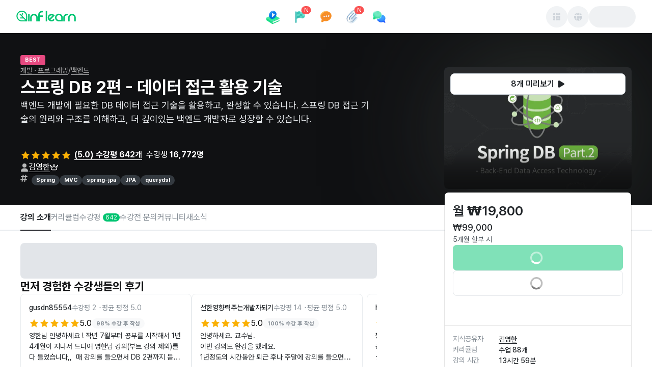

--- FILE ---
content_type: text/html; charset=utf-8
request_url: https://www.inflearn.com/course/%EC%8A%A4%ED%94%84%EB%A7%81-db-2
body_size: 122204
content:
<!DOCTYPE html><html data-mode="ssr" lang="ko"><head><meta charSet="utf-8"/><meta name="viewport" content="width=device-width"/><link rel="canonical" href="https://www.inflearn.com/course/%EC%8A%A4%ED%94%84%EB%A7%81-db-2"/><title>스프링 DB 2편 - 데이터 접근 활용 기술 강의 | 김영한 - 인프런</title><meta name="description" content="김영한 | 백엔드 개발에 필요한 DB 데이터 접근 기술을 활용하고, 완성할 수 있습니다. 스프링 DB 접근 기술의 원리와 구조를 이해하고, 더 깊이있는 백엔드 개발자로 성장할 수 있습니다., 백엔드 개발자라면 반드시 알아야하는스프링 데이터 접근 기술 Part.2
📣 확인"/><meta name="author" content="김영한"/><meta property="article:author" content="김영한"/><meta property="article:published_time" content="2022-05-30T00:00:00+09:00"/><meta name="publish_date" content="2022-05-30"/><meta name="robots" content="index,follow"/><meta property="og:url" content="https://www.inflearn.com/course/%EC%8A%A4%ED%94%84%EB%A7%81-db-2"/><meta property="og:type" content="website"/><meta property="og:title" content="스프링 DB 2편 - 데이터 접근 활용 기술| 김영한 - 인프런 강의"/><meta property="og:description" content="현재 평점 5.0점 수강생 16,772명인 강의를 만나보세요.
백엔드 개발에 필요한 DB 데이터 접근 기술을 활용하고, 완성할 수 있습니다. 스프링 DB 접근 기술의 원리와 구조를 이해하고, 더 깊이있는 백엔드 개발자로 성장할 수 있습니다.
스프링을 통해 DB를 사용하는 "/><meta property="og:image" content="https://cdn.inflearn.com/public/courses/328990/cover/9a948ec2-300a-48f8-98ce-3b71863d03c0/328990-eng.png"/><meta property="og:image:secure_url" content="https://cdn.inflearn.com/public/courses/328990/cover/9a948ec2-300a-48f8-98ce-3b71863d03c0/328990-eng.png"/><meta property="og:site_name" content="인프런"/><meta property="og:locale" content="ko-KR"/><meta name="twitter:url" content="https://www.inflearn.com/course/%EC%8A%A4%ED%94%84%EB%A7%81-db-2"/><meta name="twitter:card" content="summary_large_image"/><meta name="twitter:title" content="스프링 DB 2편 - 데이터 접근 활용 기술| 김영한 - 인프런 강의"/><meta name="twitter:description" content="현재 평점 5.0점 수강생 16,772명인 강의를 만나보세요.
백엔드 개발에 필요한 DB 데이터 접근 기술을 활용하고, 완성할 수 있습니다. 스프링 DB 접근 기술의 원리와 구조를 이해하고, 더 깊이있는 백엔드 개발자로 성장할 수 있습니다.
스프링을 통해 DB를 사용하는 "/><meta name="twitter:image" content="https://cdn.inflearn.com/public/courses/328990/cover/9a948ec2-300a-48f8-98ce-3b71863d03c0/328990-eng.png"/><meta name="twitter:site" content="@inflearn"/><meta name="twitter:creator" content="@inflearn"/><meta property="og:price:amount" content="99000"/><meta property="og:price:currency" content="KRW"/><meta property="product:brand" content="인프런"/><meta property="product:availability" content="out of stock"/><meta property="product:catalog_id" content="328990"/><meta property="product:category" content="328990"/><meta property="product:condition" content="new"/><meta property="product:retailer_item_id" content="328990"/><meta property="product:locale" content="ko-KR"/><meta property="product:price:amount" content="99000"/><meta property="product:price:currency" content="KRW"/><meta property="dtr:item_id" content="328990"/><link rel="shortcut icon" href="https://cdn.inflearn.com/dist/favicon.ico"/><meta name="next-head-count" content="37"/><link rel="preconnect" href="https://cdn.inflearn.com"/><link rel="preload" href="https://cdn.inflearn.com/font/PretendardVariableSubset.woff2" as="font" type="font/woff2" crossorigin="anonymous"/><link rel="preload" href="https://cdn.inflearn.com/monolith/courses/_next/static/css/730b62044822b68d.css" as="style" crossorigin="anonymous"/><link rel="stylesheet" href="https://cdn.inflearn.com/monolith/courses/_next/static/css/730b62044822b68d.css" crossorigin="anonymous" data-n-g=""/><link rel="preload" href="https://cdn.inflearn.com/monolith/courses/_next/static/css/256a6723f2d960b0.css" as="style" crossorigin="anonymous"/><link rel="stylesheet" href="https://cdn.inflearn.com/monolith/courses/_next/static/css/256a6723f2d960b0.css" crossorigin="anonymous" data-n-p=""/><noscript data-n-css=""></noscript><script defer="" crossorigin="anonymous" nomodule="" src="https://cdn.inflearn.com/monolith/courses/_next/static/chunks/polyfills-42372ed130431b0a.js"></script><script src="https://cdn.inflearn.com/monolith/courses/_next/static/chunks/webpack-4a2952b3cd77da56.js" defer="" crossorigin="anonymous"></script><script src="https://cdn.inflearn.com/monolith/courses/_next/static/chunks/main-e4f4fb03bb7ed61f.js" defer="" crossorigin="anonymous"></script><script src="https://cdn.inflearn.com/monolith/courses/_next/static/chunks/pages/_app-f3b3687d5307b999.js" defer="" crossorigin="anonymous"></script><script src="https://cdn.inflearn.com/monolith/courses/_next/static/chunks/dabbb0aa-747b640d2b230a59.js" defer="" crossorigin="anonymous"></script><script src="https://cdn.inflearn.com/monolith/courses/_next/static/chunks/b8b682f2-c3163a70f40a3957.js" defer="" crossorigin="anonymous"></script><script src="https://cdn.inflearn.com/monolith/courses/_next/static/chunks/c000ba1b-c493f92f443716c6.js" defer="" crossorigin="anonymous"></script><script src="https://cdn.inflearn.com/monolith/courses/_next/static/chunks/59607568-7c1749a450c27882.js" defer="" crossorigin="anonymous"></script><script src="https://cdn.inflearn.com/monolith/courses/_next/static/chunks/74b941ce-2c11db1f109f6c7d.js" defer="" crossorigin="anonymous"></script><script src="https://cdn.inflearn.com/monolith/courses/_next/static/chunks/6474-bf04fc4c2886bebd.js" defer="" crossorigin="anonymous"></script><script src="https://cdn.inflearn.com/monolith/courses/_next/static/chunks/127-1337015826ab761a.js" defer="" crossorigin="anonymous"></script><script src="https://cdn.inflearn.com/monolith/courses/_next/static/chunks/8636-56238ad8d76ba5e3.js" defer="" crossorigin="anonymous"></script><script src="https://cdn.inflearn.com/monolith/courses/_next/static/chunks/6575-dabd283a5d69a369.js" defer="" crossorigin="anonymous"></script><script src="https://cdn.inflearn.com/monolith/courses/_next/static/chunks/5274-50b64cf3f691aef4.js" defer="" crossorigin="anonymous"></script><script src="https://cdn.inflearn.com/monolith/courses/_next/static/chunks/4145-9c644e5db1c0d1f1.js" defer="" crossorigin="anonymous"></script><script src="https://cdn.inflearn.com/monolith/courses/_next/static/chunks/5915-0af92ddc0a15e49c.js" defer="" crossorigin="anonymous"></script><script src="https://cdn.inflearn.com/monolith/courses/_next/static/chunks/5698-a8f85b0fb22eaab9.js" defer="" crossorigin="anonymous"></script><script src="https://cdn.inflearn.com/monolith/courses/_next/static/chunks/1666-384cd6c19065e8a6.js" defer="" crossorigin="anonymous"></script><script src="https://cdn.inflearn.com/monolith/courses/_next/static/chunks/5473-7c5a843c7330aa50.js" defer="" crossorigin="anonymous"></script><script src="https://cdn.inflearn.com/monolith/courses/_next/static/chunks/342-209f925747966a3c.js" defer="" crossorigin="anonymous"></script><script src="https://cdn.inflearn.com/monolith/courses/_next/static/chunks/7910-5302c114ffc588ec.js" defer="" crossorigin="anonymous"></script><script src="https://cdn.inflearn.com/monolith/courses/_next/static/chunks/9588-40059a9f76e0ed05.js" defer="" crossorigin="anonymous"></script><script src="https://cdn.inflearn.com/monolith/courses/_next/static/chunks/5383-05fe565bc8bfd1b8.js" defer="" crossorigin="anonymous"></script><script src="https://cdn.inflearn.com/monolith/courses/_next/static/chunks/9754-9c7a0003233b765e.js" defer="" crossorigin="anonymous"></script><script src="https://cdn.inflearn.com/monolith/courses/_next/static/chunks/1296-67633340ea645411.js" defer="" crossorigin="anonymous"></script><script src="https://cdn.inflearn.com/monolith/courses/_next/static/chunks/pages/course/%5Bslug%5D-88d51079691b9a11.js" defer="" crossorigin="anonymous"></script><script src="https://cdn.inflearn.com/monolith/courses/_next/static/inflearn-courses-fe-cda8c72-1768799846337/_buildManifest.js" defer="" crossorigin="anonymous"></script><script src="https://cdn.inflearn.com/monolith/courses/_next/static/inflearn-courses-fe-cda8c72-1768799846337/_ssgManifest.js" defer="" crossorigin="anonymous"></script><style data-emotion="mantine-global animation-ey4i91">@-webkit-keyframes animation-ey4i91{from{box-shadow:0 0 0.03125rem 0 #fa5252;opacity:0.6;}to{box-shadow:0 0 0.03125rem 0.275rem #fa5252;opacity:0;}}@keyframes animation-ey4i91{from{box-shadow:0 0 0.03125rem 0 #fa5252;opacity:0.6;}to{box-shadow:0 0 0.03125rem 0.275rem #fa5252;opacity:0;}}</style><style data-emotion="mantine-global animation-151xhna">@-webkit-keyframes animation-151xhna{from,to{opacity:0.4;}50%{opacity:1;}}@keyframes animation-151xhna{from,to{opacity:0.4;}50%{opacity:1;}}</style><style data-emotion="mantine-global animation-11y5mt6">@-webkit-keyframes animation-11y5mt6{from{-webkit-background-position:0 0;background-position:0 0;}to{-webkit-background-position:2.5rem 0;background-position:2.5rem 0;}}@keyframes animation-11y5mt6{from{-webkit-background-position:0 0;background-position:0 0;}to{-webkit-background-position:2.5rem 0;background-position:2.5rem 0;}}</style><style data-emotion="mantine 480qv8 1fr50if 1kl2k9z 1jggmkl d8k4uu 1kpip7j 1yfpowj 1ju3f2o kll8pt 1avyp1d hlfgez 1p8e77e 12si8s3 dz68cz 1r66fy8 r6cole 1nbhek 1a7ipjp 1ru0l9l 1f4n01d a7bcm 5lafry 804x1s jo24o3 16xbrms 1ktymhw 79107f 1l5m71o t2cr1z 3c0tfn np9wqc 1g1rt6r 5n4x4z 1g4qkt2 e3wuc0 bvjm6c gpy19q 1fj0fe4 17uv248 1cv1won evu1m4 1qubyp9 1byi63v 17zzblz eti7u4 3wncv1 vqoiw6 dsiz2 1lqp557 awb2e0 keg1pi 4469x6 1toqq7h 1h371dd ytj1kk hvh7t8 15hn1bk 11eq3tq 1jlwn9k tmld6b 13y0gij 14bvqnz 1yjkc96 1ryt1ht 13rvd89 1elzhsm fsaq30 1yutun 1qk0r5r ro6hk9 10ocrxw 7m0daf 1hiz1ji 27owav 101glgy rvd3f4 caxjnw hpmcve 15853li 1ds100k 1my8u2w 11v3jvh 7c7vou 94aqt2 2gtovh 93d2p9 1gmydf6 d3bl95 19j75kx 1uguyhf 75bpfm 47xa32 1xqf5cg tsx071 1wmfrhg bbppnn 19hl5wr ke9ay4 1yif3su n8y7xk 1yvqdob mx70et 18yeoro 1bs17sb 1ntjtzd 3mrw60 10zqcpu y6qn97 1kzvwqj 1yyyn9b 5jqdej 1xk1rww 11q5icf 1xkg0b8 ei1tg0 5jtosh 1rnjzry 11smbw e2wlhh 1qizhnu 3sz9uq 138gegi 9rx0rd ts2ib3 u7w7im 1iq9w9n 1178y6y ypdmmr pr1x6c 8j62vx 1hqlk6r 176egs6 19ok7fu 1pzs0ys 14kr1df qfepok 4j68dz 1wi88a3 1maqgkn rgfqyg ctxe17 1rraes2 hm1ee1 1u5w57j 3wl69s 1r96f7t 1q4x896 fj1slv tgd2be 1vykvrz cxqz2h 1qj7q0z 1v7s5f8 zr0xdk 1e73ld5 1fhjmfa 1im76pe p72tye 1k5u9et 18l6s08 1l47z8p z25kyd 3qdwx9 i6dh3x 1ayo71b 1x0im9w 12h614t 1qekxww ecg8p8 115528k 95ouc n7vu5 b08o40 1n9gr68 1kj2cps 9s9ly6 1n7ftt8 rnttuv kmil1b 1uxxhh2 hd5whe 1svw3e7 cqmdjb 1825ckj m3xqxx t982pm 1p76ahv 87qk1z 14kdbyl rqwz9x uet3or l3a1ir 18im2nh 11fk1nk 6274m 1p3rbvs ovwq0i 1fljdwu 1xinysn 181x9gi 1yhr1tn 10drr5t fueb6o 8t5g00 1vqmp61 wkb2o6 1z0jt7 y2r06h 1w8yksd fcy4ne aiouth v3qj0g 1xaifo 121fe6h 1d86z2b o6vfkh y5x8pk 1i71bpy 141zbrb 824czz 1syr7dd vtpfs1 1ex1xbg 1vkgrgo 91t37f q4g9wd xo9b0i c8xrtb oxgqci xpmw4z 7yl4dy 1tzf8xn euqupz 7ibln5 1d1hca6 1gx5pp8 rfwf4d 1s1zpjz 5ybdb 1f3py1c 6sczci iumvhn w6zrba 7w5tsn">.mantine-1fr50if{display:-webkit-box;display:-webkit-flex;display:-ms-flexbox;display:flex;-webkit-flex-direction:column;-ms-flex-direction:column;flex-direction:column;}.mantine-1kl2k9z{display:-webkit-box;display:-webkit-flex;display:-ms-flexbox;display:flex;-webkit-flex-direction:column;-ms-flex-direction:column;flex-direction:column;-webkit-align-items:center;-webkit-box-align:center;-ms-flex-align:center;align-items:center;-webkit-box-pack:start;-ms-flex-pack:start;-webkit-justify-content:flex-start;justify-content:flex-start;gap:0rem;width:100%;}.mantine-1jggmkl{display:-webkit-box;display:-webkit-flex;display:-ms-flexbox;display:flex;}.mantine-d8k4uu{box-sizing:border-box;display:-webkit-box;display:-webkit-flex;display:-ms-flexbox;display:flex;-webkit-flex-direction:row;-ms-flex-direction:row;flex-direction:row;-webkit-align-items:center;-webkit-box-align:center;-ms-flex-align:center;align-items:center;-webkit-box-flex-wrap:wrap;-webkit-flex-wrap:wrap;-ms-flex-wrap:wrap;flex-wrap:wrap;-webkit-box-pack:start;-ms-flex-pack:start;-webkit-justify-content:flex-start;justify-content:flex-start;gap:0rem;}.mantine-d8k4uu>*{box-sizing:border-box;-webkit-box-flex:0;-webkit-flex-grow:0;-ms-flex-positive:0;flex-grow:0;}.mantine-1kpip7j{display:-webkit-box;display:-webkit-flex;display:-ms-flexbox;display:flex;-webkit-flex-direction:column;-ms-flex-direction:column;flex-direction:column;-webkit-align-items:center;-webkit-box-align:center;-ms-flex-align:center;align-items:center;-webkit-box-pack:start;-ms-flex-pack:start;-webkit-justify-content:start;justify-content:start;gap:1rem;width:100%;}.mantine-1yfpowj{box-sizing:border-box;display:-webkit-box;display:-webkit-flex;display:-ms-flexbox;display:flex;-webkit-flex-direction:row;-ms-flex-direction:row;flex-direction:row;-webkit-align-items:center;-webkit-box-align:center;-ms-flex-align:center;align-items:center;-webkit-box-flex-wrap:nowrap;-webkit-flex-wrap:nowrap;-ms-flex-wrap:nowrap;flex-wrap:nowrap;-webkit-box-pack:justify;-webkit-justify-content:space-between;justify-content:space-between;gap:0rem;width:100%;height:4.0625rem;}.mantine-1yfpowj>*{box-sizing:border-box;-webkit-box-flex:0;-webkit-flex-grow:0;-ms-flex-positive:0;flex-grow:0;}.mantine-1ju3f2o{box-sizing:border-box;display:-webkit-box;display:-webkit-flex;display:-ms-flexbox;display:flex;-webkit-flex-direction:row;-ms-flex-direction:row;flex-direction:row;-webkit-align-items:center;-webkit-box-align:center;-ms-flex-align:center;align-items:center;-webkit-box-flex-wrap:wrap;-webkit-flex-wrap:wrap;-ms-flex-wrap:wrap;flex-wrap:wrap;-webkit-box-pack:start;-ms-flex-pack:start;-webkit-justify-content:flex-start;justify-content:flex-start;gap:0rem;margin-top:-0.25rem;width:17.8125rem;}.mantine-1ju3f2o>*{box-sizing:border-box;-webkit-box-flex:0;-webkit-flex-grow:0;-ms-flex-positive:0;flex-grow:0;}.mantine-kll8pt{font-family:Pretendard,-apple-system,BlinkMacSystemFont,system-ui,Roboto,"Helvetica Neue","Segoe UI","Apple SD Gothic Neo","Noto Sans KR","Malgun Gothic","Apple Color Emoji","Segoe UI Emoji","Segoe UI Symbol",sans-serif;-webkit-tap-highlight-color:transparent;color:inherit;font-size:inherit;line-height:1.5;-webkit-text-decoration:none;text-decoration:none;background-color:transparent;cursor:pointer;padding:0;border:0;color:#00A760;text-underline-position:under;display:-webkit-box;display:-webkit-flex;display:-ms-flexbox;display:flex;-webkit-align-items:center;-webkit-box-align:center;-ms-flex-align:center;align-items:center;gap:4px;}.mantine-kll8pt:focus{outline-offset:0.125rem;outline:0.125rem solid #212529;}.mantine-kll8pt:focus:not(:focus-visible){outline:none;}@media (hover: hover){.mantine-kll8pt:hover{-webkit-text-decoration:underline;text-decoration:underline;}}@media (hover: none){.mantine-kll8pt:active{-webkit-text-decoration:underline;text-decoration:underline;}}.mantine-hlfgez{box-sizing:border-box;display:-webkit-box;display:-webkit-flex;display:-ms-flexbox;display:flex;-webkit-flex-direction:row;-ms-flex-direction:row;flex-direction:row;-webkit-align-items:center;-webkit-box-align:center;-ms-flex-align:center;align-items:center;-webkit-box-flex-wrap:wrap;-webkit-flex-wrap:wrap;-ms-flex-wrap:wrap;flex-wrap:wrap;-webkit-box-pack:start;-ms-flex-pack:start;-webkit-justify-content:flex-start;justify-content:flex-start;gap:0rem;height:2.75rem;}.mantine-hlfgez>*{box-sizing:border-box;-webkit-box-flex:0;-webkit-flex-grow:0;-ms-flex-positive:0;flex-grow:0;}.mantine-1p8e77e{box-sizing:border-box;display:-webkit-box;display:-webkit-flex;display:-ms-flexbox;display:flex;-webkit-flex-direction:row;-ms-flex-direction:row;flex-direction:row;-webkit-align-items:center;-webkit-box-align:center;-ms-flex-align:center;align-items:center;-webkit-box-flex-wrap:nowrap;-webkit-flex-wrap:nowrap;-ms-flex-wrap:nowrap;flex-wrap:nowrap;-webkit-box-pack:start;-ms-flex-pack:start;-webkit-justify-content:flex-start;justify-content:flex-start;gap:0.625rem;}.mantine-1p8e77e>*{box-sizing:border-box;-webkit-box-flex:0;-webkit-flex-grow:0;-ms-flex-positive:0;flex-grow:0;}.mantine-12si8s3{display:-webkit-box;display:-webkit-flex;display:-ms-flexbox;display:flex;-webkit-flex-direction:column;-ms-flex-direction:column;flex-direction:column;-webkit-align-items:stretch;-webkit-box-align:stretch;-ms-flex-align:stretch;align-items:stretch;-webkit-box-pack:center;-ms-flex-pack:center;-webkit-justify-content:center;justify-content:center;gap:1rem;}.mantine-dz68cz{font-family:Pretendard,-apple-system,BlinkMacSystemFont,system-ui,Roboto,"Helvetica Neue","Segoe UI","Apple SD Gothic Neo","Noto Sans KR","Malgun Gothic","Apple Color Emoji","Segoe UI Emoji","Segoe UI Symbol",sans-serif;-webkit-tap-highlight-color:transparent;color:inherit;font-size:inherit;line-height:1.5;-webkit-text-decoration:none;text-decoration:none;background-color:transparent;cursor:pointer;padding:0;border:0;color:#00A760;padding-right:0.625rem;padding-left:0.625rem;padding-top:0.375rem;padding-bottom:0.375rem;height:2.75rem;display:-webkit-box;display:-webkit-flex;display:-ms-flexbox;display:flex;text-underline-position:under;display:-webkit-box;display:-webkit-flex;display:-ms-flexbox;display:flex;-webkit-align-items:center;-webkit-box-align:center;-ms-flex-align:center;align-items:center;gap:4px;}.mantine-dz68cz:focus{outline-offset:0.125rem;outline:0.125rem solid #212529;}.mantine-dz68cz:focus:not(:focus-visible){outline:none;}@media (hover: hover){.mantine-dz68cz:hover{-webkit-text-decoration:underline;text-decoration:underline;}}@media (hover: none){.mantine-dz68cz:active{-webkit-text-decoration:underline;text-decoration:underline;}}.mantine-1r66fy8{box-sizing:border-box;display:-webkit-box;display:-webkit-flex;display:-ms-flexbox;display:flex;-webkit-flex-direction:row;-ms-flex-direction:row;flex-direction:row;-webkit-align-items:center;-webkit-box-align:center;-ms-flex-align:center;align-items:center;-webkit-box-flex-wrap:nowrap;-webkit-flex-wrap:nowrap;-ms-flex-wrap:nowrap;flex-wrap:nowrap;-webkit-box-pack:start;-ms-flex-pack:start;-webkit-justify-content:flex-start;justify-content:flex-start;gap:0.25rem;}.mantine-1r66fy8>*{box-sizing:border-box;-webkit-box-flex:0;-webkit-flex-grow:0;-ms-flex-positive:0;flex-grow:0;}.mantine-r6cole{box-sizing:border-box;display:-webkit-box;display:-webkit-flex;display:-ms-flexbox;display:flex;-webkit-flex-direction:row;-ms-flex-direction:row;flex-direction:row;-webkit-align-items:center;-webkit-box-align:center;-ms-flex-align:center;align-items:center;-webkit-box-flex-wrap:wrap;-webkit-flex-wrap:wrap;-ms-flex-wrap:wrap;flex-wrap:wrap;-webkit-box-pack:center;-ms-flex-pack:center;-webkit-justify-content:center;justify-content:center;gap:0rem;width:2rem;height:2rem;}.mantine-r6cole>*{box-sizing:border-box;-webkit-box-flex:0;-webkit-flex-grow:0;-ms-flex-positive:0;flex-grow:0;}.mantine-1nbhek{font-family:Pretendard,-apple-system,BlinkMacSystemFont,system-ui,Roboto,"Helvetica Neue","Segoe UI","Apple SD Gothic Neo","Noto Sans KR","Malgun Gothic","Apple Color Emoji","Segoe UI Emoji","Segoe UI Symbol",sans-serif;-webkit-tap-highlight-color:transparent;color:#212529;font-size:1rem;line-height:1.5;-webkit-text-decoration:none;text-decoration:none;font-weight:700;line-height:1.5;text-underline-position:under;}.mantine-1nbhek:focus{outline-offset:0.125rem;outline:0.125rem solid #212529;}.mantine-1nbhek:focus:not(:focus-visible){outline:none;}.mantine-1a7ipjp{top:3px;right:3px;-webkit-transform:translate(50%, -50%);-moz-transform:translate(50%, -50%);-ms-transform:translate(50%, -50%);transform:translate(50%, -50%);z-index:100;position:absolute;min-width:1rem;height:1rem;display:-webkit-box;display:-webkit-flex;display:-ms-flexbox;display:flex;-webkit-box-pack:center;-ms-flex-pack:center;-webkit-justify-content:center;justify-content:center;-webkit-align-items:center;-webkit-box-align:center;-ms-flex-align:center;align-items:center;font-size:0.75rem;padding-left:calc(0.625rem / 2);padding-right:calc(0.625rem / 2);border-radius:2rem;background-color:#fa5252;color:#fff;white-space:nowrap;top:3px;right:3px;-webkit-transform:translate(50%, -50%);-moz-transform:translate(50%, -50%);-ms-transform:translate(50%, -50%);transform:translate(50%, -50%);position:absolute;min-width:1rem;height:1rem;border-radius:2rem;}.mantine-1ru0l9l{position:relative;display:inline-block;}.mantine-1f4n01d{-webkit-tap-highlight-color:transparent;font-family:Pretendard,-apple-system,BlinkMacSystemFont,system-ui,Roboto,"Helvetica Neue","Segoe UI","Apple SD Gothic Neo","Noto Sans KR","Malgun Gothic","Apple Color Emoji","Segoe UI Emoji","Segoe UI Symbol",sans-serif;cursor:pointer;border:0;padding:0;-webkit-appearance:none;-moz-appearance:none;-ms-appearance:none;appearance:none;font-size:1rem;background-color:transparent;text-align:left;color:#000;-webkit-text-decoration:none;text-decoration:none;box-sizing:border-box;position:relative;border-radius:62.4375rem;padding:0;line-height:1;display:-webkit-box;display:-webkit-flex;display:-ms-flexbox;display:flex;-webkit-align-items:center;-webkit-box-align:center;-ms-flex-align:center;align-items:center;-webkit-box-pack:center;-ms-flex-pack:center;-webkit-justify-content:center;justify-content:center;height:2.625rem;min-height:2.625rem;width:2.625rem;min-width:2.625rem;border:0.0625rem solid transparent;background-color:#00C471;color:#fff;}.mantine-1f4n01d:focus{outline-offset:0.125rem;outline:0.125rem solid #212529;}.mantine-1f4n01d:focus:not(:focus-visible){outline:none;}@media (hover: hover){.mantine-1f4n01d:hover{background-color:#00A760;}}@media (hover: none){.mantine-1f4n01d:active{background-color:#00A760;}}.mantine-1f4n01d:active{-webkit-transform:translateY(0.0625rem);-moz-transform:translateY(0.0625rem);-ms-transform:translateY(0.0625rem);transform:translateY(0.0625rem);}.mantine-1f4n01d [data-action-icon-loader]{max-width:70%;}.mantine-1f4n01d:disabled,.mantine-1f4n01d[data-disabled]{color:#ced4da;cursor:not-allowed;background-color:#f1f3f5;border-color:#f1f3f5;background-image:none;pointer-events:none;}.mantine-1f4n01d:disabled:active,.mantine-1f4n01d[data-disabled]:active{-webkit-transform:none;-moz-transform:none;-ms-transform:none;transform:none;}.mantine-1f4n01d[data-loading]{pointer-events:none;}.mantine-1f4n01d[data-loading]::before{content:"";position:absolute;top:-0.0625rem;right:-0.0625rem;left:-0.0625rem;bottom:-0.0625rem;background-color:rgba(255, 255, 255, .5);border-radius:62.4375rem;cursor:not-allowed;}.mantine-a7bcm{box-sizing:border-box;display:-webkit-box;display:-webkit-flex;display:-ms-flexbox;display:flex;-webkit-flex-direction:row;-ms-flex-direction:row;flex-direction:row;-webkit-align-items:center;-webkit-box-align:center;-ms-flex-align:center;align-items:center;-webkit-box-flex-wrap:wrap;-webkit-flex-wrap:wrap;-ms-flex-wrap:wrap;flex-wrap:wrap;-webkit-box-pack:end;-ms-flex-pack:end;-webkit-justify-content:flex-end;justify-content:flex-end;gap:0.625rem;width:17.8125rem;}.mantine-a7bcm>*{box-sizing:border-box;-webkit-box-flex:0;-webkit-flex-grow:0;-ms-flex-positive:0;flex-grow:0;}.mantine-5lafry{-webkit-tap-highlight-color:transparent;font-family:Pretendard,-apple-system,BlinkMacSystemFont,system-ui,Roboto,"Helvetica Neue","Segoe UI","Apple SD Gothic Neo","Noto Sans KR","Malgun Gothic","Apple Color Emoji","Segoe UI Emoji","Segoe UI Symbol",sans-serif;cursor:pointer;border:0;padding:0;-webkit-appearance:none;-moz-appearance:none;-ms-appearance:none;appearance:none;font-size:1rem;background-color:transparent;text-align:left;color:#000;-webkit-text-decoration:none;text-decoration:none;box-sizing:border-box;position:relative;border-radius:2rem;padding:0;line-height:1;display:-webkit-box;display:-webkit-flex;display:-ms-flexbox;display:flex;-webkit-align-items:center;-webkit-box-align:center;-ms-flex-align:center;align-items:center;-webkit-box-pack:center;-ms-flex-pack:center;-webkit-justify-content:center;justify-content:center;height:2.625rem;min-height:2.625rem;width:2.625rem;min-width:2.625rem;border:0.0625rem solid transparent;background-color:rgba(248, 249, 250, 1);color:#868e96;color:#495057;}.mantine-5lafry:focus{outline-offset:0.125rem;outline:0.125rem solid #212529;}.mantine-5lafry:focus:not(:focus-visible){outline:none;}@media (hover: hover){.mantine-5lafry:hover{background-color:rgba(241, 243, 245, 0.65);}}@media (hover: none){.mantine-5lafry:active{background-color:rgba(241, 243, 245, 0.65);}}.mantine-5lafry:active{-webkit-transform:translateY(0.0625rem);-moz-transform:translateY(0.0625rem);-ms-transform:translateY(0.0625rem);transform:translateY(0.0625rem);}.mantine-5lafry [data-action-icon-loader]{max-width:70%;}.mantine-5lafry:disabled,.mantine-5lafry[data-disabled]{color:#ced4da;cursor:not-allowed;background-color:#f1f3f5;border-color:#f1f3f5;background-image:none;pointer-events:none;}.mantine-5lafry:disabled:active,.mantine-5lafry[data-disabled]:active{-webkit-transform:none;-moz-transform:none;-ms-transform:none;transform:none;}.mantine-5lafry[data-loading]{pointer-events:none;}.mantine-5lafry[data-loading]::before{content:"";position:absolute;top:-0.0625rem;right:-0.0625rem;left:-0.0625rem;bottom:-0.0625rem;background-color:rgba(255, 255, 255, .5);border-radius:2rem;cursor:not-allowed;}.mantine-804x1s{height:2.625rem;width:5.75rem;border-radius:2rem;position:relative;-webkit-transform:translateZ(0);overflow:hidden;}.mantine-804x1s::before{position:absolute;top:0rem;right:0rem;left:0rem;bottom:0rem;content:"";background:#fff;z-index:10;}.mantine-804x1s::after{position:absolute;top:0rem;right:0rem;left:0rem;bottom:0rem;content:"";background:#dee2e6;-webkit-animation:animation-151xhna 1500ms linear infinite;animation:animation-151xhna 1500ms linear infinite;z-index:11;}.mantine-jo24o3{display:-webkit-box;display:-webkit-flex;display:-ms-flexbox;display:flex;-webkit-flex-direction:column;-ms-flex-direction:column;flex-direction:column;-webkit-align-items:stretch;-webkit-box-align:stretch;-ms-flex-align:stretch;align-items:stretch;-webkit-box-pack:start;-ms-flex-pack:start;-webkit-justify-content:flex-start;justify-content:flex-start;gap:0rem;width:100%;}.mantine-16xbrms{box-sizing:border-box;display:-webkit-box;display:-webkit-flex;display:-ms-flexbox;display:flex;-webkit-flex-direction:row;-ms-flex-direction:row;flex-direction:row;-webkit-align-items:center;-webkit-box-align:center;-ms-flex-align:center;align-items:center;-webkit-box-flex-wrap:wrap;-webkit-flex-wrap:wrap;-ms-flex-wrap:wrap;flex-wrap:wrap;-webkit-box-pack:start;-ms-flex-pack:start;-webkit-justify-content:flex-start;justify-content:flex-start;gap:0rem;width:100%;height:3.125rem;}.mantine-16xbrms>*{box-sizing:border-box;-webkit-box-flex:0;-webkit-flex-grow:0;-ms-flex-positive:0;flex-grow:0;}.mantine-1ktymhw{box-sizing:border-box;display:-webkit-box;display:-webkit-flex;display:-ms-flexbox;display:flex;-webkit-flex-direction:row;-ms-flex-direction:row;flex-direction:row;-webkit-align-items:center;-webkit-box-align:center;-ms-flex-align:center;align-items:center;-webkit-box-flex-wrap:nowrap;-webkit-flex-wrap:nowrap;-ms-flex-wrap:nowrap;flex-wrap:nowrap;-webkit-box-pack:end;-ms-flex-pack:end;-webkit-justify-content:flex-end;justify-content:flex-end;gap:0.5rem;margin-left:0.625rem;}.mantine-1ktymhw>*{box-sizing:border-box;-webkit-box-flex:0;-webkit-flex-grow:0;-ms-flex-positive:0;flex-grow:0;}.mantine-79107f{height:2.25rem;width:2.25rem;border-radius:2rem;position:relative;-webkit-transform:translateZ(0);overflow:hidden;}.mantine-79107f::before{position:absolute;top:0rem;right:0rem;left:0rem;bottom:0rem;content:"";background:#fff;z-index:10;}.mantine-79107f::after{position:absolute;top:0rem;right:0rem;left:0rem;bottom:0rem;content:"";background:#dee2e6;-webkit-animation:animation-151xhna 1500ms linear infinite;animation:animation-151xhna 1500ms linear infinite;z-index:11;}.mantine-1l5m71o{box-sizing:border-box;display:-webkit-box;display:-webkit-flex;display:-ms-flexbox;display:flex;-webkit-flex-direction:row;-ms-flex-direction:row;flex-direction:row;-webkit-align-items:center;-webkit-box-align:center;-ms-flex-align:center;align-items:center;-webkit-box-flex-wrap:wrap;-webkit-flex-wrap:wrap;-ms-flex-wrap:wrap;flex-wrap:wrap;-webkit-box-pack:start;-ms-flex-pack:start;-webkit-justify-content:flex-start;justify-content:flex-start;gap:0rem;width:100vw;}.mantine-1l5m71o>*{box-sizing:border-box;-webkit-box-flex:0;-webkit-flex-grow:0;-ms-flex-positive:0;flex-grow:0;}.mantine-t2cr1z{box-sizing:border-box;display:-webkit-box;display:-webkit-flex;display:-ms-flexbox;display:flex;-webkit-flex-direction:row;-ms-flex-direction:row;flex-direction:row;-webkit-align-items:center;-webkit-box-align:center;-ms-flex-align:center;align-items:center;-webkit-box-flex-wrap:wrap;-webkit-flex-wrap:wrap;-ms-flex-wrap:wrap;flex-wrap:wrap;-webkit-box-pack:start;-ms-flex-pack:start;-webkit-justify-content:flex-start;justify-content:flex-start;gap:0rem;width:100%;}.mantine-t2cr1z>*{box-sizing:border-box;-webkit-box-flex:0;-webkit-flex-grow:0;-ms-flex-positive:0;flex-grow:0;}.mantine-3c0tfn{-webkit-tap-highlight-color:transparent;font-family:Pretendard,-apple-system,BlinkMacSystemFont,system-ui,Roboto,"Helvetica Neue","Segoe UI","Apple SD Gothic Neo","Noto Sans KR","Malgun Gothic","Apple Color Emoji","Segoe UI Emoji","Segoe UI Symbol",sans-serif;cursor:pointer;border:0;padding:0;-webkit-appearance:none;-moz-appearance:none;-ms-appearance:none;appearance:none;font-size:1rem;background-color:transparent;text-align:left;color:#000;-webkit-text-decoration:none;text-decoration:none;box-sizing:border-box;position:relative;border-radius:62.4375rem;padding:0;line-height:1;display:-webkit-box;display:-webkit-flex;display:-ms-flexbox;display:flex;-webkit-align-items:center;-webkit-box-align:center;-ms-flex-align:center;align-items:center;-webkit-box-pack:center;-ms-flex-pack:center;-webkit-justify-content:center;justify-content:center;height:1.875rem;min-height:1.875rem;width:1.875rem;min-width:1.875rem;border:0.0625rem solid transparent;background-color:#00C471;color:#fff;}.mantine-3c0tfn:focus{outline-offset:0.125rem;outline:0.125rem solid #212529;}.mantine-3c0tfn:focus:not(:focus-visible){outline:none;}@media (hover: hover){.mantine-3c0tfn:hover{background-color:#00A760;}}@media (hover: none){.mantine-3c0tfn:active{background-color:#00A760;}}.mantine-3c0tfn:active{-webkit-transform:translateY(0.0625rem);-moz-transform:translateY(0.0625rem);-ms-transform:translateY(0.0625rem);transform:translateY(0.0625rem);}.mantine-3c0tfn [data-action-icon-loader]{max-width:70%;}.mantine-3c0tfn:disabled,.mantine-3c0tfn[data-disabled]{color:#ced4da;cursor:not-allowed;background-color:#f1f3f5;border-color:#f1f3f5;background-image:none;pointer-events:none;}.mantine-3c0tfn:disabled:active,.mantine-3c0tfn[data-disabled]:active{-webkit-transform:none;-moz-transform:none;-ms-transform:none;transform:none;}.mantine-3c0tfn[data-loading]{pointer-events:none;}.mantine-3c0tfn[data-loading]::before{content:"";position:absolute;top:-0.0625rem;right:-0.0625rem;left:-0.0625rem;bottom:-0.0625rem;background-color:rgba(255, 255, 255, .5);border-radius:62.4375rem;cursor:not-allowed;}.mantine-np9wqc{background:#101113;}.mantine-1g1rt6r{margin-right:auto;margin-left:auto;}.mantine-5n4x4z{width:100%;}.mantine-1g4qkt2{height:100%;display:-webkit-box;display:-webkit-flex;display:-ms-flexbox;display:flex;-webkit-box-pack:center;-ms-flex-pack:center;-webkit-justify-content:center;justify-content:center;-webkit-flex-direction:column;-ms-flex-direction:column;flex-direction:column;}.mantine-e3wuc0{display:-webkit-box;display:-webkit-flex;display:-ms-flexbox;display:flex;gap:0.5rem;-webkit-flex-direction:column;-ms-flex-direction:column;flex-direction:column;}.mantine-bvjm6c{box-sizing:border-box;display:-webkit-box;display:-webkit-flex;display:-ms-flexbox;display:flex;-webkit-flex-direction:row;-ms-flex-direction:row;flex-direction:row;-webkit-align-items:center;-webkit-box-align:center;-ms-flex-align:center;align-items:center;-webkit-box-flex-wrap:wrap;-webkit-flex-wrap:wrap;-ms-flex-wrap:wrap;flex-wrap:wrap;-webkit-box-pack:start;-ms-flex-pack:start;-webkit-justify-content:flex-start;justify-content:flex-start;gap:0.5rem;}.mantine-bvjm6c>*{box-sizing:border-box;-webkit-box-flex:0;-webkit-flex-grow:0;-ms-flex-positive:0;flex-grow:0;}.mantine-gpy19q{font-family:Pretendard,-apple-system,BlinkMacSystemFont,system-ui,Roboto,"Helvetica Neue","Segoe UI","Apple SD Gothic Neo","Noto Sans KR","Malgun Gothic","Apple Color Emoji","Segoe UI Emoji","Segoe UI Symbol",sans-serif;-webkit-tap-highlight-color:transparent;color:inherit;font-size:0.875rem;line-height:1.5;-webkit-text-decoration:none;text-decoration:none;font-weight:500;background-color:transparent;cursor:pointer;padding:0;border:0;color:rgba(255, 255, 255, 0.6);text-underline-position:under;display:-webkit-box;display:-webkit-flex;display:-ms-flexbox;display:flex;-webkit-align-items:center;-webkit-box-align:center;-ms-flex-align:center;align-items:center;gap:4px;}.mantine-gpy19q:focus{outline-offset:0.125rem;outline:0.125rem solid #212529;}.mantine-gpy19q:focus:not(:focus-visible){outline:none;}@media (hover: hover){.mantine-gpy19q:hover{-webkit-text-decoration:underline;text-decoration:underline;}}@media (hover: none){.mantine-gpy19q:active{-webkit-text-decoration:underline;text-decoration:underline;}}.mantine-1fj0fe4{font-family:Pretendard,-apple-system,BlinkMacSystemFont,system-ui,Roboto,"Helvetica Neue","Segoe UI","Apple SD Gothic Neo","Noto Sans KR","Malgun Gothic","Apple Color Emoji","Segoe UI Emoji","Segoe UI Symbol",sans-serif;-webkit-tap-highlight-color:transparent;color:rgba(255, 255, 255, 0.6);font-size:0.875rem;line-height:1.5;-webkit-text-decoration:none;text-decoration:none;font-weight:500;line-height:1.5;text-underline-position:under;}.mantine-1fj0fe4:focus{outline-offset:0.125rem;outline:0.125rem solid #212529;}.mantine-1fj0fe4:focus:not(:focus-visible){outline:none;}.mantine-17uv248{font-family:Pretendard,-apple-system,BlinkMacSystemFont,system-ui,Roboto,"Helvetica Neue","Segoe UI","Apple SD Gothic Neo","Noto Sans KR","Malgun Gothic","Apple Color Emoji","Segoe UI Emoji","Segoe UI Symbol",sans-serif;-webkit-tap-highlight-color:transparent;color:white;font-size:inherit;line-height:1.5;-webkit-text-decoration:none;text-decoration:none;font-family:Pretendard,-apple-system,BlinkMacSystemFont,system-ui,Roboto,"Helvetica Neue","Segoe UI","Apple SD Gothic Neo","Noto Sans KR","Malgun Gothic","Apple Color Emoji","Segoe UI Emoji","Segoe UI Symbol",sans-serif;font-weight:700;font-size:2.125rem;line-height:1.3;margin:0;}.mantine-17uv248:focus{outline-offset:0.125rem;outline:0.125rem solid #212529;}.mantine-17uv248:focus:not(:focus-visible){outline:none;}.mantine-1cv1won{font-family:Pretendard,-apple-system,BlinkMacSystemFont,system-ui,Roboto,"Helvetica Neue","Segoe UI","Apple SD Gothic Neo","Noto Sans KR","Malgun Gothic","Apple Color Emoji","Segoe UI Emoji","Segoe UI Symbol",sans-serif;-webkit-tap-highlight-color:transparent;color:#e9ecef;font-size:inherit;line-height:1.5;-webkit-text-decoration:none;text-decoration:none;margin-bottom:0.5rem;line-height:1.5;text-underline-position:under;}.mantine-1cv1won:focus{outline-offset:0.125rem;outline:0.125rem solid #212529;}.mantine-1cv1won:focus:not(:focus-visible){outline:none;}.mantine-evu1m4{box-sizing:border-box;display:-webkit-box;display:-webkit-flex;display:-ms-flexbox;display:flex;-webkit-flex-direction:row;-ms-flex-direction:row;flex-direction:row;-webkit-align-items:center;-webkit-box-align:center;-ms-flex-align:center;align-items:center;-webkit-box-flex-wrap:nowrap;-webkit-flex-wrap:nowrap;-ms-flex-wrap:nowrap;flex-wrap:nowrap;-webkit-box-pack:start;-ms-flex-pack:start;-webkit-justify-content:flex-start;justify-content:flex-start;gap:0rem;}.mantine-evu1m4>*{box-sizing:border-box;-webkit-box-flex:0;-webkit-flex-grow:0;-ms-flex-positive:0;flex-grow:0;}.mantine-1qubyp9{position:relative;-webkit-transition:-webkit-transform 100ms ease;transition:transform 100ms ease;}.mantine-1qubyp9[data-active="true"]{z-index:1;-webkit-transform:scale(1.2);-moz-transform:scale(1.2);-ms-transform:scale(1.2);transform:scale(1.2);}.mantine-1byi63v{display:-webkit-box;display:-webkit-flex;display:-ms-flexbox;display:flex;width:-webkit-max-content;width:-moz-max-content;width:max-content;}.mantine-1byi63v:has(input:disabled){pointer-events:none;cursor:not-allowed;}.mantine-17zzblz{display:block;box-sizing:border-box;margin:0.0625rem;top:0;left:0;cursor:pointer;position:absolute;z-index:0;z-index:0;}.mantine-17zzblz[data-read-only]{cursor:default;}.mantine-17zzblz:last-of-type{position:relative;z-index:0;}.mantine-eti7u4{display:grid;place-content:center;place-items:center;-webkit-clip-path:inset(0 100% 0 0);clip-path:inset(0 100% 0 0);}.mantine-3wncv1{stroke:#fab005;fill:#fab005;width:1.125rem;height:1.125rem;}.mantine-vqoiw6{display:block;box-sizing:border-box;margin:0.0625rem;top:0;left:0;cursor:pointer;position:absolute;z-index:0;}.mantine-vqoiw6[data-read-only]{cursor:default;}.mantine-vqoiw6:last-of-type{position:relative;z-index:0;}.mantine-dsiz2{display:grid;place-content:center;place-items:center;}.mantine-1lqp557{font-family:Pretendard,-apple-system,BlinkMacSystemFont,system-ui,Roboto,"Helvetica Neue","Segoe UI","Apple SD Gothic Neo","Noto Sans KR","Malgun Gothic","Apple Color Emoji","Segoe UI Emoji","Segoe UI Symbol",sans-serif;-webkit-tap-highlight-color:transparent;color:inherit;font-size:inherit;line-height:1.5;-webkit-text-decoration:none;text-decoration:none;font-weight:700;background-color:transparent;cursor:pointer;padding:0;border:0;color:white;margin-left:0.375rem;text-underline-position:under;display:-webkit-box;display:-webkit-flex;display:-ms-flexbox;display:flex;-webkit-align-items:center;-webkit-box-align:center;-ms-flex-align:center;align-items:center;gap:4px;}.mantine-1lqp557:focus{outline-offset:0.125rem;outline:0.125rem solid #212529;}.mantine-1lqp557:focus:not(:focus-visible){outline:none;}@media (hover: hover){.mantine-1lqp557:hover{-webkit-text-decoration:underline;text-decoration:underline;}}@media (hover: none){.mantine-1lqp557:active{-webkit-text-decoration:underline;text-decoration:underline;}}.mantine-awb2e0{font-family:Pretendard,-apple-system,BlinkMacSystemFont,system-ui,Roboto,"Helvetica Neue","Segoe UI","Apple SD Gothic Neo","Noto Sans KR","Malgun Gothic","Apple Color Emoji","Segoe UI Emoji","Segoe UI Symbol",sans-serif;-webkit-tap-highlight-color:transparent;color:white;font-size:inherit;line-height:1.5;-webkit-text-decoration:none;text-decoration:none;margin-left:0.5rem;line-height:1.5;text-underline-position:under;}.mantine-awb2e0:focus{outline-offset:0.125rem;outline:0.125rem solid #212529;}.mantine-awb2e0:focus:not(:focus-visible){outline:none;}.mantine-keg1pi{display:-webkit-box;display:-webkit-flex;display:-ms-flexbox;display:flex;gap:0.5rem;-webkit-align-items:center;-webkit-box-align:center;-ms-flex-align:center;align-items:center;-webkit-flex-direction:row;-ms-flex-direction:row;flex-direction:row;}.mantine-4469x6{font-family:Pretendard,-apple-system,BlinkMacSystemFont,system-ui,Roboto,"Helvetica Neue","Segoe UI","Apple SD Gothic Neo","Noto Sans KR","Malgun Gothic","Apple Color Emoji","Segoe UI Emoji","Segoe UI Symbol",sans-serif;-webkit-tap-highlight-color:transparent;color:white;font-size:0.875rem;line-height:1.5;-webkit-text-decoration:none;text-decoration:none;line-height:1.5;text-underline-position:under;}.mantine-4469x6:focus{outline-offset:0.125rem;outline:0.125rem solid #212529;}.mantine-4469x6:focus:not(:focus-visible){outline:none;}.mantine-1toqq7h{border:0;-webkit-align-self:stretch;-ms-flex-item-align:stretch;align-self:stretch;height:auto;border-left-width:0.0625rem;border-left-color:#5c5f66;border-left-style:solid;height:0.625rem;}.mantine-1h371dd{box-sizing:border-box;display:-webkit-box;display:-webkit-flex;display:-ms-flexbox;display:flex;-webkit-flex-direction:row;-ms-flex-direction:row;flex-direction:row;-webkit-align-items:center;-webkit-box-align:center;-ms-flex-align:center;align-items:center;-webkit-box-flex-wrap:nowrap;-webkit-flex-wrap:nowrap;-ms-flex-wrap:nowrap;flex-wrap:nowrap;-webkit-box-pack:start;-ms-flex-pack:start;-webkit-justify-content:flex-start;justify-content:flex-start;gap:0.5rem;}.mantine-1h371dd>*{box-sizing:border-box;-webkit-box-flex:0;-webkit-flex-grow:0;-ms-flex-positive:0;flex-grow:0;}.mantine-ytj1kk{box-sizing:border-box;display:-webkit-box;display:-webkit-flex;display:-ms-flexbox;display:flex;-webkit-flex-direction:row;-ms-flex-direction:row;flex-direction:row;-webkit-align-items:center;-webkit-box-align:center;-ms-flex-align:center;align-items:center;-webkit-box-flex-wrap:wrap;-webkit-flex-wrap:wrap;-ms-flex-wrap:wrap;flex-wrap:wrap;-webkit-box-pack:start;-ms-flex-pack:start;-webkit-justify-content:flex-start;justify-content:flex-start;gap:0.125rem;}.mantine-ytj1kk>*{box-sizing:border-box;-webkit-box-flex:0;-webkit-flex-grow:0;-ms-flex-positive:0;flex-grow:0;}.mantine-hvh7t8{font-family:Pretendard,-apple-system,BlinkMacSystemFont,system-ui,Roboto,"Helvetica Neue","Segoe UI","Apple SD Gothic Neo","Noto Sans KR","Malgun Gothic","Apple Color Emoji","Segoe UI Emoji","Segoe UI Symbol",sans-serif;-webkit-tap-highlight-color:transparent;color:inherit;font-size:1rem;line-height:1.5;-webkit-text-decoration:none;text-decoration:none;background-color:transparent;cursor:pointer;padding:0;border:0;color:white;text-underline-position:under;display:-webkit-box;display:-webkit-flex;display:-ms-flexbox;display:flex;-webkit-align-items:center;-webkit-box-align:center;-ms-flex-align:center;align-items:center;gap:4px;}.mantine-hvh7t8:focus{outline-offset:0.125rem;outline:0.125rem solid #212529;}.mantine-hvh7t8:focus:not(:focus-visible){outline:none;}@media (hover: hover){.mantine-hvh7t8:hover{-webkit-text-decoration:underline;text-decoration:underline;}}@media (hover: none){.mantine-hvh7t8:active{-webkit-text-decoration:underline;text-decoration:underline;}}.mantine-15hn1bk{box-sizing:border-box;display:-webkit-box;display:-webkit-flex;display:-ms-flexbox;display:flex;-webkit-flex-direction:row;-ms-flex-direction:row;flex-direction:row;-webkit-align-items:center;-webkit-box-align:center;-ms-flex-align:center;align-items:center;-webkit-box-flex-wrap:wrap;-webkit-flex-wrap:wrap;-ms-flex-wrap:wrap;flex-wrap:wrap;-webkit-box-pack:start;-ms-flex-pack:start;-webkit-justify-content:flex-start;justify-content:flex-start;gap:4px;}.mantine-15hn1bk>*{box-sizing:border-box;-webkit-box-flex:0;-webkit-flex-grow:0;-ms-flex-positive:0;flex-grow:0;}.mantine-11eq3tq{margin-right:calc(0.625rem / 2);line-height:100%;}.mantine-1jlwn9k{white-space:nowrap;overflow:hidden;text-overflow:ellipsis;line-height:100%;letter-spacing:normal;}.mantine-tmld6b{-webkit-tap-highlight-color:transparent;font-family:Pretendard,-apple-system,BlinkMacSystemFont,system-ui,Roboto,"Helvetica Neue","Segoe UI","Apple SD Gothic Neo","Noto Sans KR","Malgun Gothic","Apple Color Emoji","Segoe UI Emoji","Segoe UI Symbol",sans-serif;font-size:0.6875rem;height:1.25rem;line-height:calc(1.25rem - 0.125rem);-webkit-text-decoration:none;text-decoration:none;padding:0 calc(1rem / 1.5);box-sizing:border-box;display:-webkit-inline-box;display:-webkit-inline-flex;display:-ms-inline-flexbox;display:inline-flex;-webkit-align-items:center;-webkit-box-align:center;-ms-flex-align:center;align-items:center;-webkit-box-pack:center;-ms-flex-pack:center;-webkit-justify-content:center;justify-content:center;width:auto;text-transform:uppercase;border-radius:2rem;font-weight:700;letter-spacing:0.015625rem;cursor:inherit;text-overflow:ellipsis;overflow:hidden;background:#868e96;color:#fff;border:0.0625rem solid transparent;text-transform:none;padding:0 8px;background:#343a40;cursor:pointer;}.mantine-tmld6b:focus{outline-offset:0.125rem;outline:0.125rem solid #212529;}.mantine-tmld6b:focus:not(:focus-visible){outline:none;}.mantine-tmld6b span{line-height:1.2;}.mantine-tmld6b:hover{background:#495057;}.mantine-13y0gij{-webkit-tap-highlight-color:transparent;font-family:Pretendard,-apple-system,BlinkMacSystemFont,system-ui,Roboto,"Helvetica Neue","Segoe UI","Apple SD Gothic Neo","Noto Sans KR","Malgun Gothic","Apple Color Emoji","Segoe UI Emoji","Segoe UI Symbol",sans-serif;font-size:0.8125rem;height:1.625rem;line-height:calc(1.625rem - 0.125rem);-webkit-text-decoration:none;text-decoration:none;padding:0 calc(1.25rem / 1.5);box-sizing:border-box;display:-webkit-inline-box;display:-webkit-inline-flex;display:-ms-inline-flexbox;display:inline-flex;-webkit-align-items:center;-webkit-box-align:center;-ms-flex-align:center;align-items:center;-webkit-box-pack:center;-ms-flex-pack:center;-webkit-justify-content:center;justify-content:center;width:auto;text-transform:uppercase;border-radius:2rem;font-weight:700;letter-spacing:0.015625rem;cursor:inherit;text-overflow:ellipsis;overflow:hidden;background:#868e96;color:#fff;border:0.0625rem solid transparent;text-transform:none;padding:0 10px;background:#343a40;cursor:pointer;}.mantine-13y0gij:focus{outline-offset:0.125rem;outline:0.125rem solid #212529;}.mantine-13y0gij:focus:not(:focus-visible){outline:none;}.mantine-13y0gij span{line-height:1.2;}.mantine-13y0gij:hover{background:#495057;}.mantine-14bvqnz{padding-top:0.5rem;}.mantine-1yjkc96{display:-webkit-box;display:-webkit-flex;display:-ms-flexbox;display:flex;-webkit-align-items:center;-webkit-box-align:center;-ms-flex-align:center;align-items:center;-webkit-box-pack:center;-ms-flex-pack:center;-webkit-justify-content:center;justify-content:center;height:100%;overflow:visible;pointer-events:none;}.mantine-1ryt1ht{white-space:nowrap;height:100%;overflow:hidden;display:-webkit-box;display:-webkit-flex;display:-ms-flexbox;display:flex;-webkit-align-items:center;-webkit-box-align:center;-ms-flex-align:center;align-items:center;}.mantine-13rvd89{position:relative;max-width:100%;position:absolute;}.mantine-13rvd89::before{content:"";height:0;display:block;padding-bottom:64.99999999999999%;}.mantine-13rvd89::after{content:"";display:table;clear:both;}.mantine-13rvd89>*:not(style){position:absolute;top:0rem;right:0rem;left:0rem;bottom:0rem;overflow:hidden;display:-webkit-box;display:-webkit-flex;display:-ms-flexbox;display:flex;-webkit-box-pack:center;-ms-flex-pack:center;-webkit-justify-content:center;justify-content:center;-webkit-align-items:center;-webkit-box-align:center;-ms-flex-align:center;align-items:center;width:100%;height:100%;}.mantine-13rvd89>img,.mantine-13rvd89>video{object-fit:cover;}.mantine-1elzhsm{margin-right:auto;margin-left:auto;position:relative;}.mantine-fsaq30{position:relative;max-width:100%;}.mantine-fsaq30::before{content:"";height:0;display:block;padding-bottom:64.99999999999999%;}.mantine-fsaq30::after{content:"";display:table;clear:both;}.mantine-fsaq30>*:not(style){position:absolute;top:0rem;right:0rem;left:0rem;bottom:0rem;overflow:hidden;display:-webkit-box;display:-webkit-flex;display:-ms-flexbox;display:flex;-webkit-box-pack:center;-ms-flex-pack:center;-webkit-justify-content:center;justify-content:center;-webkit-align-items:center;-webkit-box-align:center;-ms-flex-align:center;align-items:center;width:100%;height:100%;}.mantine-fsaq30>img,.mantine-fsaq30>video{object-fit:cover;}.mantine-1yutun{width:100%;position:absolute;top:0;left:0rem;bottom:0rem;right:0rem;}.mantine-1qk0r5r{margin:auto;}.mantine-ro6hk9{-webkit-flex-direction:row;-ms-flex-direction:row;flex-direction:row;}.mantine-10ocrxw{display:-webkit-box;display:-webkit-flex;display:-ms-flexbox;display:flex;-webkit-box-flex-wrap:wrap;-webkit-flex-wrap:wrap;-ms-flex-wrap:wrap;flex-wrap:wrap;-webkit-flex-direction:row;-ms-flex-direction:row;flex-direction:row;-webkit-box-pack:start;-ms-flex-pack:start;-webkit-justify-content:flex-start;justify-content:flex-start;border-bottom:0.125rem solid #dee2e6;border-bottom-color:#e9ecef;-webkit-box-flex-wrap:wrap;-webkit-flex-wrap:wrap;-ms-flex-wrap:wrap;flex-wrap:wrap;}.mantine-7m0daf{-webkit-tap-highlight-color:transparent;font-family:Pretendard,-apple-system,BlinkMacSystemFont,system-ui,Roboto,"Helvetica Neue","Segoe UI","Apple SD Gothic Neo","Noto Sans KR","Malgun Gothic","Apple Color Emoji","Segoe UI Emoji","Segoe UI Symbol",sans-serif;cursor:pointer;border:0;padding:0;-webkit-appearance:none;-moz-appearance:none;-ms-appearance:none;appearance:none;font-size:1rem;background-color:transparent;text-align:left;color:#000;-webkit-text-decoration:none;text-decoration:none;box-sizing:border-box;position:relative;padding:0.625rem 1rem;font-size:0.875rem;white-space:nowrap;z-index:0;display:-webkit-box;display:-webkit-flex;display:-ms-flexbox;display:flex;-webkit-align-items:center;-webkit-box-align:center;-ms-flex-align:center;align-items:center;-webkit-box-pack:center;-ms-flex-pack:center;-webkit-justify-content:center;justify-content:center;line-height:1;border-bottom:0.125rem solid transparent;margin-bottom:-0.125rem;border-radius:0.5rem 0.5rem 0 0;padding:16px 0;height:auto;font-size:16px;}.mantine-7m0daf:focus{outline-offset:0.125rem;outline:0.125rem solid #212529;}.mantine-7m0daf:focus:not(:focus-visible){outline:none;}.mantine-7m0daf:disabled{opacity:0.5;cursor:not-allowed;}@media (hover: hover){.mantine-7m0daf:disabled:hover{background-color:transparent;}}@media (hover: none){.mantine-7m0daf:disabled:active{background-color:transparent;}}.mantine-7m0daf:focus{z-index:1;}@media (hover: hover){.mantine-7m0daf:hover{background-color:#F8F9FA;border-color:#dee2e6;}}@media (hover: none){.mantine-7m0daf:active{background-color:#F8F9FA;border-color:#dee2e6;}}.mantine-7m0daf[data-active]{border-color:#25262b;color:#000;}@media (hover: hover){.mantine-7m0daf[data-active]:hover{border-color:#25262b;}}@media (hover: none){.mantine-7m0daf[data-active]:active{border-color:#25262b;}}.mantine-7m0daf[data-active="true"]{font-weight:700;}.mantine-7m0daf:hover{background-color:unset;}@media (pointer: coarse){.mantine-7m0daf:active,.mantine-7m0daf:hover{background:initial;border-color:rgba(0, 0, 0, 0);}}.mantine-7m0daf[aria-selected="false"]{color:#868e96;}.mantine-7m0daf[aria-selected="true"]{color:#212529;}.mantine-1hiz1ji{box-sizing:border-box;display:-webkit-box;display:-webkit-flex;display:-ms-flexbox;display:flex;-webkit-flex-direction:row;-ms-flex-direction:row;flex-direction:row;-webkit-align-items:center;-webkit-box-align:center;-ms-flex-align:center;align-items:center;-webkit-box-flex-wrap:wrap;-webkit-flex-wrap:wrap;-ms-flex-wrap:wrap;flex-wrap:wrap;-webkit-box-pack:start;-ms-flex-pack:start;-webkit-justify-content:flex-start;justify-content:flex-start;gap:0rem;background:#00C471;}.mantine-1hiz1ji>*{box-sizing:border-box;-webkit-box-flex:0;-webkit-flex-grow:0;-ms-flex-positive:0;flex-grow:0;}.mantine-27owav{position:relative;display:-webkit-box;display:-webkit-flex;display:-ms-flexbox;display:flex;gap:1rem;-webkit-box-pack:justify;-webkit-justify-content:space-between;justify-content:space-between;}.mantine-101glgy{display:-webkit-box;display:-webkit-flex;display:-ms-flexbox;display:flex;-webkit-flex-direction:column;-ms-flex-direction:column;flex-direction:column;-webkit-align-items:stretch;-webkit-box-align:stretch;-ms-flex-align:stretch;align-items:stretch;-webkit-box-pack:start;-ms-flex-pack:start;-webkit-justify-content:flex-start;justify-content:flex-start;gap:3.5rem;}.mantine-rvd3f4{height:auto;width:100%;border-radius:0.5rem;position:relative;-webkit-transform:translateZ(0);overflow:hidden;}.mantine-rvd3f4::before{position:absolute;top:0rem;right:0rem;left:0rem;bottom:0rem;content:"";background:#fff;z-index:10;}.mantine-rvd3f4::after{position:absolute;top:0rem;right:0rem;left:0rem;bottom:0rem;content:"";background:#dee2e6;-webkit-animation:animation-151xhna 1500ms linear infinite;animation:animation-151xhna 1500ms linear infinite;z-index:11;}.mantine-caxjnw{display:-webkit-box;display:-webkit-flex;display:-ms-flexbox;display:flex;-webkit-flex-direction:column;-ms-flex-direction:column;flex-direction:column;-webkit-align-items:stretch;-webkit-box-align:stretch;-ms-flex-align:stretch;align-items:stretch;-webkit-box-pack:start;-ms-flex-pack:start;-webkit-justify-content:flex-start;justify-content:flex-start;gap:1rem;}.mantine-hpmcve{display:-webkit-box;display:-webkit-flex;display:-ms-flexbox;display:flex;-webkit-align-items:center;-webkit-box-align:center;-ms-flex-align:center;align-items:center;-webkit-box-pack:justify;-webkit-justify-content:space-between;justify-content:space-between;}.mantine-15853li{font-family:Pretendard,-apple-system,BlinkMacSystemFont,system-ui,Roboto,"Helvetica Neue","Segoe UI","Apple SD Gothic Neo","Noto Sans KR","Malgun Gothic","Apple Color Emoji","Segoe UI Emoji","Segoe UI Symbol",sans-serif;-webkit-tap-highlight-color:transparent;color:inherit;font-size:inherit;line-height:1.5;-webkit-text-decoration:none;text-decoration:none;font-family:Pretendard,-apple-system,BlinkMacSystemFont,system-ui,Roboto,"Helvetica Neue","Segoe UI","Apple SD Gothic Neo","Noto Sans KR","Malgun Gothic","Apple Color Emoji","Segoe UI Emoji","Segoe UI Symbol",sans-serif;font-weight:700;font-size:1.375rem;line-height:1.4;margin:0;color:#101113;font-size:1.375rem;font-weight:700;}.mantine-15853li:focus{outline-offset:0.125rem;outline:0.125rem solid #212529;}.mantine-15853li:focus:not(:focus-visible){outline:none;}.mantine-1ds100k{margin-right:-1rem;margin-left:-1rem;}@media (min-width: 48.0625rem){.mantine-1ds100k{display:none;}}.mantine-1my8u2w{overflow:hidden;}.mantine-11v3jvh{display:-webkit-box;display:-webkit-flex;display:-ms-flexbox;display:flex;-webkit-flex-direction:row;-ms-flex-direction:row;flex-direction:row;margin-right:calc(0rem * -1);}.mantine-7c7vou{position:relative;}.mantine-94aqt2{position:relative;-webkit-flex:0 0 21.5rem;-ms-flex:0 0 21.5rem;flex:0 0 21.5rem;padding-right:0rem;}.mantine-2gtovh{padding-left:1rem;display:-webkit-box;display:-webkit-flex;display:-ms-flexbox;display:flex;gap:0.5rem;-webkit-flex-direction:column;-ms-flex-direction:column;flex-direction:column;}.mantine-93d2p9{width:20.5rem;}.mantine-1gmydf6{outline:0;-webkit-tap-highlight-color:transparent;display:block;-webkit-text-decoration:none;text-decoration:none;color:#000;background-color:#fff;box-sizing:border-box;border-radius:0.5rem;box-shadow:none;position:relative;overflow:hidden;background-color:#fff;padding:1rem;width:100%;}.mantine-1gmydf6[data-with-border]{border:0.0625rem solid #dee2e6;}.mantine-d3bl95{margin-bottom:0.5rem;display:-webkit-box;display:-webkit-flex;display:-ms-flexbox;display:flex;gap:0.5rem;}.mantine-19j75kx{width:100%;display:-webkit-box;display:-webkit-flex;display:-ms-flexbox;display:flex;-webkit-align-items:center;-webkit-box-align:center;-ms-flex-align:center;align-items:center;-webkit-box-pack:justify;-webkit-justify-content:space-between;justify-content:space-between;}.mantine-1uguyhf{display:-webkit-box;display:-webkit-flex;display:-ms-flexbox;display:flex;gap:0.5rem;}.mantine-75bpfm{font-family:Pretendard,-apple-system,BlinkMacSystemFont,system-ui,Roboto,"Helvetica Neue","Segoe UI","Apple SD Gothic Neo","Noto Sans KR","Malgun Gothic","Apple Color Emoji","Segoe UI Emoji","Segoe UI Symbol",sans-serif;-webkit-tap-highlight-color:transparent;color:#212529;font-size:0.875rem;line-height:1.5;-webkit-text-decoration:none;text-decoration:none;overflow:hidden;text-overflow:ellipsis;display:-webkit-box;-webkit-box-orient:vertical;-webkit-line-clamp:1;font-weight:500;line-height:1.4;line-height:1.5;text-underline-position:under;}.mantine-75bpfm:focus{outline-offset:0.125rem;outline:0.125rem solid #212529;}.mantine-75bpfm:focus:not(:focus-visible){outline:none;}.mantine-47xa32{font-family:Pretendard,-apple-system,BlinkMacSystemFont,system-ui,Roboto,"Helvetica Neue","Segoe UI","Apple SD Gothic Neo","Noto Sans KR","Malgun Gothic","Apple Color Emoji","Segoe UI Emoji","Segoe UI Symbol",sans-serif;-webkit-tap-highlight-color:transparent;color:#868e96;font-size:0.875rem;line-height:1.5;-webkit-text-decoration:none;text-decoration:none;line-height:1.4;line-height:1.5;text-underline-position:under;}.mantine-47xa32:focus{outline-offset:0.125rem;outline:0.125rem solid #212529;}.mantine-47xa32:focus:not(:focus-visible){outline:none;}.mantine-1xqf5cg{margin-bottom:0.125rem;display:-webkit-box;display:-webkit-flex;display:-ms-flexbox;display:flex;gap:0.25rem;-webkit-align-items:center;-webkit-box-align:center;-ms-flex-align:center;align-items:center;}.mantine-tsx071{font-family:Pretendard,-apple-system,BlinkMacSystemFont,system-ui,Roboto,"Helvetica Neue","Segoe UI","Apple SD Gothic Neo","Noto Sans KR","Malgun Gothic","Apple Color Emoji","Segoe UI Emoji","Segoe UI Symbol",sans-serif;-webkit-tap-highlight-color:transparent;color:inherit;font-size:1rem;line-height:1.5;-webkit-text-decoration:none;text-decoration:none;line-height:1.5;text-underline-position:under;}.mantine-tsx071:focus{outline-offset:0.125rem;outline:0.125rem solid #212529;}.mantine-tsx071:focus:not(:focus-visible){outline:none;}.mantine-1wmfrhg{-webkit-tap-highlight-color:transparent;font-family:Pretendard,-apple-system,BlinkMacSystemFont,system-ui,Roboto,"Helvetica Neue","Segoe UI","Apple SD Gothic Neo","Noto Sans KR","Malgun Gothic","Apple Color Emoji","Segoe UI Emoji","Segoe UI Symbol",sans-serif;font-size:0.6875rem;height:1.25rem;line-height:calc(1.25rem - 0.125rem);-webkit-text-decoration:none;text-decoration:none;padding:0 calc(1rem / 1.5);box-sizing:border-box;display:-webkit-inline-box;display:-webkit-inline-flex;display:-ms-inline-flexbox;display:inline-flex;-webkit-align-items:center;-webkit-box-align:center;-ms-flex-align:center;align-items:center;-webkit-box-pack:center;-ms-flex-pack:center;-webkit-justify-content:center;justify-content:center;width:auto;text-transform:uppercase;border-radius:2rem;font-weight:700;letter-spacing:0.015625rem;cursor:inherit;text-overflow:ellipsis;overflow:hidden;background:rgba(248, 249, 250, 1);color:#868e96;border:0.0625rem solid transparent;text-transform:none;padding:0 8px;}.mantine-1wmfrhg:focus{outline-offset:0.125rem;outline:0.125rem solid #212529;}.mantine-1wmfrhg:focus:not(:focus-visible){outline:none;}.mantine-1wmfrhg span{line-height:1.2;}.mantine-bbppnn{height:3.9375rem;}.mantine-19hl5wr{font-family:Pretendard,-apple-system,BlinkMacSystemFont,system-ui,Roboto,"Helvetica Neue","Segoe UI","Apple SD Gothic Neo","Noto Sans KR","Malgun Gothic","Apple Color Emoji","Segoe UI Emoji","Segoe UI Symbol",sans-serif;-webkit-tap-highlight-color:transparent;color:inherit;font-size:0.875rem;line-height:1.5;-webkit-text-decoration:none;text-decoration:none;overflow:hidden;text-overflow:ellipsis;display:-webkit-box;-webkit-box-orient:vertical;-webkit-line-clamp:3;line-height:1.5;line-height:1.5;text-underline-position:under;}.mantine-19hl5wr:focus{outline-offset:0.125rem;outline:0.125rem solid #212529;}.mantine-19hl5wr:focus:not(:focus-visible){outline:none;}.mantine-ke9ay4{padding-left:0.5rem;display:-webkit-box;display:-webkit-flex;display:-ms-flexbox;display:flex;gap:0.5rem;-webkit-flex-direction:column;-ms-flex-direction:column;flex-direction:column;}@media (max-width: 48em){.mantine-1yif3su{display:none;}}.mantine-n8y7xk{position:relative;}.mantine-1yvqdob{width:100%;height:100%;overflow-x:scroll!important;overflow-y:hidden!important;}.mantine-1yvqdob >div{display:block!important;}.mantine-mx70et{display:none;-webkit-user-select:none;-moz-user-select:none;-ms-user-select:none;user-select:none;touch-action:none;box-sizing:border-box;padding:calc(0.75rem  / 5);-webkit-transition:background-color 150ms ease,opacity 150ms ease;transition:background-color 150ms ease,opacity 150ms ease;}.mantine-mx70et:hover{background-color:#F8F9FA;}.mantine-mx70et:hover .___ref-thumb{background-color:rgba(0, 0, 0, 0.5);}.mantine-mx70et[data-orientation="vertical"]{width:0.75rem;}.mantine-mx70et[data-orientation="horizontal"]{-webkit-flex-direction:column;-ms-flex-direction:column;flex-direction:column;height:0.75rem;}.mantine-mx70et[data-state="hidden"]{display:none;opacity:0;}.mantine-18yeoro{overflow:hidden;width:100%;position:relative;}.mantine-1bs17sb{width:calc(100% - 20px);display:-webkit-box;display:-webkit-flex;display:-ms-flexbox;display:flex;gap:0.5rem;}.mantine-1ntjtzd{width:calc(50% - 4px);}.mantine-3mrw60{display:-webkit-box;display:-webkit-flex;display:-ms-flexbox;display:flex;gap:1rem;-webkit-flex-direction:column;-ms-flex-direction:column;flex-direction:column;}.mantine-10zqcpu{font-family:Pretendard,-apple-system,BlinkMacSystemFont,system-ui,Roboto,"Helvetica Neue","Segoe UI","Apple SD Gothic Neo","Noto Sans KR","Malgun Gothic","Apple Color Emoji","Segoe UI Emoji","Segoe UI Symbol",sans-serif;-webkit-tap-highlight-color:transparent;color:#101113;font-size:inherit;line-height:1.5;-webkit-text-decoration:none;text-decoration:none;font-family:Pretendard,-apple-system,BlinkMacSystemFont,system-ui,Roboto,"Helvetica Neue","Segoe UI","Apple SD Gothic Neo","Noto Sans KR","Malgun Gothic","Apple Color Emoji","Segoe UI Emoji","Segoe UI Symbol",sans-serif;font-weight:700;font-size:1.375rem;line-height:1.4;margin:0;}.mantine-10zqcpu:focus{outline-offset:0.125rem;outline:0.125rem solid #212529;}.mantine-10zqcpu:focus:not(:focus-visible){outline:none;}.mantine-y6qn97{padding:1.5rem;display:-webkit-box;display:-webkit-flex;display:-ms-flexbox;display:flex;gap:1rem;-webkit-align-items:center;-webkit-box-align:center;-ms-flex-align:center;align-items:center;}.mantine-1kzvwqj{display:-webkit-box;display:-webkit-flex;display:-ms-flexbox;display:flex;-webkit-flex-direction:column;-ms-flex-direction:column;flex-direction:column;-webkit-align-items:stretch;-webkit-box-align:stretch;-ms-flex-align:stretch;align-items:stretch;-webkit-box-pack:start;-ms-flex-pack:start;-webkit-justify-content:flex-start;justify-content:flex-start;gap:0.5rem;}.mantine-1yyyn9b{box-sizing:border-box;display:-webkit-box;display:-webkit-flex;display:-ms-flexbox;display:flex;-webkit-flex-direction:row;-ms-flex-direction:row;flex-direction:row;-webkit-align-items:flex-start;-webkit-box-align:flex-start;-ms-flex-align:flex-start;align-items:flex-start;-webkit-box-flex-wrap:wrap;-webkit-flex-wrap:wrap;-ms-flex-wrap:wrap;flex-wrap:wrap;-webkit-box-pack:start;-ms-flex-pack:start;-webkit-justify-content:flex-start;justify-content:flex-start;gap:0.5rem;}.mantine-1yyyn9b>*{box-sizing:border-box;-webkit-box-flex:0;-webkit-flex-grow:0;-ms-flex-positive:0;flex-grow:0;}.mantine-5jqdej{font-family:Pretendard,-apple-system,BlinkMacSystemFont,system-ui,Roboto,"Helvetica Neue","Segoe UI","Apple SD Gothic Neo","Noto Sans KR","Malgun Gothic","Apple Color Emoji","Segoe UI Emoji","Segoe UI Symbol",sans-serif;-webkit-tap-highlight-color:transparent;color:inherit;font-size:inherit;line-height:1.5;-webkit-text-decoration:none;text-decoration:none;line-height:1.5;text-underline-position:under;}.mantine-5jqdej:focus{outline-offset:0.125rem;outline:0.125rem solid #212529;}.mantine-5jqdej:focus:not(:focus-visible){outline:none;}.mantine-1xk1rww{font-family:Pretendard,-apple-system,BlinkMacSystemFont,system-ui,Roboto,"Helvetica Neue","Segoe UI","Apple SD Gothic Neo","Noto Sans KR","Malgun Gothic","Apple Color Emoji","Segoe UI Emoji","Segoe UI Symbol",sans-serif;-webkit-tap-highlight-color:transparent;color:inherit;font-size:inherit;line-height:1.5;-webkit-text-decoration:none;text-decoration:none;font-family:Pretendard,-apple-system,BlinkMacSystemFont,system-ui,Roboto,"Helvetica Neue","Segoe UI","Apple SD Gothic Neo","Noto Sans KR","Malgun Gothic","Apple Color Emoji","Segoe UI Emoji","Segoe UI Symbol",sans-serif;font-weight:500;font-size:1.375rem;line-height:1.4;margin:0;}.mantine-1xk1rww:focus{outline-offset:0.125rem;outline:0.125rem solid #212529;}.mantine-1xk1rww:focus:not(:focus-visible){outline:none;}.mantine-11q5icf{display:-webkit-box;display:-webkit-flex;display:-ms-flexbox;display:flex;-webkit-align-items:center;-webkit-box-align:center;-ms-flex-align:center;align-items:center;-webkit-box-pack:center;-ms-flex-pack:center;-webkit-justify-content:center;justify-content:center;}.mantine-1xkg0b8{display:-webkit-box;display:-webkit-flex;display:-ms-flexbox;display:flex;gap:0.5rem;-webkit-align-items:center;-webkit-box-align:center;-ms-flex-align:center;align-items:center;}.mantine-ei1tg0{box-sizing:border-box;display:-webkit-box;display:-webkit-flex;display:-ms-flexbox;display:flex;-webkit-flex-direction:row;-ms-flex-direction:row;flex-direction:row;-webkit-align-items:center;-webkit-box-align:center;-ms-flex-align:center;align-items:center;-webkit-box-flex-wrap:wrap;-webkit-flex-wrap:wrap;-ms-flex-wrap:wrap;flex-wrap:wrap;-webkit-box-pack:center;-ms-flex-pack:center;-webkit-justify-content:center;justify-content:center;gap:0rem;background:#E5F9F1;width:2.5rem;height:2.5rem;}.mantine-ei1tg0>*{box-sizing:border-box;-webkit-box-flex:0;-webkit-flex-grow:0;-ms-flex-positive:0;flex-grow:0;}.mantine-5jtosh{font-family:Pretendard,-apple-system,BlinkMacSystemFont,system-ui,Roboto,"Helvetica Neue","Segoe UI","Apple SD Gothic Neo","Noto Sans KR","Malgun Gothic","Apple Color Emoji","Segoe UI Emoji","Segoe UI Symbol",sans-serif;-webkit-tap-highlight-color:transparent;color:inherit;font-size:1rem;line-height:1.5;-webkit-text-decoration:none;text-decoration:none;font-weight:500;line-height:1.5;text-underline-position:under;}.mantine-5jtosh:focus{outline-offset:0.125rem;outline:0.125rem solid #212529;}.mantine-5jtosh:focus:not(:focus-visible){outline:none;}.mantine-1rnjzry{box-sizing:border-box;display:-webkit-box;display:-webkit-flex;display:-ms-flexbox;display:flex;-webkit-flex-direction:row;-ms-flex-direction:row;flex-direction:row;-webkit-align-items:center;-webkit-box-align:center;-ms-flex-align:center;align-items:center;-webkit-box-flex-wrap:wrap;-webkit-flex-wrap:wrap;-ms-flex-wrap:wrap;flex-wrap:wrap;-webkit-box-pack:center;-ms-flex-pack:center;-webkit-justify-content:center;justify-content:center;gap:0rem;background:#e3fafc;width:2.5rem;height:2.5rem;}.mantine-1rnjzry>*{box-sizing:border-box;-webkit-box-flex:0;-webkit-flex-grow:0;-ms-flex-positive:0;flex-grow:0;}.mantine-11smbw{border:0;border-top-width:0.0625rem;border-top-color:#dee2e6;border-top-style:solid;margin:0;margin-top:0.5rem;margin-bottom:0.5rem;width:100%;}.mantine-e2wlhh{display:-webkit-box;display:-webkit-flex;display:-ms-flexbox;display:flex;-webkit-flex-direction:column;-ms-flex-direction:column;flex-direction:column;-webkit-align-items:stretch;-webkit-box-align:stretch;-ms-flex-align:stretch;align-items:stretch;-webkit-box-pack:start;-ms-flex-pack:start;-webkit-justify-content:flex-start;justify-content:flex-start;gap:1.5rem;}.mantine-1qizhnu{display:-webkit-box;display:-webkit-flex;display:-ms-flexbox;display:flex;gap:1rem;-webkit-align-items:center;-webkit-box-align:center;-ms-flex-align:center;align-items:center;}.mantine-3sz9uq{font-family:Pretendard,-apple-system,BlinkMacSystemFont,system-ui,Roboto,"Helvetica Neue","Segoe UI","Apple SD Gothic Neo","Noto Sans KR","Malgun Gothic","Apple Color Emoji","Segoe UI Emoji","Segoe UI Symbol",sans-serif;-webkit-tap-highlight-color:transparent;color:inherit;font-size:inherit;line-height:1.5;-webkit-text-decoration:none;text-decoration:none;font-weight:700;background-color:transparent;cursor:pointer;padding:0;border:0;color:#212529;margin-right:0.3125rem;}.mantine-3sz9uq:focus{outline-offset:0.125rem;outline:0.125rem solid #212529;}.mantine-3sz9uq:focus:not(:focus-visible){outline:none;}@media (hover: hover){.mantine-3sz9uq:hover{-webkit-text-decoration:underline;text-decoration:underline;}}@media (hover: none){.mantine-3sz9uq:active{-webkit-text-decoration:underline;text-decoration:underline;}}.mantine-138gegi{box-sizing:border-box;display:-webkit-box;display:-webkit-flex;display:-ms-flexbox;display:flex;-webkit-flex-direction:row;-ms-flex-direction:row;flex-direction:row;-webkit-align-items:flex-start;-webkit-box-align:flex-start;-ms-flex-align:flex-start;align-items:flex-start;-webkit-box-flex-wrap:wrap;-webkit-flex-wrap:wrap;-ms-flex-wrap:wrap;flex-wrap:wrap;-webkit-box-pack:start;-ms-flex-pack:start;-webkit-justify-content:flex-start;justify-content:flex-start;gap:2.5rem;}.mantine-138gegi>*{box-sizing:border-box;-webkit-box-flex:0;-webkit-flex-grow:0;-ms-flex-positive:0;flex-grow:0;}.mantine-9rx0rd{object-fit:cover;width:100%;height:100%;display:block;}.mantine-ts2ib3{-webkit-tap-highlight-color:transparent;box-sizing:border-box;position:relative;display:block;-webkit-user-select:none;-moz-user-select:none;-ms-user-select:none;user-select:none;overflow:hidden;border-radius:100%;-webkit-text-decoration:none;text-decoration:none;border:0;background-color:transparent;padding:0;width:5.25rem;min-width:5.25rem;height:5.25rem;border:1px solid #dee2e6;}.mantine-ts2ib3:focus{outline-offset:0.125rem;outline:0.125rem solid #212529;}.mantine-ts2ib3:focus:not(:focus-visible){outline:none;}.mantine-u7w7im{font-family:Pretendard,-apple-system,BlinkMacSystemFont,system-ui,Roboto,"Helvetica Neue","Segoe UI","Apple SD Gothic Neo","Noto Sans KR","Malgun Gothic","Apple Color Emoji","Segoe UI Emoji","Segoe UI Symbol",sans-serif;-webkit-tap-highlight-color:transparent;color:#212529;font-size:0.875rem;line-height:1.5;-webkit-text-decoration:none;text-decoration:none;font-weight:600;line-height:1.5;text-underline-position:under;}.mantine-u7w7im:focus{outline-offset:0.125rem;outline:0.125rem solid #212529;}.mantine-u7w7im:focus:not(:focus-visible){outline:none;}.mantine-1iq9w9n{font-family:Pretendard,-apple-system,BlinkMacSystemFont,system-ui,Roboto,"Helvetica Neue","Segoe UI","Apple SD Gothic Neo","Noto Sans KR","Malgun Gothic","Apple Color Emoji","Segoe UI Emoji","Segoe UI Symbol",sans-serif;-webkit-tap-highlight-color:transparent;color:#868e96;font-size:0.875rem;line-height:1.5;-webkit-text-decoration:none;text-decoration:none;font-weight:500;line-height:1.5;text-underline-position:under;}.mantine-1iq9w9n:focus{outline-offset:0.125rem;outline:0.125rem solid #212529;}.mantine-1iq9w9n:focus:not(:focus-visible){outline:none;}.mantine-1178y6y{display:-webkit-box;display:-webkit-flex;display:-ms-flexbox;display:flex;-webkit-flex-direction:column;-ms-flex-direction:column;flex-direction:column;-webkit-align-items:stretch;-webkit-box-align:stretch;-ms-flex-align:stretch;align-items:stretch;-webkit-box-pack:start;-ms-flex-pack:start;-webkit-justify-content:flex-start;justify-content:flex-start;gap:0rem;}.mantine-ypdmmr{max-height:6.75rem;}.mantine-pr1x6c{box-sizing:border-box;display:-webkit-box;display:-webkit-flex;display:-ms-flexbox;display:flex;-webkit-flex-direction:row;-ms-flex-direction:row;flex-direction:row;-webkit-align-items:center;-webkit-box-align:center;-ms-flex-align:center;align-items:center;-webkit-box-flex-wrap:wrap;-webkit-flex-wrap:wrap;-ms-flex-wrap:wrap;flex-wrap:wrap;-webkit-box-pack:justify;-webkit-justify-content:space-between;justify-content:space-between;gap:0rem;}.mantine-pr1x6c>*{box-sizing:border-box;-webkit-box-flex:0;-webkit-flex-grow:0;-ms-flex-positive:0;flex-grow:0;}.mantine-8j62vx{font-family:Pretendard,-apple-system,BlinkMacSystemFont,system-ui,Roboto,"Helvetica Neue","Segoe UI","Apple SD Gothic Neo","Noto Sans KR","Malgun Gothic","Apple Color Emoji","Segoe UI Emoji","Segoe UI Symbol",sans-serif;-webkit-tap-highlight-color:transparent;color:inherit;font-size:inherit;line-height:1.5;-webkit-text-decoration:none;text-decoration:none;font-family:Pretendard,-apple-system,BlinkMacSystemFont,system-ui,Roboto,"Helvetica Neue","Segoe UI","Apple SD Gothic Neo","Noto Sans KR","Malgun Gothic","Apple Color Emoji","Segoe UI Emoji","Segoe UI Symbol",sans-serif;font-weight:700;font-size:1.375rem;line-height:1.4;margin:0;}.mantine-8j62vx:focus{outline-offset:0.125rem;outline:0.125rem solid #212529;}.mantine-8j62vx:focus:not(:focus-visible){outline:none;}.mantine-1hqlk6r{font-family:Pretendard,-apple-system,BlinkMacSystemFont,system-ui,Roboto,"Helvetica Neue","Segoe UI","Apple SD Gothic Neo","Noto Sans KR","Malgun Gothic","Apple Color Emoji","Segoe UI Emoji","Segoe UI Symbol",sans-serif;-webkit-tap-highlight-color:transparent;color:inherit;font-size:0.875rem;line-height:1.5;-webkit-text-decoration:none;text-decoration:none;font-weight:500;line-height:1.5;text-underline-position:under;}.mantine-1hqlk6r:focus{outline-offset:0.125rem;outline:0.125rem solid #212529;}.mantine-1hqlk6r:focus:not(:focus-visible){outline:none;}.mantine-176egs6{margin-top:0.5rem;width:100%;display:-webkit-box;display:-webkit-flex;display:-ms-flexbox;display:flex;gap:0.25rem;-webkit-box-pack:end;-ms-flex-pack:end;-webkit-justify-content:end;justify-content:end;}.mantine-19ok7fu{display:-webkit-box;display:-webkit-flex;display:-ms-flexbox;display:flex;-webkit-align-items:center;-webkit-box-align:center;-ms-flex-align:center;align-items:center;margin-right:0.625rem;margin-right:6px;}.mantine-19ok7fu svg{width:14px;height:14px;}.mantine-1pzs0ys{-webkit-tap-highlight-color:transparent;font-family:Pretendard,-apple-system,BlinkMacSystemFont,system-ui,Roboto,"Helvetica Neue","Segoe UI","Apple SD Gothic Neo","Noto Sans KR","Malgun Gothic","Apple Color Emoji","Segoe UI Emoji","Segoe UI Symbol",sans-serif;cursor:pointer;border:0;padding:0;-webkit-appearance:none;-moz-appearance:none;-ms-appearance:none;appearance:none;font-size:1rem;background-color:transparent;text-align:left;color:#000;-webkit-text-decoration:none;text-decoration:none;box-sizing:border-box;height:2.25rem;padding-left:calc(1.125rem  / 1.5);padding-right:1.125rem;font-family:Pretendard,-apple-system,BlinkMacSystemFont,system-ui,Roboto,"Helvetica Neue","Segoe UI","Apple SD Gothic Neo","Noto Sans KR","Malgun Gothic","Apple Color Emoji","Segoe UI Emoji","Segoe UI Symbol",sans-serif;-webkit-tap-highlight-color:transparent;display:inline-block;width:auto;border-radius:0.5rem;font-weight:600;position:relative;line-height:1;font-size:0.875rem;-webkit-user-select:none;-moz-user-select:none;-ms-user-select:none;user-select:none;cursor:pointer;border:0.0625rem solid #ced4da;background-color:#fff;color:#000;color:#212529;padding-left:18px;}.mantine-1pzs0ys:focus{outline-offset:0.125rem;outline:0.125rem solid #212529;}.mantine-1pzs0ys:focus:not(:focus-visible){outline:none;}.mantine-1pzs0ys:focus{outline-offset:0.125rem;outline:0.125rem solid #212529;}.mantine-1pzs0ys:focus:not(:focus-visible){outline:none;}@media (hover: hover){.mantine-1pzs0ys:hover{background-color:#F8F9FA;}}@media (hover: none){.mantine-1pzs0ys:active{background-color:#F8F9FA;}}.mantine-1pzs0ys:active{-webkit-transform:translateY(0.0625rem);-moz-transform:translateY(0.0625rem);-ms-transform:translateY(0.0625rem);transform:translateY(0.0625rem);}.mantine-1pzs0ys:disabled,.mantine-1pzs0ys[data-disabled]{border-color:transparent;background-color:#e9ecef;color:#adb5bd;cursor:not-allowed;background-image:none;pointer-events:none;}.mantine-1pzs0ys:disabled:active,.mantine-1pzs0ys[data-disabled]:active{-webkit-transform:none;-moz-transform:none;-ms-transform:none;transform:none;}.mantine-1pzs0ys[data-loading]{pointer-events:none;}.mantine-1pzs0ys[data-loading]::before{content:"";position:absolute;top:-0.0625rem;right:-0.0625rem;left:-0.0625rem;bottom:-0.0625rem;background-color:rgba(255, 255, 255, .5);border-radius:0.5rem;cursor:not-allowed;}.mantine-14kr1df{border:0.0625rem solid #dee2e6;-webkit-transition:background-color 150ms ease;transition:background-color 150ms ease;background-color:#F8F9FA;overflow:hidden;}.mantine-14kr1df[data-active]{background-color:#F8F9FA;}.mantine-14kr1df:first-of-type{border-top-right-radius:0.5rem;border-top-left-radius:0.5rem;}.mantine-14kr1df:first-of-type>[data-accordion-control]{border-top-right-radius:0.5rem;border-top-left-radius:0.5rem;}.mantine-14kr1df:last-of-type{border-bottom-right-radius:0.5rem;border-bottom-left-radius:0.5rem;}.mantine-14kr1df:last-of-type>[data-accordion-control]{border-bottom-right-radius:0.5rem;border-bottom-left-radius:0.5rem;}.mantine-14kr1df+.mantine-14kr1df{border-top:0;}.mantine-qfepok{display:-webkit-box;display:-webkit-flex;display:-ms-flexbox;display:flex;-webkit-align-items:center;-webkit-box-align:center;-ms-flex-align:center;align-items:center;-webkit-box-pack:center;-ms-flex-pack:center;-webkit-justify-content:center;justify-content:center;-webkit-transition:-webkit-transform 200ms ease;transition:transform 200ms ease;margin-right:0.75rem;margin-left:0;width:1.5rem;min-width:1.5rem;}.mantine-qfepok[data-rotate]{-webkit-transform:rotate(180deg);-moz-transform:rotate(180deg);-ms-transform:rotate(180deg);transform:rotate(180deg);}.mantine-4j68dz{color:inherit;font-weight:400;-webkit-flex:1;-ms-flex:1;flex:1;overflow:hidden;text-overflow:ellipsis;padding-top:1rem;padding-bottom:1rem;padding:16px 0;}.mantine-1wi88a3{-webkit-tap-highlight-color:transparent;font-family:Pretendard,-apple-system,BlinkMacSystemFont,system-ui,Roboto,"Helvetica Neue","Segoe UI","Apple SD Gothic Neo","Noto Sans KR","Malgun Gothic","Apple Color Emoji","Segoe UI Emoji","Segoe UI Symbol",sans-serif;cursor:pointer;border:0;padding:0;-webkit-appearance:none;-moz-appearance:none;-ms-appearance:none;appearance:none;font-size:1rem;background-color:transparent;text-align:left;color:#000;-webkit-text-decoration:none;text-decoration:none;box-sizing:border-box;-webkit-tap-highlight-color:transparent;font-family:Pretendard,-apple-system,BlinkMacSystemFont,system-ui,Roboto,"Helvetica Neue","Segoe UI","Apple SD Gothic Neo","Noto Sans KR","Malgun Gothic","Apple Color Emoji","Segoe UI Emoji","Segoe UI Symbol",sans-serif;width:100%;display:-webkit-box;display:-webkit-flex;display:-ms-flexbox;display:flex;-webkit-align-items:center;-webkit-box-align:center;-ms-flex-align:center;align-items:center;-webkit-flex-direction:row;-ms-flex-direction:row;flex-direction:row;padding-right:1rem;padding-left:0.625rem;text-align:left;color:#000;padding:0 16px;}.mantine-1wi88a3:focus{outline-offset:0.125rem;outline:0.125rem solid #212529;}.mantine-1wi88a3:focus:not(:focus-visible){outline:none;}.mantine-1wi88a3:focus{outline-offset:0.125rem;outline:0.125rem solid #212529;}.mantine-1wi88a3:focus:not(:focus-visible){outline:none;}@media (hover: hover){.mantine-1wi88a3:hover{background-color:#F8F9FA;}}@media (hover: none){.mantine-1wi88a3:active{background-color:#F8F9FA;}}.mantine-1wi88a3:disabled{opacity:0.4;cursor:not-allowed;}@media (hover: hover){.mantine-1wi88a3:disabled:hover{background-color:transparent;}}@media (hover: none){.mantine-1wi88a3:disabled:active{background-color:transparent;}}.mantine-1maqgkn{display:-webkit-box;display:-webkit-flex;display:-ms-flexbox;display:flex;gap:1rem;-webkit-box-pack:justify;-webkit-justify-content:space-between;justify-content:space-between;}.mantine-rgfqyg{padding:1rem;padding-top:calc(0.625rem / 2);padding:0;}.mantine-ctxe17{font-family:Pretendard,-apple-system,BlinkMacSystemFont,system-ui,Roboto,"Helvetica Neue","Segoe UI","Apple SD Gothic Neo","Noto Sans KR","Malgun Gothic","Apple Color Emoji","Segoe UI Emoji","Segoe UI Symbol",sans-serif;word-break:break-word;line-height:1.5;}.mantine-1rraes2{box-sizing:border-box;display:-webkit-box;display:-webkit-flex;display:-ms-flexbox;display:flex;-webkit-flex-direction:row;-ms-flex-direction:row;flex-direction:row;-webkit-align-items:center;-webkit-box-align:center;-ms-flex-align:center;align-items:center;-webkit-box-flex-wrap:nowrap;-webkit-flex-wrap:nowrap;-ms-flex-wrap:nowrap;flex-wrap:nowrap;-webkit-box-pack:justify;-webkit-justify-content:space-between;justify-content:space-between;gap:0.5rem;}.mantine-1rraes2>*{box-sizing:border-box;-webkit-box-flex:0;-webkit-flex-grow:0;-ms-flex-positive:0;flex-grow:0;}.mantine-hm1ee1{box-sizing:border-box;display:-webkit-box;display:-webkit-flex;display:-ms-flexbox;display:flex;-webkit-flex-direction:row;-ms-flex-direction:row;flex-direction:row;-webkit-align-items:center;-webkit-box-align:center;-ms-flex-align:center;align-items:center;-webkit-box-flex-wrap:wrap;-webkit-flex-wrap:wrap;-ms-flex-wrap:wrap;flex-wrap:wrap;-webkit-box-pack:start;-ms-flex-pack:start;-webkit-justify-content:flex-start;justify-content:flex-start;gap:0.5rem;padding-top:0.25rem;padding-bottom:0.25rem;}.mantine-hm1ee1>*{box-sizing:border-box;-webkit-box-flex:0;-webkit-flex-grow:0;-ms-flex-positive:0;flex-grow:0;}.mantine-1u5w57j{display:-webkit-box;display:-webkit-flex;display:-ms-flexbox;display:flex;-webkit-flex-direction:column;-ms-flex-direction:column;flex-direction:column;-webkit-align-items:stretch;-webkit-box-align:stretch;-ms-flex-align:stretch;align-items:stretch;-webkit-box-pack:start;-ms-flex-pack:start;-webkit-justify-content:flex-start;justify-content:flex-start;gap:0rem;min-width:0rem;}.mantine-3wl69s{font-family:Pretendard,-apple-system,BlinkMacSystemFont,system-ui,Roboto,"Helvetica Neue","Segoe UI","Apple SD Gothic Neo","Noto Sans KR","Malgun Gothic","Apple Color Emoji","Segoe UI Emoji","Segoe UI Symbol",sans-serif;-webkit-tap-highlight-color:transparent;color:#228be6;font-size:1rem;line-height:1.5;-webkit-text-decoration:underline;text-decoration:underline;line-height:1.5;text-underline-position:under;}.mantine-3wl69s:focus{outline-offset:0.125rem;outline:0.125rem solid #212529;}.mantine-3wl69s:focus:not(:focus-visible){outline:none;}.mantine-1r96f7t{-webkit-tap-highlight-color:transparent;font-family:Pretendard,-apple-system,BlinkMacSystemFont,system-ui,Roboto,"Helvetica Neue","Segoe UI","Apple SD Gothic Neo","Noto Sans KR","Malgun Gothic","Apple Color Emoji","Segoe UI Emoji","Segoe UI Symbol",sans-serif;cursor:pointer;border:0;padding:0;-webkit-appearance:none;-moz-appearance:none;-ms-appearance:none;appearance:none;font-size:1rem;background-color:transparent;text-align:left;color:#000;-webkit-text-decoration:none;text-decoration:none;box-sizing:border-box;height:1.625rem;padding-left:0.5rem;padding-right:0.5rem;font-family:Pretendard,-apple-system,BlinkMacSystemFont,system-ui,Roboto,"Helvetica Neue","Segoe UI","Apple SD Gothic Neo","Noto Sans KR","Malgun Gothic","Apple Color Emoji","Segoe UI Emoji","Segoe UI Symbol",sans-serif;-webkit-tap-highlight-color:transparent;display:inline-block;width:auto;border-radius:0.5rem;font-weight:600;position:relative;line-height:1;font-size:0.875rem;-webkit-user-select:none;-moz-user-select:none;-ms-user-select:none;user-select:none;cursor:pointer;border:0.0625rem solid #ced4da;background-color:#fff;color:#000;color:#212529;margin-left:auto;}.mantine-1r96f7t:focus{outline-offset:0.125rem;outline:0.125rem solid #212529;}.mantine-1r96f7t:focus:not(:focus-visible){outline:none;}.mantine-1r96f7t:focus{outline-offset:0.125rem;outline:0.125rem solid #212529;}.mantine-1r96f7t:focus:not(:focus-visible){outline:none;}@media (hover: hover){.mantine-1r96f7t:hover{background-color:#F8F9FA;}}@media (hover: none){.mantine-1r96f7t:active{background-color:#F8F9FA;}}.mantine-1r96f7t:active{-webkit-transform:translateY(0.0625rem);-moz-transform:translateY(0.0625rem);-ms-transform:translateY(0.0625rem);transform:translateY(0.0625rem);}.mantine-1r96f7t:disabled,.mantine-1r96f7t[data-disabled]{border-color:transparent;background-color:#e9ecef;color:#adb5bd;cursor:not-allowed;background-image:none;pointer-events:none;}.mantine-1r96f7t:disabled:active,.mantine-1r96f7t[data-disabled]:active{-webkit-transform:none;-moz-transform:none;-ms-transform:none;transform:none;}.mantine-1r96f7t[data-loading]{pointer-events:none;}.mantine-1r96f7t[data-loading]::before{content:"";position:absolute;top:-0.0625rem;right:-0.0625rem;left:-0.0625rem;bottom:-0.0625rem;background-color:rgba(255, 255, 255, .5);border-radius:0.5rem;cursor:not-allowed;}.mantine-1q4x896{font-family:Pretendard,-apple-system,BlinkMacSystemFont,system-ui,Roboto,"Helvetica Neue","Segoe UI","Apple SD Gothic Neo","Noto Sans KR","Malgun Gothic","Apple Color Emoji","Segoe UI Emoji","Segoe UI Symbol",sans-serif;-webkit-tap-highlight-color:transparent;color:#868e96;font-size:0.875rem;line-height:1.5;-webkit-text-decoration:none;text-decoration:none;line-height:1.5;text-underline-position:under;}.mantine-1q4x896:focus{outline-offset:0.125rem;outline:0.125rem solid #212529;}.mantine-1q4x896:focus:not(:focus-visible){outline:none;}.mantine-fj1slv{font-family:Pretendard,-apple-system,BlinkMacSystemFont,system-ui,Roboto,"Helvetica Neue","Segoe UI","Apple SD Gothic Neo","Noto Sans KR","Malgun Gothic","Apple Color Emoji","Segoe UI Emoji","Segoe UI Symbol",sans-serif;-webkit-tap-highlight-color:transparent;color:#212529;font-size:1rem;line-height:1.5;-webkit-text-decoration:none;text-decoration:none;line-height:1.5;text-underline-position:under;}.mantine-fj1slv:focus{outline-offset:0.125rem;outline:0.125rem solid #212529;}.mantine-fj1slv:focus:not(:focus-visible){outline:none;}.mantine-tgd2be{display:-webkit-box;display:-webkit-flex;display:-ms-flexbox;display:flex;-webkit-flex-direction:column;-ms-flex-direction:column;flex-direction:column;-webkit-align-items:center;-webkit-box-align:center;-ms-flex-align:center;align-items:center;-webkit-box-pack:start;-ms-flex-pack:start;-webkit-justify-content:flex-start;justify-content:flex-start;gap:0rem;padding:1rem;background:#e7f5ff;}.mantine-1vykvrz{box-sizing:border-box;display:-webkit-box;display:-webkit-flex;display:-ms-flexbox;display:flex;-webkit-flex-direction:row;-ms-flex-direction:row;flex-direction:row;-webkit-align-items:center;-webkit-box-align:center;-ms-flex-align:center;align-items:center;-webkit-box-flex-wrap:wrap;-webkit-flex-wrap:wrap;-ms-flex-wrap:wrap;flex-wrap:wrap;-webkit-box-pack:end;-ms-flex-pack:end;-webkit-justify-content:flex-end;justify-content:flex-end;gap:0rem;}.mantine-1vykvrz>*{box-sizing:border-box;-webkit-box-flex:0;-webkit-flex-grow:0;-ms-flex-positive:0;flex-grow:0;}.mantine-cxqz2h{font-family:Pretendard,-apple-system,BlinkMacSystemFont,system-ui,Roboto,"Helvetica Neue","Segoe UI","Apple SD Gothic Neo","Noto Sans KR","Malgun Gothic","Apple Color Emoji","Segoe UI Emoji","Segoe UI Symbol",sans-serif;line-height:1.5;width:9.375rem;}.mantine-1qj7q0z{position:absolute;top:0;bottom:0;right:0;display:-webkit-box;display:-webkit-flex;display:-ms-flexbox;display:flex;-webkit-align-items:center;-webkit-box-align:center;-ms-flex-align:center;align-items:center;-webkit-box-pack:center;-ms-flex-pack:center;-webkit-justify-content:center;justify-content:center;width:2.25rem;pointer-events:none;}.mantine-1v7s5f8{position:relative;}.mantine-1v7s5f8:has(input:disabled) .mantine-Input-rightSection{display:none;}.mantine-zr0xdk{font-family:Pretendard,-apple-system,BlinkMacSystemFont,system-ui,Roboto,"Helvetica Neue","Segoe UI","Apple SD Gothic Neo","Noto Sans KR","Malgun Gothic","Apple Color Emoji","Segoe UI Emoji","Segoe UI Symbol",sans-serif;height:2.25rem;-webkit-tap-highlight-color:transparent;line-height:calc(2.25rem - 0.125rem);-webkit-appearance:none;-moz-appearance:none;-ms-appearance:none;appearance:none;resize:none;box-sizing:border-box;font-size:0.875rem;width:100%;color:#000;display:block;text-align:left;border:0.0625rem solid #ced4da;background-color:#fff;-webkit-transition:border-color 100ms ease;transition:border-color 100ms ease;min-height:2.25rem;padding-left:calc(2.25rem  / 3);padding-right:2.25rem;border-radius:0.5rem;}.mantine-zr0xdk:focus,.mantine-zr0xdk:focus-within{outline:none;border-color:#212529;}.mantine-zr0xdk:disabled,.mantine-zr0xdk[data-disabled]{background-color:#f1f3f5;color:#909296;opacity:0.6;cursor:not-allowed;pointer-events:none;}.mantine-zr0xdk:disabled::-webkit-input-placeholder{color:#909296;}.mantine-zr0xdk:disabled::-moz-placeholder{color:#909296;}.mantine-zr0xdk:disabled:-ms-input-placeholder{color:#909296;}.mantine-zr0xdk[data-disabled]::-webkit-input-placeholder{color:#909296;}.mantine-zr0xdk[data-disabled]::-moz-placeholder{color:#909296;}.mantine-zr0xdk[data-disabled]:-ms-input-placeholder{color:#909296;}.mantine-zr0xdk:disabled::placeholder,.mantine-zr0xdk[data-disabled]::placeholder{color:#909296;}.mantine-zr0xdk[data-invalid]{color:#fa5252;border-color:#fa5252;}.mantine-zr0xdk[data-invalid]::-webkit-input-placeholder{opacity:1;color:#fa5252;}.mantine-zr0xdk[data-invalid]::-moz-placeholder{opacity:1;color:#fa5252;}.mantine-zr0xdk[data-invalid]:-ms-input-placeholder{opacity:1;color:#fa5252;}.mantine-zr0xdk[data-invalid]::placeholder{opacity:1;color:#fa5252;}.mantine-zr0xdk[data-with-icon]{padding-left:2.25rem;}.mantine-zr0xdk::-webkit-input-placeholder{-webkit-user-select:none;-moz-user-select:none;-ms-user-select:none;user-select:none;color:#adb5bd;opacity:1;}.mantine-zr0xdk::-moz-placeholder{-webkit-user-select:none;-moz-user-select:none;-ms-user-select:none;user-select:none;color:#adb5bd;opacity:1;}.mantine-zr0xdk:-ms-input-placeholder{-webkit-user-select:none;-moz-user-select:none;-ms-user-select:none;user-select:none;color:#adb5bd;opacity:1;}.mantine-zr0xdk::placeholder{-webkit-user-select:none;-moz-user-select:none;-ms-user-select:none;user-select:none;color:#adb5bd;opacity:1;}.mantine-zr0xdk::-webkit-inner-spin-button,.mantine-zr0xdk::-webkit-outer-spin-button,.mantine-zr0xdk::-webkit-search-decoration,.mantine-zr0xdk::-webkit-search-cancel-button,.mantine-zr0xdk::-webkit-search-results-button,.mantine-zr0xdk::-webkit-search-results-decoration{-webkit-appearance:none;-moz-appearance:none;-ms-appearance:none;appearance:none;}.mantine-zr0xdk[type=number]{-moz-appearance:textfield;}.mantine-zr0xdk[aria-invalid="true"]:focus{border-color:#fa5252;box-shadow:0px 0px 0px 1px #fa5252;}.mantine-zr0xdk::-webkit-input-placeholder{font-size:inherit;}.mantine-zr0xdk::-moz-placeholder{font-size:inherit;}.mantine-zr0xdk:-ms-input-placeholder{font-size:inherit;}.mantine-zr0xdk::placeholder{font-size:inherit;}.mantine-zr0xdk:not(:disabled){cursor:pointer;}.mantine-zr0xdk:not(:disabled)::selection{background-color:transparent;}.mantine-1e73ld5{display:-webkit-box;display:-webkit-flex;display:-ms-flexbox;display:flex;-webkit-flex-direction:column;-ms-flex-direction:column;flex-direction:column;-webkit-align-items:center;-webkit-box-align:center;-ms-flex-align:center;align-items:center;-webkit-box-pack:start;-ms-flex-pack:start;-webkit-justify-content:flex-start;justify-content:flex-start;gap:0.25rem;padding:1rem;}.mantine-1fhjmfa{font-family:Pretendard,-apple-system,BlinkMacSystemFont,system-ui,Roboto,"Helvetica Neue","Segoe UI","Apple SD Gothic Neo","Noto Sans KR","Malgun Gothic","Apple Color Emoji","Segoe UI Emoji","Segoe UI Symbol",sans-serif;-webkit-tap-highlight-color:transparent;color:inherit;font-size:2.125rem;line-height:1.5;-webkit-text-decoration:none;text-decoration:none;font-weight:700;line-height:1.5;text-underline-position:under;}.mantine-1fhjmfa:focus{outline-offset:0.125rem;outline:0.125rem solid #212529;}.mantine-1fhjmfa:focus:not(:focus-visible){outline:none;}.mantine-1im76pe{stroke:#fab005;fill:#fab005;width:1.75rem;height:1.75rem;}.mantine-p72tye{font-family:Pretendard,-apple-system,BlinkMacSystemFont,system-ui,Roboto,"Helvetica Neue","Segoe UI","Apple SD Gothic Neo","Noto Sans KR","Malgun Gothic","Apple Color Emoji","Segoe UI Emoji","Segoe UI Symbol",sans-serif;-webkit-tap-highlight-color:transparent;color:#868e96;font-size:1rem;line-height:1.5;-webkit-text-decoration:none;text-decoration:none;font-weight:500;line-height:1.7;text-underline-position:under;}.mantine-p72tye:focus{outline-offset:0.125rem;outline:0.125rem solid #212529;}.mantine-p72tye:focus:not(:focus-visible){outline:none;}.mantine-1k5u9et{display:-webkit-box;display:-webkit-flex;display:-ms-flexbox;display:flex;-webkit-flex-direction:column;-ms-flex-direction:column;flex-direction:column;-webkit-align-items:stretch;-webkit-box-align:stretch;-ms-flex-align:stretch;align-items:stretch;-webkit-box-pack:start;-ms-flex-pack:start;-webkit-justify-content:flex-start;justify-content:flex-start;gap:0rem;width:100%;min-width:0rem;}.mantine-18l6s08{-webkit-tap-highlight-color:transparent;box-sizing:border-box;position:relative;display:block;-webkit-user-select:none;-moz-user-select:none;-ms-user-select:none;user-select:none;overflow:hidden;border-radius:2rem;-webkit-text-decoration:none;text-decoration:none;border:0;background-color:transparent;padding:0;width:2.375rem;min-width:2.375rem;height:2.375rem;border:1px solid #dee2e6;}.mantine-18l6s08:focus{outline-offset:0.125rem;outline:0.125rem solid #212529;}.mantine-18l6s08:focus:not(:focus-visible){outline:none;}.mantine-1l47z8p{display:-webkit-box;display:-webkit-flex;display:-ms-flexbox;display:flex;-webkit-flex-direction:column;-ms-flex-direction:column;flex-direction:column;-webkit-align-items:stretch;-webkit-box-align:stretch;-ms-flex-align:stretch;align-items:stretch;-webkit-box-pack:center;-ms-flex-pack:center;-webkit-justify-content:center;justify-content:center;gap:0rem;}.mantine-z25kyd{display:-webkit-box;display:-webkit-flex;display:-ms-flexbox;display:flex;gap:0.25rem;-webkit-align-items:center;-webkit-box-align:center;-ms-flex-align:center;align-items:center;}.mantine-3qdwx9{font-family:Pretendard,-apple-system,BlinkMacSystemFont,system-ui,Roboto,"Helvetica Neue","Segoe UI","Apple SD Gothic Neo","Noto Sans KR","Malgun Gothic","Apple Color Emoji","Segoe UI Emoji","Segoe UI Symbol",sans-serif;-webkit-tap-highlight-color:transparent;color:#495057;font-size:0.875rem;line-height:1.5;-webkit-text-decoration:none;text-decoration:none;font-weight:700;line-height:1.5;text-underline-position:under;}.mantine-3qdwx9:focus{outline-offset:0.125rem;outline:0.125rem solid #212529;}.mantine-3qdwx9:focus:not(:focus-visible){outline:none;}.mantine-i6dh3x{font-family:Pretendard,-apple-system,BlinkMacSystemFont,system-ui,Roboto,"Helvetica Neue","Segoe UI","Apple SD Gothic Neo","Noto Sans KR","Malgun Gothic","Apple Color Emoji","Segoe UI Emoji","Segoe UI Symbol",sans-serif;-webkit-tap-highlight-color:transparent;color:#868e96;font-size:0.875rem;line-height:1.5;-webkit-text-decoration:none;text-decoration:none;font-weight:500;margin-right:0.25rem;line-height:1.5;text-underline-position:under;}.mantine-i6dh3x:focus{outline-offset:0.125rem;outline:0.125rem solid #212529;}.mantine-i6dh3x:focus:not(:focus-visible){outline:none;}.mantine-1ayo71b{margin-top:0.5rem;}.mantine-1x0im9w{box-sizing:border-box;display:-webkit-box;display:-webkit-flex;display:-ms-flexbox;display:flex;-webkit-flex-direction:row;-ms-flex-direction:row;flex-direction:row;-webkit-align-items:center;-webkit-box-align:center;-ms-flex-align:center;align-items:center;-webkit-box-flex-wrap:wrap;-webkit-flex-wrap:wrap;-ms-flex-wrap:wrap;flex-wrap:wrap;-webkit-box-pack:start;-ms-flex-pack:start;-webkit-justify-content:flex-start;justify-content:flex-start;gap:0.25rem;margin-bottom:0.3125rem;}.mantine-1x0im9w>*{box-sizing:border-box;-webkit-box-flex:0;-webkit-flex-grow:0;-ms-flex-positive:0;flex-grow:0;}.mantine-12h614t{font-family:Pretendard,-apple-system,BlinkMacSystemFont,system-ui,Roboto,"Helvetica Neue","Segoe UI","Apple SD Gothic Neo","Noto Sans KR","Malgun Gothic","Apple Color Emoji","Segoe UI Emoji","Segoe UI Symbol",sans-serif;-webkit-tap-highlight-color:transparent;color:inherit;font-size:inherit;line-height:1.5;-webkit-text-decoration:none;text-decoration:none;font-weight:500;line-height:1.5;text-underline-position:under;}.mantine-12h614t:focus{outline-offset:0.125rem;outline:0.125rem solid #212529;}.mantine-12h614t:focus:not(:focus-visible){outline:none;}.mantine-1qekxww{display:-webkit-box;display:-webkit-flex;display:-ms-flexbox;display:flex;-webkit-flex-direction:column;-ms-flex-direction:column;flex-direction:column;-webkit-align-items:stretch;-webkit-box-align:stretch;-ms-flex-align:stretch;align-items:stretch;-webkit-box-pack:start;-ms-flex-pack:start;-webkit-justify-content:flex-start;justify-content:flex-start;gap:0.5rem;width:100%;}.mantine-ecg8p8{height:auto;width:-webkit-max-content;width:-moz-max-content;width:max-content;border-radius:0.5rem;position:relative;-webkit-transform:translateZ(0);min-width:9.375rem;max-width:100%;}.mantine-115528k{margin-top:0.75rem;margin-bottom:1rem;}.mantine-95ouc{box-sizing:border-box;display:-webkit-box;display:-webkit-flex;display:-ms-flexbox;display:flex;-webkit-flex-direction:row;-ms-flex-direction:row;flex-direction:row;-webkit-align-items:center;-webkit-box-align:center;-ms-flex-align:center;align-items:center;-webkit-box-flex-wrap:wrap;-webkit-flex-wrap:wrap;-ms-flex-wrap:wrap;flex-wrap:wrap;-webkit-box-pack:start;-ms-flex-pack:start;-webkit-justify-content:flex-start;justify-content:flex-start;gap:0.375rem;}.mantine-95ouc>*{box-sizing:border-box;-webkit-box-flex:0;-webkit-flex-grow:0;-ms-flex-positive:0;flex-grow:0;}.mantine-n7vu5{-webkit-tap-highlight-color:transparent;font-family:Pretendard,-apple-system,BlinkMacSystemFont,system-ui,Roboto,"Helvetica Neue","Segoe UI","Apple SD Gothic Neo","Noto Sans KR","Malgun Gothic","Apple Color Emoji","Segoe UI Emoji","Segoe UI Symbol",sans-serif;cursor:pointer;border:0;padding:0;-webkit-appearance:none;-moz-appearance:none;-ms-appearance:none;appearance:none;font-size:1rem;background-color:transparent;text-align:left;color:#000;-webkit-text-decoration:none;text-decoration:none;box-sizing:border-box;height:2.25rem;padding-left:1.125rem;padding-right:1.125rem;font-family:Pretendard,-apple-system,BlinkMacSystemFont,system-ui,Roboto,"Helvetica Neue","Segoe UI","Apple SD Gothic Neo","Noto Sans KR","Malgun Gothic","Apple Color Emoji","Segoe UI Emoji","Segoe UI Symbol",sans-serif;-webkit-tap-highlight-color:transparent;display:inline-block;width:auto;border-radius:9999px;font-weight:600;position:relative;line-height:1;font-size:0.875rem;-webkit-user-select:none;-moz-user-select:none;-ms-user-select:none;user-select:none;cursor:pointer;border:0.0625rem solid #ced4da;background-color:#fff;color:#000;color:#212529;}.mantine-n7vu5:focus{outline-offset:0.125rem;outline:0.125rem solid #212529;}.mantine-n7vu5:focus:not(:focus-visible){outline:none;}.mantine-n7vu5:focus{outline-offset:0.125rem;outline:0.125rem solid #212529;}.mantine-n7vu5:focus:not(:focus-visible){outline:none;}@media (hover: hover){.mantine-n7vu5:hover{background-color:#F8F9FA;}}@media (hover: none){.mantine-n7vu5:active{background-color:#F8F9FA;}}.mantine-n7vu5:active{-webkit-transform:translateY(0.0625rem);-moz-transform:translateY(0.0625rem);-ms-transform:translateY(0.0625rem);transform:translateY(0.0625rem);}.mantine-n7vu5:disabled,.mantine-n7vu5[data-disabled]{border-color:transparent;background-color:#e9ecef;color:#adb5bd;cursor:not-allowed;background-image:none;pointer-events:none;}.mantine-n7vu5:disabled:active,.mantine-n7vu5[data-disabled]:active{-webkit-transform:none;-moz-transform:none;-ms-transform:none;transform:none;}.mantine-n7vu5[data-loading]{pointer-events:none;}.mantine-n7vu5[data-loading]::before{content:"";position:absolute;top:-0.0625rem;right:-0.0625rem;left:-0.0625rem;bottom:-0.0625rem;background-color:rgba(255, 255, 255, .5);border-radius:9999px;cursor:not-allowed;}.mantine-b08o40{font-family:Pretendard,-apple-system,BlinkMacSystemFont,system-ui,Roboto,"Helvetica Neue","Segoe UI","Apple SD Gothic Neo","Noto Sans KR","Malgun Gothic","Apple Color Emoji","Segoe UI Emoji","Segoe UI Symbol",sans-serif;-webkit-tap-highlight-color:transparent;color:inherit;font-size:0.875rem;line-height:1.5;-webkit-text-decoration:none;text-decoration:none;margin-top:0.125rem;margin-left:0.375rem;line-height:1.5;text-underline-position:under;}.mantine-b08o40:focus{outline-offset:0.125rem;outline:0.125rem solid #212529;}.mantine-b08o40:focus:not(:focus-visible){outline:none;}.mantine-1n9gr68{-webkit-tap-highlight-color:transparent;font-family:Pretendard,-apple-system,BlinkMacSystemFont,system-ui,Roboto,"Helvetica Neue","Segoe UI","Apple SD Gothic Neo","Noto Sans KR","Malgun Gothic","Apple Color Emoji","Segoe UI Emoji","Segoe UI Symbol",sans-serif;cursor:pointer;border:0;padding:0;-webkit-appearance:none;-moz-appearance:none;-ms-appearance:none;appearance:none;font-size:1rem;background-color:transparent;text-align:left;color:#000;-webkit-text-decoration:none;text-decoration:none;box-sizing:border-box;position:relative;border-radius:9999px;padding:0;line-height:1;display:-webkit-box;display:-webkit-flex;display:-ms-flexbox;display:flex;-webkit-align-items:center;-webkit-box-align:center;-ms-flex-align:center;align-items:center;-webkit-box-pack:center;-ms-flex-pack:center;-webkit-justify-content:center;justify-content:center;height:2.25rem;min-height:2.25rem;width:2.25rem;min-width:2.25rem;border:0.0625rem solid #ced4da;background-color:#fff;color:#000;color:#212529;}.mantine-1n9gr68:focus{outline-offset:0.125rem;outline:0.125rem solid #212529;}.mantine-1n9gr68:focus:not(:focus-visible){outline:none;}@media (hover: hover){.mantine-1n9gr68:hover{background-color:#F8F9FA;}}@media (hover: none){.mantine-1n9gr68:active{background-color:#F8F9FA;}}.mantine-1n9gr68:active{-webkit-transform:translateY(0.0625rem);-moz-transform:translateY(0.0625rem);-ms-transform:translateY(0.0625rem);transform:translateY(0.0625rem);}.mantine-1n9gr68 [data-action-icon-loader]{max-width:70%;}.mantine-1n9gr68:disabled,.mantine-1n9gr68[data-disabled]{color:#ced4da;cursor:not-allowed;background-color:#f1f3f5;border-color:#f1f3f5;background-image:none;pointer-events:none;}.mantine-1n9gr68:disabled:active,.mantine-1n9gr68[data-disabled]:active{-webkit-transform:none;-moz-transform:none;-ms-transform:none;transform:none;}.mantine-1n9gr68[data-loading]{pointer-events:none;}.mantine-1n9gr68[data-loading]::before{content:"";position:absolute;top:-0.0625rem;right:-0.0625rem;left:-0.0625rem;bottom:-0.0625rem;background-color:rgba(255, 255, 255, .5);border-radius:9999px;cursor:not-allowed;}.mantine-1kj2cps{border:0;border-top-width:0.0625rem;border-top-color:#dee2e6;border-top-style:solid;margin:0;margin-top:2rem;margin-bottom:1rem;}.mantine-9s9ly6{display:-webkit-box;display:-webkit-flex;display:-ms-flexbox;display:flex;-webkit-flex-direction:column;-ms-flex-direction:column;flex-direction:column;-webkit-align-items:stretch;-webkit-box-align:stretch;-ms-flex-align:stretch;align-items:stretch;-webkit-box-pack:start;-ms-flex-pack:start;-webkit-justify-content:flex-start;justify-content:flex-start;gap:0.75rem;padding:1rem;}.mantine-1n7ftt8{box-sizing:border-box;display:-webkit-box;display:-webkit-flex;display:-ms-flexbox;display:flex;-webkit-flex-direction:row;-ms-flex-direction:row;flex-direction:row;-webkit-align-items:center;-webkit-box-align:center;-ms-flex-align:center;align-items:center;-webkit-box-flex-wrap:wrap;-webkit-flex-wrap:wrap;-ms-flex-wrap:wrap;flex-wrap:wrap;-webkit-box-pack:start;-ms-flex-pack:start;-webkit-justify-content:flex-start;justify-content:flex-start;gap:0.25rem;}.mantine-1n7ftt8>*{box-sizing:border-box;-webkit-box-flex:0;-webkit-flex-grow:0;-ms-flex-positive:0;flex-grow:0;}.mantine-rnttuv{font-family:Pretendard,-apple-system,BlinkMacSystemFont,system-ui,Roboto,"Helvetica Neue","Segoe UI","Apple SD Gothic Neo","Noto Sans KR","Malgun Gothic","Apple Color Emoji","Segoe UI Emoji","Segoe UI Symbol",sans-serif;-webkit-tap-highlight-color:transparent;color:inherit;font-size:0.875rem;line-height:1.5;-webkit-text-decoration:none;text-decoration:none;font-weight:700;background-color:transparent;cursor:pointer;padding:0;border:0;color:#495057;text-underline-position:under;display:-webkit-box;display:-webkit-flex;display:-ms-flexbox;display:flex;-webkit-align-items:center;-webkit-box-align:center;-ms-flex-align:center;align-items:center;gap:4px;}.mantine-rnttuv:focus{outline-offset:0.125rem;outline:0.125rem solid #212529;}.mantine-rnttuv:focus:not(:focus-visible){outline:none;}@media (hover: hover){.mantine-rnttuv:hover{-webkit-text-decoration:underline;text-decoration:underline;}}@media (hover: none){.mantine-rnttuv:active{-webkit-text-decoration:underline;text-decoration:underline;}}.mantine-kmil1b{-webkit-tap-highlight-color:transparent;font-family:Pretendard,-apple-system,BlinkMacSystemFont,system-ui,Roboto,"Helvetica Neue","Segoe UI","Apple SD Gothic Neo","Noto Sans KR","Malgun Gothic","Apple Color Emoji","Segoe UI Emoji","Segoe UI Symbol",sans-serif;font-size:0.6875rem;height:1.25rem;line-height:calc(1.25rem - 0.125rem);-webkit-text-decoration:none;text-decoration:none;padding:0 calc(1rem / 1.5);box-sizing:border-box;display:-webkit-inline-box;display:-webkit-inline-flex;display:-ms-inline-flexbox;display:inline-flex;-webkit-align-items:center;-webkit-box-align:center;-ms-flex-align:center;align-items:center;-webkit-box-pack:center;-ms-flex-pack:center;-webkit-justify-content:center;justify-content:center;width:auto;text-transform:uppercase;border-radius:0.25rem;font-weight:700;letter-spacing:0.015625rem;cursor:inherit;text-overflow:ellipsis;overflow:hidden;background:rgba(229, 249, 241, 1);color:#00894F;border:0.0625rem solid transparent;text-transform:none;padding:0 8px;}.mantine-kmil1b:focus{outline-offset:0.125rem;outline:0.125rem solid #212529;}.mantine-kmil1b:focus:not(:focus-visible){outline:none;}.mantine-kmil1b span{line-height:1.2;}.mantine-1uxxhh2{font-family:Pretendard,-apple-system,BlinkMacSystemFont,system-ui,Roboto,"Helvetica Neue","Segoe UI","Apple SD Gothic Neo","Noto Sans KR","Malgun Gothic","Apple Color Emoji","Segoe UI Emoji","Segoe UI Symbol",sans-serif;-webkit-tap-highlight-color:transparent;color:inherit;font-size:inherit;line-height:1.5;-webkit-text-decoration:none;text-decoration:none;font-family:Pretendard,-apple-system,BlinkMacSystemFont,system-ui,Roboto,"Helvetica Neue","Segoe UI","Apple SD Gothic Neo","Noto Sans KR","Malgun Gothic","Apple Color Emoji","Segoe UI Emoji","Segoe UI Symbol",sans-serif;-webkit-tap-highlight-color:transparent;color:inherit;font-size:1rem;line-height:1.5;-webkit-text-decoration:none;text-decoration:none;line-height:1.7;text-underline-position:under;line-height:1.5;text-underline-position:under;}.mantine-1uxxhh2:focus{outline-offset:0.125rem;outline:0.125rem solid #212529;}.mantine-1uxxhh2:focus:not(:focus-visible){outline:none;}.mantine-1uxxhh2:focus{outline-offset:0.125rem;outline:0.125rem solid #212529;}.mantine-1uxxhh2:focus:not(:focus-visible){outline:none;}.mantine-hd5whe{-webkit-tap-highlight-color:transparent;font-family:Pretendard,-apple-system,BlinkMacSystemFont,system-ui,Roboto,"Helvetica Neue","Segoe UI","Apple SD Gothic Neo","Noto Sans KR","Malgun Gothic","Apple Color Emoji","Segoe UI Emoji","Segoe UI Symbol",sans-serif;cursor:pointer;border:0;padding:0;-webkit-appearance:none;-moz-appearance:none;-ms-appearance:none;appearance:none;font-size:1rem;background-color:transparent;text-align:left;color:#000;-webkit-text-decoration:none;text-decoration:none;box-sizing:border-box;height:2.625rem;padding-left:1.375rem;padding-right:1.375rem;font-family:Pretendard,-apple-system,BlinkMacSystemFont,system-ui,Roboto,"Helvetica Neue","Segoe UI","Apple SD Gothic Neo","Noto Sans KR","Malgun Gothic","Apple Color Emoji","Segoe UI Emoji","Segoe UI Symbol",sans-serif;-webkit-tap-highlight-color:transparent;display:inline-block;width:auto;border-radius:0.5rem;font-weight:600;position:relative;line-height:1;font-size:1rem;-webkit-user-select:none;-moz-user-select:none;-ms-user-select:none;user-select:none;cursor:pointer;border:0.0625rem solid #ced4da;background-color:#fff;color:#000;color:#212529;width:100%;}.mantine-hd5whe:focus{outline-offset:0.125rem;outline:0.125rem solid #212529;}.mantine-hd5whe:focus:not(:focus-visible){outline:none;}.mantine-hd5whe:focus{outline-offset:0.125rem;outline:0.125rem solid #212529;}.mantine-hd5whe:focus:not(:focus-visible){outline:none;}@media (hover: hover){.mantine-hd5whe:hover{background-color:#F8F9FA;}}@media (hover: none){.mantine-hd5whe:active{background-color:#F8F9FA;}}.mantine-hd5whe:active{-webkit-transform:translateY(0.0625rem);-moz-transform:translateY(0.0625rem);-ms-transform:translateY(0.0625rem);transform:translateY(0.0625rem);}.mantine-hd5whe:disabled,.mantine-hd5whe[data-disabled]{border-color:transparent;background-color:#e9ecef;color:#adb5bd;cursor:not-allowed;background-image:none;pointer-events:none;}.mantine-hd5whe:disabled:active,.mantine-hd5whe[data-disabled]:active{-webkit-transform:none;-moz-transform:none;-ms-transform:none;transform:none;}.mantine-hd5whe[data-loading]{pointer-events:none;}.mantine-hd5whe[data-loading]::before{content:"";position:absolute;top:-0.0625rem;right:-0.0625rem;left:-0.0625rem;bottom:-0.0625rem;background-color:rgba(255, 255, 255, .5);border-radius:0.5rem;cursor:not-allowed;}.mantine-1svw3e7{width:100%;position:fixed;left:0rem;bottom:0rem;}@media (min-width: 64.0625em){.mantine-1svw3e7{display:none;}}.mantine-cqmdjb{background:white;width:100%;}.mantine-1825ckj{display:-webkit-box;display:-webkit-flex;display:-ms-flexbox;display:flex;gap:0.5rem;-webkit-align-items:center;-webkit-box-align:center;-ms-flex-align:center;align-items:center;-webkit-box-pack:justify;-webkit-justify-content:space-between;justify-content:space-between;}.mantine-m3xqxx{width:100%;max-width:42.5rem;}.mantine-t982pm{display:-webkit-box;display:-webkit-flex;display:-ms-flexbox;display:flex;-webkit-align-items:center;-webkit-box-align:center;-ms-flex-align:center;align-items:center;margin-right:0.625rem;margin-right:6px;}.mantine-t982pm svg{width:20px;height:20px;}.mantine-1p76ahv{-webkit-tap-highlight-color:transparent;font-family:Pretendard,-apple-system,BlinkMacSystemFont,system-ui,Roboto,"Helvetica Neue","Segoe UI","Apple SD Gothic Neo","Noto Sans KR","Malgun Gothic","Apple Color Emoji","Segoe UI Emoji","Segoe UI Symbol",sans-serif;cursor:pointer;border:0;padding:0;-webkit-appearance:none;-moz-appearance:none;-ms-appearance:none;appearance:none;font-size:1rem;background-color:transparent;text-align:left;color:#000;-webkit-text-decoration:none;text-decoration:none;box-sizing:border-box;height:3.125rem;padding-left:1.625rem;padding-right:1.625rem;font-family:Pretendard,-apple-system,BlinkMacSystemFont,system-ui,Roboto,"Helvetica Neue","Segoe UI","Apple SD Gothic Neo","Noto Sans KR","Malgun Gothic","Apple Color Emoji","Segoe UI Emoji","Segoe UI Symbol",sans-serif;-webkit-tap-highlight-color:transparent;display:inline-block;width:auto;border-radius:0.5rem;font-weight:600;position:relative;line-height:1;font-size:1.125rem;-webkit-user-select:none;-moz-user-select:none;-ms-user-select:none;user-select:none;cursor:pointer;border:0.0625rem solid transparent;background-color:#00C471;color:#fff;width:100%;}.mantine-1p76ahv:focus{outline-offset:0.125rem;outline:0.125rem solid #212529;}.mantine-1p76ahv:focus:not(:focus-visible){outline:none;}.mantine-1p76ahv:focus{outline-offset:0.125rem;outline:0.125rem solid #212529;}.mantine-1p76ahv:focus:not(:focus-visible){outline:none;}@media (hover: hover){.mantine-1p76ahv:hover{background-color:#00A760;}}@media (hover: none){.mantine-1p76ahv:active{background-color:#00A760;}}.mantine-1p76ahv:active{-webkit-transform:translateY(0.0625rem);-moz-transform:translateY(0.0625rem);-ms-transform:translateY(0.0625rem);transform:translateY(0.0625rem);}.mantine-1p76ahv:disabled,.mantine-1p76ahv[data-disabled]{border-color:transparent;background-color:#e9ecef;color:#adb5bd;cursor:not-allowed;background-image:none;pointer-events:none;}.mantine-1p76ahv:disabled:active,.mantine-1p76ahv[data-disabled]:active{-webkit-transform:none;-moz-transform:none;-ms-transform:none;transform:none;}.mantine-1p76ahv[data-loading]{pointer-events:none;}.mantine-1p76ahv[data-loading]::before{content:"";position:absolute;top:-0.0625rem;right:-0.0625rem;left:-0.0625rem;bottom:-0.0625rem;background-color:rgba(255, 255, 255, .5);border-radius:0.5rem;cursor:not-allowed;}.mantine-87qk1z{display:-webkit-box;display:-webkit-flex;display:-ms-flexbox;display:flex;-webkit-flex-direction:column;-ms-flex-direction:column;flex-direction:column;-webkit-align-items:stretch;-webkit-box-align:stretch;-ms-flex-align:stretch;align-items:stretch;-webkit-box-pack:start;-ms-flex-pack:start;-webkit-justify-content:flex-start;justify-content:flex-start;gap:1rem;width:23rem;min-width:23rem;height:100%;position:-webkit-sticky;position:sticky;top:166px;}@media (max-width: 64em){.mantine-87qk1z{display:none;}}.mantine-14kdbyl{display:-webkit-box;display:-webkit-flex;display:-ms-flexbox;display:flex;-webkit-flex-direction:column;-ms-flex-direction:column;flex-direction:column;-webkit-align-items:stretch;-webkit-box-align:stretch;-ms-flex-align:stretch;align-items:stretch;-webkit-box-pack:start;-ms-flex-pack:start;-webkit-justify-content:flex-start;justify-content:flex-start;gap:1rem;padding:1rem;background:white;}.mantine-rqwz9x{padding:1rem;background:white;}.mantine-uet3or{display:-webkit-box;display:-webkit-flex;display:-ms-flexbox;display:flex;-webkit-flex-direction:column;-ms-flex-direction:column;flex-direction:column;-webkit-align-items:stretch;-webkit-box-align:stretch;-ms-flex-align:stretch;align-items:stretch;-webkit-box-pack:start;-ms-flex-pack:start;-webkit-justify-content:flex-start;justify-content:flex-start;gap:0.25rem;}.mantine-l3a1ir{display:-webkit-box;display:-webkit-flex;display:-ms-flexbox;display:flex;gap:1rem;}.mantine-18im2nh{font-family:Pretendard,-apple-system,BlinkMacSystemFont,system-ui,Roboto,"Helvetica Neue","Segoe UI","Apple SD Gothic Neo","Noto Sans KR","Malgun Gothic","Apple Color Emoji","Segoe UI Emoji","Segoe UI Symbol",sans-serif;-webkit-tap-highlight-color:transparent;color:#868e96;font-size:0.875rem;line-height:1.5;-webkit-text-decoration:none;text-decoration:none;width:100%;max-width:5.625rem;line-height:1.5;text-underline-position:under;}.mantine-18im2nh:focus{outline-offset:0.125rem;outline:0.125rem solid #212529;}.mantine-18im2nh:focus:not(:focus-visible){outline:none;}.mantine-11fk1nk{font-family:Pretendard,-apple-system,BlinkMacSystemFont,system-ui,Roboto,"Helvetica Neue","Segoe UI","Apple SD Gothic Neo","Noto Sans KR","Malgun Gothic","Apple Color Emoji","Segoe UI Emoji","Segoe UI Symbol",sans-serif;-webkit-tap-highlight-color:transparent;color:inherit;font-size:inherit;line-height:1.5;-webkit-text-decoration:none;text-decoration:none;background-color:transparent;cursor:pointer;padding:0;border:0;color:#212529;text-underline-position:under;display:-webkit-box;display:-webkit-flex;display:-ms-flexbox;display:flex;-webkit-align-items:center;-webkit-box-align:center;-ms-flex-align:center;align-items:center;gap:4px;}.mantine-11fk1nk:focus{outline-offset:0.125rem;outline:0.125rem solid #212529;}.mantine-11fk1nk:focus:not(:focus-visible){outline:none;}@media (hover: hover){.mantine-11fk1nk:hover{-webkit-text-decoration:underline;text-decoration:underline;}}@media (hover: none){.mantine-11fk1nk:active{-webkit-text-decoration:underline;text-decoration:underline;}}.mantine-6274m{font-family:Pretendard,-apple-system,BlinkMacSystemFont,system-ui,Roboto,"Helvetica Neue","Segoe UI","Apple SD Gothic Neo","Noto Sans KR","Malgun Gothic","Apple Color Emoji","Segoe UI Emoji","Segoe UI Symbol",sans-serif;-webkit-tap-highlight-color:transparent;color:#868e96;font-size:inherit;line-height:1.5;-webkit-text-decoration:none;text-decoration:none;line-height:1.5;text-underline-position:under;}.mantine-6274m:focus{outline-offset:0.125rem;outline:0.125rem solid #212529;}.mantine-6274m:focus:not(:focus-visible){outline:none;}.mantine-1p3rbvs{font-family:Pretendard,-apple-system,BlinkMacSystemFont,system-ui,Roboto,"Helvetica Neue","Segoe UI","Apple SD Gothic Neo","Noto Sans KR","Malgun Gothic","Apple Color Emoji","Segoe UI Emoji","Segoe UI Symbol",sans-serif;-webkit-tap-highlight-color:transparent;color:#868e96;font-size:inherit;line-height:1.5;-webkit-text-decoration:none;text-decoration:none;margin-right:0.25rem;margin-left:0.25rem;line-height:1.5;text-underline-position:under;}.mantine-1p3rbvs:focus{outline-offset:0.125rem;outline:0.125rem solid #212529;}.mantine-1p3rbvs:focus:not(:focus-visible){outline:none;}.mantine-ovwq0i{font-family:Pretendard,-apple-system,BlinkMacSystemFont,system-ui,Roboto,"Helvetica Neue","Segoe UI","Apple SD Gothic Neo","Noto Sans KR","Malgun Gothic","Apple Color Emoji","Segoe UI Emoji","Segoe UI Symbol",sans-serif;-webkit-tap-highlight-color:transparent;color:#212529;font-size:inherit;line-height:1.5;-webkit-text-decoration:none;text-decoration:none;line-height:1.5;text-underline-position:under;}.mantine-ovwq0i:focus{outline-offset:0.125rem;outline:0.125rem solid #212529;}.mantine-ovwq0i:focus:not(:focus-visible){outline:none;}.mantine-1fljdwu{margin-top:0.5rem;display:-webkit-box;display:-webkit-flex;display:-ms-flexbox;display:flex;-webkit-align-items:center;-webkit-box-align:center;-ms-flex-align:center;align-items:center;-webkit-box-pack:center;-ms-flex-pack:center;-webkit-justify-content:center;justify-content:center;}.mantine-1xinysn{display:-webkit-box;display:-webkit-flex;display:-ms-flexbox;display:flex;-webkit-flex-direction:column;-ms-flex-direction:column;flex-direction:column;-webkit-align-items:stretch;-webkit-box-align:stretch;-ms-flex-align:stretch;align-items:stretch;-webkit-box-pack:start;-ms-flex-pack:start;-webkit-justify-content:flex-start;justify-content:flex-start;gap:1rem;padding-top:2.5rem;padding-bottom:2.5rem;}.mantine-181x9gi{display:-webkit-box;display:-webkit-flex;display:-ms-flexbox;display:flex;-webkit-flex-direction:column;-ms-flex-direction:column;flex-direction:column;-webkit-align-items:stretch;-webkit-box-align:stretch;-ms-flex-align:stretch;align-items:stretch;-webkit-box-pack:start;-ms-flex-pack:start;-webkit-justify-content:flex-start;justify-content:flex-start;gap:0.25rem;padding-right:4.5rem;}.mantine-1yhr1tn{font-family:Pretendard,-apple-system,BlinkMacSystemFont,system-ui,Roboto,"Helvetica Neue","Segoe UI","Apple SD Gothic Neo","Noto Sans KR","Malgun Gothic","Apple Color Emoji","Segoe UI Emoji","Segoe UI Symbol",sans-serif;-webkit-tap-highlight-color:transparent;color:inherit;font-size:inherit;line-height:1.5;-webkit-text-decoration:none;text-decoration:none;background-color:transparent;cursor:pointer;padding:0;border:0;color:#212529;}.mantine-1yhr1tn:focus{outline-offset:0.125rem;outline:0.125rem solid #212529;}.mantine-1yhr1tn:focus:not(:focus-visible){outline:none;}@media (hover: hover){.mantine-1yhr1tn:hover{-webkit-text-decoration:underline;text-decoration:underline;}}@media (hover: none){.mantine-1yhr1tn:active{-webkit-text-decoration:underline;text-decoration:underline;}}.mantine-10drr5t{font-family:Pretendard,-apple-system,BlinkMacSystemFont,system-ui,Roboto,"Helvetica Neue","Segoe UI","Apple SD Gothic Neo","Noto Sans KR","Malgun Gothic","Apple Color Emoji","Segoe UI Emoji","Segoe UI Symbol",sans-serif;-webkit-tap-highlight-color:transparent;color:#868e96;font-size:inherit;line-height:1.5;-webkit-text-decoration:none;text-decoration:none;line-height:1.7;text-underline-position:under;}.mantine-10drr5t:focus{outline-offset:0.125rem;outline:0.125rem solid #212529;}.mantine-10drr5t:focus:not(:focus-visible){outline:none;}.mantine-fueb6o{overflow:hidden;padding-top:16px;margin-top:-16px;padding-left:16px;margin-left:-16px;}.mantine-8t5g00{display:-webkit-box;display:-webkit-flex;display:-ms-flexbox;display:flex;-webkit-flex-direction:row;-ms-flex-direction:row;flex-direction:row;}.mantine-1vqmp61{position:absolute;z-index:1;left:0;right:0;top:calc(50% - 1.875rem / 2);display:-webkit-box;display:-webkit-flex;display:-ms-flexbox;display:flex;-webkit-flex-direction:row;-ms-flex-direction:row;flex-direction:row;-webkit-align-items:center;-webkit-box-align:center;-ms-flex-align:center;align-items:center;-webkit-box-pack:justify;-webkit-justify-content:space-between;justify-content:space-between;padding-left:0.75rem;padding-right:0.75rem;pointer-events:none;top:-48px;left:unset;gap:8px;padding:0;}.mantine-wkb2o6{position:relative;-webkit-flex:0 0 13.5rem;-ms-flex:0 0 13.5rem;flex:0 0 13.5rem;margin-right:1rem;width:13.5rem;}.mantine-wkb2o6:last-of-type{margin-right:0;}.mantine-1z0jt7{outline:0;-webkit-tap-highlight-color:transparent;display:block;-webkit-text-decoration:none;text-decoration:none;color:#000;background-color:#fff;box-sizing:border-box;border-radius:0.5rem;box-shadow:none;position:relative;overflow:hidden;background-color:#fff;padding:1rem;}.mantine-1z0jt7[data-with-border]{border:0.0625rem solid #dee2e6;}.mantine-y2r06h{-webkit-tap-highlight-color:transparent;font-family:Pretendard,-apple-system,BlinkMacSystemFont,system-ui,Roboto,"Helvetica Neue","Segoe UI","Apple SD Gothic Neo","Noto Sans KR","Malgun Gothic","Apple Color Emoji","Segoe UI Emoji","Segoe UI Symbol",sans-serif;cursor:pointer;border:0;padding:0;-webkit-appearance:none;-moz-appearance:none;-ms-appearance:none;appearance:none;font-size:1rem;background-color:transparent;text-align:left;color:#000;-webkit-text-decoration:none;text-decoration:none;box-sizing:border-box;position:relative;border-radius:2rem;padding:0;line-height:1;display:-webkit-box;display:-webkit-flex;display:-ms-flexbox;display:flex;-webkit-align-items:center;-webkit-box-align:center;-ms-flex-align:center;align-items:center;-webkit-box-pack:center;-ms-flex-pack:center;-webkit-justify-content:center;justify-content:center;height:1.5rem;min-height:1.5rem;width:1.5rem;min-width:1.5rem;border:0.0625rem solid transparent;background-color:transparent;color:#868e96;position:absolute;top:4px;right:0.25rem;}.mantine-y2r06h:focus{outline-offset:0.125rem;outline:0.125rem solid #212529;}.mantine-y2r06h:focus:not(:focus-visible){outline:none;}.mantine-y2r06h:active{-webkit-transform:translateY(0.0625rem);-moz-transform:translateY(0.0625rem);-ms-transform:translateY(0.0625rem);transform:translateY(0.0625rem);}.mantine-y2r06h [data-action-icon-loader]{max-width:70%;}.mantine-y2r06h:disabled,.mantine-y2r06h[data-disabled]{color:#ced4da;cursor:not-allowed;background-image:none;pointer-events:none;}.mantine-y2r06h:disabled:active,.mantine-y2r06h[data-disabled]:active{-webkit-transform:none;-moz-transform:none;-ms-transform:none;transform:none;}.mantine-y2r06h[data-loading]{pointer-events:none;}.mantine-y2r06h[data-loading]::before{content:"";position:absolute;top:-0.0625rem;right:-0.0625rem;left:-0.0625rem;bottom:-0.0625rem;background-color:rgba(255, 255, 255, .5);border-radius:2rem;cursor:not-allowed;}.mantine-1w8yksd{position:relative;max-width:100%;background:#e9ecef;}.mantine-1w8yksd::before{content:"";height:0;display:block;padding-bottom:65.10000000000001%;}.mantine-1w8yksd::after{content:"";display:table;clear:both;}.mantine-1w8yksd>*:not(style){position:absolute;top:0rem;right:0rem;left:0rem;bottom:0rem;overflow:hidden;display:-webkit-box;display:-webkit-flex;display:-ms-flexbox;display:flex;-webkit-box-pack:center;-ms-flex-pack:center;-webkit-justify-content:center;justify-content:center;-webkit-align-items:center;-webkit-box-align:center;-ms-flex-align:center;align-items:center;width:100%;height:100%;}.mantine-1w8yksd>img,.mantine-1w8yksd>video{object-fit:cover;}.mantine-fcy4ne{font-family:Pretendard,-apple-system,BlinkMacSystemFont,system-ui,Roboto,"Helvetica Neue","Segoe UI","Apple SD Gothic Neo","Noto Sans KR","Malgun Gothic","Apple Color Emoji","Segoe UI Emoji","Segoe UI Symbol",sans-serif;-webkit-tap-highlight-color:transparent;overflow:hidden;text-overflow:ellipsis;display:-webkit-box;-webkit-line-clamp:2;-webkit-box-orient:vertical;color:#212529;font-size:1rem;line-height:1.5;-webkit-text-decoration:none;text-decoration:none;font-weight:700;line-height:1.5;text-underline-position:under;}.mantine-fcy4ne:focus{outline-offset:0.125rem;outline:0.125rem solid #212529;}.mantine-fcy4ne:focus:not(:focus-visible){outline:none;}.mantine-aiouth{font-family:Pretendard,-apple-system,BlinkMacSystemFont,system-ui,Roboto,"Helvetica Neue","Segoe UI","Apple SD Gothic Neo","Noto Sans KR","Malgun Gothic","Apple Color Emoji","Segoe UI Emoji","Segoe UI Symbol",sans-serif;-webkit-tap-highlight-color:transparent;color:#495057;font-size:inherit;line-height:1.5;-webkit-text-decoration:none;text-decoration:none;font-weight:400;overflow:hidden;text-overflow:ellipsis;white-space:nowrap;margin-top:0.125rem;line-height:1.5;text-underline-position:under;}.mantine-aiouth:focus{outline-offset:0.125rem;outline:0.125rem solid #212529;}.mantine-aiouth:focus:not(:focus-visible){outline:none;}.mantine-v3qj0g{height:1.5rem;width:6.25rem;border-radius:0.25rem;position:relative;-webkit-transform:translateZ(0);overflow:hidden;}.mantine-v3qj0g::before{position:absolute;top:0rem;right:0rem;left:0rem;bottom:0rem;content:"";background:#fff;z-index:10;}.mantine-v3qj0g::after{position:absolute;top:0rem;right:0rem;left:0rem;bottom:0rem;content:"";background:#dee2e6;-webkit-animation:animation-151xhna 1500ms linear infinite;animation:animation-151xhna 1500ms linear infinite;z-index:11;}.mantine-1xaifo{height:1.3125rem;width:5rem;border-radius:0.25rem;position:relative;-webkit-transform:translateZ(0);overflow:hidden;}.mantine-1xaifo::before{position:absolute;top:0rem;right:0rem;left:0rem;bottom:0rem;content:"";background:#fff;z-index:10;}.mantine-1xaifo::after{position:absolute;top:0rem;right:0rem;left:0rem;bottom:0rem;content:"";background:#dee2e6;-webkit-animation:animation-151xhna 1500ms linear infinite;animation:animation-151xhna 1500ms linear infinite;z-index:11;}.mantine-121fe6h{font-family:Pretendard,-apple-system,BlinkMacSystemFont,system-ui,Roboto,"Helvetica Neue","Segoe UI","Apple SD Gothic Neo","Noto Sans KR","Malgun Gothic","Apple Color Emoji","Segoe UI Emoji","Segoe UI Symbol",sans-serif;-webkit-tap-highlight-color:transparent;overflow:hidden;text-overflow:ellipsis;display:-webkit-box;-webkit-line-clamp:2;-webkit-box-orient:vertical;color:#adb5bd;font-size:0.875rem;line-height:1.5;-webkit-text-decoration:none;text-decoration:none;max-height:3.9375rem;line-height:1.5;text-underline-position:under;}.mantine-121fe6h:focus{outline-offset:0.125rem;outline:0.125rem solid #212529;}.mantine-121fe6h:focus:not(:focus-visible){outline:none;}.mantine-1d86z2b{box-sizing:border-box;display:-webkit-box;display:-webkit-flex;display:-ms-flexbox;display:flex;-webkit-flex-direction:row;-ms-flex-direction:row;flex-direction:row;-webkit-align-items:center;-webkit-box-align:center;-ms-flex-align:center;align-items:center;-webkit-box-flex-wrap:nowrap;-webkit-flex-wrap:nowrap;-ms-flex-wrap:nowrap;flex-wrap:nowrap;-webkit-box-pack:justify;-webkit-justify-content:space-between;justify-content:space-between;gap:0rem;}.mantine-1d86z2b>*{box-sizing:border-box;-webkit-box-flex:0;-webkit-flex-grow:0;-ms-flex-positive:0;flex-grow:0;}.mantine-o6vfkh{box-sizing:border-box;display:-webkit-box;display:-webkit-flex;display:-ms-flexbox;display:flex;-webkit-flex-direction:row;-ms-flex-direction:row;flex-direction:row;-webkit-align-items:center;-webkit-box-align:center;-ms-flex-align:center;align-items:center;-webkit-box-flex-wrap:nowrap;-webkit-flex-wrap:nowrap;-ms-flex-wrap:nowrap;flex-wrap:nowrap;-webkit-box-pack:start;-ms-flex-pack:start;-webkit-justify-content:flex-start;justify-content:flex-start;gap:0.125rem;margin-bottom:0.25rem;}.mantine-o6vfkh>*{box-sizing:border-box;-webkit-box-flex:0;-webkit-flex-grow:0;-ms-flex-positive:0;flex-grow:0;}.mantine-y5x8pk{font-family:Pretendard,-apple-system,BlinkMacSystemFont,system-ui,Roboto,"Helvetica Neue","Segoe UI","Apple SD Gothic Neo","Noto Sans KR","Malgun Gothic","Apple Color Emoji","Segoe UI Emoji","Segoe UI Symbol",sans-serif;-webkit-tap-highlight-color:transparent;color:#495057;font-size:0.875rem;line-height:1.5;-webkit-text-decoration:none;text-decoration:none;font-weight:bold;margin-left:0.125rem;line-height:1.5;text-underline-position:under;}.mantine-y5x8pk:focus{outline-offset:0.125rem;outline:0.125rem solid #212529;}.mantine-y5x8pk:focus:not(:focus-visible){outline:none;}.mantine-1i71bpy{box-sizing:border-box;display:-webkit-box;display:-webkit-flex;display:-ms-flexbox;display:flex;-webkit-flex-direction:row;-ms-flex-direction:row;flex-direction:row;-webkit-align-items:center;-webkit-box-align:center;-ms-flex-align:center;align-items:center;-webkit-box-flex-wrap:nowrap;-webkit-flex-wrap:nowrap;-ms-flex-wrap:nowrap;flex-wrap:nowrap;-webkit-box-pack:start;-ms-flex-pack:start;-webkit-justify-content:flex-start;justify-content:flex-start;gap:0.125rem;}.mantine-1i71bpy>*{box-sizing:border-box;-webkit-box-flex:0;-webkit-flex-grow:0;-ms-flex-positive:0;flex-grow:0;}.mantine-141zbrb{font-family:Pretendard,-apple-system,BlinkMacSystemFont,system-ui,Roboto,"Helvetica Neue","Segoe UI","Apple SD Gothic Neo","Noto Sans KR","Malgun Gothic","Apple Color Emoji","Segoe UI Emoji","Segoe UI Symbol",sans-serif;-webkit-tap-highlight-color:transparent;color:#495057;font-size:0.875rem;line-height:1.5;-webkit-text-decoration:none;text-decoration:none;font-weight:500;overflow:hidden;text-overflow:ellipsis;display:-webkit-box;-webkit-box-orient:vertical;-webkit-line-clamp:2;line-height:1.5;text-underline-position:under;}.mantine-141zbrb:focus{outline-offset:0.125rem;outline:0.125rem solid #212529;}.mantine-141zbrb:focus:not(:focus-visible){outline:none;}.mantine-824czz{display:-webkit-box;display:-webkit-flex;display:-ms-flexbox;display:flex;gap:0.25rem;}.mantine-1syr7dd{-webkit-tap-highlight-color:transparent;font-family:Pretendard,-apple-system,BlinkMacSystemFont,system-ui,Roboto,"Helvetica Neue","Segoe UI","Apple SD Gothic Neo","Noto Sans KR","Malgun Gothic","Apple Color Emoji","Segoe UI Emoji","Segoe UI Symbol",sans-serif;cursor:pointer;border:0;padding:0;-webkit-appearance:none;-moz-appearance:none;-ms-appearance:none;appearance:none;font-size:1rem;background-color:transparent;text-align:left;color:#000;-webkit-text-decoration:none;text-decoration:none;box-sizing:border-box;position:relative;border-radius:0.5rem;padding:0;line-height:1;display:-webkit-box;display:-webkit-flex;display:-ms-flexbox;display:flex;-webkit-align-items:center;-webkit-box-align:center;-ms-flex-align:center;align-items:center;-webkit-box-pack:center;-ms-flex-pack:center;-webkit-justify-content:center;justify-content:center;height:2.625rem;min-height:2.625rem;width:2.625rem;min-width:2.625rem;border:0.0625rem solid transparent;background-color:transparent;color:#00C471;color:#00A760;}.mantine-1syr7dd:focus{outline-offset:0.125rem;outline:0.125rem solid #212529;}.mantine-1syr7dd:focus:not(:focus-visible){outline:none;}@media (hover: hover){.mantine-1syr7dd:hover{background-color:rgba(229, 249, 241, 1);}}@media (hover: none){.mantine-1syr7dd:active{background-color:rgba(229, 249, 241, 1);}}.mantine-1syr7dd:active{-webkit-transform:translateY(0.0625rem);-moz-transform:translateY(0.0625rem);-ms-transform:translateY(0.0625rem);transform:translateY(0.0625rem);}.mantine-1syr7dd [data-action-icon-loader]{max-width:70%;}.mantine-1syr7dd:disabled,.mantine-1syr7dd[data-disabled]{color:#ced4da;cursor:not-allowed;background-color:#f1f3f5;border-color:#f1f3f5;background-image:none;pointer-events:none;}.mantine-1syr7dd:disabled:active,.mantine-1syr7dd[data-disabled]:active{-webkit-transform:none;-moz-transform:none;-ms-transform:none;transform:none;}.mantine-1syr7dd[data-loading]{pointer-events:none;}.mantine-1syr7dd[data-loading]::before{content:"";position:absolute;top:-0.0625rem;right:-0.0625rem;left:-0.0625rem;bottom:-0.0625rem;background-color:rgba(255, 255, 255, .5);border-radius:0.5rem;cursor:not-allowed;}.mantine-vtpfs1{-webkit-tap-highlight-color:transparent;font-family:Pretendard,-apple-system,BlinkMacSystemFont,system-ui,Roboto,"Helvetica Neue","Segoe UI","Apple SD Gothic Neo","Noto Sans KR","Malgun Gothic","Apple Color Emoji","Segoe UI Emoji","Segoe UI Symbol",sans-serif;cursor:pointer;border:0;padding:0;-webkit-appearance:none;-moz-appearance:none;-ms-appearance:none;appearance:none;font-size:1rem;background-color:transparent;text-align:left;color:#000;-webkit-text-decoration:none;text-decoration:none;box-sizing:border-box;display:-webkit-box;display:-webkit-flex;display:-ms-flexbox;display:flex;-webkit-box-pack:center;-ms-flex-pack:center;-webkit-justify-content:center;justify-content:center;-webkit-align-items:center;-webkit-box-align:center;-ms-flex-align:center;align-items:center;min-width:1.875rem;min-height:1.875rem;border-radius:1.875rem;pointer-events:all;background-color:#fff;color:#000;box-shadow:0 0.0625rem 0.1875rem rgba(0, 0, 0, 0.05),rgba(0, 0, 0, 0.05) 0 1.25rem 1.5625rem -0.3125rem,rgba(0, 0, 0, 0.04) 0 0.625rem 0.625rem -0.3125rem;opacity:0.85;border:0.0625rem solid #dee2e6;-webkit-transition:opacity 150ms ease;transition:opacity 150ms ease;}.mantine-vtpfs1:focus{outline-offset:0.125rem;outline:0.125rem solid #212529;}.mantine-vtpfs1:focus:not(:focus-visible){outline:none;}@media (hover: hover){.mantine-vtpfs1:hover{opacity:1;}}@media (hover: none){.mantine-vtpfs1:active{opacity:1;}}.mantine-vtpfs1:active{-webkit-transform:translateY(0.0625rem);-moz-transform:translateY(0.0625rem);-ms-transform:translateY(0.0625rem);transform:translateY(0.0625rem);}.mantine-vtpfs1[data-inactive]{opacity:1;cursor:not-allowed;background-color:#f1f3f5;border:#f1f3f5;color:#ced4da;}.mantine-1ex1xbg{position:relative;-webkit-flex:0 0 13.5rem;-ms-flex:0 0 13.5rem;flex:0 0 13.5rem;margin-right:1rem;}.mantine-1ex1xbg:last-of-type{margin-right:0;}.mantine-1vkgrgo{display:-webkit-box;display:-webkit-flex;display:-ms-flexbox;display:flex;-webkit-flex-direction:column;-ms-flex-direction:column;flex-direction:column;-webkit-align-items:stretch;-webkit-box-align:stretch;-ms-flex-align:stretch;align-items:stretch;-webkit-box-pack:start;-ms-flex-pack:start;-webkit-justify-content:flex-start;justify-content:flex-start;gap:0rem;width:13.5rem;}.mantine-91t37f{position:relative;max-width:100%;}.mantine-91t37f::before{content:"";height:0;display:block;padding-bottom:52.33333333333333%;}.mantine-91t37f::after{content:"";display:table;clear:both;}.mantine-91t37f>*:not(style){position:absolute;top:0rem;right:0rem;left:0rem;bottom:0rem;overflow:hidden;display:-webkit-box;display:-webkit-flex;display:-ms-flexbox;display:flex;-webkit-box-pack:center;-ms-flex-pack:center;-webkit-justify-content:center;justify-content:center;-webkit-align-items:center;-webkit-box-align:center;-ms-flex-align:center;align-items:center;width:100%;height:100%;}.mantine-91t37f>img,.mantine-91t37f>video{object-fit:cover;}.mantine-q4g9wd{font-family:Pretendard,-apple-system,BlinkMacSystemFont,system-ui,Roboto,"Helvetica Neue","Segoe UI","Apple SD Gothic Neo","Noto Sans KR","Malgun Gothic","Apple Color Emoji","Segoe UI Emoji","Segoe UI Symbol",sans-serif;-webkit-tap-highlight-color:transparent;color:#212529;font-size:1rem;line-height:1.5;-webkit-text-decoration:none;text-decoration:none;font-weight:500;overflow:hidden;text-overflow:ellipsis;display:-webkit-box;-webkit-box-orient:vertical;-webkit-line-clamp:2;margin-top:0.5rem;line-height:1.5;text-underline-position:under;}.mantine-q4g9wd:focus{outline-offset:0.125rem;outline:0.125rem solid #212529;}.mantine-q4g9wd:focus:not(:focus-visible){outline:none;}.mantine-xo9b0i{-webkit-tap-highlight-color:transparent;box-sizing:border-box;position:relative;display:block;-webkit-user-select:none;-moz-user-select:none;-ms-user-select:none;user-select:none;overflow:hidden;border-radius:0.5rem;-webkit-text-decoration:none;text-decoration:none;border:0;background-color:transparent;padding:0;width:1rem;min-width:1rem;height:1rem;border:1px solid #dee2e6;}.mantine-xo9b0i:focus{outline-offset:0.125rem;outline:0.125rem solid #212529;}.mantine-xo9b0i:focus:not(:focus-visible){outline:none;}.mantine-c8xrtb{font-family:Pretendard,-apple-system,BlinkMacSystemFont,system-ui,Roboto,"Helvetica Neue","Segoe UI","Apple SD Gothic Neo","Noto Sans KR","Malgun Gothic","Apple Color Emoji","Segoe UI Emoji","Segoe UI Symbol",sans-serif;-webkit-tap-highlight-color:transparent;color:#212529;font-size:0.875rem;line-height:1.5;-webkit-text-decoration:none;text-decoration:none;overflow:hidden;text-overflow:ellipsis;white-space:nowrap;line-height:1.5;text-underline-position:under;}.mantine-c8xrtb:focus{outline-offset:0.125rem;outline:0.125rem solid #212529;}.mantine-c8xrtb:focus:not(:focus-visible){outline:none;}.mantine-oxgqci{-webkit-tap-highlight-color:transparent;font-family:Pretendard,-apple-system,BlinkMacSystemFont,system-ui,Roboto,"Helvetica Neue","Segoe UI","Apple SD Gothic Neo","Noto Sans KR","Malgun Gothic","Apple Color Emoji","Segoe UI Emoji","Segoe UI Symbol",sans-serif;font-size:0.6875rem;height:1.25rem;line-height:calc(1.25rem - 0.125rem);-webkit-text-decoration:none;text-decoration:none;padding:0 calc(1rem / 1.5);box-sizing:border-box;display:-webkit-inline-box;display:-webkit-inline-flex;display:-ms-inline-flexbox;display:inline-flex;-webkit-align-items:center;-webkit-box-align:center;-ms-flex-align:center;align-items:center;-webkit-box-pack:center;-ms-flex-pack:center;-webkit-justify-content:center;justify-content:center;width:auto;text-transform:uppercase;border-radius:0.25rem;font-weight:700;letter-spacing:0.015625rem;cursor:inherit;text-overflow:ellipsis;overflow:hidden;background:#e64980;color:#fff;border:0.0625rem solid transparent;text-transform:none;padding:0 8px;}.mantine-oxgqci:focus{outline-offset:0.125rem;outline:0.125rem solid #212529;}.mantine-oxgqci:focus:not(:focus-visible){outline:none;}.mantine-oxgqci span{line-height:1.2;}.mantine-xpmw4z{padding:0.75rem;height:100%;display:-webkit-box;display:-webkit-flex;display:-ms-flexbox;display:flex;-webkit-box-pack:center;-ms-flex-pack:center;-webkit-justify-content:center;justify-content:center;}.mantine-7yl4dy{display:-webkit-box;display:-webkit-flex;display:-ms-flexbox;display:flex;-webkit-align-items:center;-webkit-box-align:center;-ms-flex-align:center;align-items:center;margin-left:0.625rem;margin-left:6px;}.mantine-7yl4dy svg{width:16px;height:16px;}.mantine-1tzf8xn{-webkit-tap-highlight-color:transparent;font-family:Pretendard,-apple-system,BlinkMacSystemFont,system-ui,Roboto,"Helvetica Neue","Segoe UI","Apple SD Gothic Neo","Noto Sans KR","Malgun Gothic","Apple Color Emoji","Segoe UI Emoji","Segoe UI Symbol",sans-serif;cursor:pointer;border:0;padding:0;-webkit-appearance:none;-moz-appearance:none;-ms-appearance:none;appearance:none;font-size:1rem;background-color:transparent;text-align:left;color:#000;-webkit-text-decoration:none;text-decoration:none;box-sizing:border-box;height:2.625rem;padding-left:1.375rem;padding-right:calc(1.375rem  / 1.5);font-family:Pretendard,-apple-system,BlinkMacSystemFont,system-ui,Roboto,"Helvetica Neue","Segoe UI","Apple SD Gothic Neo","Noto Sans KR","Malgun Gothic","Apple Color Emoji","Segoe UI Emoji","Segoe UI Symbol",sans-serif;-webkit-tap-highlight-color:transparent;display:block;width:100%;border-radius:0.5rem;font-weight:600;position:relative;line-height:1;font-size:1rem;-webkit-user-select:none;-moz-user-select:none;-ms-user-select:none;user-select:none;cursor:pointer;border:0.0625rem solid #ced4da;background-color:#fff;color:#000;color:#212529;padding-right:22px;}.mantine-1tzf8xn:focus{outline-offset:0.125rem;outline:0.125rem solid #212529;}.mantine-1tzf8xn:focus:not(:focus-visible){outline:none;}.mantine-1tzf8xn:focus{outline-offset:0.125rem;outline:0.125rem solid #212529;}.mantine-1tzf8xn:focus:not(:focus-visible){outline:none;}@media (hover: hover){.mantine-1tzf8xn:hover{background-color:#F8F9FA;}}@media (hover: none){.mantine-1tzf8xn:active{background-color:#F8F9FA;}}.mantine-1tzf8xn:active{-webkit-transform:translateY(0.0625rem);-moz-transform:translateY(0.0625rem);-ms-transform:translateY(0.0625rem);transform:translateY(0.0625rem);}.mantine-1tzf8xn:disabled,.mantine-1tzf8xn[data-disabled]{border-color:transparent;background-color:#e9ecef;color:#adb5bd;cursor:not-allowed;background-image:none;pointer-events:none;}.mantine-1tzf8xn:disabled:active,.mantine-1tzf8xn[data-disabled]:active{-webkit-transform:none;-moz-transform:none;-ms-transform:none;transform:none;}.mantine-1tzf8xn[data-loading]{pointer-events:none;}.mantine-1tzf8xn[data-loading]::before{content:"";position:absolute;top:-0.0625rem;right:-0.0625rem;left:-0.0625rem;bottom:-0.0625rem;background-color:rgba(255, 255, 255, .5);border-radius:0.5rem;cursor:not-allowed;}.mantine-euqupz{display:-webkit-box;display:-webkit-flex;display:-ms-flexbox;display:flex;-webkit-align-items:center;-webkit-box-align:center;-ms-flex-align:center;align-items:center;margin-left:0.625rem;margin-left:6px;}.mantine-euqupz svg{width:14px;height:14px;}.mantine-7ibln5{-webkit-tap-highlight-color:transparent;font-family:Pretendard,-apple-system,BlinkMacSystemFont,system-ui,Roboto,"Helvetica Neue","Segoe UI","Apple SD Gothic Neo","Noto Sans KR","Malgun Gothic","Apple Color Emoji","Segoe UI Emoji","Segoe UI Symbol",sans-serif;cursor:pointer;border:0;padding:0;-webkit-appearance:none;-moz-appearance:none;-ms-appearance:none;appearance:none;font-size:1rem;background-color:transparent;text-align:left;color:#000;-webkit-text-decoration:none;text-decoration:none;box-sizing:border-box;height:2.25rem;padding-left:1.125rem;padding-right:calc(1.125rem  / 1.5);font-family:Pretendard,-apple-system,BlinkMacSystemFont,system-ui,Roboto,"Helvetica Neue","Segoe UI","Apple SD Gothic Neo","Noto Sans KR","Malgun Gothic","Apple Color Emoji","Segoe UI Emoji","Segoe UI Symbol",sans-serif;-webkit-tap-highlight-color:transparent;display:inline-block;width:auto;border-radius:2rem;font-weight:600;position:relative;line-height:1;font-size:0.875rem;-webkit-user-select:none;-moz-user-select:none;-ms-user-select:none;user-select:none;cursor:pointer;border:0.0625rem solid #ced4da;background-color:#fff;color:#000;color:#212529;margin-bottom:0.5rem;font-size:0.875rem;width:8.75rem;padding-right:18px;}.mantine-7ibln5:focus{outline-offset:0.125rem;outline:0.125rem solid #212529;}.mantine-7ibln5:focus:not(:focus-visible){outline:none;}.mantine-7ibln5:focus{outline-offset:0.125rem;outline:0.125rem solid #212529;}.mantine-7ibln5:focus:not(:focus-visible){outline:none;}@media (hover: hover){.mantine-7ibln5:hover{background-color:#F8F9FA;}}@media (hover: none){.mantine-7ibln5:active{background-color:#F8F9FA;}}.mantine-7ibln5:active{-webkit-transform:translateY(0.0625rem);-moz-transform:translateY(0.0625rem);-ms-transform:translateY(0.0625rem);transform:translateY(0.0625rem);}.mantine-7ibln5:disabled,.mantine-7ibln5[data-disabled]{border-color:transparent;background-color:#e9ecef;color:#adb5bd;cursor:not-allowed;background-image:none;pointer-events:none;}.mantine-7ibln5:disabled:active,.mantine-7ibln5[data-disabled]:active{-webkit-transform:none;-moz-transform:none;-ms-transform:none;transform:none;}.mantine-7ibln5[data-loading]{pointer-events:none;}.mantine-7ibln5[data-loading]::before{content:"";position:absolute;top:-0.0625rem;right:-0.0625rem;left:-0.0625rem;bottom:-0.0625rem;background-color:rgba(255, 255, 255, .5);border-radius:2rem;cursor:not-allowed;}.mantine-1d1hca6{-webkit-tap-highlight-color:transparent;font-family:Pretendard,-apple-system,BlinkMacSystemFont,system-ui,Roboto,"Helvetica Neue","Segoe UI","Apple SD Gothic Neo","Noto Sans KR","Malgun Gothic","Apple Color Emoji","Segoe UI Emoji","Segoe UI Symbol",sans-serif;font-size:0.8125rem;height:1.625rem;line-height:calc(1.625rem - 0.125rem);-webkit-text-decoration:none;text-decoration:none;padding:0 calc(1.25rem / 1.5);box-sizing:border-box;display:-webkit-inline-box;display:-webkit-inline-flex;display:-ms-inline-flexbox;display:inline-flex;-webkit-align-items:center;-webkit-box-align:center;-ms-flex-align:center;align-items:center;-webkit-box-pack:center;-ms-flex-pack:center;-webkit-justify-content:center;justify-content:center;width:auto;text-transform:uppercase;border-radius:0.25rem;font-weight:700;letter-spacing:0.015625rem;cursor:inherit;text-overflow:ellipsis;overflow:hidden;background:rgba(248, 249, 250, 1);color:#868e96;border:0.0625rem solid transparent;text-transform:none;padding:0 10px;}.mantine-1d1hca6:focus{outline-offset:0.125rem;outline:0.125rem solid #212529;}.mantine-1d1hca6:focus:not(:focus-visible){outline:none;}.mantine-1d1hca6 span{line-height:1.2;}.mantine-1gx5pp8{display:-webkit-box;display:-webkit-flex;display:-ms-flexbox;display:flex;gap:0.5rem;-webkit-flex-direction:row;-ms-flex-direction:row;flex-direction:row;}.mantine-rfwf4d{-webkit-tap-highlight-color:transparent;font-family:Pretendard,-apple-system,BlinkMacSystemFont,system-ui,Roboto,"Helvetica Neue","Segoe UI","Apple SD Gothic Neo","Noto Sans KR","Malgun Gothic","Apple Color Emoji","Segoe UI Emoji","Segoe UI Symbol",sans-serif;cursor:pointer;border:0;padding:0;-webkit-appearance:none;-moz-appearance:none;-ms-appearance:none;appearance:none;font-size:1rem;background-color:transparent;text-align:left;color:#000;-webkit-text-decoration:none;text-decoration:none;box-sizing:border-box;height:3.125rem;padding-left:1.625rem;padding-right:1.625rem;font-family:Pretendard,-apple-system,BlinkMacSystemFont,system-ui,Roboto,"Helvetica Neue","Segoe UI","Apple SD Gothic Neo","Noto Sans KR","Malgun Gothic","Apple Color Emoji","Segoe UI Emoji","Segoe UI Symbol",sans-serif;-webkit-tap-highlight-color:transparent;display:inline-block;width:auto;border-radius:0.5rem;font-weight:600;position:relative;line-height:1;font-size:1.125rem;-webkit-user-select:none;-moz-user-select:none;-ms-user-select:none;user-select:none;cursor:pointer;border:0.0625rem solid #ced4da;background-color:#fff;color:#000;color:#212529;width:100%;}.mantine-rfwf4d:focus{outline-offset:0.125rem;outline:0.125rem solid #212529;}.mantine-rfwf4d:focus:not(:focus-visible){outline:none;}.mantine-rfwf4d:focus{outline-offset:0.125rem;outline:0.125rem solid #212529;}.mantine-rfwf4d:focus:not(:focus-visible){outline:none;}@media (hover: hover){.mantine-rfwf4d:hover{background-color:#F8F9FA;}}@media (hover: none){.mantine-rfwf4d:active{background-color:#F8F9FA;}}.mantine-rfwf4d:active{-webkit-transform:translateY(0.0625rem);-moz-transform:translateY(0.0625rem);-ms-transform:translateY(0.0625rem);transform:translateY(0.0625rem);}.mantine-rfwf4d:disabled,.mantine-rfwf4d[data-disabled]{border-color:transparent;background-color:#e9ecef;color:#adb5bd;cursor:not-allowed;background-image:none;pointer-events:none;}.mantine-rfwf4d:disabled:active,.mantine-rfwf4d[data-disabled]:active{-webkit-transform:none;-moz-transform:none;-ms-transform:none;transform:none;}.mantine-rfwf4d[data-loading]{pointer-events:none;}.mantine-rfwf4d[data-loading]::before{content:"";position:absolute;top:-0.0625rem;right:-0.0625rem;left:-0.0625rem;bottom:-0.0625rem;background-color:rgba(255, 255, 255, .5);border-radius:0.5rem;cursor:not-allowed;}@media (max-width: 64em){.mantine-rfwf4d{display:none;}}.mantine-1s1zpjz{font-family:Pretendard,-apple-system,BlinkMacSystemFont,system-ui,Roboto,"Helvetica Neue","Segoe UI","Apple SD Gothic Neo","Noto Sans KR","Malgun Gothic","Apple Color Emoji","Segoe UI Emoji","Segoe UI Symbol",sans-serif;-webkit-tap-highlight-color:transparent;color:#495057;font-size:0.875rem;line-height:1.5;-webkit-text-decoration:none;text-decoration:none;line-height:1.5;text-underline-position:under;}.mantine-1s1zpjz:focus{outline-offset:0.125rem;outline:0.125rem solid #212529;}.mantine-1s1zpjz:focus:not(:focus-visible){outline:none;}.mantine-5ybdb{box-sizing:border-box;display:-webkit-box;display:-webkit-flex;display:-ms-flexbox;display:flex;-webkit-flex-direction:row;-ms-flex-direction:row;flex-direction:row;-webkit-align-items:center;-webkit-box-align:center;-ms-flex-align:center;align-items:center;-webkit-box-flex-wrap:wrap;-webkit-flex-wrap:wrap;-ms-flex-wrap:wrap;flex-wrap:wrap;-webkit-box-pack:justify;-webkit-justify-content:space-between;justify-content:space-between;gap:0rem;padding-right:1rem;padding-left:1rem;padding-top:0.625rem;padding-bottom:0.625rem;background:white;}.mantine-5ybdb>*{box-sizing:border-box;-webkit-box-flex:0;-webkit-flex-grow:0;-ms-flex-positive:0;flex-grow:0;}.mantine-1f3py1c{display:-webkit-box;display:-webkit-flex;display:-ms-flexbox;display:flex;-webkit-align-items:center;-webkit-box-align:center;-ms-flex-align:center;align-items:center;margin-left:0.625rem;margin-left:6px;margin-left:4px;}.mantine-6sczci{-webkit-tap-highlight-color:transparent;font-family:Pretendard,-apple-system,BlinkMacSystemFont,system-ui,Roboto,"Helvetica Neue","Segoe UI","Apple SD Gothic Neo","Noto Sans KR","Malgun Gothic","Apple Color Emoji","Segoe UI Emoji","Segoe UI Symbol",sans-serif;cursor:pointer;border:0;padding:0;-webkit-appearance:none;-moz-appearance:none;-ms-appearance:none;appearance:none;font-size:1rem;background-color:transparent;text-align:left;color:#000;-webkit-text-decoration:none;text-decoration:none;box-sizing:border-box;height:1.625rem;padding-left:0.5rem;padding-right:0.5rem;font-family:Pretendard,-apple-system,BlinkMacSystemFont,system-ui,Roboto,"Helvetica Neue","Segoe UI","Apple SD Gothic Neo","Noto Sans KR","Malgun Gothic","Apple Color Emoji","Segoe UI Emoji","Segoe UI Symbol",sans-serif;-webkit-tap-highlight-color:transparent;display:inline-block;width:auto;border-radius:0.5rem;font-weight:600;position:relative;line-height:1;font-size:0.875rem;-webkit-user-select:none;-moz-user-select:none;-ms-user-select:none;user-select:none;cursor:pointer;border:0.0625rem solid transparent;background-color:transparent;color:#868e96;color:#495057;}.mantine-6sczci:focus{outline-offset:0.125rem;outline:0.125rem solid #212529;}.mantine-6sczci:focus:not(:focus-visible){outline:none;}.mantine-6sczci:focus{outline-offset:0.125rem;outline:0.125rem solid #212529;}.mantine-6sczci:focus:not(:focus-visible){outline:none;}@media (hover: hover){.mantine-6sczci:hover{background-color:rgba(248, 249, 250, 1);}}@media (hover: none){.mantine-6sczci:active{background-color:rgba(248, 249, 250, 1);}}.mantine-6sczci:active{-webkit-transform:translateY(0.0625rem);-moz-transform:translateY(0.0625rem);-ms-transform:translateY(0.0625rem);transform:translateY(0.0625rem);}.mantine-6sczci:disabled,.mantine-6sczci[data-disabled]{border-color:transparent;background-color:#e9ecef;color:#adb5bd;cursor:not-allowed;background-image:none;pointer-events:none;}.mantine-6sczci:disabled:active,.mantine-6sczci[data-disabled]:active{-webkit-transform:none;-moz-transform:none;-ms-transform:none;transform:none;}.mantine-6sczci[data-loading]{pointer-events:none;}.mantine-6sczci[data-loading]::before{content:"";position:absolute;top:-0.0625rem;right:-0.0625rem;left:-0.0625rem;bottom:-0.0625rem;background-color:rgba(255, 255, 255, .5);border-radius:0.5rem;cursor:not-allowed;}.mantine-iumvhn{font-family:Pretendard,-apple-system,BlinkMacSystemFont,system-ui,Roboto,"Helvetica Neue","Segoe UI","Apple SD Gothic Neo","Noto Sans KR","Malgun Gothic","Apple Color Emoji","Segoe UI Emoji","Segoe UI Symbol",sans-serif;-webkit-tap-highlight-color:transparent;color:#495057;font-size:0.75rem;line-height:1.5;-webkit-text-decoration:none;text-decoration:none;margin-top:0.3125rem;line-height:1.5;text-underline-position:under;}.mantine-iumvhn:focus{outline-offset:0.125rem;outline:0.125rem solid #212529;}.mantine-iumvhn:focus:not(:focus-visible){outline:none;}.mantine-w6zrba{font-family:Pretendard,-apple-system,BlinkMacSystemFont,system-ui,Roboto,"Helvetica Neue","Segoe UI","Apple SD Gothic Neo","Noto Sans KR","Malgun Gothic","Apple Color Emoji","Segoe UI Emoji","Segoe UI Symbol",sans-serif;-webkit-tap-highlight-color:transparent;color:inherit;font-size:0.75rem;line-height:1.5;-webkit-text-decoration:none;text-decoration:none;font-weight:500;line-height:1.5;text-underline-position:under;}.mantine-w6zrba:focus{outline-offset:0.125rem;outline:0.125rem solid #212529;}.mantine-w6zrba:focus:not(:focus-visible){outline:none;}.mantine-7w5tsn{display:-webkit-box;display:-webkit-flex;display:-ms-flexbox;display:flex;gap:0.25rem;-webkit-flex-direction:column;-ms-flex-direction:column;flex-direction:column;}</style></head><div id="__next"><style data-emotion="css-global 1w883ez">html{font-family:sans-serif;line-height:1.15;-webkit-text-size-adjust:100%;-moz-text-size-adjust:100%;-ms-text-size-adjust:100%;text-size-adjust:100%;}body{margin:0;}article,aside,footer,header,nav,section,figcaption,figure,main{display:block;}h1{font-size:2em;}hr{box-sizing:content-box;height:0;overflow:visible;}pre{font-family:monospace,monospace;font-size:1em;}a{background:transparent;text-decoration-skip:objects;}a:active,a:hover{outline-width:0;}abbr[title]{border-bottom:none;-webkit-text-decoration:underline;text-decoration:underline;}b,strong{font-weight:bolder;}code,kbp,samp{font-family:monospace,monospace;font-size:1em;}dfn{font-style:italic;}mark{background-color:#ff0;color:#000;}small{font-size:80%;}sub,sup{font-size:75%;line-height:0;position:relative;vertical-align:baseline;}sup{top:-0.5em;}sub{bottom:-0.25em;}audio,video{display:inline-block;}audio:not([controls]){display:none;height:0;}img{border-style:none;vertical-align:middle;}svg:not(:root){overflow:hidden;}button,input,optgroup,select,textarea{font-family:sans-serif;font-size:100%;line-height:1.15;margin:0;}button,input{overflow:visible;}button,select{text-transform:none;}button,[type=reset],[type=submit]{-webkit-appearance:button;}button::-moz-focus-inner,[type=button]::-moz-focus-inner,[type=reset]::-moz-focus-inner,[type=submit]::-moz-focus-inner{border-style:none;padding:0;}button:-moz-focusring,[type=button]:-moz-focusring,[type=reset]:-moz-focusring,[type=submit]:-moz-focusring{outline:0.0625rem dotted ButtonText;}legend{box-sizing:border-box;color:inherit;display:table;max-width:100%;padding:0;white-space:normal;}progress{display:inline-block;vertical-align:baseline;}textarea{overflow:auto;}[type=checkbox],[type=radio]{box-sizing:border-box;padding:0;}[type=number]::-webkit-inner-spin-button,[type=number]::-webkit-outer-spin-button{height:auto;}[type=search]{-webkit-appearance:none;-moz-appearance:none;-ms-appearance:none;appearance:none;}[type=search]::-webkit-search-cancel-button,[type=search]::-webkit-search-decoration{-webkit-appearance:none;-moz-appearance:none;-ms-appearance:none;appearance:none;}::-webkit-file-upload-button{-webkit-appearance:button;-moz-appearance:button;-ms-appearance:button;appearance:button;font:inherit;}details,menu{display:block;}summary{display:-webkit-box;display:-webkit-list-item;display:-ms-list-itembox;display:list-item;}canvas{display:inline-block;}template{display:none;}</style><style data-emotion="css-global 7lb658">*,*::before,*::after{box-sizing:border-box;}html{-webkit-print-color-scheme:light;color-scheme:light;}body{font-family:Pretendard,-apple-system,BlinkMacSystemFont,system-ui,Roboto,"Helvetica Neue","Segoe UI","Apple SD Gothic Neo","Noto Sans KR","Malgun Gothic","Apple Color Emoji","Segoe UI Emoji","Segoe UI Symbol",sans-serif;background-color:#fff;color:#000;line-height:1.5;font-size:1rem;-webkit-font-smoothing:antialiased;-moz-osx-font-smoothing:grayscale;}</style><style data-emotion="css-global xtxxys">:root{--mantine-color-white:#fff;--mantine-color-black:#000;--mantine-transition-timing-function:ease;--mantine-line-height:1.5;--mantine-font-family:Pretendard,-apple-system,BlinkMacSystemFont,system-ui,Roboto,"Helvetica Neue","Segoe UI","Apple SD Gothic Neo","Noto Sans KR","Malgun Gothic","Apple Color Emoji","Segoe UI Emoji","Segoe UI Symbol",sans-serif;--mantine-font-family-monospace:ui-monospace,SFMono-Regular,Menlo,Monaco,Consolas,Liberation Mono,Courier New,monospace;--mantine-font-family-headings:Pretendard,-apple-system,BlinkMacSystemFont,system-ui,Roboto,"Helvetica Neue","Segoe UI","Apple SD Gothic Neo","Noto Sans KR","Malgun Gothic","Apple Color Emoji","Segoe UI Emoji","Segoe UI Symbol",sans-serif;--mantine-heading-font-weight:700;--mantine-shadow-xs:0 0.0625rem 0.1875rem rgba(0, 0, 0, 0.05),0 0.0625rem 0.125rem rgba(0, 0, 0, 0.1);--mantine-shadow-sm:0 0.0625rem 0.1875rem rgba(0, 0, 0, 0.05),rgba(0, 0, 0, 0.05) 0 0.625rem 0.9375rem -0.3125rem,rgba(0, 0, 0, 0.04) 0 0.4375rem 0.4375rem -0.3125rem;--mantine-shadow-md:0 0.0625rem 0.1875rem rgba(0, 0, 0, 0.05),rgba(0, 0, 0, 0.05) 0 1.25rem 1.5625rem -0.3125rem,rgba(0, 0, 0, 0.04) 0 0.625rem 0.625rem -0.3125rem;--mantine-shadow-lg:0 0.0625rem 0.1875rem rgba(0, 0, 0, 0.05),rgba(0, 0, 0, 0.05) 0 1.75rem 1.4375rem -0.4375rem,rgba(0, 0, 0, 0.04) 0 0.75rem 0.75rem -0.4375rem;--mantine-shadow-xl:0 0.0625rem 0.1875rem rgba(0, 0, 0, 0.05),rgba(0, 0, 0, 0.05) 0 2.25rem 1.75rem -0.4375rem,rgba(0, 0, 0, 0.04) 0 1.0625rem 1.0625rem -0.4375rem;--mantine-font-size-xs:0.75rem;--mantine-font-size-sm:0.875rem;--mantine-font-size-md:1rem;--mantine-font-size-lg:1.125rem;--mantine-font-size-xl:1.25rem;--mantine-radius-xs:0.125rem;--mantine-radius-sm:0.25rem;--mantine-radius-md:0.5rem;--mantine-radius-lg:1rem;--mantine-radius-xl:2rem;--mantine-spacing-xs:0.625rem;--mantine-spacing-sm:0.75rem;--mantine-spacing-md:1rem;--mantine-spacing-lg:1.25rem;--mantine-spacing-xl:1.5rem;--mantine-breakpoints-xs:36.0625em;--mantine-breakpoints-sm:48.0625em;--mantine-breakpoints-md:64.0625em;--mantine-breakpoints-lg:75.0625em;--mantine-breakpoints-xl:87.5625em;--mantine-color-dark-0:#C1C2C5;--mantine-color-dark-1:#A6A7AB;--mantine-color-dark-2:#909296;--mantine-color-dark-3:#5c5f66;--mantine-color-dark-4:#373A40;--mantine-color-dark-5:#2C2E33;--mantine-color-dark-6:#25262b;--mantine-color-dark-7:#1A1B1E;--mantine-color-dark-8:#141517;--mantine-color-dark-9:#101113;--mantine-color-gray-0:#F8F9FA;--mantine-color-gray-1:#f1f3f5;--mantine-color-gray-2:#e9ecef;--mantine-color-gray-3:#dee2e6;--mantine-color-gray-4:#ced4da;--mantine-color-gray-5:#adb5bd;--mantine-color-gray-6:#868e96;--mantine-color-gray-7:#495057;--mantine-color-gray-8:#343a40;--mantine-color-gray-9:#212529;--mantine-color-red-0:#fff5f5;--mantine-color-red-1:#ffe3e3;--mantine-color-red-2:#ffc9c9;--mantine-color-red-3:#ffa8a8;--mantine-color-red-4:#ff8787;--mantine-color-red-5:#ff6b6b;--mantine-color-red-6:#fa5252;--mantine-color-red-7:#f03e3e;--mantine-color-red-8:#e03131;--mantine-color-red-9:#c92a2a;--mantine-color-pink-0:#fff0f6;--mantine-color-pink-1:#ffdeeb;--mantine-color-pink-2:#fcc2d7;--mantine-color-pink-3:#faa2c1;--mantine-color-pink-4:#f783ac;--mantine-color-pink-5:#f06595;--mantine-color-pink-6:#e64980;--mantine-color-pink-7:#d6336c;--mantine-color-pink-8:#c2255c;--mantine-color-pink-9:#a61e4d;--mantine-color-grape-0:#f8f0fc;--mantine-color-grape-1:#f3d9fa;--mantine-color-grape-2:#eebefa;--mantine-color-grape-3:#e599f7;--mantine-color-grape-4:#da77f2;--mantine-color-grape-5:#cc5de8;--mantine-color-grape-6:#be4bdb;--mantine-color-grape-7:#ae3ec9;--mantine-color-grape-8:#9c36b5;--mantine-color-grape-9:#862e9c;--mantine-color-violet-0:#f3f0ff;--mantine-color-violet-1:#e5dbff;--mantine-color-violet-2:#d0bfff;--mantine-color-violet-3:#b197fc;--mantine-color-violet-4:#9775fa;--mantine-color-violet-5:#845ef7;--mantine-color-violet-6:#7950f2;--mantine-color-violet-7:#7048e8;--mantine-color-violet-8:#6741d9;--mantine-color-violet-9:#5f3dc4;--mantine-color-indigo-0:#edf2ff;--mantine-color-indigo-1:#dbe4ff;--mantine-color-indigo-2:#bac8ff;--mantine-color-indigo-3:#91a7ff;--mantine-color-indigo-4:#748ffc;--mantine-color-indigo-5:#5c7cfa;--mantine-color-indigo-6:#4c6ef5;--mantine-color-indigo-7:#4263eb;--mantine-color-indigo-8:#3b5bdb;--mantine-color-indigo-9:#364fc7;--mantine-color-blue-0:#e7f5ff;--mantine-color-blue-1:#d0ebff;--mantine-color-blue-2:#a5d8ff;--mantine-color-blue-3:#74c0fc;--mantine-color-blue-4:#4dabf7;--mantine-color-blue-5:#339af0;--mantine-color-blue-6:#228be6;--mantine-color-blue-7:#1c7ed6;--mantine-color-blue-8:#1971c2;--mantine-color-blue-9:#1864ab;--mantine-color-cyan-0:#e3fafc;--mantine-color-cyan-1:#c5f6fa;--mantine-color-cyan-2:#99e9f2;--mantine-color-cyan-3:#66d9e8;--mantine-color-cyan-4:#3bc9db;--mantine-color-cyan-5:#22b8cf;--mantine-color-cyan-6:#15aabf;--mantine-color-cyan-7:#1098ad;--mantine-color-cyan-8:#0c8599;--mantine-color-cyan-9:#0b7285;--mantine-color-teal-0:#e6fcf5;--mantine-color-teal-1:#c3fae8;--mantine-color-teal-2:#96f2d7;--mantine-color-teal-3:#63e6be;--mantine-color-teal-4:#38d9a9;--mantine-color-teal-5:#20c997;--mantine-color-teal-6:#12b886;--mantine-color-teal-7:#0ca678;--mantine-color-teal-8:#099268;--mantine-color-teal-9:#087f5b;--mantine-color-green-0:#ebfbee;--mantine-color-green-1:#d3f9d8;--mantine-color-green-2:#b2f2bb;--mantine-color-green-3:#8ce99a;--mantine-color-green-4:#69db7c;--mantine-color-green-5:#51cf66;--mantine-color-green-6:#40c057;--mantine-color-green-7:#37b24d;--mantine-color-green-8:#2f9e44;--mantine-color-green-9:#2b8a3e;--mantine-color-lime-0:#f4fce3;--mantine-color-lime-1:#e9fac8;--mantine-color-lime-2:#d8f5a2;--mantine-color-lime-3:#c0eb75;--mantine-color-lime-4:#a9e34b;--mantine-color-lime-5:#94d82d;--mantine-color-lime-6:#82c91e;--mantine-color-lime-7:#74b816;--mantine-color-lime-8:#66a80f;--mantine-color-lime-9:#5c940d;--mantine-color-yellow-0:#fff9db;--mantine-color-yellow-1:#fff3bf;--mantine-color-yellow-2:#ffec99;--mantine-color-yellow-3:#ffe066;--mantine-color-yellow-4:#ffd43b;--mantine-color-yellow-5:#fcc419;--mantine-color-yellow-6:#fab005;--mantine-color-yellow-7:#f59f00;--mantine-color-yellow-8:#f08c00;--mantine-color-yellow-9:#e67700;--mantine-color-orange-0:#fff4e6;--mantine-color-orange-1:#ffe8cc;--mantine-color-orange-2:#ffd8a8;--mantine-color-orange-3:#ffc078;--mantine-color-orange-4:#ffa94d;--mantine-color-orange-5:#ff922b;--mantine-color-orange-6:#fd7e14;--mantine-color-orange-7:#f76707;--mantine-color-orange-8:#e8590c;--mantine-color-orange-9:#d9480f;--mantine-color-infgreen-0:#E5F9F1;--mantine-color-infgreen-1:#BFF0DB;--mantine-color-infgreen-2:#99E7C6;--mantine-color-infgreen-3:#73DFB1;--mantine-color-infgreen-4:#4CD69C;--mantine-color-infgreen-5:#26CD86;--mantine-color-infgreen-6:#00C471;--mantine-color-infgreen-7:#00A760;--mantine-color-infgreen-8:#00894F;--mantine-color-infgreen-9:#006C3E;--mantine-color-rallit-0:#E5FAF7;--mantine-color-rallit-1:#BFF2EA;--mantine-color-rallit-2:#99EBDD;--mantine-color-rallit-3:#73E3D0;--mantine-color-rallit-4:#4DDBC3;--mantine-color-rallit-5:#26D4B7;--mantine-color-rallit-6:#00CCAA;--mantine-color-rallit-7:#00AD90;--mantine-color-rallit-8:#008F77;--mantine-color-rallit-9:#00705D;--mantine-h1-font-size:2.125rem;--mantine-h1-line-height:1.3;--mantine-h2-font-size:1.625rem;--mantine-h2-line-height:1.35;--mantine-h3-font-size:1.375rem;--mantine-h3-line-height:1.4;--mantine-h4-font-size:1.125rem;--mantine-h4-line-height:1.45;--mantine-h5-font-size:1rem;--mantine-h5-line-height:1.5;--mantine-h6-font-size:0.875rem;--mantine-h6-line-height:1.5;}</style><style data-emotion="css-global 7j7s6h">body{color:#212529;}.overflow-hidden{overflow:hidden;}@font-face{font-family:Pretendard;font-weight:100 900;font-display:swap;src:url('https://cdn.inflearn.com/font/PretendardVariableSubset.woff2') format('woff2');}@font-face{font-family:KaTeX_AMS;font-weight:400;font-style:normal;font-display:swap;src:url('https://cdn.inflearn.com/font/KaTeX_AMS-Regular.woff2') format('woff2'),url('https://cdn.inflearn.com/font/KaTeX_AMS-Regular.woff') format('woff'),url('https://cdn.inflearn.com/font/KaTeX_AMS-Regular.ttf') format('truetype');}@font-face{font-family:KaTeX_Caligraphic;font-weight:700;font-style:normal;font-display:swap;src:url('https://cdn.inflearn.com/font/KaTeX_Caligraphic-Bold.woff2') format('woff2'),url('https://cdn.inflearn.com/font/KaTeX_Caligraphic-Bold.woff') format('woff'),url('https://cdn.inflearn.com/font/KaTeX_Caligraphic-Bold.ttf') format('truetype');}@font-face{font-family:KaTeX_Caligraphic;font-weight:400;font-style:normal;font-display:swap;src:url('https://cdn.inflearn.com/font/KaTeX_Caligraphic-Regular.woff2') format('woff2'),url('https://cdn.inflearn.com/font/KaTeX_Caligraphic-Regular.woff') format('woff'),url('https://cdn.inflearn.com/font/KaTeX_Caligraphic-Regular.ttf') format('truetype');}@font-face{font-family:KaTeX_Fraktur;font-weight:700;font-style:normal;font-display:swap;src:url('https://cdn.inflearn.com/font/KaTeX_Fraktur-Bold.woff2') format('woff2'),url('https://cdn.inflearn.com/font/KaTeX_Fraktur-Bold.woff') format('woff'),url('https://cdn.inflearn.com/font/KaTeX_Fraktur-Bold.ttf') format('truetype');}@font-face{font-family:KaTeX_Fraktur;font-weight:400;font-style:normal;font-display:swap;src:url('https://cdn.inflearn.com/font/KaTeX_Fraktur-Regular.woff2') format('woff2'),url('https://cdn.inflearn.com/font/KaTeX_Fraktur-Regular.woff') format('woff'),url('https://cdn.inflearn.com/font/KaTeX_Fraktur-Regular.ttf') format('truetype');}@font-face{font-family:KaTeX_Main;font-weight:700;font-style:normal;font-display:swap;src:url('https://cdn.inflearn.com/font/KaTeX_Main-Bold.woff2') format('woff2'),url('https://cdn.inflearn.com/font/KaTeX_Main-Bold.woff') format('woff'),url('https://cdn.inflearn.com/font/KaTeX_Main-Bold.ttf') format('truetype');}@font-face{font-family:KaTeX_Main;font-weight:700;font-style:italic;font-display:swap;src:url('https://cdn.inflearn.com/font/KaTeX_Main-BoldItalic.woff2') format('woff2'),url('https://cdn.inflearn.com/font/KaTeX_Main-BoldItalic.woff') format('woff'),url('https://cdn.inflearn.com/font/KaTeX_Main-BoldItalic.ttf') format('truetype');}@font-face{font-family:KaTeX_Main;font-weight:400;font-style:italic;font-display:swap;src:url('https://cdn.inflearn.com/font/KaTeX_Main-Italic.woff2') format('woff2'),url('https://cdn.inflearn.com/font/KaTeX_Main-Italic.woff') format('woff'),url('https://cdn.inflearn.com/font/KaTeX_Main-Italic.ttf') format('truetype');}@font-face{font-family:KaTeX_Main;font-weight:400;font-style:normal;font-display:swap;src:url('https://cdn.inflearn.com/font/KaTeX_Main-Regular.woff2') format('woff2'),url('https://cdn.inflearn.com/font/KaTeX_Main-Regular.woff') format('woff'),url('https://cdn.inflearn.com/font/KaTeX_Main-Regular.ttf') format('truetype');}@font-face{font-family:KaTeX_Math;font-weight:700;font-style:italic;font-display:swap;src:url('https://cdn.inflearn.com/font/KaTeX_Math-BoldItalic.woff2') format('woff2'),url('https://cdn.inflearn.com/font/KaTeX_Math-BoldItalic.woff') format('woff'),url('https://cdn.inflearn.com/font/KaTeX_Math-BoldItalic.ttf') format('truetype');}@font-face{font-family:KaTeX_Math;font-weight:400;font-style:italic;font-display:swap;src:url('https://cdn.inflearn.com/font/KaTeX_Math-Italic.woff2') format('woff2'),url('https://cdn.inflearn.com/font/KaTeX_Math-Italic.woff') format('woff'),url('https://cdn.inflearn.com/font/KaTeX_Math-Italic.ttf') format('truetype');}@font-face{font-family:KaTeX_SansSerif;font-weight:700;font-style:normal;font-display:swap;src:url('https://cdn.inflearn.com/font/KaTeX_SansSerif-Bold.woff2') format('woff2'),url('https://cdn.inflearn.com/font/KaTeX_SansSerif-Bold.woff') format('woff'),url('https://cdn.inflearn.com/font/KaTeX_SansSerif-Bold.ttf') format('truetype');}@font-face{font-family:KaTeX_SansSerif;font-weight:400;font-style:italic;font-display:swap;src:url('https://cdn.inflearn.com/font/KaTeX_SansSerif-Italic.woff2') format('woff2'),url('https://cdn.inflearn.com/font/KaTeX_SansSerif-Italic.woff') format('woff'),url('https://cdn.inflearn.com/font/KaTeX_SansSerif-Italic.ttf') format('truetype');}@font-face{font-family:KaTeX_SansSerif;font-weight:400;font-style:normal;font-display:swap;src:url('https://cdn.inflearn.com/font/KaTeX_SansSerif-Regular.woff2') format('woff2'),url('https://cdn.inflearn.com/font/KaTeX_SansSerif-Regular.woff') format('woff'),url('https://cdn.inflearn.com/font/KaTeX_SansSerif-Regular.ttf') format('truetype');}@font-face{font-family:KaTeX_Script;font-weight:400;font-style:normal;font-display:swap;src:url('https://cdn.inflearn.com/font/KaTeX_Script-Regular.woff2') format('woff2'),url('https://cdn.inflearn.com/font/KaTeX_Script-Regular.woff') format('woff'),url('https://cdn.inflearn.com/font/KaTeX_Script-Regular.ttf') format('truetype');}@font-face{font-family:KaTeX_Size1;font-weight:400;font-style:normal;font-display:swap;src:url('https://cdn.inflearn.com/font/KaTeX_Size1-Regular.woff2') format('woff2'),url('https://cdn.inflearn.com/font/KaTeX_Size1-Regular.woff') format('woff'),url('https://cdn.inflearn.com/font/KaTeX_Size1-Regular.ttf') format('truetype');}@font-face{font-family:KaTeX_Size2;font-weight:400;font-style:normal;font-display:swap;src:url('https://cdn.inflearn.com/font/KaTeX_Size2-Regular.woff2') format('woff2'),url('https://cdn.inflearn.com/font/KaTeX_Size2-Regular.woff') format('woff'),url('https://cdn.inflearn.com/font/KaTeX_Size2-Regular.ttf') format('truetype');}@font-face{font-family:KaTeX_Size3;font-weight:400;font-style:normal;font-display:swap;src:url('https://cdn.inflearn.com/font/KaTeX_Size3-Regular.woff2') format('woff2'),url('https://cdn.inflearn.com/font/KaTeX_Size3-Regular.woff') format('woff'),url('https://cdn.inflearn.com/font/KaTeX_Size3-Regular.ttf') format('truetype');}@font-face{font-family:KaTeX_Size4;font-weight:400;font-style:normal;font-display:swap;src:url('https://cdn.inflearn.com/font/KaTeX_Size4-Regular.woff2') format('woff2'),url('https://cdn.inflearn.com/font/KaTeX_Size4-Regular.woff') format('woff'),url('https://cdn.inflearn.com/font/KaTeX_Size4-Regular.ttf') format('truetype');}@font-face{font-family:KaTeX_Typewriter;font-weight:400;font-style:normal;font-display:swap;src:url('https://cdn.inflearn.com/font/KaTeX_Typewriter-Regular.woff2') format('woff2'),url('https://cdn.inflearn.com/font/KaTeX_Typewriter-Regular.woff') format('woff'),url('https://cdn.inflearn.com/font/KaTeX_Typewriter-Regular.ttf') format('truetype');}html,body{margin:0;padding:0;border:0;font-size:100%;vertical-align:baseline;}div,span,applet,object,iframe,h1,h2,h3,h4,h5,h6,p,blockquote,pre,a,abbr,acronym,address,big,cite,code,del,dfn,em,img,ins,kbd,q,s,samp,small,strike,strong,sub,sup,tt,var,b,u,i,center,dl,dt,dd,ol,ul,li,fieldset,form,label,legend,table,caption,tbody,tfoot,thead,tr,th,td,article,aside,canvas,details,embed,figure,figcaption,footer,header,hgroup,menu,nav,output,ruby,section,summary,time,mark,audio,video{margin:0;padding:0;border:0;font-size:100%;vertical-align:baseline;}article,aside,details,figcaption,figure,footer,header,hgroup,menu,nav,section{display:block;}ol,ul{list-style:none;}blockquote,q{quotes:none;}blockquote:before,blockquote:after,q:before,q:after{content:none;}table{border-collapse:collapse;border-spacing:0;}</style><style data-emotion="css-global x3d7og">html{scroll-behavior:smooth;}html body[data-scroll-locked]{overflow:unset!important;margin-right:0!important;}a{-webkit-text-decoration:none;text-decoration:none;}.visually-hidden{position:absolute;width:1px;height:1px;margin:-1px;border:0;padding:0;white-space:nowrap;-webkit-clip-path:inset(100%);clip-path:inset(100%);clip:rect(0 0 0 0);overflow:hidden;}[class*='class-label-']{display:inline-block;color:#212529!important;font-size:1rem;font-weight:700;}.class-label-courses::after{content:var(--label-courses, attr(data-label-courses));}.class-label-roadmaps::after{content:var(--label-roadmaps, attr(data-label-roadmaps));}.class-label-mentoring::after{content:var(--label-mentoring, attr(data-label-mentoring));}.class-label-community::after{content:var(--label-community, attr(data-label-community));}.class-label-challenges::after{content:var(--label-challenges, attr(data-label-challenges));}.class-label-clips::after{content:var(--label-clips, attr(data-label-clips));}.class-label-instructor::before{content:var(--label-instructor, attr(data-label-instructor));}.class-label-business::before{content:var(--label-business, attr(data-label-business));}.class-label-language::after{content:var(--label-language, attr(data-label-lang));}.class-logo{width:200px;height:48px;background-image:var(
      --gnb-logo-url,
      url('https://cdn.inflearn.com/assets/images/header/inflearn_logo_default.svg')
    );-webkit-background-size:contain;background-size:contain;background-repeat:no-repeat;-webkit-background-position:left;background-position:left;}@media (max-width: 1024px){.class-logo{height:42px;}}.class-profile-thumbnail{background-image:var(--profile-thumbnail-url, none);-webkit-background-size:cover;background-size:cover;background-repeat:no-repeat;-webkit-background-position:center;background-position:center;}.class-cart-count::after{content:var(--cart-count, '');}html[data-show-search-bar='1'] .class-show-search-bar-header{height:calc(65px + 80px);}@media (max-width: 1024px){html[data-show-search-bar='1'] .class-show-search-bar-header{height:calc(50px + 80px);}}html:not([data-show-search-bar='1']) .class-show-search-bar-header{height:65px;}@media (max-width: 1024px){html:not([data-show-search-bar='1']) .class-show-search-bar-header{height:50px;}}html:not([data-mode='ssr']) .class-show-logo{display:none;}html[data-mode='ssr'] .class-show-logo{display:-webkit-box;display:-webkit-flex;display:-ms-flexbox;display:flex;}html:not([data-mode='ssr']) .class-show-menu-list{display:none;}html[data-mode='ssr'] .class-show-menu-list{display:-webkit-box;display:-webkit-flex;display:-ms-flexbox;display:flex;}html[data-show-menu-courses='0'] .class-show-menu-courses{display:none;}html[data-show-menu-roadmaps='0'] .class-show-menu-roadmaps{display:none;}html[data-show-menu-mentoring='0'] .class-show-menu-mentoring{display:none;}html[data-show-menu-community='0'] .class-show-menu-community{display:none;}html[data-show-menu-challenges='0'] .class-show-menu-challenges{display:none;}html[data-show-menu-instructor='0'] .class-show-menu-instructor{display:none;}html[data-show-menu-business='0'] .class-show-menu-business{display:none;}html[data-show-menu-clips='0'] .class-show-menu-clips{display:none;}html[data-show-button-app-list='0'] .class-show-button-app-list{display:none;}html[data-show-button-lang='0'] .class-show-button-lang{display:none;}html[data-show-button-profile='0'] .class-show-button-profile{display:none;}html[data-count-cart=''] .class-cart-count{display:none;}@media (max-width: 1024px){.class-show-search-bar-wrapper{display:none;}}html[data-show-search-bar='1'] .class-show-search-bar-wrapper{height:calc(65px + 80px);}html:not([data-show-search-bar='1']) .class-show-search-bar-wrapper{height:65px;}html[data-show-search-bar='1'] .class-show-search-bar{display:-webkit-box;display:-webkit-flex;display:-ms-flexbox;display:flex;}html:not([data-show-search-bar='1']) .class-show-search-bar{display:none;}</style><style data-emotion="css zun3te">.css-zun3te{min-height:100dvh;}.css-zun3te footer{margin-bottom:0;}@media (max-width: 1024px){.css-zun3te footer{margin-bottom:66px;}}</style><div class="css-zun3te mantine-1fr50if"><div class="mantine-Stack-root mantine-1kl2k9z"><style data-emotion="css ohdkbo">.css-ohdkbo{position:-webkit-sticky;position:sticky;top:0;left:0;right:0;width:100%;background-color:#fff;z-index:200;-webkit-align-items:flex-start;-webkit-box-align:flex-start;-ms-flex-align:flex-start;align-items:flex-start;-webkit-box-pack:center;-ms-flex-pack:center;-webkit-justify-content:center;justify-content:center;}@media (max-width: 1024px){.css-ohdkbo{height:50px;}}</style><header class="class-show-search-bar-header css-ohdkbo mantine-1jggmkl"><style data-emotion="css 1d3y7vw">.css-1d3y7vw{position:relative;display:-webkit-box;display:-webkit-flex;display:-ms-flexbox;display:flex;-webkit-align-items:center;-webkit-box-align:center;-ms-flex-align:center;align-items:center;height:65px;padding:0 32px;max-width:1440px;width:100%;min-height:unset;max-width:1440px;padding:0 32px;background-color:white;}@media (max-width: 1024px){.css-1d3y7vw{padding:0 32px;height:auto;}}@media (max-width: 768px){.css-1d3y7vw{padding:0 16px;height:auto;}}@media (max-width: 768px){.css-1d3y7vw{padding:0 16px;}}</style><div class="mantine-Group-root css-1d3y7vw mantine-d8k4uu"><style data-emotion="css jk6rgc">.css-jk6rgc{background-color:white;}@media (max-width: 1024px){.css-jk6rgc{height:auto;}}</style><div class="mantine-Stack-root class-show-search-bar-wrapper css-jk6rgc mantine-1kpip7j"><style data-emotion="css 13226dp">@media (max-width: 1024px){.css-13226dp{display:none;}}</style><div class="mantine-Group-root css-13226dp mantine-1yfpowj"><div class="mantine-Group-root mantine-1ju3f2o"><div class="mantine-Group-root class-show-logo mantine-d8k4uu"><style data-emotion="css 1eingpo">.css-1eingpo{display:-webkit-box;display:-webkit-flex;display:-ms-flexbox;display:flex;height:100%;-webkit-align-items:center;-webkit-box-align:center;-ms-flex-align:center;align-items:center;}.css-1eingpo picture{display:-webkit-box;display:-webkit-flex;display:-ms-flexbox;display:flex;width:100%;height:100%;}</style><a class="mantine-Text-root mantine-Anchor-root css-1eingpo mantine-kll8pt" href="https://www.inflearn.com" aria-label="인프런 메인 페이지로 이동" tabindex="10"><div class="class-logo mantine-1avyp1d"></div></a></div></div><style data-emotion="css bjn8wh">.css-bjn8wh{position:relative;}</style><div class="css-bjn8wh mantine-1avyp1d"><div class="mantine-Group-root mantine-hlfgez"><div class="mantine-Group-root class-show-menu-list mantine-1p8e77e"><div class="mantine-Stack-root class-show-menu-courses mantine-12si8s3"><style data-emotion="css 1mzyccj">.css-1mzyccj{-webkit-flex-shrink:0;-ms-flex-negative:0;flex-shrink:0;}.css-1mzyccj:hover{-webkit-text-decoration:none;text-decoration:none;border-radius:50px;background-color:#F8F9FA;}</style><a class="mantine-Text-root mantine-Anchor-root css-1mzyccj mantine-dz68cz" href="https://www.inflearn.com/courses?types=ONLINE" tabindex="20"><style data-emotion="css 1j389vi">.css-1j389vi{font-weight:700;}</style><div class="mantine-Group-root css-1j389vi mantine-1r66fy8"><div class="mantine-Group-root mantine-r6cole"><picture style="display:flex"><source srcSet="https://cdn.inflearn.com/assets/images/header/course.png?f=avif" type="image/avif"/><source srcSet="https://cdn.inflearn.com/assets/images/header/course.png?f=webp" type="image/webp"/><img src="https://cdn.inflearn.com/assets/images/header/course.png" alt="강의" width="32" height="32" loading="eager"/></picture></div><div class="css-bjn8wh mantine-1avyp1d"><style data-emotion="css 1bmnxg7">.css-1bmnxg7{white-space:nowrap;}</style><p class="mantine-Text-root class-label-courses css-1bmnxg7 mantine-1nbhek"></p></div></div></a></div><div class="mantine-Stack-root class-show-menu-challenges mantine-12si8s3"><a class="mantine-Text-root mantine-Anchor-root css-1mzyccj mantine-dz68cz" href="https://www.inflearn.com/challenges" tabindex="20"><div class="mantine-Indicator-root mantine-1ru0l9l"><div class="mantine-Indicator-indicator mantine-Indicator-common mantine-1a7ipjp">N</div><div class="mantine-Group-root mantine-1r66fy8"><div class="mantine-Group-root mantine-r6cole"><picture style="display:flex"><source srcSet="https://cdn.inflearn.com/assets/images/header/challenge.png?f=avif&amp;w=75" type="image/avif"/><source srcSet="https://cdn.inflearn.com/assets/images/header/challenge.png?f=webp&amp;w=75" type="image/webp"/><img src="https://cdn.inflearn.com/assets/images/header/challenge.png?w=75" alt="챌린지" width="32" height="32" loading="eager"/></picture></div><div class="css-bjn8wh mantine-1avyp1d"><p class="mantine-Text-root class-label-challenges css-1bmnxg7 mantine-1nbhek"></p></div></div></div></a></div><div class="mantine-Stack-root class-show-menu-mentoring mantine-12si8s3"><a class="mantine-Text-root mantine-Anchor-root css-1mzyccj mantine-dz68cz" href="https://mentoring.inflearn.com/mentors" tabindex="20"><div class="mantine-Group-root css-1j389vi mantine-1r66fy8"><div class="mantine-Group-root mantine-r6cole"><picture style="display:flex"><source srcSet="https://cdn.inflearn.com/assets/images/header/mentoring.png?f=avif" type="image/avif"/><source srcSet="https://cdn.inflearn.com/assets/images/header/mentoring.png?f=webp" type="image/webp"/><img src="https://cdn.inflearn.com/assets/images/header/mentoring.png" alt="멘토링" width="32" height="32" loading="eager"/></picture></div><div class="css-bjn8wh mantine-1avyp1d"><p class="mantine-Text-root class-label-mentoring css-1bmnxg7 mantine-1nbhek"></p></div></div></a></div><div class="mantine-Stack-root class-show-menu-clips mantine-12si8s3"><a class="mantine-Text-root mantine-Anchor-root css-1mzyccj mantine-dz68cz" href="https://www.inflearn.com/clips" tabindex="20"><div class="mantine-Indicator-root mantine-1ru0l9l"><div class="mantine-Indicator-indicator mantine-Indicator-common mantine-1a7ipjp">N</div><div class="mantine-Group-root mantine-1r66fy8"><div class="mantine-Group-root mantine-r6cole"><picture style="display:flex"><source srcSet="https://cdn.inflearn.com/assets/images/header/clip.png?f=avif&amp;w=75" type="image/avif"/><source srcSet="https://cdn.inflearn.com/assets/images/header/clip.png?f=webp&amp;w=75" type="image/webp"/><img src="https://cdn.inflearn.com/assets/images/header/clip.png?w=75" alt="클립" width="32" height="32" loading="eager"/></picture></div><div class="css-bjn8wh mantine-1avyp1d"><p class="mantine-Text-root class-label-clips css-1bmnxg7 mantine-1nbhek"></p></div></div></div></a></div><div class="mantine-Stack-root class-show-menu-community mantine-12si8s3"><a class="mantine-Text-root mantine-Anchor-root css-1mzyccj mantine-dz68cz" href="https://www.inflearn.com/community" tabindex="20"><div class="mantine-Group-root css-1j389vi mantine-1r66fy8"><div class="mantine-Group-root mantine-r6cole"><picture style="display:flex"><source srcSet="https://cdn.inflearn.com/assets/images/header/community.png?f=avif" type="image/avif"/><source srcSet="https://cdn.inflearn.com/assets/images/header/community.png?f=webp" type="image/webp"/><img src="https://cdn.inflearn.com/assets/images/header/community.png" alt="커뮤니티" width="32" height="32" loading="eager"/></picture></div><div class="css-bjn8wh mantine-1avyp1d"><p class="mantine-Text-root class-label-community css-1bmnxg7 mantine-1nbhek"></p></div></div></a></div></div></div><style data-emotion="css 10wdax4">.css-10wdax4{width:520px;z-index:200;position:absolute;padding-top:20px;top:auto;height:calc(58px + 20px);-webkit-transform:translateX(-50%);-moz-transform:translateX(-50%);-ms-transform:translateX(-50%);transform:translateX(-50%);left:50%;-webkit-transition:top 0.2s ease-out,padding-top 0.2s ease-out,height 0.2s ease-out;transition:top 0.2s ease-out,padding-top 0.2s ease-out,height 0.2s ease-out;}@media (max-width: 1024px){.css-10wdax4{display:none;}}</style><div class="mantine-Group-root class-show-search-bar css-10wdax4 mantine-d8k4uu"><style data-emotion="css 1wrco3d">.css-1wrco3d{width:518px;height:58px;padding-left:8px;padding-right:8px;-webkit-transition:width 0.2s ease-out,height 0.2s ease-out,border-radius 0.2s ease-out,border 0.2s ease-out,box-shadow 0.2s ease-out;transition:width 0.2s ease-out,height 0.2s ease-out,border-radius 0.2s ease-out,border 0.2s ease-out,box-shadow 0.2s ease-out;border-radius:50px;border:1px solid #dee2e6;background-color:white;box-shadow:none;}</style><div class="mantine-Group-root css-1wrco3d mantine-d8k4uu"><style data-emotion="css 82a6rk">.css-82a6rk{-webkit-flex:1;-ms-flex:1;flex:1;}</style><div class="css-82a6rk mantine-1avyp1d"></div><button class="mantine-UnstyledButton-root mantine-ActionIcon-root mantine-1f4n01d" type="submit" disabled="" data-disabled="true"><svg aria-hidden="true" focusable="false" data-prefix="fas" data-icon="magnifying-glass" class="svg-inline--fa fa-magnifying-glass " role="img" xmlns="http://www.w3.org/2000/svg" viewBox="0 0 512 512" style="font-size:16px;color:inherit"><path fill="currentColor" d="M416 208c0 45.9-14.9 88.3-40 122.7L502.6 457.4c12.5 12.5 12.5 32.8 0 45.3s-32.8 12.5-45.3 0L330.7 376c-34.4 25.2-76.8 40-122.7 40C93.1 416 0 322.9 0 208S93.1 0 208 0S416 93.1 416 208zM208 352a144 144 0 1 0 0-288 144 144 0 1 0 0 288z"></path></svg></button></div></div></div><div class="mantine-Group-root mantine-a7bcm"><button class="mantine-UnstyledButton-root mantine-ActionIcon-root mantine-5lafry" type="button" disabled="" data-disabled="true"><svg aria-hidden="true" focusable="false" data-prefix="fas" data-icon="grid" class="svg-inline--fa fa-grid " role="img" xmlns="http://www.w3.org/2000/svg" viewBox="0 0 448 512" style="font-size:16px;color:inherit"><path fill="currentColor" d="M0 72C0 49.9 17.9 32 40 32H88c22.1 0 40 17.9 40 40v48c0 22.1-17.9 40-40 40H40c-22.1 0-40-17.9-40-40V72zM0 232c0-22.1 17.9-40 40-40H88c22.1 0 40 17.9 40 40v48c0 22.1-17.9 40-40 40H40c-22.1 0-40-17.9-40-40V232zM128 392v48c0 22.1-17.9 40-40 40H40c-22.1 0-40-17.9-40-40V392c0-22.1 17.9-40 40-40H88c22.1 0 40 17.9 40 40zM160 72c0-22.1 17.9-40 40-40h48c22.1 0 40 17.9 40 40v48c0 22.1-17.9 40-40 40H200c-22.1 0-40-17.9-40-40V72zM288 232v48c0 22.1-17.9 40-40 40H200c-22.1 0-40-17.9-40-40V232c0-22.1 17.9-40 40-40h48c22.1 0 40 17.9 40 40zM160 392c0-22.1 17.9-40 40-40h48c22.1 0 40 17.9 40 40v48c0 22.1-17.9 40-40 40H200c-22.1 0-40-17.9-40-40V392zM448 72v48c0 22.1-17.9 40-40 40H360c-22.1 0-40-17.9-40-40V72c0-22.1 17.9-40 40-40h48c22.1 0 40 17.9 40 40zM320 232c0-22.1 17.9-40 40-40h48c22.1 0 40 17.9 40 40v48c0 22.1-17.9 40-40 40H360c-22.1 0-40-17.9-40-40V232zM448 392v48c0 22.1-17.9 40-40 40H360c-22.1 0-40-17.9-40-40V392c0-22.1 17.9-40 40-40h48c22.1 0 40 17.9 40 40z"></path></svg></button><button class="mantine-UnstyledButton-root mantine-ActionIcon-root mantine-5lafry" type="button" disabled="" data-disabled="true"><svg aria-hidden="true" focusable="false" data-prefix="fas" data-icon="globe" class="svg-inline--fa fa-globe " role="img" xmlns="http://www.w3.org/2000/svg" viewBox="0 0 512 512" style="font-size:16px;color:inherit"><path fill="currentColor" d="M352 256c0 22.2-1.2 43.6-3.3 64H163.3c-2.2-20.4-3.3-41.8-3.3-64s1.2-43.6 3.3-64H348.7c2.2 20.4 3.3 41.8 3.3 64zm28.8-64H503.9c5.3 20.5 8.1 41.9 8.1 64s-2.8 43.5-8.1 64H380.8c2.1-20.6 3.2-42 3.2-64s-1.1-43.4-3.2-64zm112.6-32H376.7c-10-63.9-29.8-117.4-55.3-151.6c78.3 20.7 142 77.5 171.9 151.6zm-149.1 0H167.7c6.1-36.4 15.5-68.6 27-94.7c10.5-23.6 22.2-40.7 33.5-51.5C239.4 3.2 248.7 0 256 0s16.6 3.2 27.8 13.8c11.3 10.8 23 27.9 33.5 51.5c11.6 26 20.9 58.2 27 94.7zm-209 0H18.6C48.6 85.9 112.2 29.1 190.6 8.4C165.1 42.6 145.3 96.1 135.3 160zM8.1 192H131.2c-2.1 20.6-3.2 42-3.2 64s1.1 43.4 3.2 64H8.1C2.8 299.5 0 278.1 0 256s2.8-43.5 8.1-64zM194.7 446.6c-11.6-26-20.9-58.2-27-94.6H344.3c-6.1 36.4-15.5 68.6-27 94.6c-10.5 23.6-22.2 40.7-33.5 51.5C272.6 508.8 263.3 512 256 512s-16.6-3.2-27.8-13.8c-11.3-10.8-23-27.9-33.5-51.5zM135.3 352c10 63.9 29.8 117.4 55.3 151.6C112.2 482.9 48.6 426.1 18.6 352H135.3zm358.1 0c-30 74.1-93.6 130.9-171.9 151.6c25.5-34.2 45.2-87.7 55.3-151.6H493.4z"></path></svg></button><div class="mantine-Skeleton-root mantine-Skeleton-visible mantine-804x1s"></div></div></div></div><style data-emotion="css hjrzhr">.css-hjrzhr{display:none;}@media (max-width: 1024px){.css-hjrzhr{display:-webkit-box;display:-webkit-flex;display:-ms-flexbox;display:flex;}}</style><div class="mantine-Stack-root css-hjrzhr mantine-jo24o3"><div class="mantine-Group-root css-13wylk3 mantine-16xbrms"><div class="mantine-Group-root mantine-1ju3f2o"><div class="mantine-Group-root class-show-logo mantine-d8k4uu"><a class="mantine-Text-root mantine-Anchor-root css-1eingpo mantine-kll8pt" href="https://www.inflearn.com" aria-label="인프런 메인 페이지로 이동" tabindex="10"><div class="class-logo mantine-1avyp1d"></div></a></div></div><div class="mantine-Group-root css-82a6rk mantine-1ktymhw"><div class="mantine-Skeleton-root mantine-Skeleton-visible mantine-79107f"></div></div></div><style data-emotion="css 1sl5xnf">.css-1sl5xnf{display:none;z-index:72;top:12px;height:auto;background-color:white;-webkit-transition:top 0.2s ease-out,padding-top 0.2s ease-out,height 0.2s ease-out;transition:top 0.2s ease-out,padding-top 0.2s ease-out,height 0.2s ease-out;}@media (max-width: 1024px){.css-1sl5xnf{display:-webkit-box;display:-webkit-flex;display:-ms-flexbox;display:flex;margin:0 -32px;padding:10px 32px 24px;}}@media (max-width: 768px){.css-1sl5xnf{margin:0 -16px;padding:10px 16px 24px;}}</style><div class="mantine-Group-root class-show-search-bar css-1sl5xnf mantine-1l5m71o"><style data-emotion="css 1uk244m">.css-1uk244m{width:100%;height:46px;padding-left:7px;padding-right:7px;-webkit-transition:width 0.2s ease-out,height 0.2s ease-out,border-radius 0.2s ease-out,border 0.2s ease-out,box-shadow 0.2s ease-out;transition:width 0.2s ease-out,height 0.2s ease-out,border-radius 0.2s ease-out,border 0.2s ease-out,box-shadow 0.2s ease-out;border-radius:50px;border:1px solid #dee2e6;background-color:white;box-shadow:none;}</style><div class="mantine-Group-root css-1uk244m mantine-t2cr1z"><div class="css-82a6rk mantine-1avyp1d"></div><button class="mantine-UnstyledButton-root mantine-ActionIcon-root mantine-3c0tfn" type="submit" disabled="" data-disabled="true"><svg aria-hidden="true" focusable="false" data-prefix="fas" data-icon="magnifying-glass" class="svg-inline--fa fa-magnifying-glass " role="img" xmlns="http://www.w3.org/2000/svg" viewBox="0 0 512 512" style="font-size:12px;color:inherit"><path fill="currentColor" d="M416 208c0 45.9-14.9 88.3-40 122.7L502.6 457.4c12.5 12.5 12.5 32.8 0 45.3s-32.8 12.5-45.3 0L330.7 376c-34.4 25.2-76.8 40-122.7 40C93.1 416 0 322.9 0 208S93.1 0 208 0S416 93.1 416 208zM208 352a144 144 0 1 0 0-288 144 144 0 1 0 0 288z"></path></svg></button></div></div></div></div></header></div><style data-emotion="css c31z9o">.css-c31z9o{-webkit-flex-direction:column;-ms-flex-direction:column;flex-direction:column;-webkit-flex:1;-ms-flex:1;flex:1;}</style><main class="css-c31z9o mantine-1jggmkl"><div class="css-0 mantine-1avyp1d"><style data-emotion="css 8fbtv2">.css-8fbtv2{overflow:hidden;padding:32px;}@media (max-width: 1024px){.css-8fbtv2{padding:32px;}}@media (max-width: 768px){.css-8fbtv2{padding:24px 16px;}}@media (max-width: 576px){.css-8fbtv2{padding:0;}}</style><style data-emotion="css 1pno9se">.css-1pno9se{padding:24px 32px;overflow:hidden;padding:32px;}@media (max-width: 1024px){.css-1pno9se{padding:24px 16px;}}@media (max-width: 1024px){.css-1pno9se{padding:32px;}}@media (max-width: 768px){.css-1pno9se{padding:24px 16px;}}@media (max-width: 576px){.css-1pno9se{padding:0;}}</style><section class="css-1pno9se mantine-np9wqc"><style data-emotion="css 1jba8nx">.css-1jba8nx{max-width:1200px;}@media (max-width: 1024px){.css-1jba8nx{max-width:716px;}}@media (max-width: 768px){.css-1jba8nx{max-width:unset;}}</style><div class="css-1jba8nx mantine-1g1rt6r"><style data-emotion="css 1uij8mn">.css-1uij8mn{-webkit-flex-direction:row;-ms-flex-direction:row;flex-direction:row;gap:16px;}@media (max-width: 1024px){.css-1uij8mn{-webkit-flex-direction:column;-ms-flex-direction:column;flex-direction:column;gap:32px;}}@media (max-width: 768px){.css-1uij8mn{-webkit-flex-direction:column;-ms-flex-direction:column;flex-direction:column;gap:24px;}}</style><div class="css-1uij8mn mantine-1jggmkl"><style data-emotion="css 1fkgwz8">.css-1fkgwz8{-webkit-box-flex:1;-webkit-flex-grow:1;-ms-flex-positive:1;flex-grow:1;}@media (max-width: 1024px){.css-1fkgwz8{-webkit-order:2;-ms-flex-order:2;order:2;max-width:716px;}}@media (max-width: 768px){.css-1fkgwz8{max-width:unset;}}</style><div class="css-1fkgwz8 mantine-5n4x4z"><style data-emotion="css 9jnegr">.css-9jnegr{z-index:1;position:relative;max-width:700px;gap:8px;}@media (max-width: 1024px){.css-9jnegr{max-width:unset;gap:24px;}}@media (max-width: 576px){.css-9jnegr{padding:0 16px 24px;}}</style><div class="css-9jnegr mantine-1g4qkt2"><style data-emotion="css 2i1bjs">@media (max-width: 1024px){.css-2i1bjs{margin-bottom:0;}}</style><div class="css-2i1bjs mantine-e3wuc0"><style data-emotion="css umsf7r">.css-umsf7r{display:-webkit-box;display:-webkit-flex;display:-ms-flexbox;display:flex;-webkit-flex-direction:column;-ms-flex-direction:column;flex-direction:column;gap:8px;}@media (max-width: 1024px){.css-umsf7r{-webkit-flex-direction:row;-ms-flex-direction:row;flex-direction:row;-webkit-box-flex-wrap:wrap;-webkit-flex-wrap:wrap;-ms-flex-wrap:wrap;flex-wrap:wrap;-webkit-align-items:center;-webkit-box-align:center;-ms-flex-align:center;align-items:center;}}</style><div class="css-umsf7r mantine-1avyp1d"><div class="mantine-1avyp1d"><div class="mantine-Badge-root mantine-oxgqci"><span class="mantine-1jlwn9k mantine-Badge-inner">BEST</span></div></div><div class="mantine-Group-root mantine-bvjm6c"><div class="mantine-Group-root mantine-bvjm6c"><style data-emotion="css 1081t4c">.css-1081t4c{-webkit-text-decoration:underline;text-decoration:underline;}</style><a class="mantine-Text-root mantine-Anchor-root css-1081t4c mantine-gpy19q" target="_blank" href="https://www.inflearn.com/courses/it-programming">개발 · 프로그래밍</a><p class="mantine-Text-root mantine-1fj0fe4">/</p><a class="mantine-Text-root mantine-Anchor-root css-1081t4c mantine-gpy19q" target="_blank" href="https://www.inflearn.com/courses/it-programming/back-end">백엔드</a></div></div></div><style data-emotion="css fiqwkn">@media (max-width: 1024px){.css-fiqwkn{font-size:34px;line-height:135%;}}@media (max-width: 768px){.css-fiqwkn{font-size:22px;}}</style><h1 class="mantine-Text-root mantine-Title-root css-fiqwkn mantine-17uv248">스프링 DB 2편 - 데이터 접근 활용 기술</h1><style data-emotion="css 8uoxjm">.css-8uoxjm{min-height:99px;}@media (max-width: 1024px){.css-8uoxjm{min-height:unset;}}@media (max-width: 768px){.css-8uoxjm{display:none;}}</style><div class="css-8uoxjm mantine-1avyp1d"><style data-emotion="css 6qrg53">.css-6qrg53{max-height:54px;overflow:hidden;}</style><div class="css-6qrg53 mantine-1avyp1d"><style data-emotion="css c0y9qi">.css-c0y9qi{white-space:pre-wrap;font-size:18px;}@media (max-width: 1024px){.css-c0y9qi{font-size:16px;}}</style><p class="mantine-Text-root css-c0y9qi mantine-1cv1won">백엔드 개발에 필요한 DB 데이터 접근 기술을 활용하고, 완성할 수 있습니다. 스프링 DB 접근 기술의 원리와 구조를 이해하고, 더 깊이있는 백엔드 개발자로 성장할 수 있습니다.</p></div></div></div><style data-emotion="css 1osoetu">.css-1osoetu{-webkit-order:2;-ms-flex-order:2;order:2;}@media (max-width: 1024px){.css-1osoetu{gap:6px;-webkit-order:3;-ms-flex-order:3;order:3;}}</style><div class="css-1osoetu mantine-e3wuc0"><div class="mantine-Group-root mantine-evu1m4"><style data-emotion="css gau8d8">.css-gau8d8{display:block;}@media (max-width: 1024px){.css-gau8d8{display:none;}}</style><div class="css-gau8d8 mantine-1avyp1d"><style data-emotion="css 17j1w2d">.css-17j1w2d{margin-top:2px;-webkit-align-self:baseline;-ms-flex-item-align:baseline;align-self:baseline;}</style><div class="mantine-Rating-root css-17j1w2d mantine-1byi63v"><div data-active="false" class="mantine-1qubyp9 mantine-Rating-symbolGroup"><div class="___ref-label mantine-Rating-label mantine-17zzblz" data-read-only="true" for="mantine-R556ajahimlddaddmH1-0-0"><div class="mantine-Rating-symbolBody mantine-eti7u4"><svg viewBox="0 0 24 24" stroke-linecap="round" stroke-linejoin="round" fill="none" xmlns="http://www.w3.org/2000/svg" class="mantine-3wncv1 mantine-Rating-icon"><path d="M12 17.75l-6.172 3.245l1.179 -6.873l-5 -4.867l6.9 -1l3.086 -6.253l3.086 6.253l6.9 1l-5 4.867l1.179 6.873z"></path></svg></div></div><div class="___ref-label mantine-Rating-label mantine-17zzblz" data-read-only="true" for="mantine-R556ajahimlddaddmH1-0-1"><div class="mantine-Rating-symbolBody mantine-eti7u4"><svg viewBox="0 0 24 24" stroke-linecap="round" stroke-linejoin="round" fill="none" xmlns="http://www.w3.org/2000/svg" class="mantine-3wncv1 mantine-Rating-icon"><path d="M12 17.75l-6.172 3.245l1.179 -6.873l-5 -4.867l6.9 -1l3.086 -6.253l3.086 6.253l6.9 1l-5 4.867l1.179 6.873z"></path></svg></div></div><div class="___ref-label mantine-Rating-label mantine-vqoiw6" data-read-only="true" for="mantine-R556ajahimlddaddmH1-0-2"><div class="mantine-Rating-symbolBody mantine-dsiz2"><svg viewBox="0 0 24 24" stroke-linecap="round" stroke-linejoin="round" fill="none" xmlns="http://www.w3.org/2000/svg" class="mantine-3wncv1 mantine-Rating-icon"><path d="M12 17.75l-6.172 3.245l1.179 -6.873l-5 -4.867l6.9 -1l3.086 -6.253l3.086 6.253l6.9 1l-5 4.867l1.179 6.873z"></path></svg></div></div></div><div data-active="false" class="mantine-1qubyp9 mantine-Rating-symbolGroup"><div class="___ref-label mantine-Rating-label mantine-17zzblz" data-read-only="true" for="mantine-R556ajahimlddaddmH1-1-0"><div class="mantine-Rating-symbolBody mantine-eti7u4"><svg viewBox="0 0 24 24" stroke-linecap="round" stroke-linejoin="round" fill="none" xmlns="http://www.w3.org/2000/svg" class="mantine-3wncv1 mantine-Rating-icon"><path d="M12 17.75l-6.172 3.245l1.179 -6.873l-5 -4.867l6.9 -1l3.086 -6.253l3.086 6.253l6.9 1l-5 4.867l1.179 6.873z"></path></svg></div></div><div class="___ref-label mantine-Rating-label mantine-vqoiw6" data-read-only="true" for="mantine-R556ajahimlddaddmH1-1-1"><div class="mantine-Rating-symbolBody mantine-dsiz2"><svg viewBox="0 0 24 24" stroke-linecap="round" stroke-linejoin="round" fill="none" xmlns="http://www.w3.org/2000/svg" class="mantine-3wncv1 mantine-Rating-icon"><path d="M12 17.75l-6.172 3.245l1.179 -6.873l-5 -4.867l6.9 -1l3.086 -6.253l3.086 6.253l6.9 1l-5 4.867l1.179 6.873z"></path></svg></div></div></div><div data-active="false" class="mantine-1qubyp9 mantine-Rating-symbolGroup"><div class="___ref-label mantine-Rating-label mantine-17zzblz" data-read-only="true" for="mantine-R556ajahimlddaddmH1-2-0"><div class="mantine-Rating-symbolBody mantine-eti7u4"><svg viewBox="0 0 24 24" stroke-linecap="round" stroke-linejoin="round" fill="none" xmlns="http://www.w3.org/2000/svg" class="mantine-3wncv1 mantine-Rating-icon"><path d="M12 17.75l-6.172 3.245l1.179 -6.873l-5 -4.867l6.9 -1l3.086 -6.253l3.086 6.253l6.9 1l-5 4.867l1.179 6.873z"></path></svg></div></div><div class="___ref-label mantine-Rating-label mantine-vqoiw6" data-read-only="true" for="mantine-R556ajahimlddaddmH1-2-1"><div class="mantine-Rating-symbolBody mantine-dsiz2"><svg viewBox="0 0 24 24" stroke-linecap="round" stroke-linejoin="round" fill="none" xmlns="http://www.w3.org/2000/svg" class="mantine-3wncv1 mantine-Rating-icon"><path d="M12 17.75l-6.172 3.245l1.179 -6.873l-5 -4.867l6.9 -1l3.086 -6.253l3.086 6.253l6.9 1l-5 4.867l1.179 6.873z"></path></svg></div></div></div><div data-active="false" class="mantine-1qubyp9 mantine-Rating-symbolGroup"><div class="___ref-label mantine-Rating-label mantine-17zzblz" data-read-only="true" for="mantine-R556ajahimlddaddmH1-3-0"><div class="mantine-Rating-symbolBody mantine-eti7u4"><svg viewBox="0 0 24 24" stroke-linecap="round" stroke-linejoin="round" fill="none" xmlns="http://www.w3.org/2000/svg" class="mantine-3wncv1 mantine-Rating-icon"><path d="M12 17.75l-6.172 3.245l1.179 -6.873l-5 -4.867l6.9 -1l3.086 -6.253l3.086 6.253l6.9 1l-5 4.867l1.179 6.873z"></path></svg></div></div><div class="___ref-label mantine-Rating-label mantine-vqoiw6" data-read-only="true" for="mantine-R556ajahimlddaddmH1-3-1"><div class="mantine-Rating-symbolBody mantine-dsiz2"><svg viewBox="0 0 24 24" stroke-linecap="round" stroke-linejoin="round" fill="none" xmlns="http://www.w3.org/2000/svg" class="mantine-3wncv1 mantine-Rating-icon"><path d="M12 17.75l-6.172 3.245l1.179 -6.873l-5 -4.867l6.9 -1l3.086 -6.253l3.086 6.253l6.9 1l-5 4.867l1.179 6.873z"></path></svg></div></div></div><div data-active="false" class="mantine-1qubyp9 mantine-Rating-symbolGroup"><div class="___ref-label mantine-Rating-label mantine-17zzblz" data-read-only="true" for="mantine-R556ajahimlddaddmH1-4-0"><div class="mantine-Rating-symbolBody mantine-eti7u4"><svg viewBox="0 0 24 24" stroke-linecap="round" stroke-linejoin="round" fill="none" xmlns="http://www.w3.org/2000/svg" class="mantine-3wncv1 mantine-Rating-icon"><path d="M12 17.75l-6.172 3.245l1.179 -6.873l-5 -4.867l6.9 -1l3.086 -6.253l3.086 6.253l6.9 1l-5 4.867l1.179 6.873z"></path></svg></div></div><div class="___ref-label mantine-Rating-label mantine-vqoiw6" data-read-only="true" for="mantine-R556ajahimlddaddmH1-4-1"><div class="mantine-Rating-symbolBody mantine-dsiz2"><svg viewBox="0 0 24 24" stroke-linecap="round" stroke-linejoin="round" fill="none" xmlns="http://www.w3.org/2000/svg" class="mantine-3wncv1 mantine-Rating-icon"><path d="M12 17.75l-6.172 3.245l1.179 -6.873l-5 -4.867l6.9 -1l3.086 -6.253l3.086 6.253l6.9 1l-5 4.867l1.179 6.873z"></path></svg></div></div></div></div></div><style data-emotion="css mdbumr">.css-mdbumr{display:none;}@media (max-width: 1024px){.css-mdbumr{display:block;}}@media (min-width: 1025px){.css-mdbumr{display:none;}}</style><div class="css-mdbumr mantine-1avyp1d"><svg aria-hidden="true" focusable="false" data-prefix="fas" data-icon="star" class="svg-inline--fa fa-star " role="img" xmlns="http://www.w3.org/2000/svg" viewBox="0 0 576 512" style="font-size:14px;color:#fab005"><path fill="currentColor" d="M316.9 18C311.6 7 300.4 0 288.1 0s-23.4 7-28.8 18L195 150.3 51.4 171.5c-12 1.8-22 10.2-25.7 21.7s-.7 24.2 7.9 32.7L137.8 329 113.2 474.7c-2 12 3 24.2 12.9 31.3s23 8 33.8 2.3l128.3-68.5 128.3 68.5c10.8 5.7 23.9 4.9 33.8-2.3s14.9-19.3 12.9-31.3L438.5 329 542.7 225.9c8.6-8.5 11.7-21.2 7.9-32.7s-13.7-19.9-25.7-21.7L381.2 150.3 316.9 18z"></path></svg></div><style data-emotion="css 13ttvvd">.css-13ttvvd{font-size:16px;}@media (max-width: 1024px){.css-13ttvvd{font-size:14px;}}</style><div class="mantine-Group-root css-13ttvvd mantine-d8k4uu"><a class="mantine-Text-root mantine-Anchor-root css-1081t4c mantine-1lqp557" href="https://www.inflearn.com/course/스프링-db-2#reviews">(5.0) 수강평 642개</a><p class="mantine-Text-root mantine-awb2e0"><span>수강생</span> <strong>16,772명</strong></p></div></div><div class="css-hjrzhr mantine-keg1pi"><svg aria-hidden="true" focusable="false" data-prefix="fas" data-icon="circle-info" class="svg-inline--fa fa-circle-info " role="img" xmlns="http://www.w3.org/2000/svg" viewBox="0 0 512 512" style="font-size:16px;color:rgba(255, 255, 255, 0.7)"><path fill="currentColor" d="M256 512A256 256 0 1 0 256 0a256 256 0 1 0 0 512zM216 336h24V272H216c-13.3 0-24-10.7-24-24s10.7-24 24-24h48c13.3 0 24 10.7 24 24v88h8c13.3 0 24 10.7 24 24s-10.7 24-24 24H216c-13.3 0-24-10.7-24-24s10.7-24 24-24zm40-208a32 32 0 1 1 0 64 32 32 0 1 1 0-64z"></path></svg><div class="mantine-Group-root mantine-bvjm6c"><p class="mantine-Text-root mantine-4469x6">난이도<!-- --> <strong>초급</strong></p><style data-emotion="css hoe9xz">.css-hoe9xz{-webkit-align-self:center;-ms-flex-item-align:center;align-self:center;}</style><div class="mantine-Divider-root mantine-Divider-vertical css-hoe9xz mantine-1toqq7h" role="separator"></div><p class="mantine-Text-root mantine-4469x6">수강기한<!-- --> <strong>무제한</strong></p></div></div><div class="mantine-Group-root css-13ttvvd mantine-1h371dd" color="white"><style data-emotion="css 19qghi7">.css-19qghi7{width:16px;margin-top:4.5px;-webkit-align-self:baseline;-ms-flex-item-align:baseline;align-self:baseline;}</style><svg aria-hidden="true" focusable="false" data-prefix="fas" data-icon="user" class="svg-inline--fa fa-user css-19qghi7" role="img" xmlns="http://www.w3.org/2000/svg" viewBox="0 0 448 512" style="font-size:16px;color:rgba(255, 255, 255, 0.70)"><path fill="currentColor" d="M224 256A128 128 0 1 0 224 0a128 128 0 1 0 0 256zm-45.7 48C79.8 304 0 383.8 0 482.3C0 498.7 13.3 512 29.7 512H418.3c16.4 0 29.7-13.3 29.7-29.7C448 383.8 368.2 304 269.7 304H178.3z"></path></svg><ul class="mantine-Group-root mantine-bvjm6c"><li class="mantine-Group-root mantine-ytj1kk"><style data-emotion="css bzad1d">.css-bzad1d{text-decoration-line:underline;text-decoration-thickness:1px;font-size:inherit;}</style><a class="mantine-Text-root mantine-Anchor-root css-bzad1d mantine-hvh7t8" target="_blank" href="https://www.inflearn.com/users/74366/@yh">김영한</a><svg aria-hidden="true" focusable="false" data-prefix="far" data-icon="crown" class="svg-inline--fa fa-crown " role="img" xmlns="http://www.w3.org/2000/svg" viewBox="0 0 576 512" style="font-size:14px;color:white"><path fill="currentColor" d="M309 106c11.4-7 19-19.7 19-34c0-22.1-17.9-40-40-40s-40 17.9-40 40c0 14.4 7.6 27 19 34l-5.8 11.6L209.7 220.6c-9.1 18.2-32.7 23.4-48.6 10.7l-72-57.6L72 160c5-6.7 8-15 8-24c0-22.1-17.9-40-40-40S0 113.9 0 136s17.9 40 40 40c.2 0 .5 0 .7 0l4.4 23.9L86.4 427.4c5.5 30.4 32 52.6 63 52.6H426.6c30.9 0 57.4-22.1 63-52.6l41.4-227.5 4.4-23.9c.2 0 .5 0 .7 0c22.1 0 40-17.9 40-40s-17.9-40-40-40s-40 17.9-40 40c0 9 3 17.3 8 24l-17.1 13.7-72 57.6c-15.9 12.7-39.5 7.5-48.6-10.7L314.8 117.7 309 106zM133.7 418.9L102.2 245.6l28.9 23.1c39.8 31.8 98.8 18.9 121.5-26.7L288 171.3l35.4 70.7c22.8 45.6 81.8 58.5 121.5 26.7l28.9-23.1L442.3 418.9c-1.4 7.6-8 13.1-15.7 13.1H149.4c-7.7 0-14.4-5.5-15.7-13.1z"></path></svg></li></ul></div><div class="css-gau8d8 mantine-1avyp1d"><div class="mantine-Group-root mantine-evu1m4"><style data-emotion="css u3x88i">.css-u3x88i{margin-top:2px;-webkit-align-self:baseline;-ms-flex-item-align:baseline;align-self:baseline;}@media (max-width: 1024px){.css-u3x88i{display:none;}}</style><svg aria-hidden="true" focusable="false" data-prefix="fas" data-icon="hashtag" class="svg-inline--fa fa-hashtag css-u3x88i" role="img" xmlns="http://www.w3.org/2000/svg" viewBox="0 0 448 512" style="font-size:16px;color:rgba(255, 255, 255, 0.70)"><path fill="currentColor" d="M181.3 32.4c17.4 2.9 29.2 19.4 26.3 36.8L197.8 128h95.1l11.5-69.3c2.9-17.4 19.4-29.2 36.8-26.3s29.2 19.4 26.3 36.8L357.8 128H416c17.7 0 32 14.3 32 32s-14.3 32-32 32H347.1L325.8 320H384c17.7 0 32 14.3 32 32s-14.3 32-32 32H315.1l-11.5 69.3c-2.9 17.4-19.4 29.2-36.8 26.3s-29.2-19.4-26.3-36.8l9.8-58.7H155.1l-11.5 69.3c-2.9 17.4-19.4 29.2-36.8 26.3s-29.2-19.4-26.3-36.8L90.2 384H32c-17.7 0-32-14.3-32-32s14.3-32 32-32h68.9l21.3-128H64c-17.7 0-32-14.3-32-32s14.3-32 32-32h68.9l11.5-69.3c2.9-17.4 19.4-29.2 36.8-26.3zM187.1 192L165.8 320h95.1l21.3-128H187.1z"></path></svg><style data-emotion="css ozedre">.css-ozedre{margin-left:8px;}@media (max-width: 1024px){.css-ozedre{margin-left:0;}}</style><div class="mantine-Group-root css-ozedre mantine-15hn1bk"><div class="css-gau8d8 mantine-1avyp1d"><a class="mantine-Badge-root mantine-tmld6b" href="https://www.inflearn.com/tag-curation/skill/spring" target="_blank"><span class="mantine-1jlwn9k mantine-Badge-inner">Spring</span></a></div><div class="css-mdbumr mantine-1avyp1d"><a class="mantine-Badge-root mantine-13y0gij" href="https://www.inflearn.com/tag-curation/skill/spring" target="_blank"><span class="mantine-1jlwn9k mantine-Badge-inner">Spring</span></a></div><div class="css-gau8d8 mantine-1avyp1d"><a class="mantine-Badge-root mantine-tmld6b" href="https://www.inflearn.com/tag-curation/skill/mvc-design-pattern" target="_blank"><span class="mantine-1jlwn9k mantine-Badge-inner">MVC</span></a></div><div class="css-mdbumr mantine-1avyp1d"><a class="mantine-Badge-root mantine-13y0gij" href="https://www.inflearn.com/tag-curation/skill/mvc-design-pattern" target="_blank"><span class="mantine-1jlwn9k mantine-Badge-inner">MVC</span></a></div><div class="css-gau8d8 mantine-1avyp1d"><a class="mantine-Badge-root mantine-tmld6b" href="https://www.inflearn.com/tag-curation/skill/spring-jpa" target="_blank"><span class="mantine-1jlwn9k mantine-Badge-inner">spring-jpa</span></a></div><div class="css-mdbumr mantine-1avyp1d"><a class="mantine-Badge-root mantine-13y0gij" href="https://www.inflearn.com/tag-curation/skill/spring-jpa" target="_blank"><span class="mantine-1jlwn9k mantine-Badge-inner">spring-jpa</span></a></div><div class="css-gau8d8 mantine-1avyp1d"><a class="mantine-Badge-root mantine-tmld6b" href="https://www.inflearn.com/tag-curation/skill/java-persistence-api" target="_blank"><span class="mantine-1jlwn9k mantine-Badge-inner">JPA</span></a></div><div class="css-mdbumr mantine-1avyp1d"><a class="mantine-Badge-root mantine-13y0gij" href="https://www.inflearn.com/tag-curation/skill/java-persistence-api" target="_blank"><span class="mantine-1jlwn9k mantine-Badge-inner">JPA</span></a></div><div class="css-gau8d8 mantine-1avyp1d"><a class="mantine-Badge-root mantine-tmld6b" href="https://www.inflearn.com/tag-curation/skill/querydsl" target="_blank"><span class="mantine-1jlwn9k mantine-Badge-inner">querydsl</span></a></div><div class="css-mdbumr mantine-1avyp1d"><a class="mantine-Badge-root mantine-13y0gij" href="https://www.inflearn.com/tag-curation/skill/querydsl" target="_blank"><span class="mantine-1jlwn9k mantine-Badge-inner">querydsl</span></a></div></div></div></div></div><style data-emotion="css hixg53">.css-hixg53{display:none;-webkit-order:3;-ms-flex-order:3;order:3;}@media (max-width: 1024px){.css-hixg53{display:block;-webkit-order:2;-ms-flex-order:2;order:2;}}</style><div class="css-hixg53 mantine-1avyp1d"><div class="mantine-Group-root mantine-evu1m4"><svg aria-hidden="true" focusable="false" data-prefix="fas" data-icon="hashtag" class="svg-inline--fa fa-hashtag css-u3x88i" role="img" xmlns="http://www.w3.org/2000/svg" viewBox="0 0 448 512" style="font-size:16px;color:rgba(255, 255, 255, 0.70)"><path fill="currentColor" d="M181.3 32.4c17.4 2.9 29.2 19.4 26.3 36.8L197.8 128h95.1l11.5-69.3c2.9-17.4 19.4-29.2 36.8-26.3s29.2 19.4 26.3 36.8L357.8 128H416c17.7 0 32 14.3 32 32s-14.3 32-32 32H347.1L325.8 320H384c17.7 0 32 14.3 32 32s-14.3 32-32 32H315.1l-11.5 69.3c-2.9 17.4-19.4 29.2-36.8 26.3s-29.2-19.4-26.3-36.8l9.8-58.7H155.1l-11.5 69.3c-2.9 17.4-19.4 29.2-36.8 26.3s-29.2-19.4-26.3-36.8L90.2 384H32c-17.7 0-32-14.3-32-32s14.3-32 32-32h68.9l21.3-128H64c-17.7 0-32-14.3-32-32s14.3-32 32-32h68.9l11.5-69.3c2.9-17.4 19.4-29.2 36.8-26.3zM187.1 192L165.8 320h95.1l21.3-128H187.1z"></path></svg><div class="mantine-Group-root css-ozedre mantine-15hn1bk"><div class="css-gau8d8 mantine-1avyp1d"><a class="mantine-Badge-root mantine-tmld6b" href="https://www.inflearn.com/tag-curation/skill/spring" target="_blank"><span class="mantine-1jlwn9k mantine-Badge-inner">Spring</span></a></div><div class="css-mdbumr mantine-1avyp1d"><a class="mantine-Badge-root mantine-13y0gij" href="https://www.inflearn.com/tag-curation/skill/spring" target="_blank"><span class="mantine-1jlwn9k mantine-Badge-inner">Spring</span></a></div><div class="css-gau8d8 mantine-1avyp1d"><a class="mantine-Badge-root mantine-tmld6b" href="https://www.inflearn.com/tag-curation/skill/mvc-design-pattern" target="_blank"><span class="mantine-1jlwn9k mantine-Badge-inner">MVC</span></a></div><div class="css-mdbumr mantine-1avyp1d"><a class="mantine-Badge-root mantine-13y0gij" href="https://www.inflearn.com/tag-curation/skill/mvc-design-pattern" target="_blank"><span class="mantine-1jlwn9k mantine-Badge-inner">MVC</span></a></div><div class="css-gau8d8 mantine-1avyp1d"><a class="mantine-Badge-root mantine-tmld6b" href="https://www.inflearn.com/tag-curation/skill/spring-jpa" target="_blank"><span class="mantine-1jlwn9k mantine-Badge-inner">spring-jpa</span></a></div><div class="css-mdbumr mantine-1avyp1d"><a class="mantine-Badge-root mantine-13y0gij" href="https://www.inflearn.com/tag-curation/skill/spring-jpa" target="_blank"><span class="mantine-1jlwn9k mantine-Badge-inner">spring-jpa</span></a></div><div class="css-gau8d8 mantine-1avyp1d"><a class="mantine-Badge-root mantine-tmld6b" href="https://www.inflearn.com/tag-curation/skill/java-persistence-api" target="_blank"><span class="mantine-1jlwn9k mantine-Badge-inner">JPA</span></a></div><div class="css-mdbumr mantine-1avyp1d"><a class="mantine-Badge-root mantine-13y0gij" href="https://www.inflearn.com/tag-curation/skill/java-persistence-api" target="_blank"><span class="mantine-1jlwn9k mantine-Badge-inner">JPA</span></a></div><div class="css-gau8d8 mantine-1avyp1d"><a class="mantine-Badge-root mantine-tmld6b" href="https://www.inflearn.com/tag-curation/skill/querydsl" target="_blank"><span class="mantine-1jlwn9k mantine-Badge-inner">querydsl</span></a></div><div class="css-mdbumr mantine-1avyp1d"><a class="mantine-Badge-root mantine-13y0gij" href="https://www.inflearn.com/tag-curation/skill/querydsl" target="_blank"><span class="mantine-1jlwn9k mantine-Badge-inner">querydsl</span></a></div></div></div></div><style data-emotion="css f9f5jx">.css-f9f5jx{display:none;-webkit-order:4;-ms-flex-order:4;order:4;}@media (max-width: 1024px){.css-f9f5jx{display:block;-webkit-order:4;-ms-flex-order:4;order:4;}}</style><div class="css-f9f5jx mantine-14bvqnz"><style data-emotion="css 1aulc48">.css-1aulc48{min-height:42px;}@media (max-width: 768px){.css-1aulc48{min-height:36px;}}</style><div class="css-1aulc48 mantine-1avyp1d"></div></div></div></div><style data-emotion="css 1w04s0r">.css-1w04s0r{width:368px;min-width:368px;padding-top:35px;}@media (max-width: 1024px){.css-1w04s0r{padding-top:0;width:100%;max-width:576px;min-width:unset;-webkit-order:1;-ms-flex-order:1;order:1;margin:0 auto;}}</style><div class="css-1w04s0r mantine-1avyp1d"><style data-emotion="css 79elbk">.css-79elbk{position:relative;}</style><div class="css-79elbk mantine-1avyp1d"><style data-emotion="css tdbete">.css-tdbete{top:50%;right:0;-webkit-transform:translate3d(0, -50%, 0);-moz-transform:translate3d(0, -50%, 0);-ms-transform:translate3d(0, -50%, 0);transform:translate3d(0, -50%, 0);width:120%!important;-webkit-filter:blur(120px);filter:blur(120px);opacity:0.8;}@media (max-width: 1024px){.css-tdbete{right:50%;-webkit-transform:translate(50%, -50%);-moz-transform:translate(50%, -50%);-ms-transform:translate(50%, -50%);transform:translate(50%, -50%);width:110%!important;}}</style><div class="mantine-AspectRatio-root css-tdbete mantine-13rvd89"><style data-emotion="css 6cnn7x">.css-6cnn7x{object-fit:fill;}</style><picture style="display:flex"><source srcSet="https://cdn.inflearn.com/public/courses/328990/cover/9a948ec2-300a-48f8-98ce-3b71863d03c0/328990-eng.png?f=avif&amp;w=736" type="image/avif"/><source srcSet="https://cdn.inflearn.com/public/courses/328990/cover/9a948ec2-300a-48f8-98ce-3b71863d03c0/328990-eng.png?f=webp&amp;w=736" type="image/webp"/><img src="https://cdn.inflearn.com/public/courses/328990/cover/9a948ec2-300a-48f8-98ce-3b71863d03c0/328990-eng.png?w=736" width="100%" aria-hidden="true" alt="thumbnail background" class="css-6cnn7x" loading="eager"/></picture></div><style data-emotion="css jio5gq">.css-jio5gq{border-radius:8px;overflow:hidden;cursor:pointer;}@media (max-width: 1024px){.css-jio5gq{max-width:576px;border-radius:16px;}}@media (max-width: 768px){.css-jio5gq{border-radius:8px;}}@media (max-width: 576px){.css-jio5gq{border-radius:0;}}</style><div class="css-jio5gq mantine-1elzhsm" role="button"><div class="mantine-AspectRatio-root mantine-fsaq30"><picture style="display:flex"><source srcSet="https://cdn.inflearn.com/public/courses/328990/cover/9a948ec2-300a-48f8-98ce-3b71863d03c0/328990-eng.png?f=avif&amp;w=736" type="image/avif"/><source srcSet="https://cdn.inflearn.com/public/courses/328990/cover/9a948ec2-300a-48f8-98ce-3b71863d03c0/328990-eng.png?f=webp&amp;w=736" type="image/webp"/><img src="https://cdn.inflearn.com/public/courses/328990/cover/9a948ec2-300a-48f8-98ce-3b71863d03c0/328990-eng.png?w=736" width="100%" class="css-6cnn7x" loading="eager"/></picture></div><div class="mantine-1yutun"><style data-emotion="css yn4f79">.css-yn4f79{background:linear-gradient(180deg, rgba(0, 0, 0, 0.00) 50%, rgba(0, 0, 0, 0.01) 55.89%, rgba(0, 0, 0, 0.02) 60.69%, rgba(0, 0, 0, 0.04) 64.56%, rgba(0, 0, 0, 0.07) 67.67%, rgba(0, 0, 0, 0.11) 70.19%, rgba(0, 0, 0, 0.15) 72.28%, rgba(0, 0, 0, 0.20) 74.12%, rgba(0, 0, 0, 0.25) 75.88%, rgba(0, 0, 0, 0.30) 77.72%, rgba(0, 0, 0, 0.35) 79.81%, rgba(0, 0, 0, 0.40) 82.33%, rgba(0, 0, 0, 0.46) 85.44%, rgba(0, 0, 0, 0.51) 89.31%, rgba(0, 0, 0, 0.56) 94.11%, rgba(0, 0, 0, 0.60) 100%);}</style><div class="css-yn4f79 mantine-xpmw4z"><style data-emotion="css 1qw6ei1">.css-1qw6ei1{-webkit-align-self:end;-ms-flex-item-align:end;align-self:end;}@media (max-width: 1024px){.css-1qw6ei1{display:none;}}</style><button class="mantine-UnstyledButton-root mantine-Button-root css-1qw6ei1 mantine-1tzf8xn" type="button" data-button="true" role="presentation"><div class="mantine-1yjkc96 mantine-Button-inner"><span class="mantine-1ryt1ht mantine-Button-label">8개 미리보기</span><span class="mantine-Button-icon mantine-Button-rightIcon mantine-7yl4dy"><svg aria-hidden="true" focusable="false" data-prefix="fas" data-icon="play" class="svg-inline--fa fa-play " role="img" xmlns="http://www.w3.org/2000/svg" viewBox="0 0 384 512" style="font-size:16px;color:inherit"><path fill="currentColor" d="M73 39c-14.8-9.1-33.4-9.4-48.5-.9S0 62.6 0 80V432c0 17.4 9.4 33.4 24.5 41.9s33.7 8.1 48.5-.9L361 297c14.3-8.7 23-24.2 23-41s-8.7-32.2-23-41L73 39z"></path></svg></span></div></button><style data-emotion="css 116acwj">.css-116acwj{-webkit-align-self:end;-ms-flex-item-align:end;align-self:end;display:none;}@media (max-width: 1024px){.css-116acwj{display:block;}}</style><button class="mantine-UnstyledButton-root mantine-Button-root css-116acwj mantine-7ibln5" type="button" data-button="true" role="presentation"><div class="mantine-1yjkc96 mantine-Button-inner"><span class="mantine-1ryt1ht mantine-Button-label">8개 미리보기</span><span class="mantine-Button-icon mantine-Button-rightIcon mantine-euqupz"><svg aria-hidden="true" focusable="false" data-prefix="fas" data-icon="play" class="svg-inline--fa fa-play " role="img" xmlns="http://www.w3.org/2000/svg" viewBox="0 0 384 512" style="font-size:14px;color:inherit"><path fill="currentColor" d="M73 39c-14.8-9.1-33.4-9.4-48.5-.9S0 62.6 0 80V432c0 17.4 9.4 33.4 24.5 41.9s33.7 8.1 48.5-.9L361 297c14.3-8.7 23-24.2 23-41s-8.7-32.2-23-41L73 39z"></path></svg></span></div></button></div></div></div></div></div></div></div></section><div class="mantine-1avyp1d" aria-hidden="true"></div><style data-emotion="css w1drkg">.css-w1drkg{position:-webkit-sticky;position:sticky;top:0;background-color:white;z-index:3;display:block;}@media (max-width: 1024px){.css-w1drkg:after{content:"";right:0;top:0;position:absolute;width:48px;height:44px;pointer-events:none;background:linear-gradient(90deg, rgba(255, 255, 255, 0.00) 0%, rgba(255, 255, 255, 0.01) 11.79%, rgba(255, 255, 255, 0.03) 21.38%, rgba(255, 255, 255, 0.07) 29.12%, rgba(255, 255, 255, 0.12) 35.34%, rgba(255, 255, 255, 0.18) 40.37%, rgba(255, 255, 255, 0.25) 44.56%, rgba(255, 255, 255, 0.33) 48.24%, rgba(255, 255, 255, 0.41) 51.76%, rgba(255, 255, 255, 0.50) 55.44%, rgba(255, 255, 255, 0.59) 59.63%, rgba(255, 255, 255, 0.67) 64.66%, rgba(255, 255, 255, 0.76) 70.88%, rgba(255, 255, 255, 0.85) 78.62%, rgba(255, 255, 255, 0.93) 88.21%, #FFF 100%);}}@media (max-width: 768px){.css-w1drkg{padding:0;}}@media (max-width: 1024px){.css-w1drkg{display:none;}}</style><nav class="course-nav css-w1drkg mantine-1qk0r5r"><style data-emotion="css 1kuzqwp">.css-1kuzqwp{overflow:scroll;scrollbar-width:none;}.css-1kuzqwp::-webkit-scrollbar{display:none;}</style><div class="mantine-Tabs-root css-1kuzqwp mantine-ro6hk9"><style data-emotion="css uttb3g">.css-uttb3g{padding:0 32px;min-width:100%;width:-webkit-fit-content;width:-moz-fit-content;width:fit-content;border-color:#e9ecef;}@media (max-width: 1024px){.css-uttb3g{-webkit-box-flex-wrap:nowrap;-webkit-flex-wrap:nowrap;-ms-flex-wrap:nowrap;flex-wrap:nowrap;padding:0 16px;-webkit-box-pack:center;-ms-flex-pack:center;-webkit-justify-content:center;justify-content:center;}}</style><div class="mantine-Tabs-tabsList css-uttb3g mantine-10ocrxw" role="tablist" aria-orientation="horizontal"><style data-emotion="css 9igqwa">.css-9igqwa{height:48px;display:-webkit-box;display:-webkit-flex;display:-ms-flexbox;display:flex;margin:auto;max-width:1200px;width:100%;gap:24px;}@media (max-width: 1024px){.css-9igqwa{max-width:716px;padding:0;}}@media (max-width: 768px){.css-9igqwa{max-width:unset;padding:0;padding-right:40px;}}</style><div class="css-9igqwa mantine-1avyp1d"><a class="mantine-UnstyledButton-root mantine-Tabs-tab mantine-7m0daf" type="button" data-active="true" role="tab" id="mantine-Rajimlddaddm-tab-intro" aria-selected="true" tabindex="0" href="/course/%EC%8A%A4%ED%94%84%EB%A7%81-db-2"><span class="mantine-480qv8 mantine-Tabs-tabLabel"><style data-emotion="css 1n0sxg9">.css-1n0sxg9{-webkit-box-flex-wrap:nowrap;-webkit-flex-wrap:nowrap;-ms-flex-wrap:nowrap;flex-wrap:nowrap;}</style><div class="mantine-Group-root css-1n0sxg9 mantine-d8k4uu">강의 소개</div></span></a><a class="mantine-UnstyledButton-root mantine-Tabs-tab mantine-7m0daf" type="button" role="tab" id="mantine-Rajimlddaddm-tab-curriculum" aria-selected="false" tabindex="-1" href="/course/%EC%8A%A4%ED%94%84%EB%A7%81-db-2#curriculum"><span class="mantine-480qv8 mantine-Tabs-tabLabel"><div class="mantine-Group-root css-1n0sxg9 mantine-d8k4uu">커리큘럼</div></span></a><a class="mantine-UnstyledButton-root mantine-Tabs-tab mantine-7m0daf" type="button" role="tab" id="mantine-Rajimlddaddm-tab-reviews" aria-selected="false" tabindex="-1" href="/course/%EC%8A%A4%ED%94%84%EB%A7%81-db-2#reviews"><span class="mantine-480qv8 mantine-Tabs-tabLabel"><div class="mantine-Group-root css-1n0sxg9 mantine-d8k4uu">수강평<style data-emotion="css kk6sbr">.css-kk6sbr{color:white;border-radius:16px;height:16px;padding:0 5px;margin-left:4px;font-size:12px;}</style><div class="mantine-Group-root css-kk6sbr mantine-1hiz1ji">642</div></div></span></a><a class="mantine-UnstyledButton-root mantine-Tabs-tab mantine-7m0daf" type="button" href="https://www.inflearn.com/course/%EC%8A%A4%ED%94%84%EB%A7%81-db-2/inquiries" role="tab" id="mantine-Rajimlddaddm-tab-inquiries" aria-selected="false" tabindex="-1"><span class="mantine-480qv8 mantine-Tabs-tabLabel">수강전 문의</span></a><a class="mantine-UnstyledButton-root mantine-Tabs-tab mantine-7m0daf" type="button" role="tab" id="mantine-Rajimlddaddm-tab-community" aria-selected="false" tabindex="-1" href="/course/%EC%8A%A4%ED%94%84%EB%A7%81-db-2/community"><span class="mantine-480qv8 mantine-Tabs-tabLabel"><div class="mantine-Group-root css-1n0sxg9 mantine-d8k4uu">커뮤니티</div></span></a><a class="mantine-UnstyledButton-root mantine-Tabs-tab mantine-7m0daf" type="button" role="tab" id="mantine-Rajimlddaddm-tab-news" aria-selected="false" tabindex="-1" href="/course/%EC%8A%A4%ED%94%84%EB%A7%81-db-2/news"><span class="mantine-480qv8 mantine-Tabs-tabLabel"><div class="mantine-Group-root css-1n0sxg9 mantine-d8k4uu">새소식</div></span></a></div></div></div></nav><style data-emotion="css 1n8o7y7">.css-1n8o7y7{position:-webkit-sticky;position:sticky;top:0;background-color:white;z-index:3;display:none;}@media (max-width: 1024px){.css-1n8o7y7:after{content:"";right:0;top:0;position:absolute;width:48px;height:44px;pointer-events:none;background:linear-gradient(90deg, rgba(255, 255, 255, 0.00) 0%, rgba(255, 255, 255, 0.01) 11.79%, rgba(255, 255, 255, 0.03) 21.38%, rgba(255, 255, 255, 0.07) 29.12%, rgba(255, 255, 255, 0.12) 35.34%, rgba(255, 255, 255, 0.18) 40.37%, rgba(255, 255, 255, 0.25) 44.56%, rgba(255, 255, 255, 0.33) 48.24%, rgba(255, 255, 255, 0.41) 51.76%, rgba(255, 255, 255, 0.50) 55.44%, rgba(255, 255, 255, 0.59) 59.63%, rgba(255, 255, 255, 0.67) 64.66%, rgba(255, 255, 255, 0.76) 70.88%, rgba(255, 255, 255, 0.85) 78.62%, rgba(255, 255, 255, 0.93) 88.21%, #FFF 100%);}}@media (max-width: 768px){.css-1n8o7y7{padding:0;}}@media (max-width: 1024px){.css-1n8o7y7{display:block;}}</style><div class="css-1n8o7y7 mantine-1avyp1d" style="height:48px;border-bottom:1px solid #e9ecef" aria-hidden="true"></div><style data-emotion="css 1h0915r">.css-1h0915r{padding:24px 32px;}@media (max-width: 1024px){.css-1h0915r{padding:24px 16px;}}</style><section class="css-1h0915r mantine-1avyp1d"><div class="css-1jba8nx mantine-1g1rt6r"><style data-emotion="css 1hvqpbh">.css-1hvqpbh{gap:16px;}@media (max-width: 1024px){.css-1hvqpbh{gap:0;}}</style><div class="css-1hvqpbh mantine-27owav"><style data-emotion="css k2wuyz">.css-k2wuyz{max-width:700px;-webkit-flex:1 1 auto;-ms-flex:1 1 auto;flex:1 1 auto;width:0;}@media (max-width: 1024px){.css-k2wuyz{max-width:100%;}}</style><section class="css-k2wuyz mantine-5n4x4z"><div class="mantine-Stack-root mantine-101glgy"><style data-emotion="css 5rwrcl">.css-5rwrcl{height:70px;}@media (max-width: 1024px){.css-5rwrcl{border-radius:0;margin-bottom:0;height:44px;}}@media (max-width: 768px){.css-5rwrcl{border-radius:0;}}</style><div class="mantine-Skeleton-root mantine-Skeleton-visible css-5rwrcl mantine-rvd3f4"></div><div class="css-gau8d8 mantine-1avyp1d"><div class="mantine-Stack-root mantine-caxjnw"><div class="mantine-hpmcve"><style data-emotion="css h8zir">@media (max-width: 768px){.css-h8zir{font-size:18px;}}</style><h3 class="mantine-Text-root mantine-Title-root css-h8zir mantine-15853li">먼저 경험한 수강생들의 후기</h3></div><div class="mantine-MediaQuery-media mantine-1ds100k"><div class="mantine-Carousel-root mantine-7c7vou"><div class="mantine-1my8u2w mantine-Carousel-viewport"><div class="mantine-11v3jvh mantine-Carousel-container"><div class="mantine-Carousel-slide mantine-94aqt2"><div class="mantine-2gtovh"><div class="mantine-93d2p9"><style data-emotion="css bn5ab6">.css-bn5ab6{text-align:start;border-radius:8px;border:1px solid #e9ecef;cursor:pointer;}.css-bn5ab6:hover{background-color:#f1f3f5;}</style><button class="mantine-Paper-root mantine-Card-root css-bn5ab6 mantine-1gmydf6"><div class="mantine-d3bl95"><div class="mantine-19j75kx"><div class="mantine-1uguyhf"><p class="mantine-Text-root mantine-75bpfm" style="flex-shrink:1">gusdn85554</p><style data-emotion="css 6su6fj">.css-6su6fj{-webkit-flex-shrink:0;-ms-flex-negative:0;flex-shrink:0;}</style><p class="mantine-Text-root css-6su6fj mantine-47xa32">수강평 2<!-- --> <!-- -->･<!-- -->평균 평점 5.0</p></div></div></div><div class="mantine-1xqf5cg"><div class="mantine-Rating-root mantine-1byi63v"><div data-active="false" class="mantine-1qubyp9 mantine-Rating-symbolGroup"><div class="___ref-label mantine-Rating-label mantine-17zzblz" data-read-only="true" for="mantine-Rcp5d4kqkimlddaddmH1-0-0"><div class="mantine-Rating-symbolBody mantine-eti7u4"><svg viewBox="0 0 24 24" stroke-linecap="round" stroke-linejoin="round" fill="none" xmlns="http://www.w3.org/2000/svg" class="mantine-3wncv1 mantine-Rating-icon"><path d="M12 17.75l-6.172 3.245l1.179 -6.873l-5 -4.867l6.9 -1l3.086 -6.253l3.086 6.253l6.9 1l-5 4.867l1.179 6.873z"></path></svg></div></div><div class="___ref-label mantine-Rating-label mantine-vqoiw6" data-read-only="true" for="mantine-Rcp5d4kqkimlddaddmH1-0-1"><div class="mantine-Rating-symbolBody mantine-dsiz2"><svg viewBox="0 0 24 24" stroke-linecap="round" stroke-linejoin="round" fill="none" xmlns="http://www.w3.org/2000/svg" class="mantine-3wncv1 mantine-Rating-icon"><path d="M12 17.75l-6.172 3.245l1.179 -6.873l-5 -4.867l6.9 -1l3.086 -6.253l3.086 6.253l6.9 1l-5 4.867l1.179 6.873z"></path></svg></div></div></div><div data-active="false" class="mantine-1qubyp9 mantine-Rating-symbolGroup"><div class="___ref-label mantine-Rating-label mantine-vqoiw6" data-read-only="true" for="mantine-Rcp5d4kqkimlddaddmH1-1-0"><div class="mantine-Rating-symbolBody mantine-dsiz2"><svg viewBox="0 0 24 24" stroke-linecap="round" stroke-linejoin="round" fill="none" xmlns="http://www.w3.org/2000/svg" class="mantine-3wncv1 mantine-Rating-icon"><path d="M12 17.75l-6.172 3.245l1.179 -6.873l-5 -4.867l6.9 -1l3.086 -6.253l3.086 6.253l6.9 1l-5 4.867l1.179 6.873z"></path></svg></div></div></div><div data-active="false" class="mantine-1qubyp9 mantine-Rating-symbolGroup"><div class="___ref-label mantine-Rating-label mantine-vqoiw6" data-read-only="true" for="mantine-Rcp5d4kqkimlddaddmH1-2-0"><div class="mantine-Rating-symbolBody mantine-dsiz2"><svg viewBox="0 0 24 24" stroke-linecap="round" stroke-linejoin="round" fill="none" xmlns="http://www.w3.org/2000/svg" class="mantine-3wncv1 mantine-Rating-icon"><path d="M12 17.75l-6.172 3.245l1.179 -6.873l-5 -4.867l6.9 -1l3.086 -6.253l3.086 6.253l6.9 1l-5 4.867l1.179 6.873z"></path></svg></div></div></div><div data-active="false" class="mantine-1qubyp9 mantine-Rating-symbolGroup"><div class="___ref-label mantine-Rating-label mantine-vqoiw6" data-read-only="true" for="mantine-Rcp5d4kqkimlddaddmH1-3-0"><div class="mantine-Rating-symbolBody mantine-dsiz2"><svg viewBox="0 0 24 24" stroke-linecap="round" stroke-linejoin="round" fill="none" xmlns="http://www.w3.org/2000/svg" class="mantine-3wncv1 mantine-Rating-icon"><path d="M12 17.75l-6.172 3.245l1.179 -6.873l-5 -4.867l6.9 -1l3.086 -6.253l3.086 6.253l6.9 1l-5 4.867l1.179 6.873z"></path></svg></div></div></div><div data-active="false" class="mantine-1qubyp9 mantine-Rating-symbolGroup"><div class="___ref-label mantine-Rating-label mantine-vqoiw6" data-read-only="true" for="mantine-Rcp5d4kqkimlddaddmH1-4-0"><div class="mantine-Rating-symbolBody mantine-dsiz2"><svg viewBox="0 0 24 24" stroke-linecap="round" stroke-linejoin="round" fill="none" xmlns="http://www.w3.org/2000/svg" class="mantine-3wncv1 mantine-Rating-icon"><path d="M12 17.75l-6.172 3.245l1.179 -6.873l-5 -4.867l6.9 -1l3.086 -6.253l3.086 6.253l6.9 1l-5 4.867l1.179 6.873z"></path></svg></div></div></div></div><p class="mantine-Text-root mantine-tsx071">5.0</p><div class="mantine-Badge-root mantine-1wmfrhg"><span class="mantine-1jlwn9k mantine-Badge-inner">98% 수강 후 작성</span></div></div><div class="mantine-bbppnn"><style data-emotion="css 1d6c82a">.css-1d6c82a{white-space:pre-wrap;color:#212529;}</style><p class="mantine-Text-root css-1d6c82a mantine-19hl5wr">영한님 안녕하세요 ! 작년 7월부터 공부를 시작해서 1년 4개월이 지나서 드디어 영한님 강의(부트 강의 제외)를 다 들었습니다,,  매 강의를 들으면서 DB 2편까지 듣고 제대로 수강평을 작성해보고자 마음을 먹었는데 드디어 쓸 수 있게 되었어요,,

비전공자로 개발 공부가 막막할 때, 영한님 강의를 들으며 지금까지 성장할 수 있었던 것 같습니다. 강의를 통해서 프로젝트도 여러 개 해보면서, 부족한 cs 공부는 스터디를 통해서 공부해왔습니다.

Spring, Jpa 모든 강의를 다 들은 영한님에 대한 강의 특징을 말씀드리겠습니다.

영한님 강의 특징을 말씀드리자면 5단계를 배우기 위해서 1단계부터 차근차근 가르쳐주십니다. 1~3단계를 모르는 체로 5단계를 알고 계신다면, 강의를 통해 1~3단계를 배우면 왜 5단계가 이렇게 나왔는지 알 수 있습니다. 저는 항상 모르고 들었어서 점점 진화하는 코드를 보면서 항상 신기해했습니다,, 기술이 이렇게 발전됐구나 하면서요.(새로운 기술이 있을 수 있는 이유는 과거의 기술들이 있기 때문이니까)

그리고 영한님 강의는 여러 번 봐야 더욱 효과가 좋다고 생각해요. 예를 들어 spring 기본보다가 spring mvc강의를 듣고 다시 spring 기본을 들으면 처음 들었던 거랑 다르게 시야가 더 넓어지실거에요. 그래서 저는 JPA 기본을 2~3번 들었던 것 같아요(어렵기도해서)

영한님 강의를 고민하시는 분들은 이 글을 읽고 한번 생각해보셨으면 좋겠어요.

아 그리고 마지막으로 서포터즈님들 QnA 답변을 잘해주셔서 너무 감사드립니다,,! 저는 항상 모르는게 있으면 구글링이나 QnA에서 해결했던 것 같습니다.

모두 화이팅입니다.

긴 글 읽어주셔서 감사합니다.</p></div></button></div><div class="mantine-93d2p9"><button class="mantine-Paper-root mantine-Card-root css-bn5ab6 mantine-1gmydf6"><div class="mantine-d3bl95"><div class="mantine-19j75kx"><div class="mantine-1uguyhf"><p class="mantine-Text-root mantine-75bpfm" style="flex-shrink:1">선한영향력주는개발자되기</p><p class="mantine-Text-root css-6su6fj mantine-47xa32">수강평 14<!-- --> <!-- -->･<!-- -->평균 평점 5.0</p></div></div></div><div class="mantine-1xqf5cg"><div class="mantine-Rating-root mantine-1byi63v"><div data-active="false" class="mantine-1qubyp9 mantine-Rating-symbolGroup"><div class="___ref-label mantine-Rating-label mantine-17zzblz" data-read-only="true" for="mantine-Rcq5d4kqkimlddaddmH1-0-0"><div class="mantine-Rating-symbolBody mantine-eti7u4"><svg viewBox="0 0 24 24" stroke-linecap="round" stroke-linejoin="round" fill="none" xmlns="http://www.w3.org/2000/svg" class="mantine-3wncv1 mantine-Rating-icon"><path d="M12 17.75l-6.172 3.245l1.179 -6.873l-5 -4.867l6.9 -1l3.086 -6.253l3.086 6.253l6.9 1l-5 4.867l1.179 6.873z"></path></svg></div></div><div class="___ref-label mantine-Rating-label mantine-vqoiw6" data-read-only="true" for="mantine-Rcq5d4kqkimlddaddmH1-0-1"><div class="mantine-Rating-symbolBody mantine-dsiz2"><svg viewBox="0 0 24 24" stroke-linecap="round" stroke-linejoin="round" fill="none" xmlns="http://www.w3.org/2000/svg" class="mantine-3wncv1 mantine-Rating-icon"><path d="M12 17.75l-6.172 3.245l1.179 -6.873l-5 -4.867l6.9 -1l3.086 -6.253l3.086 6.253l6.9 1l-5 4.867l1.179 6.873z"></path></svg></div></div></div><div data-active="false" class="mantine-1qubyp9 mantine-Rating-symbolGroup"><div class="___ref-label mantine-Rating-label mantine-vqoiw6" data-read-only="true" for="mantine-Rcq5d4kqkimlddaddmH1-1-0"><div class="mantine-Rating-symbolBody mantine-dsiz2"><svg viewBox="0 0 24 24" stroke-linecap="round" stroke-linejoin="round" fill="none" xmlns="http://www.w3.org/2000/svg" class="mantine-3wncv1 mantine-Rating-icon"><path d="M12 17.75l-6.172 3.245l1.179 -6.873l-5 -4.867l6.9 -1l3.086 -6.253l3.086 6.253l6.9 1l-5 4.867l1.179 6.873z"></path></svg></div></div></div><div data-active="false" class="mantine-1qubyp9 mantine-Rating-symbolGroup"><div class="___ref-label mantine-Rating-label mantine-vqoiw6" data-read-only="true" for="mantine-Rcq5d4kqkimlddaddmH1-2-0"><div class="mantine-Rating-symbolBody mantine-dsiz2"><svg viewBox="0 0 24 24" stroke-linecap="round" stroke-linejoin="round" fill="none" xmlns="http://www.w3.org/2000/svg" class="mantine-3wncv1 mantine-Rating-icon"><path d="M12 17.75l-6.172 3.245l1.179 -6.873l-5 -4.867l6.9 -1l3.086 -6.253l3.086 6.253l6.9 1l-5 4.867l1.179 6.873z"></path></svg></div></div></div><div data-active="false" class="mantine-1qubyp9 mantine-Rating-symbolGroup"><div class="___ref-label mantine-Rating-label mantine-vqoiw6" data-read-only="true" for="mantine-Rcq5d4kqkimlddaddmH1-3-0"><div class="mantine-Rating-symbolBody mantine-dsiz2"><svg viewBox="0 0 24 24" stroke-linecap="round" stroke-linejoin="round" fill="none" xmlns="http://www.w3.org/2000/svg" class="mantine-3wncv1 mantine-Rating-icon"><path d="M12 17.75l-6.172 3.245l1.179 -6.873l-5 -4.867l6.9 -1l3.086 -6.253l3.086 6.253l6.9 1l-5 4.867l1.179 6.873z"></path></svg></div></div></div><div data-active="false" class="mantine-1qubyp9 mantine-Rating-symbolGroup"><div class="___ref-label mantine-Rating-label mantine-vqoiw6" data-read-only="true" for="mantine-Rcq5d4kqkimlddaddmH1-4-0"><div class="mantine-Rating-symbolBody mantine-dsiz2"><svg viewBox="0 0 24 24" stroke-linecap="round" stroke-linejoin="round" fill="none" xmlns="http://www.w3.org/2000/svg" class="mantine-3wncv1 mantine-Rating-icon"><path d="M12 17.75l-6.172 3.245l1.179 -6.873l-5 -4.867l6.9 -1l3.086 -6.253l3.086 6.253l6.9 1l-5 4.867l1.179 6.873z"></path></svg></div></div></div></div><p class="mantine-Text-root mantine-tsx071">5.0</p><div class="mantine-Badge-root mantine-1wmfrhg"><span class="mantine-1jlwn9k mantine-Badge-inner">100% 수강 후 작성</span></div></div><div class="mantine-bbppnn"><p class="mantine-Text-root css-1d6c82a mantine-19hl5wr">안녕하세요. 교수님.
이번 강의도 완강을 했네요.
1년정도의 시간동안 퇴근 후나 주말에 강의를 들으면서 로드맵을 따라 왔는데 이제 진짜 대단원의 마지막 장만 남았네요.

항상 강의를 들으면서 해당 기술의 탄생 배경과 왜 그 기술을 사용하는지 누구나 이해할 수 있도록
쉽게 설명해주고 하나라도 더 전달 해주시려고 하셔서 너무 감사합니다.

가끔 강의를 보면서 교수님의 컴퓨터 시간을 봅니다.  어쩔때는 숫자로 나오고 어쩔때는 시계모양으로 나와서  일부러 숨기시는건가 하는 생각도 했습니다.ㅋㅋㅋ 아무튼 이른 저녁부터 새벽까지 다양한 시간대에 강의를 찍으시는걸 보면서 교수님도 이렇게 열심히 좋은 강의를 찍어주시는데 나는 저렇게 열심히 하는가? 라는 반성도 많이 하게 되었습니다.

좋은 강의를 제공해주시고 또 선배 개발자로서 아낌없는 조언도 해주셔서 기술적인 학습뿐만 아니라 인생의 동기부여를  얻을 수 있는 1년 여간의 시간이었습니다. 앞으로도 이 시스템을 잘 유지하면서 즐겁게 개발할 수 있을거 같습니다.

감사합니다.</p></div></button></div></div></div><div class="mantine-Carousel-slide mantine-94aqt2"><div class="mantine-ke9ay4"><div class="mantine-93d2p9"><button class="mantine-Paper-root mantine-Card-root css-bn5ab6 mantine-1gmydf6"><div class="mantine-d3bl95"><div class="mantine-19j75kx"><div class="mantine-1uguyhf"><p class="mantine-Text-root mantine-75bpfm" style="flex-shrink:1">웃자</p><p class="mantine-Text-root css-6su6fj mantine-47xa32">수강평 13<!-- --> <!-- -->･<!-- -->평균 평점 5.0</p></div></div></div><div class="mantine-1xqf5cg"><div class="mantine-Rating-root mantine-1byi63v"><div data-active="false" class="mantine-1qubyp9 mantine-Rating-symbolGroup"><div class="___ref-label mantine-Rating-label mantine-17zzblz" data-read-only="true" for="mantine-Rcp9d4kqkimlddaddmH1-0-0"><div class="mantine-Rating-symbolBody mantine-eti7u4"><svg viewBox="0 0 24 24" stroke-linecap="round" stroke-linejoin="round" fill="none" xmlns="http://www.w3.org/2000/svg" class="mantine-3wncv1 mantine-Rating-icon"><path d="M12 17.75l-6.172 3.245l1.179 -6.873l-5 -4.867l6.9 -1l3.086 -6.253l3.086 6.253l6.9 1l-5 4.867l1.179 6.873z"></path></svg></div></div><div class="___ref-label mantine-Rating-label mantine-vqoiw6" data-read-only="true" for="mantine-Rcp9d4kqkimlddaddmH1-0-1"><div class="mantine-Rating-symbolBody mantine-dsiz2"><svg viewBox="0 0 24 24" stroke-linecap="round" stroke-linejoin="round" fill="none" xmlns="http://www.w3.org/2000/svg" class="mantine-3wncv1 mantine-Rating-icon"><path d="M12 17.75l-6.172 3.245l1.179 -6.873l-5 -4.867l6.9 -1l3.086 -6.253l3.086 6.253l6.9 1l-5 4.867l1.179 6.873z"></path></svg></div></div></div><div data-active="false" class="mantine-1qubyp9 mantine-Rating-symbolGroup"><div class="___ref-label mantine-Rating-label mantine-vqoiw6" data-read-only="true" for="mantine-Rcp9d4kqkimlddaddmH1-1-0"><div class="mantine-Rating-symbolBody mantine-dsiz2"><svg viewBox="0 0 24 24" stroke-linecap="round" stroke-linejoin="round" fill="none" xmlns="http://www.w3.org/2000/svg" class="mantine-3wncv1 mantine-Rating-icon"><path d="M12 17.75l-6.172 3.245l1.179 -6.873l-5 -4.867l6.9 -1l3.086 -6.253l3.086 6.253l6.9 1l-5 4.867l1.179 6.873z"></path></svg></div></div></div><div data-active="false" class="mantine-1qubyp9 mantine-Rating-symbolGroup"><div class="___ref-label mantine-Rating-label mantine-vqoiw6" data-read-only="true" for="mantine-Rcp9d4kqkimlddaddmH1-2-0"><div class="mantine-Rating-symbolBody mantine-dsiz2"><svg viewBox="0 0 24 24" stroke-linecap="round" stroke-linejoin="round" fill="none" xmlns="http://www.w3.org/2000/svg" class="mantine-3wncv1 mantine-Rating-icon"><path d="M12 17.75l-6.172 3.245l1.179 -6.873l-5 -4.867l6.9 -1l3.086 -6.253l3.086 6.253l6.9 1l-5 4.867l1.179 6.873z"></path></svg></div></div></div><div data-active="false" class="mantine-1qubyp9 mantine-Rating-symbolGroup"><div class="___ref-label mantine-Rating-label mantine-vqoiw6" data-read-only="true" for="mantine-Rcp9d4kqkimlddaddmH1-3-0"><div class="mantine-Rating-symbolBody mantine-dsiz2"><svg viewBox="0 0 24 24" stroke-linecap="round" stroke-linejoin="round" fill="none" xmlns="http://www.w3.org/2000/svg" class="mantine-3wncv1 mantine-Rating-icon"><path d="M12 17.75l-6.172 3.245l1.179 -6.873l-5 -4.867l6.9 -1l3.086 -6.253l3.086 6.253l6.9 1l-5 4.867l1.179 6.873z"></path></svg></div></div></div><div data-active="false" class="mantine-1qubyp9 mantine-Rating-symbolGroup"><div class="___ref-label mantine-Rating-label mantine-vqoiw6" data-read-only="true" for="mantine-Rcp9d4kqkimlddaddmH1-4-0"><div class="mantine-Rating-symbolBody mantine-dsiz2"><svg viewBox="0 0 24 24" stroke-linecap="round" stroke-linejoin="round" fill="none" xmlns="http://www.w3.org/2000/svg" class="mantine-3wncv1 mantine-Rating-icon"><path d="M12 17.75l-6.172 3.245l1.179 -6.873l-5 -4.867l6.9 -1l3.086 -6.253l3.086 6.253l6.9 1l-5 4.867l1.179 6.873z"></path></svg></div></div></div></div><p class="mantine-Text-root mantine-tsx071">5.0</p><div class="mantine-Badge-root mantine-1wmfrhg"><span class="mantine-1jlwn9k mantine-Badge-inner">100% 수강 후 작성</span></div></div><div class="mantine-bbppnn"><p class="mantine-Text-root css-1d6c82a mantine-19hl5wr">솔직히 스프링 DB 1편, 2편의 내용의 내용을 모르는 분들은 사상위에 누각을 쌓고 계신겁니다.
여기는 목차 한개라도 잘 모르시는 분은 꼭 들으십시오!
두 번 들으세요</p></div></button></div><div class="mantine-93d2p9"><button class="mantine-Paper-root mantine-Card-root css-bn5ab6 mantine-1gmydf6"><div class="mantine-d3bl95"><div class="mantine-19j75kx"><div class="mantine-1uguyhf"><p class="mantine-Text-root mantine-75bpfm" style="flex-shrink:1">성급한</p><p class="mantine-Text-root css-6su6fj mantine-47xa32">수강평 11<!-- --> <!-- -->･<!-- -->평균 평점 5.0</p></div></div></div><div class="mantine-1xqf5cg"><div class="mantine-Rating-root mantine-1byi63v"><div data-active="false" class="mantine-1qubyp9 mantine-Rating-symbolGroup"><div class="___ref-label mantine-Rating-label mantine-17zzblz" data-read-only="true" for="mantine-Rcq9d4kqkimlddaddmH1-0-0"><div class="mantine-Rating-symbolBody mantine-eti7u4"><svg viewBox="0 0 24 24" stroke-linecap="round" stroke-linejoin="round" fill="none" xmlns="http://www.w3.org/2000/svg" class="mantine-3wncv1 mantine-Rating-icon"><path d="M12 17.75l-6.172 3.245l1.179 -6.873l-5 -4.867l6.9 -1l3.086 -6.253l3.086 6.253l6.9 1l-5 4.867l1.179 6.873z"></path></svg></div></div><div class="___ref-label mantine-Rating-label mantine-vqoiw6" data-read-only="true" for="mantine-Rcq9d4kqkimlddaddmH1-0-1"><div class="mantine-Rating-symbolBody mantine-dsiz2"><svg viewBox="0 0 24 24" stroke-linecap="round" stroke-linejoin="round" fill="none" xmlns="http://www.w3.org/2000/svg" class="mantine-3wncv1 mantine-Rating-icon"><path d="M12 17.75l-6.172 3.245l1.179 -6.873l-5 -4.867l6.9 -1l3.086 -6.253l3.086 6.253l6.9 1l-5 4.867l1.179 6.873z"></path></svg></div></div></div><div data-active="false" class="mantine-1qubyp9 mantine-Rating-symbolGroup"><div class="___ref-label mantine-Rating-label mantine-vqoiw6" data-read-only="true" for="mantine-Rcq9d4kqkimlddaddmH1-1-0"><div class="mantine-Rating-symbolBody mantine-dsiz2"><svg viewBox="0 0 24 24" stroke-linecap="round" stroke-linejoin="round" fill="none" xmlns="http://www.w3.org/2000/svg" class="mantine-3wncv1 mantine-Rating-icon"><path d="M12 17.75l-6.172 3.245l1.179 -6.873l-5 -4.867l6.9 -1l3.086 -6.253l3.086 6.253l6.9 1l-5 4.867l1.179 6.873z"></path></svg></div></div></div><div data-active="false" class="mantine-1qubyp9 mantine-Rating-symbolGroup"><div class="___ref-label mantine-Rating-label mantine-vqoiw6" data-read-only="true" for="mantine-Rcq9d4kqkimlddaddmH1-2-0"><div class="mantine-Rating-symbolBody mantine-dsiz2"><svg viewBox="0 0 24 24" stroke-linecap="round" stroke-linejoin="round" fill="none" xmlns="http://www.w3.org/2000/svg" class="mantine-3wncv1 mantine-Rating-icon"><path d="M12 17.75l-6.172 3.245l1.179 -6.873l-5 -4.867l6.9 -1l3.086 -6.253l3.086 6.253l6.9 1l-5 4.867l1.179 6.873z"></path></svg></div></div></div><div data-active="false" class="mantine-1qubyp9 mantine-Rating-symbolGroup"><div class="___ref-label mantine-Rating-label mantine-vqoiw6" data-read-only="true" for="mantine-Rcq9d4kqkimlddaddmH1-3-0"><div class="mantine-Rating-symbolBody mantine-dsiz2"><svg viewBox="0 0 24 24" stroke-linecap="round" stroke-linejoin="round" fill="none" xmlns="http://www.w3.org/2000/svg" class="mantine-3wncv1 mantine-Rating-icon"><path d="M12 17.75l-6.172 3.245l1.179 -6.873l-5 -4.867l6.9 -1l3.086 -6.253l3.086 6.253l6.9 1l-5 4.867l1.179 6.873z"></path></svg></div></div></div><div data-active="false" class="mantine-1qubyp9 mantine-Rating-symbolGroup"><div class="___ref-label mantine-Rating-label mantine-vqoiw6" data-read-only="true" for="mantine-Rcq9d4kqkimlddaddmH1-4-0"><div class="mantine-Rating-symbolBody mantine-dsiz2"><svg viewBox="0 0 24 24" stroke-linecap="round" stroke-linejoin="round" fill="none" xmlns="http://www.w3.org/2000/svg" class="mantine-3wncv1 mantine-Rating-icon"><path d="M12 17.75l-6.172 3.245l1.179 -6.873l-5 -4.867l6.9 -1l3.086 -6.253l3.086 6.253l6.9 1l-5 4.867l1.179 6.873z"></path></svg></div></div></div></div><p class="mantine-Text-root mantine-tsx071">5.0</p><div class="mantine-Badge-root mantine-1wmfrhg"><span class="mantine-1jlwn9k mantine-Badge-inner">100% 수강 후 작성</span></div></div><div class="mantine-bbppnn"><p class="mantine-Text-root css-1d6c82a mantine-19hl5wr">많은 것을 배워갑니다 . 늘 감사합니다</p></div></button></div></div></div><div class="mantine-Carousel-slide mantine-94aqt2"><div class="mantine-ke9ay4"><div class="mantine-93d2p9"><button class="mantine-Paper-root mantine-Card-root css-bn5ab6 mantine-1gmydf6"><div class="mantine-d3bl95"><div class="mantine-19j75kx"><div class="mantine-1uguyhf"><p class="mantine-Text-root mantine-75bpfm" style="flex-shrink:1">hoon</p><p class="mantine-Text-root css-6su6fj mantine-47xa32">수강평 17<!-- --> <!-- -->･<!-- -->평균 평점 5.0</p></div></div></div><div class="mantine-1xqf5cg"><div class="mantine-Rating-root mantine-1byi63v"><div data-active="false" class="mantine-1qubyp9 mantine-Rating-symbolGroup"><div class="___ref-label mantine-Rating-label mantine-17zzblz" data-read-only="true" for="mantine-Rcpdd4kqkimlddaddmH1-0-0"><div class="mantine-Rating-symbolBody mantine-eti7u4"><svg viewBox="0 0 24 24" stroke-linecap="round" stroke-linejoin="round" fill="none" xmlns="http://www.w3.org/2000/svg" class="mantine-3wncv1 mantine-Rating-icon"><path d="M12 17.75l-6.172 3.245l1.179 -6.873l-5 -4.867l6.9 -1l3.086 -6.253l3.086 6.253l6.9 1l-5 4.867l1.179 6.873z"></path></svg></div></div><div class="___ref-label mantine-Rating-label mantine-vqoiw6" data-read-only="true" for="mantine-Rcpdd4kqkimlddaddmH1-0-1"><div class="mantine-Rating-symbolBody mantine-dsiz2"><svg viewBox="0 0 24 24" stroke-linecap="round" stroke-linejoin="round" fill="none" xmlns="http://www.w3.org/2000/svg" class="mantine-3wncv1 mantine-Rating-icon"><path d="M12 17.75l-6.172 3.245l1.179 -6.873l-5 -4.867l6.9 -1l3.086 -6.253l3.086 6.253l6.9 1l-5 4.867l1.179 6.873z"></path></svg></div></div></div><div data-active="false" class="mantine-1qubyp9 mantine-Rating-symbolGroup"><div class="___ref-label mantine-Rating-label mantine-vqoiw6" data-read-only="true" for="mantine-Rcpdd4kqkimlddaddmH1-1-0"><div class="mantine-Rating-symbolBody mantine-dsiz2"><svg viewBox="0 0 24 24" stroke-linecap="round" stroke-linejoin="round" fill="none" xmlns="http://www.w3.org/2000/svg" class="mantine-3wncv1 mantine-Rating-icon"><path d="M12 17.75l-6.172 3.245l1.179 -6.873l-5 -4.867l6.9 -1l3.086 -6.253l3.086 6.253l6.9 1l-5 4.867l1.179 6.873z"></path></svg></div></div></div><div data-active="false" class="mantine-1qubyp9 mantine-Rating-symbolGroup"><div class="___ref-label mantine-Rating-label mantine-vqoiw6" data-read-only="true" for="mantine-Rcpdd4kqkimlddaddmH1-2-0"><div class="mantine-Rating-symbolBody mantine-dsiz2"><svg viewBox="0 0 24 24" stroke-linecap="round" stroke-linejoin="round" fill="none" xmlns="http://www.w3.org/2000/svg" class="mantine-3wncv1 mantine-Rating-icon"><path d="M12 17.75l-6.172 3.245l1.179 -6.873l-5 -4.867l6.9 -1l3.086 -6.253l3.086 6.253l6.9 1l-5 4.867l1.179 6.873z"></path></svg></div></div></div><div data-active="false" class="mantine-1qubyp9 mantine-Rating-symbolGroup"><div class="___ref-label mantine-Rating-label mantine-vqoiw6" data-read-only="true" for="mantine-Rcpdd4kqkimlddaddmH1-3-0"><div class="mantine-Rating-symbolBody mantine-dsiz2"><svg viewBox="0 0 24 24" stroke-linecap="round" stroke-linejoin="round" fill="none" xmlns="http://www.w3.org/2000/svg" class="mantine-3wncv1 mantine-Rating-icon"><path d="M12 17.75l-6.172 3.245l1.179 -6.873l-5 -4.867l6.9 -1l3.086 -6.253l3.086 6.253l6.9 1l-5 4.867l1.179 6.873z"></path></svg></div></div></div><div data-active="false" class="mantine-1qubyp9 mantine-Rating-symbolGroup"><div class="___ref-label mantine-Rating-label mantine-vqoiw6" data-read-only="true" for="mantine-Rcpdd4kqkimlddaddmH1-4-0"><div class="mantine-Rating-symbolBody mantine-dsiz2"><svg viewBox="0 0 24 24" stroke-linecap="round" stroke-linejoin="round" fill="none" xmlns="http://www.w3.org/2000/svg" class="mantine-3wncv1 mantine-Rating-icon"><path d="M12 17.75l-6.172 3.245l1.179 -6.873l-5 -4.867l6.9 -1l3.086 -6.253l3.086 6.253l6.9 1l-5 4.867l1.179 6.873z"></path></svg></div></div></div></div><p class="mantine-Text-root mantine-tsx071">5.0</p><div class="mantine-Badge-root mantine-1wmfrhg"><span class="mantine-1jlwn9k mantine-Badge-inner">100% 수강 후 작성</span></div></div><div class="mantine-bbppnn"><p class="mantine-Text-root css-1d6c82a mantine-19hl5wr">짱이에요 :) 최고의 강의입니다.
강의 들으면서 많이 배워 실무에서 잘 사용하고 있어요. 
실전강의도 들을 예정이고, 스프링 부트 강의도 기대하겠습니다.</p></div></button></div><div class="mantine-93d2p9"><button class="mantine-Paper-root mantine-Card-root css-bn5ab6 mantine-1gmydf6"><div class="mantine-d3bl95"><div class="mantine-19j75kx"><div class="mantine-1uguyhf"><p class="mantine-Text-root mantine-75bpfm" style="flex-shrink:1">GrowthJourney</p><p class="mantine-Text-root css-6su6fj mantine-47xa32">수강평 9<!-- --> <!-- -->･<!-- -->평균 평점 5.0</p></div></div></div><div class="mantine-1xqf5cg"><div class="mantine-Rating-root mantine-1byi63v"><div data-active="false" class="mantine-1qubyp9 mantine-Rating-symbolGroup"><div class="___ref-label mantine-Rating-label mantine-17zzblz" data-read-only="true" for="mantine-Rcqdd4kqkimlddaddmH1-0-0"><div class="mantine-Rating-symbolBody mantine-eti7u4"><svg viewBox="0 0 24 24" stroke-linecap="round" stroke-linejoin="round" fill="none" xmlns="http://www.w3.org/2000/svg" class="mantine-3wncv1 mantine-Rating-icon"><path d="M12 17.75l-6.172 3.245l1.179 -6.873l-5 -4.867l6.9 -1l3.086 -6.253l3.086 6.253l6.9 1l-5 4.867l1.179 6.873z"></path></svg></div></div><div class="___ref-label mantine-Rating-label mantine-vqoiw6" data-read-only="true" for="mantine-Rcqdd4kqkimlddaddmH1-0-1"><div class="mantine-Rating-symbolBody mantine-dsiz2"><svg viewBox="0 0 24 24" stroke-linecap="round" stroke-linejoin="round" fill="none" xmlns="http://www.w3.org/2000/svg" class="mantine-3wncv1 mantine-Rating-icon"><path d="M12 17.75l-6.172 3.245l1.179 -6.873l-5 -4.867l6.9 -1l3.086 -6.253l3.086 6.253l6.9 1l-5 4.867l1.179 6.873z"></path></svg></div></div></div><div data-active="false" class="mantine-1qubyp9 mantine-Rating-symbolGroup"><div class="___ref-label mantine-Rating-label mantine-vqoiw6" data-read-only="true" for="mantine-Rcqdd4kqkimlddaddmH1-1-0"><div class="mantine-Rating-symbolBody mantine-dsiz2"><svg viewBox="0 0 24 24" stroke-linecap="round" stroke-linejoin="round" fill="none" xmlns="http://www.w3.org/2000/svg" class="mantine-3wncv1 mantine-Rating-icon"><path d="M12 17.75l-6.172 3.245l1.179 -6.873l-5 -4.867l6.9 -1l3.086 -6.253l3.086 6.253l6.9 1l-5 4.867l1.179 6.873z"></path></svg></div></div></div><div data-active="false" class="mantine-1qubyp9 mantine-Rating-symbolGroup"><div class="___ref-label mantine-Rating-label mantine-vqoiw6" data-read-only="true" for="mantine-Rcqdd4kqkimlddaddmH1-2-0"><div class="mantine-Rating-symbolBody mantine-dsiz2"><svg viewBox="0 0 24 24" stroke-linecap="round" stroke-linejoin="round" fill="none" xmlns="http://www.w3.org/2000/svg" class="mantine-3wncv1 mantine-Rating-icon"><path d="M12 17.75l-6.172 3.245l1.179 -6.873l-5 -4.867l6.9 -1l3.086 -6.253l3.086 6.253l6.9 1l-5 4.867l1.179 6.873z"></path></svg></div></div></div><div data-active="false" class="mantine-1qubyp9 mantine-Rating-symbolGroup"><div class="___ref-label mantine-Rating-label mantine-vqoiw6" data-read-only="true" for="mantine-Rcqdd4kqkimlddaddmH1-3-0"><div class="mantine-Rating-symbolBody mantine-dsiz2"><svg viewBox="0 0 24 24" stroke-linecap="round" stroke-linejoin="round" fill="none" xmlns="http://www.w3.org/2000/svg" class="mantine-3wncv1 mantine-Rating-icon"><path d="M12 17.75l-6.172 3.245l1.179 -6.873l-5 -4.867l6.9 -1l3.086 -6.253l3.086 6.253l6.9 1l-5 4.867l1.179 6.873z"></path></svg></div></div></div><div data-active="false" class="mantine-1qubyp9 mantine-Rating-symbolGroup"><div class="___ref-label mantine-Rating-label mantine-vqoiw6" data-read-only="true" for="mantine-Rcqdd4kqkimlddaddmH1-4-0"><div class="mantine-Rating-symbolBody mantine-dsiz2"><svg viewBox="0 0 24 24" stroke-linecap="round" stroke-linejoin="round" fill="none" xmlns="http://www.w3.org/2000/svg" class="mantine-3wncv1 mantine-Rating-icon"><path d="M12 17.75l-6.172 3.245l1.179 -6.873l-5 -4.867l6.9 -1l3.086 -6.253l3.086 6.253l6.9 1l-5 4.867l1.179 6.873z"></path></svg></div></div></div></div><p class="mantine-Text-root mantine-tsx071">5.0</p><div class="mantine-Badge-root mantine-1wmfrhg"><span class="mantine-1jlwn9k mantine-Badge-inner">100% 수강 후 작성</span></div></div><div class="mantine-bbppnn"><p class="mantine-Text-root css-1d6c82a mantine-19hl5wr">역시 좋은 강의입니다..
마지막에 말씀하신 &quot;대나무에 마디가 있는 이유&quot; 너무 감명 깊게 들었습니다!
사실 스프링 DB 1편 강의를 듣고 시스템을 만들어 열심히 하려고 해도 잘 안되고 힘들었는데 더 멀리 오래 달리기 위해서는 잠깐 쉼도 필요하다고 느꼈습니다.
단순히 지식만 전달하고 끝이 아닌 공부하고 성장하는데 있어서 진심 어린 조언을 같이 해주시는 강사님이야말로 참된 스승이라고 생각합니다.
오늘도 많이 배웠습니다. 항상 감사하고, 앞으로도 좋은 강의 많이 만들어 주셨으면 합니다.
감사합니다!..</p></div></button></div></div></div><div class="mantine-Carousel-slide mantine-94aqt2"><div class="mantine-ke9ay4"><div class="mantine-93d2p9"><button class="mantine-Paper-root mantine-Card-root css-bn5ab6 mantine-1gmydf6"><div class="mantine-d3bl95"><div class="mantine-19j75kx"><div class="mantine-1uguyhf"><p class="mantine-Text-root mantine-75bpfm" style="flex-shrink:1">백현빈</p><p class="mantine-Text-root css-6su6fj mantine-47xa32">수강평 8<!-- --> <!-- -->･<!-- -->평균 평점 4.9</p></div></div></div><div class="mantine-1xqf5cg"><div class="mantine-Rating-root mantine-1byi63v"><div data-active="false" class="mantine-1qubyp9 mantine-Rating-symbolGroup"><div class="___ref-label mantine-Rating-label mantine-17zzblz" data-read-only="true" for="mantine-Rcphd4kqkimlddaddmH1-0-0"><div class="mantine-Rating-symbolBody mantine-eti7u4"><svg viewBox="0 0 24 24" stroke-linecap="round" stroke-linejoin="round" fill="none" xmlns="http://www.w3.org/2000/svg" class="mantine-3wncv1 mantine-Rating-icon"><path d="M12 17.75l-6.172 3.245l1.179 -6.873l-5 -4.867l6.9 -1l3.086 -6.253l3.086 6.253l6.9 1l-5 4.867l1.179 6.873z"></path></svg></div></div><div class="___ref-label mantine-Rating-label mantine-vqoiw6" data-read-only="true" for="mantine-Rcphd4kqkimlddaddmH1-0-1"><div class="mantine-Rating-symbolBody mantine-dsiz2"><svg viewBox="0 0 24 24" stroke-linecap="round" stroke-linejoin="round" fill="none" xmlns="http://www.w3.org/2000/svg" class="mantine-3wncv1 mantine-Rating-icon"><path d="M12 17.75l-6.172 3.245l1.179 -6.873l-5 -4.867l6.9 -1l3.086 -6.253l3.086 6.253l6.9 1l-5 4.867l1.179 6.873z"></path></svg></div></div></div><div data-active="false" class="mantine-1qubyp9 mantine-Rating-symbolGroup"><div class="___ref-label mantine-Rating-label mantine-vqoiw6" data-read-only="true" for="mantine-Rcphd4kqkimlddaddmH1-1-0"><div class="mantine-Rating-symbolBody mantine-dsiz2"><svg viewBox="0 0 24 24" stroke-linecap="round" stroke-linejoin="round" fill="none" xmlns="http://www.w3.org/2000/svg" class="mantine-3wncv1 mantine-Rating-icon"><path d="M12 17.75l-6.172 3.245l1.179 -6.873l-5 -4.867l6.9 -1l3.086 -6.253l3.086 6.253l6.9 1l-5 4.867l1.179 6.873z"></path></svg></div></div></div><div data-active="false" class="mantine-1qubyp9 mantine-Rating-symbolGroup"><div class="___ref-label mantine-Rating-label mantine-vqoiw6" data-read-only="true" for="mantine-Rcphd4kqkimlddaddmH1-2-0"><div class="mantine-Rating-symbolBody mantine-dsiz2"><svg viewBox="0 0 24 24" stroke-linecap="round" stroke-linejoin="round" fill="none" xmlns="http://www.w3.org/2000/svg" class="mantine-3wncv1 mantine-Rating-icon"><path d="M12 17.75l-6.172 3.245l1.179 -6.873l-5 -4.867l6.9 -1l3.086 -6.253l3.086 6.253l6.9 1l-5 4.867l1.179 6.873z"></path></svg></div></div></div><div data-active="false" class="mantine-1qubyp9 mantine-Rating-symbolGroup"><div class="___ref-label mantine-Rating-label mantine-vqoiw6" data-read-only="true" for="mantine-Rcphd4kqkimlddaddmH1-3-0"><div class="mantine-Rating-symbolBody mantine-dsiz2"><svg viewBox="0 0 24 24" stroke-linecap="round" stroke-linejoin="round" fill="none" xmlns="http://www.w3.org/2000/svg" class="mantine-3wncv1 mantine-Rating-icon"><path d="M12 17.75l-6.172 3.245l1.179 -6.873l-5 -4.867l6.9 -1l3.086 -6.253l3.086 6.253l6.9 1l-5 4.867l1.179 6.873z"></path></svg></div></div></div><div data-active="false" class="mantine-1qubyp9 mantine-Rating-symbolGroup"><div class="___ref-label mantine-Rating-label mantine-vqoiw6" data-read-only="true" for="mantine-Rcphd4kqkimlddaddmH1-4-0"><div class="mantine-Rating-symbolBody mantine-dsiz2"><svg viewBox="0 0 24 24" stroke-linecap="round" stroke-linejoin="round" fill="none" xmlns="http://www.w3.org/2000/svg" class="mantine-3wncv1 mantine-Rating-icon"><path d="M12 17.75l-6.172 3.245l1.179 -6.873l-5 -4.867l6.9 -1l3.086 -6.253l3.086 6.253l6.9 1l-5 4.867l1.179 6.873z"></path></svg></div></div></div></div><p class="mantine-Text-root mantine-tsx071">5.0</p><div class="mantine-Badge-root mantine-1wmfrhg"><span class="mantine-1jlwn9k mantine-Badge-inner">100% 수강 후 작성</span></div></div><div class="mantine-bbppnn"><p class="mantine-Text-root css-1d6c82a mantine-19hl5wr">질 좋은 강의 만들어주셔서 감사합니다!</p></div></button></div><div class="mantine-93d2p9"><button class="mantine-Paper-root mantine-Card-root css-bn5ab6 mantine-1gmydf6"><div class="mantine-d3bl95"><div class="mantine-19j75kx"><div class="mantine-1uguyhf"><p class="mantine-Text-root mantine-75bpfm" style="flex-shrink:1">cg Kang</p><p class="mantine-Text-root css-6su6fj mantine-47xa32">수강평 30<!-- --> <!-- -->･<!-- -->평균 평점 5.0</p></div></div></div><div class="mantine-1xqf5cg"><div class="mantine-Rating-root mantine-1byi63v"><div data-active="false" class="mantine-1qubyp9 mantine-Rating-symbolGroup"><div class="___ref-label mantine-Rating-label mantine-17zzblz" data-read-only="true" for="mantine-Rcqhd4kqkimlddaddmH1-0-0"><div class="mantine-Rating-symbolBody mantine-eti7u4"><svg viewBox="0 0 24 24" stroke-linecap="round" stroke-linejoin="round" fill="none" xmlns="http://www.w3.org/2000/svg" class="mantine-3wncv1 mantine-Rating-icon"><path d="M12 17.75l-6.172 3.245l1.179 -6.873l-5 -4.867l6.9 -1l3.086 -6.253l3.086 6.253l6.9 1l-5 4.867l1.179 6.873z"></path></svg></div></div><div class="___ref-label mantine-Rating-label mantine-vqoiw6" data-read-only="true" for="mantine-Rcqhd4kqkimlddaddmH1-0-1"><div class="mantine-Rating-symbolBody mantine-dsiz2"><svg viewBox="0 0 24 24" stroke-linecap="round" stroke-linejoin="round" fill="none" xmlns="http://www.w3.org/2000/svg" class="mantine-3wncv1 mantine-Rating-icon"><path d="M12 17.75l-6.172 3.245l1.179 -6.873l-5 -4.867l6.9 -1l3.086 -6.253l3.086 6.253l6.9 1l-5 4.867l1.179 6.873z"></path></svg></div></div></div><div data-active="false" class="mantine-1qubyp9 mantine-Rating-symbolGroup"><div class="___ref-label mantine-Rating-label mantine-vqoiw6" data-read-only="true" for="mantine-Rcqhd4kqkimlddaddmH1-1-0"><div class="mantine-Rating-symbolBody mantine-dsiz2"><svg viewBox="0 0 24 24" stroke-linecap="round" stroke-linejoin="round" fill="none" xmlns="http://www.w3.org/2000/svg" class="mantine-3wncv1 mantine-Rating-icon"><path d="M12 17.75l-6.172 3.245l1.179 -6.873l-5 -4.867l6.9 -1l3.086 -6.253l3.086 6.253l6.9 1l-5 4.867l1.179 6.873z"></path></svg></div></div></div><div data-active="false" class="mantine-1qubyp9 mantine-Rating-symbolGroup"><div class="___ref-label mantine-Rating-label mantine-vqoiw6" data-read-only="true" for="mantine-Rcqhd4kqkimlddaddmH1-2-0"><div class="mantine-Rating-symbolBody mantine-dsiz2"><svg viewBox="0 0 24 24" stroke-linecap="round" stroke-linejoin="round" fill="none" xmlns="http://www.w3.org/2000/svg" class="mantine-3wncv1 mantine-Rating-icon"><path d="M12 17.75l-6.172 3.245l1.179 -6.873l-5 -4.867l6.9 -1l3.086 -6.253l3.086 6.253l6.9 1l-5 4.867l1.179 6.873z"></path></svg></div></div></div><div data-active="false" class="mantine-1qubyp9 mantine-Rating-symbolGroup"><div class="___ref-label mantine-Rating-label mantine-vqoiw6" data-read-only="true" for="mantine-Rcqhd4kqkimlddaddmH1-3-0"><div class="mantine-Rating-symbolBody mantine-dsiz2"><svg viewBox="0 0 24 24" stroke-linecap="round" stroke-linejoin="round" fill="none" xmlns="http://www.w3.org/2000/svg" class="mantine-3wncv1 mantine-Rating-icon"><path d="M12 17.75l-6.172 3.245l1.179 -6.873l-5 -4.867l6.9 -1l3.086 -6.253l3.086 6.253l6.9 1l-5 4.867l1.179 6.873z"></path></svg></div></div></div><div data-active="false" class="mantine-1qubyp9 mantine-Rating-symbolGroup"><div class="___ref-label mantine-Rating-label mantine-vqoiw6" data-read-only="true" for="mantine-Rcqhd4kqkimlddaddmH1-4-0"><div class="mantine-Rating-symbolBody mantine-dsiz2"><svg viewBox="0 0 24 24" stroke-linecap="round" stroke-linejoin="round" fill="none" xmlns="http://www.w3.org/2000/svg" class="mantine-3wncv1 mantine-Rating-icon"><path d="M12 17.75l-6.172 3.245l1.179 -6.873l-5 -4.867l6.9 -1l3.086 -6.253l3.086 6.253l6.9 1l-5 4.867l1.179 6.873z"></path></svg></div></div></div></div><p class="mantine-Text-root mantine-tsx071">5.0</p><div class="mantine-Badge-root mantine-1wmfrhg"><span class="mantine-1jlwn9k mantine-Badge-inner">100% 수강 후 작성</span></div></div><div class="mantine-bbppnn"><p class="mantine-Text-root css-1d6c82a mantine-19hl5wr">잘 들었습니다.</p></div></button></div></div></div></div></div></div></div><div class="mantine-MediaQuery-media mantine-1yif3su"><div class="mantine-n8y7xk"><div class="mantine-ScrollArea-root mantine-18yeoro" style="position:relative;--radix-scroll-area-corner-width:0px;--radix-scroll-area-corner-height:0px" dir="ltr"><style>[data-radix-scroll-area-viewport]{scrollbar-width:none;-ms-overflow-style:none;-webkit-overflow-scrolling:touch;}[data-radix-scroll-area-viewport]::-webkit-scrollbar{display:none}</style><div data-radix-scroll-area-viewport="" class="mantine-1yvqdob mantine-ScrollArea-viewport" style="overflow-x:hidden;overflow-y:hidden"><div style="min-width:100%;display:table"><div class="mantine-1uguyhf"><style data-emotion="css 34rxib">.css-34rxib{-webkit-box-flex-wrap:wrap;-webkit-flex-wrap:wrap;-ms-flex-wrap:wrap;flex-wrap:wrap;-webkit-flex-shrink:0;-ms-flex-negative:0;flex-shrink:0;}</style><ul class="css-34rxib mantine-1bs17sb"><li class="mantine-1ntjtzd"><button class="mantine-Paper-root mantine-Card-root css-bn5ab6 mantine-1gmydf6"><div class="mantine-d3bl95"><div class="mantine-19j75kx"><div class="mantine-1uguyhf"><p class="mantine-Text-root mantine-75bpfm" style="flex-shrink:1">gusdn85554</p><p class="mantine-Text-root css-6su6fj mantine-47xa32">수강평 2<!-- --> <!-- -->･<!-- -->평균 평점 5.0</p></div></div></div><div class="mantine-1xqf5cg"><div class="mantine-Rating-root mantine-1byi63v"><div data-active="false" class="mantine-1qubyp9 mantine-Rating-symbolGroup"><div class="___ref-label mantine-Rating-label mantine-17zzblz" data-read-only="true" for="mantine-R1j366l4kqkimlddaddmH1-0-0"><div class="mantine-Rating-symbolBody mantine-eti7u4"><svg viewBox="0 0 24 24" stroke-linecap="round" stroke-linejoin="round" fill="none" xmlns="http://www.w3.org/2000/svg" class="mantine-3wncv1 mantine-Rating-icon"><path d="M12 17.75l-6.172 3.245l1.179 -6.873l-5 -4.867l6.9 -1l3.086 -6.253l3.086 6.253l6.9 1l-5 4.867l1.179 6.873z"></path></svg></div></div><div class="___ref-label mantine-Rating-label mantine-vqoiw6" data-read-only="true" for="mantine-R1j366l4kqkimlddaddmH1-0-1"><div class="mantine-Rating-symbolBody mantine-dsiz2"><svg viewBox="0 0 24 24" stroke-linecap="round" stroke-linejoin="round" fill="none" xmlns="http://www.w3.org/2000/svg" class="mantine-3wncv1 mantine-Rating-icon"><path d="M12 17.75l-6.172 3.245l1.179 -6.873l-5 -4.867l6.9 -1l3.086 -6.253l3.086 6.253l6.9 1l-5 4.867l1.179 6.873z"></path></svg></div></div></div><div data-active="false" class="mantine-1qubyp9 mantine-Rating-symbolGroup"><div class="___ref-label mantine-Rating-label mantine-vqoiw6" data-read-only="true" for="mantine-R1j366l4kqkimlddaddmH1-1-0"><div class="mantine-Rating-symbolBody mantine-dsiz2"><svg viewBox="0 0 24 24" stroke-linecap="round" stroke-linejoin="round" fill="none" xmlns="http://www.w3.org/2000/svg" class="mantine-3wncv1 mantine-Rating-icon"><path d="M12 17.75l-6.172 3.245l1.179 -6.873l-5 -4.867l6.9 -1l3.086 -6.253l3.086 6.253l6.9 1l-5 4.867l1.179 6.873z"></path></svg></div></div></div><div data-active="false" class="mantine-1qubyp9 mantine-Rating-symbolGroup"><div class="___ref-label mantine-Rating-label mantine-vqoiw6" data-read-only="true" for="mantine-R1j366l4kqkimlddaddmH1-2-0"><div class="mantine-Rating-symbolBody mantine-dsiz2"><svg viewBox="0 0 24 24" stroke-linecap="round" stroke-linejoin="round" fill="none" xmlns="http://www.w3.org/2000/svg" class="mantine-3wncv1 mantine-Rating-icon"><path d="M12 17.75l-6.172 3.245l1.179 -6.873l-5 -4.867l6.9 -1l3.086 -6.253l3.086 6.253l6.9 1l-5 4.867l1.179 6.873z"></path></svg></div></div></div><div data-active="false" class="mantine-1qubyp9 mantine-Rating-symbolGroup"><div class="___ref-label mantine-Rating-label mantine-vqoiw6" data-read-only="true" for="mantine-R1j366l4kqkimlddaddmH1-3-0"><div class="mantine-Rating-symbolBody mantine-dsiz2"><svg viewBox="0 0 24 24" stroke-linecap="round" stroke-linejoin="round" fill="none" xmlns="http://www.w3.org/2000/svg" class="mantine-3wncv1 mantine-Rating-icon"><path d="M12 17.75l-6.172 3.245l1.179 -6.873l-5 -4.867l6.9 -1l3.086 -6.253l3.086 6.253l6.9 1l-5 4.867l1.179 6.873z"></path></svg></div></div></div><div data-active="false" class="mantine-1qubyp9 mantine-Rating-symbolGroup"><div class="___ref-label mantine-Rating-label mantine-vqoiw6" data-read-only="true" for="mantine-R1j366l4kqkimlddaddmH1-4-0"><div class="mantine-Rating-symbolBody mantine-dsiz2"><svg viewBox="0 0 24 24" stroke-linecap="round" stroke-linejoin="round" fill="none" xmlns="http://www.w3.org/2000/svg" class="mantine-3wncv1 mantine-Rating-icon"><path d="M12 17.75l-6.172 3.245l1.179 -6.873l-5 -4.867l6.9 -1l3.086 -6.253l3.086 6.253l6.9 1l-5 4.867l1.179 6.873z"></path></svg></div></div></div></div><p class="mantine-Text-root mantine-tsx071">5.0</p><div class="mantine-Badge-root mantine-1wmfrhg"><span class="mantine-1jlwn9k mantine-Badge-inner">98% 수강 후 작성</span></div></div><div class="mantine-bbppnn"><p class="mantine-Text-root css-1d6c82a mantine-19hl5wr">영한님 안녕하세요 ! 작년 7월부터 공부를 시작해서 1년 4개월이 지나서 드디어 영한님 강의(부트 강의 제외)를 다 들었습니다,,  매 강의를 들으면서 DB 2편까지 듣고 제대로 수강평을 작성해보고자 마음을 먹었는데 드디어 쓸 수 있게 되었어요,,

비전공자로 개발 공부가 막막할 때, 영한님 강의를 들으며 지금까지 성장할 수 있었던 것 같습니다. 강의를 통해서 프로젝트도 여러 개 해보면서, 부족한 cs 공부는 스터디를 통해서 공부해왔습니다.

Spring, Jpa 모든 강의를 다 들은 영한님에 대한 강의 특징을 말씀드리겠습니다.

영한님 강의 특징을 말씀드리자면 5단계를 배우기 위해서 1단계부터 차근차근 가르쳐주십니다. 1~3단계를 모르는 체로 5단계를 알고 계신다면, 강의를 통해 1~3단계를 배우면 왜 5단계가 이렇게 나왔는지 알 수 있습니다. 저는 항상 모르고 들었어서 점점 진화하는 코드를 보면서 항상 신기해했습니다,, 기술이 이렇게 발전됐구나 하면서요.(새로운 기술이 있을 수 있는 이유는 과거의 기술들이 있기 때문이니까)

그리고 영한님 강의는 여러 번 봐야 더욱 효과가 좋다고 생각해요. 예를 들어 spring 기본보다가 spring mvc강의를 듣고 다시 spring 기본을 들으면 처음 들었던 거랑 다르게 시야가 더 넓어지실거에요. 그래서 저는 JPA 기본을 2~3번 들었던 것 같아요(어렵기도해서)

영한님 강의를 고민하시는 분들은 이 글을 읽고 한번 생각해보셨으면 좋겠어요.

아 그리고 마지막으로 서포터즈님들 QnA 답변을 잘해주셔서 너무 감사드립니다,,! 저는 항상 모르는게 있으면 구글링이나 QnA에서 해결했던 것 같습니다.

모두 화이팅입니다.

긴 글 읽어주셔서 감사합니다.</p></div></button></li><li class="mantine-1ntjtzd"><button class="mantine-Paper-root mantine-Card-root css-bn5ab6 mantine-1gmydf6"><div class="mantine-d3bl95"><div class="mantine-19j75kx"><div class="mantine-1uguyhf"><p class="mantine-Text-root mantine-75bpfm" style="flex-shrink:1">선한영향력주는개발자되기</p><p class="mantine-Text-root css-6su6fj mantine-47xa32">수강평 14<!-- --> <!-- -->･<!-- -->평균 평점 5.0</p></div></div></div><div class="mantine-1xqf5cg"><div class="mantine-Rating-root mantine-1byi63v"><div data-active="false" class="mantine-1qubyp9 mantine-Rating-symbolGroup"><div class="___ref-label mantine-Rating-label mantine-17zzblz" data-read-only="true" for="mantine-R1j566l4kqkimlddaddmH1-0-0"><div class="mantine-Rating-symbolBody mantine-eti7u4"><svg viewBox="0 0 24 24" stroke-linecap="round" stroke-linejoin="round" fill="none" xmlns="http://www.w3.org/2000/svg" class="mantine-3wncv1 mantine-Rating-icon"><path d="M12 17.75l-6.172 3.245l1.179 -6.873l-5 -4.867l6.9 -1l3.086 -6.253l3.086 6.253l6.9 1l-5 4.867l1.179 6.873z"></path></svg></div></div><div class="___ref-label mantine-Rating-label mantine-vqoiw6" data-read-only="true" for="mantine-R1j566l4kqkimlddaddmH1-0-1"><div class="mantine-Rating-symbolBody mantine-dsiz2"><svg viewBox="0 0 24 24" stroke-linecap="round" stroke-linejoin="round" fill="none" xmlns="http://www.w3.org/2000/svg" class="mantine-3wncv1 mantine-Rating-icon"><path d="M12 17.75l-6.172 3.245l1.179 -6.873l-5 -4.867l6.9 -1l3.086 -6.253l3.086 6.253l6.9 1l-5 4.867l1.179 6.873z"></path></svg></div></div></div><div data-active="false" class="mantine-1qubyp9 mantine-Rating-symbolGroup"><div class="___ref-label mantine-Rating-label mantine-vqoiw6" data-read-only="true" for="mantine-R1j566l4kqkimlddaddmH1-1-0"><div class="mantine-Rating-symbolBody mantine-dsiz2"><svg viewBox="0 0 24 24" stroke-linecap="round" stroke-linejoin="round" fill="none" xmlns="http://www.w3.org/2000/svg" class="mantine-3wncv1 mantine-Rating-icon"><path d="M12 17.75l-6.172 3.245l1.179 -6.873l-5 -4.867l6.9 -1l3.086 -6.253l3.086 6.253l6.9 1l-5 4.867l1.179 6.873z"></path></svg></div></div></div><div data-active="false" class="mantine-1qubyp9 mantine-Rating-symbolGroup"><div class="___ref-label mantine-Rating-label mantine-vqoiw6" data-read-only="true" for="mantine-R1j566l4kqkimlddaddmH1-2-0"><div class="mantine-Rating-symbolBody mantine-dsiz2"><svg viewBox="0 0 24 24" stroke-linecap="round" stroke-linejoin="round" fill="none" xmlns="http://www.w3.org/2000/svg" class="mantine-3wncv1 mantine-Rating-icon"><path d="M12 17.75l-6.172 3.245l1.179 -6.873l-5 -4.867l6.9 -1l3.086 -6.253l3.086 6.253l6.9 1l-5 4.867l1.179 6.873z"></path></svg></div></div></div><div data-active="false" class="mantine-1qubyp9 mantine-Rating-symbolGroup"><div class="___ref-label mantine-Rating-label mantine-vqoiw6" data-read-only="true" for="mantine-R1j566l4kqkimlddaddmH1-3-0"><div class="mantine-Rating-symbolBody mantine-dsiz2"><svg viewBox="0 0 24 24" stroke-linecap="round" stroke-linejoin="round" fill="none" xmlns="http://www.w3.org/2000/svg" class="mantine-3wncv1 mantine-Rating-icon"><path d="M12 17.75l-6.172 3.245l1.179 -6.873l-5 -4.867l6.9 -1l3.086 -6.253l3.086 6.253l6.9 1l-5 4.867l1.179 6.873z"></path></svg></div></div></div><div data-active="false" class="mantine-1qubyp9 mantine-Rating-symbolGroup"><div class="___ref-label mantine-Rating-label mantine-vqoiw6" data-read-only="true" for="mantine-R1j566l4kqkimlddaddmH1-4-0"><div class="mantine-Rating-symbolBody mantine-dsiz2"><svg viewBox="0 0 24 24" stroke-linecap="round" stroke-linejoin="round" fill="none" xmlns="http://www.w3.org/2000/svg" class="mantine-3wncv1 mantine-Rating-icon"><path d="M12 17.75l-6.172 3.245l1.179 -6.873l-5 -4.867l6.9 -1l3.086 -6.253l3.086 6.253l6.9 1l-5 4.867l1.179 6.873z"></path></svg></div></div></div></div><p class="mantine-Text-root mantine-tsx071">5.0</p><div class="mantine-Badge-root mantine-1wmfrhg"><span class="mantine-1jlwn9k mantine-Badge-inner">100% 수강 후 작성</span></div></div><div class="mantine-bbppnn"><p class="mantine-Text-root css-1d6c82a mantine-19hl5wr">안녕하세요. 교수님.
이번 강의도 완강을 했네요.
1년정도의 시간동안 퇴근 후나 주말에 강의를 들으면서 로드맵을 따라 왔는데 이제 진짜 대단원의 마지막 장만 남았네요.

항상 강의를 들으면서 해당 기술의 탄생 배경과 왜 그 기술을 사용하는지 누구나 이해할 수 있도록
쉽게 설명해주고 하나라도 더 전달 해주시려고 하셔서 너무 감사합니다.

가끔 강의를 보면서 교수님의 컴퓨터 시간을 봅니다.  어쩔때는 숫자로 나오고 어쩔때는 시계모양으로 나와서  일부러 숨기시는건가 하는 생각도 했습니다.ㅋㅋㅋ 아무튼 이른 저녁부터 새벽까지 다양한 시간대에 강의를 찍으시는걸 보면서 교수님도 이렇게 열심히 좋은 강의를 찍어주시는데 나는 저렇게 열심히 하는가? 라는 반성도 많이 하게 되었습니다.

좋은 강의를 제공해주시고 또 선배 개발자로서 아낌없는 조언도 해주셔서 기술적인 학습뿐만 아니라 인생의 동기부여를  얻을 수 있는 1년 여간의 시간이었습니다. 앞으로도 이 시스템을 잘 유지하면서 즐겁게 개발할 수 있을거 같습니다.

감사합니다.</p></div></button></li><li class="mantine-1ntjtzd"><button class="mantine-Paper-root mantine-Card-root css-bn5ab6 mantine-1gmydf6"><div class="mantine-d3bl95"><div class="mantine-19j75kx"><div class="mantine-1uguyhf"><p class="mantine-Text-root mantine-75bpfm" style="flex-shrink:1">웃자</p><p class="mantine-Text-root css-6su6fj mantine-47xa32">수강평 13<!-- --> <!-- -->･<!-- -->평균 평점 5.0</p></div></div></div><div class="mantine-1xqf5cg"><div class="mantine-Rating-root mantine-1byi63v"><div data-active="false" class="mantine-1qubyp9 mantine-Rating-symbolGroup"><div class="___ref-label mantine-Rating-label mantine-17zzblz" data-read-only="true" for="mantine-R1j766l4kqkimlddaddmH1-0-0"><div class="mantine-Rating-symbolBody mantine-eti7u4"><svg viewBox="0 0 24 24" stroke-linecap="round" stroke-linejoin="round" fill="none" xmlns="http://www.w3.org/2000/svg" class="mantine-3wncv1 mantine-Rating-icon"><path d="M12 17.75l-6.172 3.245l1.179 -6.873l-5 -4.867l6.9 -1l3.086 -6.253l3.086 6.253l6.9 1l-5 4.867l1.179 6.873z"></path></svg></div></div><div class="___ref-label mantine-Rating-label mantine-vqoiw6" data-read-only="true" for="mantine-R1j766l4kqkimlddaddmH1-0-1"><div class="mantine-Rating-symbolBody mantine-dsiz2"><svg viewBox="0 0 24 24" stroke-linecap="round" stroke-linejoin="round" fill="none" xmlns="http://www.w3.org/2000/svg" class="mantine-3wncv1 mantine-Rating-icon"><path d="M12 17.75l-6.172 3.245l1.179 -6.873l-5 -4.867l6.9 -1l3.086 -6.253l3.086 6.253l6.9 1l-5 4.867l1.179 6.873z"></path></svg></div></div></div><div data-active="false" class="mantine-1qubyp9 mantine-Rating-symbolGroup"><div class="___ref-label mantine-Rating-label mantine-vqoiw6" data-read-only="true" for="mantine-R1j766l4kqkimlddaddmH1-1-0"><div class="mantine-Rating-symbolBody mantine-dsiz2"><svg viewBox="0 0 24 24" stroke-linecap="round" stroke-linejoin="round" fill="none" xmlns="http://www.w3.org/2000/svg" class="mantine-3wncv1 mantine-Rating-icon"><path d="M12 17.75l-6.172 3.245l1.179 -6.873l-5 -4.867l6.9 -1l3.086 -6.253l3.086 6.253l6.9 1l-5 4.867l1.179 6.873z"></path></svg></div></div></div><div data-active="false" class="mantine-1qubyp9 mantine-Rating-symbolGroup"><div class="___ref-label mantine-Rating-label mantine-vqoiw6" data-read-only="true" for="mantine-R1j766l4kqkimlddaddmH1-2-0"><div class="mantine-Rating-symbolBody mantine-dsiz2"><svg viewBox="0 0 24 24" stroke-linecap="round" stroke-linejoin="round" fill="none" xmlns="http://www.w3.org/2000/svg" class="mantine-3wncv1 mantine-Rating-icon"><path d="M12 17.75l-6.172 3.245l1.179 -6.873l-5 -4.867l6.9 -1l3.086 -6.253l3.086 6.253l6.9 1l-5 4.867l1.179 6.873z"></path></svg></div></div></div><div data-active="false" class="mantine-1qubyp9 mantine-Rating-symbolGroup"><div class="___ref-label mantine-Rating-label mantine-vqoiw6" data-read-only="true" for="mantine-R1j766l4kqkimlddaddmH1-3-0"><div class="mantine-Rating-symbolBody mantine-dsiz2"><svg viewBox="0 0 24 24" stroke-linecap="round" stroke-linejoin="round" fill="none" xmlns="http://www.w3.org/2000/svg" class="mantine-3wncv1 mantine-Rating-icon"><path d="M12 17.75l-6.172 3.245l1.179 -6.873l-5 -4.867l6.9 -1l3.086 -6.253l3.086 6.253l6.9 1l-5 4.867l1.179 6.873z"></path></svg></div></div></div><div data-active="false" class="mantine-1qubyp9 mantine-Rating-symbolGroup"><div class="___ref-label mantine-Rating-label mantine-vqoiw6" data-read-only="true" for="mantine-R1j766l4kqkimlddaddmH1-4-0"><div class="mantine-Rating-symbolBody mantine-dsiz2"><svg viewBox="0 0 24 24" stroke-linecap="round" stroke-linejoin="round" fill="none" xmlns="http://www.w3.org/2000/svg" class="mantine-3wncv1 mantine-Rating-icon"><path d="M12 17.75l-6.172 3.245l1.179 -6.873l-5 -4.867l6.9 -1l3.086 -6.253l3.086 6.253l6.9 1l-5 4.867l1.179 6.873z"></path></svg></div></div></div></div><p class="mantine-Text-root mantine-tsx071">5.0</p><div class="mantine-Badge-root mantine-1wmfrhg"><span class="mantine-1jlwn9k mantine-Badge-inner">100% 수강 후 작성</span></div></div><div class="mantine-bbppnn"><p class="mantine-Text-root css-1d6c82a mantine-19hl5wr">솔직히 스프링 DB 1편, 2편의 내용의 내용을 모르는 분들은 사상위에 누각을 쌓고 계신겁니다.
여기는 목차 한개라도 잘 모르시는 분은 꼭 들으십시오!
두 번 들으세요</p></div></button></li><li class="mantine-1ntjtzd"><button class="mantine-Paper-root mantine-Card-root css-bn5ab6 mantine-1gmydf6"><div class="mantine-d3bl95"><div class="mantine-19j75kx"><div class="mantine-1uguyhf"><p class="mantine-Text-root mantine-75bpfm" style="flex-shrink:1">성급한</p><p class="mantine-Text-root css-6su6fj mantine-47xa32">수강평 11<!-- --> <!-- -->･<!-- -->평균 평점 5.0</p></div></div></div><div class="mantine-1xqf5cg"><div class="mantine-Rating-root mantine-1byi63v"><div data-active="false" class="mantine-1qubyp9 mantine-Rating-symbolGroup"><div class="___ref-label mantine-Rating-label mantine-17zzblz" data-read-only="true" for="mantine-R1j966l4kqkimlddaddmH1-0-0"><div class="mantine-Rating-symbolBody mantine-eti7u4"><svg viewBox="0 0 24 24" stroke-linecap="round" stroke-linejoin="round" fill="none" xmlns="http://www.w3.org/2000/svg" class="mantine-3wncv1 mantine-Rating-icon"><path d="M12 17.75l-6.172 3.245l1.179 -6.873l-5 -4.867l6.9 -1l3.086 -6.253l3.086 6.253l6.9 1l-5 4.867l1.179 6.873z"></path></svg></div></div><div class="___ref-label mantine-Rating-label mantine-vqoiw6" data-read-only="true" for="mantine-R1j966l4kqkimlddaddmH1-0-1"><div class="mantine-Rating-symbolBody mantine-dsiz2"><svg viewBox="0 0 24 24" stroke-linecap="round" stroke-linejoin="round" fill="none" xmlns="http://www.w3.org/2000/svg" class="mantine-3wncv1 mantine-Rating-icon"><path d="M12 17.75l-6.172 3.245l1.179 -6.873l-5 -4.867l6.9 -1l3.086 -6.253l3.086 6.253l6.9 1l-5 4.867l1.179 6.873z"></path></svg></div></div></div><div data-active="false" class="mantine-1qubyp9 mantine-Rating-symbolGroup"><div class="___ref-label mantine-Rating-label mantine-vqoiw6" data-read-only="true" for="mantine-R1j966l4kqkimlddaddmH1-1-0"><div class="mantine-Rating-symbolBody mantine-dsiz2"><svg viewBox="0 0 24 24" stroke-linecap="round" stroke-linejoin="round" fill="none" xmlns="http://www.w3.org/2000/svg" class="mantine-3wncv1 mantine-Rating-icon"><path d="M12 17.75l-6.172 3.245l1.179 -6.873l-5 -4.867l6.9 -1l3.086 -6.253l3.086 6.253l6.9 1l-5 4.867l1.179 6.873z"></path></svg></div></div></div><div data-active="false" class="mantine-1qubyp9 mantine-Rating-symbolGroup"><div class="___ref-label mantine-Rating-label mantine-vqoiw6" data-read-only="true" for="mantine-R1j966l4kqkimlddaddmH1-2-0"><div class="mantine-Rating-symbolBody mantine-dsiz2"><svg viewBox="0 0 24 24" stroke-linecap="round" stroke-linejoin="round" fill="none" xmlns="http://www.w3.org/2000/svg" class="mantine-3wncv1 mantine-Rating-icon"><path d="M12 17.75l-6.172 3.245l1.179 -6.873l-5 -4.867l6.9 -1l3.086 -6.253l3.086 6.253l6.9 1l-5 4.867l1.179 6.873z"></path></svg></div></div></div><div data-active="false" class="mantine-1qubyp9 mantine-Rating-symbolGroup"><div class="___ref-label mantine-Rating-label mantine-vqoiw6" data-read-only="true" for="mantine-R1j966l4kqkimlddaddmH1-3-0"><div class="mantine-Rating-symbolBody mantine-dsiz2"><svg viewBox="0 0 24 24" stroke-linecap="round" stroke-linejoin="round" fill="none" xmlns="http://www.w3.org/2000/svg" class="mantine-3wncv1 mantine-Rating-icon"><path d="M12 17.75l-6.172 3.245l1.179 -6.873l-5 -4.867l6.9 -1l3.086 -6.253l3.086 6.253l6.9 1l-5 4.867l1.179 6.873z"></path></svg></div></div></div><div data-active="false" class="mantine-1qubyp9 mantine-Rating-symbolGroup"><div class="___ref-label mantine-Rating-label mantine-vqoiw6" data-read-only="true" for="mantine-R1j966l4kqkimlddaddmH1-4-0"><div class="mantine-Rating-symbolBody mantine-dsiz2"><svg viewBox="0 0 24 24" stroke-linecap="round" stroke-linejoin="round" fill="none" xmlns="http://www.w3.org/2000/svg" class="mantine-3wncv1 mantine-Rating-icon"><path d="M12 17.75l-6.172 3.245l1.179 -6.873l-5 -4.867l6.9 -1l3.086 -6.253l3.086 6.253l6.9 1l-5 4.867l1.179 6.873z"></path></svg></div></div></div></div><p class="mantine-Text-root mantine-tsx071">5.0</p><div class="mantine-Badge-root mantine-1wmfrhg"><span class="mantine-1jlwn9k mantine-Badge-inner">100% 수강 후 작성</span></div></div><div class="mantine-bbppnn"><p class="mantine-Text-root css-1d6c82a mantine-19hl5wr">많은 것을 배워갑니다 . 늘 감사합니다</p></div></button></li></ul><ul class="css-34rxib mantine-1bs17sb"><li class="mantine-1ntjtzd"><button class="mantine-Paper-root mantine-Card-root css-bn5ab6 mantine-1gmydf6"><div class="mantine-d3bl95"><div class="mantine-19j75kx"><div class="mantine-1uguyhf"><p class="mantine-Text-root mantine-75bpfm" style="flex-shrink:1">hoon</p><p class="mantine-Text-root css-6su6fj mantine-47xa32">수강평 17<!-- --> <!-- -->･<!-- -->평균 평점 5.0</p></div></div></div><div class="mantine-1xqf5cg"><div class="mantine-Rating-root mantine-1byi63v"><div data-active="false" class="mantine-1qubyp9 mantine-Rating-symbolGroup"><div class="___ref-label mantine-Rating-label mantine-17zzblz" data-read-only="true" for="mantine-R1j3a6l4kqkimlddaddmH1-0-0"><div class="mantine-Rating-symbolBody mantine-eti7u4"><svg viewBox="0 0 24 24" stroke-linecap="round" stroke-linejoin="round" fill="none" xmlns="http://www.w3.org/2000/svg" class="mantine-3wncv1 mantine-Rating-icon"><path d="M12 17.75l-6.172 3.245l1.179 -6.873l-5 -4.867l6.9 -1l3.086 -6.253l3.086 6.253l6.9 1l-5 4.867l1.179 6.873z"></path></svg></div></div><div class="___ref-label mantine-Rating-label mantine-vqoiw6" data-read-only="true" for="mantine-R1j3a6l4kqkimlddaddmH1-0-1"><div class="mantine-Rating-symbolBody mantine-dsiz2"><svg viewBox="0 0 24 24" stroke-linecap="round" stroke-linejoin="round" fill="none" xmlns="http://www.w3.org/2000/svg" class="mantine-3wncv1 mantine-Rating-icon"><path d="M12 17.75l-6.172 3.245l1.179 -6.873l-5 -4.867l6.9 -1l3.086 -6.253l3.086 6.253l6.9 1l-5 4.867l1.179 6.873z"></path></svg></div></div></div><div data-active="false" class="mantine-1qubyp9 mantine-Rating-symbolGroup"><div class="___ref-label mantine-Rating-label mantine-vqoiw6" data-read-only="true" for="mantine-R1j3a6l4kqkimlddaddmH1-1-0"><div class="mantine-Rating-symbolBody mantine-dsiz2"><svg viewBox="0 0 24 24" stroke-linecap="round" stroke-linejoin="round" fill="none" xmlns="http://www.w3.org/2000/svg" class="mantine-3wncv1 mantine-Rating-icon"><path d="M12 17.75l-6.172 3.245l1.179 -6.873l-5 -4.867l6.9 -1l3.086 -6.253l3.086 6.253l6.9 1l-5 4.867l1.179 6.873z"></path></svg></div></div></div><div data-active="false" class="mantine-1qubyp9 mantine-Rating-symbolGroup"><div class="___ref-label mantine-Rating-label mantine-vqoiw6" data-read-only="true" for="mantine-R1j3a6l4kqkimlddaddmH1-2-0"><div class="mantine-Rating-symbolBody mantine-dsiz2"><svg viewBox="0 0 24 24" stroke-linecap="round" stroke-linejoin="round" fill="none" xmlns="http://www.w3.org/2000/svg" class="mantine-3wncv1 mantine-Rating-icon"><path d="M12 17.75l-6.172 3.245l1.179 -6.873l-5 -4.867l6.9 -1l3.086 -6.253l3.086 6.253l6.9 1l-5 4.867l1.179 6.873z"></path></svg></div></div></div><div data-active="false" class="mantine-1qubyp9 mantine-Rating-symbolGroup"><div class="___ref-label mantine-Rating-label mantine-vqoiw6" data-read-only="true" for="mantine-R1j3a6l4kqkimlddaddmH1-3-0"><div class="mantine-Rating-symbolBody mantine-dsiz2"><svg viewBox="0 0 24 24" stroke-linecap="round" stroke-linejoin="round" fill="none" xmlns="http://www.w3.org/2000/svg" class="mantine-3wncv1 mantine-Rating-icon"><path d="M12 17.75l-6.172 3.245l1.179 -6.873l-5 -4.867l6.9 -1l3.086 -6.253l3.086 6.253l6.9 1l-5 4.867l1.179 6.873z"></path></svg></div></div></div><div data-active="false" class="mantine-1qubyp9 mantine-Rating-symbolGroup"><div class="___ref-label mantine-Rating-label mantine-vqoiw6" data-read-only="true" for="mantine-R1j3a6l4kqkimlddaddmH1-4-0"><div class="mantine-Rating-symbolBody mantine-dsiz2"><svg viewBox="0 0 24 24" stroke-linecap="round" stroke-linejoin="round" fill="none" xmlns="http://www.w3.org/2000/svg" class="mantine-3wncv1 mantine-Rating-icon"><path d="M12 17.75l-6.172 3.245l1.179 -6.873l-5 -4.867l6.9 -1l3.086 -6.253l3.086 6.253l6.9 1l-5 4.867l1.179 6.873z"></path></svg></div></div></div></div><p class="mantine-Text-root mantine-tsx071">5.0</p><div class="mantine-Badge-root mantine-1wmfrhg"><span class="mantine-1jlwn9k mantine-Badge-inner">100% 수강 후 작성</span></div></div><div class="mantine-bbppnn"><p class="mantine-Text-root css-1d6c82a mantine-19hl5wr">짱이에요 :) 최고의 강의입니다.
강의 들으면서 많이 배워 실무에서 잘 사용하고 있어요. 
실전강의도 들을 예정이고, 스프링 부트 강의도 기대하겠습니다.</p></div></button></li><li class="mantine-1ntjtzd"><button class="mantine-Paper-root mantine-Card-root css-bn5ab6 mantine-1gmydf6"><div class="mantine-d3bl95"><div class="mantine-19j75kx"><div class="mantine-1uguyhf"><p class="mantine-Text-root mantine-75bpfm" style="flex-shrink:1">GrowthJourney</p><p class="mantine-Text-root css-6su6fj mantine-47xa32">수강평 9<!-- --> <!-- -->･<!-- -->평균 평점 5.0</p></div></div></div><div class="mantine-1xqf5cg"><div class="mantine-Rating-root mantine-1byi63v"><div data-active="false" class="mantine-1qubyp9 mantine-Rating-symbolGroup"><div class="___ref-label mantine-Rating-label mantine-17zzblz" data-read-only="true" for="mantine-R1j5a6l4kqkimlddaddmH1-0-0"><div class="mantine-Rating-symbolBody mantine-eti7u4"><svg viewBox="0 0 24 24" stroke-linecap="round" stroke-linejoin="round" fill="none" xmlns="http://www.w3.org/2000/svg" class="mantine-3wncv1 mantine-Rating-icon"><path d="M12 17.75l-6.172 3.245l1.179 -6.873l-5 -4.867l6.9 -1l3.086 -6.253l3.086 6.253l6.9 1l-5 4.867l1.179 6.873z"></path></svg></div></div><div class="___ref-label mantine-Rating-label mantine-vqoiw6" data-read-only="true" for="mantine-R1j5a6l4kqkimlddaddmH1-0-1"><div class="mantine-Rating-symbolBody mantine-dsiz2"><svg viewBox="0 0 24 24" stroke-linecap="round" stroke-linejoin="round" fill="none" xmlns="http://www.w3.org/2000/svg" class="mantine-3wncv1 mantine-Rating-icon"><path d="M12 17.75l-6.172 3.245l1.179 -6.873l-5 -4.867l6.9 -1l3.086 -6.253l3.086 6.253l6.9 1l-5 4.867l1.179 6.873z"></path></svg></div></div></div><div data-active="false" class="mantine-1qubyp9 mantine-Rating-symbolGroup"><div class="___ref-label mantine-Rating-label mantine-vqoiw6" data-read-only="true" for="mantine-R1j5a6l4kqkimlddaddmH1-1-0"><div class="mantine-Rating-symbolBody mantine-dsiz2"><svg viewBox="0 0 24 24" stroke-linecap="round" stroke-linejoin="round" fill="none" xmlns="http://www.w3.org/2000/svg" class="mantine-3wncv1 mantine-Rating-icon"><path d="M12 17.75l-6.172 3.245l1.179 -6.873l-5 -4.867l6.9 -1l3.086 -6.253l3.086 6.253l6.9 1l-5 4.867l1.179 6.873z"></path></svg></div></div></div><div data-active="false" class="mantine-1qubyp9 mantine-Rating-symbolGroup"><div class="___ref-label mantine-Rating-label mantine-vqoiw6" data-read-only="true" for="mantine-R1j5a6l4kqkimlddaddmH1-2-0"><div class="mantine-Rating-symbolBody mantine-dsiz2"><svg viewBox="0 0 24 24" stroke-linecap="round" stroke-linejoin="round" fill="none" xmlns="http://www.w3.org/2000/svg" class="mantine-3wncv1 mantine-Rating-icon"><path d="M12 17.75l-6.172 3.245l1.179 -6.873l-5 -4.867l6.9 -1l3.086 -6.253l3.086 6.253l6.9 1l-5 4.867l1.179 6.873z"></path></svg></div></div></div><div data-active="false" class="mantine-1qubyp9 mantine-Rating-symbolGroup"><div class="___ref-label mantine-Rating-label mantine-vqoiw6" data-read-only="true" for="mantine-R1j5a6l4kqkimlddaddmH1-3-0"><div class="mantine-Rating-symbolBody mantine-dsiz2"><svg viewBox="0 0 24 24" stroke-linecap="round" stroke-linejoin="round" fill="none" xmlns="http://www.w3.org/2000/svg" class="mantine-3wncv1 mantine-Rating-icon"><path d="M12 17.75l-6.172 3.245l1.179 -6.873l-5 -4.867l6.9 -1l3.086 -6.253l3.086 6.253l6.9 1l-5 4.867l1.179 6.873z"></path></svg></div></div></div><div data-active="false" class="mantine-1qubyp9 mantine-Rating-symbolGroup"><div class="___ref-label mantine-Rating-label mantine-vqoiw6" data-read-only="true" for="mantine-R1j5a6l4kqkimlddaddmH1-4-0"><div class="mantine-Rating-symbolBody mantine-dsiz2"><svg viewBox="0 0 24 24" stroke-linecap="round" stroke-linejoin="round" fill="none" xmlns="http://www.w3.org/2000/svg" class="mantine-3wncv1 mantine-Rating-icon"><path d="M12 17.75l-6.172 3.245l1.179 -6.873l-5 -4.867l6.9 -1l3.086 -6.253l3.086 6.253l6.9 1l-5 4.867l1.179 6.873z"></path></svg></div></div></div></div><p class="mantine-Text-root mantine-tsx071">5.0</p><div class="mantine-Badge-root mantine-1wmfrhg"><span class="mantine-1jlwn9k mantine-Badge-inner">100% 수강 후 작성</span></div></div><div class="mantine-bbppnn"><p class="mantine-Text-root css-1d6c82a mantine-19hl5wr">역시 좋은 강의입니다..
마지막에 말씀하신 &quot;대나무에 마디가 있는 이유&quot; 너무 감명 깊게 들었습니다!
사실 스프링 DB 1편 강의를 듣고 시스템을 만들어 열심히 하려고 해도 잘 안되고 힘들었는데 더 멀리 오래 달리기 위해서는 잠깐 쉼도 필요하다고 느꼈습니다.
단순히 지식만 전달하고 끝이 아닌 공부하고 성장하는데 있어서 진심 어린 조언을 같이 해주시는 강사님이야말로 참된 스승이라고 생각합니다.
오늘도 많이 배웠습니다. 항상 감사하고, 앞으로도 좋은 강의 많이 만들어 주셨으면 합니다.
감사합니다!..</p></div></button></li><li class="mantine-1ntjtzd"><button class="mantine-Paper-root mantine-Card-root css-bn5ab6 mantine-1gmydf6"><div class="mantine-d3bl95"><div class="mantine-19j75kx"><div class="mantine-1uguyhf"><p class="mantine-Text-root mantine-75bpfm" style="flex-shrink:1">백현빈</p><p class="mantine-Text-root css-6su6fj mantine-47xa32">수강평 8<!-- --> <!-- -->･<!-- -->평균 평점 4.9</p></div></div></div><div class="mantine-1xqf5cg"><div class="mantine-Rating-root mantine-1byi63v"><div data-active="false" class="mantine-1qubyp9 mantine-Rating-symbolGroup"><div class="___ref-label mantine-Rating-label mantine-17zzblz" data-read-only="true" for="mantine-R1j7a6l4kqkimlddaddmH1-0-0"><div class="mantine-Rating-symbolBody mantine-eti7u4"><svg viewBox="0 0 24 24" stroke-linecap="round" stroke-linejoin="round" fill="none" xmlns="http://www.w3.org/2000/svg" class="mantine-3wncv1 mantine-Rating-icon"><path d="M12 17.75l-6.172 3.245l1.179 -6.873l-5 -4.867l6.9 -1l3.086 -6.253l3.086 6.253l6.9 1l-5 4.867l1.179 6.873z"></path></svg></div></div><div class="___ref-label mantine-Rating-label mantine-vqoiw6" data-read-only="true" for="mantine-R1j7a6l4kqkimlddaddmH1-0-1"><div class="mantine-Rating-symbolBody mantine-dsiz2"><svg viewBox="0 0 24 24" stroke-linecap="round" stroke-linejoin="round" fill="none" xmlns="http://www.w3.org/2000/svg" class="mantine-3wncv1 mantine-Rating-icon"><path d="M12 17.75l-6.172 3.245l1.179 -6.873l-5 -4.867l6.9 -1l3.086 -6.253l3.086 6.253l6.9 1l-5 4.867l1.179 6.873z"></path></svg></div></div></div><div data-active="false" class="mantine-1qubyp9 mantine-Rating-symbolGroup"><div class="___ref-label mantine-Rating-label mantine-vqoiw6" data-read-only="true" for="mantine-R1j7a6l4kqkimlddaddmH1-1-0"><div class="mantine-Rating-symbolBody mantine-dsiz2"><svg viewBox="0 0 24 24" stroke-linecap="round" stroke-linejoin="round" fill="none" xmlns="http://www.w3.org/2000/svg" class="mantine-3wncv1 mantine-Rating-icon"><path d="M12 17.75l-6.172 3.245l1.179 -6.873l-5 -4.867l6.9 -1l3.086 -6.253l3.086 6.253l6.9 1l-5 4.867l1.179 6.873z"></path></svg></div></div></div><div data-active="false" class="mantine-1qubyp9 mantine-Rating-symbolGroup"><div class="___ref-label mantine-Rating-label mantine-vqoiw6" data-read-only="true" for="mantine-R1j7a6l4kqkimlddaddmH1-2-0"><div class="mantine-Rating-symbolBody mantine-dsiz2"><svg viewBox="0 0 24 24" stroke-linecap="round" stroke-linejoin="round" fill="none" xmlns="http://www.w3.org/2000/svg" class="mantine-3wncv1 mantine-Rating-icon"><path d="M12 17.75l-6.172 3.245l1.179 -6.873l-5 -4.867l6.9 -1l3.086 -6.253l3.086 6.253l6.9 1l-5 4.867l1.179 6.873z"></path></svg></div></div></div><div data-active="false" class="mantine-1qubyp9 mantine-Rating-symbolGroup"><div class="___ref-label mantine-Rating-label mantine-vqoiw6" data-read-only="true" for="mantine-R1j7a6l4kqkimlddaddmH1-3-0"><div class="mantine-Rating-symbolBody mantine-dsiz2"><svg viewBox="0 0 24 24" stroke-linecap="round" stroke-linejoin="round" fill="none" xmlns="http://www.w3.org/2000/svg" class="mantine-3wncv1 mantine-Rating-icon"><path d="M12 17.75l-6.172 3.245l1.179 -6.873l-5 -4.867l6.9 -1l3.086 -6.253l3.086 6.253l6.9 1l-5 4.867l1.179 6.873z"></path></svg></div></div></div><div data-active="false" class="mantine-1qubyp9 mantine-Rating-symbolGroup"><div class="___ref-label mantine-Rating-label mantine-vqoiw6" data-read-only="true" for="mantine-R1j7a6l4kqkimlddaddmH1-4-0"><div class="mantine-Rating-symbolBody mantine-dsiz2"><svg viewBox="0 0 24 24" stroke-linecap="round" stroke-linejoin="round" fill="none" xmlns="http://www.w3.org/2000/svg" class="mantine-3wncv1 mantine-Rating-icon"><path d="M12 17.75l-6.172 3.245l1.179 -6.873l-5 -4.867l6.9 -1l3.086 -6.253l3.086 6.253l6.9 1l-5 4.867l1.179 6.873z"></path></svg></div></div></div></div><p class="mantine-Text-root mantine-tsx071">5.0</p><div class="mantine-Badge-root mantine-1wmfrhg"><span class="mantine-1jlwn9k mantine-Badge-inner">100% 수강 후 작성</span></div></div><div class="mantine-bbppnn"><p class="mantine-Text-root css-1d6c82a mantine-19hl5wr">질 좋은 강의 만들어주셔서 감사합니다!</p></div></button></li><li class="mantine-1ntjtzd"><button class="mantine-Paper-root mantine-Card-root css-bn5ab6 mantine-1gmydf6"><div class="mantine-d3bl95"><div class="mantine-19j75kx"><div class="mantine-1uguyhf"><p class="mantine-Text-root mantine-75bpfm" style="flex-shrink:1">cg Kang</p><p class="mantine-Text-root css-6su6fj mantine-47xa32">수강평 30<!-- --> <!-- -->･<!-- -->평균 평점 5.0</p></div></div></div><div class="mantine-1xqf5cg"><div class="mantine-Rating-root mantine-1byi63v"><div data-active="false" class="mantine-1qubyp9 mantine-Rating-symbolGroup"><div class="___ref-label mantine-Rating-label mantine-17zzblz" data-read-only="true" for="mantine-R1j9a6l4kqkimlddaddmH1-0-0"><div class="mantine-Rating-symbolBody mantine-eti7u4"><svg viewBox="0 0 24 24" stroke-linecap="round" stroke-linejoin="round" fill="none" xmlns="http://www.w3.org/2000/svg" class="mantine-3wncv1 mantine-Rating-icon"><path d="M12 17.75l-6.172 3.245l1.179 -6.873l-5 -4.867l6.9 -1l3.086 -6.253l3.086 6.253l6.9 1l-5 4.867l1.179 6.873z"></path></svg></div></div><div class="___ref-label mantine-Rating-label mantine-vqoiw6" data-read-only="true" for="mantine-R1j9a6l4kqkimlddaddmH1-0-1"><div class="mantine-Rating-symbolBody mantine-dsiz2"><svg viewBox="0 0 24 24" stroke-linecap="round" stroke-linejoin="round" fill="none" xmlns="http://www.w3.org/2000/svg" class="mantine-3wncv1 mantine-Rating-icon"><path d="M12 17.75l-6.172 3.245l1.179 -6.873l-5 -4.867l6.9 -1l3.086 -6.253l3.086 6.253l6.9 1l-5 4.867l1.179 6.873z"></path></svg></div></div></div><div data-active="false" class="mantine-1qubyp9 mantine-Rating-symbolGroup"><div class="___ref-label mantine-Rating-label mantine-vqoiw6" data-read-only="true" for="mantine-R1j9a6l4kqkimlddaddmH1-1-0"><div class="mantine-Rating-symbolBody mantine-dsiz2"><svg viewBox="0 0 24 24" stroke-linecap="round" stroke-linejoin="round" fill="none" xmlns="http://www.w3.org/2000/svg" class="mantine-3wncv1 mantine-Rating-icon"><path d="M12 17.75l-6.172 3.245l1.179 -6.873l-5 -4.867l6.9 -1l3.086 -6.253l3.086 6.253l6.9 1l-5 4.867l1.179 6.873z"></path></svg></div></div></div><div data-active="false" class="mantine-1qubyp9 mantine-Rating-symbolGroup"><div class="___ref-label mantine-Rating-label mantine-vqoiw6" data-read-only="true" for="mantine-R1j9a6l4kqkimlddaddmH1-2-0"><div class="mantine-Rating-symbolBody mantine-dsiz2"><svg viewBox="0 0 24 24" stroke-linecap="round" stroke-linejoin="round" fill="none" xmlns="http://www.w3.org/2000/svg" class="mantine-3wncv1 mantine-Rating-icon"><path d="M12 17.75l-6.172 3.245l1.179 -6.873l-5 -4.867l6.9 -1l3.086 -6.253l3.086 6.253l6.9 1l-5 4.867l1.179 6.873z"></path></svg></div></div></div><div data-active="false" class="mantine-1qubyp9 mantine-Rating-symbolGroup"><div class="___ref-label mantine-Rating-label mantine-vqoiw6" data-read-only="true" for="mantine-R1j9a6l4kqkimlddaddmH1-3-0"><div class="mantine-Rating-symbolBody mantine-dsiz2"><svg viewBox="0 0 24 24" stroke-linecap="round" stroke-linejoin="round" fill="none" xmlns="http://www.w3.org/2000/svg" class="mantine-3wncv1 mantine-Rating-icon"><path d="M12 17.75l-6.172 3.245l1.179 -6.873l-5 -4.867l6.9 -1l3.086 -6.253l3.086 6.253l6.9 1l-5 4.867l1.179 6.873z"></path></svg></div></div></div><div data-active="false" class="mantine-1qubyp9 mantine-Rating-symbolGroup"><div class="___ref-label mantine-Rating-label mantine-vqoiw6" data-read-only="true" for="mantine-R1j9a6l4kqkimlddaddmH1-4-0"><div class="mantine-Rating-symbolBody mantine-dsiz2"><svg viewBox="0 0 24 24" stroke-linecap="round" stroke-linejoin="round" fill="none" xmlns="http://www.w3.org/2000/svg" class="mantine-3wncv1 mantine-Rating-icon"><path d="M12 17.75l-6.172 3.245l1.179 -6.873l-5 -4.867l6.9 -1l3.086 -6.253l3.086 6.253l6.9 1l-5 4.867l1.179 6.873z"></path></svg></div></div></div></div><p class="mantine-Text-root mantine-tsx071">5.0</p><div class="mantine-Badge-root mantine-1wmfrhg"><span class="mantine-1jlwn9k mantine-Badge-inner">100% 수강 후 작성</span></div></div><div class="mantine-bbppnn"><p class="mantine-Text-root css-1d6c82a mantine-19hl5wr">잘 들었습니다.</p></div></button></li></ul></div></div></div><div data-orientation="horizontal" class="mantine-mx70et mantine-ScrollArea-scrollbar" style="position:absolute;bottom:0;left:0;right:var(--radix-scroll-area-corner-width);--radix-scroll-area-thumb-width:18px"></div><div data-orientation="vertical" class="mantine-mx70et mantine-ScrollArea-scrollbar" style="position:absolute;top:0;right:0;bottom:var(--radix-scroll-area-corner-height);--radix-scroll-area-thumb-height:18px"></div></div></div></div></div></div><div class="mantine-3mrw60"><h3 class="mantine-Text-root mantine-Title-root css-h8zir mantine-10zqcpu" translate="no">수강 후 이런걸 얻을 수 있어요</h3><style data-emotion="css 15vm62s">.css-15vm62s{border-radius:8px;border:1px solid #dee2e6;}@media (max-width: 768px){.css-15vm62s{-webkit-flex-direction:column;-ms-flex-direction:column;flex-direction:column;-webkit-align-items:flex-start;-webkit-box-align:flex-start;-ms-flex-align:flex-start;align-items:flex-start;}}</style><div class="css-15vm62s mantine-y6qn97"><style data-emotion="css 1rr4qq7">.css-1rr4qq7{-webkit-flex:1;-ms-flex:1;flex:1;}</style><ul class="mantine-Stack-root css-1rr4qq7 mantine-1kzvwqj"><li class="mantine-Group-root css-1n0sxg9 mantine-1yyyn9b"><style data-emotion="css z14cyq">.css-z14cyq{margin-top:4px;}@media (max-width: 768px){.css-z14cyq{margin-top:3px;}}</style><svg aria-hidden="true" focusable="false" data-prefix="fas" data-icon="circle-check" class="svg-inline--fa fa-circle-check css-z14cyq" role="img" xmlns="http://www.w3.org/2000/svg" viewBox="0 0 512 512" style="font-size:16px;color:#228be6"><path fill="currentColor" d="M256 512A256 256 0 1 0 256 0a256 256 0 1 0 0 512zM369 209L241 337c-9.4 9.4-24.6 9.4-33.9 0l-64-64c-9.4-9.4-9.4-24.6 0-33.9s24.6-9.4 33.9 0l47 47L335 175c9.4-9.4 24.6-9.4 33.9 0s9.4 24.6 0 33.9z"></path></svg><style data-emotion="css 1c7euc4">@media (max-width: 768px){.css-1c7euc4{font-size:14px;}}</style><p class="mantine-Text-root css-1c7euc4 mantine-5jqdej">스프링을 통해 DB를 사용하는 내부 원리</p></li><li class="mantine-Group-root css-1n0sxg9 mantine-1yyyn9b"><svg aria-hidden="true" focusable="false" data-prefix="fas" data-icon="circle-check" class="svg-inline--fa fa-circle-check css-z14cyq" role="img" xmlns="http://www.w3.org/2000/svg" viewBox="0 0 512 512" style="font-size:16px;color:#228be6"><path fill="currentColor" d="M256 512A256 256 0 1 0 256 0a256 256 0 1 0 0 512zM369 209L241 337c-9.4 9.4-24.6 9.4-33.9 0l-64-64c-9.4-9.4-9.4-24.6 0-33.9s24.6-9.4 33.9 0l47 47L335 175c9.4-9.4 24.6-9.4 33.9 0s9.4 24.6 0 33.9z"></path></svg><p class="mantine-Text-root css-1c7euc4 mantine-5jqdej">스프링을 통해 DB를 사용하는 다양한 방법</p></li><li class="mantine-Group-root css-1n0sxg9 mantine-1yyyn9b"><svg aria-hidden="true" focusable="false" data-prefix="fas" data-icon="circle-check" class="svg-inline--fa fa-circle-check css-z14cyq" role="img" xmlns="http://www.w3.org/2000/svg" viewBox="0 0 512 512" style="font-size:16px;color:#228be6"><path fill="currentColor" d="M256 512A256 256 0 1 0 256 0a256 256 0 1 0 0 512zM369 209L241 337c-9.4 9.4-24.6 9.4-33.9 0l-64-64c-9.4-9.4-9.4-24.6 0-33.9s24.6-9.4 33.9 0l47 47L335 175c9.4-9.4 24.6-9.4 33.9 0s9.4 24.6 0 33.9z"></path></svg><p class="mantine-Text-root css-1c7euc4 mantine-5jqdej">스프링 DB 접근 기술</p></li></ul></div></div><style data-emotion="css dmdrup">.css-dmdrup{width:100%;max-width:100%;overflow-x:hidden;}</style><div class="css-dmdrup mantine-1avyp1d"><style data-emotion="css 16tp4cb">.css-16tp4cb *{letter-spacing:-0.3px;word-break:break-word;}.css-16tp4cb h1{margin-bottom:12px;line-height:1.5;color:#343a40;font-size:30px;font-weight:500;}.css-16tp4cb h2{margin-bottom:12px;font-weight:500;color:#343a40;font-size:26px;line-height:1.5;}.css-16tp4cb h3{margin-bottom:10px;line-height:1.45;color:#343a40;font-size:22px;font-weight:500;}.css-16tp4cb h4{margin-bottom:8px;line-height:1.56;color:#343a40;font-size:18px;font-weight:500;}.css-16tp4cb p{margin-bottom:8px;line-height:1.69;color:#495057;font-size:16px;}.css-16tp4cb p:empty:not(.gap){margin:unset;padding-bottom:16px;}.css-16tp4cb sub,.css-16tp4cb sup{margin-bottom:12px;line-height:1.46;text-align:center;color:#495057;font-size:13px;position:unset;}.css-16tp4cb sup{position:unset;}.css-16tp4cb hr{max-width:100%;width:100%;height:1px;background-color:#e9ecef;border:none;}.css-16tp4cb a{color:currentColor;}.css-16tp4cb p+h1,.css-16tp4cb p+h2,.css-16tp4cb p+h3,.css-16tp4cb p+h4{margin-top:40px;}.css-16tp4cb ul+h1,.css-16tp4cb ul+h2,.css-16tp4cb ul+h3,.css-16tp4cb ul+h4,.css-16tp4cb ol+h1,.css-16tp4cb ol+h2,.css-16tp4cb ol+h3,.css-16tp4cb ol+h4{margin-top:40px;}.css-16tp4cb h1+h1,.css-16tp4cb h1+h2,.css-16tp4cb h1+h3,.css-16tp4cb h1+h4,.css-16tp4cb h2+h1,.css-16tp4cb h2+h2,.css-16tp4cb h2+h3,.css-16tp4cb h2+h4,.css-16tp4cb h3+h1,.css-16tp4cb h3+h2,.css-16tp4cb h3+h3,.css-16tp4cb h3+h4,.css-16tp4cb h4+h1,.css-16tp4cb h4+h2,.css-16tp4cb h4+h3,.css-16tp4cb h4+h4{padding-top:8px;}.css-16tp4cb h1+p>img,.css-16tp4cb h2+p>img,.css-16tp4cb h3+p>img,.css-16tp4cb h4+p>img{padding-top:10px;}.css-16tp4cb p+p{padding-top:10px;}.css-16tp4cb img{display:block;max-width:100%;line-height:1;height:auto;}.css-16tp4cb img+p{padding-top:16px;}.css-16tp4cb img+sub{max-width:100%;text-align:center;}.css-16tp4cb ol,.css-16tp4cb ul{margin-left:0;margin-bottom:12px;list-style-type:initial;list-style-position:inside;padding-left:10px;}.css-16tp4cb ol ol,.css-16tp4cb ul ol,.css-16tp4cb ol ul,.css-16tp4cb ul ul{padding-left:1rem;}.css-16tp4cb ol li,.css-16tp4cb ul li{margin-bottom:2px;line-height:1.69;color:#495057;font-size:16px;word-break:break-all;}.css-16tp4cb ol{list-style-type:decimal;}.css-16tp4cb ul{list-style-type:disc;}.css-16tp4cb ul ul{list-style-type:circle;}.css-16tp4cb pre,.css-16tp4cb code{background-color:#212529;color:white;font-size:15px;}.css-16tp4cb pre{overflow-x:auto;margin-bottom:12px;padding:8px 12px;}.css-16tp4cb pre >code{padding-right:0;padding-left:0;border:0;}.css-16tp4cb code{padding:1px 5px;}.css-16tp4cb blockquote{padding-left:2rem;padding-right:2rem;border-left:3px solid #adb5bd;}.css-16tp4cb .gap{display:block;margin:unset;padding:unset;width:100%;height:40px;}.css-16tp4cb .card-wrapper-2 .card-el{width:50%;}@media (max-width: 768px){.css-16tp4cb .card-wrapper-2 .card-el{width:100%;}}.css-16tp4cb .card-wrapper-3 .card-el{width:33.33%;}@media (max-width: 768px){.css-16tp4cb .card-wrapper-3 .card-el{width:100%;}}.css-16tp4cb .card-wrapper-4 .card-el{width:25%;}@media (max-width: 991px){.css-16tp4cb .card-wrapper-4 .card-el{width:50%;}}@media (max-width: 768px){.css-16tp4cb .card-wrapper-4 .card-el{width:100%;}}.css-16tp4cb .card-el video{width:100%;}.css-16tp4cb .flex-box{display:-webkit-box;display:-webkit-flex;display:-ms-flexbox;display:flex;margin-bottom:16px;}@media (max-width: 768px){.css-16tp4cb .flex-box{-webkit-flex-direction:column;-ms-flex-direction:column;flex-direction:column;}}@media (max-width: 768px){.css-16tp4cb .flex-box.flex-box--right{-webkit-flex-direction:column-reverse;-ms-flex-direction:column-reverse;flex-direction:column-reverse;}}.css-16tp4cb .flex-box.flex-box--right .flex-box__img{margin:0 0 0 16px;}@media (max-width: 768px){.css-16tp4cb .flex-box.flex-box--right .flex-box__img{margin:0 0 16px 0;}}.css-16tp4cb .flex-box .flex-box__img{-webkit-flex:3;-ms-flex:3;flex:3;margin:0 16px 0 0;}@media (max-width: 768px){.css-16tp4cb .flex-box .flex-box__img{-webkit-flex:auto;-ms-flex:auto;flex:auto;width:100%;margin:0 0 16px 0;}}.css-16tp4cb .flex-box .flex-box__img img{width:100%;height:auto;}.css-16tp4cb .flex-box .flex-box__desc{-webkit-flex:7 1 auto;-ms-flex:7 1 auto;flex:7 1 auto;width:0;}@media (max-width: 768px){.css-16tp4cb .flex-box .flex-box__desc{-webkit-flex:auto;-ms-flex:auto;flex:auto;width:100%;}}.css-16tp4cb .flex-box--55 .flex-box__img{-webkit-flex:1;-ms-flex:1;flex:1;}.css-16tp4cb .flex-box--55 .flex-box__desc{-webkit-flex:1;-ms-flex:1;flex:1;}.css-16tp4cb .columns{display:-webkit-box;display:-webkit-flex;display:-ms-flexbox;display:flex;margin-bottom:12px;}.css-16tp4cb .columns.is-multiline{-webkit-box-flex-wrap:wrap;-webkit-flex-wrap:wrap;-ms-flex-wrap:wrap;flex-wrap:wrap;}.css-16tp4cb .column{display:block;-webkit-flex-basis:0;-ms-flex-preferred-size:0;flex-basis:0;-webkit-box-flex:1;-webkit-flex-grow:1;-ms-flex-positive:1;flex-grow:1;-webkit-flex-shrink:1;-ms-flex-negative:1;flex-shrink:1;padding:12px;}.css-16tp4cb .column.is-one-third{-webkit-flex:none;-ms-flex:none;flex:none;width:33.3333%;}@media (max-width: 768px){.css-16tp4cb .column.is-6-mobile{-webkit-flex:none;-ms-flex:none;flex:none;width:50%;}.css-16tp4cb .column.is-12-mobile{-webkit-flex:none;-ms-flex:none;flex:none;width:100%;}}.css-16tp4cb .iframe-container{position:relative;width:100%;padding-bottom:56.25%;}.css-16tp4cb .shortCode-root p{margin-bottom:unset;line-height:1.4;font-size:unset;}.css-16tp4cb .shortCode-root p+p{padding-top:unset;}.css-16tp4cb .shortCode-root img+p{padding-top:unset;}</style><div class="css-16tp4cb mantine-1avyp1d"><p style="text-align: center; background-color: #343a40; color: #fff; padding: 0.8rem;"><strong><span style="color: #ffffff;">백엔드 개발자라면 반드시 알아야하는</span></strong><br /><strong><span style="color: #ffffff;">스프링 데이터 접근 기술 Part.2</span></strong></p>
<p style="background-color: #eeeeee; padding: 0.8rem 0.8rem 0.8rem 1rem;"><span style="color: #539e43;"><strong style="font-size: 1.05rem;">📣 확인해주세요!</strong></span><br />본 강의는 <strong>자바 스프링 완전 정복 시리즈의 7번째 강의</strong>입니다. 우아한형제들 최연소 기술이사 김영한의 스프링 완전 정복 로드맵을 먼저 확인해주세요.<br />&bull; 로드맵 링크: <span style="color: #3598db;"><a href="https://www.inflearn.com/roadmaps/373" target="_blank" rel="noopener noreferrer">https://www.inflearn.com/roadmaps/373 (클릭하면 바로가기)</a></span></p>
<p><iframe src="https://www.youtube.com/embed/ZgtvcyH58ys" width="560" height="314" allowfullscreen="allowfullscreen"></iframe></p>
<h2 style="margin-top: 1rem;"><strong><span style="font-size: 1.2rem;">김영한의 스프링 DB<br /></span>데이터 접근 기술 완성하기</strong></h2>
<p><picture style="display: flex;">
      <source srcset="https://cdn.inflearn.com/public/files/courses/328990/b801bf66-febf-431e-9f80-d925bd5a462a/대지 1.jpg?f=avif&w=960" type="image/avif">
      <source srcset="https://cdn.inflearn.com/public/files/courses/328990/b801bf66-febf-431e-9f80-d925bd5a462a/대지 1.jpg?f=webp&w=960" type="image/webp">
      <img
        loading="lazy"
        src="https://cdn.inflearn.com/public/files/courses/328990/b801bf66-febf-431e-9f80-d925bd5a462a/대지 1.jpg?w=960" width="100%" style="display: block; margin-left: auto; margin-right: auto; margin-bottom: 0px;"
        onerror="
          this.onerror=null;
          this.parentElement.querySelectorAll('source').forEach(
            source => {
              source.srcset='https://cdn.inflearn.com/public/files/courses/328990/b801bf66-febf-431e-9f80-d925bd5a462a/대지 1.jpg?w=960';
              source.removeAttribute('type');
            }
          )"
      >
    </picture></p>
<p>백엔드 웹 애플리케이션을 제대로 개발하려면 HTTP를 기반으로 한 MVC와 DB를 기반으로 한 데이터 접근 기술이라는 2가지 큰 축을 완성해야 합니다. 우리는 앞선 강의를 통해 HTTP와 스프링 MVC를 완성했으니, 이제 남은 하나의 축인 스프링 DB 데이터 접근 기술을 완성해야 합니다.</p>
<div style="margin-top: 1.5rem; margin-bottom: 26px; padding: 24px; border-radius: 8px; border: 1px solid #DEE2E6;">
<h4 style="margin-top: 0;"><strong>✅ 선수 지식을 확인해주세요.</strong></h4>
<p>지난 강의인 <strong><span style="color: #0075ff;"><a href="https://www.inflearn.com/course/%EC%8A%A4%ED%94%84%EB%A7%81-db-1" target="_blank" rel="noopener noreferrer" style="color: #0075ff;"><span style="color: #00c471;">&lt;스프링 DB 1편&gt; </span></a></span></strong>를 통해 스프링 DB의 원리와 구조를 이해했는지 확인해 주세요.&nbsp;</p>
<div class="flex-box" style="margin-bottom: 0;">
<div class="flex-box__img"><a href="https://www.inflearn.com/course/%EC%8A%A4%ED%94%84%EB%A7%81-db-1" target="_blank" rel="noopener noreferrer"><picture style="display: flex;">
      <source srcset="https://cdn.inflearn.com/public/files/courses/328990/772cc2a4-0e53-48da-b9cc-5d01558fb48c/cb.png?f=avif&w=960" type="image/avif">
      <source srcset="https://cdn.inflearn.com/public/files/courses/328990/772cc2a4-0e53-48da-b9cc-5d01558fb48c/cb.png?f=webp&w=960" type="image/webp">
      <img
        loading="lazy"
        src="https://cdn.inflearn.com/public/files/courses/328990/772cc2a4-0e53-48da-b9cc-5d01558fb48c/cb.png?w=960" width="250" height="163" style="display: block; border: 2px solid #d3d3d3; border-radius: 1rem;"
        onerror="
          this.onerror=null;
          this.parentElement.querySelectorAll('source').forEach(
            source => {
              source.srcset='https://cdn.inflearn.com/public/files/courses/328990/772cc2a4-0e53-48da-b9cc-5d01558fb48c/cb.png?w=960';
              source.removeAttribute('type');
            }
          )"
      >
    </picture></a></div>
<div class="flex-box__desc">
<div>
<p><strong><a href="https://www.inflearn.com/course/%EC%8A%A4%ED%94%84%EB%A7%81-db-1" target="_blank" rel="noopener noreferrer">스프링 DB 1편 <br />- 데이터 접근 핵심 원리</a></strong><a href="https://www.inflearn.com/course/%EC%8A%A4%ED%94%84%EB%A7%81-mvc-1" target="_blank" rel="noopener" style="color: #495057;"><span style="margin: 0.2rem 0.5rem; padding: 0.1rem 0.2rem; background-color: #ecf6e6; border-radius: 0.8rem; font-size: 0.8rem;">선수 지식</span></a></p>
</div>
<div>
<p><span style="color: #495057; font-size: 14px;">1. 스프링 데이터 접근 기술 기본 원리 이해<br />2. 실무에서 활용되는 코드로 직접 개발</span></p>
</div>
</div>
</div>
</div>
<hr style="margin: 2rem 0; border-top: 1px solid #ededed; border-bottom: 1px solid #fff;" />
<p style="margin-top: 0px;"><picture style="display: flex;">
      <source srcset="https://cdn.inflearn.com/public/files/courses/328990/1b09dc6d-ca10-4728-8397-1c6007a70d54/DB2.jpg?f=avif&w=960" type="image/avif">
      <source srcset="https://cdn.inflearn.com/public/files/courses/328990/1b09dc6d-ca10-4728-8397-1c6007a70d54/DB2.jpg?f=webp&w=960" type="image/webp">
      <img
        loading="lazy"
        src="https://cdn.inflearn.com/public/files/courses/328990/1b09dc6d-ca10-4728-8397-1c6007a70d54/DB2.jpg?w=960" width="100%" style="display: block; margin-left: auto; margin-right: auto;"
        onerror="
          this.onerror=null;
          this.parentElement.querySelectorAll('source').forEach(
            source => {
              source.srcset='https://cdn.inflearn.com/public/files/courses/328990/1b09dc6d-ca10-4728-8397-1c6007a70d54/DB2.jpg?w=960';
              source.removeAttribute('type');
            }
          )"
      >
    </picture></p>
<p>스프링 DB 1편 강의를 통해 DB 접근 기술의 핵심 원리와 구조를 이해했습니다. 이번 스프링 DB 2편에서는 1편의 기반 위에 실무에 꼭 필요한 다양한 활용 기술들을 학습합니다. 2편은 크게 3부분으로 나뉘어 있습니다.</p>
<h4><strong>1) 다양한 데이터 접근 기술 이해</strong></h4>
<p>JdbcTemplate, MyBatis, JPA, Spring Data JPA, Querydsl 같은 실무에서 주로 사용하는 다양한 데이터 접근 기술들을 실전 예제를 통해 점진적으로 발전시키면서 학습합니다. 이 과정을 통해 각각의 기술들이 왜 필요한지, 그리고 각 기술들의 장단점을 코드로 개발하면서 자연스럽게 이해할 수 있습니다.</p>
<h4><strong>2) 데이터 접근 기술과 테스트</strong></h4>
<p>데이터 접근 기술은 결국 데이터베이스에 데이터를 관리하는 목적으로 사용됩니다. 따라서 데이터 접근 기술이 실제 데이터베이스에 데이터를 잘 저장하고 조회할 수 있는지 확인해야 합니다. 강의에서는 데이터베이스를 연동하는 상황에서 테스트를 어떻게 하는 것이 좋은지 단계적으로 설명합니다.</p>
<h4><strong>3) 스프링 트랜잭션의 깊은 이해</strong></h4>
<p>스프링 DB 1편에서는 스프링이 제공하는 트랜잭션 기능이 왜 필요하고, 어떻게 동작하는지 내부 원리를 알아보았습니다. 이번 시간에는 스프링 트랜잭션을 매우 깊이 있게 학습하고, 실무 활용 방안을 알아봅니다.</p>
<ul>
<li>트랜잭션 AOP 사용 시 실무 주의사항</li>
<li>스프링 트랜잭션의 다양한 옵션</li>
<li>예외 처리와 스프링 트랜잭션이 커밋되고 롤백되는 내부 원리</li>
<li>트랜잭션 전파 옵션과 내부 동작 방식</li>
</ul>
<hr style="margin: 2rem 0; border-top: 1px solid #ededed; border-bottom: 1px solid #fff;" />
<h2><strong>강의 목표</strong></h2>
<div style="margin-top: 16px; margin-bottom: 16px; padding: 24px; border-radius: 8px; border: 1px solid #DEE2E6;">
<ul>
<li><strong>목표:</strong> 실무 백엔드 애플리케이션을 개발할 때 필요한 방대한 DB 데이터 접근 기술을 완성하는 것이 이 강의의 목표입니다.</li>
<li><strong>기초부터 실무까지:</strong> 실무 개발을 위한 내용이 많지만, 웹 애플리케이션 개발 경험이 없는 개발자도 적응할 수 있게 단계적으로 구성하였습니다. 참고로 스프링 DB 1편을 먼저 듣고 스프링 DB 2편을 학습해야 합니다.</li>
<li><strong>실무 예제 중심:&nbsp;</strong>실무에서 스프링으로 백엔드 애플리케이션을 개발할 때 필요한 데이터 접근 기술을 예제를 통해 자연스럽게 학습하며, 실무에서의 Best Practice를 전수해 드립니다.</li>
<li><strong>간결함:&nbsp;</strong>실무에서 사용하지 않는 오래된 기능은 과감하게 제외했습니다. 최신 실무에 주로 사용하는 내용을 위주로 설명합니다.</li>
</ul>
</div>
<hr style="margin: 2rem 0; border-top: 1px solid #ededed; border-bottom: 1px solid #fff;" />
<h2><strong>강의 내용</strong></h2>
<div class="card-wrapper card-wrapper-2" style="display: flex; flex-wrap: wrap;">
<div class="card-el" style="flex: 1 0 auto; margin-bottom: 16px; padding: 0 8px;">
<div><img src="https://cdn.inflearn.com/public/files/courses/328990/f8667173-dc88-4eb7-95ab-f46d95fbdc01/1.PNG" alt="" style="width: 100%;" /></div>
<h4 style="margin-top: 12px;"><strong>데이터 접근 기술 - JdbcTemplate</strong></h4>
<p style="margin-bottom: 8px; padding: unset; line-height: 1.69; color: #495057; font-size: 0.95rem; word-break: break-word;">SQL을 직접 사용할 때 스프링이 제공하는 JdbcTemplate은 좋은 선택입니다. 이 기술은 JDBC를 매우 편리하게 사용할 수 있게 도와줍니다. 그리고 JDBC를 직접 사용할 때 발생하는 대부분의 반복 작업을 대신 처리해 줍니다. <br />* 개발자는 SQL을 작성하고, 전달할 파라미터를 정의하고, 응답 값을 매핑하기만 하면 됩니다. <br />* 실제 동작하는 웹 애플리케이션에 JdbcTemplate을 적용하면서 해당 기술의 장단점을 이해합니다.</p>
</div>
<div class="card-el" style="flex: 1 0 auto; margin-bottom: 16px; padding: 0 8px;">
<div><img src="https://cdn.inflearn.com/public/files/courses/328990/ba0b5b9f-3e96-4545-92d3-6e269d25c75f/2.PNG" alt="" style="width: 100%;" /></div>
<h4 style="margin-top: 12px;"><strong>데이터 접근 기술 - MyBatis</strong></h4>
<p style="margin-bottom: 8px; padding: unset; line-height: 1.69; color: #495057; font-size: 0.95rem; word-break: break-word;">MyBatis는 앞서 설명한 JdbcTemplate보다 더 많은 기능을 제공합니다. JdbcTemplate과 비교해서 MyBatis의 가장 매력적인 점은 SQL을 XML에 편리하게 작성할 수 있고 또 동적 쿼리를 매우 편리하게 작성할 수 있다는 점입니다. 강의에서는 실제 동작하는 웹 애플리케이션에 MyBatis를 직접 코드로 적용하면서 해당 기술의 장단점을 이해할 수 있습니다.</p>
</div>
</div>
<div class="card-wrapper card-wrapper-2" style="display: flex; flex-wrap: wrap;">
<div class="card-el" style="flex: 1 0 auto; margin-bottom: 16px; padding: 0 8px;">
<div><img src="https://cdn.inflearn.com/public/files/courses/328990/8d4f0af4-acc5-4629-8db8-5e68328aaa5c/3.PNG" alt="" title=" " style="width: 100%;" /></div>
<h4 style="margin-top: 12px;"><strong>데이터 접근 기술 - JPA</strong></h4>
<p style="margin-bottom: 8px; padding: unset; line-height: 1.69; color: #495057; font-size: 0.95rem; word-break: break-word;">스프링과 JPA는 자바 엔터프라이즈(기업) 시장의 주력 기술입니다. 스프링이 DI 컨테이너를 포함한 애플리케이션 전반의 다양한 기능을 제공한다면, JPA는 ORM 데이터 접근 기술을 제공합니다. JPA는 스프링 만큼이나 방대하고, 학습해야할 분량도 많지만, 한번 배워두면 데이터 접근 기술에서 매우 큰 생산성을 향상을 얻을 수 있습니다. 여기서는 해당 기술들의 기본 기능과, 해당 기술을 왜 사용해야 하는지 각각의 장단점과 전체 큰 그림을 알아봅니다.</p>
</div>
<div class="card-el" style="flex: 1 0 auto; margin-bottom: 16px; padding: 0 8px;">
<div><img src="https://cdn.inflearn.com/public/files/courses/328990/ab0161da-7a21-4bdf-9574-390de4eade2e/4.PNG" alt="" style="width: 100%;" /></div>
<h4 style="margin-top: 12px;"><strong>데이터 접근 기술 - 스프링 데이터 JPA</strong></h4>
<p style="margin-bottom: 8px; padding: unset; line-height: 1.69; color: #495057; font-size: 0.95rem; word-break: break-word;">스프링 데이터 JPA는 JPA를 더욱 편리하게 사용하도록 도와주는 기술입니다. 쉽게 이야기해서 기본적인 CRUD 기능들을 모두 제공하기 때문에 개발자가 작성해야 하는 개발 코드를 혁신적으로 줄일 수 있습니다. 강의에서는 실제 동작하는 웹 애플리케이션에 스프링 데이터 JPA를 직접 코드로 적용하면서 해당 기술의 장단점을 이해할 수 있습니다.</p>
</div>
</div>
<div class="card-wrapper card-wrapper-2" style="display: flex; flex-wrap: wrap;">
<div class="card-el" style="flex: 1 0 auto; margin-bottom: 16px; padding: 0 8px;">
<div><img src="https://cdn.inflearn.com/public/files/courses/328990/dc378800-2c56-4f95-a284-59d77dc7803a/5=1.PNG" alt="" style="width: 100%;" /></div>
<h4 style="margin-top: 12px;"><strong>데이터 접근 기술 - Querydsl</strong></h4>
<p style="margin-bottom: 8px; padding: unset; line-height: 1.69; color: #495057; font-size: 0.95rem; word-break: break-word;">JPA는 복잡한 쿼리나, 동적 쿼리를 처리하기 어렵습니다. Querydsl을 사용하면 이런 문제를 매우 편리하게 해결할 수 있습니다. 실무에서 JPA를 사용한다면 꼭 사용해야 하는 추천 기술입니다. 강의에서는 실제 동작하는 웹 애플리케이션에 Querydsl를 직접 코드로 적용하면서 해당 기술의 장단점을 이해할 수 있습니다.</p>
</div>
<div class="card-el" style="flex: 1 0 auto; margin-bottom: 16px; padding: 0 8px;">
<div><img src="https://cdn.inflearn.com/public/files/courses/328990/221e1f89-6935-4fa9-9b07-bc9a6894f80c/6.PNG" alt="" style="width: 100%;" /></div>
<h4 style="margin-top: 12px;"><strong>데이터 접근 기술 - 테스트</strong></h4>
<p style="margin-bottom: 8px; padding: unset; line-height: 1.69; color: #495057; font-size: 0.95rem; word-break: break-word;">데이터 접근 기술은 결국 데이터베이스에 데이터를 관리하는 목적으로 사용됩니다. 따라서 데이터 접근 기술이 실제 데이터베이스에 데이터를 잘 저장하고 조회할 수 있는지 확인해야 합니다. 강의에서는 데이터베이스를 연동하는 상황에서 테스트를 어떻게 하는 것이 좋은지 단계적으로 설명합니다. 예를 들어서 데이터베이스에 연동하는 테스트를 어떻게 구성하는지 설명하고, @Transactional, 임베디드 모드 DB가 어떻게 동작하는지 코드로 알아봅니다.</p>
</div>
</div>
<div class="card-wrapper card-wrapper-2" style="display: flex; flex-wrap: wrap;">
<div class="card-el" style="flex: 1 0 auto; margin-bottom: 16px; padding: 0 8px;">
<div><img src="https://cdn.inflearn.com/public/files/courses/328990/9da7f790-4c1b-4e7c-af2d-3093c534e0b5/701.PNG" alt="" style="width: 100%;" /></div>
<h4 style="margin-top: 12px;"><strong>스프링 트랜잭션 이해</strong></h4>
<p style="margin-bottom: 8px; padding: unset; line-height: 1.69; color: #495057; font-size: 0.95rem; word-break: break-word;">DB 1편에서는 스프링이 제공하는 트랜잭션 기능이 왜 필요하고, 어떻게 동작하는지 내부 원리를 알아보았습니다. 이번 시간에는 스프링 트랜잭션 AOP 사용 시 실무 주의사항, 스프링 트랜잭션의 다양한 옵션, 예외가 발생했을 때 스프링 트랜잭션이 커밋되고 롤백되는 내부 원리와 같이 스프링 트랜잭션이 제공하는 다양한 기능들을 깊이 있게 자세히 알아봅니다.</p>
</div>
<div class="card-el" style="flex: 1 0 auto; margin-bottom: 16px; padding: 0 8px;">
<div><img src="https://cdn.inflearn.com/public/files/courses/328990/18bd101b-d14e-488e-a892-7083e3e87781/8.PNG" alt="" style="width: 100%;" /></div>
<h4 style="margin-top: 12px;"><strong>스프링 트랜잭션 전파</strong></h4>
<p style="margin-bottom: 8px; padding: unset; line-height: 1.69; color: #495057; font-size: 0.95rem; word-break: break-word;">스프링의 트랜잭션 전파를 매우 깊이 있게 다룹니다. 트랜잭션 전파가 왜 필요한지 이해하고, 다양한 트랜잭션 전파 옵션, 전파 옵션에 따른 예외 처리, 실무에서 트랜잭션 전파 옵션을 사용할 때의 주의점을 다룹니다.</p>
</div>
</div>
<hr style="margin: 2rem 0; border-top: 1px solid #ededed; border-bottom: 1px solid #fff;" />
<h4 style="margin-top: 40px;"><strong>지식공유자<br />김영한님의 한마디</strong></h4>
<p style="margin: 0;"><picture style="display: flex;">
      <source srcset="https://cdn.inflearn.com/public/files/courses/327426/d85fcd2a-d2cf-48fd-95cd-713255a65012/326487-1.png?f=avif&w=960" type="image/avif">
      <source srcset="https://cdn.inflearn.com/public/files/courses/327426/d85fcd2a-d2cf-48fd-95cd-713255a65012/326487-1.png?f=webp&w=960" type="image/webp">
      <img
        loading="lazy"
        src="https://cdn.inflearn.com/public/files/courses/327426/d85fcd2a-d2cf-48fd-95cd-713255a65012/326487-1.png?w=960" width="30" height="30" style="display: block; margin-left: auto; margin-right: auto;"
        onerror="
          this.onerror=null;
          this.parentElement.querySelectorAll('source').forEach(
            source => {
              source.srcset='https://cdn.inflearn.com/public/files/courses/327426/d85fcd2a-d2cf-48fd-95cd-713255a65012/326487-1.png?w=960';
              source.removeAttribute('type');
            }
          )"
      >
    </picture></p>
<h4 style="margin-top: 2px; text-align: center;"><span style="color: #495057; font-size: 16px; text-align: start;">백엔드 개발자는 MVC와 DB 접근 기술이라는 2가지 큰 축을 꼭 완성해야 합니다. 여러분이 두 가지 축을 완성하고, 단단한 백엔드 개발자로 성장할 수 있도록 도와드리겠습니다. 감사합니다.</span></h4>
<hr style="margin: 2rem 0; border-top: 1px solid #ededed; border-bottom: 1px solid #fff;" />
<h4><strong>강의 순서</strong></h4>
<ul>
<li><span style="color: #0075ff;"><a href="https://www.inflearn.com/course/%EC%8A%A4%ED%94%84%EB%A7%81-%EC%9E%85%EB%AC%B8-%EC%8A%A4%ED%94%84%EB%A7%81%EB%B6%80%ED%8A%B8" target="_blank" rel="noopener noreferrer">스프링 입문 - 코드로 배우는 스프링 부트, 웹 MVC, DB 접근 기술&nbsp;</a></span></li>
<li><span style="color: #0075ff;"><a href="https://www.inflearn.com/course/%EC%8A%A4%ED%94%84%EB%A7%81-%ED%95%B5%EC%8B%AC-%EC%9B%90%EB%A6%AC-%EA%B8%B0%EB%B3%B8%ED%8E%B8" target="_blank" rel="noopener noreferrer">스프링 핵심 원리 - 기본편</a></span></li>
<li><span style="color: #0075ff;"><a href="https://www.inflearn.com/course/http-%EC%9B%B9-%EB%84%A4%ED%8A%B8%EC%9B%8C%ED%81%AC" target="_blank" rel="noopener noreferrer">모든 개발자를 위한 HTTP 웹 기본 지식&nbsp;</a></span></li>
<li><span style="color: #0075ff;"><a href="https://www.inflearn.com/course/%EC%8A%A4%ED%94%84%EB%A7%81-mvc-1" target="_blank" rel="noopener">스프링 MVC 1편 - 백엔드 웹 개발 핵심 기술</a></span></li>
<li><span style="color: #0075ff;"><a href="https://www.inflearn.com/course/%EC%8A%A4%ED%94%84%EB%A7%81-mvc-2" target="_blank" rel="noopener">스프링 MVC 2편 - 백엔드 웹 개발 활용 기술</a></span></li>
<li><span style="color: #0075ff;"><a href="https://www.inflearn.com/course/%EC%8A%A4%ED%94%84%EB%A7%81-db-1" target="_blank" rel="noopener noreferrer">스프링 DB 1편 - 데이터 접근 핵심 원리</a></span></li>
<li>스프링 DB 2편 - 데이터 접근 활용 기술&nbsp;<span style="margin-bottom: 0.2rem; margin-top: 0.2rem; padding: 0.1rem 0.2rem; background-color: #eaf7e4; border-radius: 0.8rem; font-size: 0.8rem;">&nbsp;현재 강의&nbsp;</span>&nbsp;</li>
<li><span style="color: #0075ff;"><a href="https://www.inflearn.com/course/%EC%8A%A4%ED%94%84%EB%A7%81-%ED%95%B5%EC%8B%AC-%EC%9B%90%EB%A6%AC-%EA%B3%A0%EA%B8%89%ED%8E%B8" target="_blank" rel="noopener">스프링 핵심 원리 - 고급편</a></span></li>
<li><span style="color: #0075ff;"><a href="https://www.inflearn.com/course/%EC%8A%A4%ED%94%84%EB%A7%81%EB%B6%80%ED%8A%B8-%ED%95%B5%EC%8B%AC%EC%9B%90%EB%A6%AC-%ED%99%9C%EC%9A%A9" target="_blank" rel="noopener noreferrer">실전! 스프링 부트</a></span></li>
</ul>
<hr style="margin: 2rem 0; border-top: 1px solid #ededed; border-bottom: 1px solid #fff;" />
<h3><strong>연관 로드맵</strong></h3>
<div style="display: flex; align-items: center; margin-bottom: 10px;">
<div style="margin-right: 20px;"><a href="https://www.inflearn.com/roadmaps/373" target="_blank" rel="noopener noreferrer"><picture style="display: flex;">
      <source srcset="https://cdn.inflearn.com/public/files/courses/328990/7e9d5fcf-1c2d-476f-aff6-e0aea45fcf67/119-thumbnail.png?f=avif&w=960" type="image/avif">
      <source srcset="https://cdn.inflearn.com/public/files/courses/328990/7e9d5fcf-1c2d-476f-aff6-e0aea45fcf67/119-thumbnail.png?f=webp&w=960" type="image/webp">
      <img
        loading="lazy"
        src="https://cdn.inflearn.com/public/files/courses/328990/7e9d5fcf-1c2d-476f-aff6-e0aea45fcf67/119-thumbnail.png?w=960" class="alignnone wp-image-211646" width="260"
        onerror="
          this.onerror=null;
          this.parentElement.querySelectorAll('source').forEach(
            source => {
              source.srcset='https://cdn.inflearn.com/public/files/courses/328990/7e9d5fcf-1c2d-476f-aff6-e0aea45fcf67/119-thumbnail.png?w=960';
              source.removeAttribute('type');
            }
          )"
      >
    </picture></a></div>
<div><span style="text-decoration: underline;"><strong style="font-size: 1.2rem;"><a href="https://www.inflearn.com/roadmaps/373" target="_blank" rel="noopener noreferrer">스프링 완전 정복 시리즈</a>&nbsp;</strong></span><br />스프링 똑똑하게 시작하기, 핵심 원리부터 실전 활용</div>
</div>
<div style="display: flex; align-items: center; margin-bottom: 10px;">
<div style="margin-right: 20px;"><a href="https://www.inflearn.com/roadmaps/149" target="_blank" rel="noopener noreferrer"><picture style="display: flex;">
      <source srcset="https://cdn.inflearn.com/public/files/courses/328990/3a91d7e1-6ca3-4b0f-a8ad-85e2dbdd30ee/149-thumbnail.png?f=avif&w=960" type="image/avif">
      <source srcset="https://cdn.inflearn.com/public/files/courses/328990/3a91d7e1-6ca3-4b0f-a8ad-85e2dbdd30ee/149-thumbnail.png?f=webp&w=960" type="image/webp">
      <img
        loading="lazy"
        src="https://cdn.inflearn.com/public/files/courses/328990/3a91d7e1-6ca3-4b0f-a8ad-85e2dbdd30ee/149-thumbnail.png?w=960" class="alignnone wp-image-211646" width="260"
        onerror="
          this.onerror=null;
          this.parentElement.querySelectorAll('source').forEach(
            source => {
              source.srcset='https://cdn.inflearn.com/public/files/courses/328990/3a91d7e1-6ca3-4b0f-a8ad-85e2dbdd30ee/149-thumbnail.png?w=960';
              source.removeAttribute('type');
            }
          )"
      >
    </picture></a></div>
<div><span style="text-decoration: underline;"><strong style="font-size: 1.2rem;"><a href="https://www.inflearn.com/roadmaps/149" target="_blank" rel="noopener noreferrer">스프링 부트 + JPA 실무 완전 정복&nbsp;</a></strong></span><br />최신 실무 기술로 웹 앱을 만들며 학습 <span style="margin-bottom: 0.2rem; margin-top: 0.2rem; padding: 0.1rem 0.2rem; background-color: #ffe7f1; border-radius: 0.8rem; font-size: 0.8rem;">&nbsp;실전 심화 단계&nbsp;</span></div>
</div></div></div><div class="mantine-Stack-root mantine-caxjnw"><div class="mantine-Stack-root mantine-caxjnw"><h2 class="mantine-Text-root mantine-Title-root css-h8zir mantine-1xk1rww"><span>이런 분들께</span> <br/><strong>추천드려요</strong></h2><div class="css-15vm62s mantine-y6qn97"><style data-emotion="css vkrxm6">.css-vkrxm6{width:140px;}@media (max-width: 768px){.css-vkrxm6{width:auto;}}</style><div class="css-vkrxm6 mantine-11q5icf"><style data-emotion="css 1ukznk6">.css-1ukznk6{-webkit-flex-direction:column;-ms-flex-direction:column;flex-direction:column;}@media (max-width: 768px){.css-1ukznk6{-webkit-flex-direction:row;-ms-flex-direction:row;flex-direction:row;}}</style><div class="css-1ukznk6 mantine-1xkg0b8"><style data-emotion="css 1kx3k9q">.css-1kx3k9q{border-radius:50%;}@media (max-width: 768px){.css-1kx3k9q{width:32px;height:32px;}}</style><div class="mantine-Group-root css-1kx3k9q mantine-ei1tg0"><svg aria-hidden="true" focusable="false" data-prefix="fas" data-icon="crosshairs-simple" class="svg-inline--fa fa-crosshairs-simple " role="img" xmlns="http://www.w3.org/2000/svg" viewBox="0 0 512 512" style="font-size:20px;color:#00C471"><path fill="currentColor" d="M445.3 224H384c-17.7 0-32 14.3-32 32s14.3 32 32 32h61.3C431.9 368.4 368.4 431.9 288 445.3V384c0-17.7-14.3-32-32-32s-32 14.3-32 32v61.3C143.6 431.9 80.1 368.4 66.7 288H128c17.7 0 32-14.3 32-32s-14.3-32-32-32H66.7C80.1 143.6 143.6 80.1 224 66.7V128c0 17.7 14.3 32 32 32s32-14.3 32-32V66.7C368.4 80.1 431.9 143.6 445.3 224zM0 256a256 256 0 1 0 512 0A256 256 0 1 0 0 256z"></path></svg></div><style data-emotion="css xi606m">.css-xi606m{text-align:center;}</style><p class="mantine-Text-root css-xi606m mantine-5jtosh"><span>학습 대상은</span> <br/><span>누구일까요?</span></p></div></div><ul class="mantine-Stack-root css-1rr4qq7 mantine-1kzvwqj"><li class="mantine-Group-root css-1n0sxg9 mantine-1yyyn9b"><svg aria-hidden="true" focusable="false" data-prefix="fas" data-icon="circle-check" class="svg-inline--fa fa-circle-check css-z14cyq" role="img" xmlns="http://www.w3.org/2000/svg" viewBox="0 0 512 512" style="font-size:16px;color:#00C471"><path fill="currentColor" d="M256 512A256 256 0 1 0 256 0a256 256 0 1 0 0 512zM369 209L241 337c-9.4 9.4-24.6 9.4-33.9 0l-64-64c-9.4-9.4-9.4-24.6 0-33.9s24.6-9.4 33.9 0l47 47L335 175c9.4-9.4 24.6-9.4 33.9 0s9.4 24.6 0 33.9z"></path></svg><p class="mantine-Text-root css-1c7euc4 mantine-5jqdej">스프링을 통해 DB에 접근하고, 데이터를 관리하고 싶은 개발자</p></li><li class="mantine-Group-root css-1n0sxg9 mantine-1yyyn9b"><svg aria-hidden="true" focusable="false" data-prefix="fas" data-icon="circle-check" class="svg-inline--fa fa-circle-check css-z14cyq" role="img" xmlns="http://www.w3.org/2000/svg" viewBox="0 0 512 512" style="font-size:16px;color:#00C471"><path fill="currentColor" d="M256 512A256 256 0 1 0 256 0a256 256 0 1 0 0 512zM369 209L241 337c-9.4 9.4-24.6 9.4-33.9 0l-64-64c-9.4-9.4-9.4-24.6 0-33.9s24.6-9.4 33.9 0l47 47L335 175c9.4-9.4 24.6-9.4 33.9 0s9.4 24.6 0 33.9z"></path></svg><p class="mantine-Text-root css-1c7euc4 mantine-5jqdej">개발자 취업 준비생</p></li><li class="mantine-Group-root css-1n0sxg9 mantine-1yyyn9b"><svg aria-hidden="true" focusable="false" data-prefix="fas" data-icon="circle-check" class="svg-inline--fa fa-circle-check css-z14cyq" role="img" xmlns="http://www.w3.org/2000/svg" viewBox="0 0 512 512" style="font-size:16px;color:#00C471"><path fill="currentColor" d="M256 512A256 256 0 1 0 256 0a256 256 0 1 0 0 512zM369 209L241 337c-9.4 9.4-24.6 9.4-33.9 0l-64-64c-9.4-9.4-9.4-24.6 0-33.9s24.6-9.4 33.9 0l47 47L335 175c9.4-9.4 24.6-9.4 33.9 0s9.4 24.6 0 33.9z"></path></svg><p class="mantine-Text-root css-1c7euc4 mantine-5jqdej">스프링 DB 접근 기술을 깊이있게 이해하고 싶은 현업 개발자</p></li><li class="mantine-Group-root css-1n0sxg9 mantine-1yyyn9b"><svg aria-hidden="true" focusable="false" data-prefix="fas" data-icon="circle-check" class="svg-inline--fa fa-circle-check css-z14cyq" role="img" xmlns="http://www.w3.org/2000/svg" viewBox="0 0 512 512" style="font-size:16px;color:#00C471"><path fill="currentColor" d="M256 512A256 256 0 1 0 256 0a256 256 0 1 0 0 512zM369 209L241 337c-9.4 9.4-24.6 9.4-33.9 0l-64-64c-9.4-9.4-9.4-24.6 0-33.9s24.6-9.4 33.9 0l47 47L335 175c9.4-9.4 24.6-9.4 33.9 0s9.4 24.6 0 33.9z"></path></svg><p class="mantine-Text-root css-1c7euc4 mantine-5jqdej">스프링으로 웹 애플리케이션을 만들고 싶은 개발자</p></li></ul></div><div class="css-15vm62s mantine-y6qn97"><div class="css-vkrxm6 mantine-11q5icf"><div class="css-1ukznk6 mantine-1xkg0b8"><div class="mantine-Group-root css-1kx3k9q mantine-1rnjzry"><svg aria-hidden="true" focusable="false" data-prefix="fas" data-icon="telescope" class="svg-inline--fa fa-telescope " role="img" xmlns="http://www.w3.org/2000/svg" viewBox="0 0 576 512" style="font-size:20px;color:#15aabf"><path fill="currentColor" d="M375.7 40c-15.3 8.8-20.6 28.4-11.7 43.7L460 250c8.8 15.3 28.4 20.5 43.7 11.7l55.4-32c15.3-8.8 20.5-28.4 11.7-43.7l-96-166.3C466 4.4 446.4-.8 431.1 8L375.7 40zM11.8 343.6C.4 350.3-3.6 364.9 3.1 376.4l25.9 44.9c6.6 11.5 21.3 15.4 32.8 8.8l44.1-25.5 .8 1.4c8.6 15 27.6 20.4 42.8 12.2l88.4-47.4L193.8 478.9c-5 12.3 .9 26.3 13.2 31.3s26.3-.9 31.3-13.2L304 335.6l65.8 161.4c5 12.3 19 18.2 31.3 13.2s18.2-19 13.2-31.3L346.4 312.5l86.1-46.2-.2-.3-96-166.3c-1-1.8-2-3.6-2.8-5.4L62.4 268.4c-14.4 9.2-19 28.1-10.4 42.9l4 6.9L11.8 343.6z"></path></svg></div><p class="mantine-Text-root css-xi606m mantine-5jtosh"><span>선수 지식,</span> <br/><span>필요할까요?</span></p></div></div><ul class="mantine-Stack-root css-1rr4qq7 mantine-1kzvwqj"><li class="mantine-Group-root css-1n0sxg9 mantine-1yyyn9b"><svg aria-hidden="true" focusable="false" data-prefix="fas" data-icon="circle-check" class="svg-inline--fa fa-circle-check css-z14cyq" role="img" xmlns="http://www.w3.org/2000/svg" viewBox="0 0 512 512" style="font-size:16px;color:#15aabf"><path fill="currentColor" d="M256 512A256 256 0 1 0 256 0a256 256 0 1 0 0 512zM369 209L241 337c-9.4 9.4-24.6 9.4-33.9 0l-64-64c-9.4-9.4-9.4-24.6 0-33.9s24.6-9.4 33.9 0l47 47L335 175c9.4-9.4 24.6-9.4 33.9 0s9.4 24.6 0 33.9z"></path></svg><p class="mantine-Text-root css-1c7euc4 mantine-5jqdej">자바 언어</p></li><li class="mantine-Group-root css-1n0sxg9 mantine-1yyyn9b"><svg aria-hidden="true" focusable="false" data-prefix="fas" data-icon="circle-check" class="svg-inline--fa fa-circle-check css-z14cyq" role="img" xmlns="http://www.w3.org/2000/svg" viewBox="0 0 512 512" style="font-size:16px;color:#15aabf"><path fill="currentColor" d="M256 512A256 256 0 1 0 256 0a256 256 0 1 0 0 512zM369 209L241 337c-9.4 9.4-24.6 9.4-33.9 0l-64-64c-9.4-9.4-9.4-24.6 0-33.9s24.6-9.4 33.9 0l47 47L335 175c9.4-9.4 24.6-9.4 33.9 0s9.4 24.6 0 33.9z"></path></svg><p class="mantine-Text-root css-1c7euc4 mantine-5jqdej">스프링 기본 지식</p></li><li class="mantine-Group-root css-1n0sxg9 mantine-1yyyn9b"><svg aria-hidden="true" focusable="false" data-prefix="fas" data-icon="circle-check" class="svg-inline--fa fa-circle-check css-z14cyq" role="img" xmlns="http://www.w3.org/2000/svg" viewBox="0 0 512 512" style="font-size:16px;color:#15aabf"><path fill="currentColor" d="M256 512A256 256 0 1 0 256 0a256 256 0 1 0 0 512zM369 209L241 337c-9.4 9.4-24.6 9.4-33.9 0l-64-64c-9.4-9.4-9.4-24.6 0-33.9s24.6-9.4 33.9 0l47 47L335 175c9.4-9.4 24.6-9.4 33.9 0s9.4 24.6 0 33.9z"></path></svg><p class="mantine-Text-root css-1c7euc4 mantine-5jqdej">DB 기본 지식</p></li></ul></div></div><div class="mantine-Divider-root mantine-Divider-horizontal mantine-11smbw" role="separator"></div></div><div class="mantine-Stack-root mantine-e2wlhh"><div class="mantine-1qizhnu"><h2 class="mantine-Text-root mantine-Title-root css-h8zir mantine-1xk1rww"><span translate="no"><span>안녕하세요</span><br/> <style data-emotion="css 1q3zd4q">.css-1q3zd4q{text-decoration-line:underline;text-underline-position:under;text-underline-offset:1px;}</style><a class="mantine-Text-root mantine-Anchor-root css-1q3zd4q mantine-3sz9uq" href="https://www.inflearn.com/users/74366/@yh" target="_blank"></a><span>입니다.</span></span></h2></div><style data-emotion="css 1ted2bc">@media (max-width: 768px){.css-1ted2bc{gap:20px;}}</style><div class="mantine-Group-root css-1ted2bc mantine-138gegi"><div class="mantine-Avatar-root mantine-ts2ib3"><img class="mantine-9rx0rd mantine-Avatar-image" src="https://cdn.inflearn.com/public/users/thumbnails/74366/4c5096a5-6579-4034-b780-b8d1a958055f"/></div><style data-emotion="css 18wcgdg">.css-18wcgdg{display:grid;grid-auto-flow:column;grid-gap:4px 40px;grid-template-columns:repeat(2, auto);grid-template-rows:repeat(3, auto);}@media (max-width: 768px){.css-18wcgdg{grid-gap:4px 20px;}}</style><div class="css-18wcgdg mantine-1avyp1d"><div class="mantine-Group-root mantine-bvjm6c"><style data-emotion="css 1sinacs">@media (max-width: 1024px){.css-1sinacs{display:none;}}</style><svg aria-hidden="true" focusable="false" data-prefix="fas" data-icon="graduation-cap" class="svg-inline--fa fa-graduation-cap fa-fw css-1sinacs" role="img" xmlns="http://www.w3.org/2000/svg" viewBox="0 0 640 512" style="font-size:12px;color:#adb5bd"><path fill="currentColor" d="M320 32c-8.1 0-16.1 1.4-23.7 4.1L15.8 137.4C6.3 140.9 0 149.9 0 160s6.3 19.1 15.8 22.6l57.9 20.9C57.3 229.3 48 259.8 48 291.9v28.1c0 28.4-10.8 57.7-22.3 80.8c-6.5 13-13.9 25.8-22.5 37.6C0 442.7-.9 448.3 .9 453.4s6 8.9 11.2 10.2l64 16c4.2 1.1 8.7 .3 12.4-2s6.3-6.1 7.1-10.4c8.6-42.8 4.3-81.2-2.1-108.7C90.3 344.3 86 329.8 80 316.5V291.9c0-30.2 10.2-58.7 27.9-81.5c12.9-15.5 29.6-28 49.2-35.7l157-61.7c8.2-3.2 17.5 .8 20.7 9s-.8 17.5-9 20.7l-157 61.7c-12.4 4.9-23.3 12.4-32.2 21.6l159.6 57.6c7.6 2.7 15.6 4.1 23.7 4.1s16.1-1.4 23.7-4.1L624.2 182.6c9.5-3.4 15.8-12.5 15.8-22.6s-6.3-19.1-15.8-22.6L343.7 36.1C336.1 33.4 328.1 32 320 32zM128 408c0 35.3 86 72 192 72s192-36.7 192-72L496.7 262.6 354.5 314c-11.1 4-22.8 6-34.5 6s-23.5-2-34.5-6L143.3 262.6 128 408z"></path></svg><div class="mantine-Group-root mantine-d8k4uu"><p class="mantine-Text-root mantine-u7w7im">574,604</p><p class="mantine-Text-root mantine-u7w7im">명</p></div><p class="mantine-Text-root mantine-1iq9w9n">수강생</p></div><div class="mantine-Group-root mantine-bvjm6c"><svg aria-hidden="true" focusable="false" data-prefix="fas" data-icon="medal" class="svg-inline--fa fa-medal fa-fw css-1sinacs" role="img" xmlns="http://www.w3.org/2000/svg" viewBox="0 0 512 512" style="font-size:12px;color:#adb5bd"><path fill="currentColor" d="M4.1 38.2C1.4 34.2 0 29.4 0 24.6C0 11 11 0 24.6 0H133.9c11.2 0 21.7 5.9 27.4 15.5l68.5 114.1c-48.2 6.1-91.3 28.6-123.4 61.9L4.1 38.2zm503.7 0L405.6 191.5c-32.1-33.3-75.2-55.8-123.4-61.9L350.7 15.5C356.5 5.9 366.9 0 378.1 0H487.4C501 0 512 11 512 24.6c0 4.8-1.4 9.6-4.1 13.6zM80 336a176 176 0 1 1 352 0A176 176 0 1 1 80 336zm184.4-94.9c-3.4-7-13.3-7-16.8 0l-22.4 45.4c-1.4 2.8-4 4.7-7 5.1L168 298.9c-7.7 1.1-10.7 10.5-5.2 16l36.3 35.4c2.2 2.2 3.2 5.2 2.7 8.3l-8.6 49.9c-1.3 7.6 6.7 13.5 13.6 9.9l44.8-23.6c2.7-1.4 6-1.4 8.7 0l44.8 23.6c6.9 3.6 14.9-2.2 13.6-9.9l-8.6-49.9c-.5-3 .5-6.1 2.7-8.3l36.3-35.4c5.6-5.4 2.5-14.8-5.2-16l-50.1-7.3c-3-.4-5.7-2.4-7-5.1l-22.4-45.4z"></path></svg><div class="mantine-Group-root mantine-d8k4uu"><p class="mantine-Text-root mantine-u7w7im">39,208</p><p class="mantine-Text-root mantine-u7w7im">개</p></div><p class="mantine-Text-root mantine-1iq9w9n">수강평</p></div><div class="mantine-Group-root mantine-bvjm6c"><svg aria-hidden="true" focusable="false" data-prefix="fas" data-icon="comments" class="svg-inline--fa fa-comments fa-fw css-1sinacs" role="img" xmlns="http://www.w3.org/2000/svg" viewBox="0 0 640 512" style="font-size:12px;color:#adb5bd"><path fill="currentColor" d="M208 352c114.9 0 208-78.8 208-176S322.9 0 208 0S0 78.8 0 176c0 38.6 14.7 74.3 39.6 103.4c-3.5 9.4-8.7 17.7-14.2 24.7c-4.8 6.2-9.7 11-13.3 14.3c-1.8 1.6-3.3 2.9-4.3 3.7c-.5 .4-.9 .7-1.1 .8l-.2 .2 0 0 0 0C1 327.2-1.4 334.4 .8 340.9S9.1 352 16 352c21.8 0 43.8-5.6 62.1-12.5c9.2-3.5 17.8-7.4 25.3-11.4C134.1 343.3 169.8 352 208 352zM448 176c0 112.3-99.1 196.9-216.5 207C255.8 457.4 336.4 512 432 512c38.2 0 73.9-8.7 104.7-23.9c7.5 4 16 7.9 25.2 11.4c18.3 6.9 40.3 12.5 62.1 12.5c6.9 0 13.1-4.5 15.2-11.1c2.1-6.6-.2-13.8-5.8-17.9l0 0 0 0-.2-.2c-.2-.2-.6-.4-1.1-.8c-1-.8-2.5-2-4.3-3.7c-3.6-3.3-8.5-8.1-13.3-14.3c-5.5-7-10.7-15.4-14.2-24.7c24.9-29 39.6-64.7 39.6-103.4c0-92.8-84.9-168.9-192.6-175.5c.4 5.1 .6 10.3 .6 15.5z"></path></svg><div class="mantine-Group-root mantine-d8k4uu"><p class="mantine-Text-root mantine-u7w7im">9,035</p><p class="mantine-Text-root mantine-u7w7im">개</p></div><p class="mantine-Text-root mantine-1iq9w9n">답변</p></div><div class="mantine-Group-root mantine-bvjm6c"><svg aria-hidden="true" focusable="false" data-prefix="fas" data-icon="star" class="svg-inline--fa fa-star fa-fw css-1sinacs" role="img" xmlns="http://www.w3.org/2000/svg" viewBox="0 0 576 512" style="font-size:12px;color:#adb5bd"><path fill="currentColor" d="M316.9 18C311.6 7 300.4 0 288.1 0s-23.4 7-28.8 18L195 150.3 51.4 171.5c-12 1.8-22 10.2-25.7 21.7s-.7 24.2 7.9 32.7L137.8 329 113.2 474.7c-2 12 3 24.2 12.9 31.3s23 8 33.8 2.3l128.3-68.5 128.3 68.5c10.8 5.7 23.9 4.9 33.8-2.3s14.9-19.3 12.9-31.3L438.5 329 542.7 225.9c8.6-8.5 11.7-21.2 7.9-32.7s-13.7-19.9-25.7-21.7L381.2 150.3 316.9 18z"></path></svg><div class="mantine-Group-root mantine-d8k4uu"><p class="mantine-Text-root mantine-u7w7im">5.0</p><p class="mantine-Text-root mantine-u7w7im">점</p></div><p class="mantine-Text-root mantine-1iq9w9n">강의 평점</p></div><div class="mantine-Group-root mantine-bvjm6c"><svg aria-hidden="true" focusable="false" data-prefix="fas" data-icon="circle-play" class="svg-inline--fa fa-circle-play fa-fw css-1sinacs" role="img" xmlns="http://www.w3.org/2000/svg" viewBox="0 0 512 512" style="font-size:12px;color:#adb5bd"><path fill="currentColor" d="M0 256a256 256 0 1 1 512 0A256 256 0 1 1 0 256zM188.3 147.1c-7.6 4.2-12.3 12.3-12.3 20.9V344c0 8.7 4.7 16.7 12.3 20.9s16.8 4.1 24.3-.5l144-88c7.1-4.4 11.5-12.1 11.5-20.5s-4.4-16.1-11.5-20.5l-144-88c-7.4-4.5-16.7-4.7-24.3-.5z"></path></svg><div class="mantine-Group-root mantine-d8k4uu"><p class="mantine-Text-root mantine-u7w7im">25</p><p class="mantine-Text-root mantine-u7w7im">개</p></div><p class="mantine-Text-root mantine-1iq9w9n">강의</p></div></div></div><div class="mantine-Stack-root mantine-1178y6y"><style data-emotion="css kdwx3d">.css-kdwx3d{overflow:hidden;position:relative;}</style><div class="css-kdwx3d mantine-ypdmmr"><style data-emotion="css h4h9js">.css-h4h9js *{max-width:100%;}</style><div class="markdown-body css-h4h9js mantine-1avyp1d"><ul><li><p>교육자</p></li><li><p>전: 우아한형제들 기술이사, 카카오, SK플래닛</p></li><li><p>저서: <a target="_blank" rel="noopener noreferrer nofollow" href="http://www.yes24.com/Product/Goods/19040233">자바 ORM 표준 JPA 프로그래밍</a></p><p>&nbsp;</p></li></ul><p><strong>진짜 실무에 필요한</strong> 제대로 된 개발자가 될 수 있도록, 교육하는 것이 저의 목표입니다.</p><p>&nbsp;</p><h3>저의 개발 인생 이야기</h3><p><strong>EO 인터뷰 영상</strong></p><ul><li><p><a target="_blank" rel="noopener noreferrer nofollow" href="https://youtu.be/_HTj5b59Em0">한국 개발자 최고 1타강사 김영한의 인생 [1부]</a></p></li><li><p><a target="_blank" rel="noopener noreferrer nofollow" href="https://youtu.be/MNyNRraMU8Y">한국 개발자 최고 1타강사 김영한의 인생 [2부]</a></p></li></ul><p><strong>개발바닥 - 시골 청년 개발왕 되다</strong></p><ul><li><p><a target="_blank" rel="noopener noreferrer nofollow" href="https://youtu.be/Pb69UQ6f8n0">1편: https://youtu.be/Pb69UQ6f8n0</a></p></li><li><p><a target="_blank" rel="noopener noreferrer nofollow" href="https://youtu.be/b4QP5RsuJts">2편: https://youtu.be/b4QP5RsuJts</a></p></li><li><p><a target="_blank" rel="noopener noreferrer nofollow" href="https://youtu.be/l0h1pQ96u2g">3편: https://youtu.be/l0h1pQ96u2g</a></p><p>&nbsp;</p></li></ul><h3>취업과 이직에 대한 고민 해결</h3><ul><li><p><a target="_blank" rel="noopener noreferrer nofollow" href="https://youtu.be/QHlyr8soUDM"><strong>인프콘 - 어느 날 고민 많은 주니어 개발자가 찾아왔다, 성장과 취업, 이직 이야기</strong></a></p><p>&nbsp;</p></li><li><p><a target="_blank" rel="noopener noreferrer nofollow" href="https://youtu.be/psXdWq008DA"><strong>인프런 최초 20만 명 달성 기념 QA</strong></a></p></li><li><p><a target="_blank" rel="noopener noreferrer nofollow" href="https://inf.run/81ogv"><strong>인프런 최초 30만 명 달성 기념 QA</strong></a></p></li></ul><p>&nbsp;</p></div></div></div><div class="mantine-Group-root mantine-bvjm6c"></div></div><div class="mantine-Stack-root mantine-caxjnw"><div class="mantine-Stack-root mantine-caxjnw"><div class="mantine-Group-root mantine-pr1x6c"><h2 class="mantine-Text-root mantine-Title-root curriculum mantine-8j62vx">커리큘럼</h2><div class="mantine-Group-root mantine-bvjm6c"><p class="mantine-Text-root mantine-1iq9w9n">전체</p><p class="mantine-Text-root mantine-1hqlk6r">88개<!-- --> ∙ (13시간 59분)</p></div><style data-emotion="css y95iji">@media (max-width: 576px){.css-y95iji{-webkit-flex-direction:column;-ms-flex-direction:column;flex-direction:column;}}</style><div class="css-y95iji mantine-176egs6"><div class="css-1rr4qq7 mantine-1avyp1d"><div class="mantine-Group-root mantine-1n7ftt8"><p class="mantine-Text-root mantine-6274m">해당 강의에서 제공:</p> <div class="mantine-Group-root mantine-bvjm6c"><div class="mantine-Badge-root mantine-1d1hca6"><span class="mantine-11eq3tq mantine-Badge-leftSection"><svg aria-hidden="true" focusable="false" data-prefix="far" data-icon="file" class="svg-inline--fa fa-file " role="img" xmlns="http://www.w3.org/2000/svg" viewBox="0 0 384 512" style="font-size:12px;color:inherit"><path fill="currentColor" d="M320 464c8.8 0 16-7.2 16-16V160H256c-17.7 0-32-14.3-32-32V48H64c-8.8 0-16 7.2-16 16V448c0 8.8 7.2 16 16 16H320zM0 64C0 28.7 28.7 0 64 0H229.5c17 0 33.3 6.7 45.3 18.7l90.5 90.5c12 12 18.7 28.3 18.7 45.3V448c0 35.3-28.7 64-64 64H64c-35.3 0-64-28.7-64-64V64z"></path></svg></span><span class="mantine-1jlwn9k mantine-Badge-inner">수업자료</span></div></div></div></div><button class="mantine-UnstyledButton-root mantine-Button-root mantine-1pzs0ys" type="button" data-button="true"><div class="mantine-1yjkc96 mantine-Button-inner"><span class="mantine-Button-icon mantine-Button-leftIcon mantine-19ok7fu"><svg aria-hidden="true" focusable="false" data-prefix="far" data-icon="chevron-down" class="svg-inline--fa fa-chevron-down " role="img" xmlns="http://www.w3.org/2000/svg" viewBox="0 0 512 512" style="font-size:16px;color:inherit"><path fill="currentColor" d="M239 401c9.4 9.4 24.6 9.4 33.9 0L465 209c9.4-9.4 9.4-24.6 0-33.9s-24.6-9.4-33.9 0l-175 175L81 175c-9.4-9.4-24.6-9.4-33.9 0s-9.4 24.6 0 33.9L239 401z"></path></svg></span><span class="mantine-1ryt1ht mantine-Button-label">모두 펼치기</span></div></button></div></div><div class="mantine-1avyp1d"><div class="mantine-1avyp1d" data-accordion="true"><div class="mantine-Accordion-item mantine-14kr1df" data-active="true"><button class="mantine-UnstyledButton-root mantine-Accordion-control mantine-1wi88a3" type="button" data-accordion-control="true" data-active="true" aria-expanded="true" aria-controls="mantine-R15sqkimlddaddm-panel-item-0" id="mantine-R15sqkimlddaddm-control-item-0"><span class="mantine-qfepok mantine-Accordion-chevron" data-rotate="true"><svg aria-hidden="true" focusable="false" data-prefix="far" data-icon="chevron-down" class="svg-inline--fa fa-chevron-down " role="img" xmlns="http://www.w3.org/2000/svg" viewBox="0 0 512 512" style="font-size:12px;color:#868e96"><path fill="currentColor" d="M239 401c9.4 9.4 24.6 9.4 33.9 0L465 209c9.4-9.4 9.4-24.6 0-33.9s-24.6-9.4-33.9 0l-175 175L81 175c-9.4-9.4-24.6-9.4-33.9 0s-9.4 24.6 0 33.9L239 401z"></path></svg></span><span class="mantine-4j68dz mantine-Accordion-label"><div class="mantine-1maqgkn"><style data-emotion="css 542wex">.css-542wex{word-break:break-word;}</style><p class="mantine-Text-root css-542wex mantine-5jtosh">섹션 1. 강의 소개</p><p class="mantine-Text-root css-6su6fj mantine-5jtosh">4개<!-- --> ∙ (2분)</p></div></span></button><div class="mantine-Accordion-panel mantine-ctxe17" style="box-sizing:border-box" aria-hidden="false" role="region" id="mantine-R15sqkimlddaddm-panel-item-0" aria-labelledby="mantine-R15sqkimlddaddm-control-item-0"><div style="opacity:1;transition:opacity 200ms ease"><div class="mantine-rgfqyg mantine-Accordion-content"><ul class="mantine-1avyp1d"><style data-emotion="css 5t6p0s">.css-5t6p0s+.css-5t6p0s{border-top:1px solid #e9ecef;}</style><li class="css-5t6p0s mantine-1avyp1d"><style data-emotion="css 13e7n2t">.css-13e7n2t{padding:14px 16px;background:white;}.css-13e7n2t:hover{background:#F8F9FA;}</style><div class="mantine-Group-root css-13e7n2t mantine-1rraes2"><style data-emotion="css 1wicgs2">.css-1wicgs2{display:-webkit-box;display:-webkit-flex;display:-ms-flexbox;display:flex;-webkit-align-items:center;-webkit-box-align:center;-ms-flex-align:center;align-items:center;-webkit-box-flex-wrap:nowrap;-webkit-flex-wrap:nowrap;-ms-flex-wrap:nowrap;flex-wrap:nowrap;-webkit-box-flex:1;-webkit-flex-grow:1;-ms-flex-positive:1;flex-grow:1;gap:8px;color:#212529;cursor:pointer;}.css-1wicgs2:hover{-webkit-text-decoration:none;text-decoration:none;}</style><a class="mantine-Text-root mantine-Anchor-root css-1wicgs2 mantine-kll8pt" role="link" href="https://www.inflearn.com/courses/lecture?courseId=328990&amp;unitId=114612"><div class="mantine-Group-root mantine-hm1ee1"><svg aria-hidden="true" focusable="false" data-prefix="far" data-icon="circle-play" class="svg-inline--fa fa-circle-play fa-fw " role="img" xmlns="http://www.w3.org/2000/svg" viewBox="0 0 512 512" style="font-size:14px;color:#212529"><path fill="currentColor" d="M464 256A208 208 0 1 0 48 256a208 208 0 1 0 416 0zM0 256a256 256 0 1 1 512 0A256 256 0 1 1 0 256zM188.3 147.1c7.6-4.2 16.8-4.1 24.3 .5l144 88c7.1 4.4 11.5 12.1 11.5 20.5s-4.4 16.1-11.5 20.5l-144 88c-7.4 4.5-16.7 4.7-24.3 .5s-12.3-12.2-12.3-20.9V168c0-8.7 4.7-16.7 12.3-20.9z"></path></svg></div><style data-emotion="css 8b9vt8">.css-8b9vt8{-webkit-flex:1;-ms-flex:1;flex:1;gap:8px;}@media (max-width: 768px){.css-8b9vt8{gap:4px;}}</style><div class="mantine-Stack-root css-8b9vt8 mantine-1u5w57j"><style data-emotion="css rf14v6">.css-rf14v6{text-decoration-line:underline;text-decoration-thickness:1px;word-break:break-all;-webkit-flex:1 1 auto;-ms-flex:1 1 auto;flex:1 1 auto;}</style><p class="mantine-Text-root css-rf14v6 mantine-3wl69s">1. <!-- -->강의 소개</p></div><style data-emotion="css z63geu">.css-z63geu{display:-webkit-inline-box;display:-webkit-inline-flex;display:-ms-inline-flexbox;display:inline-flex;-webkit-box-pack:end;-ms-flex-pack:end;-webkit-justify-content:flex-end;justify-content:flex-end;}</style><span class="css-z63geu mantine-1avyp1d"><button class="mantine-UnstyledButton-root mantine-Button-root mantine-1r96f7t" type="button" data-button="true"><div class="mantine-1yjkc96 mantine-Button-inner"><span class="mantine-1ryt1ht mantine-Button-label">미리보기</span></div></button></span></a><div class="mantine-Group-root css-6su6fj mantine-bvjm6c"><style data-emotion="css 48jxi2">.css-48jxi2{word-break:keep-all;min-width:37px;}</style><p class="mantine-Text-root css-48jxi2 mantine-1q4x896">02:52</p></div></div></li><li class="css-5t6p0s mantine-1avyp1d"><div class="mantine-Group-root css-13e7n2t mantine-1rraes2"><style data-emotion="css 6yk76q">.css-6yk76q{display:-webkit-box;display:-webkit-flex;display:-ms-flexbox;display:flex;-webkit-align-items:center;-webkit-box-align:center;-ms-flex-align:center;align-items:center;-webkit-box-flex-wrap:nowrap;-webkit-flex-wrap:nowrap;-ms-flex-wrap:nowrap;flex-wrap:nowrap;-webkit-box-flex:1;-webkit-flex-grow:1;-ms-flex-positive:1;flex-grow:1;gap:8px;color:#212529;cursor:default;}.css-6yk76q:hover{-webkit-text-decoration:none;text-decoration:none;}</style><a class="mantine-Text-root mantine-Anchor-root css-6yk76q mantine-kll8pt" role="presentation"><div class="mantine-Group-root mantine-hm1ee1"><svg aria-hidden="true" focusable="false" data-prefix="far" data-icon="file" class="svg-inline--fa fa-file fa-fw " role="img" xmlns="http://www.w3.org/2000/svg" viewBox="0 0 384 512" style="font-size:14px;color:#212529"><path fill="currentColor" d="M320 464c8.8 0 16-7.2 16-16V160H256c-17.7 0-32-14.3-32-32V48H64c-8.8 0-16 7.2-16 16V448c0 8.8 7.2 16 16 16H320zM0 64C0 28.7 28.7 0 64 0H229.5c17 0 33.3 6.7 45.3 18.7l90.5 90.5c12 12 18.7 28.3 18.7 45.3V448c0 35.3-28.7 64-64 64H64c-35.3 0-64-28.7-64-64V64z"></path></svg></div><div class="mantine-Stack-root css-8b9vt8 mantine-1u5w57j"><style data-emotion="css 1duo8nw">.css-1duo8nw{text-decoration-thickness:1px;word-break:break-all;-webkit-flex:1 1 auto;-ms-flex:1 1 auto;flex:1 1 auto;}</style><p class="mantine-Text-root css-1duo8nw mantine-fj1slv">2. <!-- -->수업 자료</p></div></a></div></li><li class="css-5t6p0s mantine-1avyp1d"><div class="mantine-Group-root css-13e7n2t mantine-1rraes2"><a class="mantine-Text-root mantine-Anchor-root css-6yk76q mantine-kll8pt" role="presentation"><div class="mantine-Group-root mantine-hm1ee1"><svg aria-hidden="true" focusable="false" data-prefix="far" data-icon="file" class="svg-inline--fa fa-file fa-fw " role="img" xmlns="http://www.w3.org/2000/svg" viewBox="0 0 384 512" style="font-size:14px;color:#212529"><path fill="currentColor" d="M320 464c8.8 0 16-7.2 16-16V160H256c-17.7 0-32-14.3-32-32V48H64c-8.8 0-16 7.2-16 16V448c0 8.8 7.2 16 16 16H320zM0 64C0 28.7 28.7 0 64 0H229.5c17 0 33.3 6.7 45.3 18.7l90.5 90.5c12 12 18.7 28.3 18.7 45.3V448c0 35.3-28.7 64-64 64H64c-35.3 0-64-28.7-64-64V64z"></path></svg></div><div class="mantine-Stack-root css-8b9vt8 mantine-1u5w57j"><p class="mantine-Text-root css-1duo8nw mantine-fj1slv">3. <!-- -->강의 소스 코드</p></div></a></div></li><li class="css-5t6p0s mantine-1avyp1d"><div class="mantine-Group-root css-13e7n2t mantine-1rraes2"><a class="mantine-Text-root mantine-Anchor-root css-6yk76q mantine-kll8pt" role="presentation"><div class="mantine-Group-root mantine-hm1ee1"><svg aria-hidden="true" focusable="false" data-prefix="far" data-icon="file" class="svg-inline--fa fa-file fa-fw " role="img" xmlns="http://www.w3.org/2000/svg" viewBox="0 0 384 512" style="font-size:14px;color:#212529"><path fill="currentColor" d="M320 464c8.8 0 16-7.2 16-16V160H256c-17.7 0-32-14.3-32-32V48H64c-8.8 0-16 7.2-16 16V448c0 8.8 7.2 16 16 16H320zM0 64C0 28.7 28.7 0 64 0H229.5c17 0 33.3 6.7 45.3 18.7l90.5 90.5c12 12 18.7 28.3 18.7 45.3V448c0 35.3-28.7 64-64 64H64c-35.3 0-64-28.7-64-64V64z"></path></svg></div><div class="mantine-Stack-root css-8b9vt8 mantine-1u5w57j"><p class="mantine-Text-root css-1duo8nw mantine-fj1slv">4. <!-- -->PPT 자료</p></div></a></div></li></ul></div></div></div></div><div class="mantine-Accordion-item mantine-14kr1df" data-active="true"><button class="mantine-UnstyledButton-root mantine-Accordion-control mantine-1wi88a3" type="button" data-accordion-control="true" data-active="true" aria-expanded="true" aria-controls="mantine-R15sqkimlddaddm-panel-item-1" id="mantine-R15sqkimlddaddm-control-item-1"><span class="mantine-qfepok mantine-Accordion-chevron" data-rotate="true"><svg aria-hidden="true" focusable="false" data-prefix="far" data-icon="chevron-down" class="svg-inline--fa fa-chevron-down " role="img" xmlns="http://www.w3.org/2000/svg" viewBox="0 0 512 512" style="font-size:12px;color:#868e96"><path fill="currentColor" d="M239 401c9.4 9.4 24.6 9.4 33.9 0L465 209c9.4-9.4 9.4-24.6 0-33.9s-24.6-9.4-33.9 0l-175 175L81 175c-9.4-9.4-24.6-9.4-33.9 0s-9.4 24.6 0 33.9L239 401z"></path></svg></span><span class="mantine-4j68dz mantine-Accordion-label"><div class="mantine-1maqgkn"><p class="mantine-Text-root css-542wex mantine-5jtosh">섹션 2. 데이터 접근 기술 - 시작</p><p class="mantine-Text-root css-6su6fj mantine-5jtosh">7개<!-- --> ∙ (59분)</p></div></span></button><div class="mantine-Accordion-panel mantine-ctxe17" style="box-sizing:border-box" aria-hidden="false" role="region" id="mantine-R15sqkimlddaddm-panel-item-1" aria-labelledby="mantine-R15sqkimlddaddm-control-item-1"><div style="opacity:1;transition:opacity 200ms ease"><div class="mantine-rgfqyg mantine-Accordion-content"><ul class="mantine-1avyp1d"><li class="css-5t6p0s mantine-1avyp1d"><div class="mantine-Group-root css-13e7n2t mantine-1rraes2"><a class="mantine-Text-root mantine-Anchor-root css-1wicgs2 mantine-kll8pt" role="link" href="https://www.inflearn.com/courses/lecture?courseId=328990&amp;unitId=114615"><div class="mantine-Group-root mantine-hm1ee1"><svg aria-hidden="true" focusable="false" data-prefix="far" data-icon="circle-play" class="svg-inline--fa fa-circle-play fa-fw " role="img" xmlns="http://www.w3.org/2000/svg" viewBox="0 0 512 512" style="font-size:14px;color:#212529"><path fill="currentColor" d="M464 256A208 208 0 1 0 48 256a208 208 0 1 0 416 0zM0 256a256 256 0 1 1 512 0A256 256 0 1 1 0 256zM188.3 147.1c7.6-4.2 16.8-4.1 24.3 .5l144 88c7.1 4.4 11.5 12.1 11.5 20.5s-4.4 16.1-11.5 20.5l-144 88c-7.4 4.5-16.7 4.7-24.3 .5s-12.3-12.2-12.3-20.9V168c0-8.7 4.7-16.7 12.3-20.9z"></path></svg></div><div class="mantine-Stack-root css-8b9vt8 mantine-1u5w57j"><p class="mantine-Text-root css-rf14v6 mantine-3wl69s">5. <!-- -->데이터 접근 기술 진행 방식 소개</p></div><span class="css-z63geu mantine-1avyp1d"><button class="mantine-UnstyledButton-root mantine-Button-root mantine-1r96f7t" type="button" data-button="true"><div class="mantine-1yjkc96 mantine-Button-inner"><span class="mantine-1ryt1ht mantine-Button-label">미리보기</span></div></button></span></a><div class="mantine-Group-root css-6su6fj mantine-bvjm6c"><p class="mantine-Text-root css-48jxi2 mantine-1q4x896">06:21</p></div></div></li><li class="css-5t6p0s mantine-1avyp1d"><div class="mantine-Group-root css-13e7n2t mantine-1rraes2"><a class="mantine-Text-root mantine-Anchor-root css-1wicgs2 mantine-kll8pt" role="link" href="https://www.inflearn.com/courses/lecture?courseId=328990&amp;unitId=114616"><div class="mantine-Group-root mantine-hm1ee1"><svg aria-hidden="true" focusable="false" data-prefix="far" data-icon="circle-play" class="svg-inline--fa fa-circle-play fa-fw " role="img" xmlns="http://www.w3.org/2000/svg" viewBox="0 0 512 512" style="font-size:14px;color:#212529"><path fill="currentColor" d="M464 256A208 208 0 1 0 48 256a208 208 0 1 0 416 0zM0 256a256 256 0 1 1 512 0A256 256 0 1 1 0 256zM188.3 147.1c7.6-4.2 16.8-4.1 24.3 .5l144 88c7.1 4.4 11.5 12.1 11.5 20.5s-4.4 16.1-11.5 20.5l-144 88c-7.4 4.5-16.7 4.7-24.3 .5s-12.3-12.2-12.3-20.9V168c0-8.7 4.7-16.7 12.3-20.9z"></path></svg></div><div class="mantine-Stack-root css-8b9vt8 mantine-1u5w57j"><p class="mantine-Text-root css-rf14v6 mantine-3wl69s">6. <!-- -->프로젝트 설정과 메모리 저장소</p></div><span class="css-z63geu mantine-1avyp1d"><button class="mantine-UnstyledButton-root mantine-Button-root mantine-1r96f7t" type="button" data-button="true"><div class="mantine-1yjkc96 mantine-Button-inner"><span class="mantine-1ryt1ht mantine-Button-label">미리보기</span></div></button></span></a><div class="mantine-Group-root css-6su6fj mantine-bvjm6c"><p class="mantine-Text-root css-48jxi2 mantine-1q4x896">04:07</p></div></div></li><li class="css-5t6p0s mantine-1avyp1d"><div class="mantine-Group-root css-13e7n2t mantine-1rraes2"><a class="mantine-Text-root mantine-Anchor-root css-1wicgs2 mantine-kll8pt" role="link" href="https://www.inflearn.com/courses/lecture?courseId=328990&amp;unitId=114617"><div class="mantine-Group-root mantine-hm1ee1"><svg aria-hidden="true" focusable="false" data-prefix="far" data-icon="circle-play" class="svg-inline--fa fa-circle-play fa-fw " role="img" xmlns="http://www.w3.org/2000/svg" viewBox="0 0 512 512" style="font-size:14px;color:#212529"><path fill="currentColor" d="M464 256A208 208 0 1 0 48 256a208 208 0 1 0 416 0zM0 256a256 256 0 1 1 512 0A256 256 0 1 1 0 256zM188.3 147.1c7.6-4.2 16.8-4.1 24.3 .5l144 88c7.1 4.4 11.5 12.1 11.5 20.5s-4.4 16.1-11.5 20.5l-144 88c-7.4 4.5-16.7 4.7-24.3 .5s-12.3-12.2-12.3-20.9V168c0-8.7 4.7-16.7 12.3-20.9z"></path></svg></div><div class="mantine-Stack-root css-8b9vt8 mantine-1u5w57j"><p class="mantine-Text-root css-rf14v6 mantine-3wl69s">7. <!-- -->프로젝트 구조 설명1 - 기본</p></div><span class="css-z63geu mantine-1avyp1d"><button class="mantine-UnstyledButton-root mantine-Button-root mantine-1r96f7t" type="button" data-button="true"><div class="mantine-1yjkc96 mantine-Button-inner"><span class="mantine-1ryt1ht mantine-Button-label">미리보기</span></div></button></span></a><div class="mantine-Group-root css-6su6fj mantine-bvjm6c"><p class="mantine-Text-root css-48jxi2 mantine-1q4x896">18:17</p></div></div></li><li class="css-5t6p0s mantine-1avyp1d"><div class="mantine-Group-root css-13e7n2t mantine-1rraes2"><a class="mantine-Text-root mantine-Anchor-root css-1wicgs2 mantine-kll8pt" role="link" href="https://www.inflearn.com/courses/lecture?courseId=328990&amp;unitId=114618"><div class="mantine-Group-root mantine-hm1ee1"><svg aria-hidden="true" focusable="false" data-prefix="far" data-icon="circle-play" class="svg-inline--fa fa-circle-play fa-fw " role="img" xmlns="http://www.w3.org/2000/svg" viewBox="0 0 512 512" style="font-size:14px;color:#212529"><path fill="currentColor" d="M464 256A208 208 0 1 0 48 256a208 208 0 1 0 416 0zM0 256a256 256 0 1 1 512 0A256 256 0 1 1 0 256zM188.3 147.1c7.6-4.2 16.8-4.1 24.3 .5l144 88c7.1 4.4 11.5 12.1 11.5 20.5s-4.4 16.1-11.5 20.5l-144 88c-7.4 4.5-16.7 4.7-24.3 .5s-12.3-12.2-12.3-20.9V168c0-8.7 4.7-16.7 12.3-20.9z"></path></svg></div><div class="mantine-Stack-root css-8b9vt8 mantine-1u5w57j"><p class="mantine-Text-root css-rf14v6 mantine-3wl69s">8. <!-- -->프로젝트 구조 설명2 - 설정</p></div><span class="css-z63geu mantine-1avyp1d"><button class="mantine-UnstyledButton-root mantine-Button-root mantine-1r96f7t" type="button" data-button="true"><div class="mantine-1yjkc96 mantine-Button-inner"><span class="mantine-1ryt1ht mantine-Button-label">미리보기</span></div></button></span></a><div class="mantine-Group-root css-6su6fj mantine-bvjm6c"><p class="mantine-Text-root css-48jxi2 mantine-1q4x896">13:24</p></div></div></li><li class="css-5t6p0s mantine-1avyp1d"><div class="mantine-Group-root css-13e7n2t mantine-1rraes2"><a class="mantine-Text-root mantine-Anchor-root css-6yk76q mantine-kll8pt" role="presentation"><div class="mantine-Group-root mantine-hm1ee1"><svg aria-hidden="true" focusable="false" data-prefix="far" data-icon="circle-play" class="svg-inline--fa fa-circle-play fa-fw " role="img" xmlns="http://www.w3.org/2000/svg" viewBox="0 0 512 512" style="font-size:14px;color:#212529"><path fill="currentColor" d="M464 256A208 208 0 1 0 48 256a208 208 0 1 0 416 0zM0 256a256 256 0 1 1 512 0A256 256 0 1 1 0 256zM188.3 147.1c7.6-4.2 16.8-4.1 24.3 .5l144 88c7.1 4.4 11.5 12.1 11.5 20.5s-4.4 16.1-11.5 20.5l-144 88c-7.4 4.5-16.7 4.7-24.3 .5s-12.3-12.2-12.3-20.9V168c0-8.7 4.7-16.7 12.3-20.9z"></path></svg></div><div class="mantine-Stack-root css-8b9vt8 mantine-1u5w57j"><p class="mantine-Text-root css-1duo8nw mantine-fj1slv">9. <!-- -->프로젝트 구조 설명3 - 테스트</p></div></a><div class="mantine-Group-root css-6su6fj mantine-bvjm6c"><p class="mantine-Text-root css-48jxi2 mantine-1q4x896">07:47</p></div></div></li><li class="css-5t6p0s mantine-1avyp1d"><div class="mantine-Group-root css-13e7n2t mantine-1rraes2"><a class="mantine-Text-root mantine-Anchor-root css-6yk76q mantine-kll8pt" role="presentation"><div class="mantine-Group-root mantine-hm1ee1"><svg aria-hidden="true" focusable="false" data-prefix="far" data-icon="circle-play" class="svg-inline--fa fa-circle-play fa-fw " role="img" xmlns="http://www.w3.org/2000/svg" viewBox="0 0 512 512" style="font-size:14px;color:#212529"><path fill="currentColor" d="M464 256A208 208 0 1 0 48 256a208 208 0 1 0 416 0zM0 256a256 256 0 1 1 512 0A256 256 0 1 1 0 256zM188.3 147.1c7.6-4.2 16.8-4.1 24.3 .5l144 88c7.1 4.4 11.5 12.1 11.5 20.5s-4.4 16.1-11.5 20.5l-144 88c-7.4 4.5-16.7 4.7-24.3 .5s-12.3-12.2-12.3-20.9V168c0-8.7 4.7-16.7 12.3-20.9z"></path></svg></div><div class="mantine-Stack-root css-8b9vt8 mantine-1u5w57j"><p class="mantine-Text-root css-1duo8nw mantine-fj1slv">10. <!-- -->데이터베이스 테이블 생성</p></div></a><div class="mantine-Group-root css-6su6fj mantine-bvjm6c"><p class="mantine-Text-root css-48jxi2 mantine-1q4x896">07:36</p></div></div></li><li class="css-5t6p0s mantine-1avyp1d"><div class="mantine-Group-root css-13e7n2t mantine-1rraes2"><a class="mantine-Text-root mantine-Anchor-root css-6yk76q mantine-kll8pt" role="presentation"><div class="mantine-Group-root mantine-hm1ee1"><svg aria-hidden="true" focusable="false" data-prefix="far" data-icon="circle-play" class="svg-inline--fa fa-circle-play fa-fw " role="img" xmlns="http://www.w3.org/2000/svg" viewBox="0 0 512 512" style="font-size:14px;color:#212529"><path fill="currentColor" d="M464 256A208 208 0 1 0 48 256a208 208 0 1 0 416 0zM0 256a256 256 0 1 1 512 0A256 256 0 1 1 0 256zM188.3 147.1c7.6-4.2 16.8-4.1 24.3 .5l144 88c7.1 4.4 11.5 12.1 11.5 20.5s-4.4 16.1-11.5 20.5l-144 88c-7.4 4.5-16.7 4.7-24.3 .5s-12.3-12.2-12.3-20.9V168c0-8.7 4.7-16.7 12.3-20.9z"></path></svg></div><div class="mantine-Stack-root css-8b9vt8 mantine-1u5w57j"><p class="mantine-Text-root css-1duo8nw mantine-fj1slv">11. <!-- -->정리</p></div></a><div class="mantine-Group-root css-6su6fj mantine-bvjm6c"><p class="mantine-Text-root css-48jxi2 mantine-1q4x896">01:55</p></div></div></li></ul></div></div></div></div><div class="mantine-Accordion-item mantine-14kr1df" data-active="true"><button class="mantine-UnstyledButton-root mantine-Accordion-control mantine-1wi88a3" type="button" data-accordion-control="true" data-active="true" aria-expanded="true" aria-controls="mantine-R15sqkimlddaddm-panel-item-2" id="mantine-R15sqkimlddaddm-control-item-2"><span class="mantine-qfepok mantine-Accordion-chevron" data-rotate="true"><svg aria-hidden="true" focusable="false" data-prefix="far" data-icon="chevron-down" class="svg-inline--fa fa-chevron-down " role="img" xmlns="http://www.w3.org/2000/svg" viewBox="0 0 512 512" style="font-size:12px;color:#868e96"><path fill="currentColor" d="M239 401c9.4 9.4 24.6 9.4 33.9 0L465 209c9.4-9.4 9.4-24.6 0-33.9s-24.6-9.4-33.9 0l-175 175L81 175c-9.4-9.4-24.6-9.4-33.9 0s-9.4 24.6 0 33.9L239 401z"></path></svg></span><span class="mantine-4j68dz mantine-Accordion-label"><div class="mantine-1maqgkn"><p class="mantine-Text-root css-542wex mantine-5jtosh">섹션 3. 데이터 접근 기술 - 스프링 JdbcTemplate</p><p class="mantine-Text-root css-6su6fj mantine-5jtosh">10개<!-- --> ∙ (1시간 17분)</p></div></span></button><div class="mantine-Accordion-panel mantine-ctxe17" style="box-sizing:border-box" aria-hidden="false" role="region" id="mantine-R15sqkimlddaddm-panel-item-2" aria-labelledby="mantine-R15sqkimlddaddm-control-item-2"><div style="opacity:1;transition:opacity 200ms ease"><div class="mantine-rgfqyg mantine-Accordion-content"><ul class="mantine-1avyp1d"><li class="css-5t6p0s mantine-1avyp1d"><div class="mantine-Group-root css-13e7n2t mantine-1rraes2"><a class="mantine-Text-root mantine-Anchor-root css-1wicgs2 mantine-kll8pt" role="link" href="https://www.inflearn.com/courses/lecture?courseId=328990&amp;unitId=114623"><div class="mantine-Group-root mantine-hm1ee1"><svg aria-hidden="true" focusable="false" data-prefix="far" data-icon="circle-play" class="svg-inline--fa fa-circle-play fa-fw " role="img" xmlns="http://www.w3.org/2000/svg" viewBox="0 0 512 512" style="font-size:14px;color:#212529"><path fill="currentColor" d="M464 256A208 208 0 1 0 48 256a208 208 0 1 0 416 0zM0 256a256 256 0 1 1 512 0A256 256 0 1 1 0 256zM188.3 147.1c7.6-4.2 16.8-4.1 24.3 .5l144 88c7.1 4.4 11.5 12.1 11.5 20.5s-4.4 16.1-11.5 20.5l-144 88c-7.4 4.5-16.7 4.7-24.3 .5s-12.3-12.2-12.3-20.9V168c0-8.7 4.7-16.7 12.3-20.9z"></path></svg></div><div class="mantine-Stack-root css-8b9vt8 mantine-1u5w57j"><p class="mantine-Text-root css-rf14v6 mantine-3wl69s">12. <!-- -->JdbcTemplate 소개와 설정</p></div><span class="css-z63geu mantine-1avyp1d"><button class="mantine-UnstyledButton-root mantine-Button-root mantine-1r96f7t" type="button" data-button="true"><div class="mantine-1yjkc96 mantine-Button-inner"><span class="mantine-1ryt1ht mantine-Button-label">미리보기</span></div></button></span></a><div class="mantine-Group-root css-6su6fj mantine-bvjm6c"><p class="mantine-Text-root css-48jxi2 mantine-1q4x896">03:50</p></div></div></li><li class="css-5t6p0s mantine-1avyp1d"><div class="mantine-Group-root css-13e7n2t mantine-1rraes2"><a class="mantine-Text-root mantine-Anchor-root css-6yk76q mantine-kll8pt" role="presentation"><div class="mantine-Group-root mantine-hm1ee1"><svg aria-hidden="true" focusable="false" data-prefix="far" data-icon="circle-play" class="svg-inline--fa fa-circle-play fa-fw " role="img" xmlns="http://www.w3.org/2000/svg" viewBox="0 0 512 512" style="font-size:14px;color:#212529"><path fill="currentColor" d="M464 256A208 208 0 1 0 48 256a208 208 0 1 0 416 0zM0 256a256 256 0 1 1 512 0A256 256 0 1 1 0 256zM188.3 147.1c7.6-4.2 16.8-4.1 24.3 .5l144 88c7.1 4.4 11.5 12.1 11.5 20.5s-4.4 16.1-11.5 20.5l-144 88c-7.4 4.5-16.7 4.7-24.3 .5s-12.3-12.2-12.3-20.9V168c0-8.7 4.7-16.7 12.3-20.9z"></path></svg></div><div class="mantine-Stack-root css-8b9vt8 mantine-1u5w57j"><p class="mantine-Text-root css-1duo8nw mantine-fj1slv">13. <!-- -->JdbcTemplate 적용1 - 기본</p></div></a><div class="mantine-Group-root css-6su6fj mantine-bvjm6c"><p class="mantine-Text-root css-48jxi2 mantine-1q4x896">19:20</p></div></div></li><li class="css-5t6p0s mantine-1avyp1d"><div class="mantine-Group-root css-13e7n2t mantine-1rraes2"><a class="mantine-Text-root mantine-Anchor-root css-6yk76q mantine-kll8pt" role="presentation"><div class="mantine-Group-root mantine-hm1ee1"><svg aria-hidden="true" focusable="false" data-prefix="far" data-icon="circle-play" class="svg-inline--fa fa-circle-play fa-fw " role="img" xmlns="http://www.w3.org/2000/svg" viewBox="0 0 512 512" style="font-size:14px;color:#212529"><path fill="currentColor" d="M464 256A208 208 0 1 0 48 256a208 208 0 1 0 416 0zM0 256a256 256 0 1 1 512 0A256 256 0 1 1 0 256zM188.3 147.1c7.6-4.2 16.8-4.1 24.3 .5l144 88c7.1 4.4 11.5 12.1 11.5 20.5s-4.4 16.1-11.5 20.5l-144 88c-7.4 4.5-16.7 4.7-24.3 .5s-12.3-12.2-12.3-20.9V168c0-8.7 4.7-16.7 12.3-20.9z"></path></svg></div><div class="mantine-Stack-root css-8b9vt8 mantine-1u5w57j"><p class="mantine-Text-root css-1duo8nw mantine-fj1slv">14. <!-- -->JdbcTemplate 적용2 - 동적 쿼리 문제</p></div></a><div class="mantine-Group-root css-6su6fj mantine-bvjm6c"><p class="mantine-Text-root css-48jxi2 mantine-1q4x896">04:47</p></div></div></li><li class="css-5t6p0s mantine-1avyp1d"><div class="mantine-Group-root css-13e7n2t mantine-1rraes2"><a class="mantine-Text-root mantine-Anchor-root css-6yk76q mantine-kll8pt" role="presentation"><div class="mantine-Group-root mantine-hm1ee1"><svg aria-hidden="true" focusable="false" data-prefix="far" data-icon="circle-play" class="svg-inline--fa fa-circle-play fa-fw " role="img" xmlns="http://www.w3.org/2000/svg" viewBox="0 0 512 512" style="font-size:14px;color:#212529"><path fill="currentColor" d="M464 256A208 208 0 1 0 48 256a208 208 0 1 0 416 0zM0 256a256 256 0 1 1 512 0A256 256 0 1 1 0 256zM188.3 147.1c7.6-4.2 16.8-4.1 24.3 .5l144 88c7.1 4.4 11.5 12.1 11.5 20.5s-4.4 16.1-11.5 20.5l-144 88c-7.4 4.5-16.7 4.7-24.3 .5s-12.3-12.2-12.3-20.9V168c0-8.7 4.7-16.7 12.3-20.9z"></path></svg></div><div class="mantine-Stack-root css-8b9vt8 mantine-1u5w57j"><p class="mantine-Text-root css-1duo8nw mantine-fj1slv">15. <!-- -->JdbcTemplate 적용3 - 구성과 실행</p></div></a><div class="mantine-Group-root css-6su6fj mantine-bvjm6c"><p class="mantine-Text-root css-48jxi2 mantine-1q4x896">07:47</p></div></div></li><li class="css-5t6p0s mantine-1avyp1d"><div class="mantine-Group-root css-13e7n2t mantine-1rraes2"><a class="mantine-Text-root mantine-Anchor-root css-6yk76q mantine-kll8pt" role="presentation"><div class="mantine-Group-root mantine-hm1ee1"><svg aria-hidden="true" focusable="false" data-prefix="far" data-icon="circle-play" class="svg-inline--fa fa-circle-play fa-fw " role="img" xmlns="http://www.w3.org/2000/svg" viewBox="0 0 512 512" style="font-size:14px;color:#212529"><path fill="currentColor" d="M464 256A208 208 0 1 0 48 256a208 208 0 1 0 416 0zM0 256a256 256 0 1 1 512 0A256 256 0 1 1 0 256zM188.3 147.1c7.6-4.2 16.8-4.1 24.3 .5l144 88c7.1 4.4 11.5 12.1 11.5 20.5s-4.4 16.1-11.5 20.5l-144 88c-7.4 4.5-16.7 4.7-24.3 .5s-12.3-12.2-12.3-20.9V168c0-8.7 4.7-16.7 12.3-20.9z"></path></svg></div><div class="mantine-Stack-root css-8b9vt8 mantine-1u5w57j"><p class="mantine-Text-root css-1duo8nw mantine-fj1slv">16. <!-- -->JdbcTemplate - 이름 지정 파라미터 1</p></div></a><div class="mantine-Group-root css-6su6fj mantine-bvjm6c"><p class="mantine-Text-root css-48jxi2 mantine-1q4x896">13:09</p></div></div></li><li class="css-5t6p0s mantine-1avyp1d"><div class="mantine-Group-root css-13e7n2t mantine-1rraes2"><a class="mantine-Text-root mantine-Anchor-root css-6yk76q mantine-kll8pt" role="presentation"><div class="mantine-Group-root mantine-hm1ee1"><svg aria-hidden="true" focusable="false" data-prefix="far" data-icon="circle-play" class="svg-inline--fa fa-circle-play fa-fw " role="img" xmlns="http://www.w3.org/2000/svg" viewBox="0 0 512 512" style="font-size:14px;color:#212529"><path fill="currentColor" d="M464 256A208 208 0 1 0 48 256a208 208 0 1 0 416 0zM0 256a256 256 0 1 1 512 0A256 256 0 1 1 0 256zM188.3 147.1c7.6-4.2 16.8-4.1 24.3 .5l144 88c7.1 4.4 11.5 12.1 11.5 20.5s-4.4 16.1-11.5 20.5l-144 88c-7.4 4.5-16.7 4.7-24.3 .5s-12.3-12.2-12.3-20.9V168c0-8.7 4.7-16.7 12.3-20.9z"></path></svg></div><div class="mantine-Stack-root css-8b9vt8 mantine-1u5w57j"><p class="mantine-Text-root css-1duo8nw mantine-fj1slv">17. <!-- -->JdbcTemplate - 이름 지정 파라미터 2</p></div></a><div class="mantine-Group-root css-6su6fj mantine-bvjm6c"><p class="mantine-Text-root css-48jxi2 mantine-1q4x896">11:02</p></div></div></li><li class="css-5t6p0s mantine-1avyp1d"><div class="mantine-Group-root css-13e7n2t mantine-1rraes2"><a class="mantine-Text-root mantine-Anchor-root css-6yk76q mantine-kll8pt" role="presentation"><div class="mantine-Group-root mantine-hm1ee1"><svg aria-hidden="true" focusable="false" data-prefix="far" data-icon="circle-play" class="svg-inline--fa fa-circle-play fa-fw " role="img" xmlns="http://www.w3.org/2000/svg" viewBox="0 0 512 512" style="font-size:14px;color:#212529"><path fill="currentColor" d="M464 256A208 208 0 1 0 48 256a208 208 0 1 0 416 0zM0 256a256 256 0 1 1 512 0A256 256 0 1 1 0 256zM188.3 147.1c7.6-4.2 16.8-4.1 24.3 .5l144 88c7.1 4.4 11.5 12.1 11.5 20.5s-4.4 16.1-11.5 20.5l-144 88c-7.4 4.5-16.7 4.7-24.3 .5s-12.3-12.2-12.3-20.9V168c0-8.7 4.7-16.7 12.3-20.9z"></path></svg></div><div class="mantine-Stack-root css-8b9vt8 mantine-1u5w57j"><p class="mantine-Text-root css-1duo8nw mantine-fj1slv">18. <!-- -->JdbcTemplate - 이름 지정 파라미터 3</p></div></a><div class="mantine-Group-root css-6su6fj mantine-bvjm6c"><p class="mantine-Text-root css-48jxi2 mantine-1q4x896">02:44</p></div></div></li><li class="css-5t6p0s mantine-1avyp1d"><div class="mantine-Group-root css-13e7n2t mantine-1rraes2"><a class="mantine-Text-root mantine-Anchor-root css-6yk76q mantine-kll8pt" role="presentation"><div class="mantine-Group-root mantine-hm1ee1"><svg aria-hidden="true" focusable="false" data-prefix="far" data-icon="circle-play" class="svg-inline--fa fa-circle-play fa-fw " role="img" xmlns="http://www.w3.org/2000/svg" viewBox="0 0 512 512" style="font-size:14px;color:#212529"><path fill="currentColor" d="M464 256A208 208 0 1 0 48 256a208 208 0 1 0 416 0zM0 256a256 256 0 1 1 512 0A256 256 0 1 1 0 256zM188.3 147.1c7.6-4.2 16.8-4.1 24.3 .5l144 88c7.1 4.4 11.5 12.1 11.5 20.5s-4.4 16.1-11.5 20.5l-144 88c-7.4 4.5-16.7 4.7-24.3 .5s-12.3-12.2-12.3-20.9V168c0-8.7 4.7-16.7 12.3-20.9z"></path></svg></div><div class="mantine-Stack-root css-8b9vt8 mantine-1u5w57j"><p class="mantine-Text-root css-1duo8nw mantine-fj1slv">19. <!-- -->JdbcTemplate - SimpleJdbcInsert</p></div></a><div class="mantine-Group-root css-6su6fj mantine-bvjm6c"><p class="mantine-Text-root css-48jxi2 mantine-1q4x896">06:56</p></div></div></li><li class="css-5t6p0s mantine-1avyp1d"><div class="mantine-Group-root css-13e7n2t mantine-1rraes2"><a class="mantine-Text-root mantine-Anchor-root css-6yk76q mantine-kll8pt" role="presentation"><div class="mantine-Group-root mantine-hm1ee1"><svg aria-hidden="true" focusable="false" data-prefix="far" data-icon="circle-play" class="svg-inline--fa fa-circle-play fa-fw " role="img" xmlns="http://www.w3.org/2000/svg" viewBox="0 0 512 512" style="font-size:14px;color:#212529"><path fill="currentColor" d="M464 256A208 208 0 1 0 48 256a208 208 0 1 0 416 0zM0 256a256 256 0 1 1 512 0A256 256 0 1 1 0 256zM188.3 147.1c7.6-4.2 16.8-4.1 24.3 .5l144 88c7.1 4.4 11.5 12.1 11.5 20.5s-4.4 16.1-11.5 20.5l-144 88c-7.4 4.5-16.7 4.7-24.3 .5s-12.3-12.2-12.3-20.9V168c0-8.7 4.7-16.7 12.3-20.9z"></path></svg></div><div class="mantine-Stack-root css-8b9vt8 mantine-1u5w57j"><p class="mantine-Text-root css-1duo8nw mantine-fj1slv">20. <!-- -->JdbcTemplate 기능 정리</p></div></a><div class="mantine-Group-root css-6su6fj mantine-bvjm6c"><p class="mantine-Text-root css-48jxi2 mantine-1q4x896">03:43</p></div></div></li><li class="css-5t6p0s mantine-1avyp1d"><div class="mantine-Group-root css-13e7n2t mantine-1rraes2"><a class="mantine-Text-root mantine-Anchor-root css-6yk76q mantine-kll8pt" role="presentation"><div class="mantine-Group-root mantine-hm1ee1"><svg aria-hidden="true" focusable="false" data-prefix="far" data-icon="circle-play" class="svg-inline--fa fa-circle-play fa-fw " role="img" xmlns="http://www.w3.org/2000/svg" viewBox="0 0 512 512" style="font-size:14px;color:#212529"><path fill="currentColor" d="M464 256A208 208 0 1 0 48 256a208 208 0 1 0 416 0zM0 256a256 256 0 1 1 512 0A256 256 0 1 1 0 256zM188.3 147.1c7.6-4.2 16.8-4.1 24.3 .5l144 88c7.1 4.4 11.5 12.1 11.5 20.5s-4.4 16.1-11.5 20.5l-144 88c-7.4 4.5-16.7 4.7-24.3 .5s-12.3-12.2-12.3-20.9V168c0-8.7 4.7-16.7 12.3-20.9z"></path></svg></div><div class="mantine-Stack-root css-8b9vt8 mantine-1u5w57j"><p class="mantine-Text-root css-1duo8nw mantine-fj1slv">21. <!-- -->정리</p></div></a><div class="mantine-Group-root css-6su6fj mantine-bvjm6c"><p class="mantine-Text-root css-48jxi2 mantine-1q4x896">03:52</p></div></div></li></ul></div></div></div></div><div class="mantine-Accordion-item mantine-14kr1df"><button class="mantine-UnstyledButton-root mantine-Accordion-control mantine-1wi88a3" type="button" data-accordion-control="true" aria-expanded="false" aria-controls="mantine-R15sqkimlddaddm-panel-item-3" id="mantine-R15sqkimlddaddm-control-item-3"><span class="mantine-qfepok mantine-Accordion-chevron"><svg aria-hidden="true" focusable="false" data-prefix="far" data-icon="chevron-down" class="svg-inline--fa fa-chevron-down " role="img" xmlns="http://www.w3.org/2000/svg" viewBox="0 0 512 512" style="font-size:12px;color:#868e96"><path fill="currentColor" d="M239 401c9.4 9.4 24.6 9.4 33.9 0L465 209c9.4-9.4 9.4-24.6 0-33.9s-24.6-9.4-33.9 0l-175 175L81 175c-9.4-9.4-24.6-9.4-33.9 0s-9.4 24.6 0 33.9L239 401z"></path></svg></span><span class="mantine-4j68dz mantine-Accordion-label"><div class="mantine-1maqgkn"><p class="mantine-Text-root css-542wex mantine-5jtosh">섹션 4. 데이터 접근 기술 - 테스트</p><p class="mantine-Text-root css-6su6fj mantine-5jtosh">7개<!-- --> ∙ (59분)</p></div></span></button></div><div class="mantine-Accordion-item mantine-14kr1df"><button class="mantine-UnstyledButton-root mantine-Accordion-control mantine-1wi88a3" type="button" data-accordion-control="true" aria-expanded="false" aria-controls="mantine-R15sqkimlddaddm-panel-item-4" id="mantine-R15sqkimlddaddm-control-item-4"><span class="mantine-qfepok mantine-Accordion-chevron"><svg aria-hidden="true" focusable="false" data-prefix="far" data-icon="chevron-down" class="svg-inline--fa fa-chevron-down " role="img" xmlns="http://www.w3.org/2000/svg" viewBox="0 0 512 512" style="font-size:12px;color:#868e96"><path fill="currentColor" d="M239 401c9.4 9.4 24.6 9.4 33.9 0L465 209c9.4-9.4 9.4-24.6 0-33.9s-24.6-9.4-33.9 0l-175 175L81 175c-9.4-9.4-24.6-9.4-33.9 0s-9.4 24.6 0 33.9L239 401z"></path></svg></span><span class="mantine-4j68dz mantine-Accordion-label"><div class="mantine-1maqgkn"><p class="mantine-Text-root css-542wex mantine-5jtosh">섹션 5. 데이터 접근 기술 - MyBatis</p><p class="mantine-Text-root css-6su6fj mantine-5jtosh">8개<!-- --> ∙ (1시간 4분)</p></div></span></button></div><div class="mantine-Accordion-item mantine-14kr1df"><button class="mantine-UnstyledButton-root mantine-Accordion-control mantine-1wi88a3" type="button" data-accordion-control="true" aria-expanded="false" aria-controls="mantine-R15sqkimlddaddm-panel-item-5" id="mantine-R15sqkimlddaddm-control-item-5"><span class="mantine-qfepok mantine-Accordion-chevron"><svg aria-hidden="true" focusable="false" data-prefix="far" data-icon="chevron-down" class="svg-inline--fa fa-chevron-down " role="img" xmlns="http://www.w3.org/2000/svg" viewBox="0 0 512 512" style="font-size:12px;color:#868e96"><path fill="currentColor" d="M239 401c9.4 9.4 24.6 9.4 33.9 0L465 209c9.4-9.4 9.4-24.6 0-33.9s-24.6-9.4-33.9 0l-175 175L81 175c-9.4-9.4-24.6-9.4-33.9 0s-9.4 24.6 0 33.9L239 401z"></path></svg></span><span class="mantine-4j68dz mantine-Accordion-label"><div class="mantine-1maqgkn"><p class="mantine-Text-root css-542wex mantine-5jtosh">섹션 6. 데이터 접근 기술 - JPA</p><p class="mantine-Text-root css-6su6fj mantine-5jtosh">8개<!-- --> ∙ (1시간 20분)</p></div></span></button></div><div class="mantine-Accordion-item mantine-14kr1df"><button class="mantine-UnstyledButton-root mantine-Accordion-control mantine-1wi88a3" type="button" data-accordion-control="true" aria-expanded="false" aria-controls="mantine-R15sqkimlddaddm-panel-item-6" id="mantine-R15sqkimlddaddm-control-item-6"><span class="mantine-qfepok mantine-Accordion-chevron"><svg aria-hidden="true" focusable="false" data-prefix="far" data-icon="chevron-down" class="svg-inline--fa fa-chevron-down " role="img" xmlns="http://www.w3.org/2000/svg" viewBox="0 0 512 512" style="font-size:12px;color:#868e96"><path fill="currentColor" d="M239 401c9.4 9.4 24.6 9.4 33.9 0L465 209c9.4-9.4 9.4-24.6 0-33.9s-24.6-9.4-33.9 0l-175 175L81 175c-9.4-9.4-24.6-9.4-33.9 0s-9.4 24.6 0 33.9L239 401z"></path></svg></span><span class="mantine-4j68dz mantine-Accordion-label"><div class="mantine-1maqgkn"><p class="mantine-Text-root css-542wex mantine-5jtosh">섹션 7. 데이터 접근 기술 - 스프링 데이터 JPA</p><p class="mantine-Text-root css-6su6fj mantine-5jtosh">6개<!-- --> ∙ (1시간 10분)</p></div></span></button></div><div class="mantine-Accordion-item mantine-14kr1df"><button class="mantine-UnstyledButton-root mantine-Accordion-control mantine-1wi88a3" type="button" data-accordion-control="true" aria-expanded="false" aria-controls="mantine-R15sqkimlddaddm-panel-item-7" id="mantine-R15sqkimlddaddm-control-item-7"><span class="mantine-qfepok mantine-Accordion-chevron"><svg aria-hidden="true" focusable="false" data-prefix="far" data-icon="chevron-down" class="svg-inline--fa fa-chevron-down " role="img" xmlns="http://www.w3.org/2000/svg" viewBox="0 0 512 512" style="font-size:12px;color:#868e96"><path fill="currentColor" d="M239 401c9.4 9.4 24.6 9.4 33.9 0L465 209c9.4-9.4 9.4-24.6 0-33.9s-24.6-9.4-33.9 0l-175 175L81 175c-9.4-9.4-24.6-9.4-33.9 0s-9.4 24.6 0 33.9L239 401z"></path></svg></span><span class="mantine-4j68dz mantine-Accordion-label"><div class="mantine-1maqgkn"><p class="mantine-Text-root css-542wex mantine-5jtosh">섹션 8. 데이터 접근 기술 - Querydsl</p><p class="mantine-Text-root css-6su6fj mantine-5jtosh">5개<!-- --> ∙ (46분)</p></div></span></button></div><div class="mantine-Accordion-item mantine-14kr1df"><button class="mantine-UnstyledButton-root mantine-Accordion-control mantine-1wi88a3" type="button" data-accordion-control="true" aria-expanded="false" aria-controls="mantine-R15sqkimlddaddm-panel-item-8" id="mantine-R15sqkimlddaddm-control-item-8"><span class="mantine-qfepok mantine-Accordion-chevron"><svg aria-hidden="true" focusable="false" data-prefix="far" data-icon="chevron-down" class="svg-inline--fa fa-chevron-down " role="img" xmlns="http://www.w3.org/2000/svg" viewBox="0 0 512 512" style="font-size:12px;color:#868e96"><path fill="currentColor" d="M239 401c9.4 9.4 24.6 9.4 33.9 0L465 209c9.4-9.4 9.4-24.6 0-33.9s-24.6-9.4-33.9 0l-175 175L81 175c-9.4-9.4-24.6-9.4-33.9 0s-9.4 24.6 0 33.9L239 401z"></path></svg></span><span class="mantine-4j68dz mantine-Accordion-label"><div class="mantine-1maqgkn"><p class="mantine-Text-root css-542wex mantine-5jtosh">섹션 9. 데이터 접근 기술 - 활용 방안</p><p class="mantine-Text-root css-6su6fj mantine-5jtosh">4개<!-- --> ∙ (44분)</p></div></span></button></div><div class="mantine-Accordion-item mantine-14kr1df"><button class="mantine-UnstyledButton-root mantine-Accordion-control mantine-1wi88a3" type="button" data-accordion-control="true" aria-expanded="false" aria-controls="mantine-R15sqkimlddaddm-panel-item-9" id="mantine-R15sqkimlddaddm-control-item-9"><span class="mantine-qfepok mantine-Accordion-chevron"><svg aria-hidden="true" focusable="false" data-prefix="far" data-icon="chevron-down" class="svg-inline--fa fa-chevron-down " role="img" xmlns="http://www.w3.org/2000/svg" viewBox="0 0 512 512" style="font-size:12px;color:#868e96"><path fill="currentColor" d="M239 401c9.4 9.4 24.6 9.4 33.9 0L465 209c9.4-9.4 9.4-24.6 0-33.9s-24.6-9.4-33.9 0l-175 175L81 175c-9.4-9.4-24.6-9.4-33.9 0s-9.4 24.6 0 33.9L239 401z"></path></svg></span><span class="mantine-4j68dz mantine-Accordion-label"><div class="mantine-1maqgkn"><p class="mantine-Text-root css-542wex mantine-5jtosh">섹션 10. 스프링 트랜잭션 이해</p><p class="mantine-Text-root css-6su6fj mantine-5jtosh">11개<!-- --> ∙ (2시간 13분)</p></div></span></button></div><div class="mantine-Accordion-item mantine-14kr1df"><button class="mantine-UnstyledButton-root mantine-Accordion-control mantine-1wi88a3" type="button" data-accordion-control="true" aria-expanded="false" aria-controls="mantine-R15sqkimlddaddm-panel-item-10" id="mantine-R15sqkimlddaddm-control-item-10"><span class="mantine-qfepok mantine-Accordion-chevron"><svg aria-hidden="true" focusable="false" data-prefix="far" data-icon="chevron-down" class="svg-inline--fa fa-chevron-down " role="img" xmlns="http://www.w3.org/2000/svg" viewBox="0 0 512 512" style="font-size:12px;color:#868e96"><path fill="currentColor" d="M239 401c9.4 9.4 24.6 9.4 33.9 0L465 209c9.4-9.4 9.4-24.6 0-33.9s-24.6-9.4-33.9 0l-175 175L81 175c-9.4-9.4-24.6-9.4-33.9 0s-9.4 24.6 0 33.9L239 401z"></path></svg></span><span class="mantine-4j68dz mantine-Accordion-label"><div class="mantine-1maqgkn"><p class="mantine-Text-root css-542wex mantine-5jtosh">섹션 11. 스프링 트랜잭션 전파1 - 기본</p><p class="mantine-Text-root css-6su6fj mantine-5jtosh">9개<!-- --> ∙ (1시간 39분)</p></div></span></button></div><div class="mantine-Accordion-item mantine-14kr1df"><button class="mantine-UnstyledButton-root mantine-Accordion-control mantine-1wi88a3" type="button" data-accordion-control="true" aria-expanded="false" aria-controls="mantine-R15sqkimlddaddm-panel-item-11" id="mantine-R15sqkimlddaddm-control-item-11"><span class="mantine-qfepok mantine-Accordion-chevron"><svg aria-hidden="true" focusable="false" data-prefix="far" data-icon="chevron-down" class="svg-inline--fa fa-chevron-down " role="img" xmlns="http://www.w3.org/2000/svg" viewBox="0 0 512 512" style="font-size:12px;color:#868e96"><path fill="currentColor" d="M239 401c9.4 9.4 24.6 9.4 33.9 0L465 209c9.4-9.4 9.4-24.6 0-33.9s-24.6-9.4-33.9 0l-175 175L81 175c-9.4-9.4-24.6-9.4-33.9 0s-9.4 24.6 0 33.9L239 401z"></path></svg></span><span class="mantine-4j68dz mantine-Accordion-label"><div class="mantine-1maqgkn"><p class="mantine-Text-root css-542wex mantine-5jtosh">섹션 12. 스프링 트랜잭션 전파2 - 활용</p><p class="mantine-Text-root css-6su6fj mantine-5jtosh">8개<!-- --> ∙ (1시간 16분)</p></div></span></button></div><div class="mantine-Accordion-item mantine-14kr1df"><button class="mantine-UnstyledButton-root mantine-Accordion-control mantine-1wi88a3" type="button" data-accordion-control="true" aria-expanded="false" aria-controls="mantine-R15sqkimlddaddm-panel-item-12" id="mantine-R15sqkimlddaddm-control-item-12"><span class="mantine-qfepok mantine-Accordion-chevron"><svg aria-hidden="true" focusable="false" data-prefix="far" data-icon="chevron-down" class="svg-inline--fa fa-chevron-down " role="img" xmlns="http://www.w3.org/2000/svg" viewBox="0 0 512 512" style="font-size:12px;color:#868e96"><path fill="currentColor" d="M239 401c9.4 9.4 24.6 9.4 33.9 0L465 209c9.4-9.4 9.4-24.6 0-33.9s-24.6-9.4-33.9 0l-175 175L81 175c-9.4-9.4-24.6-9.4-33.9 0s-9.4 24.6 0 33.9L239 401z"></path></svg></span><span class="mantine-4j68dz mantine-Accordion-label"><div class="mantine-1maqgkn"><p class="mantine-Text-root css-542wex mantine-5jtosh">섹션 13. 다음으로</p><p class="mantine-Text-root css-6su6fj mantine-5jtosh">1개<!-- --> ∙ (24분)</p></div></span></button></div></div></div></div><style data-emotion="css 1dv97ft">.css-1dv97ft{border-radius:8px;color:#1971c2;text-align:center;font-size:14px;}</style><div class="mantine-Stack-root css-1dv97ft mantine-tgd2be"><div class="mantine-Group-root mantine-d8k4uu">강의 게시일:<!-- --> <time dateTime="2022-05-29T15:00:00.000Z"></time><br/></div><div class="mantine-Group-root mantine-d8k4uu">마지막 업데이트일:<!-- --> <time dateTime="2025-05-13T07:10:25.305Z"></time></div></div></div><div class="mantine-Stack-root mantine-caxjnw"><div class="mantine-Group-root mantine-pr1x6c"><h2 class="mantine-Text-root mantine-Title-root reviews mantine-8j62vx">수강평</h2><div class="mantine-Group-root mantine-bvjm6c"><p class="mantine-Text-root mantine-1q4x896">전체</p><p class="mantine-Text-root mantine-1hqlk6r">642개</p></div></div><div class="mantine-Stack-root mantine-e2wlhh"><div class="mantine-Group-root mantine-1vykvrz"><div class="mantine-InputWrapper-root mantine-Select-root mantine-cxqz2h"><div role="combobox" aria-haspopup="listbox" aria-controls="mantine-R3a4qkimlddaddm" aria-expanded="false" tabindex="-1" class=""><input type="hidden" value="RECOMMEND"/><div class="mantine-Input-wrapper mantine-Select-wrapper mantine-1v7s5f8"><input class="mantine-Input-input mantine-Select-input mantine-zr0xdk" autoComplete="off" type="search" id="mantine-R3a4qkimlddaddm" aria-autocomplete="list" readonly="" data-mantine-stop-propagation="false" aria-invalid="false" value="추천순"/><div class="mantine-1qj7q0z mantine-Input-rightSection mantine-Select-rightSection"><svg viewBox="0 0 15 15" fill="none" xmlns="http://www.w3.org/2000/svg" style="color:#868e96;width:1.125rem;height:1.125rem" data-chevron="true"><path d="M4.93179 5.43179C4.75605 5.60753 4.75605 5.89245 4.93179 6.06819C5.10753 6.24392 5.39245 6.24392 5.56819 6.06819L7.49999 4.13638L9.43179 6.06819C9.60753 6.24392 9.89245 6.24392 10.0682 6.06819C10.2439 5.89245 10.2439 5.60753 10.0682 5.43179L7.81819 3.18179C7.73379 3.0974 7.61933 3.04999 7.49999 3.04999C7.38064 3.04999 7.26618 3.0974 7.18179 3.18179L4.93179 5.43179ZM10.0682 9.56819C10.2439 9.39245 10.2439 9.10753 10.0682 8.93179C9.89245 8.75606 9.60753 8.75606 9.43179 8.93179L7.49999 10.8636L5.56819 8.93179C5.39245 8.75606 5.10753 8.75606 4.93179 8.93179C4.75605 9.10753 4.75605 9.39245 4.93179 9.56819L7.18179 11.8182C7.35753 11.9939 7.64245 11.9939 7.81819 11.8182L10.0682 9.56819Z" fill="currentColor" fill-rule="evenodd" clip-rule="evenodd"></path></svg></div></div></div></div></div><style data-emotion="css 6okrpa">.css-6okrpa{border-radius:8px;border:1px solid #e9ecef;}</style><div class="mantine-Stack-root css-6okrpa mantine-1e73ld5"><style data-emotion="css 1ax66vo">.css-1ax66vo{line-height:1.3;}@media (max-width: 768px){.css-1ax66vo{font-size:26px;line-height:1.35;}}</style><p class="mantine-Text-root css-1ax66vo mantine-1fhjmfa">5.0</p><div class="mantine-Rating-root mantine-1byi63v"><div data-active="false" class="mantine-1qubyp9 mantine-Rating-symbolGroup"><div class="___ref-label mantine-Rating-label mantine-17zzblz" data-read-only="true" for="mantine-R2jq4qkimlddaddmH1-0-0"><div class="mantine-Rating-symbolBody mantine-eti7u4"><svg viewBox="0 0 24 24" stroke-linecap="round" stroke-linejoin="round" fill="none" xmlns="http://www.w3.org/2000/svg" class="mantine-1im76pe mantine-Rating-icon"><path d="M12 17.75l-6.172 3.245l1.179 -6.873l-5 -4.867l6.9 -1l3.086 -6.253l3.086 6.253l6.9 1l-5 4.867l1.179 6.873z"></path></svg></div></div><div class="___ref-label mantine-Rating-label mantine-17zzblz" data-read-only="true" for="mantine-R2jq4qkimlddaddmH1-0-1"><div class="mantine-Rating-symbolBody mantine-eti7u4"><svg viewBox="0 0 24 24" stroke-linecap="round" stroke-linejoin="round" fill="none" xmlns="http://www.w3.org/2000/svg" class="mantine-1im76pe mantine-Rating-icon"><path d="M12 17.75l-6.172 3.245l1.179 -6.873l-5 -4.867l6.9 -1l3.086 -6.253l3.086 6.253l6.9 1l-5 4.867l1.179 6.873z"></path></svg></div></div><div class="___ref-label mantine-Rating-label mantine-vqoiw6" data-read-only="true" for="mantine-R2jq4qkimlddaddmH1-0-2"><div class="mantine-Rating-symbolBody mantine-dsiz2"><svg viewBox="0 0 24 24" stroke-linecap="round" stroke-linejoin="round" fill="none" xmlns="http://www.w3.org/2000/svg" class="mantine-1im76pe mantine-Rating-icon"><path d="M12 17.75l-6.172 3.245l1.179 -6.873l-5 -4.867l6.9 -1l3.086 -6.253l3.086 6.253l6.9 1l-5 4.867l1.179 6.873z"></path></svg></div></div></div><div data-active="false" class="mantine-1qubyp9 mantine-Rating-symbolGroup"><div class="___ref-label mantine-Rating-label mantine-17zzblz" data-read-only="true" for="mantine-R2jq4qkimlddaddmH1-1-0"><div class="mantine-Rating-symbolBody mantine-eti7u4"><svg viewBox="0 0 24 24" stroke-linecap="round" stroke-linejoin="round" fill="none" xmlns="http://www.w3.org/2000/svg" class="mantine-1im76pe mantine-Rating-icon"><path d="M12 17.75l-6.172 3.245l1.179 -6.873l-5 -4.867l6.9 -1l3.086 -6.253l3.086 6.253l6.9 1l-5 4.867l1.179 6.873z"></path></svg></div></div><div class="___ref-label mantine-Rating-label mantine-vqoiw6" data-read-only="true" for="mantine-R2jq4qkimlddaddmH1-1-1"><div class="mantine-Rating-symbolBody mantine-dsiz2"><svg viewBox="0 0 24 24" stroke-linecap="round" stroke-linejoin="round" fill="none" xmlns="http://www.w3.org/2000/svg" class="mantine-1im76pe mantine-Rating-icon"><path d="M12 17.75l-6.172 3.245l1.179 -6.873l-5 -4.867l6.9 -1l3.086 -6.253l3.086 6.253l6.9 1l-5 4.867l1.179 6.873z"></path></svg></div></div></div><div data-active="false" class="mantine-1qubyp9 mantine-Rating-symbolGroup"><div class="___ref-label mantine-Rating-label mantine-17zzblz" data-read-only="true" for="mantine-R2jq4qkimlddaddmH1-2-0"><div class="mantine-Rating-symbolBody mantine-eti7u4"><svg viewBox="0 0 24 24" stroke-linecap="round" stroke-linejoin="round" fill="none" xmlns="http://www.w3.org/2000/svg" class="mantine-1im76pe mantine-Rating-icon"><path d="M12 17.75l-6.172 3.245l1.179 -6.873l-5 -4.867l6.9 -1l3.086 -6.253l3.086 6.253l6.9 1l-5 4.867l1.179 6.873z"></path></svg></div></div><div class="___ref-label mantine-Rating-label mantine-vqoiw6" data-read-only="true" for="mantine-R2jq4qkimlddaddmH1-2-1"><div class="mantine-Rating-symbolBody mantine-dsiz2"><svg viewBox="0 0 24 24" stroke-linecap="round" stroke-linejoin="round" fill="none" xmlns="http://www.w3.org/2000/svg" class="mantine-1im76pe mantine-Rating-icon"><path d="M12 17.75l-6.172 3.245l1.179 -6.873l-5 -4.867l6.9 -1l3.086 -6.253l3.086 6.253l6.9 1l-5 4.867l1.179 6.873z"></path></svg></div></div></div><div data-active="false" class="mantine-1qubyp9 mantine-Rating-symbolGroup"><div class="___ref-label mantine-Rating-label mantine-17zzblz" data-read-only="true" for="mantine-R2jq4qkimlddaddmH1-3-0"><div class="mantine-Rating-symbolBody mantine-eti7u4"><svg viewBox="0 0 24 24" stroke-linecap="round" stroke-linejoin="round" fill="none" xmlns="http://www.w3.org/2000/svg" class="mantine-1im76pe mantine-Rating-icon"><path d="M12 17.75l-6.172 3.245l1.179 -6.873l-5 -4.867l6.9 -1l3.086 -6.253l3.086 6.253l6.9 1l-5 4.867l1.179 6.873z"></path></svg></div></div><div class="___ref-label mantine-Rating-label mantine-vqoiw6" data-read-only="true" for="mantine-R2jq4qkimlddaddmH1-3-1"><div class="mantine-Rating-symbolBody mantine-dsiz2"><svg viewBox="0 0 24 24" stroke-linecap="round" stroke-linejoin="round" fill="none" xmlns="http://www.w3.org/2000/svg" class="mantine-1im76pe mantine-Rating-icon"><path d="M12 17.75l-6.172 3.245l1.179 -6.873l-5 -4.867l6.9 -1l3.086 -6.253l3.086 6.253l6.9 1l-5 4.867l1.179 6.873z"></path></svg></div></div></div><div data-active="false" class="mantine-1qubyp9 mantine-Rating-symbolGroup"><div class="___ref-label mantine-Rating-label mantine-17zzblz" data-read-only="true" for="mantine-R2jq4qkimlddaddmH1-4-0"><div class="mantine-Rating-symbolBody mantine-eti7u4"><svg viewBox="0 0 24 24" stroke-linecap="round" stroke-linejoin="round" fill="none" xmlns="http://www.w3.org/2000/svg" class="mantine-1im76pe mantine-Rating-icon"><path d="M12 17.75l-6.172 3.245l1.179 -6.873l-5 -4.867l6.9 -1l3.086 -6.253l3.086 6.253l6.9 1l-5 4.867l1.179 6.873z"></path></svg></div></div><div class="___ref-label mantine-Rating-label mantine-vqoiw6" data-read-only="true" for="mantine-R2jq4qkimlddaddmH1-4-1"><div class="mantine-Rating-symbolBody mantine-dsiz2"><svg viewBox="0 0 24 24" stroke-linecap="round" stroke-linejoin="round" fill="none" xmlns="http://www.w3.org/2000/svg" class="mantine-1im76pe mantine-Rating-icon"><path d="M12 17.75l-6.172 3.245l1.179 -6.873l-5 -4.867l6.9 -1l3.086 -6.253l3.086 6.253l6.9 1l-5 4.867l1.179 6.873z"></path></svg></div></div></div></div><p class="mantine-Text-root mantine-p72tye">642개의 수강평</p></div><ul class="mantine-Stack-root mantine-1178y6y" aria-description="댓글 목록"><li class="mantine-Stack-root mantine-1178y6y" aria-description="댓글"><div class="mantine-Stack-root css-0 mantine-1k5u9et"><div class="css-0 mantine-hpmcve"><div class="mantine-1xkg0b8"><a class="mantine-Avatar-root mantine-18l6s08" href="https://www.inflearn.com/users/446995/@gusdn855542301"><img class="mantine-9rx0rd mantine-Avatar-image" src="https://cdn.inflearn.com/public/main/profile/default_profile.png?w=76" alt="gusdn85554님의 프로필 이미지"/></a><div class="mantine-Stack-root mantine-1l47z8p"><div class="mantine-z25kyd"><a class="mantine-Text-root mantine-3qdwx9" href="https://www.inflearn.com/users/446995/@gusdn855542301">gusdn85554</a><div class="mantine-Group-root mantine-ytj1kk"><p class="mantine-Text-root mantine-1iq9w9n">수강평 2</p><div class="mantine-1avyp1d"><p class="mantine-Text-root mantine-1iq9w9n">∙</p></div><p class="mantine-Text-root mantine-1iq9w9n">평균 평점 5.0</p></div></div><div class="mantine-Group-root mantine-d8k4uu"><p class="mantine-Text-root mantine-i6dh3x"><time dateTime="2022-11-17T03:51:23.973Z"></time></p></div></div></div><div class="mantine-1uguyhf"></div></div><div class="css-0 mantine-1ayo71b"><div class="mantine-Group-root mantine-1x0im9w"><div class="mantine-Rating-root mantine-1byi63v"><div data-active="false" class="mantine-1qubyp9 mantine-Rating-symbolGroup"><div class="___ref-label mantine-Rating-label mantine-17zzblz" data-read-only="true" for="mantine-Rja9dq4qkimlddaddmH1-0-0"><div class="mantine-Rating-symbolBody mantine-eti7u4"><svg viewBox="0 0 24 24" stroke-linecap="round" stroke-linejoin="round" fill="none" xmlns="http://www.w3.org/2000/svg" class="mantine-3wncv1 mantine-Rating-icon"><path d="M12 17.75l-6.172 3.245l1.179 -6.873l-5 -4.867l6.9 -1l3.086 -6.253l3.086 6.253l6.9 1l-5 4.867l1.179 6.873z"></path></svg></div></div><div class="___ref-label mantine-Rating-label mantine-17zzblz" data-read-only="true" for="mantine-Rja9dq4qkimlddaddmH1-0-1"><div class="mantine-Rating-symbolBody mantine-eti7u4"><svg viewBox="0 0 24 24" stroke-linecap="round" stroke-linejoin="round" fill="none" xmlns="http://www.w3.org/2000/svg" class="mantine-3wncv1 mantine-Rating-icon"><path d="M12 17.75l-6.172 3.245l1.179 -6.873l-5 -4.867l6.9 -1l3.086 -6.253l3.086 6.253l6.9 1l-5 4.867l1.179 6.873z"></path></svg></div></div><div class="___ref-label mantine-Rating-label mantine-vqoiw6" data-read-only="true" for="mantine-Rja9dq4qkimlddaddmH1-0-2"><div class="mantine-Rating-symbolBody mantine-dsiz2"><svg viewBox="0 0 24 24" stroke-linecap="round" stroke-linejoin="round" fill="none" xmlns="http://www.w3.org/2000/svg" class="mantine-3wncv1 mantine-Rating-icon"><path d="M12 17.75l-6.172 3.245l1.179 -6.873l-5 -4.867l6.9 -1l3.086 -6.253l3.086 6.253l6.9 1l-5 4.867l1.179 6.873z"></path></svg></div></div></div><div data-active="false" class="mantine-1qubyp9 mantine-Rating-symbolGroup"><div class="___ref-label mantine-Rating-label mantine-17zzblz" data-read-only="true" for="mantine-Rja9dq4qkimlddaddmH1-1-0"><div class="mantine-Rating-symbolBody mantine-eti7u4"><svg viewBox="0 0 24 24" stroke-linecap="round" stroke-linejoin="round" fill="none" xmlns="http://www.w3.org/2000/svg" class="mantine-3wncv1 mantine-Rating-icon"><path d="M12 17.75l-6.172 3.245l1.179 -6.873l-5 -4.867l6.9 -1l3.086 -6.253l3.086 6.253l6.9 1l-5 4.867l1.179 6.873z"></path></svg></div></div><div class="___ref-label mantine-Rating-label mantine-vqoiw6" data-read-only="true" for="mantine-Rja9dq4qkimlddaddmH1-1-1"><div class="mantine-Rating-symbolBody mantine-dsiz2"><svg viewBox="0 0 24 24" stroke-linecap="round" stroke-linejoin="round" fill="none" xmlns="http://www.w3.org/2000/svg" class="mantine-3wncv1 mantine-Rating-icon"><path d="M12 17.75l-6.172 3.245l1.179 -6.873l-5 -4.867l6.9 -1l3.086 -6.253l3.086 6.253l6.9 1l-5 4.867l1.179 6.873z"></path></svg></div></div></div><div data-active="false" class="mantine-1qubyp9 mantine-Rating-symbolGroup"><div class="___ref-label mantine-Rating-label mantine-17zzblz" data-read-only="true" for="mantine-Rja9dq4qkimlddaddmH1-2-0"><div class="mantine-Rating-symbolBody mantine-eti7u4"><svg viewBox="0 0 24 24" stroke-linecap="round" stroke-linejoin="round" fill="none" xmlns="http://www.w3.org/2000/svg" class="mantine-3wncv1 mantine-Rating-icon"><path d="M12 17.75l-6.172 3.245l1.179 -6.873l-5 -4.867l6.9 -1l3.086 -6.253l3.086 6.253l6.9 1l-5 4.867l1.179 6.873z"></path></svg></div></div><div class="___ref-label mantine-Rating-label mantine-vqoiw6" data-read-only="true" for="mantine-Rja9dq4qkimlddaddmH1-2-1"><div class="mantine-Rating-symbolBody mantine-dsiz2"><svg viewBox="0 0 24 24" stroke-linecap="round" stroke-linejoin="round" fill="none" xmlns="http://www.w3.org/2000/svg" class="mantine-3wncv1 mantine-Rating-icon"><path d="M12 17.75l-6.172 3.245l1.179 -6.873l-5 -4.867l6.9 -1l3.086 -6.253l3.086 6.253l6.9 1l-5 4.867l1.179 6.873z"></path></svg></div></div></div><div data-active="false" class="mantine-1qubyp9 mantine-Rating-symbolGroup"><div class="___ref-label mantine-Rating-label mantine-17zzblz" data-read-only="true" for="mantine-Rja9dq4qkimlddaddmH1-3-0"><div class="mantine-Rating-symbolBody mantine-eti7u4"><svg viewBox="0 0 24 24" stroke-linecap="round" stroke-linejoin="round" fill="none" xmlns="http://www.w3.org/2000/svg" class="mantine-3wncv1 mantine-Rating-icon"><path d="M12 17.75l-6.172 3.245l1.179 -6.873l-5 -4.867l6.9 -1l3.086 -6.253l3.086 6.253l6.9 1l-5 4.867l1.179 6.873z"></path></svg></div></div><div class="___ref-label mantine-Rating-label mantine-vqoiw6" data-read-only="true" for="mantine-Rja9dq4qkimlddaddmH1-3-1"><div class="mantine-Rating-symbolBody mantine-dsiz2"><svg viewBox="0 0 24 24" stroke-linecap="round" stroke-linejoin="round" fill="none" xmlns="http://www.w3.org/2000/svg" class="mantine-3wncv1 mantine-Rating-icon"><path d="M12 17.75l-6.172 3.245l1.179 -6.873l-5 -4.867l6.9 -1l3.086 -6.253l3.086 6.253l6.9 1l-5 4.867l1.179 6.873z"></path></svg></div></div></div><div data-active="false" class="mantine-1qubyp9 mantine-Rating-symbolGroup"><div class="___ref-label mantine-Rating-label mantine-17zzblz" data-read-only="true" for="mantine-Rja9dq4qkimlddaddmH1-4-0"><div class="mantine-Rating-symbolBody mantine-eti7u4"><svg viewBox="0 0 24 24" stroke-linecap="round" stroke-linejoin="round" fill="none" xmlns="http://www.w3.org/2000/svg" class="mantine-3wncv1 mantine-Rating-icon"><path d="M12 17.75l-6.172 3.245l1.179 -6.873l-5 -4.867l6.9 -1l3.086 -6.253l3.086 6.253l6.9 1l-5 4.867l1.179 6.873z"></path></svg></div></div><div class="___ref-label mantine-Rating-label mantine-vqoiw6" data-read-only="true" for="mantine-Rja9dq4qkimlddaddmH1-4-1"><div class="mantine-Rating-symbolBody mantine-dsiz2"><svg viewBox="0 0 24 24" stroke-linecap="round" stroke-linejoin="round" fill="none" xmlns="http://www.w3.org/2000/svg" class="mantine-3wncv1 mantine-Rating-icon"><path d="M12 17.75l-6.172 3.245l1.179 -6.873l-5 -4.867l6.9 -1l3.086 -6.253l3.086 6.253l6.9 1l-5 4.867l1.179 6.873z"></path></svg></div></div></div></div><p class="mantine-Text-root mantine-12h614t" aria-label="평점">5</p><div class="mantine-Badge-root mantine-1wmfrhg"><span class="mantine-1jlwn9k mantine-Badge-inner">98% 수강 후 작성</span></div></div><div class="mantine-1avyp1d"><div class="mantine-Stack-root css-0 mantine-1qekxww"><div class="mantine-Skeleton-root mantine-ecg8p8"><style data-emotion="css 2csv75">.css-2csv75{white-space:pre-wrap;word-break:break-all;line-height:1.7;margin-bottom:12px;font-size:16px;}</style><p class="mantine-Text-root css-2csv75 mantine-tsx071">영한님 안녕하세요 ! 작년 7월부터 공부를 시작해서 1년 4개월이 지나서 드디어 영한님 강의(부트 강의 제외)를 다 들었습니다,,  매 강의를 들으면서 DB 2편까지 듣고 제대로 수강평을 작성해보고자 마음을 먹었는데 드디어 쓸 수 있게 되었어요,,

비전공자로 개발 공부가 막막할 때, 영한님 강의를 들으며 지금까지 성장할 수 있었던 것 같습니다. 강의를 통해서 프로젝트도 여러 개 해보면서, 부족한 cs 공부는 스터디를 통해서 공부해왔습니다.

Spring, Jpa 모든 강의를 다 들은 영한님에 대한 강의 특징을 말씀드리겠습니다.

영한님 강의 특징을 말씀드리자면 5단계를 배우기 위해서 1단계부터 차근차근 가르쳐주십니다. 1~3단계를 모르는 체로 5단계를 알고 계신다면, 강의를 통해 1~3단계를 배우면 왜 5단계가 이렇게 나왔는지 알 수 있습니다. 저는 항상 모르고 들었어서 점점 진화하는 코드를 보면서 항상 신기해했습니다,, 기술이 이렇게 발전됐구나 하면서요.(새로운 기술이 있을 수 있는 이유는 과거의 기술들이 있기 때문이니까)

그리고 영한님 강의는 여러 번 봐야 더욱 효과가 좋다고 생각해요. 예를 들어 spring 기본보다가 spring mvc강의를 듣고 다시 spring 기본을 들으면 처음 들었던 거랑 다르게 시야가 더 넓어지실거에요. 그래서 저는 JPA 기본을 2~3번 들었던 것 같아요(어렵기도해서)

영한님 강의를 고민하시는 분들은 이 글을 읽고 한번 생각해보셨으면 좋겠어요.

아 그리고 마지막으로 서포터즈님들 QnA 답변을 잘해주셔서 너무 감사드립니다,,! 저는 항상 모르는게 있으면 구글링이나 QnA에서 해결했던 것 같습니다.

모두 화이팅입니다.

긴 글 읽어주셔서 감사합니다.</p></div></div></div><div class="mantine-115528k"><div class="mantine-Group-root mantine-95ouc"><button class="mantine-UnstyledButton-root mantine-Button-root mantine-n7vu5" type="button" data-button="true"><div class="mantine-1yjkc96 mantine-Button-inner"><span class="mantine-1ryt1ht mantine-Button-label"><svg aria-hidden="true" focusable="false" data-prefix="far" data-icon="thumbs-up" class="svg-inline--fa fa-thumbs-up " role="img" xmlns="http://www.w3.org/2000/svg" viewBox="0 0 512 512" style="font-size:14px;color:#212529"><path fill="currentColor" d="M323.8 34.8c-38.2-10.9-78.1 11.2-89 49.4l-5.7 20c-3.7 13-10.4 25-19.5 35l-51.3 56.4c-8.9 9.8-8.2 25 1.6 33.9s25 8.2 33.9-1.6l51.3-56.4c14.1-15.5 24.4-34 30.1-54.1l5.7-20c3.6-12.7 16.9-20.1 29.7-16.5s20.1 16.9 16.5 29.7l-5.7 20c-5.7 19.9-14.7 38.7-26.6 55.5c-5.2 7.3-5.8 16.9-1.7 24.9s12.3 13 21.3 13L448 224c8.8 0 16 7.2 16 16c0 6.8-4.3 12.7-10.4 15c-7.4 2.8-13 9-14.9 16.7s.1 15.8 5.3 21.7c2.5 2.8 4 6.5 4 10.6c0 7.8-5.6 14.3-13 15.7c-8.2 1.6-15.1 7.3-18 15.1s-1.6 16.7 3.6 23.3c2.1 2.7 3.4 6.1 3.4 9.9c0 6.7-4.2 12.6-10.2 14.9c-11.5 4.5-17.7 16.9-14.4 28.8c.4 1.3 .6 2.8 .6 4.3c0 8.8-7.2 16-16 16H286.5c-12.6 0-25-3.7-35.5-10.7l-61.7-41.1c-11-7.4-25.9-4.4-33.3 6.7s-4.4 25.9 6.7 33.3l61.7 41.1c18.4 12.3 40 18.8 62.1 18.8H384c34.7 0 62.9-27.6 64-62c14.6-11.7 24-29.7 24-50c0-4.5-.5-8.8-1.3-13c15.4-11.7 25.3-30.2 25.3-51c0-6.5-1-12.8-2.8-18.7C504.8 273.7 512 257.7 512 240c0-35.3-28.6-64-64-64l-92.3 0c4.7-10.4 8.7-21.2 11.8-32.2l5.7-20c10.9-38.2-11.2-78.1-49.4-89zM32 192c-17.7 0-32 14.3-32 32V448c0 17.7 14.3 32 32 32H96c17.7 0 32-14.3 32-32V224c0-17.7-14.3-32-32-32H32z"></path></svg><p class="mantine-Text-root mantine-b08o40" aria-label="좋아요 총 개수">9</p></span></div></button><a class="mantine-UnstyledButton-root mantine-ActionIcon-root mantine-1n9gr68" href="https://www.inflearn.com/community/reviews/105914" aria-description="수강평 링크 복사"><svg aria-hidden="true" focusable="false" data-prefix="far" data-icon="link" class="svg-inline--fa fa-link " role="img" xmlns="http://www.w3.org/2000/svg" viewBox="0 0 640 512" style="font-size:14px;color:inherit"><path fill="currentColor" d="M580.3 267.2c56.2-56.2 56.2-147.3 0-203.5C526.8 10.2 440.9 7.3 383.9 57.2l-6.1 5.4c-10 8.7-11 23.9-2.3 33.9s23.9 11 33.9 2.3l6.1-5.4c38-33.2 95.2-31.3 130.9 4.4c37.4 37.4 37.4 98.1 0 135.6L433.1 346.6c-37.4 37.4-98.2 37.4-135.6 0c-35.7-35.7-37.6-92.9-4.4-130.9l4.7-5.4c8.7-10 7.7-25.1-2.3-33.9s-25.1-7.7-33.9 2.3l-4.7 5.4c-49.8 57-46.9 142.9 6.6 196.4c56.2 56.2 147.3 56.2 203.5 0L580.3 267.2zM59.7 244.8C3.5 301 3.5 392.1 59.7 448.2c53.6 53.6 139.5 56.4 196.5 6.5l6.1-5.4c10-8.7 11-23.9 2.3-33.9s-23.9-11-33.9-2.3l-6.1 5.4c-38 33.2-95.2 31.3-130.9-4.4c-37.4-37.4-37.4-98.1 0-135.6L207 165.4c37.4-37.4 98.1-37.4 135.6 0c35.7 35.7 37.6 92.9 4.4 130.9l-5.4 6.1c-8.7 10-7.7 25.1 2.3 33.9s25.1 7.7 33.9-2.3l5.4-6.1c49.9-57 47-142.9-6.5-196.5c-56.2-56.2-147.3-56.2-203.5 0L59.7 244.8z"></path></svg></a></div></div><ul class="mantine-Stack-root mantine-caxjnw"><style data-emotion="css 1clop70">.css-1clop70{background:#F8F9FA;border-radius:8px;}</style><li class="mantine-Stack-root css-1clop70 mantine-9s9ly6"><div class="mantine-Stack-root mantine-1178y6y"><div class="mantine-Group-root mantine-pr1x6c"><div class="mantine-Stack-root mantine-1178y6y"><div class="mantine-Group-root mantine-1n7ftt8"><style data-emotion="css 1qsqyv5">.css-1qsqyv5:hover{text-decoration-line:underline;}</style><a class="mantine-Text-root mantine-Anchor-root css-1qsqyv5 mantine-rnttuv" aria-label="이름" href="https://www.inflearn.com/users/74366/@yh">김영한</a><div class="mantine-Badge-root mantine-kmil1b"><span class="mantine-1jlwn9k mantine-Badge-inner">지식공유자</span></div></div><p class="mantine-Text-root mantine-1iq9w9n"><time dateTime="2022-11-17T13:37:54.330Z"></time></p></div></div></div><div class="mantine-Stack-root css-0 mantine-1qekxww"><style data-emotion="css clo8b7">.css-clo8b7{word-break:break-word;white-space:pre-line;}</style><div class="mantine-Skeleton-root mantine-ecg8p8"><style data-emotion="css 1pzqlcz">.css-1pzqlcz{white-space:pre-wrap;word-break:break-all;word-break:break-word;white-space:pre-line;}</style><p class="mantine-Text-root mantine-Text-root css-1pzqlcz mantine-1uxxhh2">gusdn85554님 단계적으로 잘 이해하고 계시군요. 그리고 말씀하신 것 처럼 복습하는 것도 정말 중요합니다. 응원합니다!</p></div></div><div class="mantine-Group-root mantine-pr1x6c"><button class="mantine-UnstyledButton-root mantine-Button-root mantine-n7vu5" type="button" data-button="true"><div class="mantine-1yjkc96 mantine-Button-inner"><span class="mantine-1ryt1ht mantine-Button-label"><svg aria-hidden="true" focusable="false" data-prefix="far" data-icon="thumbs-up" class="svg-inline--fa fa-thumbs-up " role="img" xmlns="http://www.w3.org/2000/svg" viewBox="0 0 512 512" style="font-size:14px;color:#212529"><path fill="currentColor" d="M323.8 34.8c-38.2-10.9-78.1 11.2-89 49.4l-5.7 20c-3.7 13-10.4 25-19.5 35l-51.3 56.4c-8.9 9.8-8.2 25 1.6 33.9s25 8.2 33.9-1.6l51.3-56.4c14.1-15.5 24.4-34 30.1-54.1l5.7-20c3.6-12.7 16.9-20.1 29.7-16.5s20.1 16.9 16.5 29.7l-5.7 20c-5.7 19.9-14.7 38.7-26.6 55.5c-5.2 7.3-5.8 16.9-1.7 24.9s12.3 13 21.3 13L448 224c8.8 0 16 7.2 16 16c0 6.8-4.3 12.7-10.4 15c-7.4 2.8-13 9-14.9 16.7s.1 15.8 5.3 21.7c2.5 2.8 4 6.5 4 10.6c0 7.8-5.6 14.3-13 15.7c-8.2 1.6-15.1 7.3-18 15.1s-1.6 16.7 3.6 23.3c2.1 2.7 3.4 6.1 3.4 9.9c0 6.7-4.2 12.6-10.2 14.9c-11.5 4.5-17.7 16.9-14.4 28.8c.4 1.3 .6 2.8 .6 4.3c0 8.8-7.2 16-16 16H286.5c-12.6 0-25-3.7-35.5-10.7l-61.7-41.1c-11-7.4-25.9-4.4-33.3 6.7s-4.4 25.9 6.7 33.3l61.7 41.1c18.4 12.3 40 18.8 62.1 18.8H384c34.7 0 62.9-27.6 64-62c14.6-11.7 24-29.7 24-50c0-4.5-.5-8.8-1.3-13c15.4-11.7 25.3-30.2 25.3-51c0-6.5-1-12.8-2.8-18.7C504.8 273.7 512 257.7 512 240c0-35.3-28.6-64-64-64l-92.3 0c4.7-10.4 8.7-21.2 11.8-32.2l5.7-20c10.9-38.2-11.2-78.1-49.4-89zM32 192c-17.7 0-32 14.3-32 32V448c0 17.7 14.3 32 32 32H96c17.7 0 32-14.3 32-32V224c0-17.7-14.3-32-32-32H32z"></path></svg><p class="mantine-Text-root mantine-b08o40" aria-label="좋아요 총 개수">0</p></span></div></button></div></li></ul><div class="mantine-Divider-root mantine-Divider-horizontal mantine-1kj2cps" role="separator"></div></div></div></li><li class="mantine-Stack-root mantine-1178y6y" aria-description="댓글"><div class="mantine-Stack-root css-0 mantine-1k5u9et"><div class="css-0 mantine-hpmcve"><div class="mantine-1xkg0b8"><a class="mantine-Avatar-root mantine-18l6s08" href="https://www.inflearn.com/users/259352/@ho2ast"><img class="mantine-9rx0rd mantine-Avatar-image" src="https://cdn.inflearn.com/public/main/profile/default_profile.png?w=76" alt="선한영향력주는개발자되기님의 프로필 이미지"/></a><div class="mantine-Stack-root mantine-1l47z8p"><div class="mantine-z25kyd"><a class="mantine-Text-root mantine-3qdwx9" href="https://www.inflearn.com/users/259352/@ho2ast">선한영향력주는개발자되기</a><div class="mantine-Group-root mantine-ytj1kk"><p class="mantine-Text-root mantine-1iq9w9n">수강평 14</p><div class="mantine-1avyp1d"><p class="mantine-Text-root mantine-1iq9w9n">∙</p></div><p class="mantine-Text-root mantine-1iq9w9n">평균 평점 5.0</p></div></div><div class="mantine-Group-root mantine-d8k4uu"><p class="mantine-Text-root mantine-i6dh3x"><time dateTime="2022-10-17T16:03:15.871Z"></time></p></div></div></div><div class="mantine-1uguyhf"></div></div><div class="css-0 mantine-1ayo71b"><div class="mantine-Group-root mantine-1x0im9w"><div class="mantine-Rating-root mantine-1byi63v"><div data-active="false" class="mantine-1qubyp9 mantine-Rating-symbolGroup"><div class="___ref-label mantine-Rating-label mantine-17zzblz" data-read-only="true" for="mantine-Rjaadq4qkimlddaddmH1-0-0"><div class="mantine-Rating-symbolBody mantine-eti7u4"><svg viewBox="0 0 24 24" stroke-linecap="round" stroke-linejoin="round" fill="none" xmlns="http://www.w3.org/2000/svg" class="mantine-3wncv1 mantine-Rating-icon"><path d="M12 17.75l-6.172 3.245l1.179 -6.873l-5 -4.867l6.9 -1l3.086 -6.253l3.086 6.253l6.9 1l-5 4.867l1.179 6.873z"></path></svg></div></div><div class="___ref-label mantine-Rating-label mantine-17zzblz" data-read-only="true" for="mantine-Rjaadq4qkimlddaddmH1-0-1"><div class="mantine-Rating-symbolBody mantine-eti7u4"><svg viewBox="0 0 24 24" stroke-linecap="round" stroke-linejoin="round" fill="none" xmlns="http://www.w3.org/2000/svg" class="mantine-3wncv1 mantine-Rating-icon"><path d="M12 17.75l-6.172 3.245l1.179 -6.873l-5 -4.867l6.9 -1l3.086 -6.253l3.086 6.253l6.9 1l-5 4.867l1.179 6.873z"></path></svg></div></div><div class="___ref-label mantine-Rating-label mantine-vqoiw6" data-read-only="true" for="mantine-Rjaadq4qkimlddaddmH1-0-2"><div class="mantine-Rating-symbolBody mantine-dsiz2"><svg viewBox="0 0 24 24" stroke-linecap="round" stroke-linejoin="round" fill="none" xmlns="http://www.w3.org/2000/svg" class="mantine-3wncv1 mantine-Rating-icon"><path d="M12 17.75l-6.172 3.245l1.179 -6.873l-5 -4.867l6.9 -1l3.086 -6.253l3.086 6.253l6.9 1l-5 4.867l1.179 6.873z"></path></svg></div></div></div><div data-active="false" class="mantine-1qubyp9 mantine-Rating-symbolGroup"><div class="___ref-label mantine-Rating-label mantine-17zzblz" data-read-only="true" for="mantine-Rjaadq4qkimlddaddmH1-1-0"><div class="mantine-Rating-symbolBody mantine-eti7u4"><svg viewBox="0 0 24 24" stroke-linecap="round" stroke-linejoin="round" fill="none" xmlns="http://www.w3.org/2000/svg" class="mantine-3wncv1 mantine-Rating-icon"><path d="M12 17.75l-6.172 3.245l1.179 -6.873l-5 -4.867l6.9 -1l3.086 -6.253l3.086 6.253l6.9 1l-5 4.867l1.179 6.873z"></path></svg></div></div><div class="___ref-label mantine-Rating-label mantine-vqoiw6" data-read-only="true" for="mantine-Rjaadq4qkimlddaddmH1-1-1"><div class="mantine-Rating-symbolBody mantine-dsiz2"><svg viewBox="0 0 24 24" stroke-linecap="round" stroke-linejoin="round" fill="none" xmlns="http://www.w3.org/2000/svg" class="mantine-3wncv1 mantine-Rating-icon"><path d="M12 17.75l-6.172 3.245l1.179 -6.873l-5 -4.867l6.9 -1l3.086 -6.253l3.086 6.253l6.9 1l-5 4.867l1.179 6.873z"></path></svg></div></div></div><div data-active="false" class="mantine-1qubyp9 mantine-Rating-symbolGroup"><div class="___ref-label mantine-Rating-label mantine-17zzblz" data-read-only="true" for="mantine-Rjaadq4qkimlddaddmH1-2-0"><div class="mantine-Rating-symbolBody mantine-eti7u4"><svg viewBox="0 0 24 24" stroke-linecap="round" stroke-linejoin="round" fill="none" xmlns="http://www.w3.org/2000/svg" class="mantine-3wncv1 mantine-Rating-icon"><path d="M12 17.75l-6.172 3.245l1.179 -6.873l-5 -4.867l6.9 -1l3.086 -6.253l3.086 6.253l6.9 1l-5 4.867l1.179 6.873z"></path></svg></div></div><div class="___ref-label mantine-Rating-label mantine-vqoiw6" data-read-only="true" for="mantine-Rjaadq4qkimlddaddmH1-2-1"><div class="mantine-Rating-symbolBody mantine-dsiz2"><svg viewBox="0 0 24 24" stroke-linecap="round" stroke-linejoin="round" fill="none" xmlns="http://www.w3.org/2000/svg" class="mantine-3wncv1 mantine-Rating-icon"><path d="M12 17.75l-6.172 3.245l1.179 -6.873l-5 -4.867l6.9 -1l3.086 -6.253l3.086 6.253l6.9 1l-5 4.867l1.179 6.873z"></path></svg></div></div></div><div data-active="false" class="mantine-1qubyp9 mantine-Rating-symbolGroup"><div class="___ref-label mantine-Rating-label mantine-17zzblz" data-read-only="true" for="mantine-Rjaadq4qkimlddaddmH1-3-0"><div class="mantine-Rating-symbolBody mantine-eti7u4"><svg viewBox="0 0 24 24" stroke-linecap="round" stroke-linejoin="round" fill="none" xmlns="http://www.w3.org/2000/svg" class="mantine-3wncv1 mantine-Rating-icon"><path d="M12 17.75l-6.172 3.245l1.179 -6.873l-5 -4.867l6.9 -1l3.086 -6.253l3.086 6.253l6.9 1l-5 4.867l1.179 6.873z"></path></svg></div></div><div class="___ref-label mantine-Rating-label mantine-vqoiw6" data-read-only="true" for="mantine-Rjaadq4qkimlddaddmH1-3-1"><div class="mantine-Rating-symbolBody mantine-dsiz2"><svg viewBox="0 0 24 24" stroke-linecap="round" stroke-linejoin="round" fill="none" xmlns="http://www.w3.org/2000/svg" class="mantine-3wncv1 mantine-Rating-icon"><path d="M12 17.75l-6.172 3.245l1.179 -6.873l-5 -4.867l6.9 -1l3.086 -6.253l3.086 6.253l6.9 1l-5 4.867l1.179 6.873z"></path></svg></div></div></div><div data-active="false" class="mantine-1qubyp9 mantine-Rating-symbolGroup"><div class="___ref-label mantine-Rating-label mantine-17zzblz" data-read-only="true" for="mantine-Rjaadq4qkimlddaddmH1-4-0"><div class="mantine-Rating-symbolBody mantine-eti7u4"><svg viewBox="0 0 24 24" stroke-linecap="round" stroke-linejoin="round" fill="none" xmlns="http://www.w3.org/2000/svg" class="mantine-3wncv1 mantine-Rating-icon"><path d="M12 17.75l-6.172 3.245l1.179 -6.873l-5 -4.867l6.9 -1l3.086 -6.253l3.086 6.253l6.9 1l-5 4.867l1.179 6.873z"></path></svg></div></div><div class="___ref-label mantine-Rating-label mantine-vqoiw6" data-read-only="true" for="mantine-Rjaadq4qkimlddaddmH1-4-1"><div class="mantine-Rating-symbolBody mantine-dsiz2"><svg viewBox="0 0 24 24" stroke-linecap="round" stroke-linejoin="round" fill="none" xmlns="http://www.w3.org/2000/svg" class="mantine-3wncv1 mantine-Rating-icon"><path d="M12 17.75l-6.172 3.245l1.179 -6.873l-5 -4.867l6.9 -1l3.086 -6.253l3.086 6.253l6.9 1l-5 4.867l1.179 6.873z"></path></svg></div></div></div></div><p class="mantine-Text-root mantine-12h614t" aria-label="평점">5</p><div class="mantine-Badge-root mantine-1wmfrhg"><span class="mantine-1jlwn9k mantine-Badge-inner">100% 수강 후 작성</span></div></div><div class="mantine-1avyp1d"><div class="mantine-Stack-root css-0 mantine-1qekxww"><div class="mantine-Skeleton-root mantine-ecg8p8"><p class="mantine-Text-root css-2csv75 mantine-tsx071">안녕하세요. 교수님.
이번 강의도 완강을 했네요.
1년정도의 시간동안 퇴근 후나 주말에 강의를 들으면서 로드맵을 따라 왔는데 이제 진짜 대단원의 마지막 장만 남았네요.

항상 강의를 들으면서 해당 기술의 탄생 배경과 왜 그 기술을 사용하는지 누구나 이해할 수 있도록
쉽게 설명해주고 하나라도 더 전달 해주시려고 하셔서 너무 감사합니다.

가끔 강의를 보면서 교수님의 컴퓨터 시간을 봅니다.  어쩔때는 숫자로 나오고 어쩔때는 시계모양으로 나와서  일부러 숨기시는건가 하는 생각도 했습니다.ㅋㅋㅋ 아무튼 이른 저녁부터 새벽까지 다양한 시간대에 강의를 찍으시는걸 보면서 교수님도 이렇게 열심히 좋은 강의를 찍어주시는데 나는 저렇게 열심히 하는가? 라는 반성도 많이 하게 되었습니다.

좋은 강의를 제공해주시고 또 선배 개발자로서 아낌없는 조언도 해주셔서 기술적인 학습뿐만 아니라 인생의 동기부여를  얻을 수 있는 1년 여간의 시간이었습니다. 앞으로도 이 시스템을 잘 유지하면서 즐겁게 개발할 수 있을거 같습니다.

감사합니다.</p></div></div></div><div class="mantine-115528k"><div class="mantine-Group-root mantine-95ouc"><button class="mantine-UnstyledButton-root mantine-Button-root mantine-n7vu5" type="button" data-button="true"><div class="mantine-1yjkc96 mantine-Button-inner"><span class="mantine-1ryt1ht mantine-Button-label"><svg aria-hidden="true" focusable="false" data-prefix="far" data-icon="thumbs-up" class="svg-inline--fa fa-thumbs-up " role="img" xmlns="http://www.w3.org/2000/svg" viewBox="0 0 512 512" style="font-size:14px;color:#212529"><path fill="currentColor" d="M323.8 34.8c-38.2-10.9-78.1 11.2-89 49.4l-5.7 20c-3.7 13-10.4 25-19.5 35l-51.3 56.4c-8.9 9.8-8.2 25 1.6 33.9s25 8.2 33.9-1.6l51.3-56.4c14.1-15.5 24.4-34 30.1-54.1l5.7-20c3.6-12.7 16.9-20.1 29.7-16.5s20.1 16.9 16.5 29.7l-5.7 20c-5.7 19.9-14.7 38.7-26.6 55.5c-5.2 7.3-5.8 16.9-1.7 24.9s12.3 13 21.3 13L448 224c8.8 0 16 7.2 16 16c0 6.8-4.3 12.7-10.4 15c-7.4 2.8-13 9-14.9 16.7s.1 15.8 5.3 21.7c2.5 2.8 4 6.5 4 10.6c0 7.8-5.6 14.3-13 15.7c-8.2 1.6-15.1 7.3-18 15.1s-1.6 16.7 3.6 23.3c2.1 2.7 3.4 6.1 3.4 9.9c0 6.7-4.2 12.6-10.2 14.9c-11.5 4.5-17.7 16.9-14.4 28.8c.4 1.3 .6 2.8 .6 4.3c0 8.8-7.2 16-16 16H286.5c-12.6 0-25-3.7-35.5-10.7l-61.7-41.1c-11-7.4-25.9-4.4-33.3 6.7s-4.4 25.9 6.7 33.3l61.7 41.1c18.4 12.3 40 18.8 62.1 18.8H384c34.7 0 62.9-27.6 64-62c14.6-11.7 24-29.7 24-50c0-4.5-.5-8.8-1.3-13c15.4-11.7 25.3-30.2 25.3-51c0-6.5-1-12.8-2.8-18.7C504.8 273.7 512 257.7 512 240c0-35.3-28.6-64-64-64l-92.3 0c4.7-10.4 8.7-21.2 11.8-32.2l5.7-20c10.9-38.2-11.2-78.1-49.4-89zM32 192c-17.7 0-32 14.3-32 32V448c0 17.7 14.3 32 32 32H96c17.7 0 32-14.3 32-32V224c0-17.7-14.3-32-32-32H32z"></path></svg><p class="mantine-Text-root mantine-b08o40" aria-label="좋아요 총 개수">3</p></span></div></button><a class="mantine-UnstyledButton-root mantine-ActionIcon-root mantine-1n9gr68" href="https://www.inflearn.com/community/reviews/103631" aria-description="수강평 링크 복사"><svg aria-hidden="true" focusable="false" data-prefix="far" data-icon="link" class="svg-inline--fa fa-link " role="img" xmlns="http://www.w3.org/2000/svg" viewBox="0 0 640 512" style="font-size:14px;color:inherit"><path fill="currentColor" d="M580.3 267.2c56.2-56.2 56.2-147.3 0-203.5C526.8 10.2 440.9 7.3 383.9 57.2l-6.1 5.4c-10 8.7-11 23.9-2.3 33.9s23.9 11 33.9 2.3l6.1-5.4c38-33.2 95.2-31.3 130.9 4.4c37.4 37.4 37.4 98.1 0 135.6L433.1 346.6c-37.4 37.4-98.2 37.4-135.6 0c-35.7-35.7-37.6-92.9-4.4-130.9l4.7-5.4c8.7-10 7.7-25.1-2.3-33.9s-25.1-7.7-33.9 2.3l-4.7 5.4c-49.8 57-46.9 142.9 6.6 196.4c56.2 56.2 147.3 56.2 203.5 0L580.3 267.2zM59.7 244.8C3.5 301 3.5 392.1 59.7 448.2c53.6 53.6 139.5 56.4 196.5 6.5l6.1-5.4c10-8.7 11-23.9 2.3-33.9s-23.9-11-33.9-2.3l-6.1 5.4c-38 33.2-95.2 31.3-130.9-4.4c-37.4-37.4-37.4-98.1 0-135.6L207 165.4c37.4-37.4 98.1-37.4 135.6 0c35.7 35.7 37.6 92.9 4.4 130.9l-5.4 6.1c-8.7 10-7.7 25.1 2.3 33.9s25.1 7.7 33.9-2.3l5.4-6.1c49.9-57 47-142.9-6.5-196.5c-56.2-56.2-147.3-56.2-203.5 0L59.7 244.8z"></path></svg></a></div></div><ul class="mantine-Stack-root mantine-caxjnw"><li class="mantine-Stack-root css-1clop70 mantine-9s9ly6"><div class="mantine-Stack-root mantine-1178y6y"><div class="mantine-Group-root mantine-pr1x6c"><div class="mantine-Stack-root mantine-1178y6y"><div class="mantine-Group-root mantine-1n7ftt8"><a class="mantine-Text-root mantine-Anchor-root css-1qsqyv5 mantine-rnttuv" aria-label="이름" href="https://www.inflearn.com/users/74366/@yh">김영한</a><div class="mantine-Badge-root mantine-kmil1b"><span class="mantine-1jlwn9k mantine-Badge-inner">지식공유자</span></div></div><p class="mantine-Text-root mantine-1iq9w9n"><time dateTime="2022-10-18T13:19:54.323Z"></time></p></div></div></div><div class="mantine-Stack-root css-0 mantine-1qekxww"><div class="mantine-Skeleton-root mantine-ecg8p8"><p class="mantine-Text-root mantine-Text-root css-1pzqlcz mantine-1uxxhh2">선한영향력 개발자님 항상 열심히 들어주시고 또 수강평도 자주 남겨주셔서 감사합니다. 1년을 함께했다고 하니 저도 뭔가 같이한 느낌이 들어서 더 보람이 있네요.
시간은 가끔 학생분들이 이야기를 주셔서, 강의에 더 집중할 수 있게 최근에는 점점 가리고 있답니다^^</p></div></div><div class="mantine-Group-root mantine-pr1x6c"><button class="mantine-UnstyledButton-root mantine-Button-root mantine-n7vu5" type="button" data-button="true"><div class="mantine-1yjkc96 mantine-Button-inner"><span class="mantine-1ryt1ht mantine-Button-label"><svg aria-hidden="true" focusable="false" data-prefix="far" data-icon="thumbs-up" class="svg-inline--fa fa-thumbs-up " role="img" xmlns="http://www.w3.org/2000/svg" viewBox="0 0 512 512" style="font-size:14px;color:#212529"><path fill="currentColor" d="M323.8 34.8c-38.2-10.9-78.1 11.2-89 49.4l-5.7 20c-3.7 13-10.4 25-19.5 35l-51.3 56.4c-8.9 9.8-8.2 25 1.6 33.9s25 8.2 33.9-1.6l51.3-56.4c14.1-15.5 24.4-34 30.1-54.1l5.7-20c3.6-12.7 16.9-20.1 29.7-16.5s20.1 16.9 16.5 29.7l-5.7 20c-5.7 19.9-14.7 38.7-26.6 55.5c-5.2 7.3-5.8 16.9-1.7 24.9s12.3 13 21.3 13L448 224c8.8 0 16 7.2 16 16c0 6.8-4.3 12.7-10.4 15c-7.4 2.8-13 9-14.9 16.7s.1 15.8 5.3 21.7c2.5 2.8 4 6.5 4 10.6c0 7.8-5.6 14.3-13 15.7c-8.2 1.6-15.1 7.3-18 15.1s-1.6 16.7 3.6 23.3c2.1 2.7 3.4 6.1 3.4 9.9c0 6.7-4.2 12.6-10.2 14.9c-11.5 4.5-17.7 16.9-14.4 28.8c.4 1.3 .6 2.8 .6 4.3c0 8.8-7.2 16-16 16H286.5c-12.6 0-25-3.7-35.5-10.7l-61.7-41.1c-11-7.4-25.9-4.4-33.3 6.7s-4.4 25.9 6.7 33.3l61.7 41.1c18.4 12.3 40 18.8 62.1 18.8H384c34.7 0 62.9-27.6 64-62c14.6-11.7 24-29.7 24-50c0-4.5-.5-8.8-1.3-13c15.4-11.7 25.3-30.2 25.3-51c0-6.5-1-12.8-2.8-18.7C504.8 273.7 512 257.7 512 240c0-35.3-28.6-64-64-64l-92.3 0c4.7-10.4 8.7-21.2 11.8-32.2l5.7-20c10.9-38.2-11.2-78.1-49.4-89zM32 192c-17.7 0-32 14.3-32 32V448c0 17.7 14.3 32 32 32H96c17.7 0 32-14.3 32-32V224c0-17.7-14.3-32-32-32H32z"></path></svg><p class="mantine-Text-root mantine-b08o40" aria-label="좋아요 총 개수">1</p></span></div></button></div></li></ul><div class="mantine-Divider-root mantine-Divider-horizontal mantine-1kj2cps" role="separator"></div></div></div></li><li class="mantine-Stack-root mantine-1178y6y" aria-description="댓글"><div class="mantine-Stack-root css-0 mantine-1k5u9et"><div class="css-0 mantine-hpmcve"><div class="mantine-1xkg0b8"><a class="mantine-Avatar-root mantine-18l6s08" href="https://www.inflearn.com/users/225524/@ballgaveship1247"><img class="mantine-9rx0rd mantine-Avatar-image" src="https://cdn.inflearn.com/public/users/thumbnails/225524/eccd85d7-f2af-4f0e-91f4-83bf11efcf8e?w=76" alt="웃자님의 프로필 이미지"/></a><div class="mantine-Stack-root mantine-1l47z8p"><div class="mantine-z25kyd"><a class="mantine-Text-root mantine-3qdwx9" href="https://www.inflearn.com/users/225524/@ballgaveship1247">웃자</a><div class="mantine-Group-root mantine-ytj1kk"><p class="mantine-Text-root mantine-1iq9w9n">수강평 13</p><div class="mantine-1avyp1d"><p class="mantine-Text-root mantine-1iq9w9n">∙</p></div><p class="mantine-Text-root mantine-1iq9w9n">평균 평점 5.0</p></div></div><div class="mantine-Group-root mantine-d8k4uu"><p class="mantine-Text-root mantine-i6dh3x"><time dateTime="2022-08-28T13:13:41.548Z"></time></p></div></div></div><div class="mantine-1uguyhf"></div></div><div class="css-0 mantine-1ayo71b"><div class="mantine-Group-root mantine-1x0im9w"><div class="mantine-Rating-root mantine-1byi63v"><div data-active="false" class="mantine-1qubyp9 mantine-Rating-symbolGroup"><div class="___ref-label mantine-Rating-label mantine-17zzblz" data-read-only="true" for="mantine-Rjabdq4qkimlddaddmH1-0-0"><div class="mantine-Rating-symbolBody mantine-eti7u4"><svg viewBox="0 0 24 24" stroke-linecap="round" stroke-linejoin="round" fill="none" xmlns="http://www.w3.org/2000/svg" class="mantine-3wncv1 mantine-Rating-icon"><path d="M12 17.75l-6.172 3.245l1.179 -6.873l-5 -4.867l6.9 -1l3.086 -6.253l3.086 6.253l6.9 1l-5 4.867l1.179 6.873z"></path></svg></div></div><div class="___ref-label mantine-Rating-label mantine-17zzblz" data-read-only="true" for="mantine-Rjabdq4qkimlddaddmH1-0-1"><div class="mantine-Rating-symbolBody mantine-eti7u4"><svg viewBox="0 0 24 24" stroke-linecap="round" stroke-linejoin="round" fill="none" xmlns="http://www.w3.org/2000/svg" class="mantine-3wncv1 mantine-Rating-icon"><path d="M12 17.75l-6.172 3.245l1.179 -6.873l-5 -4.867l6.9 -1l3.086 -6.253l3.086 6.253l6.9 1l-5 4.867l1.179 6.873z"></path></svg></div></div><div class="___ref-label mantine-Rating-label mantine-vqoiw6" data-read-only="true" for="mantine-Rjabdq4qkimlddaddmH1-0-2"><div class="mantine-Rating-symbolBody mantine-dsiz2"><svg viewBox="0 0 24 24" stroke-linecap="round" stroke-linejoin="round" fill="none" xmlns="http://www.w3.org/2000/svg" class="mantine-3wncv1 mantine-Rating-icon"><path d="M12 17.75l-6.172 3.245l1.179 -6.873l-5 -4.867l6.9 -1l3.086 -6.253l3.086 6.253l6.9 1l-5 4.867l1.179 6.873z"></path></svg></div></div></div><div data-active="false" class="mantine-1qubyp9 mantine-Rating-symbolGroup"><div class="___ref-label mantine-Rating-label mantine-17zzblz" data-read-only="true" for="mantine-Rjabdq4qkimlddaddmH1-1-0"><div class="mantine-Rating-symbolBody mantine-eti7u4"><svg viewBox="0 0 24 24" stroke-linecap="round" stroke-linejoin="round" fill="none" xmlns="http://www.w3.org/2000/svg" class="mantine-3wncv1 mantine-Rating-icon"><path d="M12 17.75l-6.172 3.245l1.179 -6.873l-5 -4.867l6.9 -1l3.086 -6.253l3.086 6.253l6.9 1l-5 4.867l1.179 6.873z"></path></svg></div></div><div class="___ref-label mantine-Rating-label mantine-vqoiw6" data-read-only="true" for="mantine-Rjabdq4qkimlddaddmH1-1-1"><div class="mantine-Rating-symbolBody mantine-dsiz2"><svg viewBox="0 0 24 24" stroke-linecap="round" stroke-linejoin="round" fill="none" xmlns="http://www.w3.org/2000/svg" class="mantine-3wncv1 mantine-Rating-icon"><path d="M12 17.75l-6.172 3.245l1.179 -6.873l-5 -4.867l6.9 -1l3.086 -6.253l3.086 6.253l6.9 1l-5 4.867l1.179 6.873z"></path></svg></div></div></div><div data-active="false" class="mantine-1qubyp9 mantine-Rating-symbolGroup"><div class="___ref-label mantine-Rating-label mantine-17zzblz" data-read-only="true" for="mantine-Rjabdq4qkimlddaddmH1-2-0"><div class="mantine-Rating-symbolBody mantine-eti7u4"><svg viewBox="0 0 24 24" stroke-linecap="round" stroke-linejoin="round" fill="none" xmlns="http://www.w3.org/2000/svg" class="mantine-3wncv1 mantine-Rating-icon"><path d="M12 17.75l-6.172 3.245l1.179 -6.873l-5 -4.867l6.9 -1l3.086 -6.253l3.086 6.253l6.9 1l-5 4.867l1.179 6.873z"></path></svg></div></div><div class="___ref-label mantine-Rating-label mantine-vqoiw6" data-read-only="true" for="mantine-Rjabdq4qkimlddaddmH1-2-1"><div class="mantine-Rating-symbolBody mantine-dsiz2"><svg viewBox="0 0 24 24" stroke-linecap="round" stroke-linejoin="round" fill="none" xmlns="http://www.w3.org/2000/svg" class="mantine-3wncv1 mantine-Rating-icon"><path d="M12 17.75l-6.172 3.245l1.179 -6.873l-5 -4.867l6.9 -1l3.086 -6.253l3.086 6.253l6.9 1l-5 4.867l1.179 6.873z"></path></svg></div></div></div><div data-active="false" class="mantine-1qubyp9 mantine-Rating-symbolGroup"><div class="___ref-label mantine-Rating-label mantine-17zzblz" data-read-only="true" for="mantine-Rjabdq4qkimlddaddmH1-3-0"><div class="mantine-Rating-symbolBody mantine-eti7u4"><svg viewBox="0 0 24 24" stroke-linecap="round" stroke-linejoin="round" fill="none" xmlns="http://www.w3.org/2000/svg" class="mantine-3wncv1 mantine-Rating-icon"><path d="M12 17.75l-6.172 3.245l1.179 -6.873l-5 -4.867l6.9 -1l3.086 -6.253l3.086 6.253l6.9 1l-5 4.867l1.179 6.873z"></path></svg></div></div><div class="___ref-label mantine-Rating-label mantine-vqoiw6" data-read-only="true" for="mantine-Rjabdq4qkimlddaddmH1-3-1"><div class="mantine-Rating-symbolBody mantine-dsiz2"><svg viewBox="0 0 24 24" stroke-linecap="round" stroke-linejoin="round" fill="none" xmlns="http://www.w3.org/2000/svg" class="mantine-3wncv1 mantine-Rating-icon"><path d="M12 17.75l-6.172 3.245l1.179 -6.873l-5 -4.867l6.9 -1l3.086 -6.253l3.086 6.253l6.9 1l-5 4.867l1.179 6.873z"></path></svg></div></div></div><div data-active="false" class="mantine-1qubyp9 mantine-Rating-symbolGroup"><div class="___ref-label mantine-Rating-label mantine-17zzblz" data-read-only="true" for="mantine-Rjabdq4qkimlddaddmH1-4-0"><div class="mantine-Rating-symbolBody mantine-eti7u4"><svg viewBox="0 0 24 24" stroke-linecap="round" stroke-linejoin="round" fill="none" xmlns="http://www.w3.org/2000/svg" class="mantine-3wncv1 mantine-Rating-icon"><path d="M12 17.75l-6.172 3.245l1.179 -6.873l-5 -4.867l6.9 -1l3.086 -6.253l3.086 6.253l6.9 1l-5 4.867l1.179 6.873z"></path></svg></div></div><div class="___ref-label mantine-Rating-label mantine-vqoiw6" data-read-only="true" for="mantine-Rjabdq4qkimlddaddmH1-4-1"><div class="mantine-Rating-symbolBody mantine-dsiz2"><svg viewBox="0 0 24 24" stroke-linecap="round" stroke-linejoin="round" fill="none" xmlns="http://www.w3.org/2000/svg" class="mantine-3wncv1 mantine-Rating-icon"><path d="M12 17.75l-6.172 3.245l1.179 -6.873l-5 -4.867l6.9 -1l3.086 -6.253l3.086 6.253l6.9 1l-5 4.867l1.179 6.873z"></path></svg></div></div></div></div><p class="mantine-Text-root mantine-12h614t" aria-label="평점">5</p><div class="mantine-Badge-root mantine-1wmfrhg"><span class="mantine-1jlwn9k mantine-Badge-inner">100% 수강 후 작성</span></div></div><div class="mantine-1avyp1d"><div class="mantine-Stack-root css-0 mantine-1qekxww"><div class="mantine-Skeleton-root mantine-ecg8p8"><p class="mantine-Text-root css-2csv75 mantine-tsx071">솔직히 스프링 DB 1편, 2편의 내용의 내용을 모르는 분들은 사상위에 누각을 쌓고 계신겁니다.
여기는 목차 한개라도 잘 모르시는 분은 꼭 들으십시오!
두 번 들으세요</p></div></div></div><div class="mantine-115528k"><div class="mantine-Group-root mantine-95ouc"><button class="mantine-UnstyledButton-root mantine-Button-root mantine-n7vu5" type="button" data-button="true"><div class="mantine-1yjkc96 mantine-Button-inner"><span class="mantine-1ryt1ht mantine-Button-label"><svg aria-hidden="true" focusable="false" data-prefix="far" data-icon="thumbs-up" class="svg-inline--fa fa-thumbs-up " role="img" xmlns="http://www.w3.org/2000/svg" viewBox="0 0 512 512" style="font-size:14px;color:#212529"><path fill="currentColor" d="M323.8 34.8c-38.2-10.9-78.1 11.2-89 49.4l-5.7 20c-3.7 13-10.4 25-19.5 35l-51.3 56.4c-8.9 9.8-8.2 25 1.6 33.9s25 8.2 33.9-1.6l51.3-56.4c14.1-15.5 24.4-34 30.1-54.1l5.7-20c3.6-12.7 16.9-20.1 29.7-16.5s20.1 16.9 16.5 29.7l-5.7 20c-5.7 19.9-14.7 38.7-26.6 55.5c-5.2 7.3-5.8 16.9-1.7 24.9s12.3 13 21.3 13L448 224c8.8 0 16 7.2 16 16c0 6.8-4.3 12.7-10.4 15c-7.4 2.8-13 9-14.9 16.7s.1 15.8 5.3 21.7c2.5 2.8 4 6.5 4 10.6c0 7.8-5.6 14.3-13 15.7c-8.2 1.6-15.1 7.3-18 15.1s-1.6 16.7 3.6 23.3c2.1 2.7 3.4 6.1 3.4 9.9c0 6.7-4.2 12.6-10.2 14.9c-11.5 4.5-17.7 16.9-14.4 28.8c.4 1.3 .6 2.8 .6 4.3c0 8.8-7.2 16-16 16H286.5c-12.6 0-25-3.7-35.5-10.7l-61.7-41.1c-11-7.4-25.9-4.4-33.3 6.7s-4.4 25.9 6.7 33.3l61.7 41.1c18.4 12.3 40 18.8 62.1 18.8H384c34.7 0 62.9-27.6 64-62c14.6-11.7 24-29.7 24-50c0-4.5-.5-8.8-1.3-13c15.4-11.7 25.3-30.2 25.3-51c0-6.5-1-12.8-2.8-18.7C504.8 273.7 512 257.7 512 240c0-35.3-28.6-64-64-64l-92.3 0c4.7-10.4 8.7-21.2 11.8-32.2l5.7-20c10.9-38.2-11.2-78.1-49.4-89zM32 192c-17.7 0-32 14.3-32 32V448c0 17.7 14.3 32 32 32H96c17.7 0 32-14.3 32-32V224c0-17.7-14.3-32-32-32H32z"></path></svg><p class="mantine-Text-root mantine-b08o40" aria-label="좋아요 총 개수">3</p></span></div></button><a class="mantine-UnstyledButton-root mantine-ActionIcon-root mantine-1n9gr68" href="https://www.inflearn.com/community/reviews/99617" aria-description="수강평 링크 복사"><svg aria-hidden="true" focusable="false" data-prefix="far" data-icon="link" class="svg-inline--fa fa-link " role="img" xmlns="http://www.w3.org/2000/svg" viewBox="0 0 640 512" style="font-size:14px;color:inherit"><path fill="currentColor" d="M580.3 267.2c56.2-56.2 56.2-147.3 0-203.5C526.8 10.2 440.9 7.3 383.9 57.2l-6.1 5.4c-10 8.7-11 23.9-2.3 33.9s23.9 11 33.9 2.3l6.1-5.4c38-33.2 95.2-31.3 130.9 4.4c37.4 37.4 37.4 98.1 0 135.6L433.1 346.6c-37.4 37.4-98.2 37.4-135.6 0c-35.7-35.7-37.6-92.9-4.4-130.9l4.7-5.4c8.7-10 7.7-25.1-2.3-33.9s-25.1-7.7-33.9 2.3l-4.7 5.4c-49.8 57-46.9 142.9 6.6 196.4c56.2 56.2 147.3 56.2 203.5 0L580.3 267.2zM59.7 244.8C3.5 301 3.5 392.1 59.7 448.2c53.6 53.6 139.5 56.4 196.5 6.5l6.1-5.4c10-8.7 11-23.9 2.3-33.9s-23.9-11-33.9-2.3l-6.1 5.4c-38 33.2-95.2 31.3-130.9-4.4c-37.4-37.4-37.4-98.1 0-135.6L207 165.4c37.4-37.4 98.1-37.4 135.6 0c35.7 35.7 37.6 92.9 4.4 130.9l-5.4 6.1c-8.7 10-7.7 25.1 2.3 33.9s25.1 7.7 33.9-2.3l5.4-6.1c49.9-57 47-142.9-6.5-196.5c-56.2-56.2-147.3-56.2-203.5 0L59.7 244.8z"></path></svg></a></div></div><ul class="mantine-Stack-root mantine-caxjnw"><li class="mantine-Stack-root css-1clop70 mantine-9s9ly6"><div class="mantine-Stack-root mantine-1178y6y"><div class="mantine-Group-root mantine-pr1x6c"><div class="mantine-Stack-root mantine-1178y6y"><div class="mantine-Group-root mantine-1n7ftt8"><a class="mantine-Text-root mantine-Anchor-root css-1qsqyv5 mantine-rnttuv" aria-label="이름" href="https://www.inflearn.com/users/74366/@yh">김영한</a><div class="mantine-Badge-root mantine-kmil1b"><span class="mantine-1jlwn9k mantine-Badge-inner">지식공유자</span></div></div><p class="mantine-Text-root mantine-1iq9w9n"><time dateTime="2022-08-29T13:44:50.985Z"></time></p></div></div></div><div class="mantine-Stack-root css-0 mantine-1qekxww"><div class="mantine-Skeleton-root mantine-ecg8p8"><p class="mantine-Text-root mantine-Text-root css-1pzqlcz mantine-1uxxhh2">웃자님 열심히 들어주셔서 저도 감사합니다!!</p></div></div><div class="mantine-Group-root mantine-pr1x6c"><button class="mantine-UnstyledButton-root mantine-Button-root mantine-n7vu5" type="button" data-button="true"><div class="mantine-1yjkc96 mantine-Button-inner"><span class="mantine-1ryt1ht mantine-Button-label"><svg aria-hidden="true" focusable="false" data-prefix="far" data-icon="thumbs-up" class="svg-inline--fa fa-thumbs-up " role="img" xmlns="http://www.w3.org/2000/svg" viewBox="0 0 512 512" style="font-size:14px;color:#212529"><path fill="currentColor" d="M323.8 34.8c-38.2-10.9-78.1 11.2-89 49.4l-5.7 20c-3.7 13-10.4 25-19.5 35l-51.3 56.4c-8.9 9.8-8.2 25 1.6 33.9s25 8.2 33.9-1.6l51.3-56.4c14.1-15.5 24.4-34 30.1-54.1l5.7-20c3.6-12.7 16.9-20.1 29.7-16.5s20.1 16.9 16.5 29.7l-5.7 20c-5.7 19.9-14.7 38.7-26.6 55.5c-5.2 7.3-5.8 16.9-1.7 24.9s12.3 13 21.3 13L448 224c8.8 0 16 7.2 16 16c0 6.8-4.3 12.7-10.4 15c-7.4 2.8-13 9-14.9 16.7s.1 15.8 5.3 21.7c2.5 2.8 4 6.5 4 10.6c0 7.8-5.6 14.3-13 15.7c-8.2 1.6-15.1 7.3-18 15.1s-1.6 16.7 3.6 23.3c2.1 2.7 3.4 6.1 3.4 9.9c0 6.7-4.2 12.6-10.2 14.9c-11.5 4.5-17.7 16.9-14.4 28.8c.4 1.3 .6 2.8 .6 4.3c0 8.8-7.2 16-16 16H286.5c-12.6 0-25-3.7-35.5-10.7l-61.7-41.1c-11-7.4-25.9-4.4-33.3 6.7s-4.4 25.9 6.7 33.3l61.7 41.1c18.4 12.3 40 18.8 62.1 18.8H384c34.7 0 62.9-27.6 64-62c14.6-11.7 24-29.7 24-50c0-4.5-.5-8.8-1.3-13c15.4-11.7 25.3-30.2 25.3-51c0-6.5-1-12.8-2.8-18.7C504.8 273.7 512 257.7 512 240c0-35.3-28.6-64-64-64l-92.3 0c4.7-10.4 8.7-21.2 11.8-32.2l5.7-20c10.9-38.2-11.2-78.1-49.4-89zM32 192c-17.7 0-32 14.3-32 32V448c0 17.7 14.3 32 32 32H96c17.7 0 32-14.3 32-32V224c0-17.7-14.3-32-32-32H32z"></path></svg><p class="mantine-Text-root mantine-b08o40" aria-label="좋아요 총 개수">1</p></span></div></button></div></li></ul><div class="mantine-Divider-root mantine-Divider-horizontal mantine-1kj2cps" role="separator"></div></div></div></li><li class="mantine-Stack-root mantine-1178y6y" aria-description="댓글"><div class="mantine-Stack-root css-0 mantine-1k5u9et"><div class="css-0 mantine-hpmcve"><div class="mantine-1xkg0b8"><a class="mantine-Avatar-root mantine-18l6s08" href="https://www.inflearn.com/users/785551/@impati0716"><img class="mantine-9rx0rd mantine-Avatar-image" src="https://cdn.inflearn.com/public/main/profile/default_profile.png?w=76" alt="성급한님의 프로필 이미지"/></a><div class="mantine-Stack-root mantine-1l47z8p"><div class="mantine-z25kyd"><a class="mantine-Text-root mantine-3qdwx9" href="https://www.inflearn.com/users/785551/@impati0716">성급한</a><div class="mantine-Group-root mantine-ytj1kk"><p class="mantine-Text-root mantine-1iq9w9n">수강평 11</p><div class="mantine-1avyp1d"><p class="mantine-Text-root mantine-1iq9w9n">∙</p></div><p class="mantine-Text-root mantine-1iq9w9n">평균 평점 5.0</p></div></div><div class="mantine-Group-root mantine-d8k4uu"><p class="mantine-Text-root mantine-i6dh3x"><time dateTime="2022-07-06T11:09:53.186Z"></time></p></div></div></div><div class="mantine-1uguyhf"></div></div><div class="css-0 mantine-1ayo71b"><div class="mantine-Group-root mantine-1x0im9w"><div class="mantine-Rating-root mantine-1byi63v"><div data-active="false" class="mantine-1qubyp9 mantine-Rating-symbolGroup"><div class="___ref-label mantine-Rating-label mantine-17zzblz" data-read-only="true" for="mantine-Rjacdq4qkimlddaddmH1-0-0"><div class="mantine-Rating-symbolBody mantine-eti7u4"><svg viewBox="0 0 24 24" stroke-linecap="round" stroke-linejoin="round" fill="none" xmlns="http://www.w3.org/2000/svg" class="mantine-3wncv1 mantine-Rating-icon"><path d="M12 17.75l-6.172 3.245l1.179 -6.873l-5 -4.867l6.9 -1l3.086 -6.253l3.086 6.253l6.9 1l-5 4.867l1.179 6.873z"></path></svg></div></div><div class="___ref-label mantine-Rating-label mantine-17zzblz" data-read-only="true" for="mantine-Rjacdq4qkimlddaddmH1-0-1"><div class="mantine-Rating-symbolBody mantine-eti7u4"><svg viewBox="0 0 24 24" stroke-linecap="round" stroke-linejoin="round" fill="none" xmlns="http://www.w3.org/2000/svg" class="mantine-3wncv1 mantine-Rating-icon"><path d="M12 17.75l-6.172 3.245l1.179 -6.873l-5 -4.867l6.9 -1l3.086 -6.253l3.086 6.253l6.9 1l-5 4.867l1.179 6.873z"></path></svg></div></div><div class="___ref-label mantine-Rating-label mantine-vqoiw6" data-read-only="true" for="mantine-Rjacdq4qkimlddaddmH1-0-2"><div class="mantine-Rating-symbolBody mantine-dsiz2"><svg viewBox="0 0 24 24" stroke-linecap="round" stroke-linejoin="round" fill="none" xmlns="http://www.w3.org/2000/svg" class="mantine-3wncv1 mantine-Rating-icon"><path d="M12 17.75l-6.172 3.245l1.179 -6.873l-5 -4.867l6.9 -1l3.086 -6.253l3.086 6.253l6.9 1l-5 4.867l1.179 6.873z"></path></svg></div></div></div><div data-active="false" class="mantine-1qubyp9 mantine-Rating-symbolGroup"><div class="___ref-label mantine-Rating-label mantine-17zzblz" data-read-only="true" for="mantine-Rjacdq4qkimlddaddmH1-1-0"><div class="mantine-Rating-symbolBody mantine-eti7u4"><svg viewBox="0 0 24 24" stroke-linecap="round" stroke-linejoin="round" fill="none" xmlns="http://www.w3.org/2000/svg" class="mantine-3wncv1 mantine-Rating-icon"><path d="M12 17.75l-6.172 3.245l1.179 -6.873l-5 -4.867l6.9 -1l3.086 -6.253l3.086 6.253l6.9 1l-5 4.867l1.179 6.873z"></path></svg></div></div><div class="___ref-label mantine-Rating-label mantine-vqoiw6" data-read-only="true" for="mantine-Rjacdq4qkimlddaddmH1-1-1"><div class="mantine-Rating-symbolBody mantine-dsiz2"><svg viewBox="0 0 24 24" stroke-linecap="round" stroke-linejoin="round" fill="none" xmlns="http://www.w3.org/2000/svg" class="mantine-3wncv1 mantine-Rating-icon"><path d="M12 17.75l-6.172 3.245l1.179 -6.873l-5 -4.867l6.9 -1l3.086 -6.253l3.086 6.253l6.9 1l-5 4.867l1.179 6.873z"></path></svg></div></div></div><div data-active="false" class="mantine-1qubyp9 mantine-Rating-symbolGroup"><div class="___ref-label mantine-Rating-label mantine-17zzblz" data-read-only="true" for="mantine-Rjacdq4qkimlddaddmH1-2-0"><div class="mantine-Rating-symbolBody mantine-eti7u4"><svg viewBox="0 0 24 24" stroke-linecap="round" stroke-linejoin="round" fill="none" xmlns="http://www.w3.org/2000/svg" class="mantine-3wncv1 mantine-Rating-icon"><path d="M12 17.75l-6.172 3.245l1.179 -6.873l-5 -4.867l6.9 -1l3.086 -6.253l3.086 6.253l6.9 1l-5 4.867l1.179 6.873z"></path></svg></div></div><div class="___ref-label mantine-Rating-label mantine-vqoiw6" data-read-only="true" for="mantine-Rjacdq4qkimlddaddmH1-2-1"><div class="mantine-Rating-symbolBody mantine-dsiz2"><svg viewBox="0 0 24 24" stroke-linecap="round" stroke-linejoin="round" fill="none" xmlns="http://www.w3.org/2000/svg" class="mantine-3wncv1 mantine-Rating-icon"><path d="M12 17.75l-6.172 3.245l1.179 -6.873l-5 -4.867l6.9 -1l3.086 -6.253l3.086 6.253l6.9 1l-5 4.867l1.179 6.873z"></path></svg></div></div></div><div data-active="false" class="mantine-1qubyp9 mantine-Rating-symbolGroup"><div class="___ref-label mantine-Rating-label mantine-17zzblz" data-read-only="true" for="mantine-Rjacdq4qkimlddaddmH1-3-0"><div class="mantine-Rating-symbolBody mantine-eti7u4"><svg viewBox="0 0 24 24" stroke-linecap="round" stroke-linejoin="round" fill="none" xmlns="http://www.w3.org/2000/svg" class="mantine-3wncv1 mantine-Rating-icon"><path d="M12 17.75l-6.172 3.245l1.179 -6.873l-5 -4.867l6.9 -1l3.086 -6.253l3.086 6.253l6.9 1l-5 4.867l1.179 6.873z"></path></svg></div></div><div class="___ref-label mantine-Rating-label mantine-vqoiw6" data-read-only="true" for="mantine-Rjacdq4qkimlddaddmH1-3-1"><div class="mantine-Rating-symbolBody mantine-dsiz2"><svg viewBox="0 0 24 24" stroke-linecap="round" stroke-linejoin="round" fill="none" xmlns="http://www.w3.org/2000/svg" class="mantine-3wncv1 mantine-Rating-icon"><path d="M12 17.75l-6.172 3.245l1.179 -6.873l-5 -4.867l6.9 -1l3.086 -6.253l3.086 6.253l6.9 1l-5 4.867l1.179 6.873z"></path></svg></div></div></div><div data-active="false" class="mantine-1qubyp9 mantine-Rating-symbolGroup"><div class="___ref-label mantine-Rating-label mantine-17zzblz" data-read-only="true" for="mantine-Rjacdq4qkimlddaddmH1-4-0"><div class="mantine-Rating-symbolBody mantine-eti7u4"><svg viewBox="0 0 24 24" stroke-linecap="round" stroke-linejoin="round" fill="none" xmlns="http://www.w3.org/2000/svg" class="mantine-3wncv1 mantine-Rating-icon"><path d="M12 17.75l-6.172 3.245l1.179 -6.873l-5 -4.867l6.9 -1l3.086 -6.253l3.086 6.253l6.9 1l-5 4.867l1.179 6.873z"></path></svg></div></div><div class="___ref-label mantine-Rating-label mantine-vqoiw6" data-read-only="true" for="mantine-Rjacdq4qkimlddaddmH1-4-1"><div class="mantine-Rating-symbolBody mantine-dsiz2"><svg viewBox="0 0 24 24" stroke-linecap="round" stroke-linejoin="round" fill="none" xmlns="http://www.w3.org/2000/svg" class="mantine-3wncv1 mantine-Rating-icon"><path d="M12 17.75l-6.172 3.245l1.179 -6.873l-5 -4.867l6.9 -1l3.086 -6.253l3.086 6.253l6.9 1l-5 4.867l1.179 6.873z"></path></svg></div></div></div></div><p class="mantine-Text-root mantine-12h614t" aria-label="평점">5</p><div class="mantine-Badge-root mantine-1wmfrhg"><span class="mantine-1jlwn9k mantine-Badge-inner">100% 수강 후 작성</span></div></div><div class="mantine-1avyp1d"><div class="mantine-Stack-root css-0 mantine-1qekxww"><div class="mantine-Skeleton-root mantine-ecg8p8"><p class="mantine-Text-root css-2csv75 mantine-tsx071">많은 것을 배워갑니다 . 늘 감사합니다</p></div></div></div><div class="mantine-115528k"><div class="mantine-Group-root mantine-95ouc"><button class="mantine-UnstyledButton-root mantine-Button-root mantine-n7vu5" type="button" data-button="true"><div class="mantine-1yjkc96 mantine-Button-inner"><span class="mantine-1ryt1ht mantine-Button-label"><svg aria-hidden="true" focusable="false" data-prefix="far" data-icon="thumbs-up" class="svg-inline--fa fa-thumbs-up " role="img" xmlns="http://www.w3.org/2000/svg" viewBox="0 0 512 512" style="font-size:14px;color:#212529"><path fill="currentColor" d="M323.8 34.8c-38.2-10.9-78.1 11.2-89 49.4l-5.7 20c-3.7 13-10.4 25-19.5 35l-51.3 56.4c-8.9 9.8-8.2 25 1.6 33.9s25 8.2 33.9-1.6l51.3-56.4c14.1-15.5 24.4-34 30.1-54.1l5.7-20c3.6-12.7 16.9-20.1 29.7-16.5s20.1 16.9 16.5 29.7l-5.7 20c-5.7 19.9-14.7 38.7-26.6 55.5c-5.2 7.3-5.8 16.9-1.7 24.9s12.3 13 21.3 13L448 224c8.8 0 16 7.2 16 16c0 6.8-4.3 12.7-10.4 15c-7.4 2.8-13 9-14.9 16.7s.1 15.8 5.3 21.7c2.5 2.8 4 6.5 4 10.6c0 7.8-5.6 14.3-13 15.7c-8.2 1.6-15.1 7.3-18 15.1s-1.6 16.7 3.6 23.3c2.1 2.7 3.4 6.1 3.4 9.9c0 6.7-4.2 12.6-10.2 14.9c-11.5 4.5-17.7 16.9-14.4 28.8c.4 1.3 .6 2.8 .6 4.3c0 8.8-7.2 16-16 16H286.5c-12.6 0-25-3.7-35.5-10.7l-61.7-41.1c-11-7.4-25.9-4.4-33.3 6.7s-4.4 25.9 6.7 33.3l61.7 41.1c18.4 12.3 40 18.8 62.1 18.8H384c34.7 0 62.9-27.6 64-62c14.6-11.7 24-29.7 24-50c0-4.5-.5-8.8-1.3-13c15.4-11.7 25.3-30.2 25.3-51c0-6.5-1-12.8-2.8-18.7C504.8 273.7 512 257.7 512 240c0-35.3-28.6-64-64-64l-92.3 0c4.7-10.4 8.7-21.2 11.8-32.2l5.7-20c10.9-38.2-11.2-78.1-49.4-89zM32 192c-17.7 0-32 14.3-32 32V448c0 17.7 14.3 32 32 32H96c17.7 0 32-14.3 32-32V224c0-17.7-14.3-32-32-32H32z"></path></svg><p class="mantine-Text-root mantine-b08o40" aria-label="좋아요 총 개수">3</p></span></div></button><a class="mantine-UnstyledButton-root mantine-ActionIcon-root mantine-1n9gr68" href="https://www.inflearn.com/community/reviews/95168" aria-description="수강평 링크 복사"><svg aria-hidden="true" focusable="false" data-prefix="far" data-icon="link" class="svg-inline--fa fa-link " role="img" xmlns="http://www.w3.org/2000/svg" viewBox="0 0 640 512" style="font-size:14px;color:inherit"><path fill="currentColor" d="M580.3 267.2c56.2-56.2 56.2-147.3 0-203.5C526.8 10.2 440.9 7.3 383.9 57.2l-6.1 5.4c-10 8.7-11 23.9-2.3 33.9s23.9 11 33.9 2.3l6.1-5.4c38-33.2 95.2-31.3 130.9 4.4c37.4 37.4 37.4 98.1 0 135.6L433.1 346.6c-37.4 37.4-98.2 37.4-135.6 0c-35.7-35.7-37.6-92.9-4.4-130.9l4.7-5.4c8.7-10 7.7-25.1-2.3-33.9s-25.1-7.7-33.9 2.3l-4.7 5.4c-49.8 57-46.9 142.9 6.6 196.4c56.2 56.2 147.3 56.2 203.5 0L580.3 267.2zM59.7 244.8C3.5 301 3.5 392.1 59.7 448.2c53.6 53.6 139.5 56.4 196.5 6.5l6.1-5.4c10-8.7 11-23.9 2.3-33.9s-23.9-11-33.9-2.3l-6.1 5.4c-38 33.2-95.2 31.3-130.9-4.4c-37.4-37.4-37.4-98.1 0-135.6L207 165.4c37.4-37.4 98.1-37.4 135.6 0c35.7 35.7 37.6 92.9 4.4 130.9l-5.4 6.1c-8.7 10-7.7 25.1 2.3 33.9s25.1 7.7 33.9-2.3l5.4-6.1c49.9-57 47-142.9-6.5-196.5c-56.2-56.2-147.3-56.2-203.5 0L59.7 244.8z"></path></svg></a></div></div><ul class="mantine-Stack-root mantine-caxjnw"><li class="mantine-Stack-root css-1clop70 mantine-9s9ly6"><div class="mantine-Stack-root mantine-1178y6y"><div class="mantine-Group-root mantine-pr1x6c"><div class="mantine-Stack-root mantine-1178y6y"><div class="mantine-Group-root mantine-1n7ftt8"><a class="mantine-Text-root mantine-Anchor-root css-1qsqyv5 mantine-rnttuv" aria-label="이름" href="https://www.inflearn.com/users/74366/@yh">김영한</a><div class="mantine-Badge-root mantine-kmil1b"><span class="mantine-1jlwn9k mantine-Badge-inner">지식공유자</span></div></div><p class="mantine-Text-root mantine-1iq9w9n"><time dateTime="2022-07-10T03:27:44.157Z"></time></p></div></div></div><div class="mantine-Stack-root css-0 mantine-1qekxww"><div class="mantine-Skeleton-root mantine-ecg8p8"><p class="mantine-Text-root mantine-Text-root css-1pzqlcz mantine-1uxxhh2">최준영님 열심히 들어주셔서 저도 보람이 있네요^^ 고맙습니다^^</p></div></div><div class="mantine-Group-root mantine-pr1x6c"><button class="mantine-UnstyledButton-root mantine-Button-root mantine-n7vu5" type="button" data-button="true"><div class="mantine-1yjkc96 mantine-Button-inner"><span class="mantine-1ryt1ht mantine-Button-label"><svg aria-hidden="true" focusable="false" data-prefix="far" data-icon="thumbs-up" class="svg-inline--fa fa-thumbs-up " role="img" xmlns="http://www.w3.org/2000/svg" viewBox="0 0 512 512" style="font-size:14px;color:#212529"><path fill="currentColor" d="M323.8 34.8c-38.2-10.9-78.1 11.2-89 49.4l-5.7 20c-3.7 13-10.4 25-19.5 35l-51.3 56.4c-8.9 9.8-8.2 25 1.6 33.9s25 8.2 33.9-1.6l51.3-56.4c14.1-15.5 24.4-34 30.1-54.1l5.7-20c3.6-12.7 16.9-20.1 29.7-16.5s20.1 16.9 16.5 29.7l-5.7 20c-5.7 19.9-14.7 38.7-26.6 55.5c-5.2 7.3-5.8 16.9-1.7 24.9s12.3 13 21.3 13L448 224c8.8 0 16 7.2 16 16c0 6.8-4.3 12.7-10.4 15c-7.4 2.8-13 9-14.9 16.7s.1 15.8 5.3 21.7c2.5 2.8 4 6.5 4 10.6c0 7.8-5.6 14.3-13 15.7c-8.2 1.6-15.1 7.3-18 15.1s-1.6 16.7 3.6 23.3c2.1 2.7 3.4 6.1 3.4 9.9c0 6.7-4.2 12.6-10.2 14.9c-11.5 4.5-17.7 16.9-14.4 28.8c.4 1.3 .6 2.8 .6 4.3c0 8.8-7.2 16-16 16H286.5c-12.6 0-25-3.7-35.5-10.7l-61.7-41.1c-11-7.4-25.9-4.4-33.3 6.7s-4.4 25.9 6.7 33.3l61.7 41.1c18.4 12.3 40 18.8 62.1 18.8H384c34.7 0 62.9-27.6 64-62c14.6-11.7 24-29.7 24-50c0-4.5-.5-8.8-1.3-13c15.4-11.7 25.3-30.2 25.3-51c0-6.5-1-12.8-2.8-18.7C504.8 273.7 512 257.7 512 240c0-35.3-28.6-64-64-64l-92.3 0c4.7-10.4 8.7-21.2 11.8-32.2l5.7-20c10.9-38.2-11.2-78.1-49.4-89zM32 192c-17.7 0-32 14.3-32 32V448c0 17.7 14.3 32 32 32H96c17.7 0 32-14.3 32-32V224c0-17.7-14.3-32-32-32H32z"></path></svg><p class="mantine-Text-root mantine-b08o40" aria-label="좋아요 총 개수">1</p></span></div></button></div></li></ul><div class="mantine-Divider-root mantine-Divider-horizontal mantine-1kj2cps" role="separator"></div></div></div></li><li class="mantine-Stack-root mantine-1178y6y" aria-description="댓글"><div class="mantine-Stack-root css-0 mantine-1k5u9et"><div class="css-0 mantine-hpmcve"><div class="mantine-1xkg0b8"><a class="mantine-Avatar-root mantine-18l6s08" href="https://www.inflearn.com/users/676933/@chlxogns928264"><img class="mantine-9rx0rd mantine-Avatar-image" src="https://cdn.inflearn.com/public/main/profile/default_profile.png?w=76" alt="hoon님의 프로필 이미지"/></a><div class="mantine-Stack-root mantine-1l47z8p"><div class="mantine-z25kyd"><a class="mantine-Text-root mantine-3qdwx9" href="https://www.inflearn.com/users/676933/@chlxogns928264">hoon</a><div class="mantine-Group-root mantine-ytj1kk"><p class="mantine-Text-root mantine-1iq9w9n">수강평 17</p><div class="mantine-1avyp1d"><p class="mantine-Text-root mantine-1iq9w9n">∙</p></div><p class="mantine-Text-root mantine-1iq9w9n">평균 평점 5.0</p></div></div><div class="mantine-Group-root mantine-d8k4uu"><p class="mantine-Text-root mantine-i6dh3x"><time dateTime="2022-08-28T14:11:10.759Z"></time></p></div></div></div><div class="mantine-1uguyhf"></div></div><div class="css-0 mantine-1ayo71b"><div class="mantine-Group-root mantine-1x0im9w"><div class="mantine-Rating-root mantine-1byi63v"><div data-active="false" class="mantine-1qubyp9 mantine-Rating-symbolGroup"><div class="___ref-label mantine-Rating-label mantine-17zzblz" data-read-only="true" for="mantine-Rjaddq4qkimlddaddmH1-0-0"><div class="mantine-Rating-symbolBody mantine-eti7u4"><svg viewBox="0 0 24 24" stroke-linecap="round" stroke-linejoin="round" fill="none" xmlns="http://www.w3.org/2000/svg" class="mantine-3wncv1 mantine-Rating-icon"><path d="M12 17.75l-6.172 3.245l1.179 -6.873l-5 -4.867l6.9 -1l3.086 -6.253l3.086 6.253l6.9 1l-5 4.867l1.179 6.873z"></path></svg></div></div><div class="___ref-label mantine-Rating-label mantine-17zzblz" data-read-only="true" for="mantine-Rjaddq4qkimlddaddmH1-0-1"><div class="mantine-Rating-symbolBody mantine-eti7u4"><svg viewBox="0 0 24 24" stroke-linecap="round" stroke-linejoin="round" fill="none" xmlns="http://www.w3.org/2000/svg" class="mantine-3wncv1 mantine-Rating-icon"><path d="M12 17.75l-6.172 3.245l1.179 -6.873l-5 -4.867l6.9 -1l3.086 -6.253l3.086 6.253l6.9 1l-5 4.867l1.179 6.873z"></path></svg></div></div><div class="___ref-label mantine-Rating-label mantine-vqoiw6" data-read-only="true" for="mantine-Rjaddq4qkimlddaddmH1-0-2"><div class="mantine-Rating-symbolBody mantine-dsiz2"><svg viewBox="0 0 24 24" stroke-linecap="round" stroke-linejoin="round" fill="none" xmlns="http://www.w3.org/2000/svg" class="mantine-3wncv1 mantine-Rating-icon"><path d="M12 17.75l-6.172 3.245l1.179 -6.873l-5 -4.867l6.9 -1l3.086 -6.253l3.086 6.253l6.9 1l-5 4.867l1.179 6.873z"></path></svg></div></div></div><div data-active="false" class="mantine-1qubyp9 mantine-Rating-symbolGroup"><div class="___ref-label mantine-Rating-label mantine-17zzblz" data-read-only="true" for="mantine-Rjaddq4qkimlddaddmH1-1-0"><div class="mantine-Rating-symbolBody mantine-eti7u4"><svg viewBox="0 0 24 24" stroke-linecap="round" stroke-linejoin="round" fill="none" xmlns="http://www.w3.org/2000/svg" class="mantine-3wncv1 mantine-Rating-icon"><path d="M12 17.75l-6.172 3.245l1.179 -6.873l-5 -4.867l6.9 -1l3.086 -6.253l3.086 6.253l6.9 1l-5 4.867l1.179 6.873z"></path></svg></div></div><div class="___ref-label mantine-Rating-label mantine-vqoiw6" data-read-only="true" for="mantine-Rjaddq4qkimlddaddmH1-1-1"><div class="mantine-Rating-symbolBody mantine-dsiz2"><svg viewBox="0 0 24 24" stroke-linecap="round" stroke-linejoin="round" fill="none" xmlns="http://www.w3.org/2000/svg" class="mantine-3wncv1 mantine-Rating-icon"><path d="M12 17.75l-6.172 3.245l1.179 -6.873l-5 -4.867l6.9 -1l3.086 -6.253l3.086 6.253l6.9 1l-5 4.867l1.179 6.873z"></path></svg></div></div></div><div data-active="false" class="mantine-1qubyp9 mantine-Rating-symbolGroup"><div class="___ref-label mantine-Rating-label mantine-17zzblz" data-read-only="true" for="mantine-Rjaddq4qkimlddaddmH1-2-0"><div class="mantine-Rating-symbolBody mantine-eti7u4"><svg viewBox="0 0 24 24" stroke-linecap="round" stroke-linejoin="round" fill="none" xmlns="http://www.w3.org/2000/svg" class="mantine-3wncv1 mantine-Rating-icon"><path d="M12 17.75l-6.172 3.245l1.179 -6.873l-5 -4.867l6.9 -1l3.086 -6.253l3.086 6.253l6.9 1l-5 4.867l1.179 6.873z"></path></svg></div></div><div class="___ref-label mantine-Rating-label mantine-vqoiw6" data-read-only="true" for="mantine-Rjaddq4qkimlddaddmH1-2-1"><div class="mantine-Rating-symbolBody mantine-dsiz2"><svg viewBox="0 0 24 24" stroke-linecap="round" stroke-linejoin="round" fill="none" xmlns="http://www.w3.org/2000/svg" class="mantine-3wncv1 mantine-Rating-icon"><path d="M12 17.75l-6.172 3.245l1.179 -6.873l-5 -4.867l6.9 -1l3.086 -6.253l3.086 6.253l6.9 1l-5 4.867l1.179 6.873z"></path></svg></div></div></div><div data-active="false" class="mantine-1qubyp9 mantine-Rating-symbolGroup"><div class="___ref-label mantine-Rating-label mantine-17zzblz" data-read-only="true" for="mantine-Rjaddq4qkimlddaddmH1-3-0"><div class="mantine-Rating-symbolBody mantine-eti7u4"><svg viewBox="0 0 24 24" stroke-linecap="round" stroke-linejoin="round" fill="none" xmlns="http://www.w3.org/2000/svg" class="mantine-3wncv1 mantine-Rating-icon"><path d="M12 17.75l-6.172 3.245l1.179 -6.873l-5 -4.867l6.9 -1l3.086 -6.253l3.086 6.253l6.9 1l-5 4.867l1.179 6.873z"></path></svg></div></div><div class="___ref-label mantine-Rating-label mantine-vqoiw6" data-read-only="true" for="mantine-Rjaddq4qkimlddaddmH1-3-1"><div class="mantine-Rating-symbolBody mantine-dsiz2"><svg viewBox="0 0 24 24" stroke-linecap="round" stroke-linejoin="round" fill="none" xmlns="http://www.w3.org/2000/svg" class="mantine-3wncv1 mantine-Rating-icon"><path d="M12 17.75l-6.172 3.245l1.179 -6.873l-5 -4.867l6.9 -1l3.086 -6.253l3.086 6.253l6.9 1l-5 4.867l1.179 6.873z"></path></svg></div></div></div><div data-active="false" class="mantine-1qubyp9 mantine-Rating-symbolGroup"><div class="___ref-label mantine-Rating-label mantine-17zzblz" data-read-only="true" for="mantine-Rjaddq4qkimlddaddmH1-4-0"><div class="mantine-Rating-symbolBody mantine-eti7u4"><svg viewBox="0 0 24 24" stroke-linecap="round" stroke-linejoin="round" fill="none" xmlns="http://www.w3.org/2000/svg" class="mantine-3wncv1 mantine-Rating-icon"><path d="M12 17.75l-6.172 3.245l1.179 -6.873l-5 -4.867l6.9 -1l3.086 -6.253l3.086 6.253l6.9 1l-5 4.867l1.179 6.873z"></path></svg></div></div><div class="___ref-label mantine-Rating-label mantine-vqoiw6" data-read-only="true" for="mantine-Rjaddq4qkimlddaddmH1-4-1"><div class="mantine-Rating-symbolBody mantine-dsiz2"><svg viewBox="0 0 24 24" stroke-linecap="round" stroke-linejoin="round" fill="none" xmlns="http://www.w3.org/2000/svg" class="mantine-3wncv1 mantine-Rating-icon"><path d="M12 17.75l-6.172 3.245l1.179 -6.873l-5 -4.867l6.9 -1l3.086 -6.253l3.086 6.253l6.9 1l-5 4.867l1.179 6.873z"></path></svg></div></div></div></div><p class="mantine-Text-root mantine-12h614t" aria-label="평점">5</p><div class="mantine-Badge-root mantine-1wmfrhg"><span class="mantine-1jlwn9k mantine-Badge-inner">100% 수강 후 작성</span></div></div><div class="mantine-1avyp1d"><div class="mantine-Stack-root css-0 mantine-1qekxww"><div class="mantine-Skeleton-root mantine-ecg8p8"><p class="mantine-Text-root css-2csv75 mantine-tsx071">짱이에요 :) 최고의 강의입니다.
강의 들으면서 많이 배워 실무에서 잘 사용하고 있어요. 
실전강의도 들을 예정이고, 스프링 부트 강의도 기대하겠습니다.</p></div></div></div><div class="mantine-115528k"><div class="mantine-Group-root mantine-95ouc"><button class="mantine-UnstyledButton-root mantine-Button-root mantine-n7vu5" type="button" data-button="true"><div class="mantine-1yjkc96 mantine-Button-inner"><span class="mantine-1ryt1ht mantine-Button-label"><svg aria-hidden="true" focusable="false" data-prefix="far" data-icon="thumbs-up" class="svg-inline--fa fa-thumbs-up " role="img" xmlns="http://www.w3.org/2000/svg" viewBox="0 0 512 512" style="font-size:14px;color:#212529"><path fill="currentColor" d="M323.8 34.8c-38.2-10.9-78.1 11.2-89 49.4l-5.7 20c-3.7 13-10.4 25-19.5 35l-51.3 56.4c-8.9 9.8-8.2 25 1.6 33.9s25 8.2 33.9-1.6l51.3-56.4c14.1-15.5 24.4-34 30.1-54.1l5.7-20c3.6-12.7 16.9-20.1 29.7-16.5s20.1 16.9 16.5 29.7l-5.7 20c-5.7 19.9-14.7 38.7-26.6 55.5c-5.2 7.3-5.8 16.9-1.7 24.9s12.3 13 21.3 13L448 224c8.8 0 16 7.2 16 16c0 6.8-4.3 12.7-10.4 15c-7.4 2.8-13 9-14.9 16.7s.1 15.8 5.3 21.7c2.5 2.8 4 6.5 4 10.6c0 7.8-5.6 14.3-13 15.7c-8.2 1.6-15.1 7.3-18 15.1s-1.6 16.7 3.6 23.3c2.1 2.7 3.4 6.1 3.4 9.9c0 6.7-4.2 12.6-10.2 14.9c-11.5 4.5-17.7 16.9-14.4 28.8c.4 1.3 .6 2.8 .6 4.3c0 8.8-7.2 16-16 16H286.5c-12.6 0-25-3.7-35.5-10.7l-61.7-41.1c-11-7.4-25.9-4.4-33.3 6.7s-4.4 25.9 6.7 33.3l61.7 41.1c18.4 12.3 40 18.8 62.1 18.8H384c34.7 0 62.9-27.6 64-62c14.6-11.7 24-29.7 24-50c0-4.5-.5-8.8-1.3-13c15.4-11.7 25.3-30.2 25.3-51c0-6.5-1-12.8-2.8-18.7C504.8 273.7 512 257.7 512 240c0-35.3-28.6-64-64-64l-92.3 0c4.7-10.4 8.7-21.2 11.8-32.2l5.7-20c10.9-38.2-11.2-78.1-49.4-89zM32 192c-17.7 0-32 14.3-32 32V448c0 17.7 14.3 32 32 32H96c17.7 0 32-14.3 32-32V224c0-17.7-14.3-32-32-32H32z"></path></svg><p class="mantine-Text-root mantine-b08o40" aria-label="좋아요 총 개수">2</p></span></div></button><a class="mantine-UnstyledButton-root mantine-ActionIcon-root mantine-1n9gr68" href="https://www.inflearn.com/community/reviews/99627" aria-description="수강평 링크 복사"><svg aria-hidden="true" focusable="false" data-prefix="far" data-icon="link" class="svg-inline--fa fa-link " role="img" xmlns="http://www.w3.org/2000/svg" viewBox="0 0 640 512" style="font-size:14px;color:inherit"><path fill="currentColor" d="M580.3 267.2c56.2-56.2 56.2-147.3 0-203.5C526.8 10.2 440.9 7.3 383.9 57.2l-6.1 5.4c-10 8.7-11 23.9-2.3 33.9s23.9 11 33.9 2.3l6.1-5.4c38-33.2 95.2-31.3 130.9 4.4c37.4 37.4 37.4 98.1 0 135.6L433.1 346.6c-37.4 37.4-98.2 37.4-135.6 0c-35.7-35.7-37.6-92.9-4.4-130.9l4.7-5.4c8.7-10 7.7-25.1-2.3-33.9s-25.1-7.7-33.9 2.3l-4.7 5.4c-49.8 57-46.9 142.9 6.6 196.4c56.2 56.2 147.3 56.2 203.5 0L580.3 267.2zM59.7 244.8C3.5 301 3.5 392.1 59.7 448.2c53.6 53.6 139.5 56.4 196.5 6.5l6.1-5.4c10-8.7 11-23.9 2.3-33.9s-23.9-11-33.9-2.3l-6.1 5.4c-38 33.2-95.2 31.3-130.9-4.4c-37.4-37.4-37.4-98.1 0-135.6L207 165.4c37.4-37.4 98.1-37.4 135.6 0c35.7 35.7 37.6 92.9 4.4 130.9l-5.4 6.1c-8.7 10-7.7 25.1 2.3 33.9s25.1 7.7 33.9-2.3l5.4-6.1c49.9-57 47-142.9-6.5-196.5c-56.2-56.2-147.3-56.2-203.5 0L59.7 244.8z"></path></svg></a></div></div><ul class="mantine-Stack-root mantine-caxjnw"><li class="mantine-Stack-root css-1clop70 mantine-9s9ly6"><div class="mantine-Stack-root mantine-1178y6y"><div class="mantine-Group-root mantine-pr1x6c"><div class="mantine-Stack-root mantine-1178y6y"><div class="mantine-Group-root mantine-1n7ftt8"><a class="mantine-Text-root mantine-Anchor-root css-1qsqyv5 mantine-rnttuv" aria-label="이름" href="https://www.inflearn.com/users/74366/@yh">김영한</a><div class="mantine-Badge-root mantine-kmil1b"><span class="mantine-1jlwn9k mantine-Badge-inner">지식공유자</span></div></div><p class="mantine-Text-root mantine-1iq9w9n"><time dateTime="2022-08-29T13:44:50.674Z"></time></p></div></div></div><div class="mantine-Stack-root css-0 mantine-1qekxww"><div class="mantine-Skeleton-root mantine-ecg8p8"><p class="mantine-Text-root mantine-Text-root css-1pzqlcz mantine-1uxxhh2">hoon님 열심히 들어주셔서 감사합니다. 끝까지 화이팅.</p></div></div><div class="mantine-Group-root mantine-pr1x6c"><button class="mantine-UnstyledButton-root mantine-Button-root mantine-n7vu5" type="button" data-button="true"><div class="mantine-1yjkc96 mantine-Button-inner"><span class="mantine-1ryt1ht mantine-Button-label"><svg aria-hidden="true" focusable="false" data-prefix="far" data-icon="thumbs-up" class="svg-inline--fa fa-thumbs-up " role="img" xmlns="http://www.w3.org/2000/svg" viewBox="0 0 512 512" style="font-size:14px;color:#212529"><path fill="currentColor" d="M323.8 34.8c-38.2-10.9-78.1 11.2-89 49.4l-5.7 20c-3.7 13-10.4 25-19.5 35l-51.3 56.4c-8.9 9.8-8.2 25 1.6 33.9s25 8.2 33.9-1.6l51.3-56.4c14.1-15.5 24.4-34 30.1-54.1l5.7-20c3.6-12.7 16.9-20.1 29.7-16.5s20.1 16.9 16.5 29.7l-5.7 20c-5.7 19.9-14.7 38.7-26.6 55.5c-5.2 7.3-5.8 16.9-1.7 24.9s12.3 13 21.3 13L448 224c8.8 0 16 7.2 16 16c0 6.8-4.3 12.7-10.4 15c-7.4 2.8-13 9-14.9 16.7s.1 15.8 5.3 21.7c2.5 2.8 4 6.5 4 10.6c0 7.8-5.6 14.3-13 15.7c-8.2 1.6-15.1 7.3-18 15.1s-1.6 16.7 3.6 23.3c2.1 2.7 3.4 6.1 3.4 9.9c0 6.7-4.2 12.6-10.2 14.9c-11.5 4.5-17.7 16.9-14.4 28.8c.4 1.3 .6 2.8 .6 4.3c0 8.8-7.2 16-16 16H286.5c-12.6 0-25-3.7-35.5-10.7l-61.7-41.1c-11-7.4-25.9-4.4-33.3 6.7s-4.4 25.9 6.7 33.3l61.7 41.1c18.4 12.3 40 18.8 62.1 18.8H384c34.7 0 62.9-27.6 64-62c14.6-11.7 24-29.7 24-50c0-4.5-.5-8.8-1.3-13c15.4-11.7 25.3-30.2 25.3-51c0-6.5-1-12.8-2.8-18.7C504.8 273.7 512 257.7 512 240c0-35.3-28.6-64-64-64l-92.3 0c4.7-10.4 8.7-21.2 11.8-32.2l5.7-20c10.9-38.2-11.2-78.1-49.4-89zM32 192c-17.7 0-32 14.3-32 32V448c0 17.7 14.3 32 32 32H96c17.7 0 32-14.3 32-32V224c0-17.7-14.3-32-32-32H32z"></path></svg><p class="mantine-Text-root mantine-b08o40" aria-label="좋아요 총 개수">1</p></span></div></button></div></li></ul><div class="mantine-Divider-root mantine-Divider-horizontal mantine-1kj2cps" role="separator"></div></div></div></li></ul><div class="mantine-1avyp1d"><style data-emotion="css 1u8vp1y">@media (max-width: 768px){.css-1u8vp1y{height:36px;font-size:14px;}}</style><button class="mantine-UnstyledButton-root mantine-Button-root css-1u8vp1y mantine-hd5whe" type="button" data-button="true"><div class="mantine-1yjkc96 mantine-Button-inner"><span class="mantine-1ryt1ht mantine-Button-label">더보기</span></div></button></div></div></div></div></section><style data-emotion="css 4ma18r">.css-4ma18r{z-index:3;}</style><div class="mantine-MediaQuery-media css-4ma18r mantine-1svw3e7"><div class="mantine-n8y7xk"></div><style data-emotion="css c973zk">.css-c973zk{box-shadow:0px -1px 0px 0px rgba(0, 0, 0, 0.08);padding-top:12px;padding-bottom:12px;padding-left:32px;padding-right:32px;}@media (max-width: 768px){.css-c973zk{padding-left:12px;padding-right:12px;}}</style><div class="css-c973zk mantine-cqmdjb"><div class="mantine-1825ckj"><style data-emotion="css zremgq">.css-zremgq{max-width:320px;}@media (max-width: 1024px){.css-zremgq{max-width:200px;}}@media (max-width: 576px){.css-zremgq{max-width:164px;width:100%;}}</style><div class="css-zremgq mantine-5n4x4z"><div class="mantine-Stack-root mantine-1178y6y"><div class="mantine-Group-root mantine-1n7ftt8"><style data-emotion="css 1va1b5c">.css-1va1b5c{font-size:18px;line-height:1.45;font-weight:600;}</style><p class="mantine-Text-root css-1va1b5c mantine-5jqdej" aria-label="할부 금액">월 <span class="mantine-Text-root mantine-5jqdej">₩19,800</span></p><p class="mantine-Text-root mantine-iumvhn" aria-label="총 할부 월"><style data-emotion="css 551ifa">.css-551ifa{display:inline;}@media (max-width: 768px){.css-551ifa{display:none;}}</style><span color="gray.6" class="css-551ifa">5개월</span><span class="css-551ifa"> <!-- -->할부 시</span></p></div><p class="mantine-Text-root mantine-w6zrba" aria-label="정가"><span class="mantine-Text-root mantine-5jqdej">₩99,000</span></p></div></div><div class="mantine-m3xqxx"><div class="mantine-1gx5pp8"><style data-emotion="css i9gxme">.css-i9gxme{-webkit-box-flex:1;-webkit-flex-grow:1;-ms-flex-positive:1;flex-grow:1;}</style><button class="mantine-UnstyledButton-root mantine-Button-root css-i9gxme mantine-1p76ahv" type="button" data-button="true" data-loading="true"><div class="mantine-1yjkc96 mantine-Button-inner"><span class="mantine-Button-icon mantine-Button-leftIcon mantine-t982pm"><svg viewBox="0 0 38 38" xmlns="http://www.w3.org/2000/svg" stroke="#fff" style="width:calc(3.125rem / 2);height:calc(3.125rem / 2)" class="mantine-1avyp1d" role="presentation"><g fill="none" fill-rule="evenodd"><g transform="translate(2.5 2.5)" stroke-width="5"><circle stroke-opacity=".5" cx="16" cy="16" r="16"></circle><path d="M32 16c0-9.94-8.06-16-16-16"><animateTransform attributeName="transform" type="rotate" from="0 16 16" to="360 16 16" dur="1s" repeatCount="indefinite"></animateTransform></path></g></g></svg></span><span class="mantine-1ryt1ht mantine-Button-label"></span></div></button><style data-emotion="css 502plt">.css-502plt{grow:1px;}</style><button class="mantine-UnstyledButton-root mantine-Button-root mantine-MediaQuery-media css-502plt mantine-rfwf4d" type="button" data-button="true" data-loading="true" aria-label="바구니에 담기"><div class="mantine-1yjkc96 mantine-Button-inner"><span class="mantine-Button-icon mantine-Button-leftIcon mantine-t982pm"><svg viewBox="0 0 38 38" xmlns="http://www.w3.org/2000/svg" stroke="#000" style="width:calc(3.125rem / 2);height:calc(3.125rem / 2)" class="mantine-1avyp1d" role="presentation"><g fill="none" fill-rule="evenodd"><g transform="translate(2.5 2.5)" stroke-width="5"><circle stroke-opacity=".5" cx="16" cy="16" r="16"></circle><path d="M32 16c0-9.94-8.06-16-16-16"><animateTransform attributeName="transform" type="rotate" from="0 16 16" to="360 16 16" dur="1s" repeatCount="indefinite"></animateTransform></path></g></g></svg></span><span class="mantine-1ryt1ht mantine-Button-label"></span></div></button></div></div></div></div></div><style data-emotion="css a3517j">.css-a3517j{-webkit-transform:translateY(-100px);-moz-transform:translateY(-100px);-ms-transform:translateY(-100px);transform:translateY(-100px);z-index:3;}</style><aside class="mantine-Stack-root mantine-MediaQuery-media css-a3517j mantine-87qk1z"><style data-emotion="css ks8w16">.css-ks8w16{border-radius:8px;border:1px solid rgba(0, 0, 0, 0.1);overflow:hidden;}</style><div class="css-ks8w16 mantine-1avyp1d"><style data-emotion="css y48vtv">.css-y48vtv{border-bottom:1px solid rgba(0, 0, 0, 0.1);border-radius:unset;}</style><div class="mantine-Stack-root css-y48vtv mantine-14kdbyl"><div class="mantine-Stack-root mantine-caxjnw"><div class="mantine-7w5tsn"><div class="mantine-1avyp1d"><style data-emotion="css 6n12g">.css-6n12g{font-size:26px;line-height:1.35;font-weight:600;}</style><p class="mantine-Text-root css-6n12g mantine-5jqdej" aria-label="할부 금액">월 <span class="mantine-Text-root mantine-5jqdej">₩19,800</span></p><style data-emotion="css gmb7bs">.css-gmb7bs{font-size:18px;line-height:1.45;font-weight:400;}</style><p class="mantine-Text-root css-gmb7bs mantine-5jqdej" aria-label="정가"><span class="mantine-Text-root mantine-12h614t">₩99,000</span></p></div><p class="mantine-Text-root mantine-1s1zpjz" aria-label="총 할부 월">5개월 할부 시</p></div><div class="mantine-e3wuc0"><button class="mantine-UnstyledButton-root mantine-Button-root css-i9gxme mantine-1p76ahv" type="button" data-button="true" data-loading="true"><div class="mantine-1yjkc96 mantine-Button-inner"><span class="mantine-Button-icon mantine-Button-leftIcon mantine-t982pm"><svg viewBox="0 0 38 38" xmlns="http://www.w3.org/2000/svg" stroke="#fff" style="width:calc(3.125rem / 2);height:calc(3.125rem / 2)" class="mantine-1avyp1d" role="presentation"><g fill="none" fill-rule="evenodd"><g transform="translate(2.5 2.5)" stroke-width="5"><circle stroke-opacity=".5" cx="16" cy="16" r="16"></circle><path d="M32 16c0-9.94-8.06-16-16-16"><animateTransform attributeName="transform" type="rotate" from="0 16 16" to="360 16 16" dur="1s" repeatCount="indefinite"></animateTransform></path></g></g></svg></span><span class="mantine-1ryt1ht mantine-Button-label"></span></div></button><button class="mantine-UnstyledButton-root mantine-Button-root mantine-MediaQuery-media css-502plt mantine-rfwf4d" type="button" data-button="true" data-loading="true" aria-label="바구니에 담기"><div class="mantine-1yjkc96 mantine-Button-inner"><span class="mantine-Button-icon mantine-Button-leftIcon mantine-t982pm"><svg viewBox="0 0 38 38" xmlns="http://www.w3.org/2000/svg" stroke="#000" style="width:calc(3.125rem / 2);height:calc(3.125rem / 2)" class="mantine-1avyp1d" role="presentation"><g fill="none" fill-rule="evenodd"><g transform="translate(2.5 2.5)" stroke-width="5"><circle stroke-opacity=".5" cx="16" cy="16" r="16"></circle><path d="M32 16c0-9.94-8.06-16-16-16"><animateTransform attributeName="transform" type="rotate" from="0 16 16" to="360 16 16" dur="1s" repeatCount="indefinite"></animateTransform></path></g></g></svg></span><span class="mantine-1ryt1ht mantine-Button-label"></span></div></button></div></div><div class="css-1aulc48 mantine-1avyp1d"></div></div><style data-emotion="css 1ncs04q">.css-1ncs04q{border-radius:0 0 8px 8px;}</style><div class="css-1ncs04q mantine-rqwz9x"><div class="mantine-Stack-root mantine-uet3or"><div class="css-1n0sxg9 mantine-l3a1ir"><style data-emotion="css 80bd5m">.css-80bd5m{line-height:1.3;}</style><div class="mantine-Text-root css-80bd5m mantine-18im2nh">지식공유자</div><style data-emotion="css mc9h39">.css-mc9h39{font-weight:500;font-size:14px;line-height:1.3;}</style><div class="css-mc9h39 mantine-1avyp1d"><a class="mantine-Text-root mantine-Anchor-root css-1081t4c mantine-11fk1nk" target="_blank" href="https://www.inflearn.com/users/74366/@yh">김영한</a></div></div><div class="css-1n0sxg9 mantine-l3a1ir"><div class="mantine-Text-root css-80bd5m mantine-18im2nh">커리큘럼</div><div class="css-mc9h39 mantine-1avyp1d"><div class="mantine-Group-root mantine-1n7ftt8"><p class="mantine-Text-root mantine-5jqdej">수업 88개</p></div></div></div><div class="css-1n0sxg9 mantine-l3a1ir"><div class="mantine-Text-root css-80bd5m mantine-18im2nh">강의 시간</div><div class="css-mc9h39 mantine-1avyp1d"><p class="mantine-Text-root mantine-5jqdej">13시간 59분</p></div></div><div class="css-1n0sxg9 mantine-l3a1ir"><div class="mantine-Text-root css-80bd5m mantine-18im2nh">수강기한</div><div class="css-mc9h39 mantine-1avyp1d"><div>무제한</div></div></div><div class="css-1n0sxg9 mantine-l3a1ir"><div class="mantine-Text-root css-80bd5m mantine-18im2nh">수료증</div><div class="css-mc9h39 mantine-1avyp1d">제공</div></div><div class="css-1n0sxg9 mantine-l3a1ir"><div class="mantine-Text-root css-80bd5m mantine-18im2nh">난이도</div><div class="css-mc9h39 mantine-1avyp1d"><div class="mantine-Group-root mantine-d8k4uu"><div class="mantine-Group-root mantine-d8k4uu"><div class=""><p class="mantine-Text-root mantine-6274m">입문</p></div><p class="mantine-Text-root mantine-1p3rbvs">-</p></div><div class="mantine-Group-root mantine-d8k4uu"><div class=""><p class="mantine-Text-root mantine-ovwq0i">초급</p></div><p class="mantine-Text-root mantine-1p3rbvs">-</p></div><div class="mantine-Group-root mantine-d8k4uu"><div class=""><p class="mantine-Text-root mantine-6274m">중급이상</p></div></div></div></div></div><style data-emotion="css c2m0s9">.css-c2m0s9{background-color:#E5F9F1;color:#00894F;border:1px solid #BFF0DB;border-radius:8px;padding:6px;font-size:14px;}</style><div class="css-c2m0s9 mantine-1fljdwu">지식공유자 답변이 제공되는 강의입니다.</div></div></div></div><style data-emotion="css 1oacfhs">.css-1oacfhs{border-radius:8px;border:1px solid #dee2e6;}</style><div class="mantine-Group-root css-1oacfhs mantine-5ybdb"><div class="mantine-Group-root mantine-bvjm6c"><svg aria-hidden="true" focusable="false" data-prefix="far" data-icon="circle-question" class="svg-inline--fa fa-circle-question " role="img" xmlns="http://www.w3.org/2000/svg" viewBox="0 0 512 512" style="font-size:14px;color:#868e96"><path fill="currentColor" d="M464 256A208 208 0 1 0 48 256a208 208 0 1 0 416 0zM0 256a256 256 0 1 1 512 0A256 256 0 1 1 0 256zm169.8-90.7c7.9-22.3 29.1-37.3 52.8-37.3h58.3c34.9 0 63.1 28.3 63.1 63.1c0 22.6-12.1 43.5-31.7 54.8L280 264.4c-.2 13-10.9 23.6-24 23.6c-13.3 0-24-10.7-24-24V250.5c0-8.6 4.6-16.5 12.1-20.8l44.3-25.4c4.7-2.7 7.6-7.7 7.6-13.1c0-8.4-6.8-15.1-15.1-15.1H222.6c-3.4 0-6.4 2.1-7.5 5.3l-.4 1.2c-4.4 12.5-18.2 19-30.6 14.6s-19-18.2-14.6-30.6l.4-1.2zM224 352a32 32 0 1 1 64 0 32 32 0 1 1 -64 0z"></path></svg><p class="mantine-Text-root mantine-1hqlk6r">수강 전 궁금한 점이 있나요?</p></div><a class="mantine-UnstyledButton-root mantine-Button-root mantine-6sczci" type="button" data-button="true" href="https://www.inflearn.com/course/스프링-db-2/inquiries"><div class="mantine-1yjkc96 mantine-Button-inner"><span class="mantine-1ryt1ht mantine-Button-label">문의</span><span class="mantine-Button-icon mantine-Button-rightIcon mantine-1f3py1c"><svg aria-hidden="true" focusable="false" data-prefix="far" data-icon="chevron-right" class="svg-inline--fa fa-chevron-right " role="img" xmlns="http://www.w3.org/2000/svg" viewBox="0 0 320 512" style="font-size:16px;color:inherit"><path fill="currentColor" d="M305 239c9.4 9.4 9.4 24.6 0 33.9L113 465c-9.4 9.4-24.6 9.4-33.9 0s-9.4-24.6 0-33.9l175-175L79 81c-9.4-9.4-9.4-24.6 0-33.9s24.6-9.4 33.9 0L305 239z"></path></svg></span></div></a></div></aside></div></div></section></div><section class="css-1h0915r mantine-1avyp1d"><div class="css-1jba8nx mantine-1g1rt6r"><div class="mantine-Stack-root mantine-1xinysn"><div class="mantine-Stack-root mantine-181x9gi"><h3 class="mantine-Text-root mantine-Title-root mantine-8j62vx"><a class="mantine-Text-root mantine-Anchor-root css-1q3zd4q mantine-1yhr1tn" href="https://www.inflearn.com/users/74366/@yh" target="_blank">김영한</a>님의 다른 강의</h3><p class="mantine-Text-root mantine-10drr5t">지식공유자님의 다른 강의를 만나보세요!</p></div><div class="mantine-Carousel-root mantine-7c7vou"><div class="mantine-fueb6o mantine-Carousel-viewport"><div class="mantine-8t5g00 mantine-Carousel-container"><div class="mantine-Carousel-slide mantine-wkb2o6"><a href="https://www.inflearn.com/course/김영한의-실전-자바-기본편"><div class="mantine-1avyp1d"><style data-emotion="css 1vfpvhe">.css-1vfpvhe{display:none;}@media (max-width: 1024px){.css-1vfpvhe{display:block;}}</style><div class="css-1vfpvhe mantine-1avyp1d"><style data-emotion="css 6ocxvq">.css-6ocxvq{position:relative;overflow:visible;padding:0;}</style><article class="mantine-Paper-root mantine-Card-root css-6ocxvq mantine-1z0jt7"><style data-emotion="css pr5upu">.css-pr5upu{-webkit-transition:-webkit-transform 0.3s ease-in-out;transition:transform 0.3s ease-in-out;}@media (max-width: 769px){.css-pr5upu{-webkit-transform:translateY(0);-moz-transform:translateY(0);-ms-transform:translateY(0);transform:translateY(0);}}</style><style data-emotion="css prsjcu">.css-prsjcu{margin-bottom:4px;-webkit-transition:-webkit-transform 0.3s ease-in-out;transition:transform 0.3s ease-in-out;}@media (min-width: 577px){.css-prsjcu{margin-bottom:6px;}}@media (max-width: 769px){.css-prsjcu{-webkit-transform:translateY(0);-moz-transform:translateY(0);-ms-transform:translateY(0);transform:translateY(0);}}</style><div class="css-prsjcu mantine-n8y7xk"><style data-emotion="css spdkon">.css-spdkon{z-index:1;display:none;}@media (max-width: 769px){.css-spdkon{display:-webkit-box;display:-webkit-flex;display:-ms-flexbox;display:flex;}}</style><button class="mantine-UnstyledButton-root mantine-ActionIcon-root css-spdkon mantine-y2r06h" type="button" aria-label="강의 좋아요"><style data-emotion="css 7bcd1y">.css-7bcd1y{--fa-secondary-opacity:0.2;--fa-primary-opacity:0.8;--fa-primary-color:#FFFFFF;--fa-secondary-color:#000000;}</style><svg aria-hidden="true" focusable="false" data-prefix="fad" data-icon="circle-heart" class="svg-inline--fa fa-circle-heart css-7bcd1y" role="img" xmlns="http://www.w3.org/2000/svg" viewBox="0 0 512 512" style="font-size:24px;color:inherit"><g class="fa-duotone-group"><path class="fa-secondary" fill="currentColor" d="M256 512A256 256 0 1 0 256 0a256 256 0 1 0 0 512zM131.9 280.9c-29.4-29.8-29.4-78.2 0-108s77-29.8 106.4 0l17.7 18 17.7-18c29.4-29.8 77-29.8 106.4 0s29.4 78.2 0 108L278.5 384.1c-6.2 6.3-14.3 9.4-22.5 9.4s-16.3-3.1-22.5-9.4L131.9 280.9z"></path><path class="fa-primary" fill="currentColor" d="M131.9 172.9c-29.4 29.8-29.4 78.2 0 108L233.5 384.1c6.2 6.3 14.3 9.4 22.5 9.4s16.3-3.1 22.5-9.4L380.1 280.9c29.4-29.8 29.4-78.2 0-108s-77-29.8-106.4 0l-17.7 18-17.7-18c-29.4-29.8-77-29.8-106.4 0z"></path></g></svg></button><style data-emotion="css 10tf8cw">.css-10tf8cw{overflow:hidden;border-radius:8px;border:1px solid #e9ecef;}.css-10tf8cw img{width:100%;height:100%;object-fit:fill;}</style><div class="mantine-AspectRatio-root css-10tf8cw mantine-1w8yksd"><picture style="display:flex"><source srcSet="https://cdn.inflearn.com/public/courses/332506/cover/a2cc776f-4996-44a4-bbb3-b31df29c087c/332506.png?f=avif&amp;w=420" type="image/avif"/><source srcSet="https://cdn.inflearn.com/public/courses/332506/cover/a2cc776f-4996-44a4-bbb3-b31df29c087c/332506.png?f=webp&amp;w=420" type="image/webp"/><img src="https://cdn.inflearn.com/public/courses/332506/cover/a2cc776f-4996-44a4-bbb3-b31df29c087c/332506.png?w=420" alt="김영한의 실전 자바 - 기본편강의 썸네일" width="100%" loading="lazy"/></picture></div></div><style data-emotion="css 13udsys">.css-13udsys{height:100%;}</style><div class="css-13udsys mantine-n8y7xk"><style data-emotion="css 17cnqmk">.css-17cnqmk{margin-bottom:4px;}@media (min-width: 577px){.css-17cnqmk{margin-bottom:6px;}}</style><div class="css-17cnqmk mantine-5n4x4z"><style data-emotion="css 10bh5qj">.css-10bh5qj{height:45px;word-break:break-all;line-height:1.4;}@media (max-width: 769px){.css-10bh5qj{height:40px;font-size:14px;}}</style><p class="mantine-Text-root css-10bh5qj mantine-fcy4ne">김영한의 실전 자바 - 기본편</p><style data-emotion="css 1r49xhh">.css-1r49xhh{font-size:14px;}@media (min-width: 577px){.css-1r49xhh{font-size:16px;}}</style><p class="mantine-Text-root css-1r49xhh mantine-aiouth">김영한</p></div><style data-emotion="css 4542l5">.css-4542l5{width:100%;position:absolute;opacity:1;-webkit-transition:all 0.3s ease-in-out;transition:all 0.3s ease-in-out;}@media (max-width: 769px){.css-4542l5{opacity:1;position:inherit;}}</style><div class="css-4542l5 mantine-1avyp1d"><div class="css-17cnqmk mantine-5n4x4z"><div class="mantine-Skeleton-root mantine-Skeleton-visible mantine-v3qj0g"></div></div><div class="mantine-5n4x4z"><div class="mantine-1avyp1d"><div class="mantine-Skeleton-root mantine-Skeleton-visible mantine-1xaifo"></div></div></div></div><style data-emotion="css 1aozfzu">.css-1aozfzu{opacity:0;-webkit-transition:all 0.3s ease-in-out;transition:all 0.3s ease-in-out;}@media (max-width: 769px){.css-1aozfzu{display:none;opacity:0;}}</style><div class="css-1aozfzu mantine-1avyp1d"><div class="css-17cnqmk mantine-5n4x4z"><style data-emotion="css 1uons5e">.css-1uons5e{word-break:break-all;line-height:150%;min-height:none;}</style><p class="mantine-Text-root css-1uons5e mantine-121fe6h">실무에 필요한 자바 객체 지향의 핵심 개념을 예제 코드를 통해 쉽게 학습합니다.</p></div><div class="mantine-5n4x4z"><div class="mantine-Group-root mantine-1d86z2b"><style data-emotion="css 186a9m3">.css-186a9m3{margin-right:8px;max-width:calc(100% - 84px);}</style><div class="css-186a9m3 mantine-1avyp1d"><div class="mantine-Group-root mantine-o6vfkh"><img alt="초급" src="https://cdn.inflearn.com/public/course/icons/level_2.svg"/><p class="mantine-Text-root mantine-y5x8pk">초급</p></div><style data-emotion="css fxp7t8">.css-fxp7t8{-webkit-flex:1;-ms-flex:1;flex:1;min-width:0;}</style><div class="mantine-Group-root css-fxp7t8 mantine-1i71bpy"><style data-emotion="css ugmdna">.css-ugmdna{width:100%;word-break:break-all;}</style><p class="mantine-Text-root css-ugmdna mantine-141zbrb">Java, 객체지향</p></div></div><div class="mantine-824czz"><button class="mantine-UnstyledButton-root mantine-ActionIcon-root mantine-1syr7dd" type="button" aria-label="장바구니에 담기"><svg aria-hidden="true" focusable="false" data-prefix="far" data-icon="cart-shopping" class="svg-inline--fa fa-cart-shopping " role="img" xmlns="http://www.w3.org/2000/svg" viewBox="0 0 576 512" style="font-size:16px;color:#00C471"><path fill="currentColor" d="M24 0C10.7 0 0 10.7 0 24S10.7 48 24 48H69.5c3.8 0 7.1 2.7 7.9 6.5l51.6 271c6.5 34 36.2 58.5 70.7 58.5H488c13.3 0 24-10.7 24-24s-10.7-24-24-24H199.7c-11.5 0-21.4-8.2-23.6-19.5L170.7 288H459.2c32.6 0 61.1-21.8 69.5-53.3l41-152.3C576.6 57 557.4 32 531.1 32h-411C111 12.8 91.6 0 69.5 0H24zM131.1 80H520.7L482.4 222.2c-2.8 10.5-12.3 17.8-23.2 17.8H161.6L131.1 80zM176 512a48 48 0 1 0 0-96 48 48 0 1 0 0 96zm336-48a48 48 0 1 0 -96 0 48 48 0 1 0 96 0z"></path></svg></button><button class="mantine-UnstyledButton-root mantine-ActionIcon-root mantine-1syr7dd" type="button" aria-label="강의 좋아요"><svg aria-hidden="true" focusable="false" data-prefix="far" data-icon="heart" class="svg-inline--fa fa-heart " role="img" xmlns="http://www.w3.org/2000/svg" viewBox="0 0 512 512" style="font-size:16px;color:#00C471"><path fill="currentColor" d="M225.8 468.2l-2.5-2.3L48.1 303.2C17.4 274.7 0 234.7 0 192.8v-3.3c0-70.4 50-130.8 119.2-144C158.6 37.9 198.9 47 231 69.6c9 6.4 17.4 13.8 25 22.3c4.2-4.8 8.7-9.2 13.5-13.3c3.7-3.2 7.5-6.2 11.5-9c0 0 0 0 0 0C313.1 47 353.4 37.9 392.8 45.4C462 58.6 512 119.1 512 189.5v3.3c0 41.9-17.4 81.9-48.1 110.4L288.7 465.9l-2.5 2.3c-8.2 7.6-19 11.9-30.2 11.9s-22-4.2-30.2-11.9zM239.1 145c-.4-.3-.7-.7-1-1.1l-17.8-20c0 0-.1-.1-.1-.1c0 0 0 0 0 0c-23.1-25.9-58-37.7-92-31.2C81.6 101.5 48 142.1 48 189.5v3.3c0 28.5 11.9 55.8 32.8 75.2L256 430.7 431.2 268c20.9-19.4 32.8-46.7 32.8-75.2v-3.3c0-47.3-33.6-88-80.1-96.9c-34-6.5-69 5.4-92 31.2c0 0 0 0-.1 .1s0 0-.1 .1l-17.8 20c-.3 .4-.7 .7-1 1.1c-4.5 4.5-10.6 7-16.9 7s-12.4-2.5-16.9-7z"></path></svg></button></div></div></div></div></div></article></div><div class="css-1sinacs mantine-1avyp1d"><style data-emotion="css 3skwii">.css-3skwii{color:#495057;}</style><div class="css-3skwii mantine-1avyp1d"><article class="mantine-Paper-root mantine-Card-root css-6ocxvq mantine-1z0jt7"><div class="css-17cnqmk mantine-n8y7xk"><button class="mantine-UnstyledButton-root mantine-ActionIcon-root css-spdkon mantine-y2r06h" type="button" aria-label="강의 좋아요"><svg aria-hidden="true" focusable="false" data-prefix="fad" data-icon="circle-heart" class="svg-inline--fa fa-circle-heart css-7bcd1y" role="img" xmlns="http://www.w3.org/2000/svg" viewBox="0 0 512 512" style="font-size:24px;color:inherit"><g class="fa-duotone-group"><path class="fa-secondary" fill="currentColor" d="M256 512A256 256 0 1 0 256 0a256 256 0 1 0 0 512zM131.9 280.9c-29.4-29.8-29.4-78.2 0-108s77-29.8 106.4 0l17.7 18 17.7-18c29.4-29.8 77-29.8 106.4 0s29.4 78.2 0 108L278.5 384.1c-6.2 6.3-14.3 9.4-22.5 9.4s-16.3-3.1-22.5-9.4L131.9 280.9z"></path><path class="fa-primary" fill="currentColor" d="M131.9 172.9c-29.4 29.8-29.4 78.2 0 108L233.5 384.1c6.2 6.3 14.3 9.4 22.5 9.4s16.3-3.1 22.5-9.4L380.1 280.9c29.4-29.8 29.4-78.2 0-108s-77-29.8-106.4 0l-17.7 18-17.7-18c-29.4-29.8-77-29.8-106.4 0z"></path></g></svg></button><div class="mantine-AspectRatio-root css-10tf8cw mantine-1w8yksd"><picture style="display:flex"><source srcSet="https://cdn.inflearn.com/public/courses/332506/cover/a2cc776f-4996-44a4-bbb3-b31df29c087c/332506.png?f=avif&amp;w=420" type="image/avif"/><source srcSet="https://cdn.inflearn.com/public/courses/332506/cover/a2cc776f-4996-44a4-bbb3-b31df29c087c/332506.png?f=webp&amp;w=420" type="image/webp"/><img src="https://cdn.inflearn.com/public/courses/332506/cover/a2cc776f-4996-44a4-bbb3-b31df29c087c/332506.png?w=420" alt="김영한의 실전 자바 - 기본편강의 썸네일" width="100%" loading="lazy"/></picture></div></div><div class="css-13udsys mantine-n8y7xk"><div class="css-17cnqmk mantine-5n4x4z"><p class="mantine-Text-root css-10bh5qj mantine-fcy4ne">김영한의 실전 자바 - 기본편</p><p class="mantine-Text-root css-1r49xhh mantine-aiouth">김영한</p></div><div class="css-17cnqmk mantine-5n4x4z"><div class="mantine-Skeleton-root mantine-Skeleton-visible mantine-v3qj0g"></div></div><div class="mantine-5n4x4z"><div class="mantine-1avyp1d"><div class="mantine-Skeleton-root mantine-Skeleton-visible mantine-1xaifo"></div></div></div></div></article></div></div></div></a></div><div class="mantine-Carousel-slide mantine-wkb2o6"><a href="https://www.inflearn.com/course/김영한-실전-데이터베이스-기본편"><div class="mantine-1avyp1d"><div class="css-1vfpvhe mantine-1avyp1d"><article class="mantine-Paper-root mantine-Card-root css-6ocxvq mantine-1z0jt7"><div class="css-prsjcu mantine-n8y7xk"><button class="mantine-UnstyledButton-root mantine-ActionIcon-root css-spdkon mantine-y2r06h" type="button" aria-label="강의 좋아요"><svg aria-hidden="true" focusable="false" data-prefix="fad" data-icon="circle-heart" class="svg-inline--fa fa-circle-heart css-7bcd1y" role="img" xmlns="http://www.w3.org/2000/svg" viewBox="0 0 512 512" style="font-size:24px;color:inherit"><g class="fa-duotone-group"><path class="fa-secondary" fill="currentColor" d="M256 512A256 256 0 1 0 256 0a256 256 0 1 0 0 512zM131.9 280.9c-29.4-29.8-29.4-78.2 0-108s77-29.8 106.4 0l17.7 18 17.7-18c29.4-29.8 77-29.8 106.4 0s29.4 78.2 0 108L278.5 384.1c-6.2 6.3-14.3 9.4-22.5 9.4s-16.3-3.1-22.5-9.4L131.9 280.9z"></path><path class="fa-primary" fill="currentColor" d="M131.9 172.9c-29.4 29.8-29.4 78.2 0 108L233.5 384.1c6.2 6.3 14.3 9.4 22.5 9.4s16.3-3.1 22.5-9.4L380.1 280.9c29.4-29.8 29.4-78.2 0-108s-77-29.8-106.4 0l-17.7 18-17.7-18c-29.4-29.8-77-29.8-106.4 0z"></path></g></svg></button><div class="mantine-AspectRatio-root css-10tf8cw mantine-1w8yksd"><picture style="display:flex"><source srcSet="https://cdn.inflearn.com/public/files/courses/338212/cover/01k1fmpvkffxg3wp7q0f6vcv2c?f=avif&amp;w=420" type="image/avif"/><source srcSet="https://cdn.inflearn.com/public/files/courses/338212/cover/01k1fmpvkffxg3wp7q0f6vcv2c?f=webp&amp;w=420" type="image/webp"/><img src="https://cdn.inflearn.com/public/files/courses/338212/cover/01k1fmpvkffxg3wp7q0f6vcv2c?w=420" alt="김영한의 실전 데이터베이스 - 기본편강의 썸네일" width="100%" loading="lazy"/></picture></div></div><div class="css-13udsys mantine-n8y7xk"><div class="css-17cnqmk mantine-5n4x4z"><p class="mantine-Text-root css-10bh5qj mantine-fcy4ne">김영한의 실전 데이터베이스 - 기본편</p><p class="mantine-Text-root css-1r49xhh mantine-aiouth">김영한</p></div><div class="css-4542l5 mantine-1avyp1d"><div class="css-17cnqmk mantine-5n4x4z"><div class="mantine-Skeleton-root mantine-Skeleton-visible mantine-v3qj0g"></div></div><div class="mantine-5n4x4z"><div class="mantine-1avyp1d"><div class="mantine-Skeleton-root mantine-Skeleton-visible mantine-1xaifo"></div></div></div></div><div class="css-1aozfzu mantine-1avyp1d"><div class="css-17cnqmk mantine-5n4x4z"><p class="mantine-Text-root css-1uons5e mantine-121fe6h">실무에 꼭 필요한 SQL과 데이터베이스의 기본기를 학습합니다.
개발자뿐만 아니라 기획자나 데이터 분석가분들도 SQL을 깊이있게 학습합니다.</p></div><div class="mantine-5n4x4z"><div class="mantine-Group-root mantine-1d86z2b"><div class="css-186a9m3 mantine-1avyp1d"><div class="mantine-Group-root mantine-o6vfkh"><img alt="초급" src="https://cdn.inflearn.com/public/course/icons/level_2.svg"/><p class="mantine-Text-root mantine-y5x8pk">초급</p></div><div class="mantine-Group-root css-fxp7t8 mantine-1i71bpy"><p class="mantine-Text-root css-ugmdna mantine-141zbrb">SQL, MySQL, DBMS/RDBMS</p></div></div><div class="mantine-824czz"><button class="mantine-UnstyledButton-root mantine-ActionIcon-root mantine-1syr7dd" type="button" aria-label="장바구니에 담기"><svg aria-hidden="true" focusable="false" data-prefix="far" data-icon="cart-shopping" class="svg-inline--fa fa-cart-shopping " role="img" xmlns="http://www.w3.org/2000/svg" viewBox="0 0 576 512" style="font-size:16px;color:#00C471"><path fill="currentColor" d="M24 0C10.7 0 0 10.7 0 24S10.7 48 24 48H69.5c3.8 0 7.1 2.7 7.9 6.5l51.6 271c6.5 34 36.2 58.5 70.7 58.5H488c13.3 0 24-10.7 24-24s-10.7-24-24-24H199.7c-11.5 0-21.4-8.2-23.6-19.5L170.7 288H459.2c32.6 0 61.1-21.8 69.5-53.3l41-152.3C576.6 57 557.4 32 531.1 32h-411C111 12.8 91.6 0 69.5 0H24zM131.1 80H520.7L482.4 222.2c-2.8 10.5-12.3 17.8-23.2 17.8H161.6L131.1 80zM176 512a48 48 0 1 0 0-96 48 48 0 1 0 0 96zm336-48a48 48 0 1 0 -96 0 48 48 0 1 0 96 0z"></path></svg></button><button class="mantine-UnstyledButton-root mantine-ActionIcon-root mantine-1syr7dd" type="button" aria-label="강의 좋아요"><svg aria-hidden="true" focusable="false" data-prefix="far" data-icon="heart" class="svg-inline--fa fa-heart " role="img" xmlns="http://www.w3.org/2000/svg" viewBox="0 0 512 512" style="font-size:16px;color:#00C471"><path fill="currentColor" d="M225.8 468.2l-2.5-2.3L48.1 303.2C17.4 274.7 0 234.7 0 192.8v-3.3c0-70.4 50-130.8 119.2-144C158.6 37.9 198.9 47 231 69.6c9 6.4 17.4 13.8 25 22.3c4.2-4.8 8.7-9.2 13.5-13.3c3.7-3.2 7.5-6.2 11.5-9c0 0 0 0 0 0C313.1 47 353.4 37.9 392.8 45.4C462 58.6 512 119.1 512 189.5v3.3c0 41.9-17.4 81.9-48.1 110.4L288.7 465.9l-2.5 2.3c-8.2 7.6-19 11.9-30.2 11.9s-22-4.2-30.2-11.9zM239.1 145c-.4-.3-.7-.7-1-1.1l-17.8-20c0 0-.1-.1-.1-.1c0 0 0 0 0 0c-23.1-25.9-58-37.7-92-31.2C81.6 101.5 48 142.1 48 189.5v3.3c0 28.5 11.9 55.8 32.8 75.2L256 430.7 431.2 268c20.9-19.4 32.8-46.7 32.8-75.2v-3.3c0-47.3-33.6-88-80.1-96.9c-34-6.5-69 5.4-92 31.2c0 0 0 0-.1 .1s0 0-.1 .1l-17.8 20c-.3 .4-.7 .7-1 1.1c-4.5 4.5-10.6 7-16.9 7s-12.4-2.5-16.9-7z"></path></svg></button></div></div></div></div></div></article></div><div class="css-1sinacs mantine-1avyp1d"><div class="css-3skwii mantine-1avyp1d"><article class="mantine-Paper-root mantine-Card-root css-6ocxvq mantine-1z0jt7"><div class="css-17cnqmk mantine-n8y7xk"><button class="mantine-UnstyledButton-root mantine-ActionIcon-root css-spdkon mantine-y2r06h" type="button" aria-label="강의 좋아요"><svg aria-hidden="true" focusable="false" data-prefix="fad" data-icon="circle-heart" class="svg-inline--fa fa-circle-heart css-7bcd1y" role="img" xmlns="http://www.w3.org/2000/svg" viewBox="0 0 512 512" style="font-size:24px;color:inherit"><g class="fa-duotone-group"><path class="fa-secondary" fill="currentColor" d="M256 512A256 256 0 1 0 256 0a256 256 0 1 0 0 512zM131.9 280.9c-29.4-29.8-29.4-78.2 0-108s77-29.8 106.4 0l17.7 18 17.7-18c29.4-29.8 77-29.8 106.4 0s29.4 78.2 0 108L278.5 384.1c-6.2 6.3-14.3 9.4-22.5 9.4s-16.3-3.1-22.5-9.4L131.9 280.9z"></path><path class="fa-primary" fill="currentColor" d="M131.9 172.9c-29.4 29.8-29.4 78.2 0 108L233.5 384.1c6.2 6.3 14.3 9.4 22.5 9.4s16.3-3.1 22.5-9.4L380.1 280.9c29.4-29.8 29.4-78.2 0-108s-77-29.8-106.4 0l-17.7 18-17.7-18c-29.4-29.8-77-29.8-106.4 0z"></path></g></svg></button><div class="mantine-AspectRatio-root css-10tf8cw mantine-1w8yksd"><picture style="display:flex"><source srcSet="https://cdn.inflearn.com/public/files/courses/338212/cover/01k1fmpvkffxg3wp7q0f6vcv2c?f=avif&amp;w=420" type="image/avif"/><source srcSet="https://cdn.inflearn.com/public/files/courses/338212/cover/01k1fmpvkffxg3wp7q0f6vcv2c?f=webp&amp;w=420" type="image/webp"/><img src="https://cdn.inflearn.com/public/files/courses/338212/cover/01k1fmpvkffxg3wp7q0f6vcv2c?w=420" alt="김영한의 실전 데이터베이스 - 기본편강의 썸네일" width="100%" loading="lazy"/></picture></div></div><div class="css-13udsys mantine-n8y7xk"><div class="css-17cnqmk mantine-5n4x4z"><p class="mantine-Text-root css-10bh5qj mantine-fcy4ne">김영한의 실전 데이터베이스 - 기본편</p><p class="mantine-Text-root css-1r49xhh mantine-aiouth">김영한</p></div><div class="css-17cnqmk mantine-5n4x4z"><div class="mantine-Skeleton-root mantine-Skeleton-visible mantine-v3qj0g"></div></div><div class="mantine-5n4x4z"><div class="mantine-1avyp1d"><div class="mantine-Skeleton-root mantine-Skeleton-visible mantine-1xaifo"></div></div></div></div></article></div></div></div></a></div><div class="mantine-Carousel-slide mantine-wkb2o6"><a href="https://www.inflearn.com/course/스프링-핵심-원리-기본편"><div class="mantine-1avyp1d"><div class="css-1vfpvhe mantine-1avyp1d"><article class="mantine-Paper-root mantine-Card-root css-6ocxvq mantine-1z0jt7"><div class="css-prsjcu mantine-n8y7xk"><button class="mantine-UnstyledButton-root mantine-ActionIcon-root css-spdkon mantine-y2r06h" type="button" aria-label="강의 좋아요"><svg aria-hidden="true" focusable="false" data-prefix="fad" data-icon="circle-heart" class="svg-inline--fa fa-circle-heart css-7bcd1y" role="img" xmlns="http://www.w3.org/2000/svg" viewBox="0 0 512 512" style="font-size:24px;color:inherit"><g class="fa-duotone-group"><path class="fa-secondary" fill="currentColor" d="M256 512A256 256 0 1 0 256 0a256 256 0 1 0 0 512zM131.9 280.9c-29.4-29.8-29.4-78.2 0-108s77-29.8 106.4 0l17.7 18 17.7-18c29.4-29.8 77-29.8 106.4 0s29.4 78.2 0 108L278.5 384.1c-6.2 6.3-14.3 9.4-22.5 9.4s-16.3-3.1-22.5-9.4L131.9 280.9z"></path><path class="fa-primary" fill="currentColor" d="M131.9 172.9c-29.4 29.8-29.4 78.2 0 108L233.5 384.1c6.2 6.3 14.3 9.4 22.5 9.4s16.3-3.1 22.5-9.4L380.1 280.9c29.4-29.8 29.4-78.2 0-108s-77-29.8-106.4 0l-17.7 18-17.7-18c-29.4-29.8-77-29.8-106.4 0z"></path></g></svg></button><div class="mantine-AspectRatio-root css-10tf8cw mantine-1w8yksd"><picture style="display:flex"><source srcSet="https://cdn.inflearn.com/public/courses/325969/cover/2868c757-5886-4508-a140-7cb68a83dfd8/325969-eng.png?f=avif&amp;w=420" type="image/avif"/><source srcSet="https://cdn.inflearn.com/public/courses/325969/cover/2868c757-5886-4508-a140-7cb68a83dfd8/325969-eng.png?f=webp&amp;w=420" type="image/webp"/><img src="https://cdn.inflearn.com/public/courses/325969/cover/2868c757-5886-4508-a140-7cb68a83dfd8/325969-eng.png?w=420" alt="스프링 핵심 원리 - 기본편강의 썸네일" width="100%" loading="lazy"/></picture></div></div><div class="css-13udsys mantine-n8y7xk"><div class="css-17cnqmk mantine-5n4x4z"><p class="mantine-Text-root css-10bh5qj mantine-fcy4ne">스프링 핵심 원리 - 기본편</p><p class="mantine-Text-root css-1r49xhh mantine-aiouth">김영한</p></div><div class="css-4542l5 mantine-1avyp1d"><div class="css-17cnqmk mantine-5n4x4z"><div class="mantine-Skeleton-root mantine-Skeleton-visible mantine-v3qj0g"></div></div><div class="mantine-5n4x4z"><div class="mantine-1avyp1d"><div class="mantine-Skeleton-root mantine-Skeleton-visible mantine-1xaifo"></div></div></div></div><div class="css-1aozfzu mantine-1avyp1d"><div class="css-17cnqmk mantine-5n4x4z"><p class="mantine-Text-root css-1uons5e mantine-121fe6h">스프링 입문자가 예제를 만들어가면서 스프링의 핵심 원리를 이해하고, 스프링 기본기를 확실히 다질 수 있습니다.</p></div><div class="mantine-5n4x4z"><div class="mantine-Group-root mantine-1d86z2b"><div class="css-186a9m3 mantine-1avyp1d"><div class="mantine-Group-root mantine-o6vfkh"><img alt="초급" src="https://cdn.inflearn.com/public/course/icons/level_2.svg"/><p class="mantine-Text-root mantine-y5x8pk">초급</p></div><div class="mantine-Group-root css-fxp7t8 mantine-1i71bpy"><p class="mantine-Text-root css-ugmdna mantine-141zbrb">Spring, 객체지향</p></div></div><div class="mantine-824czz"><button class="mantine-UnstyledButton-root mantine-ActionIcon-root mantine-1syr7dd" type="button" aria-label="장바구니에 담기"><svg aria-hidden="true" focusable="false" data-prefix="far" data-icon="cart-shopping" class="svg-inline--fa fa-cart-shopping " role="img" xmlns="http://www.w3.org/2000/svg" viewBox="0 0 576 512" style="font-size:16px;color:#00C471"><path fill="currentColor" d="M24 0C10.7 0 0 10.7 0 24S10.7 48 24 48H69.5c3.8 0 7.1 2.7 7.9 6.5l51.6 271c6.5 34 36.2 58.5 70.7 58.5H488c13.3 0 24-10.7 24-24s-10.7-24-24-24H199.7c-11.5 0-21.4-8.2-23.6-19.5L170.7 288H459.2c32.6 0 61.1-21.8 69.5-53.3l41-152.3C576.6 57 557.4 32 531.1 32h-411C111 12.8 91.6 0 69.5 0H24zM131.1 80H520.7L482.4 222.2c-2.8 10.5-12.3 17.8-23.2 17.8H161.6L131.1 80zM176 512a48 48 0 1 0 0-96 48 48 0 1 0 0 96zm336-48a48 48 0 1 0 -96 0 48 48 0 1 0 96 0z"></path></svg></button><button class="mantine-UnstyledButton-root mantine-ActionIcon-root mantine-1syr7dd" type="button" aria-label="강의 좋아요"><svg aria-hidden="true" focusable="false" data-prefix="far" data-icon="heart" class="svg-inline--fa fa-heart " role="img" xmlns="http://www.w3.org/2000/svg" viewBox="0 0 512 512" style="font-size:16px;color:#00C471"><path fill="currentColor" d="M225.8 468.2l-2.5-2.3L48.1 303.2C17.4 274.7 0 234.7 0 192.8v-3.3c0-70.4 50-130.8 119.2-144C158.6 37.9 198.9 47 231 69.6c9 6.4 17.4 13.8 25 22.3c4.2-4.8 8.7-9.2 13.5-13.3c3.7-3.2 7.5-6.2 11.5-9c0 0 0 0 0 0C313.1 47 353.4 37.9 392.8 45.4C462 58.6 512 119.1 512 189.5v3.3c0 41.9-17.4 81.9-48.1 110.4L288.7 465.9l-2.5 2.3c-8.2 7.6-19 11.9-30.2 11.9s-22-4.2-30.2-11.9zM239.1 145c-.4-.3-.7-.7-1-1.1l-17.8-20c0 0-.1-.1-.1-.1c0 0 0 0 0 0c-23.1-25.9-58-37.7-92-31.2C81.6 101.5 48 142.1 48 189.5v3.3c0 28.5 11.9 55.8 32.8 75.2L256 430.7 431.2 268c20.9-19.4 32.8-46.7 32.8-75.2v-3.3c0-47.3-33.6-88-80.1-96.9c-34-6.5-69 5.4-92 31.2c0 0 0 0-.1 .1s0 0-.1 .1l-17.8 20c-.3 .4-.7 .7-1 1.1c-4.5 4.5-10.6 7-16.9 7s-12.4-2.5-16.9-7z"></path></svg></button></div></div></div></div></div></article></div><div class="css-1sinacs mantine-1avyp1d"><div class="css-3skwii mantine-1avyp1d"><article class="mantine-Paper-root mantine-Card-root css-6ocxvq mantine-1z0jt7"><div class="css-17cnqmk mantine-n8y7xk"><button class="mantine-UnstyledButton-root mantine-ActionIcon-root css-spdkon mantine-y2r06h" type="button" aria-label="강의 좋아요"><svg aria-hidden="true" focusable="false" data-prefix="fad" data-icon="circle-heart" class="svg-inline--fa fa-circle-heart css-7bcd1y" role="img" xmlns="http://www.w3.org/2000/svg" viewBox="0 0 512 512" style="font-size:24px;color:inherit"><g class="fa-duotone-group"><path class="fa-secondary" fill="currentColor" d="M256 512A256 256 0 1 0 256 0a256 256 0 1 0 0 512zM131.9 280.9c-29.4-29.8-29.4-78.2 0-108s77-29.8 106.4 0l17.7 18 17.7-18c29.4-29.8 77-29.8 106.4 0s29.4 78.2 0 108L278.5 384.1c-6.2 6.3-14.3 9.4-22.5 9.4s-16.3-3.1-22.5-9.4L131.9 280.9z"></path><path class="fa-primary" fill="currentColor" d="M131.9 172.9c-29.4 29.8-29.4 78.2 0 108L233.5 384.1c6.2 6.3 14.3 9.4 22.5 9.4s16.3-3.1 22.5-9.4L380.1 280.9c29.4-29.8 29.4-78.2 0-108s-77-29.8-106.4 0l-17.7 18-17.7-18c-29.4-29.8-77-29.8-106.4 0z"></path></g></svg></button><div class="mantine-AspectRatio-root css-10tf8cw mantine-1w8yksd"><picture style="display:flex"><source srcSet="https://cdn.inflearn.com/public/courses/325969/cover/2868c757-5886-4508-a140-7cb68a83dfd8/325969-eng.png?f=avif&amp;w=420" type="image/avif"/><source srcSet="https://cdn.inflearn.com/public/courses/325969/cover/2868c757-5886-4508-a140-7cb68a83dfd8/325969-eng.png?f=webp&amp;w=420" type="image/webp"/><img src="https://cdn.inflearn.com/public/courses/325969/cover/2868c757-5886-4508-a140-7cb68a83dfd8/325969-eng.png?w=420" alt="스프링 핵심 원리 - 기본편강의 썸네일" width="100%" loading="lazy"/></picture></div></div><div class="css-13udsys mantine-n8y7xk"><div class="css-17cnqmk mantine-5n4x4z"><p class="mantine-Text-root css-10bh5qj mantine-fcy4ne">스프링 핵심 원리 - 기본편</p><p class="mantine-Text-root css-1r49xhh mantine-aiouth">김영한</p></div><div class="css-17cnqmk mantine-5n4x4z"><div class="mantine-Skeleton-root mantine-Skeleton-visible mantine-v3qj0g"></div></div><div class="mantine-5n4x4z"><div class="mantine-1avyp1d"><div class="mantine-Skeleton-root mantine-Skeleton-visible mantine-1xaifo"></div></div></div></div></article></div></div></div></a></div><div class="mantine-Carousel-slide mantine-wkb2o6"><a href="https://www.inflearn.com/course/김영한의-실전-자바-중급-1"><div class="mantine-1avyp1d"><div class="css-1vfpvhe mantine-1avyp1d"><article class="mantine-Paper-root mantine-Card-root css-6ocxvq mantine-1z0jt7"><div class="css-prsjcu mantine-n8y7xk"><button class="mantine-UnstyledButton-root mantine-ActionIcon-root css-spdkon mantine-y2r06h" type="button" aria-label="강의 좋아요"><svg aria-hidden="true" focusable="false" data-prefix="fad" data-icon="circle-heart" class="svg-inline--fa fa-circle-heart css-7bcd1y" role="img" xmlns="http://www.w3.org/2000/svg" viewBox="0 0 512 512" style="font-size:24px;color:inherit"><g class="fa-duotone-group"><path class="fa-secondary" fill="currentColor" d="M256 512A256 256 0 1 0 256 0a256 256 0 1 0 0 512zM131.9 280.9c-29.4-29.8-29.4-78.2 0-108s77-29.8 106.4 0l17.7 18 17.7-18c29.4-29.8 77-29.8 106.4 0s29.4 78.2 0 108L278.5 384.1c-6.2 6.3-14.3 9.4-22.5 9.4s-16.3-3.1-22.5-9.4L131.9 280.9z"></path><path class="fa-primary" fill="currentColor" d="M131.9 172.9c-29.4 29.8-29.4 78.2 0 108L233.5 384.1c6.2 6.3 14.3 9.4 22.5 9.4s16.3-3.1 22.5-9.4L380.1 280.9c29.4-29.8 29.4-78.2 0-108s-77-29.8-106.4 0l-17.7 18-17.7-18c-29.4-29.8-77-29.8-106.4 0z"></path></g></svg></button><div class="mantine-AspectRatio-root css-10tf8cw mantine-1w8yksd"><picture style="display:flex"><source srcSet="https://cdn.inflearn.com/public/courses/333308/cover/1afaf39b-6942-43af-933e-65dcc8c93d5b/333308.png?f=avif&amp;w=420" type="image/avif"/><source srcSet="https://cdn.inflearn.com/public/courses/333308/cover/1afaf39b-6942-43af-933e-65dcc8c93d5b/333308.png?f=webp&amp;w=420" type="image/webp"/><img src="https://cdn.inflearn.com/public/courses/333308/cover/1afaf39b-6942-43af-933e-65dcc8c93d5b/333308.png?w=420" alt="김영한의 실전 자바 - 중급 1편강의 썸네일" width="100%" loading="lazy"/></picture></div></div><div class="css-13udsys mantine-n8y7xk"><div class="css-17cnqmk mantine-5n4x4z"><p class="mantine-Text-root css-10bh5qj mantine-fcy4ne">김영한의 실전 자바 - 중급 1편</p><p class="mantine-Text-root css-1r49xhh mantine-aiouth">김영한</p></div><div class="css-4542l5 mantine-1avyp1d"><div class="css-17cnqmk mantine-5n4x4z"><div class="mantine-Skeleton-root mantine-Skeleton-visible mantine-v3qj0g"></div></div><div class="mantine-5n4x4z"><div class="mantine-1avyp1d"><div class="mantine-Skeleton-root mantine-Skeleton-visible mantine-1xaifo"></div></div></div></div><div class="css-1aozfzu mantine-1avyp1d"><div class="css-17cnqmk mantine-5n4x4z"><p class="mantine-Text-root css-1uons5e mantine-121fe6h">실무에 필요한 자바의 다양한 중급 기능을 예제 코드로 깊이있게 학습합니다.</p></div><div class="mantine-5n4x4z"><div class="mantine-Group-root mantine-1d86z2b"><div class="css-186a9m3 mantine-1avyp1d"><div class="mantine-Group-root mantine-o6vfkh"><img alt="초급" src="https://cdn.inflearn.com/public/course/icons/level_2.svg"/><p class="mantine-Text-root mantine-y5x8pk">초급</p></div><div class="mantine-Group-root css-fxp7t8 mantine-1i71bpy"><p class="mantine-Text-root css-ugmdna mantine-141zbrb">Java, 객체지향</p></div></div><div class="mantine-824czz"><button class="mantine-UnstyledButton-root mantine-ActionIcon-root mantine-1syr7dd" type="button" aria-label="장바구니에 담기"><svg aria-hidden="true" focusable="false" data-prefix="far" data-icon="cart-shopping" class="svg-inline--fa fa-cart-shopping " role="img" xmlns="http://www.w3.org/2000/svg" viewBox="0 0 576 512" style="font-size:16px;color:#00C471"><path fill="currentColor" d="M24 0C10.7 0 0 10.7 0 24S10.7 48 24 48H69.5c3.8 0 7.1 2.7 7.9 6.5l51.6 271c6.5 34 36.2 58.5 70.7 58.5H488c13.3 0 24-10.7 24-24s-10.7-24-24-24H199.7c-11.5 0-21.4-8.2-23.6-19.5L170.7 288H459.2c32.6 0 61.1-21.8 69.5-53.3l41-152.3C576.6 57 557.4 32 531.1 32h-411C111 12.8 91.6 0 69.5 0H24zM131.1 80H520.7L482.4 222.2c-2.8 10.5-12.3 17.8-23.2 17.8H161.6L131.1 80zM176 512a48 48 0 1 0 0-96 48 48 0 1 0 0 96zm336-48a48 48 0 1 0 -96 0 48 48 0 1 0 96 0z"></path></svg></button><button class="mantine-UnstyledButton-root mantine-ActionIcon-root mantine-1syr7dd" type="button" aria-label="강의 좋아요"><svg aria-hidden="true" focusable="false" data-prefix="far" data-icon="heart" class="svg-inline--fa fa-heart " role="img" xmlns="http://www.w3.org/2000/svg" viewBox="0 0 512 512" style="font-size:16px;color:#00C471"><path fill="currentColor" d="M225.8 468.2l-2.5-2.3L48.1 303.2C17.4 274.7 0 234.7 0 192.8v-3.3c0-70.4 50-130.8 119.2-144C158.6 37.9 198.9 47 231 69.6c9 6.4 17.4 13.8 25 22.3c4.2-4.8 8.7-9.2 13.5-13.3c3.7-3.2 7.5-6.2 11.5-9c0 0 0 0 0 0C313.1 47 353.4 37.9 392.8 45.4C462 58.6 512 119.1 512 189.5v3.3c0 41.9-17.4 81.9-48.1 110.4L288.7 465.9l-2.5 2.3c-8.2 7.6-19 11.9-30.2 11.9s-22-4.2-30.2-11.9zM239.1 145c-.4-.3-.7-.7-1-1.1l-17.8-20c0 0-.1-.1-.1-.1c0 0 0 0 0 0c-23.1-25.9-58-37.7-92-31.2C81.6 101.5 48 142.1 48 189.5v3.3c0 28.5 11.9 55.8 32.8 75.2L256 430.7 431.2 268c20.9-19.4 32.8-46.7 32.8-75.2v-3.3c0-47.3-33.6-88-80.1-96.9c-34-6.5-69 5.4-92 31.2c0 0 0 0-.1 .1s0 0-.1 .1l-17.8 20c-.3 .4-.7 .7-1 1.1c-4.5 4.5-10.6 7-16.9 7s-12.4-2.5-16.9-7z"></path></svg></button></div></div></div></div></div></article></div><div class="css-1sinacs mantine-1avyp1d"><div class="css-3skwii mantine-1avyp1d"><article class="mantine-Paper-root mantine-Card-root css-6ocxvq mantine-1z0jt7"><div class="css-17cnqmk mantine-n8y7xk"><button class="mantine-UnstyledButton-root mantine-ActionIcon-root css-spdkon mantine-y2r06h" type="button" aria-label="강의 좋아요"><svg aria-hidden="true" focusable="false" data-prefix="fad" data-icon="circle-heart" class="svg-inline--fa fa-circle-heart css-7bcd1y" role="img" xmlns="http://www.w3.org/2000/svg" viewBox="0 0 512 512" style="font-size:24px;color:inherit"><g class="fa-duotone-group"><path class="fa-secondary" fill="currentColor" d="M256 512A256 256 0 1 0 256 0a256 256 0 1 0 0 512zM131.9 280.9c-29.4-29.8-29.4-78.2 0-108s77-29.8 106.4 0l17.7 18 17.7-18c29.4-29.8 77-29.8 106.4 0s29.4 78.2 0 108L278.5 384.1c-6.2 6.3-14.3 9.4-22.5 9.4s-16.3-3.1-22.5-9.4L131.9 280.9z"></path><path class="fa-primary" fill="currentColor" d="M131.9 172.9c-29.4 29.8-29.4 78.2 0 108L233.5 384.1c6.2 6.3 14.3 9.4 22.5 9.4s16.3-3.1 22.5-9.4L380.1 280.9c29.4-29.8 29.4-78.2 0-108s-77-29.8-106.4 0l-17.7 18-17.7-18c-29.4-29.8-77-29.8-106.4 0z"></path></g></svg></button><div class="mantine-AspectRatio-root css-10tf8cw mantine-1w8yksd"><picture style="display:flex"><source srcSet="https://cdn.inflearn.com/public/courses/333308/cover/1afaf39b-6942-43af-933e-65dcc8c93d5b/333308.png?f=avif&amp;w=420" type="image/avif"/><source srcSet="https://cdn.inflearn.com/public/courses/333308/cover/1afaf39b-6942-43af-933e-65dcc8c93d5b/333308.png?f=webp&amp;w=420" type="image/webp"/><img src="https://cdn.inflearn.com/public/courses/333308/cover/1afaf39b-6942-43af-933e-65dcc8c93d5b/333308.png?w=420" alt="김영한의 실전 자바 - 중급 1편강의 썸네일" width="100%" loading="lazy"/></picture></div></div><div class="css-13udsys mantine-n8y7xk"><div class="css-17cnqmk mantine-5n4x4z"><p class="mantine-Text-root css-10bh5qj mantine-fcy4ne">김영한의 실전 자바 - 중급 1편</p><p class="mantine-Text-root css-1r49xhh mantine-aiouth">김영한</p></div><div class="css-17cnqmk mantine-5n4x4z"><div class="mantine-Skeleton-root mantine-Skeleton-visible mantine-v3qj0g"></div></div><div class="mantine-5n4x4z"><div class="mantine-1avyp1d"><div class="mantine-Skeleton-root mantine-Skeleton-visible mantine-1xaifo"></div></div></div></div></article></div></div></div></a></div><div class="mantine-Carousel-slide mantine-wkb2o6"><a href="https://www.inflearn.com/course/김영한의-실전-자바-중급-2"><div class="mantine-1avyp1d"><div class="css-1vfpvhe mantine-1avyp1d"><article class="mantine-Paper-root mantine-Card-root css-6ocxvq mantine-1z0jt7"><div class="css-prsjcu mantine-n8y7xk"><button class="mantine-UnstyledButton-root mantine-ActionIcon-root css-spdkon mantine-y2r06h" type="button" aria-label="강의 좋아요"><svg aria-hidden="true" focusable="false" data-prefix="fad" data-icon="circle-heart" class="svg-inline--fa fa-circle-heart css-7bcd1y" role="img" xmlns="http://www.w3.org/2000/svg" viewBox="0 0 512 512" style="font-size:24px;color:inherit"><g class="fa-duotone-group"><path class="fa-secondary" fill="currentColor" d="M256 512A256 256 0 1 0 256 0a256 256 0 1 0 0 512zM131.9 280.9c-29.4-29.8-29.4-78.2 0-108s77-29.8 106.4 0l17.7 18 17.7-18c29.4-29.8 77-29.8 106.4 0s29.4 78.2 0 108L278.5 384.1c-6.2 6.3-14.3 9.4-22.5 9.4s-16.3-3.1-22.5-9.4L131.9 280.9z"></path><path class="fa-primary" fill="currentColor" d="M131.9 172.9c-29.4 29.8-29.4 78.2 0 108L233.5 384.1c6.2 6.3 14.3 9.4 22.5 9.4s16.3-3.1 22.5-9.4L380.1 280.9c29.4-29.8 29.4-78.2 0-108s-77-29.8-106.4 0l-17.7 18-17.7-18c-29.4-29.8-77-29.8-106.4 0z"></path></g></svg></button><div class="mantine-AspectRatio-root css-10tf8cw mantine-1w8yksd"><picture style="display:flex"><source srcSet="https://cdn.inflearn.com/public/courses/333482/cover/bb6e0c88-fbe0-49c9-aa1b-ebaa9918b7d7/333482.png?f=avif&amp;w=420" type="image/avif"/><source srcSet="https://cdn.inflearn.com/public/courses/333482/cover/bb6e0c88-fbe0-49c9-aa1b-ebaa9918b7d7/333482.png?f=webp&amp;w=420" type="image/webp"/><img src="https://cdn.inflearn.com/public/courses/333482/cover/bb6e0c88-fbe0-49c9-aa1b-ebaa9918b7d7/333482.png?w=420" alt="김영한의 실전 자바 - 중급 2편강의 썸네일" width="100%" loading="lazy"/></picture></div></div><div class="css-13udsys mantine-n8y7xk"><div class="css-17cnqmk mantine-5n4x4z"><p class="mantine-Text-root css-10bh5qj mantine-fcy4ne">김영한의 실전 자바 - 중급 2편</p><p class="mantine-Text-root css-1r49xhh mantine-aiouth">김영한</p></div><div class="css-4542l5 mantine-1avyp1d"><div class="css-17cnqmk mantine-5n4x4z"><div class="mantine-Skeleton-root mantine-Skeleton-visible mantine-v3qj0g"></div></div><div class="mantine-5n4x4z"><div class="mantine-1avyp1d"><div class="mantine-Skeleton-root mantine-Skeleton-visible mantine-1xaifo"></div></div></div></div><div class="css-1aozfzu mantine-1avyp1d"><div class="css-17cnqmk mantine-5n4x4z"><p class="mantine-Text-root css-1uons5e mantine-121fe6h">자바 제네릭과 컬렉션 프레임워크를 실무 중심으로 깊이있게 학습합니다.
자료 구조에 대한 기본기도 함께 학습합니다.</p></div><div class="mantine-5n4x4z"><div class="mantine-Group-root mantine-1d86z2b"><div class="css-186a9m3 mantine-1avyp1d"><div class="mantine-Group-root mantine-o6vfkh"><img alt="초급" src="https://cdn.inflearn.com/public/course/icons/level_2.svg"/><p class="mantine-Text-root mantine-y5x8pk">초급</p></div><div class="mantine-Group-root css-fxp7t8 mantine-1i71bpy"><p class="mantine-Text-root css-ugmdna mantine-141zbrb">Java, 객체지향, 알고리즘</p></div></div><div class="mantine-824czz"><button class="mantine-UnstyledButton-root mantine-ActionIcon-root mantine-1syr7dd" type="button" aria-label="장바구니에 담기"><svg aria-hidden="true" focusable="false" data-prefix="far" data-icon="cart-shopping" class="svg-inline--fa fa-cart-shopping " role="img" xmlns="http://www.w3.org/2000/svg" viewBox="0 0 576 512" style="font-size:16px;color:#00C471"><path fill="currentColor" d="M24 0C10.7 0 0 10.7 0 24S10.7 48 24 48H69.5c3.8 0 7.1 2.7 7.9 6.5l51.6 271c6.5 34 36.2 58.5 70.7 58.5H488c13.3 0 24-10.7 24-24s-10.7-24-24-24H199.7c-11.5 0-21.4-8.2-23.6-19.5L170.7 288H459.2c32.6 0 61.1-21.8 69.5-53.3l41-152.3C576.6 57 557.4 32 531.1 32h-411C111 12.8 91.6 0 69.5 0H24zM131.1 80H520.7L482.4 222.2c-2.8 10.5-12.3 17.8-23.2 17.8H161.6L131.1 80zM176 512a48 48 0 1 0 0-96 48 48 0 1 0 0 96zm336-48a48 48 0 1 0 -96 0 48 48 0 1 0 96 0z"></path></svg></button><button class="mantine-UnstyledButton-root mantine-ActionIcon-root mantine-1syr7dd" type="button" aria-label="강의 좋아요"><svg aria-hidden="true" focusable="false" data-prefix="far" data-icon="heart" class="svg-inline--fa fa-heart " role="img" xmlns="http://www.w3.org/2000/svg" viewBox="0 0 512 512" style="font-size:16px;color:#00C471"><path fill="currentColor" d="M225.8 468.2l-2.5-2.3L48.1 303.2C17.4 274.7 0 234.7 0 192.8v-3.3c0-70.4 50-130.8 119.2-144C158.6 37.9 198.9 47 231 69.6c9 6.4 17.4 13.8 25 22.3c4.2-4.8 8.7-9.2 13.5-13.3c3.7-3.2 7.5-6.2 11.5-9c0 0 0 0 0 0C313.1 47 353.4 37.9 392.8 45.4C462 58.6 512 119.1 512 189.5v3.3c0 41.9-17.4 81.9-48.1 110.4L288.7 465.9l-2.5 2.3c-8.2 7.6-19 11.9-30.2 11.9s-22-4.2-30.2-11.9zM239.1 145c-.4-.3-.7-.7-1-1.1l-17.8-20c0 0-.1-.1-.1-.1c0 0 0 0 0 0c-23.1-25.9-58-37.7-92-31.2C81.6 101.5 48 142.1 48 189.5v3.3c0 28.5 11.9 55.8 32.8 75.2L256 430.7 431.2 268c20.9-19.4 32.8-46.7 32.8-75.2v-3.3c0-47.3-33.6-88-80.1-96.9c-34-6.5-69 5.4-92 31.2c0 0 0 0-.1 .1s0 0-.1 .1l-17.8 20c-.3 .4-.7 .7-1 1.1c-4.5 4.5-10.6 7-16.9 7s-12.4-2.5-16.9-7z"></path></svg></button></div></div></div></div></div></article></div><div class="css-1sinacs mantine-1avyp1d"><div class="css-3skwii mantine-1avyp1d"><article class="mantine-Paper-root mantine-Card-root css-6ocxvq mantine-1z0jt7"><div class="css-17cnqmk mantine-n8y7xk"><button class="mantine-UnstyledButton-root mantine-ActionIcon-root css-spdkon mantine-y2r06h" type="button" aria-label="강의 좋아요"><svg aria-hidden="true" focusable="false" data-prefix="fad" data-icon="circle-heart" class="svg-inline--fa fa-circle-heart css-7bcd1y" role="img" xmlns="http://www.w3.org/2000/svg" viewBox="0 0 512 512" style="font-size:24px;color:inherit"><g class="fa-duotone-group"><path class="fa-secondary" fill="currentColor" d="M256 512A256 256 0 1 0 256 0a256 256 0 1 0 0 512zM131.9 280.9c-29.4-29.8-29.4-78.2 0-108s77-29.8 106.4 0l17.7 18 17.7-18c29.4-29.8 77-29.8 106.4 0s29.4 78.2 0 108L278.5 384.1c-6.2 6.3-14.3 9.4-22.5 9.4s-16.3-3.1-22.5-9.4L131.9 280.9z"></path><path class="fa-primary" fill="currentColor" d="M131.9 172.9c-29.4 29.8-29.4 78.2 0 108L233.5 384.1c6.2 6.3 14.3 9.4 22.5 9.4s16.3-3.1 22.5-9.4L380.1 280.9c29.4-29.8 29.4-78.2 0-108s-77-29.8-106.4 0l-17.7 18-17.7-18c-29.4-29.8-77-29.8-106.4 0z"></path></g></svg></button><div class="mantine-AspectRatio-root css-10tf8cw mantine-1w8yksd"><picture style="display:flex"><source srcSet="https://cdn.inflearn.com/public/courses/333482/cover/bb6e0c88-fbe0-49c9-aa1b-ebaa9918b7d7/333482.png?f=avif&amp;w=420" type="image/avif"/><source srcSet="https://cdn.inflearn.com/public/courses/333482/cover/bb6e0c88-fbe0-49c9-aa1b-ebaa9918b7d7/333482.png?f=webp&amp;w=420" type="image/webp"/><img src="https://cdn.inflearn.com/public/courses/333482/cover/bb6e0c88-fbe0-49c9-aa1b-ebaa9918b7d7/333482.png?w=420" alt="김영한의 실전 자바 - 중급 2편강의 썸네일" width="100%" loading="lazy"/></picture></div></div><div class="css-13udsys mantine-n8y7xk"><div class="css-17cnqmk mantine-5n4x4z"><p class="mantine-Text-root css-10bh5qj mantine-fcy4ne">김영한의 실전 자바 - 중급 2편</p><p class="mantine-Text-root css-1r49xhh mantine-aiouth">김영한</p></div><div class="css-17cnqmk mantine-5n4x4z"><div class="mantine-Skeleton-root mantine-Skeleton-visible mantine-v3qj0g"></div></div><div class="mantine-5n4x4z"><div class="mantine-1avyp1d"><div class="mantine-Skeleton-root mantine-Skeleton-visible mantine-1xaifo"></div></div></div></div></article></div></div></div></a></div><div class="mantine-Carousel-slide mantine-wkb2o6"><a href="https://www.inflearn.com/course/ORM-JPA-Basic"><div class="mantine-1avyp1d"><div class="css-1vfpvhe mantine-1avyp1d"><article class="mantine-Paper-root mantine-Card-root css-6ocxvq mantine-1z0jt7"><div class="css-prsjcu mantine-n8y7xk"><button class="mantine-UnstyledButton-root mantine-ActionIcon-root css-spdkon mantine-y2r06h" type="button" aria-label="강의 좋아요"><svg aria-hidden="true" focusable="false" data-prefix="fad" data-icon="circle-heart" class="svg-inline--fa fa-circle-heart css-7bcd1y" role="img" xmlns="http://www.w3.org/2000/svg" viewBox="0 0 512 512" style="font-size:24px;color:inherit"><g class="fa-duotone-group"><path class="fa-secondary" fill="currentColor" d="M256 512A256 256 0 1 0 256 0a256 256 0 1 0 0 512zM131.9 280.9c-29.4-29.8-29.4-78.2 0-108s77-29.8 106.4 0l17.7 18 17.7-18c29.4-29.8 77-29.8 106.4 0s29.4 78.2 0 108L278.5 384.1c-6.2 6.3-14.3 9.4-22.5 9.4s-16.3-3.1-22.5-9.4L131.9 280.9z"></path><path class="fa-primary" fill="currentColor" d="M131.9 172.9c-29.4 29.8-29.4 78.2 0 108L233.5 384.1c6.2 6.3 14.3 9.4 22.5 9.4s16.3-3.1 22.5-9.4L380.1 280.9c29.4-29.8 29.4-78.2 0-108s-77-29.8-106.4 0l-17.7 18-17.7-18c-29.4-29.8-77-29.8-106.4 0z"></path></g></svg></button><div class="mantine-AspectRatio-root css-10tf8cw mantine-1w8yksd"><picture style="display:flex"><source srcSet="https://cdn.inflearn.com/public/courses/324109/course_cover/161476f8-f0b7-4b04-b293-ce648c2ea445/kyh_jsp.png?f=avif&amp;w=420" type="image/avif"/><source srcSet="https://cdn.inflearn.com/public/courses/324109/course_cover/161476f8-f0b7-4b04-b293-ce648c2ea445/kyh_jsp.png?f=webp&amp;w=420" type="image/webp"/><img src="https://cdn.inflearn.com/public/courses/324109/course_cover/161476f8-f0b7-4b04-b293-ce648c2ea445/kyh_jsp.png?w=420" alt="자바 ORM 표준 JPA 프로그래밍 - 기본편강의 썸네일" width="100%" loading="lazy"/></picture></div></div><div class="css-13udsys mantine-n8y7xk"><div class="css-17cnqmk mantine-5n4x4z"><p class="mantine-Text-root css-10bh5qj mantine-fcy4ne">자바 ORM 표준 JPA 프로그래밍 - 기본편</p><p class="mantine-Text-root css-1r49xhh mantine-aiouth">김영한</p></div><div class="css-4542l5 mantine-1avyp1d"><div class="css-17cnqmk mantine-5n4x4z"><div class="mantine-Skeleton-root mantine-Skeleton-visible mantine-v3qj0g"></div></div><div class="mantine-5n4x4z"><div class="mantine-1avyp1d"><div class="mantine-Skeleton-root mantine-Skeleton-visible mantine-1xaifo"></div></div></div></div><div class="css-1aozfzu mantine-1avyp1d"><div class="css-17cnqmk mantine-5n4x4z"><p class="mantine-Text-root css-1uons5e mantine-121fe6h">JPA를 처음 접하거나, 실무에서 JPA를 사용하지만 기본 이론이 부족하신 분들이
JPA의 기본 이론을 탄탄하게 학습해서 초보자도 실무에서 자신있게 JPA를 사용할 수 있습니다.</p></div><div class="mantine-5n4x4z"><div class="mantine-Group-root mantine-1d86z2b"><div class="css-186a9m3 mantine-1avyp1d"><div class="mantine-Group-root mantine-o6vfkh"><img alt="초급" src="https://cdn.inflearn.com/public/course/icons/level_2.svg"/><p class="mantine-Text-root mantine-y5x8pk">초급</p></div><div class="mantine-Group-root css-fxp7t8 mantine-1i71bpy"><p class="mantine-Text-root css-ugmdna mantine-141zbrb">Java, JPA</p></div></div><div class="mantine-824czz"><button class="mantine-UnstyledButton-root mantine-ActionIcon-root mantine-1syr7dd" type="button" aria-label="장바구니에 담기"><svg aria-hidden="true" focusable="false" data-prefix="far" data-icon="cart-shopping" class="svg-inline--fa fa-cart-shopping " role="img" xmlns="http://www.w3.org/2000/svg" viewBox="0 0 576 512" style="font-size:16px;color:#00C471"><path fill="currentColor" d="M24 0C10.7 0 0 10.7 0 24S10.7 48 24 48H69.5c3.8 0 7.1 2.7 7.9 6.5l51.6 271c6.5 34 36.2 58.5 70.7 58.5H488c13.3 0 24-10.7 24-24s-10.7-24-24-24H199.7c-11.5 0-21.4-8.2-23.6-19.5L170.7 288H459.2c32.6 0 61.1-21.8 69.5-53.3l41-152.3C576.6 57 557.4 32 531.1 32h-411C111 12.8 91.6 0 69.5 0H24zM131.1 80H520.7L482.4 222.2c-2.8 10.5-12.3 17.8-23.2 17.8H161.6L131.1 80zM176 512a48 48 0 1 0 0-96 48 48 0 1 0 0 96zm336-48a48 48 0 1 0 -96 0 48 48 0 1 0 96 0z"></path></svg></button><button class="mantine-UnstyledButton-root mantine-ActionIcon-root mantine-1syr7dd" type="button" aria-label="강의 좋아요"><svg aria-hidden="true" focusable="false" data-prefix="far" data-icon="heart" class="svg-inline--fa fa-heart " role="img" xmlns="http://www.w3.org/2000/svg" viewBox="0 0 512 512" style="font-size:16px;color:#00C471"><path fill="currentColor" d="M225.8 468.2l-2.5-2.3L48.1 303.2C17.4 274.7 0 234.7 0 192.8v-3.3c0-70.4 50-130.8 119.2-144C158.6 37.9 198.9 47 231 69.6c9 6.4 17.4 13.8 25 22.3c4.2-4.8 8.7-9.2 13.5-13.3c3.7-3.2 7.5-6.2 11.5-9c0 0 0 0 0 0C313.1 47 353.4 37.9 392.8 45.4C462 58.6 512 119.1 512 189.5v3.3c0 41.9-17.4 81.9-48.1 110.4L288.7 465.9l-2.5 2.3c-8.2 7.6-19 11.9-30.2 11.9s-22-4.2-30.2-11.9zM239.1 145c-.4-.3-.7-.7-1-1.1l-17.8-20c0 0-.1-.1-.1-.1c0 0 0 0 0 0c-23.1-25.9-58-37.7-92-31.2C81.6 101.5 48 142.1 48 189.5v3.3c0 28.5 11.9 55.8 32.8 75.2L256 430.7 431.2 268c20.9-19.4 32.8-46.7 32.8-75.2v-3.3c0-47.3-33.6-88-80.1-96.9c-34-6.5-69 5.4-92 31.2c0 0 0 0-.1 .1s0 0-.1 .1l-17.8 20c-.3 .4-.7 .7-1 1.1c-4.5 4.5-10.6 7-16.9 7s-12.4-2.5-16.9-7z"></path></svg></button></div></div></div></div></div></article></div><div class="css-1sinacs mantine-1avyp1d"><div class="css-3skwii mantine-1avyp1d"><article class="mantine-Paper-root mantine-Card-root css-6ocxvq mantine-1z0jt7"><div class="css-17cnqmk mantine-n8y7xk"><button class="mantine-UnstyledButton-root mantine-ActionIcon-root css-spdkon mantine-y2r06h" type="button" aria-label="강의 좋아요"><svg aria-hidden="true" focusable="false" data-prefix="fad" data-icon="circle-heart" class="svg-inline--fa fa-circle-heart css-7bcd1y" role="img" xmlns="http://www.w3.org/2000/svg" viewBox="0 0 512 512" style="font-size:24px;color:inherit"><g class="fa-duotone-group"><path class="fa-secondary" fill="currentColor" d="M256 512A256 256 0 1 0 256 0a256 256 0 1 0 0 512zM131.9 280.9c-29.4-29.8-29.4-78.2 0-108s77-29.8 106.4 0l17.7 18 17.7-18c29.4-29.8 77-29.8 106.4 0s29.4 78.2 0 108L278.5 384.1c-6.2 6.3-14.3 9.4-22.5 9.4s-16.3-3.1-22.5-9.4L131.9 280.9z"></path><path class="fa-primary" fill="currentColor" d="M131.9 172.9c-29.4 29.8-29.4 78.2 0 108L233.5 384.1c6.2 6.3 14.3 9.4 22.5 9.4s16.3-3.1 22.5-9.4L380.1 280.9c29.4-29.8 29.4-78.2 0-108s-77-29.8-106.4 0l-17.7 18-17.7-18c-29.4-29.8-77-29.8-106.4 0z"></path></g></svg></button><div class="mantine-AspectRatio-root css-10tf8cw mantine-1w8yksd"><picture style="display:flex"><source srcSet="https://cdn.inflearn.com/public/courses/324109/course_cover/161476f8-f0b7-4b04-b293-ce648c2ea445/kyh_jsp.png?f=avif&amp;w=420" type="image/avif"/><source srcSet="https://cdn.inflearn.com/public/courses/324109/course_cover/161476f8-f0b7-4b04-b293-ce648c2ea445/kyh_jsp.png?f=webp&amp;w=420" type="image/webp"/><img src="https://cdn.inflearn.com/public/courses/324109/course_cover/161476f8-f0b7-4b04-b293-ce648c2ea445/kyh_jsp.png?w=420" alt="자바 ORM 표준 JPA 프로그래밍 - 기본편강의 썸네일" width="100%" loading="lazy"/></picture></div></div><div class="css-13udsys mantine-n8y7xk"><div class="css-17cnqmk mantine-5n4x4z"><p class="mantine-Text-root css-10bh5qj mantine-fcy4ne">자바 ORM 표준 JPA 프로그래밍 - 기본편</p><p class="mantine-Text-root css-1r49xhh mantine-aiouth">김영한</p></div><div class="css-17cnqmk mantine-5n4x4z"><div class="mantine-Skeleton-root mantine-Skeleton-visible mantine-v3qj0g"></div></div><div class="mantine-5n4x4z"><div class="mantine-1avyp1d"><div class="mantine-Skeleton-root mantine-Skeleton-visible mantine-1xaifo"></div></div></div></div></article></div></div></div></a></div><div class="mantine-Carousel-slide mantine-wkb2o6"><a href="https://www.inflearn.com/course/스프링-mvc-1"><div class="mantine-1avyp1d"><div class="css-1vfpvhe mantine-1avyp1d"><article class="mantine-Paper-root mantine-Card-root css-6ocxvq mantine-1z0jt7"><div class="css-prsjcu mantine-n8y7xk"><button class="mantine-UnstyledButton-root mantine-ActionIcon-root css-spdkon mantine-y2r06h" type="button" aria-label="강의 좋아요"><svg aria-hidden="true" focusable="false" data-prefix="fad" data-icon="circle-heart" class="svg-inline--fa fa-circle-heart css-7bcd1y" role="img" xmlns="http://www.w3.org/2000/svg" viewBox="0 0 512 512" style="font-size:24px;color:inherit"><g class="fa-duotone-group"><path class="fa-secondary" fill="currentColor" d="M256 512A256 256 0 1 0 256 0a256 256 0 1 0 0 512zM131.9 280.9c-29.4-29.8-29.4-78.2 0-108s77-29.8 106.4 0l17.7 18 17.7-18c29.4-29.8 77-29.8 106.4 0s29.4 78.2 0 108L278.5 384.1c-6.2 6.3-14.3 9.4-22.5 9.4s-16.3-3.1-22.5-9.4L131.9 280.9z"></path><path class="fa-primary" fill="currentColor" d="M131.9 172.9c-29.4 29.8-29.4 78.2 0 108L233.5 384.1c6.2 6.3 14.3 9.4 22.5 9.4s16.3-3.1 22.5-9.4L380.1 280.9c29.4-29.8 29.4-78.2 0-108s-77-29.8-106.4 0l-17.7 18-17.7-18c-29.4-29.8-77-29.8-106.4 0z"></path></g></svg></button><div class="mantine-AspectRatio-root css-10tf8cw mantine-1w8yksd"><picture style="display:flex"><source srcSet="https://cdn.inflearn.com/public/courses/326674/cover/4657d793-56a4-42f3-9d44-dc88d125a49e?f=avif&amp;w=420" type="image/avif"/><source srcSet="https://cdn.inflearn.com/public/courses/326674/cover/4657d793-56a4-42f3-9d44-dc88d125a49e?f=webp&amp;w=420" type="image/webp"/><img src="https://cdn.inflearn.com/public/courses/326674/cover/4657d793-56a4-42f3-9d44-dc88d125a49e?w=420" alt="스프링 MVC 1편 - 백엔드 웹 개발 핵심 기술강의 썸네일" width="100%" loading="lazy"/></picture></div></div><div class="css-13udsys mantine-n8y7xk"><div class="css-17cnqmk mantine-5n4x4z"><p class="mantine-Text-root css-10bh5qj mantine-fcy4ne">스프링 MVC 1편 - 백엔드 웹 개발 핵심 기술</p><p class="mantine-Text-root css-1r49xhh mantine-aiouth">김영한</p></div><div class="css-4542l5 mantine-1avyp1d"><div class="css-17cnqmk mantine-5n4x4z"><div class="mantine-Skeleton-root mantine-Skeleton-visible mantine-v3qj0g"></div></div><div class="mantine-5n4x4z"><div class="mantine-1avyp1d"><div class="mantine-Skeleton-root mantine-Skeleton-visible mantine-1xaifo"></div></div></div></div><div class="css-1aozfzu mantine-1avyp1d"><div class="css-17cnqmk mantine-5n4x4z"><p class="mantine-Text-root css-1uons5e mantine-121fe6h">웹 애플리케이션을 개발할 때 필요한 모든 웹 기술을 기초부터 이해하고, 완성할 수 있습니다.
스프링 MVC의 핵심 원리와 구조를 이해하고, 더 깊이있는 백엔드 개발자로 성장할 수 있습니다.</p></div><div class="mantine-5n4x4z"><div class="mantine-Group-root mantine-1d86z2b"><div class="css-186a9m3 mantine-1avyp1d"><div class="mantine-Group-root mantine-o6vfkh"><img alt="초급" src="https://cdn.inflearn.com/public/course/icons/level_2.svg"/><p class="mantine-Text-root mantine-y5x8pk">초급</p></div><div class="mantine-Group-root css-fxp7t8 mantine-1i71bpy"><p class="mantine-Text-root css-ugmdna mantine-141zbrb">MVC, Spring</p></div></div><div class="mantine-824czz"><button class="mantine-UnstyledButton-root mantine-ActionIcon-root mantine-1syr7dd" type="button" aria-label="장바구니에 담기"><svg aria-hidden="true" focusable="false" data-prefix="far" data-icon="cart-shopping" class="svg-inline--fa fa-cart-shopping " role="img" xmlns="http://www.w3.org/2000/svg" viewBox="0 0 576 512" style="font-size:16px;color:#00C471"><path fill="currentColor" d="M24 0C10.7 0 0 10.7 0 24S10.7 48 24 48H69.5c3.8 0 7.1 2.7 7.9 6.5l51.6 271c6.5 34 36.2 58.5 70.7 58.5H488c13.3 0 24-10.7 24-24s-10.7-24-24-24H199.7c-11.5 0-21.4-8.2-23.6-19.5L170.7 288H459.2c32.6 0 61.1-21.8 69.5-53.3l41-152.3C576.6 57 557.4 32 531.1 32h-411C111 12.8 91.6 0 69.5 0H24zM131.1 80H520.7L482.4 222.2c-2.8 10.5-12.3 17.8-23.2 17.8H161.6L131.1 80zM176 512a48 48 0 1 0 0-96 48 48 0 1 0 0 96zm336-48a48 48 0 1 0 -96 0 48 48 0 1 0 96 0z"></path></svg></button><button class="mantine-UnstyledButton-root mantine-ActionIcon-root mantine-1syr7dd" type="button" aria-label="강의 좋아요"><svg aria-hidden="true" focusable="false" data-prefix="far" data-icon="heart" class="svg-inline--fa fa-heart " role="img" xmlns="http://www.w3.org/2000/svg" viewBox="0 0 512 512" style="font-size:16px;color:#00C471"><path fill="currentColor" d="M225.8 468.2l-2.5-2.3L48.1 303.2C17.4 274.7 0 234.7 0 192.8v-3.3c0-70.4 50-130.8 119.2-144C158.6 37.9 198.9 47 231 69.6c9 6.4 17.4 13.8 25 22.3c4.2-4.8 8.7-9.2 13.5-13.3c3.7-3.2 7.5-6.2 11.5-9c0 0 0 0 0 0C313.1 47 353.4 37.9 392.8 45.4C462 58.6 512 119.1 512 189.5v3.3c0 41.9-17.4 81.9-48.1 110.4L288.7 465.9l-2.5 2.3c-8.2 7.6-19 11.9-30.2 11.9s-22-4.2-30.2-11.9zM239.1 145c-.4-.3-.7-.7-1-1.1l-17.8-20c0 0-.1-.1-.1-.1c0 0 0 0 0 0c-23.1-25.9-58-37.7-92-31.2C81.6 101.5 48 142.1 48 189.5v3.3c0 28.5 11.9 55.8 32.8 75.2L256 430.7 431.2 268c20.9-19.4 32.8-46.7 32.8-75.2v-3.3c0-47.3-33.6-88-80.1-96.9c-34-6.5-69 5.4-92 31.2c0 0 0 0-.1 .1s0 0-.1 .1l-17.8 20c-.3 .4-.7 .7-1 1.1c-4.5 4.5-10.6 7-16.9 7s-12.4-2.5-16.9-7z"></path></svg></button></div></div></div></div></div></article></div><div class="css-1sinacs mantine-1avyp1d"><div class="css-3skwii mantine-1avyp1d"><article class="mantine-Paper-root mantine-Card-root css-6ocxvq mantine-1z0jt7"><div class="css-17cnqmk mantine-n8y7xk"><button class="mantine-UnstyledButton-root mantine-ActionIcon-root css-spdkon mantine-y2r06h" type="button" aria-label="강의 좋아요"><svg aria-hidden="true" focusable="false" data-prefix="fad" data-icon="circle-heart" class="svg-inline--fa fa-circle-heart css-7bcd1y" role="img" xmlns="http://www.w3.org/2000/svg" viewBox="0 0 512 512" style="font-size:24px;color:inherit"><g class="fa-duotone-group"><path class="fa-secondary" fill="currentColor" d="M256 512A256 256 0 1 0 256 0a256 256 0 1 0 0 512zM131.9 280.9c-29.4-29.8-29.4-78.2 0-108s77-29.8 106.4 0l17.7 18 17.7-18c29.4-29.8 77-29.8 106.4 0s29.4 78.2 0 108L278.5 384.1c-6.2 6.3-14.3 9.4-22.5 9.4s-16.3-3.1-22.5-9.4L131.9 280.9z"></path><path class="fa-primary" fill="currentColor" d="M131.9 172.9c-29.4 29.8-29.4 78.2 0 108L233.5 384.1c6.2 6.3 14.3 9.4 22.5 9.4s16.3-3.1 22.5-9.4L380.1 280.9c29.4-29.8 29.4-78.2 0-108s-77-29.8-106.4 0l-17.7 18-17.7-18c-29.4-29.8-77-29.8-106.4 0z"></path></g></svg></button><div class="mantine-AspectRatio-root css-10tf8cw mantine-1w8yksd"><picture style="display:flex"><source srcSet="https://cdn.inflearn.com/public/courses/326674/cover/4657d793-56a4-42f3-9d44-dc88d125a49e?f=avif&amp;w=420" type="image/avif"/><source srcSet="https://cdn.inflearn.com/public/courses/326674/cover/4657d793-56a4-42f3-9d44-dc88d125a49e?f=webp&amp;w=420" type="image/webp"/><img src="https://cdn.inflearn.com/public/courses/326674/cover/4657d793-56a4-42f3-9d44-dc88d125a49e?w=420" alt="스프링 MVC 1편 - 백엔드 웹 개발 핵심 기술강의 썸네일" width="100%" loading="lazy"/></picture></div></div><div class="css-13udsys mantine-n8y7xk"><div class="css-17cnqmk mantine-5n4x4z"><p class="mantine-Text-root css-10bh5qj mantine-fcy4ne">스프링 MVC 1편 - 백엔드 웹 개발 핵심 기술</p><p class="mantine-Text-root css-1r49xhh mantine-aiouth">김영한</p></div><div class="css-17cnqmk mantine-5n4x4z"><div class="mantine-Skeleton-root mantine-Skeleton-visible mantine-v3qj0g"></div></div><div class="mantine-5n4x4z"><div class="mantine-1avyp1d"><div class="mantine-Skeleton-root mantine-Skeleton-visible mantine-1xaifo"></div></div></div></div></article></div></div></div></a></div><div class="mantine-Carousel-slide mantine-wkb2o6"><a href="https://www.inflearn.com/course/김영한-실전-데이터베이스-설계1편"><div class="mantine-1avyp1d"><div class="css-1vfpvhe mantine-1avyp1d"><article class="mantine-Paper-root mantine-Card-root css-6ocxvq mantine-1z0jt7"><div class="css-prsjcu mantine-n8y7xk"><button class="mantine-UnstyledButton-root mantine-ActionIcon-root css-spdkon mantine-y2r06h" type="button" aria-label="강의 좋아요"><svg aria-hidden="true" focusable="false" data-prefix="fad" data-icon="circle-heart" class="svg-inline--fa fa-circle-heart css-7bcd1y" role="img" xmlns="http://www.w3.org/2000/svg" viewBox="0 0 512 512" style="font-size:24px;color:inherit"><g class="fa-duotone-group"><path class="fa-secondary" fill="currentColor" d="M256 512A256 256 0 1 0 256 0a256 256 0 1 0 0 512zM131.9 280.9c-29.4-29.8-29.4-78.2 0-108s77-29.8 106.4 0l17.7 18 17.7-18c29.4-29.8 77-29.8 106.4 0s29.4 78.2 0 108L278.5 384.1c-6.2 6.3-14.3 9.4-22.5 9.4s-16.3-3.1-22.5-9.4L131.9 280.9z"></path><path class="fa-primary" fill="currentColor" d="M131.9 172.9c-29.4 29.8-29.4 78.2 0 108L233.5 384.1c6.2 6.3 14.3 9.4 22.5 9.4s16.3-3.1 22.5-9.4L380.1 280.9c29.4-29.8 29.4-78.2 0-108s-77-29.8-106.4 0l-17.7 18-17.7-18c-29.4-29.8-77-29.8-106.4 0z"></path></g></svg></button><div class="mantine-AspectRatio-root css-10tf8cw mantine-1w8yksd"><picture style="display:flex"><source srcSet="https://cdn.inflearn.com/public/files/courses/338886/cover/01k58qtensbmwfz9z1t7qxsjqt?f=avif&amp;w=420" type="image/avif"/><source srcSet="https://cdn.inflearn.com/public/files/courses/338886/cover/01k58qtensbmwfz9z1t7qxsjqt?f=webp&amp;w=420" type="image/webp"/><img src="https://cdn.inflearn.com/public/files/courses/338886/cover/01k58qtensbmwfz9z1t7qxsjqt?w=420" alt="김영한의 실전 데이터베이스 - 설계 1편, 현대적 데이터 모델링 완전 정복강의 썸네일" width="100%" loading="lazy"/></picture></div></div><div class="css-13udsys mantine-n8y7xk"><div class="css-17cnqmk mantine-5n4x4z"><p class="mantine-Text-root css-10bh5qj mantine-fcy4ne">김영한의 실전 데이터베이스 - 설계 1편, 현대적 데이터 모델링 완전 정복</p><p class="mantine-Text-root css-1r49xhh mantine-aiouth">김영한</p></div><div class="css-4542l5 mantine-1avyp1d"><div class="css-17cnqmk mantine-5n4x4z"><div class="mantine-Skeleton-root mantine-Skeleton-visible mantine-v3qj0g"></div></div><div class="mantine-5n4x4z"><div class="mantine-1avyp1d"><div class="mantine-Skeleton-root mantine-Skeleton-visible mantine-1xaifo"></div></div></div></div><div class="css-1aozfzu mantine-1avyp1d"><div class="css-17cnqmk mantine-5n4x4z"><p class="mantine-Text-root css-1uons5e mantine-121fe6h">데이터베이스 설계를 개념적, 논리적, 물리적 3단계로 체계적으로 배우고, 실무 중심 쇼핑몰 프로젝트로 역량을 강화합니다. 현대적 설계 기법과 최신 트렌드를 통해 실전 노하우를 익힙니다.</p></div><div class="mantine-5n4x4z"><div class="mantine-Group-root mantine-1d86z2b"><div class="css-186a9m3 mantine-1avyp1d"><div class="mantine-Group-root mantine-o6vfkh"><img alt="초급" src="https://cdn.inflearn.com/public/course/icons/level_2.svg"/><p class="mantine-Text-root mantine-y5x8pk">초급</p></div><div class="mantine-Group-root css-fxp7t8 mantine-1i71bpy"><p class="mantine-Text-root css-ugmdna mantine-141zbrb">SQL, MySQL, DBMS/RDBMS</p></div></div><div class="mantine-824czz"><button class="mantine-UnstyledButton-root mantine-ActionIcon-root mantine-1syr7dd" type="button" aria-label="장바구니에 담기"><svg aria-hidden="true" focusable="false" data-prefix="far" data-icon="cart-shopping" class="svg-inline--fa fa-cart-shopping " role="img" xmlns="http://www.w3.org/2000/svg" viewBox="0 0 576 512" style="font-size:16px;color:#00C471"><path fill="currentColor" d="M24 0C10.7 0 0 10.7 0 24S10.7 48 24 48H69.5c3.8 0 7.1 2.7 7.9 6.5l51.6 271c6.5 34 36.2 58.5 70.7 58.5H488c13.3 0 24-10.7 24-24s-10.7-24-24-24H199.7c-11.5 0-21.4-8.2-23.6-19.5L170.7 288H459.2c32.6 0 61.1-21.8 69.5-53.3l41-152.3C576.6 57 557.4 32 531.1 32h-411C111 12.8 91.6 0 69.5 0H24zM131.1 80H520.7L482.4 222.2c-2.8 10.5-12.3 17.8-23.2 17.8H161.6L131.1 80zM176 512a48 48 0 1 0 0-96 48 48 0 1 0 0 96zm336-48a48 48 0 1 0 -96 0 48 48 0 1 0 96 0z"></path></svg></button><button class="mantine-UnstyledButton-root mantine-ActionIcon-root mantine-1syr7dd" type="button" aria-label="강의 좋아요"><svg aria-hidden="true" focusable="false" data-prefix="far" data-icon="heart" class="svg-inline--fa fa-heart " role="img" xmlns="http://www.w3.org/2000/svg" viewBox="0 0 512 512" style="font-size:16px;color:#00C471"><path fill="currentColor" d="M225.8 468.2l-2.5-2.3L48.1 303.2C17.4 274.7 0 234.7 0 192.8v-3.3c0-70.4 50-130.8 119.2-144C158.6 37.9 198.9 47 231 69.6c9 6.4 17.4 13.8 25 22.3c4.2-4.8 8.7-9.2 13.5-13.3c3.7-3.2 7.5-6.2 11.5-9c0 0 0 0 0 0C313.1 47 353.4 37.9 392.8 45.4C462 58.6 512 119.1 512 189.5v3.3c0 41.9-17.4 81.9-48.1 110.4L288.7 465.9l-2.5 2.3c-8.2 7.6-19 11.9-30.2 11.9s-22-4.2-30.2-11.9zM239.1 145c-.4-.3-.7-.7-1-1.1l-17.8-20c0 0-.1-.1-.1-.1c0 0 0 0 0 0c-23.1-25.9-58-37.7-92-31.2C81.6 101.5 48 142.1 48 189.5v3.3c0 28.5 11.9 55.8 32.8 75.2L256 430.7 431.2 268c20.9-19.4 32.8-46.7 32.8-75.2v-3.3c0-47.3-33.6-88-80.1-96.9c-34-6.5-69 5.4-92 31.2c0 0 0 0-.1 .1s0 0-.1 .1l-17.8 20c-.3 .4-.7 .7-1 1.1c-4.5 4.5-10.6 7-16.9 7s-12.4-2.5-16.9-7z"></path></svg></button></div></div></div></div></div></article></div><div class="css-1sinacs mantine-1avyp1d"><div class="css-3skwii mantine-1avyp1d"><article class="mantine-Paper-root mantine-Card-root css-6ocxvq mantine-1z0jt7"><div class="css-17cnqmk mantine-n8y7xk"><button class="mantine-UnstyledButton-root mantine-ActionIcon-root css-spdkon mantine-y2r06h" type="button" aria-label="강의 좋아요"><svg aria-hidden="true" focusable="false" data-prefix="fad" data-icon="circle-heart" class="svg-inline--fa fa-circle-heart css-7bcd1y" role="img" xmlns="http://www.w3.org/2000/svg" viewBox="0 0 512 512" style="font-size:24px;color:inherit"><g class="fa-duotone-group"><path class="fa-secondary" fill="currentColor" d="M256 512A256 256 0 1 0 256 0a256 256 0 1 0 0 512zM131.9 280.9c-29.4-29.8-29.4-78.2 0-108s77-29.8 106.4 0l17.7 18 17.7-18c29.4-29.8 77-29.8 106.4 0s29.4 78.2 0 108L278.5 384.1c-6.2 6.3-14.3 9.4-22.5 9.4s-16.3-3.1-22.5-9.4L131.9 280.9z"></path><path class="fa-primary" fill="currentColor" d="M131.9 172.9c-29.4 29.8-29.4 78.2 0 108L233.5 384.1c6.2 6.3 14.3 9.4 22.5 9.4s16.3-3.1 22.5-9.4L380.1 280.9c29.4-29.8 29.4-78.2 0-108s-77-29.8-106.4 0l-17.7 18-17.7-18c-29.4-29.8-77-29.8-106.4 0z"></path></g></svg></button><div class="mantine-AspectRatio-root css-10tf8cw mantine-1w8yksd"><picture style="display:flex"><source srcSet="https://cdn.inflearn.com/public/files/courses/338886/cover/01k58qtensbmwfz9z1t7qxsjqt?f=avif&amp;w=420" type="image/avif"/><source srcSet="https://cdn.inflearn.com/public/files/courses/338886/cover/01k58qtensbmwfz9z1t7qxsjqt?f=webp&amp;w=420" type="image/webp"/><img src="https://cdn.inflearn.com/public/files/courses/338886/cover/01k58qtensbmwfz9z1t7qxsjqt?w=420" alt="김영한의 실전 데이터베이스 - 설계 1편, 현대적 데이터 모델링 완전 정복강의 썸네일" width="100%" loading="lazy"/></picture></div></div><div class="css-13udsys mantine-n8y7xk"><div class="css-17cnqmk mantine-5n4x4z"><p class="mantine-Text-root css-10bh5qj mantine-fcy4ne">김영한의 실전 데이터베이스 - 설계 1편, 현대적 데이터 모델링 완전 정복</p><p class="mantine-Text-root css-1r49xhh mantine-aiouth">김영한</p></div><div class="css-17cnqmk mantine-5n4x4z"><div class="mantine-Skeleton-root mantine-Skeleton-visible mantine-v3qj0g"></div></div><div class="mantine-5n4x4z"><div class="mantine-1avyp1d"><div class="mantine-Skeleton-root mantine-Skeleton-visible mantine-1xaifo"></div></div></div></div></article></div></div></div></a></div><div class="mantine-Carousel-slide mantine-wkb2o6"><a href="https://www.inflearn.com/course/김영한의-실전-자바-고급-2"><div class="mantine-1avyp1d"><div class="css-1vfpvhe mantine-1avyp1d"><article class="mantine-Paper-root mantine-Card-root css-6ocxvq mantine-1z0jt7"><div class="css-prsjcu mantine-n8y7xk"><button class="mantine-UnstyledButton-root mantine-ActionIcon-root css-spdkon mantine-y2r06h" type="button" aria-label="강의 좋아요"><svg aria-hidden="true" focusable="false" data-prefix="fad" data-icon="circle-heart" class="svg-inline--fa fa-circle-heart css-7bcd1y" role="img" xmlns="http://www.w3.org/2000/svg" viewBox="0 0 512 512" style="font-size:24px;color:inherit"><g class="fa-duotone-group"><path class="fa-secondary" fill="currentColor" d="M256 512A256 256 0 1 0 256 0a256 256 0 1 0 0 512zM131.9 280.9c-29.4-29.8-29.4-78.2 0-108s77-29.8 106.4 0l17.7 18 17.7-18c29.4-29.8 77-29.8 106.4 0s29.4 78.2 0 108L278.5 384.1c-6.2 6.3-14.3 9.4-22.5 9.4s-16.3-3.1-22.5-9.4L131.9 280.9z"></path><path class="fa-primary" fill="currentColor" d="M131.9 172.9c-29.4 29.8-29.4 78.2 0 108L233.5 384.1c6.2 6.3 14.3 9.4 22.5 9.4s16.3-3.1 22.5-9.4L380.1 280.9c29.4-29.8 29.4-78.2 0-108s-77-29.8-106.4 0l-17.7 18-17.7-18c-29.4-29.8-77-29.8-106.4 0z"></path></g></svg></button><div class="mantine-AspectRatio-root css-10tf8cw mantine-1w8yksd"><picture style="display:flex"><source srcSet="https://cdn.inflearn.com/public/courses/334977/cover/ceeca279-7e9f-4e2d-8bdd-19a81278013b/334977.png?f=avif&amp;w=420" type="image/avif"/><source srcSet="https://cdn.inflearn.com/public/courses/334977/cover/ceeca279-7e9f-4e2d-8bdd-19a81278013b/334977.png?f=webp&amp;w=420" type="image/webp"/><img src="https://cdn.inflearn.com/public/courses/334977/cover/ceeca279-7e9f-4e2d-8bdd-19a81278013b/334977.png?w=420" alt="김영한의 실전 자바 - 고급 2편, I/O, 네트워크, 리플렉션강의 썸네일" width="100%" loading="lazy"/></picture></div></div><div class="css-13udsys mantine-n8y7xk"><div class="css-17cnqmk mantine-5n4x4z"><p class="mantine-Text-root css-10bh5qj mantine-fcy4ne">김영한의 실전 자바 - 고급 2편, I/O, 네트워크, 리플렉션</p><p class="mantine-Text-root css-1r49xhh mantine-aiouth">김영한</p></div><div class="css-4542l5 mantine-1avyp1d"><div class="css-17cnqmk mantine-5n4x4z"><div class="mantine-Skeleton-root mantine-Skeleton-visible mantine-v3qj0g"></div></div><div class="mantine-5n4x4z"><div class="mantine-1avyp1d"><div class="mantine-Skeleton-root mantine-Skeleton-visible mantine-1xaifo"></div></div></div></div><div class="css-1aozfzu mantine-1avyp1d"><div class="css-17cnqmk mantine-5n4x4z"><p class="mantine-Text-root css-1uons5e mantine-121fe6h">I/O, 네트워크, 리플렉션, 애노테이션을 기초부터 실무 레벨까지 깊이있게 학습합니다. 
웹 애플리케이션 서버(WAS)를 자바로 직접 만들어봅니다.</p></div><div class="mantine-5n4x4z"><div class="mantine-Group-root mantine-1d86z2b"><div class="css-186a9m3 mantine-1avyp1d"><div class="mantine-Group-root mantine-o6vfkh"><img alt="초급" src="https://cdn.inflearn.com/public/course/icons/level_2.svg"/><p class="mantine-Text-root mantine-y5x8pk">초급</p></div><div class="mantine-Group-root css-fxp7t8 mantine-1i71bpy"><p class="mantine-Text-root css-ugmdna mantine-141zbrb">Java, 네트워크, 객체지향</p></div></div><div class="mantine-824czz"><button class="mantine-UnstyledButton-root mantine-ActionIcon-root mantine-1syr7dd" type="button" aria-label="장바구니에 담기"><svg aria-hidden="true" focusable="false" data-prefix="far" data-icon="cart-shopping" class="svg-inline--fa fa-cart-shopping " role="img" xmlns="http://www.w3.org/2000/svg" viewBox="0 0 576 512" style="font-size:16px;color:#00C471"><path fill="currentColor" d="M24 0C10.7 0 0 10.7 0 24S10.7 48 24 48H69.5c3.8 0 7.1 2.7 7.9 6.5l51.6 271c6.5 34 36.2 58.5 70.7 58.5H488c13.3 0 24-10.7 24-24s-10.7-24-24-24H199.7c-11.5 0-21.4-8.2-23.6-19.5L170.7 288H459.2c32.6 0 61.1-21.8 69.5-53.3l41-152.3C576.6 57 557.4 32 531.1 32h-411C111 12.8 91.6 0 69.5 0H24zM131.1 80H520.7L482.4 222.2c-2.8 10.5-12.3 17.8-23.2 17.8H161.6L131.1 80zM176 512a48 48 0 1 0 0-96 48 48 0 1 0 0 96zm336-48a48 48 0 1 0 -96 0 48 48 0 1 0 96 0z"></path></svg></button><button class="mantine-UnstyledButton-root mantine-ActionIcon-root mantine-1syr7dd" type="button" aria-label="강의 좋아요"><svg aria-hidden="true" focusable="false" data-prefix="far" data-icon="heart" class="svg-inline--fa fa-heart " role="img" xmlns="http://www.w3.org/2000/svg" viewBox="0 0 512 512" style="font-size:16px;color:#00C471"><path fill="currentColor" d="M225.8 468.2l-2.5-2.3L48.1 303.2C17.4 274.7 0 234.7 0 192.8v-3.3c0-70.4 50-130.8 119.2-144C158.6 37.9 198.9 47 231 69.6c9 6.4 17.4 13.8 25 22.3c4.2-4.8 8.7-9.2 13.5-13.3c3.7-3.2 7.5-6.2 11.5-9c0 0 0 0 0 0C313.1 47 353.4 37.9 392.8 45.4C462 58.6 512 119.1 512 189.5v3.3c0 41.9-17.4 81.9-48.1 110.4L288.7 465.9l-2.5 2.3c-8.2 7.6-19 11.9-30.2 11.9s-22-4.2-30.2-11.9zM239.1 145c-.4-.3-.7-.7-1-1.1l-17.8-20c0 0-.1-.1-.1-.1c0 0 0 0 0 0c-23.1-25.9-58-37.7-92-31.2C81.6 101.5 48 142.1 48 189.5v3.3c0 28.5 11.9 55.8 32.8 75.2L256 430.7 431.2 268c20.9-19.4 32.8-46.7 32.8-75.2v-3.3c0-47.3-33.6-88-80.1-96.9c-34-6.5-69 5.4-92 31.2c0 0 0 0-.1 .1s0 0-.1 .1l-17.8 20c-.3 .4-.7 .7-1 1.1c-4.5 4.5-10.6 7-16.9 7s-12.4-2.5-16.9-7z"></path></svg></button></div></div></div></div></div></article></div><div class="css-1sinacs mantine-1avyp1d"><div class="css-3skwii mantine-1avyp1d"><article class="mantine-Paper-root mantine-Card-root css-6ocxvq mantine-1z0jt7"><div class="css-17cnqmk mantine-n8y7xk"><button class="mantine-UnstyledButton-root mantine-ActionIcon-root css-spdkon mantine-y2r06h" type="button" aria-label="강의 좋아요"><svg aria-hidden="true" focusable="false" data-prefix="fad" data-icon="circle-heart" class="svg-inline--fa fa-circle-heart css-7bcd1y" role="img" xmlns="http://www.w3.org/2000/svg" viewBox="0 0 512 512" style="font-size:24px;color:inherit"><g class="fa-duotone-group"><path class="fa-secondary" fill="currentColor" d="M256 512A256 256 0 1 0 256 0a256 256 0 1 0 0 512zM131.9 280.9c-29.4-29.8-29.4-78.2 0-108s77-29.8 106.4 0l17.7 18 17.7-18c29.4-29.8 77-29.8 106.4 0s29.4 78.2 0 108L278.5 384.1c-6.2 6.3-14.3 9.4-22.5 9.4s-16.3-3.1-22.5-9.4L131.9 280.9z"></path><path class="fa-primary" fill="currentColor" d="M131.9 172.9c-29.4 29.8-29.4 78.2 0 108L233.5 384.1c6.2 6.3 14.3 9.4 22.5 9.4s16.3-3.1 22.5-9.4L380.1 280.9c29.4-29.8 29.4-78.2 0-108s-77-29.8-106.4 0l-17.7 18-17.7-18c-29.4-29.8-77-29.8-106.4 0z"></path></g></svg></button><div class="mantine-AspectRatio-root css-10tf8cw mantine-1w8yksd"><picture style="display:flex"><source srcSet="https://cdn.inflearn.com/public/courses/334977/cover/ceeca279-7e9f-4e2d-8bdd-19a81278013b/334977.png?f=avif&amp;w=420" type="image/avif"/><source srcSet="https://cdn.inflearn.com/public/courses/334977/cover/ceeca279-7e9f-4e2d-8bdd-19a81278013b/334977.png?f=webp&amp;w=420" type="image/webp"/><img src="https://cdn.inflearn.com/public/courses/334977/cover/ceeca279-7e9f-4e2d-8bdd-19a81278013b/334977.png?w=420" alt="김영한의 실전 자바 - 고급 2편, I/O, 네트워크, 리플렉션강의 썸네일" width="100%" loading="lazy"/></picture></div></div><div class="css-13udsys mantine-n8y7xk"><div class="css-17cnqmk mantine-5n4x4z"><p class="mantine-Text-root css-10bh5qj mantine-fcy4ne">김영한의 실전 자바 - 고급 2편, I/O, 네트워크, 리플렉션</p><p class="mantine-Text-root css-1r49xhh mantine-aiouth">김영한</p></div><div class="css-17cnqmk mantine-5n4x4z"><div class="mantine-Skeleton-root mantine-Skeleton-visible mantine-v3qj0g"></div></div><div class="mantine-5n4x4z"><div class="mantine-1avyp1d"><div class="mantine-Skeleton-root mantine-Skeleton-visible mantine-1xaifo"></div></div></div></div></article></div></div></div></a></div><div class="mantine-Carousel-slide mantine-wkb2o6"><a href="https://www.inflearn.com/course/김영한의-실전-자바-고급-1"><div class="mantine-1avyp1d"><div class="css-1vfpvhe mantine-1avyp1d"><article class="mantine-Paper-root mantine-Card-root css-6ocxvq mantine-1z0jt7"><div class="css-prsjcu mantine-n8y7xk"><button class="mantine-UnstyledButton-root mantine-ActionIcon-root css-spdkon mantine-y2r06h" type="button" aria-label="강의 좋아요"><svg aria-hidden="true" focusable="false" data-prefix="fad" data-icon="circle-heart" class="svg-inline--fa fa-circle-heart css-7bcd1y" role="img" xmlns="http://www.w3.org/2000/svg" viewBox="0 0 512 512" style="font-size:24px;color:inherit"><g class="fa-duotone-group"><path class="fa-secondary" fill="currentColor" d="M256 512A256 256 0 1 0 256 0a256 256 0 1 0 0 512zM131.9 280.9c-29.4-29.8-29.4-78.2 0-108s77-29.8 106.4 0l17.7 18 17.7-18c29.4-29.8 77-29.8 106.4 0s29.4 78.2 0 108L278.5 384.1c-6.2 6.3-14.3 9.4-22.5 9.4s-16.3-3.1-22.5-9.4L131.9 280.9z"></path><path class="fa-primary" fill="currentColor" d="M131.9 172.9c-29.4 29.8-29.4 78.2 0 108L233.5 384.1c6.2 6.3 14.3 9.4 22.5 9.4s16.3-3.1 22.5-9.4L380.1 280.9c29.4-29.8 29.4-78.2 0-108s-77-29.8-106.4 0l-17.7 18-17.7-18c-29.4-29.8-77-29.8-106.4 0z"></path></g></svg></button><div class="mantine-AspectRatio-root css-10tf8cw mantine-1w8yksd"><picture style="display:flex"><source srcSet="https://cdn.inflearn.com/public/courses/334352/cover/8b95706f-2e99-4622-9771-3aeaf3b33ba2/334352.png?f=avif&amp;w=420" type="image/avif"/><source srcSet="https://cdn.inflearn.com/public/courses/334352/cover/8b95706f-2e99-4622-9771-3aeaf3b33ba2/334352.png?f=webp&amp;w=420" type="image/webp"/><img src="https://cdn.inflearn.com/public/courses/334352/cover/8b95706f-2e99-4622-9771-3aeaf3b33ba2/334352.png?w=420" alt="김영한의 실전 자바 - 고급 1편, 멀티스레드와 동시성강의 썸네일" width="100%" loading="lazy"/></picture></div></div><div class="css-13udsys mantine-n8y7xk"><div class="css-17cnqmk mantine-5n4x4z"><p class="mantine-Text-root css-10bh5qj mantine-fcy4ne">김영한의 실전 자바 - 고급 1편, 멀티스레드와 동시성</p><p class="mantine-Text-root css-1r49xhh mantine-aiouth">김영한</p></div><div class="css-4542l5 mantine-1avyp1d"><div class="css-17cnqmk mantine-5n4x4z"><div class="mantine-Skeleton-root mantine-Skeleton-visible mantine-v3qj0g"></div></div><div class="mantine-5n4x4z"><div class="mantine-1avyp1d"><div class="mantine-Skeleton-root mantine-Skeleton-visible mantine-1xaifo"></div></div></div></div><div class="css-1aozfzu mantine-1avyp1d"><div class="css-17cnqmk mantine-5n4x4z"><p class="mantine-Text-root css-1uons5e mantine-121fe6h">멀티스레드와 동시성을 기초부터 실무 레벨까지 깊이있게 학습합니다.</p></div><div class="mantine-5n4x4z"><div class="mantine-Group-root mantine-1d86z2b"><div class="css-186a9m3 mantine-1avyp1d"><div class="mantine-Group-root mantine-o6vfkh"><img alt="초급" src="https://cdn.inflearn.com/public/course/icons/level_2.svg"/><p class="mantine-Text-root mantine-y5x8pk">초급</p></div><div class="mantine-Group-root css-fxp7t8 mantine-1i71bpy"><p class="mantine-Text-root css-ugmdna mantine-141zbrb">Java, 객체지향, thread</p></div></div><div class="mantine-824czz"><button class="mantine-UnstyledButton-root mantine-ActionIcon-root mantine-1syr7dd" type="button" aria-label="장바구니에 담기"><svg aria-hidden="true" focusable="false" data-prefix="far" data-icon="cart-shopping" class="svg-inline--fa fa-cart-shopping " role="img" xmlns="http://www.w3.org/2000/svg" viewBox="0 0 576 512" style="font-size:16px;color:#00C471"><path fill="currentColor" d="M24 0C10.7 0 0 10.7 0 24S10.7 48 24 48H69.5c3.8 0 7.1 2.7 7.9 6.5l51.6 271c6.5 34 36.2 58.5 70.7 58.5H488c13.3 0 24-10.7 24-24s-10.7-24-24-24H199.7c-11.5 0-21.4-8.2-23.6-19.5L170.7 288H459.2c32.6 0 61.1-21.8 69.5-53.3l41-152.3C576.6 57 557.4 32 531.1 32h-411C111 12.8 91.6 0 69.5 0H24zM131.1 80H520.7L482.4 222.2c-2.8 10.5-12.3 17.8-23.2 17.8H161.6L131.1 80zM176 512a48 48 0 1 0 0-96 48 48 0 1 0 0 96zm336-48a48 48 0 1 0 -96 0 48 48 0 1 0 96 0z"></path></svg></button><button class="mantine-UnstyledButton-root mantine-ActionIcon-root mantine-1syr7dd" type="button" aria-label="강의 좋아요"><svg aria-hidden="true" focusable="false" data-prefix="far" data-icon="heart" class="svg-inline--fa fa-heart " role="img" xmlns="http://www.w3.org/2000/svg" viewBox="0 0 512 512" style="font-size:16px;color:#00C471"><path fill="currentColor" d="M225.8 468.2l-2.5-2.3L48.1 303.2C17.4 274.7 0 234.7 0 192.8v-3.3c0-70.4 50-130.8 119.2-144C158.6 37.9 198.9 47 231 69.6c9 6.4 17.4 13.8 25 22.3c4.2-4.8 8.7-9.2 13.5-13.3c3.7-3.2 7.5-6.2 11.5-9c0 0 0 0 0 0C313.1 47 353.4 37.9 392.8 45.4C462 58.6 512 119.1 512 189.5v3.3c0 41.9-17.4 81.9-48.1 110.4L288.7 465.9l-2.5 2.3c-8.2 7.6-19 11.9-30.2 11.9s-22-4.2-30.2-11.9zM239.1 145c-.4-.3-.7-.7-1-1.1l-17.8-20c0 0-.1-.1-.1-.1c0 0 0 0 0 0c-23.1-25.9-58-37.7-92-31.2C81.6 101.5 48 142.1 48 189.5v3.3c0 28.5 11.9 55.8 32.8 75.2L256 430.7 431.2 268c20.9-19.4 32.8-46.7 32.8-75.2v-3.3c0-47.3-33.6-88-80.1-96.9c-34-6.5-69 5.4-92 31.2c0 0 0 0-.1 .1s0 0-.1 .1l-17.8 20c-.3 .4-.7 .7-1 1.1c-4.5 4.5-10.6 7-16.9 7s-12.4-2.5-16.9-7z"></path></svg></button></div></div></div></div></div></article></div><div class="css-1sinacs mantine-1avyp1d"><div class="css-3skwii mantine-1avyp1d"><article class="mantine-Paper-root mantine-Card-root css-6ocxvq mantine-1z0jt7"><div class="css-17cnqmk mantine-n8y7xk"><button class="mantine-UnstyledButton-root mantine-ActionIcon-root css-spdkon mantine-y2r06h" type="button" aria-label="강의 좋아요"><svg aria-hidden="true" focusable="false" data-prefix="fad" data-icon="circle-heart" class="svg-inline--fa fa-circle-heart css-7bcd1y" role="img" xmlns="http://www.w3.org/2000/svg" viewBox="0 0 512 512" style="font-size:24px;color:inherit"><g class="fa-duotone-group"><path class="fa-secondary" fill="currentColor" d="M256 512A256 256 0 1 0 256 0a256 256 0 1 0 0 512zM131.9 280.9c-29.4-29.8-29.4-78.2 0-108s77-29.8 106.4 0l17.7 18 17.7-18c29.4-29.8 77-29.8 106.4 0s29.4 78.2 0 108L278.5 384.1c-6.2 6.3-14.3 9.4-22.5 9.4s-16.3-3.1-22.5-9.4L131.9 280.9z"></path><path class="fa-primary" fill="currentColor" d="M131.9 172.9c-29.4 29.8-29.4 78.2 0 108L233.5 384.1c6.2 6.3 14.3 9.4 22.5 9.4s16.3-3.1 22.5-9.4L380.1 280.9c29.4-29.8 29.4-78.2 0-108s-77-29.8-106.4 0l-17.7 18-17.7-18c-29.4-29.8-77-29.8-106.4 0z"></path></g></svg></button><div class="mantine-AspectRatio-root css-10tf8cw mantine-1w8yksd"><picture style="display:flex"><source srcSet="https://cdn.inflearn.com/public/courses/334352/cover/8b95706f-2e99-4622-9771-3aeaf3b33ba2/334352.png?f=avif&amp;w=420" type="image/avif"/><source srcSet="https://cdn.inflearn.com/public/courses/334352/cover/8b95706f-2e99-4622-9771-3aeaf3b33ba2/334352.png?f=webp&amp;w=420" type="image/webp"/><img src="https://cdn.inflearn.com/public/courses/334352/cover/8b95706f-2e99-4622-9771-3aeaf3b33ba2/334352.png?w=420" alt="김영한의 실전 자바 - 고급 1편, 멀티스레드와 동시성강의 썸네일" width="100%" loading="lazy"/></picture></div></div><div class="css-13udsys mantine-n8y7xk"><div class="css-17cnqmk mantine-5n4x4z"><p class="mantine-Text-root css-10bh5qj mantine-fcy4ne">김영한의 실전 자바 - 고급 1편, 멀티스레드와 동시성</p><p class="mantine-Text-root css-1r49xhh mantine-aiouth">김영한</p></div><div class="css-17cnqmk mantine-5n4x4z"><div class="mantine-Skeleton-root mantine-Skeleton-visible mantine-v3qj0g"></div></div><div class="mantine-5n4x4z"><div class="mantine-1avyp1d"><div class="mantine-Skeleton-root mantine-Skeleton-visible mantine-1xaifo"></div></div></div></div></article></div></div></div></a></div><div class="mantine-Carousel-slide mantine-wkb2o6"><a href="https://www.inflearn.com/course/스프링부트-JPA-활용-1"><div class="mantine-1avyp1d"><div class="css-1vfpvhe mantine-1avyp1d"><article class="mantine-Paper-root mantine-Card-root css-6ocxvq mantine-1z0jt7"><div class="css-prsjcu mantine-n8y7xk"><button class="mantine-UnstyledButton-root mantine-ActionIcon-root css-spdkon mantine-y2r06h" type="button" aria-label="강의 좋아요"><svg aria-hidden="true" focusable="false" data-prefix="fad" data-icon="circle-heart" class="svg-inline--fa fa-circle-heart css-7bcd1y" role="img" xmlns="http://www.w3.org/2000/svg" viewBox="0 0 512 512" style="font-size:24px;color:inherit"><g class="fa-duotone-group"><path class="fa-secondary" fill="currentColor" d="M256 512A256 256 0 1 0 256 0a256 256 0 1 0 0 512zM131.9 280.9c-29.4-29.8-29.4-78.2 0-108s77-29.8 106.4 0l17.7 18 17.7-18c29.4-29.8 77-29.8 106.4 0s29.4 78.2 0 108L278.5 384.1c-6.2 6.3-14.3 9.4-22.5 9.4s-16.3-3.1-22.5-9.4L131.9 280.9z"></path><path class="fa-primary" fill="currentColor" d="M131.9 172.9c-29.4 29.8-29.4 78.2 0 108L233.5 384.1c6.2 6.3 14.3 9.4 22.5 9.4s16.3-3.1 22.5-9.4L380.1 280.9c29.4-29.8 29.4-78.2 0-108s-77-29.8-106.4 0l-17.7 18-17.7-18c-29.4-29.8-77-29.8-106.4 0z"></path></g></svg></button><div class="mantine-AspectRatio-root css-10tf8cw mantine-1w8yksd"><picture style="display:flex"><source srcSet="https://cdn.inflearn.com/public/courses/324119/course_cover/07c45106-3cfa-4dd6-93ed-a6449591831c/그룹 5 복사 4.png?f=avif&amp;w=420" type="image/avif"/><source srcSet="https://cdn.inflearn.com/public/courses/324119/course_cover/07c45106-3cfa-4dd6-93ed-a6449591831c/그룹 5 복사 4.png?f=webp&amp;w=420" type="image/webp"/><img src="https://cdn.inflearn.com/public/courses/324119/course_cover/07c45106-3cfa-4dd6-93ed-a6449591831c/그룹 5 복사 4.png?w=420" alt="실전! 스프링 부트와 JPA 활용1 - 웹 애플리케이션 개발강의 썸네일" width="100%" loading="lazy"/></picture></div></div><div class="css-13udsys mantine-n8y7xk"><div class="css-17cnqmk mantine-5n4x4z"><p class="mantine-Text-root css-10bh5qj mantine-fcy4ne">실전! 스프링 부트와 JPA 활용1 - 웹 애플리케이션 개발</p><p class="mantine-Text-root css-1r49xhh mantine-aiouth">김영한</p></div><div class="css-4542l5 mantine-1avyp1d"><div class="css-17cnqmk mantine-5n4x4z"><div class="mantine-Skeleton-root mantine-Skeleton-visible mantine-v3qj0g"></div></div><div class="mantine-5n4x4z"><div class="mantine-1avyp1d"><div class="mantine-Skeleton-root mantine-Skeleton-visible mantine-1xaifo"></div></div></div></div><div class="css-1aozfzu mantine-1avyp1d"><div class="css-17cnqmk mantine-5n4x4z"><p class="mantine-Text-root css-1uons5e mantine-121fe6h">실무에 가까운 예제로, 스프링 부트와 JPA를 활용해서 웹 애플리케이션을 설계하고 개발합니다. 이 과정을 통해 스프링 부트와 JPA를 실무에서 어떻게 활용해야 하는지 이해할 수 있습니다.</p></div><div class="mantine-5n4x4z"><div class="mantine-Group-root mantine-1d86z2b"><div class="css-186a9m3 mantine-1avyp1d"><div class="mantine-Group-root mantine-o6vfkh"><img alt="초급" src="https://cdn.inflearn.com/public/course/icons/level_2.svg"/><p class="mantine-Text-root mantine-y5x8pk">초급</p></div><div class="mantine-Group-root css-fxp7t8 mantine-1i71bpy"><p class="mantine-Text-root css-ugmdna mantine-141zbrb">Java, Spring, 웹앱</p></div></div><div class="mantine-824czz"><button class="mantine-UnstyledButton-root mantine-ActionIcon-root mantine-1syr7dd" type="button" aria-label="장바구니에 담기"><svg aria-hidden="true" focusable="false" data-prefix="far" data-icon="cart-shopping" class="svg-inline--fa fa-cart-shopping " role="img" xmlns="http://www.w3.org/2000/svg" viewBox="0 0 576 512" style="font-size:16px;color:#00C471"><path fill="currentColor" d="M24 0C10.7 0 0 10.7 0 24S10.7 48 24 48H69.5c3.8 0 7.1 2.7 7.9 6.5l51.6 271c6.5 34 36.2 58.5 70.7 58.5H488c13.3 0 24-10.7 24-24s-10.7-24-24-24H199.7c-11.5 0-21.4-8.2-23.6-19.5L170.7 288H459.2c32.6 0 61.1-21.8 69.5-53.3l41-152.3C576.6 57 557.4 32 531.1 32h-411C111 12.8 91.6 0 69.5 0H24zM131.1 80H520.7L482.4 222.2c-2.8 10.5-12.3 17.8-23.2 17.8H161.6L131.1 80zM176 512a48 48 0 1 0 0-96 48 48 0 1 0 0 96zm336-48a48 48 0 1 0 -96 0 48 48 0 1 0 96 0z"></path></svg></button><button class="mantine-UnstyledButton-root mantine-ActionIcon-root mantine-1syr7dd" type="button" aria-label="강의 좋아요"><svg aria-hidden="true" focusable="false" data-prefix="far" data-icon="heart" class="svg-inline--fa fa-heart " role="img" xmlns="http://www.w3.org/2000/svg" viewBox="0 0 512 512" style="font-size:16px;color:#00C471"><path fill="currentColor" d="M225.8 468.2l-2.5-2.3L48.1 303.2C17.4 274.7 0 234.7 0 192.8v-3.3c0-70.4 50-130.8 119.2-144C158.6 37.9 198.9 47 231 69.6c9 6.4 17.4 13.8 25 22.3c4.2-4.8 8.7-9.2 13.5-13.3c3.7-3.2 7.5-6.2 11.5-9c0 0 0 0 0 0C313.1 47 353.4 37.9 392.8 45.4C462 58.6 512 119.1 512 189.5v3.3c0 41.9-17.4 81.9-48.1 110.4L288.7 465.9l-2.5 2.3c-8.2 7.6-19 11.9-30.2 11.9s-22-4.2-30.2-11.9zM239.1 145c-.4-.3-.7-.7-1-1.1l-17.8-20c0 0-.1-.1-.1-.1c0 0 0 0 0 0c-23.1-25.9-58-37.7-92-31.2C81.6 101.5 48 142.1 48 189.5v3.3c0 28.5 11.9 55.8 32.8 75.2L256 430.7 431.2 268c20.9-19.4 32.8-46.7 32.8-75.2v-3.3c0-47.3-33.6-88-80.1-96.9c-34-6.5-69 5.4-92 31.2c0 0 0 0-.1 .1s0 0-.1 .1l-17.8 20c-.3 .4-.7 .7-1 1.1c-4.5 4.5-10.6 7-16.9 7s-12.4-2.5-16.9-7z"></path></svg></button></div></div></div></div></div></article></div><div class="css-1sinacs mantine-1avyp1d"><div class="css-3skwii mantine-1avyp1d"><article class="mantine-Paper-root mantine-Card-root css-6ocxvq mantine-1z0jt7"><div class="css-17cnqmk mantine-n8y7xk"><button class="mantine-UnstyledButton-root mantine-ActionIcon-root css-spdkon mantine-y2r06h" type="button" aria-label="강의 좋아요"><svg aria-hidden="true" focusable="false" data-prefix="fad" data-icon="circle-heart" class="svg-inline--fa fa-circle-heart css-7bcd1y" role="img" xmlns="http://www.w3.org/2000/svg" viewBox="0 0 512 512" style="font-size:24px;color:inherit"><g class="fa-duotone-group"><path class="fa-secondary" fill="currentColor" d="M256 512A256 256 0 1 0 256 0a256 256 0 1 0 0 512zM131.9 280.9c-29.4-29.8-29.4-78.2 0-108s77-29.8 106.4 0l17.7 18 17.7-18c29.4-29.8 77-29.8 106.4 0s29.4 78.2 0 108L278.5 384.1c-6.2 6.3-14.3 9.4-22.5 9.4s-16.3-3.1-22.5-9.4L131.9 280.9z"></path><path class="fa-primary" fill="currentColor" d="M131.9 172.9c-29.4 29.8-29.4 78.2 0 108L233.5 384.1c6.2 6.3 14.3 9.4 22.5 9.4s16.3-3.1 22.5-9.4L380.1 280.9c29.4-29.8 29.4-78.2 0-108s-77-29.8-106.4 0l-17.7 18-17.7-18c-29.4-29.8-77-29.8-106.4 0z"></path></g></svg></button><div class="mantine-AspectRatio-root css-10tf8cw mantine-1w8yksd"><picture style="display:flex"><source srcSet="https://cdn.inflearn.com/public/courses/324119/course_cover/07c45106-3cfa-4dd6-93ed-a6449591831c/그룹 5 복사 4.png?f=avif&amp;w=420" type="image/avif"/><source srcSet="https://cdn.inflearn.com/public/courses/324119/course_cover/07c45106-3cfa-4dd6-93ed-a6449591831c/그룹 5 복사 4.png?f=webp&amp;w=420" type="image/webp"/><img src="https://cdn.inflearn.com/public/courses/324119/course_cover/07c45106-3cfa-4dd6-93ed-a6449591831c/그룹 5 복사 4.png?w=420" alt="실전! 스프링 부트와 JPA 활용1 - 웹 애플리케이션 개발강의 썸네일" width="100%" loading="lazy"/></picture></div></div><div class="css-13udsys mantine-n8y7xk"><div class="css-17cnqmk mantine-5n4x4z"><p class="mantine-Text-root css-10bh5qj mantine-fcy4ne">실전! 스프링 부트와 JPA 활용1 - 웹 애플리케이션 개발</p><p class="mantine-Text-root css-1r49xhh mantine-aiouth">김영한</p></div><div class="css-17cnqmk mantine-5n4x4z"><div class="mantine-Skeleton-root mantine-Skeleton-visible mantine-v3qj0g"></div></div><div class="mantine-5n4x4z"><div class="mantine-1avyp1d"><div class="mantine-Skeleton-root mantine-Skeleton-visible mantine-1xaifo"></div></div></div></div></article></div></div></div></a></div><div class="mantine-Carousel-slide mantine-wkb2o6"><a href="https://www.inflearn.com/course/http-웹-네트워크"><div class="mantine-1avyp1d"><div class="css-1vfpvhe mantine-1avyp1d"><article class="mantine-Paper-root mantine-Card-root css-6ocxvq mantine-1z0jt7"><div class="css-prsjcu mantine-n8y7xk"><button class="mantine-UnstyledButton-root mantine-ActionIcon-root css-spdkon mantine-y2r06h" type="button" aria-label="강의 좋아요"><svg aria-hidden="true" focusable="false" data-prefix="fad" data-icon="circle-heart" class="svg-inline--fa fa-circle-heart css-7bcd1y" role="img" xmlns="http://www.w3.org/2000/svg" viewBox="0 0 512 512" style="font-size:24px;color:inherit"><g class="fa-duotone-group"><path class="fa-secondary" fill="currentColor" d="M256 512A256 256 0 1 0 256 0a256 256 0 1 0 0 512zM131.9 280.9c-29.4-29.8-29.4-78.2 0-108s77-29.8 106.4 0l17.7 18 17.7-18c29.4-29.8 77-29.8 106.4 0s29.4 78.2 0 108L278.5 384.1c-6.2 6.3-14.3 9.4-22.5 9.4s-16.3-3.1-22.5-9.4L131.9 280.9z"></path><path class="fa-primary" fill="currentColor" d="M131.9 172.9c-29.4 29.8-29.4 78.2 0 108L233.5 384.1c6.2 6.3 14.3 9.4 22.5 9.4s16.3-3.1 22.5-9.4L380.1 280.9c29.4-29.8 29.4-78.2 0-108s-77-29.8-106.4 0l-17.7 18-17.7-18c-29.4-29.8-77-29.8-106.4 0z"></path></g></svg></button><div class="mantine-AspectRatio-root css-10tf8cw mantine-1w8yksd"><picture style="display:flex"><source srcSet="https://cdn.inflearn.com/public/courses/326277/cover/52d4f143-b470-4109-96cb-a0b146fb42ed/http.png?f=avif&amp;w=420" type="image/avif"/><source srcSet="https://cdn.inflearn.com/public/courses/326277/cover/52d4f143-b470-4109-96cb-a0b146fb42ed/http.png?f=webp&amp;w=420" type="image/webp"/><img src="https://cdn.inflearn.com/public/courses/326277/cover/52d4f143-b470-4109-96cb-a0b146fb42ed/http.png?w=420" alt="모든 개발자를 위한 HTTP 웹 기본 지식강의 썸네일" width="100%" loading="lazy"/></picture></div></div><div class="css-13udsys mantine-n8y7xk"><div class="css-17cnqmk mantine-5n4x4z"><p class="mantine-Text-root css-10bh5qj mantine-fcy4ne">모든 개발자를 위한 HTTP 웹 기본 지식</p><p class="mantine-Text-root css-1r49xhh mantine-aiouth">김영한</p></div><div class="css-4542l5 mantine-1avyp1d"><div class="css-17cnqmk mantine-5n4x4z"><div class="mantine-Skeleton-root mantine-Skeleton-visible mantine-v3qj0g"></div></div><div class="mantine-5n4x4z"><div class="mantine-1avyp1d"><div class="mantine-Skeleton-root mantine-Skeleton-visible mantine-1xaifo"></div></div></div></div><div class="css-1aozfzu mantine-1avyp1d"><div class="css-17cnqmk mantine-5n4x4z"><p class="mantine-Text-root css-1uons5e mantine-121fe6h">실무에 꼭 필요한 HTTP 핵심 기능과 올바른 HTTP API 설계 방법을 학습합니다.</p></div><div class="mantine-5n4x4z"><div class="mantine-Group-root mantine-1d86z2b"><div class="css-186a9m3 mantine-1avyp1d"><div class="mantine-Group-root mantine-o6vfkh"><img alt="초급" src="https://cdn.inflearn.com/public/course/icons/level_2.svg"/><p class="mantine-Text-root mantine-y5x8pk">초급</p></div><div class="mantine-Group-root css-fxp7t8 mantine-1i71bpy"><p class="mantine-Text-root css-ugmdna mantine-141zbrb">네트워크</p></div></div><div class="mantine-824czz"><button class="mantine-UnstyledButton-root mantine-ActionIcon-root mantine-1syr7dd" type="button" aria-label="장바구니에 담기"><svg aria-hidden="true" focusable="false" data-prefix="far" data-icon="cart-shopping" class="svg-inline--fa fa-cart-shopping " role="img" xmlns="http://www.w3.org/2000/svg" viewBox="0 0 576 512" style="font-size:16px;color:#00C471"><path fill="currentColor" d="M24 0C10.7 0 0 10.7 0 24S10.7 48 24 48H69.5c3.8 0 7.1 2.7 7.9 6.5l51.6 271c6.5 34 36.2 58.5 70.7 58.5H488c13.3 0 24-10.7 24-24s-10.7-24-24-24H199.7c-11.5 0-21.4-8.2-23.6-19.5L170.7 288H459.2c32.6 0 61.1-21.8 69.5-53.3l41-152.3C576.6 57 557.4 32 531.1 32h-411C111 12.8 91.6 0 69.5 0H24zM131.1 80H520.7L482.4 222.2c-2.8 10.5-12.3 17.8-23.2 17.8H161.6L131.1 80zM176 512a48 48 0 1 0 0-96 48 48 0 1 0 0 96zm336-48a48 48 0 1 0 -96 0 48 48 0 1 0 96 0z"></path></svg></button><button class="mantine-UnstyledButton-root mantine-ActionIcon-root mantine-1syr7dd" type="button" aria-label="강의 좋아요"><svg aria-hidden="true" focusable="false" data-prefix="far" data-icon="heart" class="svg-inline--fa fa-heart " role="img" xmlns="http://www.w3.org/2000/svg" viewBox="0 0 512 512" style="font-size:16px;color:#00C471"><path fill="currentColor" d="M225.8 468.2l-2.5-2.3L48.1 303.2C17.4 274.7 0 234.7 0 192.8v-3.3c0-70.4 50-130.8 119.2-144C158.6 37.9 198.9 47 231 69.6c9 6.4 17.4 13.8 25 22.3c4.2-4.8 8.7-9.2 13.5-13.3c3.7-3.2 7.5-6.2 11.5-9c0 0 0 0 0 0C313.1 47 353.4 37.9 392.8 45.4C462 58.6 512 119.1 512 189.5v3.3c0 41.9-17.4 81.9-48.1 110.4L288.7 465.9l-2.5 2.3c-8.2 7.6-19 11.9-30.2 11.9s-22-4.2-30.2-11.9zM239.1 145c-.4-.3-.7-.7-1-1.1l-17.8-20c0 0-.1-.1-.1-.1c0 0 0 0 0 0c-23.1-25.9-58-37.7-92-31.2C81.6 101.5 48 142.1 48 189.5v3.3c0 28.5 11.9 55.8 32.8 75.2L256 430.7 431.2 268c20.9-19.4 32.8-46.7 32.8-75.2v-3.3c0-47.3-33.6-88-80.1-96.9c-34-6.5-69 5.4-92 31.2c0 0 0 0-.1 .1s0 0-.1 .1l-17.8 20c-.3 .4-.7 .7-1 1.1c-4.5 4.5-10.6 7-16.9 7s-12.4-2.5-16.9-7z"></path></svg></button></div></div></div></div></div></article></div><div class="css-1sinacs mantine-1avyp1d"><div class="css-3skwii mantine-1avyp1d"><article class="mantine-Paper-root mantine-Card-root css-6ocxvq mantine-1z0jt7"><div class="css-17cnqmk mantine-n8y7xk"><button class="mantine-UnstyledButton-root mantine-ActionIcon-root css-spdkon mantine-y2r06h" type="button" aria-label="강의 좋아요"><svg aria-hidden="true" focusable="false" data-prefix="fad" data-icon="circle-heart" class="svg-inline--fa fa-circle-heart css-7bcd1y" role="img" xmlns="http://www.w3.org/2000/svg" viewBox="0 0 512 512" style="font-size:24px;color:inherit"><g class="fa-duotone-group"><path class="fa-secondary" fill="currentColor" d="M256 512A256 256 0 1 0 256 0a256 256 0 1 0 0 512zM131.9 280.9c-29.4-29.8-29.4-78.2 0-108s77-29.8 106.4 0l17.7 18 17.7-18c29.4-29.8 77-29.8 106.4 0s29.4 78.2 0 108L278.5 384.1c-6.2 6.3-14.3 9.4-22.5 9.4s-16.3-3.1-22.5-9.4L131.9 280.9z"></path><path class="fa-primary" fill="currentColor" d="M131.9 172.9c-29.4 29.8-29.4 78.2 0 108L233.5 384.1c6.2 6.3 14.3 9.4 22.5 9.4s16.3-3.1 22.5-9.4L380.1 280.9c29.4-29.8 29.4-78.2 0-108s-77-29.8-106.4 0l-17.7 18-17.7-18c-29.4-29.8-77-29.8-106.4 0z"></path></g></svg></button><div class="mantine-AspectRatio-root css-10tf8cw mantine-1w8yksd"><picture style="display:flex"><source srcSet="https://cdn.inflearn.com/public/courses/326277/cover/52d4f143-b470-4109-96cb-a0b146fb42ed/http.png?f=avif&amp;w=420" type="image/avif"/><source srcSet="https://cdn.inflearn.com/public/courses/326277/cover/52d4f143-b470-4109-96cb-a0b146fb42ed/http.png?f=webp&amp;w=420" type="image/webp"/><img src="https://cdn.inflearn.com/public/courses/326277/cover/52d4f143-b470-4109-96cb-a0b146fb42ed/http.png?w=420" alt="모든 개발자를 위한 HTTP 웹 기본 지식강의 썸네일" width="100%" loading="lazy"/></picture></div></div><div class="css-13udsys mantine-n8y7xk"><div class="css-17cnqmk mantine-5n4x4z"><p class="mantine-Text-root css-10bh5qj mantine-fcy4ne">모든 개발자를 위한 HTTP 웹 기본 지식</p><p class="mantine-Text-root css-1r49xhh mantine-aiouth">김영한</p></div><div class="css-17cnqmk mantine-5n4x4z"><div class="mantine-Skeleton-root mantine-Skeleton-visible mantine-v3qj0g"></div></div><div class="mantine-5n4x4z"><div class="mantine-1avyp1d"><div class="mantine-Skeleton-root mantine-Skeleton-visible mantine-1xaifo"></div></div></div></div></article></div></div></div></a></div><div class="mantine-Carousel-slide mantine-wkb2o6"><a href="https://www.inflearn.com/course/김영한의-실전-자바-고급-3"><div class="mantine-1avyp1d"><div class="css-1vfpvhe mantine-1avyp1d"><article class="mantine-Paper-root mantine-Card-root css-6ocxvq mantine-1z0jt7"><div class="css-prsjcu mantine-n8y7xk"><button class="mantine-UnstyledButton-root mantine-ActionIcon-root css-spdkon mantine-y2r06h" type="button" aria-label="강의 좋아요"><svg aria-hidden="true" focusable="false" data-prefix="fad" data-icon="circle-heart" class="svg-inline--fa fa-circle-heart css-7bcd1y" role="img" xmlns="http://www.w3.org/2000/svg" viewBox="0 0 512 512" style="font-size:24px;color:inherit"><g class="fa-duotone-group"><path class="fa-secondary" fill="currentColor" d="M256 512A256 256 0 1 0 256 0a256 256 0 1 0 0 512zM131.9 280.9c-29.4-29.8-29.4-78.2 0-108s77-29.8 106.4 0l17.7 18 17.7-18c29.4-29.8 77-29.8 106.4 0s29.4 78.2 0 108L278.5 384.1c-6.2 6.3-14.3 9.4-22.5 9.4s-16.3-3.1-22.5-9.4L131.9 280.9z"></path><path class="fa-primary" fill="currentColor" d="M131.9 172.9c-29.4 29.8-29.4 78.2 0 108L233.5 384.1c6.2 6.3 14.3 9.4 22.5 9.4s16.3-3.1 22.5-9.4L380.1 280.9c29.4-29.8 29.4-78.2 0-108s-77-29.8-106.4 0l-17.7 18-17.7-18c-29.4-29.8-77-29.8-106.4 0z"></path></g></svg></button><div class="mantine-AspectRatio-root css-10tf8cw mantine-1w8yksd"><picture style="display:flex"><source srcSet="https://cdn.inflearn.com/public/files/courses/336672/cover/01jps9j2kmxp7j0vgj3g9z6qmt?f=avif&amp;w=420" type="image/avif"/><source srcSet="https://cdn.inflearn.com/public/files/courses/336672/cover/01jps9j2kmxp7j0vgj3g9z6qmt?f=webp&amp;w=420" type="image/webp"/><img src="https://cdn.inflearn.com/public/files/courses/336672/cover/01jps9j2kmxp7j0vgj3g9z6qmt?w=420" alt="김영한의 실전 자바 - 고급 3편, 람다, 스트림, 함수형 프로그래밍강의 썸네일" width="100%" loading="lazy"/></picture></div></div><div class="css-13udsys mantine-n8y7xk"><div class="css-17cnqmk mantine-5n4x4z"><p class="mantine-Text-root css-10bh5qj mantine-fcy4ne">김영한의 실전 자바 - 고급 3편, 람다, 스트림, 함수형 프로그래밍</p><p class="mantine-Text-root css-1r49xhh mantine-aiouth">김영한</p></div><div class="css-4542l5 mantine-1avyp1d"><div class="css-17cnqmk mantine-5n4x4z"><div class="mantine-Skeleton-root mantine-Skeleton-visible mantine-v3qj0g"></div></div><div class="mantine-5n4x4z"><div class="mantine-1avyp1d"><div class="mantine-Skeleton-root mantine-Skeleton-visible mantine-1xaifo"></div></div></div></div><div class="css-1aozfzu mantine-1avyp1d"><div class="css-17cnqmk mantine-5n4x4z"><p class="mantine-Text-root css-1uons5e mantine-121fe6h">최신 자바에 꼭 필요한 람다, 스트림, 자바를 활용한 함수형 프로그래밍 기술을 기초부터 실무 레벨까지 깊이있게 학습합니다.</p></div><div class="mantine-5n4x4z"><div class="mantine-Group-root mantine-1d86z2b"><div class="css-186a9m3 mantine-1avyp1d"><div class="mantine-Group-root mantine-o6vfkh"><img alt="초급" src="https://cdn.inflearn.com/public/course/icons/level_2.svg"/><p class="mantine-Text-root mantine-y5x8pk">초급</p></div><div class="mantine-Group-root css-fxp7t8 mantine-1i71bpy"><p class="mantine-Text-root css-ugmdna mantine-141zbrb">Java, 함수형 프로그래밍, Lambda</p></div></div><div class="mantine-824czz"><button class="mantine-UnstyledButton-root mantine-ActionIcon-root mantine-1syr7dd" type="button" aria-label="장바구니에 담기"><svg aria-hidden="true" focusable="false" data-prefix="far" data-icon="cart-shopping" class="svg-inline--fa fa-cart-shopping " role="img" xmlns="http://www.w3.org/2000/svg" viewBox="0 0 576 512" style="font-size:16px;color:#00C471"><path fill="currentColor" d="M24 0C10.7 0 0 10.7 0 24S10.7 48 24 48H69.5c3.8 0 7.1 2.7 7.9 6.5l51.6 271c6.5 34 36.2 58.5 70.7 58.5H488c13.3 0 24-10.7 24-24s-10.7-24-24-24H199.7c-11.5 0-21.4-8.2-23.6-19.5L170.7 288H459.2c32.6 0 61.1-21.8 69.5-53.3l41-152.3C576.6 57 557.4 32 531.1 32h-411C111 12.8 91.6 0 69.5 0H24zM131.1 80H520.7L482.4 222.2c-2.8 10.5-12.3 17.8-23.2 17.8H161.6L131.1 80zM176 512a48 48 0 1 0 0-96 48 48 0 1 0 0 96zm336-48a48 48 0 1 0 -96 0 48 48 0 1 0 96 0z"></path></svg></button><button class="mantine-UnstyledButton-root mantine-ActionIcon-root mantine-1syr7dd" type="button" aria-label="강의 좋아요"><svg aria-hidden="true" focusable="false" data-prefix="far" data-icon="heart" class="svg-inline--fa fa-heart " role="img" xmlns="http://www.w3.org/2000/svg" viewBox="0 0 512 512" style="font-size:16px;color:#00C471"><path fill="currentColor" d="M225.8 468.2l-2.5-2.3L48.1 303.2C17.4 274.7 0 234.7 0 192.8v-3.3c0-70.4 50-130.8 119.2-144C158.6 37.9 198.9 47 231 69.6c9 6.4 17.4 13.8 25 22.3c4.2-4.8 8.7-9.2 13.5-13.3c3.7-3.2 7.5-6.2 11.5-9c0 0 0 0 0 0C313.1 47 353.4 37.9 392.8 45.4C462 58.6 512 119.1 512 189.5v3.3c0 41.9-17.4 81.9-48.1 110.4L288.7 465.9l-2.5 2.3c-8.2 7.6-19 11.9-30.2 11.9s-22-4.2-30.2-11.9zM239.1 145c-.4-.3-.7-.7-1-1.1l-17.8-20c0 0-.1-.1-.1-.1c0 0 0 0 0 0c-23.1-25.9-58-37.7-92-31.2C81.6 101.5 48 142.1 48 189.5v3.3c0 28.5 11.9 55.8 32.8 75.2L256 430.7 431.2 268c20.9-19.4 32.8-46.7 32.8-75.2v-3.3c0-47.3-33.6-88-80.1-96.9c-34-6.5-69 5.4-92 31.2c0 0 0 0-.1 .1s0 0-.1 .1l-17.8 20c-.3 .4-.7 .7-1 1.1c-4.5 4.5-10.6 7-16.9 7s-12.4-2.5-16.9-7z"></path></svg></button></div></div></div></div></div></article></div><div class="css-1sinacs mantine-1avyp1d"><div class="css-3skwii mantine-1avyp1d"><article class="mantine-Paper-root mantine-Card-root css-6ocxvq mantine-1z0jt7"><div class="css-17cnqmk mantine-n8y7xk"><button class="mantine-UnstyledButton-root mantine-ActionIcon-root css-spdkon mantine-y2r06h" type="button" aria-label="강의 좋아요"><svg aria-hidden="true" focusable="false" data-prefix="fad" data-icon="circle-heart" class="svg-inline--fa fa-circle-heart css-7bcd1y" role="img" xmlns="http://www.w3.org/2000/svg" viewBox="0 0 512 512" style="font-size:24px;color:inherit"><g class="fa-duotone-group"><path class="fa-secondary" fill="currentColor" d="M256 512A256 256 0 1 0 256 0a256 256 0 1 0 0 512zM131.9 280.9c-29.4-29.8-29.4-78.2 0-108s77-29.8 106.4 0l17.7 18 17.7-18c29.4-29.8 77-29.8 106.4 0s29.4 78.2 0 108L278.5 384.1c-6.2 6.3-14.3 9.4-22.5 9.4s-16.3-3.1-22.5-9.4L131.9 280.9z"></path><path class="fa-primary" fill="currentColor" d="M131.9 172.9c-29.4 29.8-29.4 78.2 0 108L233.5 384.1c6.2 6.3 14.3 9.4 22.5 9.4s16.3-3.1 22.5-9.4L380.1 280.9c29.4-29.8 29.4-78.2 0-108s-77-29.8-106.4 0l-17.7 18-17.7-18c-29.4-29.8-77-29.8-106.4 0z"></path></g></svg></button><div class="mantine-AspectRatio-root css-10tf8cw mantine-1w8yksd"><picture style="display:flex"><source srcSet="https://cdn.inflearn.com/public/files/courses/336672/cover/01jps9j2kmxp7j0vgj3g9z6qmt?f=avif&amp;w=420" type="image/avif"/><source srcSet="https://cdn.inflearn.com/public/files/courses/336672/cover/01jps9j2kmxp7j0vgj3g9z6qmt?f=webp&amp;w=420" type="image/webp"/><img src="https://cdn.inflearn.com/public/files/courses/336672/cover/01jps9j2kmxp7j0vgj3g9z6qmt?w=420" alt="김영한의 실전 자바 - 고급 3편, 람다, 스트림, 함수형 프로그래밍강의 썸네일" width="100%" loading="lazy"/></picture></div></div><div class="css-13udsys mantine-n8y7xk"><div class="css-17cnqmk mantine-5n4x4z"><p class="mantine-Text-root css-10bh5qj mantine-fcy4ne">김영한의 실전 자바 - 고급 3편, 람다, 스트림, 함수형 프로그래밍</p><p class="mantine-Text-root css-1r49xhh mantine-aiouth">김영한</p></div><div class="css-17cnqmk mantine-5n4x4z"><div class="mantine-Skeleton-root mantine-Skeleton-visible mantine-v3qj0g"></div></div><div class="mantine-5n4x4z"><div class="mantine-1avyp1d"><div class="mantine-Skeleton-root mantine-Skeleton-visible mantine-1xaifo"></div></div></div></div></article></div></div></div></a></div><div class="mantine-Carousel-slide mantine-wkb2o6"><a href="https://www.inflearn.com/course/스프링부트-핵심원리-활용"><div class="mantine-1avyp1d"><div class="css-1vfpvhe mantine-1avyp1d"><article class="mantine-Paper-root mantine-Card-root css-6ocxvq mantine-1z0jt7"><div class="css-prsjcu mantine-n8y7xk"><button class="mantine-UnstyledButton-root mantine-ActionIcon-root css-spdkon mantine-y2r06h" type="button" aria-label="강의 좋아요"><svg aria-hidden="true" focusable="false" data-prefix="fad" data-icon="circle-heart" class="svg-inline--fa fa-circle-heart css-7bcd1y" role="img" xmlns="http://www.w3.org/2000/svg" viewBox="0 0 512 512" style="font-size:24px;color:inherit"><g class="fa-duotone-group"><path class="fa-secondary" fill="currentColor" d="M256 512A256 256 0 1 0 256 0a256 256 0 1 0 0 512zM131.9 280.9c-29.4-29.8-29.4-78.2 0-108s77-29.8 106.4 0l17.7 18 17.7-18c29.4-29.8 77-29.8 106.4 0s29.4 78.2 0 108L278.5 384.1c-6.2 6.3-14.3 9.4-22.5 9.4s-16.3-3.1-22.5-9.4L131.9 280.9z"></path><path class="fa-primary" fill="currentColor" d="M131.9 172.9c-29.4 29.8-29.4 78.2 0 108L233.5 384.1c6.2 6.3 14.3 9.4 22.5 9.4s16.3-3.1 22.5-9.4L380.1 280.9c29.4-29.8 29.4-78.2 0-108s-77-29.8-106.4 0l-17.7 18-17.7-18c-29.4-29.8-77-29.8-106.4 0z"></path></g></svg></button><div class="mantine-AspectRatio-root css-10tf8cw mantine-1w8yksd"><picture style="display:flex"><source srcSet="https://cdn.inflearn.com/public/courses/330459/cover/00d1bd8e-3b9d-4c62-b801-fea717c942fa/330459-eng.png?f=avif&amp;w=420" type="image/avif"/><source srcSet="https://cdn.inflearn.com/public/courses/330459/cover/00d1bd8e-3b9d-4c62-b801-fea717c942fa/330459-eng.png?f=webp&amp;w=420" type="image/webp"/><img src="https://cdn.inflearn.com/public/courses/330459/cover/00d1bd8e-3b9d-4c62-b801-fea717c942fa/330459-eng.png?w=420" alt="스프링 부트 - 핵심 원리와 활용강의 썸네일" width="100%" loading="lazy"/></picture></div></div><div class="css-13udsys mantine-n8y7xk"><div class="css-17cnqmk mantine-5n4x4z"><p class="mantine-Text-root css-10bh5qj mantine-fcy4ne">스프링 부트 - 핵심 원리와 활용</p><p class="mantine-Text-root css-1r49xhh mantine-aiouth">김영한</p></div><div class="css-4542l5 mantine-1avyp1d"><div class="css-17cnqmk mantine-5n4x4z"><div class="mantine-Skeleton-root mantine-Skeleton-visible mantine-v3qj0g"></div></div><div class="mantine-5n4x4z"><div class="mantine-1avyp1d"><div class="mantine-Skeleton-root mantine-Skeleton-visible mantine-1xaifo"></div></div></div></div><div class="css-1aozfzu mantine-1avyp1d"><div class="css-17cnqmk mantine-5n4x4z"><p class="mantine-Text-root css-1uons5e mantine-121fe6h">실무에 필요한 스프링 부트는 이 강의 하나로 모두 정리해드립니다.</p></div><div class="mantine-5n4x4z"><div class="mantine-Group-root mantine-1d86z2b"><div class="css-186a9m3 mantine-1avyp1d"><div class="mantine-Group-root mantine-o6vfkh"><img alt="초급" src="https://cdn.inflearn.com/public/course/icons/level_2.svg"/><p class="mantine-Text-root mantine-y5x8pk">초급</p></div><div class="mantine-Group-root css-fxp7t8 mantine-1i71bpy"><p class="mantine-Text-root css-ugmdna mantine-141zbrb">Spring Boot, Spring, spring-boot-actuator</p></div></div><div class="mantine-824czz"><button class="mantine-UnstyledButton-root mantine-ActionIcon-root mantine-1syr7dd" type="button" aria-label="장바구니에 담기"><svg aria-hidden="true" focusable="false" data-prefix="far" data-icon="cart-shopping" class="svg-inline--fa fa-cart-shopping " role="img" xmlns="http://www.w3.org/2000/svg" viewBox="0 0 576 512" style="font-size:16px;color:#00C471"><path fill="currentColor" d="M24 0C10.7 0 0 10.7 0 24S10.7 48 24 48H69.5c3.8 0 7.1 2.7 7.9 6.5l51.6 271c6.5 34 36.2 58.5 70.7 58.5H488c13.3 0 24-10.7 24-24s-10.7-24-24-24H199.7c-11.5 0-21.4-8.2-23.6-19.5L170.7 288H459.2c32.6 0 61.1-21.8 69.5-53.3l41-152.3C576.6 57 557.4 32 531.1 32h-411C111 12.8 91.6 0 69.5 0H24zM131.1 80H520.7L482.4 222.2c-2.8 10.5-12.3 17.8-23.2 17.8H161.6L131.1 80zM176 512a48 48 0 1 0 0-96 48 48 0 1 0 0 96zm336-48a48 48 0 1 0 -96 0 48 48 0 1 0 96 0z"></path></svg></button><button class="mantine-UnstyledButton-root mantine-ActionIcon-root mantine-1syr7dd" type="button" aria-label="강의 좋아요"><svg aria-hidden="true" focusable="false" data-prefix="far" data-icon="heart" class="svg-inline--fa fa-heart " role="img" xmlns="http://www.w3.org/2000/svg" viewBox="0 0 512 512" style="font-size:16px;color:#00C471"><path fill="currentColor" d="M225.8 468.2l-2.5-2.3L48.1 303.2C17.4 274.7 0 234.7 0 192.8v-3.3c0-70.4 50-130.8 119.2-144C158.6 37.9 198.9 47 231 69.6c9 6.4 17.4 13.8 25 22.3c4.2-4.8 8.7-9.2 13.5-13.3c3.7-3.2 7.5-6.2 11.5-9c0 0 0 0 0 0C313.1 47 353.4 37.9 392.8 45.4C462 58.6 512 119.1 512 189.5v3.3c0 41.9-17.4 81.9-48.1 110.4L288.7 465.9l-2.5 2.3c-8.2 7.6-19 11.9-30.2 11.9s-22-4.2-30.2-11.9zM239.1 145c-.4-.3-.7-.7-1-1.1l-17.8-20c0 0-.1-.1-.1-.1c0 0 0 0 0 0c-23.1-25.9-58-37.7-92-31.2C81.6 101.5 48 142.1 48 189.5v3.3c0 28.5 11.9 55.8 32.8 75.2L256 430.7 431.2 268c20.9-19.4 32.8-46.7 32.8-75.2v-3.3c0-47.3-33.6-88-80.1-96.9c-34-6.5-69 5.4-92 31.2c0 0 0 0-.1 .1s0 0-.1 .1l-17.8 20c-.3 .4-.7 .7-1 1.1c-4.5 4.5-10.6 7-16.9 7s-12.4-2.5-16.9-7z"></path></svg></button></div></div></div></div></div></article></div><div class="css-1sinacs mantine-1avyp1d"><div class="css-3skwii mantine-1avyp1d"><article class="mantine-Paper-root mantine-Card-root css-6ocxvq mantine-1z0jt7"><div class="css-17cnqmk mantine-n8y7xk"><button class="mantine-UnstyledButton-root mantine-ActionIcon-root css-spdkon mantine-y2r06h" type="button" aria-label="강의 좋아요"><svg aria-hidden="true" focusable="false" data-prefix="fad" data-icon="circle-heart" class="svg-inline--fa fa-circle-heart css-7bcd1y" role="img" xmlns="http://www.w3.org/2000/svg" viewBox="0 0 512 512" style="font-size:24px;color:inherit"><g class="fa-duotone-group"><path class="fa-secondary" fill="currentColor" d="M256 512A256 256 0 1 0 256 0a256 256 0 1 0 0 512zM131.9 280.9c-29.4-29.8-29.4-78.2 0-108s77-29.8 106.4 0l17.7 18 17.7-18c29.4-29.8 77-29.8 106.4 0s29.4 78.2 0 108L278.5 384.1c-6.2 6.3-14.3 9.4-22.5 9.4s-16.3-3.1-22.5-9.4L131.9 280.9z"></path><path class="fa-primary" fill="currentColor" d="M131.9 172.9c-29.4 29.8-29.4 78.2 0 108L233.5 384.1c6.2 6.3 14.3 9.4 22.5 9.4s16.3-3.1 22.5-9.4L380.1 280.9c29.4-29.8 29.4-78.2 0-108s-77-29.8-106.4 0l-17.7 18-17.7-18c-29.4-29.8-77-29.8-106.4 0z"></path></g></svg></button><div class="mantine-AspectRatio-root css-10tf8cw mantine-1w8yksd"><picture style="display:flex"><source srcSet="https://cdn.inflearn.com/public/courses/330459/cover/00d1bd8e-3b9d-4c62-b801-fea717c942fa/330459-eng.png?f=avif&amp;w=420" type="image/avif"/><source srcSet="https://cdn.inflearn.com/public/courses/330459/cover/00d1bd8e-3b9d-4c62-b801-fea717c942fa/330459-eng.png?f=webp&amp;w=420" type="image/webp"/><img src="https://cdn.inflearn.com/public/courses/330459/cover/00d1bd8e-3b9d-4c62-b801-fea717c942fa/330459-eng.png?w=420" alt="스프링 부트 - 핵심 원리와 활용강의 썸네일" width="100%" loading="lazy"/></picture></div></div><div class="css-13udsys mantine-n8y7xk"><div class="css-17cnqmk mantine-5n4x4z"><p class="mantine-Text-root css-10bh5qj mantine-fcy4ne">스프링 부트 - 핵심 원리와 활용</p><p class="mantine-Text-root css-1r49xhh mantine-aiouth">김영한</p></div><div class="css-17cnqmk mantine-5n4x4z"><div class="mantine-Skeleton-root mantine-Skeleton-visible mantine-v3qj0g"></div></div><div class="mantine-5n4x4z"><div class="mantine-1avyp1d"><div class="mantine-Skeleton-root mantine-Skeleton-visible mantine-1xaifo"></div></div></div></div></article></div></div></div></a></div><div class="mantine-Carousel-slide mantine-wkb2o6"><a href="https://www.inflearn.com/course/스프링-mvc-2"><div class="mantine-1avyp1d"><div class="css-1vfpvhe mantine-1avyp1d"><article class="mantine-Paper-root mantine-Card-root css-6ocxvq mantine-1z0jt7"><div class="css-prsjcu mantine-n8y7xk"><button class="mantine-UnstyledButton-root mantine-ActionIcon-root css-spdkon mantine-y2r06h" type="button" aria-label="강의 좋아요"><svg aria-hidden="true" focusable="false" data-prefix="fad" data-icon="circle-heart" class="svg-inline--fa fa-circle-heart css-7bcd1y" role="img" xmlns="http://www.w3.org/2000/svg" viewBox="0 0 512 512" style="font-size:24px;color:inherit"><g class="fa-duotone-group"><path class="fa-secondary" fill="currentColor" d="M256 512A256 256 0 1 0 256 0a256 256 0 1 0 0 512zM131.9 280.9c-29.4-29.8-29.4-78.2 0-108s77-29.8 106.4 0l17.7 18 17.7-18c29.4-29.8 77-29.8 106.4 0s29.4 78.2 0 108L278.5 384.1c-6.2 6.3-14.3 9.4-22.5 9.4s-16.3-3.1-22.5-9.4L131.9 280.9z"></path><path class="fa-primary" fill="currentColor" d="M131.9 172.9c-29.4 29.8-29.4 78.2 0 108L233.5 384.1c6.2 6.3 14.3 9.4 22.5 9.4s16.3-3.1 22.5-9.4L380.1 280.9c29.4-29.8 29.4-78.2 0-108s-77-29.8-106.4 0l-17.7 18-17.7-18c-29.4-29.8-77-29.8-106.4 0z"></path></g></svg></button><div class="mantine-AspectRatio-root css-10tf8cw mantine-1w8yksd"><picture style="display:flex"><source srcSet="https://cdn.inflearn.com/public/courses/327260/cover/a51a5154-c375-4210-9fb1-0b716fd4ac73/327260-eng.png?f=avif&amp;w=420" type="image/avif"/><source srcSet="https://cdn.inflearn.com/public/courses/327260/cover/a51a5154-c375-4210-9fb1-0b716fd4ac73/327260-eng.png?f=webp&amp;w=420" type="image/webp"/><img src="https://cdn.inflearn.com/public/courses/327260/cover/a51a5154-c375-4210-9fb1-0b716fd4ac73/327260-eng.png?w=420" alt="스프링 MVC 2편 - 백엔드 웹 개발 활용 기술강의 썸네일" width="100%" loading="lazy"/></picture></div></div><div class="css-13udsys mantine-n8y7xk"><div class="css-17cnqmk mantine-5n4x4z"><p class="mantine-Text-root css-10bh5qj mantine-fcy4ne">스프링 MVC 2편 - 백엔드 웹 개발 활용 기술</p><p class="mantine-Text-root css-1r49xhh mantine-aiouth">김영한</p></div><div class="css-4542l5 mantine-1avyp1d"><div class="css-17cnqmk mantine-5n4x4z"><div class="mantine-Skeleton-root mantine-Skeleton-visible mantine-v3qj0g"></div></div><div class="mantine-5n4x4z"><div class="mantine-1avyp1d"><div class="mantine-Skeleton-root mantine-Skeleton-visible mantine-1xaifo"></div></div></div></div><div class="css-1aozfzu mantine-1avyp1d"><div class="css-17cnqmk mantine-5n4x4z"><p class="mantine-Text-root css-1uons5e mantine-121fe6h">웹 애플리케이션 개발에 필요한 모든 웹 기술을 기초부터 이해하고, 완성할 수 있습니다.
MVC 2편에서는 MVC 1편의 핵심 원리와 구조 위에 실무 웹 개발에 필요한 모든 활용 기술들을 학습할 수 있습니다.</p></div><div class="mantine-5n4x4z"><div class="mantine-Group-root mantine-1d86z2b"><div class="css-186a9m3 mantine-1avyp1d"><div class="mantine-Group-root mantine-o6vfkh"><img alt="초급" src="https://cdn.inflearn.com/public/course/icons/level_2.svg"/><p class="mantine-Text-root mantine-y5x8pk">초급</p></div><div class="mantine-Group-root css-fxp7t8 mantine-1i71bpy"><p class="mantine-Text-root css-ugmdna mantine-141zbrb">MVC, Spring</p></div></div><div class="mantine-824czz"><button class="mantine-UnstyledButton-root mantine-ActionIcon-root mantine-1syr7dd" type="button" aria-label="장바구니에 담기"><svg aria-hidden="true" focusable="false" data-prefix="far" data-icon="cart-shopping" class="svg-inline--fa fa-cart-shopping " role="img" xmlns="http://www.w3.org/2000/svg" viewBox="0 0 576 512" style="font-size:16px;color:#00C471"><path fill="currentColor" d="M24 0C10.7 0 0 10.7 0 24S10.7 48 24 48H69.5c3.8 0 7.1 2.7 7.9 6.5l51.6 271c6.5 34 36.2 58.5 70.7 58.5H488c13.3 0 24-10.7 24-24s-10.7-24-24-24H199.7c-11.5 0-21.4-8.2-23.6-19.5L170.7 288H459.2c32.6 0 61.1-21.8 69.5-53.3l41-152.3C576.6 57 557.4 32 531.1 32h-411C111 12.8 91.6 0 69.5 0H24zM131.1 80H520.7L482.4 222.2c-2.8 10.5-12.3 17.8-23.2 17.8H161.6L131.1 80zM176 512a48 48 0 1 0 0-96 48 48 0 1 0 0 96zm336-48a48 48 0 1 0 -96 0 48 48 0 1 0 96 0z"></path></svg></button><button class="mantine-UnstyledButton-root mantine-ActionIcon-root mantine-1syr7dd" type="button" aria-label="강의 좋아요"><svg aria-hidden="true" focusable="false" data-prefix="far" data-icon="heart" class="svg-inline--fa fa-heart " role="img" xmlns="http://www.w3.org/2000/svg" viewBox="0 0 512 512" style="font-size:16px;color:#00C471"><path fill="currentColor" d="M225.8 468.2l-2.5-2.3L48.1 303.2C17.4 274.7 0 234.7 0 192.8v-3.3c0-70.4 50-130.8 119.2-144C158.6 37.9 198.9 47 231 69.6c9 6.4 17.4 13.8 25 22.3c4.2-4.8 8.7-9.2 13.5-13.3c3.7-3.2 7.5-6.2 11.5-9c0 0 0 0 0 0C313.1 47 353.4 37.9 392.8 45.4C462 58.6 512 119.1 512 189.5v3.3c0 41.9-17.4 81.9-48.1 110.4L288.7 465.9l-2.5 2.3c-8.2 7.6-19 11.9-30.2 11.9s-22-4.2-30.2-11.9zM239.1 145c-.4-.3-.7-.7-1-1.1l-17.8-20c0 0-.1-.1-.1-.1c0 0 0 0 0 0c-23.1-25.9-58-37.7-92-31.2C81.6 101.5 48 142.1 48 189.5v3.3c0 28.5 11.9 55.8 32.8 75.2L256 430.7 431.2 268c20.9-19.4 32.8-46.7 32.8-75.2v-3.3c0-47.3-33.6-88-80.1-96.9c-34-6.5-69 5.4-92 31.2c0 0 0 0-.1 .1s0 0-.1 .1l-17.8 20c-.3 .4-.7 .7-1 1.1c-4.5 4.5-10.6 7-16.9 7s-12.4-2.5-16.9-7z"></path></svg></button></div></div></div></div></div></article></div><div class="css-1sinacs mantine-1avyp1d"><div class="css-3skwii mantine-1avyp1d"><article class="mantine-Paper-root mantine-Card-root css-6ocxvq mantine-1z0jt7"><div class="css-17cnqmk mantine-n8y7xk"><button class="mantine-UnstyledButton-root mantine-ActionIcon-root css-spdkon mantine-y2r06h" type="button" aria-label="강의 좋아요"><svg aria-hidden="true" focusable="false" data-prefix="fad" data-icon="circle-heart" class="svg-inline--fa fa-circle-heart css-7bcd1y" role="img" xmlns="http://www.w3.org/2000/svg" viewBox="0 0 512 512" style="font-size:24px;color:inherit"><g class="fa-duotone-group"><path class="fa-secondary" fill="currentColor" d="M256 512A256 256 0 1 0 256 0a256 256 0 1 0 0 512zM131.9 280.9c-29.4-29.8-29.4-78.2 0-108s77-29.8 106.4 0l17.7 18 17.7-18c29.4-29.8 77-29.8 106.4 0s29.4 78.2 0 108L278.5 384.1c-6.2 6.3-14.3 9.4-22.5 9.4s-16.3-3.1-22.5-9.4L131.9 280.9z"></path><path class="fa-primary" fill="currentColor" d="M131.9 172.9c-29.4 29.8-29.4 78.2 0 108L233.5 384.1c6.2 6.3 14.3 9.4 22.5 9.4s16.3-3.1 22.5-9.4L380.1 280.9c29.4-29.8 29.4-78.2 0-108s-77-29.8-106.4 0l-17.7 18-17.7-18c-29.4-29.8-77-29.8-106.4 0z"></path></g></svg></button><div class="mantine-AspectRatio-root css-10tf8cw mantine-1w8yksd"><picture style="display:flex"><source srcSet="https://cdn.inflearn.com/public/courses/327260/cover/a51a5154-c375-4210-9fb1-0b716fd4ac73/327260-eng.png?f=avif&amp;w=420" type="image/avif"/><source srcSet="https://cdn.inflearn.com/public/courses/327260/cover/a51a5154-c375-4210-9fb1-0b716fd4ac73/327260-eng.png?f=webp&amp;w=420" type="image/webp"/><img src="https://cdn.inflearn.com/public/courses/327260/cover/a51a5154-c375-4210-9fb1-0b716fd4ac73/327260-eng.png?w=420" alt="스프링 MVC 2편 - 백엔드 웹 개발 활용 기술강의 썸네일" width="100%" loading="lazy"/></picture></div></div><div class="css-13udsys mantine-n8y7xk"><div class="css-17cnqmk mantine-5n4x4z"><p class="mantine-Text-root css-10bh5qj mantine-fcy4ne">스프링 MVC 2편 - 백엔드 웹 개발 활용 기술</p><p class="mantine-Text-root css-1r49xhh mantine-aiouth">김영한</p></div><div class="css-17cnqmk mantine-5n4x4z"><div class="mantine-Skeleton-root mantine-Skeleton-visible mantine-v3qj0g"></div></div><div class="mantine-5n4x4z"><div class="mantine-1avyp1d"><div class="mantine-Skeleton-root mantine-Skeleton-visible mantine-1xaifo"></div></div></div></div></article></div></div></div></a></div><div class="mantine-Carousel-slide mantine-wkb2o6"><a href="https://www.inflearn.com/course/스프링부트-JPA-API개발-성능최적화"><div class="mantine-1avyp1d"><div class="css-1vfpvhe mantine-1avyp1d"><article class="mantine-Paper-root mantine-Card-root css-6ocxvq mantine-1z0jt7"><div class="css-prsjcu mantine-n8y7xk"><button class="mantine-UnstyledButton-root mantine-ActionIcon-root css-spdkon mantine-y2r06h" type="button" aria-label="강의 좋아요"><svg aria-hidden="true" focusable="false" data-prefix="fad" data-icon="circle-heart" class="svg-inline--fa fa-circle-heart css-7bcd1y" role="img" xmlns="http://www.w3.org/2000/svg" viewBox="0 0 512 512" style="font-size:24px;color:inherit"><g class="fa-duotone-group"><path class="fa-secondary" fill="currentColor" d="M256 512A256 256 0 1 0 256 0a256 256 0 1 0 0 512zM131.9 280.9c-29.4-29.8-29.4-78.2 0-108s77-29.8 106.4 0l17.7 18 17.7-18c29.4-29.8 77-29.8 106.4 0s29.4 78.2 0 108L278.5 384.1c-6.2 6.3-14.3 9.4-22.5 9.4s-16.3-3.1-22.5-9.4L131.9 280.9z"></path><path class="fa-primary" fill="currentColor" d="M131.9 172.9c-29.4 29.8-29.4 78.2 0 108L233.5 384.1c6.2 6.3 14.3 9.4 22.5 9.4s16.3-3.1 22.5-9.4L380.1 280.9c29.4-29.8 29.4-78.2 0-108s-77-29.8-106.4 0l-17.7 18-17.7-18c-29.4-29.8-77-29.8-106.4 0z"></path></g></svg></button><div class="mantine-AspectRatio-root css-10tf8cw mantine-1w8yksd"><picture style="display:flex"><source srcSet="https://cdn.inflearn.com/public/courses/324214/course_cover/8ce5e6b5-6b31-4659-a0cd-eec20efc13f4/kyh_JPA_Spring2.png?f=avif&amp;w=420" type="image/avif"/><source srcSet="https://cdn.inflearn.com/public/courses/324214/course_cover/8ce5e6b5-6b31-4659-a0cd-eec20efc13f4/kyh_JPA_Spring2.png?f=webp&amp;w=420" type="image/webp"/><img src="https://cdn.inflearn.com/public/courses/324214/course_cover/8ce5e6b5-6b31-4659-a0cd-eec20efc13f4/kyh_JPA_Spring2.png?w=420" alt="실전! 스프링 부트와 JPA 활용2 - API 개발과 성능 최적화강의 썸네일" width="100%" loading="lazy"/></picture></div></div><div class="css-13udsys mantine-n8y7xk"><div class="css-17cnqmk mantine-5n4x4z"><p class="mantine-Text-root css-10bh5qj mantine-fcy4ne">실전! 스프링 부트와 JPA 활용2 - API 개발과 성능 최적화</p><p class="mantine-Text-root css-1r49xhh mantine-aiouth">김영한</p></div><div class="css-4542l5 mantine-1avyp1d"><div class="css-17cnqmk mantine-5n4x4z"><div class="mantine-Skeleton-root mantine-Skeleton-visible mantine-v3qj0g"></div></div><div class="mantine-5n4x4z"><div class="mantine-1avyp1d"><div class="mantine-Skeleton-root mantine-Skeleton-visible mantine-1xaifo"></div></div></div></div><div class="css-1aozfzu mantine-1avyp1d"><div class="css-17cnqmk mantine-5n4x4z"><p class="mantine-Text-root css-1uons5e mantine-121fe6h">스프링 부트와 JPA를 활용해서 API를 개발합니다. 그리고 JPA 극한의 성능 최적화 방법을 학습할 수 있습니다.</p></div><div class="mantine-5n4x4z"><div class="mantine-Group-root mantine-1d86z2b"><div class="css-186a9m3 mantine-1avyp1d"><div class="mantine-Group-root mantine-o6vfkh"><img alt="중급이상" src="https://cdn.inflearn.com/public/course/icons/level_3.svg"/><p class="mantine-Text-root mantine-y5x8pk">중급이상</p></div><div class="mantine-Group-root css-fxp7t8 mantine-1i71bpy"><p class="mantine-Text-root css-ugmdna mantine-141zbrb">Java, Spring, Spring Boot</p></div></div><div class="mantine-824czz"><button class="mantine-UnstyledButton-root mantine-ActionIcon-root mantine-1syr7dd" type="button" aria-label="장바구니에 담기"><svg aria-hidden="true" focusable="false" data-prefix="far" data-icon="cart-shopping" class="svg-inline--fa fa-cart-shopping " role="img" xmlns="http://www.w3.org/2000/svg" viewBox="0 0 576 512" style="font-size:16px;color:#00C471"><path fill="currentColor" d="M24 0C10.7 0 0 10.7 0 24S10.7 48 24 48H69.5c3.8 0 7.1 2.7 7.9 6.5l51.6 271c6.5 34 36.2 58.5 70.7 58.5H488c13.3 0 24-10.7 24-24s-10.7-24-24-24H199.7c-11.5 0-21.4-8.2-23.6-19.5L170.7 288H459.2c32.6 0 61.1-21.8 69.5-53.3l41-152.3C576.6 57 557.4 32 531.1 32h-411C111 12.8 91.6 0 69.5 0H24zM131.1 80H520.7L482.4 222.2c-2.8 10.5-12.3 17.8-23.2 17.8H161.6L131.1 80zM176 512a48 48 0 1 0 0-96 48 48 0 1 0 0 96zm336-48a48 48 0 1 0 -96 0 48 48 0 1 0 96 0z"></path></svg></button><button class="mantine-UnstyledButton-root mantine-ActionIcon-root mantine-1syr7dd" type="button" aria-label="강의 좋아요"><svg aria-hidden="true" focusable="false" data-prefix="far" data-icon="heart" class="svg-inline--fa fa-heart " role="img" xmlns="http://www.w3.org/2000/svg" viewBox="0 0 512 512" style="font-size:16px;color:#00C471"><path fill="currentColor" d="M225.8 468.2l-2.5-2.3L48.1 303.2C17.4 274.7 0 234.7 0 192.8v-3.3c0-70.4 50-130.8 119.2-144C158.6 37.9 198.9 47 231 69.6c9 6.4 17.4 13.8 25 22.3c4.2-4.8 8.7-9.2 13.5-13.3c3.7-3.2 7.5-6.2 11.5-9c0 0 0 0 0 0C313.1 47 353.4 37.9 392.8 45.4C462 58.6 512 119.1 512 189.5v3.3c0 41.9-17.4 81.9-48.1 110.4L288.7 465.9l-2.5 2.3c-8.2 7.6-19 11.9-30.2 11.9s-22-4.2-30.2-11.9zM239.1 145c-.4-.3-.7-.7-1-1.1l-17.8-20c0 0-.1-.1-.1-.1c0 0 0 0 0 0c-23.1-25.9-58-37.7-92-31.2C81.6 101.5 48 142.1 48 189.5v3.3c0 28.5 11.9 55.8 32.8 75.2L256 430.7 431.2 268c20.9-19.4 32.8-46.7 32.8-75.2v-3.3c0-47.3-33.6-88-80.1-96.9c-34-6.5-69 5.4-92 31.2c0 0 0 0-.1 .1s0 0-.1 .1l-17.8 20c-.3 .4-.7 .7-1 1.1c-4.5 4.5-10.6 7-16.9 7s-12.4-2.5-16.9-7z"></path></svg></button></div></div></div></div></div></article></div><div class="css-1sinacs mantine-1avyp1d"><div class="css-3skwii mantine-1avyp1d"><article class="mantine-Paper-root mantine-Card-root css-6ocxvq mantine-1z0jt7"><div class="css-17cnqmk mantine-n8y7xk"><button class="mantine-UnstyledButton-root mantine-ActionIcon-root css-spdkon mantine-y2r06h" type="button" aria-label="강의 좋아요"><svg aria-hidden="true" focusable="false" data-prefix="fad" data-icon="circle-heart" class="svg-inline--fa fa-circle-heart css-7bcd1y" role="img" xmlns="http://www.w3.org/2000/svg" viewBox="0 0 512 512" style="font-size:24px;color:inherit"><g class="fa-duotone-group"><path class="fa-secondary" fill="currentColor" d="M256 512A256 256 0 1 0 256 0a256 256 0 1 0 0 512zM131.9 280.9c-29.4-29.8-29.4-78.2 0-108s77-29.8 106.4 0l17.7 18 17.7-18c29.4-29.8 77-29.8 106.4 0s29.4 78.2 0 108L278.5 384.1c-6.2 6.3-14.3 9.4-22.5 9.4s-16.3-3.1-22.5-9.4L131.9 280.9z"></path><path class="fa-primary" fill="currentColor" d="M131.9 172.9c-29.4 29.8-29.4 78.2 0 108L233.5 384.1c6.2 6.3 14.3 9.4 22.5 9.4s16.3-3.1 22.5-9.4L380.1 280.9c29.4-29.8 29.4-78.2 0-108s-77-29.8-106.4 0l-17.7 18-17.7-18c-29.4-29.8-77-29.8-106.4 0z"></path></g></svg></button><div class="mantine-AspectRatio-root css-10tf8cw mantine-1w8yksd"><picture style="display:flex"><source srcSet="https://cdn.inflearn.com/public/courses/324214/course_cover/8ce5e6b5-6b31-4659-a0cd-eec20efc13f4/kyh_JPA_Spring2.png?f=avif&amp;w=420" type="image/avif"/><source srcSet="https://cdn.inflearn.com/public/courses/324214/course_cover/8ce5e6b5-6b31-4659-a0cd-eec20efc13f4/kyh_JPA_Spring2.png?f=webp&amp;w=420" type="image/webp"/><img src="https://cdn.inflearn.com/public/courses/324214/course_cover/8ce5e6b5-6b31-4659-a0cd-eec20efc13f4/kyh_JPA_Spring2.png?w=420" alt="실전! 스프링 부트와 JPA 활용2 - API 개발과 성능 최적화강의 썸네일" width="100%" loading="lazy"/></picture></div></div><div class="css-13udsys mantine-n8y7xk"><div class="css-17cnqmk mantine-5n4x4z"><p class="mantine-Text-root css-10bh5qj mantine-fcy4ne">실전! 스프링 부트와 JPA 활용2 - API 개발과 성능 최적화</p><p class="mantine-Text-root css-1r49xhh mantine-aiouth">김영한</p></div><div class="css-17cnqmk mantine-5n4x4z"><div class="mantine-Skeleton-root mantine-Skeleton-visible mantine-v3qj0g"></div></div><div class="mantine-5n4x4z"><div class="mantine-1avyp1d"><div class="mantine-Skeleton-root mantine-Skeleton-visible mantine-1xaifo"></div></div></div></div></article></div></div></div></a></div><div class="mantine-Carousel-slide mantine-wkb2o6"><a href="https://www.inflearn.com/course/스프링-db-1"><div class="mantine-1avyp1d"><div class="css-1vfpvhe mantine-1avyp1d"><article class="mantine-Paper-root mantine-Card-root css-6ocxvq mantine-1z0jt7"><div class="css-prsjcu mantine-n8y7xk"><button class="mantine-UnstyledButton-root mantine-ActionIcon-root css-spdkon mantine-y2r06h" type="button" aria-label="강의 좋아요"><svg aria-hidden="true" focusable="false" data-prefix="fad" data-icon="circle-heart" class="svg-inline--fa fa-circle-heart css-7bcd1y" role="img" xmlns="http://www.w3.org/2000/svg" viewBox="0 0 512 512" style="font-size:24px;color:inherit"><g class="fa-duotone-group"><path class="fa-secondary" fill="currentColor" d="M256 512A256 256 0 1 0 256 0a256 256 0 1 0 0 512zM131.9 280.9c-29.4-29.8-29.4-78.2 0-108s77-29.8 106.4 0l17.7 18 17.7-18c29.4-29.8 77-29.8 106.4 0s29.4 78.2 0 108L278.5 384.1c-6.2 6.3-14.3 9.4-22.5 9.4s-16.3-3.1-22.5-9.4L131.9 280.9z"></path><path class="fa-primary" fill="currentColor" d="M131.9 172.9c-29.4 29.8-29.4 78.2 0 108L233.5 384.1c6.2 6.3 14.3 9.4 22.5 9.4s16.3-3.1 22.5-9.4L380.1 280.9c29.4-29.8 29.4-78.2 0-108s-77-29.8-106.4 0l-17.7 18-17.7-18c-29.4-29.8-77-29.8-106.4 0z"></path></g></svg></button><div class="mantine-AspectRatio-root css-10tf8cw mantine-1w8yksd"><picture style="display:flex"><source srcSet="https://cdn.inflearn.com/public/courses/328723/cover/062da05a-55e9-49f1-a9ad-3e67ea079fe9/328723-eng.png?f=avif&amp;w=420" type="image/avif"/><source srcSet="https://cdn.inflearn.com/public/courses/328723/cover/062da05a-55e9-49f1-a9ad-3e67ea079fe9/328723-eng.png?f=webp&amp;w=420" type="image/webp"/><img src="https://cdn.inflearn.com/public/courses/328723/cover/062da05a-55e9-49f1-a9ad-3e67ea079fe9/328723-eng.png?w=420" alt="스프링 DB 1편 - 데이터 접근 핵심 원리강의 썸네일" width="100%" loading="lazy"/></picture></div></div><div class="css-13udsys mantine-n8y7xk"><div class="css-17cnqmk mantine-5n4x4z"><p class="mantine-Text-root css-10bh5qj mantine-fcy4ne">스프링 DB 1편 - 데이터 접근 핵심 원리</p><p class="mantine-Text-root css-1r49xhh mantine-aiouth">김영한</p></div><div class="css-4542l5 mantine-1avyp1d"><div class="css-17cnqmk mantine-5n4x4z"><div class="mantine-Skeleton-root mantine-Skeleton-visible mantine-v3qj0g"></div></div><div class="mantine-5n4x4z"><div class="mantine-1avyp1d"><div class="mantine-Skeleton-root mantine-Skeleton-visible mantine-1xaifo"></div></div></div></div><div class="css-1aozfzu mantine-1avyp1d"><div class="css-17cnqmk mantine-5n4x4z"><p class="mantine-Text-root css-1uons5e mantine-121fe6h">백엔드 개발에 필요한 DB 데이터 접근 기술을 기초부터 이해하고, 완성할 수 있습니다. 스프링 DB 접근 기술의 원리와 구조를 이해하고, 더 깊이있는 백엔드 개발자로 성장할 수 있습니다.</p></div><div class="mantine-5n4x4z"><div class="mantine-Group-root mantine-1d86z2b"><div class="css-186a9m3 mantine-1avyp1d"><div class="mantine-Group-root mantine-o6vfkh"><img alt="초급" src="https://cdn.inflearn.com/public/course/icons/level_2.svg"/><p class="mantine-Text-root mantine-y5x8pk">초급</p></div><div class="mantine-Group-root css-fxp7t8 mantine-1i71bpy"><p class="mantine-Text-root css-ugmdna mantine-141zbrb">Spring, MVC, spring-jdbc</p></div></div><div class="mantine-824czz"><button class="mantine-UnstyledButton-root mantine-ActionIcon-root mantine-1syr7dd" type="button" aria-label="장바구니에 담기"><svg aria-hidden="true" focusable="false" data-prefix="far" data-icon="cart-shopping" class="svg-inline--fa fa-cart-shopping " role="img" xmlns="http://www.w3.org/2000/svg" viewBox="0 0 576 512" style="font-size:16px;color:#00C471"><path fill="currentColor" d="M24 0C10.7 0 0 10.7 0 24S10.7 48 24 48H69.5c3.8 0 7.1 2.7 7.9 6.5l51.6 271c6.5 34 36.2 58.5 70.7 58.5H488c13.3 0 24-10.7 24-24s-10.7-24-24-24H199.7c-11.5 0-21.4-8.2-23.6-19.5L170.7 288H459.2c32.6 0 61.1-21.8 69.5-53.3l41-152.3C576.6 57 557.4 32 531.1 32h-411C111 12.8 91.6 0 69.5 0H24zM131.1 80H520.7L482.4 222.2c-2.8 10.5-12.3 17.8-23.2 17.8H161.6L131.1 80zM176 512a48 48 0 1 0 0-96 48 48 0 1 0 0 96zm336-48a48 48 0 1 0 -96 0 48 48 0 1 0 96 0z"></path></svg></button><button class="mantine-UnstyledButton-root mantine-ActionIcon-root mantine-1syr7dd" type="button" aria-label="강의 좋아요"><svg aria-hidden="true" focusable="false" data-prefix="far" data-icon="heart" class="svg-inline--fa fa-heart " role="img" xmlns="http://www.w3.org/2000/svg" viewBox="0 0 512 512" style="font-size:16px;color:#00C471"><path fill="currentColor" d="M225.8 468.2l-2.5-2.3L48.1 303.2C17.4 274.7 0 234.7 0 192.8v-3.3c0-70.4 50-130.8 119.2-144C158.6 37.9 198.9 47 231 69.6c9 6.4 17.4 13.8 25 22.3c4.2-4.8 8.7-9.2 13.5-13.3c3.7-3.2 7.5-6.2 11.5-9c0 0 0 0 0 0C313.1 47 353.4 37.9 392.8 45.4C462 58.6 512 119.1 512 189.5v3.3c0 41.9-17.4 81.9-48.1 110.4L288.7 465.9l-2.5 2.3c-8.2 7.6-19 11.9-30.2 11.9s-22-4.2-30.2-11.9zM239.1 145c-.4-.3-.7-.7-1-1.1l-17.8-20c0 0-.1-.1-.1-.1c0 0 0 0 0 0c-23.1-25.9-58-37.7-92-31.2C81.6 101.5 48 142.1 48 189.5v3.3c0 28.5 11.9 55.8 32.8 75.2L256 430.7 431.2 268c20.9-19.4 32.8-46.7 32.8-75.2v-3.3c0-47.3-33.6-88-80.1-96.9c-34-6.5-69 5.4-92 31.2c0 0 0 0-.1 .1s0 0-.1 .1l-17.8 20c-.3 .4-.7 .7-1 1.1c-4.5 4.5-10.6 7-16.9 7s-12.4-2.5-16.9-7z"></path></svg></button></div></div></div></div></div></article></div><div class="css-1sinacs mantine-1avyp1d"><div class="css-3skwii mantine-1avyp1d"><article class="mantine-Paper-root mantine-Card-root css-6ocxvq mantine-1z0jt7"><div class="css-17cnqmk mantine-n8y7xk"><button class="mantine-UnstyledButton-root mantine-ActionIcon-root css-spdkon mantine-y2r06h" type="button" aria-label="강의 좋아요"><svg aria-hidden="true" focusable="false" data-prefix="fad" data-icon="circle-heart" class="svg-inline--fa fa-circle-heart css-7bcd1y" role="img" xmlns="http://www.w3.org/2000/svg" viewBox="0 0 512 512" style="font-size:24px;color:inherit"><g class="fa-duotone-group"><path class="fa-secondary" fill="currentColor" d="M256 512A256 256 0 1 0 256 0a256 256 0 1 0 0 512zM131.9 280.9c-29.4-29.8-29.4-78.2 0-108s77-29.8 106.4 0l17.7 18 17.7-18c29.4-29.8 77-29.8 106.4 0s29.4 78.2 0 108L278.5 384.1c-6.2 6.3-14.3 9.4-22.5 9.4s-16.3-3.1-22.5-9.4L131.9 280.9z"></path><path class="fa-primary" fill="currentColor" d="M131.9 172.9c-29.4 29.8-29.4 78.2 0 108L233.5 384.1c6.2 6.3 14.3 9.4 22.5 9.4s16.3-3.1 22.5-9.4L380.1 280.9c29.4-29.8 29.4-78.2 0-108s-77-29.8-106.4 0l-17.7 18-17.7-18c-29.4-29.8-77-29.8-106.4 0z"></path></g></svg></button><div class="mantine-AspectRatio-root css-10tf8cw mantine-1w8yksd"><picture style="display:flex"><source srcSet="https://cdn.inflearn.com/public/courses/328723/cover/062da05a-55e9-49f1-a9ad-3e67ea079fe9/328723-eng.png?f=avif&amp;w=420" type="image/avif"/><source srcSet="https://cdn.inflearn.com/public/courses/328723/cover/062da05a-55e9-49f1-a9ad-3e67ea079fe9/328723-eng.png?f=webp&amp;w=420" type="image/webp"/><img src="https://cdn.inflearn.com/public/courses/328723/cover/062da05a-55e9-49f1-a9ad-3e67ea079fe9/328723-eng.png?w=420" alt="스프링 DB 1편 - 데이터 접근 핵심 원리강의 썸네일" width="100%" loading="lazy"/></picture></div></div><div class="css-13udsys mantine-n8y7xk"><div class="css-17cnqmk mantine-5n4x4z"><p class="mantine-Text-root css-10bh5qj mantine-fcy4ne">스프링 DB 1편 - 데이터 접근 핵심 원리</p><p class="mantine-Text-root css-1r49xhh mantine-aiouth">김영한</p></div><div class="css-17cnqmk mantine-5n4x4z"><div class="mantine-Skeleton-root mantine-Skeleton-visible mantine-v3qj0g"></div></div><div class="mantine-5n4x4z"><div class="mantine-1avyp1d"><div class="mantine-Skeleton-root mantine-Skeleton-visible mantine-1xaifo"></div></div></div></div></article></div></div></div></a></div><div class="mantine-Carousel-slide mantine-wkb2o6"><a href="https://www.inflearn.com/course/스프링-핵심-원리-고급편"><div class="mantine-1avyp1d"><div class="css-1vfpvhe mantine-1avyp1d"><article class="mantine-Paper-root mantine-Card-root css-6ocxvq mantine-1z0jt7"><div class="css-prsjcu mantine-n8y7xk"><button class="mantine-UnstyledButton-root mantine-ActionIcon-root css-spdkon mantine-y2r06h" type="button" aria-label="강의 좋아요"><svg aria-hidden="true" focusable="false" data-prefix="fad" data-icon="circle-heart" class="svg-inline--fa fa-circle-heart css-7bcd1y" role="img" xmlns="http://www.w3.org/2000/svg" viewBox="0 0 512 512" style="font-size:24px;color:inherit"><g class="fa-duotone-group"><path class="fa-secondary" fill="currentColor" d="M256 512A256 256 0 1 0 256 0a256 256 0 1 0 0 512zM131.9 280.9c-29.4-29.8-29.4-78.2 0-108s77-29.8 106.4 0l17.7 18 17.7-18c29.4-29.8 77-29.8 106.4 0s29.4 78.2 0 108L278.5 384.1c-6.2 6.3-14.3 9.4-22.5 9.4s-16.3-3.1-22.5-9.4L131.9 280.9z"></path><path class="fa-primary" fill="currentColor" d="M131.9 172.9c-29.4 29.8-29.4 78.2 0 108L233.5 384.1c6.2 6.3 14.3 9.4 22.5 9.4s16.3-3.1 22.5-9.4L380.1 280.9c29.4-29.8 29.4-78.2 0-108s-77-29.8-106.4 0l-17.7 18-17.7-18c-29.4-29.8-77-29.8-106.4 0z"></path></g></svg></button><div class="mantine-AspectRatio-root css-10tf8cw mantine-1w8yksd"><picture style="display:flex"><source srcSet="https://cdn.inflearn.com/public/courses/327901/cover/d0f80fce-6877-4058-91bb-dc1ef57339a2/327901-eng.png?f=avif&amp;w=420" type="image/avif"/><source srcSet="https://cdn.inflearn.com/public/courses/327901/cover/d0f80fce-6877-4058-91bb-dc1ef57339a2/327901-eng.png?f=webp&amp;w=420" type="image/webp"/><img src="https://cdn.inflearn.com/public/courses/327901/cover/d0f80fce-6877-4058-91bb-dc1ef57339a2/327901-eng.png?w=420" alt="스프링 핵심 원리 - 고급편강의 썸네일" width="100%" loading="lazy"/></picture></div></div><div class="css-13udsys mantine-n8y7xk"><div class="css-17cnqmk mantine-5n4x4z"><p class="mantine-Text-root css-10bh5qj mantine-fcy4ne">스프링 핵심 원리 - 고급편</p><p class="mantine-Text-root css-1r49xhh mantine-aiouth">김영한</p></div><div class="css-4542l5 mantine-1avyp1d"><div class="css-17cnqmk mantine-5n4x4z"><div class="mantine-Skeleton-root mantine-Skeleton-visible mantine-v3qj0g"></div></div><div class="mantine-5n4x4z"><div class="mantine-1avyp1d"><div class="mantine-Skeleton-root mantine-Skeleton-visible mantine-1xaifo"></div></div></div></div><div class="css-1aozfzu mantine-1avyp1d"><div class="css-17cnqmk mantine-5n4x4z"><p class="mantine-Text-root css-1uons5e mantine-121fe6h">스프링의 핵심 원리와 고급 기술들을 깊이있게 학습하고, 스프링을 자신있게 사용할 수 있습니다.</p></div><div class="mantine-5n4x4z"><div class="mantine-Group-root mantine-1d86z2b"><div class="css-186a9m3 mantine-1avyp1d"><div class="mantine-Group-root mantine-o6vfkh"><img alt="중급이상" src="https://cdn.inflearn.com/public/course/icons/level_3.svg"/><p class="mantine-Text-root mantine-y5x8pk">중급이상</p></div><div class="mantine-Group-root css-fxp7t8 mantine-1i71bpy"><p class="mantine-Text-root css-ugmdna mantine-141zbrb">Spring, 디자인 패턴</p></div></div><div class="mantine-824czz"><button class="mantine-UnstyledButton-root mantine-ActionIcon-root mantine-1syr7dd" type="button" aria-label="장바구니에 담기"><svg aria-hidden="true" focusable="false" data-prefix="far" data-icon="cart-shopping" class="svg-inline--fa fa-cart-shopping " role="img" xmlns="http://www.w3.org/2000/svg" viewBox="0 0 576 512" style="font-size:16px;color:#00C471"><path fill="currentColor" d="M24 0C10.7 0 0 10.7 0 24S10.7 48 24 48H69.5c3.8 0 7.1 2.7 7.9 6.5l51.6 271c6.5 34 36.2 58.5 70.7 58.5H488c13.3 0 24-10.7 24-24s-10.7-24-24-24H199.7c-11.5 0-21.4-8.2-23.6-19.5L170.7 288H459.2c32.6 0 61.1-21.8 69.5-53.3l41-152.3C576.6 57 557.4 32 531.1 32h-411C111 12.8 91.6 0 69.5 0H24zM131.1 80H520.7L482.4 222.2c-2.8 10.5-12.3 17.8-23.2 17.8H161.6L131.1 80zM176 512a48 48 0 1 0 0-96 48 48 0 1 0 0 96zm336-48a48 48 0 1 0 -96 0 48 48 0 1 0 96 0z"></path></svg></button><button class="mantine-UnstyledButton-root mantine-ActionIcon-root mantine-1syr7dd" type="button" aria-label="강의 좋아요"><svg aria-hidden="true" focusable="false" data-prefix="far" data-icon="heart" class="svg-inline--fa fa-heart " role="img" xmlns="http://www.w3.org/2000/svg" viewBox="0 0 512 512" style="font-size:16px;color:#00C471"><path fill="currentColor" d="M225.8 468.2l-2.5-2.3L48.1 303.2C17.4 274.7 0 234.7 0 192.8v-3.3c0-70.4 50-130.8 119.2-144C158.6 37.9 198.9 47 231 69.6c9 6.4 17.4 13.8 25 22.3c4.2-4.8 8.7-9.2 13.5-13.3c3.7-3.2 7.5-6.2 11.5-9c0 0 0 0 0 0C313.1 47 353.4 37.9 392.8 45.4C462 58.6 512 119.1 512 189.5v3.3c0 41.9-17.4 81.9-48.1 110.4L288.7 465.9l-2.5 2.3c-8.2 7.6-19 11.9-30.2 11.9s-22-4.2-30.2-11.9zM239.1 145c-.4-.3-.7-.7-1-1.1l-17.8-20c0 0-.1-.1-.1-.1c0 0 0 0 0 0c-23.1-25.9-58-37.7-92-31.2C81.6 101.5 48 142.1 48 189.5v3.3c0 28.5 11.9 55.8 32.8 75.2L256 430.7 431.2 268c20.9-19.4 32.8-46.7 32.8-75.2v-3.3c0-47.3-33.6-88-80.1-96.9c-34-6.5-69 5.4-92 31.2c0 0 0 0-.1 .1s0 0-.1 .1l-17.8 20c-.3 .4-.7 .7-1 1.1c-4.5 4.5-10.6 7-16.9 7s-12.4-2.5-16.9-7z"></path></svg></button></div></div></div></div></div></article></div><div class="css-1sinacs mantine-1avyp1d"><div class="css-3skwii mantine-1avyp1d"><article class="mantine-Paper-root mantine-Card-root css-6ocxvq mantine-1z0jt7"><div class="css-17cnqmk mantine-n8y7xk"><button class="mantine-UnstyledButton-root mantine-ActionIcon-root css-spdkon mantine-y2r06h" type="button" aria-label="강의 좋아요"><svg aria-hidden="true" focusable="false" data-prefix="fad" data-icon="circle-heart" class="svg-inline--fa fa-circle-heart css-7bcd1y" role="img" xmlns="http://www.w3.org/2000/svg" viewBox="0 0 512 512" style="font-size:24px;color:inherit"><g class="fa-duotone-group"><path class="fa-secondary" fill="currentColor" d="M256 512A256 256 0 1 0 256 0a256 256 0 1 0 0 512zM131.9 280.9c-29.4-29.8-29.4-78.2 0-108s77-29.8 106.4 0l17.7 18 17.7-18c29.4-29.8 77-29.8 106.4 0s29.4 78.2 0 108L278.5 384.1c-6.2 6.3-14.3 9.4-22.5 9.4s-16.3-3.1-22.5-9.4L131.9 280.9z"></path><path class="fa-primary" fill="currentColor" d="M131.9 172.9c-29.4 29.8-29.4 78.2 0 108L233.5 384.1c6.2 6.3 14.3 9.4 22.5 9.4s16.3-3.1 22.5-9.4L380.1 280.9c29.4-29.8 29.4-78.2 0-108s-77-29.8-106.4 0l-17.7 18-17.7-18c-29.4-29.8-77-29.8-106.4 0z"></path></g></svg></button><div class="mantine-AspectRatio-root css-10tf8cw mantine-1w8yksd"><picture style="display:flex"><source srcSet="https://cdn.inflearn.com/public/courses/327901/cover/d0f80fce-6877-4058-91bb-dc1ef57339a2/327901-eng.png?f=avif&amp;w=420" type="image/avif"/><source srcSet="https://cdn.inflearn.com/public/courses/327901/cover/d0f80fce-6877-4058-91bb-dc1ef57339a2/327901-eng.png?f=webp&amp;w=420" type="image/webp"/><img src="https://cdn.inflearn.com/public/courses/327901/cover/d0f80fce-6877-4058-91bb-dc1ef57339a2/327901-eng.png?w=420" alt="스프링 핵심 원리 - 고급편강의 썸네일" width="100%" loading="lazy"/></picture></div></div><div class="css-13udsys mantine-n8y7xk"><div class="css-17cnqmk mantine-5n4x4z"><p class="mantine-Text-root css-10bh5qj mantine-fcy4ne">스프링 핵심 원리 - 고급편</p><p class="mantine-Text-root css-1r49xhh mantine-aiouth">김영한</p></div><div class="css-17cnqmk mantine-5n4x4z"><div class="mantine-Skeleton-root mantine-Skeleton-visible mantine-v3qj0g"></div></div><div class="mantine-5n4x4z"><div class="mantine-1avyp1d"><div class="mantine-Skeleton-root mantine-Skeleton-visible mantine-1xaifo"></div></div></div></div></article></div></div></div></a></div><div class="mantine-Carousel-slide mantine-wkb2o6"><a href="https://www.inflearn.com/course/querydsl-실전"><div class="mantine-1avyp1d"><div class="css-1vfpvhe mantine-1avyp1d"><article class="mantine-Paper-root mantine-Card-root css-6ocxvq mantine-1z0jt7"><div class="css-prsjcu mantine-n8y7xk"><button class="mantine-UnstyledButton-root mantine-ActionIcon-root css-spdkon mantine-y2r06h" type="button" aria-label="강의 좋아요"><svg aria-hidden="true" focusable="false" data-prefix="fad" data-icon="circle-heart" class="svg-inline--fa fa-circle-heart css-7bcd1y" role="img" xmlns="http://www.w3.org/2000/svg" viewBox="0 0 512 512" style="font-size:24px;color:inherit"><g class="fa-duotone-group"><path class="fa-secondary" fill="currentColor" d="M256 512A256 256 0 1 0 256 0a256 256 0 1 0 0 512zM131.9 280.9c-29.4-29.8-29.4-78.2 0-108s77-29.8 106.4 0l17.7 18 17.7-18c29.4-29.8 77-29.8 106.4 0s29.4 78.2 0 108L278.5 384.1c-6.2 6.3-14.3 9.4-22.5 9.4s-16.3-3.1-22.5-9.4L131.9 280.9z"></path><path class="fa-primary" fill="currentColor" d="M131.9 172.9c-29.4 29.8-29.4 78.2 0 108L233.5 384.1c6.2 6.3 14.3 9.4 22.5 9.4s16.3-3.1 22.5-9.4L380.1 280.9c29.4-29.8 29.4-78.2 0-108s-77-29.8-106.4 0l-17.7 18-17.7-18c-29.4-29.8-77-29.8-106.4 0z"></path></g></svg></button><div class="mantine-AspectRatio-root css-10tf8cw mantine-1w8yksd"><picture style="display:flex"><source srcSet="https://cdn.inflearn.com/public/courses/324476/course_cover/c712dd1a-80e3-413f-93af-ca89bddd6fe9/kyh_DSL2.png?f=avif&amp;w=420" type="image/avif"/><source srcSet="https://cdn.inflearn.com/public/courses/324476/course_cover/c712dd1a-80e3-413f-93af-ca89bddd6fe9/kyh_DSL2.png?f=webp&amp;w=420" type="image/webp"/><img src="https://cdn.inflearn.com/public/courses/324476/course_cover/c712dd1a-80e3-413f-93af-ca89bddd6fe9/kyh_DSL2.png?w=420" alt="실전! Querydsl강의 썸네일" width="100%" loading="lazy"/></picture></div></div><div class="css-13udsys mantine-n8y7xk"><div class="css-17cnqmk mantine-5n4x4z"><p class="mantine-Text-root css-10bh5qj mantine-fcy4ne">실전! Querydsl</p><p class="mantine-Text-root css-1r49xhh mantine-aiouth">김영한</p></div><div class="css-4542l5 mantine-1avyp1d"><div class="css-17cnqmk mantine-5n4x4z"><div class="mantine-Skeleton-root mantine-Skeleton-visible mantine-v3qj0g"></div></div><div class="mantine-5n4x4z"><div class="mantine-1avyp1d"><div class="mantine-Skeleton-root mantine-Skeleton-visible mantine-1xaifo"></div></div></div></div><div class="css-1aozfzu mantine-1avyp1d"><div class="css-17cnqmk mantine-5n4x4z"><p class="mantine-Text-root css-1uons5e mantine-121fe6h">Querydsl의 기초부터 실무 활용까지, 한번에 해결해보세요!</p></div><div class="mantine-5n4x4z"><div class="mantine-Group-root mantine-1d86z2b"><div class="css-186a9m3 mantine-1avyp1d"><div class="mantine-Group-root mantine-o6vfkh"><img alt="중급이상" src="https://cdn.inflearn.com/public/course/icons/level_3.svg"/><p class="mantine-Text-root mantine-y5x8pk">중급이상</p></div><div class="mantine-Group-root css-fxp7t8 mantine-1i71bpy"><p class="mantine-Text-root css-ugmdna mantine-141zbrb">Java, JPA</p></div></div><div class="mantine-824czz"><button class="mantine-UnstyledButton-root mantine-ActionIcon-root mantine-1syr7dd" type="button" aria-label="장바구니에 담기"><svg aria-hidden="true" focusable="false" data-prefix="far" data-icon="cart-shopping" class="svg-inline--fa fa-cart-shopping " role="img" xmlns="http://www.w3.org/2000/svg" viewBox="0 0 576 512" style="font-size:16px;color:#00C471"><path fill="currentColor" d="M24 0C10.7 0 0 10.7 0 24S10.7 48 24 48H69.5c3.8 0 7.1 2.7 7.9 6.5l51.6 271c6.5 34 36.2 58.5 70.7 58.5H488c13.3 0 24-10.7 24-24s-10.7-24-24-24H199.7c-11.5 0-21.4-8.2-23.6-19.5L170.7 288H459.2c32.6 0 61.1-21.8 69.5-53.3l41-152.3C576.6 57 557.4 32 531.1 32h-411C111 12.8 91.6 0 69.5 0H24zM131.1 80H520.7L482.4 222.2c-2.8 10.5-12.3 17.8-23.2 17.8H161.6L131.1 80zM176 512a48 48 0 1 0 0-96 48 48 0 1 0 0 96zm336-48a48 48 0 1 0 -96 0 48 48 0 1 0 96 0z"></path></svg></button><button class="mantine-UnstyledButton-root mantine-ActionIcon-root mantine-1syr7dd" type="button" aria-label="강의 좋아요"><svg aria-hidden="true" focusable="false" data-prefix="far" data-icon="heart" class="svg-inline--fa fa-heart " role="img" xmlns="http://www.w3.org/2000/svg" viewBox="0 0 512 512" style="font-size:16px;color:#00C471"><path fill="currentColor" d="M225.8 468.2l-2.5-2.3L48.1 303.2C17.4 274.7 0 234.7 0 192.8v-3.3c0-70.4 50-130.8 119.2-144C158.6 37.9 198.9 47 231 69.6c9 6.4 17.4 13.8 25 22.3c4.2-4.8 8.7-9.2 13.5-13.3c3.7-3.2 7.5-6.2 11.5-9c0 0 0 0 0 0C313.1 47 353.4 37.9 392.8 45.4C462 58.6 512 119.1 512 189.5v3.3c0 41.9-17.4 81.9-48.1 110.4L288.7 465.9l-2.5 2.3c-8.2 7.6-19 11.9-30.2 11.9s-22-4.2-30.2-11.9zM239.1 145c-.4-.3-.7-.7-1-1.1l-17.8-20c0 0-.1-.1-.1-.1c0 0 0 0 0 0c-23.1-25.9-58-37.7-92-31.2C81.6 101.5 48 142.1 48 189.5v3.3c0 28.5 11.9 55.8 32.8 75.2L256 430.7 431.2 268c20.9-19.4 32.8-46.7 32.8-75.2v-3.3c0-47.3-33.6-88-80.1-96.9c-34-6.5-69 5.4-92 31.2c0 0 0 0-.1 .1s0 0-.1 .1l-17.8 20c-.3 .4-.7 .7-1 1.1c-4.5 4.5-10.6 7-16.9 7s-12.4-2.5-16.9-7z"></path></svg></button></div></div></div></div></div></article></div><div class="css-1sinacs mantine-1avyp1d"><div class="css-3skwii mantine-1avyp1d"><article class="mantine-Paper-root mantine-Card-root css-6ocxvq mantine-1z0jt7"><div class="css-17cnqmk mantine-n8y7xk"><button class="mantine-UnstyledButton-root mantine-ActionIcon-root css-spdkon mantine-y2r06h" type="button" aria-label="강의 좋아요"><svg aria-hidden="true" focusable="false" data-prefix="fad" data-icon="circle-heart" class="svg-inline--fa fa-circle-heart css-7bcd1y" role="img" xmlns="http://www.w3.org/2000/svg" viewBox="0 0 512 512" style="font-size:24px;color:inherit"><g class="fa-duotone-group"><path class="fa-secondary" fill="currentColor" d="M256 512A256 256 0 1 0 256 0a256 256 0 1 0 0 512zM131.9 280.9c-29.4-29.8-29.4-78.2 0-108s77-29.8 106.4 0l17.7 18 17.7-18c29.4-29.8 77-29.8 106.4 0s29.4 78.2 0 108L278.5 384.1c-6.2 6.3-14.3 9.4-22.5 9.4s-16.3-3.1-22.5-9.4L131.9 280.9z"></path><path class="fa-primary" fill="currentColor" d="M131.9 172.9c-29.4 29.8-29.4 78.2 0 108L233.5 384.1c6.2 6.3 14.3 9.4 22.5 9.4s16.3-3.1 22.5-9.4L380.1 280.9c29.4-29.8 29.4-78.2 0-108s-77-29.8-106.4 0l-17.7 18-17.7-18c-29.4-29.8-77-29.8-106.4 0z"></path></g></svg></button><div class="mantine-AspectRatio-root css-10tf8cw mantine-1w8yksd"><picture style="display:flex"><source srcSet="https://cdn.inflearn.com/public/courses/324476/course_cover/c712dd1a-80e3-413f-93af-ca89bddd6fe9/kyh_DSL2.png?f=avif&amp;w=420" type="image/avif"/><source srcSet="https://cdn.inflearn.com/public/courses/324476/course_cover/c712dd1a-80e3-413f-93af-ca89bddd6fe9/kyh_DSL2.png?f=webp&amp;w=420" type="image/webp"/><img src="https://cdn.inflearn.com/public/courses/324476/course_cover/c712dd1a-80e3-413f-93af-ca89bddd6fe9/kyh_DSL2.png?w=420" alt="실전! Querydsl강의 썸네일" width="100%" loading="lazy"/></picture></div></div><div class="css-13udsys mantine-n8y7xk"><div class="css-17cnqmk mantine-5n4x4z"><p class="mantine-Text-root css-10bh5qj mantine-fcy4ne">실전! Querydsl</p><p class="mantine-Text-root css-1r49xhh mantine-aiouth">김영한</p></div><div class="css-17cnqmk mantine-5n4x4z"><div class="mantine-Skeleton-root mantine-Skeleton-visible mantine-v3qj0g"></div></div><div class="mantine-5n4x4z"><div class="mantine-1avyp1d"><div class="mantine-Skeleton-root mantine-Skeleton-visible mantine-1xaifo"></div></div></div></div></article></div></div></div></a></div><div class="mantine-Carousel-slide mantine-wkb2o6"><a href="https://www.inflearn.com/course/스프링-데이터-JPA-실전"><div class="mantine-1avyp1d"><div class="css-1vfpvhe mantine-1avyp1d"><article class="mantine-Paper-root mantine-Card-root css-6ocxvq mantine-1z0jt7"><div class="css-prsjcu mantine-n8y7xk"><button class="mantine-UnstyledButton-root mantine-ActionIcon-root css-spdkon mantine-y2r06h" type="button" aria-label="강의 좋아요"><svg aria-hidden="true" focusable="false" data-prefix="fad" data-icon="circle-heart" class="svg-inline--fa fa-circle-heart css-7bcd1y" role="img" xmlns="http://www.w3.org/2000/svg" viewBox="0 0 512 512" style="font-size:24px;color:inherit"><g class="fa-duotone-group"><path class="fa-secondary" fill="currentColor" d="M256 512A256 256 0 1 0 256 0a256 256 0 1 0 0 512zM131.9 280.9c-29.4-29.8-29.4-78.2 0-108s77-29.8 106.4 0l17.7 18 17.7-18c29.4-29.8 77-29.8 106.4 0s29.4 78.2 0 108L278.5 384.1c-6.2 6.3-14.3 9.4-22.5 9.4s-16.3-3.1-22.5-9.4L131.9 280.9z"></path><path class="fa-primary" fill="currentColor" d="M131.9 172.9c-29.4 29.8-29.4 78.2 0 108L233.5 384.1c6.2 6.3 14.3 9.4 22.5 9.4s16.3-3.1 22.5-9.4L380.1 280.9c29.4-29.8 29.4-78.2 0-108s-77-29.8-106.4 0l-17.7 18-17.7-18c-29.4-29.8-77-29.8-106.4 0z"></path></g></svg></button><div class="mantine-AspectRatio-root css-10tf8cw mantine-1w8yksd"><picture style="display:flex"><source srcSet="https://cdn.inflearn.com/public/courses/324474/course_cover/58c8632c-7a6e-4c76-9893-d7fffa32faf2/kyh_JPA_Spring2%20%E1%84%87%E1%85%A9%E1%86%A8%E1%84%89%E1%85%A1%206.png?f=avif&amp;w=420" type="image/avif"/><source srcSet="https://cdn.inflearn.com/public/courses/324474/course_cover/58c8632c-7a6e-4c76-9893-d7fffa32faf2/kyh_JPA_Spring2%20%E1%84%87%E1%85%A9%E1%86%A8%E1%84%89%E1%85%A1%206.png?f=webp&amp;w=420" type="image/webp"/><img src="https://cdn.inflearn.com/public/courses/324474/course_cover/58c8632c-7a6e-4c76-9893-d7fffa32faf2/kyh_JPA_Spring2%20%E1%84%87%E1%85%A9%E1%86%A8%E1%84%89%E1%85%A1%206.png?w=420" alt="실전! 스프링 데이터 JPA강의 썸네일" width="100%" loading="lazy"/></picture></div></div><div class="css-13udsys mantine-n8y7xk"><div class="css-17cnqmk mantine-5n4x4z"><p class="mantine-Text-root css-10bh5qj mantine-fcy4ne">실전! 스프링 데이터 JPA</p><p class="mantine-Text-root css-1r49xhh mantine-aiouth">김영한</p></div><div class="css-4542l5 mantine-1avyp1d"><div class="css-17cnqmk mantine-5n4x4z"><div class="mantine-Skeleton-root mantine-Skeleton-visible mantine-v3qj0g"></div></div><div class="mantine-5n4x4z"><div class="mantine-1avyp1d"><div class="mantine-Skeleton-root mantine-Skeleton-visible mantine-1xaifo"></div></div></div></div><div class="css-1aozfzu mantine-1avyp1d"><div class="css-17cnqmk mantine-5n4x4z"><p class="mantine-Text-root css-1uons5e mantine-121fe6h">스프링 데이터 JPA는 기존의 한계를 넘어 마치 마법처럼 리포지토리에 구현 클래스 없이 인터페이스만으로 개발을 완료할 수 있습니다. 그리고 반복 개발해온 기본 CRUD 기능도 모두 제공합니다. 스프링 데이터 JPA 실무 노하우를 전해드립니다.</p></div><div class="mantine-5n4x4z"><div class="mantine-Group-root mantine-1d86z2b"><div class="css-186a9m3 mantine-1avyp1d"><div class="mantine-Group-root mantine-o6vfkh"><img alt="중급이상" src="https://cdn.inflearn.com/public/course/icons/level_3.svg"/><p class="mantine-Text-root mantine-y5x8pk">중급이상</p></div><div class="mantine-Group-root css-fxp7t8 mantine-1i71bpy"><p class="mantine-Text-root css-ugmdna mantine-141zbrb">Java, Spring, Spring Boot</p></div></div><div class="mantine-824czz"><button class="mantine-UnstyledButton-root mantine-ActionIcon-root mantine-1syr7dd" type="button" aria-label="장바구니에 담기"><svg aria-hidden="true" focusable="false" data-prefix="far" data-icon="cart-shopping" class="svg-inline--fa fa-cart-shopping " role="img" xmlns="http://www.w3.org/2000/svg" viewBox="0 0 576 512" style="font-size:16px;color:#00C471"><path fill="currentColor" d="M24 0C10.7 0 0 10.7 0 24S10.7 48 24 48H69.5c3.8 0 7.1 2.7 7.9 6.5l51.6 271c6.5 34 36.2 58.5 70.7 58.5H488c13.3 0 24-10.7 24-24s-10.7-24-24-24H199.7c-11.5 0-21.4-8.2-23.6-19.5L170.7 288H459.2c32.6 0 61.1-21.8 69.5-53.3l41-152.3C576.6 57 557.4 32 531.1 32h-411C111 12.8 91.6 0 69.5 0H24zM131.1 80H520.7L482.4 222.2c-2.8 10.5-12.3 17.8-23.2 17.8H161.6L131.1 80zM176 512a48 48 0 1 0 0-96 48 48 0 1 0 0 96zm336-48a48 48 0 1 0 -96 0 48 48 0 1 0 96 0z"></path></svg></button><button class="mantine-UnstyledButton-root mantine-ActionIcon-root mantine-1syr7dd" type="button" aria-label="강의 좋아요"><svg aria-hidden="true" focusable="false" data-prefix="far" data-icon="heart" class="svg-inline--fa fa-heart " role="img" xmlns="http://www.w3.org/2000/svg" viewBox="0 0 512 512" style="font-size:16px;color:#00C471"><path fill="currentColor" d="M225.8 468.2l-2.5-2.3L48.1 303.2C17.4 274.7 0 234.7 0 192.8v-3.3c0-70.4 50-130.8 119.2-144C158.6 37.9 198.9 47 231 69.6c9 6.4 17.4 13.8 25 22.3c4.2-4.8 8.7-9.2 13.5-13.3c3.7-3.2 7.5-6.2 11.5-9c0 0 0 0 0 0C313.1 47 353.4 37.9 392.8 45.4C462 58.6 512 119.1 512 189.5v3.3c0 41.9-17.4 81.9-48.1 110.4L288.7 465.9l-2.5 2.3c-8.2 7.6-19 11.9-30.2 11.9s-22-4.2-30.2-11.9zM239.1 145c-.4-.3-.7-.7-1-1.1l-17.8-20c0 0-.1-.1-.1-.1c0 0 0 0 0 0c-23.1-25.9-58-37.7-92-31.2C81.6 101.5 48 142.1 48 189.5v3.3c0 28.5 11.9 55.8 32.8 75.2L256 430.7 431.2 268c20.9-19.4 32.8-46.7 32.8-75.2v-3.3c0-47.3-33.6-88-80.1-96.9c-34-6.5-69 5.4-92 31.2c0 0 0 0-.1 .1s0 0-.1 .1l-17.8 20c-.3 .4-.7 .7-1 1.1c-4.5 4.5-10.6 7-16.9 7s-12.4-2.5-16.9-7z"></path></svg></button></div></div></div></div></div></article></div><div class="css-1sinacs mantine-1avyp1d"><div class="css-3skwii mantine-1avyp1d"><article class="mantine-Paper-root mantine-Card-root css-6ocxvq mantine-1z0jt7"><div class="css-17cnqmk mantine-n8y7xk"><button class="mantine-UnstyledButton-root mantine-ActionIcon-root css-spdkon mantine-y2r06h" type="button" aria-label="강의 좋아요"><svg aria-hidden="true" focusable="false" data-prefix="fad" data-icon="circle-heart" class="svg-inline--fa fa-circle-heart css-7bcd1y" role="img" xmlns="http://www.w3.org/2000/svg" viewBox="0 0 512 512" style="font-size:24px;color:inherit"><g class="fa-duotone-group"><path class="fa-secondary" fill="currentColor" d="M256 512A256 256 0 1 0 256 0a256 256 0 1 0 0 512zM131.9 280.9c-29.4-29.8-29.4-78.2 0-108s77-29.8 106.4 0l17.7 18 17.7-18c29.4-29.8 77-29.8 106.4 0s29.4 78.2 0 108L278.5 384.1c-6.2 6.3-14.3 9.4-22.5 9.4s-16.3-3.1-22.5-9.4L131.9 280.9z"></path><path class="fa-primary" fill="currentColor" d="M131.9 172.9c-29.4 29.8-29.4 78.2 0 108L233.5 384.1c6.2 6.3 14.3 9.4 22.5 9.4s16.3-3.1 22.5-9.4L380.1 280.9c29.4-29.8 29.4-78.2 0-108s-77-29.8-106.4 0l-17.7 18-17.7-18c-29.4-29.8-77-29.8-106.4 0z"></path></g></svg></button><div class="mantine-AspectRatio-root css-10tf8cw mantine-1w8yksd"><picture style="display:flex"><source srcSet="https://cdn.inflearn.com/public/courses/324474/course_cover/58c8632c-7a6e-4c76-9893-d7fffa32faf2/kyh_JPA_Spring2%20%E1%84%87%E1%85%A9%E1%86%A8%E1%84%89%E1%85%A1%206.png?f=avif&amp;w=420" type="image/avif"/><source srcSet="https://cdn.inflearn.com/public/courses/324474/course_cover/58c8632c-7a6e-4c76-9893-d7fffa32faf2/kyh_JPA_Spring2%20%E1%84%87%E1%85%A9%E1%86%A8%E1%84%89%E1%85%A1%206.png?f=webp&amp;w=420" type="image/webp"/><img src="https://cdn.inflearn.com/public/courses/324474/course_cover/58c8632c-7a6e-4c76-9893-d7fffa32faf2/kyh_JPA_Spring2%20%E1%84%87%E1%85%A9%E1%86%A8%E1%84%89%E1%85%A1%206.png?w=420" alt="실전! 스프링 데이터 JPA강의 썸네일" width="100%" loading="lazy"/></picture></div></div><div class="css-13udsys mantine-n8y7xk"><div class="css-17cnqmk mantine-5n4x4z"><p class="mantine-Text-root css-10bh5qj mantine-fcy4ne">실전! 스프링 데이터 JPA</p><p class="mantine-Text-root css-1r49xhh mantine-aiouth">김영한</p></div><div class="css-17cnqmk mantine-5n4x4z"><div class="mantine-Skeleton-root mantine-Skeleton-visible mantine-v3qj0g"></div></div><div class="mantine-5n4x4z"><div class="mantine-1avyp1d"><div class="mantine-Skeleton-root mantine-Skeleton-visible mantine-1xaifo"></div></div></div></div></article></div></div></div></a></div></div></div><div class="mantine-1vqmp61 mantine-Carousel-controls"><button class="mantine-UnstyledButton-root mantine-Carousel-control mantine-vtpfs1" type="button" data-inactive="true" tabindex="-1"><svg viewBox="0 0 15 15" fill="none" xmlns="http://www.w3.org/2000/svg" style="width:1rem;height:1rem;transform:rotate(90deg)"><path d="M3.13523 6.15803C3.3241 5.95657 3.64052 5.94637 3.84197 6.13523L7.5 9.56464L11.158 6.13523C11.3595 5.94637 11.6759 5.95657 11.8648 6.15803C12.0536 6.35949 12.0434 6.67591 11.842 6.86477L7.84197 10.6148C7.64964 10.7951 7.35036 10.7951 7.15803 10.6148L3.15803 6.86477C2.95657 6.67591 2.94637 6.35949 3.13523 6.15803Z" fill="currentColor" fill-rule="evenodd" clip-rule="evenodd"></path></svg></button><button class="mantine-UnstyledButton-root mantine-Carousel-control mantine-vtpfs1" type="button" data-inactive="true" tabindex="-1"><svg viewBox="0 0 15 15" fill="none" xmlns="http://www.w3.org/2000/svg" style="width:1rem;height:1rem;transform:rotate(-90deg)"><path d="M3.13523 6.15803C3.3241 5.95657 3.64052 5.94637 3.84197 6.13523L7.5 9.56464L11.158 6.13523C11.3595 5.94637 11.6759 5.95657 11.8648 6.15803C12.0536 6.35949 12.0434 6.67591 11.842 6.86477L7.84197 10.6148C7.64964 10.7951 7.35036 10.7951 7.15803 10.6148L3.15803 6.86477C2.95657 6.67591 2.94637 6.35949 3.13523 6.15803Z" fill="currentColor" fill-rule="evenodd" clip-rule="evenodd"></path></svg></button></div></div></div><div class="mantine-Stack-root mantine-1xinysn"><div class="mantine-Stack-root mantine-181x9gi"><h3 class="mantine-Text-root mantine-Title-root mantine-8j62vx">비슷한 강의</h3><p class="mantine-Text-root mantine-10drr5t">같은 분야의 다른 강의를 만나보세요!</p></div><div class="mantine-Carousel-root mantine-7c7vou"><div class="mantine-fueb6o mantine-Carousel-viewport"><div class="mantine-8t5g00 mantine-Carousel-container"><div class="mantine-Carousel-slide mantine-wkb2o6"><a href="https://www.inflearn.com/course/스프링-db-1"><div class="mantine-1avyp1d"><div class="css-1vfpvhe mantine-1avyp1d"><article class="mantine-Paper-root mantine-Card-root css-6ocxvq mantine-1z0jt7"><div class="css-prsjcu mantine-n8y7xk"><button class="mantine-UnstyledButton-root mantine-ActionIcon-root css-spdkon mantine-y2r06h" type="button" aria-label="강의 좋아요"><svg aria-hidden="true" focusable="false" data-prefix="fad" data-icon="circle-heart" class="svg-inline--fa fa-circle-heart css-7bcd1y" role="img" xmlns="http://www.w3.org/2000/svg" viewBox="0 0 512 512" style="font-size:24px;color:inherit"><g class="fa-duotone-group"><path class="fa-secondary" fill="currentColor" d="M256 512A256 256 0 1 0 256 0a256 256 0 1 0 0 512zM131.9 280.9c-29.4-29.8-29.4-78.2 0-108s77-29.8 106.4 0l17.7 18 17.7-18c29.4-29.8 77-29.8 106.4 0s29.4 78.2 0 108L278.5 384.1c-6.2 6.3-14.3 9.4-22.5 9.4s-16.3-3.1-22.5-9.4L131.9 280.9z"></path><path class="fa-primary" fill="currentColor" d="M131.9 172.9c-29.4 29.8-29.4 78.2 0 108L233.5 384.1c6.2 6.3 14.3 9.4 22.5 9.4s16.3-3.1 22.5-9.4L380.1 280.9c29.4-29.8 29.4-78.2 0-108s-77-29.8-106.4 0l-17.7 18-17.7-18c-29.4-29.8-77-29.8-106.4 0z"></path></g></svg></button><div class="mantine-AspectRatio-root css-10tf8cw mantine-1w8yksd"><picture style="display:flex"><source srcSet="https://cdn.inflearn.com/public/courses/328723/cover/062da05a-55e9-49f1-a9ad-3e67ea079fe9/328723-eng.png?f=avif&amp;w=420" type="image/avif"/><source srcSet="https://cdn.inflearn.com/public/courses/328723/cover/062da05a-55e9-49f1-a9ad-3e67ea079fe9/328723-eng.png?f=webp&amp;w=420" type="image/webp"/><img src="https://cdn.inflearn.com/public/courses/328723/cover/062da05a-55e9-49f1-a9ad-3e67ea079fe9/328723-eng.png?w=420" alt="스프링 DB 1편 - 데이터 접근 핵심 원리강의 썸네일" width="100%" loading="lazy"/></picture></div></div><div class="css-13udsys mantine-n8y7xk"><div class="css-17cnqmk mantine-5n4x4z"><p class="mantine-Text-root css-10bh5qj mantine-fcy4ne">스프링 DB 1편 - 데이터 접근 핵심 원리</p><p class="mantine-Text-root css-1r49xhh mantine-aiouth">김영한</p></div><div class="css-4542l5 mantine-1avyp1d"><div class="css-17cnqmk mantine-5n4x4z"><div class="mantine-Skeleton-root mantine-Skeleton-visible mantine-v3qj0g"></div></div><div class="mantine-5n4x4z"><div class="mantine-1avyp1d"><div class="mantine-Skeleton-root mantine-Skeleton-visible mantine-1xaifo"></div></div></div></div><div class="css-1aozfzu mantine-1avyp1d"><div class="css-17cnqmk mantine-5n4x4z"><p class="mantine-Text-root css-1uons5e mantine-121fe6h">백엔드 개발에 필요한 DB 데이터 접근 기술을 기초부터 이해하고, 완성할 수 있습니다. 스프링 DB 접근 기술의 원리와 구조를 이해하고, 더 깊이있는 백엔드 개발자로 성장할 수 있습니다.</p></div><div class="mantine-5n4x4z"><div class="mantine-Group-root mantine-1d86z2b"><div class="css-186a9m3 mantine-1avyp1d"><div class="mantine-Group-root mantine-o6vfkh"><img alt="초급" src="https://cdn.inflearn.com/public/course/icons/level_2.svg"/><p class="mantine-Text-root mantine-y5x8pk">초급</p></div><div class="mantine-Group-root css-fxp7t8 mantine-1i71bpy"><p class="mantine-Text-root css-ugmdna mantine-141zbrb">Spring, MVC, spring-jdbc</p></div></div><div class="mantine-824czz"><button class="mantine-UnstyledButton-root mantine-ActionIcon-root mantine-1syr7dd" type="button" aria-label="장바구니에 담기"><svg aria-hidden="true" focusable="false" data-prefix="far" data-icon="cart-shopping" class="svg-inline--fa fa-cart-shopping " role="img" xmlns="http://www.w3.org/2000/svg" viewBox="0 0 576 512" style="font-size:16px;color:#00C471"><path fill="currentColor" d="M24 0C10.7 0 0 10.7 0 24S10.7 48 24 48H69.5c3.8 0 7.1 2.7 7.9 6.5l51.6 271c6.5 34 36.2 58.5 70.7 58.5H488c13.3 0 24-10.7 24-24s-10.7-24-24-24H199.7c-11.5 0-21.4-8.2-23.6-19.5L170.7 288H459.2c32.6 0 61.1-21.8 69.5-53.3l41-152.3C576.6 57 557.4 32 531.1 32h-411C111 12.8 91.6 0 69.5 0H24zM131.1 80H520.7L482.4 222.2c-2.8 10.5-12.3 17.8-23.2 17.8H161.6L131.1 80zM176 512a48 48 0 1 0 0-96 48 48 0 1 0 0 96zm336-48a48 48 0 1 0 -96 0 48 48 0 1 0 96 0z"></path></svg></button><button class="mantine-UnstyledButton-root mantine-ActionIcon-root mantine-1syr7dd" type="button" aria-label="강의 좋아요"><svg aria-hidden="true" focusable="false" data-prefix="far" data-icon="heart" class="svg-inline--fa fa-heart " role="img" xmlns="http://www.w3.org/2000/svg" viewBox="0 0 512 512" style="font-size:16px;color:#00C471"><path fill="currentColor" d="M225.8 468.2l-2.5-2.3L48.1 303.2C17.4 274.7 0 234.7 0 192.8v-3.3c0-70.4 50-130.8 119.2-144C158.6 37.9 198.9 47 231 69.6c9 6.4 17.4 13.8 25 22.3c4.2-4.8 8.7-9.2 13.5-13.3c3.7-3.2 7.5-6.2 11.5-9c0 0 0 0 0 0C313.1 47 353.4 37.9 392.8 45.4C462 58.6 512 119.1 512 189.5v3.3c0 41.9-17.4 81.9-48.1 110.4L288.7 465.9l-2.5 2.3c-8.2 7.6-19 11.9-30.2 11.9s-22-4.2-30.2-11.9zM239.1 145c-.4-.3-.7-.7-1-1.1l-17.8-20c0 0-.1-.1-.1-.1c0 0 0 0 0 0c-23.1-25.9-58-37.7-92-31.2C81.6 101.5 48 142.1 48 189.5v3.3c0 28.5 11.9 55.8 32.8 75.2L256 430.7 431.2 268c20.9-19.4 32.8-46.7 32.8-75.2v-3.3c0-47.3-33.6-88-80.1-96.9c-34-6.5-69 5.4-92 31.2c0 0 0 0-.1 .1s0 0-.1 .1l-17.8 20c-.3 .4-.7 .7-1 1.1c-4.5 4.5-10.6 7-16.9 7s-12.4-2.5-16.9-7z"></path></svg></button></div></div></div></div></div></article></div><div class="css-1sinacs mantine-1avyp1d"><div class="css-3skwii mantine-1avyp1d"><article class="mantine-Paper-root mantine-Card-root css-6ocxvq mantine-1z0jt7"><div class="css-17cnqmk mantine-n8y7xk"><button class="mantine-UnstyledButton-root mantine-ActionIcon-root css-spdkon mantine-y2r06h" type="button" aria-label="강의 좋아요"><svg aria-hidden="true" focusable="false" data-prefix="fad" data-icon="circle-heart" class="svg-inline--fa fa-circle-heart css-7bcd1y" role="img" xmlns="http://www.w3.org/2000/svg" viewBox="0 0 512 512" style="font-size:24px;color:inherit"><g class="fa-duotone-group"><path class="fa-secondary" fill="currentColor" d="M256 512A256 256 0 1 0 256 0a256 256 0 1 0 0 512zM131.9 280.9c-29.4-29.8-29.4-78.2 0-108s77-29.8 106.4 0l17.7 18 17.7-18c29.4-29.8 77-29.8 106.4 0s29.4 78.2 0 108L278.5 384.1c-6.2 6.3-14.3 9.4-22.5 9.4s-16.3-3.1-22.5-9.4L131.9 280.9z"></path><path class="fa-primary" fill="currentColor" d="M131.9 172.9c-29.4 29.8-29.4 78.2 0 108L233.5 384.1c6.2 6.3 14.3 9.4 22.5 9.4s16.3-3.1 22.5-9.4L380.1 280.9c29.4-29.8 29.4-78.2 0-108s-77-29.8-106.4 0l-17.7 18-17.7-18c-29.4-29.8-77-29.8-106.4 0z"></path></g></svg></button><div class="mantine-AspectRatio-root css-10tf8cw mantine-1w8yksd"><picture style="display:flex"><source srcSet="https://cdn.inflearn.com/public/courses/328723/cover/062da05a-55e9-49f1-a9ad-3e67ea079fe9/328723-eng.png?f=avif&amp;w=420" type="image/avif"/><source srcSet="https://cdn.inflearn.com/public/courses/328723/cover/062da05a-55e9-49f1-a9ad-3e67ea079fe9/328723-eng.png?f=webp&amp;w=420" type="image/webp"/><img src="https://cdn.inflearn.com/public/courses/328723/cover/062da05a-55e9-49f1-a9ad-3e67ea079fe9/328723-eng.png?w=420" alt="스프링 DB 1편 - 데이터 접근 핵심 원리강의 썸네일" width="100%" loading="lazy"/></picture></div></div><div class="css-13udsys mantine-n8y7xk"><div class="css-17cnqmk mantine-5n4x4z"><p class="mantine-Text-root css-10bh5qj mantine-fcy4ne">스프링 DB 1편 - 데이터 접근 핵심 원리</p><p class="mantine-Text-root css-1r49xhh mantine-aiouth">김영한</p></div><div class="css-17cnqmk mantine-5n4x4z"><div class="mantine-Skeleton-root mantine-Skeleton-visible mantine-v3qj0g"></div></div><div class="mantine-5n4x4z"><div class="mantine-1avyp1d"><div class="mantine-Skeleton-root mantine-Skeleton-visible mantine-1xaifo"></div></div></div></div></article></div></div></div></a></div><div class="mantine-Carousel-slide mantine-wkb2o6"><a href="https://www.inflearn.com/course/스프링-mvc-2"><div class="mantine-1avyp1d"><div class="css-1vfpvhe mantine-1avyp1d"><article class="mantine-Paper-root mantine-Card-root css-6ocxvq mantine-1z0jt7"><div class="css-prsjcu mantine-n8y7xk"><button class="mantine-UnstyledButton-root mantine-ActionIcon-root css-spdkon mantine-y2r06h" type="button" aria-label="강의 좋아요"><svg aria-hidden="true" focusable="false" data-prefix="fad" data-icon="circle-heart" class="svg-inline--fa fa-circle-heart css-7bcd1y" role="img" xmlns="http://www.w3.org/2000/svg" viewBox="0 0 512 512" style="font-size:24px;color:inherit"><g class="fa-duotone-group"><path class="fa-secondary" fill="currentColor" d="M256 512A256 256 0 1 0 256 0a256 256 0 1 0 0 512zM131.9 280.9c-29.4-29.8-29.4-78.2 0-108s77-29.8 106.4 0l17.7 18 17.7-18c29.4-29.8 77-29.8 106.4 0s29.4 78.2 0 108L278.5 384.1c-6.2 6.3-14.3 9.4-22.5 9.4s-16.3-3.1-22.5-9.4L131.9 280.9z"></path><path class="fa-primary" fill="currentColor" d="M131.9 172.9c-29.4 29.8-29.4 78.2 0 108L233.5 384.1c6.2 6.3 14.3 9.4 22.5 9.4s16.3-3.1 22.5-9.4L380.1 280.9c29.4-29.8 29.4-78.2 0-108s-77-29.8-106.4 0l-17.7 18-17.7-18c-29.4-29.8-77-29.8-106.4 0z"></path></g></svg></button><div class="mantine-AspectRatio-root css-10tf8cw mantine-1w8yksd"><picture style="display:flex"><source srcSet="https://cdn.inflearn.com/public/courses/327260/cover/a51a5154-c375-4210-9fb1-0b716fd4ac73/327260-eng.png?f=avif&amp;w=420" type="image/avif"/><source srcSet="https://cdn.inflearn.com/public/courses/327260/cover/a51a5154-c375-4210-9fb1-0b716fd4ac73/327260-eng.png?f=webp&amp;w=420" type="image/webp"/><img src="https://cdn.inflearn.com/public/courses/327260/cover/a51a5154-c375-4210-9fb1-0b716fd4ac73/327260-eng.png?w=420" alt="스프링 MVC 2편 - 백엔드 웹 개발 활용 기술강의 썸네일" width="100%" loading="lazy"/></picture></div></div><div class="css-13udsys mantine-n8y7xk"><div class="css-17cnqmk mantine-5n4x4z"><p class="mantine-Text-root css-10bh5qj mantine-fcy4ne">스프링 MVC 2편 - 백엔드 웹 개발 활용 기술</p><p class="mantine-Text-root css-1r49xhh mantine-aiouth">김영한</p></div><div class="css-4542l5 mantine-1avyp1d"><div class="css-17cnqmk mantine-5n4x4z"><div class="mantine-Skeleton-root mantine-Skeleton-visible mantine-v3qj0g"></div></div><div class="mantine-5n4x4z"><div class="mantine-1avyp1d"><div class="mantine-Skeleton-root mantine-Skeleton-visible mantine-1xaifo"></div></div></div></div><div class="css-1aozfzu mantine-1avyp1d"><div class="css-17cnqmk mantine-5n4x4z"><p class="mantine-Text-root css-1uons5e mantine-121fe6h">웹 애플리케이션 개발에 필요한 모든 웹 기술을 기초부터 이해하고, 완성할 수 있습니다.
MVC 2편에서는 MVC 1편의 핵심 원리와 구조 위에 실무 웹 개발에 필요한 모든 활용 기술들을 학습할 수 있습니다.</p></div><div class="mantine-5n4x4z"><div class="mantine-Group-root mantine-1d86z2b"><div class="css-186a9m3 mantine-1avyp1d"><div class="mantine-Group-root mantine-o6vfkh"><img alt="초급" src="https://cdn.inflearn.com/public/course/icons/level_2.svg"/><p class="mantine-Text-root mantine-y5x8pk">초급</p></div><div class="mantine-Group-root css-fxp7t8 mantine-1i71bpy"><p class="mantine-Text-root css-ugmdna mantine-141zbrb">MVC, Spring</p></div></div><div class="mantine-824czz"><button class="mantine-UnstyledButton-root mantine-ActionIcon-root mantine-1syr7dd" type="button" aria-label="장바구니에 담기"><svg aria-hidden="true" focusable="false" data-prefix="far" data-icon="cart-shopping" class="svg-inline--fa fa-cart-shopping " role="img" xmlns="http://www.w3.org/2000/svg" viewBox="0 0 576 512" style="font-size:16px;color:#00C471"><path fill="currentColor" d="M24 0C10.7 0 0 10.7 0 24S10.7 48 24 48H69.5c3.8 0 7.1 2.7 7.9 6.5l51.6 271c6.5 34 36.2 58.5 70.7 58.5H488c13.3 0 24-10.7 24-24s-10.7-24-24-24H199.7c-11.5 0-21.4-8.2-23.6-19.5L170.7 288H459.2c32.6 0 61.1-21.8 69.5-53.3l41-152.3C576.6 57 557.4 32 531.1 32h-411C111 12.8 91.6 0 69.5 0H24zM131.1 80H520.7L482.4 222.2c-2.8 10.5-12.3 17.8-23.2 17.8H161.6L131.1 80zM176 512a48 48 0 1 0 0-96 48 48 0 1 0 0 96zm336-48a48 48 0 1 0 -96 0 48 48 0 1 0 96 0z"></path></svg></button><button class="mantine-UnstyledButton-root mantine-ActionIcon-root mantine-1syr7dd" type="button" aria-label="강의 좋아요"><svg aria-hidden="true" focusable="false" data-prefix="far" data-icon="heart" class="svg-inline--fa fa-heart " role="img" xmlns="http://www.w3.org/2000/svg" viewBox="0 0 512 512" style="font-size:16px;color:#00C471"><path fill="currentColor" d="M225.8 468.2l-2.5-2.3L48.1 303.2C17.4 274.7 0 234.7 0 192.8v-3.3c0-70.4 50-130.8 119.2-144C158.6 37.9 198.9 47 231 69.6c9 6.4 17.4 13.8 25 22.3c4.2-4.8 8.7-9.2 13.5-13.3c3.7-3.2 7.5-6.2 11.5-9c0 0 0 0 0 0C313.1 47 353.4 37.9 392.8 45.4C462 58.6 512 119.1 512 189.5v3.3c0 41.9-17.4 81.9-48.1 110.4L288.7 465.9l-2.5 2.3c-8.2 7.6-19 11.9-30.2 11.9s-22-4.2-30.2-11.9zM239.1 145c-.4-.3-.7-.7-1-1.1l-17.8-20c0 0-.1-.1-.1-.1c0 0 0 0 0 0c-23.1-25.9-58-37.7-92-31.2C81.6 101.5 48 142.1 48 189.5v3.3c0 28.5 11.9 55.8 32.8 75.2L256 430.7 431.2 268c20.9-19.4 32.8-46.7 32.8-75.2v-3.3c0-47.3-33.6-88-80.1-96.9c-34-6.5-69 5.4-92 31.2c0 0 0 0-.1 .1s0 0-.1 .1l-17.8 20c-.3 .4-.7 .7-1 1.1c-4.5 4.5-10.6 7-16.9 7s-12.4-2.5-16.9-7z"></path></svg></button></div></div></div></div></div></article></div><div class="css-1sinacs mantine-1avyp1d"><div class="css-3skwii mantine-1avyp1d"><article class="mantine-Paper-root mantine-Card-root css-6ocxvq mantine-1z0jt7"><div class="css-17cnqmk mantine-n8y7xk"><button class="mantine-UnstyledButton-root mantine-ActionIcon-root css-spdkon mantine-y2r06h" type="button" aria-label="강의 좋아요"><svg aria-hidden="true" focusable="false" data-prefix="fad" data-icon="circle-heart" class="svg-inline--fa fa-circle-heart css-7bcd1y" role="img" xmlns="http://www.w3.org/2000/svg" viewBox="0 0 512 512" style="font-size:24px;color:inherit"><g class="fa-duotone-group"><path class="fa-secondary" fill="currentColor" d="M256 512A256 256 0 1 0 256 0a256 256 0 1 0 0 512zM131.9 280.9c-29.4-29.8-29.4-78.2 0-108s77-29.8 106.4 0l17.7 18 17.7-18c29.4-29.8 77-29.8 106.4 0s29.4 78.2 0 108L278.5 384.1c-6.2 6.3-14.3 9.4-22.5 9.4s-16.3-3.1-22.5-9.4L131.9 280.9z"></path><path class="fa-primary" fill="currentColor" d="M131.9 172.9c-29.4 29.8-29.4 78.2 0 108L233.5 384.1c6.2 6.3 14.3 9.4 22.5 9.4s16.3-3.1 22.5-9.4L380.1 280.9c29.4-29.8 29.4-78.2 0-108s-77-29.8-106.4 0l-17.7 18-17.7-18c-29.4-29.8-77-29.8-106.4 0z"></path></g></svg></button><div class="mantine-AspectRatio-root css-10tf8cw mantine-1w8yksd"><picture style="display:flex"><source srcSet="https://cdn.inflearn.com/public/courses/327260/cover/a51a5154-c375-4210-9fb1-0b716fd4ac73/327260-eng.png?f=avif&amp;w=420" type="image/avif"/><source srcSet="https://cdn.inflearn.com/public/courses/327260/cover/a51a5154-c375-4210-9fb1-0b716fd4ac73/327260-eng.png?f=webp&amp;w=420" type="image/webp"/><img src="https://cdn.inflearn.com/public/courses/327260/cover/a51a5154-c375-4210-9fb1-0b716fd4ac73/327260-eng.png?w=420" alt="스프링 MVC 2편 - 백엔드 웹 개발 활용 기술강의 썸네일" width="100%" loading="lazy"/></picture></div></div><div class="css-13udsys mantine-n8y7xk"><div class="css-17cnqmk mantine-5n4x4z"><p class="mantine-Text-root css-10bh5qj mantine-fcy4ne">스프링 MVC 2편 - 백엔드 웹 개발 활용 기술</p><p class="mantine-Text-root css-1r49xhh mantine-aiouth">김영한</p></div><div class="css-17cnqmk mantine-5n4x4z"><div class="mantine-Skeleton-root mantine-Skeleton-visible mantine-v3qj0g"></div></div><div class="mantine-5n4x4z"><div class="mantine-1avyp1d"><div class="mantine-Skeleton-root mantine-Skeleton-visible mantine-1xaifo"></div></div></div></div></article></div></div></div></a></div><div class="mantine-Carousel-slide mantine-wkb2o6"><a href="https://www.inflearn.com/course/스프링부트-웹프로그래밍-웹사이트-만들기"><div class="mantine-1avyp1d"><div class="css-1vfpvhe mantine-1avyp1d"><article class="mantine-Paper-root mantine-Card-root css-6ocxvq mantine-1z0jt7"><div class="css-prsjcu mantine-n8y7xk"><button class="mantine-UnstyledButton-root mantine-ActionIcon-root css-spdkon mantine-y2r06h" type="button" aria-label="강의 좋아요"><svg aria-hidden="true" focusable="false" data-prefix="fad" data-icon="circle-heart" class="svg-inline--fa fa-circle-heart css-7bcd1y" role="img" xmlns="http://www.w3.org/2000/svg" viewBox="0 0 512 512" style="font-size:24px;color:inherit"><g class="fa-duotone-group"><path class="fa-secondary" fill="currentColor" d="M256 512A256 256 0 1 0 256 0a256 256 0 1 0 0 512zM131.9 280.9c-29.4-29.8-29.4-78.2 0-108s77-29.8 106.4 0l17.7 18 17.7-18c29.4-29.8 77-29.8 106.4 0s29.4 78.2 0 108L278.5 384.1c-6.2 6.3-14.3 9.4-22.5 9.4s-16.3-3.1-22.5-9.4L131.9 280.9z"></path><path class="fa-primary" fill="currentColor" d="M131.9 172.9c-29.4 29.8-29.4 78.2 0 108L233.5 384.1c6.2 6.3 14.3 9.4 22.5 9.4s16.3-3.1 22.5-9.4L380.1 280.9c29.4-29.8 29.4-78.2 0-108s-77-29.8-106.4 0l-17.7 18-17.7-18c-29.4-29.8-77-29.8-106.4 0z"></path></g></svg></button><div class="mantine-AspectRatio-root css-10tf8cw mantine-1w8yksd"><picture style="display:flex"><source srcSet="https://cdn.inflearn.com/public/files/courses/336478/cover/01jrkey5y2bw16gv7fjxrzsmya?f=avif&amp;w=420" type="image/avif"/><source srcSet="https://cdn.inflearn.com/public/files/courses/336478/cover/01jrkey5y2bw16gv7fjxrzsmya?f=webp&amp;w=420" type="image/webp"/><img src="https://cdn.inflearn.com/public/files/courses/336478/cover/01jrkey5y2bw16gv7fjxrzsmya?w=420" alt="스프링부트를 이용한 웹 프로그래밍: 웹사이트 이렇게 만드는 거예요!강의 썸네일" width="100%" loading="lazy"/></picture></div></div><div class="css-13udsys mantine-n8y7xk"><div class="css-17cnqmk mantine-5n4x4z"><p class="mantine-Text-root css-10bh5qj mantine-fcy4ne">스프링부트를 이용한 웹 프로그래밍: 웹사이트 이렇게 만드는 거예요!</p><p class="mantine-Text-root css-1r49xhh mantine-aiouth">블스</p></div><div class="css-4542l5 mantine-1avyp1d"><div class="css-17cnqmk mantine-5n4x4z"><div class="mantine-Skeleton-root mantine-Skeleton-visible mantine-v3qj0g"></div></div><div class="mantine-5n4x4z"><div class="mantine-1avyp1d"><div class="mantine-Skeleton-root mantine-Skeleton-visible mantine-1xaifo"></div></div></div></div><div class="css-1aozfzu mantine-1avyp1d"><div class="css-17cnqmk mantine-5n4x4z"><p class="mantine-Text-root css-1uons5e mantine-121fe6h">캘린더(일정관리)를 만들면서 배우는 스프링 웹 프로그래밍! 짤 예제가 아닌 바로 써먹을 수 있는 예제로 스프링 완전 정복해요~</p></div><div class="mantine-5n4x4z"><div class="mantine-Group-root mantine-1d86z2b"><div class="css-186a9m3 mantine-1avyp1d"><div class="mantine-Group-root mantine-o6vfkh"><img alt="초급" src="https://cdn.inflearn.com/public/course/icons/level_2.svg"/><p class="mantine-Text-root mantine-y5x8pk">초급</p></div><div class="mantine-Group-root css-fxp7t8 mantine-1i71bpy"><p class="mantine-Text-root css-ugmdna mantine-141zbrb">Spring Boot, Spring Security, JPA</p></div></div><div class="mantine-824czz"><button class="mantine-UnstyledButton-root mantine-ActionIcon-root mantine-1syr7dd" type="button" aria-label="장바구니에 담기"><svg aria-hidden="true" focusable="false" data-prefix="far" data-icon="cart-shopping" class="svg-inline--fa fa-cart-shopping " role="img" xmlns="http://www.w3.org/2000/svg" viewBox="0 0 576 512" style="font-size:16px;color:#00C471"><path fill="currentColor" d="M24 0C10.7 0 0 10.7 0 24S10.7 48 24 48H69.5c3.8 0 7.1 2.7 7.9 6.5l51.6 271c6.5 34 36.2 58.5 70.7 58.5H488c13.3 0 24-10.7 24-24s-10.7-24-24-24H199.7c-11.5 0-21.4-8.2-23.6-19.5L170.7 288H459.2c32.6 0 61.1-21.8 69.5-53.3l41-152.3C576.6 57 557.4 32 531.1 32h-411C111 12.8 91.6 0 69.5 0H24zM131.1 80H520.7L482.4 222.2c-2.8 10.5-12.3 17.8-23.2 17.8H161.6L131.1 80zM176 512a48 48 0 1 0 0-96 48 48 0 1 0 0 96zm336-48a48 48 0 1 0 -96 0 48 48 0 1 0 96 0z"></path></svg></button><button class="mantine-UnstyledButton-root mantine-ActionIcon-root mantine-1syr7dd" type="button" aria-label="강의 좋아요"><svg aria-hidden="true" focusable="false" data-prefix="far" data-icon="heart" class="svg-inline--fa fa-heart " role="img" xmlns="http://www.w3.org/2000/svg" viewBox="0 0 512 512" style="font-size:16px;color:#00C471"><path fill="currentColor" d="M225.8 468.2l-2.5-2.3L48.1 303.2C17.4 274.7 0 234.7 0 192.8v-3.3c0-70.4 50-130.8 119.2-144C158.6 37.9 198.9 47 231 69.6c9 6.4 17.4 13.8 25 22.3c4.2-4.8 8.7-9.2 13.5-13.3c3.7-3.2 7.5-6.2 11.5-9c0 0 0 0 0 0C313.1 47 353.4 37.9 392.8 45.4C462 58.6 512 119.1 512 189.5v3.3c0 41.9-17.4 81.9-48.1 110.4L288.7 465.9l-2.5 2.3c-8.2 7.6-19 11.9-30.2 11.9s-22-4.2-30.2-11.9zM239.1 145c-.4-.3-.7-.7-1-1.1l-17.8-20c0 0-.1-.1-.1-.1c0 0 0 0 0 0c-23.1-25.9-58-37.7-92-31.2C81.6 101.5 48 142.1 48 189.5v3.3c0 28.5 11.9 55.8 32.8 75.2L256 430.7 431.2 268c20.9-19.4 32.8-46.7 32.8-75.2v-3.3c0-47.3-33.6-88-80.1-96.9c-34-6.5-69 5.4-92 31.2c0 0 0 0-.1 .1s0 0-.1 .1l-17.8 20c-.3 .4-.7 .7-1 1.1c-4.5 4.5-10.6 7-16.9 7s-12.4-2.5-16.9-7z"></path></svg></button></div></div></div></div></div></article></div><div class="css-1sinacs mantine-1avyp1d"><div class="css-3skwii mantine-1avyp1d"><article class="mantine-Paper-root mantine-Card-root css-6ocxvq mantine-1z0jt7"><div class="css-17cnqmk mantine-n8y7xk"><button class="mantine-UnstyledButton-root mantine-ActionIcon-root css-spdkon mantine-y2r06h" type="button" aria-label="강의 좋아요"><svg aria-hidden="true" focusable="false" data-prefix="fad" data-icon="circle-heart" class="svg-inline--fa fa-circle-heart css-7bcd1y" role="img" xmlns="http://www.w3.org/2000/svg" viewBox="0 0 512 512" style="font-size:24px;color:inherit"><g class="fa-duotone-group"><path class="fa-secondary" fill="currentColor" d="M256 512A256 256 0 1 0 256 0a256 256 0 1 0 0 512zM131.9 280.9c-29.4-29.8-29.4-78.2 0-108s77-29.8 106.4 0l17.7 18 17.7-18c29.4-29.8 77-29.8 106.4 0s29.4 78.2 0 108L278.5 384.1c-6.2 6.3-14.3 9.4-22.5 9.4s-16.3-3.1-22.5-9.4L131.9 280.9z"></path><path class="fa-primary" fill="currentColor" d="M131.9 172.9c-29.4 29.8-29.4 78.2 0 108L233.5 384.1c6.2 6.3 14.3 9.4 22.5 9.4s16.3-3.1 22.5-9.4L380.1 280.9c29.4-29.8 29.4-78.2 0-108s-77-29.8-106.4 0l-17.7 18-17.7-18c-29.4-29.8-77-29.8-106.4 0z"></path></g></svg></button><div class="mantine-AspectRatio-root css-10tf8cw mantine-1w8yksd"><picture style="display:flex"><source srcSet="https://cdn.inflearn.com/public/files/courses/336478/cover/01jrkey5y2bw16gv7fjxrzsmya?f=avif&amp;w=420" type="image/avif"/><source srcSet="https://cdn.inflearn.com/public/files/courses/336478/cover/01jrkey5y2bw16gv7fjxrzsmya?f=webp&amp;w=420" type="image/webp"/><img src="https://cdn.inflearn.com/public/files/courses/336478/cover/01jrkey5y2bw16gv7fjxrzsmya?w=420" alt="스프링부트를 이용한 웹 프로그래밍: 웹사이트 이렇게 만드는 거예요!강의 썸네일" width="100%" loading="lazy"/></picture></div></div><div class="css-13udsys mantine-n8y7xk"><div class="css-17cnqmk mantine-5n4x4z"><p class="mantine-Text-root css-10bh5qj mantine-fcy4ne">스프링부트를 이용한 웹 프로그래밍: 웹사이트 이렇게 만드는 거예요!</p><p class="mantine-Text-root css-1r49xhh mantine-aiouth">블스</p></div><div class="css-17cnqmk mantine-5n4x4z"><div class="mantine-Skeleton-root mantine-Skeleton-visible mantine-v3qj0g"></div></div><div class="mantine-5n4x4z"><div class="mantine-1avyp1d"><div class="mantine-Skeleton-root mantine-Skeleton-visible mantine-1xaifo"></div></div></div></div></article></div></div></div></a></div><div class="mantine-Carousel-slide mantine-wkb2o6"><a href="https://www.inflearn.com/course/누구보다-빠르게-배우는-springb"><div class="mantine-1avyp1d"><div class="css-1vfpvhe mantine-1avyp1d"><article class="mantine-Paper-root mantine-Card-root css-6ocxvq mantine-1z0jt7"><div class="css-prsjcu mantine-n8y7xk"><button class="mantine-UnstyledButton-root mantine-ActionIcon-root css-spdkon mantine-y2r06h" type="button" aria-label="강의 좋아요"><svg aria-hidden="true" focusable="false" data-prefix="fad" data-icon="circle-heart" class="svg-inline--fa fa-circle-heart css-7bcd1y" role="img" xmlns="http://www.w3.org/2000/svg" viewBox="0 0 512 512" style="font-size:24px;color:inherit"><g class="fa-duotone-group"><path class="fa-secondary" fill="currentColor" d="M256 512A256 256 0 1 0 256 0a256 256 0 1 0 0 512zM131.9 280.9c-29.4-29.8-29.4-78.2 0-108s77-29.8 106.4 0l17.7 18 17.7-18c29.4-29.8 77-29.8 106.4 0s29.4 78.2 0 108L278.5 384.1c-6.2 6.3-14.3 9.4-22.5 9.4s-16.3-3.1-22.5-9.4L131.9 280.9z"></path><path class="fa-primary" fill="currentColor" d="M131.9 172.9c-29.4 29.8-29.4 78.2 0 108L233.5 384.1c6.2 6.3 14.3 9.4 22.5 9.4s16.3-3.1 22.5-9.4L380.1 280.9c29.4-29.8 29.4-78.2 0-108s-77-29.8-106.4 0l-17.7 18-17.7-18c-29.4-29.8-77-29.8-106.4 0z"></path></g></svg></button><div class="mantine-AspectRatio-root css-10tf8cw mantine-1w8yksd"><picture style="display:flex"><source srcSet="https://cdn.inflearn.com/public/files/courses/338247/cover/01k9skh1xh32h3vy0s0qw2e51w?f=avif&amp;w=420" type="image/avif"/><source srcSet="https://cdn.inflearn.com/public/files/courses/338247/cover/01k9skh1xh32h3vy0s0qw2e51w?f=webp&amp;w=420" type="image/webp"/><img src="https://cdn.inflearn.com/public/files/courses/338247/cover/01k9skh1xh32h3vy0s0qw2e51w?w=420" alt="누구보다 빠르게 배우는 Springboot + iOS RestAPI 게시판 만들기강의 썸네일" width="100%" loading="lazy"/></picture></div></div><div class="css-13udsys mantine-n8y7xk"><div class="css-17cnqmk mantine-5n4x4z"><p class="mantine-Text-root css-10bh5qj mantine-fcy4ne">누구보다 빠르게 배우는 Springboot + iOS RestAPI 게시판 만들기</p><p class="mantine-Text-root css-1r49xhh mantine-aiouth">Neo</p></div><div class="css-4542l5 mantine-1avyp1d"><div class="css-17cnqmk mantine-5n4x4z"><div class="mantine-Skeleton-root mantine-Skeleton-visible mantine-v3qj0g"></div></div><div class="mantine-5n4x4z"><div class="mantine-1avyp1d"><div class="mantine-Skeleton-root mantine-Skeleton-visible mantine-1xaifo"></div></div></div></div><div class="css-1aozfzu mantine-1avyp1d"><div class="css-17cnqmk mantine-5n4x4z"><p class="mantine-Text-root css-1uons5e mantine-121fe6h">누구보다 빠르게 배우는 Springboot + iOS RestAPI 게시판 만들기
Springboot 로 CRUD 서버를 개발하고 iOS로 나만의 게시판을 만들어보세요!!</p></div><div class="mantine-5n4x4z"><div class="mantine-Group-root mantine-1d86z2b"><div class="css-186a9m3 mantine-1avyp1d"><div class="mantine-Group-root mantine-o6vfkh"><img alt="입문" src="https://cdn.inflearn.com/public/course/icons/level_1.svg"/><p class="mantine-Text-root mantine-y5x8pk">입문</p></div><div class="mantine-Group-root css-fxp7t8 mantine-1i71bpy"><p class="mantine-Text-root css-ugmdna mantine-141zbrb">iOS, Kotlin, REST API</p></div></div><div class="mantine-824czz"><button class="mantine-UnstyledButton-root mantine-ActionIcon-root mantine-1syr7dd" type="button" aria-label="장바구니에 담기"><svg aria-hidden="true" focusable="false" data-prefix="far" data-icon="cart-shopping" class="svg-inline--fa fa-cart-shopping " role="img" xmlns="http://www.w3.org/2000/svg" viewBox="0 0 576 512" style="font-size:16px;color:#00C471"><path fill="currentColor" d="M24 0C10.7 0 0 10.7 0 24S10.7 48 24 48H69.5c3.8 0 7.1 2.7 7.9 6.5l51.6 271c6.5 34 36.2 58.5 70.7 58.5H488c13.3 0 24-10.7 24-24s-10.7-24-24-24H199.7c-11.5 0-21.4-8.2-23.6-19.5L170.7 288H459.2c32.6 0 61.1-21.8 69.5-53.3l41-152.3C576.6 57 557.4 32 531.1 32h-411C111 12.8 91.6 0 69.5 0H24zM131.1 80H520.7L482.4 222.2c-2.8 10.5-12.3 17.8-23.2 17.8H161.6L131.1 80zM176 512a48 48 0 1 0 0-96 48 48 0 1 0 0 96zm336-48a48 48 0 1 0 -96 0 48 48 0 1 0 96 0z"></path></svg></button><button class="mantine-UnstyledButton-root mantine-ActionIcon-root mantine-1syr7dd" type="button" aria-label="강의 좋아요"><svg aria-hidden="true" focusable="false" data-prefix="far" data-icon="heart" class="svg-inline--fa fa-heart " role="img" xmlns="http://www.w3.org/2000/svg" viewBox="0 0 512 512" style="font-size:16px;color:#00C471"><path fill="currentColor" d="M225.8 468.2l-2.5-2.3L48.1 303.2C17.4 274.7 0 234.7 0 192.8v-3.3c0-70.4 50-130.8 119.2-144C158.6 37.9 198.9 47 231 69.6c9 6.4 17.4 13.8 25 22.3c4.2-4.8 8.7-9.2 13.5-13.3c3.7-3.2 7.5-6.2 11.5-9c0 0 0 0 0 0C313.1 47 353.4 37.9 392.8 45.4C462 58.6 512 119.1 512 189.5v3.3c0 41.9-17.4 81.9-48.1 110.4L288.7 465.9l-2.5 2.3c-8.2 7.6-19 11.9-30.2 11.9s-22-4.2-30.2-11.9zM239.1 145c-.4-.3-.7-.7-1-1.1l-17.8-20c0 0-.1-.1-.1-.1c0 0 0 0 0 0c-23.1-25.9-58-37.7-92-31.2C81.6 101.5 48 142.1 48 189.5v3.3c0 28.5 11.9 55.8 32.8 75.2L256 430.7 431.2 268c20.9-19.4 32.8-46.7 32.8-75.2v-3.3c0-47.3-33.6-88-80.1-96.9c-34-6.5-69 5.4-92 31.2c0 0 0 0-.1 .1s0 0-.1 .1l-17.8 20c-.3 .4-.7 .7-1 1.1c-4.5 4.5-10.6 7-16.9 7s-12.4-2.5-16.9-7z"></path></svg></button></div></div></div></div></div></article></div><div class="css-1sinacs mantine-1avyp1d"><div class="css-3skwii mantine-1avyp1d"><article class="mantine-Paper-root mantine-Card-root css-6ocxvq mantine-1z0jt7"><div class="css-17cnqmk mantine-n8y7xk"><button class="mantine-UnstyledButton-root mantine-ActionIcon-root css-spdkon mantine-y2r06h" type="button" aria-label="강의 좋아요"><svg aria-hidden="true" focusable="false" data-prefix="fad" data-icon="circle-heart" class="svg-inline--fa fa-circle-heart css-7bcd1y" role="img" xmlns="http://www.w3.org/2000/svg" viewBox="0 0 512 512" style="font-size:24px;color:inherit"><g class="fa-duotone-group"><path class="fa-secondary" fill="currentColor" d="M256 512A256 256 0 1 0 256 0a256 256 0 1 0 0 512zM131.9 280.9c-29.4-29.8-29.4-78.2 0-108s77-29.8 106.4 0l17.7 18 17.7-18c29.4-29.8 77-29.8 106.4 0s29.4 78.2 0 108L278.5 384.1c-6.2 6.3-14.3 9.4-22.5 9.4s-16.3-3.1-22.5-9.4L131.9 280.9z"></path><path class="fa-primary" fill="currentColor" d="M131.9 172.9c-29.4 29.8-29.4 78.2 0 108L233.5 384.1c6.2 6.3 14.3 9.4 22.5 9.4s16.3-3.1 22.5-9.4L380.1 280.9c29.4-29.8 29.4-78.2 0-108s-77-29.8-106.4 0l-17.7 18-17.7-18c-29.4-29.8-77-29.8-106.4 0z"></path></g></svg></button><div class="mantine-AspectRatio-root css-10tf8cw mantine-1w8yksd"><picture style="display:flex"><source srcSet="https://cdn.inflearn.com/public/files/courses/338247/cover/01k9skh1xh32h3vy0s0qw2e51w?f=avif&amp;w=420" type="image/avif"/><source srcSet="https://cdn.inflearn.com/public/files/courses/338247/cover/01k9skh1xh32h3vy0s0qw2e51w?f=webp&amp;w=420" type="image/webp"/><img src="https://cdn.inflearn.com/public/files/courses/338247/cover/01k9skh1xh32h3vy0s0qw2e51w?w=420" alt="누구보다 빠르게 배우는 Springboot + iOS RestAPI 게시판 만들기강의 썸네일" width="100%" loading="lazy"/></picture></div></div><div class="css-13udsys mantine-n8y7xk"><div class="css-17cnqmk mantine-5n4x4z"><p class="mantine-Text-root css-10bh5qj mantine-fcy4ne">누구보다 빠르게 배우는 Springboot + iOS RestAPI 게시판 만들기</p><p class="mantine-Text-root css-1r49xhh mantine-aiouth">Neo</p></div><div class="css-17cnqmk mantine-5n4x4z"><div class="mantine-Skeleton-root mantine-Skeleton-visible mantine-v3qj0g"></div></div><div class="mantine-5n4x4z"><div class="mantine-1avyp1d"><div class="mantine-Skeleton-root mantine-Skeleton-visible mantine-1xaifo"></div></div></div></div></article></div></div></div></a></div><div class="mantine-Carousel-slide mantine-wkb2o6"><a href="https://www.inflearn.com/course/nextjs-15-full-stack"><div class="mantine-1avyp1d"><div class="css-1vfpvhe mantine-1avyp1d"><article class="mantine-Paper-root mantine-Card-root css-6ocxvq mantine-1z0jt7"><div class="css-prsjcu mantine-n8y7xk"><button class="mantine-UnstyledButton-root mantine-ActionIcon-root css-spdkon mantine-y2r06h" type="button" aria-label="강의 좋아요"><svg aria-hidden="true" focusable="false" data-prefix="fad" data-icon="circle-heart" class="svg-inline--fa fa-circle-heart css-7bcd1y" role="img" xmlns="http://www.w3.org/2000/svg" viewBox="0 0 512 512" style="font-size:24px;color:inherit"><g class="fa-duotone-group"><path class="fa-secondary" fill="currentColor" d="M256 512A256 256 0 1 0 256 0a256 256 0 1 0 0 512zM131.9 280.9c-29.4-29.8-29.4-78.2 0-108s77-29.8 106.4 0l17.7 18 17.7-18c29.4-29.8 77-29.8 106.4 0s29.4 78.2 0 108L278.5 384.1c-6.2 6.3-14.3 9.4-22.5 9.4s-16.3-3.1-22.5-9.4L131.9 280.9z"></path><path class="fa-primary" fill="currentColor" d="M131.9 172.9c-29.4 29.8-29.4 78.2 0 108L233.5 384.1c6.2 6.3 14.3 9.4 22.5 9.4s16.3-3.1 22.5-9.4L380.1 280.9c29.4-29.8 29.4-78.2 0-108s-77-29.8-106.4 0l-17.7 18-17.7-18c-29.4-29.8-77-29.8-106.4 0z"></path></g></svg></button><div class="mantine-AspectRatio-root css-10tf8cw mantine-1w8yksd"><picture style="display:flex"><source srcSet="https://cdn.inflearn.com/public/files/courses/338878/cover/01k4kb5r3m3zxmfgra9kr6ag8f?f=avif&amp;w=420" type="image/avif"/><source srcSet="https://cdn.inflearn.com/public/files/courses/338878/cover/01k4kb5r3m3zxmfgra9kr6ag8f?f=webp&amp;w=420" type="image/webp"/><img src="https://cdn.inflearn.com/public/files/courses/338878/cover/01k4kb5r3m3zxmfgra9kr6ag8f?w=420" alt="Next.js with Spring Boot강의 썸네일" width="100%" loading="lazy"/></picture></div></div><div class="css-13udsys mantine-n8y7xk"><div class="css-17cnqmk mantine-5n4x4z"><p class="mantine-Text-root css-10bh5qj mantine-fcy4ne">Next.js with Spring Boot</p><p class="mantine-Text-root css-1r49xhh mantine-aiouth">구멍가게코딩단</p></div><div class="css-4542l5 mantine-1avyp1d"><div class="css-17cnqmk mantine-5n4x4z"><div class="mantine-Skeleton-root mantine-Skeleton-visible mantine-v3qj0g"></div></div><div class="mantine-5n4x4z"><div class="mantine-1avyp1d"><div class="mantine-Skeleton-root mantine-Skeleton-visible mantine-1xaifo"></div></div></div></div><div class="css-1aozfzu mantine-1avyp1d"><div class="css-17cnqmk mantine-5n4x4z"><p class="mantine-Text-root css-1uons5e mantine-121fe6h">전통적인 React 개발 방식과 Next.js를 이용해서 개발하는 방식은 전혀 다릅니다. 이 강의는 최신 Next.js 16의 핵심을 꿰뚫고, &#x27;진짜&#x27; Next.js다운 개발 방식을 알려드립니다. 취업 포트폴리오부터 실무 프로젝트까지, 성능과 효율을 모두 잡는 방법을 경험하세요.


Next.js 스럽게 개발 합시다! Next.js의 기능을 어떻게 적용해야하는지 실제 예제를 만들면서 몸으로 배울 수 있도록 구성되었습니다. 서버 컴포넌트를 중심으로 보고 서버 액션과 캐싱 전략등을 이론보다는 실제로 코드를 통해서 더 빠르게 학습합니다. 


강의의 목표는 최대한 빨리 Next.js의 분위기를 따라가는 것이 때문에 강의 자체는 JavaScript를 이용해서 진행합니다. 하지만 각 강의의 예제는 Typescript로 제작된 것을 추가로 수업자료로 제공합니다. 

2025년 12월 18일 - Next.js 16버전으로 업데이트 </p></div><div class="mantine-5n4x4z"><div class="mantine-Group-root mantine-1d86z2b"><div class="css-186a9m3 mantine-1avyp1d"><div class="mantine-Group-root mantine-o6vfkh"><img alt="중급이상" src="https://cdn.inflearn.com/public/course/icons/level_3.svg"/><p class="mantine-Text-root mantine-y5x8pk">중급이상</p></div><div class="mantine-Group-root css-fxp7t8 mantine-1i71bpy"><p class="mantine-Text-root css-ugmdna mantine-141zbrb">JavaScript, React, Spring Boot</p></div></div><div class="mantine-824czz"><button class="mantine-UnstyledButton-root mantine-ActionIcon-root mantine-1syr7dd" type="button" aria-label="장바구니에 담기"><svg aria-hidden="true" focusable="false" data-prefix="far" data-icon="cart-shopping" class="svg-inline--fa fa-cart-shopping " role="img" xmlns="http://www.w3.org/2000/svg" viewBox="0 0 576 512" style="font-size:16px;color:#00C471"><path fill="currentColor" d="M24 0C10.7 0 0 10.7 0 24S10.7 48 24 48H69.5c3.8 0 7.1 2.7 7.9 6.5l51.6 271c6.5 34 36.2 58.5 70.7 58.5H488c13.3 0 24-10.7 24-24s-10.7-24-24-24H199.7c-11.5 0-21.4-8.2-23.6-19.5L170.7 288H459.2c32.6 0 61.1-21.8 69.5-53.3l41-152.3C576.6 57 557.4 32 531.1 32h-411C111 12.8 91.6 0 69.5 0H24zM131.1 80H520.7L482.4 222.2c-2.8 10.5-12.3 17.8-23.2 17.8H161.6L131.1 80zM176 512a48 48 0 1 0 0-96 48 48 0 1 0 0 96zm336-48a48 48 0 1 0 -96 0 48 48 0 1 0 96 0z"></path></svg></button><button class="mantine-UnstyledButton-root mantine-ActionIcon-root mantine-1syr7dd" type="button" aria-label="강의 좋아요"><svg aria-hidden="true" focusable="false" data-prefix="far" data-icon="heart" class="svg-inline--fa fa-heart " role="img" xmlns="http://www.w3.org/2000/svg" viewBox="0 0 512 512" style="font-size:16px;color:#00C471"><path fill="currentColor" d="M225.8 468.2l-2.5-2.3L48.1 303.2C17.4 274.7 0 234.7 0 192.8v-3.3c0-70.4 50-130.8 119.2-144C158.6 37.9 198.9 47 231 69.6c9 6.4 17.4 13.8 25 22.3c4.2-4.8 8.7-9.2 13.5-13.3c3.7-3.2 7.5-6.2 11.5-9c0 0 0 0 0 0C313.1 47 353.4 37.9 392.8 45.4C462 58.6 512 119.1 512 189.5v3.3c0 41.9-17.4 81.9-48.1 110.4L288.7 465.9l-2.5 2.3c-8.2 7.6-19 11.9-30.2 11.9s-22-4.2-30.2-11.9zM239.1 145c-.4-.3-.7-.7-1-1.1l-17.8-20c0 0-.1-.1-.1-.1c0 0 0 0 0 0c-23.1-25.9-58-37.7-92-31.2C81.6 101.5 48 142.1 48 189.5v3.3c0 28.5 11.9 55.8 32.8 75.2L256 430.7 431.2 268c20.9-19.4 32.8-46.7 32.8-75.2v-3.3c0-47.3-33.6-88-80.1-96.9c-34-6.5-69 5.4-92 31.2c0 0 0 0-.1 .1s0 0-.1 .1l-17.8 20c-.3 .4-.7 .7-1 1.1c-4.5 4.5-10.6 7-16.9 7s-12.4-2.5-16.9-7z"></path></svg></button></div></div></div></div></div></article></div><div class="css-1sinacs mantine-1avyp1d"><div class="css-3skwii mantine-1avyp1d"><article class="mantine-Paper-root mantine-Card-root css-6ocxvq mantine-1z0jt7"><div class="css-17cnqmk mantine-n8y7xk"><button class="mantine-UnstyledButton-root mantine-ActionIcon-root css-spdkon mantine-y2r06h" type="button" aria-label="강의 좋아요"><svg aria-hidden="true" focusable="false" data-prefix="fad" data-icon="circle-heart" class="svg-inline--fa fa-circle-heart css-7bcd1y" role="img" xmlns="http://www.w3.org/2000/svg" viewBox="0 0 512 512" style="font-size:24px;color:inherit"><g class="fa-duotone-group"><path class="fa-secondary" fill="currentColor" d="M256 512A256 256 0 1 0 256 0a256 256 0 1 0 0 512zM131.9 280.9c-29.4-29.8-29.4-78.2 0-108s77-29.8 106.4 0l17.7 18 17.7-18c29.4-29.8 77-29.8 106.4 0s29.4 78.2 0 108L278.5 384.1c-6.2 6.3-14.3 9.4-22.5 9.4s-16.3-3.1-22.5-9.4L131.9 280.9z"></path><path class="fa-primary" fill="currentColor" d="M131.9 172.9c-29.4 29.8-29.4 78.2 0 108L233.5 384.1c6.2 6.3 14.3 9.4 22.5 9.4s16.3-3.1 22.5-9.4L380.1 280.9c29.4-29.8 29.4-78.2 0-108s-77-29.8-106.4 0l-17.7 18-17.7-18c-29.4-29.8-77-29.8-106.4 0z"></path></g></svg></button><div class="mantine-AspectRatio-root css-10tf8cw mantine-1w8yksd"><picture style="display:flex"><source srcSet="https://cdn.inflearn.com/public/files/courses/338878/cover/01k4kb5r3m3zxmfgra9kr6ag8f?f=avif&amp;w=420" type="image/avif"/><source srcSet="https://cdn.inflearn.com/public/files/courses/338878/cover/01k4kb5r3m3zxmfgra9kr6ag8f?f=webp&amp;w=420" type="image/webp"/><img src="https://cdn.inflearn.com/public/files/courses/338878/cover/01k4kb5r3m3zxmfgra9kr6ag8f?w=420" alt="Next.js with Spring Boot강의 썸네일" width="100%" loading="lazy"/></picture></div></div><div class="css-13udsys mantine-n8y7xk"><div class="css-17cnqmk mantine-5n4x4z"><p class="mantine-Text-root css-10bh5qj mantine-fcy4ne">Next.js with Spring Boot</p><p class="mantine-Text-root css-1r49xhh mantine-aiouth">구멍가게코딩단</p></div><div class="css-17cnqmk mantine-5n4x4z"><div class="mantine-Skeleton-root mantine-Skeleton-visible mantine-v3qj0g"></div></div><div class="mantine-5n4x4z"><div class="mantine-1avyp1d"><div class="mantine-Skeleton-root mantine-Skeleton-visible mantine-1xaifo"></div></div></div></div></article></div></div></div></a></div><div class="mantine-Carousel-slide mantine-wkb2o6"><a href="https://www.inflearn.com/course/자바-개발자의-cursor-ai-바이"><div class="mantine-1avyp1d"><div class="css-1vfpvhe mantine-1avyp1d"><article class="mantine-Paper-root mantine-Card-root css-6ocxvq mantine-1z0jt7"><div class="css-prsjcu mantine-n8y7xk"><button class="mantine-UnstyledButton-root mantine-ActionIcon-root css-spdkon mantine-y2r06h" type="button" aria-label="강의 좋아요"><svg aria-hidden="true" focusable="false" data-prefix="fad" data-icon="circle-heart" class="svg-inline--fa fa-circle-heart css-7bcd1y" role="img" xmlns="http://www.w3.org/2000/svg" viewBox="0 0 512 512" style="font-size:24px;color:inherit"><g class="fa-duotone-group"><path class="fa-secondary" fill="currentColor" d="M256 512A256 256 0 1 0 256 0a256 256 0 1 0 0 512zM131.9 280.9c-29.4-29.8-29.4-78.2 0-108s77-29.8 106.4 0l17.7 18 17.7-18c29.4-29.8 77-29.8 106.4 0s29.4 78.2 0 108L278.5 384.1c-6.2 6.3-14.3 9.4-22.5 9.4s-16.3-3.1-22.5-9.4L131.9 280.9z"></path><path class="fa-primary" fill="currentColor" d="M131.9 172.9c-29.4 29.8-29.4 78.2 0 108L233.5 384.1c6.2 6.3 14.3 9.4 22.5 9.4s16.3-3.1 22.5-9.4L380.1 280.9c29.4-29.8 29.4-78.2 0-108s-77-29.8-106.4 0l-17.7 18-17.7-18c-29.4-29.8-77-29.8-106.4 0z"></path></g></svg></button><div class="mantine-AspectRatio-root css-10tf8cw mantine-1w8yksd"><picture style="display:flex"><source srcSet="https://cdn.inflearn.com/public/files/courses/339246/cover/01k7hjvxwwc8y7y84n5r802p23?f=avif&amp;w=420" type="image/avif"/><source srcSet="https://cdn.inflearn.com/public/files/courses/339246/cover/01k7hjvxwwc8y7y84n5r802p23?f=webp&amp;w=420" type="image/webp"/><img src="https://cdn.inflearn.com/public/files/courses/339246/cover/01k7hjvxwwc8y7y84n5r802p23?w=420" alt="Cursor AI로 만드는 생산성 2배 Java Spring 개발강의 썸네일" width="100%" loading="lazy"/></picture></div></div><div class="css-13udsys mantine-n8y7xk"><div class="css-17cnqmk mantine-5n4x4z"><p class="mantine-Text-root css-10bh5qj mantine-fcy4ne">Cursor AI로 만드는 생산성 2배 Java Spring 개발</p><p class="mantine-Text-root css-1r49xhh mantine-aiouth">휴먼넷</p></div><div class="css-4542l5 mantine-1avyp1d"><div class="css-17cnqmk mantine-5n4x4z"><div class="mantine-Skeleton-root mantine-Skeleton-visible mantine-v3qj0g"></div></div><div class="mantine-5n4x4z"><div class="mantine-1avyp1d"><div class="mantine-Skeleton-root mantine-Skeleton-visible mantine-1xaifo"></div></div></div></div><div class="css-1aozfzu mantine-1avyp1d"><div class="css-17cnqmk mantine-5n4x4z"><p class="mantine-Text-root css-1uons5e mantine-121fe6h">&quot;AI와 함께 코딩하는 시대, 자바 개발자의 새로운 생산성 패러다임&quot;

이 강의는 자바 개발자를 위한 Cursor AI 실전 활용 가이드입니다.
단순히 AI의 코드를 받아쓰는 것을 넘어, AI와 협업하며 개발 효율을 극대화하는 바이브 코딩(Vibe Coding) 방식을 배웁니다. 

Cursor의 강력한 코드 이해·리팩터링·문서화 기능을 활용해,
실무 프로젝트에서 바로 적용할 수 있는 AI 코딩 워크플로우를 단계별로 익히게 됩니다.

AI가 코드를 대신 쓰는 시대, 이제는 &quot;AI를 잘 다루는 개발자&quot;가 경쟁력입니다.
이 강의와 함께 자바 개발자로서 한 단계 업그레이드된 개발 경험을 시작해 보세요.</p></div><div class="mantine-5n4x4z"><div class="mantine-Group-root mantine-1d86z2b"><div class="css-186a9m3 mantine-1avyp1d"><div class="mantine-Group-root mantine-o6vfkh"><img alt="초급" src="https://cdn.inflearn.com/public/course/icons/level_2.svg"/><p class="mantine-Text-root mantine-y5x8pk">초급</p></div><div class="mantine-Group-root css-fxp7t8 mantine-1i71bpy"><p class="mantine-Text-root css-ugmdna mantine-141zbrb">Java, Spring, 업무 생산성</p></div></div><div class="mantine-824czz"><button class="mantine-UnstyledButton-root mantine-ActionIcon-root mantine-1syr7dd" type="button" aria-label="장바구니에 담기"><svg aria-hidden="true" focusable="false" data-prefix="far" data-icon="cart-shopping" class="svg-inline--fa fa-cart-shopping " role="img" xmlns="http://www.w3.org/2000/svg" viewBox="0 0 576 512" style="font-size:16px;color:#00C471"><path fill="currentColor" d="M24 0C10.7 0 0 10.7 0 24S10.7 48 24 48H69.5c3.8 0 7.1 2.7 7.9 6.5l51.6 271c6.5 34 36.2 58.5 70.7 58.5H488c13.3 0 24-10.7 24-24s-10.7-24-24-24H199.7c-11.5 0-21.4-8.2-23.6-19.5L170.7 288H459.2c32.6 0 61.1-21.8 69.5-53.3l41-152.3C576.6 57 557.4 32 531.1 32h-411C111 12.8 91.6 0 69.5 0H24zM131.1 80H520.7L482.4 222.2c-2.8 10.5-12.3 17.8-23.2 17.8H161.6L131.1 80zM176 512a48 48 0 1 0 0-96 48 48 0 1 0 0 96zm336-48a48 48 0 1 0 -96 0 48 48 0 1 0 96 0z"></path></svg></button><button class="mantine-UnstyledButton-root mantine-ActionIcon-root mantine-1syr7dd" type="button" aria-label="강의 좋아요"><svg aria-hidden="true" focusable="false" data-prefix="far" data-icon="heart" class="svg-inline--fa fa-heart " role="img" xmlns="http://www.w3.org/2000/svg" viewBox="0 0 512 512" style="font-size:16px;color:#00C471"><path fill="currentColor" d="M225.8 468.2l-2.5-2.3L48.1 303.2C17.4 274.7 0 234.7 0 192.8v-3.3c0-70.4 50-130.8 119.2-144C158.6 37.9 198.9 47 231 69.6c9 6.4 17.4 13.8 25 22.3c4.2-4.8 8.7-9.2 13.5-13.3c3.7-3.2 7.5-6.2 11.5-9c0 0 0 0 0 0C313.1 47 353.4 37.9 392.8 45.4C462 58.6 512 119.1 512 189.5v3.3c0 41.9-17.4 81.9-48.1 110.4L288.7 465.9l-2.5 2.3c-8.2 7.6-19 11.9-30.2 11.9s-22-4.2-30.2-11.9zM239.1 145c-.4-.3-.7-.7-1-1.1l-17.8-20c0 0-.1-.1-.1-.1c0 0 0 0 0 0c-23.1-25.9-58-37.7-92-31.2C81.6 101.5 48 142.1 48 189.5v3.3c0 28.5 11.9 55.8 32.8 75.2L256 430.7 431.2 268c20.9-19.4 32.8-46.7 32.8-75.2v-3.3c0-47.3-33.6-88-80.1-96.9c-34-6.5-69 5.4-92 31.2c0 0 0 0-.1 .1s0 0-.1 .1l-17.8 20c-.3 .4-.7 .7-1 1.1c-4.5 4.5-10.6 7-16.9 7s-12.4-2.5-16.9-7z"></path></svg></button></div></div></div></div></div></article></div><div class="css-1sinacs mantine-1avyp1d"><div class="css-3skwii mantine-1avyp1d"><article class="mantine-Paper-root mantine-Card-root css-6ocxvq mantine-1z0jt7"><div class="css-17cnqmk mantine-n8y7xk"><button class="mantine-UnstyledButton-root mantine-ActionIcon-root css-spdkon mantine-y2r06h" type="button" aria-label="강의 좋아요"><svg aria-hidden="true" focusable="false" data-prefix="fad" data-icon="circle-heart" class="svg-inline--fa fa-circle-heart css-7bcd1y" role="img" xmlns="http://www.w3.org/2000/svg" viewBox="0 0 512 512" style="font-size:24px;color:inherit"><g class="fa-duotone-group"><path class="fa-secondary" fill="currentColor" d="M256 512A256 256 0 1 0 256 0a256 256 0 1 0 0 512zM131.9 280.9c-29.4-29.8-29.4-78.2 0-108s77-29.8 106.4 0l17.7 18 17.7-18c29.4-29.8 77-29.8 106.4 0s29.4 78.2 0 108L278.5 384.1c-6.2 6.3-14.3 9.4-22.5 9.4s-16.3-3.1-22.5-9.4L131.9 280.9z"></path><path class="fa-primary" fill="currentColor" d="M131.9 172.9c-29.4 29.8-29.4 78.2 0 108L233.5 384.1c6.2 6.3 14.3 9.4 22.5 9.4s16.3-3.1 22.5-9.4L380.1 280.9c29.4-29.8 29.4-78.2 0-108s-77-29.8-106.4 0l-17.7 18-17.7-18c-29.4-29.8-77-29.8-106.4 0z"></path></g></svg></button><div class="mantine-AspectRatio-root css-10tf8cw mantine-1w8yksd"><picture style="display:flex"><source srcSet="https://cdn.inflearn.com/public/files/courses/339246/cover/01k7hjvxwwc8y7y84n5r802p23?f=avif&amp;w=420" type="image/avif"/><source srcSet="https://cdn.inflearn.com/public/files/courses/339246/cover/01k7hjvxwwc8y7y84n5r802p23?f=webp&amp;w=420" type="image/webp"/><img src="https://cdn.inflearn.com/public/files/courses/339246/cover/01k7hjvxwwc8y7y84n5r802p23?w=420" alt="Cursor AI로 만드는 생산성 2배 Java Spring 개발강의 썸네일" width="100%" loading="lazy"/></picture></div></div><div class="css-13udsys mantine-n8y7xk"><div class="css-17cnqmk mantine-5n4x4z"><p class="mantine-Text-root css-10bh5qj mantine-fcy4ne">Cursor AI로 만드는 생산성 2배 Java Spring 개발</p><p class="mantine-Text-root css-1r49xhh mantine-aiouth">휴먼넷</p></div><div class="css-17cnqmk mantine-5n4x4z"><div class="mantine-Skeleton-root mantine-Skeleton-visible mantine-v3qj0g"></div></div><div class="mantine-5n4x4z"><div class="mantine-1avyp1d"><div class="mantine-Skeleton-root mantine-Skeleton-visible mantine-1xaifo"></div></div></div></div></article></div></div></div></a></div><div class="mantine-Carousel-slide mantine-wkb2o6"><a href="https://www.inflearn.com/course/인디해커-프리랜서-rubyonrails-완벽심화"><div class="mantine-1avyp1d"><div class="css-1vfpvhe mantine-1avyp1d"><article class="mantine-Paper-root mantine-Card-root css-6ocxvq mantine-1z0jt7"><div class="css-prsjcu mantine-n8y7xk"><button class="mantine-UnstyledButton-root mantine-ActionIcon-root css-spdkon mantine-y2r06h" type="button" aria-label="강의 좋아요"><svg aria-hidden="true" focusable="false" data-prefix="fad" data-icon="circle-heart" class="svg-inline--fa fa-circle-heart css-7bcd1y" role="img" xmlns="http://www.w3.org/2000/svg" viewBox="0 0 512 512" style="font-size:24px;color:inherit"><g class="fa-duotone-group"><path class="fa-secondary" fill="currentColor" d="M256 512A256 256 0 1 0 256 0a256 256 0 1 0 0 512zM131.9 280.9c-29.4-29.8-29.4-78.2 0-108s77-29.8 106.4 0l17.7 18 17.7-18c29.4-29.8 77-29.8 106.4 0s29.4 78.2 0 108L278.5 384.1c-6.2 6.3-14.3 9.4-22.5 9.4s-16.3-3.1-22.5-9.4L131.9 280.9z"></path><path class="fa-primary" fill="currentColor" d="M131.9 172.9c-29.4 29.8-29.4 78.2 0 108L233.5 384.1c6.2 6.3 14.3 9.4 22.5 9.4s16.3-3.1 22.5-9.4L380.1 280.9c29.4-29.8 29.4-78.2 0-108s-77-29.8-106.4 0l-17.7 18-17.7-18c-29.4-29.8-77-29.8-106.4 0z"></path></g></svg></button><div class="mantine-AspectRatio-root css-10tf8cw mantine-1w8yksd"><picture style="display:flex"><source srcSet="https://cdn.inflearn.com/public/files/courses/337217/cover/01jvr4g0csp1ppzgm22x2h996k?f=avif&amp;w=420" type="image/avif"/><source srcSet="https://cdn.inflearn.com/public/files/courses/337217/cover/01jvr4g0csp1ppzgm22x2h996k?f=webp&amp;w=420" type="image/webp"/><img src="https://cdn.inflearn.com/public/files/courses/337217/cover/01jvr4g0csp1ppzgm22x2h996k?w=420" alt="[심화] 인디해커를 위한 루비온레일즈 8 완벽 강의강의 썸네일" width="100%" loading="lazy"/></picture></div></div><div class="css-13udsys mantine-n8y7xk"><div class="css-17cnqmk mantine-5n4x4z"><p class="mantine-Text-root css-10bh5qj mantine-fcy4ne">[심화] 인디해커를 위한 루비온레일즈 8 완벽 강의</p><p class="mantine-Text-root css-1r49xhh mantine-aiouth">헤이, 제임스!</p></div><div class="css-4542l5 mantine-1avyp1d"><div class="css-17cnqmk mantine-5n4x4z"><div class="mantine-Skeleton-root mantine-Skeleton-visible mantine-v3qj0g"></div></div><div class="mantine-5n4x4z"><div class="mantine-1avyp1d"><div class="mantine-Skeleton-root mantine-Skeleton-visible mantine-1xaifo"></div></div></div></div><div class="css-1aozfzu mantine-1avyp1d"><div class="css-17cnqmk mantine-5n4x4z"><p class="mantine-Text-root css-1uons5e mantine-121fe6h">혼자서 당근마켓, 에어비엔비와 같은 플랫폼을 만들 수 있다면? 
인디해커나 프리랜서가 혼자서도 플랫폼을 뚝딱 만들 수 있는 레일즈 8 심화 강의!</p></div><div class="mantine-5n4x4z"><div class="mantine-Group-root mantine-1d86z2b"><div class="css-186a9m3 mantine-1avyp1d"><div class="mantine-Group-root mantine-o6vfkh"><img alt="초급" src="https://cdn.inflearn.com/public/course/icons/level_2.svg"/><p class="mantine-Text-root mantine-y5x8pk">초급</p></div><div class="mantine-Group-root css-fxp7t8 mantine-1i71bpy"><p class="mantine-Text-root css-ugmdna mantine-141zbrb">Ruby, Ruby on Rails, MVC</p></div></div><div class="mantine-824czz"><button class="mantine-UnstyledButton-root mantine-ActionIcon-root mantine-1syr7dd" type="button" aria-label="장바구니에 담기"><svg aria-hidden="true" focusable="false" data-prefix="far" data-icon="cart-shopping" class="svg-inline--fa fa-cart-shopping " role="img" xmlns="http://www.w3.org/2000/svg" viewBox="0 0 576 512" style="font-size:16px;color:#00C471"><path fill="currentColor" d="M24 0C10.7 0 0 10.7 0 24S10.7 48 24 48H69.5c3.8 0 7.1 2.7 7.9 6.5l51.6 271c6.5 34 36.2 58.5 70.7 58.5H488c13.3 0 24-10.7 24-24s-10.7-24-24-24H199.7c-11.5 0-21.4-8.2-23.6-19.5L170.7 288H459.2c32.6 0 61.1-21.8 69.5-53.3l41-152.3C576.6 57 557.4 32 531.1 32h-411C111 12.8 91.6 0 69.5 0H24zM131.1 80H520.7L482.4 222.2c-2.8 10.5-12.3 17.8-23.2 17.8H161.6L131.1 80zM176 512a48 48 0 1 0 0-96 48 48 0 1 0 0 96zm336-48a48 48 0 1 0 -96 0 48 48 0 1 0 96 0z"></path></svg></button><button class="mantine-UnstyledButton-root mantine-ActionIcon-root mantine-1syr7dd" type="button" aria-label="강의 좋아요"><svg aria-hidden="true" focusable="false" data-prefix="far" data-icon="heart" class="svg-inline--fa fa-heart " role="img" xmlns="http://www.w3.org/2000/svg" viewBox="0 0 512 512" style="font-size:16px;color:#00C471"><path fill="currentColor" d="M225.8 468.2l-2.5-2.3L48.1 303.2C17.4 274.7 0 234.7 0 192.8v-3.3c0-70.4 50-130.8 119.2-144C158.6 37.9 198.9 47 231 69.6c9 6.4 17.4 13.8 25 22.3c4.2-4.8 8.7-9.2 13.5-13.3c3.7-3.2 7.5-6.2 11.5-9c0 0 0 0 0 0C313.1 47 353.4 37.9 392.8 45.4C462 58.6 512 119.1 512 189.5v3.3c0 41.9-17.4 81.9-48.1 110.4L288.7 465.9l-2.5 2.3c-8.2 7.6-19 11.9-30.2 11.9s-22-4.2-30.2-11.9zM239.1 145c-.4-.3-.7-.7-1-1.1l-17.8-20c0 0-.1-.1-.1-.1c0 0 0 0 0 0c-23.1-25.9-58-37.7-92-31.2C81.6 101.5 48 142.1 48 189.5v3.3c0 28.5 11.9 55.8 32.8 75.2L256 430.7 431.2 268c20.9-19.4 32.8-46.7 32.8-75.2v-3.3c0-47.3-33.6-88-80.1-96.9c-34-6.5-69 5.4-92 31.2c0 0 0 0-.1 .1s0 0-.1 .1l-17.8 20c-.3 .4-.7 .7-1 1.1c-4.5 4.5-10.6 7-16.9 7s-12.4-2.5-16.9-7z"></path></svg></button></div></div></div></div></div></article></div><div class="css-1sinacs mantine-1avyp1d"><div class="css-3skwii mantine-1avyp1d"><article class="mantine-Paper-root mantine-Card-root css-6ocxvq mantine-1z0jt7"><div class="css-17cnqmk mantine-n8y7xk"><button class="mantine-UnstyledButton-root mantine-ActionIcon-root css-spdkon mantine-y2r06h" type="button" aria-label="강의 좋아요"><svg aria-hidden="true" focusable="false" data-prefix="fad" data-icon="circle-heart" class="svg-inline--fa fa-circle-heart css-7bcd1y" role="img" xmlns="http://www.w3.org/2000/svg" viewBox="0 0 512 512" style="font-size:24px;color:inherit"><g class="fa-duotone-group"><path class="fa-secondary" fill="currentColor" d="M256 512A256 256 0 1 0 256 0a256 256 0 1 0 0 512zM131.9 280.9c-29.4-29.8-29.4-78.2 0-108s77-29.8 106.4 0l17.7 18 17.7-18c29.4-29.8 77-29.8 106.4 0s29.4 78.2 0 108L278.5 384.1c-6.2 6.3-14.3 9.4-22.5 9.4s-16.3-3.1-22.5-9.4L131.9 280.9z"></path><path class="fa-primary" fill="currentColor" d="M131.9 172.9c-29.4 29.8-29.4 78.2 0 108L233.5 384.1c6.2 6.3 14.3 9.4 22.5 9.4s16.3-3.1 22.5-9.4L380.1 280.9c29.4-29.8 29.4-78.2 0-108s-77-29.8-106.4 0l-17.7 18-17.7-18c-29.4-29.8-77-29.8-106.4 0z"></path></g></svg></button><div class="mantine-AspectRatio-root css-10tf8cw mantine-1w8yksd"><picture style="display:flex"><source srcSet="https://cdn.inflearn.com/public/files/courses/337217/cover/01jvr4g0csp1ppzgm22x2h996k?f=avif&amp;w=420" type="image/avif"/><source srcSet="https://cdn.inflearn.com/public/files/courses/337217/cover/01jvr4g0csp1ppzgm22x2h996k?f=webp&amp;w=420" type="image/webp"/><img src="https://cdn.inflearn.com/public/files/courses/337217/cover/01jvr4g0csp1ppzgm22x2h996k?w=420" alt="[심화] 인디해커를 위한 루비온레일즈 8 완벽 강의강의 썸네일" width="100%" loading="lazy"/></picture></div></div><div class="css-13udsys mantine-n8y7xk"><div class="css-17cnqmk mantine-5n4x4z"><p class="mantine-Text-root css-10bh5qj mantine-fcy4ne">[심화] 인디해커를 위한 루비온레일즈 8 완벽 강의</p><p class="mantine-Text-root css-1r49xhh mantine-aiouth">헤이, 제임스!</p></div><div class="css-17cnqmk mantine-5n4x4z"><div class="mantine-Skeleton-root mantine-Skeleton-visible mantine-v3qj0g"></div></div><div class="mantine-5n4x4z"><div class="mantine-1avyp1d"><div class="mantine-Skeleton-root mantine-Skeleton-visible mantine-1xaifo"></div></div></div></div></article></div></div></div></a></div><div class="mantine-Carousel-slide mantine-wkb2o6"><a href="https://www.inflearn.com/course/springboot-react-restapi-게시판만들기"><div class="mantine-1avyp1d"><div class="css-1vfpvhe mantine-1avyp1d"><article class="mantine-Paper-root mantine-Card-root css-6ocxvq mantine-1z0jt7"><div class="css-prsjcu mantine-n8y7xk"><button class="mantine-UnstyledButton-root mantine-ActionIcon-root css-spdkon mantine-y2r06h" type="button" aria-label="강의 좋아요"><svg aria-hidden="true" focusable="false" data-prefix="fad" data-icon="circle-heart" class="svg-inline--fa fa-circle-heart css-7bcd1y" role="img" xmlns="http://www.w3.org/2000/svg" viewBox="0 0 512 512" style="font-size:24px;color:inherit"><g class="fa-duotone-group"><path class="fa-secondary" fill="currentColor" d="M256 512A256 256 0 1 0 256 0a256 256 0 1 0 0 512zM131.9 280.9c-29.4-29.8-29.4-78.2 0-108s77-29.8 106.4 0l17.7 18 17.7-18c29.4-29.8 77-29.8 106.4 0s29.4 78.2 0 108L278.5 384.1c-6.2 6.3-14.3 9.4-22.5 9.4s-16.3-3.1-22.5-9.4L131.9 280.9z"></path><path class="fa-primary" fill="currentColor" d="M131.9 172.9c-29.4 29.8-29.4 78.2 0 108L233.5 384.1c6.2 6.3 14.3 9.4 22.5 9.4s16.3-3.1 22.5-9.4L380.1 280.9c29.4-29.8 29.4-78.2 0-108s-77-29.8-106.4 0l-17.7 18-17.7-18c-29.4-29.8-77-29.8-106.4 0z"></path></g></svg></button><div class="mantine-AspectRatio-root css-10tf8cw mantine-1w8yksd"><picture style="display:flex"><source srcSet="https://cdn.inflearn.com/public/courses/336436/cover/919eb4b9-c1e5-41be-9b4a-14ae40d95325/336436.png?f=avif&amp;w=420" type="image/avif"/><source srcSet="https://cdn.inflearn.com/public/courses/336436/cover/919eb4b9-c1e5-41be-9b4a-14ae40d95325/336436.png?f=webp&amp;w=420" type="image/webp"/><img src="https://cdn.inflearn.com/public/courses/336436/cover/919eb4b9-c1e5-41be-9b4a-14ae40d95325/336436.png?w=420" alt="Spring Boot와 React로 배우는 초간단 REST API 게시판 만들기강의 썸네일" width="100%" loading="lazy"/></picture></div></div><div class="css-13udsys mantine-n8y7xk"><div class="css-17cnqmk mantine-5n4x4z"><p class="mantine-Text-root css-10bh5qj mantine-fcy4ne">Spring Boot와 React로 배우는 초간단 REST API 게시판 만들기</p><p class="mantine-Text-root css-1r49xhh mantine-aiouth">영넨</p></div><div class="css-4542l5 mantine-1avyp1d"><div class="css-17cnqmk mantine-5n4x4z"><div class="mantine-Skeleton-root mantine-Skeleton-visible mantine-v3qj0g"></div></div><div class="mantine-5n4x4z"><div class="mantine-1avyp1d"><div class="mantine-Skeleton-root mantine-Skeleton-visible mantine-1xaifo"></div></div></div></div><div class="css-1aozfzu mantine-1avyp1d"><div class="css-17cnqmk mantine-5n4x4z"><p class="mantine-Text-root css-1uons5e mantine-121fe6h">Spring Boot와 React.js로 초간단 게시판을 손쉽게 구축하는 실전 강의! 이 강의는 이론은 덜고, 실습에 집중하여 빠르게 완성하는 웹 애플리케이션 개발 과정을 담았습니다.</p></div><div class="mantine-5n4x4z"><div class="mantine-Group-root mantine-1d86z2b"><div class="css-186a9m3 mantine-1avyp1d"><div class="mantine-Group-root mantine-o6vfkh"><img alt="입문" src="https://cdn.inflearn.com/public/course/icons/level_1.svg"/><p class="mantine-Text-root mantine-y5x8pk">입문</p></div><div class="mantine-Group-root css-fxp7t8 mantine-1i71bpy"><p class="mantine-Text-root css-ugmdna mantine-141zbrb">Spring Boot, react.js, JPA</p></div></div><div class="mantine-824czz"><button class="mantine-UnstyledButton-root mantine-ActionIcon-root mantine-1syr7dd" type="button" aria-label="장바구니에 담기"><svg aria-hidden="true" focusable="false" data-prefix="far" data-icon="cart-shopping" class="svg-inline--fa fa-cart-shopping " role="img" xmlns="http://www.w3.org/2000/svg" viewBox="0 0 576 512" style="font-size:16px;color:#00C471"><path fill="currentColor" d="M24 0C10.7 0 0 10.7 0 24S10.7 48 24 48H69.5c3.8 0 7.1 2.7 7.9 6.5l51.6 271c6.5 34 36.2 58.5 70.7 58.5H488c13.3 0 24-10.7 24-24s-10.7-24-24-24H199.7c-11.5 0-21.4-8.2-23.6-19.5L170.7 288H459.2c32.6 0 61.1-21.8 69.5-53.3l41-152.3C576.6 57 557.4 32 531.1 32h-411C111 12.8 91.6 0 69.5 0H24zM131.1 80H520.7L482.4 222.2c-2.8 10.5-12.3 17.8-23.2 17.8H161.6L131.1 80zM176 512a48 48 0 1 0 0-96 48 48 0 1 0 0 96zm336-48a48 48 0 1 0 -96 0 48 48 0 1 0 96 0z"></path></svg></button><button class="mantine-UnstyledButton-root mantine-ActionIcon-root mantine-1syr7dd" type="button" aria-label="강의 좋아요"><svg aria-hidden="true" focusable="false" data-prefix="far" data-icon="heart" class="svg-inline--fa fa-heart " role="img" xmlns="http://www.w3.org/2000/svg" viewBox="0 0 512 512" style="font-size:16px;color:#00C471"><path fill="currentColor" d="M225.8 468.2l-2.5-2.3L48.1 303.2C17.4 274.7 0 234.7 0 192.8v-3.3c0-70.4 50-130.8 119.2-144C158.6 37.9 198.9 47 231 69.6c9 6.4 17.4 13.8 25 22.3c4.2-4.8 8.7-9.2 13.5-13.3c3.7-3.2 7.5-6.2 11.5-9c0 0 0 0 0 0C313.1 47 353.4 37.9 392.8 45.4C462 58.6 512 119.1 512 189.5v3.3c0 41.9-17.4 81.9-48.1 110.4L288.7 465.9l-2.5 2.3c-8.2 7.6-19 11.9-30.2 11.9s-22-4.2-30.2-11.9zM239.1 145c-.4-.3-.7-.7-1-1.1l-17.8-20c0 0-.1-.1-.1-.1c0 0 0 0 0 0c-23.1-25.9-58-37.7-92-31.2C81.6 101.5 48 142.1 48 189.5v3.3c0 28.5 11.9 55.8 32.8 75.2L256 430.7 431.2 268c20.9-19.4 32.8-46.7 32.8-75.2v-3.3c0-47.3-33.6-88-80.1-96.9c-34-6.5-69 5.4-92 31.2c0 0 0 0-.1 .1s0 0-.1 .1l-17.8 20c-.3 .4-.7 .7-1 1.1c-4.5 4.5-10.6 7-16.9 7s-12.4-2.5-16.9-7z"></path></svg></button></div></div></div></div></div></article></div><div class="css-1sinacs mantine-1avyp1d"><div class="css-3skwii mantine-1avyp1d"><article class="mantine-Paper-root mantine-Card-root css-6ocxvq mantine-1z0jt7"><div class="css-17cnqmk mantine-n8y7xk"><button class="mantine-UnstyledButton-root mantine-ActionIcon-root css-spdkon mantine-y2r06h" type="button" aria-label="강의 좋아요"><svg aria-hidden="true" focusable="false" data-prefix="fad" data-icon="circle-heart" class="svg-inline--fa fa-circle-heart css-7bcd1y" role="img" xmlns="http://www.w3.org/2000/svg" viewBox="0 0 512 512" style="font-size:24px;color:inherit"><g class="fa-duotone-group"><path class="fa-secondary" fill="currentColor" d="M256 512A256 256 0 1 0 256 0a256 256 0 1 0 0 512zM131.9 280.9c-29.4-29.8-29.4-78.2 0-108s77-29.8 106.4 0l17.7 18 17.7-18c29.4-29.8 77-29.8 106.4 0s29.4 78.2 0 108L278.5 384.1c-6.2 6.3-14.3 9.4-22.5 9.4s-16.3-3.1-22.5-9.4L131.9 280.9z"></path><path class="fa-primary" fill="currentColor" d="M131.9 172.9c-29.4 29.8-29.4 78.2 0 108L233.5 384.1c6.2 6.3 14.3 9.4 22.5 9.4s16.3-3.1 22.5-9.4L380.1 280.9c29.4-29.8 29.4-78.2 0-108s-77-29.8-106.4 0l-17.7 18-17.7-18c-29.4-29.8-77-29.8-106.4 0z"></path></g></svg></button><div class="mantine-AspectRatio-root css-10tf8cw mantine-1w8yksd"><picture style="display:flex"><source srcSet="https://cdn.inflearn.com/public/courses/336436/cover/919eb4b9-c1e5-41be-9b4a-14ae40d95325/336436.png?f=avif&amp;w=420" type="image/avif"/><source srcSet="https://cdn.inflearn.com/public/courses/336436/cover/919eb4b9-c1e5-41be-9b4a-14ae40d95325/336436.png?f=webp&amp;w=420" type="image/webp"/><img src="https://cdn.inflearn.com/public/courses/336436/cover/919eb4b9-c1e5-41be-9b4a-14ae40d95325/336436.png?w=420" alt="Spring Boot와 React로 배우는 초간단 REST API 게시판 만들기강의 썸네일" width="100%" loading="lazy"/></picture></div></div><div class="css-13udsys mantine-n8y7xk"><div class="css-17cnqmk mantine-5n4x4z"><p class="mantine-Text-root css-10bh5qj mantine-fcy4ne">Spring Boot와 React로 배우는 초간단 REST API 게시판 만들기</p><p class="mantine-Text-root css-1r49xhh mantine-aiouth">영넨</p></div><div class="css-17cnqmk mantine-5n4x4z"><div class="mantine-Skeleton-root mantine-Skeleton-visible mantine-v3qj0g"></div></div><div class="mantine-5n4x4z"><div class="mantine-1avyp1d"><div class="mantine-Skeleton-root mantine-Skeleton-visible mantine-1xaifo"></div></div></div></div></article></div></div></div></a></div><div class="mantine-Carousel-slide mantine-wkb2o6"><a href="https://www.inflearn.com/course/누구보다-빠르게-배우는-springb-3"><div class="mantine-1avyp1d"><div class="css-1vfpvhe mantine-1avyp1d"><article class="mantine-Paper-root mantine-Card-root css-6ocxvq mantine-1z0jt7"><div class="css-prsjcu mantine-n8y7xk"><button class="mantine-UnstyledButton-root mantine-ActionIcon-root css-spdkon mantine-y2r06h" type="button" aria-label="강의 좋아요"><svg aria-hidden="true" focusable="false" data-prefix="fad" data-icon="circle-heart" class="svg-inline--fa fa-circle-heart css-7bcd1y" role="img" xmlns="http://www.w3.org/2000/svg" viewBox="0 0 512 512" style="font-size:24px;color:inherit"><g class="fa-duotone-group"><path class="fa-secondary" fill="currentColor" d="M256 512A256 256 0 1 0 256 0a256 256 0 1 0 0 512zM131.9 280.9c-29.4-29.8-29.4-78.2 0-108s77-29.8 106.4 0l17.7 18 17.7-18c29.4-29.8 77-29.8 106.4 0s29.4 78.2 0 108L278.5 384.1c-6.2 6.3-14.3 9.4-22.5 9.4s-16.3-3.1-22.5-9.4L131.9 280.9z"></path><path class="fa-primary" fill="currentColor" d="M131.9 172.9c-29.4 29.8-29.4 78.2 0 108L233.5 384.1c6.2 6.3 14.3 9.4 22.5 9.4s16.3-3.1 22.5-9.4L380.1 280.9c29.4-29.8 29.4-78.2 0-108s-77-29.8-106.4 0l-17.7 18-17.7-18c-29.4-29.8-77-29.8-106.4 0z"></path></g></svg></button><div class="mantine-AspectRatio-root css-10tf8cw mantine-1w8yksd"><picture style="display:flex"><source srcSet="https://cdn.inflearn.com/public/files/courses/338276/cover/01k9ske19ewdarmvk2heqvs8jq?f=avif&amp;w=420" type="image/avif"/><source srcSet="https://cdn.inflearn.com/public/files/courses/338276/cover/01k9ske19ewdarmvk2heqvs8jq?f=webp&amp;w=420" type="image/webp"/><img src="https://cdn.inflearn.com/public/files/courses/338276/cover/01k9ske19ewdarmvk2heqvs8jq?w=420" alt="누구보다 빠르게 배우는 Springboot + Flutter RestAPI 게시판 만들기강의 썸네일" width="100%" loading="lazy"/></picture></div></div><div class="css-13udsys mantine-n8y7xk"><div class="css-17cnqmk mantine-5n4x4z"><p class="mantine-Text-root css-10bh5qj mantine-fcy4ne">누구보다 빠르게 배우는 Springboot + Flutter RestAPI 게시판 만들기</p><p class="mantine-Text-root css-1r49xhh mantine-aiouth">Neo</p></div><div class="css-4542l5 mantine-1avyp1d"><div class="css-17cnqmk mantine-5n4x4z"><div class="mantine-Skeleton-root mantine-Skeleton-visible mantine-v3qj0g"></div></div><div class="mantine-5n4x4z"><div class="mantine-1avyp1d"><div class="mantine-Skeleton-root mantine-Skeleton-visible mantine-1xaifo"></div></div></div></div><div class="css-1aozfzu mantine-1avyp1d"><div class="css-17cnqmk mantine-5n4x4z"><p class="mantine-Text-root css-1uons5e mantine-121fe6h">누구보다 빠르게 배우는 Springboot + Flutter RestAPI 게시판 만들기
Springboot 로 CRUD 서버를 개발하고 Flutter로 나만의 게시판을 만들어보세요!!</p></div><div class="mantine-5n4x4z"><div class="mantine-Group-root mantine-1d86z2b"><div class="css-186a9m3 mantine-1avyp1d"><div class="mantine-Group-root mantine-o6vfkh"><img alt="초급" src="https://cdn.inflearn.com/public/course/icons/level_2.svg"/><p class="mantine-Text-root mantine-y5x8pk">초급</p></div><div class="mantine-Group-root css-fxp7t8 mantine-1i71bpy"><p class="mantine-Text-root css-ugmdna mantine-141zbrb">Flutter, Java, Kotlin</p></div></div><div class="mantine-824czz"><button class="mantine-UnstyledButton-root mantine-ActionIcon-root mantine-1syr7dd" type="button" aria-label="장바구니에 담기"><svg aria-hidden="true" focusable="false" data-prefix="far" data-icon="cart-shopping" class="svg-inline--fa fa-cart-shopping " role="img" xmlns="http://www.w3.org/2000/svg" viewBox="0 0 576 512" style="font-size:16px;color:#00C471"><path fill="currentColor" d="M24 0C10.7 0 0 10.7 0 24S10.7 48 24 48H69.5c3.8 0 7.1 2.7 7.9 6.5l51.6 271c6.5 34 36.2 58.5 70.7 58.5H488c13.3 0 24-10.7 24-24s-10.7-24-24-24H199.7c-11.5 0-21.4-8.2-23.6-19.5L170.7 288H459.2c32.6 0 61.1-21.8 69.5-53.3l41-152.3C576.6 57 557.4 32 531.1 32h-411C111 12.8 91.6 0 69.5 0H24zM131.1 80H520.7L482.4 222.2c-2.8 10.5-12.3 17.8-23.2 17.8H161.6L131.1 80zM176 512a48 48 0 1 0 0-96 48 48 0 1 0 0 96zm336-48a48 48 0 1 0 -96 0 48 48 0 1 0 96 0z"></path></svg></button><button class="mantine-UnstyledButton-root mantine-ActionIcon-root mantine-1syr7dd" type="button" aria-label="강의 좋아요"><svg aria-hidden="true" focusable="false" data-prefix="far" data-icon="heart" class="svg-inline--fa fa-heart " role="img" xmlns="http://www.w3.org/2000/svg" viewBox="0 0 512 512" style="font-size:16px;color:#00C471"><path fill="currentColor" d="M225.8 468.2l-2.5-2.3L48.1 303.2C17.4 274.7 0 234.7 0 192.8v-3.3c0-70.4 50-130.8 119.2-144C158.6 37.9 198.9 47 231 69.6c9 6.4 17.4 13.8 25 22.3c4.2-4.8 8.7-9.2 13.5-13.3c3.7-3.2 7.5-6.2 11.5-9c0 0 0 0 0 0C313.1 47 353.4 37.9 392.8 45.4C462 58.6 512 119.1 512 189.5v3.3c0 41.9-17.4 81.9-48.1 110.4L288.7 465.9l-2.5 2.3c-8.2 7.6-19 11.9-30.2 11.9s-22-4.2-30.2-11.9zM239.1 145c-.4-.3-.7-.7-1-1.1l-17.8-20c0 0-.1-.1-.1-.1c0 0 0 0 0 0c-23.1-25.9-58-37.7-92-31.2C81.6 101.5 48 142.1 48 189.5v3.3c0 28.5 11.9 55.8 32.8 75.2L256 430.7 431.2 268c20.9-19.4 32.8-46.7 32.8-75.2v-3.3c0-47.3-33.6-88-80.1-96.9c-34-6.5-69 5.4-92 31.2c0 0 0 0-.1 .1s0 0-.1 .1l-17.8 20c-.3 .4-.7 .7-1 1.1c-4.5 4.5-10.6 7-16.9 7s-12.4-2.5-16.9-7z"></path></svg></button></div></div></div></div></div></article></div><div class="css-1sinacs mantine-1avyp1d"><div class="css-3skwii mantine-1avyp1d"><article class="mantine-Paper-root mantine-Card-root css-6ocxvq mantine-1z0jt7"><div class="css-17cnqmk mantine-n8y7xk"><button class="mantine-UnstyledButton-root mantine-ActionIcon-root css-spdkon mantine-y2r06h" type="button" aria-label="강의 좋아요"><svg aria-hidden="true" focusable="false" data-prefix="fad" data-icon="circle-heart" class="svg-inline--fa fa-circle-heart css-7bcd1y" role="img" xmlns="http://www.w3.org/2000/svg" viewBox="0 0 512 512" style="font-size:24px;color:inherit"><g class="fa-duotone-group"><path class="fa-secondary" fill="currentColor" d="M256 512A256 256 0 1 0 256 0a256 256 0 1 0 0 512zM131.9 280.9c-29.4-29.8-29.4-78.2 0-108s77-29.8 106.4 0l17.7 18 17.7-18c29.4-29.8 77-29.8 106.4 0s29.4 78.2 0 108L278.5 384.1c-6.2 6.3-14.3 9.4-22.5 9.4s-16.3-3.1-22.5-9.4L131.9 280.9z"></path><path class="fa-primary" fill="currentColor" d="M131.9 172.9c-29.4 29.8-29.4 78.2 0 108L233.5 384.1c6.2 6.3 14.3 9.4 22.5 9.4s16.3-3.1 22.5-9.4L380.1 280.9c29.4-29.8 29.4-78.2 0-108s-77-29.8-106.4 0l-17.7 18-17.7-18c-29.4-29.8-77-29.8-106.4 0z"></path></g></svg></button><div class="mantine-AspectRatio-root css-10tf8cw mantine-1w8yksd"><picture style="display:flex"><source srcSet="https://cdn.inflearn.com/public/files/courses/338276/cover/01k9ske19ewdarmvk2heqvs8jq?f=avif&amp;w=420" type="image/avif"/><source srcSet="https://cdn.inflearn.com/public/files/courses/338276/cover/01k9ske19ewdarmvk2heqvs8jq?f=webp&amp;w=420" type="image/webp"/><img src="https://cdn.inflearn.com/public/files/courses/338276/cover/01k9ske19ewdarmvk2heqvs8jq?w=420" alt="누구보다 빠르게 배우는 Springboot + Flutter RestAPI 게시판 만들기강의 썸네일" width="100%" loading="lazy"/></picture></div></div><div class="css-13udsys mantine-n8y7xk"><div class="css-17cnqmk mantine-5n4x4z"><p class="mantine-Text-root css-10bh5qj mantine-fcy4ne">누구보다 빠르게 배우는 Springboot + Flutter RestAPI 게시판 만들기</p><p class="mantine-Text-root css-1r49xhh mantine-aiouth">Neo</p></div><div class="css-17cnqmk mantine-5n4x4z"><div class="mantine-Skeleton-root mantine-Skeleton-visible mantine-v3qj0g"></div></div><div class="mantine-5n4x4z"><div class="mantine-1avyp1d"><div class="mantine-Skeleton-root mantine-Skeleton-visible mantine-1xaifo"></div></div></div></div></article></div></div></div></a></div><div class="mantine-Carousel-slide mantine-wkb2o6"><a href="https://www.inflearn.com/course/누구보다-빠르게-배우는-springb-1"><div class="mantine-1avyp1d"><div class="css-1vfpvhe mantine-1avyp1d"><article class="mantine-Paper-root mantine-Card-root css-6ocxvq mantine-1z0jt7"><div class="css-prsjcu mantine-n8y7xk"><button class="mantine-UnstyledButton-root mantine-ActionIcon-root css-spdkon mantine-y2r06h" type="button" aria-label="강의 좋아요"><svg aria-hidden="true" focusable="false" data-prefix="fad" data-icon="circle-heart" class="svg-inline--fa fa-circle-heart css-7bcd1y" role="img" xmlns="http://www.w3.org/2000/svg" viewBox="0 0 512 512" style="font-size:24px;color:inherit"><g class="fa-duotone-group"><path class="fa-secondary" fill="currentColor" d="M256 512A256 256 0 1 0 256 0a256 256 0 1 0 0 512zM131.9 280.9c-29.4-29.8-29.4-78.2 0-108s77-29.8 106.4 0l17.7 18 17.7-18c29.4-29.8 77-29.8 106.4 0s29.4 78.2 0 108L278.5 384.1c-6.2 6.3-14.3 9.4-22.5 9.4s-16.3-3.1-22.5-9.4L131.9 280.9z"></path><path class="fa-primary" fill="currentColor" d="M131.9 172.9c-29.4 29.8-29.4 78.2 0 108L233.5 384.1c6.2 6.3 14.3 9.4 22.5 9.4s16.3-3.1 22.5-9.4L380.1 280.9c29.4-29.8 29.4-78.2 0-108s-77-29.8-106.4 0l-17.7 18-17.7-18c-29.4-29.8-77-29.8-106.4 0z"></path></g></svg></button><div class="mantine-AspectRatio-root css-10tf8cw mantine-1w8yksd"><picture style="display:flex"><source srcSet="https://cdn.inflearn.com/public/files/courses/338249/cover/01k9skfqnjhs7fwe03p75ye1r5?f=avif&amp;w=420" type="image/avif"/><source srcSet="https://cdn.inflearn.com/public/files/courses/338249/cover/01k9skfqnjhs7fwe03p75ye1r5?f=webp&amp;w=420" type="image/webp"/><img src="https://cdn.inflearn.com/public/files/courses/338249/cover/01k9skfqnjhs7fwe03p75ye1r5?w=420" alt="누구보다 빠르게 배우는 Springboot + React RestAPI 게시판 만들기강의 썸네일" width="100%" loading="lazy"/></picture></div></div><div class="css-13udsys mantine-n8y7xk"><div class="css-17cnqmk mantine-5n4x4z"><p class="mantine-Text-root css-10bh5qj mantine-fcy4ne">누구보다 빠르게 배우는 Springboot + React RestAPI 게시판 만들기</p><p class="mantine-Text-root css-1r49xhh mantine-aiouth">Neo</p></div><div class="css-4542l5 mantine-1avyp1d"><div class="css-17cnqmk mantine-5n4x4z"><div class="mantine-Skeleton-root mantine-Skeleton-visible mantine-v3qj0g"></div></div><div class="mantine-5n4x4z"><div class="mantine-1avyp1d"><div class="mantine-Skeleton-root mantine-Skeleton-visible mantine-1xaifo"></div></div></div></div><div class="css-1aozfzu mantine-1avyp1d"><div class="css-17cnqmk mantine-5n4x4z"><p class="mantine-Text-root css-1uons5e mantine-121fe6h">누구보다 빠르게 배우는 Springboot + React RestAPI 게시판 만들기
Springboot 로 CRUD 서버를 개발하고 React로 나만의 게시판을 만들어보세요!!</p></div><div class="mantine-5n4x4z"><div class="mantine-Group-root mantine-1d86z2b"><div class="css-186a9m3 mantine-1avyp1d"><div class="mantine-Group-root mantine-o6vfkh"><img alt="초급" src="https://cdn.inflearn.com/public/course/icons/level_2.svg"/><p class="mantine-Text-root mantine-y5x8pk">초급</p></div><div class="mantine-Group-root css-fxp7t8 mantine-1i71bpy"><p class="mantine-Text-root css-ugmdna mantine-141zbrb">React, Java, Kotlin</p></div></div><div class="mantine-824czz"><button class="mantine-UnstyledButton-root mantine-ActionIcon-root mantine-1syr7dd" type="button" aria-label="장바구니에 담기"><svg aria-hidden="true" focusable="false" data-prefix="far" data-icon="cart-shopping" class="svg-inline--fa fa-cart-shopping " role="img" xmlns="http://www.w3.org/2000/svg" viewBox="0 0 576 512" style="font-size:16px;color:#00C471"><path fill="currentColor" d="M24 0C10.7 0 0 10.7 0 24S10.7 48 24 48H69.5c3.8 0 7.1 2.7 7.9 6.5l51.6 271c6.5 34 36.2 58.5 70.7 58.5H488c13.3 0 24-10.7 24-24s-10.7-24-24-24H199.7c-11.5 0-21.4-8.2-23.6-19.5L170.7 288H459.2c32.6 0 61.1-21.8 69.5-53.3l41-152.3C576.6 57 557.4 32 531.1 32h-411C111 12.8 91.6 0 69.5 0H24zM131.1 80H520.7L482.4 222.2c-2.8 10.5-12.3 17.8-23.2 17.8H161.6L131.1 80zM176 512a48 48 0 1 0 0-96 48 48 0 1 0 0 96zm336-48a48 48 0 1 0 -96 0 48 48 0 1 0 96 0z"></path></svg></button><button class="mantine-UnstyledButton-root mantine-ActionIcon-root mantine-1syr7dd" type="button" aria-label="강의 좋아요"><svg aria-hidden="true" focusable="false" data-prefix="far" data-icon="heart" class="svg-inline--fa fa-heart " role="img" xmlns="http://www.w3.org/2000/svg" viewBox="0 0 512 512" style="font-size:16px;color:#00C471"><path fill="currentColor" d="M225.8 468.2l-2.5-2.3L48.1 303.2C17.4 274.7 0 234.7 0 192.8v-3.3c0-70.4 50-130.8 119.2-144C158.6 37.9 198.9 47 231 69.6c9 6.4 17.4 13.8 25 22.3c4.2-4.8 8.7-9.2 13.5-13.3c3.7-3.2 7.5-6.2 11.5-9c0 0 0 0 0 0C313.1 47 353.4 37.9 392.8 45.4C462 58.6 512 119.1 512 189.5v3.3c0 41.9-17.4 81.9-48.1 110.4L288.7 465.9l-2.5 2.3c-8.2 7.6-19 11.9-30.2 11.9s-22-4.2-30.2-11.9zM239.1 145c-.4-.3-.7-.7-1-1.1l-17.8-20c0 0-.1-.1-.1-.1c0 0 0 0 0 0c-23.1-25.9-58-37.7-92-31.2C81.6 101.5 48 142.1 48 189.5v3.3c0 28.5 11.9 55.8 32.8 75.2L256 430.7 431.2 268c20.9-19.4 32.8-46.7 32.8-75.2v-3.3c0-47.3-33.6-88-80.1-96.9c-34-6.5-69 5.4-92 31.2c0 0 0 0-.1 .1s0 0-.1 .1l-17.8 20c-.3 .4-.7 .7-1 1.1c-4.5 4.5-10.6 7-16.9 7s-12.4-2.5-16.9-7z"></path></svg></button></div></div></div></div></div></article></div><div class="css-1sinacs mantine-1avyp1d"><div class="css-3skwii mantine-1avyp1d"><article class="mantine-Paper-root mantine-Card-root css-6ocxvq mantine-1z0jt7"><div class="css-17cnqmk mantine-n8y7xk"><button class="mantine-UnstyledButton-root mantine-ActionIcon-root css-spdkon mantine-y2r06h" type="button" aria-label="강의 좋아요"><svg aria-hidden="true" focusable="false" data-prefix="fad" data-icon="circle-heart" class="svg-inline--fa fa-circle-heart css-7bcd1y" role="img" xmlns="http://www.w3.org/2000/svg" viewBox="0 0 512 512" style="font-size:24px;color:inherit"><g class="fa-duotone-group"><path class="fa-secondary" fill="currentColor" d="M256 512A256 256 0 1 0 256 0a256 256 0 1 0 0 512zM131.9 280.9c-29.4-29.8-29.4-78.2 0-108s77-29.8 106.4 0l17.7 18 17.7-18c29.4-29.8 77-29.8 106.4 0s29.4 78.2 0 108L278.5 384.1c-6.2 6.3-14.3 9.4-22.5 9.4s-16.3-3.1-22.5-9.4L131.9 280.9z"></path><path class="fa-primary" fill="currentColor" d="M131.9 172.9c-29.4 29.8-29.4 78.2 0 108L233.5 384.1c6.2 6.3 14.3 9.4 22.5 9.4s16.3-3.1 22.5-9.4L380.1 280.9c29.4-29.8 29.4-78.2 0-108s-77-29.8-106.4 0l-17.7 18-17.7-18c-29.4-29.8-77-29.8-106.4 0z"></path></g></svg></button><div class="mantine-AspectRatio-root css-10tf8cw mantine-1w8yksd"><picture style="display:flex"><source srcSet="https://cdn.inflearn.com/public/files/courses/338249/cover/01k9skfqnjhs7fwe03p75ye1r5?f=avif&amp;w=420" type="image/avif"/><source srcSet="https://cdn.inflearn.com/public/files/courses/338249/cover/01k9skfqnjhs7fwe03p75ye1r5?f=webp&amp;w=420" type="image/webp"/><img src="https://cdn.inflearn.com/public/files/courses/338249/cover/01k9skfqnjhs7fwe03p75ye1r5?w=420" alt="누구보다 빠르게 배우는 Springboot + React RestAPI 게시판 만들기강의 썸네일" width="100%" loading="lazy"/></picture></div></div><div class="css-13udsys mantine-n8y7xk"><div class="css-17cnqmk mantine-5n4x4z"><p class="mantine-Text-root css-10bh5qj mantine-fcy4ne">누구보다 빠르게 배우는 Springboot + React RestAPI 게시판 만들기</p><p class="mantine-Text-root css-1r49xhh mantine-aiouth">Neo</p></div><div class="css-17cnqmk mantine-5n4x4z"><div class="mantine-Skeleton-root mantine-Skeleton-visible mantine-v3qj0g"></div></div><div class="mantine-5n4x4z"><div class="mantine-1avyp1d"><div class="mantine-Skeleton-root mantine-Skeleton-visible mantine-1xaifo"></div></div></div></div></article></div></div></div></a></div><div class="mantine-Carousel-slide mantine-wkb2o6"><a href="https://www.inflearn.com/course/만들면서-학습하는-리액트"><div class="mantine-1avyp1d"><div class="css-1vfpvhe mantine-1avyp1d"><article class="mantine-Paper-root mantine-Card-root css-6ocxvq mantine-1z0jt7"><div class="css-prsjcu mantine-n8y7xk"><button class="mantine-UnstyledButton-root mantine-ActionIcon-root css-spdkon mantine-y2r06h" type="button" aria-label="강의 좋아요"><svg aria-hidden="true" focusable="false" data-prefix="fad" data-icon="circle-heart" class="svg-inline--fa fa-circle-heart css-7bcd1y" role="img" xmlns="http://www.w3.org/2000/svg" viewBox="0 0 512 512" style="font-size:24px;color:inherit"><g class="fa-duotone-group"><path class="fa-secondary" fill="currentColor" d="M256 512A256 256 0 1 0 256 0a256 256 0 1 0 0 512zM131.9 280.9c-29.4-29.8-29.4-78.2 0-108s77-29.8 106.4 0l17.7 18 17.7-18c29.4-29.8 77-29.8 106.4 0s29.4 78.2 0 108L278.5 384.1c-6.2 6.3-14.3 9.4-22.5 9.4s-16.3-3.1-22.5-9.4L131.9 280.9z"></path><path class="fa-primary" fill="currentColor" d="M131.9 172.9c-29.4 29.8-29.4 78.2 0 108L233.5 384.1c6.2 6.3 14.3 9.4 22.5 9.4s16.3-3.1 22.5-9.4L380.1 280.9c29.4-29.8 29.4-78.2 0-108s-77-29.8-106.4 0l-17.7 18-17.7-18c-29.4-29.8-77-29.8-106.4 0z"></path></g></svg></button><div class="mantine-AspectRatio-root css-10tf8cw mantine-1w8yksd"><picture style="display:flex"><source srcSet="https://cdn.inflearn.com/public/courses/326905/cover/739f7b4b-1a9f-478f-a6a8-1a13bf58cae3/326905-eng.png?f=avif&amp;w=420" type="image/avif"/><source srcSet="https://cdn.inflearn.com/public/courses/326905/cover/739f7b4b-1a9f-478f-a6a8-1a13bf58cae3/326905-eng.png?f=webp&amp;w=420" type="image/webp"/><img src="https://cdn.inflearn.com/public/courses/326905/cover/739f7b4b-1a9f-478f-a6a8-1a13bf58cae3/326905-eng.png?w=420" alt="[React 1부] 만들고 비교하며 학습하는 React강의 썸네일" width="100%" loading="lazy"/></picture></div></div><div class="css-13udsys mantine-n8y7xk"><div class="css-17cnqmk mantine-5n4x4z"><p class="mantine-Text-root css-10bh5qj mantine-fcy4ne">[React 1부] 만들고 비교하며 학습하는 React</p><p class="mantine-Text-root css-1r49xhh mantine-aiouth">김정환</p></div><div class="css-4542l5 mantine-1avyp1d"><div class="css-17cnqmk mantine-5n4x4z"><div class="mantine-Skeleton-root mantine-Skeleton-visible mantine-v3qj0g"></div></div><div class="mantine-5n4x4z"><div class="mantine-1avyp1d"><div class="mantine-Skeleton-root mantine-Skeleton-visible mantine-1xaifo"></div></div></div></div><div class="css-1aozfzu mantine-1avyp1d"><div class="css-17cnqmk mantine-5n4x4z"><p class="mantine-Text-root css-1uons5e mantine-121fe6h">이제 리액트(React)를 제대로 배우세요. 순수 자바스크립트 방식과 비교하며, 리액트의 특징과 역할을 가장 쉽게 이해하는 강의!</p></div><div class="mantine-5n4x4z"><div class="mantine-Group-root mantine-1d86z2b"><div class="css-186a9m3 mantine-1avyp1d"><div class="mantine-Group-root mantine-o6vfkh"><img alt="초급" src="https://cdn.inflearn.com/public/course/icons/level_2.svg"/><p class="mantine-Text-root mantine-y5x8pk">초급</p></div><div class="mantine-Group-root css-fxp7t8 mantine-1i71bpy"><p class="mantine-Text-root css-ugmdna mantine-141zbrb">React, MVC, JavaScript</p></div></div><div class="mantine-824czz"><button class="mantine-UnstyledButton-root mantine-ActionIcon-root mantine-1syr7dd" type="button" aria-label="장바구니에 담기"><svg aria-hidden="true" focusable="false" data-prefix="far" data-icon="cart-shopping" class="svg-inline--fa fa-cart-shopping " role="img" xmlns="http://www.w3.org/2000/svg" viewBox="0 0 576 512" style="font-size:16px;color:#00C471"><path fill="currentColor" d="M24 0C10.7 0 0 10.7 0 24S10.7 48 24 48H69.5c3.8 0 7.1 2.7 7.9 6.5l51.6 271c6.5 34 36.2 58.5 70.7 58.5H488c13.3 0 24-10.7 24-24s-10.7-24-24-24H199.7c-11.5 0-21.4-8.2-23.6-19.5L170.7 288H459.2c32.6 0 61.1-21.8 69.5-53.3l41-152.3C576.6 57 557.4 32 531.1 32h-411C111 12.8 91.6 0 69.5 0H24zM131.1 80H520.7L482.4 222.2c-2.8 10.5-12.3 17.8-23.2 17.8H161.6L131.1 80zM176 512a48 48 0 1 0 0-96 48 48 0 1 0 0 96zm336-48a48 48 0 1 0 -96 0 48 48 0 1 0 96 0z"></path></svg></button><button class="mantine-UnstyledButton-root mantine-ActionIcon-root mantine-1syr7dd" type="button" aria-label="강의 좋아요"><svg aria-hidden="true" focusable="false" data-prefix="far" data-icon="heart" class="svg-inline--fa fa-heart " role="img" xmlns="http://www.w3.org/2000/svg" viewBox="0 0 512 512" style="font-size:16px;color:#00C471"><path fill="currentColor" d="M225.8 468.2l-2.5-2.3L48.1 303.2C17.4 274.7 0 234.7 0 192.8v-3.3c0-70.4 50-130.8 119.2-144C158.6 37.9 198.9 47 231 69.6c9 6.4 17.4 13.8 25 22.3c4.2-4.8 8.7-9.2 13.5-13.3c3.7-3.2 7.5-6.2 11.5-9c0 0 0 0 0 0C313.1 47 353.4 37.9 392.8 45.4C462 58.6 512 119.1 512 189.5v3.3c0 41.9-17.4 81.9-48.1 110.4L288.7 465.9l-2.5 2.3c-8.2 7.6-19 11.9-30.2 11.9s-22-4.2-30.2-11.9zM239.1 145c-.4-.3-.7-.7-1-1.1l-17.8-20c0 0-.1-.1-.1-.1c0 0 0 0 0 0c-23.1-25.9-58-37.7-92-31.2C81.6 101.5 48 142.1 48 189.5v3.3c0 28.5 11.9 55.8 32.8 75.2L256 430.7 431.2 268c20.9-19.4 32.8-46.7 32.8-75.2v-3.3c0-47.3-33.6-88-80.1-96.9c-34-6.5-69 5.4-92 31.2c0 0 0 0-.1 .1s0 0-.1 .1l-17.8 20c-.3 .4-.7 .7-1 1.1c-4.5 4.5-10.6 7-16.9 7s-12.4-2.5-16.9-7z"></path></svg></button></div></div></div></div></div></article></div><div class="css-1sinacs mantine-1avyp1d"><div class="css-3skwii mantine-1avyp1d"><article class="mantine-Paper-root mantine-Card-root css-6ocxvq mantine-1z0jt7"><div class="css-17cnqmk mantine-n8y7xk"><button class="mantine-UnstyledButton-root mantine-ActionIcon-root css-spdkon mantine-y2r06h" type="button" aria-label="강의 좋아요"><svg aria-hidden="true" focusable="false" data-prefix="fad" data-icon="circle-heart" class="svg-inline--fa fa-circle-heart css-7bcd1y" role="img" xmlns="http://www.w3.org/2000/svg" viewBox="0 0 512 512" style="font-size:24px;color:inherit"><g class="fa-duotone-group"><path class="fa-secondary" fill="currentColor" d="M256 512A256 256 0 1 0 256 0a256 256 0 1 0 0 512zM131.9 280.9c-29.4-29.8-29.4-78.2 0-108s77-29.8 106.4 0l17.7 18 17.7-18c29.4-29.8 77-29.8 106.4 0s29.4 78.2 0 108L278.5 384.1c-6.2 6.3-14.3 9.4-22.5 9.4s-16.3-3.1-22.5-9.4L131.9 280.9z"></path><path class="fa-primary" fill="currentColor" d="M131.9 172.9c-29.4 29.8-29.4 78.2 0 108L233.5 384.1c6.2 6.3 14.3 9.4 22.5 9.4s16.3-3.1 22.5-9.4L380.1 280.9c29.4-29.8 29.4-78.2 0-108s-77-29.8-106.4 0l-17.7 18-17.7-18c-29.4-29.8-77-29.8-106.4 0z"></path></g></svg></button><div class="mantine-AspectRatio-root css-10tf8cw mantine-1w8yksd"><picture style="display:flex"><source srcSet="https://cdn.inflearn.com/public/courses/326905/cover/739f7b4b-1a9f-478f-a6a8-1a13bf58cae3/326905-eng.png?f=avif&amp;w=420" type="image/avif"/><source srcSet="https://cdn.inflearn.com/public/courses/326905/cover/739f7b4b-1a9f-478f-a6a8-1a13bf58cae3/326905-eng.png?f=webp&amp;w=420" type="image/webp"/><img src="https://cdn.inflearn.com/public/courses/326905/cover/739f7b4b-1a9f-478f-a6a8-1a13bf58cae3/326905-eng.png?w=420" alt="[React 1부] 만들고 비교하며 학습하는 React강의 썸네일" width="100%" loading="lazy"/></picture></div></div><div class="css-13udsys mantine-n8y7xk"><div class="css-17cnqmk mantine-5n4x4z"><p class="mantine-Text-root css-10bh5qj mantine-fcy4ne">[React 1부] 만들고 비교하며 학습하는 React</p><p class="mantine-Text-root css-1r49xhh mantine-aiouth">김정환</p></div><div class="css-17cnqmk mantine-5n4x4z"><div class="mantine-Skeleton-root mantine-Skeleton-visible mantine-v3qj0g"></div></div><div class="mantine-5n4x4z"><div class="mantine-1avyp1d"><div class="mantine-Skeleton-root mantine-Skeleton-visible mantine-1xaifo"></div></div></div></div></article></div></div></div></a></div><div class="mantine-Carousel-slide mantine-wkb2o6"><a href="https://www.inflearn.com/course/유니티-mmorpg-개발-aspnet"><div class="mantine-1avyp1d"><div class="css-1vfpvhe mantine-1avyp1d"><article class="mantine-Paper-root mantine-Card-root css-6ocxvq mantine-1z0jt7"><div class="css-prsjcu mantine-n8y7xk"><button class="mantine-UnstyledButton-root mantine-ActionIcon-root css-spdkon mantine-y2r06h" type="button" aria-label="강의 좋아요"><svg aria-hidden="true" focusable="false" data-prefix="fad" data-icon="circle-heart" class="svg-inline--fa fa-circle-heart css-7bcd1y" role="img" xmlns="http://www.w3.org/2000/svg" viewBox="0 0 512 512" style="font-size:24px;color:inherit"><g class="fa-duotone-group"><path class="fa-secondary" fill="currentColor" d="M256 512A256 256 0 1 0 256 0a256 256 0 1 0 0 512zM131.9 280.9c-29.4-29.8-29.4-78.2 0-108s77-29.8 106.4 0l17.7 18 17.7-18c29.4-29.8 77-29.8 106.4 0s29.4 78.2 0 108L278.5 384.1c-6.2 6.3-14.3 9.4-22.5 9.4s-16.3-3.1-22.5-9.4L131.9 280.9z"></path><path class="fa-primary" fill="currentColor" d="M131.9 172.9c-29.4 29.8-29.4 78.2 0 108L233.5 384.1c6.2 6.3 14.3 9.4 22.5 9.4s16.3-3.1 22.5-9.4L380.1 280.9c29.4-29.8 29.4-78.2 0-108s-77-29.8-106.4 0l-17.7 18-17.7-18c-29.4-29.8-77-29.8-106.4 0z"></path></g></svg></button><div class="mantine-AspectRatio-root css-10tf8cw mantine-1w8yksd"><picture style="display:flex"><source srcSet="https://cdn.inflearn.com/public/course-326079-cover/71b7528d-889f-4a9f-acf2-a69972398a6b?f=avif&amp;w=420" type="image/avif"/><source srcSet="https://cdn.inflearn.com/public/course-326079-cover/71b7528d-889f-4a9f-acf2-a69972398a6b?f=webp&amp;w=420" type="image/webp"/><img src="https://cdn.inflearn.com/public/course-326079-cover/71b7528d-889f-4a9f-acf2-a69972398a6b?w=420" alt="[C#과 유니티로 만드는 MMORPG 게임 개발 시리즈] 번외편: ASP.NET Core 심화편강의 썸네일" width="100%" loading="lazy"/></picture></div></div><div class="css-13udsys mantine-n8y7xk"><div class="css-17cnqmk mantine-5n4x4z"><p class="mantine-Text-root css-10bh5qj mantine-fcy4ne">[C#과 유니티로 만드는 MMORPG 게임 개발 시리즈] 번외편: ASP.NET Core 심화편</p><p class="mantine-Text-root css-1r49xhh mantine-aiouth">Rookiss</p></div><div class="css-4542l5 mantine-1avyp1d"><div class="css-17cnqmk mantine-5n4x4z"><div class="mantine-Skeleton-root mantine-Skeleton-visible mantine-v3qj0g"></div></div><div class="mantine-5n4x4z"><div class="mantine-1avyp1d"><div class="mantine-Skeleton-root mantine-Skeleton-visible mantine-1xaifo"></div></div></div></div><div class="css-1aozfzu mantine-1avyp1d"><div class="css-17cnqmk mantine-5n4x4z"><p class="mantine-Text-root css-1uons5e mantine-121fe6h">ASP.NET Core의 각종 기능에 대해 더 깊이 알아보는 강의입니다.
페이스북 인증 실습을 통해 해서 배운 내용을 연습합니다.</p></div><div class="mantine-5n4x4z"><div class="mantine-Group-root mantine-1d86z2b"><style data-emotion="css 1j9b62i">.css-1j9b62i{margin-right:8px;max-width:calc(100% - 42px);}</style><div class="css-1j9b62i mantine-1avyp1d"><div class="mantine-Group-root mantine-o6vfkh"><img alt="중급이상" src="https://cdn.inflearn.com/public/course/icons/level_3.svg"/><p class="mantine-Text-root mantine-y5x8pk">중급이상</p></div><div class="mantine-Group-root css-fxp7t8 mantine-1i71bpy"><p class="mantine-Text-root css-ugmdna mantine-141zbrb">ASP.NET Core, MVC</p></div></div><div class="mantine-824czz"><button class="mantine-UnstyledButton-root mantine-ActionIcon-root mantine-1syr7dd" type="button" aria-label="강의 좋아요"><svg aria-hidden="true" focusable="false" data-prefix="far" data-icon="heart" class="svg-inline--fa fa-heart " role="img" xmlns="http://www.w3.org/2000/svg" viewBox="0 0 512 512" style="font-size:16px;color:#00C471"><path fill="currentColor" d="M225.8 468.2l-2.5-2.3L48.1 303.2C17.4 274.7 0 234.7 0 192.8v-3.3c0-70.4 50-130.8 119.2-144C158.6 37.9 198.9 47 231 69.6c9 6.4 17.4 13.8 25 22.3c4.2-4.8 8.7-9.2 13.5-13.3c3.7-3.2 7.5-6.2 11.5-9c0 0 0 0 0 0C313.1 47 353.4 37.9 392.8 45.4C462 58.6 512 119.1 512 189.5v3.3c0 41.9-17.4 81.9-48.1 110.4L288.7 465.9l-2.5 2.3c-8.2 7.6-19 11.9-30.2 11.9s-22-4.2-30.2-11.9zM239.1 145c-.4-.3-.7-.7-1-1.1l-17.8-20c0 0-.1-.1-.1-.1c0 0 0 0 0 0c-23.1-25.9-58-37.7-92-31.2C81.6 101.5 48 142.1 48 189.5v3.3c0 28.5 11.9 55.8 32.8 75.2L256 430.7 431.2 268c20.9-19.4 32.8-46.7 32.8-75.2v-3.3c0-47.3-33.6-88-80.1-96.9c-34-6.5-69 5.4-92 31.2c0 0 0 0-.1 .1s0 0-.1 .1l-17.8 20c-.3 .4-.7 .7-1 1.1c-4.5 4.5-10.6 7-16.9 7s-12.4-2.5-16.9-7z"></path></svg></button></div></div></div></div></div></article></div><div class="css-1sinacs mantine-1avyp1d"><div class="css-3skwii mantine-1avyp1d"><article class="mantine-Paper-root mantine-Card-root css-6ocxvq mantine-1z0jt7"><div class="css-17cnqmk mantine-n8y7xk"><button class="mantine-UnstyledButton-root mantine-ActionIcon-root css-spdkon mantine-y2r06h" type="button" aria-label="강의 좋아요"><svg aria-hidden="true" focusable="false" data-prefix="fad" data-icon="circle-heart" class="svg-inline--fa fa-circle-heart css-7bcd1y" role="img" xmlns="http://www.w3.org/2000/svg" viewBox="0 0 512 512" style="font-size:24px;color:inherit"><g class="fa-duotone-group"><path class="fa-secondary" fill="currentColor" d="M256 512A256 256 0 1 0 256 0a256 256 0 1 0 0 512zM131.9 280.9c-29.4-29.8-29.4-78.2 0-108s77-29.8 106.4 0l17.7 18 17.7-18c29.4-29.8 77-29.8 106.4 0s29.4 78.2 0 108L278.5 384.1c-6.2 6.3-14.3 9.4-22.5 9.4s-16.3-3.1-22.5-9.4L131.9 280.9z"></path><path class="fa-primary" fill="currentColor" d="M131.9 172.9c-29.4 29.8-29.4 78.2 0 108L233.5 384.1c6.2 6.3 14.3 9.4 22.5 9.4s16.3-3.1 22.5-9.4L380.1 280.9c29.4-29.8 29.4-78.2 0-108s-77-29.8-106.4 0l-17.7 18-17.7-18c-29.4-29.8-77-29.8-106.4 0z"></path></g></svg></button><div class="mantine-AspectRatio-root css-10tf8cw mantine-1w8yksd"><picture style="display:flex"><source srcSet="https://cdn.inflearn.com/public/course-326079-cover/71b7528d-889f-4a9f-acf2-a69972398a6b?f=avif&amp;w=420" type="image/avif"/><source srcSet="https://cdn.inflearn.com/public/course-326079-cover/71b7528d-889f-4a9f-acf2-a69972398a6b?f=webp&amp;w=420" type="image/webp"/><img src="https://cdn.inflearn.com/public/course-326079-cover/71b7528d-889f-4a9f-acf2-a69972398a6b?w=420" alt="[C#과 유니티로 만드는 MMORPG 게임 개발 시리즈] 번외편: ASP.NET Core 심화편강의 썸네일" width="100%" loading="lazy"/></picture></div></div><div class="css-13udsys mantine-n8y7xk"><div class="css-17cnqmk mantine-5n4x4z"><p class="mantine-Text-root css-10bh5qj mantine-fcy4ne">[C#과 유니티로 만드는 MMORPG 게임 개발 시리즈] 번외편: ASP.NET Core 심화편</p><p class="mantine-Text-root css-1r49xhh mantine-aiouth">Rookiss</p></div><div class="css-17cnqmk mantine-5n4x4z"><div class="mantine-Skeleton-root mantine-Skeleton-visible mantine-v3qj0g"></div></div><div class="mantine-5n4x4z"><div class="mantine-1avyp1d"><div class="mantine-Skeleton-root mantine-Skeleton-visible mantine-1xaifo"></div></div></div></div></article></div></div></div></a></div><div class="mantine-Carousel-slide mantine-wkb2o6"><a href="https://www.inflearn.com/course/the-java-code-manipulation"><div class="mantine-1avyp1d"><div class="css-1vfpvhe mantine-1avyp1d"><article class="mantine-Paper-root mantine-Card-root css-6ocxvq mantine-1z0jt7"><div class="css-prsjcu mantine-n8y7xk"><button class="mantine-UnstyledButton-root mantine-ActionIcon-root css-spdkon mantine-y2r06h" type="button" aria-label="강의 좋아요"><svg aria-hidden="true" focusable="false" data-prefix="fad" data-icon="circle-heart" class="svg-inline--fa fa-circle-heart css-7bcd1y" role="img" xmlns="http://www.w3.org/2000/svg" viewBox="0 0 512 512" style="font-size:24px;color:inherit"><g class="fa-duotone-group"><path class="fa-secondary" fill="currentColor" d="M256 512A256 256 0 1 0 256 0a256 256 0 1 0 0 512zM131.9 280.9c-29.4-29.8-29.4-78.2 0-108s77-29.8 106.4 0l17.7 18 17.7-18c29.4-29.8 77-29.8 106.4 0s29.4 78.2 0 108L278.5 384.1c-6.2 6.3-14.3 9.4-22.5 9.4s-16.3-3.1-22.5-9.4L131.9 280.9z"></path><path class="fa-primary" fill="currentColor" d="M131.9 172.9c-29.4 29.8-29.4 78.2 0 108L233.5 384.1c6.2 6.3 14.3 9.4 22.5 9.4s16.3-3.1 22.5-9.4L380.1 280.9c29.4-29.8 29.4-78.2 0-108s-77-29.8-106.4 0l-17.7 18-17.7-18c-29.4-29.8-77-29.8-106.4 0z"></path></g></svg></button><div class="mantine-AspectRatio-root css-10tf8cw mantine-1w8yksd"><picture style="display:flex"><source srcSet="https://cdn.inflearn.com/public/courses/324184/course_cover/cd411e13-4f2c-4254-b569-76ff8f663a2d/thejava.png?f=avif&amp;w=420" type="image/avif"/><source srcSet="https://cdn.inflearn.com/public/courses/324184/course_cover/cd411e13-4f2c-4254-b569-76ff8f663a2d/thejava.png?f=webp&amp;w=420" type="image/webp"/><img src="https://cdn.inflearn.com/public/courses/324184/course_cover/cd411e13-4f2c-4254-b569-76ff8f663a2d/thejava.png?w=420" alt="더 자바, 코드를 조작하는 다양한 방법강의 썸네일" width="100%" loading="lazy"/></picture></div></div><div class="css-13udsys mantine-n8y7xk"><div class="css-17cnqmk mantine-5n4x4z"><p class="mantine-Text-root css-10bh5qj mantine-fcy4ne">더 자바, 코드를 조작하는 다양한 방법</p><p class="mantine-Text-root css-1r49xhh mantine-aiouth">백기선</p></div><div class="css-4542l5 mantine-1avyp1d"><div class="css-17cnqmk mantine-5n4x4z"><div class="mantine-Skeleton-root mantine-Skeleton-visible mantine-v3qj0g"></div></div><div class="mantine-5n4x4z"><div class="mantine-1avyp1d"><div class="mantine-Skeleton-root mantine-Skeleton-visible mantine-1xaifo"></div></div></div></div><div class="css-1aozfzu mantine-1avyp1d"><div class="css-17cnqmk mantine-5n4x4z"><p class="mantine-Text-root css-1uons5e mantine-121fe6h">여러분이 사용하고 있는 많은 자바 라이브러리와 프레임워크가 &quot;어떻게&quot; 이런 기능을 제공할 지 궁금한적 있으신가요? 이번 강좌를 통해 자바가 제공하는 다양한 코드 또는 객체를 조작하는 방법에 대해 학습하고 여러분의 자바 기술을 한 단계 업그레이드 하세요.</p></div><div class="mantine-5n4x4z"><div class="mantine-Group-root mantine-1d86z2b"><div class="css-186a9m3 mantine-1avyp1d"><div class="mantine-Group-root mantine-o6vfkh"><img alt="초급" src="https://cdn.inflearn.com/public/course/icons/level_2.svg"/><p class="mantine-Text-root mantine-y5x8pk">초급</p></div><div class="mantine-Group-root css-fxp7t8 mantine-1i71bpy"><p class="mantine-Text-root css-ugmdna mantine-141zbrb">Java, Spring, JPA</p></div></div><div class="mantine-824czz"><button class="mantine-UnstyledButton-root mantine-ActionIcon-root mantine-1syr7dd" type="button" aria-label="장바구니에 담기"><svg aria-hidden="true" focusable="false" data-prefix="far" data-icon="cart-shopping" class="svg-inline--fa fa-cart-shopping " role="img" xmlns="http://www.w3.org/2000/svg" viewBox="0 0 576 512" style="font-size:16px;color:#00C471"><path fill="currentColor" d="M24 0C10.7 0 0 10.7 0 24S10.7 48 24 48H69.5c3.8 0 7.1 2.7 7.9 6.5l51.6 271c6.5 34 36.2 58.5 70.7 58.5H488c13.3 0 24-10.7 24-24s-10.7-24-24-24H199.7c-11.5 0-21.4-8.2-23.6-19.5L170.7 288H459.2c32.6 0 61.1-21.8 69.5-53.3l41-152.3C576.6 57 557.4 32 531.1 32h-411C111 12.8 91.6 0 69.5 0H24zM131.1 80H520.7L482.4 222.2c-2.8 10.5-12.3 17.8-23.2 17.8H161.6L131.1 80zM176 512a48 48 0 1 0 0-96 48 48 0 1 0 0 96zm336-48a48 48 0 1 0 -96 0 48 48 0 1 0 96 0z"></path></svg></button><button class="mantine-UnstyledButton-root mantine-ActionIcon-root mantine-1syr7dd" type="button" aria-label="강의 좋아요"><svg aria-hidden="true" focusable="false" data-prefix="far" data-icon="heart" class="svg-inline--fa fa-heart " role="img" xmlns="http://www.w3.org/2000/svg" viewBox="0 0 512 512" style="font-size:16px;color:#00C471"><path fill="currentColor" d="M225.8 468.2l-2.5-2.3L48.1 303.2C17.4 274.7 0 234.7 0 192.8v-3.3c0-70.4 50-130.8 119.2-144C158.6 37.9 198.9 47 231 69.6c9 6.4 17.4 13.8 25 22.3c4.2-4.8 8.7-9.2 13.5-13.3c3.7-3.2 7.5-6.2 11.5-9c0 0 0 0 0 0C313.1 47 353.4 37.9 392.8 45.4C462 58.6 512 119.1 512 189.5v3.3c0 41.9-17.4 81.9-48.1 110.4L288.7 465.9l-2.5 2.3c-8.2 7.6-19 11.9-30.2 11.9s-22-4.2-30.2-11.9zM239.1 145c-.4-.3-.7-.7-1-1.1l-17.8-20c0 0-.1-.1-.1-.1c0 0 0 0 0 0c-23.1-25.9-58-37.7-92-31.2C81.6 101.5 48 142.1 48 189.5v3.3c0 28.5 11.9 55.8 32.8 75.2L256 430.7 431.2 268c20.9-19.4 32.8-46.7 32.8-75.2v-3.3c0-47.3-33.6-88-80.1-96.9c-34-6.5-69 5.4-92 31.2c0 0 0 0-.1 .1s0 0-.1 .1l-17.8 20c-.3 .4-.7 .7-1 1.1c-4.5 4.5-10.6 7-16.9 7s-12.4-2.5-16.9-7z"></path></svg></button></div></div></div></div></div></article></div><div class="css-1sinacs mantine-1avyp1d"><div class="css-3skwii mantine-1avyp1d"><article class="mantine-Paper-root mantine-Card-root css-6ocxvq mantine-1z0jt7"><div class="css-17cnqmk mantine-n8y7xk"><button class="mantine-UnstyledButton-root mantine-ActionIcon-root css-spdkon mantine-y2r06h" type="button" aria-label="강의 좋아요"><svg aria-hidden="true" focusable="false" data-prefix="fad" data-icon="circle-heart" class="svg-inline--fa fa-circle-heart css-7bcd1y" role="img" xmlns="http://www.w3.org/2000/svg" viewBox="0 0 512 512" style="font-size:24px;color:inherit"><g class="fa-duotone-group"><path class="fa-secondary" fill="currentColor" d="M256 512A256 256 0 1 0 256 0a256 256 0 1 0 0 512zM131.9 280.9c-29.4-29.8-29.4-78.2 0-108s77-29.8 106.4 0l17.7 18 17.7-18c29.4-29.8 77-29.8 106.4 0s29.4 78.2 0 108L278.5 384.1c-6.2 6.3-14.3 9.4-22.5 9.4s-16.3-3.1-22.5-9.4L131.9 280.9z"></path><path class="fa-primary" fill="currentColor" d="M131.9 172.9c-29.4 29.8-29.4 78.2 0 108L233.5 384.1c6.2 6.3 14.3 9.4 22.5 9.4s16.3-3.1 22.5-9.4L380.1 280.9c29.4-29.8 29.4-78.2 0-108s-77-29.8-106.4 0l-17.7 18-17.7-18c-29.4-29.8-77-29.8-106.4 0z"></path></g></svg></button><div class="mantine-AspectRatio-root css-10tf8cw mantine-1w8yksd"><picture style="display:flex"><source srcSet="https://cdn.inflearn.com/public/courses/324184/course_cover/cd411e13-4f2c-4254-b569-76ff8f663a2d/thejava.png?f=avif&amp;w=420" type="image/avif"/><source srcSet="https://cdn.inflearn.com/public/courses/324184/course_cover/cd411e13-4f2c-4254-b569-76ff8f663a2d/thejava.png?f=webp&amp;w=420" type="image/webp"/><img src="https://cdn.inflearn.com/public/courses/324184/course_cover/cd411e13-4f2c-4254-b569-76ff8f663a2d/thejava.png?w=420" alt="더 자바, 코드를 조작하는 다양한 방법강의 썸네일" width="100%" loading="lazy"/></picture></div></div><div class="css-13udsys mantine-n8y7xk"><div class="css-17cnqmk mantine-5n4x4z"><p class="mantine-Text-root css-10bh5qj mantine-fcy4ne">더 자바, 코드를 조작하는 다양한 방법</p><p class="mantine-Text-root css-1r49xhh mantine-aiouth">백기선</p></div><div class="css-17cnqmk mantine-5n4x4z"><div class="mantine-Skeleton-root mantine-Skeleton-visible mantine-v3qj0g"></div></div><div class="mantine-5n4x4z"><div class="mantine-1avyp1d"><div class="mantine-Skeleton-root mantine-Skeleton-visible mantine-1xaifo"></div></div></div></div></article></div></div></div></a></div><div class="mantine-Carousel-slide mantine-wkb2o6"><a href="https://www.inflearn.com/course/redis-야무지게-사용하는법-실습편"><div class="mantine-1avyp1d"><div class="css-1vfpvhe mantine-1avyp1d"><article class="mantine-Paper-root mantine-Card-root css-6ocxvq mantine-1z0jt7"><div class="css-prsjcu mantine-n8y7xk"><button class="mantine-UnstyledButton-root mantine-ActionIcon-root css-spdkon mantine-y2r06h" type="button" aria-label="강의 좋아요"><svg aria-hidden="true" focusable="false" data-prefix="fad" data-icon="circle-heart" class="svg-inline--fa fa-circle-heart css-7bcd1y" role="img" xmlns="http://www.w3.org/2000/svg" viewBox="0 0 512 512" style="font-size:24px;color:inherit"><g class="fa-duotone-group"><path class="fa-secondary" fill="currentColor" d="M256 512A256 256 0 1 0 256 0a256 256 0 1 0 0 512zM131.9 280.9c-29.4-29.8-29.4-78.2 0-108s77-29.8 106.4 0l17.7 18 17.7-18c29.4-29.8 77-29.8 106.4 0s29.4 78.2 0 108L278.5 384.1c-6.2 6.3-14.3 9.4-22.5 9.4s-16.3-3.1-22.5-9.4L131.9 280.9z"></path><path class="fa-primary" fill="currentColor" d="M131.9 172.9c-29.4 29.8-29.4 78.2 0 108L233.5 384.1c6.2 6.3 14.3 9.4 22.5 9.4s16.3-3.1 22.5-9.4L380.1 280.9c29.4-29.8 29.4-78.2 0-108s-77-29.8-106.4 0l-17.7 18-17.7-18c-29.4-29.8-77-29.8-106.4 0z"></path></g></svg></button><div class="mantine-AspectRatio-root css-10tf8cw mantine-1w8yksd"><picture style="display:flex"><source srcSet="https://cdn.inflearn.com/public/files/courses/335185/cover/01kf53r74b4d2htr5bfxfzs1pw?f=avif&amp;w=420" type="image/avif"/><source srcSet="https://cdn.inflearn.com/public/files/courses/335185/cover/01kf53r74b4d2htr5bfxfzs1pw?f=webp&amp;w=420" type="image/webp"/><img src="https://cdn.inflearn.com/public/files/courses/335185/cover/01kf53r74b4d2htr5bfxfzs1pw?w=420" alt="[실습] 대기업 근무하며 경험한 Redis를 야무지게 사용하기강의 썸네일" width="100%" loading="lazy"/></picture></div></div><div class="css-13udsys mantine-n8y7xk"><div class="css-17cnqmk mantine-5n4x4z"><p class="mantine-Text-root css-10bh5qj mantine-fcy4ne">[실습] 대기업 근무하며 경험한 Redis를 야무지게 사용하기</p><p class="mantine-Text-root css-1r49xhh mantine-aiouth">Hong</p></div><div class="css-4542l5 mantine-1avyp1d"><div class="css-17cnqmk mantine-5n4x4z"><div class="mantine-Skeleton-root mantine-Skeleton-visible mantine-v3qj0g"></div></div><div class="mantine-5n4x4z"><div class="mantine-1avyp1d"><div class="mantine-Skeleton-root mantine-Skeleton-visible mantine-1xaifo"></div></div></div></div><div class="css-1aozfzu mantine-1avyp1d"><div class="css-17cnqmk mantine-5n4x4z"><p class="mantine-Text-root css-1uons5e mantine-121fe6h">이 강의에서는 이론을 직접적으로 다루는 것이 아니라, 실습을 하는 과정을 통해 코드에서 Redis를 야무지게 사용하는 방법에 대해서 학습합니다.</p></div><div class="mantine-5n4x4z"><div class="mantine-Group-root mantine-1d86z2b"><div class="css-186a9m3 mantine-1avyp1d"><div class="mantine-Group-root mantine-o6vfkh"><img alt="초급" src="https://cdn.inflearn.com/public/course/icons/level_2.svg"/><p class="mantine-Text-root mantine-y5x8pk">초급</p></div><div class="mantine-Group-root css-fxp7t8 mantine-1i71bpy"><p class="mantine-Text-root css-ugmdna mantine-141zbrb">Spring, Redis, redisinsights</p></div></div><div class="mantine-824czz"><button class="mantine-UnstyledButton-root mantine-ActionIcon-root mantine-1syr7dd" type="button" aria-label="장바구니에 담기"><svg aria-hidden="true" focusable="false" data-prefix="far" data-icon="cart-shopping" class="svg-inline--fa fa-cart-shopping " role="img" xmlns="http://www.w3.org/2000/svg" viewBox="0 0 576 512" style="font-size:16px;color:#00C471"><path fill="currentColor" d="M24 0C10.7 0 0 10.7 0 24S10.7 48 24 48H69.5c3.8 0 7.1 2.7 7.9 6.5l51.6 271c6.5 34 36.2 58.5 70.7 58.5H488c13.3 0 24-10.7 24-24s-10.7-24-24-24H199.7c-11.5 0-21.4-8.2-23.6-19.5L170.7 288H459.2c32.6 0 61.1-21.8 69.5-53.3l41-152.3C576.6 57 557.4 32 531.1 32h-411C111 12.8 91.6 0 69.5 0H24zM131.1 80H520.7L482.4 222.2c-2.8 10.5-12.3 17.8-23.2 17.8H161.6L131.1 80zM176 512a48 48 0 1 0 0-96 48 48 0 1 0 0 96zm336-48a48 48 0 1 0 -96 0 48 48 0 1 0 96 0z"></path></svg></button><button class="mantine-UnstyledButton-root mantine-ActionIcon-root mantine-1syr7dd" type="button" aria-label="강의 좋아요"><svg aria-hidden="true" focusable="false" data-prefix="far" data-icon="heart" class="svg-inline--fa fa-heart " role="img" xmlns="http://www.w3.org/2000/svg" viewBox="0 0 512 512" style="font-size:16px;color:#00C471"><path fill="currentColor" d="M225.8 468.2l-2.5-2.3L48.1 303.2C17.4 274.7 0 234.7 0 192.8v-3.3c0-70.4 50-130.8 119.2-144C158.6 37.9 198.9 47 231 69.6c9 6.4 17.4 13.8 25 22.3c4.2-4.8 8.7-9.2 13.5-13.3c3.7-3.2 7.5-6.2 11.5-9c0 0 0 0 0 0C313.1 47 353.4 37.9 392.8 45.4C462 58.6 512 119.1 512 189.5v3.3c0 41.9-17.4 81.9-48.1 110.4L288.7 465.9l-2.5 2.3c-8.2 7.6-19 11.9-30.2 11.9s-22-4.2-30.2-11.9zM239.1 145c-.4-.3-.7-.7-1-1.1l-17.8-20c0 0-.1-.1-.1-.1c0 0 0 0 0 0c-23.1-25.9-58-37.7-92-31.2C81.6 101.5 48 142.1 48 189.5v3.3c0 28.5 11.9 55.8 32.8 75.2L256 430.7 431.2 268c20.9-19.4 32.8-46.7 32.8-75.2v-3.3c0-47.3-33.6-88-80.1-96.9c-34-6.5-69 5.4-92 31.2c0 0 0 0-.1 .1s0 0-.1 .1l-17.8 20c-.3 .4-.7 .7-1 1.1c-4.5 4.5-10.6 7-16.9 7s-12.4-2.5-16.9-7z"></path></svg></button></div></div></div></div></div></article></div><div class="css-1sinacs mantine-1avyp1d"><div class="css-3skwii mantine-1avyp1d"><article class="mantine-Paper-root mantine-Card-root css-6ocxvq mantine-1z0jt7"><div class="css-17cnqmk mantine-n8y7xk"><button class="mantine-UnstyledButton-root mantine-ActionIcon-root css-spdkon mantine-y2r06h" type="button" aria-label="강의 좋아요"><svg aria-hidden="true" focusable="false" data-prefix="fad" data-icon="circle-heart" class="svg-inline--fa fa-circle-heart css-7bcd1y" role="img" xmlns="http://www.w3.org/2000/svg" viewBox="0 0 512 512" style="font-size:24px;color:inherit"><g class="fa-duotone-group"><path class="fa-secondary" fill="currentColor" d="M256 512A256 256 0 1 0 256 0a256 256 0 1 0 0 512zM131.9 280.9c-29.4-29.8-29.4-78.2 0-108s77-29.8 106.4 0l17.7 18 17.7-18c29.4-29.8 77-29.8 106.4 0s29.4 78.2 0 108L278.5 384.1c-6.2 6.3-14.3 9.4-22.5 9.4s-16.3-3.1-22.5-9.4L131.9 280.9z"></path><path class="fa-primary" fill="currentColor" d="M131.9 172.9c-29.4 29.8-29.4 78.2 0 108L233.5 384.1c6.2 6.3 14.3 9.4 22.5 9.4s16.3-3.1 22.5-9.4L380.1 280.9c29.4-29.8 29.4-78.2 0-108s-77-29.8-106.4 0l-17.7 18-17.7-18c-29.4-29.8-77-29.8-106.4 0z"></path></g></svg></button><div class="mantine-AspectRatio-root css-10tf8cw mantine-1w8yksd"><picture style="display:flex"><source srcSet="https://cdn.inflearn.com/public/files/courses/335185/cover/01kf53r74b4d2htr5bfxfzs1pw?f=avif&amp;w=420" type="image/avif"/><source srcSet="https://cdn.inflearn.com/public/files/courses/335185/cover/01kf53r74b4d2htr5bfxfzs1pw?f=webp&amp;w=420" type="image/webp"/><img src="https://cdn.inflearn.com/public/files/courses/335185/cover/01kf53r74b4d2htr5bfxfzs1pw?w=420" alt="[실습] 대기업 근무하며 경험한 Redis를 야무지게 사용하기강의 썸네일" width="100%" loading="lazy"/></picture></div></div><div class="css-13udsys mantine-n8y7xk"><div class="css-17cnqmk mantine-5n4x4z"><p class="mantine-Text-root css-10bh5qj mantine-fcy4ne">[실습] 대기업 근무하며 경험한 Redis를 야무지게 사용하기</p><p class="mantine-Text-root css-1r49xhh mantine-aiouth">Hong</p></div><div class="css-17cnqmk mantine-5n4x4z"><div class="mantine-Skeleton-root mantine-Skeleton-visible mantine-v3qj0g"></div></div><div class="mantine-5n4x4z"><div class="mantine-1avyp1d"><div class="mantine-Skeleton-root mantine-Skeleton-visible mantine-1xaifo"></div></div></div></div></article></div></div></div></a></div><div class="mantine-Carousel-slide mantine-wkb2o6"><a href="https://www.inflearn.com/course/intellij-idea-conf-2"><div class="mantine-1avyp1d"><div class="css-1vfpvhe mantine-1avyp1d"><article class="mantine-Paper-root mantine-Card-root css-6ocxvq mantine-1z0jt7"><div class="css-prsjcu mantine-n8y7xk"><button class="mantine-UnstyledButton-root mantine-ActionIcon-root css-spdkon mantine-y2r06h" type="button" aria-label="강의 좋아요"><svg aria-hidden="true" focusable="false" data-prefix="fad" data-icon="circle-heart" class="svg-inline--fa fa-circle-heart css-7bcd1y" role="img" xmlns="http://www.w3.org/2000/svg" viewBox="0 0 512 512" style="font-size:24px;color:inherit"><g class="fa-duotone-group"><path class="fa-secondary" fill="currentColor" d="M256 512A256 256 0 1 0 256 0a256 256 0 1 0 0 512zM131.9 280.9c-29.4-29.8-29.4-78.2 0-108s77-29.8 106.4 0l17.7 18 17.7-18c29.4-29.8 77-29.8 106.4 0s29.4 78.2 0 108L278.5 384.1c-6.2 6.3-14.3 9.4-22.5 9.4s-16.3-3.1-22.5-9.4L131.9 280.9z"></path><path class="fa-primary" fill="currentColor" d="M131.9 172.9c-29.4 29.8-29.4 78.2 0 108L233.5 384.1c6.2 6.3 14.3 9.4 22.5 9.4s16.3-3.1 22.5-9.4L380.1 280.9c29.4-29.8 29.4-78.2 0-108s-77-29.8-106.4 0l-17.7 18-17.7-18c-29.4-29.8-77-29.8-106.4 0z"></path></g></svg></button><div class="mantine-AspectRatio-root css-10tf8cw mantine-1w8yksd"><picture style="display:flex"><source srcSet="https://cdn.inflearn.com/public/files/courses/338359/cover/01k1jvx5fmtg6j3qseqq7fg7s2?f=avif&amp;w=420" type="image/avif"/><source srcSet="https://cdn.inflearn.com/public/files/courses/338359/cover/01k1jvx5fmtg6j3qseqq7fg7s2?f=webp&amp;w=420" type="image/webp"/><img src="https://cdn.inflearn.com/public/files/courses/338359/cover/01k1jvx5fmtg6j3qseqq7fg7s2?w=420" alt="IntelliJ IDEA Conf 2025강의 썸네일" width="100%" loading="lazy"/></picture></div></div><div class="css-13udsys mantine-n8y7xk"><div class="css-17cnqmk mantine-5n4x4z"><p class="mantine-Text-root css-10bh5qj mantine-fcy4ne">IntelliJ IDEA Conf 2025</p><p class="mantine-Text-root css-1r49xhh mantine-aiouth">JetBrains</p></div><div class="css-4542l5 mantine-1avyp1d"><div class="css-17cnqmk mantine-5n4x4z"><div class="mantine-Skeleton-root mantine-Skeleton-visible mantine-v3qj0g"></div></div><div class="mantine-5n4x4z"><div class="mantine-1avyp1d"><div class="mantine-Skeleton-root mantine-Skeleton-visible mantine-1xaifo"></div></div></div></div><div class="css-1aozfzu mantine-1avyp1d"><div class="css-17cnqmk mantine-5n4x4z"><p class="mantine-Text-root css-1uons5e mantine-121fe6h">IntelliJ IDEA Conf 2025는 JetBrains에서 매년 주최하는 온라인 컨퍼런스로, Java와 Kotlin 개발 개발자를 위한 유익한 세션을 제공합니다. AI 도입, Spring Boot, Gradle, Kafka, 데이터베이스 관리 등 다양한 주제를 다루며, 클라우드 통합, 보안 코딩, 개발자 성능 향상 및 고급 개발 기법에 대한 인사이트도 공유됩니다. 이 컨퍼런스는 전문 개발자는 물론 초보 개발자도 참여가능하며, 더 빠르게 고품질의 코드를 작성할 수 있는 생산성 팁과 함께 최신 기술을 접할 수 있는 기회를 제공합니다.</p></div><div class="mantine-5n4x4z"><div class="mantine-Group-root mantine-1d86z2b"><div class="css-1j9b62i mantine-1avyp1d"><div class="mantine-Group-root mantine-o6vfkh"><img alt="초급" src="https://cdn.inflearn.com/public/course/icons/level_2.svg"/><p class="mantine-Text-root mantine-y5x8pk">초급</p></div><div class="mantine-Group-root css-fxp7t8 mantine-1i71bpy"><p class="mantine-Text-root css-ugmdna mantine-141zbrb">Java, Spring, Kotlin</p></div></div><div class="mantine-824czz"><button class="mantine-UnstyledButton-root mantine-ActionIcon-root mantine-1syr7dd" type="button" aria-label="강의 좋아요"><svg aria-hidden="true" focusable="false" data-prefix="far" data-icon="heart" class="svg-inline--fa fa-heart " role="img" xmlns="http://www.w3.org/2000/svg" viewBox="0 0 512 512" style="font-size:16px;color:#00C471"><path fill="currentColor" d="M225.8 468.2l-2.5-2.3L48.1 303.2C17.4 274.7 0 234.7 0 192.8v-3.3c0-70.4 50-130.8 119.2-144C158.6 37.9 198.9 47 231 69.6c9 6.4 17.4 13.8 25 22.3c4.2-4.8 8.7-9.2 13.5-13.3c3.7-3.2 7.5-6.2 11.5-9c0 0 0 0 0 0C313.1 47 353.4 37.9 392.8 45.4C462 58.6 512 119.1 512 189.5v3.3c0 41.9-17.4 81.9-48.1 110.4L288.7 465.9l-2.5 2.3c-8.2 7.6-19 11.9-30.2 11.9s-22-4.2-30.2-11.9zM239.1 145c-.4-.3-.7-.7-1-1.1l-17.8-20c0 0-.1-.1-.1-.1c0 0 0 0 0 0c-23.1-25.9-58-37.7-92-31.2C81.6 101.5 48 142.1 48 189.5v3.3c0 28.5 11.9 55.8 32.8 75.2L256 430.7 431.2 268c20.9-19.4 32.8-46.7 32.8-75.2v-3.3c0-47.3-33.6-88-80.1-96.9c-34-6.5-69 5.4-92 31.2c0 0 0 0-.1 .1s0 0-.1 .1l-17.8 20c-.3 .4-.7 .7-1 1.1c-4.5 4.5-10.6 7-16.9 7s-12.4-2.5-16.9-7z"></path></svg></button></div></div></div></div></div></article></div><div class="css-1sinacs mantine-1avyp1d"><div class="css-3skwii mantine-1avyp1d"><article class="mantine-Paper-root mantine-Card-root css-6ocxvq mantine-1z0jt7"><div class="css-17cnqmk mantine-n8y7xk"><button class="mantine-UnstyledButton-root mantine-ActionIcon-root css-spdkon mantine-y2r06h" type="button" aria-label="강의 좋아요"><svg aria-hidden="true" focusable="false" data-prefix="fad" data-icon="circle-heart" class="svg-inline--fa fa-circle-heart css-7bcd1y" role="img" xmlns="http://www.w3.org/2000/svg" viewBox="0 0 512 512" style="font-size:24px;color:inherit"><g class="fa-duotone-group"><path class="fa-secondary" fill="currentColor" d="M256 512A256 256 0 1 0 256 0a256 256 0 1 0 0 512zM131.9 280.9c-29.4-29.8-29.4-78.2 0-108s77-29.8 106.4 0l17.7 18 17.7-18c29.4-29.8 77-29.8 106.4 0s29.4 78.2 0 108L278.5 384.1c-6.2 6.3-14.3 9.4-22.5 9.4s-16.3-3.1-22.5-9.4L131.9 280.9z"></path><path class="fa-primary" fill="currentColor" d="M131.9 172.9c-29.4 29.8-29.4 78.2 0 108L233.5 384.1c6.2 6.3 14.3 9.4 22.5 9.4s16.3-3.1 22.5-9.4L380.1 280.9c29.4-29.8 29.4-78.2 0-108s-77-29.8-106.4 0l-17.7 18-17.7-18c-29.4-29.8-77-29.8-106.4 0z"></path></g></svg></button><div class="mantine-AspectRatio-root css-10tf8cw mantine-1w8yksd"><picture style="display:flex"><source srcSet="https://cdn.inflearn.com/public/files/courses/338359/cover/01k1jvx5fmtg6j3qseqq7fg7s2?f=avif&amp;w=420" type="image/avif"/><source srcSet="https://cdn.inflearn.com/public/files/courses/338359/cover/01k1jvx5fmtg6j3qseqq7fg7s2?f=webp&amp;w=420" type="image/webp"/><img src="https://cdn.inflearn.com/public/files/courses/338359/cover/01k1jvx5fmtg6j3qseqq7fg7s2?w=420" alt="IntelliJ IDEA Conf 2025강의 썸네일" width="100%" loading="lazy"/></picture></div></div><div class="css-13udsys mantine-n8y7xk"><div class="css-17cnqmk mantine-5n4x4z"><p class="mantine-Text-root css-10bh5qj mantine-fcy4ne">IntelliJ IDEA Conf 2025</p><p class="mantine-Text-root css-1r49xhh mantine-aiouth">JetBrains</p></div><div class="css-17cnqmk mantine-5n4x4z"><div class="mantine-Skeleton-root mantine-Skeleton-visible mantine-v3qj0g"></div></div><div class="mantine-5n4x4z"><div class="mantine-1avyp1d"><div class="mantine-Skeleton-root mantine-Skeleton-visible mantine-1xaifo"></div></div></div></div></article></div></div></div></a></div><div class="mantine-Carousel-slide mantine-wkb2o6"><a href="https://www.inflearn.com/course/claude-code를-직접-만들며"><div class="mantine-1avyp1d"><div class="css-1vfpvhe mantine-1avyp1d"><article class="mantine-Paper-root mantine-Card-root css-6ocxvq mantine-1z0jt7"><div class="css-prsjcu mantine-n8y7xk"><button class="mantine-UnstyledButton-root mantine-ActionIcon-root css-spdkon mantine-y2r06h" type="button" aria-label="강의 좋아요"><svg aria-hidden="true" focusable="false" data-prefix="fad" data-icon="circle-heart" class="svg-inline--fa fa-circle-heart css-7bcd1y" role="img" xmlns="http://www.w3.org/2000/svg" viewBox="0 0 512 512" style="font-size:24px;color:inherit"><g class="fa-duotone-group"><path class="fa-secondary" fill="currentColor" d="M256 512A256 256 0 1 0 256 0a256 256 0 1 0 0 512zM131.9 280.9c-29.4-29.8-29.4-78.2 0-108s77-29.8 106.4 0l17.7 18 17.7-18c29.4-29.8 77-29.8 106.4 0s29.4 78.2 0 108L278.5 384.1c-6.2 6.3-14.3 9.4-22.5 9.4s-16.3-3.1-22.5-9.4L131.9 280.9z"></path><path class="fa-primary" fill="currentColor" d="M131.9 172.9c-29.4 29.8-29.4 78.2 0 108L233.5 384.1c6.2 6.3 14.3 9.4 22.5 9.4s16.3-3.1 22.5-9.4L380.1 280.9c29.4-29.8 29.4-78.2 0-108s-77-29.8-106.4 0l-17.7 18-17.7-18c-29.4-29.8-77-29.8-106.4 0z"></path></g></svg></button><div class="mantine-AspectRatio-root css-10tf8cw mantine-1w8yksd"><picture style="display:flex"><source srcSet="https://cdn.inflearn.com/public/files/courses/340193/cover/01kdmd0q30j0sr2kv9y3q505w3?f=avif&amp;w=420" type="image/avif"/><source srcSet="https://cdn.inflearn.com/public/files/courses/340193/cover/01kdmd0q30j0sr2kv9y3q505w3?f=webp&amp;w=420" type="image/webp"/><img src="https://cdn.inflearn.com/public/files/courses/340193/cover/01kdmd0q30j0sr2kv9y3q505w3?w=420" alt="Claude Code를 직접 만들며 배우는 Kotlin AI 에이전트 개발강의 썸네일" width="100%" loading="lazy"/></picture></div></div><div class="css-13udsys mantine-n8y7xk"><div class="css-17cnqmk mantine-5n4x4z"><p class="mantine-Text-root css-10bh5qj mantine-fcy4ne">Claude Code를 직접 만들며 배우는 Kotlin AI 에이전트 개발</p><p class="mantine-Text-root css-1r49xhh mantine-aiouth">Outlier</p></div><div class="css-4542l5 mantine-1avyp1d"><div class="css-17cnqmk mantine-5n4x4z"><div class="mantine-Skeleton-root mantine-Skeleton-visible mantine-v3qj0g"></div></div><div class="mantine-5n4x4z"><div class="mantine-1avyp1d"><div class="mantine-Skeleton-root mantine-Skeleton-visible mantine-1xaifo"></div></div></div></div><div class="css-1aozfzu mantine-1avyp1d"><div class="css-17cnqmk mantine-5n4x4z"><p class="mantine-Text-root css-1uons5e mantine-121fe6h">이 강의는 코딩 에이전트를 직접 만들면서 Kotlin 기반 AI 에이전트 개발을 익히는 실전 과정입니다.  
Kotlin으로 만들어진 AI 프레임워크 Koog를 활용해 실제로 Claude Code, Cursor, Junie와 같은 코딩 에이전트를 구현하는 방법을 단계별로 실습합니다.

특히 Koog는 단순한 서버 사이드 프레임워크가 아니라  
Spring과 자연스럽게 연동되며, Kotlin 멀티플랫폼(KMP)을 통해 Android · iOS · Desktop · Web 등 다양한 환경과 연결 가능한 확장성을 갖추고 있습니다.  

코드를 읽고, 분석하고, 수정하고, 생성하는 지능형 에이전트를 만들며  
AI 에이전트의 구조, 전략, 컨텍스트 처리, Tool 연동 등을 실전 중심으로 학습하게 됩니다.</p></div><div class="mantine-5n4x4z"><div class="mantine-Group-root mantine-1d86z2b"><div class="css-186a9m3 mantine-1avyp1d"><div class="mantine-Group-root mantine-o6vfkh"><img alt="초급" src="https://cdn.inflearn.com/public/course/icons/level_2.svg"/><p class="mantine-Text-root mantine-y5x8pk">초급</p></div><div class="mantine-Group-root css-fxp7t8 mantine-1i71bpy"><p class="mantine-Text-root css-ugmdna mantine-141zbrb">Kotlin, Spring, Android</p></div></div><div class="mantine-824czz"><button class="mantine-UnstyledButton-root mantine-ActionIcon-root mantine-1syr7dd" type="button" aria-label="장바구니에 담기"><svg aria-hidden="true" focusable="false" data-prefix="far" data-icon="cart-shopping" class="svg-inline--fa fa-cart-shopping " role="img" xmlns="http://www.w3.org/2000/svg" viewBox="0 0 576 512" style="font-size:16px;color:#00C471"><path fill="currentColor" d="M24 0C10.7 0 0 10.7 0 24S10.7 48 24 48H69.5c3.8 0 7.1 2.7 7.9 6.5l51.6 271c6.5 34 36.2 58.5 70.7 58.5H488c13.3 0 24-10.7 24-24s-10.7-24-24-24H199.7c-11.5 0-21.4-8.2-23.6-19.5L170.7 288H459.2c32.6 0 61.1-21.8 69.5-53.3l41-152.3C576.6 57 557.4 32 531.1 32h-411C111 12.8 91.6 0 69.5 0H24zM131.1 80H520.7L482.4 222.2c-2.8 10.5-12.3 17.8-23.2 17.8H161.6L131.1 80zM176 512a48 48 0 1 0 0-96 48 48 0 1 0 0 96zm336-48a48 48 0 1 0 -96 0 48 48 0 1 0 96 0z"></path></svg></button><button class="mantine-UnstyledButton-root mantine-ActionIcon-root mantine-1syr7dd" type="button" aria-label="강의 좋아요"><svg aria-hidden="true" focusable="false" data-prefix="far" data-icon="heart" class="svg-inline--fa fa-heart " role="img" xmlns="http://www.w3.org/2000/svg" viewBox="0 0 512 512" style="font-size:16px;color:#00C471"><path fill="currentColor" d="M225.8 468.2l-2.5-2.3L48.1 303.2C17.4 274.7 0 234.7 0 192.8v-3.3c0-70.4 50-130.8 119.2-144C158.6 37.9 198.9 47 231 69.6c9 6.4 17.4 13.8 25 22.3c4.2-4.8 8.7-9.2 13.5-13.3c3.7-3.2 7.5-6.2 11.5-9c0 0 0 0 0 0C313.1 47 353.4 37.9 392.8 45.4C462 58.6 512 119.1 512 189.5v3.3c0 41.9-17.4 81.9-48.1 110.4L288.7 465.9l-2.5 2.3c-8.2 7.6-19 11.9-30.2 11.9s-22-4.2-30.2-11.9zM239.1 145c-.4-.3-.7-.7-1-1.1l-17.8-20c0 0-.1-.1-.1-.1c0 0 0 0 0 0c-23.1-25.9-58-37.7-92-31.2C81.6 101.5 48 142.1 48 189.5v3.3c0 28.5 11.9 55.8 32.8 75.2L256 430.7 431.2 268c20.9-19.4 32.8-46.7 32.8-75.2v-3.3c0-47.3-33.6-88-80.1-96.9c-34-6.5-69 5.4-92 31.2c0 0 0 0-.1 .1s0 0-.1 .1l-17.8 20c-.3 .4-.7 .7-1 1.1c-4.5 4.5-10.6 7-16.9 7s-12.4-2.5-16.9-7z"></path></svg></button></div></div></div></div></div></article></div><div class="css-1sinacs mantine-1avyp1d"><div class="css-3skwii mantine-1avyp1d"><article class="mantine-Paper-root mantine-Card-root css-6ocxvq mantine-1z0jt7"><div class="css-17cnqmk mantine-n8y7xk"><button class="mantine-UnstyledButton-root mantine-ActionIcon-root css-spdkon mantine-y2r06h" type="button" aria-label="강의 좋아요"><svg aria-hidden="true" focusable="false" data-prefix="fad" data-icon="circle-heart" class="svg-inline--fa fa-circle-heart css-7bcd1y" role="img" xmlns="http://www.w3.org/2000/svg" viewBox="0 0 512 512" style="font-size:24px;color:inherit"><g class="fa-duotone-group"><path class="fa-secondary" fill="currentColor" d="M256 512A256 256 0 1 0 256 0a256 256 0 1 0 0 512zM131.9 280.9c-29.4-29.8-29.4-78.2 0-108s77-29.8 106.4 0l17.7 18 17.7-18c29.4-29.8 77-29.8 106.4 0s29.4 78.2 0 108L278.5 384.1c-6.2 6.3-14.3 9.4-22.5 9.4s-16.3-3.1-22.5-9.4L131.9 280.9z"></path><path class="fa-primary" fill="currentColor" d="M131.9 172.9c-29.4 29.8-29.4 78.2 0 108L233.5 384.1c6.2 6.3 14.3 9.4 22.5 9.4s16.3-3.1 22.5-9.4L380.1 280.9c29.4-29.8 29.4-78.2 0-108s-77-29.8-106.4 0l-17.7 18-17.7-18c-29.4-29.8-77-29.8-106.4 0z"></path></g></svg></button><div class="mantine-AspectRatio-root css-10tf8cw mantine-1w8yksd"><picture style="display:flex"><source srcSet="https://cdn.inflearn.com/public/files/courses/340193/cover/01kdmd0q30j0sr2kv9y3q505w3?f=avif&amp;w=420" type="image/avif"/><source srcSet="https://cdn.inflearn.com/public/files/courses/340193/cover/01kdmd0q30j0sr2kv9y3q505w3?f=webp&amp;w=420" type="image/webp"/><img src="https://cdn.inflearn.com/public/files/courses/340193/cover/01kdmd0q30j0sr2kv9y3q505w3?w=420" alt="Claude Code를 직접 만들며 배우는 Kotlin AI 에이전트 개발강의 썸네일" width="100%" loading="lazy"/></picture></div></div><div class="css-13udsys mantine-n8y7xk"><div class="css-17cnqmk mantine-5n4x4z"><p class="mantine-Text-root css-10bh5qj mantine-fcy4ne">Claude Code를 직접 만들며 배우는 Kotlin AI 에이전트 개발</p><p class="mantine-Text-root css-1r49xhh mantine-aiouth">Outlier</p></div><div class="css-17cnqmk mantine-5n4x4z"><div class="mantine-Skeleton-root mantine-Skeleton-visible mantine-v3qj0g"></div></div><div class="mantine-5n4x4z"><div class="mantine-1avyp1d"><div class="mantine-Skeleton-root mantine-Skeleton-visible mantine-1xaifo"></div></div></div></div></article></div></div></div></a></div></div></div><div class="mantine-1vqmp61 mantine-Carousel-controls"><button class="mantine-UnstyledButton-root mantine-Carousel-control mantine-vtpfs1" type="button" data-inactive="true" tabindex="-1"><svg viewBox="0 0 15 15" fill="none" xmlns="http://www.w3.org/2000/svg" style="width:1rem;height:1rem;transform:rotate(90deg)"><path d="M3.13523 6.15803C3.3241 5.95657 3.64052 5.94637 3.84197 6.13523L7.5 9.56464L11.158 6.13523C11.3595 5.94637 11.6759 5.95657 11.8648 6.15803C12.0536 6.35949 12.0434 6.67591 11.842 6.86477L7.84197 10.6148C7.64964 10.7951 7.35036 10.7951 7.15803 10.6148L3.15803 6.86477C2.95657 6.67591 2.94637 6.35949 3.13523 6.15803Z" fill="currentColor" fill-rule="evenodd" clip-rule="evenodd"></path></svg></button><button class="mantine-UnstyledButton-root mantine-Carousel-control mantine-vtpfs1" type="button" data-inactive="true" tabindex="-1"><svg viewBox="0 0 15 15" fill="none" xmlns="http://www.w3.org/2000/svg" style="width:1rem;height:1rem;transform:rotate(-90deg)"><path d="M3.13523 6.15803C3.3241 5.95657 3.64052 5.94637 3.84197 6.13523L7.5 9.56464L11.158 6.13523C11.3595 5.94637 11.6759 5.95657 11.8648 6.15803C12.0536 6.35949 12.0434 6.67591 11.842 6.86477L7.84197 10.6148C7.64964 10.7951 7.35036 10.7951 7.15803 10.6148L3.15803 6.86477C2.95657 6.67591 2.94637 6.35949 3.13523 6.15803Z" fill="currentColor" fill-rule="evenodd" clip-rule="evenodd"></path></svg></button></div></div></div><div class="mantine-Stack-root mantine-1xinysn"><div class="mantine-Stack-root mantine-181x9gi"><h3 class="mantine-Text-root mantine-Title-root mantine-8j62vx">연관 로드맵</h3><p class="mantine-Text-root mantine-10drr5t">강의가 포함된 로드맵으로 학습해 보세요!</p></div><div class="mantine-Carousel-root mantine-7c7vou"><div class="mantine-fueb6o mantine-Carousel-viewport"><div class="mantine-8t5g00 mantine-Carousel-container"><div class="mantine-Carousel-slide mantine-1ex1xbg"><style data-emotion="css 1p3qk0r">.css-1p3qk0r:hover{cursor:pointer;}</style><a class="mantine-Stack-root css-1p3qk0r mantine-1vkgrgo" target="_blank" href="https://www.inflearn.com/roadmaps/373"><style data-emotion="css 17bcsa6">.css-17bcsa6{border-radius:8px;border:1px solid #e9ecef;overflow:hidden;}</style><div class="mantine-AspectRatio-root css-17bcsa6 mantine-91t37f"><img src="https://cdn.inflearn.com/public/roadmaps/373/cover/1a80060d-b2a1-40fe-b771-df05716aeca4/119-thumbnail.png?w=432" alt="우아한형제들 최연소 기술이사 출신 김영한의 스프링 완전 정복 로드맵 썸네일"/></div><style data-emotion="css 1lggvv9">.css-1lggvv9{line-height:1.4;}</style><p class="mantine-Text-root css-1lggvv9 mantine-q4g9wd">우아한형제들 최연소 기술이사 출신 김영한의 스프링 완전 정복</p><div class="mantine-Group-root mantine-1n7ftt8"><div class="mantine-Avatar-root mantine-xo9b0i"><img class="mantine-9rx0rd mantine-Avatar-image" src="https://cdn.inflearn.com/public/users/thumbnails/74366/4c5096a5-6579-4034-b780-b8d1a958055f"/></div><p class="mantine-Text-root css-1rr4qq7 mantine-c8xrtb">김영한</p></div></a></div><div class="mantine-Carousel-slide mantine-1ex1xbg"><a class="mantine-Stack-root css-1p3qk0r mantine-1vkgrgo" target="_blank" href="https://www.inflearn.com/roadmaps/1912"><div class="mantine-AspectRatio-root css-17bcsa6 mantine-91t37f"><img src="https://cdn.inflearn.com/public/roadmaps/1912/cover/0b9b2b3e-d1c1-4ccd-b71d-ccd01d4309de/_e3cb9d88-419e-4d95-b949-177ab14e4224.jpg?w=432" alt="스프링부트의 거의 모든 것 로드맵 썸네일"/></div><p class="mantine-Text-root css-1lggvv9 mantine-q4g9wd">스프링부트의 거의 모든 것</p><div class="mantine-Group-root mantine-1n7ftt8"><div class="mantine-Avatar-root mantine-xo9b0i"><img class="mantine-9rx0rd mantine-Avatar-image" src="https://cdn.inflearn.com/public/main/profile/default_profile.png"/></div><p class="mantine-Text-root css-1rr4qq7 mantine-c8xrtb">김철수</p></div></a></div><div class="mantine-Carousel-slide mantine-1ex1xbg"><a class="mantine-Stack-root css-1p3qk0r mantine-1vkgrgo" target="_blank" href="https://www.inflearn.com/roadmaps/3197"><div class="mantine-AspectRatio-root css-17bcsa6 mantine-91t37f"><img src="https://cdn.inflearn.com/public/roadmaps/3197/cover/7f00392d-6f8d-433f-90b4-4e483d795d88/스크린샷 2024-05-22 오후 2.22.44.png?w=432" alt="Tomcat을 만들기 위해 근본을 찾아서 로드맵 썸네일"/></div><p class="mantine-Text-root css-1lggvv9 mantine-q4g9wd">Tomcat을 만들기 위해 근본을 찾아서</p><div class="mantine-Group-root mantine-1n7ftt8"><div class="mantine-Avatar-root mantine-xo9b0i"><img class="mantine-9rx0rd mantine-Avatar-image" src="https://cdn.inflearn.com/public/main/profile/default_profile.png"/></div><p class="mantine-Text-root css-1rr4qq7 mantine-c8xrtb">lbd4946@gmail.com</p></div></a></div><div class="mantine-Carousel-slide mantine-1ex1xbg"><a class="mantine-Stack-root css-1p3qk0r mantine-1vkgrgo" target="_blank" href="https://www.inflearn.com/roadmaps/1984"><div class="mantine-AspectRatio-root css-17bcsa6 mantine-91t37f"><img src="https://cdn.inflearn.com/public/roadmaps/1984/cover/5778715f-4d15-40ae-8319-32382665fecc/가즈아.jpeg?w=432" alt="[비전공자 백엔드 개발자 되기] Java Spring 로드맵 로드맵 썸네일"/></div><p class="mantine-Text-root css-1lggvv9 mantine-q4g9wd">[비전공자 백엔드 개발자 되기] Java Spring 로드맵</p><div class="mantine-Group-root mantine-1n7ftt8"><div class="mantine-Avatar-root mantine-xo9b0i"><img class="mantine-9rx0rd mantine-Avatar-image" src="https://cdn.inflearn.com/public/users/thumbnails/864344/83b0957d-bd49-4f0d-a8f6-d5f7a7c09a59"/></div><p class="mantine-Text-root css-1rr4qq7 mantine-c8xrtb">딱구</p></div></a></div></div></div><div class="mantine-1vqmp61 mantine-Carousel-controls"><button class="mantine-UnstyledButton-root mantine-Carousel-control mantine-vtpfs1" type="button" data-inactive="true" tabindex="-1"><svg viewBox="0 0 15 15" fill="none" xmlns="http://www.w3.org/2000/svg" style="width:1rem;height:1rem;transform:rotate(90deg)"><path d="M3.13523 6.15803C3.3241 5.95657 3.64052 5.94637 3.84197 6.13523L7.5 9.56464L11.158 6.13523C11.3595 5.94637 11.6759 5.95657 11.8648 6.15803C12.0536 6.35949 12.0434 6.67591 11.842 6.86477L7.84197 10.6148C7.64964 10.7951 7.35036 10.7951 7.15803 10.6148L3.15803 6.86477C2.95657 6.67591 2.94637 6.35949 3.13523 6.15803Z" fill="currentColor" fill-rule="evenodd" clip-rule="evenodd"></path></svg></button><button class="mantine-UnstyledButton-root mantine-Carousel-control mantine-vtpfs1" type="button" data-inactive="true" tabindex="-1"><svg viewBox="0 0 15 15" fill="none" xmlns="http://www.w3.org/2000/svg" style="width:1rem;height:1rem;transform:rotate(-90deg)"><path d="M3.13523 6.15803C3.3241 5.95657 3.64052 5.94637 3.84197 6.13523L7.5 9.56464L11.158 6.13523C11.3595 5.94637 11.6759 5.95657 11.8648 6.15803C12.0536 6.35949 12.0434 6.67591 11.842 6.86477L7.84197 10.6148C7.64964 10.7951 7.35036 10.7951 7.15803 10.6148L3.15803 6.86477C2.95657 6.67591 2.94637 6.35949 3.13523 6.15803Z" fill="currentColor" fill-rule="evenodd" clip-rule="evenodd"></path></svg></button></div></div></div></div></section><script type="application/ld+json">{"@context":"https://schema.org","@type":"Course","name":"스프링 DB 2편 - 데이터 접근 활용 기술","description":"Spring, MVC 스킬을 학습할 수 있는 개발 · 프로그래밍 강의를 인프런에서 만나보세요.","publisher":{"@type":"Organization","name":"김영한","url":"https://www.inflearn.com/users/74366/@yh"},"instructor":{"@type":"Person","name":"김영한","url":"https://www.inflearn.com/users/74366/@yh"},"offers":[{"@type":"Offer","price":99000,"priceCurrency":"KRW","url":"https://www.inflearn.com/course/%EC%8A%A4%ED%94%84%EB%A7%81-db-2","category":"Paid"}],"provider":{"@type":"Organization","name":"(주)인프랩","url":"https://www.inflearn.com"},"hasCourseInstance":[{"@type":"CourseInstance","name":"강의 소개","courseMode":"Online","courseWorkload":"PT2M"},{"@type":"CourseInstance","name":"수업 자료","courseMode":"Online","courseWorkload":"PT"},{"@type":"CourseInstance","name":"강의 소스 코드","courseMode":"Online","courseWorkload":"PT"},{"@type":"CourseInstance","name":"PPT 자료","courseMode":"Online","courseWorkload":"PT"},{"@type":"CourseInstance","name":"데이터 접근 기술 진행 방식 소개","courseMode":"Online","courseWorkload":"PT6M"},{"@type":"CourseInstance","name":"프로젝트 설정과 메모리 저장소","courseMode":"Online","courseWorkload":"PT4M"},{"@type":"CourseInstance","name":"프로젝트 구조 설명1 - 기본","courseMode":"Online","courseWorkload":"PT18M"},{"@type":"CourseInstance","name":"프로젝트 구조 설명2 - 설정","courseMode":"Online","courseWorkload":"PT13M"},{"@type":"CourseInstance","name":"프로젝트 구조 설명3 - 테스트","courseMode":"Online","courseWorkload":"PT7M"},{"@type":"CourseInstance","name":"데이터베이스 테이블 생성","courseMode":"Online","courseWorkload":"PT7M"},{"@type":"CourseInstance","name":"정리","courseMode":"Online","courseWorkload":"PT1M"},{"@type":"CourseInstance","name":"JdbcTemplate 소개와 설정","courseMode":"Online","courseWorkload":"PT3M"},{"@type":"CourseInstance","name":"JdbcTemplate 적용1 - 기본","courseMode":"Online","courseWorkload":"PT19M"},{"@type":"CourseInstance","name":"JdbcTemplate 적용2 - 동적 쿼리 문제","courseMode":"Online","courseWorkload":"PT4M"},{"@type":"CourseInstance","name":"JdbcTemplate 적용3 - 구성과 실행","courseMode":"Online","courseWorkload":"PT7M"},{"@type":"CourseInstance","name":"JdbcTemplate - 이름 지정 파라미터 1","courseMode":"Online","courseWorkload":"PT13M"},{"@type":"CourseInstance","name":"JdbcTemplate - 이름 지정 파라미터 2","courseMode":"Online","courseWorkload":"PT11M"},{"@type":"CourseInstance","name":"JdbcTemplate - 이름 지정 파라미터 3","courseMode":"Online","courseWorkload":"PT2M"},{"@type":"CourseInstance","name":"JdbcTemplate - SimpleJdbcInsert","courseMode":"Online","courseWorkload":"PT6M"},{"@type":"CourseInstance","name":"JdbcTemplate 기능 정리","courseMode":"Online","courseWorkload":"PT3M"},{"@type":"CourseInstance","name":"정리","courseMode":"Online","courseWorkload":"PT3M"},{"@type":"CourseInstance","name":"테스트 - 데이터베이스 연동","courseMode":"Online","courseWorkload":"PT10M"},{"@type":"CourseInstance","name":"테스트 - 데이터베이스 분리","courseMode":"Online","courseWorkload":"PT7M"},{"@type":"CourseInstance","name":"테스트 - 데이터 롤백","courseMode":"Online","courseWorkload":"PT9M"},{"@type":"CourseInstance","name":"테스트 - @Transactional","courseMode":"Online","courseWorkload":"PT11M"},{"@type":"CourseInstance","name":"테스트 - 임베디드 모드 DB","courseMode":"Online","courseWorkload":"PT10M"},{"@type":"CourseInstance","name":"테스트 - 스프링 부트와 임베디드 모드","courseMode":"Online","courseWorkload":"PT5M"},{"@type":"CourseInstance","name":"정리","courseMode":"Online","courseWorkload":"PT3M"},{"@type":"CourseInstance","name":"MyBatis 소개","courseMode":"Online","courseWorkload":"PT5M"},{"@type":"CourseInstance","name":"MyBatis 설정","courseMode":"Online","courseWorkload":"PT8M"},{"@type":"CourseInstance","name":"MyBatis 적용1 - 기본","courseMode":"Online","courseWorkload":"PT20M"},{"@type":"CourseInstance","name":"MyBatis 적용2 - 설정과 실행","courseMode":"Online","courseWorkload":"PT6M"},{"@type":"CourseInstance","name":"MyBatis 적용3 - 분석","courseMode":"Online","courseWorkload":"PT7M"},{"@type":"CourseInstance","name":"MyBatis 기능 정리1 - 동적 쿼리","courseMode":"Online","courseWorkload":"PT4M"},{"@type":"CourseInstance","name":"MyBatis 기능 정리2 - 기타 기능","courseMode":"Online","courseWorkload":"PT6M"},{"@type":"CourseInstance","name":"정리","courseMode":"Online","courseWorkload":"PT4M"},{"@type":"CourseInstance","name":"JPA 시작","courseMode":"Online","courseWorkload":"PT4M"},{"@type":"CourseInstance","name":"ORM 개념1 - SQL 중심적인 개발의 문제점","courseMode":"Online","courseWorkload":"PT14M"},{"@type":"CourseInstance","name":"ORM 개념2 - JPA 소개","courseMode":"Online","courseWorkload":"PT16M"},{"@type":"CourseInstance","name":"JPA 설정","courseMode":"Online","courseWorkload":"PT3M"},{"@type":"CourseInstance","name":"JPA 적용1 - 개발","courseMode":"Online","courseWorkload":"PT20M"},{"@type":"CourseInstance","name":"JPA 적용2 - 리포지토리 분석","courseMode":"Online","courseWorkload":"PT6M"},{"@type":"CourseInstance","name":"JPA 적용3 - 예외 변환","courseMode":"Online","courseWorkload":"PT10M"},{"@type":"CourseInstance","name":"정리","courseMode":"Online","courseWorkload":"PT4M"},{"@type":"CourseInstance","name":"스프링 데이터 JPA 소개1 - 등장 이유","courseMode":"Online","courseWorkload":"PT12M"},{"@type":"CourseInstance","name":"스프링 데이터 JPA 소개2 - 기능","courseMode":"Online","courseWorkload":"PT10M"},{"@type":"CourseInstance","name":"스프링 데이터 JPA 주요 기능","courseMode":"Online","courseWorkload":"PT9M"},{"@type":"CourseInstance","name":"스프링 데이터 JPA 적용1","courseMode":"Online","courseWorkload":"PT9M"},{"@type":"CourseInstance","name":"스프링 데이터 JPA 적용2","courseMode":"Online","courseWorkload":"PT25M"},{"@type":"CourseInstance","name":"정리","courseMode":"Online","courseWorkload":"PT3M"},{"@type":"CourseInstance","name":"Querydsl 소개1 - 기존 방식의 문제점","courseMode":"Online","courseWorkload":"PT9M"},{"@type":"CourseInstance","name":"Querydsl 소개2 - 해결","courseMode":"Online","courseWorkload":"PT7M"},{"@type":"CourseInstance","name":"Querydsl 설정","courseMode":"Online","courseWorkload":"PT10M"},{"@type":"CourseInstance","name":"Querydsl 적용","courseMode":"Online","courseWorkload":"PT15M"},{"@type":"CourseInstance","name":"정리","courseMode":"Online","courseWorkload":"PT2M"},{"@type":"CourseInstance","name":"스프링 데이터 JPA 예제와 트레이드 오프","courseMode":"Online","courseWorkload":"PT16M"},{"@type":"CourseInstance","name":"실용적인 구조","courseMode":"Online","courseWorkload":"PT18M"},{"@type":"CourseInstance","name":"다양한 데이터 접근 기술 조합","courseMode":"Online","courseWorkload":"PT7M"},{"@type":"CourseInstance","name":"정리","courseMode":"Online","courseWorkload":"PT2M"},{"@type":"CourseInstance","name":"스프링 트랜잭션 소개","courseMode":"Online","courseWorkload":"PT9M"},{"@type":"CourseInstance","name":"프로젝트 생성","courseMode":"Online","courseWorkload":"PT2M"},{"@type":"CourseInstance","name":"트랜잭션 적용 확인","courseMode":"Online","courseWorkload":"PT13M"},{"@type":"CourseInstance","name":"트랜잭션 적용 위치","courseMode":"Online","courseWorkload":"PT13M"},{"@type":"CourseInstance","name":"트랜잭션 AOP 주의 사항 - 프록시 내부 호출1","courseMode":"Online","courseWorkload":"PT18M"},{"@type":"CourseInstance","name":"트랜잭션 AOP 주의 사항 - 프록시 내부 호출2","courseMode":"Online","courseWorkload":"PT8M"},{"@type":"CourseInstance","name":"트랜잭션 AOP 주의 사항 - 초기화 시점","courseMode":"Online","courseWorkload":"PT6M"},{"@type":"CourseInstance","name":"트랜잭션 옵션 소개","courseMode":"Online","courseWorkload":"PT12M"},{"@type":"CourseInstance","name":"예외와 트랜잭션 커밋, 롤백 - 기본","courseMode":"Online","courseWorkload":"PT11M"},{"@type":"CourseInstance","name":"예외와 트랜잭션 커밋, 롤백 - 활용","courseMode":"Online","courseWorkload":"PT30M"},{"@type":"CourseInstance","name":"정리","courseMode":"Online","courseWorkload":"PT4M"},{"@type":"CourseInstance","name":"스프링 트랜잭션 전파1 - 커밋, 롤백","courseMode":"Online","courseWorkload":"PT6M"},{"@type":"CourseInstance","name":"스프링 트랜잭션 전파2 - 트랜잭션 두 번 사용","courseMode":"Online","courseWorkload":"PT10M"},{"@type":"CourseInstance","name":"스프링 트랜잭션 전파3 - 전파 기본","courseMode":"Online","courseWorkload":"PT9M"},{"@type":"CourseInstance","name":"스프링 트랜잭션 전파4 - 전파 예제","courseMode":"Online","courseWorkload":"PT21M"},{"@type":"CourseInstance","name":"스프링 트랜잭션 전파5 - 외부 롤백","courseMode":"Online","courseWorkload":"PT7M"},{"@type":"CourseInstance","name":"스프링 트랜잭션 전파6 - 내부 롤백","courseMode":"Online","courseWorkload":"PT15M"},{"@type":"CourseInstance","name":"스프링 트랜잭션 전파7 - REQUIRES_NEW","courseMode":"Online","courseWorkload":"PT17M"},{"@type":"CourseInstance","name":"스프링 트랜잭션 전파8 - 다양한 전파 옵션","courseMode":"Online","courseWorkload":"PT5M"},{"@type":"CourseInstance","name":"정리","courseMode":"Online","courseWorkload":"PT5M"},{"@type":"CourseInstance","name":"트랜잭션 전파 활용1 - 예제 프로젝트 시작","courseMode":"Online","courseWorkload":"PT17M"},{"@type":"CourseInstance","name":"트랜잭션 전파 활용2 - 커밋, 롤백","courseMode":"Online","courseWorkload":"PT9M"},{"@type":"CourseInstance","name":"트랜잭션 전파 활용3 - 단일 트랜잭션","courseMode":"Online","courseWorkload":"PT9M"},{"@type":"CourseInstance","name":"트랜잭션 전파 활용4 - 전파 커밋","courseMode":"Online","courseWorkload":"PT4M"},{"@type":"CourseInstance","name":"트랜잭션 전파 활용5 - 전파 롤백","courseMode":"Online","courseWorkload":"PT7M"},{"@type":"CourseInstance","name":"트랜잭션 전파 활용6 - 복구 REQUIRED","courseMode":"Online","courseWorkload":"PT10M"},{"@type":"CourseInstance","name":"트랜잭션 전파 활용7 - 복구 REQUIRES_NEW","courseMode":"Online","courseWorkload":"PT10M"},{"@type":"CourseInstance","name":"정리","courseMode":"Online","courseWorkload":"PT7M"},{"@type":"CourseInstance","name":"다음으로","courseMode":"Online","courseWorkload":"PT24M"}],"teaches":["Spring","MVC","spring-jpa","JPA","querydsl"],"about":["스프링","모델 뷰 컨트롤러","spring-jpa","자바 퍼시스턴스 API","querydsl"],"datePublished":"2022-05-30","availableLanguage":["ko","en","ja","vi"],"aggregateRating":{"@type":"AggregateRating","ratingValue":5,"reviewCount":642,"ratingCount":642}}</script></main></div><div id="modal-root"></div></div><script>window.env="production"</script><script type="text/javascript" src="https://cdn.inflearn.com/assets/marketing/adpick_cps.js?d=7"></script><script id="__NEXT_DATA__" type="application/json" crossorigin="anonymous">{"props":{"pageProps":{"_nextI18Next":{"initialI18nStore":{"ko":{"common":{"'{{keyword}}' 강의가 없어요.":"'{{keyword}}' 강의가 없어요.","'{{keyword}}' 검색 결과":"'{{keyword}}' 검색 결과","({{averageStar.toFixed(1)}}) 수강평 {{formatNumber(count)}}개":"({{averageStar.toFixed(1)}}) 수강평 {{formatNumber(count)}}개","(주)인프랩":"(주)인프랩","*수익률은 변동 가능성이 있습니다.":"*수익률은 변동 가능성이 있습니다.","- 수강바구니 → 쿠폰선택":"- 수강바구니 → 쿠폰선택","- 입력된 이름과 이메일은 거래 증빙에 사용됩니다.":"- 입력된 이름과 이메일은 거래 증빙에 사용됩니다.","- 즉시할인":"- 즉시할인","- 쿠폰할인":"- 쿠폰할인","- 포인트사용":"- 포인트사용","- 프로필 아이콘 → 쿠폰":"- 프로필 아이콘 → 쿠폰","- 휴대폰 번호를 수정하면 프로필 정보도 함께 업데이트됩니다.":"- 휴대폰 번호를 수정하면 프로필 정보도 함께 업데이트됩니다.","-없이 숫자만 입력":"-없이 숫자만 입력","010부터 다시 입력해 주세요.":"010부터 다시 입력해 주세요.","1,000잎 이상 사용":"1,000잎 이상 사용","1. 쿠폰 사용은 어떻게 하나요?":"1. 쿠폰 사용은 어떻게 하나요?","2. 쿠폰 등록은 어떻게 하나요?":"2. 쿠폰 등록은 어떻게 하나요?","3. 쿠폰과 할인을 같이 사용할 수 있나요?":"3. 쿠폰과 할인을 같이 사용할 수 있나요?","3동 5층":"3동 5층","4. 쿠폰은 한 번에 몇 개까지 사용할 수 있나요?":"4. 쿠폰은 한 번에 몇 개까지 사용할 수 있나요?","5. 쿠폰 적용 가능한 강의는 어디에서 확인하나요?":"5. 쿠폰 적용 가능한 강의는 어디에서 확인하나요?","7% 미만":"7% 미만","7% 초과":"7% 초과","7일 미만":"7일 미만","7일 초과":"7일 초과","ADMIN_CANCEL":"ADMIN_CANCEL","AI 활용":"AI 활용","AUTO_CANCEL":"AUTO_CANCEL","B2B 수강신청 허용 강의가 아닙니다.":"B2B 수강신청 허용 강의가 아닙니다.","BANCONTACT":"BANCONTACT","BLIK":"BLIK","BOOST":"BOOST","CANCEL_DELETE":"CANCEL_DELETE","CANCEL_NOT_ENOUGH_PROGRESS":"CANCEL_NOT_ENOUGH_PROGRESS","CODE_ORDER":"CODE_ORDER","CONFLICT_CANCEL":"CONFLICT_CANCEL","EPS":"EPS","FPX":"FPX","GRABPAYMY":"GRABPAYMY","GRABPAYPH":"GRABPAYPH","GROUP_PAYMENT_CANCEL":"GROUP_PAYMENT_CANCEL","IDEAL":"IDEAL","INSTANT_BANK_TRANSFER":"INSTANT BANK TRANSFER","KONBINI":"KONBINI","MANUAL_DELETE":"MANUAL_DELETE","MENTEE_CANCEL":"MENTEE_CANCEL","MENTOR_CANCEL":"MENTOR_CANCEL","MULTIBANCO":"MULTIBANCO","MY 카테고리":"MY 카테고리","NAVER_MONEY":"포인트 / 머니","Npay":"Npay","Npay (중개)":"Npay (중개)","Npay 포인트 구매 적립 혜택은 강의 종료일에 적용됩니다.":"Npay 포인트 구매 적립 혜택은 강의 종료일에 적용됩니다.","Npay 포인트 구매 적립은 결제 완료일로부터 30일 이후 적용됩니다.":"Npay 포인트 구매 적립은 결제 완료일로부터 30일 이후 적용됩니다.","Npay로 결제한 상세 정보는 아래 경로에서 확인하실 수 있어요.":"Npay로 결제한 상세 정보는 아래 경로에서 확인하실 수 있어요.","Npay로 이동":"Npay로 이동","PAYMENT_CANCEL":"PAYMENT_CANCEL","PAYMENT_COMPLETE_PROCESSING":"PAYMENT_COMPLETE_PROCESSING","PAYMENT_FAIL":"PAYMENT_FAIL","PAYMENT_READY":"PAYMENT_READY","PAYMENT_STOP":"PAYMENT_STOP","PAYNOW":"PAYNOW","PAYPAL":"PAYPAL","PAYSHOP":"PAYSHOP","PDF 다운로드":"PDF 다운로드","PG 결제 오류가 발생했습니다.":"PG 결제 오류가 발생했습니다.","PLATFORM":"PLATFORM","POLI":"POLI","PRZELEWY24":"PRZELEWY24","SOFORT":"SOFORT","TOSS_MONEY":"TOSS_MONEY","TOUCHNGO":"TOUCHNGO","UPI":"UPI","Uncaught \"이동을 취소했습니다.\"":"Uncaught \"이동을 취소했습니다.\"","WC_COMPLETED":"WC_COMPLETED","YYYY년 MM월 DD일 HH:mm":"YYYY년 MM월 DD일 HH:mm","[Npay \u003e 결제내역 \u003e 결제 상세정보 \u003e 영수증]":"[Npay \u003e 결제내역 \u003e 결제 상세정보 \u003e 영수증]","[사진]":"[사진]","[원어]":"[원어]","[임베딩 영상]":"[임베딩 영상]","[지금 무료]":"[지금 무료]","courses.quickAccess.recentLectures.buttonText":"\u003cellipsis\u003e{{userName}}\u003c/ellipsis\u003e님의 이어서 학습하기","infPay (인프페이)":"infPay (인프페이)","input[placeholder=\"강의/강사명을 입력해주세요\"]":"input[placeholder=\"강의/강사명을 입력해주세요\"]","{{MONTHLY_INSTALLMENTS}}개월":"{{MONTHLY_INSTALLMENTS}}개월","{{MONTHLY_INSTALLMENTS}}개월 {{installmentLabel}}":"{{MONTHLY_INSTALLMENTS}}개월 {{installmentLabel}}","{{MONTHLY_INSTALLMENTS}}개월 할부 시":"{{MONTHLY_INSTALLMENTS}}개월 할부 시","{{Number(review.lectureProgress).toFixed(0)}}% 수강 후 작성":"{{Number(review.lectureProgress).toFixed(0)}}% 수강 후 작성","{{addCommaNumber(discountedAmount)}}원 할인, 다시 받기 어려울지도 몰라요.":"{{addCommaNumber(discountedAmount)}}원 할인, 다시 받기 어려울지도 몰라요.","{{addCommaNumber(maxStudentCount)}}명 이상의 수강생이 선택했어요.":"{{addCommaNumber(maxStudentCount)}}명 이상의 수강생이 선택했어요.","{{categoryForMetaTitle()}} {{typeTextForMetaTitle()}} 리스트 {{totalCount}}개 | 인프런":"{{categoryForMetaTitle()}} {{typeTextForMetaTitle()}} 리스트 {{totalCount}}개 | 인프런","{{categoryTextTitle}} {{typeTextTitle}} 리스트 | 인프런":"{{categoryTextTitle}} {{typeTextTitle}} 리스트 | 인프런","{{categoryTextTitle}} {{typeTextTitle}}에 관심이 있다면 지금 당장 시작하세요! 인프런은 언제나 당신의 성장을 응원합니다.":"{{categoryTextTitle}} {{typeTextTitle}}에 관심이 있다면 지금 당장 시작하세요! 인프런은 언제나 당신의 성장을 응원합니다.","{{course.title}} 강의 썸네일":"{{course.title}} 강의 썸네일","{{courseCount}}개_one":"{{courseCount}}개","{{courseCount}}개_other":"{{courseCount}}개","{{coursesTotalCount}}개 강의":"개 강의","{{daysLeft}}일":"{{daysLeft}}일","{{duration}}개월":"{{duration}}개월","{{duration}}개월 수강":"{{duration}}개월 수강","{{editedAt}} (수정)":"{{editedAt}} (수정)","{{endedAt}} 까지":"{{endedAt}} 까지","{{endedAt}} 분 남음":"{{endedAt}} 분 남음","{{endedAt}} 시간 남음":"{{endedAt}} 시간 남음","{{formatNumber(data.totalCount)}} 개":"{{formatNumber(data.totalCount)}} 개","{{formatNumber(reviewStats.totalCount)}}개의 수강평":"{{formatNumber(reviewStats.totalCount)}}개의 수강평","{{formatNumber(reviewStatsData.totalCount)}}개":"{{formatNumber(reviewStatsData.totalCount)}}개","{{groupName}} 서비스 내에서 신청해주세요.":"{{groupName}} 서비스 내에서 신청해주세요.","{{groupName}} 승인 후 학습을 시작할 수 있습니다.":"{{groupName}} 승인 후 학습을 시작할 수 있습니다.","{{groupName}}에서 구독하는 강의에요.":"{{groupName}}에서 구독하는 강의예요.","{{groupName}}에서 지원하지 않는 강의입니다.":"{{groupName}}에서 지원하지 않는 강의입니다.","{{groupName}}에서 지원합니다.":"{{groupName}}에서 지원합니다.","{{groupName}}의 수강신청을 취소할까요?":"{{groupName}}의 수강신청을 취소할까요?","{{hours}}시간 남음":"{{hours}}시간 남음","{{instructorName}}님이 선물한 할인 쿠폰이에요":"{{instructorName}}님이 선물한 할인 쿠폰이에요","{{isChallenge}} 추천하고 성장과 수익을 만들어 보세요!":"{{isChallenge}} 추천하고 성장과 수익을 만들어 보세요!","{{minutes}}분 남음":"{{minutes}}분 남음","{{name}} 귀하":"{{name}} 귀하","{{name}}님의 다른 강의":"\u003ca\u003e{{name}}\u003c/a\u003e님의 다른 강의","{{points}}잎":"{{points}}잎","{{previewUnits.length}}개의 미리보기 영상":"{{previewUnits.length}}개의 미리보기 영상","{{previewVideoUnitCount}}개 미리보기":"{{previewVideoUnitCount}}개 미리보기","{{price}} 쿠폰적용":"{{price}} 쿠폰적용","{{roadmapsTotalCount}}개 로드맵":"개 로드맵","{{runtimeHour}}시간":"\u003cp1\u003e{{runtimeHour}}\u003c/p1\u003e\u003cp2\u003e시간\u003c/p2\u003e","{{runtimeMinutes}}분":"\u003cp1\u003e{{runtimeMinutes}}\u003c/p1\u003e\u003cp2\u003e분\u003c/p2\u003e","{{searchKeyword}} 검색결과 리스트 | 인프런":"{{searchKeyword}} 검색결과 리스트 | 인프런","{{searchKeyword}} 에 대한 강의 검색 결과 {{totalCount}}개 | 인프런":"{{searchKeyword}} 에 대한 강의 검색 결과 {{totalCount}}개 | 인프런","{{searchKeyword}}에 관심있다면 지금 당장 시작하세요! 인프런은 언제나 당신의 성장을 응원합니다.":"{{searchKeyword}}에 관심있다면 지금 당장 시작하세요! 인프런은 언제나 당신의 성장을 응원합니다.","{{session.userName}} 님, {{randomWelcomeMessage}}":"{{session.userName}} 님, {{randomWelcomeMessage}}","{{time}} 학습":"{{time}} 학습","{{title}} 로드맵 썸네일":"{{title}} 로드맵 썸네일","{{totalUnits}}개":"{{totalUnits}}개","{{units.length}}개":"{{units.length}}개","{{user.name}}님, 답글을 남겨보세요.":"{{user.name}}님, 답글을 남겨보세요.","{{writerName || name}} 님의 프로필 이미지":"{{writerName || name}} 님의 프로필 이미지","“{{_keyword}}”에 대한 관련 기술이 없어요.":"“{{_keyword}}”에 대한 관련 기술이 없어요.","“{{_keyword}}”에 대한 더 이상의 검색 결과가 없어요.":"“{{_keyword}}”에 대한 더 이상의 검색 결과가 없어요.","✨완강 챌린지 성공✨":"✨완강 챌린지 성공✨","가격":"가격","가상계좌":"가상계좌","가상계좌 결제시 300원 이상부터 결제가 가능합니다.":"가상계좌 결제시 300원 이상부터 결제가 가능합니다.","간단한 피드백을 남겨주세요.":"간단한 피드백을 남겨주세요.","간편결제":"간편결제","감비아":"감비아","강의":"강의","강의 ID":"강의 ID","강의 ID 복사":"강의 ID 복사","강의 ID 복사 실패":"강의 ID 복사 실패","강의 ID를 복사했어요.":"강의 ID를 복사했어요.","강의 가격이 변경되었습니다. 잠시 후 다시 시도해주세요.":"강의 가격이 변경되었습니다. 잠시 후 다시 시도해주세요.","강의 검색":"강의 검색","강의 게시일:":"강의 게시일:","강의 구매일":"강의 구매일","강의 금액":"강의 금액","강의 더 담기":"강의 더 담기","강의 둘러보기":"강의 둘러보기","강의 리스트":"강의 리스트","강의 링크":"강의 링크","강의 불만":"강의 불만","강의 소개":"강의 소개","강의 수":"강의 수","강의 수강평을 남겼어요!🪴":"강의 수강평을 남겼어요!🪴","강의 수정":"강의 수정","강의 시간":"강의 시간","강의 중":"강의 중","강의 진도율":"강의 진도율","강의 취소 완료":"강의 취소 완료","강의 취소가 완료되었습니다.":"강의 취소가 완료되었습니다.","강의 커리큘럼":"강의 커리큘럼","강의 평점":"강의 평점","강의 폴더":"강의 폴더","강의 폴더 버튼":"강의 폴더 버튼","강의 할인정보가 변경되었습니다. 잠시 후 다시 시도해주세요.":"강의 할인정보가 변경되었습니다. 잠시 후 다시 시도해주세요.","강의_one":"강의","강의_other":"강의","강의가 포함된 로드맵으로 학습해 보세요!":"강의가 포함된 로드맵으로 학습해 보세요!","강의를 모두 수강중이거나 구매가능 상태인 강의가 없습니다.":"강의를 모두 수강중이거나 구매가능 상태인 강의가 없습니다.","강의리스트 강의 목록":"강의리스트 강의 목록","강의상세.할인문구_withCoupon_withDDay":"{{discount.title}} ({{DDay}} 남음)","강의상세.할인문구_withCoupon_withoutDDay":"{{discount.title}}","강의상세.할인문구_withDDay":"{{discount.title}} 중 ({{DDay}} 남음)","강의상세.할인문구_withoutCoupon_withDDay":"{{discount.title}} 중 ({{DDay}} 남음)","강의상세.할인문구_withoutCoupon_withoutDDay":"{{discount.title}} 중","강의상세.할인문구_withoutDDay":"{{discount.title}} 중","강의상세_가격문구_미지원_강의":"{{groupName}}에서\u003cbr/\u003e지원하지 않는 강의입니다.","강의상세_가격문구_비공개":"비공개 강의로\u003cbr/\u003e수강이 제한됩니다.","강의상세_가격문구_비공개_short":"비공개 강의","강의상세_런타임_분":"{{runtimeMinutes}}분","강의상세_런타임_분_Trans":"\u003cp1\u003e{{runtimeMinutes}}\u003c/p1\u003e\u003cp2\u003e분\u003c/p2\u003e","강의상세_런타임_시간":"{{runtimeHour}}시간","강의상세_런타임_시간_Trans":"\u003cp1\u003e{{runtimeHour}}\u003c/p1\u003e\u003cp2\u003e시간\u003c/p2\u003e","강의상세_배울수있는것_타이틀":"수강 후 이런걸 얻을 수 있어요","강의소개.상단개요.수강생":"\u003cstrong\u003e{{studentCount}}명\u003c/strong\u003e \u003cspan\u003e이 수강하고 있어요.\u003c/span\u003e","강의소개.상단개요.수강생.short":"\u003cspan\u003e수강생\u003c/span\u003e \u003cstrong\u003e{{studentCount}}명\u003c/strong\u003e","강의소개.지공자소개":"\u003cSpan\u003e안녕하세요\u003c/Span\u003e\u003cbr /\u003e \u003cInstructorName /\u003e\u003cSpan\u003e입니다.\u003c/Span\u003e","강의소개.커리큘럼.수업자료제공":"\u003cBox\u003e수업 자료\u003c/Box\u003e\u003cText\u003e가 제공되는 강의입니다.\u003c/Text\u003e","강의소개.콘텐츠.추천문구":"\u003cSpan\u003e이런 분들께\u003c/Span\u003e \u003cbr /\u003e\u003cStrong\u003e추천드려요\u003c/Strong\u003e","강의소개.타겟유저":"\u003cLevel /\u003e\u003cSpan\u003e를 위해 준비한\u003c/Span\u003e\u003cbr /\u003e \u003cCourseCategory /\u003e \u003cSpan\u003e강의입니다.\u003c/Span\u003e","강의실로 이동하여 바로 학습하시겠어요?":"강의실로 이동하여 바로 학습하시겠어요?","같은 문제가 계속 발생한다면 서비스에 문의해주세요.":"같은 문제가 계속 발생한다면 서비스에 문의해주세요.","같은 분야의 다른 강의를 만나보세요!":"같은 분야의 다른 강의를 만나보세요!","개":"개","개인 결제":"개인 결제","개인 결제로 수강":"개인 결제로 수강","거래명세서":"거래명세서","거래명세서 - 인프런":"거래명세서 - 인프런","거래명세서를 불러오는 중 오류가 발생했습니다.":"거래명세서를 불러오는 중 오류가 발생했습니다.","거래명세서를 확인하고 다운로드할 수 있습니다.":"거래명세서를 확인하고 다운로드할 수 있습니다.","거래일자":"거래일자","거의 다 왔어요! 조금만 더 힘내요.":"거의 다 왔어요! 조금만 더 힘내요.","검색":"검색","검색 결과가 없습니다.":"검색 결과가 없습니다.","검색어를 2자 이상 입력해 주세요.":"검색어를 2자 이상 입력해 주세요.","검색어와의 관련성이 우선 고려되며, 최근 판매량, 강의 가격, 업데이트 시점 등의 요소를 종합적으로 반영하여 추천된 순서입니다.":"검색어와의 관련성이 우선 고려되며, 최근 판매량, 강의 가격, 업데이트 시점 등의 요소를 종합적으로 반영하여 추천된 순서입니다.","결제 금액이 잘못되었습니다. 다시시도 후 문제가 발생하면 고객센터로 문의해주세요.":"결제 금액이 잘못되었습니다. 다시시도 후 문제가 발생하면 고객센터로 문의해주세요.","결제 방법":"결제 방법","결제 불가":"결제 불가","결제 수단":"결제 수단","결제 수단 변경 후 재구매":"결제 수단 변경 후 재구매","결제 시각":"결제 시각","결제 실패 - 인프런 | 마이페이지":"결제 실패 - 인프런 | 마이페이지","결제 오류":"결제 오류","결제 완료":"결제 완료","결제 정보에 오류가 있습니다. 다시 시도후 문제가 발생하면 고객센터로 문의해주세요.":"결제 정보에 오류가 있습니다. 다시 시도후 문제가 발생하면 고객센터로 문의해주세요.","결제 중 오류가 발생했습니다. 고객 센터로 문의해주세요.":"결제 중 오류가 발생했습니다. 고객 센터로 문의해주세요.","결제 중 오류가 발생했습니다. 다시 시도 후 문제가 발생하면 고객 센터로 문의해주세요.":"결제 중 오류가 발생했습니다. 다시 시도 후 문제가 발생하면 고객 센터로 문의해주세요.","결제 중 오류가 발생했습니다. 다시시도 후 문제가 발생하면 고객센터로 문의해주세요.":"결제 중 오류가 발생했습니다. 다시시도 후 문제가 발생하면 고객센터로 문의해주세요.","결제 취소":"결제 취소","결제대기":"결제대기","결제수단":"결제수단","결제수단을 선택해 주세요":"결제수단을 선택해 주세요","결제에 실패하였습니다.":"결제에 실패하였습니다.","결제하기":"결제하기","결제할 상품을 선택해주세요.":"결제할 상품을 선택해주세요.","경기도 성남시 분당구 판교로289번길 20":"경기도 성남시 분당구 판교로289번길 20","계속 수강하기":"계속 수강하기","계좌번호와 예금주가 일치하지 않습니다.":"계좌번호와 예금주가 일치하지 않습니다.","계좌의 예금주명":"계좌의 예금주명","계좌이체":"계좌이체","고급":"고급","고민을 나누고, 인프런과 함께 성장해요!":"고민을 나누고, 인프런과 함께 성장해요!","고민있어요":"고민있어요","공개하지 않는 강의로 수강이 제한됩니다.":"공개하지 않는 강의로 수강이 제한됩니다.","공급가액":"공급가액","공급가액+세액":"공급가액+세액","공급자":"공급자","공동 지식공유자":"공동 지식공유자","공유":"공유","공유하기 버튼":"공유하기 버튼","관리":"관리","관심 있는 {{typeTextTitle}}가 있다면 지금 당장 시작하세요! 인프런은 언제나 당신의 성장을 응원합니다.":"관심 있는 {{typeTextTitle}}가 있다면 지금 당장 시작하세요! 인프런은 언제나 당신의 성장을 응원합니다.","관심분야":"카테고리","구독 지원 강의":"구독 지원 강의","구독권이 만료되었습니다. 그룹 관리자에게 문의해주세요.":"구독권이 만료되었습니다. 그룹 관리자에게 문의해주세요.","구매 내역 상세":"구매 내역 상세","구매 내역보기":"구매 내역보기","구매자 정보 안내":"구매자 정보 안내","구매자 정보 저장에 실패했습니다.":"구매자 정보 저장에 실패했습니다.","구매자 정보를 저장해 주세요":"구매자 정보를 저장해 주세요","구매자정보":"구매자정보","구매자정보 안내":"구매자정보 안내","구매조건 및 개인정보처리방침":"구매조건 및 개인정보처리방침","구매하려는 강의를 선택했는지 확인해 보세요":"구매하려는 강의를 선택했는지 확인해 보세요","구매하신 강의의 상세 정보를 확인해 보세요.":"구매하신 강의의 상세 정보를 확인해 보세요.","구매한 강의수":"구매한 강의수","국가 코드를 입력해 주세요.":"국가 코드를 입력해 주세요.","궁금하신 사항은 고객센터에 문의해주세요.":"궁금하신 사항은 고객센터에 문의해주세요.","궁금한 내용을 검색해 보세요!":"궁금한 내용을 검색해 보세요!","궁금한 점을 질문하고 답변을 받아보세요.":"궁금한 점을 질문하고 답변을 받아보세요.","글 작성하기":"글 작성하기","기간 만료":"기간 만료","기술":"기술","기술 검색":"기술 검색","기업 구독 전용":"기업 구독 전용","기업 제한 강의로 인해 쿠폰이 적용되지 않을 수 있습니다.":"기업 제한 강의로 인해 쿠폰이 적용되지 않을 수 있습니다.","기업에 문의":"기업에 문의","기업에 문의해주세요":"기업에 문의해주세요","기타":"기타","기타 결제 수단":"기타 결제 수단","까지":"까지","끝까지 포기하지 마세요!":"끝까지 포기하지 마세요!","나를 성장 시켜줄 좋은 지식들을 찾아보세요.":"나를 성장 시켜줄 좋은 지식들을 찾아보세요.","나중에 다시 수정할 수 있도록 수강바구니에 담아둘까요?":"나중에 다시 수정할 수 있도록 수강바구니에 담아둘까요?","난이도":"난이도","낮은 평점순":"낮은 평점순","내 수강내역":"내 수강내역","내 학습":"내 학습","내가":"내가","네, 담아둘게요":"네, 담아둘게요","네이버페이":"네이버페이","네이버페이 (중개)":"네이버페이 (중개)","네이버페이 포인트 구매 적립 혜택은 강의 종료일에 적용됩니다.":"네이버페이 포인트 구매 적립 혜택은 강의 종료일에 적용됩니다.","네트워크 연결이 유실되었습니다.":"네트워크 연결이 유실되었습니다.","놀라운 성취를 이루셨군요!":"놀라운 성취를 이루셨군요!","높은 평점순":"높은 평점순","누구나 들을 수 있는":"누구나 들을 수 있는","누군가의 성장이 나의 수익으로!":"누군가의 성장이 나의 수익으로!","님의 다른 강의":"님의 다른 강의","님의 이어서 학습하기":"{{userName}}님의 이어서 학습하기","님이":"님이","다른 검색어를 입력해 보세요.":"다른 검색어를 입력해 보세요.","다른 수강생들이 자주 물어보는 질문이 궁금하신가요?":"다른 수강생들이 자주 물어보는 질문이 궁금하신가요?","다시 담기":"다시 담기","다시 되돌릴 수 없습니다.":"다시 되돌릴 수 없습니다.","다시 불러오기":"다시 불러오기","다시 시도":"다시 시도","다시시도":"다시시도","다시시도 후 문제가 발생하면 고객센터로 문의해주세요.":"다시시도 후 문제가 발생하면 고객센터로 문의해주세요.","다음":"다음","다음 영상":"다음 영상","다음에 받기":"다음에 받기","단, 할인 및 쿠폰 프로모션에 동의한 강의만 해당됩니다.":"단, 할인 및 쿠폰 프로모션에 동의한 강의만 해당됩니다.","단가":"단가","단순 변심":"단순 변심","닫기":"닫기","담긴 강의가 없습니다.":"담긴 강의가 없습니다.","답글":"답글","답변":"답변","답변 활발":"답변 활발","대단해요! 학습을 모두 완료했어요!":"대단해요! 학습을 모두 완료했어요!","대만":"대만","대시보드":"대시보드","대표자":"대표자","댓글":"댓글","댓글 목록":"댓글 목록","댓글 삭제에 문제가 생겼어요.":"댓글 삭제에 문제가 생겼어요.","댓글수":"댓글수","댓글을 삭제했어요.":"댓글을 삭제했어요.","더 좋은 지식을 생산하는 데에 기여해 주셔서 감사합니다.":"더 좋은 지식을 생산하는 데에 기여해 주셔서 감사합니다.","더보기":"더보기","도움 돼요!":"도움 돼요!","등록":"등록","등록번호":"등록번호","등록한 유저":"등록한 유저","레벨 없음":"레벨 없음","로드맵 보기":"로드맵 보기","로드맵 쿠폰을 사용하려면, 하단에 ‘모두 담고 쿠폰 적용’ 버튼을 클릭해 주세요.":"로드맵 쿠폰을 사용하려면, 하단에 ‘모두 담고 쿠폰 적용’ 버튼을 클릭해 주세요.","링크 복사 실패":"링크 복사 실패","링크 복사 완료":"링크 복사 완료","링크 복사에 문제가 생겼어요.":"링크 복사에 문제가 생겼어요.","링크를 통해 방문한 사람이 강의를 구매하면 \u003cCommissionRate /\u003e를 받을 수 있어요!":"링크를 통해 방문한 사람이 강의를 구매하면 \u003cCommissionRate /\u003e를 받을 수 있어요!","마지막 업데이트일:":"마지막 업데이트일:","마지막까지 최선을 다해봐요.":"마지막까지 최선을 다해봐요.","마지막으로 환불 금액과 환불받을 계좌번호를 확인해 주세요.":"마지막으로 환불 금액과 환불받을 계좌번호를 확인해 주세요.","마지막으로 환불 금액을 확인해 주세요.":"마지막으로 환불 금액을 확인해 주세요.","마케팅 파트너스":"마케팅 파트너스","말레이시아":"말레이시아","말리":"말리","먼저 경험한 수강생들의 후기":"먼저 경험한 수강생들의 후기","메시지를 남겼어요.":"메시지를 남겼어요.","메타.강의상세.OG설명":"{{studentsSection}}{{summarySection}}{{abilitiesSection}}","메타.강의상세.OG제목":"{{courseFreeText}}{{onlineInfo.title}}| {{firstInstructorName}} - 인프런 강의","메타.강의상세.설명":"{{firstInstructorName}} | {{deleteTagInBody(meta?.description || '')}}, {{deleteTagInBody(contents?.body)}} - 강의 소개 | 인프런","메타.강의상세.제목":"{{courseFreeText}}{{onlineInfo.title}} 강의 | {{firstInstructorName}} - 인프런","메타.대시보드.설명":"수강 중인 강의의 최근 소식부터 학습현황까지 대시보드에서 확인할 수 있어요. - 대시보드 | 인프런","메타.대시보드.제목":"{{courseFreeText}}{{onlineInfo.title}} 강의 | 대시보드 - 인프런","메타.새소식.설명":"실시간으로 올라오는 강의 새소식을 확인할 수 있어요. - 새소식 | 인프런","메타.새소식.제목":"{{courseFreeText}}{{onlineInfo.title}} 강의 | 새소식 - 인프런","메타.새소식상세.설명":"{{prefix}} 실시간으로 올라오는 강의 새소식을 확인할 수 있어요. - 새소식 | 인프런","메타.챌린지상세.OG설명_학생수미포함":"{{description}}","메타.챌린지상세.OG설명_학생수포함":"{{studentCount}}명이 수강했던 챌린지, 지금 바로 살펴보세요.\\n{{description}}","메타.챌린지상세.설명":"{{firstInstructorName}} | {{deleteTagInBody(meta?.description || '')}}, {{deleteTagInBody(contents?.body)}} - 챌린지 소개 | 인프런","메타.챌린지상세.제목":"{{courseFreeText}}{{challengeInfo.title}} 챌린지 | {{firstInstructorName}} - 인프런","메타.커뮤니티.설명":"수강생이 남긴 질문과 지식공유자의 답변을 확인할 수 있어요. - 질문 \u0026 답변 | 인프런","메타.커뮤니티.제목":"{{courseFreeText}}{{onlineInfo.title}} 강의 | 질문 \u0026 답변 - 인프런","멕시코":"멕시코","멘토링 쿠폰 사용":"멘토링 쿠폰 사용","멘토링: O":"멘토링: O","멘토링: X":"멘토링: X","모나코":"모나코","모두 담고 쿠폰 적용":"모두 담고 쿠폰 적용","모두 접기":"모두 접기","모두 펼치기":"모두 펼치기","모두에게 도움이 되는 수강평의 주인공이 되어주세요!":"모두에게 도움이 되는 수강평의 주인공이 되어주세요!","모든 강의 할인과 쿠폰은 중복으로 사용할 수 없습니다.":"모든 강의 할인과 쿠폰은 중복으로 사용할 수 없습니다.","모든 수업을 수강 후 발급 받을 수 있어요.":"모든 수업을 수강 후 발급 받을 수 있어요.","모로코":"모로코","모리셔스":"모리셔스","모리타니":"모리타니","모임/부트캠프":"모임/부트캠프","모잠비크":"모잠비크","모집 마감":"모집 마감","모집 예정":"모집 예정","모집 전":"모집 전","모집완료":"모집완료","모집중":"모집중","목표 달성을 축하합니다!":"목표 달성을 축하합니다!","목표를 눈앞에 두고 있어요!":"목표를 눈앞에 두고 있어요!","몬테네그로":"몬테네그로","몬트세랫":"몬트세랫","몰도바":"몰도바","몰디브":"몰디브","몰타":"몰타","몽골":"몽골","무료":"무료","무제한":"무제한","무제한 수강":"무제한 수강","문의":"문의","문의하기":"문의하기","문제가 발생했습니다. 다시 시도후 문제가 발생하면 고객센터로 문의해주세요.":"문제가 발생했습니다. 다시 시도후 문제가 발생하면 고객센터로 문의해주세요.","문제가 발생했습니다. 새로고침 후 다시 시도해 주세요.":"문제가 발생했습니다. 새로고침 후 다시 시도해 주세요.","문제가 발생했습니다. 잠시 후 다시 시도해 주세요.":"문제가 발생했습니다. 잠시 후 다시 시도해 주세요.","문제가 발생했습니다. 잠시후 다시 시도해 주세요.":"문제가 발생했습니다. 잠시후 다시 시도해 주세요.","문제가 발생했어요.":"문제가 발생했어요.","문제가 지속되면 고객센터에 문의해주세요.":"문제가 지속되면 고객센터에 문의해주세요.","문제가 지속되면 지원팀에 문의해주세요.":"문제가 지속되면 지원팀에 문의해주세요.","미리보기":"미리보기","미션":"미션","미션 {{missionUnitCount}}개":"미션 {{missionUnitCount}}개","미션을 수행하면 지식공유자로부터 피드백을 받을 수 있어요. 미션을 통해 더 깊이 있는 학습을 경험해 보세요. 🔥":"미션을 수행하면 \u003cspan\u003e지식공유자로부터 피드백\u003c/span\u003e을 받을 수 있어요. 미션을 통해 더 깊이 있는 학습을 경험해 보세요. 🔥","미션을 완료했어요.":"미션을 완료했어요.","미션을 제출했어요.":"미션을 제출했어요.","미션이 포함된 강의":"미션이 포함된 강의","미얀마(버마":"미얀마(버마)","미제공":"미제공","미크로네시아 연방":"미크로네시아 연방","미해결":"미해결","바구니로 이동":"바구니로 이동","바구니에 담기":"바구니에 담기","바누아투":"바누아투","바레인":"바레인","바로 수강신청":"바로 수강신청","바로 수강신청 하기":"바로 수강신청 하기","바로 학습 시작":"바로 학습 시작","바로 학습을 시작할 수 있습니다.":"바로 학습을 시작할 수 있습니다.","바베이도스":"바베이도스","바티칸 시국":"바티칸 시국","바하마":"바하마","반려":"반려","받은 쿠폰은 24시간 안에 사용해야 합니다.":"받은 쿠폰은 24시간 안에 사용해야 합니다.","발행한 새소식이 없어요.":"발행한 새소식이 없어요.","방글라데시":"방글라데시","버뮤다":"버뮤다","베냉":"베냉","베네수엘라":"베네수엘라","베트남":"베트남","베트남어":"베트남어","벨기에":"벨기에","벨라루스":"벨라루스","벨리즈":"벨리즈","보러가기_수강바구니":"보러가기","보러가기_좋아요":"보러가기","보스니아 헤르체고비나":"보스니아 헤르체고비나","보유":"보유","보유한 강의 보기":"보유한 강의 보기","보유한 쿠폰코드를 입력하면 쿠폰이 발급됩니다.":"보유한 쿠폰코드를 입력하면 쿠폰이 발급됩니다.","보츠와나":"보츠와나","복사 기능을 사용할 수 없습니다.":"복사 기능을 사용할 수 없습니다.","복사 실패":"복사 실패","복사 완료":"복사 완료","본 강의는 미션을 포함하고 있어요!":"본 강의는 미션을 포함하고 있어요!","본 거래명세서는 인프런에서 발행되었습니다.":"본 거래명세서는 인프런에서 발행되었습니다.","볼륨바":"볼륨바","볼리비아":"볼리비아","부담없이 시작하기":"0원으로 부담없이 시작해보세요💰","부룬디":"부룬디","부르키나파소":"부르키나파소","부분 취소":"부분 취소","부탄":"부탄","부활 가능한 쿠폰이 {{count}}개 있어요":"부활 가능한 쿠폰이 {{count}}개 있어요","북마케도니아":"북마케도니아","북한":"북한","분":"분","불가리아":"불가리아","브라질":"브라질","브루나이":"브루나이","비고":"비고","비슷한 강의":"비슷한 강의","비즈니스 수강신청":"비즈니스 수강신청","사모아":"사모아","사용 가능한 쿠폰 목록에서 원하는 쿠폰을 클릭하여 사용할 수 있습니다.":"사용 가능한 쿠폰 목록에서 원하는 쿠폰을 클릭하여 사용할 수 있습니다.","사용 기한이 지나 쿠폰을 등록할 수 없습니다.":"사용 기한이 지나 쿠폰을 등록할 수 없습니다.","사용 불가":"사용 불가","사용 안함":"사용 안함","사용가능":"사용가능","사용가능한 쿠폰이 없습니다.":"사용가능한 쿠폰이 없습니다.","사용자가 결제를 취소했습니다.":"사용자가 결제를 취소했습니다.","사용할 수 없는 쿠폰입니다.":"사용할 수 없는 쿠폰입니다.","사용할 수 없는 쿠폰입니다. 다시시도 후 문제가 발생하면 고객센터로 문의해주세요.":"사용할 수 없는 쿠폰입니다. 다시시도 후 문제가 발생하면 고객센터로 문의해주세요.","사우디아라비아":"사우디아라비아","사전 설문 필수":"사전 설문 필수","삭제":"삭제","삭제 후엔 다시 복구 할 수 없으니 유의해주세요!":"삭제 후엔 다시 복구 할 수 없으니 유의해주세요!","삭제된 답글은 복구되지 않습니다.":"삭제된 답글은 복구되지 않습니다.","삭제된 새소식입니다.":"삭제된 새소식입니다.","산마리노":"산마리노","삼성페이":"삼성페이","상세 구매 내역을 확인할 수 있어요.":"상세 구매 내역을 확인할 수 있어요.","상태":"상태","상품 선택":"상품 선택","상품이 존재하지 않습니다. 다시시도 후 문제가 발생하면 고객센터로 문의해주세요.":"상품이 존재하지 않습니다. 다시시도 후 문제가 발생하면 고객센터로 문의해주세요.","상호":"상호","새 인증번호가 재전송되었습니다.":"새 인증번호가 재전송되었습니다.","새로고침":"새로고침","새로고침 후 다시 시도해주세요.":"새로고침 후 다시 시도해주세요.","새로운 '{{keyword}}' 강의가 등록되면 알려드릴게요!":"새로운 '{{keyword}}' 강의가 등록되면 알려드릴게요!","새로운 강의가 등록되면 알려드릴게요!":"새로운 강의가 등록되면 알려드릴게요!","새로운 소식을 기다려 주세요.":"새로운 소식을 기다려 주세요.","새로운 시작을 해볼까요?":"새로운 시작을 해볼까요?","새소식":"새소식","새소식 관리":"새소식 관리","새소식 링크 복사 완료!":"새소식 링크 복사 완료!","새소식 목록":"새소식 목록","새소식 삭제에 문제가 생겼어요.":"새소식 삭제에 문제가 생겼어요.","새소식 알림 받는 중":"새소식 알림 받는 중","새소식 알림 비활성화":"새소식 알림 비활성화","새소식 작성":"새소식 작성","새소식을 불러오는데 문제가 발생했습니다.":"새소식을 불러오는데 문제가 발생했습니다.","새소식을 삭제했어요.":"새소식을 삭제했어요.","생피에르 미클롱":"생피에르 미클롱","서버 오류 발생":"서버 오류 발생","서비스":"서비스","서사하라":"서사하라","선수 지식, 필요할까요?":"\u003cspan\u003e선수 지식,\u003c/span\u003e \u003cbr/\u003e\u003cspan\u003e필요할까요?\u003c/span\u003e","선수 지식이 필요한":"선수 지식이 필요한","선택삭제":"선택삭제","선택상품금액":"선택상품금액","선택하신 결제수단으로는 10원 미만일 경우 결제를 진행할 수 없습니다.":"선택하신 결제수단으로는 10원 미만일 경우 결제를 진행할 수 없습니다.","선택한 강의":"선택한 강의","설문 수정":"설문 수정","설문 작성":"설문 작성","설문 작성을 완료했습니다.":"설문 작성을 완료했습니다.","설문을 반드시 작성해야 하는 강의가 있어요.":"설문을 반드시 작성해야 하는 강의가 있어요.","설문을 작성해 주세요.":"설문을 작성해 주세요.","설정":"설정","설정 메뉴 열기":"설정 메뉴 열기","설정 메뉴 토글":"설정 메뉴 토글","성장 로그":"성장 로그","세네갈":"세네갈","세르비아":"세르비아","세부항목 쿠폰 적용에 문제가 있습니다. 다시시도 후 문제가 발생하면 고객센터로 문의해주세요.":"세부항목 쿠폰 적용에 문제가 있습니다. 다시시도 후 문제가 발생하면 고객센터로 문의해주세요.","세액":"세액","세이셸":"세이셸","세인트루시아":"세인트루시아","세인트헬레나":"세인트헬레나","섹션 {{index + 1}}. {{curriculumTitle}}":"섹션 {{index + 1}}. {{curriculumTitle}}","소말리아":"소말리아","솔로몬 제도":"솔로몬 제도","수강 기한이 없는 강의입니다. 언제든 자유롭게 학습할 수 있는 기회를 놓치지 마세요!":"수강 기한이 없는 강의입니다. 언제든 자유롭게 학습할 수 있는 기회를 놓치지 마세요!","수강 기한이 없는 무제한 강의입니다.":"수강 기한이 없는 무제한 강의입니다.","수강 바구니 - 인프런 | 마이페이지":"수강 바구니 - 인프런 | 마이페이지","수강 바구니로 이동":"수강 바구니로 이동","수강 바구니에 담기":"수강 바구니에 담기","수강 바구니에서 삭제되었습니다.":"수강 바구니에서 삭제되었습니다.","수강 신청이 불가능한 상태입니다.":"수강 신청이 불가능한 상태입니다.","수강 전 궁금한 점이 있나요?":"수강 전 궁금한 점이 있나요?","수강 제한":"수강 제한","수강 취소":"수강 취소","수강 취소 불가":"수강 취소 불가","수강 평점이 높은 강의입니다.":"수강 평점이 높은 강의입니다.","수강기한":"수강기한","수강바구니":"수강바구니","수강바구니 담기에 실패했습니다.":"수강바구니 담기에 실패했습니다.","수강바구니 삭제에 실패했습니다. 잠시 후 다시 시도해주세요.":"수강바구니 삭제에 실패했습니다. 잠시 후 다시 시도해주세요.","수강바구니 제거에 실패했습니다.":"수강바구니 제거에 실패했습니다.","수강바구니 추가에 실패했습니다. 잠시 후 다시 시도해주세요.":"수강바구니 추가에 실패했습니다. 잠시 후 다시 시도해주세요.","수강바구니_구매정보_약관":"회원 본인은 주문내용을 확인했으며, \u003cAnchor_1 href=\\\"https://example.com/\\\"\u003e구매조건\u003c/Anchor_1\u003e 및  \u003cAnchor_2 href=\\\"https://example.com/\\\"\u003e개인정보처리방침\u003c/Anchor_2\u003e과 결제에 동의합니다.","수강바구니로 이동":"수강바구니로 이동","수강바구니에 다시 추가하는데 실패했습니다.":"수강바구니에 다시 추가하는데 실패했습니다.","수강바구니에 추가되었습니다.":"수강바구니에 추가되었습니다.","수강바구니에서 삭제되었습니다.":"수강바구니에서 삭제되었습니다.","수강바구니에서 제거했습니다.":"수강바구니에서 제거했습니다.","수강생":"수강생","수강생 ${studentsCount}명":"수강생 {{studentsCount}}명","수강생 {{studentsCount}}명":"수강생 {{studentsCount}}명","수강생 관리":"수강생 관리","수강생 대상":"수강생 대상","수강생 수":"수강생 수","수강신청":"수강신청","수강신청 기간이 아닙니다.":"수강신청 기간이 아닙니다.","수강신청 승인 대기 중!":"수강신청 승인 대기 중!","수강신청 완료":"수강신청 완료","수강신청 취소에 실패했어요. 다시 시도해 주세요.":"수강신청 취소에 실패했어요. 다시 시도해 주세요.","수강신청 하기":"수강신청 하기","수강신청 할 수 없는 강의가 포함되어 있습니다.":"수강신청 할 수 없는 강의가 포함되어 있습니다.","수강신청에 실패했어요. 다시 시도해 주세요.":"수강신청에 실패했어요. 다시 시도해 주세요.","수강신청이 완료되었어요.":"수강신청이 완료되었어요.","수강신청할 강의를 찾을 수 없습니다.":"수강신청할 강의를 찾을 수 없습니다.","수강신청할 수 있는 잔여 금액 또는 개수가 부족합니다.":"수강신청할 수 있는 잔여 금액 또는 개수가 부족합니다.","수강신청할 수 있는 잔여 예치금이 부족합니다.":"수강신청할 수 있는 잔여 예치금이 부족합니다.","수강에 실패했어요. 다시 시도해 주세요.":"수강에 실패했어요. 다시 시도해 주세요.","수강을 취소 하시려는 이유를 알려주세요.":"수강을 취소 하시려는 이유를 알려주세요.","수강이 취소되면":"수강이 취소되면","수강전 문의":"수강전 문의","수강평":"수강평","수강평 {{userCourseReviewCount}}":"수강평 {{userCourseReviewCount}}","수강평 관리":"수강평 관리","수강평 남기기":"수강평 남기기","수강평 답글 삭제":"수강평 답글 삭제","수강평 답글이 도움 됐어요.":"수강평 답글이 도움 됐어요.","수강평 링크 복사":"수강평 링크 복사","수강평 링크 복사 실패":"수강평 링크 복사 실패","수강평 링크 복사 완료":"수강평 링크 복사 완료","수강평 삭제":"수강평 삭제","수강평 수":"수강평 수","수강평 작성으로 지급된 포인트도 회수됩니다.":"수강평 작성으로 지급된 포인트도 회수됩니다.","수강평에 답글을 남겨주세요!":"수강평에 답글을 남겨주세요!","수강평을 남겨주세요":"수강평을 남겨주세요","수강평을 남겨주셔서 감사합니다.":"수강평을 남겨주셔서 감사합니다.","수강평을 남겼어요.":"수강평을 남겼어요.","수강평을 삭제하지 못했습니다. 문제가 지속되면 고객센터에 문의해주세요.":"수강평을 삭제하지 못했습니다. 문제가 지속되면 고객센터에 문의해주세요.","수강평이 도움 됐어요.":"수강평이 도움 됐어요.","수단":"수단","수량":"수량","수료증":"수료증","수료증 발급":"수료증 발급","수료증을 제공하지 않는 강의입니다.":"수료증을 제공하지 않는 강의입니다.","수리남":"수리남","수업 {{lectureUnitCount}}개":"수업 {{lectureUnitCount}}개","수업 수":"수업 수","수업자료":"수업자료","수정":"수정","수정됨":"수정됨","숨기기":"숨기기","스리랑카":"스리랑카","스웨덴":"스웨덴","스위스":"스위스","스터디":"스터디","스터디를 시작하고, 인프런에서 함께 성장하세요!":"스터디를 시작하고, 인프런에서 함께 성장하세요!","스페인":"스페인","슬로바키아":"슬로바키아","슬로베니아":"슬로베니아","승인 대기 중":"승인 대기 중","승인 대기 취소":"승인 대기 취소","시간":"시간","시리아":"시리아","시에라리온":"시에라리온","신규가입 할인을 한 번이라도 받으신 적이 있는 경우, 타 계정에서도 중복 적용이 불가합니다.":"신규가입 할인을 한 번이라도 받으신 적이 있는 경우, 타 계정에서도 중복 적용이 불가합니다.","신용카드":"신용카드","신청 기간":"신청 기간","신청 기간이 지나서 결제할 수 없습니다.":"신청 기간이 지나서 결제할 수 없습니다.","신청 인원이 초과되어 결제할 수 없습니다.":"신청 인원이 초과되어 결제할 수 없습니다.","신청 취소":"신청 취소","신청이 불가능한 상태이거나 정원이 초과되었습니다.":"신청이 불가능한 상태이거나 정원이 초과되었습니다.","신청하신":"신청하신","신트마르턴":"신트마르턴","실명 입력":"실명 입력","실사용자 검증을 위해 휴대폰 인증을 진행해 주세요.":"실사용자 검증을 위해 휴대폰 인증을 진행해 주세요.","실행취소":"실행취소","싱가포르":"싱가포르","아니요":"아니요","아랍에미리트":"아랍에미리트","아래와 같이 공급합니다.":"아래와 같이 공급합니다.","아루바":"아루바","아르메니아":"아르메니아","아르헨티나":"아르헨티나","아메리칸사모아":"아메리칸사모아","아이슬란드":"아이슬란드","아이티":"아이티","아일랜드":"아일랜드","아제르바이잔":"아제르바이잔","아직 고민이 올라오지 않았어요.":"아직 고민이 올라오지 않았어요.","아직 달린 댓글이 없어요":"아직 달린 댓글이 없어요","아직 스터디 모집글이 올라오지 않았어요.":"아직 스터디 모집글이 올라오지 않았어요.","아직 질문이 올라오지 않았어요.":"아직 질문이 올라오지 않았어요.","아직 충분한 평가를 받지 못한 강의입니다.":"아직 충분한 평가를 받지 못한 강의입니다.","아직 파트너스 활동을 위한 승인 대기 중이에요. ⏳":"아직 파트너스 활동을 위한 승인 대기 중이에요. ⏳","아프가니스탄":"아프가니스탄","안도라":"안도라","알림":"알림","알림 설정":"알림 설정","알바니아":"알바니아","알수없음":"알수없음","알제리":"알제리","앙골라":"앙골라","앞으로 더 좋은 지식을 전달하도록 노력하겠습니다.":"앞으로 더 좋은 지식을 전달하도록 노력하겠습니다.","애플페이":"애플페이","앤티가 바부다":"앤티가 바부다","앵귈라":"앵귈라","얼리버드 할인 중":"얼리버드 할인","업태":"업태","없음":"없음","에리트레아":"에리트레아","에서 변경 가능합니다.":"에서 변경 가능합니다.","에스와티니":"에스와티니","에스토니아":"에스토니아","에콰도르":"에콰도르","에티오피아":"에티오피아","엘살바도르":"엘살바도르","여러분의 소중한 수강평이 다른 학습자들에게 큰 도움이 됩니다.":"여러분의 소중한 수강평이 다른 학습자들에게 큰 도움이 됩니다.","연관 로드맵":"연관 로드맵","연락처":"연락처","열심히 찾아서 준비할게요.":"열심히 찾아서 준비할게요.","영국":"영국","영상 다운로드":"영상 다운로드","영상 다운로드: O":"영상 다운로드: O","영상 다운로드: X":"영상 다운로드: X","영상 총 시간":"영상 총 시간","영수증":"영수증","영어":"영어","예금주명":"예금주명","예멘":"예멘","오류가 발생했어요.":"오류가 발생했어요.","오만":"오만","오스트레일리아":"오스트레일리아","오스트리아":"오스트리아","오프라인":"오프라인","온두라스":"온두라스","온라인":"온라인","온라인 강의":"온라인 강의","온라인 강의가 아닙니다.":"온라인 강의가 아닙니다.","온라인 교육":"온라인 교육","온라인 미팅 링크":"온라인 미팅 링크","완료":"완료","완료 수업":"완료 수업","왕초보":"왕초보","요르단":"요르단","우간다":"우간다","우루과이":"우루과이","우즈베키스탄":"우즈베키스탄","우크라이나":"우크라이나","원하시는 관련 기술 강의를 인프런에 제안해주세요.":"원하시는 관련 기술 강의를 인프런에 제안해주세요.","유료":"유료","유저":"유저","유저 정보 승인 인증에 실패했습니다.":"유저 정보 승인 인증에 실패했습니다.","은행 선택":"은행 선택","은행/카드사 오류가 발생했습니다.":"은행/카드사 오류가 발생했습니다.","은행명":"은행명","을 수강했어요! 다음 강의도 화이팅!🌱":"을 수강했어요! 다음 강의도 화이팅!🌱","을 수강했어요! 🌱":"을 수강했어요! 🌱","음성 언어":"음성 언어","음소거":"음소거","음소거 해제":"음소거 해제","음소거/음소거 해제":"음소거/음소거 해제","이 강의 새소식을 받을 수 있습니다. 주요한 공지사항이나 변경 사항을 받아보세요.":"이 강의 새소식을 받을 수 있습니다. 주요한 공지사항이나 변경 사항을 받아보세요.","이 강의 새소식을 받지 않습니다. 주요한 공지사항이나 변경 사항을 놓칠 수 있어요.":"이 강의 새소식을 받지 않습니다. 주요한 공지사항이나 변경 사항을 놓칠 수 있어요.","이 강의를 듣는 수강생들과 함께 성장합니다.":"이 강의를 듣는 수강생들과 함께 성장합니다.","이 댓글을 삭제할까요?":"이 댓글을 삭제할까요?","이 링크를 통해 구매하시면 제가 수익을 받을 수 있어요. 🤗":"이 링크를 통해 구매하시면 제가 수익을 받을 수 있어요. 🤗","이 새소식을 삭제할까요?":"이 새소식을 삭제할까요?","이라크":"이라크","이란":"이란","이런 걸 배워요!":"\u003cspan\u003e이런 걸\u003c/span\u003e \u003cbr/\u003e\u003cspan\u003e배워요!\u003c/span\u003e","이력 없음":"이력 없음","이력 있음":"이력 있음","이름":"이름","이름 입력":"이름 입력","이름은 100자 이하로 입력해 주세요.":"이름은 100자 이하로 입력해 주세요.","이름을 입력해 주세요.":"이름을 입력해 주세요.","이메일":"이메일","이메일 입력":"이메일 입력","이메일 형식에 맞지 않습니다.":"이메일 형식에 맞지 않습니다.","이메일은 100자 이하로 입력해 주세요.":"이메일은 100자 이하로 입력해 주세요.","이메일을 입력해 주세요.":"이메일을 입력해 주세요.","이미 등록된 쿠폰입니다.":"이미 등록된 쿠폰입니다.","이미 등록한 쿠폰입니다.":"이미 등록한 쿠폰입니다.","이미 사용된 쿠폰입니다.":"이미 사용된 쿠폰입니다.","이미 수강신청을 완료한 강의입니다.":"이미 수강신청을 완료한 강의입니다.","이미 수강중인 강의는 쿠폰 발급이 불가능합니다. `내 학습` 페이지를 확인해주세요!":"이미 수강중인 강의는 쿠폰 발급이 불가능합니다. `내 학습` 페이지를 확인해주세요!","이미 수많은 학습자들에게 검증된 강의입니다. 함께 배우는 즐거움을 놓치지 마세요!":"이미 수많은 학습자들에게 검증된 강의입니다. 함께 배우는 즐거움을 놓치지 마세요!","이미 인증된 번호입니다.":"이미 인증된 번호입니다.","이미 인증된 요청입니다.":"이미 인증된 요청입니다.","이벤트 할인정보가 변경되었습니다. 잠시 후 다시 시도해주세요.":"이벤트 할인정보가 변경되었습니다. 잠시 후 다시 시도해주세요.","이스라엘":"이스라엘","이어 학습":"이어 학습","이어 학습하기":"이어 학습하기","이어서 학습하기":"이어서 학습하기","이전 영상":"이전 영상","이제 마무리를 향해 가볼까요?":"이제 마무리를 향해 가볼까요?","이집트":"이집트","이탈리아":"이탈리아","이형주":"이형주","인기순":"인기순","인도":"인도","인도네시아":"인도네시아","인쇄하기":"인쇄하기","인증":"인증","인증 요청":"인증 요청","인증번호":"인증번호","인증번호 요청 중 오류가 발생했습니다.":"인증번호 요청 중 오류가 발생했습니다.","인증번호 유효시간이 초과되었습니다.":"인증번호 유효시간이 초과되었습니다.","인증번호 입력":"인증번호 입력","인증번호가 문자로 전송되었습니다.":"인증번호가 문자로 전송되었습니다.","인증번호가 일치하지 않습니다.":"인증번호가 일치하지 않습니다.","인증번호가 카카오톡 또는 문자로 전송되었습니다.":"인증번호가 카카오톡 또는 문자로 전송되었습니다.","인증번호를 못 받으셨나요? 스팸차단 확인 방법":"인증번호를 못 받으셨나요? 스팸차단 확인 방법","인증번호를 못받으셨나요? 스팸차단 확인방법":"인증번호를 못받으셨나요? 스팸차단 확인방법","인증번호를 입력해주세요.":"인증번호를 입력해주세요.","인증완료":"인증완료","인증요청":"인증요청","인프랩 임직원 쿠폰은 15만원 이상의 강의에 적용할 수 없습니다.":"인프랩 임직원 쿠폰은 15만원 이상의 강의에 적용할 수 없습니다.","인프런":"인프런","인프런 - 라이프타임 커리어 플랫폼":"인프런 - 라이프타임 커리어 플랫폼","인프런 수강 바구니에 담긴 내역을 확인할 수 있어요.":"인프런 수강 바구니에 담긴 내역을 확인할 수 있어요.","인프런 지식공유자":"인프런 지식공유자","인프페이":"인프페이","일본":"일본","일본어":"일본어","일시적인 오류가 발생했습니다.":"일시적인 오류가 발생했습니다.","일일 인증 횟수를 초과했습니다. 고객센터 문의 부탁드립니다.":"일일 인증 횟수를 초과했습니다. 고객센터 문의 부탁드립니다.","일정":"일정","임시 저장":"임시 저장","입금 기한":"입금 기한","입금 대기":"입금 대기","입금 정보":"입금 정보","입금기한 이내로 입금되지 않으면":"입금기한 이내로 입금되지 않으면","입문":"입문","입문자":"입문자","잎":"잎","자동":"자동","자동으로 주문이 취소됩니다.":"자동으로 주문이 취소됩니다.","자료 다운로드":"자료 다운로드","자료 다운로드: O":"자료 다운로드: O","자료 다운로드: X":"자료 다운로드: X","자막":"자막","자막 노출버튼":"자막 노출버튼","자메이카":"자메이카","자세한 내용은 수강내역에서 확인할 수 있습니다.":"자세한 내용은 수강내역에서 확인할 수 있습니다.","자세히 알려주시면 더 좋은 강의로 보답하겠습니다.":"자세히 알려주시면 더 좋은 강의로 보답하겠습니다.","자주 묻는 질문":"자주 묻는 질문","작성된 소식이 없어요.":"작성된 소식이 없어요.","작성자 없음":"작성자 없음","작성하지 않은 설문이 있어요.":"작성하지 않은 설문이 있어요.","작업을 완료할 수 없습니다. 소프트웨어에 의한 연결 중단":"작업을 완료할 수 없습니다. 소프트웨어에 의한 연결 중단","작은 한 걸음이 큰 변화를 만듭니다.":"작은 한 걸음이 큰 변화를 만듭니다.","잘못된 쿠폰 코드입니다. 다시 입력해주세요.":"잘못된 쿠폰 코드입니다. 다시 입력해주세요.","잘못된 환불 계좌번호입니다.":"잘못된 환불 계좌번호입니다.","잠비아":"잠비아","잠시 후 다시 시도해 주세요.":"잠시 후 다시 시도해 주세요.","잠시 후 다시 시도해주세요.":"잠시 후 다시 시도해주세요.","잠시 후에 다시 시도해 주세요.":"잠시 후에 다시 시도해 주세요.","재생/정지":"재생/정지","재생바":"재생바","재전송":"재전송","재전송은 최대 10회입니다. 10분 후 재시도해 주세요.":"재전송은 최대 1회입니다. 1분 후 재시도해 주세요.","저장":"저장","저장해 주세요!":"저장해 주세요!","적도 기니":"적도 기니","적용":"적용","적용 가능한 강의가 없습니다.":"적용 가능한 강의가 없습니다.","적용 안 함":"적용 안 함","전문성을 높이는":"전문성을 높이는","전액사용":"전액사용","전체":"전체","전체 강의에 대한 새소식 알림이 비활성화되어 있습니다.":"전체 강의에 대한 새소식 알림이 비활성화되어 있습니다.","전체 다시 담기":"전체 다시 담기","전체 수강평 보기 ({{totalCount}}개)":"전체 수강평 보기 ({{totalCount}}개)","전체 취소":"전체 취소","전체 화면/전체 화면 해제":"전체 화면/전체 화면 해제","전체선택":"전체선택","전체취소":"전체취소","접근권한이 필요한 페이지입니다.":"접근권한이 필요한 페이지입니다.","정가":"정가","정보를 조회할 수 없어요.":"정보를 조회할 수 없어요.","정확도순":"정확도순","제공":"제공","제안하러 가기":"제안하러 가기","제출":"제출","조금씩 함께 나아가요.":"조금씩 함께 나아가요.","조지아":"조지아","조회수":"조회수","종목":"종목","좋아요 버튼":"좋아요 버튼","좋아요 제거에 실패했습니다. 잠시 후 다시 시도해 주세요.":"좋아요 제거에 실패했습니다. 잠시 후 다시 시도해 주세요.","좋아요 총 개수":"좋아요 총 개수","좋아요 추가에 실패했습니다. 잠시 후 다시 시도해 주세요.":"좋아요 추가에 실패했습니다. 잠시 후 다시 시도해 주세요.","좋아요수":"좋아요수","좋아요순":"좋아요순","좋아요에 추가되었습니다.":"좋아요에 추가되었습니다.","좋아요에 추가했어요.":"좋아요에 추가했어요.","좋아요에서 제거했어요.":"좋아요에서 제거했어요.","주문 완료":"주문 완료","주문 완료 - GTM 에러 (complete_order): {{e}}":"주문 완료 - GTM 에러 (complete_order): {{e}}","주문 완료 - 인프런 | 마이페이지":"주문 완료 - 인프런 | 마이페이지","주문 완료 강의 - GTM 에러 (complete_order_course): {{e}}":"주문 완료 강의 - GTM 에러 (complete_order_course): {{e}}","주문 완료 내역을 확인할 수 있어요.":"주문 완료 내역을 확인할 수 있어요.","주문 취소":"주문 취소","주문번호":"주문번호","주문번호: {{orderId}}":"주문번호: {{orderId}}","주문번호: {{orderId}} - 인프런 | 마이페이지":"주문번호: {{orderId}} - 인프런 | 마이페이지","주문서 금액정보가 잘못되었습니다. 다시시도 후 문제가 발생하면 고객센터로 문의해주세요.":"주문서 금액정보가 잘못되었습니다. 다시시도 후 문제가 발생하면 고객센터로 문의해주세요.","주문서 작성":"주문서 작성","주문이 취소되었습니다.":"주문이 취소되었습니다.","주소":"주소","중국어":"중국어","중국어(간체)":"중국어(간체)","중국어(번체)":"중국어(번체)","중급이상":"중급이상","중급자":"중급자","중앙아프리카 공화국":"중앙아프리카 공화국","중요 공지 사항과 변경된 일정을 확인하세요.":"중요 공지 사항과 변경된 일정을 확인하세요.","중화인민공화국":"중화인민공화국","즉시 할인":"즉시 할인","지금 가장 인기 있는 강의":"지금 가장 인기 있는 강의","지금 가장 인기 있는 강의를 확인해보세요!":"지금 가장 인기 있는 강의를 확인해보세요!","지금 이 \u003cTarget /\u003e를 홍보 링크로 공유하면, 판매 수익의 \u003cCommissionRate /\u003e 를 받을 수 있어요!":"지금 이 \u003cTarget /\u003e를 홍보 링크로 공유하면, 판매 수익의 \u003cCommissionRate /\u003e 를 받을 수 있어요!","지금까지 학습한 내용과 진도율을 체크해 보세요.":"지금까지 학습한 내용과 진도율을 체크해 보세요.","지금부터 차근차근 배워봐요.":"지금부터 차근차근 배워봐요.","지부티":"지부티","지브롤터":"지브롤터","지식공유자":"지식공유자","지식공유자 답변":"지식공유자 답변","지식공유자 답변이 제공되는 강의입니다.":"지식공유자 답변이 제공되는 강의입니다.","지식공유자님의 다른 강의를 만나보세요!":"지식공유자님의 다른 강의를 만나보세요!","지식공유자에게 질문하고 답변 받을 수 있는 강의입니다. 1:1 직접 소통의 기회를 놓치지 마세요.":"지식공유자에게 질문하고 답변 받을 수 있는 강의입니다. 1:1 직접 소통의 기회를 놓치지 마세요.","지식공유자와 1:1 소통 기회입니다.":"지식공유자와 1:1 소통 기회입니다.","진도율:":"진도율:","진도율: {{completeCount}}강/{{lectureUnitCount}}강 ({{progress}}%)":"진도율: {{completeCount}}강/{{lectureUnitCount}}강 ({{progress}}%)","진행 전":"진행 전","질문":"질문","짐바브웨":"짐바브웨","차드":"차드","찾는 조건의 강의가 없어요.":"찾는 조건의 강의가 없어요.","챌린지":"챌린지","챌린지 신청자는 설문 작성 후 챌린지 강의를 수강할 수 있습니다.":"챌린지 신청자는 설문 작성 후 챌린지 강의를 수강할 수 있습니다.","챌린지소개.타겟유저":"\u003cCourseCategory /\u003e 분야를 제대로 공부하고 싶은\u003cbr /\u003e\u003cLevel /\u003e를 위한 챌린지입니다.","천천히 시작해도 괜찮아요.":"천천히 시작해도 괜찮아요.","첫 질문을 남기고, 인프런과 함께 성장해 보세요!":"첫 질문을 남기고, 인프런과 함께 성장해 보세요!","체코":"체코","초급":"초급","초급자":"초급자","초기화":"초기화","총 {{formatNumber(unitSummary.lectureUnitCount)}}개":"총 {{formatNumber(unitSummary.lectureUnitCount)}}개","총 결제 금액":"총 결제 금액","총 학습시간":"총 학습시간","총 할부 월":"총 할부 월","총계":"총계","최근 들은 강의":"최근 들은 강의","최근 질문":"최근 질문","최대 글자 수는 {{MAX_REASON_LENGTH}}자입니다.":"최대 글자 수는 {{MAX_REASON_LENGTH}}자입니다.","최신순":"최신순","추천수":"추천수","추천순":"추천순","축하합니다! 이제 새로운 지식을 배울 수 있어요.":"축하합니다! 이제 새로운 지식을 배울 수 있어요.","취소":"취소","취소 건 포함":"취소 건 포함","취소 사유":"취소 사유","취소 요청":"취소 요청","취소 후 할인 재구매":"취소 후 할인 재구매","취소됨":"취소됨","취소를 진행하기 전 반드시 확인해 주세요.":"취소를 진행하기 전 반드시 확인해 주세요.","취소할 수 없는 상태입니다.":"취소할 수 없는 상태입니다.","칠레":"칠레","카드":"카드","카드 결제시 100원 이상부터 결제가 가능합니다.":"카드 결제시 100원 이상부터 결제가 가능합니다.","카메룬":"카메룬","카보베르데":"카보베르데","카자흐스탄":"카자흐스탄","카카오페이":"카카오페이","카타르":"카타르","캄보디아":"캄보디아","커리큘럼":"커리큘럼","커뮤니티":"커뮤니티","케냐":"케냐","케이맨 제도":"케이맨 제도","코모로":"코모로","코스타리카":"코스타리카","코트디부아르":"코트디부아르","콘텐츠 불만":"콘텐츠 불만","콜롬비아":"콜롬비아","콩고 공화국":"콩고 공화국","콩고 민주 공화국":"콩고 민주 공화국","쿠바":"쿠바","쿠웨이트":"쿠웨이트","쿠폰":"쿠폰","쿠폰 다운로드하면 24시간 안에 사용해야 합니다.":"쿠폰 다운로드하면 24시간 안에 사용해야 합니다.","쿠폰 받기":"쿠폰 받기","쿠폰 받기 시 24시간 안에 사용해야 합니다.":"쿠폰 받기 시 24시간 안에 사용해야 합니다.","쿠폰 발급에 실패했습니다.":"쿠폰 발급에 실패했습니다.","쿠폰 별로 적용 가능한 강의 리스트를 확인할 수 있습니다.":"쿠폰 별로 적용 가능한 강의 리스트를 확인할 수 있습니다.","쿠폰 부활":"쿠폰 부활","쿠폰 부활에 실패했습니다.":"쿠폰 부활에 실패했습니다.","쿠폰 부활은 1회만 가능하며, 부활된 쿠폰의 사용기간은 3일입니다.":"쿠폰 부활은 1회만 가능하며, 부활된 쿠폰의 사용기간은 3일입니다.","쿠폰 사용 불가":"쿠폰 사용 불가","쿠폰 선택":"쿠폰 선택","쿠폰 쓰러가기":"쿠폰 쓰러가기","쿠폰 이용 안내":"쿠폰 이용 안내","쿠폰 적용 가능 강의":"쿠폰 적용 가능 강의","쿠폰 적용하고 할인 받기":"쿠폰 적용하고 할인 받기","쿠폰 조회 또는 등록에 실패했습니다.\\n잠시 후 다시 시도해주세요.":"쿠폰 조회 또는 등록에 실패했습니다.\\n잠시 후 다시 시도해주세요.","쿠폰 코드 입력":"쿠폰 코드 입력","쿠폰 코드를 입력해주세요.":"쿠폰 코드를 입력해주세요.","쿠폰 할인":"쿠폰 할인","쿠폰:":"쿠폰:","쿠폰등록":"쿠폰등록","쿠폰선택":"쿠폰선택","쿠폰은 수강바구니에서 1개만 적용이 가능합니다.":"쿠폰은 수강바구니에서 1개만 적용이 가능합니다.","쿠폰을 새로 등록하거나":"쿠폰을 새로 등록하거나","쿠폰을 새로 등록해주세요":"쿠폰을 새로 등록해주세요","쿠폰이 등록되었습니다.":"쿠폰이 등록되었습니다.","쿠폰이 부활되었습니다.":"쿠폰이 부활되었습니다.","쿡 제도":"쿡 제도","퀵계좌이체":"퀵계좌이체","퀵계좌이체 결제시 200원 이상부터 결제가 가능합니다.":"퀵계좌이체 결제시 200원 이상부터 결제가 가능합니다.","크로아티아":"크로아티아","키르기스스탄":"키르기스스탄","키리바시":"키리바시","키워드 알림 받기":"키워드 알림 받기","키워드 알림 신청에 실패했습니다.":"키워드 알림 신청에 실패했습니다.","키워드 알림 신청이 완료되었습니다.":"키워드 알림 신청이 완료되었습니다.","키프로스":"키프로스","타지키스탄":"타지키스탄","탄자니아":"탄자니아","태국":"태국","태그":"태그","터키":"터키","토고":"토고","토스 결제 위젯이 로드되지 않았습니다.":"토스 결제 위젯이 로드되지 않았습니다.","토스페이":"토스페이","토스페이 (중개)":"토스페이 (중개)","토스페이 시스템 오류로 인해 통신이 원활하지 않습니다. 다른 결제수단을 선택해주세요.":"토스페이 시스템 오류로 인해 통신이 원활하지 않습니다. 다른 결제수단을 선택해주세요.","토켈라우":"토켈라우","통가":"통가","투르크메니스탄":"투르크메니스탄","투발루":"투발루","튀니지":"튀니지","트리니다드 토바고":"트리니다드 토바고","파나마":"파나마","파라과이":"파라과이","파키스탄":"파키스탄","파트너스 가이드 보러가기":"파트너스 가이드 보러가기","파트너스 참여":"파트너스 참여","파푸아뉴기니":"파푸아뉴기니","판매 수익의 {{commissionRate}}%":"판매 수익의 {{commissionRate}}%","판매가":"판매가","팔라우":"팔라우","팔레스타인":"팔레스타인","페루":"페루","페이팔":"페이팔","편집":"편집","평균 {{maxStar.toFixed(1)}}점 이상의 평점을 받은 강의로, 많은 수강생들이 선택한 이유를 확인해보세요.":"평균 {{maxStar.toFixed(1)}}점 이상의 평점을 받은 강의로, 많은 수강생들이 선택한 이유를 확인해보세요.","평균 평점 {{userRatingAverage}}":"평균 평점 {{userRatingAverage}}","평생교육바우처":"평생교육바우처","평점":"평점","평점순":"평점순","포르투갈":"포르투갈","포인트":"포인트","포클랜드 제도":"포클랜드 제도","폴더":"폴더","폴란드":"폴란드","푸에르토리코":"푸에르토리코","품명":"품명","프랑스":"프랑스","프로그래밍, 인공지능, 데이터, 마케팅, 디자인등 입문부터 실전까지 업계 최고 선배들에게 배울 수 있는 곳.":"프로그래밍, 인공지능, 데이터, 마케팅, 디자인등 입문부터 실전까지 업계 최고 선배들에게 배울 수 있는 곳.","프로필 이미지":"프로필 이미지","피지":"피지","핀란드":"핀란드","필리핀":"필리핀","필터":"필터","학습 대상은 누구일까요?":"\u003cspan\u003e학습 대상은\u003c/span\u003e \u003cbr/\u003e\u003cspan\u003e누구일까요?\u003c/span\u003e","학습 여정을 성공적으로 마무리하셨습니다!":"학습 여정을 성공적으로 마무리하셨습니다!","학습 중":"학습 중","학습 현황":"학습 현황","학습하기":"학습하기","한국어":"한국어","할부 금액":"할부 금액","할부 시":"할부 시","할인":"할인","할인 금액":"할인 금액","할인 중":"할인","할인 쿠폰":"할인 쿠폰","할인금액":"할인금액","할인율":"할인율","함께 성장한 수강생들의 후기":"함께 성장한 수강생들의 후기","합계":"합계","해결":"해결","해당 강의는 취소할 수 없습니다.\n환불 정책을 확인해 주세요.":"해당 강의는 취소할 수 없습니다.\n환불 정책을 확인해 주세요.","해당 강의에서 제공: {{ProvidingHandouts}}":"\u003cText\u003e해당 강의에서 제공:\u003c/Text\u003e \u003cProvidingHandouts /\u003e","해당 쿠폰은 해당 국가에서 사용할 수 없습니다.":"해당 쿠폰은 해당 국가에서 사용할 수 없습니다.","해당 쿠폰의 사용 가능 수량이 초과되었습니다.":"해당 쿠폰의 사용 가능 수량이 초과되었습니다.","해상도":"해상도","해외카드":"해외카드","헝가리":"헝가리","현재 사용이 불가능한 쿠폰입니다. 고객센터에 문의해주세요.":"현재 사용이 불가능한 쿠폰입니다. 고객센터에 문의해주세요.","현재 수강생 {{studentsCount}}명인 강의를 만나보세요.":"현재 수강생 {{studentsCount}}명인 강의를 만나보세요.","현재 시간":"현재 시간","현재 적용된 할인은 한정된 조건입니다. 취소 시 동일한 혜택을 보장할 수 없습니다.":"현재 적용된 할인은 한정된 조건입니다. 취소 시 동일한 혜택을 보장할 수 없습니다.","현재 평점 {{reviewInfo}}점 수강생 {{studentsCount}}명인 강의를 만나보세요.":"현재 평점 {{reviewInfo}}점 수강생 {{studentsCount}}명인 강의를 만나보세요.","현재 평점 {{reviewInfo}}점인 강의를 만나보세요.":"현재 평점 {{reviewInfo}}점인 강의를 만나보세요.","홍보 링크":"홍보 링크","홍보 링크 공유하면, 판매 수익 \u003cCommissionRate /\u003e 를 받아요.":"홍보 링크 공유하면, 판매 수익 \u003cCommissionRate /\u003e 를 받아요.","홍보 링크 복사 실패":"홍보 링크 복사 실패","홍보 영상":"홍보 영상","홍콩":"홍콩","확인":"확인","환급 포인트":"환급 포인트","환불 금액":"환불 금액","환불 예정입니다.":"환불 예정입니다.","환불 요청":"환불 요청","환불 정보를 확인했습니다.":"환불 정보를 확인했습니다.","환불 정책":"환불 정책","환불받을 계좌번호":"환불받을 계좌번호","환불처리될 수 있으니 반드시 설문을 작성해 주세요.":"환불처리될 수 있으니 반드시 설문을 작성해 주세요.","환율 변동에 따라 가격이 변동될 수 있습니다.":"환율 변동에 따라 가격이 변동될 수 있습니다.","훌륭해요! 이제 다음 도전을 향해 나아가세요.":"훌륭해요! 이제 다음 도전을 향해 나아가세요.","휴대폰 번호":"휴대폰 번호","휴대폰 번호 인증":"휴대폰 번호 인증","휴대폰 번호 입력":"휴대폰 번호 입력","휴대폰 번호 형식이 올바르지 않습니다.":"휴대폰 번호 형식이 올바르지 않습니다.","휴대폰 번호는 20자를 초과할 수 없습니다.":"휴대폰 번호는 20자를 초과할 수 없습니다.","휴대폰 번호를 인증해 주세요.":"휴대폰 번호를 인증해 주세요.","휴대폰 번호를 입력해 주세요.":"휴대폰 번호를 입력해 주세요.","휴대폰인증모달.인증안내":"\u003cSpan\u003e인증은\u003c/Span\u003e \u003cGreen\u003e최초 1회\u003c/Green\u003e\u003cSpan\u003e만 진행 됩니다.\u003c/Span\u003e","💙 모든 수업을 완강했어요! 💙":"💙 모든 수업을 완강했어요! 💙","🧟 쿠폰부활":"🧟 쿠폰부활"}}},"initialLocale":"ko","ns":["common"],"userConfig":{"i18n":{"defaultLocale":"ko","locales":["en","ko","vi","ja"],"localeDetection":false,"fallbackLng":false},"locizeLastUsed":null,"use":null,"debug":false,"default":{"i18n":{"defaultLocale":"ko","locales":["en","ko","vi","ja"],"localeDetection":false,"fallbackLng":false},"locizeLastUsed":null,"use":null,"debug":false}}},"faceBookViewContentEventId":"ViewContent.1768841228.328990.f6ca9562-ff76-418a-9737-4299343eb821","slug":"스프링-db-2","dehydratedState":{"mutations":[],"queries":[{"state":{"data":{"statusCode":"OK","message":"","errorCode":null,"data":{"id":328990,"type":"ON","slug":"스프링-db-2","enSlug":null,"accessibleMenu":{"intro":true,"dashboard":false,"inquiries":true,"community":true,"news":true,"manage":false,"edit":false}}},"dataUpdateCount":1,"dataUpdatedAt":1768841228360,"error":null,"errorUpdateCount":0,"errorUpdatedAt":0,"fetchFailureCount":0,"fetchFailureReason":null,"fetchMeta":null,"isInvalidated":false,"status":"success","fetchStatus":"idle"},"queryKey":["/client/api/v1/course/%ec%8a%a4%ed%94%84%eb%a7%81-db-2/access-info"],"queryHash":"[\"/client/api/v1/course/%ec%8a%a4%ed%94%84%eb%a7%81-db-2/access-info\"]"},{"state":{"data":{"statusCode":"OK","message":"","errorCode":null,"data":{"publishedAt":"2022-05-30 00:00:00","lastUpdatedAt":"2025-05-13 16:10:25","curriculum":[{"id":114598,"title":"강의 소개","units":[{"id":114612,"title":"강의 소개","type":"LECTURE","runtime":172,"isPreview":true,"hasAttachment":false,"isComplete":false,"hasBody":false,"hasVideo":true,"submissionStatus":null,"quizId":null,"quizStatus":null,"isChallengeOnly":true,"liveSession":null,"readingTime":null},{"id":114599,"title":"수업 자료","type":"LECTURE","runtime":0,"isPreview":false,"hasAttachment":true,"isComplete":false,"hasBody":true,"hasVideo":false,"submissionStatus":null,"quizId":null,"quizStatus":null,"isChallengeOnly":true,"liveSession":null,"readingTime":1},{"id":114613,"title":"강의 소스 코드","type":"LECTURE","runtime":0,"isPreview":false,"hasAttachment":true,"isComplete":false,"hasBody":false,"hasVideo":false,"submissionStatus":null,"quizId":null,"quizStatus":null,"isChallengeOnly":true,"liveSession":null,"readingTime":1},{"id":114721,"title":"PPT 자료","type":"LECTURE","runtime":0,"isPreview":false,"hasAttachment":true,"isComplete":false,"hasBody":false,"hasVideo":false,"submissionStatus":null,"quizId":null,"quizStatus":null,"isChallengeOnly":true,"liveSession":null,"readingTime":1}]},{"id":114614,"title":"데이터 접근 기술 - 시작","units":[{"id":114615,"title":"데이터 접근 기술 진행 방식 소개","type":"LECTURE","runtime":381,"isPreview":true,"hasAttachment":false,"isComplete":false,"hasBody":false,"hasVideo":true,"submissionStatus":null,"quizId":null,"quizStatus":null,"isChallengeOnly":true,"liveSession":null,"readingTime":null},{"id":114616,"title":"프로젝트 설정과 메모리 저장소","type":"LECTURE","runtime":247,"isPreview":true,"hasAttachment":false,"isComplete":false,"hasBody":false,"hasVideo":true,"submissionStatus":null,"quizId":null,"quizStatus":null,"isChallengeOnly":true,"liveSession":null,"readingTime":null},{"id":114617,"title":"프로젝트 구조 설명1 - 기본","type":"LECTURE","runtime":1097,"isPreview":true,"hasAttachment":false,"isComplete":false,"hasBody":false,"hasVideo":true,"submissionStatus":null,"quizId":null,"quizStatus":null,"isChallengeOnly":true,"liveSession":null,"readingTime":null},{"id":114618,"title":"프로젝트 구조 설명2 - 설정","type":"LECTURE","runtime":804,"isPreview":true,"hasAttachment":false,"isComplete":false,"hasBody":false,"hasVideo":true,"submissionStatus":null,"quizId":null,"quizStatus":null,"isChallengeOnly":true,"liveSession":null,"readingTime":null},{"id":114619,"title":"프로젝트 구조 설명3 - 테스트","type":"LECTURE","runtime":467,"isPreview":false,"hasAttachment":false,"isComplete":false,"hasBody":false,"hasVideo":true,"submissionStatus":null,"quizId":null,"quizStatus":null,"isChallengeOnly":true,"liveSession":null,"readingTime":null},{"id":114620,"title":"데이터베이스 테이블 생성","type":"LECTURE","runtime":456,"isPreview":false,"hasAttachment":false,"isComplete":false,"hasBody":false,"hasVideo":true,"submissionStatus":null,"quizId":null,"quizStatus":null,"isChallengeOnly":true,"liveSession":null,"readingTime":null},{"id":114621,"title":"정리","type":"LECTURE","runtime":115,"isPreview":false,"hasAttachment":false,"isComplete":false,"hasBody":false,"hasVideo":true,"submissionStatus":null,"quizId":null,"quizStatus":null,"isChallengeOnly":true,"liveSession":null,"readingTime":null},{"id":291871,"title":"섹션 2 퀴즈","type":"QUIZ","runtime":0,"isPreview":false,"hasAttachment":false,"isComplete":false,"hasBody":false,"hasVideo":false,"submissionStatus":null,"quizId":728,"quizStatus":null,"isChallengeOnly":true,"liveSession":null,"readingTime":1}]},{"id":114622,"title":"데이터 접근 기술 - 스프링 JdbcTemplate","units":[{"id":114623,"title":"JdbcTemplate 소개와 설정","type":"LECTURE","runtime":230,"isPreview":true,"hasAttachment":false,"isComplete":false,"hasBody":false,"hasVideo":true,"submissionStatus":null,"quizId":null,"quizStatus":null,"isChallengeOnly":true,"liveSession":null,"readingTime":null},{"id":114624,"title":"JdbcTemplate 적용1 - 기본","type":"LECTURE","runtime":1160,"isPreview":false,"hasAttachment":false,"isComplete":false,"hasBody":false,"hasVideo":true,"submissionStatus":null,"quizId":null,"quizStatus":null,"isChallengeOnly":true,"liveSession":null,"readingTime":null},{"id":114625,"title":"JdbcTemplate 적용2 - 동적 쿼리 문제","type":"LECTURE","runtime":287,"isPreview":false,"hasAttachment":false,"isComplete":false,"hasBody":false,"hasVideo":true,"submissionStatus":null,"quizId":null,"quizStatus":null,"isChallengeOnly":true,"liveSession":null,"readingTime":null},{"id":114626,"title":"JdbcTemplate 적용3 - 구성과 실행","type":"LECTURE","runtime":467,"isPreview":false,"hasAttachment":false,"isComplete":false,"hasBody":false,"hasVideo":true,"submissionStatus":null,"quizId":null,"quizStatus":null,"isChallengeOnly":true,"liveSession":null,"readingTime":null},{"id":114627,"title":"JdbcTemplate - 이름 지정 파라미터 1","type":"LECTURE","runtime":789,"isPreview":false,"hasAttachment":false,"isComplete":false,"hasBody":false,"hasVideo":true,"submissionStatus":null,"quizId":null,"quizStatus":null,"isChallengeOnly":true,"liveSession":null,"readingTime":null},{"id":114628,"title":"JdbcTemplate - 이름 지정 파라미터 2","type":"LECTURE","runtime":662,"isPreview":false,"hasAttachment":false,"isComplete":false,"hasBody":false,"hasVideo":true,"submissionStatus":null,"quizId":null,"quizStatus":null,"isChallengeOnly":true,"liveSession":null,"readingTime":null},{"id":114629,"title":"JdbcTemplate - 이름 지정 파라미터 3","type":"LECTURE","runtime":164,"isPreview":false,"hasAttachment":false,"isComplete":false,"hasBody":false,"hasVideo":true,"submissionStatus":null,"quizId":null,"quizStatus":null,"isChallengeOnly":true,"liveSession":null,"readingTime":null},{"id":114630,"title":"JdbcTemplate - SimpleJdbcInsert","type":"LECTURE","runtime":416,"isPreview":false,"hasAttachment":false,"isComplete":false,"hasBody":false,"hasVideo":true,"submissionStatus":null,"quizId":null,"quizStatus":null,"isChallengeOnly":true,"liveSession":null,"readingTime":null},{"id":114631,"title":"JdbcTemplate 기능 정리","type":"LECTURE","runtime":223,"isPreview":false,"hasAttachment":false,"isComplete":false,"hasBody":false,"hasVideo":true,"submissionStatus":null,"quizId":null,"quizStatus":null,"isChallengeOnly":true,"liveSession":null,"readingTime":null},{"id":114632,"title":"정리","type":"LECTURE","runtime":232,"isPreview":false,"hasAttachment":false,"isComplete":false,"hasBody":false,"hasVideo":true,"submissionStatus":null,"quizId":null,"quizStatus":null,"isChallengeOnly":true,"liveSession":null,"readingTime":null},{"id":291870,"title":"섹션 3 퀴즈","type":"QUIZ","runtime":0,"isPreview":false,"hasAttachment":false,"isComplete":false,"hasBody":false,"hasVideo":false,"submissionStatus":null,"quizId":727,"quizStatus":null,"isChallengeOnly":true,"liveSession":null,"readingTime":1}]},{"id":114633,"title":"데이터 접근 기술 - 테스트","units":[{"id":114634,"title":"테스트 - 데이터베이스 연동","type":"LECTURE","runtime":624,"isPreview":false,"hasAttachment":false,"isComplete":false,"hasBody":false,"hasVideo":true,"submissionStatus":null,"quizId":null,"quizStatus":null,"isChallengeOnly":true,"liveSession":null,"readingTime":null},{"id":114635,"title":"테스트 - 데이터베이스 분리","type":"LECTURE","runtime":449,"isPreview":false,"hasAttachment":false,"isComplete":false,"hasBody":false,"hasVideo":true,"submissionStatus":null,"quizId":null,"quizStatus":null,"isChallengeOnly":true,"liveSession":null,"readingTime":null},{"id":114636,"title":"테스트 - 데이터 롤백","type":"LECTURE","runtime":569,"isPreview":false,"hasAttachment":false,"isComplete":false,"hasBody":false,"hasVideo":true,"submissionStatus":null,"quizId":null,"quizStatus":null,"isChallengeOnly":true,"liveSession":null,"readingTime":null},{"id":114637,"title":"테스트 - @Transactional","type":"LECTURE","runtime":710,"isPreview":false,"hasAttachment":false,"isComplete":false,"hasBody":false,"hasVideo":true,"submissionStatus":null,"quizId":null,"quizStatus":null,"isChallengeOnly":true,"liveSession":null,"readingTime":null},{"id":114638,"title":"테스트 - 임베디드 모드 DB","type":"LECTURE","runtime":659,"isPreview":false,"hasAttachment":false,"isComplete":false,"hasBody":false,"hasVideo":true,"submissionStatus":null,"quizId":null,"quizStatus":null,"isChallengeOnly":true,"liveSession":null,"readingTime":null},{"id":114639,"title":"테스트 - 스프링 부트와 임베디드 모드","type":"LECTURE","runtime":336,"isPreview":false,"hasAttachment":false,"isComplete":false,"hasBody":false,"hasVideo":true,"submissionStatus":null,"quizId":null,"quizStatus":null,"isChallengeOnly":true,"liveSession":null,"readingTime":null},{"id":114640,"title":"정리","type":"LECTURE","runtime":222,"isPreview":false,"hasAttachment":false,"isComplete":false,"hasBody":false,"hasVideo":true,"submissionStatus":null,"quizId":null,"quizStatus":null,"isChallengeOnly":true,"liveSession":null,"readingTime":null},{"id":291875,"title":"섹션 4 퀴즈","type":"QUIZ","runtime":0,"isPreview":false,"hasAttachment":false,"isComplete":false,"hasBody":false,"hasVideo":false,"submissionStatus":null,"quizId":732,"quizStatus":null,"isChallengeOnly":true,"liveSession":null,"readingTime":1}]},{"id":114641,"title":"데이터 접근 기술 - MyBatis","units":[{"id":114642,"title":"MyBatis 소개","type":"LECTURE","runtime":322,"isPreview":false,"hasAttachment":false,"isComplete":false,"hasBody":false,"hasVideo":true,"submissionStatus":null,"quizId":null,"quizStatus":null,"isChallengeOnly":true,"liveSession":null,"readingTime":null},{"id":114643,"title":"MyBatis 설정","type":"LECTURE","runtime":532,"isPreview":false,"hasAttachment":false,"isComplete":false,"hasBody":false,"hasVideo":true,"submissionStatus":null,"quizId":null,"quizStatus":null,"isChallengeOnly":true,"liveSession":null,"readingTime":null},{"id":114644,"title":"MyBatis 적용1 - 기본","type":"LECTURE","runtime":1237,"isPreview":false,"hasAttachment":false,"isComplete":false,"hasBody":false,"hasVideo":true,"submissionStatus":null,"quizId":null,"quizStatus":null,"isChallengeOnly":true,"liveSession":null,"readingTime":null},{"id":114645,"title":"MyBatis 적용2 - 설정과 실행","type":"LECTURE","runtime":398,"isPreview":false,"hasAttachment":false,"isComplete":false,"hasBody":false,"hasVideo":true,"submissionStatus":null,"quizId":null,"quizStatus":null,"isChallengeOnly":true,"liveSession":null,"readingTime":null},{"id":114646,"title":"MyBatis 적용3 - 분석","type":"LECTURE","runtime":439,"isPreview":false,"hasAttachment":false,"isComplete":false,"hasBody":false,"hasVideo":true,"submissionStatus":null,"quizId":null,"quizStatus":null,"isChallengeOnly":true,"liveSession":null,"readingTime":null},{"id":114647,"title":"MyBatis 기능 정리1 - 동적 쿼리","type":"LECTURE","runtime":248,"isPreview":false,"hasAttachment":false,"isComplete":false,"hasBody":false,"hasVideo":true,"submissionStatus":null,"quizId":null,"quizStatus":null,"isChallengeOnly":true,"liveSession":null,"readingTime":null},{"id":114648,"title":"MyBatis 기능 정리2 - 기타 기능","type":"LECTURE","runtime":419,"isPreview":false,"hasAttachment":false,"isComplete":false,"hasBody":false,"hasVideo":true,"submissionStatus":null,"quizId":null,"quizStatus":null,"isChallengeOnly":true,"liveSession":null,"readingTime":null},{"id":114649,"title":"정리","type":"LECTURE","runtime":252,"isPreview":false,"hasAttachment":false,"isComplete":false,"hasBody":false,"hasVideo":true,"submissionStatus":null,"quizId":null,"quizStatus":null,"isChallengeOnly":true,"liveSession":null,"readingTime":null},{"id":291867,"title":"섹션 5 퀴즈","type":"QUIZ","runtime":0,"isPreview":false,"hasAttachment":false,"isComplete":false,"hasBody":false,"hasVideo":false,"submissionStatus":null,"quizId":724,"quizStatus":null,"isChallengeOnly":true,"liveSession":null,"readingTime":1}]},{"id":114650,"title":"데이터 접근 기술 - JPA","units":[{"id":114651,"title":"JPA 시작","type":"LECTURE","runtime":276,"isPreview":false,"hasAttachment":false,"isComplete":false,"hasBody":false,"hasVideo":true,"submissionStatus":null,"quizId":null,"quizStatus":null,"isChallengeOnly":true,"liveSession":null,"readingTime":null},{"id":114652,"title":"ORM 개념1 - SQL 중심적인 개발의 문제점","type":"LECTURE","runtime":898,"isPreview":false,"hasAttachment":false,"isComplete":false,"hasBody":false,"hasVideo":true,"submissionStatus":null,"quizId":null,"quizStatus":null,"isChallengeOnly":true,"liveSession":null,"readingTime":null},{"id":114653,"title":"ORM 개념2 - JPA 소개","type":"LECTURE","runtime":968,"isPreview":false,"hasAttachment":false,"isComplete":false,"hasBody":false,"hasVideo":true,"submissionStatus":null,"quizId":null,"quizStatus":null,"isChallengeOnly":true,"liveSession":null,"readingTime":null},{"id":114654,"title":"JPA 설정","type":"LECTURE","runtime":214,"isPreview":false,"hasAttachment":false,"isComplete":false,"hasBody":false,"hasVideo":true,"submissionStatus":null,"quizId":null,"quizStatus":null,"isChallengeOnly":true,"liveSession":null,"readingTime":null},{"id":114655,"title":"JPA 적용1 - 개발","type":"LECTURE","runtime":1208,"isPreview":false,"hasAttachment":false,"isComplete":false,"hasBody":false,"hasVideo":true,"submissionStatus":null,"quizId":null,"quizStatus":null,"isChallengeOnly":true,"liveSession":null,"readingTime":null},{"id":114656,"title":"JPA 적용2 - 리포지토리 분석","type":"LECTURE","runtime":362,"isPreview":false,"hasAttachment":false,"isComplete":false,"hasBody":false,"hasVideo":true,"submissionStatus":null,"quizId":null,"quizStatus":null,"isChallengeOnly":true,"liveSession":null,"readingTime":null},{"id":114657,"title":"JPA 적용3 - 예외 변환","type":"LECTURE","runtime":607,"isPreview":false,"hasAttachment":false,"isComplete":false,"hasBody":false,"hasVideo":true,"submissionStatus":null,"quizId":null,"quizStatus":null,"isChallengeOnly":true,"liveSession":null,"readingTime":null},{"id":114658,"title":"정리","type":"LECTURE","runtime":298,"isPreview":false,"hasAttachment":false,"isComplete":false,"hasBody":false,"hasVideo":true,"submissionStatus":null,"quizId":null,"quizStatus":null,"isChallengeOnly":true,"liveSession":null,"readingTime":null},{"id":291874,"title":"섹션 6 퀴즈","type":"QUIZ","runtime":0,"isPreview":false,"hasAttachment":false,"isComplete":false,"hasBody":false,"hasVideo":false,"submissionStatus":null,"quizId":731,"quizStatus":null,"isChallengeOnly":true,"liveSession":null,"readingTime":1}]},{"id":114659,"title":"데이터 접근 기술 - 스프링 데이터 JPA","units":[{"id":114660,"title":"스프링 데이터 JPA 소개1 - 등장 이유","type":"LECTURE","runtime":767,"isPreview":false,"hasAttachment":false,"isComplete":false,"hasBody":false,"hasVideo":true,"submissionStatus":null,"quizId":null,"quizStatus":null,"isChallengeOnly":true,"liveSession":null,"readingTime":null},{"id":114661,"title":"스프링 데이터 JPA 소개2 - 기능","type":"LECTURE","runtime":647,"isPreview":false,"hasAttachment":false,"isComplete":false,"hasBody":false,"hasVideo":true,"submissionStatus":null,"quizId":null,"quizStatus":null,"isChallengeOnly":true,"liveSession":null,"readingTime":null},{"id":114662,"title":"스프링 데이터 JPA 주요 기능","type":"LECTURE","runtime":566,"isPreview":false,"hasAttachment":false,"isComplete":false,"hasBody":false,"hasVideo":true,"submissionStatus":null,"quizId":null,"quizStatus":null,"isChallengeOnly":true,"liveSession":null,"readingTime":null},{"id":114663,"title":"스프링 데이터 JPA 적용1","type":"LECTURE","runtime":563,"isPreview":false,"hasAttachment":false,"isComplete":false,"hasBody":false,"hasVideo":true,"submissionStatus":null,"quizId":null,"quizStatus":null,"isChallengeOnly":true,"liveSession":null,"readingTime":null},{"id":114664,"title":"스프링 데이터 JPA 적용2","type":"LECTURE","runtime":1500,"isPreview":false,"hasAttachment":false,"isComplete":false,"hasBody":false,"hasVideo":true,"submissionStatus":null,"quizId":null,"quizStatus":null,"isChallengeOnly":true,"liveSession":null,"readingTime":null},{"id":114665,"title":"정리","type":"LECTURE","runtime":203,"isPreview":false,"hasAttachment":false,"isComplete":false,"hasBody":false,"hasVideo":true,"submissionStatus":null,"quizId":null,"quizStatus":null,"isChallengeOnly":true,"liveSession":null,"readingTime":null},{"id":291876,"title":"섹션 7 퀴즈","type":"QUIZ","runtime":0,"isPreview":false,"hasAttachment":false,"isComplete":false,"hasBody":false,"hasVideo":false,"submissionStatus":null,"quizId":733,"quizStatus":null,"isChallengeOnly":true,"liveSession":null,"readingTime":1}]},{"id":114666,"title":"데이터 접근 기술 - Querydsl","units":[{"id":114667,"title":"Querydsl 소개1 - 기존 방식의 문제점","type":"LECTURE","runtime":567,"isPreview":false,"hasAttachment":false,"isComplete":false,"hasBody":false,"hasVideo":true,"submissionStatus":null,"quizId":null,"quizStatus":null,"isChallengeOnly":true,"liveSession":null,"readingTime":null},{"id":114668,"title":"Querydsl 소개2 - 해결","type":"LECTURE","runtime":478,"isPreview":false,"hasAttachment":false,"isComplete":false,"hasBody":false,"hasVideo":true,"submissionStatus":null,"quizId":null,"quizStatus":null,"isChallengeOnly":true,"liveSession":null,"readingTime":null},{"id":114669,"title":"Querydsl 설정","type":"LECTURE","runtime":614,"isPreview":false,"hasAttachment":false,"isComplete":false,"hasBody":false,"hasVideo":true,"submissionStatus":null,"quizId":null,"quizStatus":null,"isChallengeOnly":true,"liveSession":null,"readingTime":null},{"id":114670,"title":"Querydsl 적용","type":"LECTURE","runtime":955,"isPreview":false,"hasAttachment":false,"isComplete":false,"hasBody":false,"hasVideo":true,"submissionStatus":null,"quizId":null,"quizStatus":null,"isChallengeOnly":true,"liveSession":null,"readingTime":null},{"id":114671,"title":"정리","type":"LECTURE","runtime":169,"isPreview":false,"hasAttachment":false,"isComplete":false,"hasBody":false,"hasVideo":true,"submissionStatus":null,"quizId":null,"quizStatus":null,"isChallengeOnly":true,"liveSession":null,"readingTime":null},{"id":291879,"title":"섹션 8 퀴즈","type":"QUIZ","runtime":0,"isPreview":false,"hasAttachment":false,"isComplete":false,"hasBody":false,"hasVideo":false,"submissionStatus":null,"quizId":736,"quizStatus":null,"isChallengeOnly":true,"liveSession":null,"readingTime":1}]},{"id":114672,"title":"데이터 접근 기술 - 활용 방안","units":[{"id":114673,"title":"스프링 데이터 JPA 예제와 트레이드 오프","type":"LECTURE","runtime":1007,"isPreview":false,"hasAttachment":false,"isComplete":false,"hasBody":false,"hasVideo":true,"submissionStatus":null,"quizId":null,"quizStatus":null,"isChallengeOnly":true,"liveSession":null,"readingTime":null},{"id":114674,"title":"실용적인 구조","type":"LECTURE","runtime":1107,"isPreview":false,"hasAttachment":false,"isComplete":false,"hasBody":false,"hasVideo":true,"submissionStatus":null,"quizId":null,"quizStatus":null,"isChallengeOnly":true,"liveSession":null,"readingTime":null},{"id":114675,"title":"다양한 데이터 접근 기술 조합","type":"LECTURE","runtime":426,"isPreview":false,"hasAttachment":false,"isComplete":false,"hasBody":false,"hasVideo":true,"submissionStatus":null,"quizId":null,"quizStatus":null,"isChallengeOnly":true,"liveSession":null,"readingTime":null},{"id":114676,"title":"정리","type":"LECTURE","runtime":146,"isPreview":false,"hasAttachment":false,"isComplete":false,"hasBody":false,"hasVideo":true,"submissionStatus":null,"quizId":null,"quizStatus":null,"isChallengeOnly":true,"liveSession":null,"readingTime":null},{"id":291863,"title":"섹션 9 퀴즈","type":"QUIZ","runtime":0,"isPreview":false,"hasAttachment":false,"isComplete":false,"hasBody":false,"hasVideo":false,"submissionStatus":null,"quizId":720,"quizStatus":null,"isChallengeOnly":true,"liveSession":null,"readingTime":1}]},{"id":114677,"title":"스프링 트랜잭션 이해","units":[{"id":114678,"title":"스프링 트랜잭션 소개","type":"LECTURE","runtime":585,"isPreview":true,"hasAttachment":false,"isComplete":false,"hasBody":false,"hasVideo":true,"submissionStatus":null,"quizId":null,"quizStatus":null,"isChallengeOnly":true,"liveSession":null,"readingTime":null},{"id":114679,"title":"프로젝트 생성","type":"LECTURE","runtime":153,"isPreview":false,"hasAttachment":false,"isComplete":false,"hasBody":false,"hasVideo":true,"submissionStatus":null,"quizId":null,"quizStatus":null,"isChallengeOnly":true,"liveSession":null,"readingTime":null},{"id":114680,"title":"트랜잭션 적용 확인","type":"LECTURE","runtime":834,"isPreview":false,"hasAttachment":false,"isComplete":false,"hasBody":false,"hasVideo":true,"submissionStatus":null,"quizId":null,"quizStatus":null,"isChallengeOnly":true,"liveSession":null,"readingTime":null},{"id":114681,"title":"트랜잭션 적용 위치","type":"LECTURE","runtime":826,"isPreview":false,"hasAttachment":false,"isComplete":false,"hasBody":false,"hasVideo":true,"submissionStatus":null,"quizId":null,"quizStatus":null,"isChallengeOnly":true,"liveSession":null,"readingTime":null},{"id":114682,"title":"트랜잭션 AOP 주의 사항 - 프록시 내부 호출1","type":"LECTURE","runtime":1104,"isPreview":false,"hasAttachment":false,"isComplete":false,"hasBody":false,"hasVideo":true,"submissionStatus":null,"quizId":null,"quizStatus":null,"isChallengeOnly":true,"liveSession":null,"readingTime":null},{"id":114683,"title":"트랜잭션 AOP 주의 사항 - 프록시 내부 호출2","type":"LECTURE","runtime":537,"isPreview":false,"hasAttachment":false,"isComplete":false,"hasBody":false,"hasVideo":true,"submissionStatus":null,"quizId":null,"quizStatus":null,"isChallengeOnly":true,"liveSession":null,"readingTime":null},{"id":114684,"title":"트랜잭션 AOP 주의 사항 - 초기화 시점","type":"LECTURE","runtime":411,"isPreview":false,"hasAttachment":false,"isComplete":false,"hasBody":false,"hasVideo":true,"submissionStatus":null,"quizId":null,"quizStatus":null,"isChallengeOnly":true,"liveSession":null,"readingTime":null},{"id":114685,"title":"트랜잭션 옵션 소개","type":"LECTURE","runtime":738,"isPreview":false,"hasAttachment":false,"isComplete":false,"hasBody":false,"hasVideo":true,"submissionStatus":null,"quizId":null,"quizStatus":null,"isChallengeOnly":true,"liveSession":null,"readingTime":null},{"id":114686,"title":"예외와 트랜잭션 커밋, 롤백 - 기본","type":"LECTURE","runtime":714,"isPreview":false,"hasAttachment":false,"isComplete":false,"hasBody":false,"hasVideo":true,"submissionStatus":null,"quizId":null,"quizStatus":null,"isChallengeOnly":true,"liveSession":null,"readingTime":null},{"id":114687,"title":"예외와 트랜잭션 커밋, 롤백 - 활용","type":"LECTURE","runtime":1819,"isPreview":false,"hasAttachment":false,"isComplete":false,"hasBody":false,"hasVideo":true,"submissionStatus":null,"quizId":null,"quizStatus":null,"isChallengeOnly":true,"liveSession":null,"readingTime":null},{"id":114688,"title":"정리","type":"LECTURE","runtime":290,"isPreview":false,"hasAttachment":false,"isComplete":false,"hasBody":false,"hasVideo":true,"submissionStatus":null,"quizId":null,"quizStatus":null,"isChallengeOnly":true,"liveSession":null,"readingTime":null},{"id":291866,"title":"섹션 10 퀴즈","type":"QUIZ","runtime":0,"isPreview":false,"hasAttachment":false,"isComplete":false,"hasBody":false,"hasVideo":false,"submissionStatus":null,"quizId":723,"quizStatus":null,"isChallengeOnly":true,"liveSession":null,"readingTime":1}]},{"id":114689,"title":"스프링 트랜잭션 전파1 - 기본","units":[{"id":114690,"title":"스프링 트랜잭션 전파1 - 커밋, 롤백","type":"LECTURE","runtime":404,"isPreview":false,"hasAttachment":false,"isComplete":false,"hasBody":false,"hasVideo":true,"submissionStatus":null,"quizId":null,"quizStatus":null,"isChallengeOnly":true,"liveSession":null,"readingTime":null},{"id":114691,"title":"스프링 트랜잭션 전파2 - 트랜잭션 두 번 사용","type":"LECTURE","runtime":645,"isPreview":false,"hasAttachment":false,"isComplete":false,"hasBody":false,"hasVideo":true,"submissionStatus":null,"quizId":null,"quizStatus":null,"isChallengeOnly":true,"liveSession":null,"readingTime":null},{"id":114692,"title":"스프링 트랜잭션 전파3 - 전파 기본","type":"LECTURE","runtime":546,"isPreview":false,"hasAttachment":false,"isComplete":false,"hasBody":false,"hasVideo":true,"submissionStatus":null,"quizId":null,"quizStatus":null,"isChallengeOnly":true,"liveSession":null,"readingTime":null},{"id":114693,"title":"스프링 트랜잭션 전파4 - 전파 예제","type":"LECTURE","runtime":1294,"isPreview":false,"hasAttachment":false,"isComplete":false,"hasBody":false,"hasVideo":true,"submissionStatus":null,"quizId":null,"quizStatus":null,"isChallengeOnly":true,"liveSession":null,"readingTime":null},{"id":114694,"title":"스프링 트랜잭션 전파5 - 외부 롤백","type":"LECTURE","runtime":426,"isPreview":false,"hasAttachment":false,"isComplete":false,"hasBody":false,"hasVideo":true,"submissionStatus":null,"quizId":null,"quizStatus":null,"isChallengeOnly":true,"liveSession":null,"readingTime":null},{"id":114695,"title":"스프링 트랜잭션 전파6 - 내부 롤백","type":"LECTURE","runtime":902,"isPreview":false,"hasAttachment":false,"isComplete":false,"hasBody":false,"hasVideo":true,"submissionStatus":null,"quizId":null,"quizStatus":null,"isChallengeOnly":true,"liveSession":null,"readingTime":null},{"id":114696,"title":"스프링 트랜잭션 전파7 - REQUIRES_NEW","type":"LECTURE","runtime":1067,"isPreview":false,"hasAttachment":false,"isComplete":false,"hasBody":false,"hasVideo":true,"submissionStatus":null,"quizId":null,"quizStatus":null,"isChallengeOnly":true,"liveSession":null,"readingTime":null},{"id":114697,"title":"스프링 트랜잭션 전파8 - 다양한 전파 옵션","type":"LECTURE","runtime":327,"isPreview":false,"hasAttachment":false,"isComplete":false,"hasBody":false,"hasVideo":true,"submissionStatus":null,"quizId":null,"quizStatus":null,"isChallengeOnly":true,"liveSession":null,"readingTime":null},{"id":114698,"title":"정리","type":"LECTURE","runtime":355,"isPreview":false,"hasAttachment":false,"isComplete":false,"hasBody":false,"hasVideo":true,"submissionStatus":null,"quizId":null,"quizStatus":null,"isChallengeOnly":true,"liveSession":null,"readingTime":null},{"id":291872,"title":"섹션 11 퀴즈","type":"QUIZ","runtime":0,"isPreview":false,"hasAttachment":false,"isComplete":false,"hasBody":false,"hasVideo":false,"submissionStatus":null,"quizId":729,"quizStatus":null,"isChallengeOnly":true,"liveSession":null,"readingTime":1}]},{"id":114699,"title":"스프링 트랜잭션 전파2 - 활용","units":[{"id":114700,"title":"트랜잭션 전파 활용1 - 예제 프로젝트 시작","type":"LECTURE","runtime":1077,"isPreview":false,"hasAttachment":false,"isComplete":false,"hasBody":false,"hasVideo":true,"submissionStatus":null,"quizId":null,"quizStatus":null,"isChallengeOnly":true,"liveSession":null,"readingTime":null},{"id":114701,"title":"트랜잭션 전파 활용2 - 커밋, 롤백","type":"LECTURE","runtime":556,"isPreview":false,"hasAttachment":false,"isComplete":false,"hasBody":false,"hasVideo":true,"submissionStatus":null,"quizId":null,"quizStatus":null,"isChallengeOnly":true,"liveSession":null,"readingTime":null},{"id":114702,"title":"트랜잭션 전파 활용3 - 단일 트랜잭션","type":"LECTURE","runtime":582,"isPreview":false,"hasAttachment":false,"isComplete":false,"hasBody":false,"hasVideo":true,"submissionStatus":null,"quizId":null,"quizStatus":null,"isChallengeOnly":true,"liveSession":null,"readingTime":null},{"id":114703,"title":"트랜잭션 전파 활용4 - 전파 커밋","type":"LECTURE","runtime":290,"isPreview":false,"hasAttachment":false,"isComplete":false,"hasBody":false,"hasVideo":true,"submissionStatus":null,"quizId":null,"quizStatus":null,"isChallengeOnly":true,"liveSession":null,"readingTime":null},{"id":114704,"title":"트랜잭션 전파 활용5 - 전파 롤백","type":"LECTURE","runtime":439,"isPreview":false,"hasAttachment":false,"isComplete":false,"hasBody":false,"hasVideo":true,"submissionStatus":null,"quizId":null,"quizStatus":null,"isChallengeOnly":true,"liveSession":null,"readingTime":null},{"id":114705,"title":"트랜잭션 전파 활용6 - 복구 REQUIRED","type":"LECTURE","runtime":606,"isPreview":false,"hasAttachment":false,"isComplete":false,"hasBody":false,"hasVideo":true,"submissionStatus":null,"quizId":null,"quizStatus":null,"isChallengeOnly":true,"liveSession":null,"readingTime":null},{"id":114706,"title":"트랜잭션 전파 활용7 - 복구 REQUIRES_NEW","type":"LECTURE","runtime":608,"isPreview":false,"hasAttachment":false,"isComplete":false,"hasBody":false,"hasVideo":true,"submissionStatus":null,"quizId":null,"quizStatus":null,"isChallengeOnly":true,"liveSession":null,"readingTime":null},{"id":114707,"title":"정리","type":"LECTURE","runtime":421,"isPreview":false,"hasAttachment":false,"isComplete":false,"hasBody":false,"hasVideo":true,"submissionStatus":null,"quizId":null,"quizStatus":null,"isChallengeOnly":true,"liveSession":null,"readingTime":null},{"id":291885,"title":"섹션 12 퀴즈","type":"QUIZ","runtime":0,"isPreview":false,"hasAttachment":false,"isComplete":false,"hasBody":false,"hasVideo":false,"submissionStatus":null,"quizId":740,"quizStatus":null,"isChallengeOnly":true,"liveSession":null,"readingTime":1}]},{"id":114708,"title":"다음으로","units":[{"id":114709,"title":"다음으로","type":"LECTURE","runtime":1487,"isPreview":false,"hasAttachment":false,"isComplete":false,"hasBody":false,"hasVideo":true,"submissionStatus":null,"quizId":null,"quizStatus":null,"isChallengeOnly":true,"liveSession":null,"readingTime":null}]}],"publishedAtUTC":"2022-05-29T15:00:00.000Z","lastUpdatedAtUTC":"2025-05-13T07:10:25.305Z"}},"dataUpdateCount":1,"dataUpdatedAt":1768841228420,"error":null,"errorUpdateCount":0,"errorUpdatedAt":0,"fetchFailureCount":0,"fetchFailureReason":null,"fetchMeta":null,"isInvalidated":false,"status":"success","fetchStatus":"idle"},"queryKey":["/client/api/v2/courses/328990/curriculum"],"queryHash":"[\"/client/api/v2/courses/328990/curriculum\"]"},{"state":{"data":{"statusCode":"OK","message":"","errorCode":null,"data":{"description":"백엔드 개발에 필요한 DB 데이터 접근 기술을 활용하고, 완성할 수 있습니다. 스프링 DB 접근 기술의 원리와 구조를 이해하고, 더 깊이있는 백엔드 개발자로 성장할 수 있습니다.","keywords":"스프링 DB 2편 - 데이터 접근 활용 기술","categorySlugs":["back-end","web-dev"],"skillSlugs":["spring","mvc-design-pattern","spring-jpa","java-persistence-api","querydsl","spring-data-mybatis"],"commonTagsSlugs":["devbadak-yhkim","business-top-50","business-top-50-office","springisinflearn","c1-infcon-kyh","infcon2022-lecture","dc-kyh-congratulations","dm-01012","test-test","infcon2023-preview","kyh300k-2401","inflearnonly-2405","businesstop2410","kyhvietnam2411","kyhindia2502","newsemester2503","kyhjava2503","monthlyfree2504","lifelongvoucher_2025_new","blackfriday2025-best","10thbirthday2512-best"],"exposure":true}},"dataUpdateCount":1,"dataUpdatedAt":1768841228400,"error":null,"errorUpdateCount":0,"errorUpdatedAt":0,"fetchFailureCount":0,"fetchFailureReason":null,"fetchMeta":null,"isInvalidated":false,"status":"success","fetchStatus":"idle"},"queryKey":["/client/api/v1/course/328990/meta","ko"],"queryHash":"[\"/client/api/v1/course/328990/meta\",\"ko\"]"},{"state":{"data":{"statusCode":"OK","errorCode":null,"message":"","data":{"bestReviews":[{"id":105914,"reviewContent":"영한님 안녕하세요 ! 작년 7월부터 공부를 시작해서 1년 4개월이 지나서 드디어 영한님 강의(부트 강의 제외)를 다 들었습니다,,  매 강의를 들으면서 DB 2편까지 듣고 제대로 수강평을 작성해보고자 마음을 먹었는데 드디어 쓸 수 있게 되었어요,,\n\n비전공자로 개발 공부가 막막할 때, 영한님 강의를 들으며 지금까지 성장할 수 있었던 것 같습니다. 강의를 통해서 프로젝트도 여러 개 해보면서, 부족한 cs 공부는 스터디를 통해서 공부해왔습니다.\n\nSpring, Jpa 모든 강의를 다 들은 영한님에 대한 강의 특징을 말씀드리겠습니다.\n\n영한님 강의 특징을 말씀드리자면 5단계를 배우기 위해서 1단계부터 차근차근 가르쳐주십니다. 1~3단계를 모르는 체로 5단계를 알고 계신다면, 강의를 통해 1~3단계를 배우면 왜 5단계가 이렇게 나왔는지 알 수 있습니다. 저는 항상 모르고 들었어서 점점 진화하는 코드를 보면서 항상 신기해했습니다,, 기술이 이렇게 발전됐구나 하면서요.(새로운 기술이 있을 수 있는 이유는 과거의 기술들이 있기 때문이니까)\n\n그리고 영한님 강의는 여러 번 봐야 더욱 효과가 좋다고 생각해요. 예를 들어 spring 기본보다가 spring mvc강의를 듣고 다시 spring 기본을 들으면 처음 들었던 거랑 다르게 시야가 더 넓어지실거에요. 그래서 저는 JPA 기본을 2~3번 들었던 것 같아요(어렵기도해서)\n\n영한님 강의를 고민하시는 분들은 이 글을 읽고 한번 생각해보셨으면 좋겠어요.\n\n아 그리고 마지막으로 서포터즈님들 QnA 답변을 잘해주셔서 너무 감사드립니다,,! 저는 항상 모르는게 있으면 구글링이나 QnA에서 해결했던 것 같습니다.\n\n모두 화이팅입니다.\n\n긴 글 읽어주셔서 감사합니다.","unescapedReviewContent":"영한님 안녕하세요 ! 작년 7월부터 공부를 시작해서 1년 4개월이 지나서 드디어 영한님 강의(부트 강의 제외)를 다 들었습니다,,  매 강의를 들으면서 DB 2편까지 듣고 제대로 수강평을 작성해보고자 마음을 먹었는데 드디어 쓸 수 있게 되었어요,,\n\n비전공자로 개발 공부가 막막할 때, 영한님 강의를 들으며 지금까지 성장할 수 있었던 것 같습니다. 강의를 통해서 프로젝트도 여러 개 해보면서, 부족한 cs 공부는 스터디를 통해서 공부해왔습니다.\n\nSpring, Jpa 모든 강의를 다 들은 영한님에 대한 강의 특징을 말씀드리겠습니다.\n\n영한님 강의 특징을 말씀드리자면 5단계를 배우기 위해서 1단계부터 차근차근 가르쳐주십니다. 1~3단계를 모르는 체로 5단계를 알고 계신다면, 강의를 통해 1~3단계를 배우면 왜 5단계가 이렇게 나왔는지 알 수 있습니다. 저는 항상 모르고 들었어서 점점 진화하는 코드를 보면서 항상 신기해했습니다,, 기술이 이렇게 발전됐구나 하면서요.(새로운 기술이 있을 수 있는 이유는 과거의 기술들이 있기 때문이니까)\n\n그리고 영한님 강의는 여러 번 봐야 더욱 효과가 좋다고 생각해요. 예를 들어 spring 기본보다가 spring mvc강의를 듣고 다시 spring 기본을 들으면 처음 들었던 거랑 다르게 시야가 더 넓어지실거에요. 그래서 저는 JPA 기본을 2~3번 들었던 것 같아요(어렵기도해서)\n\n영한님 강의를 고민하시는 분들은 이 글을 읽고 한번 생각해보셨으면 좋겠어요.\n\n아 그리고 마지막으로 서포터즈님들 QnA 답변을 잘해주셔서 너무 감사드립니다,,! 저는 항상 모르는게 있으면 구글링이나 QnA에서 해결했던 것 같습니다.\n\n모두 화이팅입니다.\n\n긴 글 읽어주셔서 감사합니다.","reviewRating":5,"createdAt":"2022-11-17T03:51:23.973Z","createdAtUTC":"2022-11-17T03:51:23.973Z","courseProgress":97.73,"originalLanguage":"ko","contentLanguage":"ko","author":{"id":446995,"name":"gusdn85554","profileUrl":"https://cdn.inflearn.com/public/main/profile/default_profile.png","totalReviewCount":2,"averageReviewRating":5},"isPinned":false},{"id":103631,"reviewContent":"안녕하세요. 교수님.\n이번 강의도 완강을 했네요.\n1년정도의 시간동안 퇴근 후나 주말에 강의를 들으면서 로드맵을 따라 왔는데 이제 진짜 대단원의 마지막 장만 남았네요.\n\n항상 강의를 들으면서 해당 기술의 탄생 배경과 왜 그 기술을 사용하는지 누구나 이해할 수 있도록\n쉽게 설명해주고 하나라도 더 전달 해주시려고 하셔서 너무 감사합니다.\n\n가끔 강의를 보면서 교수님의 컴퓨터 시간을 봅니다.  어쩔때는 숫자로 나오고 어쩔때는 시계모양으로 나와서  일부러 숨기시는건가 하는 생각도 했습니다.ㅋㅋㅋ 아무튼 이른 저녁부터 새벽까지 다양한 시간대에 강의를 찍으시는걸 보면서 교수님도 이렇게 열심히 좋은 강의를 찍어주시는데 나는 저렇게 열심히 하는가? 라는 반성도 많이 하게 되었습니다.\n\n좋은 강의를 제공해주시고 또 선배 개발자로서 아낌없는 조언도 해주셔서 기술적인 학습뿐만 아니라 인생의 동기부여를  얻을 수 있는 1년 여간의 시간이었습니다. 앞으로도 이 시스템을 잘 유지하면서 즐겁게 개발할 수 있을거 같습니다.\n\n감사합니다.","unescapedReviewContent":"안녕하세요. 교수님.\n이번 강의도 완강을 했네요.\n1년정도의 시간동안 퇴근 후나 주말에 강의를 들으면서 로드맵을 따라 왔는데 이제 진짜 대단원의 마지막 장만 남았네요.\n\n항상 강의를 들으면서 해당 기술의 탄생 배경과 왜 그 기술을 사용하는지 누구나 이해할 수 있도록\n쉽게 설명해주고 하나라도 더 전달 해주시려고 하셔서 너무 감사합니다.\n\n가끔 강의를 보면서 교수님의 컴퓨터 시간을 봅니다.  어쩔때는 숫자로 나오고 어쩔때는 시계모양으로 나와서  일부러 숨기시는건가 하는 생각도 했습니다.ㅋㅋㅋ 아무튼 이른 저녁부터 새벽까지 다양한 시간대에 강의를 찍으시는걸 보면서 교수님도 이렇게 열심히 좋은 강의를 찍어주시는데 나는 저렇게 열심히 하는가? 라는 반성도 많이 하게 되었습니다.\n\n좋은 강의를 제공해주시고 또 선배 개발자로서 아낌없는 조언도 해주셔서 기술적인 학습뿐만 아니라 인생의 동기부여를  얻을 수 있는 1년 여간의 시간이었습니다. 앞으로도 이 시스템을 잘 유지하면서 즐겁게 개발할 수 있을거 같습니다.\n\n감사합니다.","reviewRating":5,"createdAt":"2022-10-17T16:03:15.871Z","createdAtUTC":"2022-10-17T16:03:15.871Z","courseProgress":100,"originalLanguage":"ko","contentLanguage":"ko","author":{"id":259352,"name":"선한영향력주는개발자되기","profileUrl":"https://cdn.inflearn.com/public/main/profile/default_profile.png","totalReviewCount":14,"averageReviewRating":5},"isPinned":false},{"id":99617,"reviewContent":"솔직히 스프링 DB 1편, 2편의 내용의 내용을 모르는 분들은 사상위에 누각을 쌓고 계신겁니다.\n여기는 목차 한개라도 잘 모르시는 분은 꼭 들으십시오!\n두 번 들으세요","unescapedReviewContent":"솔직히 스프링 DB 1편, 2편의 내용의 내용을 모르는 분들은 사상위에 누각을 쌓고 계신겁니다.\n여기는 목차 한개라도 잘 모르시는 분은 꼭 들으십시오!\n두 번 들으세요","reviewRating":5,"createdAt":"2022-08-28T13:13:41.548Z","createdAtUTC":"2022-08-28T13:13:41.548Z","courseProgress":100,"originalLanguage":"ko","contentLanguage":"ko","author":{"id":225524,"name":"웃자","profileUrl":"https://cdn.inflearn.com/public/users/thumbnails/225524/eccd85d7-f2af-4f0e-91f4-83bf11efcf8e","totalReviewCount":13,"averageReviewRating":5},"isPinned":false},{"id":95168,"reviewContent":"많은 것을 배워갑니다 . 늘 감사합니다","unescapedReviewContent":"많은 것을 배워갑니다 . 늘 감사합니다","reviewRating":5,"createdAt":"2022-07-06T11:09:53.186Z","createdAtUTC":"2022-07-06T11:09:53.186Z","courseProgress":100,"originalLanguage":"ko","contentLanguage":"ko","author":{"id":785551,"name":"성급한","profileUrl":"https://cdn.inflearn.com/public/main/profile/default_profile.png","totalReviewCount":11,"averageReviewRating":5},"isPinned":false},{"id":99627,"reviewContent":"짱이에요 :) 최고의 강의입니다.\n강의 들으면서 많이 배워 실무에서 잘 사용하고 있어요. \n실전강의도 들을 예정이고, 스프링 부트 강의도 기대하겠습니다.","unescapedReviewContent":"짱이에요 :) 최고의 강의입니다.\n강의 들으면서 많이 배워 실무에서 잘 사용하고 있어요. \n실전강의도 들을 예정이고, 스프링 부트 강의도 기대하겠습니다.","reviewRating":5,"createdAt":"2022-08-28T14:11:10.759Z","createdAtUTC":"2022-08-28T14:11:10.759Z","courseProgress":100,"originalLanguage":"ko","contentLanguage":"ko","author":{"id":676933,"name":"hoon","profileUrl":"https://cdn.inflearn.com/public/main/profile/default_profile.png","totalReviewCount":17,"averageReviewRating":5},"isPinned":false},{"id":90985,"reviewContent":"역시 좋은 강의입니다..\n마지막에 말씀하신 \u0026quot;대나무에 마디가 있는 이유\u0026quot; 너무 감명 깊게 들었습니다!\n사실 스프링 DB 1편 강의를 듣고 시스템을 만들어 열심히 하려고 해도 잘 안되고 힘들었는데 더 멀리 오래 달리기 위해서는 잠깐 쉼도 필요하다고 느꼈습니다.\n단순히 지식만 전달하고 끝이 아닌 공부하고 성장하는데 있어서 진심 어린 조언을 같이 해주시는 강사님이야말로 참된 스승이라고 생각합니다.\n오늘도 많이 배웠습니다. 항상 감사하고, 앞으로도 좋은 강의 많이 만들어 주셨으면 합니다.\n감사합니다!..","unescapedReviewContent":"역시 좋은 강의입니다..\n마지막에 말씀하신 \"대나무에 마디가 있는 이유\" 너무 감명 깊게 들었습니다!\n사실 스프링 DB 1편 강의를 듣고 시스템을 만들어 열심히 하려고 해도 잘 안되고 힘들었는데 더 멀리 오래 달리기 위해서는 잠깐 쉼도 필요하다고 느꼈습니다.\n단순히 지식만 전달하고 끝이 아닌 공부하고 성장하는데 있어서 진심 어린 조언을 같이 해주시는 강사님이야말로 참된 스승이라고 생각합니다.\n오늘도 많이 배웠습니다. 항상 감사하고, 앞으로도 좋은 강의 많이 만들어 주셨으면 합니다.\n감사합니다!..","reviewRating":5,"createdAt":"2022-06-02T15:42:20.562Z","createdAtUTC":"2022-06-02T15:42:20.562Z","courseProgress":100,"originalLanguage":"ko","contentLanguage":"ko","author":{"id":881815,"name":"GrowthJourney","profileUrl":"https://cdn.inflearn.com/public/main/profile/default_profile.png","totalReviewCount":9,"averageReviewRating":5},"isPinned":false},{"id":241205,"reviewContent":"질 좋은 강의 만들어주셔서 감사합니다!","unescapedReviewContent":"질 좋은 강의 만들어주셔서 감사합니다!","reviewRating":5,"createdAt":"2026-01-12T05:14:23.310Z","createdAtUTC":"2026-01-12T05:14:23.310Z","courseProgress":100,"originalLanguage":"ko","contentLanguage":"ko","author":{"id":1301142,"name":"백현빈","profileUrl":"https://cdn.inflearn.com/public/main/profile/default_profile.png","totalReviewCount":8,"averageReviewRating":4.875},"isPinned":false},{"id":241034,"reviewContent":"잘 들었습니다.","unescapedReviewContent":"잘 들었습니다.","reviewRating":5,"createdAt":"2026-01-11T07:36:50.811Z","createdAtUTC":"2026-01-11T07:36:50.811Z","courseProgress":100,"originalLanguage":"ko","contentLanguage":"ko","author":{"id":1015962,"name":"cg Kang","profileUrl":"https://cdn.inflearn.com/public/main/profile/default_profile.png","totalReviewCount":30,"averageReviewRating":5},"isPinned":false}]}},"dataUpdateCount":1,"dataUpdatedAt":1768841228392,"error":null,"errorUpdateCount":0,"errorUpdatedAt":0,"fetchFailureCount":0,"fetchFailureReason":null,"fetchMeta":null,"isInvalidated":false,"status":"success","fetchStatus":"idle"},"queryKey":["/client/api/v1/reviews/courses/328990/best-reviews"],"queryHash":"[\"/client/api/v1/reviews/courses/328990/best-reviews\"]"},{"state":{"data":{"statusCode":"OK","message":"","errorCode":null,"data":{"requestLanguage":"KO","responseLanguage":"KO","originalLanguage":"KO","id":328990,"slug":"스프링-db-2","status":"PUBLISH","thumbnailUrl":"https://cdn.inflearn.com/public/courses/328990/cover/9a948ec2-300a-48f8-98ce-3b71863d03c0/328990-eng.png","isNew":false,"isBest":true,"title":"스프링 DB 2편 - 데이터 접근 활용 기술","studentCount":16772,"duration":null,"providesCertificate":true,"providesInstructorAnswer":true,"providesInquiry":true,"isLiked":false,"likeCount":1087,"description":"백엔드 개발에 필요한 DB 데이터 접근 기술을 활용하고, 완성할 수 있습니다. 스프링 DB 접근 기술의 원리와 구조를 이해하고, 더 깊이있는 백엔드 개발자로 성장할 수 있습니다.","unitSummary":{"lectureUnitCount":88,"missionUnitCount":0,"challengeUnitCount":0,"liveSessionUnitCount":0,"previewVideoUnitCount":8,"previewUnitCount":7,"previewVideoLectureCount":7,"runtime":50374,"hasIntroVideo":true,"totalPreviewVideoCount":8},"groupEnrolment":null,"cart":null,"category":{"main":{"title":"개발 · 프로그래밍","slug":"it-programming"},"sub":{"title":"백엔드","slug":"back-end"}},"voucher":null,"paymentInfo":{"type":"REGULAR_PRICE_PURCHASE","regularPrice":99000,"payPrice":99000,"discountRate":0,"discount":null,"group":null,"krwRegularPrice":99000,"krwPaymentPrice":99000},"review":{"isShowing":true,"count":642,"averageStar":5},"instructors":[{"id":74366,"name":"김영한","slug":"yh"}],"levels":[{"title":"입문","code":"Beginner","slug":"level-1","isActive":false},{"title":"초급","code":"Basic","slug":"level-2","isActive":true},{"title":"중급이상","code":"Intermediate","slug":"level-3","isActive":false}],"skillTags":[{"id":66,"title":"Spring","slug":"spring","subTitle":"스프링"},{"id":216,"title":"MVC","slug":"mvc-design-pattern","subTitle":"모델 뷰 컨트롤러"},{"id":107275,"title":"spring-jpa","slug":"spring-jpa","subTitle":"spring-jpa"},{"id":219,"title":"JPA","slug":"java-persistence-api","subTitle":"자바 퍼시스턴스 API"},{"id":43575,"title":"querydsl","slug":"querydsl","subTitle":"querydsl"}],"publishedAt":"2022-05-30 00:00:00","lastUpdatedAt":"2025-05-13 16:10:25","commonTags":[],"isGiftable":true,"isRequestGiftable":true,"publishedAtUTC":"2022-05-29T15:00:00.000Z","lastUpdatedAtUTC":"2025-05-13T07:10:25.305Z"}},"dataUpdateCount":1,"dataUpdatedAt":1768841228482,"error":null,"errorUpdateCount":0,"errorUpdatedAt":0,"fetchFailureCount":0,"fetchFailureReason":null,"fetchMeta":null,"isInvalidated":false,"status":"success","fetchStatus":"idle"},"queryKey":["/client/api/v1/course/328990/online/info"],"queryHash":"[\"/client/api/v1/course/328990/online/info\"]"},{"state":{"data":{"statusCode":"OK","message":"","errorCode":null,"data":{"requestLanguage":"KO","responseLanguage":"KO","originalLanguage":"KO","level":"level-2","levelCode":"Basic","description":"백엔드 개발에 필요한 DB 데이터 접근 기술을 활용하고, 완성할 수 있습니다. 스프링 DB 접근 기술의 원리와 구조를 이해하고, 더 깊이있는 백엔드 개발자로 성장할 수 있습니다.","body":"\u003cp style=\"text-align: center; background-color: #343a40; color: #fff; padding: 0.8rem;\"\u003e\u003cstrong\u003e\u003cspan style=\"color: #ffffff;\"\u003e백엔드 개발자라면 반드시 알아야하는\u003c/span\u003e\u003c/strong\u003e\u003cbr /\u003e\u003cstrong\u003e\u003cspan style=\"color: #ffffff;\"\u003e스프링 데이터 접근 기술 Part.2\u003c/span\u003e\u003c/strong\u003e\u003c/p\u003e\n\u003cp style=\"background-color: #eeeeee; padding: 0.8rem 0.8rem 0.8rem 1rem;\"\u003e\u003cspan style=\"color: #539e43;\"\u003e\u003cstrong style=\"font-size: 1.05rem;\"\u003e📣 확인해주세요!\u003c/strong\u003e\u003c/span\u003e\u003cbr /\u003e본 강의는 \u003cstrong\u003e자바 스프링 완전 정복 시리즈의 7번째 강의\u003c/strong\u003e입니다. 우아한형제들 최연소 기술이사 김영한의 스프링 완전 정복 로드맵을 먼저 확인해주세요.\u003cbr /\u003e\u0026bull; 로드맵 링크: \u003cspan style=\"color: #3598db;\"\u003e\u003ca href=\"https://www.inflearn.com/roadmaps/373\" target=\"_blank\" rel=\"noopener noreferrer\"\u003ehttps://www.inflearn.com/roadmaps/373 (클릭하면 바로가기)\u003c/a\u003e\u003c/span\u003e\u003c/p\u003e\n\u003cp\u003e\u003ciframe src=\"https://www.youtube.com/embed/ZgtvcyH58ys\" width=\"560\" height=\"314\" allowfullscreen=\"allowfullscreen\"\u003e\u003c/iframe\u003e\u003c/p\u003e\n\u003ch2 style=\"margin-top: 1rem;\"\u003e\u003cstrong\u003e\u003cspan style=\"font-size: 1.2rem;\"\u003e김영한의 스프링 DB\u003cbr /\u003e\u003c/span\u003e데이터 접근 기술 완성하기\u003c/strong\u003e\u003c/h2\u003e\n\u003cp\u003e\u003cimg src=\"https://cdn.inflearn.com/public/files/courses/328990/b801bf66-febf-431e-9f80-d925bd5a462a/대지 1.jpg\" alt=\"\" width=\"100%\" style=\"display: block; margin-left: auto; margin-right: auto; margin-bottom: 0px;\" /\u003e\u003c/p\u003e\n\u003cp\u003e백엔드 웹 애플리케이션을 제대로 개발하려면 HTTP를 기반으로 한 MVC와 DB를 기반으로 한 데이터 접근 기술이라는 2가지 큰 축을 완성해야 합니다. 우리는 앞선 강의를 통해 HTTP와 스프링 MVC를 완성했으니, 이제 남은 하나의 축인 스프링 DB 데이터 접근 기술을 완성해야 합니다.\u003c/p\u003e\n\u003cdiv style=\"margin-top: 1.5rem; margin-bottom: 26px; padding: 24px; border-radius: 8px; border: 1px solid #DEE2E6;\"\u003e\n\u003ch4 style=\"margin-top: 0;\"\u003e\u003cstrong\u003e✅ 선수 지식을 확인해주세요.\u003c/strong\u003e\u003c/h4\u003e\n\u003cp\u003e지난 강의인 \u003cstrong\u003e\u003cspan style=\"color: #0075ff;\"\u003e\u003ca href=\"https://www.inflearn.com/course/%EC%8A%A4%ED%94%84%EB%A7%81-db-1\" target=\"_blank\" rel=\"noopener noreferrer\" style=\"color: #0075ff;\"\u003e\u003cspan style=\"color: #00c471;\"\u003e\u0026lt;스프링 DB 1편\u0026gt; \u003c/span\u003e\u003c/a\u003e\u003c/span\u003e\u003c/strong\u003e를 통해 스프링 DB의 원리와 구조를 이해했는지 확인해 주세요.\u0026nbsp;\u003c/p\u003e\n\u003cdiv class=\"flex-box\" style=\"margin-bottom: 0;\"\u003e\n\u003cdiv class=\"flex-box__img\"\u003e\u003ca href=\"https://www.inflearn.com/course/%EC%8A%A4%ED%94%84%EB%A7%81-db-1\" target=\"_blank\" rel=\"noopener noreferrer\"\u003e\u003cimg src=\"https://cdn.inflearn.com/public/files/courses/328990/772cc2a4-0e53-48da-b9cc-5d01558fb48c/cb.png\" alt=\"\" width=\"250\" height=\"163\" style=\"display: block; border: 2px solid #d3d3d3; border-radius: 1rem;\" /\u003e\u003c/a\u003e\u003c/div\u003e\n\u003cdiv class=\"flex-box__desc\"\u003e\n\u003cdiv\u003e\n\u003cp\u003e\u003cstrong\u003e\u003ca href=\"https://www.inflearn.com/course/%EC%8A%A4%ED%94%84%EB%A7%81-db-1\" target=\"_blank\" rel=\"noopener noreferrer\"\u003e스프링 DB 1편 \u003cbr /\u003e- 데이터 접근 핵심 원리\u003c/a\u003e\u003c/strong\u003e\u003ca href=\"https://www.inflearn.com/course/%EC%8A%A4%ED%94%84%EB%A7%81-mvc-1\" target=\"_blank\" rel=\"noopener\" style=\"color: #495057;\"\u003e\u003cspan style=\"margin: 0.2rem 0.5rem; padding: 0.1rem 0.2rem; background-color: #ecf6e6; border-radius: 0.8rem; font-size: 0.8rem;\"\u003e선수 지식\u003c/span\u003e\u003c/a\u003e\u003c/p\u003e\n\u003c/div\u003e\n\u003cdiv\u003e\n\u003cp\u003e\u003cspan style=\"color: #495057; font-size: 14px;\"\u003e1. 스프링 데이터 접근 기술 기본 원리 이해\u003cbr /\u003e2. 실무에서 활용되는 코드로 직접 개발\u003c/span\u003e\u003c/p\u003e\n\u003c/div\u003e\n\u003c/div\u003e\n\u003c/div\u003e\n\u003c/div\u003e\n\u003chr style=\"margin: 2rem 0; border-top: 1px solid #ededed; border-bottom: 1px solid #fff;\" /\u003e\n\u003cp style=\"margin-top: 0px;\"\u003e\u003cimg src=\"https://cdn.inflearn.com/public/files/courses/328990/1b09dc6d-ca10-4728-8397-1c6007a70d54/DB2.jpg\" alt=\"\" width=\"100%\" style=\"display: block; margin-left: auto; margin-right: auto;\" /\u003e\u003c/p\u003e\n\u003cp\u003e스프링 DB 1편 강의를 통해 DB 접근 기술의 핵심 원리와 구조를 이해했습니다. 이번 스프링 DB 2편에서는 1편의 기반 위에 실무에 꼭 필요한 다양한 활용 기술들을 학습합니다. 2편은 크게 3부분으로 나뉘어 있습니다.\u003c/p\u003e\n\u003ch4\u003e\u003cstrong\u003e1) 다양한 데이터 접근 기술 이해\u003c/strong\u003e\u003c/h4\u003e\n\u003cp\u003eJdbcTemplate, MyBatis, JPA, Spring Data JPA, Querydsl 같은 실무에서 주로 사용하는 다양한 데이터 접근 기술들을 실전 예제를 통해 점진적으로 발전시키면서 학습합니다. 이 과정을 통해 각각의 기술들이 왜 필요한지, 그리고 각 기술들의 장단점을 코드로 개발하면서 자연스럽게 이해할 수 있습니다.\u003c/p\u003e\n\u003ch4\u003e\u003cstrong\u003e2) 데이터 접근 기술과 테스트\u003c/strong\u003e\u003c/h4\u003e\n\u003cp\u003e데이터 접근 기술은 결국 데이터베이스에 데이터를 관리하는 목적으로 사용됩니다. 따라서 데이터 접근 기술이 실제 데이터베이스에 데이터를 잘 저장하고 조회할 수 있는지 확인해야 합니다. 강의에서는 데이터베이스를 연동하는 상황에서 테스트를 어떻게 하는 것이 좋은지 단계적으로 설명합니다.\u003c/p\u003e\n\u003ch4\u003e\u003cstrong\u003e3) 스프링 트랜잭션의 깊은 이해\u003c/strong\u003e\u003c/h4\u003e\n\u003cp\u003e스프링 DB 1편에서는 스프링이 제공하는 트랜잭션 기능이 왜 필요하고, 어떻게 동작하는지 내부 원리를 알아보았습니다. 이번 시간에는 스프링 트랜잭션을 매우 깊이 있게 학습하고, 실무 활용 방안을 알아봅니다.\u003c/p\u003e\n\u003cul\u003e\n\u003cli\u003e트랜잭션 AOP 사용 시 실무 주의사항\u003c/li\u003e\n\u003cli\u003e스프링 트랜잭션의 다양한 옵션\u003c/li\u003e\n\u003cli\u003e예외 처리와 스프링 트랜잭션이 커밋되고 롤백되는 내부 원리\u003c/li\u003e\n\u003cli\u003e트랜잭션 전파 옵션과 내부 동작 방식\u003c/li\u003e\n\u003c/ul\u003e\n\u003chr style=\"margin: 2rem 0; border-top: 1px solid #ededed; border-bottom: 1px solid #fff;\" /\u003e\n\u003ch2\u003e\u003cstrong\u003e강의 목표\u003c/strong\u003e\u003c/h2\u003e\n\u003cdiv style=\"margin-top: 16px; margin-bottom: 16px; padding: 24px; border-radius: 8px; border: 1px solid #DEE2E6;\"\u003e\n\u003cul\u003e\n\u003cli\u003e\u003cstrong\u003e목표:\u003c/strong\u003e 실무 백엔드 애플리케이션을 개발할 때 필요한 방대한 DB 데이터 접근 기술을 완성하는 것이 이 강의의 목표입니다.\u003c/li\u003e\n\u003cli\u003e\u003cstrong\u003e기초부터 실무까지:\u003c/strong\u003e 실무 개발을 위한 내용이 많지만, 웹 애플리케이션 개발 경험이 없는 개발자도 적응할 수 있게 단계적으로 구성하였습니다. 참고로 스프링 DB 1편을 먼저 듣고 스프링 DB 2편을 학습해야 합니다.\u003c/li\u003e\n\u003cli\u003e\u003cstrong\u003e실무 예제 중심:\u0026nbsp;\u003c/strong\u003e실무에서 스프링으로 백엔드 애플리케이션을 개발할 때 필요한 데이터 접근 기술을 예제를 통해 자연스럽게 학습하며, 실무에서의 Best Practice를 전수해 드립니다.\u003c/li\u003e\n\u003cli\u003e\u003cstrong\u003e간결함:\u0026nbsp;\u003c/strong\u003e실무에서 사용하지 않는 오래된 기능은 과감하게 제외했습니다. 최신 실무에 주로 사용하는 내용을 위주로 설명합니다.\u003c/li\u003e\n\u003c/ul\u003e\n\u003c/div\u003e\n\u003chr style=\"margin: 2rem 0; border-top: 1px solid #ededed; border-bottom: 1px solid #fff;\" /\u003e\n\u003ch2\u003e\u003cstrong\u003e강의 내용\u003c/strong\u003e\u003c/h2\u003e\n\u003cdiv class=\"card-wrapper card-wrapper-2\" style=\"display: flex; flex-wrap: wrap;\"\u003e\n\u003cdiv class=\"card-el\" style=\"flex: 1 0 auto; margin-bottom: 16px; padding: 0 8px;\"\u003e\n\u003cdiv\u003e\u003cimg src=\"https://cdn.inflearn.com/public/files/courses/328990/f8667173-dc88-4eb7-95ab-f46d95fbdc01/1.PNG\" alt=\"\" style=\"width: 100%;\" /\u003e\u003c/div\u003e\n\u003ch4 style=\"margin-top: 12px;\"\u003e\u003cstrong\u003e데이터 접근 기술 - JdbcTemplate\u003c/strong\u003e\u003c/h4\u003e\n\u003cp style=\"margin-bottom: 8px; padding: unset; line-height: 1.69; color: #495057; font-size: 0.95rem; word-break: break-word;\"\u003eSQL을 직접 사용할 때 스프링이 제공하는 JdbcTemplate은 좋은 선택입니다. 이 기술은 JDBC를 매우 편리하게 사용할 수 있게 도와줍니다. 그리고 JDBC를 직접 사용할 때 발생하는 대부분의 반복 작업을 대신 처리해 줍니다. \u003cbr /\u003e* 개발자는 SQL을 작성하고, 전달할 파라미터를 정의하고, 응답 값을 매핑하기만 하면 됩니다. \u003cbr /\u003e* 실제 동작하는 웹 애플리케이션에 JdbcTemplate을 적용하면서 해당 기술의 장단점을 이해합니다.\u003c/p\u003e\n\u003c/div\u003e\n\u003cdiv class=\"card-el\" style=\"flex: 1 0 auto; margin-bottom: 16px; padding: 0 8px;\"\u003e\n\u003cdiv\u003e\u003cimg src=\"https://cdn.inflearn.com/public/files/courses/328990/ba0b5b9f-3e96-4545-92d3-6e269d25c75f/2.PNG\" alt=\"\" style=\"width: 100%;\" /\u003e\u003c/div\u003e\n\u003ch4 style=\"margin-top: 12px;\"\u003e\u003cstrong\u003e데이터 접근 기술 - MyBatis\u003c/strong\u003e\u003c/h4\u003e\n\u003cp style=\"margin-bottom: 8px; padding: unset; line-height: 1.69; color: #495057; font-size: 0.95rem; word-break: break-word;\"\u003eMyBatis는 앞서 설명한 JdbcTemplate보다 더 많은 기능을 제공합니다. JdbcTemplate과 비교해서 MyBatis의 가장 매력적인 점은 SQL을 XML에 편리하게 작성할 수 있고 또 동적 쿼리를 매우 편리하게 작성할 수 있다는 점입니다. 강의에서는 실제 동작하는 웹 애플리케이션에 MyBatis를 직접 코드로 적용하면서 해당 기술의 장단점을 이해할 수 있습니다.\u003c/p\u003e\n\u003c/div\u003e\n\u003c/div\u003e\n\u003cdiv class=\"card-wrapper card-wrapper-2\" style=\"display: flex; flex-wrap: wrap;\"\u003e\n\u003cdiv class=\"card-el\" style=\"flex: 1 0 auto; margin-bottom: 16px; padding: 0 8px;\"\u003e\n\u003cdiv\u003e\u003cimg src=\"https://cdn.inflearn.com/public/files/courses/328990/8d4f0af4-acc5-4629-8db8-5e68328aaa5c/3.PNG\" alt=\"\" title=\" \" style=\"width: 100%;\" /\u003e\u003c/div\u003e\n\u003ch4 style=\"margin-top: 12px;\"\u003e\u003cstrong\u003e데이터 접근 기술 - JPA\u003c/strong\u003e\u003c/h4\u003e\n\u003cp style=\"margin-bottom: 8px; padding: unset; line-height: 1.69; color: #495057; font-size: 0.95rem; word-break: break-word;\"\u003e스프링과 JPA는 자바 엔터프라이즈(기업) 시장의 주력 기술입니다. 스프링이 DI 컨테이너를 포함한 애플리케이션 전반의 다양한 기능을 제공한다면, JPA는 ORM 데이터 접근 기술을 제공합니다. JPA는 스프링 만큼이나 방대하고, 학습해야할 분량도 많지만, 한번 배워두면 데이터 접근 기술에서 매우 큰 생산성을 향상을 얻을 수 있습니다. 여기서는 해당 기술들의 기본 기능과, 해당 기술을 왜 사용해야 하는지 각각의 장단점과 전체 큰 그림을 알아봅니다.\u003c/p\u003e\n\u003c/div\u003e\n\u003cdiv class=\"card-el\" style=\"flex: 1 0 auto; margin-bottom: 16px; padding: 0 8px;\"\u003e\n\u003cdiv\u003e\u003cimg src=\"https://cdn.inflearn.com/public/files/courses/328990/ab0161da-7a21-4bdf-9574-390de4eade2e/4.PNG\" alt=\"\" style=\"width: 100%;\" /\u003e\u003c/div\u003e\n\u003ch4 style=\"margin-top: 12px;\"\u003e\u003cstrong\u003e데이터 접근 기술 - 스프링 데이터 JPA\u003c/strong\u003e\u003c/h4\u003e\n\u003cp style=\"margin-bottom: 8px; padding: unset; line-height: 1.69; color: #495057; font-size: 0.95rem; word-break: break-word;\"\u003e스프링 데이터 JPA는 JPA를 더욱 편리하게 사용하도록 도와주는 기술입니다. 쉽게 이야기해서 기본적인 CRUD 기능들을 모두 제공하기 때문에 개발자가 작성해야 하는 개발 코드를 혁신적으로 줄일 수 있습니다. 강의에서는 실제 동작하는 웹 애플리케이션에 스프링 데이터 JPA를 직접 코드로 적용하면서 해당 기술의 장단점을 이해할 수 있습니다.\u003c/p\u003e\n\u003c/div\u003e\n\u003c/div\u003e\n\u003cdiv class=\"card-wrapper card-wrapper-2\" style=\"display: flex; flex-wrap: wrap;\"\u003e\n\u003cdiv class=\"card-el\" style=\"flex: 1 0 auto; margin-bottom: 16px; padding: 0 8px;\"\u003e\n\u003cdiv\u003e\u003cimg src=\"https://cdn.inflearn.com/public/files/courses/328990/dc378800-2c56-4f95-a284-59d77dc7803a/5=1.PNG\" alt=\"\" style=\"width: 100%;\" /\u003e\u003c/div\u003e\n\u003ch4 style=\"margin-top: 12px;\"\u003e\u003cstrong\u003e데이터 접근 기술 - Querydsl\u003c/strong\u003e\u003c/h4\u003e\n\u003cp style=\"margin-bottom: 8px; padding: unset; line-height: 1.69; color: #495057; font-size: 0.95rem; word-break: break-word;\"\u003eJPA는 복잡한 쿼리나, 동적 쿼리를 처리하기 어렵습니다. Querydsl을 사용하면 이런 문제를 매우 편리하게 해결할 수 있습니다. 실무에서 JPA를 사용한다면 꼭 사용해야 하는 추천 기술입니다. 강의에서는 실제 동작하는 웹 애플리케이션에 Querydsl를 직접 코드로 적용하면서 해당 기술의 장단점을 이해할 수 있습니다.\u003c/p\u003e\n\u003c/div\u003e\n\u003cdiv class=\"card-el\" style=\"flex: 1 0 auto; margin-bottom: 16px; padding: 0 8px;\"\u003e\n\u003cdiv\u003e\u003cimg src=\"https://cdn.inflearn.com/public/files/courses/328990/221e1f89-6935-4fa9-9b07-bc9a6894f80c/6.PNG\" alt=\"\" style=\"width: 100%;\" /\u003e\u003c/div\u003e\n\u003ch4 style=\"margin-top: 12px;\"\u003e\u003cstrong\u003e데이터 접근 기술 - 테스트\u003c/strong\u003e\u003c/h4\u003e\n\u003cp style=\"margin-bottom: 8px; padding: unset; line-height: 1.69; color: #495057; font-size: 0.95rem; word-break: break-word;\"\u003e데이터 접근 기술은 결국 데이터베이스에 데이터를 관리하는 목적으로 사용됩니다. 따라서 데이터 접근 기술이 실제 데이터베이스에 데이터를 잘 저장하고 조회할 수 있는지 확인해야 합니다. 강의에서는 데이터베이스를 연동하는 상황에서 테스트를 어떻게 하는 것이 좋은지 단계적으로 설명합니다. 예를 들어서 데이터베이스에 연동하는 테스트를 어떻게 구성하는지 설명하고, @Transactional, 임베디드 모드 DB가 어떻게 동작하는지 코드로 알아봅니다.\u003c/p\u003e\n\u003c/div\u003e\n\u003c/div\u003e\n\u003cdiv class=\"card-wrapper card-wrapper-2\" style=\"display: flex; flex-wrap: wrap;\"\u003e\n\u003cdiv class=\"card-el\" style=\"flex: 1 0 auto; margin-bottom: 16px; padding: 0 8px;\"\u003e\n\u003cdiv\u003e\u003cimg src=\"https://cdn.inflearn.com/public/files/courses/328990/9da7f790-4c1b-4e7c-af2d-3093c534e0b5/701.PNG\" alt=\"\" style=\"width: 100%;\" /\u003e\u003c/div\u003e\n\u003ch4 style=\"margin-top: 12px;\"\u003e\u003cstrong\u003e스프링 트랜잭션 이해\u003c/strong\u003e\u003c/h4\u003e\n\u003cp style=\"margin-bottom: 8px; padding: unset; line-height: 1.69; color: #495057; font-size: 0.95rem; word-break: break-word;\"\u003eDB 1편에서는 스프링이 제공하는 트랜잭션 기능이 왜 필요하고, 어떻게 동작하는지 내부 원리를 알아보았습니다. 이번 시간에는 스프링 트랜잭션 AOP 사용 시 실무 주의사항, 스프링 트랜잭션의 다양한 옵션, 예외가 발생했을 때 스프링 트랜잭션이 커밋되고 롤백되는 내부 원리와 같이 스프링 트랜잭션이 제공하는 다양한 기능들을 깊이 있게 자세히 알아봅니다.\u003c/p\u003e\n\u003c/div\u003e\n\u003cdiv class=\"card-el\" style=\"flex: 1 0 auto; margin-bottom: 16px; padding: 0 8px;\"\u003e\n\u003cdiv\u003e\u003cimg src=\"https://cdn.inflearn.com/public/files/courses/328990/18bd101b-d14e-488e-a892-7083e3e87781/8.PNG\" alt=\"\" style=\"width: 100%;\" /\u003e\u003c/div\u003e\n\u003ch4 style=\"margin-top: 12px;\"\u003e\u003cstrong\u003e스프링 트랜잭션 전파\u003c/strong\u003e\u003c/h4\u003e\n\u003cp style=\"margin-bottom: 8px; padding: unset; line-height: 1.69; color: #495057; font-size: 0.95rem; word-break: break-word;\"\u003e스프링의 트랜잭션 전파를 매우 깊이 있게 다룹니다. 트랜잭션 전파가 왜 필요한지 이해하고, 다양한 트랜잭션 전파 옵션, 전파 옵션에 따른 예외 처리, 실무에서 트랜잭션 전파 옵션을 사용할 때의 주의점을 다룹니다.\u003c/p\u003e\n\u003c/div\u003e\n\u003c/div\u003e\n\u003chr style=\"margin: 2rem 0; border-top: 1px solid #ededed; border-bottom: 1px solid #fff;\" /\u003e\n\u003ch4 style=\"margin-top: 40px;\"\u003e\u003cstrong\u003e지식공유자\u003cbr /\u003e김영한님의 한마디\u003c/strong\u003e\u003c/h4\u003e\n\u003cp style=\"margin: 0;\"\u003e\u003cimg src=\"https://cdn.inflearn.com/public/files/courses/327426/d85fcd2a-d2cf-48fd-95cd-713255a65012/326487-1.png\" alt=\"\" title=\"326487-1.png\" width=\"30\" height=\"30\" style=\"display: block; margin-left: auto; margin-right: auto;\" /\u003e\u003c/p\u003e\n\u003ch4 style=\"margin-top: 2px; text-align: center;\"\u003e\u003cspan style=\"color: #495057; font-size: 16px; text-align: start;\"\u003e백엔드 개발자는 MVC와 DB 접근 기술이라는 2가지 큰 축을 꼭 완성해야 합니다. 여러분이 두 가지 축을 완성하고, 단단한 백엔드 개발자로 성장할 수 있도록 도와드리겠습니다. 감사합니다.\u003c/span\u003e\u003c/h4\u003e\n\u003chr style=\"margin: 2rem 0; border-top: 1px solid #ededed; border-bottom: 1px solid #fff;\" /\u003e\n\u003ch4\u003e\u003cstrong\u003e강의 순서\u003c/strong\u003e\u003c/h4\u003e\n\u003cul\u003e\n\u003cli\u003e\u003cspan style=\"color: #0075ff;\"\u003e\u003ca href=\"https://www.inflearn.com/course/%EC%8A%A4%ED%94%84%EB%A7%81-%EC%9E%85%EB%AC%B8-%EC%8A%A4%ED%94%84%EB%A7%81%EB%B6%80%ED%8A%B8\" target=\"_blank\" rel=\"noopener noreferrer\"\u003e스프링 입문 - 코드로 배우는 스프링 부트, 웹 MVC, DB 접근 기술\u0026nbsp;\u003c/a\u003e\u003c/span\u003e\u003c/li\u003e\n\u003cli\u003e\u003cspan style=\"color: #0075ff;\"\u003e\u003ca href=\"https://www.inflearn.com/course/%EC%8A%A4%ED%94%84%EB%A7%81-%ED%95%B5%EC%8B%AC-%EC%9B%90%EB%A6%AC-%EA%B8%B0%EB%B3%B8%ED%8E%B8\" target=\"_blank\" rel=\"noopener noreferrer\"\u003e스프링 핵심 원리 - 기본편\u003c/a\u003e\u003c/span\u003e\u003c/li\u003e\n\u003cli\u003e\u003cspan style=\"color: #0075ff;\"\u003e\u003ca href=\"https://www.inflearn.com/course/http-%EC%9B%B9-%EB%84%A4%ED%8A%B8%EC%9B%8C%ED%81%AC\" target=\"_blank\" rel=\"noopener noreferrer\"\u003e모든 개발자를 위한 HTTP 웹 기본 지식\u0026nbsp;\u003c/a\u003e\u003c/span\u003e\u003c/li\u003e\n\u003cli\u003e\u003cspan style=\"color: #0075ff;\"\u003e\u003ca href=\"https://www.inflearn.com/course/%EC%8A%A4%ED%94%84%EB%A7%81-mvc-1\" target=\"_blank\" rel=\"noopener\"\u003e스프링 MVC 1편 - 백엔드 웹 개발 핵심 기술\u003c/a\u003e\u003c/span\u003e\u003c/li\u003e\n\u003cli\u003e\u003cspan style=\"color: #0075ff;\"\u003e\u003ca href=\"https://www.inflearn.com/course/%EC%8A%A4%ED%94%84%EB%A7%81-mvc-2\" target=\"_blank\" rel=\"noopener\"\u003e스프링 MVC 2편 - 백엔드 웹 개발 활용 기술\u003c/a\u003e\u003c/span\u003e\u003c/li\u003e\n\u003cli\u003e\u003cspan style=\"color: #0075ff;\"\u003e\u003ca href=\"https://www.inflearn.com/course/%EC%8A%A4%ED%94%84%EB%A7%81-db-1\" target=\"_blank\" rel=\"noopener noreferrer\"\u003e스프링 DB 1편 - 데이터 접근 핵심 원리\u003c/a\u003e\u003c/span\u003e\u003c/li\u003e\n\u003cli\u003e스프링 DB 2편 - 데이터 접근 활용 기술\u0026nbsp;\u003cspan style=\"margin-bottom: 0.2rem; margin-top: 0.2rem; padding: 0.1rem 0.2rem; background-color: #eaf7e4; border-radius: 0.8rem; font-size: 0.8rem;\"\u003e\u0026nbsp;현재 강의\u0026nbsp;\u003c/span\u003e\u0026nbsp;\u003c/li\u003e\n\u003cli\u003e\u003cspan style=\"color: #0075ff;\"\u003e\u003ca href=\"https://www.inflearn.com/course/%EC%8A%A4%ED%94%84%EB%A7%81-%ED%95%B5%EC%8B%AC-%EC%9B%90%EB%A6%AC-%EA%B3%A0%EA%B8%89%ED%8E%B8\" target=\"_blank\" rel=\"noopener\"\u003e스프링 핵심 원리 - 고급편\u003c/a\u003e\u003c/span\u003e\u003c/li\u003e\n\u003cli\u003e\u003cspan style=\"color: #0075ff;\"\u003e\u003ca href=\"https://www.inflearn.com/course/%EC%8A%A4%ED%94%84%EB%A7%81%EB%B6%80%ED%8A%B8-%ED%95%B5%EC%8B%AC%EC%9B%90%EB%A6%AC-%ED%99%9C%EC%9A%A9\" target=\"_blank\" rel=\"noopener noreferrer\"\u003e실전! 스프링 부트\u003c/a\u003e\u003c/span\u003e\u003c/li\u003e\n\u003c/ul\u003e\n\u003chr style=\"margin: 2rem 0; border-top: 1px solid #ededed; border-bottom: 1px solid #fff;\" /\u003e\n\u003ch3\u003e\u003cstrong\u003e연관 로드맵\u003c/strong\u003e\u003c/h3\u003e\n\u003cdiv style=\"display: flex; align-items: center; margin-bottom: 10px;\"\u003e\n\u003cdiv style=\"margin-right: 20px;\"\u003e\u003ca href=\"https://www.inflearn.com/roadmaps/373\" target=\"_blank\" rel=\"noopener noreferrer\"\u003e\u003cimg class=\"alignnone wp-image-211646\" src=\"https://cdn.inflearn.com/public/files/courses/328990/7e9d5fcf-1c2d-476f-aff6-e0aea45fcf67/119-thumbnail.png\" alt=\"\" width=\"260\" /\u003e\u003c/a\u003e\u003c/div\u003e\n\u003cdiv\u003e\u003cspan style=\"text-decoration: underline;\"\u003e\u003cstrong style=\"font-size: 1.2rem;\"\u003e\u003ca href=\"https://www.inflearn.com/roadmaps/373\" target=\"_blank\" rel=\"noopener noreferrer\"\u003e스프링 완전 정복 시리즈\u003c/a\u003e\u0026nbsp;\u003c/strong\u003e\u003c/span\u003e\u003cbr /\u003e스프링 똑똑하게 시작하기, 핵심 원리부터 실전 활용\u003c/div\u003e\n\u003c/div\u003e\n\u003cdiv style=\"display: flex; align-items: center; margin-bottom: 10px;\"\u003e\n\u003cdiv style=\"margin-right: 20px;\"\u003e\u003ca href=\"https://www.inflearn.com/roadmaps/149\" target=\"_blank\" rel=\"noopener noreferrer\"\u003e\u003cimg class=\"alignnone wp-image-211646\" src=\"https://cdn.inflearn.com/public/files/courses/328990/3a91d7e1-6ca3-4b0f-a8ad-85e2dbdd30ee/149-thumbnail.png\" alt=\"\" width=\"260\" /\u003e\u003c/a\u003e\u003c/div\u003e\n\u003cdiv\u003e\u003cspan style=\"text-decoration: underline;\"\u003e\u003cstrong style=\"font-size: 1.2rem;\"\u003e\u003ca href=\"https://www.inflearn.com/roadmaps/149\" target=\"_blank\" rel=\"noopener noreferrer\"\u003e스프링 부트 + JPA 실무 완전 정복\u0026nbsp;\u003c/a\u003e\u003c/strong\u003e\u003c/span\u003e\u003cbr /\u003e최신 실무 기술로 웹 앱을 만들며 학습 \u003cspan style=\"margin-bottom: 0.2rem; margin-top: 0.2rem; padding: 0.1rem 0.2rem; background-color: #ffe7f1; border-radius: 0.8rem; font-size: 0.8rem;\"\u003e\u0026nbsp;실전 심화 단계\u0026nbsp;\u003c/span\u003e\u003c/div\u003e\n\u003c/div\u003e","editorType":"EDITOR","shownCategory":["백엔드"],"abilities":["스프링을 통해 DB를 사용하는 내부 원리","스프링을 통해 DB를 사용하는 다양한 방법","스프링 DB 접근 기술"],"targets":["스프링을 통해 DB에 접근하고, 데이터를 관리하고 싶은 개발자","개발자 취업 준비생","스프링 DB 접근 기술을 깊이있게 이해하고 싶은 현업 개발자","스프링으로 웹 애플리케이션을 만들고 싶은 개발자"],"based":["자바 언어","스프링 기본 지식","DB 기본 지식"],"faqs":[{"title":"자주 묻는 질문","body":"\u003cp\u003e자주 묻는 질문은 다음 링크를 참고해주세요.\u003c/p\u003e\n\u003cp\u003e\u003ca href=\"https://bit.ly/3fX6ygx\" target=\"_blank\" rel=\"noopener noreferrer\"\u003ehttps://bit.ly/3fX6ygx\u003c/a\u003e\u003c/p\u003e\n\u003cp\u003e\u0026nbsp;\u003c/p\u003e"}],"mainInstructors":[{"id":74366,"name":"김영한","slug":"yh","introduce":"\u003cul\u003e\u003cli\u003e\u003cp\u003e교육자\u003c/p\u003e\u003c/li\u003e\u003cli\u003e\u003cp\u003e전: 우아한형제들 기술이사, 카카오, SK플래닛\u003c/p\u003e\u003c/li\u003e\u003cli\u003e\u003cp\u003e저서: \u003ca target=\"_blank\" rel=\"noopener noreferrer nofollow\" href=\"http://www.yes24.com/Product/Goods/19040233\"\u003e자바 ORM 표준 JPA 프로그래밍\u003c/a\u003e\u003c/p\u003e\u003cp\u003e\u0026nbsp;\u003c/p\u003e\u003c/li\u003e\u003c/ul\u003e\u003cp\u003e\u003cstrong\u003e진짜 실무에 필요한\u003c/strong\u003e 제대로 된 개발자가 될 수 있도록, 교육하는 것이 저의 목표입니다.\u003c/p\u003e\u003cp\u003e\u0026nbsp;\u003c/p\u003e\u003ch3\u003e저의 개발 인생 이야기\u003c/h3\u003e\u003cp\u003e\u003cstrong\u003eEO 인터뷰 영상\u003c/strong\u003e\u003c/p\u003e\u003cul\u003e\u003cli\u003e\u003cp\u003e\u003ca target=\"_blank\" rel=\"noopener noreferrer nofollow\" href=\"https://youtu.be/_HTj5b59Em0\"\u003e한국 개발자 최고 1타강사 김영한의 인생 [1부]\u003c/a\u003e\u003c/p\u003e\u003c/li\u003e\u003cli\u003e\u003cp\u003e\u003ca target=\"_blank\" rel=\"noopener noreferrer nofollow\" href=\"https://youtu.be/MNyNRraMU8Y\"\u003e한국 개발자 최고 1타강사 김영한의 인생 [2부]\u003c/a\u003e\u003c/p\u003e\u003c/li\u003e\u003c/ul\u003e\u003cp\u003e\u003cstrong\u003e개발바닥 - 시골 청년 개발왕 되다\u003c/strong\u003e\u003c/p\u003e\u003cul\u003e\u003cli\u003e\u003cp\u003e\u003ca target=\"_blank\" rel=\"noopener noreferrer nofollow\" href=\"https://youtu.be/Pb69UQ6f8n0\"\u003e1편: https://youtu.be/Pb69UQ6f8n0\u003c/a\u003e\u003c/p\u003e\u003c/li\u003e\u003cli\u003e\u003cp\u003e\u003ca target=\"_blank\" rel=\"noopener noreferrer nofollow\" href=\"https://youtu.be/b4QP5RsuJts\"\u003e2편: https://youtu.be/b4QP5RsuJts\u003c/a\u003e\u003c/p\u003e\u003c/li\u003e\u003cli\u003e\u003cp\u003e\u003ca target=\"_blank\" rel=\"noopener noreferrer nofollow\" href=\"https://youtu.be/l0h1pQ96u2g\"\u003e3편: https://youtu.be/l0h1pQ96u2g\u003c/a\u003e\u003c/p\u003e\u003cp\u003e\u0026nbsp;\u003c/p\u003e\u003c/li\u003e\u003c/ul\u003e\u003ch3\u003e취업과 이직에 대한 고민 해결\u003c/h3\u003e\u003cul\u003e\u003cli\u003e\u003cp\u003e\u003ca target=\"_blank\" rel=\"noopener noreferrer nofollow\" href=\"https://youtu.be/QHlyr8soUDM\"\u003e\u003cstrong\u003e인프콘 - 어느 날 고민 많은 주니어 개발자가 찾아왔다, 성장과 취업, 이직 이야기\u003c/strong\u003e\u003c/a\u003e\u003c/p\u003e\u003cp\u003e\u0026nbsp;\u003c/p\u003e\u003c/li\u003e\u003cli\u003e\u003cp\u003e\u003ca target=\"_blank\" rel=\"noopener noreferrer nofollow\" href=\"https://youtu.be/psXdWq008DA\"\u003e\u003cstrong\u003e인프런 최초 20만 명 달성 기념 QA\u003c/strong\u003e\u003c/a\u003e\u003c/p\u003e\u003c/li\u003e\u003cli\u003e\u003cp\u003e\u003ca target=\"_blank\" rel=\"noopener noreferrer nofollow\" href=\"https://inf.run/81ogv\"\u003e\u003cstrong\u003e인프런 최초 30만 명 달성 기념 QA\u003c/strong\u003e\u003c/a\u003e\u003c/p\u003e\u003c/li\u003e\u003c/ul\u003e\u003cp\u003e\u0026nbsp;\u003c/p\u003e","thumbnail":"https://cdn.inflearn.com/public/users/thumbnails/74366/4c5096a5-6579-4034-b780-b8d1a958055f","courseCount":25,"studentCount":574604,"reviewCount":39208,"totalStar":194915,"answerCount":9035}],"challengeCourse":null,"publishedAt":"2022-05-30 00:00:00","lastUpdatedAt":"2025-05-13 16:10:25","lastUpdatedAtUTC":"2025-05-13T07:10:25.305Z","publishedAtUTC":"2022-05-29T15:00:00.000Z"}},"dataUpdateCount":1,"dataUpdatedAt":1768841228516,"error":null,"errorUpdateCount":0,"errorUpdatedAt":0,"fetchFailureCount":0,"fetchFailureReason":null,"fetchMeta":null,"isInvalidated":false,"status":"success","fetchStatus":"idle"},"queryKey":["/client/api/v1/course/328990/contents"],"queryHash":"[\"/client/api/v1/course/328990/contents\"]"},{"state":{"data":{"statusCode":"OK","errorCode":null,"message":"","data":{"courseId":328990,"averageStar":5,"totalCount":642}},"dataUpdateCount":1,"dataUpdatedAt":1768841228533,"error":null,"errorUpdateCount":0,"errorUpdatedAt":0,"fetchFailureCount":0,"fetchFailureReason":null,"fetchMeta":null,"isInvalidated":false,"status":"success","fetchStatus":"idle"},"queryKey":["/client/api/v1/course/328990/review-stats"],"queryHash":"[\"/client/api/v1/course/328990/review-stats\"]"},{"state":{"data":{"pages":[{"statusCode":"OK","errorCode":null,"message":"","data":{"pageNumber":1,"pageSize":5,"totalCount":642,"totalPage":129,"items":[{"id":105914,"star":5,"body":"영한님 안녕하세요 ! 작년 7월부터 공부를 시작해서 1년 4개월이 지나서 드디어 영한님 강의(부트 강의 제외)를 다 들었습니다,,  매 강의를 들으면서 DB 2편까지 듣고 제대로 수강평을 작성해보고자 마음을 먹었는데 드디어 쓸 수 있게 되었어요,,\n\n비전공자로 개발 공부가 막막할 때, 영한님 강의를 들으며 지금까지 성장할 수 있었던 것 같습니다. 강의를 통해서 프로젝트도 여러 개 해보면서, 부족한 cs 공부는 스터디를 통해서 공부해왔습니다.\n\nSpring, Jpa 모든 강의를 다 들은 영한님에 대한 강의 특징을 말씀드리겠습니다.\n\n영한님 강의 특징을 말씀드리자면 5단계를 배우기 위해서 1단계부터 차근차근 가르쳐주십니다. 1~3단계를 모르는 체로 5단계를 알고 계신다면, 강의를 통해 1~3단계를 배우면 왜 5단계가 이렇게 나왔는지 알 수 있습니다. 저는 항상 모르고 들었어서 점점 진화하는 코드를 보면서 항상 신기해했습니다,, 기술이 이렇게 발전됐구나 하면서요.(새로운 기술이 있을 수 있는 이유는 과거의 기술들이 있기 때문이니까)\n\n그리고 영한님 강의는 여러 번 봐야 더욱 효과가 좋다고 생각해요. 예를 들어 spring 기본보다가 spring mvc강의를 듣고 다시 spring 기본을 들으면 처음 들었던 거랑 다르게 시야가 더 넓어지실거에요. 그래서 저는 JPA 기본을 2~3번 들었던 것 같아요(어렵기도해서)\n\n영한님 강의를 고민하시는 분들은 이 글을 읽고 한번 생각해보셨으면 좋겠어요.\n\n아 그리고 마지막으로 서포터즈님들 QnA 답변을 잘해주셔서 너무 감사드립니다,,! 저는 항상 모르는게 있으면 구글링이나 QnA에서 해결했던 것 같습니다.\n\n모두 화이팅입니다.\n\n긴 글 읽어주셔서 감사합니다.","unescapedBody":"영한님 안녕하세요 ! 작년 7월부터 공부를 시작해서 1년 4개월이 지나서 드디어 영한님 강의(부트 강의 제외)를 다 들었습니다,,  매 강의를 들으면서 DB 2편까지 듣고 제대로 수강평을 작성해보고자 마음을 먹었는데 드디어 쓸 수 있게 되었어요,,\n\n비전공자로 개발 공부가 막막할 때, 영한님 강의를 들으며 지금까지 성장할 수 있었던 것 같습니다. 강의를 통해서 프로젝트도 여러 개 해보면서, 부족한 cs 공부는 스터디를 통해서 공부해왔습니다.\n\nSpring, Jpa 모든 강의를 다 들은 영한님에 대한 강의 특징을 말씀드리겠습니다.\n\n영한님 강의 특징을 말씀드리자면 5단계를 배우기 위해서 1단계부터 차근차근 가르쳐주십니다. 1~3단계를 모르는 체로 5단계를 알고 계신다면, 강의를 통해 1~3단계를 배우면 왜 5단계가 이렇게 나왔는지 알 수 있습니다. 저는 항상 모르고 들었어서 점점 진화하는 코드를 보면서 항상 신기해했습니다,, 기술이 이렇게 발전됐구나 하면서요.(새로운 기술이 있을 수 있는 이유는 과거의 기술들이 있기 때문이니까)\n\n그리고 영한님 강의는 여러 번 봐야 더욱 효과가 좋다고 생각해요. 예를 들어 spring 기본보다가 spring mvc강의를 듣고 다시 spring 기본을 들으면 처음 들었던 거랑 다르게 시야가 더 넓어지실거에요. 그래서 저는 JPA 기본을 2~3번 들었던 것 같아요(어렵기도해서)\n\n영한님 강의를 고민하시는 분들은 이 글을 읽고 한번 생각해보셨으면 좋겠어요.\n\n아 그리고 마지막으로 서포터즈님들 QnA 답변을 잘해주셔서 너무 감사드립니다,,! 저는 항상 모르는게 있으면 구글링이나 QnA에서 해결했던 것 같습니다.\n\n모두 화이팅입니다.\n\n긴 글 읽어주셔서 감사합니다.","userName":"gusdn85554","createdAt":"2022-11-17 12:51:23","createdAtUTC":"2022-11-17T03:51:23.973Z","recommendCount":9,"userThumbnailUrl":"https://cdn.inflearn.com/public/main/profile/default_profile.png","isRecommended":false,"isEditable":false,"isEdited":false,"comments":[{"id":223902,"userName":"김영한","body":"gusdn85554님 단계적으로 잘 이해하고 계시군요. 그리고 말씀하신 것 처럼 복습하는 것도 정말 중요합니다. 응원합니다!","unescapedBody":"gusdn85554님 단계적으로 잘 이해하고 계시군요. 그리고 말씀하신 것 처럼 복습하는 것도 정말 중요합니다. 응원합니다!","createdAt":"2022-11-17 22:37:54","createdAtUTC":"2022-11-17T13:37:54.330Z","recommendCount":0,"isRecommended":false,"isEditable":false,"isInstructor":true,"userId":74366,"userSlug":"yh","originalLanguage":"ko","contentLanguage":"ko"}],"userId":446995,"lectureProgress":"97.73","postId":694045,"userSlug":"gusdn855542301","userRatingAverage":"5.0","userCourseReviewCount":2,"canWriteComment":false,"originalLanguage":"ko","contentLanguage":"ko","isPinned":false},{"id":103631,"star":5,"body":"안녕하세요. 교수님.\n이번 강의도 완강을 했네요.\n1년정도의 시간동안 퇴근 후나 주말에 강의를 들으면서 로드맵을 따라 왔는데 이제 진짜 대단원의 마지막 장만 남았네요.\n\n항상 강의를 들으면서 해당 기술의 탄생 배경과 왜 그 기술을 사용하는지 누구나 이해할 수 있도록\n쉽게 설명해주고 하나라도 더 전달 해주시려고 하셔서 너무 감사합니다.\n\n가끔 강의를 보면서 교수님의 컴퓨터 시간을 봅니다.  어쩔때는 숫자로 나오고 어쩔때는 시계모양으로 나와서  일부러 숨기시는건가 하는 생각도 했습니다.ㅋㅋㅋ 아무튼 이른 저녁부터 새벽까지 다양한 시간대에 강의를 찍으시는걸 보면서 교수님도 이렇게 열심히 좋은 강의를 찍어주시는데 나는 저렇게 열심히 하는가? 라는 반성도 많이 하게 되었습니다.\n\n좋은 강의를 제공해주시고 또 선배 개발자로서 아낌없는 조언도 해주셔서 기술적인 학습뿐만 아니라 인생의 동기부여를  얻을 수 있는 1년 여간의 시간이었습니다. 앞으로도 이 시스템을 잘 유지하면서 즐겁게 개발할 수 있을거 같습니다.\n\n감사합니다.","unescapedBody":"안녕하세요. 교수님.\n이번 강의도 완강을 했네요.\n1년정도의 시간동안 퇴근 후나 주말에 강의를 들으면서 로드맵을 따라 왔는데 이제 진짜 대단원의 마지막 장만 남았네요.\n\n항상 강의를 들으면서 해당 기술의 탄생 배경과 왜 그 기술을 사용하는지 누구나 이해할 수 있도록\n쉽게 설명해주고 하나라도 더 전달 해주시려고 하셔서 너무 감사합니다.\n\n가끔 강의를 보면서 교수님의 컴퓨터 시간을 봅니다.  어쩔때는 숫자로 나오고 어쩔때는 시계모양으로 나와서  일부러 숨기시는건가 하는 생각도 했습니다.ㅋㅋㅋ 아무튼 이른 저녁부터 새벽까지 다양한 시간대에 강의를 찍으시는걸 보면서 교수님도 이렇게 열심히 좋은 강의를 찍어주시는데 나는 저렇게 열심히 하는가? 라는 반성도 많이 하게 되었습니다.\n\n좋은 강의를 제공해주시고 또 선배 개발자로서 아낌없는 조언도 해주셔서 기술적인 학습뿐만 아니라 인생의 동기부여를  얻을 수 있는 1년 여간의 시간이었습니다. 앞으로도 이 시스템을 잘 유지하면서 즐겁게 개발할 수 있을거 같습니다.\n\n감사합니다.","userName":"선한영향력주는개발자되기","createdAt":"2022-10-18 01:03:15","createdAtUTC":"2022-10-17T16:03:15.871Z","recommendCount":3,"userThumbnailUrl":"https://cdn.inflearn.com/public/main/profile/default_profile.png","isRecommended":false,"isEditable":false,"isEdited":false,"comments":[{"id":219018,"userName":"김영한","body":"선한영향력 개발자님 항상 열심히 들어주시고 또 수강평도 자주 남겨주셔서 감사합니다. 1년을 함께했다고 하니 저도 뭔가 같이한 느낌이 들어서 더 보람이 있네요.\n시간은 가끔 학생분들이 이야기를 주셔서, 강의에 더 집중할 수 있게 최근에는 점점 가리고 있답니다^^","unescapedBody":"선한영향력 개발자님 항상 열심히 들어주시고 또 수강평도 자주 남겨주셔서 감사합니다. 1년을 함께했다고 하니 저도 뭔가 같이한 느낌이 들어서 더 보람이 있네요.\n시간은 가끔 학생분들이 이야기를 주셔서, 강의에 더 집중할 수 있게 최근에는 점점 가리고 있답니다^^","createdAt":"2022-10-18 22:19:54","createdAtUTC":"2022-10-18T13:19:54.323Z","recommendCount":1,"isRecommended":false,"isEditable":false,"isInstructor":true,"userId":74366,"userSlug":"yh","originalLanguage":"ko","contentLanguage":"ko"}],"userId":259352,"lectureProgress":"100.00","postId":674456,"userSlug":"ho2ast","userRatingAverage":"5.0","userCourseReviewCount":14,"canWriteComment":false,"originalLanguage":"ko","contentLanguage":"ko","isPinned":false},{"id":99617,"star":5,"body":"솔직히 스프링 DB 1편, 2편의 내용의 내용을 모르는 분들은 사상위에 누각을 쌓고 계신겁니다.\n여기는 목차 한개라도 잘 모르시는 분은 꼭 들으십시오!\n두 번 들으세요","unescapedBody":"솔직히 스프링 DB 1편, 2편의 내용의 내용을 모르는 분들은 사상위에 누각을 쌓고 계신겁니다.\n여기는 목차 한개라도 잘 모르시는 분은 꼭 들으십시오!\n두 번 들으세요","userName":"웃자","createdAt":"2022-08-28 22:13:41","createdAtUTC":"2022-08-28T13:13:41.548Z","recommendCount":3,"userThumbnailUrl":"https://cdn.inflearn.com/public/users/thumbnails/225524/eccd85d7-f2af-4f0e-91f4-83bf11efcf8e","isRecommended":false,"isEditable":false,"isEdited":false,"comments":[{"id":209218,"userName":"김영한","body":"웃자님 열심히 들어주셔서 저도 감사합니다!!","unescapedBody":"웃자님 열심히 들어주셔서 저도 감사합니다!!","createdAt":"2022-08-29 22:44:50","createdAtUTC":"2022-08-29T13:44:50.985Z","recommendCount":1,"isRecommended":false,"isEditable":false,"isInstructor":true,"userId":74366,"userSlug":"yh","originalLanguage":"ko","contentLanguage":"ko"}],"userId":225524,"lectureProgress":"100.00","postId":636472,"userSlug":"ballgaveship1247","userRatingAverage":"5.0","userCourseReviewCount":13,"canWriteComment":false,"originalLanguage":"ko","contentLanguage":"ko","isPinned":false},{"id":95168,"star":5,"body":"많은 것을 배워갑니다 . 늘 감사합니다","unescapedBody":"많은 것을 배워갑니다 . 늘 감사합니다","userName":"성급한","createdAt":"2022-07-06 20:09:53","createdAtUTC":"2022-07-06T11:09:53.186Z","recommendCount":3,"userThumbnailUrl":"https://cdn.inflearn.com/public/main/profile/default_profile.png","isRecommended":false,"isEditable":false,"isEdited":false,"comments":[{"id":198646,"userName":"김영한","body":"최준영님 열심히 들어주셔서 저도 보람이 있네요^^ 고맙습니다^^","unescapedBody":"최준영님 열심히 들어주셔서 저도 보람이 있네요^^ 고맙습니다^^","createdAt":"2022-07-10 12:27:44","createdAtUTC":"2022-07-10T03:27:44.157Z","recommendCount":1,"isRecommended":false,"isEditable":false,"isInstructor":true,"userId":74366,"userSlug":"yh","originalLanguage":"ko","contentLanguage":"ko"}],"userId":785551,"lectureProgress":"100.00","postId":586873,"userSlug":"impati0716","userRatingAverage":"5.0","userCourseReviewCount":11,"canWriteComment":false,"originalLanguage":"ko","contentLanguage":"ko","isPinned":false},{"id":99627,"star":5,"body":"짱이에요 :) 최고의 강의입니다.\n강의 들으면서 많이 배워 실무에서 잘 사용하고 있어요. \n실전강의도 들을 예정이고, 스프링 부트 강의도 기대하겠습니다.","unescapedBody":"짱이에요 :) 최고의 강의입니다.\n강의 들으면서 많이 배워 실무에서 잘 사용하고 있어요. \n실전강의도 들을 예정이고, 스프링 부트 강의도 기대하겠습니다.","userName":"hoon","createdAt":"2022-08-28 23:11:10","createdAtUTC":"2022-08-28T14:11:10.759Z","recommendCount":2,"userThumbnailUrl":"https://cdn.inflearn.com/public/main/profile/default_profile.png","isRecommended":false,"isEditable":false,"isEdited":false,"comments":[{"id":209216,"userName":"김영한","body":"hoon님 열심히 들어주셔서 감사합니다. 끝까지 화이팅.","unescapedBody":"hoon님 열심히 들어주셔서 감사합니다. 끝까지 화이팅.","createdAt":"2022-08-29 22:44:50","createdAtUTC":"2022-08-29T13:44:50.674Z","recommendCount":1,"isRecommended":false,"isEditable":false,"isInstructor":true,"userId":74366,"userSlug":"yh","originalLanguage":"ko","contentLanguage":"ko"}],"userId":676933,"lectureProgress":"100.00","postId":636566,"userSlug":"chlxogns928264","userRatingAverage":"5.0","userCourseReviewCount":17,"canWriteComment":false,"originalLanguage":"ko","contentLanguage":"ko","isPinned":false}]}}],"pageParams":[1]},"dataUpdateCount":1,"dataUpdatedAt":1768841228567,"error":null,"errorUpdateCount":0,"errorUpdatedAt":0,"fetchFailureCount":0,"fetchFailureReason":null,"fetchMeta":null,"isInvalidated":false,"status":"success","fetchStatus":"idle"},"queryKey":["/client/api/v1/reviews/course/328990","RECOMMEND"],"queryHash":"[\"/client/api/v1/reviews/course/328990\",\"RECOMMEND\"]"},{"state":{"data":{"statusCode":"OK","message":"","errorCode":null,"data":{"items":[{"id":328723,"type":"ON","tagTitles":[],"isHidePrice":false,"hasMyReaction":false,"hasMentoring":false,"isKdt":false,"offlineCourse":null,"challengeCourse":null,"course":{"id":328723,"slug":"스프링-db-1","thumbnailUrl":"https://cdn.inflearn.com/public/courses/328723/cover/062da05a-55e9-49f1-a9ad-3e67ea079fe9/328723-eng.png","title":"스프링 DB 1편 - 데이터 접근 핵심 원리","description":"백엔드 개발에 필요한 DB 데이터 접근 기술을 기초부터 이해하고, 완성할 수 있습니다. 스프링 DB 접근 기술의 원리와 구조를 이해하고, 더 깊이있는 백엔드 개발자로 성장할 수 있습니다.","reviewCount":989,"studentCount":19173,"likeCount":4512,"star":5,"isExclusive":true,"isNew":false,"isUpdated":false,"updatedAt":"2025-05-13 16:21:40","publishedAt":"2022-04-12 00:00:00","metadata":{"level":"BASIC","levelCode":"Basic","skills":["Spring","MVC","spring-jdbc"],"skillTags":[{"id":66,"title":"Spring","slug":"spring"},{"id":216,"title":"MVC","slug":"mvc-design-pattern"},{"id":43161,"title":"spring-jdbc","slug":"spring-jdbc"}],"categories":[{"id":17436,"title":"백엔드","slug":"back-end","parent":{"id":5,"title":"개발 · 프로그래밍","slug":"it-programming"}},{"id":6,"title":"웹 개발","slug":"web-dev","parent":{"id":5,"title":"개발 · 프로그래밍","slug":"it-programming"}}],"parentCategories":["개발 · 프로그래밍"],"childCategories":["백엔드","웹 개발"]},"abilities":["스프링 DB 접근 기술","스프링을 통해 DB를 사용하는 다양한 방법","스프링을 통해 DB를 사용하는 내부 원리"],"courseTags":[{"tag":"IS_ACTIVE_IN_QUESTION"}],"targets":["스프링을 통해 DB에 접근하고, 데이터를 관리하고 싶은 개발자","개발자 취업 준비생","스프링 DB 접근 기술을 깊이있게 이해하고 싶은 현업 개발자","스프링으로 웹 애플리케이션을 만들고 싶은 개발자"],"runtimeSecond":36272,"updatedAtUTC":"2025-05-13T07:21:40.827Z","publishedAtUTC":"2022-04-11T15:00:00.000Z"},"instructor":{"id":74366,"name":"김영한"},"listPrice":{"isDiscount":false,"isEarlyBirdDiscount":false,"payPrice":77000,"regularPrice":77000,"isFree":false,"discountRate":0,"discountEndedAt":null,"discountId":null,"discountTitle":null,"discountEndedAtUTC":null},"cart":{"isInCart":false,"canUseCart":true},"voucher":null,"krwRegularPrice":77000,"krwPaymentPrice":77000},{"id":327260,"type":"ON","tagTitles":[],"isHidePrice":false,"hasMyReaction":false,"hasMentoring":false,"isKdt":false,"offlineCourse":null,"challengeCourse":null,"course":{"id":327260,"slug":"스프링-mvc-2","thumbnailUrl":"https://cdn.inflearn.com/public/courses/327260/cover/a51a5154-c375-4210-9fb1-0b716fd4ac73/327260-eng.png","title":"스프링 MVC 2편 - 백엔드 웹 개발 활용 기술","description":"웹 애플리케이션 개발에 필요한 모든 웹 기술을 기초부터 이해하고, 완성할 수 있습니다.\nMVC 2편에서는 MVC 1편의 핵심 원리와 구조 위에 실무 웹 개발에 필요한 모든 활용 기술들을 학습할 수 있습니다.","reviewCount":1233,"studentCount":25244,"likeCount":12228,"star":5,"isExclusive":true,"isNew":false,"isUpdated":false,"updatedAt":"2025-04-29 16:48:45","publishedAt":"2021-06-24 00:00:00","metadata":{"level":"BASIC","levelCode":"Basic","skills":["MVC","Spring"],"skillTags":[{"id":216,"title":"MVC","slug":"mvc-design-pattern"},{"id":66,"title":"Spring","slug":"spring"}],"categories":[{"id":17436,"title":"백엔드","slug":"back-end","parent":{"id":5,"title":"개발 · 프로그래밍","slug":"it-programming"}},{"id":6,"title":"웹 개발","slug":"web-dev","parent":{"id":5,"title":"개발 · 프로그래밍","slug":"it-programming"}}],"parentCategories":["개발 · 프로그래밍"],"childCategories":["백엔드","웹 개발"]},"abilities":["자바 백엔드 웹 기술","스프링 웹 기술","스프링 MVC"],"courseTags":[{"tag":"IS_ACTIVE_IN_QUESTION"}],"targets":["스프링 MVC를 처음 접하는 개발자","개발자 취업 준비생","스프링 MVC를 깊이 이해하고 싶은 현업 개발자","스프링으로 웹 애플리케이션을 만들고 싶은 개발자"],"runtimeSecond":75933,"updatedAtUTC":"2025-04-29T07:48:45.019Z","publishedAtUTC":"2021-06-23T15:00:00.000Z"},"instructor":{"id":74366,"name":"김영한"},"listPrice":{"isDiscount":false,"isEarlyBirdDiscount":false,"payPrice":121000,"regularPrice":121000,"isFree":false,"discountRate":0,"discountEndedAt":null,"discountId":null,"discountTitle":null,"discountEndedAtUTC":null},"cart":{"isInCart":false,"canUseCart":true},"voucher":null,"krwRegularPrice":121000,"krwPaymentPrice":121000},{"id":336478,"type":"ON","tagTitles":[],"isHidePrice":false,"hasMyReaction":false,"hasMentoring":false,"isKdt":false,"offlineCourse":null,"challengeCourse":null,"course":{"id":336478,"slug":"스프링부트-웹프로그래밍-웹사이트-만들기","thumbnailUrl":"https://cdn.inflearn.com/public/files/courses/336478/cover/01jrkey5y2bw16gv7fjxrzsmya","title":"스프링부트를 이용한 웹 프로그래밍: 웹사이트 이렇게 만드는 거예요!","description":"캘린더(일정관리)를 만들면서 배우는 스프링 웹 프로그래밍! 짤 예제가 아닌 바로 써먹을 수 있는 예제로 스프링 완전 정복해요~","reviewCount":12,"studentCount":78,"likeCount":55,"star":4.9,"isExclusive":true,"isNew":false,"isUpdated":false,"updatedAt":"2025-05-13 16:41:35","publishedAt":"2025-04-15 00:00:00","metadata":{"level":"BASIC","levelCode":"Basic","skills":["Spring Boot","Spring Security","JPA","REST API","mybatis"],"skillTags":[{"id":218,"title":"Spring Boot","slug":"spring-boot"},{"id":427,"title":"Spring Security","slug":"spr-security"},{"id":219,"title":"JPA","slug":"java-persistence-api"},{"id":217,"title":"REST API","slug":"rest-api"},{"id":42405,"title":"mybatis","slug":"mybatis"}],"categories":[{"id":6,"title":"웹 개발","slug":"web-dev","parent":{"id":5,"title":"개발 · 프로그래밍","slug":"it-programming"}},{"id":17436,"title":"백엔드","slug":"back-end","parent":{"id":5,"title":"개발 · 프로그래밍","slug":"it-programming"}}],"parentCategories":["개발 · 프로그래밍"],"childCategories":["웹 개발","백엔드"]},"abilities":["Spring 프레임워크 기본 개념 with 탄생의 비밀","Spring MVC 아키텍처와 활용","로깅 프레임워크 활용 및 운영 전략","효율적인 데이터 접근: Mapper \u0026 ORM","Spring Security로 강화하는 웹 애플리케이션","비동기 방식과 RESTful"],"courseTags":[],"targets":["자바 언어를 알고 있지만 웹 애플리케이션을 어떻게 만들어야 할지 모른다면 대환영!","웹 개발을 처음 배우나요? 스프링 기초부터 차근차근 함께해요!","혼자 공부하기 막막한 스프링, 실습 중심 강의로 쉽게 배워보세요!","스프링 경험은 있지만 제대로 활용을 못한다면 대환영!","백앤드 또는 풀스텍 개발자로 취업하고 싶다면 대환영!"],"runtimeSecond":128079,"updatedAtUTC":"2025-05-13T07:41:35.527Z","publishedAtUTC":"2025-04-14T15:00:00.000Z"},"instructor":{"id":153311,"name":"블스"},"listPrice":{"isDiscount":false,"isEarlyBirdDiscount":false,"payPrice":137500,"regularPrice":137500,"isFree":false,"discountRate":0,"discountEndedAt":null,"discountId":null,"discountTitle":null,"discountEndedAtUTC":null},"cart":{"isInCart":false,"canUseCart":true},"voucher":null,"krwRegularPrice":137500,"krwPaymentPrice":137500},{"id":338247,"type":"ON","tagTitles":[],"isHidePrice":false,"hasMyReaction":false,"hasMentoring":false,"isKdt":false,"offlineCourse":null,"challengeCourse":null,"course":{"id":338247,"slug":"누구보다-빠르게-배우는-springb","thumbnailUrl":"https://cdn.inflearn.com/public/files/courses/338247/cover/01k9skh1xh32h3vy0s0qw2e51w","title":"누구보다 빠르게 배우는 Springboot + iOS RestAPI 게시판 만들기","description":"누구보다 빠르게 배우는 Springboot + iOS RestAPI 게시판 만들기\nSpringboot 로 CRUD 서버를 개발하고 iOS로 나만의 게시판을 만들어보세요!!","reviewCount":2,"studentCount":18,"likeCount":15,"star":5,"isExclusive":true,"isNew":false,"isUpdated":false,"updatedAt":"2025-08-09 16:20:14","publishedAt":"2025-07-30 11:30:00","metadata":{"level":"BEGINNER","levelCode":"Beginner","skills":["iOS","Kotlin","REST API","Spring Boot","JPA"],"skillTags":[{"id":74,"title":"iOS","slug":"ios"},{"id":81,"title":"Kotlin","slug":"kotlin"},{"id":217,"title":"REST API","slug":"rest-api"},{"id":218,"title":"Spring Boot","slug":"spring-boot"},{"id":219,"title":"JPA","slug":"java-persistence-api"}],"categories":[{"id":7,"title":"모바일 앱 개발","slug":"mobile-app","parent":{"id":5,"title":"개발 · 프로그래밍","slug":"it-programming"}},{"id":17436,"title":"백엔드","slug":"back-end","parent":{"id":5,"title":"개발 · 프로그래밍","slug":"it-programming"}},{"id":17437,"title":"풀스택","slug":"full-stack","parent":{"id":5,"title":"개발 · 프로그래밍","slug":"it-programming"}}],"parentCategories":["개발 · 프로그래밍"],"childCategories":["모바일 앱 개발","백엔드","풀스택"]},"abilities":["Xcode 기본 세팅 방법","iOS 개발 방법(따라하는 iOS 개발)","Springboot + Kotlin 을 활용하여 RestAPI 게시판 CRUD 서버 만드는법","iOS UI / 로직 설계 및 개발방법"],"courseTags":[],"targets":["나만의 iOS 앱을 만들어보고싶으신분","Springboot와 Kotlin 으로 서버를 개발해보고 싶으신분","iOS + Server로 풀스택 개발을 해보고 싶으신분"],"runtimeSecond":9887,"updatedAtUTC":"2025-08-09T07:20:14.450Z","publishedAtUTC":"2025-07-30T02:30:00.000Z"},"instructor":{"id":1149760,"name":"Neo"},"listPrice":{"isDiscount":true,"isEarlyBirdDiscount":false,"payPrice":16500,"regularPrice":22000,"isFree":false,"discountRate":25,"discountEndedAt":"2026-02-02 23:59:59","discountId":null,"discountTitle":"지식공유자의 깜짝할인","discountEndedAtUTC":"2026-02-02T14:59:59.000Z"},"cart":{"isInCart":false,"canUseCart":true},"voucher":null,"krwRegularPrice":22000,"krwPaymentPrice":16500},{"id":338878,"type":"ON","tagTitles":[],"isHidePrice":false,"hasMyReaction":false,"hasMentoring":false,"isKdt":false,"offlineCourse":null,"challengeCourse":null,"course":{"id":338878,"slug":"nextjs-15-full-stack","thumbnailUrl":"https://cdn.inflearn.com/public/files/courses/338878/cover/01k4kb5r3m3zxmfgra9kr6ag8f","title":"Next.js with Spring Boot","description":"전통적인 React 개발 방식과 Next.js를 이용해서 개발하는 방식은 전혀 다릅니다. 이 강의는 최신 Next.js 16의 핵심을 꿰뚫고, '진짜' Next.js다운 개발 방식을 알려드립니다. 취업 포트폴리오부터 실무 프로젝트까지, 성능과 효율을 모두 잡는 방법을 경험하세요.\n\n\nNext.js 스럽게 개발 합시다! Next.js의 기능을 어떻게 적용해야하는지 실제 예제를 만들면서 몸으로 배울 수 있도록 구성되었습니다. 서버 컴포넌트를 중심으로 보고 서버 액션과 캐싱 전략등을 이론보다는 실제로 코드를 통해서 더 빠르게 학습합니다. \n\n\n강의의 목표는 최대한 빨리 Next.js의 분위기를 따라가는 것이 때문에 강의 자체는 JavaScript를 이용해서 진행합니다. 하지만 각 강의의 예제는 Typescript로 제작된 것을 추가로 수업자료로 제공합니다. \n\n2025년 12월 18일 - Next.js 16버전으로 업데이트 ","reviewCount":11,"studentCount":161,"likeCount":47,"star":5,"isExclusive":true,"isNew":false,"isUpdated":true,"updatedAt":"2025-12-21 14:43:59","publishedAt":"2025-09-08 16:00:00","metadata":{"level":"ADVANCED","levelCode":"Intermediate","skills":["JavaScript","React","Spring Boot","JPA","Next.js"],"skillTags":[{"id":53,"title":"JavaScript","slug":"javascript"},{"id":55,"title":"React","slug":"react"},{"id":218,"title":"Spring Boot","slug":"spring-boot"},{"id":219,"title":"JPA","slug":"java-persistence-api"},{"id":581,"title":"Next.js","slug":"next-js"}],"categories":[{"id":6,"title":"웹 개발","slug":"web-dev","parent":{"id":5,"title":"개발 · 프로그래밍","slug":"it-programming"}},{"id":17435,"title":"프론트엔드","slug":"front-end","parent":{"id":5,"title":"개발 · 프로그래밍","slug":"it-programming"}},{"id":17437,"title":"풀스택","slug":"full-stack","parent":{"id":5,"title":"개발 · 프로그래밍","slug":"it-programming"}}],"parentCategories":["개발 · 프로그래밍"],"childCategories":["웹 개발","프론트엔드","풀스택"]},"abilities":["Next.js 16를 활용한 실무 수준의 풀스택 웹 애플리케이션 제작 능력","브라우저에서 API서버와 DB까지 풀스택 실습 ","서버 액션/ SSG/ ISR 등 Next.js / React 기능 실습","인증 처리: NextAuth로 JWT 토큰까지 완벽하게!"],"courseTags":[{"tag":"IS_ACTIVE_IN_QUESTION"}],"targets":["Next.js 예제를 실무에 적용하고 싶은 사람","API 서버와 연동되는 개발이 필요한 프론트엔드 개발자","React에서 다음 단계로 넘어가고 싶은 개발자"],"runtimeSecond":32299,"updatedAtUTC":"2025-12-21T05:43:59.604Z","publishedAtUTC":"2025-09-08T07:00:00.000Z"},"instructor":{"id":1288957,"name":"구멍가게코딩단"},"listPrice":{"isDiscount":false,"isEarlyBirdDiscount":false,"payPrice":66000,"regularPrice":66000,"isFree":false,"discountRate":0,"discountEndedAt":null,"discountId":null,"discountTitle":null,"discountEndedAtUTC":null},"cart":{"isInCart":false,"canUseCart":true},"voucher":null,"krwRegularPrice":66000,"krwPaymentPrice":66000},{"id":339246,"type":"ON","tagTitles":[],"isHidePrice":false,"hasMyReaction":false,"hasMentoring":false,"isKdt":false,"offlineCourse":null,"challengeCourse":null,"course":{"id":339246,"slug":"자바-개발자의-cursor-ai-바이","thumbnailUrl":"https://cdn.inflearn.com/public/files/courses/339246/cover/01k7hjvxwwc8y7y84n5r802p23","title":"Cursor AI로 만드는 생산성 2배 Java Spring 개발","description":"\"AI와 함께 코딩하는 시대, 자바 개발자의 새로운 생산성 패러다임\"\n\n이 강의는 자바 개발자를 위한 Cursor AI 실전 활용 가이드입니다.\n단순히 AI의 코드를 받아쓰는 것을 넘어, AI와 협업하며 개발 효율을 극대화하는 바이브 코딩(Vibe Coding) 방식을 배웁니다. \n\nCursor의 강력한 코드 이해·리팩터링·문서화 기능을 활용해,\n실무 프로젝트에서 바로 적용할 수 있는 AI 코딩 워크플로우를 단계별로 익히게 됩니다.\n\nAI가 코드를 대신 쓰는 시대, 이제는 \"AI를 잘 다루는 개발자\"가 경쟁력입니다.\n이 강의와 함께 자바 개발자로서 한 단계 업그레이드된 개발 경험을 시작해 보세요.","reviewCount":6,"studentCount":51,"likeCount":20,"star":4.8,"isExclusive":true,"isNew":false,"isUpdated":false,"updatedAt":"2025-10-16 18:20:22","publishedAt":"2025-10-16 01:30:00","metadata":{"level":"BASIC","levelCode":"Basic","skills":["Java","Spring","업무 생산성","인공지능(AI)"],"skillTags":[{"id":64,"title":"Java","slug":"java"},{"id":66,"title":"Spring","slug":"spring"},{"id":295,"title":"업무 생산성","slug":"business-productivity"},{"id":104224,"title":"인공지능(AI)","slug":"ai"}],"categories":[{"id":183434,"title":"AI 코딩","slug":"ai-coding","parent":{"id":5,"title":"개발 · 프로그래밍","slug":"it-programming"}},{"id":182350,"title":"AI 실무 활용","slug":"AI-for-Work","parent":{"id":183380,"title":"AI 활용(AX)","slug":"Applied-ai"}},{"id":6,"title":"웹 개발","slug":"web-dev","parent":{"id":5,"title":"개발 · 프로그래밍","slug":"it-programming"}}],"parentCategories":["개발 · 프로그래밍","AI 활용(AX)"],"childCategories":["AI 코딩","AI 실무 활용","웹 개발"]},"abilities":["Cursor AI를 활용한 효율적인 코딩 워크플로우 구축","AI와 함께하는 실시간 코드 작성 및 리팩터링 기법","AI 시대의 JAVA 개발자 역량 강화 전략"],"courseTags":[],"targets":["자바를 주 언어로 사용하는 백엔드 개발자","AI 코딩 도구를 실무에 도입하고 싶은 개발자 또는 팀 리더","생산성을 높이고 싶은 주니어~시니어 개발자","AI 코딩 트렌드를 빠르게 따라가고 싶은 사람"],"runtimeSecond":10013,"updatedAtUTC":"2025-10-16T09:20:22.399Z","publishedAtUTC":"2025-10-15T16:30:00.000Z"},"instructor":{"id":127674,"name":"휴먼넷"},"listPrice":{"isDiscount":false,"isEarlyBirdDiscount":false,"payPrice":27500,"regularPrice":27500,"isFree":false,"discountRate":0,"discountEndedAt":null,"discountId":null,"discountTitle":null,"discountEndedAtUTC":null},"cart":{"isInCart":false,"canUseCart":true},"voucher":null,"krwRegularPrice":27500,"krwPaymentPrice":27500},{"id":337217,"type":"ON","tagTitles":[],"isHidePrice":false,"hasMyReaction":false,"hasMentoring":false,"isKdt":false,"offlineCourse":null,"challengeCourse":null,"course":{"id":337217,"slug":"인디해커-프리랜서-rubyonrails-완벽심화","thumbnailUrl":"https://cdn.inflearn.com/public/files/courses/337217/cover/01jvr4g0csp1ppzgm22x2h996k","title":"[심화] 인디해커를 위한 루비온레일즈 8 완벽 강의","description":"혼자서 당근마켓, 에어비엔비와 같은 플랫폼을 만들 수 있다면? \n인디해커나 프리랜서가 혼자서도 플랫폼을 뚝딱 만들 수 있는 레일즈 8 심화 강의!","reviewCount":12,"studentCount":128,"likeCount":32,"star":4.2,"isExclusive":true,"isNew":false,"isUpdated":false,"updatedAt":"2025-06-13 12:54:15","publishedAt":"2025-05-23 00:00:00","metadata":{"level":"BASIC","levelCode":"Basic","skills":["Ruby","Ruby on Rails","MVC"],"skillTags":[{"id":60,"title":"Ruby","slug":"ruby"},{"id":121,"title":"Ruby on Rails","slug":"rubyonrails"},{"id":216,"title":"MVC","slug":"mvc-design-pattern"}],"categories":[{"id":17437,"title":"풀스택","slug":"full-stack","parent":{"id":5,"title":"개발 · 프로그래밍","slug":"it-programming"}},{"id":17435,"title":"프론트엔드","slug":"front-end","parent":{"id":5,"title":"개발 · 프로그래밍","slug":"it-programming"}},{"id":17436,"title":"백엔드","slug":"back-end","parent":{"id":5,"title":"개발 · 프로그래밍","slug":"it-programming"}}],"parentCategories":["개발 · 프로그래밍"],"childCategories":["풀스택","프론트엔드","백엔드"]},"abilities":["레일즈","루비","MVC","풀스택 웹개발","플랫폼 개발"],"courseTags":[{"tag":"IS_ACTIVE_IN_QUESTION"}],"targets":["레일즈 입문 강의를 본 사람","인디해커/프리랜서","혼자서 복잡한 플랫폼을 만들고 싶은 사람"],"runtimeSecond":35611,"updatedAtUTC":"2025-06-13T03:54:15.198Z","publishedAtUTC":"2025-05-22T15:00:00.000Z"},"instructor":{"id":13302,"name":"헤이, 제임스!"},"listPrice":{"isDiscount":false,"isEarlyBirdDiscount":false,"payPrice":99000,"regularPrice":99000,"isFree":false,"discountRate":0,"discountEndedAt":null,"discountId":null,"discountTitle":null,"discountEndedAtUTC":null},"cart":{"isInCart":false,"canUseCart":true},"voucher":null,"krwRegularPrice":99000,"krwPaymentPrice":99000},{"id":336436,"type":"ON","tagTitles":[],"isHidePrice":false,"hasMyReaction":false,"hasMentoring":false,"isKdt":false,"offlineCourse":null,"challengeCourse":null,"course":{"id":336436,"slug":"springboot-react-restapi-게시판만들기","thumbnailUrl":"https://cdn.inflearn.com/public/courses/336436/cover/919eb4b9-c1e5-41be-9b4a-14ae40d95325/336436.png","title":"Spring Boot와 React로 배우는 초간단 REST API 게시판 만들기","description":"Spring Boot와 React.js로 초간단 게시판을 손쉽게 구축하는 실전 강의! 이 강의는 이론은 덜고, 실습에 집중하여 빠르게 완성하는 웹 애플리케이션 개발 과정을 담았습니다.","reviewCount":39,"studentCount":307,"likeCount":112,"star":4.5,"isExclusive":true,"isNew":false,"isUpdated":false,"updatedAt":"2025-08-26 01:55:36","publishedAt":"2025-03-24 00:00:00","metadata":{"level":"BEGINNER","levelCode":"Beginner","skills":["Spring Boot","react.js","JPA","MySQL","REST API"],"skillTags":[{"id":218,"title":"Spring Boot","slug":"spring-boot"},{"id":106939,"title":"react.js","slug":"react.js"},{"id":219,"title":"JPA","slug":"java-persistence-api"},{"id":115,"title":"MySQL","slug":"mysql"},{"id":217,"title":"REST API","slug":"rest-api"}],"categories":[{"id":6,"title":"웹 개발","slug":"web-dev","parent":{"id":5,"title":"개발 · 프로그래밍","slug":"it-programming"}},{"id":17435,"title":"프론트엔드","slug":"front-end","parent":{"id":5,"title":"개발 · 프로그래밍","slug":"it-programming"}},{"id":17436,"title":"백엔드","slug":"back-end","parent":{"id":5,"title":"개발 · 프로그래밍","slug":"it-programming"}},{"id":17437,"title":"풀스택","slug":"full-stack","parent":{"id":5,"title":"개발 · 프로그래밍","slug":"it-programming"}}],"parentCategories":["개발 · 프로그래밍"],"childCategories":["웹 개발","프론트엔드","백엔드","풀스택"]},"abilities":["게시판 만들기 (CRUD)","Spring Boot를 사용한 API 서버 제작","간단한 RestApi 시스템"],"courseTags":[],"targets":["CSR을 사용하여 웹 제작을 원하시는 분","Spring Boot와 React.js간의 http 흐름이 어떻게 되는지 알고 싶으신 분","웹의 동작되는 과정의 전체적인 흐름 이해를 원하는 분"],"runtimeSecond":10788,"updatedAtUTC":"2025-08-25T16:55:36.598Z","publishedAtUTC":"2025-03-23T15:00:00.000Z"},"instructor":{"id":1466071,"name":"영넨"},"listPrice":{"isDiscount":false,"isEarlyBirdDiscount":false,"payPrice":11000,"regularPrice":11000,"isFree":false,"discountRate":0,"discountEndedAt":null,"discountId":null,"discountTitle":null,"discountEndedAtUTC":null},"cart":{"isInCart":false,"canUseCart":true},"voucher":null,"krwRegularPrice":11000,"krwPaymentPrice":11000},{"id":338276,"type":"ON","tagTitles":[],"isHidePrice":false,"hasMyReaction":false,"hasMentoring":false,"isKdt":false,"offlineCourse":null,"challengeCourse":null,"course":{"id":338276,"slug":"누구보다-빠르게-배우는-springb-3","thumbnailUrl":"https://cdn.inflearn.com/public/files/courses/338276/cover/01k9ske19ewdarmvk2heqvs8jq","title":"누구보다 빠르게 배우는 Springboot + Flutter RestAPI 게시판 만들기","description":"누구보다 빠르게 배우는 Springboot + Flutter RestAPI 게시판 만들기\nSpringboot 로 CRUD 서버를 개발하고 Flutter로 나만의 게시판을 만들어보세요!!","reviewCount":3,"studentCount":39,"likeCount":18,"star":5,"isExclusive":true,"isNew":false,"isUpdated":false,"updatedAt":"2025-11-08 15:15:12","publishedAt":"2025-08-05 23:30:00","metadata":{"level":"BASIC","levelCode":"Basic","skills":["Flutter","Java","Kotlin","Spring Boot","JPA"],"skillTags":[{"id":62,"title":"Flutter","slug":"google-flutter"},{"id":64,"title":"Java","slug":"java"},{"id":81,"title":"Kotlin","slug":"kotlin"},{"id":218,"title":"Spring Boot","slug":"spring-boot"},{"id":219,"title":"JPA","slug":"java-persistence-api"}],"categories":[{"id":17437,"title":"풀스택","slug":"full-stack","parent":{"id":5,"title":"개발 · 프로그래밍","slug":"it-programming"}},{"id":17436,"title":"백엔드","slug":"back-end","parent":{"id":5,"title":"개발 · 프로그래밍","slug":"it-programming"}},{"id":7,"title":"모바일 앱 개발","slug":"mobile-app","parent":{"id":5,"title":"개발 · 프로그래밍","slug":"it-programming"}}],"parentCategories":["개발 · 프로그래밍"],"childCategories":["풀스택","백엔드","모바일 앱 개발"]},"abilities":["Springboot + Kotlin 을 활용하여 RestAPI 게시판 CRUD 서버 만드는법을 배울 수 있어요.","Flutter 를 활용하여 RestAPI 연동방법을 배울 수 있어요","Flutter UI / 로직 설계 및 개발방법을 배울 수 있어요"],"courseTags":[],"targets":["안드로이드, iOS 개발자인데 Flutter에 관심있던 분들","서버랑 프론트 풀스택에 관심있는분들","코딩을 따라하며 나만의 앱을 만들어보고싶으신분들"],"runtimeSecond":9872,"updatedAtUTC":"2025-11-08T06:15:12.178Z","publishedAtUTC":"2025-08-05T14:30:00.000Z"},"instructor":{"id":1149760,"name":"Neo"},"listPrice":{"isDiscount":true,"isEarlyBirdDiscount":false,"payPrice":16500,"regularPrice":22000,"isFree":false,"discountRate":25,"discountEndedAt":"2026-02-02 23:59:59","discountId":null,"discountTitle":"지식공유자의 깜짝할인","discountEndedAtUTC":"2026-02-02T14:59:59.000Z"},"cart":{"isInCart":false,"canUseCart":true},"voucher":null,"krwRegularPrice":22000,"krwPaymentPrice":16500},{"id":338249,"type":"ON","tagTitles":[],"isHidePrice":false,"hasMyReaction":false,"hasMentoring":false,"isKdt":false,"offlineCourse":null,"challengeCourse":null,"course":{"id":338249,"slug":"누구보다-빠르게-배우는-springb-1","thumbnailUrl":"https://cdn.inflearn.com/public/files/courses/338249/cover/01k9skfqnjhs7fwe03p75ye1r5","title":"누구보다 빠르게 배우는 Springboot + React RestAPI 게시판 만들기","description":"누구보다 빠르게 배우는 Springboot + React RestAPI 게시판 만들기\nSpringboot 로 CRUD 서버를 개발하고 React로 나만의 게시판을 만들어보세요!!","reviewCount":5,"studentCount":66,"likeCount":31,"star":5,"isExclusive":true,"isNew":false,"isUpdated":false,"updatedAt":"2025-11-08 15:29:34","publishedAt":"2025-08-01 10:30:00","metadata":{"level":"BASIC","levelCode":"Basic","skills":["React","Java","Kotlin","Spring Boot","JPA"],"skillTags":[{"id":55,"title":"React","slug":"react"},{"id":64,"title":"Java","slug":"java"},{"id":81,"title":"Kotlin","slug":"kotlin"},{"id":218,"title":"Spring Boot","slug":"spring-boot"},{"id":219,"title":"JPA","slug":"java-persistence-api"}],"categories":[{"id":17437,"title":"풀스택","slug":"full-stack","parent":{"id":5,"title":"개발 · 프로그래밍","slug":"it-programming"}},{"id":17435,"title":"프론트엔드","slug":"front-end","parent":{"id":5,"title":"개발 · 프로그래밍","slug":"it-programming"}},{"id":17436,"title":"백엔드","slug":"back-end","parent":{"id":5,"title":"개발 · 프로그래밍","slug":"it-programming"}}],"parentCategories":["개발 · 프로그래밍"],"childCategories":["풀스택","프론트엔드","백엔드"]},"abilities":["Springboot + Kotlin 을 활용하여 RestAPI 게시판 CRUD 서버 만드는법을 배울 수 있어요.","Springboot + Java 을 활용하여 RestAPI 게시판 CRUD 서버 만드는법을 배울 수 있어요.","React 를 활용하여 RestAPI 연동방법을 배울 수 있어요","React UI / 로직 설계 및 개발방법을 배울 수 있어요"],"courseTags":[],"targets":["나만의 React 웹을 만들어보고싶으신분","Springboot와 Kotlin 으로 서버를 개발해보고 싶으신분","Springboot와 Java 으로 서버를 개발해보고 싶으신분"],"runtimeSecond":9188,"updatedAtUTC":"2025-11-08T06:29:34.187Z","publishedAtUTC":"2025-08-01T01:30:00.000Z"},"instructor":{"id":1149760,"name":"Neo"},"listPrice":{"isDiscount":true,"isEarlyBirdDiscount":false,"payPrice":16500,"regularPrice":22000,"isFree":false,"discountRate":25,"discountEndedAt":"2026-02-02 23:59:59","discountId":null,"discountTitle":"지식공유자의 깜짝할인","discountEndedAtUTC":"2026-02-02T14:59:59.000Z"},"cart":{"isInCart":false,"canUseCart":true},"voucher":null,"krwRegularPrice":22000,"krwPaymentPrice":16500},{"id":326905,"type":"ON","tagTitles":[],"isHidePrice":false,"hasMyReaction":false,"hasMentoring":false,"isKdt":false,"offlineCourse":null,"challengeCourse":null,"course":{"id":326905,"slug":"만들면서-학습하는-리액트","thumbnailUrl":"https://cdn.inflearn.com/public/courses/326905/cover/739f7b4b-1a9f-478f-a6a8-1a13bf58cae3/326905-eng.png","title":"[React 1부] 만들고 비교하며 학습하는 React","description":"이제 리액트(React)를 제대로 배우세요. 순수 자바스크립트 방식과 비교하며, 리액트의 특징과 역할을 가장 쉽게 이해하는 강의!","reviewCount":120,"studentCount":1997,"likeCount":2565,"star":4.8,"isExclusive":true,"isNew":false,"isUpdated":false,"updatedAt":"2025-08-06 08:17:44","publishedAt":"2021-05-04 00:00:00","metadata":{"level":"BASIC","levelCode":"Basic","skills":["React","MVC","JavaScript","웹앱"],"skillTags":[{"id":55,"title":"React","slug":"react"},{"id":216,"title":"MVC","slug":"mvc-design-pattern"},{"id":53,"title":"JavaScript","slug":"javascript"},{"id":78,"title":"웹앱","slug":"web-app"}],"categories":[{"id":17435,"title":"프론트엔드","slug":"front-end","parent":{"id":5,"title":"개발 · 프로그래밍","slug":"it-programming"}},{"id":6,"title":"웹 개발","slug":"web-dev","parent":{"id":5,"title":"개발 · 프로그래밍","slug":"it-programming"}}],"parentCategories":["개발 · 프로그래밍"],"childCategories":["프론트엔드","웹 개발"]},"abilities":["웹 어플리케이션 개발 실습을 통해 React.js의 핵심 개념 이해","순수 JS 개발과 리액트 개발의 비교","실습을 통한 디자인 패턴 적용의 이점"],"courseTags":[],"targets":["리액트 공식 문서를 읽어 보았지면 여전히 어디서부터 시작해야할지 막막하신 분들","이론보다는 \"Hello world\"(실습)로 시작하는 것을 선호하시는 분들","리액트를 써보긴 했는데 도대체 어떤 점이 좋은지 꼭 짚어 설명하기 어려운 분들"],"runtimeSecond":31465,"updatedAtUTC":"2025-08-05T23:17:44.614Z","publishedAtUTC":"2021-05-03T15:00:00.000Z"},"instructor":{"id":7238,"name":"김정환"},"listPrice":{"isDiscount":false,"isEarlyBirdDiscount":false,"payPrice":55000,"regularPrice":55000,"isFree":false,"discountRate":0,"discountEndedAt":null,"discountId":null,"discountTitle":null,"discountEndedAtUTC":null},"cart":{"isInCart":false,"canUseCart":true},"voucher":null,"krwRegularPrice":55000,"krwPaymentPrice":55000},{"id":326079,"type":"ON","tagTitles":[],"isHidePrice":false,"hasMyReaction":false,"hasMentoring":false,"isKdt":false,"offlineCourse":null,"challengeCourse":null,"course":{"id":326079,"slug":"유니티-mmorpg-개발-aspnet","thumbnailUrl":"https://cdn.inflearn.com/public/course-326079-cover/71b7528d-889f-4a9f-acf2-a69972398a6b","title":"[C#과 유니티로 만드는 MMORPG 게임 개발 시리즈] 번외편: ASP.NET Core 심화편","description":"ASP.NET Core의 각종 기능에 대해 더 깊이 알아보는 강의입니다.\n페이스북 인증 실습을 통해 해서 배운 내용을 연습합니다.","reviewCount":36,"studentCount":4425,"likeCount":451,"star":5,"isExclusive":false,"isNew":false,"isUpdated":false,"updatedAt":"2020-11-05 09:00:00","publishedAt":"2020-11-05 00:00:00","metadata":{"level":"ADVANCED","levelCode":"Intermediate","skills":["ASP.NET Core","MVC"],"skillTags":[{"id":668,"title":"ASP.NET Core","slug":"asp-net-core"},{"id":216,"title":"MVC","slug":"mvc-design-pattern"}],"categories":[{"id":39307,"title":"게임 프로그래밍","slug":"game-programming","parent":{"id":39306,"title":"게임 개발","slug":"game-dev-all"}},{"id":17436,"title":"백엔드","slug":"back-end","parent":{"id":5,"title":"개발 · 프로그래밍","slug":"it-programming"}}],"parentCategories":["게임 개발","개발 · 프로그래밍"],"childCategories":["게임 프로그래밍","백엔드"]},"abilities":["ASP.NET Core MVC","인증 서버"],"courseTags":[{"tag":"IS_ACTIVE_IN_QUESTION"}],"targets":["ASP.NET Core에 관심이 많은 사람","웹서버를 운영해야 하는 사람"],"runtimeSecond":30657,"updatedAtUTC":"2020-11-05T00:00:00.000Z","publishedAtUTC":"2020-11-04T15:00:00.000Z"},"instructor":{"id":230375,"name":"Rookiss"},"listPrice":{"isDiscount":false,"isEarlyBirdDiscount":false,"payPrice":0,"regularPrice":0,"isFree":true,"discountRate":0,"discountEndedAt":null,"discountId":null,"discountTitle":null,"discountEndedAtUTC":null},"cart":{"isInCart":false,"canUseCart":false},"voucher":null,"krwRegularPrice":0,"krwPaymentPrice":0},{"id":324184,"type":"ON","tagTitles":[],"isHidePrice":false,"hasMyReaction":false,"hasMentoring":false,"isKdt":false,"offlineCourse":null,"challengeCourse":null,"course":{"id":324184,"slug":"the-java-code-manipulation","thumbnailUrl":"https://cdn.inflearn.com/public/courses/324184/course_cover/cd411e13-4f2c-4254-b569-76ff8f663a2d/thejava.png","title":"더 자바, 코드를 조작하는 다양한 방법","description":"여러분이 사용하고 있는 많은 자바 라이브러리와 프레임워크가 \"어떻게\" 이런 기능을 제공할 지 궁금한적 있으신가요? 이번 강좌를 통해 자바가 제공하는 다양한 코드 또는 객체를 조작하는 방법에 대해 학습하고 여러분의 자바 기술을 한 단계 업그레이드 하세요.","reviewCount":324,"studentCount":4803,"likeCount":4998,"star":4.9,"isExclusive":true,"isNew":false,"isUpdated":false,"updatedAt":"2025-05-13 16:50:11","publishedAt":"2019-08-21 00:00:00","metadata":{"level":"BASIC","levelCode":"Basic","skills":["Java","Spring","JPA"],"skillTags":[{"id":64,"title":"Java","slug":"java"},{"id":66,"title":"Spring","slug":"spring"},{"id":219,"title":"JPA","slug":"java-persistence-api"}],"categories":[{"id":18,"title":"프로그래밍 언어","slug":"programming-lang","parent":{"id":5,"title":"개발 · 프로그래밍","slug":"it-programming"}},{"id":17436,"title":"백엔드","slug":"back-end","parent":{"id":5,"title":"개발 · 프로그래밍","slug":"it-programming"}}],"parentCategories":["개발 · 프로그래밍"],"childCategories":["프로그래밍 언어","백엔드"]},"abilities":["JVM 구조를 이해할 수 있습니다.","바이트코드 조작은 무엇인지 어떻게 사용할 수 있는지 학습합니다.","리플렉션이 무엇인지 어떻게 사용할 수 있는지 학습합니다.","프록시가 무엇이며 어떻게 사용할 수 있는지 학습합니다.","애노테이션 프로세서가 무엇인지 어떻게 사용할 수 있는지 학습합니다."],"courseTags":[],"targets":["코드 또는 객체를 조작하는 라이브러리 또는 프레임워크를 학습하거나 개발하고 싶은 학생 또는 개발자","자바를 조금 더 깊이 있게 이해하고 사용하고 싶은 학생 또는 개발자","롬복, QueryDSL, 코드 커러비지 툴, 스프링이 제공하는 여러 기능(DI, AOP)이 어떻게 구현이 된건지 학습하고 싶은 학생 또는 개발자"],"runtimeSecond":16602,"updatedAtUTC":"2025-05-13T07:50:11.892Z","publishedAtUTC":"2019-08-20T15:00:00.000Z"},"instructor":{"id":20183,"name":"백기선"},"listPrice":{"isDiscount":false,"isEarlyBirdDiscount":false,"payPrice":49500,"regularPrice":49500,"isFree":false,"discountRate":0,"discountEndedAt":null,"discountId":null,"discountTitle":null,"discountEndedAtUTC":null},"cart":{"isInCart":false,"canUseCart":true},"voucher":null,"krwRegularPrice":49500,"krwPaymentPrice":49500},{"id":335185,"type":"ON","tagTitles":[],"isHidePrice":false,"hasMyReaction":false,"hasMentoring":false,"isKdt":false,"offlineCourse":null,"challengeCourse":null,"course":{"id":335185,"slug":"redis-야무지게-사용하는법-실습편","thumbnailUrl":"https://cdn.inflearn.com/public/files/courses/335185/cover/01kf53r74b4d2htr5bfxfzs1pw","title":"[실습] 대기업 근무하며 경험한 Redis를 야무지게 사용하기","description":"이 강의에서는 이론을 직접적으로 다루는 것이 아니라, 실습을 하는 과정을 통해 코드에서 Redis를 야무지게 사용하는 방법에 대해서 학습합니다.","reviewCount":15,"studentCount":319,"likeCount":162,"star":4.2,"isExclusive":true,"isNew":false,"isUpdated":false,"updatedAt":"2025-07-10 20:44:10","publishedAt":"2024-11-21 00:00:00","metadata":{"level":"BASIC","levelCode":"Basic","skills":["Spring","Redis","redisinsights","cache"],"skillTags":[{"id":66,"title":"Spring","slug":"spring"},{"id":2674,"title":"Redis","slug":"redis"},{"id":85166,"title":"redisinsights","slug":"redisinsights"},{"id":104687,"title":"cache","slug":"cache"}],"categories":[{"id":15,"title":"데이터베이스","slug":"database-dev","parent":{"id":5,"title":"개발 · 프로그래밍","slug":"it-programming"}},{"id":17436,"title":"백엔드","slug":"back-end","parent":{"id":5,"title":"개발 · 프로그래밍","slug":"it-programming"}}],"parentCategories":["개발 · 프로그래밍"],"childCategories":["데이터베이스","백엔드"]},"abilities":["Spring을 통한 Redis 소스 작성법","Redis의 가장 기본적인 Set","Redis를 활용한 랭킹 데이터 다루기","Redis를 활용한 캐싱 전략 구현"],"courseTags":[],"targets":["Redis를 왜 써야하는지, 어떻게 써야하는지 궁금하신 분","백엔드 개발자를 꿈꾸시는 분","누구나 아는 방법이 아닌 실무자가 사용하는 방법이 궁금하신 분"],"runtimeSecond":9932,"updatedAtUTC":"2025-07-10T11:44:10.363Z","publishedAtUTC":"2024-11-20T15:00:00.000Z"},"instructor":{"id":1440772,"name":"Hong"},"listPrice":{"isDiscount":false,"isEarlyBirdDiscount":false,"payPrice":38500,"regularPrice":38500,"isFree":false,"discountRate":0,"discountEndedAt":null,"discountId":null,"discountTitle":null,"discountEndedAtUTC":null},"cart":{"isInCart":false,"canUseCart":true},"voucher":null,"krwRegularPrice":38500,"krwPaymentPrice":38500},{"id":338359,"type":"ON","tagTitles":[],"isHidePrice":false,"hasMyReaction":false,"hasMentoring":false,"isKdt":false,"offlineCourse":null,"challengeCourse":null,"course":{"id":338359,"slug":"intellij-idea-conf-2","thumbnailUrl":"https://cdn.inflearn.com/public/files/courses/338359/cover/01k1jvx5fmtg6j3qseqq7fg7s2","title":"IntelliJ IDEA Conf 2025","description":"IntelliJ IDEA Conf 2025는 JetBrains에서 매년 주최하는 온라인 컨퍼런스로, Java와 Kotlin 개발 개발자를 위한 유익한 세션을 제공합니다. AI 도입, Spring Boot, Gradle, Kafka, 데이터베이스 관리 등 다양한 주제를 다루며, 클라우드 통합, 보안 코딩, 개발자 성능 향상 및 고급 개발 기법에 대한 인사이트도 공유됩니다. 이 컨퍼런스는 전문 개발자는 물론 초보 개발자도 참여가능하며, 더 빠르게 고품질의 코드를 작성할 수 있는 생산성 팁과 함께 최신 기술을 접할 수 있는 기회를 제공합니다.","reviewCount":11,"studentCount":1069,"likeCount":66,"star":5,"isExclusive":false,"isNew":false,"isUpdated":false,"updatedAt":"2025-09-05 09:00:00","publishedAt":"2025-09-05 20:00:00","metadata":{"level":"BASIC","levelCode":"Basic","skills":["Java","Spring","Kotlin","IntelliJ IDEA","Kafka"],"skillTags":[{"id":64,"title":"Java","slug":"java"},{"id":66,"title":"Spring","slug":"spring"},{"id":81,"title":"Kotlin","slug":"kotlin"},{"id":439,"title":"IntelliJ IDEA","slug":"intellij"},{"id":821,"title":"Kafka","slug":"apache-kafka"}],"categories":[{"id":183434,"title":"AI 코딩","slug":"ai-coding","parent":{"id":5,"title":"개발 · 프로그래밍","slug":"it-programming"}},{"id":17436,"title":"백엔드","slug":"back-end","parent":{"id":5,"title":"개발 · 프로그래밍","slug":"it-programming"}},{"id":18,"title":"프로그래밍 언어","slug":"programming-lang","parent":{"id":5,"title":"개발 · 프로그래밍","slug":"it-programming"}}],"parentCategories":["개발 · 프로그래밍"],"childCategories":["AI 코딩","백엔드","프로그래밍 언어"]},"abilities":["최신 Java 및 Kotlin 생태계 동향과 실무 활용","현대 개발 환경의 핵심 기술 스택"],"courseTags":[],"targets":["Java·Kotlin 개발자","AI 및 클라우드 시대의 개발자","소프트웨어 아키텍트 및 테크 리더"],"runtimeSecond":53389,"updatedAtUTC":"2025-09-05T00:00:00.000Z","publishedAtUTC":"2025-09-05T11:00:00.000Z"},"instructor":{"id":1596281,"name":"JetBrains"},"listPrice":{"isDiscount":false,"isEarlyBirdDiscount":false,"payPrice":0,"regularPrice":0,"isFree":true,"discountRate":0,"discountEndedAt":null,"discountId":null,"discountTitle":null,"discountEndedAtUTC":null},"cart":{"isInCart":false,"canUseCart":false},"voucher":null,"krwRegularPrice":0,"krwPaymentPrice":0},{"id":340193,"type":"ON","tagTitles":["클로드를 직접 만들어 보자!"],"isHidePrice":false,"hasMyReaction":false,"hasMentoring":false,"isKdt":false,"offlineCourse":null,"challengeCourse":null,"course":{"id":340193,"slug":"claude-code를-직접-만들며","thumbnailUrl":"https://cdn.inflearn.com/public/files/courses/340193/cover/01kdmd0q30j0sr2kv9y3q505w3","title":"Claude Code를 직접 만들며 배우는 Kotlin AI 에이전트 개발","description":"이 강의는 코딩 에이전트를 직접 만들면서 Kotlin 기반 AI 에이전트 개발을 익히는 실전 과정입니다.  \nKotlin으로 만들어진 AI 프레임워크 Koog를 활용해 실제로 Claude Code, Cursor, Junie와 같은 코딩 에이전트를 구현하는 방법을 단계별로 실습합니다.\n\n특히 Koog는 단순한 서버 사이드 프레임워크가 아니라  \nSpring과 자연스럽게 연동되며, Kotlin 멀티플랫폼(KMP)을 통해 Android · iOS · Desktop · Web 등 다양한 환경과 연결 가능한 확장성을 갖추고 있습니다.  \n\n코드를 읽고, 분석하고, 수정하고, 생성하는 지능형 에이전트를 만들며  \nAI 에이전트의 구조, 전략, 컨텍스트 처리, Tool 연동 등을 실전 중심으로 학습하게 됩니다.","reviewCount":0,"studentCount":77,"likeCount":60,"star":0,"isExclusive":true,"isNew":true,"isUpdated":false,"updatedAt":"2026-01-18 23:38:19","publishedAt":"2026-01-03 07:00:00","metadata":{"level":"BASIC","levelCode":"Basic","skills":["Kotlin","Spring","Android","AI Agent","인공지능(AI)"],"skillTags":[{"id":81,"title":"Kotlin","slug":"kotlin"},{"id":66,"title":"Spring","slug":"spring"},{"id":75,"title":"Android","slug":"android"},{"id":181928,"title":"AI Agent","slug":"ai-agent"},{"id":104224,"title":"인공지능(AI)","slug":"ai"}],"categories":[{"id":180569,"title":"AI에이전트 개발","slug":"ai-agent-development","parent":{"id":456,"title":"AI 기술","slug":"artificial-intelligence"}},{"id":185095,"title":"AI 개발 활용","slug":"Applied-AI-Development","parent":{"id":183380,"title":"AI 활용(AX)","slug":"Applied-ai"}},{"id":17436,"title":"백엔드","slug":"back-end","parent":{"id":5,"title":"개발 · 프로그래밍","slug":"it-programming"}}],"parentCategories":["AI 기술","AI 활용(AX)","개발 · 프로그래밍"],"childCategories":["AI에이전트 개발","AI 개발 활용","백엔드"]},"abilities":["Spring Boot / Android 프로젝트에 Agent를 구현할 수 있는 방법","Tool Calling, Agent Loop 등 AI Agent의 핵심 작동 원리","Claude Code와 같은 코딩 에이전트를 만드는 방법","Context Window 한계 안에서 최대 성능을 끌어내는 최적화 기법","Session과 Memory로 맥락을 기억하는 Agent 만들기"],"courseTags":[],"targets":["Spring Boot나 Android에서 AI Agent를 구현하고 싶은 분","Cursor, Claude Code를 직접 만들어보고 싶으셨던 분","AI 시대에 개발자로서 확실한 차별점을 만들고 싶은 분","Kotlin의 Agent 프레임워크 Koog를 남들보다 먼저 익히고 싶은 분","AI 엔지니어가 되고싶은 개발자"],"runtimeSecond":17009,"updatedAtUTC":"2026-01-18T14:38:19.005Z","publishedAtUTC":"2026-01-02T22:00:00.000Z"},"instructor":{"id":1711295,"name":"Outlier"},"listPrice":{"isDiscount":false,"isEarlyBirdDiscount":false,"payPrice":132000,"regularPrice":132000,"isFree":false,"discountRate":0,"discountEndedAt":null,"discountId":null,"discountTitle":null,"discountEndedAtUTC":null},"cart":{"isInCart":false,"canUseCart":true},"voucher":null,"krwRegularPrice":132000,"krwPaymentPrice":132000}],"attributeToken":"ChM0MzcxMTUzOTE4MDkyNzAxMjI2EAIaI3NpbWlsYXItaXRfc2ltaWxhci1pdF8xNzAyNTI2NDc1MjgyIg1zaW1pbGFyLWl0ZW1zKAA6IK3y0RKP8tES9_HREvrx0RKy8dESqfLREozy0RK08dESQgwIjMC5ywYQnfirmgI"}},"dataUpdateCount":1,"dataUpdatedAt":1768841228712,"error":null,"errorUpdateCount":0,"errorUpdatedAt":0,"fetchFailureCount":0,"fetchFailureReason":null,"fetchMeta":null,"isInvalidated":false,"status":"success","fetchStatus":"idle"},"queryKey":["/client/api/v1/course/skills"],"queryHash":"[\"/client/api/v1/course/skills\"]"},{"state":{"data":{"statusCode":"OK","message":"","errorCode":null,"data":{"items":[{"id":373,"title":"우아한형제들 최연소 기술이사 출신 김영한의 스프링 완전 정복","likeCount":2458,"enrollCount":40527,"authorName":"김영한","authorThumbnailUrl":"https://cdn.inflearn.com/public/users/thumbnails/74366/4c5096a5-6579-4034-b780-b8d1a958055f","thumbnailUrl":"https://cdn.inflearn.com/public/roadmaps/373/cover/1a80060d-b2a1-40fe-b771-df05716aeca4/119-thumbnail.png","userName":"김영한","coverFileUrl":"https://cdn.inflearn.com/public/roadmaps/373/cover/1a80060d-b2a1-40fe-b771-df05716aeca4/119-thumbnail.png"},{"id":1912,"title":"스프링부트의 거의 모든 것","likeCount":0,"enrollCount":5,"authorName":"김철수","authorThumbnailUrl":"https://cdn.inflearn.com/public/main/profile/default_profile.png","thumbnailUrl":"https://cdn.inflearn.com/public/roadmaps/1912/cover/0b9b2b3e-d1c1-4ccd-b71d-ccd01d4309de/_e3cb9d88-419e-4d95-b949-177ab14e4224.jpg","userName":"김철수","coverFileUrl":"https://cdn.inflearn.com/public/roadmaps/1912/cover/0b9b2b3e-d1c1-4ccd-b71d-ccd01d4309de/_e3cb9d88-419e-4d95-b949-177ab14e4224.jpg"},{"id":3197,"title":"Tomcat을 만들기 위해 근본을 찾아서","likeCount":14,"enrollCount":22,"authorName":"lbd4946@gmail.com","authorThumbnailUrl":"https://cdn.inflearn.com/public/main/profile/default_profile.png","thumbnailUrl":"https://cdn.inflearn.com/public/roadmaps/3197/cover/7f00392d-6f8d-433f-90b4-4e483d795d88/스크린샷 2024-05-22 오후 2.22.44.png","userName":"lbd4946@gmail.com","coverFileUrl":"https://cdn.inflearn.com/public/roadmaps/3197/cover/7f00392d-6f8d-433f-90b4-4e483d795d88/스크린샷 2024-05-22 오후 2.22.44.png"},{"id":1984,"title":"[비전공자 백엔드 개발자 되기] Java Spring 로드맵","likeCount":15,"enrollCount":22,"authorName":"딱구","authorThumbnailUrl":"https://cdn.inflearn.com/public/users/thumbnails/864344/83b0957d-bd49-4f0d-a8f6-d5f7a7c09a59","thumbnailUrl":"https://cdn.inflearn.com/public/roadmaps/1984/cover/5778715f-4d15-40ae-8319-32382665fecc/가즈아.jpeg","userName":"딱구","coverFileUrl":"https://cdn.inflearn.com/public/roadmaps/1984/cover/5778715f-4d15-40ae-8319-32382665fecc/가즈아.jpeg"}]}},"dataUpdateCount":1,"dataUpdatedAt":1768841228542,"error":null,"errorUpdateCount":0,"errorUpdatedAt":0,"fetchFailureCount":0,"fetchFailureReason":null,"fetchMeta":null,"isInvalidated":false,"status":"success","fetchStatus":"idle"},"queryKey":["/client/api/v1/roadmap/course/328990"],"queryHash":"[\"/client/api/v1/roadmap/course/328990\"]"},{"state":{"data":{"statusCode":"OK","message":"","errorCode":null,"data":{"items":[{"id":332506,"type":"ON","tagTitles":[],"isHidePrice":false,"hasMyReaction":false,"hasMentoring":false,"isKdt":false,"offlineCourse":null,"challengeCourse":null,"course":{"id":332506,"slug":"김영한의-실전-자바-기본편","thumbnailUrl":"https://cdn.inflearn.com/public/courses/332506/cover/a2cc776f-4996-44a4-bbb3-b31df29c087c/332506.png","title":"김영한의 실전 자바 - 기본편","description":"실무에 필요한 자바 객체 지향의 핵심 개념을 예제 코드를 통해 쉽게 학습합니다.","reviewCount":2090,"studentCount":26587,"likeCount":1952,"star":5,"isExclusive":true,"isNew":false,"isUpdated":true,"updatedAt":"2025-12-23 15:52:23","publishedAt":"2023-11-28 00:00:00","metadata":{"level":"BASIC","levelCode":"Basic","skills":["Java","객체지향"],"skillTags":[{"id":64,"title":"Java","slug":"java"},{"id":255,"title":"객체지향","slug":"oop"}],"categories":[{"id":18,"title":"프로그래밍 언어","slug":"programming-lang","parent":{"id":5,"title":"개발 · 프로그래밍","slug":"it-programming"}},{"id":6,"title":"웹 개발","slug":"web-dev","parent":{"id":5,"title":"개발 · 프로그래밍","slug":"it-programming"}},{"id":17436,"title":"백엔드","slug":"back-end","parent":{"id":5,"title":"개발 · 프로그래밍","slug":"it-programming"}}],"parentCategories":["개발 · 프로그래밍"],"childCategories":["프로그래밍 언어","웹 개발","백엔드"]},"abilities":["자바 객체 지향 프로그래밍","객체, 캡슐화, 상속, 다형성, 추상화"],"courseTags":[{"tag":"IS_ACTIVE_IN_QUESTION"}],"targets":["자바 객체지향 프로그래밍을 코드로 쉽게 학습하고 싶은 분","자바 공부를 했지만 기본기를 제대로 다지고 싶은 분","개발자 취업 준비생"],"runtimeSecond":60698,"updatedAtUTC":"2025-12-23T06:52:23.926Z","publishedAtUTC":"2023-11-27T15:00:00.000Z"},"instructor":{"id":74366,"name":"김영한"},"listPrice":{"isDiscount":false,"isEarlyBirdDiscount":false,"payPrice":44000,"regularPrice":44000,"isFree":false,"discountRate":0,"discountEndedAt":null,"discountId":null,"discountTitle":null,"discountEndedAtUTC":null},"cart":{"isInCart":false,"canUseCart":true},"voucher":null,"krwRegularPrice":44000,"krwPaymentPrice":44000},{"id":338212,"type":"ON","tagTitles":[],"isHidePrice":false,"hasMyReaction":false,"hasMentoring":false,"isKdt":false,"offlineCourse":null,"challengeCourse":null,"course":{"id":338212,"slug":"김영한-실전-데이터베이스-기본편","thumbnailUrl":"https://cdn.inflearn.com/public/files/courses/338212/cover/01k1fmpvkffxg3wp7q0f6vcv2c","title":"김영한의 실전 데이터베이스 - 기본편","description":"실무에 꼭 필요한 SQL과 데이터베이스의 기본기를 학습합니다.\n개발자뿐만 아니라 기획자나 데이터 분석가분들도 SQL을 깊이있게 학습합니다.","reviewCount":292,"studentCount":3221,"likeCount":566,"star":5,"isExclusive":true,"isNew":false,"isUpdated":false,"updatedAt":"2025-11-16 12:54:43","publishedAt":"2025-08-01 00:00:00","metadata":{"level":"BASIC","levelCode":"Basic","skills":["SQL","MySQL","DBMS/RDBMS","SQLD"],"skillTags":[{"id":94,"title":"SQL","slug":"sql"},{"id":115,"title":"MySQL","slug":"mysql"},{"id":316,"title":"DBMS/RDBMS","slug":"rdbms"},{"id":108252,"title":"SQLD","slug":"sqld"}],"categories":[{"id":15,"title":"데이터베이스","slug":"database-dev","parent":{"id":5,"title":"개발 · 프로그래밍","slug":"it-programming"}},{"id":17436,"title":"백엔드","slug":"back-end","parent":{"id":5,"title":"개발 · 프로그래밍","slug":"it-programming"}},{"id":36,"title":"데이터 분석","slug":"data-analysis","parent":{"id":9,"title":"데이터 사이언스","slug":"data-science"}}],"parentCategories":["개발 · 프로그래밍","데이터 사이언스"],"childCategories":["데이터베이스","백엔드","데이터 분석"]},"abilities":["관계형 데이터베이스 기본 개념과 구조 이해","SQL 핵심 문법과 주요 쿼리 활용(조인, 서브쿼리, UNION, CASE, VIEW 등)","고성능 쿼리를 위한 인덱스 최적화(커버링·복합 인덱스)","실행 계획 분석으로 찾는 최적 인덱스 구조와 설계 원칙","안정적 데이터 처리를 위한 트랜잭션과 무결성 관리"],"courseTags":[{"tag":"IS_ACTIVE_IN_QUESTION"}],"targets":["개발자 취업 준비생","데이터베이스를 공부했지만 기본기를 제대로 다지고 싶은 개발자","SQL을 배우고 싶은 기획자, 마케터, 데이터 분석가","IT 업계에 계신 모든 분"],"runtimeSecond":49231,"updatedAtUTC":"2025-11-16T03:54:43.001Z","publishedAtUTC":"2025-07-31T15:00:00.000Z"},"instructor":{"id":74366,"name":"김영한"},"listPrice":{"isDiscount":false,"isEarlyBirdDiscount":false,"payPrice":88000,"regularPrice":88000,"isFree":false,"discountRate":0,"discountEndedAt":null,"discountId":null,"discountTitle":null,"discountEndedAtUTC":null},"cart":{"isInCart":false,"canUseCart":true},"voucher":null,"krwRegularPrice":88000,"krwPaymentPrice":88000},{"id":325969,"type":"ON","tagTitles":[],"isHidePrice":false,"hasMyReaction":false,"hasMentoring":false,"isKdt":false,"offlineCourse":null,"challengeCourse":null,"course":{"id":325969,"slug":"스프링-핵심-원리-기본편","thumbnailUrl":"https://cdn.inflearn.com/public/courses/325969/cover/2868c757-5886-4508-a140-7cb68a83dfd8/325969-eng.png","title":"스프링 핵심 원리 - 기본편","description":"스프링 입문자가 예제를 만들어가면서 스프링의 핵심 원리를 이해하고, 스프링 기본기를 확실히 다질 수 있습니다.","reviewCount":4710,"studentCount":49119,"likeCount":20805,"star":5,"isExclusive":true,"isNew":false,"isUpdated":false,"updatedAt":"2025-06-05 00:00:00","publishedAt":"2020-09-21 00:00:00","metadata":{"level":"BASIC","levelCode":"Basic","skills":["Spring","객체지향"],"skillTags":[{"id":66,"title":"Spring","slug":"spring"},{"id":255,"title":"객체지향","slug":"oop"}],"categories":[{"id":17436,"title":"백엔드","slug":"back-end","parent":{"id":5,"title":"개발 · 프로그래밍","slug":"it-programming"}},{"id":6,"title":"웹 개발","slug":"web-dev","parent":{"id":5,"title":"개발 · 프로그래밍","slug":"it-programming"}}],"parentCategories":["개발 · 프로그래밍"],"childCategories":["백엔드","웹 개발"]},"abilities":["스프링 기본 기능","스프링 핵심 원리","객체 지향 설계"],"courseTags":[{"tag":"IS_ACTIVE_IN_QUESTION"}],"targets":["스프링을 처음 접하는 개발자","개발자 취업 준비생","스프링을 코드로 쉽게 이해하고 싶은 개발자","스프링을 공부했지만 어려워서 포기했던 개발자","실무에서 스프링을 사용하지만 스프링의 핵심 원리를 제대로 이해하고 사용하고 싶은 개발자"],"runtimeSecond":43515,"updatedAtUTC":"2025-06-04T15:00:00.555Z","publishedAtUTC":"2020-09-20T15:00:00.000Z"},"instructor":{"id":74366,"name":"김영한"},"listPrice":{"isDiscount":false,"isEarlyBirdDiscount":false,"payPrice":88000,"regularPrice":88000,"isFree":false,"discountRate":0,"discountEndedAt":null,"discountId":null,"discountTitle":null,"discountEndedAtUTC":null},"cart":{"isInCart":false,"canUseCart":true},"voucher":null,"krwRegularPrice":88000,"krwPaymentPrice":88000},{"id":333308,"type":"ON","tagTitles":[],"isHidePrice":false,"hasMyReaction":false,"hasMentoring":false,"isKdt":false,"offlineCourse":null,"challengeCourse":null,"course":{"id":333308,"slug":"김영한의-실전-자바-중급-1","thumbnailUrl":"https://cdn.inflearn.com/public/courses/333308/cover/1afaf39b-6942-43af-933e-65dcc8c93d5b/333308.png","title":"김영한의 실전 자바 - 중급 1편","description":"실무에 필요한 자바의 다양한 중급 기능을 예제 코드로 깊이있게 학습합니다.","reviewCount":1052,"studentCount":11211,"likeCount":1118,"star":5,"isExclusive":true,"isNew":false,"isUpdated":false,"updatedAt":"2025-11-28 19:04:41","publishedAt":"2024-03-28 00:00:00","metadata":{"level":"BASIC","levelCode":"Basic","skills":["Java","객체지향"],"skillTags":[{"id":64,"title":"Java","slug":"java"},{"id":255,"title":"객체지향","slug":"oop"}],"categories":[{"id":18,"title":"프로그래밍 언어","slug":"programming-lang","parent":{"id":5,"title":"개발 · 프로그래밍","slug":"it-programming"}},{"id":17436,"title":"백엔드","slug":"back-end","parent":{"id":5,"title":"개발 · 프로그래밍","slug":"it-programming"}},{"id":6,"title":"웹 개발","slug":"web-dev","parent":{"id":5,"title":"개발 · 프로그래밍","slug":"it-programming"}}],"parentCategories":["개발 · 프로그래밍"],"childCategories":["프로그래밍 언어","백엔드","웹 개발"]},"abilities":["실무에 필요한 다양한 자바 중급 기능","Object, 불변 객체, String, 래퍼, 열거형","날짜와 시간, 중첩 클래스, 예외 처리"],"courseTags":[{"tag":"IS_ACTIVE_IN_QUESTION"}],"targets":["실무에 필요한 자바를 더 깊이있게 이해하고 싶은 개발자","자바 공부를 했지만 기본기를 제대로 다지고 싶은 분","개발자 취업 준비생"],"runtimeSecond":69659,"updatedAtUTC":"2025-11-28T10:04:41.236Z","publishedAtUTC":"2024-03-27T15:00:00.000Z"},"instructor":{"id":74366,"name":"김영한"},"listPrice":{"isDiscount":false,"isEarlyBirdDiscount":false,"payPrice":66000,"regularPrice":66000,"isFree":false,"discountRate":0,"discountEndedAt":null,"discountId":null,"discountTitle":null,"discountEndedAtUTC":null},"cart":{"isInCart":false,"canUseCart":true},"voucher":null,"krwRegularPrice":66000,"krwPaymentPrice":66000},{"id":333482,"type":"ON","tagTitles":[],"isHidePrice":false,"hasMyReaction":false,"hasMentoring":false,"isKdt":false,"offlineCourse":null,"challengeCourse":null,"course":{"id":333482,"slug":"김영한의-실전-자바-중급-2","thumbnailUrl":"https://cdn.inflearn.com/public/courses/333482/cover/bb6e0c88-fbe0-49c9-aa1b-ebaa9918b7d7/333482.png","title":"김영한의 실전 자바 - 중급 2편","description":"자바 제네릭과 컬렉션 프레임워크를 실무 중심으로 깊이있게 학습합니다.\n자료 구조에 대한 기본기도 함께 학습합니다.","reviewCount":737,"studentCount":9764,"likeCount":957,"star":5,"isExclusive":true,"isNew":false,"isUpdated":false,"updatedAt":"2025-11-24 19:17:13","publishedAt":"2024-05-08 00:00:00","metadata":{"level":"BASIC","levelCode":"Basic","skills":["Java","객체지향","알고리즘","코딩 테스트"],"skillTags":[{"id":64,"title":"Java","slug":"java"},{"id":255,"title":"객체지향","slug":"oop"},{"id":40114,"title":"알고리즘","slug":"algorithm"},{"id":483,"title":"코딩 테스트","slug":"coding-test"}],"categories":[{"id":18,"title":"프로그래밍 언어","slug":"programming-lang","parent":{"id":5,"title":"개발 · 프로그래밍","slug":"it-programming"}},{"id":17436,"title":"백엔드","slug":"back-end","parent":{"id":5,"title":"개발 · 프로그래밍","slug":"it-programming"}},{"id":6,"title":"웹 개발","slug":"web-dev","parent":{"id":5,"title":"개발 · 프로그래밍","slug":"it-programming"}}],"parentCategories":["개발 · 프로그래밍"],"childCategories":["프로그래밍 언어","백엔드","웹 개발"]},"abilities":["자바 제네릭","컬렉션 프레임워크","자료 구조"],"courseTags":[{"tag":"IS_ACTIVE_IN_QUESTION"}],"targets":["개발자 취업 준비생","자바 공부를 했지만 기본기를 제대로 다지고 싶은 분","실무에 필요한 자바를 더 깊이있게 이해하고 싶은 개발자"],"runtimeSecond":69878,"updatedAtUTC":"2025-11-24T10:17:13.631Z","publishedAtUTC":"2024-05-07T15:00:00.000Z"},"instructor":{"id":74366,"name":"김영한"},"listPrice":{"isDiscount":false,"isEarlyBirdDiscount":false,"payPrice":66000,"regularPrice":66000,"isFree":false,"discountRate":0,"discountEndedAt":null,"discountId":null,"discountTitle":null,"discountEndedAtUTC":null},"cart":{"isInCart":false,"canUseCart":true},"voucher":null,"krwRegularPrice":66000,"krwPaymentPrice":66000},{"id":324109,"type":"ON","tagTitles":[],"isHidePrice":false,"hasMyReaction":false,"hasMentoring":false,"isKdt":false,"offlineCourse":null,"challengeCourse":null,"course":{"id":324109,"slug":"ORM-JPA-Basic","thumbnailUrl":"https://cdn.inflearn.com/public/courses/324109/course_cover/161476f8-f0b7-4b04-b293-ce648c2ea445/kyh_jsp.png","title":"자바 ORM 표준 JPA 프로그래밍 - 기본편","description":"JPA를 처음 접하거나, 실무에서 JPA를 사용하지만 기본 이론이 부족하신 분들이\nJPA의 기본 이론을 탄탄하게 학습해서 초보자도 실무에서 자신있게 JPA를 사용할 수 있습니다.","reviewCount":2032,"studentCount":24659,"likeCount":14485,"star":5,"isExclusive":true,"isNew":false,"isUpdated":false,"updatedAt":"2025-04-29 18:40:24","publishedAt":"2019-06-26 00:00:00","metadata":{"level":"BASIC","levelCode":"Basic","skills":["Java","JPA"],"skillTags":[{"id":64,"title":"Java","slug":"java"},{"id":219,"title":"JPA","slug":"java-persistence-api"}],"categories":[{"id":17436,"title":"백엔드","slug":"back-end","parent":{"id":5,"title":"개발 · 프로그래밍","slug":"it-programming"}},{"id":6,"title":"웹 개발","slug":"web-dev","parent":{"id":5,"title":"개발 · 프로그래밍","slug":"it-programming"}},{"id":15,"title":"데이터베이스","slug":"database-dev","parent":{"id":5,"title":"개발 · 프로그래밍","slug":"it-programming"}}],"parentCategories":["개발 · 프로그래밍"],"childCategories":["백엔드","웹 개발","데이터베이스"]},"abilities":["JPA의 기본기를 탄탄하게 다질 수 있습니다.","JPA의 내부 동작 방식을 이해할 수 있습니다.","객체와 DB 테이블을 올바르게 설계하고 매핑할 수 있습니다.","실무에서 자신있게 JPA를 사용할 수 있습니다."],"courseTags":[{"tag":"IS_ACTIVE_IN_QUESTION"}],"targets":["JPA를 처음 접하시는 분","JPA를 실무에서 사용하지만 기본 원리를 이해하고 싶으신 분"],"runtimeSecond":57782,"updatedAtUTC":"2025-04-29T09:40:24.471Z","publishedAtUTC":"2019-06-25T15:00:00.000Z"},"instructor":{"id":74366,"name":"김영한"},"listPrice":{"isDiscount":false,"isEarlyBirdDiscount":false,"payPrice":121000,"regularPrice":121000,"isFree":false,"discountRate":0,"discountEndedAt":null,"discountId":null,"discountTitle":null,"discountEndedAtUTC":null},"cart":{"isInCart":false,"canUseCart":true},"voucher":null,"krwRegularPrice":121000,"krwPaymentPrice":121000},{"id":326674,"type":"ON","tagTitles":[],"isHidePrice":false,"hasMyReaction":false,"hasMentoring":false,"isKdt":false,"offlineCourse":null,"challengeCourse":null,"course":{"id":326674,"slug":"스프링-mvc-1","thumbnailUrl":"https://cdn.inflearn.com/public/courses/326674/cover/4657d793-56a4-42f3-9d44-dc88d125a49e","title":"스프링 MVC 1편 - 백엔드 웹 개발 핵심 기술","description":"웹 애플리케이션을 개발할 때 필요한 모든 웹 기술을 기초부터 이해하고, 완성할 수 있습니다.\n스프링 MVC의 핵심 원리와 구조를 이해하고, 더 깊이있는 백엔드 개발자로 성장할 수 있습니다.","reviewCount":2492,"studentCount":30151,"likeCount":15262,"star":5,"isExclusive":true,"isNew":false,"isUpdated":false,"updatedAt":"2025-04-29 16:20:11","publishedAt":"2021-03-07 00:00:00","metadata":{"level":"BASIC","levelCode":"Basic","skills":["MVC","Spring"],"skillTags":[{"id":216,"title":"MVC","slug":"mvc-design-pattern"},{"id":66,"title":"Spring","slug":"spring"}],"categories":[{"id":17436,"title":"백엔드","slug":"back-end","parent":{"id":5,"title":"개발 · 프로그래밍","slug":"it-programming"}},{"id":6,"title":"웹 개발","slug":"web-dev","parent":{"id":5,"title":"개발 · 프로그래밍","slug":"it-programming"}}],"parentCategories":["개발 · 프로그래밍"],"childCategories":["백엔드","웹 개발"]},"abilities":["자바 백엔드 웹 기술","스프링 웹 기술","스프링 MVC"],"courseTags":[{"tag":"IS_ACTIVE_IN_QUESTION"}],"targets":["스프링 MVC를 처음 접하는 개발자","개발자 취업 준비생","스프링 MVC를 깊이 이해하고 싶은 현업 개발자","스프링으로 웹 애플리케이션을 만들고 싶은 개발자"],"runtimeSecond":55364,"updatedAtUTC":"2025-04-29T07:20:11.745Z","publishedAtUTC":"2021-03-06T15:00:00.000Z"},"instructor":{"id":74366,"name":"김영한"},"listPrice":{"isDiscount":false,"isEarlyBirdDiscount":false,"payPrice":99000,"regularPrice":99000,"isFree":false,"discountRate":0,"discountEndedAt":null,"discountId":null,"discountTitle":null,"discountEndedAtUTC":null},"cart":{"isInCart":false,"canUseCart":true},"voucher":null,"krwRegularPrice":99000,"krwPaymentPrice":99000},{"id":338886,"type":"ON","tagTitles":[],"isHidePrice":false,"hasMyReaction":false,"hasMentoring":false,"isKdt":false,"offlineCourse":null,"challengeCourse":null,"course":{"id":338886,"slug":"김영한-실전-데이터베이스-설계1편","thumbnailUrl":"https://cdn.inflearn.com/public/files/courses/338886/cover/01k58qtensbmwfz9z1t7qxsjqt","title":"김영한의 실전 데이터베이스 - 설계 1편, 현대적 데이터 모델링 완전 정복","description":"데이터베이스 설계를 개념적, 논리적, 물리적 3단계로 체계적으로 배우고, 실무 중심 쇼핑몰 프로젝트로 역량을 강화합니다. 현대적 설계 기법과 최신 트렌드를 통해 실전 노하우를 익힙니다.","reviewCount":159,"studentCount":2092,"likeCount":302,"star":5,"isExclusive":true,"isNew":false,"isUpdated":false,"updatedAt":"2025-11-28 19:15:26","publishedAt":"2025-09-16 00:00:00","metadata":{"level":"BASIC","levelCode":"Basic","skills":["SQL","MySQL","DBMS/RDBMS","소프트웨어 설계","SQLD"],"skillTags":[{"id":94,"title":"SQL","slug":"sql"},{"id":115,"title":"MySQL","slug":"mysql"},{"id":316,"title":"DBMS/RDBMS","slug":"rdbms"},{"id":43605,"title":"소프트웨어 설계","slug":"software-design"},{"id":108252,"title":"SQLD","slug":"sqld"}],"categories":[{"id":15,"title":"데이터베이스","slug":"database-dev","parent":{"id":5,"title":"개발 · 프로그래밍","slug":"it-programming"}},{"id":17436,"title":"백엔드","slug":"back-end","parent":{"id":5,"title":"개발 · 프로그래밍","slug":"it-programming"}},{"id":36,"title":"데이터 분석","slug":"data-analysis","parent":{"id":9,"title":"데이터 사이언스","slug":"data-science"}}],"parentCategories":["개발 · 프로그래밍","데이터 사이언스"],"childCategories":["데이터베이스","백엔드","데이터 분석"]},"abilities":["체계적인 데이터베이스 설계 3단계 개념적, 논리적, 물리적 모델링 완전 정복","실제 쇼핑몰 프로젝트를 통한 실무 데이터베이스 설계 및 구축 경험","데이터 무결성을 위한 정규화(Normalization) 이론과 실제","성능을 고려한 물리적 설계 및 구현 능력","현대적 설계 기법과 최신 트렌드 이해","실무 전문가의 실전 노하우와 데이터 관련 문제 해결 능력"],"courseTags":[{"tag":"IS_ACTIVE_IN_QUESTION"}],"targets":["IT 분야 취업을 준비하는 취업 준비생 및 학생","백엔드 개발자","서비스/프로덕트 기획자","데이터베이스 관리자(DBA) 지망생","데이터 분석가","스타트업 창업자 및 기술 리더"],"runtimeSecond":58306,"updatedAtUTC":"2025-11-28T10:15:26.038Z","publishedAtUTC":"2025-09-15T15:00:00.000Z"},"instructor":{"id":74366,"name":"김영한"},"listPrice":{"isDiscount":false,"isEarlyBirdDiscount":false,"payPrice":99000,"regularPrice":99000,"isFree":false,"discountRate":0,"discountEndedAt":null,"discountId":null,"discountTitle":null,"discountEndedAtUTC":null},"cart":{"isInCart":false,"canUseCart":true},"voucher":null,"krwRegularPrice":99000,"krwPaymentPrice":99000},{"id":334977,"type":"ON","tagTitles":[],"isHidePrice":false,"hasMyReaction":false,"hasMentoring":false,"isKdt":false,"offlineCourse":null,"challengeCourse":null,"course":{"id":334977,"slug":"김영한의-실전-자바-고급-2","thumbnailUrl":"https://cdn.inflearn.com/public/courses/334977/cover/ceeca279-7e9f-4e2d-8bdd-19a81278013b/334977.png","title":"김영한의 실전 자바 - 고급 2편, I/O, 네트워크, 리플렉션","description":"I/O, 네트워크, 리플렉션, 애노테이션을 기초부터 실무 레벨까지 깊이있게 학습합니다. \n웹 애플리케이션 서버(WAS)를 자바로 직접 만들어봅니다.","reviewCount":312,"studentCount":6073,"likeCount":607,"star":5,"isExclusive":true,"isNew":false,"isUpdated":false,"updatedAt":"2025-06-08 19:29:28","publishedAt":"2024-10-07 00:00:00","metadata":{"level":"BASIC","levelCode":"Basic","skills":["Java","네트워크","객체지향"],"skillTags":[{"id":64,"title":"Java","slug":"java"},{"id":103,"title":"네트워크","slug":"network"},{"id":255,"title":"객체지향","slug":"oop"}],"categories":[{"id":18,"title":"프로그래밍 언어","slug":"programming-lang","parent":{"id":5,"title":"개발 · 프로그래밍","slug":"it-programming"}},{"id":17436,"title":"백엔드","slug":"back-end","parent":{"id":5,"title":"개발 · 프로그래밍","slug":"it-programming"}},{"id":6,"title":"웹 개발","slug":"web-dev","parent":{"id":5,"title":"개발 · 프로그래밍","slug":"it-programming"}}],"parentCategories":["개발 · 프로그래밍"],"childCategories":["프로그래밍 언어","백엔드","웹 개발"]},"abilities":["I/O","네트워크","리플렉션","애노테이션","채팅 프로그램","웹 애플리케이션 서버"],"courseTags":[{"tag":"IS_ACTIVE_IN_QUESTION"}],"targets":["개발자 취업 준비생","자바 공부를 했지만 기본기를 제대로 다지고 싶은 분","실무에 필요한 자바를 더 깊이있게 이해하고 싶은 개발자"],"runtimeSecond":77753,"updatedAtUTC":"2025-06-08T10:29:28.205Z","publishedAtUTC":"2024-10-06T15:00:00.000Z"},"instructor":{"id":74366,"name":"김영한"},"listPrice":{"isDiscount":false,"isEarlyBirdDiscount":false,"payPrice":77000,"regularPrice":77000,"isFree":false,"discountRate":0,"discountEndedAt":null,"discountId":null,"discountTitle":null,"discountEndedAtUTC":null},"cart":{"isInCart":false,"canUseCart":true},"voucher":null,"krwRegularPrice":77000,"krwPaymentPrice":77000},{"id":334352,"type":"ON","tagTitles":[],"isHidePrice":false,"hasMyReaction":false,"hasMentoring":false,"isKdt":false,"offlineCourse":null,"challengeCourse":null,"course":{"id":334352,"slug":"김영한의-실전-자바-고급-1","thumbnailUrl":"https://cdn.inflearn.com/public/courses/334352/cover/8b95706f-2e99-4622-9771-3aeaf3b33ba2/334352.png","title":"김영한의 실전 자바 - 고급 1편, 멀티스레드와 동시성","description":"멀티스레드와 동시성을 기초부터 실무 레벨까지 깊이있게 학습합니다.","reviewCount":500,"studentCount":8583,"likeCount":1016,"star":5,"isExclusive":true,"isNew":false,"isUpdated":false,"updatedAt":"2025-11-18 10:46:58","publishedAt":"2024-07-15 00:00:00","metadata":{"level":"BASIC","levelCode":"Basic","skills":["Java","객체지향","thread","multithread","동시성"],"skillTags":[{"id":64,"title":"Java","slug":"java"},{"id":255,"title":"객체지향","slug":"oop"},{"id":107535,"title":"thread","slug":"thread"},{"id":106458,"title":"multithread","slug":"multithread"},{"id":707,"title":"동시성","slug":"concurrent"}],"categories":[{"id":18,"title":"프로그래밍 언어","slug":"programming-lang","parent":{"id":5,"title":"개발 · 프로그래밍","slug":"it-programming"}},{"id":17436,"title":"백엔드","slug":"back-end","parent":{"id":5,"title":"개발 · 프로그래밍","slug":"it-programming"}},{"id":6,"title":"웹 개발","slug":"web-dev","parent":{"id":5,"title":"개발 · 프로그래밍","slug":"it-programming"}}],"parentCategories":["개발 · 프로그래밍"],"childCategories":["프로그래밍 언어","백엔드","웹 개발"]},"abilities":["멀티스레드","동시성","스레드 풀과 Executor 프레임워크","프로세스와 스레드, 스케줄링, 컨텍스트 스위칭"],"courseTags":[{"tag":"IS_ACTIVE_IN_QUESTION"}],"targets":["개발자 취업 준비생","자바 공부를 했지만 기본기를 제대로 다지고 싶은 분","실무에 필요한 자바를 더 깊이있게 이해하고 싶은 개발자"],"runtimeSecond":74932,"updatedAtUTC":"2025-11-18T01:46:58.908Z","publishedAtUTC":"2024-07-14T15:00:00.000Z"},"instructor":{"id":74366,"name":"김영한"},"listPrice":{"isDiscount":false,"isEarlyBirdDiscount":false,"payPrice":77000,"regularPrice":77000,"isFree":false,"discountRate":0,"discountEndedAt":null,"discountId":null,"discountTitle":null,"discountEndedAtUTC":null},"cart":{"isInCart":false,"canUseCart":true},"voucher":null,"krwRegularPrice":77000,"krwPaymentPrice":77000},{"id":324119,"type":"ON","tagTitles":[],"isHidePrice":false,"hasMyReaction":false,"hasMentoring":false,"isKdt":false,"offlineCourse":null,"challengeCourse":null,"course":{"id":324119,"slug":"스프링부트-JPA-활용-1","thumbnailUrl":"https://cdn.inflearn.com/public/courses/324119/course_cover/07c45106-3cfa-4dd6-93ed-a6449591831c/그룹 5 복사 4.png","title":"실전! 스프링 부트와 JPA 활용1 - 웹 애플리케이션 개발","description":"실무에 가까운 예제로, 스프링 부트와 JPA를 활용해서 웹 애플리케이션을 설계하고 개발합니다. 이 과정을 통해 스프링 부트와 JPA를 실무에서 어떻게 활용해야 하는지 이해할 수 있습니다.","reviewCount":2453,"studentCount":26692,"likeCount":15865,"star":5,"isExclusive":true,"isNew":false,"isUpdated":true,"updatedAt":"2026-01-18 18:47:31","publishedAt":"2019-09-24 00:00:00","metadata":{"level":"BASIC","levelCode":"Basic","skills":["Java","Spring","웹앱","Spring Boot","JPA"],"skillTags":[{"id":64,"title":"Java","slug":"java"},{"id":66,"title":"Spring","slug":"spring"},{"id":78,"title":"웹앱","slug":"web-app"},{"id":218,"title":"Spring Boot","slug":"spring-boot"},{"id":219,"title":"JPA","slug":"java-persistence-api"}],"categories":[{"id":17436,"title":"백엔드","slug":"back-end","parent":{"id":5,"title":"개발 · 프로그래밍","slug":"it-programming"}},{"id":6,"title":"웹 개발","slug":"web-dev","parent":{"id":5,"title":"개발 · 프로그래밍","slug":"it-programming"}}],"parentCategories":["개발 · 프로그래밍"],"childCategories":["백엔드","웹 개발"]},"abilities":["스프링 부트와 JPA를 활용해서 실무에서 자바 웹 애플리케이션을 개발할 수 있습니다.","스프링 부트와 JPA를 활용하는 최적의 방법을 이해합니다.","도메인 모델을 이해하고 설계할 수 있습니다.","도메인 주도 설계를 이해합니다."],"courseTags":[{"tag":"IS_ACTIVE_IN_QUESTION"}],"targets":["실무에서 스프링 부트와 JPA를 사용하지만 해당 기술을 더 잘 활용하고 싶은 분","스프링 부트나 JPA 같은 기술은 들어봤지만 어떻게 활용하는 것이 좋은 방향인지 알고 싶은 분","스프링 부트와 JPA는 잘 모르지만 프로젝트 설정부터 실제 웹 애플리케이션 개발까지 예제를 따라하면서 자바 웹 애플리케이션 개발의 감을 잡고 싶은 분"],"runtimeSecond":27843,"updatedAtUTC":"2026-01-18T09:47:31.426Z","publishedAtUTC":"2019-09-23T15:00:00.000Z"},"instructor":{"id":74366,"name":"김영한"},"listPrice":{"isDiscount":false,"isEarlyBirdDiscount":false,"payPrice":88000,"regularPrice":88000,"isFree":false,"discountRate":0,"discountEndedAt":null,"discountId":null,"discountTitle":null,"discountEndedAtUTC":null},"cart":{"isInCart":false,"canUseCart":true},"voucher":null,"krwRegularPrice":88000,"krwPaymentPrice":88000},{"id":326277,"type":"ON","tagTitles":[],"isHidePrice":false,"hasMyReaction":false,"hasMentoring":false,"isKdt":false,"offlineCourse":null,"challengeCourse":null,"course":{"id":326277,"slug":"http-웹-네트워크","thumbnailUrl":"https://cdn.inflearn.com/public/courses/326277/cover/52d4f143-b470-4109-96cb-a0b146fb42ed/http.png","title":"모든 개발자를 위한 HTTP 웹 기본 지식","description":"실무에 꼭 필요한 HTTP 핵심 기능과 올바른 HTTP API 설계 방법을 학습합니다.","reviewCount":3860,"studentCount":35973,"likeCount":20919,"star":5,"isExclusive":true,"isNew":false,"isUpdated":false,"updatedAt":"2025-05-13 16:23:13","publishedAt":"2020-12-20 00:00:00","metadata":{"level":"BASIC","levelCode":"Basic","skills":["네트워크"],"skillTags":[{"id":103,"title":"네트워크","slug":"network"}],"categories":[{"id":6,"title":"웹 개발","slug":"web-dev","parent":{"id":5,"title":"개발 · 프로그래밍","slug":"it-programming"}},{"id":40002,"title":"네트워크","slug":"network","parent":{"id":492,"title":"보안 · 네트워크","slug":"it"}},{"id":497,"title":"개발 · 프로그래밍 기타","slug":"dev-besides","parent":{"id":5,"title":"개발 · 프로그래밍","slug":"it-programming"}}],"parentCategories":["개발 · 프로그래밍","보안 · 네트워크"],"childCategories":["웹 개발","네트워크","개발 · 프로그래밍 기타"]},"abilities":["네트워크 기본","HTTP 핵심 이해","HTTP API 설계 방법"],"courseTags":[{"tag":"IS_ACTIVE_IN_QUESTION"}],"targets":["웹 개발을 처음 시작하는 개발자","개발자 취업 준비생","실무에 꼭 필요한 HTTP 핵심 내용을 학습하고 싶은 개발자","실무에서 웹 기술을 사용하지만 HTTP 기본을 다지고 싶은 개발자"],"runtimeSecond":20457,"updatedAtUTC":"2025-05-13T07:23:13.295Z","publishedAtUTC":"2020-12-19T15:00:00.000Z"},"instructor":{"id":74366,"name":"김영한"},"listPrice":{"isDiscount":false,"isEarlyBirdDiscount":false,"payPrice":44000,"regularPrice":44000,"isFree":false,"discountRate":0,"discountEndedAt":null,"discountId":null,"discountTitle":null,"discountEndedAtUTC":null},"cart":{"isInCart":false,"canUseCart":true},"voucher":null,"krwRegularPrice":44000,"krwPaymentPrice":44000},{"id":336672,"type":"ON","tagTitles":[],"isHidePrice":false,"hasMyReaction":false,"hasMentoring":false,"isKdt":false,"offlineCourse":null,"challengeCourse":null,"course":{"id":336672,"slug":"김영한의-실전-자바-고급-3","thumbnailUrl":"https://cdn.inflearn.com/public/files/courses/336672/cover/01jps9j2kmxp7j0vgj3g9z6qmt","title":"김영한의 실전 자바 - 고급 3편, 람다, 스트림, 함수형 프로그래밍","description":"최신 자바에 꼭 필요한 람다, 스트림, 자바를 활용한 함수형 프로그래밍 기술을 기초부터 실무 레벨까지 깊이있게 학습합니다.","reviewCount":281,"studentCount":4232,"likeCount":415,"star":5,"isExclusive":true,"isNew":false,"isUpdated":false,"updatedAt":"2025-09-14 14:27:02","publishedAt":"2025-03-25 00:00:00","metadata":{"level":"BASIC","levelCode":"Basic","skills":["Java","함수형 프로그래밍","Lambda","optional"],"skillTags":[{"id":64,"title":"Java","slug":"java"},{"id":137,"title":"함수형 프로그래밍","slug":"functional-programming"},{"id":10858,"title":"Lambda","slug":"lambda"},{"id":106609,"title":"optional","slug":"optional"}],"categories":[{"id":6,"title":"웹 개발","slug":"web-dev","parent":{"id":5,"title":"개발 · 프로그래밍","slug":"it-programming"}},{"id":18,"title":"프로그래밍 언어","slug":"programming-lang","parent":{"id":5,"title":"개발 · 프로그래밍","slug":"it-programming"}},{"id":17436,"title":"백엔드","slug":"back-end","parent":{"id":5,"title":"개발 · 프로그래밍","slug":"it-programming"}}],"parentCategories":["개발 · 프로그래밍"],"childCategories":["웹 개발","프로그래밍 언어","백엔드"]},"abilities":["람다","함수형 인터페이스","스트림 API","Optional","함수형 프로그래밍"],"courseTags":[{"tag":"IS_ACTIVE_IN_QUESTION"}],"targets":["개발자 취업 준비생","자바 공부를 했지만 기본기를 제대로 다지고 싶은 분","실무에 필요한 자바를 더 깊이있게 이해하고 싶은 개발자"],"runtimeSecond":60041,"updatedAtUTC":"2025-09-14T05:27:02.800Z","publishedAtUTC":"2025-03-24T15:00:00.000Z"},"instructor":{"id":74366,"name":"김영한"},"listPrice":{"isDiscount":false,"isEarlyBirdDiscount":false,"payPrice":77000,"regularPrice":77000,"isFree":false,"discountRate":0,"discountEndedAt":null,"discountId":null,"discountTitle":null,"discountEndedAtUTC":null},"cart":{"isInCart":false,"canUseCart":true},"voucher":null,"krwRegularPrice":77000,"krwPaymentPrice":77000},{"id":330459,"type":"ON","tagTitles":[],"isHidePrice":false,"hasMyReaction":false,"hasMentoring":false,"isKdt":false,"offlineCourse":null,"challengeCourse":null,"course":{"id":330459,"slug":"스프링부트-핵심원리-활용","thumbnailUrl":"https://cdn.inflearn.com/public/courses/330459/cover/00d1bd8e-3b9d-4c62-b801-fea717c942fa/330459-eng.png","title":"스프링 부트 - 핵심 원리와 활용","description":"실무에 필요한 스프링 부트는 이 강의 하나로 모두 정리해드립니다.","reviewCount":461,"studentCount":13597,"likeCount":1515,"star":5,"isExclusive":true,"isNew":false,"isUpdated":false,"updatedAt":"2025-11-22 18:48:28","publishedAt":"2023-02-28 00:00:00","metadata":{"level":"BASIC","levelCode":"Basic","skills":["Spring Boot","Spring","spring-boot-actuator","Prometheus","grafana"],"skillTags":[{"id":218,"title":"Spring Boot","slug":"spring-boot"},{"id":66,"title":"Spring","slug":"spring"},{"id":44291,"title":"spring-boot-actuator","slug":"spring-boot-actuator"},{"id":40313,"title":"Prometheus","slug":"prometheus"},{"id":41849,"title":"grafana","slug":"grafana"}],"categories":[{"id":17436,"title":"백엔드","slug":"back-end","parent":{"id":5,"title":"개발 · 프로그래밍","slug":"it-programming"}},{"id":6,"title":"웹 개발","slug":"web-dev","parent":{"id":5,"title":"개발 · 프로그래밍","slug":"it-programming"}}],"parentCategories":["개발 · 프로그래밍"],"childCategories":["백엔드","웹 개발"]},"abilities":["스프링 부트의 내부 동작 원리","스프링 부트 라이브러리 만들기","스프링 부트가 제공하는 핵심 기능 이해","스프링 부트를 활용한 모니터링"],"courseTags":[{"tag":"IS_ACTIVE_IN_QUESTION"}],"targets":["스프링 부트를 깊이있게 이해하고 싶은 개발자","스프링 부트를 코드로 쉽게 이해하고 싶은 개발자","개발자 취업 준비생","실무에서 스프링 부트를 사용하지만 스프링 부트의 핵심 원리를 제대로 이해하고 사용하고 싶은 개발자"],"runtimeSecond":56745,"updatedAtUTC":"2025-11-22T09:48:28.815Z","publishedAtUTC":"2023-02-27T15:00:00.000Z"},"instructor":{"id":74366,"name":"김영한"},"listPrice":{"isDiscount":false,"isEarlyBirdDiscount":false,"payPrice":99000,"regularPrice":99000,"isFree":false,"discountRate":0,"discountEndedAt":null,"discountId":null,"discountTitle":null,"discountEndedAtUTC":null},"cart":{"isInCart":false,"canUseCart":true},"voucher":null,"krwRegularPrice":99000,"krwPaymentPrice":99000},{"id":327260,"type":"ON","tagTitles":[],"isHidePrice":false,"hasMyReaction":false,"hasMentoring":false,"isKdt":false,"offlineCourse":null,"challengeCourse":null,"course":{"id":327260,"slug":"스프링-mvc-2","thumbnailUrl":"https://cdn.inflearn.com/public/courses/327260/cover/a51a5154-c375-4210-9fb1-0b716fd4ac73/327260-eng.png","title":"스프링 MVC 2편 - 백엔드 웹 개발 활용 기술","description":"웹 애플리케이션 개발에 필요한 모든 웹 기술을 기초부터 이해하고, 완성할 수 있습니다.\nMVC 2편에서는 MVC 1편의 핵심 원리와 구조 위에 실무 웹 개발에 필요한 모든 활용 기술들을 학습할 수 있습니다.","reviewCount":1233,"studentCount":25244,"likeCount":12228,"star":5,"isExclusive":true,"isNew":false,"isUpdated":false,"updatedAt":"2025-04-29 16:48:45","publishedAt":"2021-06-24 00:00:00","metadata":{"level":"BASIC","levelCode":"Basic","skills":["MVC","Spring"],"skillTags":[{"id":216,"title":"MVC","slug":"mvc-design-pattern"},{"id":66,"title":"Spring","slug":"spring"}],"categories":[{"id":17436,"title":"백엔드","slug":"back-end","parent":{"id":5,"title":"개발 · 프로그래밍","slug":"it-programming"}},{"id":6,"title":"웹 개발","slug":"web-dev","parent":{"id":5,"title":"개발 · 프로그래밍","slug":"it-programming"}}],"parentCategories":["개발 · 프로그래밍"],"childCategories":["백엔드","웹 개발"]},"abilities":["자바 백엔드 웹 기술","스프링 웹 기술","스프링 MVC"],"courseTags":[{"tag":"IS_ACTIVE_IN_QUESTION"}],"targets":["스프링 MVC를 처음 접하는 개발자","개발자 취업 준비생","스프링 MVC를 깊이 이해하고 싶은 현업 개발자","스프링으로 웹 애플리케이션을 만들고 싶은 개발자"],"runtimeSecond":75933,"updatedAtUTC":"2025-04-29T07:48:45.019Z","publishedAtUTC":"2021-06-23T15:00:00.000Z"},"instructor":{"id":74366,"name":"김영한"},"listPrice":{"isDiscount":false,"isEarlyBirdDiscount":false,"payPrice":121000,"regularPrice":121000,"isFree":false,"discountRate":0,"discountEndedAt":null,"discountId":null,"discountTitle":null,"discountEndedAtUTC":null},"cart":{"isInCart":false,"canUseCart":true},"voucher":null,"krwRegularPrice":121000,"krwPaymentPrice":121000},{"id":324214,"type":"ON","tagTitles":[],"isHidePrice":false,"hasMyReaction":false,"hasMentoring":false,"isKdt":false,"offlineCourse":null,"challengeCourse":null,"course":{"id":324214,"slug":"스프링부트-JPA-API개발-성능최적화","thumbnailUrl":"https://cdn.inflearn.com/public/courses/324214/course_cover/8ce5e6b5-6b31-4659-a0cd-eec20efc13f4/kyh_JPA_Spring2.png","title":"실전! 스프링 부트와 JPA 활용2 - API 개발과 성능 최적화","description":"스프링 부트와 JPA를 활용해서 API를 개발합니다. 그리고 JPA 극한의 성능 최적화 방법을 학습할 수 있습니다.","reviewCount":1325,"studentCount":21003,"likeCount":12572,"star":5,"isExclusive":true,"isNew":false,"isUpdated":false,"updatedAt":"2025-05-13 16:23:46","publishedAt":"2019-10-31 00:00:00","metadata":{"level":"ADVANCED","levelCode":"Intermediate","skills":["Java","Spring","Spring Boot","JPA"],"skillTags":[{"id":64,"title":"Java","slug":"java"},{"id":66,"title":"Spring","slug":"spring"},{"id":218,"title":"Spring Boot","slug":"spring-boot"},{"id":219,"title":"JPA","slug":"java-persistence-api"}],"categories":[{"id":17436,"title":"백엔드","slug":"back-end","parent":{"id":5,"title":"개발 · 프로그래밍","slug":"it-programming"}},{"id":6,"title":"웹 개발","slug":"web-dev","parent":{"id":5,"title":"개발 · 프로그래밍","slug":"it-programming"}}],"parentCategories":["개발 · 프로그래밍"],"childCategories":["백엔드","웹 개발"]},"abilities":["스프링 부트와 JPA를 활용해서 API를 개발하는 올바른 방법을 이해합니다."," 스프링 부트와 JPA를 활용해서 API 조회 성능을 튜닝하는 방법을 이해합니다.","스프링 부트와 JPA를 활용해서 실무 성능 최적화 방법을 이해합니다."],"courseTags":[{"tag":"IS_ACTIVE_IN_QUESTION"}],"targets":["실무에서 스프링 부트와 JPA를 사용하지만 해당 기술을 더 잘 활용하고 싶은 분","스프링 부트와 JPA는 알지만, 올바른 API 개발 방법을 이해하고 싶은 분","스프링 부트와 JPA는 알지만, 실무에 필요한 성능 최적화 기법을 이해하고 싶은 분","스프링 부트와 JPA는 알지만, 실무에서 꼭 알아야 할 깊이 있는 내용을 이해하고 싶은 분"],"runtimeSecond":23720,"updatedAtUTC":"2025-05-13T07:23:46.889Z","publishedAtUTC":"2019-10-30T15:00:00.000Z"},"instructor":{"id":74366,"name":"김영한"},"listPrice":{"isDiscount":false,"isEarlyBirdDiscount":false,"payPrice":88000,"regularPrice":88000,"isFree":false,"discountRate":0,"discountEndedAt":null,"discountId":null,"discountTitle":null,"discountEndedAtUTC":null},"cart":{"isInCart":false,"canUseCart":true},"voucher":null,"krwRegularPrice":88000,"krwPaymentPrice":88000},{"id":328723,"type":"ON","tagTitles":[],"isHidePrice":false,"hasMyReaction":false,"hasMentoring":false,"isKdt":false,"offlineCourse":null,"challengeCourse":null,"course":{"id":328723,"slug":"스프링-db-1","thumbnailUrl":"https://cdn.inflearn.com/public/courses/328723/cover/062da05a-55e9-49f1-a9ad-3e67ea079fe9/328723-eng.png","title":"스프링 DB 1편 - 데이터 접근 핵심 원리","description":"백엔드 개발에 필요한 DB 데이터 접근 기술을 기초부터 이해하고, 완성할 수 있습니다. 스프링 DB 접근 기술의 원리와 구조를 이해하고, 더 깊이있는 백엔드 개발자로 성장할 수 있습니다.","reviewCount":989,"studentCount":19173,"likeCount":4512,"star":5,"isExclusive":true,"isNew":false,"isUpdated":false,"updatedAt":"2025-05-13 16:21:40","publishedAt":"2022-04-12 00:00:00","metadata":{"level":"BASIC","levelCode":"Basic","skills":["Spring","MVC","spring-jdbc"],"skillTags":[{"id":66,"title":"Spring","slug":"spring"},{"id":216,"title":"MVC","slug":"mvc-design-pattern"},{"id":43161,"title":"spring-jdbc","slug":"spring-jdbc"}],"categories":[{"id":17436,"title":"백엔드","slug":"back-end","parent":{"id":5,"title":"개발 · 프로그래밍","slug":"it-programming"}},{"id":6,"title":"웹 개발","slug":"web-dev","parent":{"id":5,"title":"개발 · 프로그래밍","slug":"it-programming"}}],"parentCategories":["개발 · 프로그래밍"],"childCategories":["백엔드","웹 개발"]},"abilities":["스프링 DB 접근 기술","스프링을 통해 DB를 사용하는 다양한 방법","스프링을 통해 DB를 사용하는 내부 원리"],"courseTags":[{"tag":"IS_ACTIVE_IN_QUESTION"}],"targets":["스프링을 통해 DB에 접근하고, 데이터를 관리하고 싶은 개발자","개발자 취업 준비생","스프링 DB 접근 기술을 깊이있게 이해하고 싶은 현업 개발자","스프링으로 웹 애플리케이션을 만들고 싶은 개발자"],"runtimeSecond":36272,"updatedAtUTC":"2025-05-13T07:21:40.827Z","publishedAtUTC":"2022-04-11T15:00:00.000Z"},"instructor":{"id":74366,"name":"김영한"},"listPrice":{"isDiscount":false,"isEarlyBirdDiscount":false,"payPrice":77000,"regularPrice":77000,"isFree":false,"discountRate":0,"discountEndedAt":null,"discountId":null,"discountTitle":null,"discountEndedAtUTC":null},"cart":{"isInCart":false,"canUseCart":true},"voucher":null,"krwRegularPrice":77000,"krwPaymentPrice":77000},{"id":327901,"type":"ON","tagTitles":[],"isHidePrice":false,"hasMyReaction":false,"hasMentoring":false,"isKdt":false,"offlineCourse":null,"challengeCourse":null,"course":{"id":327901,"slug":"스프링-핵심-원리-고급편","thumbnailUrl":"https://cdn.inflearn.com/public/courses/327901/cover/d0f80fce-6877-4058-91bb-dc1ef57339a2/327901-eng.png","title":"스프링 핵심 원리 - 고급편","description":"스프링의 핵심 원리와 고급 기술들을 깊이있게 학습하고, 스프링을 자신있게 사용할 수 있습니다.","reviewCount":813,"studentCount":20057,"likeCount":9933,"star":5,"isExclusive":true,"isNew":false,"isUpdated":true,"updatedAt":"2025-12-21 20:02:33","publishedAt":"2021-10-27 00:00:00","metadata":{"level":"ADVANCED","levelCode":"Intermediate","skills":["Spring","디자인 패턴"],"skillTags":[{"id":66,"title":"Spring","slug":"spring"},{"id":513,"title":"디자인 패턴","slug":"dev-design-pattern"}],"categories":[{"id":17436,"title":"백엔드","slug":"back-end","parent":{"id":5,"title":"개발 · 프로그래밍","slug":"it-programming"}},{"id":6,"title":"웹 개발","slug":"web-dev","parent":{"id":5,"title":"개발 · 프로그래밍","slug":"it-programming"}}],"parentCategories":["개발 · 프로그래밍"],"childCategories":["백엔드","웹 개발"]},"abilities":["핵심 디자인 패턴","스프링 고급 기능","스프링 AOP"],"courseTags":[{"tag":"IS_ACTIVE_IN_QUESTION"}],"targets":["스프링을 깊이있게 이해하고 싶은 개발자","스프링을 코드로 쉽게 이해하고 싶은 개발자","개발자 취업 준비생","스프링을 공부했지만 어려워서 포기했던 개발자","실무에서 스프링을 사용하지만 스프링의 핵심 원리를 제대로 이해하고 사용하고 싶은 개발자"],"runtimeSecond":60245,"updatedAtUTC":"2025-12-21T11:02:33.060Z","publishedAtUTC":"2021-10-26T15:00:00.000Z"},"instructor":{"id":74366,"name":"김영한"},"listPrice":{"isDiscount":false,"isEarlyBirdDiscount":false,"payPrice":121000,"regularPrice":121000,"isFree":false,"discountRate":0,"discountEndedAt":null,"discountId":null,"discountTitle":null,"discountEndedAtUTC":null},"cart":{"isInCart":false,"canUseCart":true},"voucher":null,"krwRegularPrice":121000,"krwPaymentPrice":121000},{"id":324476,"type":"ON","tagTitles":[],"isHidePrice":false,"hasMyReaction":false,"hasMentoring":false,"isKdt":false,"offlineCourse":null,"challengeCourse":null,"course":{"id":324476,"slug":"querydsl-실전","thumbnailUrl":"https://cdn.inflearn.com/public/courses/324476/course_cover/c712dd1a-80e3-413f-93af-ca89bddd6fe9/kyh_DSL2.png","title":"실전! Querydsl","description":"Querydsl의 기초부터 실무 활용까지, 한번에 해결해보세요!","reviewCount":945,"studentCount":16256,"likeCount":9264,"star":5,"isExclusive":true,"isNew":false,"isUpdated":false,"updatedAt":"2025-05-13 16:25:35","publishedAt":"2020-01-15 00:00:00","metadata":{"level":"ADVANCED","levelCode":"Intermediate","skills":["Java","JPA"],"skillTags":[{"id":64,"title":"Java","slug":"java"},{"id":219,"title":"JPA","slug":"java-persistence-api"}],"categories":[{"id":17436,"title":"백엔드","slug":"back-end","parent":{"id":5,"title":"개발 · 프로그래밍","slug":"it-programming"}},{"id":15,"title":"데이터베이스","slug":"database-dev","parent":{"id":5,"title":"개발 · 프로그래밍","slug":"it-programming"}},{"id":6,"title":"웹 개발","slug":"web-dev","parent":{"id":5,"title":"개발 · 프로그래밍","slug":"it-programming"}}],"parentCategories":["개발 · 프로그래밍"],"childCategories":["백엔드","데이터베이스","웹 개발"]},"abilities":["Querydsl을 기초부터 실무활용까지 한번에 배울 수 있습니다.","단순한 기능 설명을 넘어 실무활용 노하우를 배울 수 있습니다.","JPA를 사용할 때 동적 쿼리와 복잡한 쿼리 문제를 해결할 수 있습니다."],"courseTags":[{"tag":"IS_ACTIVE_IN_QUESTION"}],"targets":["JPA를 사용하면서 복잡한 쿼리를 해결하고 싶은 분","스프링과 JPA 조합으로 실무 프로젝트를 진행하는 분"],"runtimeSecond":23087,"updatedAtUTC":"2025-05-13T07:25:35.324Z","publishedAtUTC":"2020-01-14T15:00:00.000Z"},"instructor":{"id":74366,"name":"김영한"},"listPrice":{"isDiscount":false,"isEarlyBirdDiscount":false,"payPrice":88000,"regularPrice":88000,"isFree":false,"discountRate":0,"discountEndedAt":null,"discountId":null,"discountTitle":null,"discountEndedAtUTC":null},"cart":{"isInCart":false,"canUseCart":true},"voucher":null,"krwRegularPrice":88000,"krwPaymentPrice":88000},{"id":324474,"type":"ON","tagTitles":[],"isHidePrice":false,"hasMyReaction":false,"hasMentoring":false,"isKdt":false,"offlineCourse":null,"challengeCourse":null,"course":{"id":324474,"slug":"스프링-데이터-JPA-실전","thumbnailUrl":"https://cdn.inflearn.com/public/courses/324474/course_cover/58c8632c-7a6e-4c76-9893-d7fffa32faf2/kyh_JPA_Spring2%20%E1%84%87%E1%85%A9%E1%86%A8%E1%84%89%E1%85%A1%206.png","title":"실전! 스프링 데이터 JPA","description":"스프링 데이터 JPA는 기존의 한계를 넘어 마치 마법처럼 리포지토리에 구현 클래스 없이 인터페이스만으로 개발을 완료할 수 있습니다. 그리고 반복 개발해온 기본 CRUD 기능도 모두 제공합니다. 스프링 데이터 JPA 실무 노하우를 전해드립니다.","reviewCount":1004,"studentCount":16884,"likeCount":10545,"star":5,"isExclusive":true,"isNew":false,"isUpdated":false,"updatedAt":"2025-08-11 21:41:12","publishedAt":"2019-11-26 00:00:00","metadata":{"level":"ADVANCED","levelCode":"Intermediate","skills":["Java","Spring","Spring Boot","JPA"],"skillTags":[{"id":64,"title":"Java","slug":"java"},{"id":66,"title":"Spring","slug":"spring"},{"id":218,"title":"Spring Boot","slug":"spring-boot"},{"id":219,"title":"JPA","slug":"java-persistence-api"}],"categories":[{"id":17436,"title":"백엔드","slug":"back-end","parent":{"id":5,"title":"개발 · 프로그래밍","slug":"it-programming"}},{"id":6,"title":"웹 개발","slug":"web-dev","parent":{"id":5,"title":"개발 · 프로그래밍","slug":"it-programming"}}],"parentCategories":["개발 · 프로그래밍"],"childCategories":["백엔드","웹 개발"]},"abilities":["스프링 데이터 JPA를 기초부터 실무 활용까지 한번에 배울 수 있습니다.","실무에서 실제 사용하는 기능 위주로 학습합니다.","단순한 기능 설명을 넘어 실무 활용 노하우를 배울 수 있습니다.","JPA와 스프링 데이터 JPA의 차이를 명확하게 이해할 수 있습니다."],"courseTags":[{"tag":"IS_ACTIVE_IN_QUESTION"}],"targets":["스프링 데이터 JPA를 처음부터 학습하고 싶은 분","실무에서 스프링 데이터 JPA를 사용하지만 더 잘 활용하고 싶은 분","스프링 데이터 JPA의 다양한 기능 중에서 실무에서 실제 사용하는 기능 위주로 활용법을 배우고 싶은 분"],"runtimeSecond":26242,"updatedAtUTC":"2025-08-11T12:41:12.876Z","publishedAtUTC":"2019-11-25T15:00:00.000Z"},"instructor":{"id":74366,"name":"김영한"},"listPrice":{"isDiscount":false,"isEarlyBirdDiscount":false,"payPrice":88000,"regularPrice":88000,"isFree":false,"discountRate":0,"discountEndedAt":null,"discountId":null,"discountTitle":null,"discountEndedAtUTC":null},"cart":{"isInCart":false,"canUseCart":true},"voucher":null,"krwRegularPrice":88000,"krwPaymentPrice":88000}]}},"dataUpdateCount":1,"dataUpdatedAt":1768841228628,"error":null,"errorUpdateCount":0,"errorUpdatedAt":0,"fetchFailureCount":0,"fetchFailureReason":null,"fetchMeta":null,"isInvalidated":false,"status":"success","fetchStatus":"idle"},"queryKey":["/client/api/v1/course/instructor",328990,74366],"queryHash":"[\"/client/api/v1/course/instructor\",328990,74366]"},{"state":{"data":{"statusCode":"OK","message":"","errorCode":null,"data":{"discountType":"NONE","discountId":null,"discountTitle":"할인 없음","endedAtUTC":null,"paymentPrice":99000,"discountRate":0}},"dataUpdateCount":1,"dataUpdatedAt":1768841228541,"error":null,"errorUpdateCount":0,"errorUpdatedAt":0,"fetchFailureCount":0,"fetchFailureReason":null,"fetchMeta":null,"isInvalidated":false,"status":"success","fetchStatus":"idle"},"queryKey":["/client/api/v1/discounts/best?courseIds=328990"],"queryHash":"[\"/client/api/v1/discounts/best?courseIds=328990\"]"}]},"isBot":true,"url":"/course/%EC%8A%A4%ED%94%84%EB%A7%81-db-2"},"__N_SSP":true},"page":"/course/[slug]","query":{"slug":"스프링-db-2"},"buildId":"inflearn-courses-fe-cda8c72-1768799846337","assetPrefix":"https://cdn.inflearn.com/monolith/courses","isFallback":false,"isExperimentalCompile":false,"gssp":true,"locale":"ko","locales":["ko","en","vi","ja"],"defaultLocale":"ko","scriptLoader":[]}</script></html></body></html>

--- FILE ---
content_type: text/javascript
request_url: https://cdn.inflearn.com/monolith/courses/_next/static/inflearn-courses-fe-cda8c72-1768799846337/_buildManifest.js
body_size: 2357
content:
self.__BUILD_MANIFEST=function(s,e,c,a,t,d,i,n,u,r,f,o,l,h,g,b,k,j,p,I,m,q,y,v,_,w,L,x,B,F,A,D,E,M,N,S,T,U,C,P,z,G,H,J,K,O,Q,R,V,W,X,Y,Z,$,ss,se,sc,sa,st,sd,si,sn,su){return{__rewrites:{afterFiles:[{has:d,source:"/:nextInternalLocale(ko|en|vi|ja)/courses/api/health",destination:"/:nextInternalLocale/api/health"},{has:d,source:"/:nextInternalLocale(ko|en|vi|ja)/courses/client/api/v1/:slug*",destination:d},{has:d,source:"/:nextInternalLocale(ko|en|vi|ja)/courses/client/static/api/v1/:slug*",destination:d},{has:d,source:"/:nextInternalLocale(ko|en|vi|ja)/courses/api/v1/accounts",destination:d},{has:d,source:"/:nextInternalLocale(ko|en|vi|ja)/courses/api/v1/accounts/profile",destination:d},{has:d,source:"/:nextInternalLocale(ko|en|vi|ja)/courses/api/v1/auth/:slug*",destination:d},{has:d,source:"/:nextInternalLocale(ko|en|vi|ja)/courses/api/v1/activity-log/:slug*",destination:d}],beforeFiles:[],fallback:[]},"/":[s,e,g,p,U,c,i,n,l,_,a,h,w,N,C,"static/chunks/pages/index-2ffeaea170171282.js"],"/404":[P,"static/chunks/pages/404-f1f19100fe77c89b.js"],"/500":["static/chunks/pages/500-e3c8d5ad45ab0682.js"],"/_error":[P,"static/chunks/pages/_error-fa38f84c0ae75a93.js"],"/carts":["static/chunks/pages/carts-8ab11c884dcb8f6f.js"],"/challenge/[slug]":[s,e,g,p,z,G,c,t,i,n,k,u,f,L,l,b,j,H,x,J,K,O,Q,o,I,R,V,W,"static/chunks/pages/challenge/[slug]-8622236aec86517a.js"],"/challenge/[slug]/dashboard":[s,e,c,t,n,k,u,f,"static/chunks/4053-897fff6b9c3e39e2.js",r,o,I,X,"static/chunks/pages/challenge/[slug]/dashboard-3b9b9a05674ec069.js"],"/challenge/[slug]/manage":[s,e,z,c,t,i,n,k,u,f,L,H,x,J,K,O,r,o,I,W,"static/chunks/pages/challenge/[slug]/manage-0e0929450a0ca474.js"],"/challenge/[slug]/news":[s,e,c,t,n,u,f,b,j,m,B,Y,r,o,I,Z,"static/chunks/pages/challenge/[slug]/news-59ad98fc946e58b9.js"],"/challenge/[slug]/news/[id]":[s,e,c,t,n,u,f,b,j,m,B,Y,r,o,I,$,"static/chunks/pages/challenge/[slug]/news/[id]-548781a45dbde492.js"],"/challenges":[s,e,c,t,u,l,ss,a,r,se,"static/chunks/pages/challenges-ee46c3f2cb9853f0.js"],"/challenges/ended":[s,e,c,t,ss,r,se,"static/chunks/pages/challenges/ended-16cc23d47d71c884.js"],"/course/[slug]":[s,e,g,p,G,c,t,i,n,k,u,f,l,b,j,Q,a,r,o,q,R,V,"static/chunks/pages/course/[slug]-88d51079691b9a11.js"],"/course/[slug]/community":[s,e,c,t,n,u,f,b,r,o,q,"static/chunks/pages/course/[slug]/community-485287a010496a58.js"],"/course/[slug]/dashboard":[s,e,c,t,n,k,u,f,m,r,o,q,X,"static/chunks/pages/course/[slug]/dashboard-a1f217456843021a.js"],"/course/[slug]/news":[s,e,c,t,n,u,f,b,j,m,B,r,o,q,Z,"static/chunks/pages/course/[slug]/news-dc845067a320d5f0.js"],"/course/[slug]/news/[id]":[s,e,c,t,n,u,f,b,j,m,B,r,o,q,$,"static/chunks/pages/course/[slug]/news/[id]-41fae4bebf6c350e.js"],"/courses/[[...path]]":[s,e,g,p,U,c,i,n,l,_,a,h,w,N,C,"static/chunks/pages/courses/[[...path]]-1652117fa8fa14bc.js"],"/gifts/orders/[orderId]/complete":[s,e,a,y,sc,"static/chunks/pages/gifts/orders/[orderId]/complete-ccd5f054f2d91900.js"],"/gifts/receive":[s,e,g,a,y,"static/chunks/pages/gifts/receive-aaa5b6e22379086a.js"],"/gifts/send":[s,e,g,i,L,l,v,x,sa,"static/chunks/3617-0671fa61533bc3e2.js",a,y,st,sd,"static/chunks/pages/gifts/send-a25188a2b73a1732.js"],"/gifts/[giftId]/detail":[s,e,a,y,sc,"static/chunks/pages/gifts/[giftId]/detail-6cc8d762b2b2a1d4.js"],"/gifts-request/pay/complete":[s,"static/chunks/pages/gifts-request/pay/complete-a11933c20cd551c4.js"],"/gifts-request/pay/pending":["static/chunks/pages/gifts-request/pay/pending-a7fe60b0a976bcda.js"],"/gifts-request/pay/[code]":[s,"static/chunks/3167-0b0e3359bf3f3af3.js",a,"static/chunks/pages/gifts-request/pay/[code]-0f265175d483c164.js"],"/gifts-request/request":[s,e,c,t,i,L,l,v,x,sa,"static/chunks/7468-1891adcff0e52408.js",a,h,y,st,"static/chunks/4717-f68e8334a79600e9.js",sd,"static/chunks/pages/gifts-request/request-2813ab98e761f1ca.js"],"/gifts-request/request/[orderId]/complete":[s,e,c,i,a,h,F,S,"static/chunks/pages/gifts-request/request/[orderId]/complete-5824e932ec4b1c51.js"],"/gifts-request/request/[orderId]/promotion-coupon":["static/chunks/2126-d892c43cbda46014.js","static/chunks/pages/gifts-request/request/[orderId]/promotion-coupon-702e68be136df9a7.js"],"/orders/pay/domestic-fail":["static/chunks/pages/orders/pay/domestic-fail-4eafe41cbf44aab9.js"],"/orders/pay/fail":["static/chunks/pages/orders/pay/fail-dbd5680a1989b38e.js"],"/orders/pay/global-fail":["static/chunks/pages/orders/pay/global-fail-7715d75ff673abdc.js"],"/orders/[orderId]/billing":[s,A,D,E,M,"static/chunks/pages/orders/[orderId]/billing-7ada905fb23acc0b.js"],"/orders/[orderId]/clip-detail":[s,e,A,D,E,c,i,v,M,a,h,F,T,"static/chunks/pages/orders/[orderId]/clip-detail-52ab1aa38c5538b5.js"],"/orders/[orderId]/complete":[s,e,A,D,E,c,t,i,v,M,si,sn,a,h,F,T,S,su,"static/chunks/pages/orders/[orderId]/complete-1867adcdda49932f.js"],"/orders/[orderId]/detail":[s,e,A,D,E,c,t,i,v,M,si,sn,a,h,F,T,S,su,"static/chunks/pages/orders/[orderId]/detail-5b4c3fb59602fed9.js"],"/roadmaps":[s,e,c,k,_,w,"static/chunks/pages/roadmaps-932e3bb259df0b20.js"],"/search":[s,e,g,p,c,i,l,_,"static/chunks/7809-27dc4b2819d84b3c.js",a,h,w,N,"static/chunks/pages/search-548c00764527ff27.js"],sortedPages:["/","/404","/500","/_app","/_error","/carts","/challenge/[slug]","/challenge/[slug]/dashboard","/challenge/[slug]/manage","/challenge/[slug]/news","/challenge/[slug]/news/[id]","/challenges","/challenges/ended","/course/[slug]","/course/[slug]/community","/course/[slug]/dashboard","/course/[slug]/news","/course/[slug]/news/[id]","/courses/[[...path]]","/gifts/orders/[orderId]/complete","/gifts/receive","/gifts/send","/gifts/[giftId]/detail","/gifts-request/pay/complete","/gifts-request/pay/pending","/gifts-request/pay/[code]","/gifts-request/request","/gifts-request/request/[orderId]/complete","/gifts-request/request/[orderId]/promotion-coupon","/orders/pay/domestic-fail","/orders/pay/fail","/orders/pay/global-fail","/orders/[orderId]/billing","/orders/[orderId]/clip-detail","/orders/[orderId]/complete","/orders/[orderId]/detail","/roadmaps","/search"]}}("static/chunks/dabbb0aa-747b640d2b230a59.js","static/chunks/b8b682f2-c3163a70f40a3957.js","static/chunks/6474-bf04fc4c2886bebd.js","static/chunks/7910-5302c114ffc588ec.js","static/chunks/127-1337015826ab761a.js",void 0,"static/chunks/8636-56238ad8d76ba5e3.js","static/chunks/6575-dabd283a5d69a369.js","static/chunks/4145-9c644e5db1c0d1f1.js","static/chunks/9588-40059a9f76e0ed05.js","static/chunks/5915-0af92ddc0a15e49c.js","static/chunks/5383-05fe565bc8bfd1b8.js","static/chunks/5698-a8f85b0fb22eaab9.js","static/chunks/2925-3cbb19d1032e8e93.js","static/chunks/c000ba1b-c493f92f443716c6.js","static/chunks/1666-384cd6c19065e8a6.js","static/chunks/5274-50b64cf3f691aef4.js","static/chunks/5473-7c5a843c7330aa50.js","static/chunks/59607568-7c1749a450c27882.js","static/chunks/8094-bd9188d7fe33347e.js","static/chunks/2664-a621a3495e5c8cb9.js","static/chunks/9754-9c7a0003233b765e.js","static/chunks/7522-444bc18e46e7c98a.js","static/chunks/6029-0289b7a14384e56e.js","static/chunks/8801-63e6371ada3abcb5.js","static/chunks/3452-18a4b491fdca2516.js","static/chunks/8228-22e12e06e893fc9b.js","static/chunks/8847-8a16d9a7d31ae521.js","static/chunks/2702-351322b625bc811d.js","static/chunks/4860-e7aa6aa7800575f2.js","static/chunks/9ede554a-9efd10ba970e9e9c.js","static/chunks/70d9f234-130b0c8fcf3e7645.js","static/chunks/e872446e-0d490434f2f0b696.js","static/chunks/8886-b9fc647a930e65c9.js","static/chunks/7547-461798d875f0b8a5.js","static/chunks/2599-9d097eb240aa954f.js","static/chunks/3878-78f6710927892e86.js","static/chunks/1d004bc4-4073473f8f1e1b1a.js","static/chunks/1513-9381512d4428ebf6.js","static/chunks/1133afe7-c0434c8afa71ee0f.js","static/chunks/629b2718-60c172b3e1e31906.js","static/chunks/74b941ce-2c11db1f109f6c7d.js","static/chunks/9839-9b6f0fd4f26a6b39.js","static/chunks/954-969138f369a18b04.js","static/css/fbed52eaa1902abc.css","static/chunks/6412-f0626a551e5cbbf1.js","static/chunks/342-209f925747966a3c.js","static/css/256a6723f2d960b0.css","static/chunks/1296-67633340ea645411.js","static/chunks/8608-92664d79ca82612e.js","static/chunks/9353-1e1b041a1a0d2745.js","static/chunks/7618-76f86254f2669fdf.js","static/chunks/7095-7d2a494a67a446a1.js","static/chunks/3097-d18c3a14ca159b0d.js","static/chunks/6227-77a0e37d652ff86e.js","static/chunks/9909-1163aff41c5e4074.js","static/chunks/2133-a4fe32f3a9a497ed.js","static/chunks/7029-f8c22d44ae5ef09b.js","static/chunks/9457-819d239002d51e77.js","static/chunks/4818-b84f77daccd83d6d.js","static/chunks/2705-0040bb16e1a0c49b.js","static/chunks/7099-9f527a8cff9a4077.js","static/chunks/2400-a9d59f874a667976.js"),self.__BUILD_MANIFEST_CB&&self.__BUILD_MANIFEST_CB();

--- FILE ---
content_type: text/javascript
request_url: https://cdn.inflearn.com/monolith/courses/_next/static/chunks/74b941ce-2c11db1f109f6c7d.js
body_size: 17864
content:
"use strict";(self.webpackChunkhostApp_courses=self.webpackChunkhostApp_courses||[]).push([[6076],{96818:function(e,t,s){let i;s.d(t,{Kg:function(){return e_},lo:function(){return g}});var n=s(86843),a=s(14055),r=s(25823),o=s(11647),l=s(11871),h=s(2633),u=s(22050);function g({children:e,spacing:t=2,divider:s=(0,n.Y)(a.Text,{color:"gray.6",size:"xs",weight:500,children:"\xb7"}),...i}){return(0,n.Y)(a.Group,{spacing:t,...i,children:r.Children.map(e,(e,t)=>0!==t&&r.isValidElement(e)?(0,n.FD)(n.FK,{children:[(0,n.Y)(a.Box,{children:s}),e]}):e)})}s(73362),s(59300),s(40711),s(45954),s(94089),s(16396);let p=(...e)=>{null!=console&&console.warn&&(b(e[0])&&(e[0]=`react-i18next:: ${e[0]}`),console.warn(...e))},d={},c=(...e)=>{b(e[0])&&d[e[0]]||(b(e[0])&&(d[e[0]]=new Date),p(...e))},f=(e,t)=>()=>{if(e.isInitialized)t();else{let s=()=>{setTimeout(()=>{e.off("initialized",s)},0),t()};e.on("initialized",s)}},m=(e,t,s)=>{e.loadNamespaces(t,f(e,s))},y=(e,t,s,i)=>{b(s)&&(s=[s]),s.forEach(t=>{0>e.options.ns.indexOf(t)&&e.options.ns.push(t)}),e.loadLanguages(t,f(e,i))},v=(e,t,s={})=>t.languages&&t.languages.length?t.hasLoadedNamespace(e,{lng:s.lng,precheck:(t,i)=>{var n;if((null==(n=s.bindI18n)?void 0:n.indexOf("languageChanging"))>-1&&t.services.backendConnector.backend&&t.isLanguageChangingTo&&!i(t.isLanguageChangingTo,e))return!1}}):(c("i18n.languages were undefined or empty",t.languages),!0),b=e=>"string"==typeof e,x=e=>"object"==typeof e&&null!==e,k=/&(?:amp|#38|lt|#60|gt|#62|apos|#39|quot|#34|nbsp|#160|copy|#169|reg|#174|hellip|#8230|#x2F|#47);/g,S={"&amp;":"&","&#38;":"&","&lt;":"<","&#60;":"<","&gt;":">","&#62;":">","&apos;":"'","&#39;":"'","&quot;":'"',"&#34;":'"',"&nbsp;":" ","&#160;":" ","&copy;":"\xa9","&#169;":"\xa9","&reg;":"\xae","&#174;":"\xae","&hellip;":"…","&#8230;":"…","&#x2F;":"/","&#47;":"/"},L=e=>S[e],w={bindI18n:"languageChanged",bindI18nStore:"",transEmptyNodeValue:"",transSupportBasicHtmlNodes:!0,transWrapTextNodes:"",transKeepBasicHtmlNodesFor:["br","strong","i","p"],useSuspense:!0,unescape:e=>e.replace(k,L)},O=(e={})=>{w={...w,...e}},C=()=>w,R=e=>{i=e},N=()=>i,$={type:"3rdParty",init(e){O(e.options.react),R(e)}},P=(0,r.createContext)();class j{constructor(){this.usedNamespaces={}}addUsedNamespaces(e){e.forEach(e=>{this.usedNamespaces[e]||(this.usedNamespaces[e]=!0)})}getUsedNamespaces(){return Object.keys(this.usedNamespaces)}}let E=(e,t)=>{let s=(0,r.useRef)();return(0,r.useEffect)(()=>{s.current=t?s.current:e},[e,t]),s.current},I=(e,t,s,i)=>e.getFixedT(t,s,i),T=(e,t,s,i)=>(0,r.useCallback)(I(e,t,s,i),[e,t,s,i]),F=(e,t={})=>{var s,i,n,a;let{i18n:o}=t,{i18n:l,defaultNS:h}=(0,r.useContext)(P)||{},u=o||l||N();if(u&&!u.reportNamespaces&&(u.reportNamespaces=new j),!u){c("You will need to pass in an i18next instance by using initReactI18next");let e=(e,t)=>b(t)?t:x(t)&&b(t.defaultValue)?t.defaultValue:Array.isArray(e)?e[e.length-1]:e,t=[e,{},!1];return t.t=e,t.i18n={},t.ready=!1,t}null!=(s=u.options.react)&&s.wait&&c("It seems you are still using the old wait option, you may migrate to the new useSuspense behaviour.");let g={...C(),...u.options.react,...t},{useSuspense:p,keyPrefix:d}=g,f=e||h||(null==(i=u.options)?void 0:i.defaultNS);f=b(f)?[f]:f||["translation"],null==(a=(n=u.reportNamespaces).addUsedNamespaces)||a.call(n,f);let k=(u.isInitialized||u.initializedStoreOnce)&&f.every(e=>v(e,u,g)),S=T(u,t.lng||null,"fallback"===g.nsMode?f:f[0],d),L=()=>S,w=()=>I(u,t.lng||null,"fallback"===g.nsMode?f:f[0],d),[O,R]=(0,r.useState)(L),$=f.join();t.lng&&($=`${t.lng}${$}`);let F=E($),A=(0,r.useRef)(!0);(0,r.useEffect)(()=>{let{bindI18n:e,bindI18nStore:s}=g;A.current=!0,k||p||(t.lng?y(u,t.lng,f,()=>{A.current&&R(w)}):m(u,f,()=>{A.current&&R(w)})),k&&F&&F!==$&&A.current&&R(w);let i=()=>{A.current&&R(w)};return e&&(null==u||u.on(e,i)),s&&(null==u||u.store.on(s,i)),()=>{A.current=!1,u&&(null==e||e.split(" ").forEach(e=>u.off(e,i))),s&&u&&s.split(" ").forEach(e=>u.store.off(e,i))}},[u,$]),(0,r.useEffect)(()=>{A.current&&k&&R(L)},[u,d,k]);let V=[O,u,k];if(V.t=O,V.i18n=u,V.ready=k,k||!k&&!p)return V;throw new Promise(e=>{t.lng?y(u,t.lng,f,()=>e()):m(u,f,()=>e())})};function A({i18n:e,defaultNS:t,children:s}){let i=(0,r.useMemo)(()=>({i18n:e,defaultNS:t}),[e,t]);return(0,r.createElement)(P.Provider,{value:i},s)}let V={en:"영어",ja:"일본어",vi:"베트남어",ko:"한국어"},D=(0,n.Y)("svg",{xmlns:"http://www.w3.org/2000/svg",viewBox:"0 0 640 512",children:(0,n.Y)("path",{d:"M0 128c0-9.7 2.2-19 6.1-27.2l125.2 98.6L77.7 319.9c-4.4 10.1 .1 22 10.2 26.4s21.9-.1 26.4-10.2l8.9-20.1 73.6 0 8.9 20.1c4.5 10.1 16.3 14.7 26.4 10.2s14.7-16.3 10.2-26.4c-7.5-16.9-15-33.8-22.6-50.8c33.4 26.3 66.8 52.7 100.3 79l0 51.9 65.8 0 60.9 48L320 448l-16 0-32 0L64 448c-35.3 0-64-28.7-64-64L0 128zM5.1 9.2C13.3-1.2 28.4-3.1 38.8 5.1L113.9 64 272 64l32 0 16 0 256 0c35.3 0 64 28.7 64 64l0 256c0 27.3-17.2 50.7-41.4 59.9l32.2 25.2c10.4 8.2 12.3 23.3 4.1 33.7s-23.3 12.3-33.7 4.1L9.2 42.9C-1.2 34.7-3.1 19.6 5.1 9.2zM141 276l19-42.8L179 276l-38 0zM320 112l0 113.5 100.1 78.4c3.4-1.8 6.7-3.7 9.9-5.6l-12.1-12.1c-7.8-7.8-7.8-20.5 0-28.3s20.5-7.8 28.3 0l14.6 14.6 .5 .5c12.4-13.1 22.5-28.3 29.8-45L456 228l-72 0c-11 0-20-9-20-20s9-20 20-20l52 0 0-4c0-11 9-20 20-20s20 9 20 20l0 4 44 0 16 0c11 0 20 9 20 20s-9 20-20 20l-2 0-1.8 4.5c-8.9 24.5-22.4 46.6-39.6 65.4c.9 .5 1.8 1.1 2.7 1.6l18.9 11.3c9.5 5.6 12.5 17.9 6.9 27.4s-17.9 12.6-27.4 6.9l-18.9-11.3c-4.5-2.7-8.8-5.5-13.1-8.5c-2.5 1.8-5.1 3.6-7.7 5.2L542.6 400l33.4 0c8.8 0 16-7.2 16-16l0-256c0-8.8-7.2-16-16-16l-256 0z"})}),[U,z]=function(e){let t=(0,r.createContext)(null);return[({children:e,value:s})=>(0,n.Y)(t.Provider,{value:s,children:e}),()=>{let s=(0,r.useContext)(t);if(null===s)throw Error(e);return s}]}("TranslateView component was not found in tree");function K({icon:e,children:t,onClick:s,...i}){var r,h,g;let{t:p}=F("ui",void 0),{onToggleTranslate:d,isTranslated:c,translatedLang:f,originalLang:m,styles:y}=z(),v=c?p("{{lang}} 원문 보기",{lang:p(V[m])}):p("{{lang}} 번역 보기",{lang:p(V[f])}),b=c?(0,n.Y)(a.Icon,{icon:u.mh,size:"sm",color:"gray.6","aria-hidden":!0}):(0,n.Y)("i",{css:(0,o.css)({width:17,height:14,svg:{verticalAlign:"top",marginTop:1,path:{fill:a.COLOR_PALETTE.gray[7]}}},"",""),"aria-hidden":!0,children:D});return f===m?null:(0,n.FD)(a.UnstyledButton,{tabIndex:0,onClick:e=>{d(),null==s||s(e)},css:["all:unset;display:flex;width:fit-content;gap:4px;min-height:18px;cursor:pointer;align-items:center;",null==(r=null==y?void 0:y.button)?void 0:r.root,"",""],...i,children:[e||b,(0,n.FD)(l.R,{children:[c?(0,n.Y)(a.Text,{size:"xs",weight:"500",color:"gray.6",css:["white-space:nowrap;",null==(h=null==y?void 0:y.button)?void 0:h.label,"",""],children:p("번역됨")}):null,(0,n.Y)(a.Text,{size:"xs",underline:!0,weight:"500",color:c?"gray.6":"gray.7",css:["white-space:nowrap;",null==(g=null==y?void 0:y.button)?void 0:g.label,"",""],children:t?t(c):v})]})]})}let M=(0,r.forwardRef)(({originalContent:e,translatedContent:t,visibleSkeleton:s=!1,...i},r)=>{let{isTranslated:o,styles:l}=z(),u=(0,h.A)(e)?t:e;return(0,n.Y)(a.Skeleton,{visible:s,radius:"md",width:"max-content",maw:"100%",miw:150,children:(0,n.Y)(a.Text,{ref:r,size:"md",css:["white-space:pre-wrap;word-break:break-all;",null==l?void 0:l.content,""],...i,children:o?t:u})})});M.displayName="TranslateViewContent";let B=(0,a.createPolymorphicComponent)(M),H=e=>"string"==typeof e,J=()=>{let e,t;let s=new Promise((s,i)=>{e=s,t=i});return s.resolve=e,s.reject=t,s},Y=e=>null==e?"":""+e,q=(e,t,s)=>{e.forEach(e=>{t[e]&&(s[e]=t[e])})},_=/###/g,W=e=>e&&e.indexOf("###")>-1?e.replace(_,"."):e,G=e=>!e||H(e),Q=(e,t,s)=>{let i=H(t)?t.split("."):t,n=0;for(;n<i.length-1;){if(G(e))return{};let t=W(i[n]);!e[t]&&s&&(e[t]=new s),e=Object.prototype.hasOwnProperty.call(e,t)?e[t]:{},++n}return G(e)?{}:{obj:e,k:W(i[n])}},X=(e,t,s)=>{let{obj:i,k:n}=Q(e,t,Object);if(void 0!==i||1===t.length){i[n]=s;return}let a=t[t.length-1],r=t.slice(0,t.length-1),o=Q(e,r,Object);for(;void 0===o.obj&&r.length;)a=`${r[r.length-1]}.${a}`,(o=Q(e,r=r.slice(0,r.length-1),Object))&&o.obj&&"u">typeof o.obj[`${o.k}.${a}`]&&(o.obj=void 0);o.obj[`${o.k}.${a}`]=s},Z=(e,t,s,i)=>{let{obj:n,k:a}=Q(e,t,Object);n[a]=n[a]||[],n[a].push(s)},ee=(e,t)=>{let{obj:s,k:i}=Q(e,t);if(s)return s[i]},et=(e,t,s)=>{let i=ee(e,s);return void 0!==i?i:ee(t,s)},es=(e,t,s)=>{for(let i in t)"__proto__"!==i&&"constructor"!==i&&(i in e?H(e[i])||e[i]instanceof String||H(t[i])||t[i]instanceof String?s&&(e[i]=t[i]):es(e[i],t[i],s):e[i]=t[i]);return e},ei=e=>e.replace(/[\-\[\]\/\{\}\(\)\*\+\?\.\\\^\$\|]/g,"\\$&");var en={"&":"&amp;","<":"&lt;",">":"&gt;",'"':"&quot;","'":"&#39;","/":"&#x2F;"};let ea=e=>H(e)?e.replace(/[&<>"'\/]/g,e=>en[e]):e;class er{constructor(e){this.capacity=e,this.regExpMap=new Map,this.regExpQueue=[]}getRegExp(e){let t=this.regExpMap.get(e);if(void 0!==t)return t;let s=new RegExp(e);return this.regExpQueue.length===this.capacity&&this.regExpMap.delete(this.regExpQueue.shift()),this.regExpMap.set(e,s),this.regExpQueue.push(e),s}}let eo=[" ",",","?","!",";"],el=new er(20),eh=(e,t,s)=>{t=t||"",s=s||"";let i=eo.filter(e=>0>t.indexOf(e)&&0>s.indexOf(e));if(0===i.length)return!0;let n=el.getRegExp(`(${i.map(e=>"?"===e?"\\?":e).join("|")})`),a=!n.test(e);if(!a){let t=e.indexOf(s);t>0&&!n.test(e.substring(0,t))&&(a=!0)}return a},eu=function(e,t){let s=arguments.length>2&&void 0!==arguments[2]?arguments[2]:".";if(!e)return;if(e[t])return e[t];let i=t.split(s),n=e;for(let e=0;e<i.length;){if(!n||"object"!=typeof n)return;let t,a="";for(let r=e;r<i.length;++r)if(r!==e&&(a+=s),a+=i[r],void 0!==(t=n[a])){if(["string","number","boolean"].indexOf(typeof t)>-1&&r<i.length-1)continue;e+=r-e+1;break}n=t}return n},eg=e=>e&&e.replace("_","-"),ep={type:"logger",log(e){this.output("log",e)},warn(e){this.output("warn",e)},error(e){this.output("error",e)},output(e,t){console&&console[e]&&console[e].apply(console,t)}};class ed{constructor(e){let t=arguments.length>1&&void 0!==arguments[1]?arguments[1]:{};this.init(e,t)}init(e){let t=arguments.length>1&&void 0!==arguments[1]?arguments[1]:{};this.prefix=t.prefix||"i18next:",this.logger=e||ep,this.options=t,this.debug=t.debug}log(){for(var e=arguments.length,t=Array(e),s=0;s<e;s++)t[s]=arguments[s];return this.forward(t,"log","",!0)}warn(){for(var e=arguments.length,t=Array(e),s=0;s<e;s++)t[s]=arguments[s];return this.forward(t,"warn","",!0)}error(){for(var e=arguments.length,t=Array(e),s=0;s<e;s++)t[s]=arguments[s];return this.forward(t,"error","")}deprecate(){for(var e=arguments.length,t=Array(e),s=0;s<e;s++)t[s]=arguments[s];return this.forward(t,"warn","WARNING DEPRECATED: ",!0)}forward(e,t,s,i){return i&&!this.debug?null:(H(e[0])&&(e[0]=`${s}${this.prefix} ${e[0]}`),this.logger[t](e))}create(e){return new ed(this.logger,{prefix:`${this.prefix}:${e}:`,...this.options})}clone(e){return(e=e||this.options).prefix=e.prefix||this.prefix,new ed(this.logger,e)}}var ec=new ed;class ef{constructor(){this.observers={}}on(e,t){return e.split(" ").forEach(e=>{this.observers[e]||(this.observers[e]=new Map);let s=this.observers[e].get(t)||0;this.observers[e].set(t,s+1)}),this}off(e,t){if(this.observers[e]){if(!t){delete this.observers[e];return}this.observers[e].delete(t)}}emit(e){for(var t=arguments.length,s=Array(t>1?t-1:0),i=1;i<t;i++)s[i-1]=arguments[i];this.observers[e]&&Array.from(this.observers[e].entries()).forEach(e=>{let[t,i]=e;for(let e=0;e<i;e++)t(...s)}),this.observers["*"]&&Array.from(this.observers["*"].entries()).forEach(t=>{let[i,n]=t;for(let t=0;t<n;t++)i.apply(i,[e,...s])})}}class em extends ef{constructor(e){let t=arguments.length>1&&void 0!==arguments[1]?arguments[1]:{ns:["translation"],defaultNS:"translation"};super(),this.data=e||{},this.options=t,void 0===this.options.keySeparator&&(this.options.keySeparator="."),void 0===this.options.ignoreJSONStructure&&(this.options.ignoreJSONStructure=!0)}addNamespaces(e){0>this.options.ns.indexOf(e)&&this.options.ns.push(e)}removeNamespaces(e){let t=this.options.ns.indexOf(e);t>-1&&this.options.ns.splice(t,1)}getResource(e,t,s){let i,n=arguments.length>3&&void 0!==arguments[3]?arguments[3]:{},a=void 0!==n.keySeparator?n.keySeparator:this.options.keySeparator,r=void 0!==n.ignoreJSONStructure?n.ignoreJSONStructure:this.options.ignoreJSONStructure;e.indexOf(".")>-1?i=e.split("."):(i=[e,t],s&&(Array.isArray(s)?i.push(...s):H(s)&&a?i.push(...s.split(a)):i.push(s)));let o=ee(this.data,i);return!o&&!t&&!s&&e.indexOf(".")>-1&&(e=i[0],t=i[1],s=i.slice(2).join(".")),!o&&r&&H(s)?eu(this.data&&this.data[e]&&this.data[e][t],s,a):o}addResource(e,t,s,i){let n=arguments.length>4&&void 0!==arguments[4]?arguments[4]:{silent:!1},a=void 0!==n.keySeparator?n.keySeparator:this.options.keySeparator,r=[e,t];s&&(r=r.concat(a?s.split(a):s)),e.indexOf(".")>-1&&(r=e.split("."),i=t,t=r[1]),this.addNamespaces(t),X(this.data,r,i),n.silent||this.emit("added",e,t,s,i)}addResources(e,t,s){let i=arguments.length>3&&void 0!==arguments[3]?arguments[3]:{silent:!1};for(let i in s)(H(s[i])||Array.isArray(s[i]))&&this.addResource(e,t,i,s[i],{silent:!0});i.silent||this.emit("added",e,t,s)}addResourceBundle(e,t,s,i,n){let a=arguments.length>5&&void 0!==arguments[5]?arguments[5]:{silent:!1,skipCopy:!1},r=[e,t];e.indexOf(".")>-1&&(r=e.split("."),i=s,s=t,t=r[1]),this.addNamespaces(t);let o=ee(this.data,r)||{};a.skipCopy||(s=JSON.parse(JSON.stringify(s))),i?es(o,s,n):o={...o,...s},X(this.data,r,o),a.silent||this.emit("added",e,t,s)}removeResourceBundle(e,t){this.hasResourceBundle(e,t)&&delete this.data[e][t],this.removeNamespaces(t),this.emit("removed",e,t)}hasResourceBundle(e,t){return void 0!==this.getResource(e,t)}getResourceBundle(e,t){return t||(t=this.options.defaultNS),"v1"===this.options.compatibilityAPI?{...this.getResource(e,t)}:this.getResource(e,t)}getDataByLanguage(e){return this.data[e]}hasLanguageSomeTranslations(e){let t=this.getDataByLanguage(e);return!!(t&&Object.keys(t)||[]).find(e=>t[e]&&Object.keys(t[e]).length>0)}toJSON(){return this.data}}var ey={processors:{},addPostProcessor(e){this.processors[e.name]=e},handle(e,t,s,i,n){return e.forEach(e=>{this.processors[e]&&(t=this.processors[e].process(t,s,i,n))}),t}};let ev={};class eb extends ef{constructor(e){let t=arguments.length>1&&void 0!==arguments[1]?arguments[1]:{};super(),q(["resourceStore","languageUtils","pluralResolver","interpolator","backendConnector","i18nFormat","utils"],e,this),this.options=t,void 0===this.options.keySeparator&&(this.options.keySeparator="."),this.logger=ec.create("translator")}changeLanguage(e){e&&(this.language=e)}exists(e){let t=arguments.length>1&&void 0!==arguments[1]?arguments[1]:{interpolation:{}};if(null==e)return!1;let s=this.resolve(e,t);return s&&void 0!==s.res}extractFromKey(e,t){let s=void 0!==t.nsSeparator?t.nsSeparator:this.options.nsSeparator;void 0===s&&(s=":");let i=void 0!==t.keySeparator?t.keySeparator:this.options.keySeparator,n=t.ns||this.options.defaultNS||[],a=s&&e.indexOf(s)>-1,r=!this.options.userDefinedKeySeparator&&!t.keySeparator&&!this.options.userDefinedNsSeparator&&!t.nsSeparator&&!eh(e,s,i);if(a&&!r){let t=e.match(this.interpolator.nestingRegexp);if(t&&t.length>0)return{key:e,namespaces:n};let a=e.split(s);(s!==i||s===i&&this.options.ns.indexOf(a[0])>-1)&&(n=a.shift()),e=a.join(i)}return H(n)&&(n=[n]),{key:e,namespaces:n}}translate(e,t,s){if("object"!=typeof t&&this.options.overloadTranslationOptionHandler&&(t=this.options.overloadTranslationOptionHandler(arguments)),"object"==typeof t&&(t={...t}),t||(t={}),null==e)return"";Array.isArray(e)||(e=[String(e)]);let i=void 0!==t.returnDetails?t.returnDetails:this.options.returnDetails,n=void 0!==t.keySeparator?t.keySeparator:this.options.keySeparator,{key:a,namespaces:r}=this.extractFromKey(e[e.length-1],t),o=r[r.length-1],l=t.lng||this.language,h=t.appendNamespaceToCIMode||this.options.appendNamespaceToCIMode;if(l&&"cimode"===l.toLowerCase()){if(h){let e=t.nsSeparator||this.options.nsSeparator;return i?{res:`${o}${e}${a}`,usedKey:a,exactUsedKey:a,usedLng:l,usedNS:o,usedParams:this.getUsedParamsDetails(t)}:`${o}${e}${a}`}return i?{res:a,usedKey:a,exactUsedKey:a,usedLng:l,usedNS:o,usedParams:this.getUsedParamsDetails(t)}:a}let u=this.resolve(e,t),g=u&&u.res,p=u&&u.usedKey||a,d=u&&u.exactUsedKey||a,c=Object.prototype.toString.apply(g),f=void 0!==t.joinArrays?t.joinArrays:this.options.joinArrays,m=!this.i18nFormat||this.i18nFormat.handleAsObject,y=!H(g)&&"boolean"!=typeof g&&"number"!=typeof g;if(m&&g&&y&&0>["[object Number]","[object Function]","[object RegExp]"].indexOf(c)&&!(H(f)&&Array.isArray(g))){if(!t.returnObjects&&!this.options.returnObjects){this.options.returnedObjectHandler||this.logger.warn("accessing an object - but returnObjects options is not enabled!");let e=this.options.returnedObjectHandler?this.options.returnedObjectHandler(p,g,{...t,ns:r}):`key '${a} (${this.language})' returned an object instead of string.`;return i?(u.res=e,u.usedParams=this.getUsedParamsDetails(t),u):e}if(n){let e=Array.isArray(g),s=e?[]:{},i=e?d:p;for(let e in g)if(Object.prototype.hasOwnProperty.call(g,e)){let a=`${i}${n}${e}`;s[e]=this.translate(a,{...t,joinArrays:!1,ns:r}),s[e]===a&&(s[e]=g[e])}g=s}}else if(m&&H(f)&&Array.isArray(g))(g=g.join(f))&&(g=this.extendTranslation(g,e,t,s));else{let i=!1,r=!1,h=void 0!==t.count&&!H(t.count),p=eb.hasDefaultValue(t),d=h?this.pluralResolver.getSuffix(l,t.count,t):"",c=t.ordinal&&h?this.pluralResolver.getSuffix(l,t.count,{ordinal:!1}):"",f=h&&!t.ordinal&&0===t.count&&this.pluralResolver.shouldUseIntlApi(),m=f&&t[`defaultValue${this.options.pluralSeparator}zero`]||t[`defaultValue${d}`]||t[`defaultValue${c}`]||t.defaultValue;!this.isValidLookup(g)&&p&&(i=!0,g=m),this.isValidLookup(g)||(r=!0,g=a);let y=(t.missingKeyNoValueFallbackToKey||this.options.missingKeyNoValueFallbackToKey)&&r?void 0:g,v=p&&m!==g&&this.options.updateMissing;if(r||i||v){if(this.logger.log(v?"updateKey":"missingKey",l,o,a,v?m:g),n){let e=this.resolve(a,{...t,keySeparator:!1});e&&e.res&&this.logger.warn("Seems the loaded translations were in flat JSON format instead of nested. Either set keySeparator: false on init or make sure your translations are published in nested format.")}let e=[],s=this.languageUtils.getFallbackCodes(this.options.fallbackLng,t.lng||this.language);if("fallback"===this.options.saveMissingTo&&s&&s[0])for(let t=0;t<s.length;t++)e.push(s[t]);else"all"===this.options.saveMissingTo?e=this.languageUtils.toResolveHierarchy(t.lng||this.language):e.push(t.lng||this.language);let i=(e,s,i)=>{let n=p&&i!==g?i:y;this.options.missingKeyHandler?this.options.missingKeyHandler(e,o,s,n,v,t):this.backendConnector&&this.backendConnector.saveMissing&&this.backendConnector.saveMissing(e,o,s,n,v,t),this.emit("missingKey",e,o,s,g)};this.options.saveMissing&&(this.options.saveMissingPlurals&&h?e.forEach(e=>{let s=this.pluralResolver.getSuffixes(e,t);f&&t[`defaultValue${this.options.pluralSeparator}zero`]&&0>s.indexOf(`${this.options.pluralSeparator}zero`)&&s.push(`${this.options.pluralSeparator}zero`),s.forEach(s=>{i([e],a+s,t[`defaultValue${s}`]||m)})}):i(e,a,m))}g=this.extendTranslation(g,e,t,u,s),r&&g===a&&this.options.appendNamespaceToMissingKey&&(g=`${o}:${a}`),(r||i)&&this.options.parseMissingKeyHandler&&(g="v1"!==this.options.compatibilityAPI?this.options.parseMissingKeyHandler(this.options.appendNamespaceToMissingKey?`${o}:${a}`:a,i?g:void 0):this.options.parseMissingKeyHandler(g))}return i?(u.res=g,u.usedParams=this.getUsedParamsDetails(t),u):g}extendTranslation(e,t,s,i,n){var a=this;if(this.i18nFormat&&this.i18nFormat.parse)e=this.i18nFormat.parse(e,{...this.options.interpolation.defaultVariables,...s},s.lng||this.language||i.usedLng,i.usedNS,i.usedKey,{resolved:i});else if(!s.skipInterpolation){let r;s.interpolation&&this.interpolator.init({...s,interpolation:{...this.options.interpolation,...s.interpolation}});let o=H(e)&&(s&&s.interpolation&&void 0!==s.interpolation.skipOnVariables?s.interpolation.skipOnVariables:this.options.interpolation.skipOnVariables);if(o){let t=e.match(this.interpolator.nestingRegexp);r=t&&t.length}let l=s.replace&&!H(s.replace)?s.replace:s;if(this.options.interpolation.defaultVariables&&(l={...this.options.interpolation.defaultVariables,...l}),e=this.interpolator.interpolate(e,l,s.lng||this.language||i.usedLng,s),o){let t=e.match(this.interpolator.nestingRegexp);r<(t&&t.length)&&(s.nest=!1)}!s.lng&&"v1"!==this.options.compatibilityAPI&&i&&i.res&&(s.lng=this.language||i.usedLng),!1!==s.nest&&(e=this.interpolator.nest(e,function(){for(var e=arguments.length,i=Array(e),r=0;r<e;r++)i[r]=arguments[r];return n&&n[0]===i[0]&&!s.context?(a.logger.warn(`It seems you are nesting recursively key: ${i[0]} in key: ${t[0]}`),null):a.translate(...i,t)},s)),s.interpolation&&this.interpolator.reset()}let r=s.postProcess||this.options.postProcess,o=H(r)?[r]:r;return null!=e&&o&&o.length&&!1!==s.applyPostProcessor&&(e=ey.handle(o,e,t,this.options&&this.options.postProcessPassResolved?{i18nResolved:{...i,usedParams:this.getUsedParamsDetails(s)},...s}:s,this)),e}resolve(e){let t=arguments.length>1&&void 0!==arguments[1]?arguments[1]:{},s,i,n,a,r;return H(e)&&(e=[e]),e.forEach(e=>{if(this.isValidLookup(s))return;let o=this.extractFromKey(e,t),l=o.key;i=l;let h=o.namespaces;this.options.fallbackNS&&(h=h.concat(this.options.fallbackNS));let u=void 0!==t.count&&!H(t.count),g=u&&!t.ordinal&&0===t.count&&this.pluralResolver.shouldUseIntlApi(),p=void 0!==t.context&&(H(t.context)||"number"==typeof t.context)&&""!==t.context,d=t.lngs?t.lngs:this.languageUtils.toResolveHierarchy(t.lng||this.language,t.fallbackLng);h.forEach(e=>{this.isValidLookup(s)||(r=e,!ev[`${d[0]}-${e}`]&&this.utils&&this.utils.hasLoadedNamespace&&!this.utils.hasLoadedNamespace(r)&&(ev[`${d[0]}-${e}`]=!0,this.logger.warn(`key "${i}" for languages "${d.join(", ")}" won't get resolved as namespace "${r}" was not yet loaded`,"This means something IS WRONG in your setup. You access the t function before i18next.init / i18next.loadNamespace / i18next.changeLanguage was done. Wait for the callback or Promise to resolve before accessing it!!!")),d.forEach(i=>{let r;if(this.isValidLookup(s))return;a=i;let o=[l];if(this.i18nFormat&&this.i18nFormat.addLookupKeys)this.i18nFormat.addLookupKeys(o,l,i,e,t);else{let e;u&&(e=this.pluralResolver.getSuffix(i,t.count,t));let s=`${this.options.pluralSeparator}zero`,n=`${this.options.pluralSeparator}ordinal${this.options.pluralSeparator}`;if(u&&(o.push(l+e),t.ordinal&&0===e.indexOf(n)&&o.push(l+e.replace(n,this.options.pluralSeparator)),g&&o.push(l+s)),p){let i=`${l}${this.options.contextSeparator}${t.context}`;o.push(i),u&&(o.push(i+e),t.ordinal&&0===e.indexOf(n)&&o.push(i+e.replace(n,this.options.pluralSeparator)),g&&o.push(i+s))}}for(;r=o.pop();)this.isValidLookup(s)||(n=r,s=this.getResource(i,e,r,t))}))})}),{res:s,usedKey:i,exactUsedKey:n,usedLng:a,usedNS:r}}isValidLookup(e){return void 0!==e&&!(!this.options.returnNull&&null===e)&&!(!this.options.returnEmptyString&&""===e)}getResource(e,t,s){let i=arguments.length>3&&void 0!==arguments[3]?arguments[3]:{};return this.i18nFormat&&this.i18nFormat.getResource?this.i18nFormat.getResource(e,t,s,i):this.resourceStore.getResource(e,t,s,i)}getUsedParamsDetails(){let e=arguments.length>0&&void 0!==arguments[0]?arguments[0]:{},t=e.replace&&!H(e.replace),s=t?e.replace:e;if(t&&"u">typeof e.count&&(s.count=e.count),this.options.interpolation.defaultVariables&&(s={...this.options.interpolation.defaultVariables,...s}),!t)for(let e of(s={...s},["defaultValue","ordinal","context","replace","lng","lngs","fallbackLng","ns","keySeparator","nsSeparator","returnObjects","returnDetails","joinArrays","postProcess","interpolation"]))delete s[e];return s}static hasDefaultValue(e){let t="defaultValue";for(let s in e)if(Object.prototype.hasOwnProperty.call(e,s)&&t===s.substring(0,t.length)&&void 0!==e[s])return!0;return!1}}let ex=e=>e.charAt(0).toUpperCase()+e.slice(1);class ek{constructor(e){this.options=e,this.supportedLngs=this.options.supportedLngs||!1,this.logger=ec.create("languageUtils")}getScriptPartFromCode(e){if(!(e=eg(e))||0>e.indexOf("-"))return null;let t=e.split("-");return 2===t.length||(t.pop(),"x"===t[t.length-1].toLowerCase())?null:this.formatLanguageCode(t.join("-"))}getLanguagePartFromCode(e){if(!(e=eg(e))||0>e.indexOf("-"))return e;let t=e.split("-");return this.formatLanguageCode(t[0])}formatLanguageCode(e){if(H(e)&&e.indexOf("-")>-1){if("u">typeof Intl&&"u">typeof Intl.getCanonicalLocales)try{let t=Intl.getCanonicalLocales(e)[0];if(t&&this.options.lowerCaseLng&&(t=t.toLowerCase()),t)return t}catch{}let t=["hans","hant","latn","cyrl","cans","mong","arab"],s=e.split("-");return this.options.lowerCaseLng?s=s.map(e=>e.toLowerCase()):2===s.length?(s[0]=s[0].toLowerCase(),s[1]=s[1].toUpperCase(),t.indexOf(s[1].toLowerCase())>-1&&(s[1]=ex(s[1].toLowerCase()))):3===s.length&&(s[0]=s[0].toLowerCase(),2===s[1].length&&(s[1]=s[1].toUpperCase()),"sgn"!==s[0]&&2===s[2].length&&(s[2]=s[2].toUpperCase()),t.indexOf(s[1].toLowerCase())>-1&&(s[1]=ex(s[1].toLowerCase())),t.indexOf(s[2].toLowerCase())>-1&&(s[2]=ex(s[2].toLowerCase()))),s.join("-")}return this.options.cleanCode||this.options.lowerCaseLng?e.toLowerCase():e}isSupportedCode(e){return("languageOnly"===this.options.load||this.options.nonExplicitSupportedLngs)&&(e=this.getLanguagePartFromCode(e)),!this.supportedLngs||!this.supportedLngs.length||this.supportedLngs.indexOf(e)>-1}getBestMatchFromCodes(e){let t;return e?(e.forEach(e=>{if(t)return;let s=this.formatLanguageCode(e);(!this.options.supportedLngs||this.isSupportedCode(s))&&(t=s)}),!t&&this.options.supportedLngs&&e.forEach(e=>{if(t)return;let s=this.getLanguagePartFromCode(e);if(this.isSupportedCode(s))return t=s;t=this.options.supportedLngs.find(e=>{if(e===s||!(0>e.indexOf("-")&&0>s.indexOf("-"))&&(e.indexOf("-")>0&&0>s.indexOf("-")&&e.substring(0,e.indexOf("-"))===s||0===e.indexOf(s)&&s.length>1))return e})}),t||(t=this.getFallbackCodes(this.options.fallbackLng)[0]),t):null}getFallbackCodes(e,t){if(!e)return[];if("function"==typeof e&&(e=e(t)),H(e)&&(e=[e]),Array.isArray(e))return e;if(!t)return e.default||[];let s=e[t];return s||(s=e[this.getScriptPartFromCode(t)]),s||(s=e[this.formatLanguageCode(t)]),s||(s=e[this.getLanguagePartFromCode(t)]),s||(s=e.default),s||[]}toResolveHierarchy(e,t){let s=this.getFallbackCodes(t||this.options.fallbackLng||[],e),i=[],n=e=>{e&&(this.isSupportedCode(e)?i.push(e):this.logger.warn(`rejecting language code not found in supportedLngs: ${e}`))};return H(e)&&(e.indexOf("-")>-1||e.indexOf("_")>-1)?("languageOnly"!==this.options.load&&n(this.formatLanguageCode(e)),"languageOnly"!==this.options.load&&"currentOnly"!==this.options.load&&n(this.getScriptPartFromCode(e)),"currentOnly"!==this.options.load&&n(this.getLanguagePartFromCode(e))):H(e)&&n(this.formatLanguageCode(e)),s.forEach(e=>{0>i.indexOf(e)&&n(this.formatLanguageCode(e))}),i}}let eS=[{lngs:["ach","ak","am","arn","br","fil","gun","ln","mfe","mg","mi","oc","pt","pt-BR","tg","tl","ti","tr","uz","wa"],nr:[1,2],fc:1},{lngs:["af","an","ast","az","bg","bn","ca","da","de","dev","el","en","eo","es","et","eu","fi","fo","fur","fy","gl","gu","ha","hi","hu","hy","ia","it","kk","kn","ku","lb","mai","ml","mn","mr","nah","nap","nb","ne","nl","nn","no","nso","pa","pap","pms","ps","pt-PT","rm","sco","se","si","so","son","sq","sv","sw","ta","te","tk","ur","yo"],nr:[1,2],fc:2},{lngs:["ay","bo","cgg","fa","ht","id","ja","jbo","ka","km","ko","ky","lo","ms","sah","su","th","tt","ug","vi","wo","zh"],nr:[1],fc:3},{lngs:["be","bs","cnr","dz","hr","ru","sr","uk"],nr:[1,2,5],fc:4},{lngs:["ar"],nr:[0,1,2,3,11,100],fc:5},{lngs:["cs","sk"],nr:[1,2,5],fc:6},{lngs:["csb","pl"],nr:[1,2,5],fc:7},{lngs:["cy"],nr:[1,2,3,8],fc:8},{lngs:["fr"],nr:[1,2],fc:9},{lngs:["ga"],nr:[1,2,3,7,11],fc:10},{lngs:["gd"],nr:[1,2,3,20],fc:11},{lngs:["is"],nr:[1,2],fc:12},{lngs:["jv"],nr:[0,1],fc:13},{lngs:["kw"],nr:[1,2,3,4],fc:14},{lngs:["lt"],nr:[1,2,10],fc:15},{lngs:["lv"],nr:[1,2,0],fc:16},{lngs:["mk"],nr:[1,2],fc:17},{lngs:["mnk"],nr:[0,1,2],fc:18},{lngs:["mt"],nr:[1,2,11,20],fc:19},{lngs:["or"],nr:[2,1],fc:2},{lngs:["ro"],nr:[1,2,20],fc:20},{lngs:["sl"],nr:[5,1,2,3],fc:21},{lngs:["he","iw"],nr:[1,2,20,21],fc:22}],eL={1:e=>+(e>1),2:e=>+(1!=e),3:e=>0,4:e=>e%10==1&&e%100!=11?0:e%10>=2&&e%10<=4&&(e%100<10||e%100>=20)?1:2,5:e=>0==e?0:1==e?1:2==e?2:e%100>=3&&e%100<=10?3:e%100>=11?4:5,6:e=>1==e?0:e>=2&&e<=4?1:2,7:e=>1==e?0:e%10>=2&&e%10<=4&&(e%100<10||e%100>=20)?1:2,8:e=>1==e?0:2==e?1:8!=e&&11!=e?2:3,9:e=>+(e>=2),10:e=>1==e?0:2==e?1:e<7?2:e<11?3:4,11:e=>1==e||11==e?0:2==e||12==e?1:e>2&&e<20?2:3,12:e=>+(e%10!=1||e%100==11),13:e=>+(0!==e),14:e=>1==e?0:2==e?1:3==e?2:3,15:e=>e%10==1&&e%100!=11?0:e%10>=2&&(e%100<10||e%100>=20)?1:2,16:e=>e%10==1&&e%100!=11?0:0!==e?1:2,17:e=>1==e||e%10==1&&e%100!=11?0:1,18:e=>0==e?0:1==e?1:2,19:e=>1==e?0:0==e||e%100>1&&e%100<11?1:e%100>10&&e%100<20?2:3,20:e=>1==e?0:0==e||e%100>0&&e%100<20?1:2,21:e=>e%100==1?1:e%100==2?2:e%100==3||e%100==4?3:0,22:e=>1==e?0:2==e?1:(e<0||e>10)&&e%10==0?2:3},ew=["v1","v2","v3"],eO=["v4"],eC={zero:0,one:1,two:2,few:3,many:4,other:5},eR=()=>{let e={};return eS.forEach(t=>{t.lngs.forEach(s=>{e[s]={numbers:t.nr,plurals:eL[t.fc]}})}),e};class eN{constructor(e){let t=arguments.length>1&&void 0!==arguments[1]?arguments[1]:{};this.languageUtils=e,this.options=t,this.logger=ec.create("pluralResolver"),(!this.options.compatibilityJSON||eO.includes(this.options.compatibilityJSON))&&(typeof Intl>"u"||!Intl.PluralRules)&&(this.options.compatibilityJSON="v3",this.logger.error("Your environment seems not to be Intl API compatible, use an Intl.PluralRules polyfill. Will fallback to the compatibilityJSON v3 format handling.")),this.rules=eR(),this.pluralRulesCache={}}addRule(e,t){this.rules[e]=t}clearCache(){this.pluralRulesCache={}}getRule(e){let t=arguments.length>1&&void 0!==arguments[1]?arguments[1]:{};if(this.shouldUseIntlApi())try{let s=eg("dev"===e?"en":e),i=t.ordinal?"ordinal":"cardinal",n=JSON.stringify({cleanedCode:s,type:i});if(n in this.pluralRulesCache)return this.pluralRulesCache[n];let a=new Intl.PluralRules(s,{type:i});return this.pluralRulesCache[n]=a,a}catch{return}return this.rules[e]||this.rules[this.languageUtils.getLanguagePartFromCode(e)]}needsPlural(e){let t=arguments.length>1&&void 0!==arguments[1]?arguments[1]:{},s=this.getRule(e,t);return this.shouldUseIntlApi()?s&&s.resolvedOptions().pluralCategories.length>1:s&&s.numbers.length>1}getPluralFormsOfKey(e,t){let s=arguments.length>2&&void 0!==arguments[2]?arguments[2]:{};return this.getSuffixes(e,s).map(e=>`${t}${e}`)}getSuffixes(e){let t=arguments.length>1&&void 0!==arguments[1]?arguments[1]:{},s=this.getRule(e,t);return s?this.shouldUseIntlApi()?s.resolvedOptions().pluralCategories.sort((e,t)=>eC[e]-eC[t]).map(e=>`${this.options.prepend}${t.ordinal?`ordinal${this.options.prepend}`:""}${e}`):s.numbers.map(s=>this.getSuffix(e,s,t)):[]}getSuffix(e,t){let s=arguments.length>2&&void 0!==arguments[2]?arguments[2]:{},i=this.getRule(e,s);return i?this.shouldUseIntlApi()?`${this.options.prepend}${s.ordinal?`ordinal${this.options.prepend}`:""}${i.select(t)}`:this.getSuffixRetroCompatible(i,t):(this.logger.warn(`no plural rule found for: ${e}`),"")}getSuffixRetroCompatible(e,t){let s=e.noAbs?e.plurals(t):e.plurals(Math.abs(t)),i=e.numbers[s];this.options.simplifyPluralSuffix&&2===e.numbers.length&&1===e.numbers[0]&&(2===i?i="plural":1===i&&(i=""));let n=()=>this.options.prepend&&i.toString()?this.options.prepend+i.toString():i.toString();return"v1"===this.options.compatibilityJSON?1===i?"":"number"==typeof i?`_plural_${i.toString()}`:n():"v2"===this.options.compatibilityJSON||this.options.simplifyPluralSuffix&&2===e.numbers.length&&1===e.numbers[0]?n():this.options.prepend&&s.toString()?this.options.prepend+s.toString():s.toString()}shouldUseIntlApi(){return!ew.includes(this.options.compatibilityJSON)}}let e$=function(e,t,s){let i=arguments.length>3&&void 0!==arguments[3]?arguments[3]:".",n=!(arguments.length>4)||void 0===arguments[4]||arguments[4],a=et(e,t,s);return!a&&n&&H(s)&&void 0===(a=eu(e,s,i))&&(a=eu(t,s,i)),a},eP=e=>e.replace(/\$/g,"$$$$");class ej{constructor(){let e=arguments.length>0&&void 0!==arguments[0]?arguments[0]:{};this.logger=ec.create("interpolator"),this.options=e,this.format=e.interpolation&&e.interpolation.format||(e=>e),this.init(e)}init(){let e=arguments.length>0&&void 0!==arguments[0]?arguments[0]:{};e.interpolation||(e.interpolation={escapeValue:!0});let{escape:t,escapeValue:s,useRawValueToEscape:i,prefix:n,prefixEscaped:a,suffix:r,suffixEscaped:o,formatSeparator:l,unescapeSuffix:h,unescapePrefix:u,nestingPrefix:g,nestingPrefixEscaped:p,nestingSuffix:d,nestingSuffixEscaped:c,nestingOptionsSeparator:f,maxReplaces:m,alwaysFormat:y}=e.interpolation;this.escape=void 0!==t?t:ea,this.escapeValue=void 0===s||s,this.useRawValueToEscape=void 0!==i&&i,this.prefix=n?ei(n):a||"{{",this.suffix=r?ei(r):o||"}}",this.formatSeparator=l||",",this.unescapePrefix=h?"":u||"-",this.unescapeSuffix=this.unescapePrefix?"":h||"",this.nestingPrefix=g?ei(g):p||ei("$t("),this.nestingSuffix=d?ei(d):c||ei(")"),this.nestingOptionsSeparator=f||",",this.maxReplaces=m||1e3,this.alwaysFormat=void 0!==y&&y,this.resetRegExp()}reset(){this.options&&this.init(this.options)}resetRegExp(){let e=(e,t)=>e&&e.source===t?(e.lastIndex=0,e):RegExp(t,"g");this.regexp=e(this.regexp,`${this.prefix}(.+?)${this.suffix}`),this.regexpUnescape=e(this.regexpUnescape,`${this.prefix}${this.unescapePrefix}(.+?)${this.unescapeSuffix}${this.suffix}`),this.nestingRegexp=e(this.nestingRegexp,`${this.nestingPrefix}(.+?)${this.nestingSuffix}`)}interpolate(e,t,s,i){let n,a,r;let o=this.options&&this.options.interpolation&&this.options.interpolation.defaultVariables||{},l=e=>{if(0>e.indexOf(this.formatSeparator)){let n=e$(t,o,e,this.options.keySeparator,this.options.ignoreJSONStructure);return this.alwaysFormat?this.format(n,void 0,s,{...i,...t,interpolationkey:e}):n}let n=e.split(this.formatSeparator),a=n.shift().trim(),r=n.join(this.formatSeparator).trim();return this.format(e$(t,o,a,this.options.keySeparator,this.options.ignoreJSONStructure),r,s,{...i,...t,interpolationkey:a})};this.resetRegExp();let h=i&&i.missingInterpolationHandler||this.options.missingInterpolationHandler,u=i&&i.interpolation&&void 0!==i.interpolation.skipOnVariables?i.interpolation.skipOnVariables:this.options.interpolation.skipOnVariables;return[{regex:this.regexpUnescape,safeValue:e=>eP(e)},{regex:this.regexp,safeValue:e=>this.escapeValue?eP(this.escape(e)):eP(e)}].forEach(t=>{for(r=0;n=t.regex.exec(e);){let s=n[1].trim();if(void 0===(a=l(s))){if("function"==typeof h){let t=h(e,n,i);a=H(t)?t:""}else if(i&&Object.prototype.hasOwnProperty.call(i,s))a="";else if(u){a=n[0];continue}else this.logger.warn(`missed to pass in variable ${s} for interpolating ${e}`),a=""}else H(a)||this.useRawValueToEscape||(a=Y(a));let o=t.safeValue(a);if(e=e.replace(n[0],o),u?(t.regex.lastIndex+=a.length,t.regex.lastIndex-=n[0].length):t.regex.lastIndex=0,++r>=this.maxReplaces)break}}),e}nest(e,t){let s=arguments.length>2&&void 0!==arguments[2]?arguments[2]:{},i,n,a,r=(e,t)=>{let s=this.nestingOptionsSeparator;if(0>e.indexOf(s))return e;let i=e.split(RegExp(`${s}[ ]*{`)),n=`{${i[1]}`;e=i[0];let r=(n=this.interpolate(n,a)).match(/'/g),o=n.match(/"/g);(r&&r.length%2==0&&!o||o.length%2!=0)&&(n=n.replace(/'/g,'"'));try{a=JSON.parse(n),t&&(a={...t,...a})}catch(t){return this.logger.warn(`failed parsing options string in nesting for key ${e}`,t),`${e}${s}${n}`}return a.defaultValue&&a.defaultValue.indexOf(this.prefix)>-1&&delete a.defaultValue,e};for(;i=this.nestingRegexp.exec(e);){let o=[];(a=(a={...s}).replace&&!H(a.replace)?a.replace:a).applyPostProcessor=!1,delete a.defaultValue;let l=!1;if(-1!==i[0].indexOf(this.formatSeparator)&&!/{.*}/.test(i[1])){let e=i[1].split(this.formatSeparator).map(e=>e.trim());i[1]=e.shift(),o=e,l=!0}if((n=t(r.call(this,i[1].trim(),a),a))&&i[0]===e&&!H(n))return n;H(n)||(n=Y(n)),n||(this.logger.warn(`missed to resolve ${i[1]} for nesting ${e}`),n=""),l&&(n=o.reduce((e,t)=>this.format(e,t,s.lng,{...s,interpolationkey:i[1].trim()}),n.trim())),e=e.replace(i[0],n),this.regexp.lastIndex=0}return e}}let eE=e=>{let t=e.toLowerCase().trim(),s={};if(e.indexOf("(")>-1){let i=e.split("(");t=i[0].toLowerCase().trim();let n=i[1].substring(0,i[1].length-1);"currency"===t&&0>n.indexOf(":")?s.currency||(s.currency=n.trim()):"relativetime"===t&&0>n.indexOf(":")?s.range||(s.range=n.trim()):n.split(";").forEach(e=>{if(e){let[t,...i]=e.split(":"),n=i.join(":").trim().replace(/^'+|'+$/g,""),a=t.trim();s[a]||(s[a]=n),"false"===n&&(s[a]=!1),"true"===n&&(s[a]=!0),isNaN(n)||(s[a]=parseInt(n,10))}})}return{formatName:t,formatOptions:s}},eI=e=>{let t={};return(s,i,n)=>{let a=n;n&&n.interpolationkey&&n.formatParams&&n.formatParams[n.interpolationkey]&&n[n.interpolationkey]&&(a={...a,[n.interpolationkey]:void 0});let r=i+JSON.stringify(a),o=t[r];return o||(o=e(eg(i),n),t[r]=o),o(s)}};class eT{constructor(){let e=arguments.length>0&&void 0!==arguments[0]?arguments[0]:{};this.logger=ec.create("formatter"),this.options=e,this.formats={number:eI((e,t)=>{let s=new Intl.NumberFormat(e,{...t});return e=>s.format(e)}),currency:eI((e,t)=>{let s=new Intl.NumberFormat(e,{...t,style:"currency"});return e=>s.format(e)}),datetime:eI((e,t)=>{let s=new Intl.DateTimeFormat(e,{...t});return e=>s.format(e)}),relativetime:eI((e,t)=>{let s=new Intl.RelativeTimeFormat(e,{...t});return e=>s.format(e,t.range||"day")}),list:eI((e,t)=>{let s=new Intl.ListFormat(e,{...t});return e=>s.format(e)})},this.init(e)}init(e){let t=arguments.length>1&&void 0!==arguments[1]?arguments[1]:{interpolation:{}};this.formatSeparator=t.interpolation.formatSeparator||","}add(e,t){this.formats[e.toLowerCase().trim()]=t}addCached(e,t){this.formats[e.toLowerCase().trim()]=eI(t)}format(e,t,s){let i=arguments.length>3&&void 0!==arguments[3]?arguments[3]:{},n=t.split(this.formatSeparator);if(n.length>1&&n[0].indexOf("(")>1&&0>n[0].indexOf(")")&&n.find(e=>e.indexOf(")")>-1)){let e=n.findIndex(e=>e.indexOf(")")>-1);n[0]=[n[0],...n.splice(1,e)].join(this.formatSeparator)}return n.reduce((e,t)=>{let{formatName:n,formatOptions:a}=eE(t);if(this.formats[n]){let t=e;try{let r=i&&i.formatParams&&i.formatParams[i.interpolationkey]||{},o=r.locale||r.lng||i.locale||i.lng||s;t=this.formats[n](e,o,{...a,...i,...r})}catch(e){this.logger.warn(e)}return t}return this.logger.warn(`there was no format function for ${n}`),e},e)}}let eF=(e,t)=>{void 0!==e.pending[t]&&(delete e.pending[t],e.pendingCount--)};class eA extends ef{constructor(e,t,s){let i=arguments.length>3&&void 0!==arguments[3]?arguments[3]:{};super(),this.backend=e,this.store=t,this.services=s,this.languageUtils=s.languageUtils,this.options=i,this.logger=ec.create("backendConnector"),this.waitingReads=[],this.maxParallelReads=i.maxParallelReads||10,this.readingCalls=0,this.maxRetries=i.maxRetries>=0?i.maxRetries:5,this.retryTimeout=i.retryTimeout>=1?i.retryTimeout:350,this.state={},this.queue=[],this.backend&&this.backend.init&&this.backend.init(s,i.backend,i)}queueLoad(e,t,s,i){let n={},a={},r={},o={};return e.forEach(e=>{let i=!0;t.forEach(t=>{let r=`${e}|${t}`;!s.reload&&this.store.hasResourceBundle(e,t)?this.state[r]=2:this.state[r]<0||(1===this.state[r]?void 0===a[r]&&(a[r]=!0):(this.state[r]=1,i=!1,void 0===a[r]&&(a[r]=!0),void 0===n[r]&&(n[r]=!0),void 0===o[t]&&(o[t]=!0)))}),i||(r[e]=!0)}),(Object.keys(n).length||Object.keys(a).length)&&this.queue.push({pending:a,pendingCount:Object.keys(a).length,loaded:{},errors:[],callback:i}),{toLoad:Object.keys(n),pending:Object.keys(a),toLoadLanguages:Object.keys(r),toLoadNamespaces:Object.keys(o)}}loaded(e,t,s){let i=e.split("|"),n=i[0],a=i[1];t&&this.emit("failedLoading",n,a,t),!t&&s&&this.store.addResourceBundle(n,a,s,void 0,void 0,{skipCopy:!0}),this.state[e]=t?-1:2,t&&s&&(this.state[e]=0);let r={};this.queue.forEach(s=>{Z(s.loaded,[n],a),eF(s,e),t&&s.errors.push(t),0!==s.pendingCount||s.done||(Object.keys(s.loaded).forEach(e=>{r[e]||(r[e]={});let t=s.loaded[e];t.length&&t.forEach(t=>{void 0===r[e][t]&&(r[e][t]=!0)})}),s.done=!0,s.errors.length?s.callback(s.errors):s.callback())}),this.emit("loaded",r),this.queue=this.queue.filter(e=>!e.done)}read(e,t,s){let i=arguments.length>3&&void 0!==arguments[3]?arguments[3]:0,n=arguments.length>4&&void 0!==arguments[4]?arguments[4]:this.retryTimeout,a=arguments.length>5?arguments[5]:void 0;if(!e.length)return a(null,{});if(this.readingCalls>=this.maxParallelReads){this.waitingReads.push({lng:e,ns:t,fcName:s,tried:i,wait:n,callback:a});return}this.readingCalls++;let r=(r,o)=>{if(this.readingCalls--,this.waitingReads.length>0){let e=this.waitingReads.shift();this.read(e.lng,e.ns,e.fcName,e.tried,e.wait,e.callback)}if(r&&o&&i<this.maxRetries){setTimeout(()=>{this.read.call(this,e,t,s,i+1,2*n,a)},n);return}a(r,o)},o=this.backend[s].bind(this.backend);if(2===o.length){try{let s=o(e,t);s&&"function"==typeof s.then?s.then(e=>r(null,e)).catch(r):r(null,s)}catch(e){r(e)}return}return o(e,t,r)}prepareLoading(e,t){let s=arguments.length>2&&void 0!==arguments[2]?arguments[2]:{},i=arguments.length>3?arguments[3]:void 0;if(!this.backend)return this.logger.warn("No backend was added via i18next.use. Will not load resources."),i&&i();H(e)&&(e=this.languageUtils.toResolveHierarchy(e)),H(t)&&(t=[t]);let n=this.queueLoad(e,t,s,i);if(!n.toLoad.length)return n.pending.length||i(),null;n.toLoad.forEach(e=>{this.loadOne(e)})}load(e,t,s){this.prepareLoading(e,t,{},s)}reload(e,t,s){this.prepareLoading(e,t,{reload:!0},s)}loadOne(e){let t=arguments.length>1&&void 0!==arguments[1]?arguments[1]:"",s=e.split("|"),i=s[0],n=s[1];this.read(i,n,"read",void 0,void 0,(s,a)=>{s&&this.logger.warn(`${t}loading namespace ${n} for language ${i} failed`,s),!s&&a&&this.logger.log(`${t}loaded namespace ${n} for language ${i}`,a),this.loaded(e,s,a)})}saveMissing(e,t,s,i,n){let a=arguments.length>5&&void 0!==arguments[5]?arguments[5]:{},r=arguments.length>6&&void 0!==arguments[6]?arguments[6]:()=>{};if(this.services.utils&&this.services.utils.hasLoadedNamespace&&!this.services.utils.hasLoadedNamespace(t)){this.logger.warn(`did not save key "${s}" as the namespace "${t}" was not yet loaded`,"This means something IS WRONG in your setup. You access the t function before i18next.init / i18next.loadNamespace / i18next.changeLanguage was done. Wait for the callback or Promise to resolve before accessing it!!!");return}if(!(null==s||""===s)){if(this.backend&&this.backend.create){let o={...a,isUpdate:n},l=this.backend.create.bind(this.backend);if(l.length<6)try{let n;(n=5===l.length?l(e,t,s,i,o):l(e,t,s,i))&&"function"==typeof n.then?n.then(e=>r(null,e)).catch(r):r(null,n)}catch(e){r(e)}else l(e,t,s,i,r,o)}e&&e[0]&&this.store.addResource(e[0],t,s,i)}}}let eV=()=>({debug:!1,initImmediate:!0,ns:["translation"],defaultNS:["translation"],fallbackLng:["dev"],fallbackNS:!1,supportedLngs:!1,nonExplicitSupportedLngs:!1,load:"all",preload:!1,simplifyPluralSuffix:!0,keySeparator:".",nsSeparator:":",pluralSeparator:"_",contextSeparator:"_",partialBundledLanguages:!1,saveMissing:!1,updateMissing:!1,saveMissingTo:"fallback",saveMissingPlurals:!0,missingKeyHandler:!1,missingInterpolationHandler:!1,postProcess:!1,postProcessPassResolved:!1,returnNull:!1,returnEmptyString:!0,returnObjects:!1,joinArrays:!1,returnedObjectHandler:!1,parseMissingKeyHandler:!1,appendNamespaceToMissingKey:!1,appendNamespaceToCIMode:!1,overloadTranslationOptionHandler:e=>{let t={};if("object"==typeof e[1]&&(t=e[1]),H(e[1])&&(t.defaultValue=e[1]),H(e[2])&&(t.tDescription=e[2]),"object"==typeof e[2]||"object"==typeof e[3]){let s=e[3]||e[2];Object.keys(s).forEach(e=>{t[e]=s[e]})}return t},interpolation:{escapeValue:!0,format:e=>e,prefix:"{{",suffix:"}}",formatSeparator:",",unescapePrefix:"-",nestingPrefix:"$t(",nestingSuffix:")",nestingOptionsSeparator:",",maxReplaces:1e3,skipOnVariables:!0}}),eD=e=>(H(e.ns)&&(e.ns=[e.ns]),H(e.fallbackLng)&&(e.fallbackLng=[e.fallbackLng]),H(e.fallbackNS)&&(e.fallbackNS=[e.fallbackNS]),e.supportedLngs&&0>e.supportedLngs.indexOf("cimode")&&(e.supportedLngs=e.supportedLngs.concat(["cimode"])),e),eU=()=>{},ez=e=>{Object.getOwnPropertyNames(Object.getPrototypeOf(e)).forEach(t=>{"function"==typeof e[t]&&(e[t]=e[t].bind(e))})};class eK extends ef{constructor(){let e=arguments.length>0&&void 0!==arguments[0]?arguments[0]:{},t=arguments.length>1?arguments[1]:void 0;if(super(),this.options=eD(e),this.services={},this.logger=ec,this.modules={external:[]},ez(this),t&&!this.isInitialized&&!e.isClone){if(!this.options.initImmediate)return this.init(e,t),this;setTimeout(()=>{this.init(e,t)},0)}}init(){var e=this;let t=arguments.length>0&&void 0!==arguments[0]?arguments[0]:{},s=arguments.length>1?arguments[1]:void 0;this.isInitializing=!0,"function"==typeof t&&(s=t,t={}),!t.defaultNS&&!1!==t.defaultNS&&t.ns&&(H(t.ns)?t.defaultNS=t.ns:0>t.ns.indexOf("translation")&&(t.defaultNS=t.ns[0]));let i=eV();this.options={...i,...this.options,...eD(t)},"v1"!==this.options.compatibilityAPI&&(this.options.interpolation={...i.interpolation,...this.options.interpolation}),void 0!==t.keySeparator&&(this.options.userDefinedKeySeparator=t.keySeparator),void 0!==t.nsSeparator&&(this.options.userDefinedNsSeparator=t.nsSeparator);let n=e=>e?"function"==typeof e?new e:e:null;if(!this.options.isClone){let t;this.modules.logger?ec.init(n(this.modules.logger),this.options):ec.init(null,this.options),this.modules.formatter?t=this.modules.formatter:"u">typeof Intl&&(t=eT);let s=new ek(this.options);this.store=new em(this.options.resources,this.options);let a=this.services;a.logger=ec,a.resourceStore=this.store,a.languageUtils=s,a.pluralResolver=new eN(s,{prepend:this.options.pluralSeparator,compatibilityJSON:this.options.compatibilityJSON,simplifyPluralSuffix:this.options.simplifyPluralSuffix}),t&&(!this.options.interpolation.format||this.options.interpolation.format===i.interpolation.format)&&(a.formatter=n(t),a.formatter.init(a,this.options),this.options.interpolation.format=a.formatter.format.bind(a.formatter)),a.interpolator=new ej(this.options),a.utils={hasLoadedNamespace:this.hasLoadedNamespace.bind(this)},a.backendConnector=new eA(n(this.modules.backend),a.resourceStore,a,this.options),a.backendConnector.on("*",function(t){for(var s=arguments.length,i=Array(s>1?s-1:0),n=1;n<s;n++)i[n-1]=arguments[n];e.emit(t,...i)}),this.modules.languageDetector&&(a.languageDetector=n(this.modules.languageDetector),a.languageDetector.init&&a.languageDetector.init(a,this.options.detection,this.options)),this.modules.i18nFormat&&(a.i18nFormat=n(this.modules.i18nFormat),a.i18nFormat.init&&a.i18nFormat.init(this)),this.translator=new eb(this.services,this.options),this.translator.on("*",function(t){for(var s=arguments.length,i=Array(s>1?s-1:0),n=1;n<s;n++)i[n-1]=arguments[n];e.emit(t,...i)}),this.modules.external.forEach(e=>{e.init&&e.init(this)})}if(this.format=this.options.interpolation.format,s||(s=eU),this.options.fallbackLng&&!this.services.languageDetector&&!this.options.lng){let e=this.services.languageUtils.getFallbackCodes(this.options.fallbackLng);e.length>0&&"dev"!==e[0]&&(this.options.lng=e[0])}this.services.languageDetector||this.options.lng||this.logger.warn("init: no languageDetector is used and no lng is defined"),["getResource","hasResourceBundle","getResourceBundle","getDataByLanguage"].forEach(t=>{this[t]=function(){return e.store[t](...arguments)}}),["addResource","addResources","addResourceBundle","removeResourceBundle"].forEach(t=>{this[t]=function(){return e.store[t](...arguments),e}});let a=J(),r=()=>{let e=(e,t)=>{this.isInitializing=!1,this.isInitialized&&!this.initializedStoreOnce&&this.logger.warn("init: i18next is already initialized. You should call init just once!"),this.isInitialized=!0,this.options.isClone||this.logger.log("initialized",this.options),this.emit("initialized",this.options),a.resolve(t),s(e,t)};if(this.languages&&"v1"!==this.options.compatibilityAPI&&!this.isInitialized)return e(null,this.t.bind(this));this.changeLanguage(this.options.lng,e)};return this.options.resources||!this.options.initImmediate?r():setTimeout(r,0),a}loadResources(e){let t=arguments.length>1&&void 0!==arguments[1]?arguments[1]:eU,s=H(e)?e:this.language;if("function"==typeof e&&(t=e),!this.options.resources||this.options.partialBundledLanguages){if(s&&"cimode"===s.toLowerCase()&&(!this.options.preload||0===this.options.preload.length))return t();let e=[],i=t=>{t&&"cimode"!==t&&this.services.languageUtils.toResolveHierarchy(t).forEach(t=>{"cimode"!==t&&0>e.indexOf(t)&&e.push(t)})};s?i(s):this.services.languageUtils.getFallbackCodes(this.options.fallbackLng).forEach(e=>i(e)),this.options.preload&&this.options.preload.forEach(e=>i(e)),this.services.backendConnector.load(e,this.options.ns,e=>{e||this.resolvedLanguage||!this.language||this.setResolvedLanguage(this.language),t(e)})}else t(null)}reloadResources(e,t,s){let i=J();return"function"==typeof e&&(s=e,e=void 0),"function"==typeof t&&(s=t,t=void 0),e||(e=this.languages),t||(t=this.options.ns),s||(s=eU),this.services.backendConnector.reload(e,t,e=>{i.resolve(),s(e)}),i}use(e){if(!e)throw Error("You are passing an undefined module! Please check the object you are passing to i18next.use()");if(!e.type)throw Error("You are passing a wrong module! Please check the object you are passing to i18next.use()");return"backend"===e.type&&(this.modules.backend=e),("logger"===e.type||e.log&&e.warn&&e.error)&&(this.modules.logger=e),"languageDetector"===e.type&&(this.modules.languageDetector=e),"i18nFormat"===e.type&&(this.modules.i18nFormat=e),"postProcessor"===e.type&&ey.addPostProcessor(e),"formatter"===e.type&&(this.modules.formatter=e),"3rdParty"===e.type&&this.modules.external.push(e),this}setResolvedLanguage(e){if(!(!e||!this.languages)&&!(["cimode","dev"].indexOf(e)>-1))for(let e=0;e<this.languages.length;e++){let t=this.languages[e];if(!(["cimode","dev"].indexOf(t)>-1)&&this.store.hasLanguageSomeTranslations(t)){this.resolvedLanguage=t;break}}}changeLanguage(e,t){var s=this;this.isLanguageChangingTo=e;let i=J();this.emit("languageChanging",e);let n=e=>{this.language=e,this.languages=this.services.languageUtils.toResolveHierarchy(e),this.resolvedLanguage=void 0,this.setResolvedLanguage(e)},a=(e,a)=>{a?(n(a),this.translator.changeLanguage(a),this.isLanguageChangingTo=void 0,this.emit("languageChanged",a),this.logger.log("languageChanged",a)):this.isLanguageChangingTo=void 0,i.resolve(function(){return s.t(...arguments)}),t&&t(e,function(){return s.t(...arguments)})},r=t=>{e||t||!this.services.languageDetector||(t=[]);let s=H(t)?t:this.services.languageUtils.getBestMatchFromCodes(t);s&&(this.language||n(s),this.translator.language||this.translator.changeLanguage(s),this.services.languageDetector&&this.services.languageDetector.cacheUserLanguage&&this.services.languageDetector.cacheUserLanguage(s)),this.loadResources(s,e=>{a(e,s)})};return e||!this.services.languageDetector||this.services.languageDetector.async?!e&&this.services.languageDetector&&this.services.languageDetector.async?0===this.services.languageDetector.detect.length?this.services.languageDetector.detect().then(r):this.services.languageDetector.detect(r):r(e):r(this.services.languageDetector.detect()),i}getFixedT(e,t,s){var i=this;let n=function(e,t){let a,r;if("object"!=typeof t){for(var o=arguments.length,l=Array(o>2?o-2:0),h=2;h<o;h++)l[h-2]=arguments[h];a=i.options.overloadTranslationOptionHandler([e,t].concat(l))}else a={...t};a.lng=a.lng||n.lng,a.lngs=a.lngs||n.lngs,a.ns=a.ns||n.ns,""!==a.keyPrefix&&(a.keyPrefix=a.keyPrefix||s||n.keyPrefix);let u=i.options.keySeparator||".";return r=a.keyPrefix&&Array.isArray(e)?e.map(e=>`${a.keyPrefix}${u}${e}`):a.keyPrefix?`${a.keyPrefix}${u}${e}`:e,i.t(r,a)};return H(e)?n.lng=e:n.lngs=e,n.ns=t,n.keyPrefix=s,n}t(){return this.translator&&this.translator.translate(...arguments)}exists(){return this.translator&&this.translator.exists(...arguments)}setDefaultNamespace(e){this.options.defaultNS=e}hasLoadedNamespace(e){let t=arguments.length>1&&void 0!==arguments[1]?arguments[1]:{};if(!this.isInitialized)return this.logger.warn("hasLoadedNamespace: i18next was not initialized",this.languages),!1;if(!this.languages||!this.languages.length)return this.logger.warn("hasLoadedNamespace: i18n.languages were undefined or empty",this.languages),!1;let s=t.lng||this.resolvedLanguage||this.languages[0],i=!!this.options&&this.options.fallbackLng,n=this.languages[this.languages.length-1];if("cimode"===s.toLowerCase())return!0;let a=(e,t)=>{let s=this.services.backendConnector.state[`${e}|${t}`];return -1===s||0===s||2===s};if(t.precheck){let e=t.precheck(this,a);if(void 0!==e)return e}return!!(this.hasResourceBundle(s,e)||!this.services.backendConnector.backend||this.options.resources&&!this.options.partialBundledLanguages||a(s,e)&&(!i||a(n,e)))}loadNamespaces(e,t){let s=J();return this.options.ns?(H(e)&&(e=[e]),e.forEach(e=>{0>this.options.ns.indexOf(e)&&this.options.ns.push(e)}),this.loadResources(e=>{s.resolve(),t&&t(e)}),s):(t&&t(),Promise.resolve())}loadLanguages(e,t){let s=J();H(e)&&(e=[e]);let i=this.options.preload||[],n=e.filter(e=>0>i.indexOf(e)&&this.services.languageUtils.isSupportedCode(e));return n.length?(this.options.preload=i.concat(n),this.loadResources(e=>{s.resolve(),t&&t(e)}),s):(t&&t(),Promise.resolve())}dir(e){return(e||(e=this.resolvedLanguage||(this.languages&&this.languages.length>0?this.languages[0]:this.language)),e)?["ar","shu","sqr","ssh","xaa","yhd","yud","aao","abh","abv","acm","acq","acw","acx","acy","adf","ads","aeb","aec","afb","ajp","apc","apd","arb","arq","ars","ary","arz","auz","avl","ayh","ayl","ayn","ayp","bbz","pga","he","iw","ps","pbt","pbu","pst","prp","prd","ug","ur","ydd","yds","yih","ji","yi","hbo","men","xmn","fa","jpr","peo","pes","prs","dv","sam","ckb"].indexOf((this.services&&this.services.languageUtils||new ek(eV())).getLanguagePartFromCode(e))>-1||e.toLowerCase().indexOf("-arab")>1?"rtl":"ltr":"rtl"}static createInstance(){let e=arguments.length>0&&void 0!==arguments[0]?arguments[0]:{},t=arguments.length>1?arguments[1]:void 0;return new eK(e,t)}cloneInstance(){let e=arguments.length>0&&void 0!==arguments[0]?arguments[0]:{},t=arguments.length>1&&void 0!==arguments[1]?arguments[1]:eU,s=e.forkResourceStore;s&&delete e.forkResourceStore;let i={...this.options,...e,isClone:!0},n=new eK(i);return(void 0!==e.debug||void 0!==e.prefix)&&(n.logger=n.logger.clone(e)),["store","services","language"].forEach(e=>{n[e]=this[e]}),n.services={...this.services},n.services.utils={hasLoadedNamespace:n.hasLoadedNamespace.bind(n)},s&&(n.store=new em(this.store.data,i),n.services.resourceStore=n.store),n.translator=new eb(n.services,i),n.translator.on("*",function(e){for(var t=arguments.length,s=Array(t>1?t-1:0),i=1;i<t;i++)s[i-1]=arguments[i];n.emit(e,...s)}),n.init(i,t),n.translator.options=i,n.translator.backendConnector.services.utils={hasLoadedNamespace:n.hasLoadedNamespace.bind(n)},n}toJSON(){return{options:this.options,store:this.store,language:this.language,languages:this.languages,resolvedLanguage:this.resolvedLanguage}}}let eM=eK.createInstance();eM.createInstance=eK.createInstance,eM.createInstance,eM.dir,eM.init,eM.loadResources,eM.reloadResources,eM.use,eM.changeLanguage,eM.getFixedT,eM.t,eM.exists,eM.setDefaultNamespace,eM.hasLoadedNamespace,eM.loadNamespaces,eM.loadLanguages;let eB={ko:{ui:{"{{lang}} 번역 보기":"{{lang}} 번역 보기","{{lang}} 원문 보기":"{{lang}} 원문 보기",번역됨:"번역됨",베트남어:"베트남어",수정됨:"수정됨",영어:"영어",일본어:"일본어",한국어:"한국어"}},en:{ui:{"{{lang}} 번역 보기":"Translate to {{lang}}","{{lang}} 원문 보기":"View original in {{lang}}",번역됨:"Translated",베트남어:"Vietnamese",수정됨:"Edited",영어:"English",일본어:"Japanese",한국어:"Korean"}},vi:{ui:{"{{lang}} 번역 보기":"Dịch sang {{lang}}","{{lang}} 원문 보기":"Xem bản gốc bằng {{lang}}",번역됨:"Đ\xe3 dịch",베트남어:"Tiếng Việt",수정됨:"Đ\xe3 chỉnh sửa",영어:"Tiếng Anh",일본어:"Tiếng Nhật",한국어:"Tiếng H\xe0n"}},ja:{ui:{"{{lang}} 번역 보기":"{{lang}} 翻訳を見る","{{lang}} 원문 보기":"{{lang}} 原文を見る",번역됨:"翻訳済み",베트남어:"ベトナム語",수정됨:"修正済み",영어:"英語",일본어:"日本語",한국어:"韓国語"}}},eH=eM.createInstance();function eJ({lang:e,children:t}){let s=(eH.isInitialized||eH.use($).init({ns:["ui"],defaultNS:"ui",supportedLngs:l.t,lng:e||l.e,fallbackLng:l.e,interpolation:{escapeValue:!1},resources:eB}),eH);return(0,r.useEffect)(()=>{s.changeLanguage(e)},[e]),(0,n.Y)(A,{i18n:s,children:t})}let eY=(0,r.forwardRef)(({lang:e,styles:t,children:s,originalLang:i,translatedLang:o,...l})=>{let[h,u]=(0,r.useState)(()=>i!==o);return(0,n.Y)(eJ,{lang:e,children:(0,n.Y)(U,{value:{styles:t,isTranslated:h,originalLang:i,translatedLang:o,onToggleTranslate:()=>{u(e=>!e)}},children:(0,n.Y)(a.Stack,{w:"100%",spacing:8,css:null==t?void 0:t.root,...l,children:s})})})});eY.displayName="TranslateViewRoot";let eq=(0,a.createPolymorphicComponent)(eY);function e_({lang:e,visibleSkeleton:t,originalContent:s,translatedContent:i,...a}){let r=(0,h.A)(i)&&(0,h.A)(s);return(0,n.FD)(eq,{lang:e,...a,children:[(0,n.Y)(B,{visibleSkeleton:t,translatedContent:i,originalContent:s}),r?null:(0,n.Y)(K,{})]})}e_.Root=eq,e_.Content=B,e_.Button=K}}]);
//# sourceMappingURL=74b941ce-2c11db1f109f6c7d.js.map

--- FILE ---
content_type: text/javascript
request_url: https://cdn.inflearn.com/monolith/courses/_next/static/chunks/4145-9c644e5db1c0d1f1.js
body_size: 2348
content:
"use strict";(self.webpackChunkhostApp_courses=self.webpackChunkhostApp_courses||[]).push([[4145],{10997:function(e,t,r){r.d(t,{P$:function(){return i},Vh:function(){return y},f1:function(){return a}});var n=Object.create,o=Object.defineProperty,u=Object.getOwnPropertyDescriptor,c=Object.getOwnPropertyNames,l=Object.getPrototypeOf,s=Object.prototype.hasOwnProperty,i=(e,t)=>function(){return t||(0,e[c(e)[0]])((t={exports:{}}).exports,t),t.exports},p=(e,t,r,n)=>{if(t&&"object"==typeof t||"function"==typeof t)for(var l,i=c(t),p=0,a=i.length;p<a;p++)l=i[p],s.call(e,l)||l===r||o(e,l,{get:(e=>t[e]).bind(null,l),enumerable:!(n=u(t,l))||n.enumerable});return e},a=(e,t,r)=>(r=null!=e?n(l(e)):{},p(!t&&e&&e.__esModule?r:o(r,"default",{value:e,enumerable:!0}),e)),f=i({"../../node_modules/.pnpm/@oxc-project+runtime@0.78.0/node_modules/@oxc-project/runtime/src/helpers/typeof.js":(e,t)=>{function r(e){return t.exports=r="function"==typeof Symbol&&"symbol"==typeof Symbol.iterator?function(e){return typeof e}:function(e){return e&&"function"==typeof Symbol&&e.constructor===Symbol&&e!==Symbol.prototype?"symbol":typeof e},t.exports.__esModule=!0,t.exports.default=t.exports,r(e)}t.exports=r,t.exports.__esModule=!0,t.exports.default=t.exports}}),d=i({"../../node_modules/.pnpm/@oxc-project+runtime@0.78.0/node_modules/@oxc-project/runtime/src/helpers/toPrimitive.js":(e,t)=>{var r=f().default;t.exports=function(e,t){if("object"!=r(e)||!e)return e;var n=e[Symbol.toPrimitive];if(void 0!==n){var o=n.call(e,t||"default");if("object"!=r(o))return o;throw TypeError("@@toPrimitive must return a primitive value.")}return("string"===t?String:Number)(e)},t.exports.__esModule=!0,t.exports.default=t.exports}}),m=i({"../../node_modules/.pnpm/@oxc-project+runtime@0.78.0/node_modules/@oxc-project/runtime/src/helpers/toPropertyKey.js":(e,t)=>{var r=f().default,n=d();t.exports=function(e){var t=n(e,"string");return"symbol"==r(t)?t:t+""},t.exports.__esModule=!0,t.exports.default=t.exports}}),y=i({"../../node_modules/.pnpm/@oxc-project+runtime@0.78.0/node_modules/@oxc-project/runtime/src/helpers/defineProperty.js":(e,t)=>{var r=m();t.exports=function(e,t,n){return(t=r(t))in e?Object.defineProperty(e,t,{value:n,enumerable:!0,configurable:!0,writable:!0}):e[t]=n,e},t.exports.__esModule=!0,t.exports.default=t.exports}})},15888:function(e,t,r){var n=r(3062),o=1/0;t.A=function(e){return e?(e=(0,n.A)(e))===o||e===-o?(e<0?-1:1)*17976931348623157e292:e==e?e:0:0===e?e:0}},15980:function(e,t,r){r.d(t,{t:function(){return j}});var n=r(10997),o=r(80587),u=r(72831),c=r(32312),l=(0,n.P$)({"../../node_modules/.pnpm/@oxc-project+runtime@0.78.0/node_modules/@oxc-project/runtime/src/helpers/objectWithoutPropertiesLoose.js":(e,t)=>{t.exports=function(e,t){if(null==e)return{};var r={};for(var n in e)if(({}).hasOwnProperty.call(e,n)){if(t.includes(n))continue;r[n]=e[n]}return r},t.exports.__esModule=!0,t.exports.default=t.exports}}),s=(0,n.P$)({"../../node_modules/.pnpm/@oxc-project+runtime@0.78.0/node_modules/@oxc-project/runtime/src/helpers/objectWithoutProperties.js":(e,t)=>{var r=l();t.exports=function(e,t){if(null==e)return{};var n,o,u=r(e,t);if(Object.getOwnPropertySymbols){var c=Object.getOwnPropertySymbols(e);for(o=0;o<c.length;o++)n=c[o],t.includes(n)||({}).propertyIsEnumerable.call(e,n)&&(u[n]=e[n])}return u},t.exports.__esModule=!0,t.exports.default=t.exports}}),i=r(25823),p=r(73362),a=(0,n.f1)((0,u.j)());let f=e=>(0,p.jsx)(o.Y,{fallback:e.fallback,children:(0,p.jsx)(i.Suspense,(0,a.default)({},e))});var d=(0,n.f1)(s()),m=(0,n.f1)((0,u.j)());let y=["clientOnly","fallback","children","name"],j=Object.assign(e=>{let{clientOnly:t,fallback:r,children:n,name:o}=e,u=(0,d.default)(e,y),l=(0,i.useContext)(c.R),s=function({defaultPropsClientOnly:e,componentPropsClientOnly:t}){return(null!=t?t:e)?f:i.Suspense}({defaultPropsClientOnly:l.clientOnly,componentPropsClientOnly:t});return(0,p.jsx)(s,(0,m.default)((0,m.default)({},u),{},{fallback:void 0===r?l.fallback:r,name:o,children:n}))},{displayName:"Suspense",with:(e={},t)=>Object.assign(r=>(0,p.jsx)(j,(0,m.default)((0,m.default)({},e),{},{children:(0,p.jsx)(t,(0,m.default)({},r))})),{displayName:`Suspense.with(${t.displayName||t.name||"Component"})`})})},24265:function(e,t,r){var n=r(15888);t.A=function(e){var t=(0,n.A)(e),r=t%1;return t==t?r?t-r:t:0}},32217:function(e,t,r){var n=r(54838),o=r(47686);t.A=function(e,t){return e&&(0,n.A)(e,t,o.A)}},32312:function(e,t,r){r.d(t,{E:function(){return o},R:function(){return u}});var n=r(25823);let o=(0,n.createContext)({ms:void 0,fallback:void 0});o.displayName="DelayDefaultPropsContext";let u=(0,n.createContext)({fallback:void 0,clientOnly:void 0});u.displayName="SuspenseDefaultPropsContext"},50158:function(e,t,r){var n=r(23160),o=r(32355),u=r(63245);t.A=function(e,t){return(0,u.A)((0,o.A)(e,t,n.A),e+"")}},56711:function(e,t,r){r.d(t,{RE:function(){return n}});var n=e=>{try{let t=decodeURI(e);return encodeURI(t)}catch{return encodeURI(e)}}},59355:function(e,t,r){var n=r(45370),o=r(16566),u=r(28159),c=r(24265),l=r(40967),s=Math.max;t.A=function(e,t,r,i){e=(0,o.A)(e)?e:(0,l.A)(e),r=r&&!i?(0,c.A)(r):0;var p=e.length;return r<0&&(r=s(p+r,0)),(0,u.A)(e)?r<=p&&e.indexOf(t,r)>-1:!!p&&(0,n.A)(e,t,r)>-1}},66656:function(e,t,r){var n=r(74232),o=r(16566);t.A=function(e,t){var r=-1,u=(0,o.A)(e)?Array(e.length):[];return(0,n.A)(e,function(e,n,o){u[++r]=t(e,n,o)}),u}},71822:function(e,t,r){r.d(t,{A:function(){return u}});var n=r(51039),o=function(e,t){for(var r,n=-1,o=e.length;++n<o;){var u=t(e[n]);void 0!==u&&(r=void 0===r?u:r+u)}return r},u=function(e,t){return e&&e.length?o(e,(0,n.A)(t,2)):0}},72372:function(e,t,r){var n=r(50158),o=r(44336),u=r(56024),c=r(75367),l=Object.prototype,s=l.hasOwnProperty,i=(0,n.A)(function(e,t){e=Object(e);var r=-1,n=t.length,i=n>2?t[2]:void 0;for(i&&(0,u.A)(t[0],t[1],i)&&(n=1);++r<n;)for(var p=t[r],a=(0,c.A)(p),f=-1,d=a.length;++f<d;){var m=a[f],y=e[m];(void 0===y||(0,o.A)(y,l[m])&&!s.call(e,m))&&(e[m]=p[m])}return e});t.A=i},72831:function(e,t,r){r.d(t,{j:function(){return o}});var n=r(10997),o=(0,n.P$)({"../../node_modules/.pnpm/@oxc-project+runtime@0.78.0/node_modules/@oxc-project/runtime/src/helpers/objectSpread2.js":(e,t)=>{var r=(0,n.Vh)();function o(e,t){var r=Object.keys(e);if(Object.getOwnPropertySymbols){var n=Object.getOwnPropertySymbols(e);t&&(n=n.filter(function(t){return Object.getOwnPropertyDescriptor(e,t).enumerable})),r.push.apply(r,n)}return r}t.exports=function(e){for(var t=1;t<arguments.length;t++){var n=null!=arguments[t]?arguments[t]:{};t%2?o(Object(n),!0).forEach(function(t){r(e,t,n[t])}):Object.getOwnPropertyDescriptors?Object.defineProperties(e,Object.getOwnPropertyDescriptors(n)):o(Object(n)).forEach(function(t){Object.defineProperty(e,t,Object.getOwnPropertyDescriptor(n,t))})}return e},t.exports.__esModule=!0,t.exports.default=t.exports}})},74232:function(e,t,r){r.d(t,{A:function(){return l}});var n,o,u=r(32217),c=r(16566),l=(n=u.A,function(e,t){if(null==e)return e;if(!(0,c.A)(e))return n(e,t);for(var r=e.length,u=-1,l=Object(e);(o?u--:++u<r)&&!1!==t(l[u],u,l););return e})},80587:function(e,t,r){r.d(t,{Y:function(){return d}});var n=r(10997);let o=()=>void 0;var u=r(72831),c=r(25823),l=r(73362);let s=()=>o,i=()=>!0,p=()=>!1,a=()=>(0,c.useSyncExternalStore)(s,i,p);var f=(0,n.f1)((0,u.j)());let d=Object.assign(({children:e,fallback:t})=>(0,l.jsx)(l.Fragment,{children:a()?e:t}),{displayName:"ClientOnly",with:(e,t)=>Object.assign(r=>(0,l.jsx)(d,(0,f.default)((0,f.default)({},e),{},{children:(0,l.jsx)(t,(0,f.default)({},r))})),{displayName:`${d.displayName}.with(${t.displayName||t.name||"Component"})`})})}}]);
//# sourceMappingURL=4145-9c644e5db1c0d1f1.js.map

--- FILE ---
content_type: text/javascript
request_url: https://cdn.inflearn.com/monolith/courses/_next/static/chunks/9588-40059a9f76e0ed05.js
body_size: 5045
content:
"use strict";(self.webpackChunkhostApp_courses=self.webpackChunkhostApp_courses||[]).push([[9588],{2581:function(t,e,n){n.d(e,{t:function(){return i}});var r=n(52599);function i(){let{lang:t}=(0,r.uU)();return{entity:r.dI[t]}}},10531:function(t,e,n){n.d(e,{NU:function(){return s},jK:function(){return u},nv:function(){return a}});var r=n(6752),i=n(51343);function s(t){let{courseId:e,options:n}=t;return(0,r.IWT)({queryKey:u(e),url:r.xE.CLIENT_V2_COURSES_COURSEID_CHALLENGE_INFO(String(e)),options:{...n,enabled:!!e&&(n?.enabled??!0)}})}let u=t=>[r.xE.CLIENT_V2_COURSES_COURSEID_CHALLENGE_INFO(String(t))],a=t=>{let{courseId:e,lang:n}=t;return(0,i.t9)(r.xE.CLIENT_V2_COURSES_COURSEID_CHALLENGE_INFO(String(e)),{lang:n})}},13378:function(t,e,n){n.d(e,{y:function(){return i.a}});var r=n(59300),i=n.n(r);n(45954);var s=n(73198),u=n.n(s),a=n(52387),l=n.n(a),o=n(61483),c=n.n(o),_=n(68446),d=n.n(_),E=n(84860),h=n.n(E),C=n(29445),I=n.n(C);i().extend(l()),i().extend(c()),i().extend(d()),i().extend(I()),i().locale("ko"),i().extend(h()),i().extend(u())},18148:function(t,e,n){n.d(e,{A:function(){return i}});var r=n(6752);function i(t,e){return(0,r.oTV)({queryKey:i.queryKey(t),url:r.xE.CLIENT_V1_COURSE_SLUG_ACCESS_INFO(t),options:{enabled:!!t,...e}})}i.queryKey=t=>[r.xE.CLIENT_V1_COURSE_SLUG_ACCESS_INFO(encodeURIComponent(decodeURIComponent(t))).toLowerCase()],i.url=t=>r.xE.CLIENT_V1_COURSE_SLUG_ACCESS_INFO(t)},25363:function(t,e,n){n.d(e,{$P:function(){return s},H4:function(){return u},es:function(){return a}});var r=n(6752),i=n(51343);function s(t){let{courseId:e,options:n}=t;return(0,r.cWs)({queryKey:u({courseId:e}),url:r.xE.CLIENT_V2_COURSES_COURSEID_CHALLENGE_INFO_PERSONAL(String(e)),options:{...n,enabled:!!e&&(n?.enabled??!0)}})}let u=t=>{let{courseId:e}=t;return[r.xE.CLIENT_V2_COURSES_COURSEID_CHALLENGE_INFO_PERSONAL(String(e)),e]},a=t=>{let{courseId:e,lang:n}=t;return(0,i.t9)(r.xE.CLIENT_V2_COURSES_COURSEID_CHALLENGE_INFO_PERSONAL(String(e)),{lang:n})}},35508:function(t,e,n){n.d(e,{K1:function(){return R},iL:function(){return N}});var r=n(86843),i=n(57333),s=n(22050),u=n(27584),a=n(51003),l=n(35754),o=n(85371),c=n(71822),_=n(6752),d=n(53625),E=n(13378),h=n(50514),C=n(51343);class I{submissionStatus;hasVideo;hasAttachment;isPreview;runtime;id;title;type;isComplete;isChallengeUnit;hasOriginalCourse;constructor({id:t,title:e,runtime:n=0,hasVideo:r,hasAttachment:i,isPreview:s,type:u,submissionStatus:a,isComplete:l,isChallengeOnly:o,courseType:c,originalCourseId:_}){this.id=t,this.title=e,this.runtime=n,this.hasVideo=r,this.hasAttachment=i,this.isPreview=s,this.type=u,this.submissionStatus=a,this.isComplete=l,this.hasOriginalCourse=!!_,this.isChallengeUnit=c===d.F8.CHALLENGE&&o}}class g extends I{constructor({unit:t,courseType:e,originalCourseId:n}){super({...t,runtime:0,type:_.niR.MISSION,courseType:e,originalCourseId:n})}getBadgePropsBySubmissionStatus(t){let e={[_.Sc7.NONE]:{color:"gray",children:(0,h.a)("진행 전")()},[_.Sc7.DRAFT]:{color:"gray",children:(0,h.a)("임시 저장")()},[_.Sc7.SUBMITTED]:{color:"blue",children:(0,h.a)("제출")()},[_.Sc7.REJECTED]:{color:"red",children:(0,h.a)("반려")()},[_.Sc7.ACCEPTED]:{color:"infgreen",children:(0,h.a)("완료")()}};return(0,o.A)(t)?e[_.Sc7.NONE]:e[t]}getIconByCompletes(t){let{showComplete:e}=t;return e&&this.isComplete?{icon:u.QRE,color:"cyan.6"}:this.isChallengeUnit?{icon:s.kNw,color:"cyan.6"}:{icon:s.kNw,color:"gray.9"}}renderBadge(){return this.isChallengeUnit&&this.hasOriginalCourse?(0,r.Y)(i.Badge,{variant:"light",color:"cyan",size:"xs",radius:"xl",css:{flexShrink:0},children:"챌린지"}):null}renderRightSection(t){let{showComplete:e}=t;return e?(0,r.Y)(i.Badge,{size:"lg",radius:"xl",variant:"light",...this.getBadgePropsBySubmissionStatus(this.submissionStatus)}):null}}class m extends I{constructor({unit:t,courseType:e,originalCourseId:n}){super({...t,type:_.niR.LECTURE,courseType:e,originalCourseId:n})}formatTime(t){let e=E.y.duration(t,"seconds");return t>=3600?e.format("HH:mm:ss"):e.format("mm:ss")}getIconByCompletes(t){let{showComplete:e}=t;return e&&this.isComplete?{icon:u.QRE,color:"blue.6"}:this.isChallengeUnit?{icon:s.qtl,color:"cyan.6"}:{icon:s.qtl,color:"gray.9"}}renderBadge(){return this.isChallengeUnit&&this.hasOriginalCourse?(0,r.Y)(i.Badge,{variant:"light",color:"cyan",size:"xs",radius:"xl",css:{flexShrink:0},children:"챌린지"}):null}renderRightSection(){return(0,r.Y)(i.Text,{size:"sm",color:"gray.6",css:{wordBreak:"keep-all",minWidth:"37px"},children:this.formatTime(this.runtime)})}}class p extends I{constructor({unit:t,courseType:e,originalCourseId:n}){super({...t,runtime:0,type:_.niR.LECTURE,courseType:e,originalCourseId:n})}getIconByCompletes(t){let{showComplete:e}=t;return e&&this.isComplete?{icon:u.QRE,color:"blue.6"}:this.isChallengeUnit?{icon:s.A4h,color:"cyan.6"}:{icon:s.A4h,color:"gray.9"}}renderBadge(){return this.isChallengeUnit&&this.hasOriginalCourse?(0,r.Y)(i.Badge,{variant:"light",color:"cyan",size:"xs",radius:"xl",css:{flexShrink:0},children:"챌린지"}):null}renderRightSection(){return null}}class S extends I{recordingOption;startedAtUTC;endedAtUTC;status;constructor({unit:t,courseType:e,originalCourseId:n}){super({...t,runtime:0,type:_.niR.LIVE_SESSION,courseType:e,originalCourseId:n}),this.recordingOption=t.liveSession?.recordingOption??_.PHo.PROVIDED,this.startedAtUTC=t.liveSession?.startedAtUTC??"",this.endedAtUTC=t.liveSession?.endedAtUTC??"",this.status=t.liveSession?.status??_.k4k.NOT_STARTED}getIconByCompletes(t){let{showComplete:e}=t;return e&&this.isComplete?{icon:u.QRE,color:"blue.6"}:{icon:s.qAe,color:"pink.6"}}renderBadge(){return(0,r.Y)(i.Badge,{variant:"light",color:"pink",size:"xs",radius:"xl",css:{flexShrink:0},children:"라이브"})}renderRightSection(){return null}}class y{title;units;totalRuntime;hasAttachment;hasMission;hasChallengeUnit;totalCount;totalLectureCount;totalMissionCount;constructor({title:t,unitsData:e,courseType:n,originalCourseId:r}){this.title=t,this.units=e.map(t=>"MISSION"===t.type?new g({unit:t,courseType:n,originalCourseId:r}):"LECTURE"===t.type&&t.runtime>0?new m({unit:t,courseType:n,originalCourseId:r}):t.type===_.niR.LIVE_SESSION?new S({unit:t,courseType:n,originalCourseId:r}):new p({unit:t,courseType:n,originalCourseId:r})),this.totalRuntime=this.units.filter(t=>t instanceof m).reduce((t,e)=>t+e.runtime,0),this.totalCount=this.units.length,this.totalLectureCount=this.units.filter(t=>t instanceof m||t instanceof p).length,this.totalMissionCount=this.units.filter(t=>t instanceof g).length,this.hasAttachment=this.units.some(t=>t.hasAttachment),this.hasMission=this.units.some(t=>t instanceof g),this.hasChallengeUnit=this.units.some(t=>t.isChallengeUnit)}}class f{sections;challengeUnits;totalRuntime;totalUnitCount;totalLectureCount;totalMissionCount;hasAttachment;hasMission;hasChallengeUnit;hasLiveSession;hasOriginalCourse;constructor({sectionsData:t,courseType:e,originalCourseId:n}){this.sections=t.map(t=>new y({title:t.title,unitsData:t.units,courseType:e,originalCourseId:n})),this.challengeUnits=(0,l.A)(this.sections.map(t=>t.units.filter(t=>t.isChallengeUnit))),this.totalRuntime=(0,c.A)(this.sections,t=>t.totalRuntime),this.totalUnitCount=(0,c.A)(this.sections,t=>t.totalCount),this.totalLectureCount=(0,c.A)(this.sections,t=>t.totalLectureCount),this.totalMissionCount=(0,c.A)(this.sections,t=>t.totalMissionCount),this.hasAttachment=this.sections.some(t=>t.hasAttachment),this.hasMission=this.sections.some(t=>t.hasMission),this.hasChallengeUnit=this.sections.some(t=>t.hasChallengeUnit),this.hasLiveSession=this.sections.some(t=>t.units.some(t=>t.type===_.niR.LIVE_SESSION)),this.hasOriginalCourse=!!n}}let N=t=>{let{courseId:e}=t;return[_.xE.CLIENT_V2_COURSES_COURSEID_CURRICULUM(String(e))]},R=t=>{let{courseId:e,lang:n}=t;return(0,C.t9)(_.xE.CLIENT_V2_COURSES_COURSEID_CURRICULUM(String(e)),{lang:n})};e.Ay=function(t){let{courseId:e,courseType:n,originalCourseId:r}=t,i=(0,a.I)(N({courseId:e}),()=>(0,_.x_H)(R({courseId:e})),{enabled:!!e,select:function(t){let e=function(t){let e=t.data.curriculum.map(t=>{let e=t.units.filter(t=>t.type!==_.niR.QUIZ);return{...t,units:e}});return{...t,data:{...t.data,curriculum:e}}}(t),i=e.data?.curriculum?new f({sectionsData:e.data.curriculum,courseType:n,originalCourseId:r}):void 0;return{...e,curriculum:i}}});return{...i,data:i.data?.data,curriculum:i.data?.curriculum}}},35511:function(t,e,n){n.d(e,{n:function(){return a}});var r=n(56711),i=n(72372),s=n(9012),u=n(58606);function a(){let{query:t}=(0,u.useRouter)(),e=(0,s.A)(t,"slug"),n=Number((0,i.A)((0,s.A)(t,"id"),""));return{encodedSlugFromUrl:(0,r.RE)((0,i.A)(Array.isArray(e)?e[0]:e,"")),newsId:n}}},38512:function(t,e,n){n.d(e,{Kz:function(){return u},gQ:function(){return i},oO:function(){return s}});var r=n(42730);let i=(t,e)=>(0,r.Wq)({url:u(t),queryKey:s(t),...e}),s=t=>[r.xE.CLIENT_V1_REVIEWS_COURSES_COURSEID_BEST_REVIEWS(t??"")],u=t=>r.xE.CLIENT_V1_REVIEWS_COURSES_COURSEID_BEST_REVIEWS(t??"")},39763:function(t,e,n){n.d(e,{J:function(){return i}});var r=n(6752);function i(t){let{options:e}=t;return(0,r.dDd)({url:r.xE.CLIENT_V1_CHALLENGE_NOTIFICATION_SUBSCRIPTIONS,options:e})}},43350:function(t,e,n){n.d(e,{WA:function(){return u},uM:function(){return s}});var r=n(6752),i=n(51343);let s=t=>{let{courseId:e}=t;return[r.xE.CLIENT_V1_CHALLENGES_COURSEID_ONLINE_COURSE(e)]},u=t=>{let{courseId:e,lang:n}=t;return(0,i.t9)(r.xE.CLIENT_V1_CHALLENGES_COURSEID_ONLINE_COURSE(String(e)),{lang:n})};e.Ay=function(t){let{courseId:e,options:n}=t;return(0,r.qW8)({queryKey:s({courseId:e}),url:r.xE.CLIENT_V1_CHALLENGES_COURSEID_ONLINE_COURSE(e),options:{...n,enabled:!!e&&(n?.enabled??!0)}})}},44286:function(t,e,n){n.d(e,{_:function(){return i},d:function(){return r}});let r=5,i=7e4},53625:function(t,e,n){n.d(e,{F8:function(){return s},FU:function(){return c},N9:function(){return a},UE:function(){return _},gW:function(){return o},oI:function(){return l},pn:function(){return i},pp:function(){return d},tR:function(){return u}});var r=n(50514);let i={DRAFT:"DRAFT",PRIVATE:"PRIVATE",SUBMIT:"SUBMIT",PUBLISH:"PUBLISH",PAUSE:"PAUSE"},s={ONLINE:"ON",OFFLINE:"OFF",CHALLENGE:"CHALLENGE"},u={DASHBOARD:"dashboard",INTRO:"intro",CURRICULUM:"curriculum",REVIEWS:"reviews",INQUIRIES:"inquiries",COMMUNITY:"community",NEWS:"news",MANAGE:"manage",EDIT:"edit"},a={[u.DASHBOARD]:(0,r.a)("대시보드"),[u.INTRO]:(0,r.a)("강의 소개"),[u.CURRICULUM]:(0,r.a)("커리큘럼"),[u.REVIEWS]:(0,r.a)("수강평"),[u.INQUIRIES]:(0,r.a)("수강전 문의"),[u.COMMUNITY]:(0,r.a)("커뮤니티"),[u.NEWS]:(0,r.a)("새소식"),[u.MANAGE]:(0,r.a)("수강생 관리"),[u.EDIT]:(0,r.a)("강의 수정")},l=64,o=48,c={RECENT:"RECENT",RECOMMEND:"RECOMMEND",RECOMMEND_B:"RECOMMEND_B",HIGH_AVERAGE:"HIGH_AVERAGE",LOW_AVERAGE:"LOW_AVERAGE"},_={LIKE:"LIKE",UNLIKE:"UNLIKE"},d={CREATED:"CREATED",EDITED:"EDITED"}},55738:function(t,e,n){n.d(e,{h:function(){return L}});var r=n(7764),i=n(52599),s=n(59300),u=n.n(s),a=n(37718),l=n(85371),o=n(25823),c=n(53552),_=n(6752),d=n(42730),E=n(43537),h=n(53625),C=n(35511),I=n(73323),g=n(18148),m=n(38512),p=n(43350),S=n(35508),y=n(82008),f=n(25363),N=n(10531),R=n(2581),U=n(96334),A=n(44286);let O=t=>{if((0,l.A)(t))return{};let e=(0,l.A)(t.managedGroup)&&(0,l.A)(t.group);return{user_id:t.id||null,user_name:t.name||null,user_email:t.email||null,role_b2b:!e,role_b2c:e,role_instructor:!!t.isInstructor,role_admin:!!t.isAdmin,user_created_date:t.joinedAt||null,user_inactive_date:t.inactiveAt||null,is_marketing:t.notification?.isAllowMarketing||null,is_newsletter:t.notification?.isAllowNewsEmail||null}},L=function(){let{courseId:t,courseType:e}=arguments.length>0&&void 0!==arguments[0]?arguments[0]:{},{isKo:n,locale:s}=(0,i.uU)(),{currency:L}=(0,i.H2)(s),{analytics:T}=(0,r.s)(),v=(0,a.jE)(),x=(0,o.useRef)({}),{encodedSlugFromUrl:w}=(0,C.n)(),{data:D}=(0,g.A)(w,{enabled:(0,l.A)(t)}),{entity:k}=(0,R.t)(),b=e??D?.type,V=t??D?.id,[M,P]=(0,o.useState)(!1),F=(0,o.useCallback)(async()=>{try{let{data:t}=await v.ensureQueryData((0,I.$6)(),()=>(0,c.PL)((0,I.Lp)()));if(!t)return{};return O(t)}catch(t){return U.vF.warn((0,U.t7)({message:`강의 상세 - 유저정보 요청 실패 (courseType: ${b}, courseId: ${V})`,error:t})),{}}},[v]),B=(0,o.useCallback)(async(t,e,r)=>{try{P(!0);let{data:i}=await v.ensureQueryData((0,y.CX)(D?.id),()=>(0,_.JJe)((0,y.KF)({courseId:V}))),{data:s}=await v.ensureQueryData((0,m.oO)(String(V)),()=>(0,d.l7)((0,m.Kz)(String(V)))),{data:u}=await v.ensureQueryData((0,S.iL)({courseId:V}),()=>(0,_.Xus)((0,S.K1)({courseId:V})),{cacheTime:Number.POSITIVE_INFINITY,staleTime:Number.POSITIVE_INFINITY});if(P(!1),r?.executeOnce&&x.current[t])return;if(!i)return null;let a=n&&i.paymentInfo.payPrice>=A._,o=Number.isInteger(i.duration),c={course_identification:i.id,course_title:i.title,course_type:"온라인 강의",first_category:[i.category.main.title],second_category:[i.category.sub.title],skill_tag:i.skillTags.map(t=>{let{title:e}=t;return e}),reg_price:Math.round(i.paymentInfo.krwRegularPrice/1.1),reg_vat_price:i.paymentInfo.krwRegularPrice,selling_price:i.paymentInfo.krwPaymentPrice,reg_price_local:Math.round(i.paymentInfo.regularPrice/1.1),reg_vat_price_local:i.paymentInfo.regularPrice,selling_price_local:i.paymentInfo.payPrice,seq0_instructor_id:i.instructors[0]?.id||null,seq0_instructor_name:i.instructors[0]?.name||null,total_unit_count:i.unitSummary.lectureUnitCount,student_count:i.studentCount,star_rate:i.review.averageStar,course_level:i.levels.filter(t=>{let{isActive:e}=t;return e}).map(t=>{let{title:e}=t;return e}),is_discount:!(0,l.A)(i.paymentInfo.discount),discount_title:i.paymentInfo.discount?.title||null,discount_rate:i.paymentInfo.discountRate,discount_id:i.paymentInfo.discount?.discountId||null,review_count:i.review.count,like_count:i.likeCount,installment_price:a?i.paymentInfo.payPrice/A.d:null,installment_month:a?A.d:null,course_published_date:u?.publishedAt||null,course_last_updated_date:u?.lastUpdatedAt||null,has_voucher:"ENROLLED"===i.paymentInfo.type,preview_count:i.unitSummary.previewUnitCount,kdt_price:null,progress:i.voucher?.progress||null,is_course_limit:o,is_certificate:i.providesCertificate,skill_tag_slug:i?.skillTags.map(t=>t.slug)||[],first_category_slug:i?.category.main.slug||null,second_category_slug:i?.category.sub.slug||null,best_review_ids:s?.bestReviews.map(t=>{let{id:e}=t;return e})||[]};r?.executeOnce&&(x.current={...x.current,[t]:!0}),T.track(t,{mixpanelToken:E.lp,mxp___user:await F(),currency:L,entity:k,...c,...e,_clear:!0})}catch(e){U.vF.error((0,U.t7)({message:`강의 상세 - ${t} 이벤트 전송 실패`,error:e}))}},[T,F]),H=(0,o.useCallback)(async(t,e,r)=>{let i=async t=>{let{originalCourseId:e}=t;try{if(!e)return{data:void 0};return await v.ensureQueryData((0,p.uM)({courseId:V?String(V):""}),()=>(0,_.f$G)((0,p.WA)({courseId:V})))}catch{return{data:void 0}}};try{P(!0);let{data:s}=await v.ensureQueryData((0,N.jK)(V),()=>(0,_.hFx)((0,N.nv)({courseId:V}))),{data:a}=await v.ensureQueryData((0,f.H4)({courseId:V??0}),()=>(0,_.tnN)((0,f.es)({courseId:V}))),{data:o}=await i({originalCourseId:s?.challenge.originalCourseId??void 0}),{data:c}=await v.ensureQueryData((0,m.oO)(String(V)),()=>(0,d.l7)((0,m.Kz)(String(V)))),{data:C}=await v.ensureQueryData((0,S.iL)({courseId:V}),()=>(0,_.Xus)((0,S.K1)({courseId:V})),{cacheTime:Number.POSITIVE_INFINITY,staleTime:Number.POSITIVE_INFINITY});if(P(!1),r?.executeOnce&&x.current[t])return;if(!s)return null;let I=n&&a.paymentInfo.payPrice>=A._,g=Number.isInteger(s.duration),p={course_identification:s.id,course_title:s.title,course_type:h.F8.CHALLENGE,first_category:[s.category.main.title],second_category:[s.category.sub.title],skill_tag:s.skillTags.map(t=>{let{title:e}=t;return e}),reg_price:Math.round(a.paymentInfo.krwRegularPrice/1.1),reg_vat_price:a.paymentInfo.krwRegularPrice,selling_price:a.paymentInfo.krwPaymentPrice,reg_price_local:Math.round(a.paymentInfo.regularPrice/1.1),reg_vat_price_local:a.paymentInfo.regularPrice,selling_price_local:a.paymentInfo.payPrice,seq0_instructor_id:s.instructors[0]?.id||null,seq0_instructor_name:s.instructors[0]?.name||null,total_unit_count:s.unitSummary.lectureUnitCount,student_count:s.studentCount,star_rate:s.review.averageStar,course_level:s.levels.filter(t=>{let{isActive:e}=t;return e}).map(t=>{let{title:e}=t;return e}),is_discount:!(0,l.A)(a.paymentInfo.discount),discount_title:a.paymentInfo.discount?.title||null,discount_rate:a.paymentInfo.discountRate,discount_id:a.paymentInfo.discount?.discountId||null,review_count:s.review.count,like_count:s.likeCount,installment_price:I?a.paymentInfo.payPrice/A.d:null,installment_month:I?A.d:null,course_published_date:C?.publishedAt||null,course_last_updated_date:C?.lastUpdatedAt||null,has_voucher:"ENROLLED"===a.paymentInfo.type,preview_count:s.unitSummary.previewVideoUnitCount,kdt_price:null,progress:a.voucher?.progress||null,is_course_limit:g,is_certificate:s.providesCertificate,best_review_ids:c?.bestReviews.map(t=>{let{id:e}=t;return e})||[],skill_tag_slug:s?.skillTags.map(t=>t.slug)||[],first_category_slug:s?.category.main.slug||null,second_category_slug:s?.category.sub.slug||null,...o?{source_course_identification:o.id,source_course_title:o.title,source_course_student_count:o.studentCount}:{},challenge_start_date:s.challenge.startedAtUTC,challenge_period:Number(u()(s.challenge.endedAtUTC).diff(u()(s.challenge.startedAtUTC),"day",!0).toFixed(2)),current_participant_count:s.challenge.appliedStudentCount,apply_end_date:s.challenge.applyEndedAtUTC};r?.executeOnce&&(x.current={...x.current,[t]:!0}),T.track(t,{mixpanelToken:E.lp,mxp___user:await F(),currency:L,entity:k,...p,...e,_clear:!0})}catch(e){U.vF.error((0,U.t7)({message:`챌린지 상세 - ${t} 이벤트 전송 실패`,error:e}))}},[T,F]);return{trackMixpanelEvent:(0,o.useCallback)(async(t,e)=>{T.track(t,{mixpanelToken:E.lp,mxp___user:await F(),currency:L,entity:k,...e,_clear:!0})},[T,F]),trackCourseMixpanelEvent:b===h.F8.CHALLENGE?H:B,isLoading:M}}},82008:function(t,e,n){n.d(e,{CX:function(){return a},KF:function(){return l},Sx:function(){return u}});var r=n(85371),i=n(6752),s=n(51343);let u=t=>{let{courseId:e,options:n}=t;return(0,i.skn)({queryKey:a(e),url:l({courseId:e}),options:{...n,enabled:!(0,r.A)(e)}})},a=t=>[i.xE.CLIENT_V1_COURSE_COURSEID_ONLINE_INFO(String(t))],l=t=>{let{courseId:e,lang:n}=t;return(0,s.t9)(i.xE.CLIENT_V1_COURSE_COURSEID_ONLINE_INFO(String(e)),{lang:n})};e.Ay=u}}]);
//# sourceMappingURL=9588-40059a9f76e0ed05.js.map

--- FILE ---
content_type: text/javascript
request_url: https://cdn.inflearn.com/monolith/courses/_next/static/chunks/3887.88c921be93ca6673.js
body_size: 1158
content:
"use strict";(self.webpackChunkhostApp_courses=self.webpackChunkhostApp_courses||[]).push([[3887,6268,9125],{93887:function(e,n,r){r.r(n),r.d(n,{CacheProvider:function(){return t.C},ClassNames:function(){return m},Global:function(){return c},ThemeContext:function(){return t.T},ThemeProvider:function(){return t.a},__unsafe_useEmotionCache:function(){return t._},createElement:function(){return s},css:function(){return l},jsx:function(){return s},keyframes:function(){return f},useTheme:function(){return t.u},withEmotionCache:function(){return t.w},withTheme:function(){return t.b}});var t=r(39364),u=r(25823),a=r(60966),o=r(90724),i=r(96569);r(25751),r(4674);var s=function(e,n){var r=arguments;if(null==n||!t.h.call(n,"css"))return u.createElement.apply(void 0,r);var a=r.length,o=Array(a);o[0]=t.E,o[1]=(0,t.c)(e,n);for(var i=2;i<a;i++)o[i]=r[i];return u.createElement.apply(null,o)},c=(0,t.w)(function(e,n){var r=e.styles,s=(0,i.J)([r],void 0,u.useContext(t.T)),c=u.useRef();return(0,o.i)(function(){var e=n.key+"-global",r=new n.sheet.constructor({key:e,nonce:n.sheet.nonce,container:n.sheet.container,speedy:n.sheet.isSpeedy}),t=!1,u=document.querySelector('style[data-emotion="'+e+" "+s.name+'"]');return n.sheet.tags.length&&(r.before=n.sheet.tags[0]),null!==u&&(t=!0,u.setAttribute("data-emotion",e),r.hydrate([u])),c.current=[r,t],function(){r.flush()}},[n]),(0,o.i)(function(){var e=c.current,r=e[0];if(e[1]){e[1]=!1;return}if(void 0!==s.next&&(0,a.sk)(n,s.next,!0),r.tags.length){var t=r.tags[r.tags.length-1].nextElementSibling;r.before=t,r.flush()}n.insert("",s,r,!1)},[n,s.name]),null});function l(){for(var e=arguments.length,n=Array(e),r=0;r<e;r++)n[r]=arguments[r];return(0,i.J)(n)}var f=function(){var e=l.apply(void 0,arguments),n="animation-"+e.name;return{name:n,styles:"@keyframes "+n+"{"+e.styles+"}",anim:1,toString:function(){return"_EMO_"+this.name+"_"+this.styles+"_EMO_"}}},h=function e(n){for(var r=n.length,t=0,u="";t<r;t++){var a=n[t];if(null!=a){var o=void 0;switch(typeof a){case"boolean":break;case"object":if(Array.isArray(a))o=e(a);else for(var i in o="",a)a[i]&&i&&(o&&(o+=" "),o+=i);break;default:o=a}o&&(u&&(u+=" "),u+=o)}}return u},v=function(e){var n=e.cache,r=e.serializedArr;return(0,o.s)(function(){for(var e=0;e<r.length;e++)(0,a.sk)(n,r[e],!1)}),null},m=(0,t.w)(function(e,n){var r=!1,o=[],s=function(){if(r&&t.i)throw Error("css can only be used during render");for(var e=arguments.length,u=Array(e),s=0;s<e;s++)u[s]=arguments[s];var c=(0,i.J)(u,n.registered);return o.push(c),(0,a.SF)(n,c,!1),n.key+"-"+c.name},c={css:s,cx:function(){if(r&&t.i)throw Error("cx can only be used during render");for(var e,u,o,i,c=arguments.length,l=Array(c),f=0;f<c;f++)l[f]=arguments[f];return e=n.registered,u=h(l),o=[],i=(0,a.Rk)(e,o,u),o.length<2?u:i+s(o)},theme:u.useContext(t.T)},l=e.children(c);return r=!0,u.createElement(u.Fragment,null,u.createElement(v,{cache:n,serializedArr:o}),l)})}}]);
//# sourceMappingURL=3887.88c921be93ca6673.js.map

--- FILE ---
content_type: text/javascript
request_url: https://cdn.inflearn.com/monolith/courses/_next/static/chunks/9754-9c7a0003233b765e.js
body_size: 6047
content:
"use strict";(self.webpackChunkhostApp_courses=self.webpackChunkhostApp_courses||[]).push([[9754],{12655:function(e,t,i){i.d(t,{R:function(){return a},q:function(){return d}});var r=i(86843),n=i(71455),s=i(57333),o=i(49263);let l=function(){for(var e=arguments.length,t=Array(e),i=0;i<e;i++)t[i]=arguments[i];return t.find(e=>!!e)??null},a=e=>{let{desktop:t,tablet:i,smallMobile:n,base:a}=e,d=l(n,a),c=l(i,n,a),u=l(t,i,n,a);return(0,r.FD)(r.FK,{children:[(0,r.Y)(o.$U,{showQuery:s.mobileFirstMediaQuery.desktop,children:u}),(0,r.Y)(o.$U,{showQuery:s.desktopFirstMediaQuery.tablet,hideQuery:s.desktopFirstMediaQuery.smallMobile,children:c}),(0,r.Y)(o.$U,{showQuery:s.desktopFirstMediaQuery.smallMobile,children:d})]})},d=e=>{let{desktop:t,tablet:i,base:o}=e,a=l(i,o),d=l(t,i,o);return(0,r.FD)(r.FK,{children:[d&&(0,r.Y)(s.Box,{css:(0,n.css)({display:"block",[s.desktopFirstMediaQuery.tablet]:{display:"none"}}),children:d}),a&&(0,r.Y)(s.Box,{css:(0,n.css)({display:"none",[s.desktopFirstMediaQuery.tablet]:{display:"block"},[s.mobileFirstMediaQuery.desktop]:{display:"none"}}),children:a})]})}},89754:function(e,t,i){i.d(t,{g:function(){return ew}});var r=i(86843),n=i(71455),s=i(57333),o=i(3510),l=i(85371),a=i(14694),d=i(53625),c=i(98013),u=i(82008),p=i(71585),h=i(18263),g=i(26230),m=i(22050),b=i(57464),y=i(22281);function f(e){let{variant:t}=e;return(0,r.Y)(s.Badge,{size:"md",radius:"sm",...x[t],children:F[t]})}let Y=e=>{let{isEnrolled:t,isNew:i,isBest:n}=e;return t?null:i?(0,r.Y)(f,{variant:"new"}):n?(0,r.Y)(f,{variant:"best"}):null},x={new:{variant:"filled",color:"blue.6"},best:{variant:"filled",color:"pink.6"},conference:{variant:"filled",color:"teal.6"},class:{variant:"filled",color:"cyan.6"},beforeApplying:{variant:"dot",color:"gray.6",bg:"white"},applying:{variant:"dot",color:"teal.6",bg:"white"},afterApplying:{variant:"dot",color:"gray.6",bg:"white"}},F={new:"NEW",best:"BEST",conference:"컨퍼런스 모임",class:"부트캠프 교육",beforeApplying:"모집전",applying:"모집중",afterApplying:"모집마감"};function k(e){let{isEnrolled:t,isNew:i,isBest:n}=e;return(0,r.Y)(s.Box,{children:(0,r.Y)(Y,{isBest:n,isEnrolled:t,isNew:i})})}var v=i(73873),w=i(82362),C=i(44241),D=i(27584),M=i(58606),I=i(40644),T=i(25823),A=i(12655),Q=i(61944),S=i(72965),B=i(31378),U=i(94883);function E(e){let{slug:t,review:i,studentCount:n}=e,{t:l}=(0,a.Bd)(),{averageStar:d,count:c}=i,u=(0,S.n)(),p=(0,M.useRouter)(),h=(0,T.useCallback)(e=>{let i=document.getElementsByClassName("reviews")[0];i&&(e.preventDefault(),(0,B.A)(i),p.replace(`${I.A.stringifyUrl({url:Q.t.COURSE_DETAIL({slug:t}),query:u.query})}#reviews`,"",{shallow:!0}))},[u.query,p,t]);return(0,r.FD)(s.Group,{noWrap:!0,children:[(0,r.Y)(A.q,{desktop:(0,r.Y)(o.Rating,{value:d,fractions:2,size:"sm",readOnly:!0,css:{marginTop:"2px",alignSelf:"baseline"}}),base:(0,r.Y)(s.Icon,{icon:D.yy,color:"yellow.6",size:"sm"})}),(0,r.FD)(s.Group,{css:{fontSize:16,[s.desktopFirstMediaQuery.tablet]:{fontSize:14}},children:[(0,r.Y)(s.Anchor,{href:`${I.A.stringifyUrl({url:Q.t.COURSE_DETAIL({slug:t}),query:u.query})}#reviews`,color:"white",ml:6,weight:700,onClick:e=>h(e),css:{textDecoration:"underline"},children:l("({{averageStar.toFixed(1)}}) 수강평 {{formatNumber(count)}}개",{"averageStar.toFixed(1)":d.toFixed(1),"formatNumber(count)":(0,U.Z)(c)})}),(0,r.Y)(s.Text,{color:"white",ml:8,children:(0,r.Y)(a.x6,{i18nKey:"강의소개.상단개요.수강생.short",components:{strong:(0,r.Y)("strong",{}),span:(0,r.Y)("span",{})},values:{studentCount:(0,U.Z)(n)}})})]})]})}var L=i(52599);function N(e){let{skillTags:t,commonTags:i}=e,{isKo:n}=(0,L.uU)(),o=t.map(e=>{let{id:t,title:i,slug:r}=e;return{id:t,title:i,url:n?Q.t.SKILL_TAG_CURATION(r):void 0}}),l=new Map([...i.map(e=>{let{id:t,title:i,slug:r,isCuration:s}=e;return{id:t,title:i,url:s&&n?Q.t.COMMON_TAG_CURATION(r):void 0}}),...o].map(e=>{let{id:t,title:i,url:r}=e;return[i,{id:t,url:r}]}));return l.size>0?(0,r.FD)(s.Group,{noWrap:!0,children:[(0,r.Y)(s.Icon,{icon:D.CYF,size:"md",color:"rgba(255, 255, 255, 0.70)",css:{marginTop:"2px",alignSelf:"baseline",[s.desktopFirstMediaQuery.tablet]:{display:"none"}}}),(0,r.Y)(s.Group,{spacing:"4px",css:{marginLeft:8,[s.desktopFirstMediaQuery.tablet]:{marginLeft:0}},children:Array.from(l).map(e=>{let[t,{id:i,url:n}]=e;return(0,r.Y)(A.q,{desktop:(0,r.Y)(R,{label:t,url:n,size:"md"}),tablet:(0,r.Y)(R,{label:t,url:n,size:"lg"}),base:(0,r.Y)(R,{label:t,url:n,size:"lg"})},i)})})]}):null}let R=e=>{let{label:t,url:i,size:n}=e;return(0,r.Y)(s.Badge,{href:i,component:i?"a":"div",target:i?"_blank":void 0,size:n,radius:"xl",color:"gray",variant:"filled",styles:{root:{background:s.COLOR_PALETTE.gray[8],cursor:i?"pointer":"default","&:hover":{background:s.COLOR_PALETTE.gray[7]}}},children:t})};var _=i(29982),z=i(55738),O=i(38556),W=i(85448),P=i(48868),q=i(89611);let G=3/1.95;function K(e){let{src:t,alt:i="Thumbnail",isEnrolled:n,lectureUnitCount:o,completeCount:l,previewVideoUnitCount:a,progress:d,courseId:c,isFree:u,hasIntroVideo:p}=e,{trackCourseMixpanelEvent:h}=(0,z.h)(),{open:m}=(0,_.J)(),b=(0,T.useRef)(null),y=!n&&a>0,f=y&&!u,Y=n&&Z(n,d)&&J(n,l);return(0,r.FD)(s.Box,{css:{position:"relative"},children:[(0,r.Y)(s.AspectRatio,{ratio:G,pos:"absolute",css:{top:"50%",right:0,transform:"translate3d(0, -50%, 0)",width:"120% !important",filter:"blur(120px)",opacity:.8,[s.desktopFirstMediaQuery.tablet]:{right:"50%",transform:"translate(50%, -50%)",width:"110% !important"}},children:(0,r.Y)(s.OptimizeImage,{width:"100%",src:t,w:q.h,"aria-hidden":!0,alt:"thumbnail background",css:{objectFit:"fill"}})}),(0,r.FD)(s.Box,{role:y?"button":"presentation",pos:"relative",css:V(y),mx:"auto",onClick:y?()=>{h(g.Z.CLICK_COURSE_PREVIEW,{spot:"sdp-thumb"}),m({spot:"sdp-thumb"}),b.current?.muteVideo()}:void 0,children:[(0,r.Y)(s.AspectRatio,{ratio:G,children:f?(0,r.Y)(P.D,{ref:b,hasIntroVideo:p,courseId:c,src:t}):(0,r.Y)(W.B,{src:t,alt:i})}),(0,r.FD)(s.Box,{pos:"absolute",top:0,left:0,right:0,bottom:0,w:"100%",children:[y?(0,r.Y)(j,{previewVideoUnitCount:a}):null,Y?(0,r.Y)($,{progress:d,completeCount:l,lectureUnitCount:o,courseId:c}):null]})]})]})}let V=e=>({borderRadius:"8px",overflow:"hidden",cursor:e?"pointer":"default",[s.desktopFirstMediaQuery.tablet]:{maxWidth:q.I,borderRadius:"16px"},[s.desktopFirstMediaQuery.mobile]:{borderRadius:"8px"},[s.desktopFirstMediaQuery.smallMobile]:{borderRadius:0}});function j(e){let{previewVideoUnitCount:t}=e,{t:i}=(0,a.Bd)();return(0,r.FD)(s.Flex,{h:"100%",p:12,justify:"center",css:(0,n.css)({background:"linear-gradient(180deg, rgba(0, 0, 0, 0.00) 50%, rgba(0, 0, 0, 0.01) 55.89%, rgba(0, 0, 0, 0.02) 60.69%, rgba(0, 0, 0, 0.04) 64.56%, rgba(0, 0, 0, 0.07) 67.67%, rgba(0, 0, 0, 0.11) 70.19%, rgba(0, 0, 0, 0.15) 72.28%, rgba(0, 0, 0, 0.20) 74.12%, rgba(0, 0, 0, 0.25) 75.88%, rgba(0, 0, 0, 0.30) 77.72%, rgba(0, 0, 0, 0.35) 79.81%, rgba(0, 0, 0, 0.40) 82.33%, rgba(0, 0, 0, 0.46) 85.44%, rgba(0, 0, 0, 0.51) 89.31%, rgba(0, 0, 0, 0.56) 94.11%, rgba(0, 0, 0, 0.60) 100%);"}),children:[(0,r.Y)(s.Button,{role:"presentation",color:"dark",size:"md",variant:"default",rightIcon:(0,r.Y)(s.Icon,{icon:D.ijD,size:"md"}),radius:"md",fullWidth:!0,css:{alignSelf:"end",[s.desktopFirstMediaQuery.tablet]:{display:"none"}},children:i("{{previewVideoUnitCount}}개 미리보기",{previewVideoUnitCount:t})}),(0,r.Y)(s.Button,{role:"presentation",color:"dark",size:"sm",variant:"default",rightIcon:(0,r.Y)(s.Icon,{icon:D.ijD,size:"sm"}),radius:"xl",mb:8,fz:14,w:140,css:{alignSelf:"end",display:"none",[s.desktopFirstMediaQuery.tablet]:{display:"block"}},children:i("{{previewVideoUnitCount}}개 미리보기",{previewVideoUnitCount:t})})]})}function $(e){let{completeCount:t,lectureUnitCount:i,progress:n,courseId:o}=e,{t:l}=(0,a.Bd)(),{trackCourseMixpanelEvent:d}=(0,z.h)(),c=Q.t.LECTURE_CURRENT_UNIT({courseId:o});return(0,r.FD)(s.Anchor,{href:c,px:32,h:"100%",bg:"linear-gradient(180deg, rgba(0, 0, 0, 0.40) 0%, rgba(0, 0, 0, 0.80) 100%);",css:{display:"flex",flexDirection:"column",justifyContent:"center",alignItems:"center",textDecorationThickness:"1px !important",textDecorationColor:"white !important"},onClick:e=>{e.preventDefault(),d(g.Z.CLICK_STUDY_CONTINUE_ON_SDP,{spot:"main-info"}),(0,O.k)(e,e.currentTarget.href)},children:[(0,r.Y)(s.ActionIcon,{variant:"default",radius:"xl",color:"dark",size:"n-lg",children:(0,r.Y)(s.Icon,{icon:D.ijD,size:20,css:{paddingLeft:"3px"}})}),(0,r.Y)(s.Text,{fz:22,fw:700,color:"white",mt:8,children:l("학습하기")}),(0,r.Y)(s.Text,{size:"md",color:"white",children:l("진도율: {{completeCount}}강/{{lectureUnitCount}}강 ({{progress}}%)",{completeCount:t,lectureUnitCount:i,progress:n})}),(0,r.Y)(s.Progress,{value:Number(n),w:"100%",h:8,mt:8})]})}let Z=(e,t)=>e,J=(e,t)=>e;var H=i(70881),X=i(44065),ee=i(81324),et=i(57926);function ei(e){let{duration:t,levels:i}=e,{t:n}=(0,a.Bd)(),o=i.filter(e=>e.isActive),d=o.length>0?o.map(e=>et.O[e.code]?.()||e.title).join(" \xb7 "):"";return(0,r.FD)(s.Flex,{direction:"row",align:"center",gap:8,css:{display:"none",[s.desktopFirstMediaQuery.tablet]:{display:"flex"}},children:[(0,r.Y)(s.Icon,{icon:D.iW_,size:"md",color:"rgba(255, 255, 255, 0.7)"}),(0,r.FD)(s.Group,{spacing:8,align:"center",children:[(0,r.Y)(s.Text,{color:"white",size:"sm",children:d&&(0,r.FD)(r.FK,{children:[n("난이도")," ",(0,r.Y)("strong",{children:d})]})}),(0,r.Y)(s.Divider,{orientation:"vertical",size:"xs",color:"dark.3",h:10,css:{alignSelf:"center"}}),(0,r.Y)(s.Text,{color:"white",size:"sm",children:(0,l.A)(t)?(0,r.FD)(r.FK,{children:[n("수강기한")," ",(0,r.Y)("strong",{children:n("무제한")})]}):(0,r.FD)(r.FK,{children:[n("수강기한")," ",(0,r.Y)("strong",{children:n("{{duration}}개월",{duration:t})})]})})]})]})}var er=i(62667);function en(e){let{thumbnail:t,summary:i}=e;return(0,r.Y)(er.A,{bg:"dark.9",css:{overflow:"hidden",padding:32,[s.desktopFirstMediaQuery.tablet]:{padding:32},[s.desktopFirstMediaQuery.mobile]:{padding:"24px 16px"},[s.desktopFirstMediaQuery.smallMobile]:{padding:0}},children:(0,r.FD)(s.Flex,{css:{flexDirection:"row",gap:"16px",[s.desktopFirstMediaQuery.tablet]:{flexDirection:"column",gap:"32px"},[s.desktopFirstMediaQuery.mobile]:{flexDirection:"column",gap:"24px"}},children:[(0,r.Y)(s.Box,{w:"100%",css:{flexGrow:1,[s.desktopFirstMediaQuery.tablet]:{order:2,maxWidth:"716px"},[s.desktopFirstMediaQuery.mobile]:{maxWidth:"unset"}},children:i}),(0,r.Y)(s.Box,{css:{width:`${X.K}px`,minWidth:`${X.K}px`,paddingTop:"35px",[s.desktopFirstMediaQuery.tablet]:{paddingTop:"0",width:"100%",maxWidth:q.I,minWidth:"unset",order:1,margin:"0 auto"}},children:t})]})})}function es(e){let{id:t,title:i,isBest:n,isEnrolled:o,isNew:l,category:d,review:c,instructors:u,skillTags:p,unitSummary:h,voucher:g,thumbnailUrl:f,isFree:Y,slug:x,studentCount:F,description:D,commonTags:M,hasIntroVideo:I,isButtonsVisible:T=!1,isLiked:A,likeCount:Q,isGiftable:S,duration:B,levels:L}=e,R=c.isShowing,_=(n||l)&&!o;return(0,r.Y)(en,{thumbnail:(0,r.Y)(K,{src:f,isEnrolled:o,lectureUnitCount:h.lectureUnitCount,previewVideoUnitCount:h.totalPreviewVideoCount,completeCount:g?.completeCount,progress:g?.progress,courseId:t,isFree:Y,hasIntroVideo:I}),summary:(0,r.FD)(s.Flex,{direction:"column",justify:"center",h:"100%",css:{zIndex:1,position:"relative",maxWidth:"700px",gap:8,[s.desktopFirstMediaQuery.tablet]:{maxWidth:"unset",gap:24},[s.desktopFirstMediaQuery.smallMobile]:{padding:"0 16px 24px"}},children:[(0,r.FD)(s.Flex,{direction:"column",gap:8,css:{[s.desktopFirstMediaQuery.tablet]:{marginBottom:0}},children:[(0,r.FD)(s.Box,{css:{display:"flex",flexDirection:"column",gap:8,[s.desktopFirstMediaQuery.tablet]:{flexDirection:"row",flexWrap:"wrap",alignItems:"center"}},children:[_?(0,r.Y)(k,{isBest:n,isNew:l,isEnrolled:o}):null,(0,r.FD)(s.Group,{spacing:8,children:[(0,r.Y)(y.A,{main:d.main,sub:d.sub}),(0,r.Y)(v.A,{id:t,color:"blue.5"})]})]}),(0,r.Y)(w.A,{children:i}),(0,r.Y)(ee.A,{description:D})]}),(0,r.FD)(s.Flex,{direction:"column",gap:8,css:{order:2,[s.desktopFirstMediaQuery.tablet]:{gap:6,order:3}},children:[R?(0,r.Y)(E,{slug:x,review:c,studentCount:F}):(0,r.FD)(s.Group,{children:[(0,r.Y)(s.Icon,{icon:m.pS3,color:"rgba(255, 255, 255, 0.70)"}),(0,r.Y)(s.Text,{color:"white",ml:8,css:{fontSize:16,[s.desktopFirstMediaQuery.tablet]:{fontSize:14}},children:(0,r.Y)(a.x6,{i18nKey:"강의소개.상단개요.수강생",components:{strong:(0,r.Y)("strong",{}),span:(0,r.Y)("span",{})},values:{studentCount:(0,U.Z)(F)}})})]}),(0,r.Y)(ei,{duration:B,levels:L}),(0,r.Y)(C.A,{instructors:u}),(0,r.Y)(s.Box,{css:{display:"block",[s.desktopFirstMediaQuery.tablet]:{display:"none"}},children:(0,r.Y)(N,{skillTags:p??[],commonTags:M??[]})})]}),(0,r.Y)(s.Box,{css:{display:"none",order:3,[s.desktopFirstMediaQuery.tablet]:{display:"block",order:2}},children:(0,r.Y)(N,{skillTags:p??[],commonTags:M??[]})}),T&&void 0!==A&&void 0!==Q?(0,r.Y)(s.Box,{pt:8,css:{display:"none",order:4,[s.desktopFirstMediaQuery.tablet]:{display:"block",order:4}},children:(0,r.Y)(b.w,{id:t,isLiked:A,likeCount:Q,slug:x,isGiftable:S,spot:"course-sdp",variant:"dark"})}):null]})})}function eo(){return(0,r.Y)(en,{thumbnail:(0,r.Y)(s.Skeleton,{radius:8,css:{width:`${X.K}px`,height:"239px",[s.desktopFirstMediaQuery.tablet]:{width:"100%",maxWidth:"473px",height:"100%",aspectRatio:"473 / 307"},...H.a}}),summary:(0,r.FD)(s.Box,{children:[(0,r.FD)(s.Stack,{spacing:8,mb:24,children:[(0,r.Y)(s.Skeleton,{height:21,width:100,radius:4,css:H.a}),(0,r.Y)(s.Skeleton,{height:40,radius:4,css:{width:"100%",maxWidth:"600px",...H.a}}),(0,r.Y)(s.Skeleton,{height:40,width:200,radius:4,css:H.a}),(0,r.Y)(s.Skeleton,{height:21,width:100,radius:4,css:H.a})]}),(0,r.FD)(s.Stack,{spacing:8,children:[(0,r.Y)(s.Skeleton,{height:24,width:260,radius:4,css:H.a}),(0,r.Y)(s.Skeleton,{height:24,width:80,radius:4,css:H.a}),(0,r.Y)(s.Skeleton,{height:24,width:160,radius:4,css:H.a})]})]})})}var el=i(35511),ea=i(6842),ed=i(18148),ec=i(48458),eu=i(98889),ep=i(61050),eh=i(32275),eg=i(54321),em=i(52866),eb=i(10932);function ey(e){let{duration:t,instructor:i,levels:n,providesCertificate:o,providesInstructorAnswer:d,unitSummary:c}=e,{t:u}=(0,a.Bd)(),{trackCourseMixpanelEvent:p}=(0,z.h)(),h=c.runtime,{runtimeHour:m,runtimeMinutes:b}=(0,em.F)({runtime:h});return(0,r.FD)(s.Stack,{spacing:4,children:[i?(0,r.Y)(eg.qN,{label:u("지식공유자"),content:(0,r.Y)(s.Anchor,{target:"_blank",href:Q.t.USER_PROFILE(i.id,i.slug),onClick:e=>{e.preventDefault(),p(g.Z.CLICK_INST_NAME_ON_SDP,{spot:"sub-info"}),(0,O.k)(e,e.currentTarget.href)},color:"gray.9",css:{textDecoration:"underline"},children:i.name})}):null,(0,r.Y)(eg.qN,{label:u("커리큘럼"),content:(0,r.Y)(s.Group,{spacing:4,children:(0,r.Y)(s.Text,{children:[u("수업 {{lectureUnitCount}}개",{lectureUnitCount:(0,U.Z)(c.lectureUnitCount)}),...c.missionUnitCount?[u("미션 {{missionUnitCount}}개",{missionUnitCount:(0,U.Z)(c.missionUnitCount)})]:[]].join(", ")})})}),h?(0,r.Y)(eg.qN,{label:u("강의 시간"),content:(0,r.Y)(s.Text,{children:(0,eb.c)({hour:m,minutes:b})})}):null,(0,r.Y)(eg.qN,{label:u("수강기한"),content:(0,l.A)(t)?(0,r.Y)("div",{children:u("무제한")}):(0,r.Y)("div",{children:u("{{duration}}개월",{duration:t})})}),(0,r.Y)(eg.qN,{label:u("수료증"),content:u(o?"제공":"미제공")}),(0,r.Y)(eg.qN,{label:u("난이도"),content:(0,r.Y)(eg.$t,{levels:n})}),d?(0,r.Y)(eg.cL,{}):(0,r.Y)(eg.qN,{label:u("지식공유자 답변"),content:u("미제공")})]})}function ef(e){let{instructor:t,unitSummary:i,duration:o,providesCertificate:l,levels:a,providesInstructorAnswer:d}=e;return(0,r.Y)(s.Box,{p:16,bg:"white",css:(0,n.css)({borderRadius:"0 0 8px 8px"}),children:(0,r.Y)(ey,{instructor:t,unitSummary:i,duration:o,providesCertificate:l,levels:a,providesInstructorAnswer:d})})}function eY(e){let{isDashboard:t,children:i}=e;return(0,r.Y)(er.A,{...t?{css:{[s.desktopFirstMediaQuery.mobile]:{padding:"16px 0"}}}:null,children:(0,r.FD)(s.Flex,{gap:16,pos:"relative",justify:"space-between",css:{gap:"16px",[s.desktopFirstMediaQuery.tablet]:{gap:0}},children:[(0,r.Y)(s.Box,{component:"section",w:"100%",css:{maxWidth:t?"100%":"700px",flex:"1 1 auto",width:0,[s.desktopFirstMediaQuery.tablet]:{maxWidth:"100%"}},children:i}),(0,r.Y)(ek,{isDashboard:t})]})})}function ex(e){let{children:t,isDashboard:i}=e;return(0,r.Y)(er.A,{...i?{css:{[s.desktopFirstMediaQuery.mobile]:{padding:"16px 0"}}}:null,children:(0,r.FD)(s.Flex,{gap:16,justify:"space-between",css:{gap:"16px",[s.desktopFirstMediaQuery.tablet]:{gap:0}},children:[(0,r.Y)(s.Box,{component:"section",w:"100%",css:{maxWidth:i?"100%":"700px",[s.desktopFirstMediaQuery.tablet]:{maxWidth:"100%"}},children:t}),!i&&(0,r.Y)(eF,{})]})})}function eF(){return(0,r.Y)(o.MediaQuery,{smallerThan:"md",styles:{display:"none"},children:(0,r.Y)(o.Skeleton,{pos:"sticky",top:"171px",radius:8,miw:X.K,width:X.K,height:459,css:{...H.L}})})}function ek(e){let{isDashboard:t}=e,{encodedSlugFromUrl:i}=(0,el.n)(),{data:s,isLoading:l}=(0,ed.A)(i),{data:a,isLoading:c}=(0,u.Ay)({courseId:s?.id}),{data:p,isLoading:h}=(0,ea.C)({paymentInfo:a?.paymentInfo});if(l||c||h)return(0,r.Y)(eF,{});if(!s||!a||!p)return null;let g=a.instructors[0]?a.instructors[0]:null;return(0,r.FD)(r.FK,{children:[(0,ec.J)((0,r.Y)(o.MediaQuery,{largerThan:"md",styles:{display:"none"},children:(0,r.Y)(ep.A,{slug:s.slug,id:a.id,cart:a.cart,discountRate:p.discount.rate,payPrice:p.discount.paymentPrice,regularPrice:a.paymentInfo.regularPrice,type:p.type,group:a.paymentInfo.group,courseType:d.F8.ONLINE,banner:(0,r.Y)(eu.O,{customCss:(0,n.css)({height:"25px",fontSize:"12px"})})})})),!t&&(0,r.Y)(o.MediaQuery,{smallerThan:"md",styles:{display:"none"},children:(0,r.Y)(eh.A,{courseType:d.F8.ONLINE,slug:s.slug,id:a.id,providesInquiry:a.providesInquiry,isLiked:a.isLiked,likeCount:a.likeCount,cart:a.cart,voucher:a.voucher,status:a.status,canManageCourse:s.accessibleMenu.manage,discountRate:p.discount.rate,payPrice:p.discount.paymentPrice,regularPrice:p.regularPrice,type:p.type,group:p.group,subInfo:(0,r.Y)(ef,{instructor:g,...a}),discountNotification:(0,r.Y)(eu.O,{}),isGiftable:a.isGiftable||a.isRequestGiftable})})]})}var ev=i(81274);function ew(e){let{accessInfo:t,children:i,isDashboard:m=!1,background:b}=e,{t:y}=(0,a.Bd)(),{data:f,isLoading:Y,isRefetchError:x}=(0,u.Ay)({courseId:t.id}),{isTablet:F}=(0,s.useResponsiveQuery)();if(Y||x&&(0,l.A)(f))return(0,r.FD)(s.Box,{css:{background:b,overflow:"hidden"},w:"100%",children:[(0,r.Y)(eo,{}),(0,r.Y)(ev.U8,{}),(0,r.Y)(ex,{isDashboard:m,children:i})]});if(!f)return i;let k="ENROLLED"===f.paymentInfo.type,v="FREE"===f.paymentInfo.type,w=!(0,l.A)(f?.voucher)&&f.voucher.isValid,C=f.status===d.pn.PUBLISH||w;return(0,r.FD)(c.F,{courseType:d.F8.ONLINE,children:[(0,r.FD)(s.Box,{css:{background:b},children:[(0,r.Y)(es,{id:f.id,title:f.title,isBest:f.isBest,category:f.category,instructors:f.instructors,isEnrolled:k,isNew:f.isNew,review:f.review,skillTags:f.skillTags,commonTags:f.commonTags,unitSummary:f.unitSummary,voucher:f.voucher,thumbnailUrl:f.thumbnailUrl,slug:t.slug,studentCount:f.studentCount,description:f.description,isFree:v,hasIntroVideo:f.unitSummary.hasIntroVideo,isButtonsVisible:C,isLiked:f.isLiked,likeCount:f.likeCount,isGiftable:f.isGiftable||f.isRequestGiftable,duration:f.duration,levels:f.levels}),!m&&F&&(0,r.Y)(o.MediaQuery,{largerThan:"md",styles:{display:"none"},children:(0,r.FD)(s.Box,{children:[(0,r.Y)(p.q,{courseId:f.id,isFree:v,courseStatus:f.status}),(0,r.Y)(s.Box,{h:12,w:"100%",bg:s.COLOR_PALETTE.gray[1],css:(0,n.css)({borderTop:`1px solid ${s.COLOR_PALETTE.gray[3]}`}),"aria-hidden":!0})]})}),(0,r.Y)(ev.Ay,{id:t.id,accessibleMenu:{...t.accessibleMenu,reviews:!0,curriculum:(0,l.A)(f.voucher)},reviewCount:f.review.count,isShowingReview:f.review.isShowing,type:"online",isEnrolled:k}),(0,r.Y)(eY,{isDashboard:m,children:i})]}),(0,r.Y)(h.A,{buttonProps:{color:"infgreen",applyText:y("수강신청 하기")},eventProps:{applyEventName:g.Z.CLICK_BUY_NOW}})]})}}}]);
//# sourceMappingURL=9754-9c7a0003233b765e.js.map

--- FILE ---
content_type: text/javascript
request_url: https://cdn.inflearn.com/monolith/courses/_next/static/chunks/127-1337015826ab761a.js
body_size: 2053
content:
"use strict";(self.webpackChunkhostApp_courses=self.webpackChunkhostApp_courses||[]).push([[127],{4381:function(r,t){t.A=function(r){return function(t){return null==t?void 0:t[r]}}},9012:function(r,t,n){var e=n(41030);t.A=function(r,t,n){var u=null==r?void 0:(0,e.A)(r,t);return void 0===u?n:u}},28011:function(r,t){t.A=function(r,t){return r.has(t)}},51039:function(r,t,n){n.d(t,{A:function(){return y}});var e=n(32210),u=n(98610),o=function(r,t,n,o){var i=n.length,f=i,a=!o;if(null==r)return!f;for(r=Object(r);i--;){var c=n[i];if(a&&c[2]?c[1]!==r[c[0]]:!(c[0]in r))return!1}for(;++i<f;){var s=(c=n[i])[0],v=r[s],A=c[1];if(a&&c[2]){if(void 0===v&&!(s in r))return!1}else{var l=new e.A;if(o)var b=o(v,A,s,r,t,l);if(!(void 0===b?(0,u.A)(A,v,3,o,l):b))return!1}}return!0},i=n(20997),f=function(r){return r==r&&!(0,i.A)(r)},a=n(47686),c=function(r){for(var t=(0,a.A)(r),n=t.length;n--;){var e=t[n],u=r[e];t[n]=[e,u,f(u)]}return t},s=function(r,t){return function(n){return null!=n&&n[r]===t&&(void 0!==t||r in Object(n))}},v=function(r){var t=c(r);return 1==t.length&&t[0][2]?s(t[0][0],t[0][1]):function(n){return n===r||o(n,r,t)}},A=n(9012),l=n(77020),b=n(2594),h=n(65597),p=n(23160),d=n(91689),_=n(4381),g=n(41030),y=function(r){var t,n,e;if("function"==typeof r)return r;if(null==r)return p.A;if("object"==typeof r){;return(0,d.A)(r)?(t=r[0],n=r[1],(0,b.A)(t)&&f(n)?s((0,h.A)(t),n):function(r){var e=(0,A.A)(r,t);return void 0===e&&e===n?(0,l.A)(r,t):(0,u.A)(n,e,3)}):v(r)}return e=r,(0,b.A)(e)?(0,_.A)((0,h.A)(e)):function(r){return(0,g.A)(r,e)}}},54838:function(r,t,n){n.d(t,{A:function(){return e}});var e=function(r,t,n){for(var e=-1,u=Object(r),o=n(r),i=o.length;i--;){var f=o[++e];if(!1===t(u[f],f,u))break}return r}},56024:function(r,t,n){var e=n(44336),u=n(16566),o=n(19329),i=n(20997);t.A=function(r,t,n){if(!(0,i.A)(n))return!1;var f=typeof t;return("number"==f?!!((0,u.A)(n)&&(0,o.A)(t,n.length)):"string"==f&&t in n)&&(0,e.A)(n[t],r)}},59471:function(r,t){t.A=function(r){var t=-1,n=Array(r.size);return r.forEach(function(r){n[++t]=r}),n}},81408:function(r,t){t.A=function(r,t){for(var n=-1,e=null==r?0:r.length;++n<e;)if(t(r[n],n,r))return!0;return!1}},94022:function(r,t,n){n.d(t,{A:function(){return o}});var e=n(89351);function u(r){var t=-1,n=null==r?0:r.length;for(this.__data__=new e.A;++t<n;)this.add(r[t])}u.prototype.add=u.prototype.push=function(r){return this.__data__.set(r,"__lodash_hash_undefined__"),this},u.prototype.has=function(r){return this.__data__.has(r)};var o=u},98610:function(r,t,n){n.d(t,{A:function(){return S}});var e=n(32210),u=n(94022),o=n(81408),i=n(28011),f=function(r,t,n,e,f,a){var c=1&n,s=r.length,v=t.length;if(s!=v&&!(c&&v>s))return!1;var A=a.get(r),l=a.get(t);if(A&&l)return A==t&&l==r;var b=-1,h=!0,p=2&n?new u.A:void 0;for(a.set(r,t),a.set(t,r);++b<s;){var d=r[b],_=t[b];if(e)var g=c?e(_,d,b,t,r,a):e(d,_,b,r,t,a);if(void 0!==g){if(g)continue;h=!1;break}if(p){if(!(0,o.A)(t,function(r,t){if(!(0,i.A)(p,t)&&(d===r||f(d,r,n,e,a)))return p.push(t)})){h=!1;break}}else if(!(d===_||f(d,_,n,e,a))){h=!1;break}}return a.delete(r),a.delete(t),h},a=n(24633),c=n(97052),s=n(44336),v=function(r){var t=-1,n=Array(r.size);return r.forEach(function(r,e){n[++t]=[e,r]}),n},A=n(59471),l=a.A?a.A.prototype:void 0,b=l?l.valueOf:void 0,h=function(r,t,n,e,u,o,i){switch(n){case"[object DataView]":if(r.byteLength!=t.byteLength||r.byteOffset!=t.byteOffset)break;r=r.buffer,t=t.buffer;case"[object ArrayBuffer]":if(r.byteLength!=t.byteLength||!o(new c.A(r),new c.A(t)))break;return!0;case"[object Boolean]":case"[object Date]":case"[object Number]":return(0,s.A)(+r,+t);case"[object Error]":return r.name==t.name&&r.message==t.message;case"[object RegExp]":case"[object String]":return r==t+"";case"[object Map]":var a=v;case"[object Set]":var l=1&e;if(a||(a=A.A),r.size!=t.size&&!l)break;var h=i.get(r);if(h)return h==t;e|=2,i.set(r,t);var p=f(a(r),a(t),e,u,o,i);return i.delete(r),p;case"[object Symbol]":if(b)return b.call(r)==b.call(t)}return!1},p=n(99370),d=Object.prototype.hasOwnProperty,_=function(r,t,n,e,u,o){var i=1&n,f=(0,p.A)(r),a=f.length;if(a!=(0,p.A)(t).length&&!i)return!1;for(var c=a;c--;){var s=f[c];if(!(i?s in t:d.call(t,s)))return!1}var v=o.get(r),A=o.get(t);if(v&&A)return v==t&&A==r;var l=!0;o.set(r,t),o.set(t,r);for(var b=i;++c<a;){var h=r[s=f[c]],_=t[s];if(e)var g=i?e(_,h,s,t,r,o):e(h,_,s,r,t,o);if(!(void 0===g?h===_||u(h,_,n,e,o):g)){l=!1;break}b||(b="constructor"==s)}if(l&&!b){var y=r.constructor,j=t.constructor;y!=j&&"constructor"in r&&"constructor"in t&&!("function"==typeof y&&y instanceof y&&"function"==typeof j&&j instanceof j)&&(l=!1)}return o.delete(r),o.delete(t),l},g=n(36475),y=n(91689),j=n(21184),w=n(76634),k="[object Arguments]",O="[object Array]",m="[object Object]",z=Object.prototype.hasOwnProperty,E=function(r,t,n,u,o,i){var a=(0,y.A)(r),c=(0,y.A)(t),s=a?O:(0,g.A)(r),v=c?O:(0,g.A)(t);s=s==k?m:s,v=v==k?m:v;var A=s==m,l=v==m,b=s==v;if(b&&(0,j.A)(r)){if(!(0,j.A)(t))return!1;a=!0,A=!1}if(b&&!A)return i||(i=new e.A),a||(0,w.A)(r)?f(r,t,n,u,o,i):h(r,t,s,n,u,o,i);if(!(1&n)){var p=A&&z.call(r,"__wrapped__"),d=l&&z.call(t,"__wrapped__");if(p||d){var E=p?r.value():r,L=d?t.value():t;return i||(i=new e.A),o(E,L,n,u,i)}}return!!b&&(i||(i=new e.A),_(r,t,n,u,o,i))},L=n(45074),S=function r(t,n,e,u,o){return t===n||(null!=t&&null!=n&&((0,L.A)(t)||(0,L.A)(n))?E(t,n,e,u,r,o):t!=t&&n!=n)}}}]);
//# sourceMappingURL=127-1337015826ab761a.js.map

--- FILE ---
content_type: text/javascript
request_url: https://cdn.inflearn.com/monolith/courses/_next/static/chunks/webpack-4a2952b3cd77da56.js
body_size: 27100
content:
!function(){var __webpack_modules__={21989:function(e,t,n){"use strict";var r={};function o(){return(o=Object.assign||function(e){for(var t=1;t<arguments.length;t++){var n=arguments[t];for(var r in n)Object.prototype.hasOwnProperty.call(n,r)&&(e[r]=n[r])}return e}).apply(this,arguments)}function i(e,t){if(null==e)return{};var n,r,o={},i=Object.keys(e);for(r=0;r<i.length;r++)n=i[r],t.indexOf(n)>=0||(o[n]=e[n]);return o}n.r(r),n.d(r,{FederationHost:function(){return tC},Module:function(){return td},getInstance:function(){return tB},getRemoteEntry:function(){return tf},getRemoteInfo:function(){return th},init:function(){return tV},loadRemote:function(){return tH},loadScript:function(){return a.k0},loadScriptNode:function(){return a.oe},loadShare:function(){return tF},loadShareSync:function(){return tq},preloadRemote:function(){return tG},registerGlobalPlugins:function(){return X},registerPlugins:function(){return tU},registerRemotes:function(){return tK}});var a=n(81206);let s="RUNTIME-001",c="RUNTIME-002",u="RUNTIME-003",l="RUNTIME-004",f="RUNTIME-005",h="RUNTIME-006",d="RUNTIME-007",p="RUNTIME-008",m=e=>{let t=e.split("-")[0].toLowerCase();return`View the docs to see how to solve: https://module-federation.io/guide/troubleshooting/${t}/${e}`},g=(e,t,n,r)=>{let o=[`${[t[e]]} #${e}`];return n&&o.push(`args: ${JSON.stringify(n)}`),o.push(m(e)),r&&o.push(`Original Error Message:
 ${r}`),o.join("\n")};function y(){return(y=Object.assign||function(e){for(var t=1;t<arguments.length;t++){var n=arguments[t];for(var r in n)Object.prototype.hasOwnProperty.call(n,r)&&(e[r]=n[r])}return e}).apply(this,arguments)}let b={[s]:"Failed to get remoteEntry exports.",[c]:'The remote entry interface does not contain "init"',[u]:"Failed to get manifest.",[l]:"Failed to locate remote.",[f]:"Invalid loadShareSync function call from bundler runtime",[h]:"Invalid loadShareSync function call from runtime",[d]:"Failed to get remote snapshot.",[p]:"Failed to load script resources."};y({},b,{"TYPE-001":"Failed to generate type declaration. Execute the below cmd to reproduce and fix the error."},{"BUILD-001":"Failed to find expose module."});let _="[ Federation Runtime ]",v=(0,a.h)(_);function E(e,t){e||S(t)}function S(e){if(e instanceof Error)throw e.message=`${_}: ${e.message}`,e;throw Error(`${_}: ${e}`)}function k(e){e instanceof Error&&(e.message=`${_}: ${e.message}`),v.warn(e)}function I(e,t){return -1===e.findIndex(e=>e===t)&&e.push(t),e}function $(e){return"version"in e&&e.version?`${e.name}:${e.version}`:"entry"in e&&e.entry?`${e.name}:${e.entry}`:`${e.name}`}function w(e){return void 0!==e.entry}function O(e){return!e.entry.includes(".json")&&e.entry.includes(".js")}function x(e){return e&&"object"==typeof e}let R=Object.prototype.toString;function N(e){return"[object Object]"===R.call(e)}function A(e){return Array.isArray(e)?e:[e]}function j(e){let t={url:"",type:"global",globalName:""};return(0,a.OL)()||(0,a.tf)()?"remoteEntry"in e?{url:e.remoteEntry,type:e.remoteEntryType,globalName:e.globalName}:t:"ssrRemoteEntry"in e?{url:e.ssrRemoteEntry||t.url,type:e.ssrRemoteEntryType||t.type,globalName:e.globalName}:t}let T=(e,t)=>{let n;return n=e.endsWith("/")?e.slice(0,-1):e,t.startsWith(".")&&(t=t.slice(1)),n+=t},P="object"==typeof globalThis?globalThis:window,C=(()=>{try{return document.defaultView}catch(e){return P}})(),M=C;function D(e,t,n){Object.defineProperty(e,t,{value:n,configurable:!1,writable:!0})}function L(e,t){return Object.hasOwnProperty.call(e,t)}L(P,"__GLOBAL_LOADING_REMOTE_ENTRY__")||D(P,"__GLOBAL_LOADING_REMOTE_ENTRY__",{});let V=P.__GLOBAL_LOADING_REMOTE_ENTRY__;function H(e){var t,n,r,o,i,a,s,c,u,l,f,h;L(e,"__VMOK__")&&!L(e,"__FEDERATION__")&&D(e,"__FEDERATION__",e.__VMOK__),L(e,"__FEDERATION__")||(D(e,"__FEDERATION__",{__GLOBAL_PLUGIN__:[],__INSTANCES__:[],moduleInfo:{},__SHARE__:{},__MANIFEST_LOADING__:{},__PRELOADED_MAP__:new Map}),D(e,"__VMOK__",e.__FEDERATION__)),null!=(s=(t=e.__FEDERATION__).__GLOBAL_PLUGIN__)||(t.__GLOBAL_PLUGIN__=[]),null!=(c=(n=e.__FEDERATION__).__INSTANCES__)||(n.__INSTANCES__=[]),null!=(u=(r=e.__FEDERATION__).moduleInfo)||(r.moduleInfo={}),null!=(l=(o=e.__FEDERATION__).__SHARE__)||(o.__SHARE__={}),null!=(f=(i=e.__FEDERATION__).__MANIFEST_LOADING__)||(i.__MANIFEST_LOADING__={}),null!=(h=(a=e.__FEDERATION__).__PRELOADED_MAP__)||(a.__PRELOADED_MAP__=new Map)}function F(e){P.__FEDERATION__.__INSTANCES__.push(e)}function q(){return P.__FEDERATION__.__DEBUG_CONSTRUCTOR__}function G(e,t=(0,a.Bb)()){t&&(P.__FEDERATION__.__DEBUG_CONSTRUCTOR__=e,P.__FEDERATION__.__DEBUG_CONSTRUCTOR_VERSION__="0.13.1")}function K(e,t){if("string"==typeof t){if(e[t])return{value:e[t],key:t};for(let n of Object.keys(e)){let[r,o]=n.split(":"),i=`${r}:${t}`,a=e[i];if(a)return{value:a,key:i}}return{value:void 0,key:t}}throw Error("key must be string")}H(P),H(C);let U=()=>C.__FEDERATION__.moduleInfo,B=(e,t)=>{let n=K(t,$(e)).value;if(n&&!n.version&&"version"in e&&e.version&&(n.version=e.version),n)return n;if("version"in e&&e.version){let{version:t}=e,n=$(i(e,["version"])),r=K(C.__FEDERATION__.moduleInfo,n).value;if((null==r?void 0:r.version)===t)return r}},W=e=>B(e,C.__FEDERATION__.moduleInfo),z=(e,t)=>{let n=$(e);return C.__FEDERATION__.moduleInfo[n]=t,C.__FEDERATION__.moduleInfo},Y=e=>(C.__FEDERATION__.moduleInfo=o({},C.__FEDERATION__.moduleInfo,e),()=>{for(let t of Object.keys(e))delete C.__FEDERATION__.moduleInfo[t]}),J=(e,t)=>{let n=t||`__FEDERATION_${e}:custom__`,r=P[n];return{remoteEntryKey:n,entryExports:r}},X=e=>{let{__GLOBAL_PLUGIN__:t}=C.__FEDERATION__;e.forEach(e=>{-1===t.findIndex(t=>t.name===e.name)?t.push(e):k(`The plugin ${e.name} has been registered.`)})},Z=()=>C.__FEDERATION__.__GLOBAL_PLUGIN__,Q=e=>P.__FEDERATION__.__PRELOADED_MAP__.get(e),ee=e=>P.__FEDERATION__.__PRELOADED_MAP__.set(e,!0),et="default",en="global",er="[0-9A-Za-z-]+",eo=`(?:\\+(${er}(?:\\.${er})*))`,ei="0|[1-9]\\d*",ea="[0-9]+",es="\\d*[a-zA-Z-][a-zA-Z0-9-]*",ec=`(?:${ea}|${es})`,eu=`(?:-?(${ec}(?:\\.${ec})*))`,el=`(?:${ei}|${es})`,ef=`(?:-(${el}(?:\\.${el})*))`,eh=`${ei}|x|X|\\*`,ed=`[v=\\s]*(${eh})(?:\\.(${eh})(?:\\.(${eh})(?:${ef})?${eo}?)?)?`,ep=`^\\s*(${ed})\\s+-\\s+(${ed})\\s*$`,em=`(${ea})\\.(${ea})\\.(${ea})`,eg=`[v=\\s]*${em}${eu}?${eo}?`,ey="((?:<|>)?=?)",eb=`(\\s*)${ey}\\s*(${eg}|${ed})`,e_="(?:~>?)",ev=`(\\s*)${e_}\\s+`,eE="(?:\\^)",eS=`(\\s*)${eE}\\s+`,ek="(<|>)?=?\\s*\\*",eI=`^${eE}${ed}$`,e$=`(${ei})\\.(${ei})\\.(${ei})`,ew=`v?${e$}${ef}?${eo}?`,eO=`^${e_}${ed}$`,ex=`^${ey}\\s*${ed}$`,eR=`^${ey}\\s*(${ew})$|^$`,eN="^\\s*>=\\s*0.0.0\\s*$";function eA(e){return new RegExp(e)}function ej(e){return!e||"x"===e.toLowerCase()||"*"===e}function eT(...e){return t=>e.reduce((e,t)=>t(e),t)}function eP(e){return e.match(eA(eR))}function eC(e,t,n,r){let o=`${e}.${t}.${n}`;return r?`${o}-${r}`:o}function eM(e){return e.replace(eA(ep),(e,t,n,r,o,i,a,s,c,u,l,f)=>(t=ej(n)?"":ej(r)?`>=${n}.0.0`:ej(o)?`>=${n}.${r}.0`:`>=${t}`,s=ej(c)?"":ej(u)?`<${Number(c)+1}.0.0-0`:ej(l)?`<${c}.${Number(u)+1}.0-0`:f?`<=${c}.${u}.${l}-${f}`:`<=${s}`,`${t} ${s}`.trim()))}function eD(e){return e.replace(eA(eb),"$1$2$3")}function eL(e){return e.replace(eA(ev),"$1~")}function eV(e){return e.replace(eA(eS),"$1^")}function eH(e){return e.trim().split(/\s+/).map(e=>e.replace(eA(eI),(e,t,n,r,o)=>ej(t)?"":ej(n)?`>=${t}.0.0 <${Number(t)+1}.0.0-0`:ej(r)?"0"===t?`>=${t}.${n}.0 <${t}.${Number(n)+1}.0-0`:`>=${t}.${n}.0 <${Number(t)+1}.0.0-0`:o?"0"!==t?`>=${t}.${n}.${r}-${o} <${Number(t)+1}.0.0-0`:"0"===n?`>=${t}.${n}.${r}-${o} <${t}.${n}.${Number(r)+1}-0`:`>=${t}.${n}.${r}-${o} <${t}.${Number(n)+1}.0-0`:"0"===t?"0"===n?`>=${t}.${n}.${r} <${t}.${n}.${Number(r)+1}-0`:`>=${t}.${n}.${r} <${t}.${Number(n)+1}.0-0`:`>=${t}.${n}.${r} <${Number(t)+1}.0.0-0`)).join(" ")}function eF(e){return e.trim().split(/\s+/).map(e=>e.replace(eA(eO),(e,t,n,r,o)=>ej(t)?"":ej(n)?`>=${t}.0.0 <${Number(t)+1}.0.0-0`:ej(r)?`>=${t}.${n}.0 <${t}.${Number(n)+1}.0-0`:o?`>=${t}.${n}.${r}-${o} <${t}.${Number(n)+1}.0-0`:`>=${t}.${n}.${r} <${t}.${Number(n)+1}.0-0`)).join(" ")}function eq(e){return e.split(/\s+/).map(e=>e.trim().replace(eA(ex),(e,t,n,r,o,i)=>{let a=ej(n),s=a||ej(r),c=s||ej(o);return("="===t&&c&&(t=""),i="",a)?">"===t||"<"===t?"<0.0.0-0":"*":t&&c?(s&&(r=0),o=0,">"===t?(t=">=",s?(n=Number(n)+1,r=0):r=Number(r)+1,o=0):"<="===t&&(t="<",s?n=Number(n)+1:r=Number(r)+1),"<"===t&&(i="-0"),`${t+n}.${r}.${o}${i}`):s?`>=${n}.0.0${i} <${Number(n)+1}.0.0-0`:c?`>=${n}.${r}.0${i} <${n}.${Number(r)+1}.0-0`:e})).join(" ")}function eG(e){return e.trim().replace(eA(ek),"")}function eK(e){return e.trim().replace(eA(eN),"")}function eU(e,t){return(e=Number(e)||e)>(t=Number(t)||t)?1:e===t?0:-1}function eB(e,t){let{preRelease:n}=e,{preRelease:r}=t;if(void 0===n&&r)return 1;if(n&&void 0===r)return -1;if(void 0===n&&void 0===r)return 0;for(let e=0,t=n.length;e<=t;e++){let t=n[e],o=r[e];if(t!==o){if(void 0===t&&void 0===o)break;if(!t)return 1;if(!o)return -1;return eU(t,o)}}return 0}function eW(e,t){return eU(e.major,t.major)||eU(e.minor,t.minor)||eU(e.patch,t.patch)||eB(e,t)}function ez(e,t){return e.version===t.version}function eY(e,t){switch(e.operator){case"":case"=":return ez(e,t);case">":return 0>eW(e,t);case">=":return ez(e,t)||0>eW(e,t);case"<":return eW(e,t)>0;case"<=":return ez(e,t)||eW(e,t)>0;case void 0:return!0;default:return!1}}function eJ(e){return eT(eH,eF,eq,eG)(e)}function eX(e){return eT(eM,eD,eL,eV)(e.trim()).split(/\s+/).join(" ")}function eZ(e,t){if(!e)return!1;let n=eX(t).split(" ").map(e=>eJ(e)).join(" ").split(/\s+/).map(e=>eK(e)),r=eP(e);if(!r)return!1;let[,o,,i,a,s,c]=r,u={operator:o,version:eC(i,a,s,c),major:i,minor:a,patch:s,preRelease:null==c?void 0:c.split(".")};for(let e of n){let t=eP(e);if(!t)return!1;let[,n,,r,o,i,a]=t;if(!eY({operator:n,version:eC(r,o,i,a),major:r,minor:o,patch:i,preRelease:null==a?void 0:a.split(".")},u))return!1}return!0}function eQ(e,t,n,r){var i,a,s;let c;return c="get"in e?e.get:"lib"in e?()=>Promise.resolve(e.lib):()=>Promise.resolve(()=>{throw Error(`Can not get shared '${n}'!`)}),o({deps:[],useIn:[],from:t,loading:null},e,{shareConfig:o({requiredVersion:`^${e.version}`,singleton:!1,eager:!1,strictVersion:!1},e.shareConfig),get:c,loaded:null!=e&&!!e.loaded||"lib"in e||void 0,version:null!=(i=e.version)?i:"0",scope:Array.isArray(e.scope)?e.scope:[null!=(a=e.scope)?a:"default"],strategy:(null!=(s=e.strategy)?s:r)||"version-first"})}function e0(e,t){let n=t.shared||{},r=t.name,i=Object.keys(n).reduce((e,o)=>{let i=A(n[o]);return e[o]=e[o]||[],i.forEach(n=>{e[o].push(eQ(n,r,o,t.shareStrategy))}),e},{}),a=o({},e.shared);return Object.keys(i).forEach(e=>{a[e]?i[e].forEach(t=>{a[e].find(e=>e.version===t.version)||a[e].push(t)}):a[e]=i[e]}),{shared:a,shareInfos:i}}function e1(e,t){let n=e=>{if(!Number.isNaN(Number(e))){let t=e.split("."),n=e;for(let e=0;e<3-t.length;e++)n+=".0";return n}return e};return!!eZ(n(e),`<=${n(t)}`)}let e3=(e,t)=>{let n=t||function(e,t){return e1(e,t)};return Object.keys(e).reduce((e,t)=>!e||n(e,t)||"0"===e?t:e,0)},e2=e=>!!e.loaded||"function"==typeof e.lib,e8=e=>!!e.loading;function e7(e,t,n){let r=e[t][n],o=function(e,t){return!e2(r[e])&&e1(e,t)};return e3(e[t][n],o)}function e5(e,t,n){let r=e[t][n],o=function(e,t){let n=e=>e2(e)||e8(e);return n(r[t])?!n(r[e])||!!e1(e,t):!n(r[e])&&e1(e,t)};return e3(e[t][n],o)}function e6(e){return"loaded-first"===e?e5:e7}function e9(e,t,n,r){if(!e)return;let{shareConfig:o,scope:i=et,strategy:a}=n;for(let s of Array.isArray(i)?i:[i])if(o&&e[s]&&e[s][t]){let{requiredVersion:i}=o,c=e6(a)(e,s,t),u=()=>{if(o.singleton){if("string"==typeof i&&!eZ(c,i)){let r=`Version ${c} from ${c&&e[s][t][c].from} of shared singleton module ${t} does not satisfy the requirement of ${n.from} which needs ${i})`;o.strictVersion?S(r):k(r)}return e[s][t][c]}if(!1===i||"*"===i||eZ(c,i))return e[s][t][c];for(let[n,r]of Object.entries(e[s][t]))if(eZ(n,i))return r},l={shareScopeMap:e,scope:s,pkgName:t,version:c,GlobalFederation:M.__FEDERATION__,resolver:u};return(r.emit(l)||l).resolver()}}function e4(){return M.__FEDERATION__.__SHARE__}function te(e){var t;let{pkgName:n,extraOptions:r,shareInfos:o}=e,i=e=>{if(!e)return;let t={};e.forEach(e=>{t[e.version]=e});let n=function(e,n){return!e2(t[e])&&e1(e,n)},r=e3(t,n);return t[r]};return Object.assign({},(null!=(t=null==r?void 0:r.resolver)?t:i)(o[n]),null==r?void 0:r.customShareInfo)}function tt(){return"hostApp-courses:0.0.0"}function tn(e,t){for(let n of e){let e=t.startsWith(n.name),r=t.replace(n.name,"");if(e){if(r.startsWith("/"))return{pkgNameOrAlias:n.name,expose:r=`.${r}`,remote:n};if(""===r)return{pkgNameOrAlias:n.name,expose:".",remote:n}}let o=n.alias&&t.startsWith(n.alias),i=n.alias&&t.replace(n.alias,"");if(n.alias&&o){if(i&&i.startsWith("/"))return{pkgNameOrAlias:n.alias,expose:i=`.${i}`,remote:n};if(""===i)return{pkgNameOrAlias:n.alias,expose:".",remote:n}}}}function tr(e,t){for(let n of e)if(t===n.name||n.alias&&t===n.alias)return n}function to(e,t){let n=Z();return n.length>0&&n.forEach(t=>{(null==e?void 0:e.find(e=>e.name!==t.name))&&e.push(t)}),e&&e.length>0&&e.forEach(e=>{t.forEach(t=>{t.applyPlugin(e)})}),e}async function ti({entry:e,remoteEntryExports:t}){return new Promise((n,r)=>{try{t?n(t):"undefined"!=typeof FEDERATION_ALLOW_NEW_FUNCTION?Function("callbacks",`import("${e}").then(callbacks[0]).catch(callbacks[1])`)([n,r]):import(e).then(n).catch(r)}catch(e){r(e)}})}async function ta({entry:e,remoteEntryExports:t}){return new Promise((n,r)=>{try{t?n(t):Function("callbacks",`System.import("${e}").then(callbacks[0]).catch(callbacks[1])`)([n,r])}catch(e){r(e)}})}async function ts({name:e,globalName:t,entry:n,loaderHook:r}){let{entryExports:o}=J(e,t);return o||(0,a.k0)(n,{attrs:{},createScriptHook:(e,t)=>{let n=r.lifecycle.createScript.emit({url:e,attrs:t});if(n&&(n instanceof HTMLScriptElement||"script"in n||"timeout"in n))return n}}).then(()=>{let{remoteEntryKey:r,entryExports:o}=J(e,t);return E(o,g(s,b,{remoteName:e,remoteEntryUrl:n,remoteEntryKey:r})),o}).catch(t=>{throw E(void 0,g(p,b,{remoteName:e,resourceUrl:n})),t})}async function tc({remoteInfo:e,remoteEntryExports:t,loaderHook:n}){let{entry:r,entryGlobalName:o,name:i,type:a}=e;switch(a){case"esm":case"module":return ti({entry:r,remoteEntryExports:t});case"system":return ta({entry:r,remoteEntryExports:t});default:return ts({entry:r,globalName:o,name:i,loaderHook:n})}}async function tu({remoteInfo:e,loaderHook:t}){let{entry:n,entryGlobalName:r,name:o,type:i}=e,{entryExports:c}=J(o,r);return c||(0,a.oe)(n,{attrs:{name:o,globalName:r,type:i},loaderHook:{createScriptHook:(e,n={})=>{let r=t.lifecycle.createScript.emit({url:e,attrs:n});if(r&&"url"in r)return r}}}).then(()=>{let{remoteEntryKey:e,entryExports:t}=J(o,r);return E(t,g(s,b,{remoteName:o,remoteEntryUrl:n,remoteEntryKey:e})),t}).catch(e=>{throw e})}function tl(e){let{entry:t,name:n}=e;return(0,a.lG)(n,t)}async function tf({origin:e,remoteEntryExports:t,remoteInfo:n}){let r=tl(n);if(t)return t;if(!V[r]){let o=e.remoteHandler.hooks.lifecycle.loadEntry,i=e.loaderHook;V[r]=o.emit({loaderHook:i,remoteInfo:n,remoteEntryExports:t}).then(e=>e||((0,a.OL)()?tc({remoteInfo:n,remoteEntryExports:t,loaderHook:i}):tu({remoteInfo:n,loaderHook:i})))}return V[r]}function th(e){return o({},e,{entry:"entry"in e?e.entry:"",type:e.type||en,entryGlobalName:e.entryGlobalName||e.name,shareScope:e.shareScope||et})}let td=class{async getEntry(){let e;if(this.remoteEntryExports)return this.remoteEntryExports;try{e=await tf({origin:this.host,remoteInfo:this.remoteInfo,remoteEntryExports:this.remoteEntryExports})}catch(n){let t=tl(this.remoteInfo);e=await this.host.loaderHook.lifecycle.loadEntryError.emit({getRemoteEntry:tf,origin:this.host,remoteInfo:this.remoteInfo,remoteEntryExports:this.remoteEntryExports,globalLoading:V,uniqueKey:t})}return E(e,`remoteEntryExports is undefined 
 ${(0,a.ML)(this.remoteInfo)}`),this.remoteEntryExports=e,this.remoteEntryExports}async get(e,t,n,r){let i;let{loadFactory:a=!0}=n||{loadFactory:!0},s=await this.getEntry();if(!this.inited){let t=this.host.shareScopeMap,n=Array.isArray(this.remoteInfo.shareScope)?this.remoteInfo.shareScope:[this.remoteInfo.shareScope];n.length||n.push("default"),n.forEach(e=>{t[e]||(t[e]={})});let i=t[n[0]],a=[],u={version:this.remoteInfo.version||"",shareScopeKeys:Array.isArray(this.remoteInfo.shareScope)?n:this.remoteInfo.shareScope||"default"};Object.defineProperty(u,"shareScopeMap",{value:t,enumerable:!1});let l=await this.host.hooks.lifecycle.beforeInitContainer.emit({shareScope:i,remoteEntryInitOptions:u,initScope:a,remoteInfo:this.remoteInfo,origin:this.host});void 0===(null==s?void 0:s.init)&&S(g(c,b,{remoteName:name,remoteEntryUrl:this.remoteInfo.entry,remoteEntryKey:this.remoteInfo.entryGlobalName})),await s.init(l.shareScope,l.initScope,l.remoteEntryInitOptions),await this.host.hooks.lifecycle.initContainer.emit(o({},l,{id:e,remoteSnapshot:r,remoteEntryExports:s}))}this.lib=s,this.inited=!0,(i=await this.host.loaderHook.lifecycle.getModuleFactory.emit({remoteEntryExports:s,expose:t,moduleInfo:this.remoteInfo}))||(i=await s.get(t)),E(i,`${$(this.remoteInfo)} remote don't export ${t}.`);let u=T(this.remoteInfo.name,t),l=this.wraperFactory(i,u);return a?await l():l}wraperFactory(e,t){function n(e,t){e&&"object"==typeof e&&Object.isExtensible(e)&&!Object.getOwnPropertyDescriptor(e,Symbol.for("mf_module_id"))&&Object.defineProperty(e,Symbol.for("mf_module_id"),{value:t,enumerable:!1})}return e instanceof Promise?async()=>{let r=await e();return n(r,t),r}:()=>{let r=e();return n(r,t),r}}constructor({remoteInfo:e,host:t}){this.inited=!1,this.lib=void 0,this.remoteInfo=e,this.host=t}};class tp{on(e){"function"==typeof e&&this.listeners.add(e)}once(e){let t=this;this.on(function n(...r){return t.remove(n),e.apply(null,r)})}emit(...e){let t;return this.listeners.size>0&&this.listeners.forEach(n=>{t=n(...e)}),t}remove(e){this.listeners.delete(e)}removeAll(){this.listeners.clear()}constructor(e){this.type="",this.listeners=new Set,e&&(this.type=e)}}class tm extends tp{emit(...e){let t;let n=Array.from(this.listeners);if(n.length>0){let r=0,o=t=>!1!==t&&(r<n.length?Promise.resolve(n[r++].apply(null,e)).then(o):t);t=o()}return Promise.resolve(t)}}function tg(e,t){if(!x(t))return!1;if(e!==t){for(let n in e)if(!(n in t))return!1}return!0}class ty extends tp{emit(e){for(let t of(x(e)||S(`The data for the "${this.type}" hook should be an object.`),this.listeners))try{let n=t(e);if(tg(e,n))e=n;else{this.onerror(`A plugin returned an unacceptable value for the "${this.type}" type.`);break}}catch(e){k(e),this.onerror(e)}return e}constructor(e){super(),this.onerror=S,this.type=e}}class tb extends tp{emit(e){x(e)||S(`The response data for the "${this.type}" hook must be an object.`);let t=Array.from(this.listeners);if(t.length>0){let n=0,r=t=>(k(t),this.onerror(t),e),o=i=>{if(tg(e,i)){if(e=i,n<t.length)try{return Promise.resolve(t[n++](e)).then(o,r)}catch(e){return r(e)}}else this.onerror(`A plugin returned an incorrect value for the "${this.type}" type.`);return e};return Promise.resolve(o(e))}return Promise.resolve(e)}constructor(e){super(),this.onerror=S,this.type=e}}class t_{applyPlugin(e){E(N(e),"Plugin configuration is invalid.");let t=e.name;E(t,"A name must be provided by the plugin."),this.registerPlugins[t]||(this.registerPlugins[t]=e,Object.keys(this.lifecycle).forEach(t=>{let n=e[t];n&&this.lifecycle[t].on(n)}))}removePlugin(e){E(e,"A name is required.");let t=this.registerPlugins[e];E(t,`The plugin "${e}" is not registered.`),Object.keys(t).forEach(e=>{"name"!==e&&this.lifecycle[e].remove(t[e])})}inherit({lifecycle:e,registerPlugins:t}){Object.keys(e).forEach(t=>{E(!this.lifecycle[t],`The hook "${t}" has a conflict and cannot be inherited.`),this.lifecycle[t]=e[t]}),Object.keys(t).forEach(e=>{E(!this.registerPlugins[e],`The plugin "${e}" has a conflict and cannot be inherited.`),this.applyPlugin(t[e])})}constructor(e){this.registerPlugins={},this.lifecycle=e,this.lifecycleKeys=Object.keys(e)}}function tv(e){return o({resourceCategory:"sync",share:!0,depsRemote:!0,prefetchInterface:!1},e)}function tE(e,t){return t.map(t=>{let n=tr(e,t.nameOrAlias);return E(n,`Unable to preload ${t.nameOrAlias} as it is not included in ${!n&&(0,a.ML)({remoteInfo:n,remotes:e})}`),{remote:n,preloadConfig:tv(t)}})}function tS(e){return e?e.map(e=>"."===e?e:e.startsWith("./")?e.replace("./",""):e):[]}function tk(e,t,n,r=!0){let{cssAssets:o,jsAssetsWithoutEntry:i,entryAssets:s}=n;if(t.options.inBrowser){if(s.forEach(n=>{let{moduleInfo:r}=n,o=t.moduleCache.get(e.name);o?tf({origin:t,remoteInfo:r,remoteEntryExports:o.remoteEntryExports}):tf({origin:t,remoteInfo:r,remoteEntryExports:void 0})}),r){let e={rel:"preload",as:"style"};o.forEach(n=>{let{link:r,needAttach:o}=(0,a.d)({url:n,cb:()=>{},attrs:e,createLinkHook:(e,n)=>{let r=t.loaderHook.lifecycle.createLink.emit({url:e,attrs:n});if(r instanceof HTMLLinkElement)return r}});o&&document.head.appendChild(r)})}else{let e={rel:"stylesheet",type:"text/css"};o.forEach(n=>{let{link:r,needAttach:o}=(0,a.d)({url:n,cb:()=>{},attrs:e,createLinkHook:(e,n)=>{let r=t.loaderHook.lifecycle.createLink.emit({url:e,attrs:n});if(r instanceof HTMLLinkElement)return r},needDeleteLink:!1});o&&document.head.appendChild(r)})}if(r){let e={rel:"preload",as:"script"};i.forEach(n=>{let{link:r,needAttach:o}=(0,a.d)({url:n,cb:()=>{},attrs:e,createLinkHook:(e,n)=>{let r=t.loaderHook.lifecycle.createLink.emit({url:e,attrs:n});if(r instanceof HTMLLinkElement)return r}});o&&document.head.appendChild(r)})}else{let n={fetchpriority:"high",type:(null==e?void 0:e.type)==="module"?"module":"text/javascript"};i.forEach(e=>{let{script:r,needAttach:o}=(0,a.so)({url:e,cb:()=>{},attrs:n,createScriptHook:(e,n)=>{let r=t.loaderHook.lifecycle.createScript.emit({url:e,attrs:n});if(r instanceof HTMLScriptElement)return r},needDeleteScript:!0});o&&document.head.appendChild(r)})}}}function tI(e,t){let n=j(t);n.url||S(`The attribute remoteEntry of ${e.name} must not be undefined.`);let r=(0,a.Al)(t,n.url);(0,a.OL)()||r.startsWith("http")||(r=`https:${r}`),e.type=n.type,e.entryGlobalName=n.globalName,e.entry=r,e.version=t.version,e.buildVersion=t.buildVersion}function t$(){return{name:"snapshot-plugin",async afterResolve(e){let{remote:t,pkgNameOrAlias:n,expose:r,origin:i,remoteInfo:a}=e;if(!w(t)||!O(t)){let{remoteSnapshot:s,globalSnapshot:c}=await i.snapshotHandler.loadRemoteSnapshotInfo(t);tI(a,s);let u={remote:t,preloadConfig:{nameOrAlias:n,exposes:[r],resourceCategory:"sync",share:!1,depsRemote:!1}},l=await i.remoteHandler.hooks.lifecycle.generatePreloadAssets.emit({origin:i,preloadOptions:u,remoteInfo:a,remote:t,remoteSnapshot:s,globalSnapshot:c});return l&&tk(a,i,l,!1),o({},e,{remoteSnapshot:s})}return e}}}function tw(e){let t=e.split(":");return 1===t.length?{name:t[0],version:void 0}:2===t.length?{name:t[0],version:t[1]}:{name:t[1],version:t[2]}}function tO(e,t,n,r,o={},i){let{value:s}=K(e,$(t)),c=i||s;if(c&&!(0,a.Tr)(c)&&(n(c,t,r),c.remotesInfo))for(let t of Object.keys(c.remotesInfo)){if(o[t])continue;o[t]=!0;let r=tw(t),i=c.remotesInfo[t];tO(e,{name:r.name,version:i.matchedVersion},n,!1,o,void 0)}}let tx=(e,t)=>document.querySelector(`${e}[${"link"===e?"href":"src"}="${t}"]`);function tR(e,t,n,r,o){let i=[],s=[],c=[],u=new Set,l=new Set,{options:f}=e,{preloadConfig:h}=t,{depsRemote:d}=h;if(tO(r,n,(t,n,r)=>{let o;if(r)o=h;else if(Array.isArray(d)){let e=d.find(e=>e.nameOrAlias===n.name||e.nameOrAlias===n.alias);if(!e)return;o=tv(e)}else{if(!0!==d)return;o=h}let u=(0,a.Al)(t,j(t).url);u&&c.push({name:n.name,moduleInfo:{name:n.name,entry:u,type:"remoteEntryType"in t?t.remoteEntryType:"global",entryGlobalName:"globalName"in t?t.globalName:n.name,shareScope:"",version:"version"in t?t.version:void 0},url:u});let l="modules"in t?t.modules:[],f=tS(o.exposes);if(f.length&&"modules"in t){var p;l=null==t?void 0:null==(p=t.modules)?void 0:p.reduce((e,t)=>((null==f?void 0:f.indexOf(t.moduleName))!==-1&&e.push(t),e),[])}function m(e){let n=e.map(e=>(0,a.Al)(t,e));return o.filter?n.filter(o.filter):n}if(l){let r=l.length;for(let a=0;a<r;a++){let r=l[a],c=`${n.name}/${r.moduleName}`;e.remoteHandler.hooks.lifecycle.handlePreloadModule.emit({id:"."===r.moduleName?n.name:c,name:n.name,remoteSnapshot:t,preloadConfig:o,remote:n,origin:e}),Q(c)||("all"===o.resourceCategory?(i.push(...m(r.assets.css.async)),i.push(...m(r.assets.css.sync)),s.push(...m(r.assets.js.async))):(o.resourceCategory="sync",i.push(...m(r.assets.css.sync))),s.push(...m(r.assets.js.sync)),ee(c))}}},!0,{},o),o.shared){let t=(t,n)=>{let r=e9(e.shareScopeMap,n.sharedName,t,e.sharedHandler.hooks.lifecycle.resolveShare);r&&"function"==typeof r.lib&&(n.assets.js.sync.forEach(e=>{u.add(e)}),n.assets.css.sync.forEach(e=>{l.add(e)}))};o.shared.forEach(e=>{var n;let r=null==(n=f.shared)?void 0:n[e.sharedName];if(!r)return;let o=e.version?r.find(t=>t.version===e.version):r;o&&A(o).forEach(n=>{t(n,e)})})}let p=s.filter(e=>!u.has(e)&&!tx("script",e));return{cssAssets:i.filter(e=>!l.has(e)&&!tx("link",e)),jsAssetsWithoutEntry:p,entryAssets:c.filter(e=>!tx("script",e.url))}}let tN=function(){return{name:"generate-preload-assets-plugin",async generatePreloadAssets(e){let{origin:t,preloadOptions:n,remoteInfo:r,remote:o,globalSnapshot:i,remoteSnapshot:s}=e;return(0,a.OL)()?w(o)&&O(o)?{cssAssets:[],jsAssetsWithoutEntry:[],entryAssets:[{name:o.name,url:o.entry,moduleInfo:{name:r.name,entry:o.entry,type:r.type||"global",entryGlobalName:"",shareScope:""}}]}:(tI(r,s),tR(t,n,r,i,s)):{cssAssets:[],jsAssetsWithoutEntry:[],entryAssets:[]}}}};function tA(e,t){let n=W({name:t.options.name,version:t.options.version}),r=n&&"remotesInfo"in n&&n.remotesInfo&&K(n.remotesInfo,e.name).value;return r&&r.matchedVersion?{hostGlobalSnapshot:n,globalSnapshot:U(),remoteSnapshot:W({name:e.name,version:r.matchedVersion})}:{hostGlobalSnapshot:void 0,globalSnapshot:U(),remoteSnapshot:W({name:e.name,version:"version"in e?e.version:void 0})}}class tj{async loadSnapshot(e){let{options:t}=this.HostInstance,{hostGlobalSnapshot:n,remoteSnapshot:r,globalSnapshot:o}=this.getGlobalRemoteInfo(e),{remoteSnapshot:i,globalSnapshot:a}=await this.hooks.lifecycle.loadSnapshot.emit({options:t,moduleInfo:e,hostGlobalSnapshot:n,remoteSnapshot:r,globalSnapshot:o});return{remoteSnapshot:i,globalSnapshot:a}}async loadRemoteSnapshotInfo(e){let t,n;let{options:r}=this.HostInstance;await this.hooks.lifecycle.beforeLoadRemoteSnapshot.emit({options:r,moduleInfo:e});let i=W({name:this.HostInstance.options.name,version:this.HostInstance.options.version});i||(i={version:this.HostInstance.options.version||"",remoteEntry:"",remotesInfo:{}},Y({[this.HostInstance.options.name]:i})),i&&"remotesInfo"in i&&!K(i.remotesInfo,e.name).value&&("version"in e||"entry"in e)&&(i.remotesInfo=o({},null==i?void 0:i.remotesInfo,{[e.name]:{matchedVersion:"version"in e?e.version:e.entry}}));let{hostGlobalSnapshot:s,remoteSnapshot:c,globalSnapshot:u}=this.getGlobalRemoteInfo(e),{remoteSnapshot:l,globalSnapshot:f}=await this.hooks.lifecycle.loadSnapshot.emit({options:r,moduleInfo:e,hostGlobalSnapshot:s,remoteSnapshot:c,globalSnapshot:u});if(l){if((0,a.Tr)(l)){let r=(0,a.OL)()?l.remoteEntry:l.ssrRemoteEntry||l.remoteEntry||"",i=await this.getManifestJson(r,e,{}),s=z(o({},e,{entry:r}),i);t=i,n=s}else{let{remoteSnapshot:r}=await this.hooks.lifecycle.loadRemoteSnapshot.emit({options:this.HostInstance.options,moduleInfo:e,remoteSnapshot:l,from:"global"});t=r,n=f}}else if(w(e)){let r=await this.getManifestJson(e.entry,e,{}),o=z(e,r),{remoteSnapshot:i}=await this.hooks.lifecycle.loadRemoteSnapshot.emit({options:this.HostInstance.options,moduleInfo:e,remoteSnapshot:r,from:"global"});t=i,n=o}else S(g(d,b,{hostName:e.name,hostVersion:e.version,globalSnapshot:JSON.stringify(f)}));return await this.hooks.lifecycle.afterLoadSnapshot.emit({options:r,moduleInfo:e,remoteSnapshot:t}),{remoteSnapshot:t,globalSnapshot:n}}getGlobalRemoteInfo(e){return tA(e,this.HostInstance)}async getManifestJson(e,t,n){let r=async()=>{let n=this.manifestCache.get(e);if(n)return n;try{let t=await this.loaderHook.lifecycle.fetch.emit(e,{});t&&t instanceof Response||(t=await fetch(e,{})),n=await t.json()}catch(r){(n=await this.HostInstance.remoteHandler.hooks.lifecycle.errorLoadRemote.emit({id:e,error:r,from:"runtime",lifecycle:"afterResolve",origin:this.HostInstance}))||(delete this.manifestLoading[e],S(g(u,b,{manifestUrl:e,moduleName:t.name,hostName:this.HostInstance.options.name},`${r}`)))}return E(n.metaData&&n.exposes&&n.shared,`${e} is not a federation manifest`),this.manifestCache.set(e,n),n},o=async()=>{let n=await r(),o=(0,a.Jn)(n,{version:e}),{remoteSnapshot:i}=await this.hooks.lifecycle.loadRemoteSnapshot.emit({options:this.HostInstance.options,moduleInfo:t,manifestJson:n,remoteSnapshot:o,manifestUrl:e,from:"manifest"});return i};return this.manifestLoading[e]||(this.manifestLoading[e]=o().then(e=>e)),this.manifestLoading[e]}constructor(e){this.loadingHostSnapshot=null,this.manifestCache=new Map,this.hooks=new t_({beforeLoadRemoteSnapshot:new tm("beforeLoadRemoteSnapshot"),loadSnapshot:new tb("loadGlobalSnapshot"),loadRemoteSnapshot:new tb("loadRemoteSnapshot"),afterLoadSnapshot:new tb("afterLoadSnapshot")}),this.manifestLoading=M.__FEDERATION__.__MANIFEST_LOADING__,this.HostInstance=e,this.loaderHook=e.loaderHook}}class tT{registerShared(e,t){let{shareInfos:n,shared:r}=e0(e,t);return Object.keys(n).forEach(e=>{n[e].forEach(n=>{!e9(this.shareScopeMap,e,n,this.hooks.lifecycle.resolveShare)&&n&&n.lib&&this.setShared({pkgName:e,lib:n.lib,get:n.get,loaded:!0,shared:n,from:t.name})})}),{shareInfos:n,shared:r}}async loadShare(e,t){let{host:n}=this,r=te({pkgName:e,extraOptions:t,shareInfos:n.options.shared});(null==r?void 0:r.scope)&&await Promise.all(r.scope.map(async e=>{await Promise.all(this.initializeSharing(e,{strategy:r.strategy}))}));let{shareInfo:o}=await this.hooks.lifecycle.beforeLoadShare.emit({pkgName:e,shareInfo:r,shared:n.options.shared,origin:n});E(o,`Cannot find ${e} Share in the ${n.options.name}. Please ensure that the ${e} Share parameters have been injected`);let i=e9(this.shareScopeMap,e,o,this.hooks.lifecycle.resolveShare),a=e=>{e.useIn||(e.useIn=[]),I(e.useIn,n.options.name)};if(i&&i.lib)return a(i),i.lib;if(i&&i.loading&&!i.loaded){let e=await i.loading;return i.loaded=!0,i.lib||(i.lib=e),a(i),e}if(i){let t=(async()=>{let t=await i.get();o.lib=t,o.loaded=!0,a(o);let n=e9(this.shareScopeMap,e,o,this.hooks.lifecycle.resolveShare);return n&&(n.lib=t,n.loaded=!0),t})();return this.setShared({pkgName:e,loaded:!1,shared:i,from:n.options.name,lib:null,loading:t}),t}{if(null==t?void 0:t.customShareInfo)return!1;let r=(async()=>{let t=await o.get();o.lib=t,o.loaded=!0,a(o);let n=e9(this.shareScopeMap,e,o,this.hooks.lifecycle.resolveShare);return n&&(n.lib=t,n.loaded=!0),t})();return this.setShared({pkgName:e,loaded:!1,shared:o,from:n.options.name,lib:null,loading:r}),r}}initializeSharing(e=et,t){let{host:n}=this,r=null==t?void 0:t.from,o=null==t?void 0:t.strategy,i=null==t?void 0:t.initScope,a=[];if("build"!==r){let{initTokens:t}=this;i||(i=[]);let n=t[e];if(n||(n=t[e]={from:this.host.name}),i.indexOf(n)>=0)return a;i.push(n)}let s=this.shareScopeMap,c=n.options.name;s[e]||(s[e]={});let u=s[e],l=(e,t)=>{var n;let{version:r,eager:o}=t;u[e]=u[e]||{};let i=u[e],a=i[r],s=!!(a&&(a.eager||(null==(n=a.shareConfig)?void 0:n.eager)));(!a||"loaded-first"!==a.strategy&&!a.loaded&&(!o!=!s?o:c>a.from))&&(i[r]=t)},f=t=>t&&t.init&&t.init(s[e],i),h=async e=>{let{module:t}=await n.remoteHandler.getRemoteModuleAndOptions({id:e});if(t.getEntry){let r;try{r=await t.getEntry()}catch(t){r=await n.remoteHandler.hooks.lifecycle.errorLoadRemote.emit({id:e,error:t,from:"runtime",lifecycle:"beforeLoadShare",origin:n})}t.inited||(await f(r),t.inited=!0)}};return Object.keys(n.options.shared).forEach(t=>{n.options.shared[t].forEach(n=>{n.scope.includes(e)&&l(t,n)})}),("version-first"===n.options.shareStrategy||"version-first"===o)&&n.options.remotes.forEach(t=>{t.shareScope===e&&a.push(h(t.name))}),a}loadShareSync(e,t){let{host:n}=this,r=te({pkgName:e,extraOptions:t,shareInfos:n.options.shared});(null==r?void 0:r.scope)&&r.scope.forEach(e=>{this.initializeSharing(e,{strategy:r.strategy})});let o=e9(this.shareScopeMap,e,r,this.hooks.lifecycle.resolveShare),i=e=>{e.useIn||(e.useIn=[]),I(e.useIn,n.options.name)};if(o){if("function"==typeof o.lib)return i(o),o.loaded||(o.loaded=!0,o.from!==n.options.name||(r.loaded=!0)),o.lib;if("function"==typeof o.get){let t=o.get();if(!(t instanceof Promise))return i(o),this.setShared({pkgName:e,loaded:!0,from:n.options.name,lib:t,shared:o}),t}}if(r.lib)return r.loaded||(r.loaded=!0),r.lib;if(r.get){let o=r.get();if(o instanceof Promise)throw Error(g((null==t?void 0:t.from)==="build"?f:h,b,{hostName:n.options.name,sharedPkgName:e}));return r.lib=o,this.setShared({pkgName:e,loaded:!0,from:n.options.name,lib:r.lib,shared:r}),r.lib}throw Error(g(h,b,{hostName:n.options.name,sharedPkgName:e}))}initShareScopeMap(e,t,n={}){let{host:r}=this;this.shareScopeMap[e]=t,this.hooks.lifecycle.initContainerShareScopeMap.emit({shareScope:t,options:r.options,origin:r,scopeName:e,hostShareScopeMap:n.hostShareScopeMap})}setShared({pkgName:e,shared:t,from:n,lib:r,loading:a,loaded:s,get:c}){let{version:u,scope:l="default"}=t,f=i(t,["version","scope"]);(Array.isArray(l)?l:[l]).forEach(t=>{if(this.shareScopeMap[t]||(this.shareScopeMap[t]={}),this.shareScopeMap[t][e]||(this.shareScopeMap[t][e]={}),!this.shareScopeMap[t][e][u]){this.shareScopeMap[t][e][u]=o({version:u,scope:["default"]},f,{lib:r,loaded:s,loading:a}),c&&(this.shareScopeMap[t][e][u].get=c);return}let n=this.shareScopeMap[t][e][u];a&&!n.loading&&(n.loading=a)})}_setGlobalShareScopeMap(e){let t=e4(),n=e.id||e.name;n&&!t[n]&&(t[n]=this.shareScopeMap)}constructor(e){this.hooks=new t_({afterResolve:new tb("afterResolve"),beforeLoadShare:new tb("beforeLoadShare"),loadShare:new tm,resolveShare:new ty("resolveShare"),initContainerShareScopeMap:new ty("initContainerShareScopeMap")}),this.host=e,this.shareScopeMap={},this.initTokens={},this._setGlobalShareScopeMap(e.options)}}class tP{formatAndRegisterRemote(e,t){return(t.remotes||[]).reduce((e,t)=>(this.registerRemote(t,e,{force:!1}),e),e.remotes)}setIdToRemoteMap(e,t){let{remote:n,expose:r}=t,{name:o,alias:i}=n;if(this.idToRemoteMap[e]={name:n.name,expose:r},i&&e.startsWith(o)){let t=e.replace(o,i);this.idToRemoteMap[t]={name:n.name,expose:r};return}if(i&&e.startsWith(i)){let t=e.replace(i,o);this.idToRemoteMap[t]={name:n.name,expose:r}}}async loadRemote(e,t){let{host:n}=this;try{let{loadFactory:r=!0}=t||{loadFactory:!0},{module:o,moduleOptions:i,remoteMatchInfo:a}=await this.getRemoteModuleAndOptions({id:e}),{pkgNameOrAlias:s,remote:c,expose:u,id:l,remoteSnapshot:f}=a,h=await o.get(l,u,t,f),d=await this.hooks.lifecycle.onLoad.emit({id:l,pkgNameOrAlias:s,expose:u,exposeModule:r?h:void 0,exposeModuleFactory:r?void 0:h,remote:c,options:i,moduleInstance:o,origin:n});if(this.setIdToRemoteMap(e,a),"function"==typeof d)return d;return h}catch(i){let{from:r="runtime"}=t||{from:"runtime"},o=await this.hooks.lifecycle.errorLoadRemote.emit({id:e,error:i,from:r,lifecycle:"onLoad",origin:n});if(!o)throw i;return o}}async preloadRemote(e){let{host:t}=this;await this.hooks.lifecycle.beforePreloadRemote.emit({preloadOps:e,options:t.options,origin:t});let n=tE(t.options.remotes,e);await Promise.all(n.map(async e=>{let{remote:n}=e,r=th(n),{globalSnapshot:o,remoteSnapshot:i}=await t.snapshotHandler.loadRemoteSnapshotInfo(n),a=await this.hooks.lifecycle.generatePreloadAssets.emit({origin:t,preloadOptions:e,remote:n,remoteInfo:r,globalSnapshot:o,remoteSnapshot:i});a&&tk(r,t,a)}))}registerRemotes(e,t){let{host:n}=this;e.forEach(e=>{this.registerRemote(e,n.options.remotes,{force:null==t?void 0:t.force})})}async getRemoteModuleAndOptions(e){let t;let{host:n}=this,{id:r}=e;try{t=await this.hooks.lifecycle.beforeRequest.emit({id:r,options:n.options,origin:n})}catch(e){if(!(t=await this.hooks.lifecycle.errorLoadRemote.emit({id:r,options:n.options,origin:n,from:"runtime",error:e,lifecycle:"beforeRequest"})))throw e}let{id:i}=t,a=tn(n.options.remotes,i);E(a,g(l,b,{hostName:n.options.name,requestId:i}));let{remote:s}=a,c=th(s),u=await n.sharedHandler.hooks.lifecycle.afterResolve.emit(o({id:i},a,{options:n.options,origin:n,remoteInfo:c})),{remote:f,expose:h}=u;E(f&&h,`The 'beforeRequest' hook was executed, but it failed to return the correct 'remote' and 'expose' values while loading ${i}.`);let d=n.moduleCache.get(f.name),p={host:n,remoteInfo:c};return d||(d=new td(p),n.moduleCache.set(f.name,d)),{module:d,moduleOptions:p,remoteMatchInfo:u}}registerRemote(e,t,n){let{host:r}=this,o=()=>{if(e.alias){let n=t.find(t=>{var n;return e.alias&&(t.name.startsWith(e.alias)||(null==(n=t.alias)?void 0:n.startsWith(e.alias)))});E(!n,`The alias ${e.alias} of remote ${e.name} is not allowed to be the prefix of ${n&&n.name} name or alias`)}"entry"in e&&(0,a.OL)()&&!e.entry.startsWith("http")&&(e.entry=new URL(e.entry,window.location.origin).href),e.shareScope||(e.shareScope=et),e.type||(e.type=en)};this.hooks.lifecycle.beforeRegisterRemote.emit({remote:e,origin:r});let i=t.find(t=>t.name===e.name);if(i){let s=[`The remote "${e.name}" is already registered.`,"Please note that overriding it may cause unexpected errors."];(null==n?void 0:n.force)&&(this.removeRemote(i),o(),t.push(e),this.hooks.lifecycle.registerRemote.emit({remote:e,origin:r}),(0,a.R8)(s.join(" ")))}else o(),t.push(e),this.hooks.lifecycle.registerRemote.emit({remote:e,origin:r})}removeRemote(e){try{let{host:n}=this,{name:r}=e,o=n.options.remotes.findIndex(e=>e.name===r);-1!==o&&n.options.remotes.splice(o,1);let i=n.moduleCache.get(e.name);if(i){let r=i.remoteInfo,o=r.entryGlobalName;if(P[o]){var t;(null==(t=Object.getOwnPropertyDescriptor(P,o))?void 0:t.configurable)?delete P[o]:P[o]=void 0}let s=tl(i.remoteInfo);V[s]&&delete V[s],n.snapshotHandler.manifestCache.delete(r.entry);let c=r.buildVersion?(0,a.lG)(r.name,r.buildVersion):r.name,u=P.__FEDERATION__.__INSTANCES__.findIndex(e=>r.buildVersion?e.options.id===c:e.name===c);if(-1!==u){let e=P.__FEDERATION__.__INSTANCES__[u];c=e.options.id||c;let t=e4(),n=!0,o=[];Object.keys(t).forEach(e=>{let i=t[e];i&&Object.keys(i).forEach(t=>{let a=i[t];a&&Object.keys(a).forEach(i=>{let s=a[i];s&&Object.keys(s).forEach(a=>{let c=s[a];c&&"object"==typeof c&&c.from===r.name&&(c.loaded||c.loading?(c.useIn=c.useIn.filter(e=>e!==r.name),c.useIn.length?n=!1:o.push([e,t,i,a])):o.push([e,t,i,a]))})})})}),n&&(e.shareScopeMap={},delete t[c]),o.forEach(([e,n,r,o])=>{var i,a,s;null==(s=t[e])||null==(a=s[n])||null==(i=a[r])||delete i[o]}),P.__FEDERATION__.__INSTANCES__.splice(u,1)}let{hostGlobalSnapshot:l}=tA(e,n);if(l){let t=l&&"remotesInfo"in l&&l.remotesInfo&&K(l.remotesInfo,e.name).key;t&&(delete l.remotesInfo[t],M.__FEDERATION__.__MANIFEST_LOADING__[t]&&delete M.__FEDERATION__.__MANIFEST_LOADING__[t])}n.moduleCache.delete(e.name)}}catch(e){v.log("removeRemote fail: ",e)}}constructor(e){this.hooks=new t_({beforeRegisterRemote:new ty("beforeRegisterRemote"),registerRemote:new ty("registerRemote"),beforeRequest:new tb("beforeRequest"),onLoad:new tm("onLoad"),handlePreloadModule:new tp("handlePreloadModule"),errorLoadRemote:new tm("errorLoadRemote"),beforePreloadRemote:new tm("beforePreloadRemote"),generatePreloadAssets:new tm("generatePreloadAssets"),afterPreloadRemote:new tm,loadEntry:new tm}),this.host=e,this.idToRemoteMap={}}}class tC{initOptions(e){this.registerPlugins(e.plugins);let t=this.formatOptions(this.options,e);return this.options=t,t}async loadShare(e,t){return this.sharedHandler.loadShare(e,t)}loadShareSync(e,t){return this.sharedHandler.loadShareSync(e,t)}initializeSharing(e=et,t){return this.sharedHandler.initializeSharing(e,t)}initRawContainer(e,t,n){let r=new td({host:this,remoteInfo:th({name:e,entry:t})});return r.remoteEntryExports=n,this.moduleCache.set(e,r),r}async loadRemote(e,t){return this.remoteHandler.loadRemote(e,t)}async preloadRemote(e){return this.remoteHandler.preloadRemote(e)}initShareScopeMap(e,t,n={}){this.sharedHandler.initShareScopeMap(e,t,n)}formatOptions(e,t){let{shared:n}=e0(e,t),{userOptions:r,options:i}=this.hooks.lifecycle.beforeInit.emit({origin:this,userOptions:t,options:e,shareInfo:n}),a=this.remoteHandler.formatAndRegisterRemote(i,r),{shared:s}=this.sharedHandler.registerShared(i,r),c=[...i.plugins];r.plugins&&r.plugins.forEach(e=>{c.includes(e)||c.push(e)});let u=o({},e,t,{plugins:c,remotes:a,shared:s});return this.hooks.lifecycle.init.emit({origin:this,options:u}),u}registerPlugins(e){let t=to(e,[this.hooks,this.remoteHandler.hooks,this.sharedHandler.hooks,this.snapshotHandler.hooks,this.loaderHook,this.bridgeHook]);this.options.plugins=this.options.plugins.reduce((e,t)=>(t&&e&&!e.find(e=>e.name===t.name)&&e.push(t),e),t||[])}registerRemotes(e,t){return this.remoteHandler.registerRemotes(e,t)}constructor(e){this.hooks=new t_({beforeInit:new ty("beforeInit"),init:new tp,beforeInitContainer:new tb("beforeInitContainer"),initContainer:new tb("initContainer")}),this.version="0.13.1",this.moduleCache=new Map,this.loaderHook=new t_({getModuleInfo:new tp,createScript:new tp,createLink:new tp,fetch:new tm,loadEntryError:new tm,getModuleFactory:new tm}),this.bridgeHook=new t_({beforeBridgeRender:new tp,afterBridgeRender:new tp,beforeBridgeDestroy:new tp,afterBridgeDestroy:new tp});let t={id:tt(),name:e.name,plugins:[t$(),tN()],remotes:[],shared:{},inBrowser:(0,a.OL)()};this.name=e.name,this.options=t,this.snapshotHandler=new tj(this),this.sharedHandler=new tT(this),this.remoteHandler=new tP(this),this.shareScopeMap=this.sharedHandler.shareScopeMap,this.registerPlugins([...t.plugins,...e.plugins||[]]),this.options=this.formatOptions(t,e)}}function tM(){return"hostApp-courses:0.0.0"}function tD(e,t){let n=tM();return P.__FEDERATION__.__INSTANCES__.find(r=>!!n&&r.options.id===tM()||r.options.name===e&&!r.options.version&&!t||r.options.name===e&&!!t&&r.options.version===t)}let tL=null;function tV(e){let t=tD(e.name,e.version);return t?(t.initOptions(e),tL||(tL=t),t):(F(tL=new(q()||tC)(e)),tL)}function tH(...e){return E(tL,"Please call init first"),tL.loadRemote.apply(tL,e)}function tF(...e){return E(tL,"Please call init first"),tL.loadShare.apply(tL,e)}function tq(...e){return E(tL,"Please call init first"),tL.loadShareSync.apply(tL,e)}function tG(...e){return E(tL,"Please call init first"),tL.preloadRemote.apply(tL,e)}function tK(...e){return E(tL,"Please call init first"),tL.registerRemotes.apply(tL,e)}function tU(...e){return E(tL,"Please call init first"),tL.registerPlugins.apply(tL,e)}function tB(){return tL}G(tC);let tW=["script"];function tz(e){e.S&&!e.federation.hasAttachShareScopeMap&&e.federation.instance&&e.federation.instance.shareScopeMap&&(e.S=e.federation.instance.shareScopeMap,e.federation.hasAttachShareScopeMap=!0)}function tY(e){let{moduleId:t,moduleToHandlerMapping:n,webpackRequire:r}=e,o=r.federation.instance;if(!o)throw Error("Federation instance not found!");let{shareKey:i,shareInfo:a}=n[t];try{return o.loadShareSync(i,{customShareInfo:a})}catch(e){throw console.error('loadShareSync failed! The function should not be called unless you set "eager:true". If you do not set it, and encounter this issue, you can check whether an async boundary is implemented.'),console.error("The original error message is as follows: "),e}}function tJ(){return(tJ=Object.assign||function(e){for(var t=1;t<arguments.length;t++){var n=arguments[t];for(var r in n)Object.prototype.hasOwnProperty.call(n,r)&&(e[r]=n[r])}return e}).apply(this,arguments)}let tX={runtime:r,instance:void 0,initOptions:void 0,bundlerRuntime:{remotes:function(e){let{chunkId:t,promises:n,chunkMapping:r,idToExternalAndNameMapping:o,webpackRequire:i,idToRemoteMap:s}=e;tz(i),i.o(r,t)&&r[t].forEach(e=>{let t=i.R;t||(t=[]);let r=o[e],c=s[e];if(t.indexOf(r)>=0)return;if(t.push(r),r.p)return n.push(r.p);let u=t=>{t||(t=Error("Container missing")),"string"==typeof t.message&&(t.message+=`
while loading "${r[1]}" from ${r[2]}`),i.m[e]=()=>{throw t},r.p=0},l=(e,t,o,i,a,s)=>{try{let c=e(t,o);if(!c||!c.then)return a(c,i,s);{let e=c.then(e=>a(e,i),u);if(!s)return e;n.push(r.p=e)}}catch(e){u(e)}},f=(e,t,n)=>e?l(i.I,r[0],0,e,h,n):u();var h=(e,n,o)=>l(n.get,r[1],t,0,d,o),d=t=>{r.p=1,i.m[e]=e=>{e.exports=t()}};let p=()=>{try{let e=(0,a.e4)(c[0].name,a.yq)+r[1].slice(1),t=i.federation.instance,n=()=>i.federation.instance.loadRemote(e,{loadFactory:!1,from:"build"});if("version-first"===t.options.shareStrategy)return Promise.all(t.sharedHandler.initializeSharing(r[0])).then(()=>n());return n()}catch(e){u(e)}};1===c.length&&tW.includes(c[0].externalType)&&c[0].name?l(p,r[2],0,0,d,1):l(i,r[2],0,0,f,1)})},consumes:function(e){let{chunkId:t,promises:n,chunkMapping:r,installedModules:o,moduleToHandlerMapping:i,webpackRequire:a}=e;tz(a),a.o(r,t)&&r[t].forEach(e=>{if(a.o(o,e))return n.push(o[e]);let t=t=>{o[e]=0,a.m[e]=n=>{delete a.c[e],n.exports=t()}},r=t=>{delete o[e],a.m[e]=n=>{throw delete a.c[e],t}};try{let s=a.federation.instance;if(!s)throw Error("Federation instance not found!");let{shareKey:c,getter:u,shareInfo:l}=i[e],f=s.loadShare(c,{customShareInfo:l}).then(e=>!1===e?u():e);f.then?n.push(o[e]=f.then(t).catch(r)):t(f)}catch(e){r(e)}})},I:function({shareScopeName:e,webpackRequire:t,initPromises:n,initTokens:r,initScope:o}){let i=Array.isArray(e)?e:[e];var a=[],s=function(i){o||(o=[]);let a=t.federation.instance;var s=r[i];if(s||(s=r[i]={from:a.name}),o.indexOf(s)>=0)return;o.push(s);let c=n[i];if(c)return c;var u=e=>"undefined"!=typeof console&&console.warn&&console.warn(e),l=n=>{var r=e=>u("Initialization of sharing external failed: "+e);try{var a=t(n);if(!a)return;var s=n=>n&&n.init&&n.init(t.S[i],o,{shareScopeMap:t.S||{},shareScopeKeys:e});if(a.then)return f.push(a.then(s,r));var c=s(a);if(c&&"boolean"!=typeof c&&c.then)return f.push(c.catch(r))}catch(e){r(e)}};let f=a.initializeSharing(i,{strategy:a.options.shareStrategy,initScope:o,from:"build"});tz(t);let h=t.federation.bundlerRuntimeOptions.remotes;return(h&&Object.keys(h.idToRemoteMap).forEach(e=>{let t=h.idToRemoteMap[e],n=h.idToExternalAndNameMapping[e][2];if(t.length>1)l(n);else if(1===t.length){let e=t[0];tW.includes(e.externalType)||l(n)}}),f.length)?n[i]=Promise.all(f).then(()=>n[i]=!0):n[i]=!0};return i.forEach(e=>{a.push(s(e))}),Promise.all(a).then(()=>!0)},S:{},installInitialConsumes:function(e){let{moduleToHandlerMapping:t,webpackRequire:n,installedModules:r,initialConsumes:o}=e;o.forEach(e=>{n.m[e]=o=>{r[e]=0,delete n.c[e];let i=tY({moduleId:e,moduleToHandlerMapping:t,webpackRequire:n});if("function"!=typeof i)throw Error(`Shared module is not available for eager consumption: ${e}`);o.exports=i()}})},initContainerEntry:function(e){let{webpackRequire:t,shareScope:n,initScope:r,shareScopeKey:o,remoteEntryInitOptions:i}=e;if(!t.S||!t.federation||!t.federation.instance||!t.federation.initOptions)return;let a=t.federation.instance;a.initOptions(tJ({name:t.federation.initOptions.name,remotes:[]},i));let s=null==i?void 0:i.shareScopeKeys,c=null==i?void 0:i.shareScopeMap;if(o&&"string"!=typeof o)o.forEach(e=>{if(!s||!c){a.initShareScopeMap(e,n,{hostShareScopeMap:(null==i?void 0:i.shareScopeMap)||{}});return}c[e]||(c[e]={});let t=c[e];a.initShareScopeMap(e,t,{hostShareScopeMap:(null==i?void 0:i.shareScopeMap)||{}})});else{let e=o||"default";Array.isArray(s)?s.forEach(e=>{c[e]||(c[e]={});let t=c[e];a.initShareScopeMap(e,t,{hostShareScopeMap:(null==i?void 0:i.shareScopeMap)||{}})}):a.initShareScopeMap(e,n,{hostShareScopeMap:(null==i?void 0:i.shareScopeMap)||{}})}return(t.federation.attachShareScopeMap&&t.federation.attachShareScopeMap(t),"function"==typeof t.federation.prefetch&&t.federation.prefetch(),Array.isArray(o))?t.federation.initOptions.shared?t.I(o,r):Promise.all(o.map(e=>t.I(e,r))).then(()=>!0):t.I(o||"default",r)}},attachShareScopeMap:tz,bundlerRuntimeOptions:{}};var tZ=n(82505);if(!n.federation.runtime){var tQ=n.federation;for(var t0 in n.federation={},tX)n.federation[t0]=tX[t0];for(var t0 in tQ)n.federation[t0]=tQ[t0]}if(!n.federation.instance){var t1=[!!tZ.A&&(tZ.A.default||tZ.A)()].filter(Boolean);n.federation.initOptions.plugins=n.federation.initOptions.plugins?n.federation.initOptions.plugins.concat(t1):t1,n.federation.instance=n.federation.runtime.init(n.federation.initOptions),n.federation.attachShareScopeMap&&n.federation.attachShareScopeMap(n),n.federation.installInitialConsumes&&n.federation.installInitialConsumes(),!n.federation.isMFRemote&&n.federation.prefetch&&n.federation.prefetch()}},31898:function(e,t,n){"use strict";function r(){return(r=Object.assign||function(e){for(var t=1;t<arguments.length;t++){var n=arguments[t];for(var r in n)Object.prototype.hasOwnProperty.call(n,r)&&(e[r]=n[r])}return e}).apply(this,arguments)}n.d(t,{_:function(){return r}})},81206:function(__unused_webpack___webpack_module__,__webpack_exports__,__webpack_require__){"use strict";__webpack_require__.d(__webpack_exports__,{Al:function(){return getResourceUrl},Bb:function(){return isDebugMode},Jn:function(){return generateSnapshotFromManifest},ML:function(){return safeToString},OL:function(){return isBrowserEnv},R8:function(){return warn},Tr:function(){return isManifestProvider},d:function(){return createLink},e4:function(){return decodeName},h:function(){return createLogger},k0:function(){return loadScript},lG:function(){return composeKeyWithSeparator},oe:function(){return loadScriptNode},so:function(){return createScript},tf:function(){return isReactNativeEnv},yq:function(){return ENCODE_NAME_PREFIX}});var _polyfills_esm_js__WEBPACK_IMPORTED_MODULE_0__=__webpack_require__(31898),process=__webpack_require__(85409);let FederationModuleManifest="federation-manifest.json",MANIFEST_EXT=".json",BROWSER_LOG_KEY="FEDERATION_DEBUG",BROWSER_LOG_VALUE="1",NameTransformSymbol={AT:"@",HYPHEN:"-",SLASH:"/"},NameTransformMap={[NameTransformSymbol.AT]:"scope_",[NameTransformSymbol.HYPHEN]:"_",[NameTransformSymbol.SLASH]:"__"},EncodedNameTransformMap={[NameTransformMap[NameTransformSymbol.AT]]:NameTransformSymbol.AT,[NameTransformMap[NameTransformSymbol.HYPHEN]]:NameTransformSymbol.HYPHEN,[NameTransformMap[NameTransformSymbol.SLASH]]:NameTransformSymbol.SLASH},SEPARATOR=":",ManifestFileName="mf-manifest.json",StatsFileName="mf-stats.json",MFModuleType={},MODULE_DEVTOOL_IDENTIFIER="__MF_DEVTOOLS_MODULE_INFO__",ENCODE_NAME_PREFIX="ENCODE_NAME_PREFIX",TEMP_DIR=".federation",MFPrefetchCommon={};var ContainerPlugin=Object.freeze({__proto__:null}),ContainerReferencePlugin=Object.freeze({__proto__:null}),ModuleFederationPlugin=Object.freeze({__proto__:null}),SharePlugin=Object.freeze({__proto__:null});function isBrowserEnv(){return"undefined"!=typeof window&&void 0!==window.document}function isReactNativeEnv(){var e;return"undefined"!=typeof navigator&&(null==(e=navigator)?void 0:e.product)==="ReactNative"}function isBrowserDebug(){try{if(isBrowserEnv()&&window.localStorage)return localStorage.getItem(BROWSER_LOG_KEY)===BROWSER_LOG_VALUE}catch(e){}return!1}function isDebugMode(){return void 0!==process&&process.env&&process.env.FEDERATION_DEBUG?!!process.env.FEDERATION_DEBUG:!!("undefined"!=typeof FEDERATION_DEBUG&&FEDERATION_DEBUG)||isBrowserDebug()}let getProcessEnv=function(){return void 0!==process&&process.env?process.env:{}},LOG_CATEGORY="[ Federation Runtime ]",parseEntry=(e,t,n=SEPARATOR)=>{let r=e.split(n),o="development"===getProcessEnv().NODE_ENV&&t,i="*",a=e=>e.startsWith("http")||e.includes(MANIFEST_EXT);if(r.length>=2){let[t,...s]=r;e.startsWith(n)&&(t=r.slice(0,2).join(n),s=[o||r.slice(2).join(n)]);let c=o||s.join(n);return a(c)?{name:t,entry:c}:{name:t,version:c||i}}if(1===r.length){let[e]=r;return o&&a(o)?{name:e,entry:o}:{name:e,version:o||i}}throw`Invalid entry value: ${e}`},composeKeyWithSeparator=function(...e){return e.length?e.reduce((e,t)=>t?e?`${e}${SEPARATOR}${t}`:t:e,""):""},encodeName=function(e,t="",n=!1){try{let r=n?".js":"";return`${t}${e.replace(RegExp(`${NameTransformSymbol.AT}`,"g"),NameTransformMap[NameTransformSymbol.AT]).replace(RegExp(`${NameTransformSymbol.HYPHEN}`,"g"),NameTransformMap[NameTransformSymbol.HYPHEN]).replace(RegExp(`${NameTransformSymbol.SLASH}`,"g"),NameTransformMap[NameTransformSymbol.SLASH])}${r}`}catch(e){throw e}},decodeName=function(e,t,n){try{let r=e;if(t){if(!r.startsWith(t))return r;r=r.replace(RegExp(t,"g"),"")}return r=r.replace(RegExp(`${NameTransformMap[NameTransformSymbol.AT]}`,"g"),EncodedNameTransformMap[NameTransformMap[NameTransformSymbol.AT]]).replace(RegExp(`${NameTransformMap[NameTransformSymbol.SLASH]}`,"g"),EncodedNameTransformMap[NameTransformMap[NameTransformSymbol.SLASH]]).replace(RegExp(`${NameTransformMap[NameTransformSymbol.HYPHEN]}`,"g"),EncodedNameTransformMap[NameTransformMap[NameTransformSymbol.HYPHEN]]),n&&(r=r.replace(".js","")),r}catch(e){throw e}},generateExposeFilename=(e,t)=>{if(!e)return"";let n=e;return"."===n&&(n="default_export"),n.startsWith("./")&&(n=n.replace("./","")),encodeName(n,"__federation_expose_",t)},generateShareFilename=(e,t)=>e?encodeName(e,"__federation_shared_",t):"",getResourceUrl=(e,t)=>{if("getPublicPath"in e){let n;return n=e.getPublicPath.startsWith("function")?Function("return "+e.getPublicPath)()():Function(e.getPublicPath)(),`${n}${t}`}return"publicPath"in e?!isBrowserEnv()&&!isReactNativeEnv()&&"ssrPublicPath"in e?`${e.ssrPublicPath}${t}`:`${e.publicPath}${t}`:(console.warn("Cannot get resource URL. If in debug mode, please ignore.",e,t),"")},assert=(e,t)=>{e||error(t)},error=e=>{throw Error(`${LOG_CATEGORY}: ${e}`)},warn=e=>{console.warn(`${LOG_CATEGORY}: ${e}`)};function safeToString(e){try{return JSON.stringify(e,null,2)}catch(e){return""}}let VERSION_PATTERN_REGEXP=/^([\d^=v<>~]|[*xX]$)/;function isRequiredVersion(e){return VERSION_PATTERN_REGEXP.test(e)}let simpleJoinRemoteEntry=(e,t)=>{if(!e)return t;let n=(e=>{if("."===e)return"";if(e.startsWith("./"))return e.replace("./","");if(e.startsWith("/")){let t=e.slice(1);return t.endsWith("/")?t.slice(0,-1):t}return e})(e);return n?n.endsWith("/")?`${n}${t}`:`${n}/${t}`:t};function inferAutoPublicPath(e){return e.replace(/#.*$/,"").replace(/\?.*$/,"").replace(/\/[^\/]+$/,"/")}function generateSnapshotFromManifest(e,t={}){var n,r,o;let i;let{remotes:a={},overrides:s={},version:c}=t,u=()=>"publicPath"in e.metaData?"auto"===e.metaData.publicPath&&c?inferAutoPublicPath(c):e.metaData.publicPath:e.metaData.getPublicPath,l=Object.keys(s),f={};Object.keys(a).length||(f=(null==(o=e.remotes)?void 0:o.reduce((e,t)=>{let n;let r=t.federationContainerName;return n=l.includes(r)?s[r]:"version"in t?t.version:t.entry,e[r]={matchedVersion:n},e},{}))||{}),Object.keys(a).forEach(e=>f[e]={matchedVersion:l.includes(e)?s[e]:a[e]});let{remoteEntry:{path:h,name:d,type:p},types:m,buildInfo:{buildVersion:g},globalName:y,ssrRemoteEntry:b}=e.metaData,{exposes:_}=e,v={version:c||"",buildVersion:g,globalName:y,remoteEntry:simpleJoinRemoteEntry(h,d),remoteEntryType:p,remoteTypes:simpleJoinRemoteEntry(m.path,m.name),remoteTypesZip:m.zip||"",remoteTypesAPI:m.api||"",remotesInfo:f,shared:null==e?void 0:e.shared.map(e=>({assets:e.assets,sharedName:e.name,version:e.version})),modules:null==_?void 0:_.map(e=>({moduleName:e.name,modulePath:e.path,assets:e.assets}))};if(null==(n=e.metaData)?void 0:n.prefetchInterface){let t=e.metaData.prefetchInterface;v=(0,_polyfills_esm_js__WEBPACK_IMPORTED_MODULE_0__._)({},v,{prefetchInterface:t})}if(null==(r=e.metaData)?void 0:r.prefetchEntry){let{path:t,name:n,type:r}=e.metaData.prefetchEntry;v=(0,_polyfills_esm_js__WEBPACK_IMPORTED_MODULE_0__._)({},v,{prefetchEntry:simpleJoinRemoteEntry(t,n),prefetchEntryType:r})}if(i="publicPath"in e.metaData?(0,_polyfills_esm_js__WEBPACK_IMPORTED_MODULE_0__._)({},v,{publicPath:u(),ssrPublicPath:e.metaData.ssrPublicPath}):(0,_polyfills_esm_js__WEBPACK_IMPORTED_MODULE_0__._)({},v,{getPublicPath:u()}),b){let e=simpleJoinRemoteEntry(b.path,b.name);i.ssrRemoteEntry=e,i.ssrRemoteEntryType=b.type||"commonjs-module"}return i}function isManifestProvider(e){return!!("remoteEntry"in e&&e.remoteEntry.includes(MANIFEST_EXT))}let PREFIX="[ Module Federation ]",Logger=class{setPrefix(e){this.prefix=e}log(...e){console.log(this.prefix,...e)}warn(...e){console.log(this.prefix,...e)}error(...e){console.log(this.prefix,...e)}success(...e){console.log(this.prefix,...e)}info(...e){console.log(this.prefix,...e)}ready(...e){console.log(this.prefix,...e)}debug(...e){isDebugMode()&&console.log(this.prefix,...e)}constructor(e){this.prefix=e}};function createLogger(e){return new Logger(e)}let logger=createLogger(PREFIX);async function safeWrapper(e,t){try{return await e()}catch(e){t||warn(e);return}}function isStaticResourcesEqual(e,t){let n=/^(https?:)?\/\//i;return e.replace(n,"").replace(/\/$/,"")===t.replace(n,"").replace(/\/$/,"")}function createScript(e){let t,n=null,r=!0,o=2e4,i=document.getElementsByTagName("script");for(let t=0;t<i.length;t++){let o=i[t],a=o.getAttribute("src");if(a&&isStaticResourcesEqual(a,e.url)){n=o,r=!1;break}}if(!n){let t;let r=e.attrs;(n=document.createElement("script")).type=(null==r?void 0:r.type)==="module"?"module":"text/javascript",e.createScriptHook&&((t=e.createScriptHook(e.url,e.attrs))instanceof HTMLScriptElement?n=t:"object"==typeof t&&("script"in t&&t.script&&(n=t.script),"timeout"in t&&t.timeout&&(o=t.timeout))),n.src||(n.src=e.url),r&&!t&&Object.keys(r).forEach(e=>{n&&("async"===e||"defer"===e?n[e]=r[e]:n.getAttribute(e)||n.setAttribute(e,r[e]))})}let a=async(r,o)=>{clearTimeout(t);let i=()=>{(null==o?void 0:o.type)==="error"?(null==e?void 0:e.onErrorCallback)&&(null==e||e.onErrorCallback(o)):(null==e?void 0:e.cb)&&(null==e||e.cb())};if(n&&(n.onerror=null,n.onload=null,safeWrapper(()=>{let{needDeleteScript:t=!0}=e;t&&(null==n?void 0:n.parentNode)&&n.parentNode.removeChild(n)}),r&&"function"==typeof r)){let e=r(o);if(e instanceof Promise){let t=await e;return i(),t}return i(),e}i()};return n.onerror=a.bind(null,n.onerror),n.onload=a.bind(null,n.onload),t=setTimeout(()=>{a(null,Error(`Remote script "${e.url}" time-outed.`))},o),{script:n,needAttach:r}}function createLink(e){let t=null,n=!0,r=document.getElementsByTagName("link");for(let o=0;o<r.length;o++){let i=r[o],a=i.getAttribute("href"),s=i.getAttribute("rel");if(a&&isStaticResourcesEqual(a,e.url)&&s===e.attrs.rel){t=i,n=!1;break}}if(!t){let n;(t=document.createElement("link")).setAttribute("href",e.url);let r=e.attrs;e.createLinkHook&&(n=e.createLinkHook(e.url,r))instanceof HTMLLinkElement&&(t=n),r&&!n&&Object.keys(r).forEach(e=>{t&&!t.getAttribute(e)&&t.setAttribute(e,r[e])})}let o=(n,r)=>{let o=()=>{(null==r?void 0:r.type)==="error"?(null==e?void 0:e.onErrorCallback)&&(null==e||e.onErrorCallback(r)):(null==e?void 0:e.cb)&&(null==e||e.cb())};if(t&&(t.onerror=null,t.onload=null,safeWrapper(()=>{let{needDeleteLink:n=!0}=e;n&&(null==t?void 0:t.parentNode)&&t.parentNode.removeChild(t)}),n)){let e=n(r);return o(),e}o()};return t.onerror=o.bind(null,t.onerror),t.onload=o.bind(null,t.onload),{link:t,needAttach:n}}function loadScript(e,t){let{attrs:n={},createScriptHook:r}=t;return new Promise((t,o)=>{let{script:i,needAttach:a}=createScript({url:e,cb:t,onErrorCallback:o,attrs:(0,_polyfills_esm_js__WEBPACK_IMPORTED_MODULE_0__._)({fetchpriority:"high"},n),createScriptHook:r,needDeleteScript:!0});a&&document.head.appendChild(i)})}function importNodeModule(e){if(!e)throw Error("import specifier is required");return Function("name","return import(name)")(e).then(e=>e).catch(t=>{throw console.error(`Error importing module ${e}:`,t),t})}let loadNodeFetch=async()=>{let e=await importNodeModule("node-fetch");return e.default||e},lazyLoaderHookFetch=async(e,t,n)=>{let r=(e,t)=>n.lifecycle.fetch.emit(e,t),o=await r(e,t||{});return o&&o instanceof Response?o:("undefined"==typeof fetch?await loadNodeFetch():fetch)(e,t||{})};function createScriptNode(url,cb,attrs,loaderHook){let urlObj;if(null==loaderHook?void 0:loaderHook.createScriptHook){let hookResult=loaderHook.createScriptHook(url);hookResult&&"object"==typeof hookResult&&"url"in hookResult&&(url=hookResult.url)}try{urlObj=new URL(url)}catch(e){console.error("Error constructing URL:",e),cb(Error(`Invalid URL: ${e}`));return}let getFetch=async()=>(null==loaderHook?void 0:loaderHook.fetch)?(e,t)=>lazyLoaderHookFetch(e,t,loaderHook):"undefined"==typeof fetch?loadNodeFetch():fetch,handleScriptFetch=async(f,urlObj)=>{try{var _vm_constants,_vm_constants_USE_MAIN_CONTEXT_DEFAULT_LOADER;let res=await f(urlObj.href),data=await res.text(),[path,vm]=await Promise.all([importNodeModule("path"),importNodeModule("vm")]),scriptContext={exports:{},module:{exports:{}}},urlDirname=urlObj.pathname.split("/").slice(0,-1).join("/"),filename=path.basename(urlObj.pathname),script=new vm.Script(`(function(exports, module, require, __dirname, __filename) {${data}
})`,{filename,importModuleDynamically:null!=(_vm_constants_USE_MAIN_CONTEXT_DEFAULT_LOADER=null==(_vm_constants=vm.constants)?void 0:_vm_constants.USE_MAIN_CONTEXT_DEFAULT_LOADER)?_vm_constants_USE_MAIN_CONTEXT_DEFAULT_LOADER:importNodeModule});script.runInThisContext()(scriptContext.exports,scriptContext.module,eval("require"),urlDirname,filename);let exportedInterface=scriptContext.module.exports||scriptContext.exports;if(attrs&&exportedInterface&&attrs.globalName){let container=exportedInterface[attrs.globalName]||exportedInterface;cb(void 0,container);return}cb(void 0,exportedInterface)}catch(e){cb(e instanceof Error?e:Error(`Script execution error: ${e}`))}};getFetch().then(async e=>{if((null==attrs?void 0:attrs.type)==="esm"||(null==attrs?void 0:attrs.type)==="module")return loadModule(urlObj.href,{fetch:e,vm:await importNodeModule("vm")}).then(async e=>{await e.evaluate(),cb(void 0,e.namespace)}).catch(e=>{cb(e instanceof Error?e:Error(`Script execution error: ${e}`))});handleScriptFetch(e,urlObj)}).catch(e=>{cb(e)})}function loadScriptNode(e,t){return new Promise((n,r)=>{createScriptNode(e,(e,o)=>{if(e)r(e);else{var i,a;let e=(null==t?void 0:null==(i=t.attrs)?void 0:i.globalName)||`__FEDERATION_${null==t?void 0:null==(a=t.attrs)?void 0:a.name}:custom__`;n(globalThis[e]=o)}},t.attrs,t.loaderHook)})}async function loadModule(e,t){let{fetch:n,vm:r}=t,o=await n(e),i=await o.text(),a=new r.SourceTextModule(i,{importModuleDynamically:async(n,r)=>loadModule(new URL(n,e).href,t)});return await a.link(async n=>{let r=new URL(n,e).href;return await loadModule(r,t)}),a}function normalizeOptions(e,t,n){return function(r){if(!1===r)return!1;if(void 0===r)return!!e&&t;if(!0===r)return t;if(r&&"object"==typeof r)return(0,_polyfills_esm_js__WEBPACK_IMPORTED_MODULE_0__._)({},t,r);throw Error(`Unexpected type for \`${n}\`, expect boolean/undefined/object, got: ${typeof r}`)}}},82505:function(e,t,n){"use strict";var r;function o(){return{name:"next-internal-plugin",createScript:function(e){let t=e.url,n=e.attrs;if("undefined"!=typeof window){let e=document.createElement("script");return e.src=t,e.async=!0,delete n?.crossorigin,{script:e,timeout:8e3}}},errorLoadRemote:function(e){let t;let n=e.id,r=e.error,o=e.from;globalThis.moduleGraphDirty=!0,console.error(n,"offline");let i=function(){return console.error(n,"offline",r),null};return i.getInitialProps=function(e){return{}},t="build"===o?function(){return{__esModule:!0,default:i,getServerSideProps:function(){return{props:{}}}}}:{default:i,getServerSideProps:function(){return{props:{}}}}},beforeInit:function(e){let t;if(globalThis.usedChunks||(globalThis.usedChunks=new Set),"string"==typeof n.j&&!n.j.startsWith("webpack"))return e;let r=e.origin.moduleCache,o=e.origin.name;try{t=Function("return globalThis")()}catch(e){t=globalThis}let i=t[o];return i&&r.set(o,i),e},init:function(e){return e},beforeRequest:function(e){let t=e.options,n=e.id.split("/").shift(),r=t.remotes.find(function(e){return e.name===n});return!r||r&&r.entry&&r.entry.includes("?t=")||(r.entry=r.entry+"?t="+Date.now()),e},afterResolve:function(e){return e},onLoad:function(e){let t=e.exposeModuleFactory,n=e.exposeModule,r=e.id,o=t||n;if(!o)return e;if("undefined"==typeof window){let e;try{e=o()}catch(t){e=o}let t={get:function(t,n,o){if(t===e&&"function"==typeof e[n])return function(){return globalThis.usedChunks.add(r),e[n].apply(this,arguments)};let i=t[n];if("function"==typeof i){let e=function(){return globalThis.usedChunks.add(r),i.apply(this,arguments)};return Object.keys(i).forEach(function(t){Object.defineProperty(e,t,{value:i[t],writable:!0,enumerable:!0,configurable:!0})}),e}return Reflect.get(t,n,o)}};return"function"==typeof e?(Object.getOwnPropertyNames(e=new Proxy(e,t)).forEach(function(n){"function"==typeof e[n]&&(e[n]=new Proxy(e[n],t))}),function(){return e}):e=new Proxy(e,t)}return e},loadRemoteSnapshot(e){let{from:t,remoteSnapshot:n,manifestUrl:r,manifestJson:o,options:i}=e;if("manifest"!==t||!r||!o||!("publicPath"in n))return e;let{publicPath:a}=n;if(i.inBrowser&&a.includes("/_next/"))n.publicPath=a.substring(0,a.lastIndexOf("/_next/")+7);else{let e=r.substring(0,r.indexOf("mf-manifest.json"));n.publicPath=e}return"publicPath"in o.metaData&&(o.metaData.publicPath=n.publicPath),e},resolveShare:function(e){if("react"!==e.pkgName&&"react-dom"!==e.pkgName&&!e.pkgName.startsWith("next/"))return e;let t=e.shareScopeMap,n=e.scope,r=e.pkgName,o=e.version,i=e.GlobalFederation.__INSTANCES__[0];return i&&i.options.shared[r]&&(e.resolver=function(){return t[n][r][o]=i.options.shared[r][0],t[n][r][o]}),e},beforeLoadShare:async function(e){return e}}}r={value:!0},t.A=o},85409:function(e){var t,n,r,o=e.exports={};function i(){throw Error("setTimeout has not been defined")}function a(){throw Error("clearTimeout has not been defined")}function s(e){if(t===setTimeout)return setTimeout(e,0);if((t===i||!t)&&setTimeout)return t=setTimeout,setTimeout(e,0);try{return t(e,0)}catch(n){try{return t.call(null,e,0)}catch(n){return t.call(this,e,0)}}}function c(e){if(n===clearTimeout)return clearTimeout(e);if((n===a||!n)&&clearTimeout)return n=clearTimeout,clearTimeout(e);try{return n(e)}catch(t){try{return n.call(null,e)}catch(t){return n.call(this,e)}}}!function(){try{t="function"==typeof setTimeout?setTimeout:i}catch(e){t=i}try{n="function"==typeof clearTimeout?clearTimeout:a}catch(e){n=a}}();var u=[],l=!1,f=-1;function h(){l&&r&&(l=!1,r.length?u=r.concat(u):f=-1,u.length&&d())}function d(){if(!l){var e=s(h);l=!0;for(var t=u.length;t;){for(r=u,u=[];++f<t;)r&&r[f].run();f=-1,t=u.length}r=null,l=!1,c(e)}}function p(e,t){this.fun=e,this.array=t}function m(){}o.nextTick=function(e){var t=Array(arguments.length-1);if(arguments.length>1)for(var n=1;n<arguments.length;n++)t[n-1]=arguments[n];u.push(new p(e,t)),1!==u.length||l||s(d)},p.prototype.run=function(){this.fun.apply(null,this.array)},o.title="browser",o.browser=!0,o.env={},o.argv=[],o.version="",o.versions={},o.on=m,o.addListener=m,o.once=m,o.off=m,o.removeListener=m,o.removeAllListeners=m,o.emit=m,o.prependListener=m,o.prependOnceListener=m,o.listeners=function(e){return[]},o.binding=function(e){throw Error("process.binding is not supported")},o.cwd=function(){return"/"},o.chdir=function(e){throw Error("process.chdir is not supported")},o.umask=function(){return 0}}},__webpack_module_cache__={};function __webpack_require__(e){var t=__webpack_module_cache__[e];if(void 0!==t)return t.exports;var n=__webpack_module_cache__[e]={id:e,loaded:!1,exports:{}},r=!0;try{var o={id:e,module:n,factory:__webpack_modules__[e],require:__webpack_require__};__webpack_require__.i.forEach(function(e){e(o)}),n=o.module,o.factory.call(n.exports,n,n.exports,o.require),r=!1}finally{r&&delete __webpack_module_cache__[e]}return n.loaded=!0,n.exports}__webpack_require__.m=__webpack_modules__,__webpack_require__.c=__webpack_module_cache__,__webpack_require__.i=[],__webpack_require__.x=function(){},function(){__webpack_require__.federation||(__webpack_require__.federation={initOptions:{name:"hostApp-courses",remotes:[{alias:"appShell",name:"appShell",entry:"https://cdn.inflearn.com/monolith/shared-components/app-shell/assets/appShell.remoteEntry.js",shareScope:"default"}],shareStrategy:"loaded-first"},chunkMatcher:function(e){return!/^(2(27|42|628)|3(039|305|527|796|817)|(164|588|9)7|(77|86)52|4055|5380|6799|6811|7236|9331)$/.test(e)},rootOutputDir:"../../",initialConsumes:void 0,bundlerRuntimeOptions:{}})}(),function(){__webpack_require__.amdO={}}(),function(){var e="function"==typeof Symbol,t=e?Symbol("webpack queues"):"__webpack_queues__",n=e?Symbol("webpack exports"):"__webpack_exports__",r=e?Symbol("webpack error"):"__webpack_error__",o=function(e){e&&e.d<1&&(e.d=1,e.forEach(function(e){e.r--}),e.forEach(function(e){e.r--?e.r++:e()}))},i=function(e){return e.map(function(e){if(null!==e&&"object"==typeof e){if(e[t])return e;if(e.then){var i=[];i.d=0,e.then(function(e){a[n]=e,o(i)},function(e){a[r]=e,o(i)});var a={};return a[t]=function(e){e(i)},a}}var s={};return s[t]=function(){},s[n]=e,s})};__webpack_require__.a=function(e,a,s){s&&((c=[]).d=-1);var c,u,l,f,h=new Set,d=e.exports,p=new Promise(function(e,t){f=t,l=e});p[n]=d,p[t]=function(e){c&&e(c),h.forEach(e),p.catch(function(){})},e.exports=p,a(function(e){u=i(e);var o,a=function(){return u.map(function(e){if(e[r])throw e[r];return e[n]})},s=new Promise(function(e){(o=function(){e(a)}).r=0;var n=function(e){e===c||h.has(e)||(h.add(e),e&&!e.d&&(o.r++,e.push(o)))};u.map(function(e){e[t](n)})});return o.r?s:a()},function(e){e?f(p[r]=e):l(d),o(c)}),c&&c.d<0&&(c.d=0)}}(),function(){var e=[];__webpack_require__.O=function(t,n,r,o){if(n){o=o||0;for(var i=e.length;i>0&&e[i-1][2]>o;i--)e[i]=e[i-1];e[i]=[n,r,o];return}for(var a=1/0,i=0;i<e.length;i++){for(var n=e[i][0],r=e[i][1],o=e[i][2],s=!0,c=0;c<n.length;c++)a>=o&&Object.keys(__webpack_require__.O).every(function(e){return __webpack_require__.O[e](n[c])})?n.splice(c--,1):(s=!1,o<a&&(a=o));if(s){e.splice(i--,1);var u=r();void 0!==u&&(t=u)}}return t}}(),function(){__webpack_require__.n=function(e){var t=e&&e.__esModule?function(){return e.default}:function(){return e};return __webpack_require__.d(t,{a:t}),t}}(),function(){var e,t=Object.getPrototypeOf?function(e){return Object.getPrototypeOf(e)}:function(e){return e.__proto__};__webpack_require__.t=function(n,r){if(1&r&&(n=this(n)),8&r||"object"==typeof n&&n&&(4&r&&n.__esModule||16&r&&"function"==typeof n.then))return n;var o=Object.create(null);__webpack_require__.r(o);var i={};e=e||[null,t({}),t([]),t(t)];for(var a=2&r&&n;("object"==typeof a||"function"==typeof a)&&!~e.indexOf(a);a=t(a))Object.getOwnPropertyNames(a).forEach(function(e){i[e]=function(){return n[e]}});return i.default=function(){return n},__webpack_require__.d(o,i),o}}(),function(){__webpack_require__.d=function(e,t){for(var n in t)__webpack_require__.o(t,n)&&!__webpack_require__.o(e,n)&&Object.defineProperty(e,n,{enumerable:!0,get:t[n]})}}(),function(){__webpack_require__.f={},__webpack_require__.e=function(e){return Promise.all(Object.keys(__webpack_require__.f).reduce(function(t,n){return __webpack_require__.f[n](e,t),t},[]))}}(),function(){__webpack_require__.u=function(e){return 5274===e?"static/chunks/5274-50b64cf3f691aef4.js":8228===e?"static/chunks/8228-22e12e06e893fc9b.js":9839===e?"static/chunks/9839-9b6f0fd4f26a6b39.js":495===e?"static/chunks/b8b682f2-c3163a70f40a3957.js":3328===e?"static/chunks/c000ba1b-c493f92f443716c6.js":127===e?"static/chunks/127-1337015826ab761a.js":954===e?"static/chunks/954-969138f369a18b04.js":1386===e?"static/chunks/dabbb0aa-747b640d2b230a59.js":6474===e?"static/chunks/6474-bf04fc4c2886bebd.js":8636===e?"static/chunks/8636-56238ad8d76ba5e3.js":6029===e?"static/chunks/6029-0289b7a14384e56e.js":8847===e?"static/chunks/8847-8a16d9a7d31ae521.js":7029===e?"static/chunks/7029-f8c22d44ae5ef09b.js":2126===e?"static/chunks/2126-d892c43cbda46014.js":7910===e?"static/chunks/7910-5302c114ffc588ec.js":2925===e?"static/chunks/2925-3cbb19d1032e8e93.js":9457===e?"static/chunks/9457-819d239002d51e77.js":4717===e?"static/chunks/4717-f68e8334a79600e9.js":5473===e?"static/chunks/5473-7c5a843c7330aa50.js":2664===e?"static/chunks/2664-a621a3495e5c8cb9.js":2705===e?"static/chunks/2705-0040bb16e1a0c49b.js":8792===e?"static/chunks/main-e4f4fb03bb7ed61f.js":636===e?"static/chunks/pages/_app-f3b3687d5307b999.js":4325===e?"static/chunks/4325-c0447633551e1b76.js":5086===e?"static/chunks/1133afe7-c0434c8afa71ee0f.js":7522===e?"static/chunks/7522-444bc18e46e7c98a.js":2133===e?"static/chunks/2133-a4fe32f3a9a497ed.js":3728===e?"static/chunks/629b2718-60c172b3e1e31906.js":6575===e?"static/chunks/6575-dabd283a5d69a369.js":4145===e?"static/chunks/4145-9c644e5db1c0d1f1.js":5915===e?"static/chunks/5915-0af92ddc0a15e49c.js":6412===e?"static/chunks/6412-f0626a551e5cbbf1.js":9588===e?"static/chunks/9588-40059a9f76e0ed05.js":5383===e?"static/chunks/5383-05fe565bc8bfd1b8.js":8094===e?"static/chunks/8094-bd9188d7fe33347e.js":8608===e?"static/chunks/8608-92664d79ca82612e.js":4053===e?"static/chunks/4053-897fff6b9c3e39e2.js":9353===e?"static/chunks/9353-1e1b041a1a0d2745.js":6227===e?"static/chunks/6227-77a0e37d652ff86e.js":9909===e?"static/chunks/9909-1163aff41c5e4074.js":1666===e?"static/chunks/1666-384cd6c19065e8a6.js":2702===e?"static/chunks/2702-351322b625bc811d.js":7618===e?"static/chunks/7618-76f86254f2669fdf.js":3097===e?"static/chunks/3097-d18c3a14ca159b0d.js":7095===e?"static/chunks/7095-7d2a494a67a446a1.js":4381===e?"static/chunks/59607568-7c1749a450c27882.js":6076===e?"static/chunks/74b941ce-2c11db1f109f6c7d.js":5698===e?"static/chunks/5698-a8f85b0fb22eaab9.js":342===e?"static/chunks/342-209f925747966a3c.js":1296===e?"static/chunks/1296-67633340ea645411.js":9754===e?"static/chunks/9754-9c7a0003233b765e.js":1503===e?"static/chunks/1d004bc4-4073473f8f1e1b1a.js":8801===e?"static/chunks/8801-63e6371ada3abcb5.js":3452===e?"static/chunks/3452-18a4b491fdca2516.js":7547===e?"static/chunks/7547-461798d875f0b8a5.js":1513===e?"static/chunks/1513-9381512d4428ebf6.js":3167===e?"static/chunks/3167-0b0e3359bf3f3af3.js":7468===e?"static/chunks/7468-1891adcff0e52408.js":4818===e?"static/chunks/4818-b84f77daccd83d6d.js":4860===e?"static/chunks/4860-e7aa6aa7800575f2.js":2599===e?"static/chunks/2599-9d097eb240aa954f.js":6935===e?"static/chunks/9ede554a-9efd10ba970e9e9c.js":4310===e?"static/chunks/70d9f234-130b0c8fcf3e7645.js":6756===e?"static/chunks/e872446e-0d490434f2f0b696.js":8886===e?"static/chunks/8886-b9fc647a930e65c9.js":3878===e?"static/chunks/3878-78f6710927892e86.js":3617===e?"static/chunks/3617-0671fa61533bc3e2.js":7099===e?"static/chunks/7099-9f527a8cff9a4077.js":2400===e?"static/chunks/2400-a9d59f874a667976.js":7809===e?"static/chunks/7809-27dc4b2819d84b3c.js":"static/chunks/"+(({12:"profiler",237:"cb379bc3",629:"e70c8b8c",1530:"8f041fd2",3752:"a0ef28f9",4256:"a7f13467",4322:"499f4041",6007:"6f2dbf20",6289:"1583b805",6562:"84cc586f",6593:"framework",6668:"4e157c77",7353:"ff533142",8597:"3117ef0c",9451:"b47935df",9777:"recorder",9817:"701654c4"})[e]||e)+"."+({12:"2715185b9cd38c8e",14:"34d8024391ccebc9",116:"3a03ce9329a43552",237:"beb985f7af70c26e",294:"2ed22f978557cc53",316:"7c5ea7492e6479ba",363:"272f7e59b5c1f782",561:"f5dd8f52b4d57c83",629:"592432e6cd5cf83a",634:"223510dc113bc839",667:"5746cbb392b4f368",794:"6c3f82d97f6effc5",986:"67cc798d9dc0e830",1036:"897e5bd69ee278ea",1048:"0ae919579836e972",1315:"899eeb03c1f6ec77",1366:"9e48ba3e1a9639ed",1421:"49e6244f0cd7077d",1459:"65c57914f247b96b",1530:"c9992c6a82d396ad",1611:"960509cba1ef227e",1639:"24dbfc0306b0c5e9",2730:"8669434edd579a0b",2936:"98c7dbe4ca6ee5ab",3077:"53a069963460488a",3273:"8820ff4f53d66c6c",3282:"3b7117cb93ef8b7e",3402:"b1a5f3355404ba39",3573:"b5d8a5d1fcb37d05",3752:"c0497ba35e3dff9a",3802:"726274ba2b8527e9",3887:"88c921be93ca6673",3891:"919abbb8d864bc98",3992:"c215667f06f5cb79",4080:"f507ce4f5c4f6e26",4117:"6b5ded7ceb8e87b2",4256:"803d1c9e1fd64a7e",4322:"5a2aeda2afa712f1",4593:"a48783d366e4d29e",4728:"bb9f8c13ac8ab3f8",4755:"caf93f12933baf24",4826:"fb74e7910aaef47e",5154:"a5b9eff691b8d7ed",5783:"634855e0bc8d71fa",5924:"d282a9823c683bf2",6007:"04a252e8e6173465",6119:"438fb25a5cb8d09e",6206:"b05c3fe6c95c9170",6239:"fa6675c3e3f461de",6268:"e1a2ef6f0fcb1b88",6289:"5180fbf3896a770c",6493:"e0a7a453a43d93e9",6542:"e789f10bb0caa6b0",6562:"5082d06bb88afb32",6593:"060e0a9578738d7f",6597:"eb21f3ecbccfea9c",6668:"1c4a5668adbe7ca1",7270:"067332e7d1207633",7353:"ad3c665f1e9d2e27",7710:"466043e9b90b6870",7791:"ba9524a371e05f4d",7852:"99be73a4fc47eea2",7888:"9a386df0dc67ffa8",8153:"8ac74c4b9d8ec27f",8325:"e4749bf5e2d451dd",8388:"992be7264db2bfd4",8472:"023fe466c9082ad6",8597:"5de8bbd215163c9b",8826:"f926ffac4acf0228",8917:"bab462275cc6faf5",8965:"c840eb7cec0db60e",9030:"aee0a33b19e6c5bb",9125:"ec8b1acea831951f",9283:"63c2ae5c49e007dd",9303:"6a3f9a3145153733",9364:"fd4a39210153802c",9451:"c1b99f72b33a516e",9529:"37a35feef14c80a9",9777:"6ed949b542e853af",9817:"5eded177d8816fb9",9891:"0e9357d330052211"})[e]+".js"}}(),function(){__webpack_require__.miniCssF=function(e){return"static/css/"+({636:"730b62044822b68d",1296:"256a6723f2d960b0",6412:"fbed52eaa1902abc"})[e]+".css"}}(),function(){__webpack_require__.g=function(){if("object"==typeof globalThis)return globalThis;try{return this||Function("return this")()}catch(e){if("object"==typeof window)return window}}()}(),function(){__webpack_require__.o=function(e,t){return Object.prototype.hasOwnProperty.call(e,t)}}(),function(){var e={},t="hostApp-courses:";__webpack_require__.l=function(n,r,o,i){if(e[n]){e[n].push(r);return}if(void 0!==o)for(var a,s,c=document.getElementsByTagName("script"),u=0;u<c.length;u++){var l=c[u];if(l.getAttribute("src")==n||l.getAttribute("data-webpack")==t+o){a=l;break}}a||(s=!0,(a=document.createElement("script")).charset="utf-8",__webpack_require__.nc&&a.setAttribute("nonce",__webpack_require__.nc),a.setAttribute("data-webpack",t+o),a.src=__webpack_require__.tu(n),0===a.src.indexOf(window.location.origin+"/")||(a.crossOrigin="anonymous")),e[n]=[r];var f=function(t,r){a.onerror=a.onload=null,clearTimeout(h);var o=e[n];if(delete e[n],a.parentNode&&a.parentNode.removeChild(a),o&&o.forEach(function(e){return e(r)}),t)return t(r)},h=setTimeout(f.bind(null,void 0,{type:"timeout",target:a}),12e4);a.onerror=f.bind(null,a.onerror),a.onload=f.bind(null,a.onload),s&&document.head.appendChild(a)}}(),function(){__webpack_require__.r=function(e){"undefined"!=typeof Symbol&&Symbol.toStringTag&&Object.defineProperty(e,Symbol.toStringTag,{value:"Module"}),Object.defineProperty(e,"__esModule",{value:!0})}}(),function(){__webpack_require__.nmd=function(e){return e.paths=[],e.children||(e.children=[]),e}}(),function(){var e={242:[80242],3796:[73796],5380:[85380],6799:[6799],6811:[26811]},t={6799:["default","./LoginModal",90806],26811:["default","./AppShellProvider",90806],73796:["default","./AppShell",90806],80242:["default","./Header",90806],85380:["default","./Footer",90806]},n={6799:[{externalType:"script",name:"appShell",externalModuleId:90806}],26811:[{externalType:"script",name:"appShell",externalModuleId:90806}],73796:[{externalType:"script",name:"appShell",externalModuleId:90806}],80242:[{externalType:"script",name:"appShell",externalModuleId:90806}],85380:[{externalType:"script",name:"appShell",externalModuleId:90806}]};__webpack_require__.federation.bundlerRuntimeOptions.remotes={idToRemoteMap:n,chunkMapping:e,idToExternalAndNameMapping:t,webpackRequire:__webpack_require__},__webpack_require__.f.remotes=function(r,o){__webpack_require__.federation.bundlerRuntime.remotes({idToRemoteMap:n,chunkMapping:e,idToExternalAndNameMapping:t,chunkId:r,promises:o,webpackRequire:__webpack_require__})}}(),function(){__webpack_require__.j=8068}(),function(){__webpack_require__.S={};var e={},t={};__webpack_require__.I=function(n,r){r||(r=[]);var o=t[n];if(o||(o=t[n]={}),!(r.indexOf(o)>=0)){if(r.push(o),e[n])return e[n];__webpack_require__.o(__webpack_require__.S,n)||(__webpack_require__.S[n]={});var i=__webpack_require__.S[n],a=function(e){"undefined"!=typeof console&&console.warn&&console.warn(e)},s="hostApp-courses",c=function(e,t,n,r){var o=i[e]=i[e]||{},a=o[t];(!a||!a.loaded&&(!r!=!a.eager?r:s>a.from))&&(o[t]={get:n,from:s,eager:!!r})},u=function(e){var t=function(e){a("Initialization of sharing external failed: "+e)};try{var o=__webpack_require__(e);if(!o)return;var i=function(e){return e&&e.init&&e.init(__webpack_require__.S[n],r)};if(o.then)return l.push(o.then(i,t));var s=i(o);if(s&&s.then)return l.push(s.catch(t))}catch(e){t(e)}},l=[];return"default"===n&&(c("@emotion/react","11.13.3",function(){return Promise.all([__webpack_require__.e(1036),__webpack_require__.e(9364),__webpack_require__.e(3887)]).then(function(){return function(){return __webpack_require__(93887)}})}),c("@hackler/react-sdk","11.45.2",function(){return Promise.all([__webpack_require__.e(237),__webpack_require__.e(6206),__webpack_require__.e(6493)]).then(function(){return function(){return __webpack_require__(86206)}})}),c("@inflearn/ds-react","3.14.1",function(){return Promise.all([__webpack_require__.e(5274),__webpack_require__.e(8228),__webpack_require__.e(9839),__webpack_require__.e(8965),__webpack_require__.e(4080),__webpack_require__.e(1036),__webpack_require__.e(9364),__webpack_require__.e(294),__webpack_require__.e(1647),__webpack_require__.e(97),__webpack_require__.e(227),__webpack_require__.e(7236),__webpack_require__.e(3039),__webpack_require__.e(7270)]).then(function(){return function(){return __webpack_require__(44080)}})}),c("@mantine/core","6.0.22",function(){return Promise.all([__webpack_require__.e(8325),__webpack_require__.e(1036),__webpack_require__.e(97),__webpack_require__.e(3039),__webpack_require__.e(7752),__webpack_require__.e(2936)]).then(function(){return function(){return __webpack_require__(98325)}})}),c("@mantine/hooks","6.0.22",function(){return __webpack_require__.e(4755).then(function(){return function(){return __webpack_require__(44755)}})}),c("i18next","23.15.1",function(){return __webpack_require__.e(3077).then(function(){return function(){return __webpack_require__(53077)}})}),c("i18next","23.16.8",function(){return __webpack_require__.e(9303).then(function(){return function(){return __webpack_require__(69303)}})}),c("next/dynamic","14.2.35",function(){return __webpack_require__.e(1366).then(function(){return function(){return __webpack_require__(31366)}})}),c("next/head","14.2.35",function(){return __webpack_require__.e(4593).then(function(){return function(){return __webpack_require__(24593)}})}),c("next/image","14.2.35",function(){return Promise.all([__webpack_require__.e(2730),__webpack_require__.e(3039)]).then(function(){return function(){return __webpack_require__(22730)}})}),c("next/link","14.2.35",function(){return Promise.all([__webpack_require__.e(9891),__webpack_require__.e(1611)]).then(function(){return function(){return __webpack_require__(81611)}})}),c("next/router","14.2.35",function(){return Promise.all([__webpack_require__.e(9891),__webpack_require__.e(7710),__webpack_require__.e(4826),__webpack_require__.e(3039)]).then(function(){return function(){return __webpack_require__(44826)}})}),c("next/script","14.2.35",function(){return Promise.all([__webpack_require__.e(7710),__webpack_require__.e(3039),__webpack_require__.e(5154)]).then(function(){return function(){return __webpack_require__(88388)}})}),c("react-dom/client","18.2.0",function(){return Promise.all([__webpack_require__.e(6593),__webpack_require__.e(3039)]).then(function(){return function(){return __webpack_require__(75541)}})}),c("react-dom/server","18.2.0",function(){return __webpack_require__.e(6593).then(function(){return function(){return __webpack_require__(18959)}})}),c("react-dom","18.2.0",function(){return __webpack_require__.e(6593).then(function(){return function(){return __webpack_require__(9388)}})}),c("react-i18next","15.0.2",function(){return __webpack_require__.e(1048).then(function(){return function(){return __webpack_require__(81048)}})}),c("react-i18next","15.0.2",function(){return __webpack_require__.e(9030).then(function(){return function(){return __webpack_require__(69030)}})}),c("react/jsx-runtime","18.2.0",function(){return __webpack_require__.e(6593).then(function(){return function(){return __webpack_require__(63159)}})}),c("react","18.2.0",function(){return __webpack_require__.e(6593).then(function(){return function(){return __webpack_require__(11855)}})}),c("styled-jsx/style","5.1.1",function(){return __webpack_require__.e(986).then(function(){return function(){return __webpack_require__(80986)}})}),c("styled-jsx","5.1.1",function(){return __webpack_require__.e(1639).then(function(){return function(){return __webpack_require__(41639)}})}),u(90806)),l.length?e[n]=Promise.all(l).then(function(){return e[n]=1}):e[n]=1}}}(),function(){__webpack_require__.X=function(e,t,n){var r=t;return n||(t=e,n=function(){return __webpack_require__(__webpack_require__.s=r)}),Promise.all(t.map(__webpack_require__.e,__webpack_require__)).then(function(){var t=n();return void 0===t?e:t})}}(),function(){var e;__webpack_require__.tt=function(){return void 0===e&&(e={createScriptURL:function(e){return e}},"undefined"!=typeof trustedTypes&&trustedTypes.createPolicy&&(e=trustedTypes.createPolicy("nextjs#bundler",e))),e}}(),function(){__webpack_require__.tu=function(e){return __webpack_require__.tt().createScriptURL(e)}}(),function(){__webpack_require__.federation.initOptions.shared={"@emotion/react":[{version:"11.13.3",get:function(){return Promise.all([__webpack_require__.e(1036),__webpack_require__.e(9364),__webpack_require__.e(3887)]).then(function(){return function(){return __webpack_require__(93887)}})},scope:["default"],shareConfig:{eager:!1,singleton:!0,layer:null}}],"@hackler/react-sdk":[{version:"11.45.2",get:function(){return Promise.all([__webpack_require__.e(237),__webpack_require__.e(6206),__webpack_require__.e(6493)]).then(function(){return function(){return __webpack_require__(86206)}})},scope:["default"],shareConfig:{eager:!1,singleton:!0,layer:null}}],"@inflearn/ds-react":[{version:"3.14.1",get:function(){return Promise.all([__webpack_require__.e(5274),__webpack_require__.e(8228),__webpack_require__.e(9839),__webpack_require__.e(8965),__webpack_require__.e(4080),__webpack_require__.e(1036),__webpack_require__.e(9364),__webpack_require__.e(294),__webpack_require__.e(1647),__webpack_require__.e(97),__webpack_require__.e(227),__webpack_require__.e(7236),__webpack_require__.e(3039),__webpack_require__.e(7270)]).then(function(){return function(){return __webpack_require__(44080)}})},scope:["default"],shareConfig:{eager:!1,singleton:!0,layer:null}}],"@mantine/core":[{version:"6.0.22",get:function(){return Promise.all([__webpack_require__.e(8325),__webpack_require__.e(1036),__webpack_require__.e(97),__webpack_require__.e(3039),__webpack_require__.e(7752),__webpack_require__.e(2936)]).then(function(){return function(){return __webpack_require__(98325)}})},scope:["default"],shareConfig:{eager:!1,singleton:!0,layer:null}}],"@mantine/hooks":[{version:"6.0.22",get:function(){return __webpack_require__.e(4755).then(function(){return function(){return __webpack_require__(44755)}})},scope:["default"],shareConfig:{eager:!1,singleton:!0,layer:null}}],i18next:[{version:"23.15.1",get:function(){return __webpack_require__.e(3077).then(function(){return function(){return __webpack_require__(53077)}})},scope:["default"],shareConfig:{eager:!1,singleton:!0,layer:null}},{version:"23.16.8",get:function(){return __webpack_require__.e(9303).then(function(){return function(){return __webpack_require__(69303)}})},scope:["default"],shareConfig:{eager:!1,singleton:!0,layer:null}}],"next/dynamic":[{version:"14.2.35",get:function(){return __webpack_require__.e(1366).then(function(){return function(){return __webpack_require__(31366)}})},scope:["default"],shareConfig:{eager:!1,singleton:!0,layer:null}}],"next/head":[{version:"14.2.35",get:function(){return __webpack_require__.e(4593).then(function(){return function(){return __webpack_require__(24593)}})},scope:["default"],shareConfig:{eager:!1,singleton:!0,layer:null}}],"next/image":[{version:"14.2.35",get:function(){return Promise.all([__webpack_require__.e(2730),__webpack_require__.e(3039)]).then(function(){return function(){return __webpack_require__(22730)}})},scope:["default"],shareConfig:{eager:!1,singleton:!0,layer:null}}],"next/link":[{version:"14.2.35",get:function(){return Promise.all([__webpack_require__.e(9891),__webpack_require__.e(1611)]).then(function(){return function(){return __webpack_require__(81611)}})},scope:["default"],shareConfig:{eager:!1,singleton:!0,layer:null}}],"next/router":[{version:"14.2.35",get:function(){return Promise.all([__webpack_require__.e(9891),__webpack_require__.e(7710),__webpack_require__.e(4826),__webpack_require__.e(3039)]).then(function(){return function(){return __webpack_require__(44826)}})},scope:["default"],shareConfig:{eager:!1,requiredVersion:!1,singleton:!0,layer:null}}],"next/script":[{version:"14.2.35",get:function(){return Promise.all([__webpack_require__.e(7710),__webpack_require__.e(3039),__webpack_require__.e(5154)]).then(function(){return function(){return __webpack_require__(88388)}})},scope:["default"],shareConfig:{eager:!1,singleton:!0,layer:null}}],"react-dom/client":[{version:"18.2.0",get:function(){return Promise.all([__webpack_require__.e(6593),__webpack_require__.e(3039)]).then(function(){return function(){return __webpack_require__(75541)}})},scope:["default"],shareConfig:{eager:!1,requiredVersion:!1,singleton:!0,layer:null}}],"react-dom/server":[{version:"18.2.0",get:function(){return __webpack_require__.e(6593).then(function(){return function(){return __webpack_require__(18959)}})},scope:["default"],shareConfig:{eager:!1,requiredVersion:!1,singleton:!0,layer:null}}],"react-dom":[{version:"18.2.0",get:function(){return __webpack_require__.e(6593).then(function(){return function(){return __webpack_require__(9388)}})},scope:["default"],shareConfig:{eager:!1,requiredVersion:"^18.2.0",singleton:!0,layer:null}}],"react-i18next":[{version:"15.0.2",get:function(){return __webpack_require__.e(1048).then(function(){return function(){return __webpack_require__(81048)}})},scope:["default"],shareConfig:{eager:!1,singleton:!0,layer:null}}],"react/jsx-runtime":[{version:"18.2.0",get:function(){return __webpack_require__.e(6593).then(function(){return function(){return __webpack_require__(63159)}})},scope:["default"],shareConfig:{eager:!1,requiredVersion:!1,singleton:!0,layer:null}}],react:[{version:"18.2.0",get:function(){return __webpack_require__.e(6593).then(function(){return function(){return __webpack_require__(11855)}})},scope:["default"],shareConfig:{eager:!1,requiredVersion:"^18.2.0",singleton:!0,layer:null}}],"styled-jsx/style":[{version:"5.1.1",get:function(){return __webpack_require__.e(986).then(function(){return function(){return __webpack_require__(80986)}})},scope:["default"],shareConfig:{eager:!1,requiredVersion:"^5.1.1",singleton:!0,layer:null}}],"styled-jsx":[{version:"5.1.1",get:function(){return __webpack_require__.e(1639).then(function(){return function(){return __webpack_require__(41639)}})},scope:["default"],shareConfig:{eager:!1,requiredVersion:"^5.1.1",singleton:!0,layer:null}}]},__webpack_require__.S={};var e={},t={};__webpack_require__.I=function(n,r){return __webpack_require__.federation.bundlerRuntime.I({shareScopeName:n,webpackRequire:__webpack_require__,initPromises:e,initTokens:t,initScope:r})}}(),function(){__webpack_require__.p="https://cdn.inflearn.com/monolith/courses/_next/"}(),function(){var e={},t={20663:{getter:function(){return __webpack_require__.e(4593).then(function(){return function(){return __webpack_require__(24593)}})},shareInfo:{shareConfig:{fixedDependencies:!1,requiredVersion:"^12 || ^13 || ^14 || ^15",strictVersion:!1,singleton:!0,eager:!1},scope:["default"]},shareKey:"next/head"},58606:{getter:function(){return Promise.all([__webpack_require__.e(9891),__webpack_require__.e(7710),__webpack_require__.e(4826),__webpack_require__.e(3039)]).then(function(){return function(){return __webpack_require__(44826)}})},shareInfo:{shareConfig:{fixedDependencies:!1,requiredVersion:!1,strictVersion:!1,singleton:!0,eager:!1},scope:["default"]},shareKey:"next/router"},30103:{getter:function(){return Promise.all([__webpack_require__.e(9891),__webpack_require__.e(1611)]).then(function(){return function(){return __webpack_require__(81611)}})},shareInfo:{shareConfig:{fixedDependencies:!1,requiredVersion:"^12 || ^13 || ^14 || ^15",strictVersion:!1,singleton:!0,eager:!1},scope:["default"]},shareKey:"next/link"},37329:{getter:function(){return Promise.all([__webpack_require__.e(7710),__webpack_require__.e(3039),__webpack_require__.e(5154)]).then(function(){return function(){return __webpack_require__(88388)}})},shareInfo:{shareConfig:{fixedDependencies:!1,requiredVersion:"^12 || ^13 || ^14 || ^15",strictVersion:!1,singleton:!0,eager:!1},scope:["default"]},shareKey:"next/script"},39967:{getter:function(){return Promise.all([__webpack_require__.e(2730),__webpack_require__.e(3039)]).then(function(){return function(){return __webpack_require__(22730)}})},shareInfo:{shareConfig:{fixedDependencies:!1,requiredVersion:"^12 || ^13 || ^14 || ^15",strictVersion:!1,singleton:!0,eager:!1},scope:["default"]},shareKey:"next/image"},82843:{getter:function(){return __webpack_require__.e(1366).then(function(){return function(){return __webpack_require__(31366)}})},shareInfo:{shareConfig:{fixedDependencies:!1,requiredVersion:"^12 || ^13 || ^14 || ^15",strictVersion:!1,singleton:!0,eager:!1},scope:["default"]},shareKey:"next/dynamic"},73362:{getter:function(){return __webpack_require__.e(6593).then(function(){return function(){return __webpack_require__(63159)}})},shareInfo:{shareConfig:{fixedDependencies:!1,requiredVersion:!1,strictVersion:!1,singleton:!0,eager:!1},scope:["default"]},shareKey:"react/jsx-runtime"},25823:{getter:function(){return __webpack_require__.e(6593).then(function(){return function(){return __webpack_require__(11855)}})},shareInfo:{shareConfig:{fixedDependencies:!1,requiredVersion:"^18.2.0",strictVersion:!1,singleton:!0,eager:!1},scope:["default"]},shareKey:"react"},8650:{getter:function(){return __webpack_require__.e(1639).then(function(){return function(){return __webpack_require__(41639)}})},shareInfo:{shareConfig:{fixedDependencies:!1,requiredVersion:"^5.1.1",strictVersion:!1,singleton:!0,eager:!1},scope:["default"]},shareKey:"styled-jsx"},3127:{getter:function(){return __webpack_require__.e(986).then(function(){return function(){return __webpack_require__(80986)}})},shareInfo:{shareConfig:{fixedDependencies:!1,requiredVersion:"^5.1.1",strictVersion:!1,singleton:!0,eager:!1},scope:["default"]},shareKey:"styled-jsx/style"},15645:{getter:function(){return __webpack_require__.e(6593).then(function(){return function(){return __webpack_require__(75541)}})},shareInfo:{shareConfig:{fixedDependencies:!1,requiredVersion:!1,strictVersion:!1,singleton:!0,eager:!1,layer:null},scope:["default"]},shareKey:"react-dom/client"},3039:{getter:function(){return __webpack_require__.e(6593).then(function(){return function(){return __webpack_require__(9388)}})},shareInfo:{shareConfig:{fixedDependencies:!1,requiredVersion:"^18.2.0",strictVersion:!1,singleton:!0,eager:!1},scope:["default"]},shareKey:"react-dom"},11647:{getter:function(){return __webpack_require__.e(6268).then(function(){return function(){return __webpack_require__(93887)}})},shareInfo:{shareConfig:{fixedDependencies:!1,requiredVersion:"^11.11.1",strictVersion:!1,singleton:!0,eager:!1},scope:["default"]},shareKey:"@emotion/react"},97:{getter:function(){return __webpack_require__.e(4755).then(function(){return function(){return __webpack_require__(44755)}})},shareInfo:{shareConfig:{fixedDependencies:!1,requiredVersion:"6.0.22",strictVersion:!1,singleton:!0,eager:!1},scope:["default"]},shareKey:"@mantine/hooks"},90227:{getter:function(){return Promise.all([__webpack_require__.e(8325),__webpack_require__.e(7752)]).then(function(){return function(){return __webpack_require__(98325)}})},shareInfo:{shareConfig:{fixedDependencies:!1,requiredVersion:"6.0.22",strictVersion:!1,singleton:!0,eager:!1},scope:["default"]},shareKey:"@mantine/core"},47236:{getter:function(){return __webpack_require__.e(6268).then(function(){return function(){return __webpack_require__(93887)}})},shareInfo:{shareConfig:{fixedDependencies:!1,requiredVersion:"^11.9.3",strictVersion:!1,singleton:!0,eager:!1},scope:["default"]},shareKey:"@emotion/react"},3510:{getter:function(){return Promise.all([__webpack_require__.e(8325),__webpack_require__.e(97),__webpack_require__.e(7752)]).then(function(){return function(){return __webpack_require__(98325)}})},shareInfo:{shareConfig:{fixedDependencies:!1,requiredVersion:"~6.0",strictVersion:!1,singleton:!0,eager:!1},scope:["default"]},shareKey:"@mantine/core"},74956:{getter:function(){return __webpack_require__.e(4755).then(function(){return function(){return __webpack_require__(44755)}})},shareInfo:{shareConfig:{fixedDependencies:!1,requiredVersion:"~6.0",strictVersion:!1,singleton:!0,eager:!1},scope:["default"]},shareKey:"@mantine/hooks"},97752:{getter:function(){return Promise.all([__webpack_require__.e(9364),__webpack_require__.e(9125)]).then(function(){return function(){return __webpack_require__(93887)}})},shareInfo:{shareConfig:{fixedDependencies:!1,requiredVersion:">=11.9.0",strictVersion:!1,singleton:!0,eager:!1},scope:["default"]},shareKey:"@emotion/react"},71455:{getter:function(){return __webpack_require__.e(6268).then(function(){return function(){return __webpack_require__(93887)}})},shareInfo:{shareConfig:{fixedDependencies:!1,requiredVersion:"^11.13.3",strictVersion:!1,singleton:!0,eager:!1},scope:["default"]},shareKey:"@emotion/react"},74840:{getter:function(){return Promise.all([__webpack_require__.e(5274),__webpack_require__.e(8228),__webpack_require__.e(9839),__webpack_require__.e(8965),__webpack_require__.e(4080),__webpack_require__.e(1647),__webpack_require__.e(97),__webpack_require__.e(227),__webpack_require__.e(7236),__webpack_require__.e(3802)]).then(function(){return function(){return __webpack_require__(44080)}})},shareInfo:{shareConfig:{fixedDependencies:!1,requiredVersion:">=3.13.2",strictVersion:!1,singleton:!0,eager:!1},scope:["default"]},shareKey:"@inflearn/ds-react"},57333:{getter:function(){return Promise.all([__webpack_require__.e(5274),__webpack_require__.e(8228),__webpack_require__.e(9839),__webpack_require__.e(8965),__webpack_require__.e(4080),__webpack_require__.e(1647),__webpack_require__.e(97),__webpack_require__.e(227),__webpack_require__.e(7236),__webpack_require__.e(3802)]).then(function(){return function(){return __webpack_require__(44080)}})},shareInfo:{shareConfig:{fixedDependencies:!1,requiredVersion:"^3.14.1",strictVersion:!1,singleton:!0,eager:!1},scope:["default"]},shareKey:"@inflearn/ds-react"},43165:{getter:function(){return __webpack_require__.e(1048).then(function(){return function(){return __webpack_require__(81048)}})},shareInfo:{shareConfig:{fixedDependencies:!1,requiredVersion:"^15.0.1",strictVersion:!1,singleton:!0,eager:!1},scope:["default"]},shareKey:"react-i18next"},10436:{getter:function(){return __webpack_require__.e(1048).then(function(){return function(){return __webpack_require__(81048)}})},shareInfo:{shareConfig:{fixedDependencies:!1,requiredVersion:">= 13.5.0",strictVersion:!1,singleton:!0,eager:!1},scope:["default"]},shareKey:"react-i18next"},72448:{getter:function(){return __webpack_require__.e(3077).then(function(){return function(){return __webpack_require__(53077)}})},shareInfo:{shareConfig:{fixedDependencies:!1,requiredVersion:">= 23.7.13",strictVersion:!1,singleton:!0,eager:!1},scope:["default"]},shareKey:"i18next"},67931:{getter:function(){return __webpack_require__.e(1366).then(function(){return function(){return __webpack_require__(31366)}})},shareInfo:{shareConfig:{fixedDependencies:!1,requiredVersion:"14.2.35",strictVersion:!1,singleton:!0,eager:!1},scope:["default"]},shareKey:"next/dynamic"},87977:{getter:function(){return __webpack_require__.e(8388).then(function(){return function(){return __webpack_require__(88388)}})},shareInfo:{shareConfig:{fixedDependencies:!1,requiredVersion:"14.2.35",strictVersion:!1,singleton:!0,eager:!1},scope:["default"]},shareKey:"next/script"},15585:{getter:function(){return __webpack_require__.e(9303).then(function(){return function(){return __webpack_require__(69303)}})},shareInfo:{shareConfig:{fixedDependencies:!1,requiredVersion:"^23.14.0",strictVersion:!1,singleton:!0,eager:!1},scope:["default"]},shareKey:"i18next"},97403:{getter:function(){return __webpack_require__.e(6206).then(function(){return function(){return __webpack_require__(86206)}})},shareInfo:{shareConfig:{fixedDependencies:!1,requiredVersion:"11.45.2",strictVersion:!1,singleton:!0,eager:!1},scope:["default"]},shareKey:"@hackler/react-sdk"},23527:{getter:function(){return Promise.all([__webpack_require__.e(5274),__webpack_require__.e(8228),__webpack_require__.e(9839),__webpack_require__.e(8965),__webpack_require__.e(4080),__webpack_require__.e(1647),__webpack_require__.e(97),__webpack_require__.e(227),__webpack_require__.e(1421)]).then(function(){return function(){return __webpack_require__(44080)}})},shareInfo:{shareConfig:{fixedDependencies:!1,requiredVersion:"^3.4.4",strictVersion:!1,singleton:!0,eager:!1},scope:["default"]},shareKey:"@inflearn/ds-react"},83817:{getter:function(){return __webpack_require__.e(4593).then(function(){return function(){return __webpack_require__(24593)}})},shareInfo:{shareConfig:{fixedDependencies:!1,requiredVersion:"14.2.35",strictVersion:!1,singleton:!0,eager:!1},scope:["default"]},shareKey:"next/head"},12628:{getter:function(){return __webpack_require__.e(1048).then(function(){return function(){return __webpack_require__(81048)}})},shareInfo:{shareConfig:{fixedDependencies:!1,requiredVersion:"^15.0.2",strictVersion:!1,singleton:!0,eager:!1},scope:["default"]},shareKey:"react-i18next"},23305:{getter:function(){return __webpack_require__.e(3992).then(function(){return function(){return __webpack_require__(81611)}})},shareInfo:{shareConfig:{fixedDependencies:!1,requiredVersion:"14.2.35",strictVersion:!1,singleton:!0,eager:!1},scope:["default"]},shareKey:"next/link"},89331:{getter:function(){return __webpack_require__.e(6593).then(function(){return function(){return __webpack_require__(18959)}})},shareInfo:{shareConfig:{fixedDependencies:!1,requiredVersion:!1,strictVersion:!1,singleton:!0,eager:!1,layer:null},scope:["default"]},shareKey:"react-dom/server"},14055:{getter:function(){return Promise.all([__webpack_require__.e(5274),__webpack_require__.e(8228),__webpack_require__.e(9839),__webpack_require__.e(8965),__webpack_require__.e(4080),__webpack_require__.e(97),__webpack_require__.e(227),__webpack_require__.e(7236),__webpack_require__.e(3573)]).then(function(){return function(){return __webpack_require__(44080)}})},shareInfo:{shareConfig:{fixedDependencies:!1,requiredVersion:"^3.0.0",strictVersion:!1,singleton:!0,eager:!1},scope:["default"]},shareKey:"@inflearn/ds-react"},41253:{getter:function(){return __webpack_require__.e(1048).then(function(){return function(){return __webpack_require__(81048)}})},shareInfo:{shareConfig:{fixedDependencies:!1,requiredVersion:"^15.1.0",strictVersion:!1,singleton:!0,eager:!1},scope:["default"]},shareKey:"react-i18next"},60531:{getter:function(){return __webpack_require__.e(3077).then(function(){return function(){return __webpack_require__(53077)}})},shareInfo:{shareConfig:{fixedDependencies:!1,requiredVersion:"^23.16.2",strictVersion:!1,singleton:!0,eager:!1},scope:["default"]},shareKey:"i18next"},42922:{getter:function(){return __webpack_require__.e(3077).then(function(){return function(){return __webpack_require__(53077)}})},shareInfo:{shareConfig:{fixedDependencies:!1,requiredVersion:"^23.15.2",strictVersion:!1,singleton:!0,eager:!1},scope:["default"]},shareKey:"i18next"},63974:{getter:function(){return __webpack_require__.e(1048).then(function(){return function(){return __webpack_require__(81048)}})},shareInfo:{shareConfig:{fixedDependencies:!1,requiredVersion:"^15.4.0",strictVersion:!1,singleton:!0,eager:!1},scope:["default"]},shareKey:"react-i18next"},64912:{getter:function(){return __webpack_require__.e(4755).then(function(){return function(){return __webpack_require__(44755)}})},shareInfo:{shareConfig:{fixedDependencies:!1,requiredVersion:"~6.0.22",strictVersion:!1,singleton:!0,eager:!1},scope:["default"]},shareKey:"@mantine/hooks"},65007:{getter:function(){return Promise.all([__webpack_require__.e(5274),__webpack_require__.e(8228),__webpack_require__.e(9839),__webpack_require__.e(8965),__webpack_require__.e(4080),__webpack_require__.e(97),__webpack_require__.e(227),__webpack_require__.e(7236)]).then(function(){return function(){return __webpack_require__(44080)}})},shareInfo:{shareConfig:{fixedDependencies:!1,requiredVersion:"^3.7.10",strictVersion:!1,singleton:!0,eager:!1},scope:["default"]},shareKey:"@inflearn/ds-react"}},n=[20663,58606,30103,37329,39967,82843,73362,25823,8650,3127,73362,25823,15645,3039,71455,74840,3510,74956,57333,43165,10436,72448,67931,87977,15585,58606,97403,47236,23527,83817,12628,11647,23305,97,90227,89331,14055,41253,60531];__webpack_require__.federation.installInitialConsumes=function(){return __webpack_require__.federation.bundlerRuntime.installInitialConsumes({initialConsumes:n,installedModules:e,moduleToHandlerMapping:t,webpackRequire:__webpack_require__})};var r={97:[97],227:[90227],636:[71455,74840,3510,74956,57333,43165,10436,72448,67931,87977,15585,58606,97403],1647:[11647],2628:[12628],3039:[3039],3305:[23305],3527:[23527],3817:[83817],4055:[14055],5527:[20663,58606,30103,37329,39967,82843,73362,25823,8650,3127],5887:[41253,60531],7236:[47236],7270:[3510,74956],7752:[97752],8652:[42922,63974,64912,65007],8792:[73362,25823,15645,3039],9331:[89331]};__webpack_require__.f.consumes=function(n,o){__webpack_require__.federation.bundlerRuntime.consumes({chunkMapping:r,installedModules:e,chunkId:n,moduleToHandlerMapping:t,promises:o,webpackRequire:__webpack_require__})}}(),function(){var e=__webpack_require__.x,t=!1;__webpack_require__.x=function(){return t||(t=!0,__webpack_require__(21989)),e()}}(),function(){var e={8068:0,7236:0,3527:0,3817:0,2628:0,1647:0,3305:0,97:0,227:0,9331:0,4055:0,5887:0};__webpack_require__.f.j=function(t,n){var r=__webpack_require__.o(e,t)?e[t]:void 0;if(0!==r){if(r)n.push(r[2]);else if(/^(2(27|42|628)|3(039|305|527|796|817)|(164|588|9)7|(77|86)52|4055|5380|6799|6811|7236|9331)$/.test(t))e[t]=0;else{var o=new Promise(function(n,o){r=e[t]=[n,o]});n.push(r[2]=o);var i=__webpack_require__.p+__webpack_require__.u(t),a=Error(),s=function(n){if(__webpack_require__.o(e,t)&&(0!==(r=e[t])&&(e[t]=void 0),r)){var o=n&&("load"===n.type?"missing":n.type),i=n&&n.target&&n.target.src;a.message="Loading chunk "+t+" failed.\n("+o+": "+i+")",a.name="ChunkLoadError",a.type=o,a.request=i,r[1](a)}};__webpack_require__.l(i,s,"chunk-"+t,t)}}},__webpack_require__.O.j=function(t){return 0===e[t]};var t=function(t,n){var r,o,i=n[0],a=n[1],s=n[2],c=0;if(i.some(function(t){return 0!==e[t]})){for(r in a)__webpack_require__.o(a,r)&&(__webpack_require__.m[r]=a[r]);if(s)var u=s(__webpack_require__)}for(t&&t(n);c<i.length;c++)o=i[c],__webpack_require__.o(e,o)&&e[o]&&e[o][0](),e[o]=0;return __webpack_require__.O(u)},n=self.webpackChunkhostApp_courses=self.webpackChunkhostApp_courses||[];n.forEach(t.bind(null,0)),n.push=t.bind(null,n.push.bind(n))}(),function(){__webpack_require__.nc=void 0}(),__webpack_require__.x()}();
//# sourceMappingURL=webpack-4a2952b3cd77da56.js.map

--- FILE ---
content_type: text/javascript
request_url: https://cdn.inflearn.com/monolith/courses/_next/static/chunks/9839-9b6f0fd4f26a6b39.js
body_size: 7907
content:
(self.webpackChunkhostApp_courses=self.webpackChunkhostApp_courses||[]).push([[9839],{5821:function(t,e,r){t.exports=r(17265)()},8734:function(t,e,r){"use strict";r.d(e,{m:function(){return i}});var n=r(3510),o=r(86843);function i(t){return(0,o.Y)(n.Tooltip,{...t})}},12682:function(t,e,r){"use strict";r.d(e,{Y:function(){return c}});var n=r(3510),o=r(25823),i=r(86843),a=(0,o.forwardRef)((t,e)=>{let{spacing:r=0,...o}=t;return(0,i.Y)(n.Group,{spacing:r,...o,ref:e})});a.displayName="Group";var c=(0,n.createPolymorphicComponent)(a)},17265:function(t,e,r){"use strict";var n=r(23034);function o(){}function i(){}i.resetWarningCache=o,t.exports=function(){function t(t,e,r,o,i,a){if(a!==n){var c=Error("Calling PropTypes validators directly is not supported by the `prop-types` package. Use PropTypes.checkPropTypes() to call them. Read more at http://fb.me/use-check-prop-types");throw c.name="Invariant Violation",c}}function e(){return t}t.isRequired=t;var r={array:t,bigint:t,bool:t,func:t,number:t,object:t,string:t,symbol:t,any:t,arrayOf:e,element:t,elementType:t,instanceOf:e,node:t,objectOf:e,oneOf:e,oneOfType:e,shape:e,exact:e,checkPropTypes:i,resetWarningCache:o};return r.PropTypes=r,r}},19324:function(t,e,r){"use strict";r.d(e,{A:function(){return a}});var n=r(3510),o=r(86843);function i(t){let{children:e,shadow:r="md",...i}=t;return(0,o.Y)(n.Popover,{shadow:r,...i,children:e})}i.Target=n.Popover.Target,i.Dropdown=n.Popover.Dropdown;var a=i},21241:function(t,e,r){"use strict";r.d(e,{E:function(){return er}});var n,o,i,a,c,s,u,l,f,p,y=r(82189),d=r(3510),b=r(86843),h="object"==typeof r.g&&r.g&&r.g.Object===Object&&r.g,m="object"==typeof self&&self&&self.Object===Object&&self,v=h||m||Function("return this")(),g=v.Symbol,_=Object.prototype,x=_.hasOwnProperty,O=_.toString,j=g?g.toStringTag:void 0,w=function(t){var e=x.call(t,j),r=t[j];try{t[j]=void 0;var n=!0}catch{}var o=O.call(t);return n&&(e?t[j]=r:delete t[j]),o},P=Object.prototype.toString,A=g?g.toStringTag:void 0,z=function(t){return null==t?void 0===t?"[object Undefined]":"[object Null]":A&&A in Object(t)?w(t):P.call(t)},S=function(t){return null!=t&&"object"==typeof t},k=Array.isArray,I=function(t){var e=typeof t;return null!=t&&("object"==e||"function"==e)},N=function(t){return t},T=function(t){if(!I(t))return!1;var e=z(t);return"[object Function]"==e||"[object GeneratorFunction]"==e||"[object AsyncFunction]"==e||"[object Proxy]"==e},C=v["__core-js_shared__"],R=(a=/[^.]+$/.exec(C&&C.keys&&C.keys.IE_PROTO||""))?"Symbol(src)_1."+a:"",Y=Function.prototype.toString,E=function(t){if(null!=t){try{return Y.call(t)}catch{}try{return t+""}catch{}}return""},F=/^\[object .+?Constructor\]$/,$=Object.prototype,D=Function.prototype.toString,L=$.hasOwnProperty,U=RegExp("^"+D.call(L).replace(/[\\^$.*+?()[\]{}|]/g,"\\$&").replace(/hasOwnProperty|(function).*?(?=\\\()| for .+?(?=\\\])/g,"$1.*?")+"$"),B=function(t,e){var r,n=null==t?void 0:t[e];return I(r=n)&&(!R||!(R in r))&&(T(r)?U:F).test(E(r))?n:void 0},M=Object.create,W=function(){function t(){}return function(e){if(!I(e))return{};if(M)return M(e);t.prototype=e;var r=new t;return t.prototype=void 0,r}}(),q=function(t,e,r){switch(r.length){case 0:return t.call(e);case 1:return t.call(e,r[0]);case 2:return t.call(e,r[0],r[1]);case 3:return t.call(e,r[0],r[1],r[2])}return t.apply(e,r)},V=function(t,e){var r=-1,n=t.length;for(e||(e=Array(n));++r<n;)e[r]=t[r];return e},G=Date.now,H=function(){try{var t=B(Object,"defineProperty");return t({},"",{}),t}catch{}}(),J=(c=H?function(t,e){return H(t,"toString",{configurable:!0,enumerable:!1,value:function(){return e},writable:!0})}:N,s=0,u=0,function(){var t=G(),e=16-(t-u);if(u=t,e>0){if(++s>=800)return arguments[0]}else s=0;return c.apply(void 0,arguments)}),K=/^(?:0|[1-9]\d*)$/,Q=function(t,e){var r=typeof t;return!!(e=e??9007199254740991)&&("number"==r||"symbol"!=r&&K.test(t))&&t>-1&&t%1==0&&t<e},X=function(t,e,r){"__proto__"==e&&H?H(t,e,{configurable:!0,enumerable:!0,value:r,writable:!0}):t[e]=r},Z=function(t,e){return t===e||t!=t&&e!=e},tt=Object.prototype.hasOwnProperty,te=function(t,e,r){var n=t[e];tt.call(t,e)&&Z(n,r)&&(void 0!==r||e in t)||X(t,e,r)},tr=function(t,e,r,n){var o=!r;r||(r={});for(var i=-1,a=e.length;++i<a;){var c=e[i],s=n?n(r[c],t[c],c,r,t):void 0;void 0===s&&(s=t[c]),o?X(r,c,s):te(r,c,s)}return r},tn=Math.max,to=function(t){return"number"==typeof t&&t>-1&&t%1==0&&t<=9007199254740991},ti=function(t){return null!=t&&to(t.length)&&!T(t)},ta=function(t,e,r){if(!I(r))return!1;var n=typeof e;return("number"==n?!!(ti(r)&&Q(e,r.length)):"string"==n&&e in r)&&Z(r[e],t)},tc=Object.prototype,ts=function(t){var e=t&&t.constructor;return t===("function"==typeof e&&e.prototype||tc)},tu=function(t,e){for(var r=-1,n=Array(t);++r<t;)n[r]=e(r);return n},tl=function(t){return S(t)&&"[object Arguments]"==z(t)},tf=Object.prototype,tp=tf.hasOwnProperty,ty=tf.propertyIsEnumerable,td=tl(function(){return arguments}())?tl:function(t){return S(t)&&tp.call(t,"callee")&&!ty.call(t,"callee")},tb="object"==typeof exports&&exports&&!exports.nodeType&&exports,th=tb&&"object"==typeof module&&module&&!module.nodeType&&module,tm=th&&th.exports===tb?v.Buffer:void 0,tv=(tm?tm.isBuffer:void 0)||function(){return!1},tg={};tg["[object Float32Array]"]=tg["[object Float64Array]"]=tg["[object Int8Array]"]=tg["[object Int16Array]"]=tg["[object Int32Array]"]=tg["[object Uint8Array]"]=tg["[object Uint8ClampedArray]"]=tg["[object Uint16Array]"]=tg["[object Uint32Array]"]=!0,tg["[object Arguments]"]=tg["[object Array]"]=tg["[object ArrayBuffer]"]=tg["[object Boolean]"]=tg["[object DataView]"]=tg["[object Date]"]=tg["[object Error]"]=tg["[object Function]"]=tg["[object Map]"]=tg["[object Number]"]=tg["[object Object]"]=tg["[object RegExp]"]=tg["[object Set]"]=tg["[object String]"]=tg["[object WeakMap]"]=!1;var t_="object"==typeof exports&&exports&&!exports.nodeType&&exports,tx=t_&&"object"==typeof module&&module&&!module.nodeType&&module,tO=tx&&tx.exports===t_&&h.process,tj=function(){try{return tx&&tx.require&&tx.require("util").types||tO&&tO.binding&&tO.binding("util")}catch{}}(),tw=tj&&tj.isTypedArray,tP=tw?function(t){return tw(t)}:function(t){return S(t)&&to(t.length)&&!!tg[z(t)]},tA=Object.prototype.hasOwnProperty,tz=function(t,e){var r=k(t),n=!r&&td(t),o=!r&&!n&&tv(t),i=!r&&!n&&!o&&tP(t),a=r||n||o||i,c=a?tu(t.length,String):[],s=c.length;for(var u in t)(e||tA.call(t,u))&&!(a&&("length"==u||o&&("offset"==u||"parent"==u)||i&&("buffer"==u||"byteLength"==u||"byteOffset"==u)||Q(u,s)))&&c.push(u);return c},tS=function(t){var e=[];if(null!=t)for(var r in Object(t))e.push(r);return e},tk=Object.prototype.hasOwnProperty,tI=function(t){if(!I(t))return tS(t);var e=ts(t),r=[];for(var n in t)"constructor"==n&&(e||!tk.call(t,n))||r.push(n);return r},tN=function(t){return ti(t)?tz(t,!0):tI(t)},tT=B(Object,"create"),tC=Object.prototype.hasOwnProperty,tR=Object.prototype.hasOwnProperty;function tY(t){var e=-1,r=null==t?0:t.length;for(this.clear();++e<r;){var n=t[e];this.set(n[0],n[1])}}tY.prototype.clear=function(){this.__data__=tT?tT(null):{},this.size=0},tY.prototype.delete=function(t){var e=this.has(t)&&delete this.__data__[t];return this.size-=e?1:0,e},tY.prototype.get=function(t){var e=this.__data__;if(tT){var r=e[t];return"__lodash_hash_undefined__"===r?void 0:r}return tC.call(e,t)?e[t]:void 0},tY.prototype.has=function(t){var e=this.__data__;return tT?void 0!==e[t]:tR.call(e,t)},tY.prototype.set=function(t,e){var r=this.__data__;return this.size+=this.has(t)?0:1,r[t]=tT&&void 0===e?"__lodash_hash_undefined__":e,this};var tE=function(t,e){for(var r=t.length;r--;)if(Z(t[r][0],e))return r;return -1},tF=Array.prototype.splice;function t$(t){var e=-1,r=null==t?0:t.length;for(this.clear();++e<r;){var n=t[e];this.set(n[0],n[1])}}t$.prototype.clear=function(){this.__data__=[],this.size=0},t$.prototype.delete=function(t){var e=this.__data__,r=tE(e,t);return!(r<0)&&(r==e.length-1?e.pop():tF.call(e,r,1),--this.size,!0)},t$.prototype.get=function(t){var e=this.__data__,r=tE(e,t);return r<0?void 0:e[r][1]},t$.prototype.has=function(t){return tE(this.__data__,t)>-1},t$.prototype.set=function(t,e){var r=this.__data__,n=tE(r,t);return n<0?(++this.size,r.push([t,e])):r[n][1]=e,this};var tD=B(v,"Map"),tL=function(t){var e=typeof t;return"string"==e||"number"==e||"symbol"==e||"boolean"==e?"__proto__"!==t:null===t},tU=function(t,e){var r=t.__data__;return tL(e)?r["string"==typeof e?"string":"hash"]:r.map};function tB(t){var e=-1,r=null==t?0:t.length;for(this.clear();++e<r;){var n=t[e];this.set(n[0],n[1])}}tB.prototype.clear=function(){this.size=0,this.__data__={hash:new tY,map:new(tD||t$),string:new tY}},tB.prototype.delete=function(t){var e=tU(this,t).delete(t);return this.size-=e?1:0,e},tB.prototype.get=function(t){return tU(this,t).get(t)},tB.prototype.has=function(t){return tU(this,t).has(t)},tB.prototype.set=function(t,e){var r=tU(this,t),n=r.size;return r.set(t,e),this.size+=r.size==n?0:1,this};var tM=(l=Object.getPrototypeOf,f=Object,function(t){return l(f(t))}),tW=Object.prototype,tq=Function.prototype.toString,tV=tW.hasOwnProperty,tG=tq.call(Object),tH=function(t){if(!S(t)||"[object Object]"!=z(t))return!1;var e=tM(t);if(null===e)return!0;var r=tV.call(e,"constructor")&&e.constructor;return"function"==typeof r&&r instanceof r&&tq.call(r)==tG};function tJ(t){var e=this.__data__=new t$(t);this.size=e.size}tJ.prototype.clear=function(){this.__data__=new t$,this.size=0},tJ.prototype.delete=function(t){var e=this.__data__,r=e.delete(t);return this.size=e.size,r},tJ.prototype.get=function(t){return this.__data__.get(t)},tJ.prototype.has=function(t){return this.__data__.has(t)},tJ.prototype.set=function(t,e){var r=this.__data__;if(r instanceof t$){var n=r.__data__;if(!tD||n.length<199)return n.push([t,e]),this.size=++r.size,this;r=this.__data__=new tB(n)}return r.set(t,e),this.size=r.size,this};var tK="object"==typeof exports&&exports&&!exports.nodeType&&exports,tQ=tK&&"object"==typeof module&&module&&!module.nodeType&&module,tX=tQ&&tQ.exports===tK?v.Buffer:void 0,tZ=tX?tX.allocUnsafe:void 0,t0=function(t,e){if(e)return t.slice();var r=t.length,n=tZ?tZ(r):new t.constructor(r);return t.copy(n),n},t1=v.Uint8Array,t2=function(t){var e=new t.constructor(t.byteLength);return new t1(e).set(new t1(t)),e},t8=function(t,e){var r=e?t2(t.buffer):t.buffer;return new t.constructor(r,t.byteOffset,t.length)},t3=function(t,e,r){for(var n=-1,o=Object(t),i=r(t),a=i.length;a--;){var c=i[++n];if(!1===e(o[c],c,o))break}return t},t4=function(t,e,r){(void 0===r||Z(t[e],r))&&(void 0!==r||e in t)||X(t,e,r)},t5=function(t,e){if(!("constructor"===e&&"function"==typeof t[e])&&"__proto__"!=e)return t[e]},t6=function(t,e,r,n,o,i,a){var c=t5(t,r),s=t5(e,r),u=a.get(s);if(u){t4(t,r,u);return}var l=i?i(c,s,r+"",t,e,a):void 0,f=void 0===l;if(f){var p=k(s),y=!p&&tv(s),d=!p&&!y&&tP(s);l=s,p||y||d?k(c)?l=c:S(c)&&ti(c)?l=V(c):y?(f=!1,l=t0(s,!0)):d?(f=!1,l=t8(s,!0)):l=[]:tH(s)||td(s)?(l=c,td(c)?l=tr(c,tN(c)):(!I(c)||T(c))&&(l="function"!=typeof s.constructor||ts(s)?{}:W(tM(s)))):f=!1}f&&(a.set(s,l),o(l,s,n,i,a),a.delete(s)),t4(t,r,l)},t9=function t(e,r,n,o,i){e!==r&&t3(r,function(a,c){if(i||(i=new tJ),I(a))t6(e,r,c,n,t,o,i);else{var s=o?o(t5(e,c),a,c+"",e,r,i):void 0;void 0===s&&(s=a),t4(e,c,s)}},tN)},t7=(p=function(t,e,r){t9(t,e,r)},n=function(t,e){var r=-1,n=e.length,o=n>1?e[n-1]:void 0,i=n>2?e[2]:void 0;for(o=p.length>3&&"function"==typeof o?(n--,o):void 0,i&&ta(e[0],e[1],i)&&(o=n<3?void 0:o,n=1),t=Object(t);++r<n;){var a=e[r];a&&p(t,a,r,o)}return t},J((i=tn(void 0===(i=o)?n.length-1:i,0),function(){for(var t=arguments,e=-1,r=tn(t.length-i,0),o=Array(r);++e<r;)o[e]=t[i+e];e=-1;for(var a=Array(i+1);++e<i;)a[e]=t[e];return a[i]=N(o),q(n,this,a)}),n+"")),et=(t,e,r)=>"dot"===t?e.colors.gray[8]:"filled"===t?"white":r,ee={xs:"6px",sm:"6px",md:"8px",lg:"10px",xl:"12px"},er=(0,d.createPolymorphicComponent)(function(t){let e,r,n,o,i,{children:a,removable:c,color:s,variant:u="light",onRemove:l,size:f="md",styles:p,...h}=t,m=t7({root:{backgroundColor:"dot"===u?"white":"",padding:`0 ${(0,d.getSize)({size:f,sizes:ee})}`,span:{lineHeight:"1.2"}}},p);return(0,b.Y)(d.Badge,{color:(e=(null==s?void 0:s.split(".")[0])||"",r=["light","outline"].includes(u),n=["filled"].includes(u),o=["cyan"].includes(e),i=["infgreen","rallit","teal","orange"].includes(e),n&&(!s||"infgreen"===s)?"infgreen.7":r&&o?`${e}.7`:r&&i?`${e}.8`:s),variant:u,rightSection:c&&(0,b.Y)(y.J,{onClick:l,size:"xs",sx:t=>({"&:hover":{backgroundColor:"transparent"},color:et(u,t,s)})}),styles:m,size:f,...h,children:a})})},23034:function(t){"use strict";t.exports="SECRET_DO_NOT_PASS_THIS_OR_YOU_WILL_BE_FIRED"},31570:function(t,e,r){"use strict";r.d(e,{B:function(){return c}});var n=r(3510),o=r(25823),i=r(86843),a=(0,o.forwardRef)((t,e)=>{let{spacing:r=0,...o}=t;return(0,i.Y)(n.Stack,{spacing:r,...o,ref:e})});a.displayName="Stack";var c=(0,n.createPolymorphicComponent)(a)},53619:function(t,e,r){"use strict";r.d(e,{c:function(){return i}});var n=r(3510),o=r(86843);function i(t){let{sx:e,height:r,...i}=t;return(0,o.Y)(n.Divider,{sx:[{height:r},...(0,n.packSx)(e)],...i})}},55068:function(t,e,r){"use strict";r.d(e,{Q:function(){return c}});var n=r(3510),o=r(25823),i=r(86843),a=(0,o.forwardRef)((t,e)=>(0,i.Y)(n.NumberInput,{...t,ref:e})),c=a;a.displayName="NumberInput"},66255:function(t,e,r){"use strict";r.d(e,{I:function(){return T}});var n=r(28228),o=r(55274),i=r(5821),a=r.n(i),c=r(25823),s=r.n(c);function u(t,e){var r=Object.keys(t);if(Object.getOwnPropertySymbols){var n=Object.getOwnPropertySymbols(t);e&&(n=n.filter(function(e){return Object.getOwnPropertyDescriptor(t,e).enumerable})),r.push.apply(r,n)}return r}function l(t){for(var e=1;e<arguments.length;e++){var r=null!=arguments[e]?arguments[e]:{};e%2?u(Object(r),!0).forEach(function(e){p(t,e,r[e])}):Object.getOwnPropertyDescriptors?Object.defineProperties(t,Object.getOwnPropertyDescriptors(r)):u(Object(r)).forEach(function(e){Object.defineProperty(t,e,Object.getOwnPropertyDescriptor(r,e))})}return t}function f(t){return(f="function"==typeof Symbol&&"symbol"==typeof Symbol.iterator?function(t){return typeof t}:function(t){return t&&"function"==typeof Symbol&&t.constructor===Symbol&&t!==Symbol.prototype?"symbol":typeof t})(t)}function p(t,e,r){return e in t?Object.defineProperty(t,e,{value:r,enumerable:!0,configurable:!0,writable:!0}):t[e]=r,t}function y(t){return function(t){if(Array.isArray(t))return d(t)}(t)||function(t){if("undefined"!=typeof Symbol&&null!=t[Symbol.iterator]||null!=t["@@iterator"])return Array.from(t)}(t)||function(t,e){if(t){if("string"==typeof t)return d(t,void 0);var r=Object.prototype.toString.call(t).slice(8,-1);if("Object"===r&&t.constructor&&(r=t.constructor.name),"Map"===r||"Set"===r)return Array.from(t);if("Arguments"===r||/^(?:Ui|I)nt(?:8|16|32)(?:Clamped)?Array$/.test(r))return d(t,void 0)}}(t)||function(){throw TypeError("Invalid attempt to spread non-iterable instance.\nIn order to be iterable, non-array objects must have a [Symbol.iterator]() method.")}()}function d(t,e){(null==e||e>t.length)&&(e=t.length);for(var r=0,n=Array(e);r<e;r++)n[r]=t[r];return n}function b(t){var e;return(e=t-0)==e?t:(t=t.replace(/[\-_\s]+(.)?/g,function(t,e){return e?e.toUpperCase():""})).substr(0,1).toLowerCase()+t.substr(1)}var h=["style"],m=!1;try{m=!0}catch(t){}function v(t){return t&&"object"===f(t)&&t.prefix&&t.iconName&&t.icon?t:o.qg.icon?o.qg.icon(t):null===t?null:t&&"object"===f(t)&&t.prefix&&t.iconName?t:Array.isArray(t)&&2===t.length?{prefix:t[0],iconName:t[1]}:"string"==typeof t?{prefix:"fas",iconName:t}:void 0}function g(t,e){return Array.isArray(e)&&e.length>0||!Array.isArray(e)&&e?p({},t,e):{}}var _={border:!1,className:"",mask:null,maskId:null,fixedWidth:!1,inverse:!1,flip:!1,icon:null,listItem:!1,pull:null,pulse:!1,rotation:null,size:null,spin:!1,spinPulse:!1,spinReverse:!1,beat:!1,fade:!1,beatFade:!1,bounce:!1,shake:!1,symbol:!1,title:"",titleId:null,transform:null,swapOpacity:!1},x=s().forwardRef(function(t,e){var r,n,i,a,c,s,u,f,d,b,h,x,j,w,P,A,z,S,k,I=l(l({},_),t),N=I.icon,T=I.mask,C=I.symbol,R=I.className,Y=I.title,E=I.titleId,F=I.maskId,$=v(N),D=g("classes",[].concat(y((n=I.beat,i=I.fade,a=I.beatFade,c=I.bounce,s=I.shake,u=I.flash,f=I.spin,d=I.spinPulse,b=I.spinReverse,h=I.pulse,x=I.fixedWidth,j=I.inverse,w=I.border,P=I.listItem,A=I.flip,z=I.size,S=I.rotation,k=I.pull,Object.keys((p(r={"fa-beat":n,"fa-fade":i,"fa-beat-fade":a,"fa-bounce":c,"fa-shake":s,"fa-flash":u,"fa-spin":f,"fa-spin-reverse":b,"fa-spin-pulse":d,"fa-pulse":h,"fa-fw":x,"fa-inverse":j,"fa-border":w,"fa-li":P,"fa-flip":!0===A,"fa-flip-horizontal":"horizontal"===A||"both"===A,"fa-flip-vertical":"vertical"===A||"both"===A},"fa-".concat(z),null!=z),p(r,"fa-rotate-".concat(S),null!=S&&0!==S),p(r,"fa-pull-".concat(k),null!=k),p(r,"fa-swap-opacity",I.swapOpacity),r)).map(function(t){return r[t]?t:null}).filter(function(t){return t}))),y((R||"").split(" ")))),L=g("transform","string"==typeof I.transform?o.qg.transform(I.transform):I.transform),U=g("mask",v(T)),B=(0,o.Kk)($,l(l(l(l({},D),L),U),{},{symbol:C,title:Y,titleId:E,maskId:F}));if(!B)return!function(){if(!m&&console&&"function"==typeof console.error){var t;(t=console).error.apply(t,arguments)}}("Could not find icon",$),null;var M=B.abstract,W={ref:e};return Object.keys(I).forEach(function(t){_.hasOwnProperty(t)||(W[t]=I[t])}),O(M[0],W)});x.displayName="FontAwesomeIcon",x.propTypes={beat:a().bool,border:a().bool,beatFade:a().bool,bounce:a().bool,className:a().string,fade:a().bool,flash:a().bool,mask:a().oneOfType([a().object,a().array,a().string]),maskId:a().string,fixedWidth:a().bool,inverse:a().bool,flip:a().oneOf([!0,!1,"horizontal","vertical","both"]),icon:a().oneOfType([a().object,a().array,a().string]),listItem:a().bool,pull:a().oneOf(["right","left"]),pulse:a().bool,rotation:a().oneOf([0,90,180,270]),shake:a().bool,size:a().oneOf(["2xs","xs","sm","lg","xl","2xl","1x","2x","3x","4x","5x","6x","7x","8x","9x","10x"]),spin:a().bool,spinPulse:a().bool,spinReverse:a().bool,symbol:a().oneOfType([a().bool,a().string]),title:a().string,titleId:a().string,transform:a().oneOfType([a().string,a().object]),swapOpacity:a().bool};var O=(function t(e,r){var n=arguments.length>2&&void 0!==arguments[2]?arguments[2]:{};if("string"==typeof r)return r;var o=(r.children||[]).map(function(r){return t(e,r)}),i=Object.keys(r.attributes||{}).reduce(function(t,e){var n=r.attributes[e];switch(e){case"class":t.attrs.className=n,delete r.attributes.class;break;case"style":t.attrs.style=n.split(";").map(function(t){return t.trim()}).filter(function(t){return t}).reduce(function(t,e){var r=e.indexOf(":"),n=b(e.slice(0,r)),o=e.slice(r+1).trim();return n.startsWith("webkit")?t[n.charAt(0).toUpperCase()+n.slice(1)]=o:t[n]=o,t},{});break;default:0===e.indexOf("aria-")||0===e.indexOf("data-")?t.attrs[e.toLowerCase()]=n:t.attrs[b(e)]=n}return t},{attrs:{}}),a=n.style,c=function(t,e){if(null==t)return{};var r,n,o=function(t,e){if(null==t)return{};var r,n,o={},i=Object.keys(t);for(n=0;n<i.length;n++)r=i[n],e.indexOf(r)>=0||(o[r]=t[r]);return o}(t,e);if(Object.getOwnPropertySymbols){var i=Object.getOwnPropertySymbols(t);for(n=0;n<i.length;n++)r=i[n],!(e.indexOf(r)>=0)&&Object.prototype.propertyIsEnumerable.call(t,r)&&(o[r]=t[r])}return o}(n,h);return i.attrs.style=l(l({},i.attrs.style),void 0===a?{}:a),e.apply(void 0,[r.tag,l(l({},i.attrs),c)].concat(y(o)))}).bind(null,s().createElement),j=r(90321),w=r(3510),P=r(86843),A=(t,e)=>{if("white"===e)return"white";let[r,n=""]=e.split("."),o=parseInt(n,10);if(!(0,j.A)(t.colors,r))return e;let i=t.colors[r];return!Number.isNaN(o)&&o<10&&o>=0?i[o]:i[t.fn.primaryShade()]},z={"2xs":10,xs:12,sm:14,md:16,lg:20,xl:24,"2xl":32,"1x":16,"2x":32,"3x":48,"4x":64,"5x":80,"6x":96,"7x":112,"8x":128,"9x":144,"10x":160},S=[...w.MANTINE_COLORS,"infgreen","white","rallit"],k=Array.from(Array(10).keys()),I=S.flatMap(t=>k.map(e=>`${t}.${e}`));[...S,...I];var N=t=>"inherit"===t?"inherit":"number"==typeof t?`${t}px`:`${z[t]}px`,T=(0,c.forwardRef)((t,e)=>{let{color:r="inherit",size:o="1x",style:i,...a}=t,c=(0,n.DP)();return(0,P.Y)(x,{...a,ref:e,style:{fontSize:N(o),color:A(c,r),...i}})});T.displayName="inflearnDsIcon"},74914:function(t,e,r){"use strict";r.d(e,{F:function(){return c}});var n=r(3510),o=r(25823),i=r(86843),a=(0,o.forwardRef)((t,e)=>(0,i.Y)(n.RangeSlider,{...t,ref:e})),c=a;a.displayName="RangeSlider"},75235:function(t,e,r){"use strict";r.d(e,{d:function(){return a}});var n=r(3510),o=r(86843);function i(t){return(0,o.Y)(n.Pagination,{...t})}i.displayName="Pagination",i.Root=function(t){return(0,o.Y)(n.Pagination.Root,{...t})},i.First=function(t){return(0,o.Y)(n.Pagination.First,{...t})},i.Previous=function(t){return(0,o.Y)(n.Pagination.Previous,{...t})},i.Items=function(t){return(0,o.Y)(n.Pagination.Items,{...t})},i.Next=function(t){return(0,o.Y)(n.Pagination.Next,{...t})},i.Last=function(t){return(0,o.Y)(n.Pagination.Last,{...t})};var a=i},78499:function(t,e,r){"use strict";r.d(e,{a:function(){return c}});var n=r(3510),o=r(25823),i=r(86843),a=(0,o.forwardRef)((t,e)=>(0,i.Y)(n.Box,{...t,ref:e}));a.displayName="Box";var c=(0,n.createPolymorphicComponent)(a)},82189:function(t,e,r){"use strict";r.d(e,{J:function(){return b}});var n=r(3510),o=r(25823),i=r(86843),a=t=>(0,o.isValidElement)(t)&&"inflearnDsIcon"===t.type.displayName,c=(0,o.forwardRef)((t,e)=>{let{children:r,size:c="md",color:f="gray",variant:p,...y}=t,d=l(c)?u[c]:c;return(0,i.Y)(n.ActionIcon,{ref:e,size:d,color:f,variant:p,...y,children:o.Children.map(r,t=>a(t)&&"number"!=typeof c?(0,o.cloneElement)(t,{size:s[c]}):t)})});c.displayName="ActionIcon",(0,n.createPolymorphicComponent)(c);var s={xs:"2xs",sm:"xs",md:"sm",lg:"md",xl:"lg","n-xs":"xs","n-sm":"sm","n-md":"md","n-lg":"lg","n-xl":"xl"},u={"n-xs":(0,n.rem)(30),"n-sm":(0,n.rem)(36),"n-md":(0,n.rem)(42),"n-lg":(0,n.rem)(50),"n-xl":(0,n.rem)(60)},l=t=>"n-xs"===t||"n-sm"===t||"n-md"===t||"n-lg"===t||"n-xl"===t;(0,n.rem)(28),(0,n.rem)(34),(0,n.rem)(40),(0,n.rem)(48),(0,n.rem)(58);var f={"2xs":10,xs:12,sm:14,md:16,lg:20,xl:24,"2xl":32,"1x":16,"2x":32,"3x":48,"4x":64,"5x":80,"6x":96,"7x":112,"8x":128,"9x":144,"10x":160},p=[...n.MANTINE_COLORS,"infgreen","white","rallit"],y=Array.from(Array(10).keys()),d=p.flatMap(t=>y.map(e=>`${t}.${e}`));function b(t){let{size:e="md",iconSize:r,...o}=t,a="number"!=typeof e?f[s[e]]:r;return(0,i.Y)(n.CloseButton,{size:e,iconSize:r||a,...o})}[...p,...d]},85644:function(t,e,r){"use strict";r.d(e,{a:function(){return i}});var n=r(3510),o=r(86843);function i(t){return(0,o.Y)(n.Loader,{...t})}},87172:function(t,e,r){"use strict";r.d(e,{LL:function(){return y},M_:function(){return p},pI:function(){return u}});var n=r(3510),o=r(25823),i=r(86843),a=t=>(0,o.isValidElement)(t)&&"inflearnDsIcon"===t.type.displayName,c=(0,o.forwardRef)((t,e)=>{let{children:r,size:c="md",color:s="gray",variant:p,...y}=t,d=f(c)?l[c]:c;return(0,i.Y)(n.ActionIcon,{ref:e,size:d,color:s,variant:p,...y,children:o.Children.map(r,t=>a(t)&&"number"!=typeof c?(0,o.cloneElement)(t,{size:u[c]}):t)})});c.displayName="ActionIcon";var s=(0,n.createPolymorphicComponent)(c),u={xs:"2xs",sm:"xs",md:"sm",lg:"md",xl:"lg","n-xs":"xs","n-sm":"sm","n-md":"md","n-lg":"lg","n-xl":"xl"},l={"n-xs":(0,n.rem)(30),"n-sm":(0,n.rem)(36),"n-md":(0,n.rem)(42),"n-lg":(0,n.rem)(50),"n-xl":(0,n.rem)(60)},f=t=>"n-xs"===t||"n-sm"===t||"n-md"===t||"n-lg"===t||"n-xl"===t,p=s,y={xs:(0,n.rem)(28),sm:(0,n.rem)(34),md:(0,n.rem)(40),lg:(0,n.rem)(48),xl:(0,n.rem)(58)}}}]);
//# sourceMappingURL=9839-9b6f0fd4f26a6b39.js.map

--- FILE ---
content_type: text/javascript
request_url: https://cdn.inflearn.com/monolith/courses/_next/static/chunks/8325.e4749bf5e2d451dd.js
body_size: 118620
content:
"use strict";(self.webpackChunkhostApp_courses=self.webpackChunkhostApp_courses||[]).push([[8325],{28442:function(e,r,t){function o(){return"undefined"!=typeof window}function n(e){return i(e)?(e.nodeName||"").toLowerCase():"#document"}function a(e){var r;return(null==e||null==(r=e.ownerDocument)?void 0:r.defaultView)||window}function l(e){var r;return null==(r=(i(e)?e.ownerDocument:e.document)||window.document)?void 0:r.documentElement}function i(e){return!!o()&&(e instanceof Node||e instanceof a(e).Node)}function c(e){return!!o()&&(e instanceof Element||e instanceof a(e).Element)}function s(e){return!!o()&&(e instanceof HTMLElement||e instanceof a(e).HTMLElement)}function d(e){return!!o()&&"undefined"!=typeof ShadowRoot&&(e instanceof ShadowRoot||e instanceof a(e).ShadowRoot)}t.d(r,{$4:function(){return E},CP:function(){return j},L9:function(){return k},Lv:function(){return m},Tc:function(){return x},Tf:function(){return y},ZU:function(){return f},_m:function(){return C},ep:function(){return l},eu:function(){return P},gJ:function(){return O},mq:function(){return n},sQ:function(){return w},sb:function(){return s},v9:function(){return function e(r,t,o){var n;void 0===t&&(t=[]),void 0===o&&(o=!0);let l=function e(r){let t=E(r);return P(t)?r.ownerDocument?r.ownerDocument.body:r.body:s(t)&&f(t)?t:e(t)}(r),i=l===(null==(n=r.ownerDocument)?void 0:n.body),c=a(l);if(i){let r=C(c);return t.concat(c,c.visualViewport||[],f(l)?l:[],r&&o?e(r):[])}return t.concat(l,e(l,[],o))}},vq:function(){return c},zk:function(){return a}});let u=new Set(["inline","contents"]);function f(e){let{overflow:r,overflowX:t,overflowY:o,display:n}=k(e);return/auto|scroll|overlay|hidden|clip/.test(r+o+t)&&!u.has(n)}let p=new Set(["table","td","th"]);function m(e){return p.has(n(e))}let b=[":popover-open",":modal"];function y(e){return b.some(r=>{try{return e.matches(r)}catch(e){return!1}})}let g=["transform","translate","scale","rotate","perspective"],h=["transform","translate","scale","rotate","perspective","filter"],v=["paint","layout","strict","content"];function w(e){let r=x(),t=c(e)?k(e):e;return g.some(e=>!!t[e]&&"none"!==t[e])||!!t.containerType&&"normal"!==t.containerType||!r&&!!t.backdropFilter&&"none"!==t.backdropFilter||!r&&!!t.filter&&"none"!==t.filter||h.some(e=>(t.willChange||"").includes(e))||v.some(e=>(t.contain||"").includes(e))}function O(e){let r=E(e);for(;s(r)&&!P(r);){if(w(r))return r;if(y(r))break;r=E(r)}return null}function x(){return"undefined"!=typeof CSS&&!!CSS.supports&&CSS.supports("-webkit-backdrop-filter","none")}let S=new Set(["html","body","#document"]);function P(e){return S.has(n(e))}function k(e){return a(e).getComputedStyle(e)}function j(e){return c(e)?{scrollLeft:e.scrollLeft,scrollTop:e.scrollTop}:{scrollLeft:e.scrollX,scrollTop:e.scrollY}}function E(e){if("html"===n(e))return e;let r=e.assignedSlot||e.parentNode||d(e)&&e.host||l(e);return d(r)?r.host:r}function C(e){return e.parent&&Object.getPrototypeOf(e.parent)?e.frameElement:null}},37232:function(e,r,t){t.d(r,{F:function(){return a}});var o=t(25823),n=t.n(o);function a(e){let r=(0,o.createContext)(null);return[({children:e,value:t})=>n().createElement(r.Provider,{value:t},e),()=>{let t=(0,o.useContext)(r);if(null===t)throw Error(e);return t}]}},42448:function(e,r,t){t.d(r,{UE:function(){return Q},ll:function(){return X},rD:function(){return et},UU:function(){return q},mG:function(){return ee},ER:function(){return er},cY:function(){return K},BN:function(){return Z},Ej:function(){return J}});let o=Math.min,n=Math.max,a=Math.round,l=Math.floor,i=e=>({x:e,y:e}),c={left:"right",right:"left",bottom:"top",top:"bottom"},s={start:"end",end:"start"};function d(e,r){return"function"==typeof e?e(r):e}function u(e){return e.split("-")[0]}function f(e){return e.split("-")[1]}function p(e){return"x"===e?"y":"x"}function m(e){return"y"===e?"height":"width"}let b=new Set(["top","bottom"]);function y(e){return b.has(u(e))?"y":"x"}function g(e){return e.replace(/start|end/g,e=>s[e])}let h=["left","right"],v=["right","left"],w=["top","bottom"],O=["bottom","top"];function x(e){return e.replace(/left|right|bottom|top/g,e=>c[e])}function S(e){return"number"!=typeof e?{top:0,right:0,bottom:0,left:0,...e}:{top:e,right:e,bottom:e,left:e}}function P(e){let{x:r,y:t,width:o,height:n}=e;return{width:o,height:n,top:t,left:r,right:r+o,bottom:t+n,x:r,y:t}}function k(e,r,t){let o,{reference:n,floating:a}=e,l=y(r),i=p(y(r)),c=m(i),s=u(r),d="y"===l,b=n.x+n.width/2-a.width/2,g=n.y+n.height/2-a.height/2,h=n[c]/2-a[c]/2;switch(s){case"top":o={x:b,y:n.y-a.height};break;case"bottom":o={x:b,y:n.y+n.height};break;case"right":o={x:n.x+n.width,y:g};break;case"left":o={x:n.x-a.width,y:g};break;default:o={x:n.x,y:n.y}}switch(f(r)){case"start":o[i]-=h*(t&&d?-1:1);break;case"end":o[i]+=h*(t&&d?-1:1)}return o}let j=async(e,r,t)=>{let{placement:o="bottom",strategy:n="absolute",middleware:a=[],platform:l}=t,i=a.filter(Boolean),c=await (null==l.isRTL?void 0:l.isRTL(r)),s=await l.getElementRects({reference:e,floating:r,strategy:n}),{x:d,y:u}=k(s,o,c),f=o,p={},m=0;for(let t=0;t<i.length;t++){let{name:a,fn:b}=i[t],{x:y,y:g,data:h,reset:v}=await b({x:d,y:u,initialPlacement:o,placement:f,strategy:n,middlewareData:p,rects:s,platform:l,elements:{reference:e,floating:r}});d=null!=y?y:d,u=null!=g?g:u,p={...p,[a]:{...p[a],...h}},v&&m<=50&&(m++,"object"==typeof v&&(v.placement&&(f=v.placement),v.rects&&(s=!0===v.rects?await l.getElementRects({reference:e,floating:r,strategy:n}):v.rects),{x:d,y:u}=k(s,f,c)),t=-1)}return{x:d,y:u,placement:f,strategy:n,middlewareData:p}};async function E(e,r){var t;void 0===r&&(r={});let{x:o,y:n,platform:a,rects:l,elements:i,strategy:c}=e,{boundary:s="clippingAncestors",rootBoundary:u="viewport",elementContext:f="floating",altBoundary:p=!1,padding:m=0}=d(r,e),b=S(m),y=i[p?"floating"===f?"reference":"floating":f],g=P(await a.getClippingRect({element:null==(t=await (null==a.isElement?void 0:a.isElement(y)))||t?y:y.contextElement||await (null==a.getDocumentElement?void 0:a.getDocumentElement(i.floating)),boundary:s,rootBoundary:u,strategy:c})),h="floating"===f?{x:o,y:n,width:l.floating.width,height:l.floating.height}:l.reference,v=await (null==a.getOffsetParent?void 0:a.getOffsetParent(i.floating)),w=await (null==a.isElement?void 0:a.isElement(v))&&await (null==a.getScale?void 0:a.getScale(v))||{x:1,y:1},O=P(a.convertOffsetParentRelativeRectToViewportRelativeRect?await a.convertOffsetParentRelativeRectToViewportRelativeRect({elements:i,rect:h,offsetParent:v,strategy:c}):h);return{top:(g.top-O.top+b.top)/w.y,bottom:(O.bottom-g.bottom+b.bottom)/w.y,left:(g.left-O.left+b.left)/w.x,right:(O.right-g.right+b.right)/w.x}}function C(e){let r=o(...e.map(e=>e.left)),t=o(...e.map(e=>e.top));return{x:r,y:t,width:n(...e.map(e=>e.right))-r,height:n(...e.map(e=>e.bottom))-t}}let z=new Set(["left","top"]);async function N(e,r){let{placement:t,platform:o,elements:n}=e,a=await (null==o.isRTL?void 0:o.isRTL(n.floating)),l=u(t),i=f(t),c="y"===y(t),s=z.has(l)?-1:1,p=a&&c?-1:1,m=d(r,e),{mainAxis:b,crossAxis:g,alignmentAxis:h}="number"==typeof m?{mainAxis:m,crossAxis:0,alignmentAxis:null}:{mainAxis:m.mainAxis||0,crossAxis:m.crossAxis||0,alignmentAxis:m.alignmentAxis};return i&&"number"==typeof h&&(g="end"===i?-1*h:h),c?{x:g*p,y:b*s}:{x:b*s,y:g*p}}var R=t(28442);function I(e){let r=(0,R.L9)(e),t=parseFloat(r.width)||0,o=parseFloat(r.height)||0,n=(0,R.sb)(e),l=n?e.offsetWidth:t,i=n?e.offsetHeight:o,c=a(t)!==l||a(o)!==i;return c&&(t=l,o=i),{width:t,height:o,$:c}}function $(e){return(0,R.vq)(e)?e:e.contextElement}function T(e){let r=$(e);if(!(0,R.sb)(r))return i(1);let t=r.getBoundingClientRect(),{width:o,height:n,$:l}=I(r),c=(l?a(t.width):t.width)/o,s=(l?a(t.height):t.height)/n;return c&&Number.isFinite(c)||(c=1),s&&Number.isFinite(s)||(s=1),{x:c,y:s}}let D=i(0);function L(e){let r=(0,R.zk)(e);return(0,R.Tc)()&&r.visualViewport?{x:r.visualViewport.offsetLeft,y:r.visualViewport.offsetTop}:D}function A(e,r,t,o){var n;void 0===r&&(r=!1),void 0===t&&(t=!1);let a=e.getBoundingClientRect(),l=$(e),c=i(1);r&&(o?(0,R.vq)(o)&&(c=T(o)):c=T(e));let s=(void 0===(n=t)&&(n=!1),o&&(!n||o===(0,R.zk)(l))&&n)?L(l):i(0),d=(a.left+s.x)/c.x,u=(a.top+s.y)/c.y,f=a.width/c.x,p=a.height/c.y;if(l){let e=(0,R.zk)(l),r=o&&(0,R.vq)(o)?(0,R.zk)(o):o,t=e,n=(0,R._m)(t);for(;n&&o&&r!==t;){let e=T(n),r=n.getBoundingClientRect(),o=(0,R.L9)(n),a=r.left+(n.clientLeft+parseFloat(o.paddingLeft))*e.x,l=r.top+(n.clientTop+parseFloat(o.paddingTop))*e.y;d*=e.x,u*=e.y,f*=e.x,p*=e.y,d+=a,u+=l,t=(0,R.zk)(n),n=(0,R._m)(t)}}return P({width:f,height:p,x:d,y:u})}function M(e,r){let t=(0,R.CP)(e).scrollLeft;return r?r.left+t:A((0,R.ep)(e)).left+t}function B(e,r){let t=e.getBoundingClientRect();return{x:t.left+r.scrollLeft-M(e,t),y:t.top+r.scrollTop}}let F=new Set(["absolute","fixed"]);function _(e,r,t){let o;if("viewport"===r)o=function(e,r){let t=(0,R.zk)(e),o=(0,R.ep)(e),n=t.visualViewport,a=o.clientWidth,l=o.clientHeight,i=0,c=0;if(n){a=n.width,l=n.height;let e=(0,R.Tc)();(!e||e&&"fixed"===r)&&(i=n.offsetLeft,c=n.offsetTop)}let s=M(o);if(s<=0){let e=o.ownerDocument,r=e.body,t=getComputedStyle(r),n="CSS1Compat"===e.compatMode&&parseFloat(t.marginLeft)+parseFloat(t.marginRight)||0,l=Math.abs(o.clientWidth-r.clientWidth-n);l<=25&&(a-=l)}else s<=25&&(a+=s);return{width:a,height:l,x:i,y:c}}(e,t);else if("document"===r)o=function(e){let r=(0,R.ep)(e),t=(0,R.CP)(e),o=e.ownerDocument.body,a=n(r.scrollWidth,r.clientWidth,o.scrollWidth,o.clientWidth),l=n(r.scrollHeight,r.clientHeight,o.scrollHeight,o.clientHeight),i=-t.scrollLeft+M(e),c=-t.scrollTop;return"rtl"===(0,R.L9)(o).direction&&(i+=n(r.clientWidth,o.clientWidth)-a),{width:a,height:l,x:i,y:c}}((0,R.ep)(e));else if((0,R.vq)(r))o=function(e,r){let t=A(e,!0,"fixed"===r),o=t.top+e.clientTop,n=t.left+e.clientLeft,a=(0,R.sb)(e)?T(e):i(1),l=e.clientWidth*a.x;return{width:l,height:e.clientHeight*a.y,x:n*a.x,y:o*a.y}}(r,t);else{let t=L(e);o={x:r.x-t.x,y:r.y-t.y,width:r.width,height:r.height}}return P(o)}function W(e){return"static"===(0,R.L9)(e).position}function H(e,r){if(!(0,R.sb)(e)||"fixed"===(0,R.L9)(e).position)return null;if(r)return r(e);let t=e.offsetParent;return(0,R.ep)(e)===t&&(t=t.ownerDocument.body),t}function V(e,r){let t=(0,R.zk)(e);if((0,R.Tf)(e))return t;if(!(0,R.sb)(e)){let r=(0,R.$4)(e);for(;r&&!(0,R.eu)(r);){if((0,R.vq)(r)&&!W(r))return r;r=(0,R.$4)(r)}return t}let o=H(e,r);for(;o&&(0,R.Lv)(o)&&W(o);)o=H(o,r);return o&&(0,R.eu)(o)&&W(o)&&!(0,R.sQ)(o)?t:o||(0,R.gJ)(e)||t}let U=async function(e){let r=this.getOffsetParent||V,t=this.getDimensions,o=await t(e.floating);return{reference:function(e,r,t){let o=(0,R.sb)(r),n=(0,R.ep)(r),a="fixed"===t,l=A(e,!0,a,r),c={scrollLeft:0,scrollTop:0},s=i(0);if(o||!o&&!a){if(("body"!==(0,R.mq)(r)||(0,R.ZU)(n))&&(c=(0,R.CP)(r)),o){let e=A(r,!0,a,r);s.x=e.x+r.clientLeft,s.y=e.y+r.clientTop}else n&&(s.x=M(n))}a&&!o&&n&&(s.x=M(n));let d=!n||o||a?i(0):B(n,c);return{x:l.left+c.scrollLeft-s.x-d.x,y:l.top+c.scrollTop-s.y-d.y,width:l.width,height:l.height}}(e.reference,await r(e.floating),e.strategy),floating:{x:0,y:0,width:o.width,height:o.height}}},G={convertOffsetParentRelativeRectToViewportRelativeRect:function(e){let{elements:r,rect:t,offsetParent:o,strategy:n}=e,a="fixed"===n,l=(0,R.ep)(o),c=!!r&&(0,R.Tf)(r.floating);if(o===l||c&&a)return t;let s={scrollLeft:0,scrollTop:0},d=i(1),u=i(0),f=(0,R.sb)(o);if((f||!f&&!a)&&(("body"!==(0,R.mq)(o)||(0,R.ZU)(l))&&(s=(0,R.CP)(o)),(0,R.sb)(o))){let e=A(o);d=T(o),u.x=e.x+o.clientLeft,u.y=e.y+o.clientTop}let p=!l||f||a?i(0):B(l,s);return{width:t.width*d.x,height:t.height*d.y,x:t.x*d.x-s.scrollLeft*d.x+u.x+p.x,y:t.y*d.y-s.scrollTop*d.y+u.y+p.y}},getDocumentElement:R.ep,getClippingRect:function(e){let{element:r,boundary:t,rootBoundary:a,strategy:l}=e,i=[..."clippingAncestors"===t?(0,R.Tf)(r)?[]:function(e,r){let t=r.get(e);if(t)return t;let o=(0,R.v9)(e,[],!1).filter(e=>(0,R.vq)(e)&&"body"!==(0,R.mq)(e)),n=null,a="fixed"===(0,R.L9)(e).position,l=a?(0,R.$4)(e):e;for(;(0,R.vq)(l)&&!(0,R.eu)(l);){let r=(0,R.L9)(l),t=(0,R.sQ)(l);t||"fixed"!==r.position||(n=null),(a?!t&&!n:!t&&"static"===r.position&&!!n&&F.has(n.position)||(0,R.ZU)(l)&&!t&&function e(r,t){let o=(0,R.$4)(r);return!(o===t||!(0,R.vq)(o)||(0,R.eu)(o))&&("fixed"===(0,R.L9)(o).position||e(o,t))}(e,l))?o=o.filter(e=>e!==l):n=r,l=(0,R.$4)(l)}return r.set(e,o),o}(r,this._c):[].concat(t),a],c=i[0],s=i.reduce((e,t)=>{let a=_(r,t,l);return e.top=n(a.top,e.top),e.right=o(a.right,e.right),e.bottom=o(a.bottom,e.bottom),e.left=n(a.left,e.left),e},_(r,c,l));return{width:s.right-s.left,height:s.bottom-s.top,x:s.left,y:s.top}},getOffsetParent:V,getElementRects:U,getClientRects:function(e){return Array.from(e.getClientRects())},getDimensions:function(e){let{width:r,height:t}=I(e);return{width:r,height:t}},getScale:T,isElement:R.vq,isRTL:function(e){return"rtl"===(0,R.L9)(e).direction}};function Y(e,r){return e.x===r.x&&e.y===r.y&&e.width===r.width&&e.height===r.height}function X(e,r,t,a){let i;void 0===a&&(a={});let{ancestorScroll:c=!0,ancestorResize:s=!0,elementResize:d="function"==typeof ResizeObserver,layoutShift:u="function"==typeof IntersectionObserver,animationFrame:f=!1}=a,p=$(e),m=c||s?[...p?(0,R.v9)(p):[],...(0,R.v9)(r)]:[];m.forEach(e=>{c&&e.addEventListener("scroll",t,{passive:!0}),s&&e.addEventListener("resize",t)});let b=p&&u?function(e,r){let t,a=null,i=(0,R.ep)(e);function c(){var e;clearTimeout(t),null==(e=a)||e.disconnect(),a=null}return!function s(d,u){void 0===d&&(d=!1),void 0===u&&(u=1),c();let f=e.getBoundingClientRect(),{left:p,top:m,width:b,height:y}=f;if(d||r(),!b||!y)return;let g=l(m),h=l(i.clientWidth-(p+b)),v={rootMargin:-g+"px "+-h+"px "+-l(i.clientHeight-(m+y))+"px "+-l(p)+"px",threshold:n(0,o(1,u))||1},w=!0;function O(r){let o=r[0].intersectionRatio;if(o!==u){if(!w)return s();o?s(!1,o):t=setTimeout(()=>{s(!1,1e-7)},1e3)}1!==o||Y(f,e.getBoundingClientRect())||s(),w=!1}try{a=new IntersectionObserver(O,{...v,root:i.ownerDocument})}catch(e){a=new IntersectionObserver(O,v)}a.observe(e)}(!0),c}(p,t):null,y=-1,g=null;d&&(g=new ResizeObserver(e=>{let[o]=e;o&&o.target===p&&g&&(g.unobserve(r),cancelAnimationFrame(y),y=requestAnimationFrame(()=>{var e;null==(e=g)||e.observe(r)})),t()}),p&&!f&&g.observe(p),g.observe(r));let h=f?A(e):null;return f&&function r(){let o=A(e);h&&!Y(h,o)&&t(),h=o,i=requestAnimationFrame(r)}(),t(),()=>{var e;m.forEach(e=>{c&&e.removeEventListener("scroll",t),s&&e.removeEventListener("resize",t)}),null==b||b(),null==(e=g)||e.disconnect(),g=null,f&&cancelAnimationFrame(i)}}let K=function(e){return void 0===e&&(e=0),{name:"offset",options:e,async fn(r){var t,o;let{x:n,y:a,placement:l,middlewareData:i}=r,c=await N(r,e);return l===(null==(t=i.offset)?void 0:t.placement)&&null!=(o=i.arrow)&&o.alignmentOffset?{}:{x:n+c.x,y:a+c.y,data:{...c,placement:l}}}}},Z=function(e){return void 0===e&&(e={}),{name:"shift",options:e,async fn(r){let{x:t,y:a,placement:l}=r,{mainAxis:i=!0,crossAxis:c=!1,limiter:s={fn:e=>{let{x:r,y:t}=e;return{x:r,y:t}}},...f}=d(e,r),m={x:t,y:a},b=await E(r,f),g=y(u(l)),h=p(g),v=m[h],w=m[g];if(i){let e="y"===h?"top":"left",r="y"===h?"bottom":"right",t=v+b[e],a=v-b[r];v=n(t,o(v,a))}if(c){let e="y"===g?"top":"left",r="y"===g?"bottom":"right",t=w+b[e],a=w-b[r];w=n(t,o(w,a))}let O=s.fn({...r,[h]:v,[g]:w});return{...O,data:{x:O.x-t,y:O.y-a,enabled:{[h]:i,[g]:c}}}}}},q=function(e){return void 0===e&&(e={}),{name:"flip",options:e,async fn(r){var t,o,n,a,l;let{placement:i,middlewareData:c,rects:s,initialPlacement:b,platform:S,elements:P}=r,{mainAxis:k=!0,crossAxis:j=!0,fallbackPlacements:C,fallbackStrategy:z="bestFit",fallbackAxisSideDirection:N="none",flipAlignment:R=!0,...I}=d(e,r);if(null!=(t=c.arrow)&&t.alignmentOffset)return{};let $=u(i),T=y(b),D=u(b)===b,L=await (null==S.isRTL?void 0:S.isRTL(P.floating)),A=C||(D||!R?[x(b)]:function(e){let r=x(e);return[g(e),r,g(r)]}(b)),M="none"!==N;!C&&M&&A.push(...function(e,r,t,o){let n=f(e),a=function(e,r,t){switch(e){case"top":case"bottom":if(t)return r?v:h;return r?h:v;case"left":case"right":return r?w:O;default:return[]}}(u(e),"start"===t,o);return n&&(a=a.map(e=>e+"-"+n),r&&(a=a.concat(a.map(g)))),a}(b,R,N,L));let B=[b,...A],F=await E(r,I),_=[],W=(null==(o=c.flip)?void 0:o.overflows)||[];if(k&&_.push(F[$]),j){let e=function(e,r,t){void 0===t&&(t=!1);let o=f(e),n=p(y(e)),a=m(n),l="x"===n?o===(t?"end":"start")?"right":"left":"start"===o?"bottom":"top";return r.reference[a]>r.floating[a]&&(l=x(l)),[l,x(l)]}(i,s,L);_.push(F[e[0]],F[e[1]])}if(W=[...W,{placement:i,overflows:_}],!_.every(e=>e<=0)){let e=((null==(n=c.flip)?void 0:n.index)||0)+1,r=B[e];if(r&&(!("alignment"===j&&T!==y(r))||W.every(e=>y(e.placement)!==T||e.overflows[0]>0)))return{data:{index:e,overflows:W},reset:{placement:r}};let t=null==(a=W.filter(e=>e.overflows[0]<=0).sort((e,r)=>e.overflows[1]-r.overflows[1])[0])?void 0:a.placement;if(!t)switch(z){case"bestFit":{let e=null==(l=W.filter(e=>{if(M){let r=y(e.placement);return r===T||"y"===r}return!0}).map(e=>[e.placement,e.overflows.filter(e=>e>0).reduce((e,r)=>e+r,0)]).sort((e,r)=>e[1]-r[1])[0])?void 0:l[0];e&&(t=e);break}case"initialPlacement":t=b}if(i!==t)return{reset:{placement:t}}}return{}}}},J=function(e){return void 0===e&&(e={}),{name:"size",options:e,async fn(r){var t,a;let l,i;let{placement:c,rects:s,platform:p,elements:m}=r,{apply:b=()=>{},...g}=d(e,r),h=await E(r,g),v=u(c),w=f(c),O="y"===y(c),{width:x,height:S}=s.floating;"top"===v||"bottom"===v?(l=v,i=w===(await (null==p.isRTL?void 0:p.isRTL(m.floating))?"start":"end")?"left":"right"):(i=v,l="end"===w?"top":"bottom");let P=S-h.top-h.bottom,k=x-h.left-h.right,j=o(S-h[l],P),C=o(x-h[i],k),z=!r.middlewareData.shift,N=j,R=C;if(null!=(t=r.middlewareData.shift)&&t.enabled.x&&(R=k),null!=(a=r.middlewareData.shift)&&a.enabled.y&&(N=P),z&&!w){let e=n(h.left,0),r=n(h.right,0),t=n(h.top,0),o=n(h.bottom,0);O?R=x-2*(0!==e||0!==r?e+r:n(h.left,h.right)):N=S-2*(0!==t||0!==o?t+o:n(h.top,h.bottom))}await b({...r,availableWidth:R,availableHeight:N});let I=await p.getDimensions(m.floating);return x!==I.width||S!==I.height?{reset:{rects:!0}}:{}}}},Q=e=>({name:"arrow",options:e,async fn(r){let{x:t,y:a,placement:l,rects:i,platform:c,elements:s,middlewareData:u}=r,{element:b,padding:g=0}=d(e,r)||{};if(null==b)return{};let h=S(g),v={x:t,y:a},w=p(y(l)),O=m(w),x=await c.getDimensions(b),P="y"===w,k=P?"clientHeight":"clientWidth",j=i.reference[O]+i.reference[w]-v[w]-i.floating[O],E=v[w]-i.reference[w],C=await (null==c.getOffsetParent?void 0:c.getOffsetParent(b)),z=C?C[k]:0;z&&await (null==c.isElement?void 0:c.isElement(C))||(z=s.floating[k]||i.floating[O]);let N=z/2-x[O]/2-1,R=o(h[P?"top":"left"],N),I=o(h[P?"bottom":"right"],N),$=z-x[O]-I,T=z/2-x[O]/2+(j/2-E/2),D=n(R,o(T,$)),L=!u.arrow&&null!=f(l)&&T!==D&&i.reference[O]/2-(T<R?R:I)-x[O]/2<0,A=L?T<R?T-R:T-$:0;return{[w]:v[w]+A,data:{[w]:D,centerOffset:T-D-A,...L&&{alignmentOffset:A}},reset:L}}}),ee=function(e){return void 0===e&&(e={}),{name:"inline",options:e,async fn(r){let{placement:t,elements:a,rects:l,platform:i,strategy:c}=r,{padding:s=2,x:f,y:p}=d(e,r),m=Array.from(await (null==i.getClientRects?void 0:i.getClientRects(a.reference))||[]),b=function(e){let r=e.slice().sort((e,r)=>e.y-r.y),t=[],o=null;for(let e=0;e<r.length;e++){let n=r[e];!o||n.y-o.y>o.height/2?t.push([n]):t[t.length-1].push(n),o=n}return t.map(e=>P(C(e)))}(m),g=P(C(m)),h=S(s),v=await i.getElementRects({reference:{getBoundingClientRect:function(){if(2===b.length&&b[0].left>b[1].right&&null!=f&&null!=p)return b.find(e=>f>e.left-h.left&&f<e.right+h.right&&p>e.top-h.top&&p<e.bottom+h.bottom)||g;if(b.length>=2){if("y"===y(t)){let e=b[0],r=b[b.length-1],o="top"===u(t),n=e.top,a=r.bottom,l=o?e.left:r.left,i=o?e.right:r.right;return{top:n,bottom:a,left:l,right:i,width:i-l,height:a-n,x:l,y:n}}let e="left"===u(t),r=n(...b.map(e=>e.right)),a=o(...b.map(e=>e.left)),l=b.filter(t=>e?t.left===a:t.right===r),i=l[0].top,c=l[l.length-1].bottom;return{top:i,bottom:c,left:a,right:r,width:r-a,height:c-i,x:a,y:i}}return g}},floating:a.floating,strategy:c});return l.reference.x!==v.reference.x||l.reference.y!==v.reference.y||l.reference.width!==v.reference.width||l.reference.height!==v.reference.height?{reset:{rects:v}}:{}}}},er=function(e){return void 0===e&&(e={}),{options:e,fn(r){let{x:t,y:o,placement:n,rects:a,middlewareData:l}=r,{offset:i=0,mainAxis:c=!0,crossAxis:s=!0}=d(e,r),f={x:t,y:o},m=y(n),b=p(m),g=f[b],h=f[m],v=d(i,r),w="number"==typeof v?{mainAxis:v,crossAxis:0}:{mainAxis:0,crossAxis:0,...v};if(c){let e="y"===b?"height":"width",r=a.reference[b]-a.floating[e]+w.mainAxis,t=a.reference[b]+a.reference[e]-w.mainAxis;g<r?g=r:g>t&&(g=t)}if(s){var O,x;let e="y"===b?"width":"height",r=z.has(u(n)),t=a.reference[m]-a.floating[e]+(r&&(null==(O=l.offset)?void 0:O[m])||0)+(r?0:w.crossAxis),o=a.reference[m]+a.reference[e]+(r?0:(null==(x=l.offset)?void 0:x[m])||0)-(r?w.crossAxis:0);h<t?h=t:h>o&&(h=o)}return{[b]:g,[m]:h}}}},et=(e,r,t)=>{let o=new Map,n={platform:G,...t},a={...n.platform,_c:o};return j(e,r,{...n,platform:a})}},65959:function(e,r,t){t.d(r,{C6:function(){return n},Cl:function(){return a},Tt:function(){return l},fX:function(){return i}});var o=function(e,r){return(o=Object.setPrototypeOf||({__proto__:[]})instanceof Array&&function(e,r){e.__proto__=r}||function(e,r){for(var t in r)Object.prototype.hasOwnProperty.call(r,t)&&(e[t]=r[t])})(e,r)};function n(e,r){if("function"!=typeof r&&null!==r)throw TypeError("Class extends value "+String(r)+" is not a constructor or null");function t(){this.constructor=e}o(e,r),e.prototype=null===r?Object.create(r):(t.prototype=r.prototype,new t)}var a=function(){return(a=Object.assign||function(e){for(var r,t=1,o=arguments.length;t<o;t++)for(var n in r=arguments[t])Object.prototype.hasOwnProperty.call(r,n)&&(e[n]=r[n]);return e}).apply(this,arguments)};function l(e,r){var t={};for(var o in e)Object.prototype.hasOwnProperty.call(e,o)&&0>r.indexOf(o)&&(t[o]=e[o]);if(null!=e&&"function"==typeof Object.getOwnPropertySymbols)for(var n=0,o=Object.getOwnPropertySymbols(e);n<o.length;n++)0>r.indexOf(o[n])&&Object.prototype.propertyIsEnumerable.call(e,o[n])&&(t[o[n]]=e[o[n]]);return t}function i(e,r,t){if(t||2==arguments.length)for(var o,n=0,a=r.length;n<a;n++)!o&&n in r||(o||(o=Array.prototype.slice.call(r,0,n)),o[n]=r[n]);return e.concat(o||Array.prototype.slice.call(r))}"function"==typeof SuppressedError&&SuppressedError},77161:function(e,r,t){t.d(r,{A:function(){return o}});function o(){return(o=Object.assign?Object.assign.bind():function(e){for(var r=1;r<arguments.length;r++){var t=arguments[r];for(var o in t)({}).hasOwnProperty.call(t,o)&&(e[o]=t[o])}return e}).apply(null,arguments)}},98325:function(e,r,t){t.r(r),t.d(r,{AVAILABLE_TRANSITIONS:function(){return r9},Accordion:function(){return nx},ActionIcon:function(){return af},Affix:function(){return aH},Alert:function(){return lg},AlphaSlider:function(){return wQ},Anchor:function(){return l0},AppShell:function(){return cN},Aside:function(){return co},AspectRatio:function(){return cX},Autocomplete:function(){return mf},Avatar:function(){return bt},BackgroundImage:function(){return bk},Badge:function(){return bX},Blockquote:function(){return yd},Box:function(){return tT},Breadcrumbs:function(){return yw},Burger:function(){return yR},Button:function(){return ge},COLOR_PICKER_SIZES:function(){return Ob},Card:function(){return gL},CardSection:function(){return gk},Center:function(){return gG},CheckIcon:function(){return ht},Checkbox:function(){return hW},CheckboxIcon:function(){return ho},ChevronIcon:function(){return nd},Chip:function(){return vl},CloseButton:function(){return lc},Code:function(){return vk},Col:function(){return kN},Collapse:function(){return o0},ColorInput:function(){return Oq},ColorPicker:function(){return Oz},ColorSchemeProvider:function(){return rb},ColorSwatch:function(){return vU},Container:function(){return O7},CopyButton:function(){return xl},DEFAULT_THEME:function(){return eF},Dialog:function(){return xE},Divider:function(){return se},Drawer:function(){return PD},FileButton:function(){return PV},FileInput:function(){return P3},Flex:function(){return ki},FocusTrap:function(){return u_},Footer:function(){return cm},Global:function(){return rq},GlobalStyles:function(){return eq},Grid:function(){return kG},Group:function(){return k2},Header:function(){return i4},Highlight:function(){return jm},HoverCard:function(){return jG},HueSlider:function(){return ww},INPUT_SIZES:function(){return pK},Image:function(){return Ef},Indicator:function(){return E$},Input:function(){return me},InputBase:function(){return EG},JsonInput:function(){return CP},Kbd:function(){return CD},List:function(){return zt},Loader:function(){return at},LoadingOverlay:function(){return zP},MANTINE_COLORS:function(){return eM},MANTINE_SIZES:function(){return eB},MantineProvider:function(){return rf},Mark:function(){return jo},MediaQuery:function(){return zj},Menu:function(){return NM},Modal:function(){return Rd},ModalBase:function(){return Pr},ModalBaseDefaultProps:function(){return Pe},MultiSelect:function(){return Iu},NativeSelect:function(){return IS},NavLink:function(){return IV},Navbar:function(){return iN},NormalizeCSS:function(){return rr},Notification:function(){return I2},NumberInput:function(){return $x},OptionalPortal:function(){return aR},Overlay:function(){return Se},Pagination:function(){return TR},Paper:function(){return gu},PasswordInput:function(){return T5},PinInput:function(){return Dc},Popover:function(){return fv},Portal:function(){return aS},Progress:function(){return D9},Radio:function(){return LB},RangeSlider:function(){return B5},Rating:function(){return Al},RemoveScroll:function(){return Q},RingProgress:function(){return AB},ScrollArea:function(){return dS},SegmentedControl:function(){return A4},Select:function(){return Mc},SelectChevronIcon:function(){return RR},SimpleGrid:function(){return Mk},Skeleton:function(){return MU},Slider:function(){return BV},Space:function(){return Fr},Spoiler:function(){return Fu},Stack:function(){return FO},StarIcon:function(){return LY},Step:function(){return FH},Stepper:function(){return F9},Switch:function(){return _M},Table:function(){return _6},Tabs:function(){return Ho},Text:function(){return lA},TextInput:function(){return $s},Textarea:function(){return Cf},ThemeIcon:function(){return HP},Timeline:function(){return HV},TimelineItem:function(){return HT},Title:function(){return H9},Tooltip:function(){return Dq},TransferList:function(){return Vg},Transition:function(){return uF},TypographyStylesProvider:function(){return VD},UnstyledButton:function(){return od},__unsafe_do_no_use_FLEX_SYSTEM_PROPS:function(){return P4},__unsafe_do_no_use_SYSTEM_PROPS:function(){return tg},clsx:function(){return et},createEmotionCache:function(){return rN.A},createPolymorphicComponent:function(){return ee},createStyles:function(){return rK},defaultMantineEmotionCache:function(){return rR},em:function(){return ey},extractSystemStyles:function(){return tm},filterProps:function(){return e9},getBreakpointValue:function(){return eh},getDefaultZIndex:function(){return rg},getSize:function(){return eg},getSortedBreakpoints:function(){return Ms},getStylesRef:function(){return rZ},getSystemStyles:function(){return tP},keyframes:function(){return e_.keyframes},packSx:function(){return er},px:function(){return rh},rem:function(){return eb},useComponentDefaultProps:function(){return ru},useCss:function(){return rF},useEmotionCache:function(){return rI},useInputProps:function(){return fB},useMantineColorScheme:function(){return rm},useMantineTheme:function(){return rs},validateJson:function(){return EY}});var o,n,a,l,i,c,s,d,u,f,p=t(65959),m=t(25823),b=t.n(m),y="right-scroll-bar-position",g="width-before-scroll-bar";function h(e,r){return"function"==typeof e?e(r):e&&(e.current=r),e}var v="undefined"!=typeof window?m.useLayoutEffect:m.useEffect,w=new WeakMap,O=(void 0===o&&(o={}),(void 0===n&&(n=function(e){return e}),a=[],l=!1,i={read:function(){if(l)throw Error("Sidecar: could not `read` from an `assigned` medium. `read` could be used only with `useMedium`.");return a.length?a[a.length-1]:null},useMedium:function(e){var r=n(e,l);return a.push(r),function(){a=a.filter(function(e){return e!==r})}},assignSyncMedium:function(e){for(l=!0;a.length;){var r=a;a=[],r.forEach(e)}a={push:function(r){return e(r)},filter:function(){return a}}},assignMedium:function(e){l=!0;var r=[];if(a.length){var t=a;a=[],t.forEach(e),r=a}var o=function(){var t=r;r=[],t.forEach(e)},n=function(){return Promise.resolve().then(o)};n(),a={push:function(e){r.push(e),n()},filter:function(e){return r=r.filter(e),a}}}}).options=(0,p.Cl)({async:!0,ssr:!1},o),i),x=function(){},S=m.forwardRef(function(e,r){var t,o,n,a,l=m.useRef(null),i=m.useState({onScrollCapture:x,onWheelCapture:x,onTouchMoveCapture:x}),c=i[0],s=i[1],d=e.forwardProps,u=e.children,f=e.className,b=e.removeScrollBar,y=e.enabled,g=e.shards,S=e.sideCar,P=e.noIsolation,k=e.inert,j=e.allowPinchZoom,E=e.as,C=e.gapMode,z=(0,p.Tt)(e,["forwardProps","children","className","removeScrollBar","enabled","shards","sideCar","noIsolation","inert","allowPinchZoom","as","gapMode"]),N=(t=[l,r],o=function(e){return t.forEach(function(r){return h(r,e)})},(n=(0,m.useState)(function(){return{value:null,callback:o,facade:{get current(){return n.value},set current(value){var e=n.value;e!==value&&(n.value=value,n.callback(value,e))}}}})[0]).callback=o,a=n.facade,v(function(){var e=w.get(a);if(e){var r=new Set(e),o=new Set(t),n=a.current;r.forEach(function(e){o.has(e)||h(e,null)}),o.forEach(function(e){r.has(e)||h(e,n)})}w.set(a,t)},[t]),a),R=(0,p.Cl)((0,p.Cl)({},z),c);return m.createElement(m.Fragment,null,y&&m.createElement(S,{sideCar:O,removeScrollBar:b,shards:g,noIsolation:P,inert:k,setCallbacks:s,allowPinchZoom:!!j,lockRef:l,gapMode:C}),d?m.cloneElement(m.Children.only(u),(0,p.Cl)((0,p.Cl)({},R),{ref:N})):m.createElement(void 0===E?"div":E,(0,p.Cl)({},R,{className:f,ref:N}),u))});S.defaultProps={enabled:!0,removeScrollBar:!0,inert:!1},S.classNames={fullWidth:g,zeroRight:y};var P=function(e){var r=e.sideCar,t=(0,p.Tt)(e,["sideCar"]);if(!r)throw Error("Sidecar: please provide `sideCar` property to import the right car");var o=r.read();if(!o)throw Error("Sidecar medium not found");return m.createElement(o,(0,p.Cl)({},t))};P.isSideCarExport=!0;var k=function(){var e=0,r=null;return{add:function(o){if(0==e&&(r=function(){if(!document)return null;var e=document.createElement("style");e.type="text/css";var r=u||t.nc;return r&&e.setAttribute("nonce",r),e}())){var n,a;(n=r).styleSheet?n.styleSheet.cssText=o:n.appendChild(document.createTextNode(o)),a=r,(document.head||document.getElementsByTagName("head")[0]).appendChild(a)}e++},remove:function(){--e||!r||(r.parentNode&&r.parentNode.removeChild(r),r=null)}}},j=function(){var e=k();return function(r,t){m.useEffect(function(){return e.add(r),function(){e.remove()}},[r&&t])}},E=function(){var e=j();return function(r){return e(r.styles,r.dynamic),null}},C={left:0,top:0,right:0,gap:0},z=function(e){return parseInt(e||"",10)||0},N=function(e){var r=window.getComputedStyle(document.body),t=r["padding"===e?"paddingLeft":"marginLeft"],o=r["padding"===e?"paddingTop":"marginTop"],n=r["padding"===e?"paddingRight":"marginRight"];return[z(t),z(o),z(n)]},R=function(e){if(void 0===e&&(e="margin"),"undefined"==typeof window)return C;var r=N(e),t=document.documentElement.clientWidth,o=window.innerWidth;return{left:r[0],top:r[1],right:r[2],gap:Math.max(0,o-t+r[2]-r[0])}},I=E(),$="data-scroll-locked",T=function(e,r,t,o){var n=e.left,a=e.top,l=e.right,i=e.gap;return void 0===t&&(t="margin"),"\n  .".concat("with-scroll-bars-hidden"," {\n   overflow: hidden ").concat(o,";\n   padding-right: ").concat(i,"px ").concat(o,";\n  }\n  body[").concat($,"] {\n    overflow: hidden ").concat(o,";\n    overscroll-behavior: contain;\n    ").concat([r&&"position: relative ".concat(o,";"),"margin"===t&&"\n    padding-left: ".concat(n,"px;\n    padding-top: ").concat(a,"px;\n    padding-right: ").concat(l,"px;\n    margin-left:0;\n    margin-top:0;\n    margin-right: ").concat(i,"px ").concat(o,";\n    "),"padding"===t&&"padding-right: ".concat(i,"px ").concat(o,";")].filter(Boolean).join(""),"\n  }\n  \n  .").concat(y," {\n    right: ").concat(i,"px ").concat(o,";\n  }\n  \n  .").concat(g," {\n    margin-right: ").concat(i,"px ").concat(o,";\n  }\n  \n  .").concat(y," .").concat(y," {\n    right: 0 ").concat(o,";\n  }\n  \n  .").concat(g," .").concat(g," {\n    margin-right: 0 ").concat(o,";\n  }\n  \n  body[").concat($,"] {\n    ").concat("--removed-body-scroll-bar-size",": ").concat(i,"px;\n  }\n")},D=function(){var e=parseInt(document.body.getAttribute($)||"0",10);return isFinite(e)?e:0},L=function(){m.useEffect(function(){return document.body.setAttribute($,(D()+1).toString()),function(){var e=D()-1;e<=0?document.body.removeAttribute($):document.body.setAttribute($,e.toString())}},[])},A=function(e){var r=e.noRelative,t=e.noImportant,o=e.gapMode,n=void 0===o?"margin":o;L();var a=m.useMemo(function(){return R(n)},[n]);return m.createElement(I,{styles:T(a,!r,n,t?"":"!important")})},M=!1;if("undefined"!=typeof window)try{var B=Object.defineProperty({},"passive",{get:function(){return M=!0,!0}});window.addEventListener("test",B,B),window.removeEventListener("test",B,B)}catch(e){M=!1}var F=!!M&&{passive:!1},_=function(e,r){if(!(e instanceof Element))return!1;var t=window.getComputedStyle(e);return"hidden"!==t[r]&&!(t.overflowY===t.overflowX&&"TEXTAREA"!==e.tagName&&"visible"===t[r])},W=function(e,r){var t=r.ownerDocument,o=r;do{if("undefined"!=typeof ShadowRoot&&o instanceof ShadowRoot&&(o=o.host),H(e,o)){var n=V(e,o);if(n[1]>n[2])return!0}o=o.parentNode}while(o&&o!==t.body);return!1},H=function(e,r){return"v"===e?_(r,"overflowY"):_(r,"overflowX")},V=function(e,r){return"v"===e?[r.scrollTop,r.scrollHeight,r.clientHeight]:[r.scrollLeft,r.scrollWidth,r.clientWidth]},U=function(e,r,t,o,n){var a,l=(a=window.getComputedStyle(r).direction,"h"===e&&"rtl"===a?-1:1),i=l*o,c=t.target,s=r.contains(c),d=!1,u=i>0,f=0,p=0;do{var m=V(e,c),b=m[0],y=m[1]-m[2]-l*b;(b||y)&&H(e,c)&&(f+=y,p+=b),c instanceof ShadowRoot?c=c.host:c=c.parentNode}while(!s&&c!==document.body||s&&(r.contains(c)||r===c));return u&&(n&&1>Math.abs(f)||!n&&i>f)?d=!0:!u&&(n&&1>Math.abs(p)||!n&&-i>p)&&(d=!0),d},G=function(e){return"changedTouches"in e?[e.changedTouches[0].clientX,e.changedTouches[0].clientY]:[0,0]},Y=function(e){return[e.deltaX,e.deltaY]},X=function(e){return e&&"current"in e?e.current:e},K=0,Z=[],q=(c=function(e){var r=m.useRef([]),t=m.useRef([0,0]),o=m.useRef(),n=m.useState(K++)[0],a=m.useState(E)[0],l=m.useRef(e);m.useEffect(function(){l.current=e},[e]),m.useEffect(function(){if(e.inert){document.body.classList.add("block-interactivity-".concat(n));var r=(0,p.fX)([e.lockRef.current],(e.shards||[]).map(X),!0).filter(Boolean);return r.forEach(function(e){return e.classList.add("allow-interactivity-".concat(n))}),function(){document.body.classList.remove("block-interactivity-".concat(n)),r.forEach(function(e){return e.classList.remove("allow-interactivity-".concat(n))})}}},[e.inert,e.lockRef.current,e.shards]);var i=m.useCallback(function(e,r){if("touches"in e&&2===e.touches.length||"wheel"===e.type&&e.ctrlKey)return!l.current.allowPinchZoom;var n,a=G(e),i=t.current,c="deltaX"in e?e.deltaX:i[0]-a[0],s="deltaY"in e?e.deltaY:i[1]-a[1],d=e.target,u=Math.abs(c)>Math.abs(s)?"h":"v";if("touches"in e&&"h"===u&&"range"===d.type)return!1;var f=W(u,d);if(!f)return!0;if(f?n=u:(n="v"===u?"h":"v",f=W(u,d)),!f)return!1;if(!o.current&&"changedTouches"in e&&(c||s)&&(o.current=n),!n)return!0;var p=o.current||n;return U(p,r,e,"h"===p?c:s,!0)},[]),c=m.useCallback(function(e){if(Z.length&&Z[Z.length-1]===a){var t="deltaY"in e?Y(e):G(e),o=r.current.filter(function(r){var o;return r.name===e.type&&(r.target===e.target||e.target===r.shadowParent)&&(o=r.delta)[0]===t[0]&&o[1]===t[1]})[0];if(o&&o.should){e.cancelable&&e.preventDefault();return}if(!o){var n=(l.current.shards||[]).map(X).filter(Boolean).filter(function(r){return r.contains(e.target)});(n.length>0?i(e,n[0]):!l.current.noIsolation)&&e.cancelable&&e.preventDefault()}}},[]),s=m.useCallback(function(e,t,o,n){var a={name:e,delta:t,target:o,should:n,shadowParent:function(e){for(var r=null;null!==e;)e instanceof ShadowRoot&&(r=e.host,e=e.host),e=e.parentNode;return r}(o)};r.current.push(a),setTimeout(function(){r.current=r.current.filter(function(e){return e!==a})},1)},[]),d=m.useCallback(function(e){t.current=G(e),o.current=void 0},[]),u=m.useCallback(function(r){s(r.type,Y(r),r.target,i(r,e.lockRef.current))},[]),f=m.useCallback(function(r){s(r.type,G(r),r.target,i(r,e.lockRef.current))},[]);m.useEffect(function(){return Z.push(a),e.setCallbacks({onScrollCapture:u,onWheelCapture:u,onTouchMoveCapture:f}),document.addEventListener("wheel",c,F),document.addEventListener("touchmove",c,F),document.addEventListener("touchstart",d,F),function(){Z=Z.filter(function(e){return e!==a}),document.removeEventListener("wheel",c,F),document.removeEventListener("touchmove",c,F),document.removeEventListener("touchstart",d,F)}},[]);var b=e.removeScrollBar,y=e.inert;return m.createElement(m.Fragment,null,y?m.createElement(a,{styles:"\n  .block-interactivity-".concat(n," {pointer-events: none;}\n  .allow-interactivity-").concat(n," {pointer-events: all;}\n")}):null,b?m.createElement(A,{gapMode:e.gapMode}):null)},O.useMedium(c),P),J=m.forwardRef(function(e,r){return m.createElement(S,(0,p.Cl)({},e,{ref:r,sideCar:q}))});J.classNames=S.classNames;var Q=J;function ee(e){return e}function er(e){return Array.isArray(e)?e:[e]}function et(){for(var e,r,t=0,o="";t<arguments.length;)(e=arguments[t++])&&(r=function e(r){var t,o,n="";if("string"==typeof r||"number"==typeof r)n+=r;else if("object"==typeof r){if(Array.isArray(r))for(t=0;t<r.length;t++)r[t]&&(o=e(r[t]))&&(n&&(n+=" "),n+=o);else for(t in r)r[t]&&(n&&(n+=" "),n+=t)}return n}(e))&&(o&&(o+=" "),o+=r);return o}let eo={dark:["#C1C2C5","#A6A7AB","#909296","#5c5f66","#373A40","#2C2E33","#25262b","#1A1B1E","#141517","#101113"],gray:["#f8f9fa","#f1f3f5","#e9ecef","#dee2e6","#ced4da","#adb5bd","#868e96","#495057","#343a40","#212529"],red:["#fff5f5","#ffe3e3","#ffc9c9","#ffa8a8","#ff8787","#ff6b6b","#fa5252","#f03e3e","#e03131","#c92a2a"],pink:["#fff0f6","#ffdeeb","#fcc2d7","#faa2c1","#f783ac","#f06595","#e64980","#d6336c","#c2255c","#a61e4d"],grape:["#f8f0fc","#f3d9fa","#eebefa","#e599f7","#da77f2","#cc5de8","#be4bdb","#ae3ec9","#9c36b5","#862e9c"],violet:["#f3f0ff","#e5dbff","#d0bfff","#b197fc","#9775fa","#845ef7","#7950f2","#7048e8","#6741d9","#5f3dc4"],indigo:["#edf2ff","#dbe4ff","#bac8ff","#91a7ff","#748ffc","#5c7cfa","#4c6ef5","#4263eb","#3b5bdb","#364fc7"],blue:["#e7f5ff","#d0ebff","#a5d8ff","#74c0fc","#4dabf7","#339af0","#228be6","#1c7ed6","#1971c2","#1864ab"],cyan:["#e3fafc","#c5f6fa","#99e9f2","#66d9e8","#3bc9db","#22b8cf","#15aabf","#1098ad","#0c8599","#0b7285"],teal:["#e6fcf5","#c3fae8","#96f2d7","#63e6be","#38d9a9","#20c997","#12b886","#0ca678","#099268","#087f5b"],green:["#ebfbee","#d3f9d8","#b2f2bb","#8ce99a","#69db7c","#51cf66","#40c057","#37b24d","#2f9e44","#2b8a3e"],lime:["#f4fce3","#e9fac8","#d8f5a2","#c0eb75","#a9e34b","#94d82d","#82c91e","#74b816","#66a80f","#5c940d"],yellow:["#fff9db","#fff3bf","#ffec99","#ffe066","#ffd43b","#fcc419","#fab005","#f59f00","#f08c00","#e67700"],orange:["#fff4e6","#ffe8cc","#ffd8a8","#ffc078","#ffa94d","#ff922b","#fd7e14","#f76707","#e8590c","#d9480f"]};var en=Object.defineProperty,ea=Object.getOwnPropertySymbols,el=Object.prototype.hasOwnProperty,ei=Object.prototype.propertyIsEnumerable,ec=(e,r,t)=>r in e?en(e,r,{enumerable:!0,configurable:!0,writable:!0,value:t}):e[r]=t,es=(e,r)=>{for(var t in r||(r={}))el.call(r,t)&&ec(e,t,r[t]);if(ea)for(var t of ea(r))ei.call(r,t)&&ec(e,t,r[t]);return e};function ed(e){return r=>"number"==typeof e.primaryShade?e.primaryShade:e.primaryShade[r||e.colorScheme]}function eu(e){let r=ed(e);return(t,o,n=!0,a=!0)=>{if("string"==typeof t&&t.includes(".")){let[r,n]=t.split("."),l=parseInt(n,10);if(r in e.colors&&l>=0&&l<10)return e.colors[r]["number"!=typeof o||a?l:o]}let l="number"==typeof o?o:r();return t in e.colors?e.colors[t][l]:n?e.colors[e.primaryColor][l]:t}}function ef(e){let r="";for(let t=1;t<e.length-1;t+=1)r+=`${e[t]} ${t/(e.length-1)*100}%, `;return`${e[0]} 0%, ${r}${e[e.length-1]} 100%`}function ep(e){let r=eu(e),t=ed(e);return o=>{let n={from:(null==o?void 0:o.from)||e.defaultGradient.from,to:(null==o?void 0:o.to)||e.defaultGradient.to,deg:(null==o?void 0:o.deg)||e.defaultGradient.deg};return`linear-gradient(${n.deg}deg, ${r(n.from,t(),!1)} 0%, ${r(n.to,t(),!1)} 100%)`}}function em(e){return r=>{if("number"==typeof r)return`${r/16}${e}`;if("string"==typeof r){let t=r.replace("px","");if(!Number.isNaN(Number(t)))return`${Number(t)/16}${e}`}return r}}let eb=em("rem"),ey=em("em");function eg({size:e,sizes:r,units:t}){return e in r?r[e]:"number"==typeof e?"em"===t?ey(e):eb(e):e||r.md}function eh(e){return"number"==typeof e?e:"string"==typeof e&&e.includes("rem")?16*Number(e.replace("rem","")):"string"==typeof e&&e.includes("em")?16*Number(e.replace("em","")):Number(e)}function ev(e){return/^#?([0-9A-F]{3}){1,2}$/i.test(e)?function(e){let r=e.replace("#","");if(3===r.length){let e=r.split("");r=[e[0],e[0],e[1],e[1],e[2],e[2]].join("")}let t=parseInt(r,16);return{r:t>>16&255,g:t>>8&255,b:255&t,a:1}}(e):e.startsWith("rgb")?function(e){let[r,t,o,n]=e.replace(/[^0-9,.]/g,"").split(",").map(Number);return{r,g:t,b:o,a:n||1}}(e):{r:0,g:0,b:0,a:1}}function ew(e,r){if("string"!=typeof e||r>1||r<0)return"rgba(0, 0, 0, 1)";if(e.startsWith("var(--"))return e;let{r:t,g:o,b:n}=ev(e);return`rgba(${t}, ${o}, ${n}, ${r})`}let eO=function(e,...r){return`linear-gradient(${e}deg, ${ef(r)})`},ex=function(...e){return`radial-gradient(circle, ${ef(e)})`},eS=function(e=0){return{position:"absolute",top:eb(e),right:eb(e),left:eb(e),bottom:eb(e)}},eP=function(e,r){if("string"==typeof e&&e.startsWith("var(--"))return e;let{r:t,g:o,b:n,a}=ev(e),l=1-r,i=e=>Math.round(e*l);return`rgba(${i(t)}, ${i(o)}, ${i(n)}, ${a})`},ek=function(e,r){if("string"==typeof e&&e.startsWith("var(--"))return e;let{r:t,g:o,b:n,a}=ev(e),l=e=>Math.round(e+(255-e)*r);return`rgba(${l(t)}, ${l(o)}, ${l(n)}, ${a})`},ej=function(e){let r=eu(e),t=ed(e),o=ep(e);return({variant:n,color:a,gradient:l,primaryFallback:i})=>{let c=function(e,r){if("string"==typeof e&&e.includes(".")){let[t,o]=e.split("."),n=parseInt(o,10);if(t in r.colors&&n>=0&&n<10)return{isSplittedColor:!0,key:t,shade:n}}return{isSplittedColor:!1}}(a,e);switch(n){case"light":return{border:"transparent",background:ew(r(a,"dark"===e.colorScheme?8:0,i,!1),"dark"===e.colorScheme?.2:1),color:"dark"===a?"dark"===e.colorScheme?e.colors.dark[0]:e.colors.dark[9]:r(a,"dark"===e.colorScheme?2:t("light")),hover:ew(r(a,"dark"===e.colorScheme?7:1,i,!1),"dark"===e.colorScheme?.25:.65)};case"subtle":return{border:"transparent",background:"transparent",color:"dark"===a?"dark"===e.colorScheme?e.colors.dark[0]:e.colors.dark[9]:r(a,"dark"===e.colorScheme?2:t("light")),hover:ew(r(a,"dark"===e.colorScheme?8:0,i,!1),"dark"===e.colorScheme?.2:1)};case"outline":return{border:r(a,"dark"===e.colorScheme?5:t("light")),background:"transparent",color:r(a,"dark"===e.colorScheme?5:t("light")),hover:"dark"===e.colorScheme?ew(r(a,5,i,!1),.05):ew(r(a,0,i,!1),.35)};case"default":return{border:"dark"===e.colorScheme?e.colors.dark[4]:e.colors.gray[4],background:"dark"===e.colorScheme?e.colors.dark[6]:e.white,color:"dark"===e.colorScheme?e.white:e.black,hover:"dark"===e.colorScheme?e.colors.dark[5]:e.colors.gray[0]};case"white":return{border:"transparent",background:e.white,color:r(a,t()),hover:null};case"transparent":return{border:"transparent",color:"dark"===a?"dark"===e.colorScheme?e.colors.dark[0]:e.colors.dark[9]:r(a,"dark"===e.colorScheme?2:t("light")),background:"transparent",hover:null};case"gradient":return{background:o(l),color:e.white,border:"transparent",hover:null};default:{let o=t(),n=c.isSplittedColor?c.shade:o,l=c.isSplittedColor?c.key:a;return{border:"transparent",background:r(l,n,i),color:e.white,hover:r(l,9===n?8:n+1)}}}}},eE=function(e){return{"@media (hover: hover)":{"&:hover":e},"@media (hover: none)":{"&:active":e}}};var eC=Object.defineProperty,ez=Object.defineProperties,eN=Object.getOwnPropertyDescriptors,eR=Object.getOwnPropertySymbols,eI=Object.prototype.hasOwnProperty,e$=Object.prototype.propertyIsEnumerable,eT=(e,r,t)=>r in e?eC(e,r,{enumerable:!0,configurable:!0,writable:!0,value:t}):e[r]=t,eD=(e,r)=>{for(var t in r||(r={}))eI.call(r,t)&&eT(e,t,r[t]);if(eR)for(var t of eR(r))e$.call(r,t)&&eT(e,t,r[t]);return e},eL=(e,r)=>ez(e,eN(r));function eA(e){return eL(eD({},e),{fn:{fontStyles:()=>({fontFamily:e.fontFamily||"sans-serif"}),themeColor:eu(e),focusStyles:r=>({WebkitTapHighlightColor:"transparent",[r||"&:focus"]:es({},"always"===e.focusRing||"auto"===e.focusRing?e.focusRingStyles.styles(e):e.focusRingStyles.resetStyles(e)),[r?r.replace(":focus",":focus:not(:focus-visible)"):"&:focus:not(:focus-visible)"]:es({},"auto"===e.focusRing||"never"===e.focusRing?e.focusRingStyles.resetStyles(e):null)}),largerThan:r=>`@media (min-width: ${ey(eh(eg({size:r,sizes:e.breakpoints})))})`,smallerThan:r=>`@media (max-width: ${ey(eh(eg({size:r,sizes:e.breakpoints}))-1)})`,radialGradient:ex,linearGradient:eO,gradient:ep(e),rgba:ew,cover:eS,lighten:ek,darken:eP,primaryShade:ed(e),radius:r=>{if("number"==typeof r)return eb(r);let t="number"==typeof e.defaultRadius?e.defaultRadius:e.radius[e.defaultRadius]||e.defaultRadius;return e.radius[r]||r||t},variant:ej(e),hover:eE,primaryColor:r=>{let t=ed(e)(r);return e.colors[e.primaryColor][t]},placeholderStyles:()=>({userSelect:"none",color:"dark"===e.colorScheme?e.colors.dark[3]:e.colors.gray[5]}),dimmed:()=>"dark"===e.colorScheme?e.colors.dark[2]:e.colors.gray[6]}})}let eM=Object.keys(eo),eB=["xs","sm","md","lg","xl"],eF=eA({dir:"ltr",primaryShade:{light:6,dark:8},focusRing:"auto",loader:"oval",colorScheme:"light",white:"#fff",black:"#000",defaultRadius:"sm",transitionTimingFunction:"ease",colors:eo,lineHeight:1.55,fontFamily:"-apple-system, BlinkMacSystemFont, Segoe UI, Roboto, Helvetica, Arial, sans-serif, Apple Color Emoji, Segoe UI Emoji",fontFamilyMonospace:"ui-monospace, SFMono-Regular, Menlo, Monaco, Consolas, Liberation Mono, Courier New, monospace",primaryColor:"blue",respectReducedMotion:!0,cursorType:"default",defaultGradient:{from:"indigo",to:"cyan",deg:45},shadows:{xs:"0 0.0625rem 0.1875rem rgba(0, 0, 0, 0.05), 0 0.0625rem 0.125rem rgba(0, 0, 0, 0.1)",sm:"0 0.0625rem 0.1875rem rgba(0, 0, 0, 0.05), rgba(0, 0, 0, 0.05) 0 0.625rem 0.9375rem -0.3125rem, rgba(0, 0, 0, 0.04) 0 0.4375rem 0.4375rem -0.3125rem",md:"0 0.0625rem 0.1875rem rgba(0, 0, 0, 0.05), rgba(0, 0, 0, 0.05) 0 1.25rem 1.5625rem -0.3125rem, rgba(0, 0, 0, 0.04) 0 0.625rem 0.625rem -0.3125rem",lg:"0 0.0625rem 0.1875rem rgba(0, 0, 0, 0.05), rgba(0, 0, 0, 0.05) 0 1.75rem 1.4375rem -0.4375rem, rgba(0, 0, 0, 0.04) 0 0.75rem 0.75rem -0.4375rem",xl:"0 0.0625rem 0.1875rem rgba(0, 0, 0, 0.05), rgba(0, 0, 0, 0.05) 0 2.25rem 1.75rem -0.4375rem, rgba(0, 0, 0, 0.04) 0 1.0625rem 1.0625rem -0.4375rem"},fontSizes:{xs:"0.75rem",sm:"0.875rem",md:"1rem",lg:"1.125rem",xl:"1.25rem"},radius:{xs:"0.125rem",sm:"0.25rem",md:"0.5rem",lg:"1rem",xl:"2rem"},spacing:{xs:"0.625rem",sm:"0.75rem",md:"1rem",lg:"1.25rem",xl:"1.5rem"},breakpoints:{xs:"36em",sm:"48em",md:"62em",lg:"75em",xl:"88em"},headings:{fontFamily:"-apple-system, BlinkMacSystemFont, Segoe UI, Roboto, Helvetica, Arial, sans-serif, Apple Color Emoji, Segoe UI Emoji",fontWeight:700,sizes:{h1:{fontSize:"2.125rem",lineHeight:1.3,fontWeight:void 0},h2:{fontSize:"1.625rem",lineHeight:1.35,fontWeight:void 0},h3:{fontSize:"1.375rem",lineHeight:1.4,fontWeight:void 0},h4:{fontSize:"1.125rem",lineHeight:1.45,fontWeight:void 0},h5:{fontSize:"1rem",lineHeight:1.5,fontWeight:void 0},h6:{fontSize:"0.875rem",lineHeight:1.5,fontWeight:void 0}}},other:{},components:{},activeStyles:{transform:"translateY(0.0625rem)"},datesLocale:"en",globalStyles:void 0,focusRingStyles:{styles:e=>({outlineOffset:"0.125rem",outline:`0.125rem solid ${e.colors[e.primaryColor]["dark"===e.colorScheme?7:5]}`}),resetStyles:()=>({outline:"none"}),inputStyles:e=>({outline:"none",borderColor:e.colors[e.primaryColor]["object"==typeof e.primaryShade?e.primaryShade[e.colorScheme]:e.primaryShade]})}});var e_=t(97752),eW=Object.defineProperty,eH=Object.defineProperties,eV=Object.getOwnPropertyDescriptors,eU=Object.getOwnPropertySymbols,eG=Object.prototype.hasOwnProperty,eY=Object.prototype.propertyIsEnumerable,eX=(e,r,t)=>r in e?eW(e,r,{enumerable:!0,configurable:!0,writable:!0,value:t}):e[r]=t,eK=(e,r)=>{for(var t in r||(r={}))eG.call(r,t)&&eX(e,t,r[t]);if(eU)for(var t of eU(r))eY.call(r,t)&&eX(e,t,r[t]);return e},eZ=(e,r)=>eH(e,eV(r));function eq({theme:e}){return b().createElement(e_.Global,{styles:{"*, *::before, *::after":{boxSizing:"border-box"},html:{colorScheme:"dark"===e.colorScheme?"dark":"light"},body:eZ(eK({},e.fn.fontStyles()),{backgroundColor:"dark"===e.colorScheme?e.colors.dark[7]:e.white,color:"dark"===e.colorScheme?e.colors.dark[0]:e.black,lineHeight:e.lineHeight,fontSize:e.fontSizes.md,WebkitFontSmoothing:"antialiased",MozOsxFontSmoothing:"grayscale"})}})}function eJ(e,r,t,o=eb){Object.keys(r).forEach(n=>{e[`--mantine-${t}-${n}`]=o(r[n])})}function eQ({theme:e}){let r={"--mantine-color-white":e.white,"--mantine-color-black":e.black,"--mantine-transition-timing-function":e.transitionTimingFunction,"--mantine-line-height":`${e.lineHeight}`,"--mantine-font-family":e.fontFamily,"--mantine-font-family-monospace":e.fontFamilyMonospace,"--mantine-font-family-headings":e.headings.fontFamily,"--mantine-heading-font-weight":`${e.headings.fontWeight}`};eJ(r,e.shadows,"shadow"),eJ(r,e.fontSizes,"font-size"),eJ(r,e.radius,"radius"),eJ(r,e.spacing,"spacing"),eJ(r,e.breakpoints,"breakpoints",ey),Object.keys(e.colors).forEach(t=>{e.colors[t].forEach((e,o)=>{r[`--mantine-color-${t}-${o}`]=e})});let t=e.headings.sizes;return Object.keys(t).forEach(e=>{r[`--mantine-${e}-font-size`]=t[e].fontSize,r[`--mantine-${e}-line-height`]=`${t[e].lineHeight}`}),b().createElement(e_.Global,{styles:{":root":r}})}var e0=Object.defineProperty,e1=Object.defineProperties,e5=Object.getOwnPropertyDescriptors,e2=Object.getOwnPropertySymbols,e3=Object.prototype.hasOwnProperty,e4=Object.prototype.propertyIsEnumerable,e6=(e,r,t)=>r in e?e0(e,r,{enumerable:!0,configurable:!0,writable:!0,value:t}):e[r]=t,e7=(e,r)=>{for(var t in r||(r={}))e3.call(r,t)&&e6(e,t,r[t]);if(e2)for(var t of e2(r))e4.call(r,t)&&e6(e,t,r[t]);return e},e8=(e,r)=>e1(e,e5(r));function e9(e){return Object.keys(e).reduce((r,t)=>(void 0!==e[t]&&(r[t]=e[t]),r),{})}let re={html:{fontFamily:"sans-serif",lineHeight:"1.15",textSizeAdjust:"100%"},body:{margin:0},"article, aside, footer, header, nav, section, figcaption, figure, main":{display:"block"},h1:{fontSize:"2em"},hr:{boxSizing:"content-box",height:0,overflow:"visible"},pre:{fontFamily:"monospace, monospace",fontSize:"1em"},a:{background:"transparent",textDecorationSkip:"objects"},"a:active, a:hover":{outlineWidth:0},"abbr[title]":{borderBottom:"none",textDecoration:"underline"},"b, strong":{fontWeight:"bolder"},"code, kbp, samp":{fontFamily:"monospace, monospace",fontSize:"1em"},dfn:{fontStyle:"italic"},mark:{backgroundColor:"#ff0",color:"#000"},small:{fontSize:"80%"},"sub, sup":{fontSize:"75%",lineHeight:0,position:"relative",verticalAlign:"baseline"},sup:{top:"-0.5em"},sub:{bottom:"-0.25em"},"audio, video":{display:"inline-block"},"audio:not([controls])":{display:"none",height:0},img:{borderStyle:"none",verticalAlign:"middle"},"svg:not(:root)":{overflow:"hidden"},"button, input, optgroup, select, textarea":{fontFamily:"sans-serif",fontSize:"100%",lineHeight:"1.15",margin:0},"button, input":{overflow:"visible"},"button, select":{textTransform:"none"},"button, [type=reset], [type=submit]":{WebkitAppearance:"button"},"button::-moz-focus-inner, [type=button]::-moz-focus-inner, [type=reset]::-moz-focus-inner, [type=submit]::-moz-focus-inner":{borderStyle:"none",padding:0},"button:-moz-focusring, [type=button]:-moz-focusring, [type=reset]:-moz-focusring, [type=submit]:-moz-focusring":{outline:`${eb(1)} dotted ButtonText`},legend:{boxSizing:"border-box",color:"inherit",display:"table",maxWidth:"100%",padding:0,whiteSpace:"normal"},progress:{display:"inline-block",verticalAlign:"baseline"},textarea:{overflow:"auto"},"[type=checkbox], [type=radio]":{boxSizing:"border-box",padding:0},"[type=number]::-webkit-inner-spin-button, [type=number]::-webkit-outer-spin-button":{height:"auto"},"[type=search]":{appearance:"none"},"[type=search]::-webkit-search-cancel-button, [type=search]::-webkit-search-decoration":{appearance:"none"},"::-webkit-file-upload-button":{appearance:"button",font:"inherit"},"details, menu":{display:"block"},summary:{display:"list-item"},canvas:{display:"inline-block"},template:{display:"none"}};function rr(){return b().createElement(e_.Global,{styles:re})}var rt=Object.defineProperty,ro=Object.getOwnPropertySymbols,rn=Object.prototype.hasOwnProperty,ra=Object.prototype.propertyIsEnumerable,rl=(e,r,t)=>r in e?rt(e,r,{enumerable:!0,configurable:!0,writable:!0,value:t}):e[r]=t,ri=(e,r)=>{for(var t in r||(r={}))rn.call(r,t)&&rl(e,t,r[t]);if(ro)for(var t of ro(r))ra.call(r,t)&&rl(e,t,r[t]);return e};let rc=(0,m.createContext)({theme:eF});function rs(){var e;return(null==(e=(0,m.useContext)(rc))?void 0:e.theme)||eF}function rd(){var e;return null==(e=(0,m.useContext)(rc))?void 0:e.emotionCache}function ru(e,r,t){var o;let n=rs(),a=null==(o=n.components[e])?void 0:o.defaultProps,l="function"==typeof a?a(n):a;return ri(ri(ri({},r),l),e9(t))}function rf({theme:e,emotionCache:r,withNormalizeCSS:t=!1,withGlobalStyles:o=!1,withCSSVariables:n=!1,inherit:a=!1,children:l}){let i=(0,m.useContext)(rc),c=eA(function(e,r){var t;if(!r)return e;let o=Object.keys(e).reduce((t,o)=>{if("headings"===o&&r.headings){let o=r.headings.sizes?Object.keys(e.headings.sizes).reduce((t,o)=>(t[o]=e7(e7({},e.headings.sizes[o]),r.headings.sizes[o]),t),{}):e.headings.sizes;return e8(e7({},t),{headings:e8(e7(e7({},e.headings),r.headings),{sizes:o})})}if("breakpoints"===o&&r.breakpoints){let o=e7(e7({},e.breakpoints),r.breakpoints);return e8(e7({},t),{breakpoints:Object.fromEntries(Object.entries(o).sort((e,r)=>eh(e[1])-eh(r[1])))})}return t[o]="object"==typeof r[o]?e7(e7({},e[o]),r[o]):"number"==typeof r[o]||"boolean"==typeof r[o]||"function"==typeof r[o]?r[o]:r[o]||e[o],t},{});if((null==r?void 0:r.fontFamily)&&!(null==(t=null==r?void 0:r.headings)?void 0:t.fontFamily)&&(o.headings.fontFamily=r.fontFamily),!(o.primaryColor in o.colors))throw Error("MantineProvider: Invalid theme.primaryColor, it accepts only key of theme.colors, learn more – https://mantine.dev/theming/colors/#primary-color");return o}(eF,a?ri(ri({},i.theme),e):e));return b().createElement(e_.ThemeProvider,{theme:c},b().createElement(rc.Provider,{value:{theme:c,emotionCache:r}},t&&b().createElement(rr,null),o&&b().createElement(eq,{theme:c}),n&&b().createElement(eQ,{theme:c}),"function"==typeof c.globalStyles&&b().createElement(e_.Global,{styles:c.globalStyles(c)}),l))}rf.displayName="@mantine/core/MantineProvider";let rp=(0,m.createContext)(null);function rm(){let e=(0,m.useContext)(rp);if(!e)throw Error("useMantineColorScheme hook was called outside of context, make sure your app is wrapped with ColorSchemeProvider component");return e}function rb({colorScheme:e,toggleColorScheme:r,children:t}){return b().createElement(rp.Provider,{value:{colorScheme:e,toggleColorScheme:r}},t)}rb.displayName="@mantine/core/ColorSchemeProvider";let ry={app:100,modal:200,popover:300,overlay:400,max:9999};function rg(e){return ry[e]}function rh(e){return"number"==typeof e?e:"string"==typeof e?e.includes("px")?Number(e.replace("px","")):e.includes("rem")?16*Number(e.replace("rem","")):Number(e):NaN}var rv={animationIterationCount:1,aspectRatio:1,borderImageOutset:1,borderImageSlice:1,borderImageWidth:1,boxFlex:1,boxFlexGroup:1,boxOrdinalGroup:1,columnCount:1,columns:1,flex:1,flexGrow:1,flexPositive:1,flexShrink:1,flexNegative:1,flexOrder:1,gridRow:1,gridRowEnd:1,gridRowSpan:1,gridRowStart:1,gridColumn:1,gridColumnEnd:1,gridColumnSpan:1,gridColumnStart:1,msGridRow:1,msGridRowSpan:1,msGridColumn:1,msGridColumnSpan:1,fontWeight:1,lineHeight:1,opacity:1,order:1,orphans:1,tabSize:1,widows:1,zIndex:1,zoom:1,WebkitLineClamp:1,fillOpacity:1,floodOpacity:1,stopOpacity:1,strokeDasharray:1,strokeDashoffset:1,strokeMiterlimit:1,strokeOpacity:1,strokeWidth:1},rw=/[A-Z]|^ms/g,rO=/_EMO_([^_]+?)_([^]*?)_EMO_/g,rx=function(e){return 45===e.charCodeAt(1)},rS=function(e){return null!=e&&"boolean"!=typeof e},rP=(s=function(e){return rx(e)?e:e.replace(rw,"-$&").toLowerCase()},d=Object.create(null),function(e){return void 0===d[e]&&(d[e]=s(e)),d[e]}),rk=function(e,r){switch(e){case"animation":case"animationName":if("string"==typeof r)return r.replace(rO,function(e,r,t){return f={name:r,styles:t,next:f},r})}return 1===rv[e]||rx(e)||"number"!=typeof r||0===r?r:r+"px"};function rj(e,r,t){if(null==t)return"";if(void 0!==t.__emotion_styles)return t;switch(typeof t){case"boolean":return"";case"object":if(1===t.anim)return f={name:t.name,styles:t.styles,next:f},t.name;if(void 0!==t.styles){var o=t.next;if(void 0!==o)for(;void 0!==o;)f={name:o.name,styles:o.styles,next:f},o=o.next;return t.styles+";"}return function(e,r,t){var o="";if(Array.isArray(t))for(var n=0;n<t.length;n++)o+=rj(e,r,t[n])+";";else for(var a in t){var l=t[a];if("object"!=typeof l)null!=r&&void 0!==r[l]?o+=a+"{"+r[l]+"}":rS(l)&&(o+=rP(a)+":"+rk(a,l)+";");else if(Array.isArray(l)&&"string"==typeof l[0]&&(null==r||void 0===r[l[0]]))for(var i=0;i<l.length;i++)rS(l[i])&&(o+=rP(a)+":"+rk(a,l[i])+";");else{var c=rj(e,r,l);switch(a){case"animation":case"animationName":o+=rP(a)+":"+c+";";break;default:o+=a+"{"+c+"}"}}}return o}(e,r,t);case"function":if(void 0!==e){var n=f,a=t(e);return f=n,rj(e,r,a)}}if(null==r)return t;var l=r[t];return void 0!==l?l:t}var rE=/label:\s*([^\s;\n{]+)\s*(;|$)/g,rC=function(e,r,t){if(1===e.length&&"object"==typeof e[0]&&null!==e[0]&&void 0!==e[0].styles)return e[0];var o,n=!0,a="";f=void 0;var l=e[0];null==l||void 0===l.raw?(n=!1,a+=rj(t,r,l)):a+=l[0];for(var i=1;i<e.length;i++)a+=rj(t,r,e[i]),n&&(a+=l[i]);rE.lastIndex=0;for(var c="";null!==(o=rE.exec(a));)c+="-"+o[1];return{name:function(e){for(var r,t=0,o=0,n=e.length;n>=4;++o,n-=4)r=(65535&(r=255&e.charCodeAt(o)|(255&e.charCodeAt(++o))<<8|(255&e.charCodeAt(++o))<<16|(255&e.charCodeAt(++o))<<24))*1540483477+((r>>>16)*59797<<16),r^=r>>>24,t=(65535&r)*1540483477+((r>>>16)*59797<<16)^(65535&t)*1540483477+((t>>>16)*59797<<16);switch(n){case 3:t^=(255&e.charCodeAt(o+2))<<16;case 2:t^=(255&e.charCodeAt(o+1))<<8;case 1:t^=255&e.charCodeAt(o),t=(65535&t)*1540483477+((t>>>16)*59797<<16)}return t^=t>>>13,(((t=(65535&t)*1540483477+((t>>>16)*59797<<16))^t>>>15)>>>0).toString(36)}(a)+c,styles:a,next:f}},rz=t(60966),rN=t(25751);let rR=(0,rN.A)({key:"mantine",prepend:!0});function rI(){return rd()||rR}var r$=Object.defineProperty,rT=Object.getOwnPropertySymbols,rD=Object.prototype.hasOwnProperty,rL=Object.prototype.propertyIsEnumerable,rA=(e,r,t)=>r in e?r$(e,r,{enumerable:!0,configurable:!0,writable:!0,value:t}):e[r]=t,rM=(e,r)=>{for(var t in r||(r={}))rD.call(r,t)&&rA(e,t,r[t]);if(rT)for(var t of rT(r))rL.call(r,t)&&rA(e,t,r[t]);return e};let{cssFactory:rB}={cssFactory:function(e){let{cache:r}=e,t=(...e)=>{let{ref:t,args:o}=function(e){let r;if(1!==e.length)return{args:e,ref:r};let[t]=e;if(!(t instanceof Object)||!("ref"in t))return{args:e,ref:r};r=t.ref;let o=rM({},t);return delete o.ref,{args:[o],ref:r}}(e),n=rC(o,r.registered);return(0,rz.sk)(r,n,!1),`${r.key}-${n.name}${void 0===t?"":` ${t}`}`};return{css:t,cx:(...e)=>(function(e,r,t){let o=[],n=(0,rz.Rk)(e,o,t);return o.length<2?t:n+r(o)})(r.registered,t,et(e))}}};function rF(){let e=rI();return function(e,r){let t=(0,m.useRef)();return(!t.current||r.length!==t.current.prevDeps.length||t.current.prevDeps.map((e,t)=>e===r[t]).indexOf(!1)>=0)&&(t.current={v:e(),prevDeps:[...r]}),t.current.v}(()=>rB({cache:e}),[e])}var r_=Object.defineProperty,rW=Object.getOwnPropertySymbols,rH=Object.prototype.hasOwnProperty,rV=Object.prototype.propertyIsEnumerable,rU=(e,r,t)=>r in e?r_(e,r,{enumerable:!0,configurable:!0,writable:!0,value:t}):e[r]=t,rG=(e,r)=>{for(var t in r||(r={}))rH.call(r,t)&&rU(e,t,r[t]);if(rW)for(var t of rW(r))rV.call(r,t)&&rU(e,t,r[t]);return e};function rY(e,r){return r&&Object.keys(r).forEach(t=>{e[t]?e[t]=rG(rG({},e[t]),r[t]):e[t]=rG({},r[t])}),e}function rX(e,r,t,o){let n=e=>"function"==typeof e?e(r,t||{},o):e||{};return Array.isArray(e)?e.map(e=>n(e.styles)).reduce((e,r)=>rY(e,r),{}):n(e)}function rK(e){let r="function"==typeof e?e:()=>e;return function(e,t){let o=rs(),n=function(e){let r=rs(),t=e=>{var t,o,n,a;return{styles:(null==(t=r.components[e])?void 0:t.styles)||{},classNames:(null==(o=r.components[e])?void 0:o.classNames)||{},variants:null==(n=r.components[e])?void 0:n.variants,sizes:null==(a=r.components[e])?void 0:a.sizes}};return Array.isArray(e)?e.map(t):[t(e)]}(null==t?void 0:t.name),a=rd(),l={variant:null==t?void 0:t.variant,size:null==t?void 0:t.size},{css:i,cx:c}=rF(),s=r(o,e,l),d=rX(null==t?void 0:t.styles,o,e,l),u=rX(n,o,e,l),f=function({ctx:e,theme:r,params:t,variant:o,size:n}){return e.reduce((e,a)=>(a.variants&&o in a.variants&&rY(e,a.variants[o](r,t,{variant:o,size:n})),a.sizes&&n in a.sizes&&rY(e,a.sizes[n](r,t,{variant:o,size:n})),e),{})}({ctx:n,theme:o,params:e,variant:null==t?void 0:t.variant,size:null==t?void 0:t.size}),p=Object.fromEntries(Object.keys(s).map(e=>{let r=c({[i(s[e])]:!(null==t?void 0:t.unstyled)},i(f[e]),i(u[e]),i(d[e]));return[e,r]}));return{classes:function({cx:e,classes:r,context:t,classNames:o,name:n,cache:a}){let l=t.reduce((e,r)=>(Object.keys(r.classNames).forEach(t=>{"string"!=typeof e[t]?e[t]=`${r.classNames[t]}`:e[t]=`${e[t]} ${r.classNames[t]}`}),e),{});return Object.keys(r).reduce((t,i)=>(t[i]=e(r[i],l[i],null!=o&&o[i],Array.isArray(n)?n.filter(Boolean).map(e=>`${(null==a?void 0:a.key)||"mantine"}-${e}-${i}`).join(" "):n?`${(null==a?void 0:a.key)||"mantine"}-${n}-${i}`:null),t),{})}({cx:c,classes:p,context:n,classNames:null==t?void 0:t.classNames,name:null==t?void 0:t.name,cache:a}),cx:c,theme:o}}}function rZ(e){return`___ref-${e||""}`}function rq({styles:e}){let r=rs();return b().createElement(e_.Global,{styles:(0,e_.css)("function"==typeof e?e(r):e)})}var rJ=Object.defineProperty,rQ=Object.defineProperties,r0=Object.getOwnPropertyDescriptors,r1=Object.getOwnPropertySymbols,r5=Object.prototype.hasOwnProperty,r2=Object.prototype.propertyIsEnumerable,r3=(e,r,t)=>r in e?rJ(e,r,{enumerable:!0,configurable:!0,writable:!0,value:t}):e[r]=t,r4=(e,r)=>{for(var t in r||(r={}))r5.call(r,t)&&r3(e,t,r[t]);if(r1)for(var t of r1(r))r2.call(r,t)&&r3(e,t,r[t]);return e},r6=(e,r)=>rQ(e,r0(r));let r7={in:{opacity:1,transform:"scale(1)"},out:{opacity:0,transform:`scale(.9) translateY(${eb(10)})`},transitionProperty:"transform, opacity"},r8={fade:{in:{opacity:1},out:{opacity:0},transitionProperty:"opacity"},scale:{in:{opacity:1,transform:"scale(1)"},out:{opacity:0,transform:"scale(0)"},common:{transformOrigin:"top"},transitionProperty:"transform, opacity"},"scale-y":{in:{opacity:1,transform:"scaleY(1)"},out:{opacity:0,transform:"scaleY(0)"},common:{transformOrigin:"top"},transitionProperty:"transform, opacity"},"scale-x":{in:{opacity:1,transform:"scaleX(1)"},out:{opacity:0,transform:"scaleX(0)"},common:{transformOrigin:"left"},transitionProperty:"transform, opacity"},"skew-up":{in:{opacity:1,transform:"translateY(0) skew(0deg, 0deg)"},out:{opacity:0,transform:`translateY(-${eb(20)}) skew(-10deg, -5deg)`},common:{transformOrigin:"top"},transitionProperty:"transform, opacity"},"skew-down":{in:{opacity:1,transform:"translateY(0) skew(0deg, 0deg)"},out:{opacity:0,transform:`translateY(${eb(20)}) skew(-10deg, -5deg)`},common:{transformOrigin:"bottom"},transitionProperty:"transform, opacity"},"rotate-left":{in:{opacity:1,transform:"translateY(0) rotate(0deg)"},out:{opacity:0,transform:`translateY(${eb(20)}) rotate(-5deg)`},common:{transformOrigin:"bottom"},transitionProperty:"transform, opacity"},"rotate-right":{in:{opacity:1,transform:"translateY(0) rotate(0deg)"},out:{opacity:0,transform:`translateY(${eb(20)}) rotate(5deg)`},common:{transformOrigin:"top"},transitionProperty:"transform, opacity"},"slide-down":{in:{opacity:1,transform:"translateY(0)"},out:{opacity:0,transform:"translateY(-100%)"},common:{transformOrigin:"top"},transitionProperty:"transform, opacity"},"slide-up":{in:{opacity:1,transform:"translateY(0)"},out:{opacity:0,transform:"translateY(100%)"},common:{transformOrigin:"bottom"},transitionProperty:"transform, opacity"},"slide-left":{in:{opacity:1,transform:"translateX(0)"},out:{opacity:0,transform:"translateX(100%)"},common:{transformOrigin:"left"},transitionProperty:"transform, opacity"},"slide-right":{in:{opacity:1,transform:"translateX(0)"},out:{opacity:0,transform:"translateX(-100%)"},common:{transformOrigin:"right"},transitionProperty:"transform, opacity"},pop:r6(r4({},r7),{common:{transformOrigin:"center center"}}),"pop-bottom-left":r6(r4({},r7),{common:{transformOrigin:"bottom left"}}),"pop-bottom-right":r6(r4({},r7),{common:{transformOrigin:"bottom right"}}),"pop-top-left":r6(r4({},r7),{common:{transformOrigin:"top left"}}),"pop-top-right":r6(r4({},r7),{common:{transformOrigin:"top right"}})},r9=Object.keys(r8);function te(e,r){return t=>{if("string"!=typeof t||0===t.trim().length)throw Error(r);return`${e}-${t}`}}var tr=t(97),tt=t(37232);let to="Accordion.Item component was rendered with invalid value or without value",[tn,ta]=(0,tt.F)("Accordion component was not found in the tree");function tl({children:e,multiple:r,value:t,defaultValue:o,onChange:n,id:a,loop:l,transitionDuration:i,disableChevronRotation:c,chevronPosition:s,chevronSize:d,order:u,chevron:f,variant:p,radius:m,classNames:y,styles:g,unstyled:h}){let v=(0,tr.useId)(a),[w,O]=(0,tr.useUncontrolled)({value:t,defaultValue:o,finalValue:r?[]:null,onChange:n});return b().createElement(tn,{value:{isItemActive:e=>Array.isArray(w)?w.includes(e):e===w,onChange:e=>{O(Array.isArray(w)?w.includes(e)?w.filter(r=>r!==e):[...w,e]:e===w?null:e)},getControlId:te(`${v}-control`,to),getRegionId:te(`${v}-panel`,to),transitionDuration:i,disableChevronRotation:c,chevronPosition:s,chevronSize:d,order:u,chevron:f,loop:l,variant:p,radius:m,classNames:y,styles:g,unstyled:h}},e)}let[ti,tc]=(0,tt.F)("Accordion.Item component was not found in the tree");var ts=rK((e,r,{variant:t})=>({item:function(e,r,{radius:t}){let o="dark"===e.colorScheme?e.colors.dark[4]:e.colors.gray[3],n="dark"===e.colorScheme?e.colors.dark[6]:e.colors.gray[0],a=e.fn.radius(t);return"default"===r?{color:"dark"===e.colorScheme?e.colors.dark[0]:e.black,borderBottom:`${eb(1)} solid ${o}`}:"contained"===r?{border:`${eb(1)} solid ${o}`,transition:"background-color 150ms ease","&[data-active]":{backgroundColor:n},"&:first-of-type":{borderTopRightRadius:a,borderTopLeftRadius:a,"& > [data-accordion-control]":{borderTopRightRadius:a,borderTopLeftRadius:a}},"&:last-of-type":{borderBottomRightRadius:a,borderBottomLeftRadius:a,"& > [data-accordion-control]":{borderBottomRightRadius:a,borderBottomLeftRadius:a}},"& + &":{borderTop:0}}:"filled"===r?{borderRadius:a,"&[data-active]":{backgroundColor:n}}:"separated"===r?{borderRadius:a,backgroundColor:n,border:`${eb(1)} solid transparent`,transition:"background-color 150ms ease","& + &":{marginTop:e.spacing.md},"&[data-active]":{backgroundColor:"dark"===e.colorScheme?e.colors.dark[7]:e.white,borderColor:o}}:{}}(e,t,r)})),td=Object.getOwnPropertySymbols,tu=Object.prototype.hasOwnProperty,tf=Object.prototype.propertyIsEnumerable,tp=(e,r)=>{var t={};for(var o in e)tu.call(e,o)&&0>r.indexOf(o)&&(t[o]=e[o]);if(null!=e&&td)for(var o of td(e))0>r.indexOf(o)&&tf.call(e,o)&&(t[o]=e[o]);return t};function tm(e){let{m:r,mx:t,my:o,mt:n,mb:a,ml:l,mr:i,p:c,px:s,py:d,pt:u,pb:f,pl:p,pr:m,bg:b,c:y,opacity:g,ff:h,fz:v,fw:w,lts:O,ta:x,lh:S,fs:P,tt:k,td:j,w:E,miw:C,maw:z,h:N,mih:R,mah:I,bgsz:$,bgp:T,bgr:D,bga:L,pos:A,top:M,left:B,bottom:F,right:_,inset:W,display:H}=e,V=tp(e,["m","mx","my","mt","mb","ml","mr","p","px","py","pt","pb","pl","pr","bg","c","opacity","ff","fz","fw","lts","ta","lh","fs","tt","td","w","miw","maw","h","mih","mah","bgsz","bgp","bgr","bga","pos","top","left","bottom","right","inset","display"]);return{systemStyles:e9({m:r,mx:t,my:o,mt:n,mb:a,ml:l,mr:i,p:c,px:s,py:d,pt:u,pb:f,pl:p,pr:m,bg:b,c:y,opacity:g,ff:h,fz:v,fw:w,lts:O,ta:x,lh:S,fs:P,tt:k,td:j,w:E,miw:C,maw:z,h:N,mih:R,mah:I,bgsz:$,bgp:T,bgr:D,bga:L,pos:A,top:M,left:B,bottom:F,right:_,inset:W,display:H}),rest:V}}let tb=["-xs","-sm","-md","-lg","-xl"],ty={identity:function(e){return e},color:function(e,r){return"dimmed"===e?"dark"===r.colorScheme?r.colors.dark[2]:r.colors.gray[6]:r.fn.variant({variant:"filled",color:e,primaryFallback:!1}).background},size:function(e){return eb(e)},fontSize:function(e,r){return eg({size:e,sizes:r.fontSizes})},spacing:function(e,r){return tb.includes(e)?`calc(${eg({size:e.replace("-",""),sizes:r.spacing})} * -1)`:eg({size:e,sizes:r.spacing})}},tg={m:{type:"spacing",property:"margin"},mt:{type:"spacing",property:"marginTop"},mb:{type:"spacing",property:"marginBottom"},ml:{type:"spacing",property:"marginLeft"},mr:{type:"spacing",property:"marginRight"},mx:{type:"spacing",property:["marginRight","marginLeft"]},my:{type:"spacing",property:["marginTop","marginBottom"]},p:{type:"spacing",property:"padding"},pt:{type:"spacing",property:"paddingTop"},pb:{type:"spacing",property:"paddingBottom"},pl:{type:"spacing",property:"paddingLeft"},pr:{type:"spacing",property:"paddingRight"},px:{type:"spacing",property:["paddingRight","paddingLeft"]},py:{type:"spacing",property:["paddingTop","paddingBottom"]},bg:{type:"color",property:"background"},c:{type:"color",property:"color"},opacity:{type:"identity",property:"opacity"},ff:{type:"identity",property:"fontFamily"},fz:{type:"fontSize",property:"fontSize"},fw:{type:"identity",property:"fontWeight"},lts:{type:"size",property:"letterSpacing"},ta:{type:"identity",property:"textAlign"},lh:{type:"identity",property:"lineHeight"},fs:{type:"identity",property:"fontStyle"},tt:{type:"identity",property:"textTransform"},td:{type:"identity",property:"textDecoration"},w:{type:"spacing",property:"width"},miw:{type:"spacing",property:"minWidth"},maw:{type:"spacing",property:"maxWidth"},h:{type:"spacing",property:"height"},mih:{type:"spacing",property:"minHeight"},mah:{type:"spacing",property:"maxHeight"},bgsz:{type:"size",property:"backgroundSize"},bgp:{type:"identity",property:"backgroundPosition"},bgr:{type:"identity",property:"backgroundRepeat"},bga:{type:"identity",property:"backgroundAttachment"},pos:{type:"identity",property:"position"},top:{type:"identity",property:"top"},left:{type:"size",property:"left"},bottom:{type:"size",property:"bottom"},right:{type:"size",property:"right"},inset:{type:"size",property:"inset"},display:{type:"identity",property:"display"}};var th=Object.defineProperty,tv=Object.getOwnPropertySymbols,tw=Object.prototype.hasOwnProperty,tO=Object.prototype.propertyIsEnumerable,tx=(e,r,t)=>r in e?th(e,r,{enumerable:!0,configurable:!0,writable:!0,value:t}):e[r]=t,tS=(e,r)=>{for(var t in r||(r={}))tw.call(r,t)&&tx(e,t,r[t]);if(tv)for(var t of tv(r))tO.call(r,t)&&tx(e,t,r[t]);return e};function tP(e,r,t=tg){return Object.keys(t).reduce((o,n)=>(n in e&&void 0!==e[n]&&o.push(function({value:e,theme:r,getValue:t,property:o}){if(null==e)return;if("object"==typeof e)return(function(e,r){let t=Object.keys(e).filter(e=>"base"!==e).sort((e,t)=>eh(eg({size:e,sizes:r.breakpoints}))-eh(eg({size:t,sizes:r.breakpoints})));return"base"in e?["base",...t]:t})(e,r).reduce((n,a)=>{if("base"===a&&void 0!==e.base){let a=t(e.base,r);return Array.isArray(o)?o.forEach(e=>{n[e]=a}):n[o]=a,n}let l=t(e[a],r);return Array.isArray(o)?(n[r.fn.largerThan(a)]={},o.forEach(e=>{n[r.fn.largerThan(a)][e]=l})):n[r.fn.largerThan(a)]={[o]:l},n},{});let n=t(e,r);return Array.isArray(o)?o.reduce((e,r)=>(e[r]=n,e),{}):{[o]:n}}({value:e[n],getValue:ty[t[n].type],property:t[n].property,theme:r})),o),[]).reduce((e,r)=>(Object.keys(r).forEach(t=>{"object"==typeof r[t]&&null!==r[t]&&t in e?e[t]=tS(tS({},e[t]),r[t]):e[t]=r[t]}),e),{})}function tk(e,r){return"function"==typeof e?e(r):e}var tj=Object.defineProperty,tE=Object.getOwnPropertySymbols,tC=Object.prototype.hasOwnProperty,tz=Object.prototype.propertyIsEnumerable,tN=(e,r,t)=>r in e?tj(e,r,{enumerable:!0,configurable:!0,writable:!0,value:t}):e[r]=t,tR=(e,r)=>{for(var t in r||(r={}))tC.call(r,t)&&tN(e,t,r[t]);if(tE)for(var t of tE(r))tz.call(r,t)&&tN(e,t,r[t]);return e},tI=(e,r)=>{var t={};for(var o in e)tC.call(e,o)&&0>r.indexOf(o)&&(t[o]=e[o]);if(null!=e&&tE)for(var o of tE(e))0>r.indexOf(o)&&tz.call(e,o)&&(t[o]=e[o]);return t};let t$=(0,m.forwardRef)((e,r)=>{var{className:t,component:o,style:n,sx:a}=e;let{systemStyles:l,rest:i}=tm(tI(e,["className","component","style","sx"]));return b().createElement(o||"div",tR({ref:r,className:function(e,r,t){let o=rs(),{css:n,cx:a}=rF();return Array.isArray(e)?a(t,n(tP(r,o)),e.map(e=>n(tk(e,o)))):a(t,n(tk(e,o)),n(tP(r,o)))}(a,l,t),style:n},i))});t$.displayName="@mantine/core/Box";let tT=t$;var tD=Object.defineProperty,tL=Object.getOwnPropertySymbols,tA=Object.prototype.hasOwnProperty,tM=Object.prototype.propertyIsEnumerable,tB=(e,r,t)=>r in e?tD(e,r,{enumerable:!0,configurable:!0,writable:!0,value:t}):e[r]=t,tF=(e,r)=>{for(var t in r||(r={}))tA.call(r,t)&&tB(e,t,r[t]);if(tL)for(var t of tL(r))tM.call(r,t)&&tB(e,t,r[t]);return e},t_=(e,r)=>{var t={};for(var o in e)tA.call(e,o)&&0>r.indexOf(o)&&(t[o]=e[o]);if(null!=e&&tL)for(var o of tL(e))0>r.indexOf(o)&&tM.call(e,o)&&(t[o]=e[o]);return t};let tW={},tH=(0,m.forwardRef)((e,r)=>{let t=ru("AccordionItem",tW,e),{children:o,className:n,value:a}=t,l=t_(t,["children","className","value"]),i=ta(),{classes:c,cx:s}=ts({radius:i.radius},{name:"Accordion",classNames:i.classNames,styles:i.styles,unstyled:i.unstyled,variant:i.variant});return b().createElement(ti,{value:{value:a}},b().createElement(tT,tF({ref:r,className:s(c.item,n),"data-active":i.isItemActive(a)||void 0},l),o))});function tV(e,r){let t=e;for(;(t=t.parentElement)&&!t.matches(r););return t}function tU({parentSelector:e,siblingSelector:r,onKeyDown:t,loop:o=!0,activateOnFocus:n=!1,dir:a="rtl",orientation:l}){return i=>{var c;null==t||t(i);let s=Array.from((null==(c=tV(i.currentTarget,e))?void 0:c.querySelectorAll(r))||[]).filter(r=>tV(i.currentTarget,e)===tV(r,e)),d=s.findIndex(e=>i.currentTarget===e),u=function(e,r,t){for(let t=e+1;t<r.length;t+=1)if(!r[t].disabled)return t;if(t){for(let e=0;e<r.length;e+=1)if(!r[e].disabled)return e}return e}(d,s,o),f=function(e,r,t){for(let t=e-1;t>=0;t-=1)if(!r[t].disabled)return t;if(t){for(let e=r.length-1;e>-1;e-=1)if(!r[e].disabled)return e}return e}(d,s,o),p="rtl"===a?f:u,m="rtl"===a?u:f;switch(i.key){case"ArrowRight":"horizontal"===l&&(i.stopPropagation(),i.preventDefault(),s[p].focus(),n&&s[p].click());break;case"ArrowLeft":"horizontal"===l&&(i.stopPropagation(),i.preventDefault(),s[m].focus(),n&&s[m].click());break;case"ArrowUp":"vertical"===l&&(i.stopPropagation(),i.preventDefault(),s[f].focus(),n&&s[f].click());break;case"ArrowDown":"vertical"===l&&(i.stopPropagation(),i.preventDefault(),s[u].focus(),n&&s[u].click());break;case"Home":i.stopPropagation(),i.preventDefault(),s[0].disabled||s[0].focus();break;case"End":{i.stopPropagation(),i.preventDefault();let e=s.length-1;s[e].disabled||s[e].focus()}}}}tH.displayName="@mantine/core/AccordionItem";var tG=Object.defineProperty,tY=Object.defineProperties,tX=Object.getOwnPropertyDescriptors,tK=Object.getOwnPropertySymbols,tZ=Object.prototype.hasOwnProperty,tq=Object.prototype.propertyIsEnumerable,tJ=(e,r,t)=>r in e?tG(e,r,{enumerable:!0,configurable:!0,writable:!0,value:t}):e[r]=t,tQ=(e,r)=>{for(var t in r||(r={}))tZ.call(r,t)&&tJ(e,t,r[t]);if(tK)for(var t of tK(r))tq.call(r,t)&&tJ(e,t,r[t]);return e},t0=(e,r)=>tY(e,tX(r)),t1=rK((e,{transitionDuration:r,chevronPosition:t,chevronSize:o},{variant:n})=>({icon:{display:"flex",alignItems:"center",justifyContent:"center",marginRight:"left"===t?0:e.spacing.sm,marginLeft:"left"===t?e.spacing.lg:0},chevron:{display:"flex",alignItems:"center",justifyContent:"center",transition:`transform ${r}ms ease`,marginRight:"right"===t?0:e.spacing.sm,marginLeft:"right"===t?e.spacing.lg:0,width:eb(o),minWidth:eb(o),"&[data-rotate]":{transform:"rotate(180deg)"}},label:{color:"inherit",fontWeight:400,flex:1,overflow:"hidden",textOverflow:"ellipsis",paddingTop:e.spacing.md,paddingBottom:e.spacing.md},itemTitle:{margin:0,padding:0},control:t0(tQ(tQ(tQ({},e.fn.focusStyles()),e.fn.fontStyles()),"default"===n||"contained"===n?e.fn.hover({backgroundColor:"dark"===e.colorScheme?e.colors.dark[6]:e.colors.gray[0]}):{}),{width:"100%",display:"flex",alignItems:"center",flexDirection:"right"===t?"row-reverse":"row",paddingRight:e.spacing.md,paddingLeft:"right"===t?`calc(${e.spacing.md} + ${eb(4)})`:e.spacing.xs,textAlign:"left",color:"dark"===e.colorScheme?e.colors.dark[0]:e.black,"&:disabled":tQ({opacity:.4,cursor:"not-allowed"},e.fn.hover({backgroundColor:"transparent"}))})})),t5=Object.defineProperty,t2=Object.defineProperties,t3=Object.getOwnPropertyDescriptors,t4=Object.getOwnPropertySymbols,t6=Object.prototype.hasOwnProperty,t7=Object.prototype.propertyIsEnumerable,t8=(e,r,t)=>r in e?t5(e,r,{enumerable:!0,configurable:!0,writable:!0,value:t}):e[r]=t,t9=(e,r)=>{for(var t in r||(r={}))t6.call(r,t)&&t8(e,t,r[t]);if(t4)for(var t of t4(r))t7.call(r,t)&&t8(e,t,r[t]);return e},oe=(e,r)=>t2(e,t3(r)),or=rK(e=>({root:oe(t9(t9({},e.fn.focusStyles()),e.fn.fontStyles()),{cursor:"pointer",border:0,padding:0,appearance:"none",fontSize:e.fontSizes.md,backgroundColor:"transparent",textAlign:"left",color:"dark"===e.colorScheme?e.colors.dark[0]:e.black,textDecoration:"none",boxSizing:"border-box"})})),ot=Object.defineProperty,oo=Object.getOwnPropertySymbols,on=Object.prototype.hasOwnProperty,oa=Object.prototype.propertyIsEnumerable,ol=(e,r,t)=>r in e?ot(e,r,{enumerable:!0,configurable:!0,writable:!0,value:t}):e[r]=t,oi=(e,r)=>{for(var t in r||(r={}))on.call(r,t)&&ol(e,t,r[t]);if(oo)for(var t of oo(r))oa.call(r,t)&&ol(e,t,r[t]);return e},oc=(e,r)=>{var t={};for(var o in e)on.call(e,o)&&0>r.indexOf(o)&&(t[o]=e[o]);if(null!=e&&oo)for(var o of oo(e))0>r.indexOf(o)&&oa.call(e,o)&&(t[o]=e[o]);return t};let os=(0,m.forwardRef)((e,r)=>{let t=ru("UnstyledButton",{},e),{className:o,component:n="button",unstyled:a,variant:l}=t,i=oc(t,["className","component","unstyled","variant"]),{classes:c,cx:s}=or(null,{name:"UnstyledButton",unstyled:a,variant:l});return b().createElement(tT,oi({component:n,ref:r,className:s(c.root,o),type:"button"===n?"button":void 0},i))});os.displayName="@mantine/core/UnstyledButton";let od=os;var ou=Object.defineProperty,of=Object.defineProperties,op=Object.getOwnPropertyDescriptors,om=Object.getOwnPropertySymbols,ob=Object.prototype.hasOwnProperty,oy=Object.prototype.propertyIsEnumerable,og=(e,r,t)=>r in e?ou(e,r,{enumerable:!0,configurable:!0,writable:!0,value:t}):e[r]=t,oh=(e,r)=>{for(var t in r||(r={}))ob.call(r,t)&&og(e,t,r[t]);if(om)for(var t of om(r))oy.call(r,t)&&og(e,t,r[t]);return e},ov=(e,r)=>of(e,op(r)),ow=(e,r)=>{var t={};for(var o in e)ob.call(e,o)&&0>r.indexOf(o)&&(t[o]=e[o]);if(null!=e&&om)for(var o of om(e))0>r.indexOf(o)&&oy.call(e,o)&&(t[o]=e[o]);return t};let oO={},ox=(0,m.forwardRef)((e,r)=>{let t=ru("AccordionControl",oO,e),{disabled:o,onKeyDown:n,onClick:a,chevron:l,children:i,className:c,icon:s}=t,d=ow(t,["disabled","onKeyDown","onClick","chevron","children","className","icon"]),u=ta(),{value:f}=tc(),{classes:p,cx:m}=t1({transitionDuration:u.transitionDuration,chevronPosition:u.chevronPosition,chevronSize:u.chevronSize,radius:u.radius},{name:"Accordion",classNames:u.classNames,styles:u.styles,unstyled:u.unstyled,variant:u.variant}),y=u.isItemActive(f),g="number"==typeof u.order,h=`h${u.order}`,v=b().createElement(od,ov(oh({},d),{ref:r,"data-accordion-control":!0,disabled:o,className:m(p.control,c),onClick:e=>{null==a||a(e),u.onChange(f)},type:"button","data-active":y||void 0,"aria-expanded":y,"aria-controls":u.getRegionId(f),id:u.getControlId(f),unstyled:u.unstyled,onKeyDown:tU({siblingSelector:"[data-accordion-control]",parentSelector:"[data-accordion]",activateOnFocus:!1,loop:u.loop,orientation:"vertical",onKeyDown:n})}),b().createElement("span",{className:p.chevron,"data-rotate":!u.disableChevronRotation&&y||void 0},l||u.chevron),b().createElement("span",{className:p.label},i),s&&b().createElement("span",{className:p.icon},s));return g?b().createElement(h,{className:p.itemTitle},v):v});ox.displayName="@mantine/core/AccordionControl";var oS=Object.defineProperty,oP=Object.defineProperties,ok=Object.getOwnPropertyDescriptors,oj=Object.getOwnPropertySymbols,oE=Object.prototype.hasOwnProperty,oC=Object.prototype.propertyIsEnumerable,oz=(e,r,t)=>r in e?oS(e,r,{enumerable:!0,configurable:!0,writable:!0,value:t}):e[r]=t,oN=(e,r)=>{for(var t in r||(r={}))oE.call(r,t)&&oz(e,t,r[t]);if(oj)for(var t of oj(r))oC.call(r,t)&&oz(e,t,r[t]);return e},oR=(e,r)=>oP(e,ok(r)),oI=rK((e,r)=>({panel:oR(oN({},e.fn.fontStyles()),{wordBreak:"break-word",lineHeight:e.lineHeight}),content:{padding:e.spacing.md,paddingTop:`calc(${e.spacing.xs} / 2)`}})),o$=t(3039),oT=Object.defineProperty,oD=Object.defineProperties,oL=Object.getOwnPropertyDescriptors,oA=Object.getOwnPropertySymbols,oM=Object.prototype.hasOwnProperty,oB=Object.prototype.propertyIsEnumerable,oF=(e,r,t)=>r in e?oT(e,r,{enumerable:!0,configurable:!0,writable:!0,value:t}):e[r]=t,o_=(e,r)=>{for(var t in r||(r={}))oM.call(r,t)&&oF(e,t,r[t]);if(oA)for(var t of oA(r))oB.call(r,t)&&oF(e,t,r[t]);return e},oW=(e,r)=>oD(e,oL(r)),oH=(e,r)=>{var t={};for(var o in e)oM.call(e,o)&&0>r.indexOf(o)&&(t[o]=e[o]);if(null!=e&&oA)for(var o of oA(e))0>r.indexOf(o)&&oB.call(e,o)&&(t[o]=e[o]);return t};function oV(e){return(null==e?void 0:e.current)?e.current.scrollHeight:"auto"}let oU="undefined"!=typeof window&&window.requestAnimationFrame;var oG=Object.defineProperty,oY=Object.getOwnPropertySymbols,oX=Object.prototype.hasOwnProperty,oK=Object.prototype.propertyIsEnumerable,oZ=(e,r,t)=>r in e?oG(e,r,{enumerable:!0,configurable:!0,writable:!0,value:t}):e[r]=t,oq=(e,r)=>{for(var t in r||(r={}))oX.call(r,t)&&oZ(e,t,r[t]);if(oY)for(var t of oY(r))oK.call(r,t)&&oZ(e,t,r[t]);return e},oJ=(e,r)=>{var t={};for(var o in e)oX.call(e,o)&&0>r.indexOf(o)&&(t[o]=e[o]);if(null!=e&&oY)for(var o of oY(e))0>r.indexOf(o)&&oK.call(e,o)&&(t[o]=e[o]);return t};let oQ={transitionDuration:200,transitionTimingFunction:"ease",animateOpacity:!0},o0=(0,m.forwardRef)((e,r)=>{let t=ru("Collapse",oQ,e),{children:o,in:n,transitionDuration:a,transitionTimingFunction:l,style:i,onTransitionEnd:c,animateOpacity:s}=t,d=oJ(t,["children","in","transitionDuration","transitionTimingFunction","style","onTransitionEnd","animateOpacity"]),u=rs(),f=(0,tr.useReducedMotion)(),p=u.respectReducedMotion&&f?0:a,{systemStyles:y,rest:g}=tm(d),h=function({transitionDuration:e,transitionTimingFunction:r="ease",onTransitionEnd:t=()=>{},opened:o}){let n=(0,m.useRef)(null),a={display:"none",height:0,overflow:"hidden"},[l,i]=(0,m.useState)(o?{}:a),c=e=>{(0,o$.flushSync)(()=>i(e))},s=e=>{c(r=>o_(o_({},r),e))};function d(t){let o=e||function(e){if(!e||"string"==typeof e)return 0;let r=e/36;return Math.round((4+15*r**.25+r/5)*10)}(t);return{transition:`height ${o}ms ${r}`}}(0,tr.useDidUpdate)(()=>{o?oU(()=>{s({willChange:"height",display:"block",overflow:"hidden"}),oU(()=>{let e=oV(n);s(oW(o_({},d(e)),{height:e}))})}):oU(()=>{let e=oV(n);s(oW(o_({},d(e)),{willChange:"height",height:e})),oU(()=>s({height:0,overflow:"hidden"}))})},[o]);let u=e=>{if(e.target===n.current&&"height"===e.propertyName){if(o){let e=oV(n);e===l.height?c({}):s({height:e}),t()}else 0===l.height&&(c(a),t())}};return function(e={}){var{style:r={},refKey:t="ref"}=e,a=oH(e,["style","refKey"]);let i=a[t];return oW(o_({"aria-hidden":!o},a),{[t]:(0,tr.mergeRefs)(n,i),onTransitionEnd:u,style:o_(o_({boxSizing:"border-box"},r),l)})}}({opened:n,transitionDuration:p,transitionTimingFunction:l,onTransitionEnd:c});return 0===p?n?b().createElement(tT,oq({},g),o):null:b().createElement(tT,oq({},h(oq(oq({style:i,ref:r},g),y))),b().createElement("div",{style:{opacity:n||!s?1:0,transition:s?`opacity ${p}ms ${l}`:"none"}},o))});o0.displayName="@mantine/core/Collapse";var o1=Object.defineProperty,o5=Object.defineProperties,o2=Object.getOwnPropertyDescriptors,o3=Object.getOwnPropertySymbols,o4=Object.prototype.hasOwnProperty,o6=Object.prototype.propertyIsEnumerable,o7=(e,r,t)=>r in e?o1(e,r,{enumerable:!0,configurable:!0,writable:!0,value:t}):e[r]=t,o8=(e,r)=>{for(var t in r||(r={}))o4.call(r,t)&&o7(e,t,r[t]);if(o3)for(var t of o3(r))o6.call(r,t)&&o7(e,t,r[t]);return e},o9=(e,r)=>o5(e,o2(r)),ne=(e,r)=>{var t={};for(var o in e)o4.call(e,o)&&0>r.indexOf(o)&&(t[o]=e[o]);if(null!=e&&o3)for(var o of o3(e))0>r.indexOf(o)&&o6.call(e,o)&&(t[o]=e[o]);return t};let nr={};function nt(e){let r=ru("AccordionPanel",nr,e),{children:t,className:o}=r,n=ne(r,["children","className"]),a=ta(),{value:l}=tc(),{classNames:i,styles:c,unstyled:s}=ta(),{classes:d,cx:u}=oI({radius:a.radius},{name:"Accordion",classNames:i,styles:c,unstyled:s,variant:a.variant});return b().createElement(o0,o9(o8({},n),{className:u(d.panel,o),in:a.isItemActive(l),transitionDuration:a.transitionDuration,role:"region",id:a.getRegionId(l),"aria-labelledby":a.getControlId(l)}),b().createElement("div",{className:d.content},t))}nt.displayName="@mantine/core/AccordionPanel";var no=Object.defineProperty,nn=Object.getOwnPropertySymbols,na=Object.prototype.hasOwnProperty,nl=Object.prototype.propertyIsEnumerable,ni=(e,r,t)=>r in e?no(e,r,{enumerable:!0,configurable:!0,writable:!0,value:t}):e[r]=t,nc=(e,r)=>{for(var t in r||(r={}))na.call(r,t)&&ni(e,t,r[t]);if(nn)for(var t of nn(r))nl.call(r,t)&&ni(e,t,r[t]);return e},ns=(e,r)=>{var t={};for(var o in e)na.call(e,o)&&0>r.indexOf(o)&&(t[o]=e[o]);if(null!=e&&nn)for(var o of nn(e))0>r.indexOf(o)&&nl.call(e,o)&&(t[o]=e[o]);return t};function nd(e){let{style:r}=e,t=ns(e,["style"]);return b().createElement("svg",nc({viewBox:"0 0 15 15",fill:"none",xmlns:"http://www.w3.org/2000/svg",style:nc({width:eb(16),height:eb(16)},r)},t),b().createElement("path",{d:"M3.13523 6.15803C3.3241 5.95657 3.64052 5.94637 3.84197 6.13523L7.5 9.56464L11.158 6.13523C11.3595 5.94637 11.6759 5.95657 11.8648 6.15803C12.0536 6.35949 12.0434 6.67591 11.842 6.86477L7.84197 10.6148C7.64964 10.7951 7.35036 10.7951 7.15803 10.6148L3.15803 6.86477C2.95657 6.67591 2.94637 6.35949 3.13523 6.15803Z",fill:"currentColor",fillRule:"evenodd",clipRule:"evenodd"}))}var nu=Object.defineProperty,nf=Object.defineProperties,np=Object.getOwnPropertyDescriptors,nm=Object.getOwnPropertySymbols,nb=Object.prototype.hasOwnProperty,ny=Object.prototype.propertyIsEnumerable,ng=(e,r,t)=>r in e?nu(e,r,{enumerable:!0,configurable:!0,writable:!0,value:t}):e[r]=t,nh=(e,r)=>{for(var t in r||(r={}))nb.call(r,t)&&ng(e,t,r[t]);if(nm)for(var t of nm(r))ny.call(r,t)&&ng(e,t,r[t]);return e},nv=(e,r)=>nf(e,np(r)),nw=(e,r)=>{var t={};for(var o in e)nb.call(e,o)&&0>r.indexOf(o)&&(t[o]=e[o]);if(null!=e&&nm)for(var o of nm(e))0>r.indexOf(o)&&ny.call(e,o)&&(t[o]=e[o]);return t};let nO={multiple:!1,disableChevronRotation:!1,transitionDuration:200,chevronPosition:"right",variant:"default",chevronSize:24,chevron:b().createElement(nd,null)};function nx(e){let r=ru("Accordion",nO,e),{id:t,loop:o,children:n,multiple:a,value:l,defaultValue:i,onChange:c,transitionDuration:s,disableChevronRotation:d,chevronPosition:u,chevronSize:f,order:p,chevron:m,classNames:y,styles:g,unstyled:h,variant:v,radius:w}=r,O=nw(r,["id","loop","children","multiple","value","defaultValue","onChange","transitionDuration","disableChevronRotation","chevronPosition","chevronSize","order","chevron","classNames","styles","unstyled","variant","radius"]);return b().createElement(tl,{id:t,multiple:a,value:l,defaultValue:i,onChange:c,loop:o,transitionDuration:s,disableChevronRotation:d,chevronPosition:u,chevronSize:f,order:p,chevron:m,variant:v,radius:w,classNames:y,styles:g,unstyled:h},b().createElement(tT,nv(nh({},O),{"data-accordion":!0}),n))}nx.Item=tH,nx.Control=ox,nx.Panel=nt,nx.displayName="@mantine/core/Accordion";var nS=Object.defineProperty,nP=Object.defineProperties,nk=Object.getOwnPropertyDescriptors,nj=Object.getOwnPropertySymbols,nE=Object.prototype.hasOwnProperty,nC=Object.prototype.propertyIsEnumerable,nz=(e,r,t)=>r in e?nS(e,r,{enumerable:!0,configurable:!0,writable:!0,value:t}):e[r]=t,nN=(e,r)=>{for(var t in r||(r={}))nE.call(r,t)&&nz(e,t,r[t]);if(nj)for(var t of nj(r))nC.call(r,t)&&nz(e,t,r[t]);return e},nR=(e,r)=>nP(e,nk(r));let nI=["subtle","filled","outline","light","default","transparent","gradient"],n$={xs:eb(18),sm:eb(22),md:eb(28),lg:eb(34),xl:eb(44)};var nT=rK((e,{radius:r,color:t,gradient:o},{variant:n,size:a})=>({root:nR(nN({position:"relative",borderRadius:e.fn.radius(r),padding:0,lineHeight:1,display:"flex",alignItems:"center",justifyContent:"center",height:eg({size:a,sizes:n$}),minHeight:eg({size:a,sizes:n$}),width:eg({size:a,sizes:n$}),minWidth:eg({size:a,sizes:n$})},function({variant:e,theme:r,color:t,gradient:o}){let n=r.fn.variant({color:t,variant:e,gradient:o});return"gradient"===e?{border:0,backgroundImage:n.background,color:n.color,"&:hover":r.fn.hover({backgroundSize:"200%"})}:nI.includes(e)?nN({border:`${eb(1)} solid ${n.border}`,backgroundColor:n.background,color:n.color},r.fn.hover({backgroundColor:n.hover})):null}({variant:n,theme:e,color:t,gradient:o})),{"&:active":e.activeStyles,"& [data-action-icon-loader]":{maxWidth:"70%"},"&:disabled, &[data-disabled]":{color:e.colors.gray["dark"===e.colorScheme?6:4],cursor:"not-allowed",backgroundColor:"transparent"===n?void 0:e.fn.themeColor("gray","dark"===e.colorScheme?8:1),borderColor:"transparent"===n?void 0:e.fn.themeColor("gray","dark"===e.colorScheme?8:1),backgroundImage:"none",pointerEvents:"none","&:active":{transform:"none"}},"&[data-loading]":{pointerEvents:"none","&::before":nR(nN({content:'""'},e.fn.cover(eb(-1))),{backgroundColor:"dark"===e.colorScheme?e.fn.rgba(e.colors.dark[7],.5):"rgba(255, 255, 255, .5)",borderRadius:e.fn.radius(r),cursor:"not-allowed"})}})})),nD=Object.defineProperty,nL=Object.getOwnPropertySymbols,nA=Object.prototype.hasOwnProperty,nM=Object.prototype.propertyIsEnumerable,nB=(e,r,t)=>r in e?nD(e,r,{enumerable:!0,configurable:!0,writable:!0,value:t}):e[r]=t,nF=(e,r)=>{for(var t in r||(r={}))nA.call(r,t)&&nB(e,t,r[t]);if(nL)for(var t of nL(r))nM.call(r,t)&&nB(e,t,r[t]);return e},n_=(e,r)=>{var t={};for(var o in e)nA.call(e,o)&&0>r.indexOf(o)&&(t[o]=e[o]);if(null!=e&&nL)for(var o of nL(e))0>r.indexOf(o)&&nM.call(e,o)&&(t[o]=e[o]);return t},nW=Object.defineProperty,nH=Object.getOwnPropertySymbols,nV=Object.prototype.hasOwnProperty,nU=Object.prototype.propertyIsEnumerable,nG=(e,r,t)=>r in e?nW(e,r,{enumerable:!0,configurable:!0,writable:!0,value:t}):e[r]=t,nY=(e,r)=>{for(var t in r||(r={}))nV.call(r,t)&&nG(e,t,r[t]);if(nH)for(var t of nH(r))nU.call(r,t)&&nG(e,t,r[t]);return e},nX=(e,r)=>{var t={};for(var o in e)nV.call(e,o)&&0>r.indexOf(o)&&(t[o]=e[o]);if(null!=e&&nH)for(var o of nH(e))0>r.indexOf(o)&&nU.call(e,o)&&(t[o]=e[o]);return t},nK=Object.defineProperty,nZ=Object.getOwnPropertySymbols,nq=Object.prototype.hasOwnProperty,nJ=Object.prototype.propertyIsEnumerable,nQ=(e,r,t)=>r in e?nK(e,r,{enumerable:!0,configurable:!0,writable:!0,value:t}):e[r]=t,n0=(e,r)=>{for(var t in r||(r={}))nq.call(r,t)&&nQ(e,t,r[t]);if(nZ)for(var t of nZ(r))nJ.call(r,t)&&nQ(e,t,r[t]);return e},n1=(e,r)=>{var t={};for(var o in e)nq.call(e,o)&&0>r.indexOf(o)&&(t[o]=e[o]);if(null!=e&&nZ)for(var o of nZ(e))0>r.indexOf(o)&&nJ.call(e,o)&&(t[o]=e[o]);return t},n5=Object.defineProperty,n2=Object.getOwnPropertySymbols,n3=Object.prototype.hasOwnProperty,n4=Object.prototype.propertyIsEnumerable,n6=(e,r,t)=>r in e?n5(e,r,{enumerable:!0,configurable:!0,writable:!0,value:t}):e[r]=t,n7=(e,r)=>{for(var t in r||(r={}))n3.call(r,t)&&n6(e,t,r[t]);if(n2)for(var t of n2(r))n4.call(r,t)&&n6(e,t,r[t]);return e},n8=(e,r)=>{var t={};for(var o in e)n3.call(e,o)&&0>r.indexOf(o)&&(t[o]=e[o]);if(null!=e&&n2)for(var o of n2(e))0>r.indexOf(o)&&n4.call(e,o)&&(t[o]=e[o]);return t};let n9={bars:function(e){var{size:r,color:t}=e,o=n_(e,["size","color"]);let{style:n}=o,a=n_(o,["style"]);return b().createElement("svg",nF({viewBox:"0 0 135 140",xmlns:"http://www.w3.org/2000/svg",fill:t,style:nF({width:r},n)},a),b().createElement("rect",{y:"10",width:"15",height:"120",rx:"6"},b().createElement("animate",{attributeName:"height",begin:"0.5s",dur:"1s",values:"120;110;100;90;80;70;60;50;40;140;120",calcMode:"linear",repeatCount:"indefinite"}),b().createElement("animate",{attributeName:"y",begin:"0.5s",dur:"1s",values:"10;15;20;25;30;35;40;45;50;0;10",calcMode:"linear",repeatCount:"indefinite"})),b().createElement("rect",{x:"30",y:"10",width:"15",height:"120",rx:"6"},b().createElement("animate",{attributeName:"height",begin:"0.25s",dur:"1s",values:"120;110;100;90;80;70;60;50;40;140;120",calcMode:"linear",repeatCount:"indefinite"}),b().createElement("animate",{attributeName:"y",begin:"0.25s",dur:"1s",values:"10;15;20;25;30;35;40;45;50;0;10",calcMode:"linear",repeatCount:"indefinite"})),b().createElement("rect",{x:"60",width:"15",height:"140",rx:"6"},b().createElement("animate",{attributeName:"height",begin:"0s",dur:"1s",values:"120;110;100;90;80;70;60;50;40;140;120",calcMode:"linear",repeatCount:"indefinite"}),b().createElement("animate",{attributeName:"y",begin:"0s",dur:"1s",values:"10;15;20;25;30;35;40;45;50;0;10",calcMode:"linear",repeatCount:"indefinite"})),b().createElement("rect",{x:"90",y:"10",width:"15",height:"120",rx:"6"},b().createElement("animate",{attributeName:"height",begin:"0.25s",dur:"1s",values:"120;110;100;90;80;70;60;50;40;140;120",calcMode:"linear",repeatCount:"indefinite"}),b().createElement("animate",{attributeName:"y",begin:"0.25s",dur:"1s",values:"10;15;20;25;30;35;40;45;50;0;10",calcMode:"linear",repeatCount:"indefinite"})),b().createElement("rect",{x:"120",y:"10",width:"15",height:"120",rx:"6"},b().createElement("animate",{attributeName:"height",begin:"0.5s",dur:"1s",values:"120;110;100;90;80;70;60;50;40;140;120",calcMode:"linear",repeatCount:"indefinite"}),b().createElement("animate",{attributeName:"y",begin:"0.5s",dur:"1s",values:"10;15;20;25;30;35;40;45;50;0;10",calcMode:"linear",repeatCount:"indefinite"})))},oval:function(e){var{size:r,color:t}=e,o=nX(e,["size","color"]);let{style:n}=o,a=nX(o,["style"]);return b().createElement("svg",nY({viewBox:"0 0 38 38",xmlns:"http://www.w3.org/2000/svg",stroke:t,style:nY({width:r,height:r},n)},a),b().createElement("g",{fill:"none",fillRule:"evenodd"},b().createElement("g",{transform:"translate(2.5 2.5)",strokeWidth:"5"},b().createElement("circle",{strokeOpacity:".5",cx:"16",cy:"16",r:"16"}),b().createElement("path",{d:"M32 16c0-9.94-8.06-16-16-16"},b().createElement("animateTransform",{attributeName:"transform",type:"rotate",from:"0 16 16",to:"360 16 16",dur:"1s",repeatCount:"indefinite"})))))},dots:function(e){var{size:r,color:t}=e,o=n1(e,["size","color"]);let{style:n}=o,a=n1(o,["style"]);return b().createElement("svg",n0({viewBox:"0 0 120 30",xmlns:"http://www.w3.org/2000/svg",fill:t,style:n0({width:r},n)},a),b().createElement("circle",{cx:"15",cy:"15",r:"15"},b().createElement("animate",{attributeName:"r",from:"15",to:"15",begin:"0s",dur:"0.8s",values:"15;9;15",calcMode:"linear",repeatCount:"indefinite"}),b().createElement("animate",{attributeName:"fill-opacity",from:"1",to:"1",begin:"0s",dur:"0.8s",values:"1;.5;1",calcMode:"linear",repeatCount:"indefinite"})),b().createElement("circle",{cx:"60",cy:"15",r:"9",fillOpacity:"0.3"},b().createElement("animate",{attributeName:"r",from:"9",to:"9",begin:"0s",dur:"0.8s",values:"9;15;9",calcMode:"linear",repeatCount:"indefinite"}),b().createElement("animate",{attributeName:"fill-opacity",from:"0.5",to:"0.5",begin:"0s",dur:"0.8s",values:".5;1;.5",calcMode:"linear",repeatCount:"indefinite"})),b().createElement("circle",{cx:"105",cy:"15",r:"15"},b().createElement("animate",{attributeName:"r",from:"15",to:"15",begin:"0s",dur:"0.8s",values:"15;9;15",calcMode:"linear",repeatCount:"indefinite"}),b().createElement("animate",{attributeName:"fill-opacity",from:"1",to:"1",begin:"0s",dur:"0.8s",values:"1;.5;1",calcMode:"linear",repeatCount:"indefinite"})))}},ae={xs:eb(18),sm:eb(22),md:eb(36),lg:eb(44),xl:eb(58)},ar={size:"md"};function at(e){let r=ru("Loader",ar,e),{size:t,color:o,variant:n}=r,a=n8(r,["size","color","variant"]),l=rs(),i=n in n9?n:l.loader;return b().createElement(tT,n7({role:"presentation",component:n9[i]||n9.bars,size:eg({size:t,sizes:ae}),color:l.fn.variant({variant:"filled",primaryFallback:!1,color:o||l.primaryColor}).background},a))}at.displayName="@mantine/core/Loader";var ao=Object.defineProperty,an=Object.getOwnPropertySymbols,aa=Object.prototype.hasOwnProperty,al=Object.prototype.propertyIsEnumerable,ai=(e,r,t)=>r in e?ao(e,r,{enumerable:!0,configurable:!0,writable:!0,value:t}):e[r]=t,ac=(e,r)=>{for(var t in r||(r={}))aa.call(r,t)&&ai(e,t,r[t]);if(an)for(var t of an(r))al.call(r,t)&&ai(e,t,r[t]);return e},as=(e,r)=>{var t={};for(var o in e)aa.call(e,o)&&0>r.indexOf(o)&&(t[o]=e[o]);if(null!=e&&an)for(var o of an(e))0>r.indexOf(o)&&al.call(e,o)&&(t[o]=e[o]);return t};let ad={color:"gray",size:"md",variant:"subtle"},au=(0,m.forwardRef)((e,r)=>{let t=ru("ActionIcon",ad,e),{className:o,color:n,children:a,radius:l,size:i,variant:c,gradient:s,disabled:d,loaderProps:u,loading:f,unstyled:p,__staticSelector:m}=t,y=as(t,["className","color","children","radius","size","variant","gradient","disabled","loaderProps","loading","unstyled","__staticSelector"]),{classes:g,cx:h,theme:v}=nT({radius:l,color:n,gradient:s},{name:["ActionIcon",m],unstyled:p,size:i,variant:c}),w=b().createElement(at,ac({color:v.fn.variant({color:n,variant:c}).color,size:"100%","data-action-icon-loader":!0},u));return b().createElement(od,ac({className:h(g.root,o),ref:r,disabled:d,"data-disabled":d||void 0,"data-loading":f||void 0,unstyled:p},y),f?w:a)});au.displayName="@mantine/core/ActionIcon";let af=au;var ap=Object.defineProperty,am=Object.defineProperties,ab=Object.getOwnPropertyDescriptors,ay=Object.getOwnPropertySymbols,ag=Object.prototype.hasOwnProperty,ah=Object.prototype.propertyIsEnumerable,av=(e,r,t)=>r in e?ap(e,r,{enumerable:!0,configurable:!0,writable:!0,value:t}):e[r]=t,aw=(e,r)=>{for(var t in r||(r={}))ag.call(r,t)&&av(e,t,r[t]);if(ay)for(var t of ay(r))ah.call(r,t)&&av(e,t,r[t]);return e},aO=(e,r)=>am(e,ab(r)),ax=(e,r)=>{var t={};for(var o in e)ag.call(e,o)&&0>r.indexOf(o)&&(t[o]=e[o]);if(null!=e&&ay)for(var o of ay(e))0>r.indexOf(o)&&ah.call(e,o)&&(t[o]=e[o]);return t};function aS(e){let r=ru("Portal",{},e),{children:t,target:o,className:n,innerRef:a}=r,l=ax(r,["children","target","className","innerRef"]),i=rs(),[c,s]=(0,m.useState)(!1),d=(0,m.useRef)();return((0,tr.useIsomorphicEffect)(()=>(s(!0),d.current=o?"string"==typeof o?document.querySelector(o):o:document.createElement("div"),o||document.body.appendChild(d.current),()=>{o||document.body.removeChild(d.current)}),[o]),c)?(0,o$.createPortal)(b().createElement("div",aO(aw({className:n,dir:i.dir},l),{ref:a}),t),d.current):null}aS.displayName="@mantine/core/Portal";var aP=Object.defineProperty,ak=Object.getOwnPropertySymbols,aj=Object.prototype.hasOwnProperty,aE=Object.prototype.propertyIsEnumerable,aC=(e,r,t)=>r in e?aP(e,r,{enumerable:!0,configurable:!0,writable:!0,value:t}):e[r]=t,az=(e,r)=>{for(var t in r||(r={}))aj.call(r,t)&&aC(e,t,r[t]);if(ak)for(var t of ak(r))aE.call(r,t)&&aC(e,t,r[t]);return e},aN=(e,r)=>{var t={};for(var o in e)aj.call(e,o)&&0>r.indexOf(o)&&(t[o]=e[o]);if(null!=e&&ak)for(var o of ak(e))0>r.indexOf(o)&&aE.call(e,o)&&(t[o]=e[o]);return t};function aR(e){var{withinPortal:r=!0,children:t}=e,o=aN(e,["withinPortal","children"]);return r?b().createElement(aS,az({},o),t):b().createElement(b().Fragment,null,t)}aR.displayName="@mantine/core/OptionalPortal";var aI=Object.defineProperty,a$=Object.defineProperties,aT=Object.getOwnPropertyDescriptors,aD=Object.getOwnPropertySymbols,aL=Object.prototype.hasOwnProperty,aA=Object.prototype.propertyIsEnumerable,aM=(e,r,t)=>r in e?aI(e,r,{enumerable:!0,configurable:!0,writable:!0,value:t}):e[r]=t,aB=(e,r)=>{for(var t in r||(r={}))aL.call(r,t)&&aM(e,t,r[t]);if(aD)for(var t of aD(r))aA.call(r,t)&&aM(e,t,r[t]);return e},aF=(e,r)=>a$(e,aT(r)),a_=(e,r)=>{var t={};for(var o in e)aL.call(e,o)&&0>r.indexOf(o)&&(t[o]=e[o]);if(null!=e&&aD)for(var o of aD(e))0>r.indexOf(o)&&aA.call(e,o)&&(t[o]=e[o]);return t};let aW={position:{bottom:0,right:0},zIndex:ry.modal,withinPortal:!0},aH=(0,m.forwardRef)((e,r)=>{let t=ru("Affix",aW,e),{target:o,position:n,zIndex:a,sx:l,withinPortal:i,portalProps:c}=t,s=a_(t,["target","position","zIndex","sx","withinPortal","portalProps"]);return b().createElement(aR,aF(aB({},c),{withinPortal:i,target:o}),b().createElement(tT,aB({sx:[aB({position:"fixed",zIndex:a},n),...er(l)],ref:r},s)))});aH.displayName="@mantine/core/Affix";var aV=Object.defineProperty,aU=Object.defineProperties,aG=Object.getOwnPropertyDescriptors,aY=Object.getOwnPropertySymbols,aX=Object.prototype.hasOwnProperty,aK=Object.prototype.propertyIsEnumerable,aZ=(e,r,t)=>r in e?aV(e,r,{enumerable:!0,configurable:!0,writable:!0,value:t}):e[r]=t,aq=(e,r)=>{for(var t in r||(r={}))aX.call(r,t)&&aZ(e,t,r[t]);if(aY)for(var t of aY(r))aK.call(r,t)&&aZ(e,t,r[t]);return e},aJ=(e,r)=>aU(e,aG(r)),aQ=rK((e,{radius:r,color:t},{variant:o})=>({root:aq(aJ(aq({},e.fn.fontStyles()),{position:"relative",overflow:"hidden",paddingTop:e.spacing.sm,paddingBottom:e.spacing.sm,paddingLeft:e.spacing.md,paddingRight:e.spacing.sm,borderRadius:e.fn.radius(r),border:`${eb(1)} solid transparent`}),function({variant:e,color:r,theme:t}){if("filled"===e)return{backgroundColor:t.fn.variant({variant:"filled",color:r}).background,color:t.white};if("outline"===e){let e=t.fn.variant({variant:"outline",color:r});return{color:e.color,borderColor:e.border,backgroundColor:"dark"===t.colorScheme?t.colors.dark[6]:t.white}}if("light"===e){let e=t.fn.variant({variant:"light",color:r});return{backgroundColor:e.background,color:e.color}}return null}({variant:o,color:t,theme:e})),wrapper:{display:"flex"},body:{flex:1},title:{boxSizing:"border-box",margin:0,marginBottom:e.spacing.xs,display:"flex",alignItems:"center",justifyContent:"space-between",lineHeight:e.lineHeight,fontSize:e.fontSizes.sm,fontWeight:700,"&[data-with-close-button]":{paddingRight:e.spacing.md}},label:{display:"block",overflow:"hidden",textOverflow:"ellipsis"},icon:{lineHeight:1,width:eb(20),height:eb(20),display:"flex",alignItems:"center",justifyContent:"flex-start",marginRight:e.spacing.md,marginTop:1},message:aJ(aq({},e.fn.fontStyles()),{lineHeight:e.lineHeight,textOverflow:"ellipsis",overflow:"hidden",fontSize:e.fontSizes.sm,color:"filled"===o?e.white:"dark"===e.colorScheme?"light"===o?e.white:e.colors.dark[0]:e.black}),closeButton:{width:eb(10),height:eb(10),color:"filled"===o?e.white:"dark"===e.colorScheme?"light"===o?e.white:e.colors.dark[0]:e.black}})),a0=Object.defineProperty,a1=Object.getOwnPropertySymbols,a5=Object.prototype.hasOwnProperty,a2=Object.prototype.propertyIsEnumerable,a3=(e,r,t)=>r in e?a0(e,r,{enumerable:!0,configurable:!0,writable:!0,value:t}):e[r]=t,a4=(e,r)=>{for(var t in r||(r={}))a5.call(r,t)&&a3(e,t,r[t]);if(a1)for(var t of a1(r))a2.call(r,t)&&a3(e,t,r[t]);return e},a6=(e,r)=>{var t={};for(var o in e)a5.call(e,o)&&0>r.indexOf(o)&&(t[o]=e[o]);if(null!=e&&a1)for(var o of a1(e))0>r.indexOf(o)&&a2.call(e,o)&&(t[o]=e[o]);return t};function a7(e){let{width:r,height:t,style:o}=e,n=a6(e,["width","height","style"]);return b().createElement("svg",a4({viewBox:"0 0 15 15",fill:"none",xmlns:"http://www.w3.org/2000/svg",style:a4({width:r,height:t},o)},n),b().createElement("path",{d:"M11.7816 4.03157C12.0062 3.80702 12.0062 3.44295 11.7816 3.2184C11.5571 2.99385 11.193 2.99385 10.9685 3.2184L7.50005 6.68682L4.03164 3.2184C3.80708 2.99385 3.44301 2.99385 3.21846 3.2184C2.99391 3.44295 2.99391 3.80702 3.21846 4.03157L6.68688 7.49999L3.21846 10.9684C2.99391 11.193 2.99391 11.557 3.21846 11.7816C3.44301 12.0061 3.80708 12.0061 4.03164 11.7816L7.50005 8.31316L10.9685 11.7816C11.193 12.0061 11.5571 12.0061 11.7816 11.7816C12.0062 11.557 12.0062 11.193 11.7816 10.9684L8.31322 7.49999L11.7816 4.03157Z",fill:"currentColor",fillRule:"evenodd",clipRule:"evenodd"}))}a7.displayName="@mantine/core/CloseIcon";var a8=Object.defineProperty,a9=Object.getOwnPropertySymbols,le=Object.prototype.hasOwnProperty,lr=Object.prototype.propertyIsEnumerable,lt=(e,r,t)=>r in e?a8(e,r,{enumerable:!0,configurable:!0,writable:!0,value:t}):e[r]=t,lo=(e,r)=>{for(var t in r||(r={}))le.call(r,t)&&lt(e,t,r[t]);if(a9)for(var t of a9(r))lr.call(r,t)&&lt(e,t,r[t]);return e},ln=(e,r)=>{var t={};for(var o in e)le.call(e,o)&&0>r.indexOf(o)&&(t[o]=e[o]);if(null!=e&&a9)for(var o of a9(e))0>r.indexOf(o)&&lr.call(e,o)&&(t[o]=e[o]);return t};let la={xs:eb(12),sm:eb(16),md:eb(20),lg:eb(28),xl:eb(34)},ll={size:"sm"},li=(0,m.forwardRef)((e,r)=>{let t=ru("CloseButton",ll,e),{iconSize:o,size:n,children:a}=t,l=ln(t,["iconSize","size","children"]),i=eb(o||la[n]);return b().createElement(af,lo({ref:r,__staticSelector:"CloseButton",size:n},l),a||b().createElement(a7,{width:i,height:i}))});li.displayName="@mantine/core/CloseButton";let lc=li;var ls=Object.defineProperty,ld=Object.getOwnPropertySymbols,lu=Object.prototype.hasOwnProperty,lf=Object.prototype.propertyIsEnumerable,lp=(e,r,t)=>r in e?ls(e,r,{enumerable:!0,configurable:!0,writable:!0,value:t}):e[r]=t,lm=(e,r)=>{for(var t in r||(r={}))lu.call(r,t)&&lp(e,t,r[t]);if(ld)for(var t of ld(r))lf.call(r,t)&&lp(e,t,r[t]);return e},lb=(e,r)=>{var t={};for(var o in e)lu.call(e,o)&&0>r.indexOf(o)&&(t[o]=e[o]);if(null!=e&&ld)for(var o of ld(e))0>r.indexOf(o)&&lf.call(e,o)&&(t[o]=e[o]);return t};let ly={variant:"light"},lg=(0,m.forwardRef)((e,r)=>{let t=ru("Alert",ly,e),{id:o,className:n,title:a,variant:l,children:i,color:c,classNames:s,icon:d,styles:u,onClose:f,radius:p,withCloseButton:m,closeButtonLabel:y,unstyled:g}=t,h=lb(t,["id","className","title","variant","children","color","classNames","icon","styles","onClose","radius","withCloseButton","closeButtonLabel","unstyled"]),{classes:v,cx:w}=aQ({color:c,radius:p},{classNames:s,styles:u,unstyled:g,variant:l,name:"Alert"}),O=(0,tr.useId)(o),x=a&&`${O}-title`,S=`${O}-body`;return b().createElement(tT,lm({id:O,role:"alert","aria-labelledby":x,"aria-describedby":S,className:w(v.root,v[l],n),ref:r},h),b().createElement("div",{className:v.wrapper},d&&b().createElement("div",{className:v.icon},d),b().createElement("div",{className:v.body},a&&b().createElement("div",{className:v.title,"data-with-close-button":m||void 0},b().createElement("span",{id:x,className:v.label},a)),b().createElement("div",{id:S,className:v.message},i)),m&&b().createElement(lc,{className:v.closeButton,onClick:f,variant:"transparent",size:16,iconSize:16,"aria-label":y})))});lg.displayName="@mantine/core/Alert";var lh=Object.defineProperty,lv=Object.defineProperties,lw=Object.getOwnPropertyDescriptors,lO=Object.getOwnPropertySymbols,lx=Object.prototype.hasOwnProperty,lS=Object.prototype.propertyIsEnumerable,lP=(e,r,t)=>r in e?lh(e,r,{enumerable:!0,configurable:!0,writable:!0,value:t}):e[r]=t,lk=(e,r)=>{for(var t in r||(r={}))lx.call(r,t)&&lP(e,t,r[t]);if(lO)for(var t of lO(r))lS.call(r,t)&&lP(e,t,r[t]);return e},lj=(e,r)=>lv(e,lw(r)),lE=rK((e,{color:r,lineClamp:t,truncate:o,inline:n,inherit:a,underline:l,gradient:i,weight:c,transform:s,align:d,strikethrough:u,italic:f},{size:p})=>{let m=e.fn.variant({variant:"gradient",gradient:i});return{root:lj(lk(lk(lk(lk({},e.fn.fontStyles()),e.fn.focusStyles()),"number"==typeof t?{overflow:"hidden",textOverflow:"ellipsis",display:"-webkit-box",WebkitLineClamp:t,WebkitBoxOrient:"vertical"}:null),function({theme:e,truncate:r}){return"start"===r?{overflow:"hidden",textOverflow:"ellipsis",whiteSpace:"nowrap",direction:"ltr"===e.dir?"rtl":"ltr",textAlign:"ltr"===e.dir?"right":"left"}:r?{overflow:"hidden",textOverflow:"ellipsis",whiteSpace:"nowrap"}:null}({theme:e,truncate:o})),{color:function({theme:e,color:r}){return"dimmed"===r?e.fn.dimmed():"string"==typeof r&&(r in e.colors||r.split(".")[0]in e.colors)?e.fn.variant({variant:"filled",color:r}).background:r||"inherit"}({color:r,theme:e}),fontFamily:a?"inherit":e.fontFamily,fontSize:a||void 0===p?"inherit":eg({size:p,sizes:e.fontSizes}),lineHeight:a?"inherit":n?1:e.lineHeight,textDecoration:function({underline:e,strikethrough:r}){let t=[];return e&&t.push("underline"),r&&t.push("line-through"),t.length>0?t.join(" "):"none"}({underline:l,strikethrough:u}),WebkitTapHighlightColor:"transparent",fontWeight:a?"inherit":c,textTransform:s,textAlign:d,fontStyle:f?"italic":void 0}),gradient:{backgroundImage:m.background,WebkitBackgroundClip:"text",WebkitTextFillColor:"transparent"}}}),lC=Object.defineProperty,lz=Object.getOwnPropertySymbols,lN=Object.prototype.hasOwnProperty,lR=Object.prototype.propertyIsEnumerable,lI=(e,r,t)=>r in e?lC(e,r,{enumerable:!0,configurable:!0,writable:!0,value:t}):e[r]=t,l$=(e,r)=>{for(var t in r||(r={}))lN.call(r,t)&&lI(e,t,r[t]);if(lz)for(var t of lz(r))lR.call(r,t)&&lI(e,t,r[t]);return e},lT=(e,r)=>{var t={};for(var o in e)lN.call(e,o)&&0>r.indexOf(o)&&(t[o]=e[o]);if(null!=e&&lz)for(var o of lz(e))0>r.indexOf(o)&&lR.call(e,o)&&(t[o]=e[o]);return t};let lD={variant:"text"},lL=(0,m.forwardRef)((e,r)=>{let t=ru("Text",lD,e),{className:o,size:n,weight:a,transform:l,color:i,align:c,variant:s,lineClamp:d,truncate:u,gradient:f,inline:p,inherit:m,underline:y,strikethrough:g,italic:h,classNames:v,styles:w,unstyled:O,span:x,__staticSelector:S}=t,P=lT(t,["className","size","weight","transform","color","align","variant","lineClamp","truncate","gradient","inline","inherit","underline","strikethrough","italic","classNames","styles","unstyled","span","__staticSelector"]),{classes:k,cx:j}=lE({color:i,lineClamp:d,truncate:u,inline:p,inherit:m,underline:y,strikethrough:g,italic:h,weight:a,transform:l,align:c,gradient:f},{unstyled:O,name:S||"Text",variant:s,size:n});return b().createElement(tT,l$({ref:r,className:j(k.root,{[k.gradient]:"gradient"===s},o),component:x?"span":"div"},P))});lL.displayName="@mantine/core/Text";let lA=lL;var lM=Object.defineProperty,lB=Object.getOwnPropertySymbols,lF=Object.prototype.hasOwnProperty,l_=Object.prototype.propertyIsEnumerable,lW=(e,r,t)=>r in e?lM(e,r,{enumerable:!0,configurable:!0,writable:!0,value:t}):e[r]=t,lH=(e,r)=>{for(var t in r||(r={}))lF.call(r,t)&&lW(e,t,r[t]);if(lB)for(var t of lB(r))l_.call(r,t)&&lW(e,t,r[t]);return e},lV=rK((e,{color:r,underline:t})=>({root:lH({backgroundColor:"transparent",cursor:"pointer",padding:0,border:0,color:function({theme:e,color:r}){return"dimmed"===r?e.fn.dimmed():e.fn.themeColor(r||e.primaryColor,"dark"===e.colorScheme?4:7,!1,!0)}({theme:e,color:r})},e.fn.hover({textDecoration:t?"underline":"none"}))})),lU=Object.defineProperty,lG=Object.getOwnPropertySymbols,lY=Object.prototype.hasOwnProperty,lX=Object.prototype.propertyIsEnumerable,lK=(e,r,t)=>r in e?lU(e,r,{enumerable:!0,configurable:!0,writable:!0,value:t}):e[r]=t,lZ=(e,r)=>{for(var t in r||(r={}))lY.call(r,t)&&lK(e,t,r[t]);if(lG)for(var t of lG(r))lX.call(r,t)&&lK(e,t,r[t]);return e},lq=(e,r)=>{var t={};for(var o in e)lY.call(e,o)&&0>r.indexOf(o)&&(t[o]=e[o]);if(null!=e&&lG)for(var o of lG(e))0>r.indexOf(o)&&lX.call(e,o)&&(t[o]=e[o]);return t};let lJ={underline:!0},lQ=(0,m.forwardRef)((e,r)=>{let t=ru("Anchor",lJ,e),{component:o,className:n,unstyled:a,variant:l,size:i,color:c,underline:s}=t,d=lq(t,["component","className","unstyled","variant","size","color","underline"]),{classes:u,cx:f}=lV({color:c,underline:s},{name:"Anchor",unstyled:a,variant:l,size:i});return b().createElement(lA,lZ(lZ({component:o||"a",ref:r,className:f(u.root,n),size:i},"button"===o?{type:"button"}:null),d))});lQ.displayName="@mantine/core/Anchor";let l0=lQ,l1=(0,m.createContext)({zIndex:1e3,fixed:!1,layout:"default"}),l5=l1.Provider;function l2(){return(0,m.useContext)(l1)}function l3(e,r){if(!e)return[];let t=Object.keys(e).filter(e=>"base"!==e).map(t=>[eg({size:t,sizes:r.breakpoints,units:"em"}),e[t]]);return t.sort((e,r)=>eh(e[0])-eh(r[0])),t}var l4=Object.defineProperty,l6=Object.defineProperties,l7=Object.getOwnPropertyDescriptors,l8=Object.getOwnPropertySymbols,l9=Object.prototype.hasOwnProperty,ie=Object.prototype.propertyIsEnumerable,ir=(e,r,t)=>r in e?l4(e,r,{enumerable:!0,configurable:!0,writable:!0,value:t}):e[r]=t,it=(e,r)=>{for(var t in r||(r={}))l9.call(r,t)&&ir(e,t,r[t]);if(l8)for(var t of l8(r))ie.call(r,t)&&ir(e,t,r[t]);return e},io=(e,r)=>l6(e,l7(r)),ia=rK((e,{height:r,width:t,fixed:o,position:n,hiddenBreakpoint:a,zIndex:l,section:i,withBorder:c,layout:s})=>{let d="object"==typeof t&&null!==t?l3(t,e).reduce((e,[r,t])=>(e[`@media (min-width: ${ey(r)})`]={width:eb(t),minWidth:eb(t)},e),{}):null,u=c?{["navbar"===i?"borderRight":"borderLeft"]:`${eb(1)} solid ${"dark"===e.colorScheme?e.colors.dark[5]:e.colors.gray[2]}`}:{};return{root:io(it(it(io(it(it({},e.fn.fontStyles()),n),{top:"alt"===s?0:(null==n?void 0:n.top)||"var(--mantine-header-height)",bottom:0,zIndex:l,height:r?eb(r):"alt"===s?"auto":"calc(100vh - var(--mantine-header-height, 0rem) - var(--mantine-footer-height, 0rem))",width:(null==t?void 0:t.base)?eb(null==t?void 0:t.base):"100%",position:o?"fixed":"static",boxSizing:"border-box",display:"flex",flexDirection:"column",backgroundColor:"dark"===e.colorScheme?e.colors.dark[7]:e.white}),u),d),{"&[data-hidden]":{[`@media (max-width: ${ey(eh(eg({size:a,sizes:e.breakpoints}))-1)})`]:{display:"none"}}})}}),il=Object.defineProperty,ii=Object.getOwnPropertySymbols,ic=Object.prototype.hasOwnProperty,is=Object.prototype.propertyIsEnumerable,id=(e,r,t)=>r in e?il(e,r,{enumerable:!0,configurable:!0,writable:!0,value:t}):e[r]=t,iu=(e,r)=>{for(var t in r||(r={}))ic.call(r,t)&&id(e,t,r[t]);if(ii)for(var t of ii(r))is.call(r,t)&&id(e,t,r[t]);return e},ip=(e,r)=>{var t={};for(var o in e)ic.call(e,o)&&0>r.indexOf(o)&&(t[o]=e[o]);if(null!=e&&ii)for(var o of ii(e))0>r.indexOf(o)&&is.call(e,o)&&(t[o]=e[o]);return t};let im=(0,m.forwardRef)((e,r)=>{var{width:t,height:o,fixed:n=!1,position:a,zIndex:l,hiddenBreakpoint:i="md",hidden:c=!1,withBorder:s=!0,className:d,classNames:u,styles:f,children:p,section:m,__staticSelector:y,unstyled:g,variant:h}=e,v=ip(e,["width","height","fixed","position","zIndex","hiddenBreakpoint","hidden","withBorder","className","classNames","styles","children","section","__staticSelector","unstyled","variant"]);let w=l2(),{classes:O,cx:x,theme:S}=ia({width:t,height:o,fixed:w.fixed||n,position:a,hiddenBreakpoint:i,zIndex:l||w.zIndex||ry.app,section:m,withBorder:s,layout:w.layout},{classNames:u,styles:f,name:y,unstyled:g,variant:h}),P=l3(t,S).reduce((e,[r,t])=>(e[`@media (min-width: ${ey(r)})`]={[`--mantine-${m}-width`]:eb(t)},e),{});return b().createElement(tT,iu({component:"navbar"===m?"nav":"aside",ref:r,"data-hidden":c||void 0,className:x(O.root,d)},v),p,b().createElement(rq,{styles:()=>({":root":iu({[`--mantine-${m}-width`]:(null==t?void 0:t.base)?eb(t.base):"0rem"},P)})}))});im.displayName="@mantine/core/HorizontalSection";var ib=Object.defineProperty,iy=Object.getOwnPropertySymbols,ig=Object.prototype.hasOwnProperty,ih=Object.prototype.propertyIsEnumerable,iv=(e,r,t)=>r in e?ib(e,r,{enumerable:!0,configurable:!0,writable:!0,value:t}):e[r]=t,iw=(e,r)=>{for(var t in r||(r={}))ig.call(r,t)&&iv(e,t,r[t]);if(iy)for(var t of iy(r))ih.call(r,t)&&iv(e,t,r[t]);return e},iO=(e,r)=>{var t={};for(var o in e)ig.call(e,o)&&0>r.indexOf(o)&&(t[o]=e[o]);if(null!=e&&iy)for(var o of iy(e))0>r.indexOf(o)&&ih.call(e,o)&&(t[o]=e[o]);return t};let ix=(0,m.forwardRef)((e,r)=>{var{children:t,grow:o=!1,sx:n}=e,a=iO(e,["children","grow","sx"]);return b().createElement(tT,iw({ref:r,sx:[{flex:o?1:0,boxSizing:"border-box"},...er(n)]},a),t)});ix.displayName="@mantine/core/Section";var iS=Object.defineProperty,iP=Object.getOwnPropertySymbols,ik=Object.prototype.hasOwnProperty,ij=Object.prototype.propertyIsEnumerable,iE=(e,r,t)=>r in e?iS(e,r,{enumerable:!0,configurable:!0,writable:!0,value:t}):e[r]=t,iC=(e,r)=>{for(var t in r||(r={}))ik.call(r,t)&&iE(e,t,r[t]);if(iP)for(var t of iP(r))ij.call(r,t)&&iE(e,t,r[t]);return e};let iz={fixed:!1,position:{top:0,left:0},hiddenBreakpoint:"md",hidden:!1},iN=(0,m.forwardRef)((e,r)=>{let t=ru("Navbar",iz,e);return b().createElement(im,iC({section:"navbar",__staticSelector:"Navbar",ref:r},t))});iN.Section=ix,iN.displayName="@mantine/core/Navbar";var iR=Object.defineProperty,iI=Object.defineProperties,i$=Object.getOwnPropertyDescriptors,iT=Object.getOwnPropertySymbols,iD=Object.prototype.hasOwnProperty,iL=Object.prototype.propertyIsEnumerable,iA=(e,r,t)=>r in e?iR(e,r,{enumerable:!0,configurable:!0,writable:!0,value:t}):e[r]=t,iM=(e,r)=>{for(var t in r||(r={}))iD.call(r,t)&&iA(e,t,r[t]);if(iT)for(var t of iT(r))iL.call(r,t)&&iA(e,t,r[t]);return e},iB=(e,r)=>iI(e,i$(r)),iF=rK((e,{height:r,fixed:t,position:o,zIndex:n,borderPosition:a,layout:l})=>{let i="object"==typeof r&&null!==r?l3(r,e).reduce((e,[r,t])=>(e[`@media (min-width: ${ey(r)})`]={height:eb(t),minHeight:eb(t)},e),{}):null;return{root:iB(iM(iB(iM(iM({},e.fn.fontStyles()),o),{zIndex:n,left:"alt"===l?"var(--mantine-navbar-width, 0)":0,right:"alt"===l?"var(--mantine-aside-width, 0)":0,height:"object"==typeof r?eb(null==r?void 0:r.base)||"100%":eb(r),maxHeight:"object"==typeof r?eb(null==r?void 0:r.base)||"100%":eb(r),position:t?"fixed":"static",boxSizing:"border-box",backgroundColor:"dark"===e.colorScheme?e.colors.dark[7]:e.white}),i),{borderBottom:"bottom"===a?`${eb(1)} solid ${"dark"===e.colorScheme?e.colors.dark[5]:e.colors.gray[2]}`:void 0,borderTop:"top"===a?`${eb(1)} solid ${"dark"===e.colorScheme?e.colors.dark[5]:e.colors.gray[2]}`:void 0})}}),i_=Object.defineProperty,iW=Object.getOwnPropertySymbols,iH=Object.prototype.hasOwnProperty,iV=Object.prototype.propertyIsEnumerable,iU=(e,r,t)=>r in e?i_(e,r,{enumerable:!0,configurable:!0,writable:!0,value:t}):e[r]=t,iG=(e,r)=>{for(var t in r||(r={}))iH.call(r,t)&&iU(e,t,r[t]);if(iW)for(var t of iW(r))iV.call(r,t)&&iU(e,t,r[t]);return e},iY=(e,r)=>{var t={};for(var o in e)iH.call(e,o)&&0>r.indexOf(o)&&(t[o]=e[o]);if(null!=e&&iW)for(var o of iW(e))0>r.indexOf(o)&&iV.call(e,o)&&(t[o]=e[o]);return t};let iX=(0,m.forwardRef)((e,r)=>{var{children:t,className:o,classNames:n,styles:a,height:l,fixed:i=!1,withBorder:c=!0,position:s,zIndex:d,section:u,unstyled:f,__staticSelector:p,variant:m}=e,y=iY(e,["children","className","classNames","styles","height","fixed","withBorder","position","zIndex","section","unstyled","__staticSelector","variant"]);let g=l2(),h=d||g.zIndex||ry.app,{classes:v,cx:w,theme:O}=iF({height:l,fixed:g.fixed||i,position:s,zIndex:"number"==typeof h&&"default"===g.layout?h+1:h,layout:g.layout,borderPosition:c?"header"===u?"bottom":"top":"none"},{name:p,classNames:n,styles:a,unstyled:f,variant:m}),x="object"==typeof l&&null!==l?l3(l,O).reduce((e,[r,t])=>(e[`@media (min-width: ${ey(r)})`]={[`--mantine-${u}-height`]:eb(t)},e),{}):null;return b().createElement(tT,iG({component:"header"===u?"header":"footer",className:w(v.root,o),ref:r},y),t,b().createElement(rq,{styles:()=>({":root":iG({[`--mantine-${u}-height`]:"object"==typeof l?eb(null==l?void 0:l.base)||"100%":eb(l)},x)})}))});iX.displayName="@mantine/core/VerticalSection";var iK=Object.defineProperty,iZ=Object.defineProperties,iq=Object.getOwnPropertyDescriptors,iJ=Object.getOwnPropertySymbols,iQ=Object.prototype.hasOwnProperty,i0=Object.prototype.propertyIsEnumerable,i1=(e,r,t)=>r in e?iK(e,r,{enumerable:!0,configurable:!0,writable:!0,value:t}):e[r]=t,i5=(e,r)=>{for(var t in r||(r={}))iQ.call(r,t)&&i1(e,t,r[t]);if(iJ)for(var t of iJ(r))i0.call(r,t)&&i1(e,t,r[t]);return e},i2=(e,r)=>iZ(e,iq(r));let i3={fixed:!1,position:{top:0,left:0,right:0}},i4=(0,m.forwardRef)((e,r)=>{let t=ru("Header",i3,e);return b().createElement(iX,i2(i5({section:"header",__staticSelector:"Header"},t),{ref:r}))});i4.displayName="@mantine/core/Header";var i6=Object.defineProperty,i7=Object.getOwnPropertySymbols,i8=Object.prototype.hasOwnProperty,i9=Object.prototype.propertyIsEnumerable,ce=(e,r,t)=>r in e?i6(e,r,{enumerable:!0,configurable:!0,writable:!0,value:t}):e[r]=t,cr=(e,r)=>{for(var t in r||(r={}))i8.call(r,t)&&ce(e,t,r[t]);if(i7)for(var t of i7(r))i9.call(r,t)&&ce(e,t,r[t]);return e};let ct={fixed:!1,position:{top:0,right:0},hiddenBreakpoint:"md",hidden:!1},co=(0,m.forwardRef)((e,r)=>{let t=ru("Aside",ct,e);return b().createElement(im,cr({section:"aside",__staticSelector:"Aside",ref:r},t))});co.Section=ix,co.displayName="@mantine/core/Aside";var cn=Object.defineProperty,ca=Object.defineProperties,cl=Object.getOwnPropertyDescriptors,ci=Object.getOwnPropertySymbols,cc=Object.prototype.hasOwnProperty,cs=Object.prototype.propertyIsEnumerable,cd=(e,r,t)=>r in e?cn(e,r,{enumerable:!0,configurable:!0,writable:!0,value:t}):e[r]=t,cu=(e,r)=>{for(var t in r||(r={}))cc.call(r,t)&&cd(e,t,r[t]);if(ci)for(var t of ci(r))cs.call(r,t)&&cd(e,t,r[t]);return e},cf=(e,r)=>ca(e,cl(r));let cp={fixed:!1,position:{bottom:0,left:0,right:0}},cm=(0,m.forwardRef)((e,r)=>{let t=ru("Footer",cp,e);return b().createElement(iX,cf(cu({section:"footer",__staticSelector:"Footer"},t),{ref:r}))});cm.displayName="@mantine/core/Footer";var cb=Object.defineProperty,cy=Object.getOwnPropertySymbols,cg=Object.prototype.hasOwnProperty,ch=Object.prototype.propertyIsEnumerable,cv=(e,r,t)=>r in e?cb(e,r,{enumerable:!0,configurable:!0,writable:!0,value:t}):e[r]=t,cw=(e,r)=>{for(var t in r||(r={}))cg.call(r,t)&&cv(e,t,r[t]);if(cy)for(var t of cy(r))ch.call(r,t)&&cv(e,t,r[t]);return e},cO=rK((e,r)=>({root:{boxSizing:"border-box"},body:{display:"flex",boxSizing:"border-box"},main:cw({flex:1,width:"100vw",boxSizing:"border-box"},function(e,r){let t=eg({size:e.padding,sizes:r.spacing}),o=e.navbarOffsetBreakpoint?eg({size:e.navbarOffsetBreakpoint,sizes:r.breakpoints}):null,n=e.asideOffsetBreakpoint?eg({size:e.asideOffsetBreakpoint,sizes:r.breakpoints}):null;if(!e.fixed)return{padding:t};let a=eh(o),l=eh(n);return cw({minHeight:"100vh",paddingTop:`calc(var(--mantine-header-height, 0px) + ${t})`,paddingBottom:`calc(var(--mantine-footer-height, 0px) + ${t})`,paddingLeft:`calc(var(--mantine-navbar-width, 0px) + ${t})`,paddingRight:`calc(var(--mantine-aside-width, 0px) + ${t})`},a===l?{[`@media (max-width: ${ey(a-1)})`]:{paddingLeft:t,paddingRight:t}}:{[`@media (max-width: ${ey(a-1)})`]:{paddingLeft:t},[`@media (max-width: ${ey(l-1)})`]:{paddingRight:t}})}(r,e))})),cx=Object.defineProperty,cS=Object.getOwnPropertySymbols,cP=Object.prototype.hasOwnProperty,ck=Object.prototype.propertyIsEnumerable,cj=(e,r,t)=>r in e?cx(e,r,{enumerable:!0,configurable:!0,writable:!0,value:t}):e[r]=t,cE=(e,r)=>{for(var t in r||(r={}))cP.call(r,t)&&cj(e,t,r[t]);if(cS)for(var t of cS(r))ck.call(r,t)&&cj(e,t,r[t]);return e},cC=(e,r)=>{var t={};for(var o in e)cP.call(e,o)&&0>r.indexOf(o)&&(t[o]=e[o]);if(null!=e&&cS)for(var o of cS(e))0>r.indexOf(o)&&ck.call(e,o)&&(t[o]=e[o]);return t};let cz={fixed:!0,padding:"md"},cN=(0,m.forwardRef)((e,r)=>{let t=ru("AppShell",cz,e),{children:o,navbar:n,header:a,footer:l,aside:i,fixed:c,zIndex:s,padding:d,navbarOffsetBreakpoint:u,asideOffsetBreakpoint:f,className:p,styles:m,classNames:y,unstyled:g,hidden:h,layout:v,variant:w}=t,O=cC(t,["children","navbar","header","footer","aside","fixed","zIndex","padding","navbarOffsetBreakpoint","asideOffsetBreakpoint","className","styles","classNames","unstyled","hidden","layout","variant"]),{classes:x,cx:S}=cO({padding:d,fixed:c,navbarOffsetBreakpoint:u,asideOffsetBreakpoint:f},{styles:m,classNames:y,unstyled:g,name:"AppShell",variant:w});return h?b().createElement(b().Fragment,null,o):b().createElement(l5,{value:{fixed:c,zIndex:s,layout:v}},b().createElement(tT,cE({className:S(x.root,p),ref:r},O),a,b().createElement("div",{className:x.body},n,b().createElement("main",{className:x.main},o),i),l))});cN.displayName="@mantine/core/AppShell";var cR=Object.defineProperty,cI=Object.defineProperties,c$=Object.getOwnPropertyDescriptors,cT=Object.getOwnPropertySymbols,cD=Object.prototype.hasOwnProperty,cL=Object.prototype.propertyIsEnumerable,cA=(e,r,t)=>r in e?cR(e,r,{enumerable:!0,configurable:!0,writable:!0,value:t}):e[r]=t,cM=(e,r)=>{for(var t in r||(r={}))cD.call(r,t)&&cA(e,t,r[t]);if(cT)for(var t of cT(r))cL.call(r,t)&&cA(e,t,r[t]);return e},cB=(e,r)=>cI(e,c$(r)),cF=rK((e,{ratio:r})=>({root:{position:"relative",maxWidth:"100%","&::before":{content:'""',height:0,display:"block",paddingBottom:`${1/r*100}%`},"&::after":{content:'""',display:"table",clear:"both"},"& > *:not(style)":cB(cM({},e.fn.cover()),{overflow:"hidden",display:"flex",justifyContent:"center",alignItems:"center",width:"100%",height:"100%"}),"& > img, & > video":{objectFit:"cover"}}})),c_=Object.defineProperty,cW=Object.getOwnPropertySymbols,cH=Object.prototype.hasOwnProperty,cV=Object.prototype.propertyIsEnumerable,cU=(e,r,t)=>r in e?c_(e,r,{enumerable:!0,configurable:!0,writable:!0,value:t}):e[r]=t,cG=(e,r)=>{for(var t in r||(r={}))cH.call(r,t)&&cU(e,t,r[t]);if(cW)for(var t of cW(r))cV.call(r,t)&&cU(e,t,r[t]);return e},cY=(e,r)=>{var t={};for(var o in e)cH.call(e,o)&&0>r.indexOf(o)&&(t[o]=e[o]);if(null!=e&&cW)for(var o of cW(e))0>r.indexOf(o)&&cV.call(e,o)&&(t[o]=e[o]);return t};let cX=(0,m.forwardRef)((e,r)=>{let t=ru("AspectRatio",{},e),{className:o,ratio:n,children:a,unstyled:l,variant:i}=t,c=cY(t,["className","ratio","children","unstyled","variant"]),{classes:s,cx:d}=cF({ratio:n},{name:"AspectRatio",unstyled:l,variant:i});return b().createElement(tT,cG({ref:r,className:d(s.root,o)},c),a)});function cK({data:e}){let r=[],t=[],o=e.reduce((e,r,o)=>(r.group?e[r.group]?e[r.group].push(o):e[r.group]=[o]:t.push(o),e),{});return Object.keys(o).forEach(t=>{r.push(...o[t].map(r=>e[r]))}),r.push(...t.map(r=>e[r])),r}cX.displayName="@mantine/core/AspectRatio";let cZ={xs:eb(1),sm:eb(2),md:eb(3),lg:eb(4),xl:eb(5)};function cq(e,r){let t=e.fn.variant({variant:"outline",color:r}).border;return"string"==typeof r&&(r in e.colors||r.split(".")[0]in e.colors)?t:void 0===r?"dark"===e.colorScheme?e.colors.dark[4]:e.colors.gray[4]:r}var cJ=rK((e,{color:r},{size:t,variant:o})=>({root:{},withLabel:{borderTop:"0 !important"},left:{"&::before":{display:"none"}},right:{"&::after":{display:"none"}},label:{display:"flex",alignItems:"center","&::before":{content:'""',flex:1,height:eb(1),borderTop:`${eg({size:t,sizes:cZ})} ${o} ${cq(e,r)}`,marginRight:e.spacing.xs},"&::after":{content:'""',flex:1,borderTop:`${eg({size:t,sizes:cZ})} ${o} ${cq(e,r)}`,marginLeft:e.spacing.xs}},labelDefaultStyles:{color:"dark"===r?e.colors.dark[1]:e.fn.themeColor(r,"dark"===e.colorScheme?5:e.fn.primaryShade(),!1)},horizontal:{border:0,borderTopWidth:eb(eg({size:t,sizes:cZ})),borderTopColor:cq(e,r),borderTopStyle:o,margin:0},vertical:{border:0,alignSelf:"stretch",height:"auto",borderLeftWidth:eb(eg({size:t,sizes:cZ})),borderLeftColor:cq(e,r),borderLeftStyle:o}})),cQ=Object.defineProperty,c0=Object.defineProperties,c1=Object.getOwnPropertyDescriptors,c5=Object.getOwnPropertySymbols,c2=Object.prototype.hasOwnProperty,c3=Object.prototype.propertyIsEnumerable,c4=(e,r,t)=>r in e?cQ(e,r,{enumerable:!0,configurable:!0,writable:!0,value:t}):e[r]=t,c6=(e,r)=>{for(var t in r||(r={}))c2.call(r,t)&&c4(e,t,r[t]);if(c5)for(var t of c5(r))c3.call(r,t)&&c4(e,t,r[t]);return e},c7=(e,r)=>c0(e,c1(r)),c8=(e,r)=>{var t={};for(var o in e)c2.call(e,o)&&0>r.indexOf(o)&&(t[o]=e[o]);if(null!=e&&c5)for(var o of c5(e))0>r.indexOf(o)&&c3.call(e,o)&&(t[o]=e[o]);return t};let c9={orientation:"horizontal",size:"xs",labelPosition:"left",variant:"solid"},se=(0,m.forwardRef)((e,r)=>{let t=ru("Divider",c9,e),{className:o,color:n,orientation:a,size:l,label:i,labelPosition:c,labelProps:s,variant:d,styles:u,classNames:f,unstyled:p}=t,m=c8(t,["className","color","orientation","size","label","labelPosition","labelProps","variant","styles","classNames","unstyled"]),{classes:y,cx:g}=cJ({color:n},{classNames:f,styles:u,unstyled:p,name:"Divider",variant:d,size:l}),h="horizontal"===a,v=!!i&&h,w=!(null==s?void 0:s.color);return b().createElement(tT,c6({ref:r,className:g(y.root,{[y.vertical]:"vertical"===a,[y.horizontal]:h,[y.withLabel]:v},o),role:"separator"},m),v&&b().createElement(lA,c7(c6({},s),{size:(null==s?void 0:s.size)||"xs",mt:eb(2),className:g(y.label,y[c],{[y.labelDefaultStyles]:w})}),i))});se.displayName="@mantine/core/Divider";var sr=Object.defineProperty,st=Object.defineProperties,so=Object.getOwnPropertyDescriptors,sn=Object.getOwnPropertySymbols,sa=Object.prototype.hasOwnProperty,sl=Object.prototype.propertyIsEnumerable,si=(e,r,t)=>r in e?sr(e,r,{enumerable:!0,configurable:!0,writable:!0,value:t}):e[r]=t,sc=(e,r)=>{for(var t in r||(r={}))sa.call(r,t)&&si(e,t,r[t]);if(sn)for(var t of sn(r))sl.call(r,t)&&si(e,t,r[t]);return e},ss=(e,r)=>st(e,so(r)),sd=rK((e,r,{size:t})=>({item:ss(sc({},e.fn.fontStyles()),{boxSizing:"border-box",wordBreak:"break-all",textAlign:"left",width:"100%",padding:`calc(${eg({size:t,sizes:e.spacing})} / 1.5) ${eg({size:t,sizes:e.spacing})}`,cursor:"pointer",fontSize:eg({size:t,sizes:e.fontSizes}),color:"dark"===e.colorScheme?e.colors.dark[0]:e.black,borderRadius:e.fn.radius(),"&[data-hovered]":{backgroundColor:"dark"===e.colorScheme?e.colors.dark[4]:e.colors.gray[1]},"&[data-selected]":sc({backgroundColor:e.fn.variant({variant:"filled"}).background,color:e.fn.variant({variant:"filled"}).color},e.fn.hover({backgroundColor:e.fn.variant({variant:"filled"}).hover})),"&[data-disabled]":{cursor:"default",color:e.colors.dark[2]}}),nothingFound:{boxSizing:"border-box",color:e.colors.gray[6],paddingTop:`calc(${eg({size:t,sizes:e.spacing})} / 2)`,paddingBottom:`calc(${eg({size:t,sizes:e.spacing})} / 2)`,textAlign:"center"},separator:{boxSizing:"border-box",textAlign:"left",width:"100%",padding:`calc(${eg({size:t,sizes:e.spacing})} / 1.5) ${eg({size:t,sizes:e.spacing})}`},separatorLabel:{color:"dark"===e.colorScheme?e.colors.dark[3]:e.colors.gray[5]}})),su=Object.defineProperty,sf=Object.getOwnPropertySymbols,sp=Object.prototype.hasOwnProperty,sm=Object.prototype.propertyIsEnumerable,sb=(e,r,t)=>r in e?su(e,r,{enumerable:!0,configurable:!0,writable:!0,value:t}):e[r]=t,sy=(e,r)=>{for(var t in r||(r={}))sp.call(r,t)&&sb(e,t,r[t]);if(sf)for(var t of sf(r))sm.call(r,t)&&sb(e,t,r[t]);return e};function sg({data:e,hovered:r,classNames:t,styles:o,isItemSelected:n,uuid:a,__staticSelector:l,onItemHover:i,onItemSelect:c,itemsRefs:s,itemComponent:d,size:u,nothingFound:f,creatable:p,createLabel:m,unstyled:y,variant:g}){let{classes:h}=sd(null,{classNames:t,styles:o,unstyled:y,name:l,variant:g,size:u}),v=[],w=[],O=null,x=(e,t)=>{let o="function"==typeof n&&n(e.value);return b().createElement(d,sy({key:e.value,className:h.item,"data-disabled":e.disabled||void 0,"data-hovered":!e.disabled&&r===t||void 0,"data-selected":!e.disabled&&o||void 0,selected:o,onMouseEnter:()=>i(t),id:`${a}-${t}`,role:"option",tabIndex:-1,"aria-selected":r===t,ref:r=>{s&&s.current&&(s.current[e.value]=r)},onMouseDown:e.disabled?null:r=>{r.preventDefault(),c(e)},disabled:e.disabled,variant:g},e))},S=null;if(e.forEach((e,r)=>{e.creatable?O=r:e.group?(S!==e.group&&(S=e.group,w.push(b().createElement("div",{className:h.separator,key:`__mantine-divider-${r}`},b().createElement(se,{classNames:{label:h.separatorLabel},label:e.group})))),w.push(x(e,r))):v.push(x(e,r))}),p){let t=e[O];v.push(b().createElement("div",{key:(0,tr.randomId)(),className:h.item,"data-hovered":r===O||void 0,onMouseEnter:()=>i(O),onMouseDown:e=>{e.preventDefault(),c(t)},tabIndex:-1,ref:e=>{s&&s.current&&(s.current[t.value]=e)}},m))}return w.length>0&&v.length>0&&v.unshift(b().createElement("div",{className:h.separator,key:"empty-group-separator"},b().createElement(se,null))),w.length>0||v.length>0?b().createElement(b().Fragment,null,w,v):b().createElement(lA,{size:u,unstyled:y,className:h.nothingFound},f)}sg.displayName="@mantine/core/SelectItems";var sh=Object.defineProperty,sv=Object.getOwnPropertySymbols,sw=Object.prototype.hasOwnProperty,sO=Object.prototype.propertyIsEnumerable,sx=(e,r,t)=>r in e?sh(e,r,{enumerable:!0,configurable:!0,writable:!0,value:t}):e[r]=t,sS=(e,r)=>{for(var t in r||(r={}))sw.call(r,t)&&sx(e,t,r[t]);if(sv)for(var t of sv(r))sO.call(r,t)&&sx(e,t,r[t]);return e},sP=(e,r)=>{var t={};for(var o in e)sw.call(e,o)&&0>r.indexOf(o)&&(t[o]=e[o]);if(null!=e&&sv)for(var o of sv(e))0>r.indexOf(o)&&sO.call(e,o)&&(t[o]=e[o]);return t};let sk=(0,m.forwardRef)((e,r)=>{var{label:t,value:o}=e,n=sP(e,["label","value"]);return b().createElement("div",sS({ref:r},n),t||o)});sk.displayName="@mantine/core/DefaultItem";var sj=t(77161);function sE(...e){return r=>e.forEach(e=>{"function"==typeof e?e(r):null!=e&&(e.current=r)})}function sC(...e){return(0,m.useCallback)(sE(...e),e)}let sz=(0,m.forwardRef)((e,r)=>{let{children:t,...o}=e,n=m.Children.toArray(t),a=n.find(sI);if(a){let e=a.props.children,t=n.map(r=>r!==a?r:m.Children.count(e)>1?m.Children.only(null):(0,m.isValidElement)(e)?e.props.children:null);return(0,m.createElement)(sN,(0,sj.A)({},o,{ref:r}),(0,m.isValidElement)(e)?(0,m.cloneElement)(e,void 0,t):null)}return(0,m.createElement)(sN,(0,sj.A)({},o,{ref:r}),t)});sz.displayName="Slot";let sN=(0,m.forwardRef)((e,r)=>{let{children:t,...o}=e;return(0,m.isValidElement)(t)?(0,m.cloneElement)(t,{...function(e,r){let t={...r};for(let o in r){let n=e[o],a=r[o];/^on[A-Z]/.test(o)?n&&a?t[o]=(...e)=>{a(...e),n(...e)}:n&&(t[o]=n):"style"===o?t[o]={...n,...a}:"className"===o&&(t[o]=[n,a].filter(Boolean).join(" "))}return{...e,...t}}(o,t.props),ref:sE(r,t.ref)}):m.Children.count(t)>1?m.Children.only(null):null});sN.displayName="SlotClone";let sR=({children:e})=>(0,m.createElement)(m.Fragment,null,e);function sI(e){return(0,m.isValidElement)(e)&&e.type===sR}let s$=["a","button","div","h2","h3","img","label","li","nav","ol","p","span","svg","ul"].reduce((e,r)=>{let t=(0,m.forwardRef)((e,t)=>{let{asChild:o,...n}=e,a=o?sz:r;return(0,m.useEffect)(()=>{window[Symbol.for("radix-ui")]=!0},[]),(0,m.createElement)(a,(0,sj.A)({},n,{ref:t}))});return t.displayName=`Primitive.${r}`,{...e,[r]:t}},{}),sT=(null==globalThis?void 0:globalThis.document)?m.useLayoutEffect:()=>{},sD=e=>{let{present:r,children:t}=e,o=function(e){var r,t;let[o,n]=(0,m.useState)(),a=(0,m.useRef)({}),l=(0,m.useRef)(e),i=(0,m.useRef)("none"),[c,s]=(r=e?"mounted":"unmounted",t={mounted:{UNMOUNT:"unmounted",ANIMATION_OUT:"unmountSuspended"},unmountSuspended:{MOUNT:"mounted",ANIMATION_END:"unmounted"},unmounted:{MOUNT:"mounted"}},(0,m.useReducer)((e,r)=>{let o=t[e][r];return null!=o?o:e},r));return(0,m.useEffect)(()=>{let e=sL(a.current);i.current="mounted"===c?e:"none"},[c]),sT(()=>{let r=a.current,t=l.current;if(t!==e){let o=i.current,n=sL(r);e?s("MOUNT"):"none"===n||(null==r?void 0:r.display)==="none"?s("UNMOUNT"):t&&o!==n?s("ANIMATION_OUT"):s("UNMOUNT"),l.current=e}},[e,s]),sT(()=>{if(o){let e=e=>{let r=sL(a.current).includes(e.animationName);e.target===o&&r&&(0,o$.flushSync)(()=>s("ANIMATION_END"))},r=e=>{e.target===o&&(i.current=sL(a.current))};return o.addEventListener("animationstart",r),o.addEventListener("animationcancel",e),o.addEventListener("animationend",e),()=>{o.removeEventListener("animationstart",r),o.removeEventListener("animationcancel",e),o.removeEventListener("animationend",e)}}s("ANIMATION_END")},[o,s]),{isPresent:["mounted","unmountSuspended"].includes(c),ref:(0,m.useCallback)(e=>{e&&(a.current=getComputedStyle(e)),n(e)},[])}}(r),n="function"==typeof t?t({present:o.isPresent}):m.Children.only(t),a=sC(o.ref,n.ref);return"function"==typeof t||o.isPresent?(0,m.cloneElement)(n,{ref:a}):null};function sL(e){return(null==e?void 0:e.animationName)||"none"}function sA(e){let r=(0,m.useRef)(e);return(0,m.useEffect)(()=>{r.current=e}),(0,m.useMemo)(()=>(...e)=>{var t;return null===(t=r.current)||void 0===t?void 0:t.call(r,...e)},[])}sD.displayName="Presence";let sM=(0,m.createContext)(void 0);function sB(e,r,{checkForDefaultPrevented:t=!0}={}){return function(o){if(null==e||e(o),!1===t||!o.defaultPrevented)return null==r?void 0:r(o)}}let sF="ScrollArea",[s_,sW]=function(e,r=[]){let t=[],o=()=>{let r=t.map(e=>(0,m.createContext)(e));return function(t){let o=(null==t?void 0:t[e])||r;return(0,m.useMemo)(()=>({[`__scope${e}`]:{...t,[e]:o}}),[t,o])}};return o.scopeName=e,[function(r,o){let n=(0,m.createContext)(o),a=t.length;function l(r){let{scope:t,children:o,...l}=r,i=(null==t?void 0:t[e][a])||n,c=(0,m.useMemo)(()=>l,Object.values(l));return(0,m.createElement)(i.Provider,{value:c},o)}return t=[...t,o],l.displayName=r+"Provider",[l,function(t,l){let i=(null==l?void 0:l[e][a])||n,c=(0,m.useContext)(i);if(c)return c;if(void 0!==o)return o;throw Error(`\`${t}\` must be used within \`${r}\``)}]},function(...e){let r=e[0];if(1===e.length)return r;let t=()=>{let t=e.map(e=>({useScope:e(),scopeName:e.scopeName}));return function(e){let o=t.reduce((r,{useScope:t,scopeName:o})=>{let n=t(e)[`__scope${o}`];return{...r,...n}},{});return(0,m.useMemo)(()=>({[`__scope${r.scopeName}`]:o}),[o])}};return t.scopeName=r.scopeName,t}(o,...r)]}(sF),[sH,sV]=s_(sF),sU=(0,m.forwardRef)((e,r)=>{let{__scopeScrollArea:t,type:o="hover",dir:n,scrollHideDelay:a=600,...l}=e,[i,c]=(0,m.useState)(null),[s,d]=(0,m.useState)(null),[u,f]=(0,m.useState)(null),[p,b]=(0,m.useState)(null),[y,g]=(0,m.useState)(null),[h,v]=(0,m.useState)(0),[w,O]=(0,m.useState)(0),[x,S]=(0,m.useState)(!1),[P,k]=(0,m.useState)(!1),j=sC(r,e=>c(e)),E=function(e){let r=(0,m.useContext)(sM);return e||r||"ltr"}(n);return(0,m.createElement)(sH,{scope:t,type:o,dir:E,scrollHideDelay:a,scrollArea:i,viewport:s,onViewportChange:d,content:u,onContentChange:f,scrollbarX:p,onScrollbarXChange:b,scrollbarXEnabled:x,onScrollbarXEnabledChange:S,scrollbarY:y,onScrollbarYChange:g,scrollbarYEnabled:P,onScrollbarYEnabledChange:k,onCornerWidthChange:v,onCornerHeightChange:O},(0,m.createElement)(s$.div,(0,sj.A)({dir:E},l,{ref:j,style:{position:"relative","--radix-scroll-area-corner-width":h+"px","--radix-scroll-area-corner-height":w+"px",...e.style}})))}),sG=(0,m.forwardRef)((e,r)=>{let{__scopeScrollArea:t,children:o,...n}=e,a=sV("ScrollAreaViewport",t),l=sC(r,(0,m.useRef)(null),a.onViewportChange);return(0,m.createElement)(m.Fragment,null,(0,m.createElement)("style",{dangerouslySetInnerHTML:{__html:"[data-radix-scroll-area-viewport]{scrollbar-width:none;-ms-overflow-style:none;-webkit-overflow-scrolling:touch;}[data-radix-scroll-area-viewport]::-webkit-scrollbar{display:none}"}}),(0,m.createElement)(s$.div,(0,sj.A)({"data-radix-scroll-area-viewport":""},n,{ref:l,style:{overflowX:a.scrollbarXEnabled?"scroll":"hidden",overflowY:a.scrollbarYEnabled?"scroll":"hidden",...e.style}}),(0,m.createElement)("div",{ref:a.onContentChange,style:{minWidth:"100%",display:"table"}},o)))}),sY="ScrollAreaScrollbar",sX=(0,m.forwardRef)((e,r)=>{let{forceMount:t,...o}=e,n=sV(sY,e.__scopeScrollArea),{onScrollbarXEnabledChange:a,onScrollbarYEnabledChange:l}=n,i="horizontal"===e.orientation;return(0,m.useEffect)(()=>(i?a(!0):l(!0),()=>{i?a(!1):l(!1)}),[i,a,l]),"hover"===n.type?(0,m.createElement)(sK,(0,sj.A)({},o,{ref:r,forceMount:t})):"scroll"===n.type?(0,m.createElement)(sZ,(0,sj.A)({},o,{ref:r,forceMount:t})):"auto"===n.type?(0,m.createElement)(sq,(0,sj.A)({},o,{ref:r,forceMount:t})):"always"===n.type?(0,m.createElement)(sJ,(0,sj.A)({},o,{ref:r})):null}),sK=(0,m.forwardRef)((e,r)=>{let{forceMount:t,...o}=e,n=sV(sY,e.__scopeScrollArea),[a,l]=(0,m.useState)(!1);return(0,m.useEffect)(()=>{let e=n.scrollArea,r=0;if(e){let t=()=>{window.clearTimeout(r),l(!0)},o=()=>{r=window.setTimeout(()=>l(!1),n.scrollHideDelay)};return e.addEventListener("pointerenter",t),e.addEventListener("pointerleave",o),()=>{window.clearTimeout(r),e.removeEventListener("pointerenter",t),e.removeEventListener("pointerleave",o)}}},[n.scrollArea,n.scrollHideDelay]),(0,m.createElement)(sD,{present:t||a},(0,m.createElement)(sq,(0,sj.A)({"data-state":a?"visible":"hidden"},o,{ref:r})))}),sZ=(0,m.forwardRef)((e,r)=>{var t,o;let{forceMount:n,...a}=e,l=sV(sY,e.__scopeScrollArea),i="horizontal"===e.orientation,c=di(()=>d("SCROLL_END"),100),[s,d]=(t="hidden",o={hidden:{SCROLL:"scrolling"},scrolling:{SCROLL_END:"idle",POINTER_ENTER:"interacting"},interacting:{SCROLL:"interacting",POINTER_LEAVE:"idle"},idle:{HIDE:"hidden",SCROLL:"scrolling",POINTER_ENTER:"interacting"}},(0,m.useReducer)((e,r)=>{let t=o[e][r];return null!=t?t:e},t));return(0,m.useEffect)(()=>{if("idle"===s){let e=window.setTimeout(()=>d("HIDE"),l.scrollHideDelay);return()=>window.clearTimeout(e)}},[s,l.scrollHideDelay,d]),(0,m.useEffect)(()=>{let e=l.viewport,r=i?"scrollLeft":"scrollTop";if(e){let t=e[r],o=()=>{let o=e[r];t!==o&&(d("SCROLL"),c()),t=o};return e.addEventListener("scroll",o),()=>e.removeEventListener("scroll",o)}},[l.viewport,i,d,c]),(0,m.createElement)(sD,{present:n||"hidden"!==s},(0,m.createElement)(sJ,(0,sj.A)({"data-state":"hidden"===s?"hidden":"visible"},a,{ref:r,onPointerEnter:sB(e.onPointerEnter,()=>d("POINTER_ENTER")),onPointerLeave:sB(e.onPointerLeave,()=>d("POINTER_LEAVE"))})))}),sq=(0,m.forwardRef)((e,r)=>{let t=sV(sY,e.__scopeScrollArea),{forceMount:o,...n}=e,[a,l]=(0,m.useState)(!1),i="horizontal"===e.orientation,c=di(()=>{if(t.viewport){let e=t.viewport.offsetWidth<t.viewport.scrollWidth,r=t.viewport.offsetHeight<t.viewport.scrollHeight;l(i?e:r)}},10);return dc(t.viewport,c),dc(t.content,c),(0,m.createElement)(sD,{present:o||a},(0,m.createElement)(sJ,(0,sj.A)({"data-state":a?"visible":"hidden"},n,{ref:r})))}),sJ=(0,m.forwardRef)((e,r)=>{let{orientation:t="vertical",...o}=e,n=sV(sY,e.__scopeScrollArea),a=(0,m.useRef)(null),l=(0,m.useRef)(0),[i,c]=(0,m.useState)({content:0,viewport:0,scrollbar:{size:0,paddingStart:0,paddingEnd:0}}),s=dr(i.viewport,i.content),d={...o,sizes:i,onSizesChange:c,hasThumb:!!(s>0&&s<1),onThumbChange:e=>a.current=e,onThumbPointerUp:()=>l.current=0,onThumbPointerDown:e=>l.current=e};function u(e,r){return function(e,r,t,o="ltr"){let n=dt(t),a=r||n/2,l=t.scrollbar.paddingStart+a,i=t.scrollbar.size-t.scrollbar.paddingEnd-(n-a),c=t.content-t.viewport;return da([l,i],"ltr"===o?[0,c]:[-1*c,0])(e)}(e,l.current,i,r)}return"horizontal"===t?(0,m.createElement)(sQ,(0,sj.A)({},d,{ref:r,onThumbPositionChange:()=>{if(n.viewport&&a.current){let e=dn(n.viewport.scrollLeft,i,n.dir);a.current.style.transform=`translate3d(${e}px, 0, 0)`}},onWheelScroll:e=>{n.viewport&&(n.viewport.scrollLeft=e)},onDragScroll:e=>{n.viewport&&(n.viewport.scrollLeft=u(e,n.dir))}})):"vertical"===t?(0,m.createElement)(s0,(0,sj.A)({},d,{ref:r,onThumbPositionChange:()=>{if(n.viewport&&a.current){let e=dn(n.viewport.scrollTop,i);a.current.style.transform=`translate3d(0, ${e}px, 0)`}},onWheelScroll:e=>{n.viewport&&(n.viewport.scrollTop=e)},onDragScroll:e=>{n.viewport&&(n.viewport.scrollTop=u(e))}})):null}),sQ=(0,m.forwardRef)((e,r)=>{let{sizes:t,onSizesChange:o,...n}=e,a=sV(sY,e.__scopeScrollArea),[l,i]=(0,m.useState)(),c=(0,m.useRef)(null),s=sC(r,c,a.onScrollbarXChange);return(0,m.useEffect)(()=>{c.current&&i(getComputedStyle(c.current))},[c]),(0,m.createElement)(s2,(0,sj.A)({"data-orientation":"horizontal"},n,{ref:s,sizes:t,style:{bottom:0,left:"rtl"===a.dir?"var(--radix-scroll-area-corner-width)":0,right:"ltr"===a.dir?"var(--radix-scroll-area-corner-width)":0,"--radix-scroll-area-thumb-width":dt(t)+"px",...e.style},onThumbPointerDown:r=>e.onThumbPointerDown(r.x),onDragScroll:r=>e.onDragScroll(r.x),onWheelScroll:(r,t)=>{if(a.viewport){let o=a.viewport.scrollLeft+r.deltaX;e.onWheelScroll(o),o>0&&o<t&&r.preventDefault()}},onResize:()=>{c.current&&a.viewport&&l&&o({content:a.viewport.scrollWidth,viewport:a.viewport.offsetWidth,scrollbar:{size:c.current.clientWidth,paddingStart:de(l.paddingLeft),paddingEnd:de(l.paddingRight)}})}}))}),s0=(0,m.forwardRef)((e,r)=>{let{sizes:t,onSizesChange:o,...n}=e,a=sV(sY,e.__scopeScrollArea),[l,i]=(0,m.useState)(),c=(0,m.useRef)(null),s=sC(r,c,a.onScrollbarYChange);return(0,m.useEffect)(()=>{c.current&&i(getComputedStyle(c.current))},[c]),(0,m.createElement)(s2,(0,sj.A)({"data-orientation":"vertical"},n,{ref:s,sizes:t,style:{top:0,right:"ltr"===a.dir?0:void 0,left:"rtl"===a.dir?0:void 0,bottom:"var(--radix-scroll-area-corner-height)","--radix-scroll-area-thumb-height":dt(t)+"px",...e.style},onThumbPointerDown:r=>e.onThumbPointerDown(r.y),onDragScroll:r=>e.onDragScroll(r.y),onWheelScroll:(r,t)=>{if(a.viewport){let o=a.viewport.scrollTop+r.deltaY;e.onWheelScroll(o),o>0&&o<t&&r.preventDefault()}},onResize:()=>{c.current&&a.viewport&&l&&o({content:a.viewport.scrollHeight,viewport:a.viewport.offsetHeight,scrollbar:{size:c.current.clientHeight,paddingStart:de(l.paddingTop),paddingEnd:de(l.paddingBottom)}})}}))}),[s1,s5]=s_(sY),s2=(0,m.forwardRef)((e,r)=>{let{__scopeScrollArea:t,sizes:o,hasThumb:n,onThumbChange:a,onThumbPointerUp:l,onThumbPointerDown:i,onThumbPositionChange:c,onDragScroll:s,onWheelScroll:d,onResize:u,...f}=e,p=sV(sY,t),[b,y]=(0,m.useState)(null),g=sC(r,e=>y(e)),h=(0,m.useRef)(null),v=(0,m.useRef)(""),w=p.viewport,O=o.content-o.viewport,x=sA(d),S=sA(c),P=di(u,10);function k(e){h.current&&s({x:e.clientX-h.current.left,y:e.clientY-h.current.top})}return(0,m.useEffect)(()=>{let e=e=>{let r=e.target;(null==b?void 0:b.contains(r))&&x(e,O)};return document.addEventListener("wheel",e,{passive:!1}),()=>document.removeEventListener("wheel",e,{passive:!1})},[w,b,O,x]),(0,m.useEffect)(S,[o,S]),dc(b,P),dc(p.content,P),(0,m.createElement)(s1,{scope:t,scrollbar:b,hasThumb:n,onThumbChange:sA(a),onThumbPointerUp:sA(l),onThumbPositionChange:S,onThumbPointerDown:sA(i)},(0,m.createElement)(s$.div,(0,sj.A)({},f,{ref:g,style:{position:"absolute",...f.style},onPointerDown:sB(e.onPointerDown,e=>{0===e.button&&(e.target.setPointerCapture(e.pointerId),h.current=b.getBoundingClientRect(),v.current=document.body.style.webkitUserSelect,document.body.style.webkitUserSelect="none",k(e))}),onPointerMove:sB(e.onPointerMove,k),onPointerUp:sB(e.onPointerUp,e=>{let r=e.target;r.hasPointerCapture(e.pointerId)&&r.releasePointerCapture(e.pointerId),document.body.style.webkitUserSelect=v.current,h.current=null})})))}),s3="ScrollAreaThumb",s4=(0,m.forwardRef)((e,r)=>{let{forceMount:t,...o}=e,n=s5(s3,e.__scopeScrollArea);return(0,m.createElement)(sD,{present:t||n.hasThumb},(0,m.createElement)(s6,(0,sj.A)({ref:r},o)))}),s6=(0,m.forwardRef)((e,r)=>{let{__scopeScrollArea:t,style:o,...n}=e,a=sV(s3,t),l=s5(s3,t),{onThumbPositionChange:i}=l,c=sC(r,e=>l.onThumbChange(e)),s=(0,m.useRef)(),d=di(()=>{s.current&&(s.current(),s.current=void 0)},100);return(0,m.useEffect)(()=>{let e=a.viewport;if(e){let r=()=>{if(d(),!s.current){let r=dl(e,i);s.current=r,i()}};return i(),e.addEventListener("scroll",r),()=>e.removeEventListener("scroll",r)}},[a.viewport,d,i]),(0,m.createElement)(s$.div,(0,sj.A)({"data-state":l.hasThumb?"visible":"hidden"},n,{ref:c,style:{width:"var(--radix-scroll-area-thumb-width)",height:"var(--radix-scroll-area-thumb-height)",...o},onPointerDownCapture:sB(e.onPointerDownCapture,e=>{let r=e.target.getBoundingClientRect(),t=e.clientX-r.left,o=e.clientY-r.top;l.onThumbPointerDown({x:t,y:o})}),onPointerUp:sB(e.onPointerUp,l.onThumbPointerUp)}))}),s7="ScrollAreaCorner",s8=(0,m.forwardRef)((e,r)=>{let t=sV(s7,e.__scopeScrollArea),o=!!(t.scrollbarX&&t.scrollbarY);return"scroll"!==t.type&&o?(0,m.createElement)(s9,(0,sj.A)({},e,{ref:r})):null}),s9=(0,m.forwardRef)((e,r)=>{let{__scopeScrollArea:t,...o}=e,n=sV(s7,t),[a,l]=(0,m.useState)(0),[i,c]=(0,m.useState)(0),s=!!(a&&i);return dc(n.scrollbarX,()=>{var e;let r=(null===(e=n.scrollbarX)||void 0===e?void 0:e.offsetHeight)||0;n.onCornerHeightChange(r),c(r)}),dc(n.scrollbarY,()=>{var e;let r=(null===(e=n.scrollbarY)||void 0===e?void 0:e.offsetWidth)||0;n.onCornerWidthChange(r),l(r)}),s?(0,m.createElement)(s$.div,(0,sj.A)({},o,{ref:r,style:{width:a,height:i,position:"absolute",right:"ltr"===n.dir?0:void 0,left:"rtl"===n.dir?0:void 0,bottom:0,...e.style}})):null});function de(e){return e?parseInt(e,10):0}function dr(e,r){let t=e/r;return isNaN(t)?0:t}function dt(e){let r=dr(e.viewport,e.content),t=e.scrollbar.paddingStart+e.scrollbar.paddingEnd;return Math.max((e.scrollbar.size-t)*r,18)}function dn(e,r,t="ltr"){let o=dt(r),n=r.scrollbar.paddingStart+r.scrollbar.paddingEnd,a=r.scrollbar.size-n,l=r.content-r.viewport,i=function(e,[r,t]){return Math.min(t,Math.max(r,e))}(e,"ltr"===t?[0,l]:[-1*l,0]);return da([0,l],[0,a-o])(i)}function da(e,r){return t=>{if(e[0]===e[1]||r[0]===r[1])return r[0];let o=(r[1]-r[0])/(e[1]-e[0]);return r[0]+o*(t-e[0])}}let dl=(e,r=()=>{})=>{let t={left:e.scrollLeft,top:e.scrollTop},o=0;return!function n(){let a={left:e.scrollLeft,top:e.scrollTop},l=t.left!==a.left,i=t.top!==a.top;(l||i)&&r(),t=a,o=window.requestAnimationFrame(n)}(),()=>window.cancelAnimationFrame(o)};function di(e,r){let t=sA(e),o=(0,m.useRef)(0);return(0,m.useEffect)(()=>()=>window.clearTimeout(o.current),[]),(0,m.useCallback)(()=>{window.clearTimeout(o.current),o.current=window.setTimeout(t,r)},[t,r])}function dc(e,r){let t=sA(r);sT(()=>{let r=0;if(e){let o=new ResizeObserver(()=>{cancelAnimationFrame(r),r=window.requestAnimationFrame(t)});return o.observe(e),()=>{window.cancelAnimationFrame(r),o.unobserve(e)}}},[e,t])}var ds=rK((e,{scrollbarSize:r,offsetScrollbars:t,scrollbarHovered:o,hidden:n})=>({root:{overflow:"hidden"},viewport:{width:"100%",height:"100%",paddingRight:t?eb(r):void 0,paddingBottom:t?eb(r):void 0},scrollbar:{display:n?"none":"flex",userSelect:"none",touchAction:"none",boxSizing:"border-box",padding:`calc(${eb(r)}  / 5)`,transition:"background-color 150ms ease, opacity 150ms ease","&:hover":{backgroundColor:"dark"===e.colorScheme?e.colors.dark[8]:e.colors.gray[0],[`& .${rZ("thumb")}`]:{backgroundColor:"dark"===e.colorScheme?e.fn.rgba(e.white,.5):e.fn.rgba(e.black,.5)}},'&[data-orientation="vertical"]':{width:eb(r)},'&[data-orientation="horizontal"]':{flexDirection:"column",height:eb(r)},'&[data-state="hidden"]':{display:"none",opacity:0}},thumb:{ref:rZ("thumb"),flex:1,backgroundColor:"dark"===e.colorScheme?e.fn.rgba(e.white,.4):e.fn.rgba(e.black,.4),borderRadius:eb(r),position:"relative",transition:"background-color 150ms ease",display:n?"none":void 0,overflow:"hidden","&::before":{content:'""',position:"absolute",top:"50%",left:"50%",transform:"translate(-50%, -50%)",width:"100%",height:"100%",minWidth:eb(44),minHeight:eb(44)}},corner:{backgroundColor:"dark"===e.colorScheme?e.colors.dark[6]:e.colors.gray[0],transition:"opacity 150ms ease",opacity:o?1:0,display:n?"none":void 0}})),dd=Object.defineProperty,du=Object.defineProperties,df=Object.getOwnPropertyDescriptors,dp=Object.getOwnPropertySymbols,dm=Object.prototype.hasOwnProperty,db=Object.prototype.propertyIsEnumerable,dy=(e,r,t)=>r in e?dd(e,r,{enumerable:!0,configurable:!0,writable:!0,value:t}):e[r]=t,dg=(e,r)=>{for(var t in r||(r={}))dm.call(r,t)&&dy(e,t,r[t]);if(dp)for(var t of dp(r))db.call(r,t)&&dy(e,t,r[t]);return e},dh=(e,r)=>du(e,df(r)),dv=(e,r)=>{var t={};for(var o in e)dm.call(e,o)&&0>r.indexOf(o)&&(t[o]=e[o]);if(null!=e&&dp)for(var o of dp(e))0>r.indexOf(o)&&db.call(e,o)&&(t[o]=e[o]);return t};let dw={scrollbarSize:12,scrollHideDelay:1e3,type:"hover",offsetScrollbars:!1},dO=(0,m.forwardRef)((e,r)=>{let t=ru("ScrollArea",dw,e),{children:o,className:n,classNames:a,styles:l,scrollbarSize:i,scrollHideDelay:c,type:s,dir:d,offsetScrollbars:u,viewportRef:f,onScrollPositionChange:p,unstyled:y,variant:g,viewportProps:h}=t,v=dv(t,["children","className","classNames","styles","scrollbarSize","scrollHideDelay","type","dir","offsetScrollbars","viewportRef","onScrollPositionChange","unstyled","variant","viewportProps"]),[w,O]=(0,m.useState)(!1),x=rs(),{classes:S,cx:P}=ds({scrollbarSize:i,offsetScrollbars:u,scrollbarHovered:w,hidden:"never"===s},{name:"ScrollArea",classNames:a,styles:l,unstyled:y,variant:g});return b().createElement(sU,{type:"never"===s?"always":s,scrollHideDelay:c,dir:d||x.dir,ref:r,asChild:!0},b().createElement(tT,dg({className:P(S.root,n)},v),b().createElement(sG,dh(dg({},h),{className:S.viewport,ref:f,onScroll:"function"==typeof p?({currentTarget:e})=>p({x:e.scrollLeft,y:e.scrollTop}):void 0}),o),b().createElement(sX,{orientation:"horizontal",className:S.scrollbar,forceMount:!0,onMouseEnter:()=>O(!0),onMouseLeave:()=>O(!1)},b().createElement(s4,{className:S.thumb})),b().createElement(sX,{orientation:"vertical",className:S.scrollbar,forceMount:!0,onMouseEnter:()=>O(!0),onMouseLeave:()=>O(!1)},b().createElement(s4,{className:S.thumb})),b().createElement(s8,{className:S.corner})))}),dx=(0,m.forwardRef)((e,r)=>{let t=ru("ScrollAreaAutosize",dw,e),{children:o,classNames:n,styles:a,scrollbarSize:l,scrollHideDelay:i,type:c,dir:s,offsetScrollbars:d,viewportRef:u,onScrollPositionChange:f,unstyled:p,sx:m,variant:y,viewportProps:g}=t,h=dv(t,["children","classNames","styles","scrollbarSize","scrollHideDelay","type","dir","offsetScrollbars","viewportRef","onScrollPositionChange","unstyled","sx","variant","viewportProps"]);return b().createElement(tT,dh(dg({},h),{ref:r,sx:[{display:"flex"},...er(m)]}),b().createElement(tT,{sx:{display:"flex",flexDirection:"column",flex:1}},b().createElement(dO,{classNames:n,styles:a,scrollHideDelay:i,scrollbarSize:l,type:c,dir:s,offsetScrollbars:d,viewportRef:u,onScrollPositionChange:f,unstyled:p,variant:y,viewportProps:g},o)))});dx.displayName="@mantine/core/ScrollAreaAutosize",dO.displayName="@mantine/core/ScrollArea",dO.Autosize=dx;let dS=dO;var dP=Object.defineProperty,dk=Object.defineProperties,dj=Object.getOwnPropertyDescriptors,dE=Object.getOwnPropertySymbols,dC=Object.prototype.hasOwnProperty,dz=Object.prototype.propertyIsEnumerable,dN=(e,r,t)=>r in e?dP(e,r,{enumerable:!0,configurable:!0,writable:!0,value:t}):e[r]=t,dR=(e,r)=>{for(var t in r||(r={}))dC.call(r,t)&&dN(e,t,r[t]);if(dE)for(var t of dE(r))dz.call(r,t)&&dN(e,t,r[t]);return e},dI=(e,r)=>dk(e,dj(r)),d$=(e,r)=>{var t={};for(var o in e)dC.call(e,o)&&0>r.indexOf(o)&&(t[o]=e[o]);if(null!=e&&dE)for(var o of dE(e))0>r.indexOf(o)&&dz.call(e,o)&&(t[o]=e[o]);return t};let dT=(0,m.forwardRef)((e,r)=>{var{style:t}=e,o=d$(e,["style"]);return b().createElement(dS,dI(dR({},o),{style:dR({width:"100%"},t),viewportProps:{tabIndex:-1},viewportRef:r}),o.children)});dT.displayName="@mantine/core/SelectScrollArea";var dD=rK(()=>({dropdown:{},itemsWrapper:{padding:eb(4),display:"flex",width:"100%",boxSizing:"border-box"}})),dL=t(42448);let dA=e=>{let{element:r,padding:t}=e;return{name:"arrow",options:e,fn(e){if(Object.prototype.hasOwnProperty.call(r,"current")){if(null!=r.current)return(0,dL.UE)({element:r.current,padding:t}).fn(e)}else if(r)return(0,dL.UE)({element:r,padding:t}).fn(e);return{}}}};var dM="undefined"!=typeof document?m.useLayoutEffect:m.useEffect;function dB(e,r){let t,o,n;if(e===r)return!0;if(typeof e!=typeof r)return!1;if("function"==typeof e&&e.toString()===r.toString())return!0;if(e&&r&&"object"==typeof e){if(Array.isArray(e)){if((t=e.length)!=r.length)return!1;for(o=t;0!=o--;)if(!dB(e[o],r[o]))return!1;return!0}if((t=(n=Object.keys(e)).length)!==Object.keys(r).length)return!1;for(o=t;0!=o--;)if(!Object.prototype.hasOwnProperty.call(r,n[o]))return!1;for(o=t;0!=o--;){let t=n[o];if(("_owner"!==t||!e.$$typeof)&&!dB(e[t],r[t]))return!1}return!0}return e!=e&&r!=r}function dF(e){let r=m.useRef(e);return dM(()=>{r.current=e}),r}var d_=t(28442),dW="undefined"!=typeof document?m.useLayoutEffect:m.useEffect;let dH=!1,dV=0,dU=()=>"floating-ui-"+dV++,dG=m["useId".toString()]||function(){let[e,r]=m.useState(()=>dH?dU():void 0);return dW(()=>{null==e&&r(dU())},[]),m.useEffect(()=>{dH||(dH=!0)},[]),e},dY=m.createContext(null),dX=m.createContext(null),dK=()=>{var e;return(null==(e=m.useContext(dY))?void 0:e.id)||null},dZ=()=>m.useContext(dX);function dq(e){return(null==e?void 0:e.ownerDocument)||document}function dJ(e){return dq(e).defaultView||window}function dQ(e){return!!e&&e instanceof dJ(e).Element}function d0(e){return!!e&&e instanceof dJ(e).HTMLElement}function d1(e,r){let t=["mouse","pen"];return r||t.push("",void 0),t.includes(e)}function d5(e){let r=(0,m.useRef)(e);return dW(()=>{r.current=e}),r}let d2="data-floating-ui-safe-polygon";function d3(e,r,t){return t&&!d1(t)?0:"number"==typeof e?e:null==e?void 0:e[r]}let d4=function(e,r){let{enabled:t=!0,delay:o=0,handleClose:n=null,mouseOnly:a=!1,restMs:l=0,move:i=!0}=void 0===r?{}:r,{open:c,onOpenChange:s,dataRef:d,events:u,elements:{domReference:f,floating:p},refs:b}=e,y=dZ(),g=dK(),h=d5(n),v=d5(o),w=m.useRef(),O=m.useRef(),x=m.useRef(),S=m.useRef(),P=m.useRef(!0),k=m.useRef(!1),j=m.useRef(()=>{}),E=m.useCallback(()=>{var e;let r=null==(e=d.current.openEvent)?void 0:e.type;return(null==r?void 0:r.includes("mouse"))&&"mousedown"!==r},[d]);m.useEffect(()=>{if(t)return u.on("dismiss",e),()=>{u.off("dismiss",e)};function e(){clearTimeout(O.current),clearTimeout(S.current),P.current=!0}},[t,u]),m.useEffect(()=>{if(!t||!h.current||!c)return;function e(){E()&&s(!1)}let r=dq(p).documentElement;return r.addEventListener("mouseleave",e),()=>{r.removeEventListener("mouseleave",e)}},[p,c,s,t,h,d,E]);let C=m.useCallback(function(e){void 0===e&&(e=!0);let r=d3(v.current,"close",w.current);r&&!x.current?(clearTimeout(O.current),O.current=setTimeout(()=>s(!1),r)):e&&(clearTimeout(O.current),s(!1))},[v,s]),z=m.useCallback(()=>{j.current(),x.current=void 0},[]),N=m.useCallback(()=>{if(k.current){let e=dq(b.floating.current).body;e.style.pointerEvents="",e.removeAttribute(d2),k.current=!1}},[b]);return m.useEffect(()=>{if(t&&dQ(f))return c&&f.addEventListener("mouseleave",u),null==p||p.addEventListener("mouseleave",u),i&&f.addEventListener("mousemove",o,{once:!0}),f.addEventListener("mouseenter",o),f.addEventListener("mouseleave",n),()=>{c&&f.removeEventListener("mouseleave",u),null==p||p.removeEventListener("mouseleave",u),i&&f.removeEventListener("mousemove",o),f.removeEventListener("mouseenter",o),f.removeEventListener("mouseleave",n)};function r(){return!!d.current.openEvent&&["click","mousedown"].includes(d.current.openEvent.type)}function o(e){if(clearTimeout(O.current),P.current=!1,a&&!d1(w.current)||l>0&&0===d3(v.current,"open"))return;d.current.openEvent=e;let r=d3(v.current,"open",w.current);r?O.current=setTimeout(()=>{s(!0)},r):s(!0)}function n(t){if(r())return;j.current();let o=dq(p);if(clearTimeout(S.current),h.current){c||clearTimeout(O.current),x.current=h.current({...e,tree:y,x:t.clientX,y:t.clientY,onClose(){N(),z(),C()}});let r=x.current;o.addEventListener("mousemove",r),j.current=()=>{o.removeEventListener("mousemove",r)};return}C()}function u(t){r()||null==h.current||h.current({...e,tree:y,x:t.clientX,y:t.clientY,onClose(){N(),z(),C()}})(t)}},[f,p,t,e,a,l,i,C,z,N,s,c,y,v,h,d]),dW(()=>{var e,r,o;if(t&&c&&null!=(e=h.current)&&e.__options.blockPointerEvents&&E()){let e=dq(p).body;if(e.setAttribute(d2,""),e.style.pointerEvents="none",k.current=!0,dQ(f)&&p){let e=null==y?void 0:null==(r=y.nodesRef.current.find(e=>e.id===g))?void 0:null==(o=r.context)?void 0:o.elements.floating;return e&&(e.style.pointerEvents=""),f.style.pointerEvents="auto",p.style.pointerEvents="auto",()=>{f.style.pointerEvents="",p.style.pointerEvents=""}}}},[t,c,g,p,f,y,h,d,E]),dW(()=>{c||(w.current=void 0,z(),N())},[c,z,N]),m.useEffect(()=>()=>{z(),clearTimeout(O.current),clearTimeout(S.current),N()},[t,z,N]),m.useMemo(()=>{if(!t)return{};function e(e){w.current=e.pointerType}return{reference:{onPointerDown:e,onPointerEnter:e,onMouseMove(){c||0===l||(clearTimeout(S.current),S.current=setTimeout(()=>{P.current||s(!0)},l))}},floating:{onMouseEnter(){clearTimeout(O.current)},onMouseLeave(){u.emit("dismiss",{type:"mouseLeave",data:{returnFocus:!1}}),C(!1)}}}},[u,t,l,c,s,C])},d6=m.createContext({delay:0,initialDelay:0,timeoutMs:0,currentId:null,setCurrentId:()=>{},setState:()=>{},isInstantPhase:!1}),d7=()=>m.useContext(d6),d8=e=>{let{children:r,delay:t,timeoutMs:o=0}=e,[n,a]=m.useReducer((e,r)=>({...e,...r}),{delay:t,timeoutMs:o,initialDelay:t,currentId:null,isInstantPhase:!1}),l=m.useRef(null),i=m.useCallback(e=>{a({currentId:e})},[]);return dW(()=>{n.currentId?null===l.current?l.current=n.currentId:a({isInstantPhase:!0}):(a({isInstantPhase:!1}),l.current=null)},[n.currentId]),m.createElement(d6.Provider,{value:m.useMemo(()=>({...n,setState:a,setCurrentId:i}),[n,a,i])},r)},d9=(e,r)=>{let{open:t,onOpenChange:o}=e,{id:n}=r,{currentId:a,setCurrentId:l,initialDelay:i,setState:c,timeoutMs:s}=d7();m.useEffect(()=>{a&&(c({delay:{open:1,close:d3(i,"close")}}),a!==n&&o(!1))},[n,o,c,a,i]),m.useEffect(()=>{function e(){o(!1),c({delay:i,currentId:null})}if(!t&&a===n){if(s){let r=window.setTimeout(e,s);return()=>{clearTimeout(r)}}e()}},[t,c,a,n,o,i,s]),m.useEffect(()=>{t&&l(n)},[t,l,n])};function ue(e,r){if(!e||!r)return!1;let t=r.getRootNode&&r.getRootNode();if(e.contains(r))return!0;if(t&&function(e){if("undefined"==typeof ShadowRoot)return!1;let r=dJ(e).ShadowRoot;return e instanceof r||e instanceof ShadowRoot}(t)){let t=r;do{if(t&&e===t)return!0;t=t.parentNode||t.host}while(t)}return!1}function ur(e,r){let t=e.filter(e=>{var t;return e.parentId===r&&(null==(t=e.context)?void 0:t.open)})||[],o=t;for(;o.length;)o=e.filter(e=>{var r;return null==(r=o)?void 0:r.some(r=>{var t;return e.parentId===r.id&&(null==(t=e.context)?void 0:t.open)})})||[],t=t.concat(o);return t}let ut=m["useInsertionEffect".toString()]||(e=>e());function uo(e){let r=m.useRef(()=>{});return ut(()=>{r.current=e}),m.useCallback(function(){for(var e=arguments.length,t=Array(e),o=0;o<e;o++)t[o]=arguments[o];return null==r.current?void 0:r.current(...t)},[])}function un(e,r){return null!=r&&("composedPath"in e?e.composedPath().includes(r):null!=e.target&&r.contains(e.target))}let ua={pointerdown:"onPointerDown",mousedown:"onMouseDown",click:"onClick"},ul={pointerdown:"onPointerDownCapture",mousedown:"onMouseDownCapture",click:"onClickCapture"},ui=function(e){var r,t;return void 0===e&&(e=!0),{escapeKeyBubbles:"boolean"==typeof e?e:null==(r=e.escapeKey)||r,outsidePressBubbles:"boolean"==typeof e?e:null==(t=e.outsidePress)||t}},uc=function(e,r){let{open:t,onOpenChange:o,events:n,nodeId:a,elements:{reference:l,domReference:i,floating:c},dataRef:s}=e,{enabled:d=!0,escapeKey:u=!0,outsidePress:f=!0,outsidePressEvent:p="pointerdown",referencePress:b=!1,referencePressEvent:y="pointerdown",ancestorScroll:g=!1,bubbles:h=!0}=void 0===r?{}:r,v=dZ(),w=null!=dK(),O=uo("function"==typeof f?f:()=>!1),x="function"==typeof f?O:f,S=m.useRef(!1),{escapeKeyBubbles:P,outsidePressBubbles:k}=ui(h);return m.useEffect(()=>{if(!t||!d)return;function e(e){if("Escape"===e.key){let e=v?ur(v.nodesRef.current,a):[];if(e.length>0){let r=!0;if(e.forEach(e=>{var t;if(null!=(t=e.context)&&t.open&&!e.context.dataRef.current.__escapeKeyBubbles){r=!1;return}}),!r)return}n.emit("dismiss",{type:"escapeKey",data:{returnFocus:{preventScroll:!1}}}),o(!1)}}function r(e){var r;let t=S.current;if(S.current=!1,t||"function"==typeof x&&!x(e))return;let l="composedPath"in e?e.composedPath()[0]:e.target;if(d0(l)&&c){let r=c.ownerDocument.defaultView||window,t=l.scrollWidth>l.clientWidth,o=l.scrollHeight>l.clientHeight,n=o&&e.offsetX>l.clientWidth;if(o&&"rtl"===r.getComputedStyle(l).direction&&(n=e.offsetX<=l.offsetWidth-l.clientWidth),n||t&&e.offsetY>l.clientHeight)return}let s=v&&ur(v.nodesRef.current,a).some(r=>{var t;return un(e,null==(t=r.context)?void 0:t.elements.floating)});if(un(e,c)||un(e,i)||s)return;let d=v?ur(v.nodesRef.current,a):[];if(d.length>0){let e=!0;if(d.forEach(r=>{var t;if(null!=(t=r.context)&&t.open&&!r.context.dataRef.current.__outsidePressBubbles){e=!1;return}}),!e)return}n.emit("dismiss",{type:"outsidePress",data:{returnFocus:w?{preventScroll:!0}:function(e){if(0===e.mozInputSource&&e.isTrusted)return!0;let r=/Android/i;return(r.test(function(){let e=navigator.userAgentData;return null!=e&&e.platform?e.platform:navigator.platform}())||r.test(function(){let e=navigator.userAgentData;return e&&Array.isArray(e.brands)?e.brands.map(e=>{let{brand:r,version:t}=e;return r+"/"+t}).join(" "):navigator.userAgent}()))&&e.pointerType?"click"===e.type&&1===e.buttons:0===e.detail&&!e.pointerType}(e)||0===(r=e).width&&0===r.height||1===r.width&&1===r.height&&0===r.pressure&&0===r.detail&&"mouse"!==r.pointerType||r.width<1&&r.height<1&&0===r.pressure&&0===r.detail}}),o(!1)}function f(){o(!1)}s.current.__escapeKeyBubbles=P,s.current.__outsidePressBubbles=k;let m=dq(c);u&&m.addEventListener("keydown",e),x&&m.addEventListener(p,r);let b=[];return g&&(dQ(i)&&(b=(0,d_.v9)(i)),dQ(c)&&(b=b.concat((0,d_.v9)(c))),!dQ(l)&&l&&l.contextElement&&(b=b.concat((0,d_.v9)(l.contextElement)))),(b=b.filter(e=>{var r;return e!==(null==(r=m.defaultView)?void 0:r.visualViewport)})).forEach(e=>{e.addEventListener("scroll",f,{passive:!0})}),()=>{u&&m.removeEventListener("keydown",e),x&&m.removeEventListener(p,r),b.forEach(e=>{e.removeEventListener("scroll",f)})}},[s,c,i,l,u,x,p,n,v,a,t,o,g,d,P,k,w]),m.useEffect(()=>{S.current=!1},[x,p]),m.useMemo(()=>d?{reference:{[ua[y]]:()=>{b&&(n.emit("dismiss",{type:"referencePress",data:{returnFocus:!1}}),o(!1))}},floating:{[ul[p]]:()=>{S.current=!0}}}:{},[d,n,b,p,y,o])},us=function(e,r){let{open:t,onOpenChange:o,dataRef:n,events:a,refs:l,elements:{floating:i,domReference:c}}=e,{enabled:s=!0,keyboardOnly:d=!0}=void 0===r?{}:r,u=m.useRef(""),f=m.useRef(!1),p=m.useRef();return m.useEffect(()=>{if(!s)return;let e=dq(i).defaultView||window;function r(){!t&&d0(c)&&c===function(e){let r=e.activeElement;for(;(null==(t=r)?void 0:null==(o=t.shadowRoot)?void 0:o.activeElement)!=null;){var t,o;r=r.shadowRoot.activeElement}return r}(dq(c))&&(f.current=!0)}return e.addEventListener("blur",r),()=>{e.removeEventListener("blur",r)}},[i,c,t,s]),m.useEffect(()=>{if(s)return a.on("dismiss",e),()=>{a.off("dismiss",e)};function e(e){("referencePress"===e.type||"escapeKey"===e.type)&&(f.current=!0)}},[a,s]),m.useEffect(()=>()=>{clearTimeout(p.current)},[]),m.useMemo(()=>s?{reference:{onPointerDown(e){let{pointerType:r}=e;u.current=r,f.current=!!(r&&d)},onMouseLeave(){f.current=!1},onFocus(e){var r;f.current||"focus"===e.type&&(null==(r=n.current.openEvent)?void 0:r.type)==="mousedown"&&n.current.openEvent&&un(n.current.openEvent,c)||(n.current.openEvent=e.nativeEvent,o(!0))},onBlur(e){f.current=!1;let r=e.relatedTarget,t=dQ(r)&&r.hasAttribute("data-floating-ui-focus-guard")&&"outside"===r.getAttribute("data-type");p.current=setTimeout(()=>{ue(l.floating.current,r)||ue(c,r)||t||o(!1)})}}}:{},[s,d,c,l,n,o])},ud=function(e,r){let{open:t}=e,{enabled:o=!0,role:n="dialog"}=void 0===r?{}:r,a=dG(),l=dG();return m.useMemo(()=>{let e={id:a,role:n};return o?"tooltip"===n?{reference:{"aria-describedby":t?a:void 0},floating:e}:{reference:{"aria-expanded":t?"true":"false","aria-haspopup":"alertdialog"===n?"dialog":n,"aria-controls":t?a:void 0,..."listbox"===n&&{role:"combobox"},..."menu"===n&&{id:l}},floating:{...e,..."menu"===n&&{"aria-labelledby":l}}}:{}},[o,n,t,a,l])};function uu(e){void 0===e&&(e={});let{open:r=!1,onOpenChange:t,nodeId:o}=e,n=function(e){void 0===e&&(e={});let{placement:r="bottom",strategy:t="absolute",middleware:o=[],platform:n,whileElementsMounted:a,open:l}=e,[i,c]=m.useState({x:null,y:null,strategy:t,placement:r,middlewareData:{},isPositioned:!1}),[s,d]=m.useState(o);dB(s,o)||d(o);let u=m.useRef(null),f=m.useRef(null),p=m.useRef(i),b=dF(a),y=dF(n),[g,h]=m.useState(null),[v,w]=m.useState(null),O=m.useCallback(e=>{u.current!==e&&(u.current=e,h(e))},[]),x=m.useCallback(e=>{f.current!==e&&(f.current=e,w(e))},[]),S=m.useCallback(()=>{if(!u.current||!f.current)return;let e={placement:r,strategy:t,middleware:s};y.current&&(e.platform=y.current),(0,dL.rD)(u.current,f.current,e).then(e=>{let r={...e,isPositioned:!0};P.current&&!dB(p.current,r)&&(p.current=r,o$.flushSync(()=>{c(r)}))})},[s,r,t,y]);dM(()=>{!1===l&&p.current.isPositioned&&(p.current.isPositioned=!1,c(e=>({...e,isPositioned:!1})))},[l]);let P=m.useRef(!1);dM(()=>(P.current=!0,()=>{P.current=!1}),[]),dM(()=>{if(g&&v){if(b.current)return b.current(g,v,S);S()}},[g,v,S,b]);let k=m.useMemo(()=>({reference:u,floating:f,setReference:O,setFloating:x}),[O,x]),j=m.useMemo(()=>({reference:g,floating:v}),[g,v]);return m.useMemo(()=>({...i,update:S,refs:k,elements:j,reference:O,floating:x}),[i,S,k,j,O,x])}(e),a=dZ(),l=m.useRef(null),i=m.useRef({}),c=m.useState(()=>(function(){let e=new Map;return{emit(r,t){var o;null==(o=e.get(r))||o.forEach(e=>e(t))},on(r,t){e.set(r,[...e.get(r)||[],t])},off(r,t){e.set(r,(e.get(r)||[]).filter(e=>e!==t))}}})())[0],[s,d]=m.useState(null),u=m.useCallback(e=>{let r=dQ(e)?{getBoundingClientRect:()=>e.getBoundingClientRect(),contextElement:e}:e;n.refs.setReference(r)},[n.refs]),f=m.useCallback(e=>{(dQ(e)||null===e)&&(l.current=e,d(e)),(dQ(n.refs.reference.current)||null===n.refs.reference.current||null!==e&&!dQ(e))&&n.refs.setReference(e)},[n.refs]),p=m.useMemo(()=>({...n.refs,setReference:f,setPositionReference:u,domReference:l}),[n.refs,f,u]),b=m.useMemo(()=>({...n.elements,domReference:s}),[n.elements,s]),y=uo(t),g=m.useMemo(()=>({...n,refs:p,elements:b,dataRef:i,nodeId:o,events:c,open:r,onOpenChange:y}),[n,o,c,r,y,p,b]);return dW(()=>{let e=null==a?void 0:a.nodesRef.current.find(e=>e.id===o);e&&(e.context=g)}),m.useMemo(()=>({...n,context:g,refs:p,reference:f,positionReference:u}),[n,p,g,f,u])}function uf(e,r,t){let o=new Map;return{..."floating"===t&&{tabIndex:-1},...e,...r.map(e=>e?e[t]:null).concat(e).reduce((e,r)=>(r&&Object.entries(r).forEach(r=>{let[t,n]=r;if(0===t.indexOf("on")){if(o.has(t)||o.set(t,[]),"function"==typeof n){var a;null==(a=o.get(t))||a.push(n),e[t]=function(){for(var e,r=arguments.length,n=Array(r),a=0;a<r;a++)n[a]=arguments[a];null==(e=o.get(t))||e.forEach(e=>e(...n))}}}else e[t]=n}),e),{})}}let up=function(e){void 0===e&&(e=[]);let r=e,t=m.useCallback(r=>uf(r,e,"reference"),r),o=m.useCallback(r=>uf(r,e,"floating"),r),n=m.useCallback(r=>uf(r,e,"item"),e.map(e=>null==e?void 0:e.item));return m.useMemo(()=>({getReferenceProps:t,getFloatingProps:o,getItemProps:n}),[t,o,n])};function um({opened:e,floating:r,position:t,positionDependencies:o}){let[n,a]=(0,m.useState)(0);(0,m.useEffect)(()=>{if(r.refs.reference.current&&r.refs.floating.current)return(0,dL.ll)(r.refs.reference.current,r.refs.floating.current,r.update)},[r.refs.reference.current,r.refs.floating.current,e,n,t]),(0,tr.useDidUpdate)(()=>{r.update()},o),(0,tr.useDidUpdate)(()=>{a(e=>e+1)},[e])}let ub={context:"Popover component was not found in the tree",children:"Popover.Target component children should be an element or a component that accepts ref. Fragments, strings, numbers and other primitive values are not supported"},[uy,ug]=(0,tt.F)(ub.context);function uh(e){return!Array.isArray(e)&&null!==e&&"object"==typeof e&&e.type!==b().Fragment}var uv=Object.defineProperty,uw=Object.defineProperties,uO=Object.getOwnPropertyDescriptors,ux=Object.getOwnPropertySymbols,uS=Object.prototype.hasOwnProperty,uP=Object.prototype.propertyIsEnumerable,uk=(e,r,t)=>r in e?uv(e,r,{enumerable:!0,configurable:!0,writable:!0,value:t}):e[r]=t,uj=(e,r)=>{for(var t in r||(r={}))uS.call(r,t)&&uk(e,t,r[t]);if(ux)for(var t of ux(r))uP.call(r,t)&&uk(e,t,r[t]);return e},uE=(e,r)=>uw(e,uO(r)),uC=(e,r)=>{var t={};for(var o in e)uS.call(e,o)&&0>r.indexOf(o)&&(t[o]=e[o]);if(null!=e&&ux)for(var o of ux(e))0>r.indexOf(o)&&uP.call(e,o)&&(t[o]=e[o]);return t};let uz={refProp:"ref",popupType:"dialog",shouldOverrideDefaultTargetId:!0},uN=(0,m.forwardRef)((e,r)=>{let t=ru("PopoverTarget",uz,e),{children:o,refProp:n,popupType:a,shouldOverrideDefaultTargetId:l}=t,i=uC(t,["children","refProp","popupType","shouldOverrideDefaultTargetId"]);if(!uh(o))throw Error(ub.children);let c=ug(),s=(0,tr.useMergedRef)(c.reference,o.ref,r),d=c.withRoles?{"aria-haspopup":a,"aria-expanded":c.opened,"aria-controls":c.getDropdownId(),id:l?c.getTargetId():o.props.id}:{};return(0,m.cloneElement)(o,uj(uE(uj(uj(uj({},i),d),c.targetProps),{className:et(c.targetProps.className,i.className,o.props.className),[n]:s}),c.controlled?null:{onClick:c.onToggle}))});uN.displayName="@mantine/core/PopoverTarget";let uR=()=>{};var uI=rK((e,{radius:r,shadow:t})=>({dropdown:{position:"absolute",backgroundColor:e.white,background:"dark"===e.colorScheme?e.colors.dark[6]:e.white,border:`${eb(1)} solid ${"dark"===e.colorScheme?e.colors.dark[4]:e.colors.gray[2]}`,padding:`${e.spacing.sm} ${e.spacing.md}`,boxShadow:e.shadows[t]||t||"none",borderRadius:e.fn.radius(r),"&:focus":{outline:0}},arrow:{backgroundColor:"inherit",border:`${eb(1)} solid ${"dark"===e.colorScheme?e.colors.dark[4]:e.colors.gray[2]}`,zIndex:1}})),u$=Object.defineProperty,uT=Object.getOwnPropertySymbols,uD=Object.prototype.hasOwnProperty,uL=Object.prototype.propertyIsEnumerable,uA=(e,r,t)=>r in e?u$(e,r,{enumerable:!0,configurable:!0,writable:!0,value:t}):e[r]=t,uM=(e,r)=>{for(var t in r||(r={}))uD.call(r,t)&&uA(e,t,r[t]);if(uT)for(var t of uT(r))uL.call(r,t)&&uA(e,t,r[t]);return e};let uB={entering:"in",entered:"in",exiting:"out",exited:"out","pre-exiting":"out","pre-entering":"out"};function uF({keepMounted:e,transition:r,duration:t=250,exitDuration:o=t,mounted:n,children:a,timingFunction:l,onExit:i,onEntered:c,onEnter:s,onExited:d}){let{transitionDuration:u,transitionStatus:f,transitionTimingFunction:p}=function({duration:e,exitDuration:r,timingFunction:t,mounted:o,onEnter:n,onExit:a,onEntered:l,onExited:i}){let c=rs(),s=(0,tr.useReducedMotion)(),d=!!c.respectReducedMotion&&s,[u,f]=(0,m.useState)(d?0:e),[p,b]=(0,m.useState)(o?"entered":"exited"),y=(0,m.useRef)(-1),g=t=>{let o=t?n:a,c=t?l:i;b(t?"pre-entering":"pre-exiting"),window.clearTimeout(y.current);let s=d?0:t?e:r;if(f(s),0===s)"function"==typeof o&&o(),"function"==typeof c&&c(),b(t?"entered":"exited");else{let e=window.setTimeout(()=>{"function"==typeof o&&o(),b(t?"entering":"exiting")},10);y.current=window.setTimeout(()=>{window.clearTimeout(e),"function"==typeof c&&c(),b(t?"entered":"exited")},s)}};return(0,tr.useDidUpdate)(()=>{g(o)},[o]),(0,m.useEffect)(()=>()=>window.clearTimeout(y.current),[]),{transitionDuration:u,transitionStatus:p,transitionTimingFunction:t||c.transitionTimingFunction}}({mounted:n,exitDuration:o,duration:t,timingFunction:l,onExit:i,onEntered:c,onEnter:s,onExited:d});return 0===u?n?b().createElement(b().Fragment,null,a({})):e?a({display:"none"}):null:"exited"===f?e?a({display:"none"}):null:b().createElement(b().Fragment,null,a(function({transition:e,state:r,duration:t,timingFunction:o}){let n={transitionDuration:`${t}ms`,transitionTimingFunction:o};return"string"==typeof e?e in r8?uM(uM(uM({transitionProperty:r8[e].transitionProperty},n),r8[e].common),r8[e][uB[r]]):null:uM(uM(uM({transitionProperty:e.transitionProperty},n),e.common),e[uB[r]])}({transition:r,duration:u,state:f,timingFunction:p})))}function u_({children:e,active:r=!0,refProp:t="ref"}){let o=(0,tr.useFocusTrap)(r),n=(0,tr.useMergedRef)(o,null==e?void 0:e.ref);return uh(e)?(0,m.cloneElement)(e,{[t]:n}):e}uF.displayName="@mantine/core/Transition",u_.displayName="@mantine/core/FocusTrap";var uW=Object.defineProperty,uH=Object.defineProperties,uV=Object.getOwnPropertyDescriptors,uU=Object.getOwnPropertySymbols,uG=Object.prototype.hasOwnProperty,uY=Object.prototype.propertyIsEnumerable,uX=(e,r,t)=>r in e?uW(e,r,{enumerable:!0,configurable:!0,writable:!0,value:t}):e[r]=t,uK=(e,r)=>{for(var t in r||(r={}))uG.call(r,t)&&uX(e,t,r[t]);if(uU)for(var t of uU(r))uY.call(r,t)&&uX(e,t,r[t]);return e},uZ=(e,r)=>uH(e,uV(r));function uq(e,r,t,o){return"center"===e||"center"===o?{top:r}:"end"===e?{bottom:t}:"start"===e?{top:t}:{}}function uJ(e,r,t,o,n){return"center"===e||"center"===o?{left:r}:"end"===e?{["ltr"===n?"right":"left"]:t}:"start"===e?{["ltr"===n?"left":"right"]:t}:{}}let uQ={bottom:"borderTopLeftRadius",left:"borderTopRightRadius",right:"borderBottomLeftRadius",top:"borderBottomRightRadius"};var u0=Object.defineProperty,u1=Object.defineProperties,u5=Object.getOwnPropertyDescriptors,u2=Object.getOwnPropertySymbols,u3=Object.prototype.hasOwnProperty,u4=Object.prototype.propertyIsEnumerable,u6=(e,r,t)=>r in e?u0(e,r,{enumerable:!0,configurable:!0,writable:!0,value:t}):e[r]=t,u7=(e,r)=>{for(var t in r||(r={}))u3.call(r,t)&&u6(e,t,r[t]);if(u2)for(var t of u2(r))u4.call(r,t)&&u6(e,t,r[t]);return e},u8=(e,r)=>u1(e,u5(r)),u9=(e,r)=>{var t={};for(var o in e)u3.call(e,o)&&0>r.indexOf(o)&&(t[o]=e[o]);if(null!=e&&u2)for(var o of u2(e))0>r.indexOf(o)&&u4.call(e,o)&&(t[o]=e[o]);return t};let fe=(0,m.forwardRef)((e,r)=>{var{position:t,arrowSize:o,arrowOffset:n,arrowRadius:a,arrowPosition:l,visible:i,arrowX:c,arrowY:s}=e,d=u9(e,["position","arrowSize","arrowOffset","arrowRadius","arrowPosition","visible","arrowX","arrowY"]);let u=rs();return i?b().createElement("div",u8(u7({},d),{ref:r,style:function({position:e,arrowSize:r,arrowOffset:t,arrowRadius:o,arrowPosition:n,arrowX:a,arrowY:l,dir:i}){let[c,s="center"]=e.split("-"),d={width:eb(r),height:eb(r),transform:"rotate(45deg)",position:"absolute",[uQ[c]]:eb(o)},u=eb(-r/2);return"left"===c?uZ(uK(uK({},d),uq(s,l,t,n)),{right:u,borderLeftColor:"transparent",borderBottomColor:"transparent"}):"right"===c?uZ(uK(uK({},d),uq(s,l,t,n)),{left:u,borderRightColor:"transparent",borderTopColor:"transparent"}):"top"===c?uZ(uK(uK({},d),uJ(s,a,t,n,i)),{bottom:u,borderTopColor:"transparent",borderLeftColor:"transparent"}):"bottom"===c?uZ(uK(uK({},d),uJ(s,a,t,n,i)),{top:u,borderBottomColor:"transparent",borderRightColor:"transparent"}):{}}({position:t,arrowSize:o,arrowOffset:n,arrowRadius:a,arrowPosition:l,dir:u.dir,arrowX:c,arrowY:s})})):null});fe.displayName="@mantine/core/FloatingArrow";var fr=Object.defineProperty,ft=Object.defineProperties,fo=Object.getOwnPropertyDescriptors,fn=Object.getOwnPropertySymbols,fa=Object.prototype.hasOwnProperty,fl=Object.prototype.propertyIsEnumerable,fi=(e,r,t)=>r in e?fr(e,r,{enumerable:!0,configurable:!0,writable:!0,value:t}):e[r]=t,fc=(e,r)=>{for(var t in r||(r={}))fa.call(r,t)&&fi(e,t,r[t]);if(fn)for(var t of fn(r))fl.call(r,t)&&fi(e,t,r[t]);return e},fs=(e,r)=>ft(e,fo(r)),fd=(e,r)=>{var t={};for(var o in e)fa.call(e,o)&&0>r.indexOf(o)&&(t[o]=e[o]);if(null!=e&&fn)for(var o of fn(e))0>r.indexOf(o)&&fl.call(e,o)&&(t[o]=e[o]);return t};let fu={};function ff(e){var r;let t=ru("PopoverDropdown",fu,e),{style:o,className:n,children:a,onKeyDownCapture:l}=t,i=fd(t,["style","className","children","onKeyDownCapture"]),c=ug(),{classes:s,cx:d}=uI({radius:c.radius,shadow:c.shadow},{name:c.__staticSelector,classNames:c.classNames,styles:c.styles,unstyled:c.unstyled,variant:c.variant}),u=(0,tr.useFocusReturn)({opened:c.opened,shouldReturnFocus:c.returnFocus}),f=c.withRoles?{"aria-labelledby":c.getTargetId(),id:c.getDropdownId(),role:"dialog"}:{};return c.disabled?null:b().createElement(aR,fs(fc({},c.portalProps),{withinPortal:c.withinPortal}),b().createElement(uF,fs(fc({mounted:c.opened},c.transitionProps),{transition:c.transitionProps.transition||"fade",duration:null!=(r=c.transitionProps.duration)?r:150,keepMounted:c.keepMounted,exitDuration:"number"==typeof c.transitionProps.exitDuration?c.transitionProps.exitDuration:c.transitionProps.duration}),e=>{var r,t;return b().createElement(u_,{active:c.trapFocus},b().createElement(tT,fc(fs(fc({},f),{tabIndex:-1,ref:c.floating,style:fs(fc(fc({},o),e),{zIndex:c.zIndex,top:null!=(r=c.y)?r:0,left:null!=(t=c.x)?t:0,width:"target"===c.width?void 0:eb(c.width)}),className:d(s.dropdown,n),onKeyDownCapture:function(e,r={active:!0}){return"function"==typeof e&&r.active?t=>{var o;"Escape"===t.key&&(e(t),null==(o=r.onTrigger)||o.call(r))}:r.onKeyDown||uR}(c.onClose,{active:c.closeOnEscape,onTrigger:u,onKeyDown:l}),"data-position":c.placement}),i),a,b().createElement(fe,{ref:c.arrowRef,arrowX:c.arrowX,arrowY:c.arrowY,visible:c.withArrow,position:c.placement,arrowSize:c.arrowSize,arrowRadius:c.arrowRadius,arrowOffset:c.arrowOffset,arrowPosition:c.arrowPosition,className:s.arrow})))}))}function fp(e,r){if("rtl"===e&&(r.includes("right")||r.includes("left"))){let[e,t]=r.split("-"),o="right"===e?"left":"right";return void 0===t?o:`${o}-${t}`}return r}ff.displayName="@mantine/core/PopoverDropdown";var fm=Object.getOwnPropertySymbols,fb=Object.prototype.hasOwnProperty,fy=Object.prototype.propertyIsEnumerable,fg=(e,r)=>{var t={};for(var o in e)fb.call(e,o)&&0>r.indexOf(o)&&(t[o]=e[o]);if(null!=e&&fm)for(var o of fm(e))0>r.indexOf(o)&&fy.call(e,o)&&(t[o]=e[o]);return t};let fh={position:"bottom",offset:8,positionDependencies:[],transitionProps:{transition:"fade",duration:150},middlewares:{flip:!0,shift:!0,inline:!1},arrowSize:7,arrowOffset:5,arrowRadius:0,arrowPosition:"side",closeOnClickOutside:!0,withinPortal:!1,closeOnEscape:!0,trapFocus:!1,withRoles:!0,returnFocus:!1,clickOutsideEvents:["mousedown","touchstart"],zIndex:ry.popover,__staticSelector:"Popover",width:"max-content"};function fv(e){var r,t,o,n,a,l;let i=(0,m.useRef)(null),c=ru("Popover",fh,e),{children:s,position:d,offset:u,onPositionChange:f,positionDependencies:p,opened:y,transitionProps:g,width:h,middlewares:v,withArrow:w,arrowSize:O,arrowOffset:x,arrowRadius:S,arrowPosition:P,unstyled:k,classNames:j,styles:E,closeOnClickOutside:C,withinPortal:z,portalProps:N,closeOnEscape:R,clickOutsideEvents:I,trapFocus:$,onClose:T,onOpen:D,onChange:L,zIndex:A,radius:M,shadow:B,id:F,defaultOpened:_,__staticSelector:W,withRoles:H,disabled:V,returnFocus:U,variant:G,keepMounted:Y}=c,X=fg(c,["children","position","offset","onPositionChange","positionDependencies","opened","transitionProps","width","middlewares","withArrow","arrowSize","arrowOffset","arrowRadius","arrowPosition","unstyled","classNames","styles","closeOnClickOutside","withinPortal","portalProps","closeOnEscape","clickOutsideEvents","trapFocus","onClose","onOpen","onChange","zIndex","radius","shadow","id","defaultOpened","__staticSelector","withRoles","disabled","returnFocus","variant","keepMounted"]),[K,Z]=(0,m.useState)(null),[q,J]=(0,m.useState)(null),Q=(0,tr.useId)(F),ee=function(e){let[r,t]=(0,tr.useUncontrolled)({value:e.opened,defaultValue:e.defaultOpened,finalValue:!1,onChange:e.onChange}),o=uu({placement:e.position,middleware:function(e,r){let t=[(0,dL.cY)(e.offset)];return e.middlewares.shift&&t.push((0,dL.BN)({limiter:(0,dL.ER)()})),e.middlewares.flip&&t.push((0,dL.UU)()),e.middlewares.inline&&t.push((0,dL.mG)()),t.push(dA({element:e.arrowRef,padding:e.arrowOffset})),(e.middlewares.size||"target"===e.width)&&t.push((0,dL.Ej)({apply({rects:t,availableWidth:o,availableHeight:n}){var a,l;let i=null!=(l=null==(a=r().refs.floating.current)?void 0:a.style)?l:{};e.middlewares.size&&Object.assign(i,{maxWidth:`${o}px`,maxHeight:`${n}px`}),"target"===e.width&&Object.assign(i,{width:`${t.reference.width}px`})}})),t}(e,()=>o)});return um({opened:e.opened,position:e.position,positionDependencies:e.positionDependencies,floating:o}),(0,tr.useDidUpdate)(()=>{var r;null==(r=e.onPositionChange)||r.call(e,o.placement)},[o.placement]),(0,tr.useDidUpdate)(()=>{var r,t;e.opened?null==(t=e.onOpen)||t.call(e):null==(r=e.onClose)||r.call(e)},[e.opened]),{floating:o,controlled:"boolean"==typeof e.opened,opened:r,onClose:()=>{var r;null==(r=e.onClose)||r.call(e),t(!1)},onToggle:()=>{var o,n;r?(null==(o=e.onClose)||o.call(e),t(!1)):(null==(n=e.onOpen)||n.call(e),t(!0))}}}({middlewares:v,width:h,position:fp(rs().dir,d),offset:"number"==typeof u?u+(w?O/2:0):u,arrowRef:i,arrowOffset:x,onPositionChange:f,positionDependencies:p,opened:y,defaultOpened:_,onChange:L,onOpen:D,onClose:T});(0,tr.useClickOutside)(()=>ee.opened&&C&&ee.onClose(),I,[K,q]);let er=(0,m.useCallback)(e=>{Z(e),ee.floating.reference(e)},[ee.floating.reference]),et=(0,m.useCallback)(e=>{J(e),ee.floating.floating(e)},[ee.floating.floating]);return b().createElement(uy,{value:{returnFocus:U,disabled:V,controlled:ee.controlled,reference:er,floating:et,x:ee.floating.x,y:ee.floating.y,arrowX:null==(o=null==(t=null==(r=ee.floating)?void 0:r.middlewareData)?void 0:t.arrow)?void 0:o.x,arrowY:null==(l=null==(a=null==(n=ee.floating)?void 0:n.middlewareData)?void 0:a.arrow)?void 0:l.y,opened:ee.opened,arrowRef:i,transitionProps:g,width:h,withArrow:w,arrowSize:O,arrowOffset:x,arrowRadius:S,arrowPosition:P,placement:ee.floating.placement,trapFocus:$,withinPortal:z,portalProps:N,zIndex:A,radius:M,shadow:B,closeOnEscape:R,onClose:ee.onClose,onToggle:ee.onToggle,getTargetId:()=>`${Q}-target`,getDropdownId:()=>`${Q}-dropdown`,withRoles:H,targetProps:X,__staticSelector:W,classNames:j,styles:E,unstyled:k,variant:G,keepMounted:Y}},s)}fv.Target=uN,fv.Dropdown=ff,fv.displayName="@mantine/core/Popover";var fw=Object.defineProperty,fO=Object.getOwnPropertySymbols,fx=Object.prototype.hasOwnProperty,fS=Object.prototype.propertyIsEnumerable,fP=(e,r,t)=>r in e?fw(e,r,{enumerable:!0,configurable:!0,writable:!0,value:t}):e[r]=t,fk=(e,r)=>{for(var t in r||(r={}))fx.call(r,t)&&fP(e,t,r[t]);if(fO)for(var t of fO(r))fS.call(r,t)&&fP(e,t,r[t]);return e},fj=(e,r)=>{var t={};for(var o in e)fx.call(e,o)&&0>r.indexOf(o)&&(t[o]=e[o]);if(null!=e&&fO)for(var o of fO(e))0>r.indexOf(o)&&fS.call(e,o)&&(t[o]=e[o]);return t};function fE({opened:e,transitionProps:r={transition:"fade",duration:0},shadow:t,withinPortal:o,portalProps:n,children:a,__staticSelector:l,onDirectionChange:i,switchDirectionOnFlip:c,zIndex:s,dropdownPosition:d,positionDependencies:u=[],classNames:f,styles:p,unstyled:m,readOnly:y,variant:g}){return b().createElement(fv,{unstyled:m,classNames:f,styles:p,width:"target",withRoles:!1,opened:e,middlewares:{flip:"flip"===d,shift:!1},position:"flip"===d?"bottom":d,positionDependencies:u,zIndex:s,__staticSelector:l,withinPortal:o,portalProps:n,transitionProps:r,shadow:t,disabled:y,onPositionChange:e=>c&&(null==i?void 0:i("top"===e?"column-reverse":"column")),variant:g},a)}fE.Target=fv.Target,fE.Dropdown=function(e){var{children:r,component:t="div",maxHeight:o=220,direction:n="column",id:a,innerRef:l,__staticSelector:i,styles:c,classNames:s,unstyled:d}=e,u=fj(e,["children","component","maxHeight","direction","id","innerRef","__staticSelector","styles","classNames","unstyled"]);let{classes:f}=dD(null,{name:i,styles:c,classNames:s,unstyled:d});return b().createElement(fv.Dropdown,fk({p:0,onMouseDown:e=>e.preventDefault()},u),b().createElement("div",{style:{maxHeight:eb(o),display:"flex"}},b().createElement(tT,{component:t||"div",id:`${a}-items`,"aria-labelledby":`${a}-label`,role:"listbox",onMouseDown:e=>e.preventDefault(),style:{flex:1,overflowY:t!==dT?"auto":void 0},"data-combobox-popover":!0,tabIndex:-1,ref:l},b().createElement("div",{className:f.itemsWrapper,style:{flexDirection:n}},r))))};var fC=rK(()=>({wrapper:{position:"relative"}})),fz=Object.defineProperty,fN=Object.defineProperties,fR=Object.getOwnPropertyDescriptors,fI=Object.getOwnPropertySymbols,f$=Object.prototype.hasOwnProperty,fT=Object.prototype.propertyIsEnumerable,fD=(e,r,t)=>r in e?fz(e,r,{enumerable:!0,configurable:!0,writable:!0,value:t}):e[r]=t,fL=(e,r)=>{for(var t in r||(r={}))f$.call(r,t)&&fD(e,t,r[t]);if(fI)for(var t of fI(r))fT.call(r,t)&&fD(e,t,r[t]);return e},fA=(e,r)=>fN(e,fR(r)),fM=(e,r)=>{var t={};for(var o in e)f$.call(e,o)&&0>r.indexOf(o)&&(t[o]=e[o]);if(null!=e&&fI)for(var o of fI(e))0>r.indexOf(o)&&fT.call(e,o)&&(t[o]=e[o]);return t};function fB(e,r,t){let o=ru(e,r,t),{label:n,description:a,error:l,required:i,classNames:c,styles:s,className:d,unstyled:u,__staticSelector:f,sx:p,errorProps:m,labelProps:b,descriptionProps:y,wrapperProps:g,id:h,size:v,style:w,inputContainer:O,inputWrapperOrder:x,withAsterisk:S,variant:P}=o,k=fM(o,["label","description","error","required","classNames","styles","className","unstyled","__staticSelector","sx","errorProps","labelProps","descriptionProps","wrapperProps","id","size","style","inputContainer","inputWrapperOrder","withAsterisk","variant"]),j=(0,tr.useId)(h),{systemStyles:E,rest:C}=tm(k),z=fL({label:n,description:a,error:l,required:i,classNames:c,className:d,__staticSelector:f,sx:p,errorProps:m,labelProps:b,descriptionProps:y,unstyled:u,styles:s,id:j,size:v,style:w,inputContainer:O,inputWrapperOrder:x,withAsterisk:S,variant:P},g);return fA(fL({},C),{classNames:c,styles:s,unstyled:u,wrapperProps:fL(fL({},z),E),inputProps:{required:i,classNames:c,styles:s,unstyled:u,id:j,size:v,__staticSelector:f,error:l,variant:P}})}var fF=rK((e,r,{size:t})=>({label:{display:"inline-block",fontSize:eg({size:t,sizes:e.fontSizes}),fontWeight:500,color:"dark"===e.colorScheme?e.colors.dark[0]:e.colors.gray[9],wordBreak:"break-word",cursor:"default",WebkitTapHighlightColor:"transparent"},required:{color:e.fn.variant({variant:"filled",color:"red"}).background}})),f_=Object.defineProperty,fW=Object.getOwnPropertySymbols,fH=Object.prototype.hasOwnProperty,fV=Object.prototype.propertyIsEnumerable,fU=(e,r,t)=>r in e?f_(e,r,{enumerable:!0,configurable:!0,writable:!0,value:t}):e[r]=t,fG=(e,r)=>{for(var t in r||(r={}))fH.call(r,t)&&fU(e,t,r[t]);if(fW)for(var t of fW(r))fV.call(r,t)&&fU(e,t,r[t]);return e},fY=(e,r)=>{var t={};for(var o in e)fH.call(e,o)&&0>r.indexOf(o)&&(t[o]=e[o]);if(null!=e&&fW)for(var o of fW(e))0>r.indexOf(o)&&fV.call(e,o)&&(t[o]=e[o]);return t};let fX={labelElement:"label",size:"sm"},fK=(0,m.forwardRef)((e,r)=>{let t=ru("InputLabel",fX,e),{labelElement:o,children:n,required:a,size:l,classNames:i,styles:c,unstyled:s,className:d,htmlFor:u,__staticSelector:f,variant:p,onMouseDown:m}=t,y=fY(t,["labelElement","children","required","size","classNames","styles","unstyled","className","htmlFor","__staticSelector","variant","onMouseDown"]),{classes:g,cx:h}=fF(null,{name:["InputWrapper",f],classNames:i,styles:c,unstyled:s,variant:p,size:l});return b().createElement(tT,fG({component:o,ref:r,className:h(g.label,d),htmlFor:"label"===o?u:void 0,onMouseDown:e=>{null==m||m(e),!e.defaultPrevented&&e.detail>1&&e.preventDefault()}},y),n,a&&b().createElement("span",{className:g.required,"aria-hidden":!0}," *"))});fK.displayName="@mantine/core/InputLabel";var fZ=rK((e,r,{size:t})=>({error:{wordBreak:"break-word",color:e.fn.variant({variant:"filled",color:"red"}).background,fontSize:`calc(${eg({size:t,sizes:e.fontSizes})} - ${eb(2)})`,lineHeight:1.2,display:"block"}})),fq=Object.defineProperty,fJ=Object.getOwnPropertySymbols,fQ=Object.prototype.hasOwnProperty,f0=Object.prototype.propertyIsEnumerable,f1=(e,r,t)=>r in e?fq(e,r,{enumerable:!0,configurable:!0,writable:!0,value:t}):e[r]=t,f5=(e,r)=>{for(var t in r||(r={}))fQ.call(r,t)&&f1(e,t,r[t]);if(fJ)for(var t of fJ(r))f0.call(r,t)&&f1(e,t,r[t]);return e},f2=(e,r)=>{var t={};for(var o in e)fQ.call(e,o)&&0>r.indexOf(o)&&(t[o]=e[o]);if(null!=e&&fJ)for(var o of fJ(e))0>r.indexOf(o)&&f0.call(e,o)&&(t[o]=e[o]);return t};let f3={size:"sm"},f4=(0,m.forwardRef)((e,r)=>{let t=ru("InputError",f3,e),{children:o,className:n,classNames:a,styles:l,unstyled:i,size:c,__staticSelector:s,variant:d}=t,u=f2(t,["children","className","classNames","styles","unstyled","size","__staticSelector","variant"]),{classes:f,cx:p}=fZ(null,{name:["InputWrapper",s],classNames:a,styles:l,unstyled:i,variant:d,size:c});return b().createElement(lA,f5({className:p(f.error,n),ref:r},u),o)});f4.displayName="@mantine/core/InputError";var f6=rK((e,r,{size:t})=>({description:{wordBreak:"break-word",color:"dark"===e.colorScheme?e.colors.dark[2]:e.colors.gray[6],fontSize:`calc(${eg({size:t,sizes:e.fontSizes})} - ${eb(2)})`,lineHeight:1.2,display:"block"}})),f7=Object.defineProperty,f8=Object.getOwnPropertySymbols,f9=Object.prototype.hasOwnProperty,pe=Object.prototype.propertyIsEnumerable,pr=(e,r,t)=>r in e?f7(e,r,{enumerable:!0,configurable:!0,writable:!0,value:t}):e[r]=t,pt=(e,r)=>{for(var t in r||(r={}))f9.call(r,t)&&pr(e,t,r[t]);if(f8)for(var t of f8(r))pe.call(r,t)&&pr(e,t,r[t]);return e},po=(e,r)=>{var t={};for(var o in e)f9.call(e,o)&&0>r.indexOf(o)&&(t[o]=e[o]);if(null!=e&&f8)for(var o of f8(e))0>r.indexOf(o)&&pe.call(e,o)&&(t[o]=e[o]);return t};let pn={size:"sm"},pa=(0,m.forwardRef)((e,r)=>{let t=ru("InputDescription",pn,e),{children:o,className:n,classNames:a,styles:l,unstyled:i,size:c,__staticSelector:s,variant:d}=t,u=po(t,["children","className","classNames","styles","unstyled","size","__staticSelector","variant"]),{classes:f,cx:p}=f6(null,{name:["InputWrapper",s],classNames:a,styles:l,unstyled:i,variant:d,size:c});return b().createElement(lA,pt({color:"dimmed",className:p(f.description,n),ref:r,unstyled:i},u),o)});pa.displayName="@mantine/core/InputDescription";let pl=(0,m.createContext)({offsetBottom:!1,offsetTop:!1,describedBy:void 0}),pi=pl.Provider,pc=()=>(0,m.useContext)(pl);var ps=Object.defineProperty,pd=Object.defineProperties,pu=Object.getOwnPropertyDescriptors,pf=Object.getOwnPropertySymbols,pp=Object.prototype.hasOwnProperty,pm=Object.prototype.propertyIsEnumerable,pb=(e,r,t)=>r in e?ps(e,r,{enumerable:!0,configurable:!0,writable:!0,value:t}):e[r]=t,py=(e,r)=>{for(var t in r||(r={}))pp.call(r,t)&&pb(e,t,r[t]);if(pf)for(var t of pf(r))pm.call(r,t)&&pb(e,t,r[t]);return e},pg=(e,r)=>pd(e,pu(r)),ph=rK(e=>({root:pg(py({},e.fn.fontStyles()),{lineHeight:e.lineHeight})})),pv=Object.defineProperty,pw=Object.defineProperties,pO=Object.getOwnPropertyDescriptors,px=Object.getOwnPropertySymbols,pS=Object.prototype.hasOwnProperty,pP=Object.prototype.propertyIsEnumerable,pk=(e,r,t)=>r in e?pv(e,r,{enumerable:!0,configurable:!0,writable:!0,value:t}):e[r]=t,pj=(e,r)=>{for(var t in r||(r={}))pS.call(r,t)&&pk(e,t,r[t]);if(px)for(var t of px(r))pP.call(r,t)&&pk(e,t,r[t]);return e},pE=(e,r)=>pw(e,pO(r)),pC=(e,r)=>{var t={};for(var o in e)pS.call(e,o)&&0>r.indexOf(o)&&(t[o]=e[o]);if(null!=e&&px)for(var o of px(e))0>r.indexOf(o)&&pP.call(e,o)&&(t[o]=e[o]);return t};let pz={labelElement:"label",size:"sm",inputContainer:e=>e,inputWrapperOrder:["label","description","input","error"]},pN=(0,m.forwardRef)((e,r)=>{let t=ru("InputWrapper",pz,e),{className:o,label:n,children:a,required:l,id:i,error:c,description:s,labelElement:d,labelProps:u,descriptionProps:f,errorProps:p,classNames:y,styles:g,size:h,inputContainer:v,__staticSelector:w,unstyled:O,inputWrapperOrder:x,withAsterisk:S,variant:P}=t,k=pC(t,["className","label","children","required","id","error","description","labelElement","labelProps","descriptionProps","errorProps","classNames","styles","size","inputContainer","__staticSelector","unstyled","inputWrapperOrder","withAsterisk","variant"]),{classes:j,cx:E}=ph(null,{classNames:y,styles:g,name:["InputWrapper",w],unstyled:O,variant:P,size:h}),C={classNames:y,styles:g,unstyled:O,size:h,variant:P,__staticSelector:w},z=i?`${i}-error`:null==p?void 0:p.id,N=i?`${i}-description`:null==f?void 0:f.id,R=!!c&&"boolean"!=typeof c,I=`${R?z:""} ${s?N:""}`,$=I.trim().length>0?I.trim():void 0,T=n&&b().createElement(fK,pj(pj({key:"label",labelElement:d,id:i?`${i}-label`:void 0,htmlFor:i,required:"boolean"==typeof S?S:l},C),u),n),D=s&&b().createElement(pa,pE(pj(pj({key:"description"},f),C),{size:(null==f?void 0:f.size)||C.size,id:(null==f?void 0:f.id)||N}),s),L=b().createElement(m.Fragment,{key:"input"},v(a)),A="boolean"!=typeof c&&c&&b().createElement(f4,pE(pj(pj({},p),C),{size:(null==p?void 0:p.size)||C.size,key:"error",id:(null==p?void 0:p.id)||z}),c),M=x.map(e=>{switch(e){case"label":return T;case"input":return L;case"description":return D;case"error":return A;default:return null}});return b().createElement(pi,{value:pj({describedBy:$},function(e,{hasDescription:r,hasError:t}){let o=e.findIndex(e=>"input"===e),n=e[o-1],a=e[o+1];return{offsetBottom:r&&"description"===a||t&&"error"===a,offsetTop:r&&"description"===n||t&&"error"===n}}(x,{hasDescription:!!D,hasError:!!A}))},b().createElement(tT,pj({className:E(j.root,o),ref:r},k),M))});pN.displayName="@mantine/core/InputWrapper";var pR=Object.defineProperty,pI=Object.getOwnPropertySymbols,p$=Object.prototype.hasOwnProperty,pT=Object.prototype.propertyIsEnumerable,pD=(e,r,t)=>r in e?pR(e,r,{enumerable:!0,configurable:!0,writable:!0,value:t}):e[r]=t,pL=(e,r)=>{for(var t in r||(r={}))p$.call(r,t)&&pD(e,t,r[t]);if(pI)for(var t of pI(r))pT.call(r,t)&&pD(e,t,r[t]);return e},pA=(e,r)=>{var t={};for(var o in e)p$.call(e,o)&&0>r.indexOf(o)&&(t[o]=e[o]);if(null!=e&&pI)for(var o of pI(e))0>r.indexOf(o)&&pT.call(e,o)&&(t[o]=e[o]);return t};let pM={},pB=(0,m.forwardRef)((e,r)=>{let t=ru("InputPlaceholder",pM,e),{sx:o}=t,n=pA(t,["sx"]);return b().createElement(tT,pL({component:"span",sx:[e=>e.fn.placeholderStyles(),...er(o)],ref:r},n))});pB.displayName="@mantine/core/InputPlaceholder";var pF=Object.defineProperty,p_=Object.defineProperties,pW=Object.getOwnPropertyDescriptors,pH=Object.getOwnPropertySymbols,pV=Object.prototype.hasOwnProperty,pU=Object.prototype.propertyIsEnumerable,pG=(e,r,t)=>r in e?pF(e,r,{enumerable:!0,configurable:!0,writable:!0,value:t}):e[r]=t,pY=(e,r)=>{for(var t in r||(r={}))pV.call(r,t)&&pG(e,t,r[t]);if(pH)for(var t of pH(r))pU.call(r,t)&&pG(e,t,r[t]);return e},pX=(e,r)=>p_(e,pW(r));let pK={xs:eb(30),sm:eb(36),md:eb(42),lg:eb(50),xl:eb(60)},pZ=["default","filled","unstyled"];var pq=rK((e,{multiline:r,radius:t,invalid:o,rightSectionWidth:n,withRightSection:a,iconWidth:l,offsetBottom:i,offsetTop:c,pointer:s},{variant:d,size:u})=>{let f=e.fn.variant({variant:"filled",color:"red"}).background,p="default"===d||"filled"===d?{minHeight:eg({size:u,sizes:pK}),paddingLeft:`calc(${eg({size:u,sizes:pK})}  / 3)`,paddingRight:a?n||eg({size:u,sizes:pK}):`calc(${eg({size:u,sizes:pK})}  / 3)`,borderRadius:e.fn.radius(t)}:"unstyled"===d&&a?{paddingRight:n||eg({size:u,sizes:pK})}:null;return{wrapper:{position:"relative",marginTop:c?`calc(${e.spacing.xs} / 2)`:void 0,marginBottom:i?`calc(${e.spacing.xs} / 2)`:void 0,"&:has(input:disabled)":{"& .mantine-Input-rightSection":{display:"none"}}},input:pX(pY(pY(pX(pY({},e.fn.fontStyles()),{height:r?"unstyled"===d?void 0:"auto":eg({size:u,sizes:pK}),WebkitTapHighlightColor:"transparent",lineHeight:r?e.lineHeight:`calc(${eg({size:u,sizes:pK})} - ${eb(2)})`,appearance:"none",resize:"none",boxSizing:"border-box",fontSize:eg({size:u,sizes:e.fontSizes}),width:"100%",color:"dark"===e.colorScheme?e.colors.dark[0]:e.black,display:"block",textAlign:"left",cursor:s?"pointer":void 0}),function({theme:e,variant:r}){return pZ.includes(r)?"default"===r?{border:`${eb(1)} solid ${"dark"===e.colorScheme?e.colors.dark[4]:e.colors.gray[4]}`,backgroundColor:"dark"===e.colorScheme?e.colors.dark[6]:e.white,transition:"border-color 100ms ease","&:focus, &:focus-within":e.focusRingStyles.inputStyles(e)}:"filled"===r?{border:`${eb(1)} solid transparent`,backgroundColor:"dark"===e.colorScheme?e.colors.dark[5]:e.colors.gray[1],"&:focus, &:focus-within":e.focusRingStyles.inputStyles(e)}:{borderWidth:0,color:"dark"===e.colorScheme?e.colors.dark[0]:e.black,backgroundColor:"transparent",minHeight:eb(28),outline:0,"&:focus, &:focus-within":{outline:"none",borderColor:"transparent"},"&:disabled":{backgroundColor:"transparent","&:focus, &:focus-within":{outline:"none",borderColor:"transparent"}}}:null}({theme:e,variant:d})),p),{"&:disabled, &[data-disabled]":{backgroundColor:"dark"===e.colorScheme?e.colors.dark[6]:e.colors.gray[1],color:e.colors.dark[2],opacity:.6,cursor:"not-allowed",pointerEvents:"none","&::placeholder":{color:e.colors.dark[2]}},"&[data-invalid]":{color:f,borderColor:f,"&::placeholder":{opacity:1,color:f}},"&[data-with-icon]":{paddingLeft:"number"==typeof l?eb(l):eg({size:u,sizes:pK})},"&::placeholder":pX(pY({},e.fn.placeholderStyles()),{opacity:1}),"&::-webkit-inner-spin-button, &::-webkit-outer-spin-button, &::-webkit-search-decoration, &::-webkit-search-cancel-button, &::-webkit-search-results-button, &::-webkit-search-results-decoration":{appearance:"none"},"&[type=number]":{MozAppearance:"textfield"}}),icon:{pointerEvents:"none",position:"absolute",zIndex:1,left:0,top:0,bottom:0,display:"flex",alignItems:"center",justifyContent:"center",width:l?eb(l):eg({size:u,sizes:pK}),color:o?e.colors.red["dark"===e.colorScheme?6:7]:"dark"===e.colorScheme?e.colors.dark[2]:e.colors.gray[5]},rightSection:{position:"absolute",top:0,bottom:0,right:0,display:"flex",alignItems:"center",justifyContent:"center",width:n||eg({size:u,sizes:pK})}}}),pJ=Object.defineProperty,pQ=Object.defineProperties,p0=Object.getOwnPropertyDescriptors,p1=Object.getOwnPropertySymbols,p5=Object.prototype.hasOwnProperty,p2=Object.prototype.propertyIsEnumerable,p3=(e,r,t)=>r in e?pJ(e,r,{enumerable:!0,configurable:!0,writable:!0,value:t}):e[r]=t,p4=(e,r)=>{for(var t in r||(r={}))p5.call(r,t)&&p3(e,t,r[t]);if(p1)for(var t of p1(r))p2.call(r,t)&&p3(e,t,r[t]);return e},p6=(e,r)=>pQ(e,p0(r)),p7=(e,r)=>{var t={};for(var o in e)p5.call(e,o)&&0>r.indexOf(o)&&(t[o]=e[o]);if(null!=e&&p1)for(var o of p1(e))0>r.indexOf(o)&&p2.call(e,o)&&(t[o]=e[o]);return t};let p8={size:"sm",variant:"default"},p9=(0,m.forwardRef)((e,r)=>{let t=ru("Input",p8,e),{className:o,error:n,required:a,disabled:l,variant:i,icon:c,style:s,rightSectionWidth:d,iconWidth:u,rightSection:f,rightSectionProps:p,radius:m,size:y,wrapperProps:g,classNames:h,styles:v,__staticSelector:w,multiline:O,sx:x,unstyled:S,pointer:P}=t,k=p7(t,["className","error","required","disabled","variant","icon","style","rightSectionWidth","iconWidth","rightSection","rightSectionProps","radius","size","wrapperProps","classNames","styles","__staticSelector","multiline","sx","unstyled","pointer"]),{offsetBottom:j,offsetTop:E,describedBy:C}=pc(),{classes:z,cx:N}=pq({radius:m,multiline:O,invalid:!!n,rightSectionWidth:d?eb(d):void 0,iconWidth:u,withRightSection:!!f,offsetBottom:j,offsetTop:E,pointer:P},{classNames:h,styles:v,name:["Input",w],unstyled:S,variant:i,size:y}),{systemStyles:R,rest:I}=tm(k);return b().createElement(tT,p4(p4({className:N(z.wrapper,o),sx:x,style:s},R),g),c&&b().createElement("div",{className:z.icon},c),b().createElement(tT,p6(p4({component:"input"},I),{ref:r,required:a,"aria-invalid":!!n,"aria-describedby":C,disabled:l,"data-disabled":l||void 0,"data-with-icon":!!c||void 0,"data-invalid":!!n||void 0,className:z.input})),f&&b().createElement("div",p6(p4({},p),{className:z.rightSection}),f))});p9.displayName="@mantine/core/Input",p9.Wrapper=pN,p9.Label=fK,p9.Description=pa,p9.Error=f4,p9.Placeholder=pB;let me=p9;var mr=Object.defineProperty,mt=Object.defineProperties,mo=Object.getOwnPropertyDescriptors,mn=Object.getOwnPropertySymbols,ma=Object.prototype.hasOwnProperty,ml=Object.prototype.propertyIsEnumerable,mi=(e,r,t)=>r in e?mr(e,r,{enumerable:!0,configurable:!0,writable:!0,value:t}):e[r]=t,mc=(e,r)=>{for(var t in r||(r={}))ma.call(r,t)&&mi(e,t,r[t]);if(mn)for(var t of mn(r))ml.call(r,t)&&mi(e,t,r[t]);return e},ms=(e,r)=>mt(e,mo(r)),md=(e,r)=>{var t={};for(var o in e)ma.call(e,o)&&0>r.indexOf(o)&&(t[o]=e[o]);if(null!=e&&mn)for(var o of mn(e))0>r.indexOf(o)&&ml.call(e,o)&&(t[o]=e[o]);return t};let mu={required:!1,size:"sm",shadow:"sm",limit:5,itemComponent:sk,transitionProps:{transition:"fade",duration:0},initiallyOpened:!1,filter:function(e,r){return r.value.toLowerCase().trim().includes(e.toLowerCase().trim())},switchDirectionOnFlip:!1,zIndex:ry.popover,dropdownPosition:"flip",maxDropdownHeight:"auto",positionDependencies:[]},mf=(0,m.forwardRef)((e,r)=>{let t=fB("Autocomplete",mu,e),{inputProps:o,wrapperProps:n,shadow:a,data:l,limit:i,value:c,defaultValue:s,onChange:d,unstyled:u,itemComponent:f,onItemSubmit:p,onKeyDown:y,onFocus:g,onBlur:h,onClick:v,transitionProps:w,initiallyOpened:O,classNames:x,styles:S,filter:P,nothingFound:k,onDropdownClose:j,onDropdownOpen:E,withinPortal:C,switchDirectionOnFlip:z,zIndex:N,dropdownPosition:R,maxDropdownHeight:I,dropdownComponent:$,positionDependencies:T,readOnly:D,hoverOnSearchChange:L}=t,A=md(t,["inputProps","wrapperProps","shadow","data","limit","value","defaultValue","onChange","unstyled","itemComponent","onItemSubmit","onKeyDown","onFocus","onBlur","onClick","transitionProps","initiallyOpened","classNames","styles","filter","nothingFound","onDropdownClose","onDropdownOpen","withinPortal","switchDirectionOnFlip","zIndex","dropdownPosition","maxDropdownHeight","dropdownComponent","positionDependencies","readOnly","hoverOnSearchChange"]),{classes:M}=fC(null,{classNames:x,styles:S,name:"Autocomplete",unstyled:u}),[B,F]=(0,m.useState)(O),[_,W]=(0,m.useState)(-1),[H,V]=(0,m.useState)("column"),U=(0,m.useRef)(null),[G,Y]=(0,m.useState)(!1),[X,K]=(0,tr.useUncontrolled)({value:c,defaultValue:s,finalValue:"",onChange:d}),Z=e=>{F(e);let r=e?E:j;"function"==typeof r&&r()};(0,tr.useDidUpdate)(()=>{L&&X?W(0):W(-1)},[X,L]);let q=cK({data:function({data:e,limit:r,value:t,filter:o}){let n=[];for(let a=0;a<e.length&&(o(t,e[a])&&n.push(e[a]),!(n.length>=r));a+=1);return n}({data:l.map(e=>"string"==typeof e?{value:e}:e),value:X,limit:i,filter:P})}),J=B&&(q.length>0||0===q.length&&!!k);return b().createElement(me.Wrapper,ms(mc({},n),{__staticSelector:"Autocomplete"}),b().createElement(fE,{opened:J,transitionProps:w,shadow:"sm",withinPortal:C,__staticSelector:"Autocomplete",onDirectionChange:V,switchDirectionOnFlip:z,zIndex:N,dropdownPosition:R,positionDependencies:T,classNames:x,styles:S,unstyled:u,readOnly:D,variant:o.variant},b().createElement(fE.Target,null,b().createElement("div",{className:M.wrapper,"aria-controls":o.id,onMouseLeave:()=>W(-1),tabIndex:-1},b().createElement(me,ms(mc(mc({type:"search",autoComplete:"off"},o),A),{readOnly:D,"data-mantine-stop-propagation":B,ref:(0,tr.useMergedRef)(r,U),onKeyDown:e=>{if(G)return;"function"==typeof y&&y(e);let r="column"===H,t=()=>{W(e=>e<q.length-1?e+1:e)},o=()=>{W(e=>e>0?e-1:e)};switch(e.key){case"ArrowUp":e.preventDefault(),r?o():t();break;case"ArrowDown":e.preventDefault(),r?t():o();break;case"Enter":q[_]&&B&&(e.preventDefault(),K(q[_].value),"function"==typeof p&&p(q[_]),Z(!1));break;case"Escape":B&&(e.preventDefault(),Z(!1))}},classNames:x,styles:S,__staticSelector:"Autocomplete",value:X,onChange:e=>{K(e.currentTarget.value),Z(!0)},onFocus:e=>{"function"==typeof g&&g(e),Z(!0)},onBlur:e=>{"function"==typeof h&&h(e),Z(!1)},onClick:e=>{"function"==typeof v&&v(e),Z(!0)},onCompositionStart:()=>Y(!0),onCompositionEnd:()=>Y(!1),role:"combobox","aria-haspopup":"listbox","aria-owns":J?`${o.id}-items`:null,"aria-expanded":J,"aria-autocomplete":"list","aria-controls":J?`${o.id}-items`:null,"aria-activedescendant":_>=0?`${o.id}-${_}`:null})))),b().createElement(fE.Dropdown,{component:$||dT,maxHeight:I,direction:H,id:o.id,__staticSelector:"Autocomplete",classNames:x,styles:S},b().createElement(sg,{data:q,hovered:_,classNames:x,styles:S,uuid:o.id,__staticSelector:"Autocomplete",onItemHover:W,onItemSelect:e=>{K(e.value),"function"==typeof p&&p(e),Z(!1)},itemComponent:f,size:o.size,nothingFound:k,variant:o.variant}))))});mf.displayName="@mantine/core/Autocomplete";var mp=Object.defineProperty,mm=Object.getOwnPropertySymbols,mb=Object.prototype.hasOwnProperty,my=Object.prototype.propertyIsEnumerable,mg=(e,r,t)=>r in e?mp(e,r,{enumerable:!0,configurable:!0,writable:!0,value:t}):e[r]=t,mh=(e,r)=>{for(var t in r||(r={}))mb.call(r,t)&&mg(e,t,r[t]);if(mm)for(var t of mm(r))my.call(r,t)&&mg(e,t,r[t]);return e},mv=(e,r)=>{var t={};for(var o in e)mb.call(e,o)&&0>r.indexOf(o)&&(t[o]=e[o]);if(null!=e&&mm)for(var o of mm(e))0>r.indexOf(o)&&my.call(e,o)&&(t[o]=e[o]);return t};function mw(e){let{style:r}=e,t=mv(e,["style"]);return b().createElement("svg",mh({viewBox:"0 0 15 15",fill:"none",xmlns:"http://www.w3.org/2000/svg",style:r},t),b().createElement("path",{d:"M0.877014 7.49988C0.877014 3.84219 3.84216 0.877045 7.49985 0.877045C11.1575 0.877045 14.1227 3.84219 14.1227 7.49988C14.1227 11.1575 11.1575 14.1227 7.49985 14.1227C3.84216 14.1227 0.877014 11.1575 0.877014 7.49988ZM7.49985 1.82704C4.36683 1.82704 1.82701 4.36686 1.82701 7.49988C1.82701 8.97196 2.38774 10.3131 3.30727 11.3213C4.19074 9.94119 5.73818 9.02499 7.50023 9.02499C9.26206 9.02499 10.8093 9.94097 11.6929 11.3208C12.6121 10.3127 13.1727 8.97172 13.1727 7.49988C13.1727 4.36686 10.6328 1.82704 7.49985 1.82704ZM10.9818 11.9787C10.2839 10.7795 8.9857 9.97499 7.50023 9.97499C6.01458 9.97499 4.71624 10.7797 4.01845 11.9791C4.97952 12.7272 6.18765 13.1727 7.49985 13.1727C8.81227 13.1727 10.0206 12.727 10.9818 11.9787ZM5.14999 6.50487C5.14999 5.207 6.20212 4.15487 7.49999 4.15487C8.79786 4.15487 9.84999 5.207 9.84999 6.50487C9.84999 7.80274 8.79786 8.85487 7.49999 8.85487C6.20212 8.85487 5.14999 7.80274 5.14999 6.50487ZM7.49999 5.10487C6.72679 5.10487 6.09999 5.73167 6.09999 6.50487C6.09999 7.27807 6.72679 7.90487 7.49999 7.90487C8.27319 7.90487 8.89999 7.27807 8.89999 6.50487C8.89999 5.73167 8.27319 5.10487 7.49999 5.10487Z",fill:"currentColor",fillRule:"evenodd",clipRule:"evenodd"}))}var mO=Object.defineProperty,mx=Object.defineProperties,mS=Object.getOwnPropertyDescriptors,mP=Object.getOwnPropertySymbols,mk=Object.prototype.hasOwnProperty,mj=Object.prototype.propertyIsEnumerable,mE=(e,r,t)=>r in e?mO(e,r,{enumerable:!0,configurable:!0,writable:!0,value:t}):e[r]=t,mC=(e,r)=>{for(var t in r||(r={}))mk.call(r,t)&&mE(e,t,r[t]);if(mP)for(var t of mP(r))mj.call(r,t)&&mE(e,t,r[t]);return e},mz=(e,r)=>mx(e,mS(r));let mN=(0,m.createContext)(null);function mR({spacing:e,children:r}){return b().createElement(mN.Provider,{value:{spacing:e}},r)}var mI=rK((e,{spacing:r})=>({root:{display:"flex",paddingLeft:eg({size:r,sizes:e.spacing})}})),m$=Object.defineProperty,mT=Object.getOwnPropertySymbols,mD=Object.prototype.hasOwnProperty,mL=Object.prototype.propertyIsEnumerable,mA=(e,r,t)=>r in e?m$(e,r,{enumerable:!0,configurable:!0,writable:!0,value:t}):e[r]=t,mM=(e,r)=>{for(var t in r||(r={}))mD.call(r,t)&&mA(e,t,r[t]);if(mT)for(var t of mT(r))mL.call(r,t)&&mA(e,t,r[t]);return e},mB=(e,r)=>{var t={};for(var o in e)mD.call(e,o)&&0>r.indexOf(o)&&(t[o]=e[o]);if(null!=e&&mT)for(var o of mT(e))0>r.indexOf(o)&&mL.call(e,o)&&(t[o]=e[o]);return t};let mF={},m_=(0,m.forwardRef)((e,r)=>{let t=ru("AvatarGroup",mF,e),{children:o,spacing:n="sm",unstyled:a,className:l,variant:i}=t,c=mB(t,["children","spacing","unstyled","className","variant"]),{classes:s,cx:d}=mI({spacing:n},{name:"AvatarGroup",unstyled:a,variant:i});return b().createElement(mR,{spacing:n},b().createElement(tT,mM({ref:r,className:d(s.root,l)},c),o))});m_.displayName="@mantine/core/AvatarGroup";var mW=Object.defineProperty,mH=Object.defineProperties,mV=Object.getOwnPropertyDescriptors,mU=Object.getOwnPropertySymbols,mG=Object.prototype.hasOwnProperty,mY=Object.prototype.propertyIsEnumerable,mX=(e,r,t)=>r in e?mW(e,r,{enumerable:!0,configurable:!0,writable:!0,value:t}):e[r]=t,mK=(e,r)=>{for(var t in r||(r={}))mG.call(r,t)&&mX(e,t,r[t]);if(mU)for(var t of mU(r))mY.call(r,t)&&mX(e,t,r[t]);return e},mZ=(e,r)=>mH(e,mV(r));let mq=["filled","light","gradient","outline"],mJ={xs:eb(16),sm:eb(26),md:eb(38),lg:eb(56),xl:eb(84)};var mQ=rK((e,{radius:r,withinGroup:t,spacing:o,color:n,gradient:a},{variant:l,size:i})=>{let c=function({theme:e,variant:r,color:t,gradient:o}){let n=e.fn.variant({variant:r,color:t,gradient:o});return mq.includes(r)?{placeholder:{color:n.color,backgroundColor:n.background,backgroundImage:"gradient"===r?n.background:void 0,border:`${eb("gradient"===r?0:1)} solid ${n.border}`},placeholderIcon:{color:n.color}}:{}}({theme:e,color:n,gradient:a,variant:l});return{root:mK(mZ(mK({},e.fn.focusStyles()),{WebkitTapHighlightColor:"transparent",boxSizing:"border-box",position:"relative",display:"block",userSelect:"none",overflow:"hidden",borderRadius:e.fn.radius(r),textDecoration:"none",border:0,backgroundColor:"transparent",padding:0,width:eg({size:i,sizes:mJ}),minWidth:eg({size:i,sizes:mJ}),height:eg({size:i,sizes:mJ})}),function({withinGroup:e,spacing:r,theme:t}){return e?{marginLeft:`calc(${eg({size:r,sizes:t.spacing})} * -1)`,backgroundColor:`${"dark"===t.colorScheme?t.colors.dark[7]:t.white}`,border:`${eb(2)} solid ${"dark"===t.colorScheme?t.colors.dark[7]:t.white}`}:null}({withinGroup:t,spacing:o,theme:e})),image:{objectFit:"cover",width:"100%",height:"100%",display:"block"},placeholder:mK(mZ(mK({},e.fn.fontStyles()),{fontWeight:700,display:"flex",alignItems:"center",justifyContent:"center",width:"100%",height:"100%",userSelect:"none",borderRadius:e.fn.radius(r),fontSize:`calc(${eg({size:i,sizes:mJ})} / 2.5)`}),c.placeholder),placeholderIcon:mK({width:"70%",height:"70%"},c.placeholderIcon)}}),m0=Object.defineProperty,m1=Object.defineProperties,m5=Object.getOwnPropertyDescriptors,m2=Object.getOwnPropertySymbols,m3=Object.prototype.hasOwnProperty,m4=Object.prototype.propertyIsEnumerable,m6=(e,r,t)=>r in e?m0(e,r,{enumerable:!0,configurable:!0,writable:!0,value:t}):e[r]=t,m7=(e,r)=>{for(var t in r||(r={}))m3.call(r,t)&&m6(e,t,r[t]);if(m2)for(var t of m2(r))m4.call(r,t)&&m6(e,t,r[t]);return e},m8=(e,r)=>m1(e,m5(r)),m9=(e,r)=>{var t={};for(var o in e)m3.call(e,o)&&0>r.indexOf(o)&&(t[o]=e[o]);if(null!=e&&m2)for(var o of m2(e))0>r.indexOf(o)&&m4.call(e,o)&&(t[o]=e[o]);return t};let be={size:"md",color:"gray",variant:"light"},br=(0,m.forwardRef)((e,r)=>{let t=ru("Avatar",be,e),{className:o,size:n,src:a,alt:l,radius:i,children:c,color:s,variant:d,gradient:u,classNames:f,styles:p,imageProps:y,unstyled:g}=t,h=m9(t,["className","size","src","alt","radius","children","color","variant","gradient","classNames","styles","imageProps","unstyled"]),v=function(){let e=(0,m.useContext)(mN);return e?mz(mC({},e),{withinGroup:!0}):{spacing:null,withinGroup:!1}}(),[w,O]=(0,m.useState)(!a),{classes:x,cx:S}=mQ({color:s,radius:i,withinGroup:v.withinGroup,spacing:v.spacing,gradient:u},{classNames:f,styles:p,unstyled:g,name:"Avatar",variant:d,size:n});return(0,m.useEffect)(()=>{a?O(!1):O(!0)},[a]),b().createElement(tT,m7({component:"div",className:S(x.root,o),ref:r},h),w?b().createElement("div",{className:x.placeholder,title:l},c||b().createElement(mw,{className:x.placeholderIcon})):b().createElement("img",m8(m7({},y),{className:x.image,src:a,alt:l,onError:()=>O(!0)})))});br.displayName="@mantine/core/Avatar",br.Group=m_;let bt=br;var bo=Object.defineProperty,bn=Object.defineProperties,ba=Object.getOwnPropertyDescriptors,bl=Object.getOwnPropertySymbols,bi=Object.prototype.hasOwnProperty,bc=Object.prototype.propertyIsEnumerable,bs=(e,r,t)=>r in e?bo(e,r,{enumerable:!0,configurable:!0,writable:!0,value:t}):e[r]=t,bd=(e,r)=>{for(var t in r||(r={}))bi.call(r,t)&&bs(e,t,r[t]);if(bl)for(var t of bl(r))bc.call(r,t)&&bs(e,t,r[t]);return e},bu=(e,r)=>bn(e,ba(r)),bf=rK((e,{radius:r,src:t})=>({root:bu(bd({},e.fn.focusStyles()),{backgroundSize:"cover",backgroundPosition:"center",display:"block",width:"100%",border:0,textDecoration:"none",color:"dark"===e.colorScheme?e.colors.dark[0]:e.black,backgroundImage:`url('${t}')`,borderRadius:e.fn.radius(r)})})),bp=Object.defineProperty,bm=Object.defineProperties,bb=Object.getOwnPropertyDescriptors,by=Object.getOwnPropertySymbols,bg=Object.prototype.hasOwnProperty,bh=Object.prototype.propertyIsEnumerable,bv=(e,r,t)=>r in e?bp(e,r,{enumerable:!0,configurable:!0,writable:!0,value:t}):e[r]=t,bw=(e,r)=>{for(var t in r||(r={}))bg.call(r,t)&&bv(e,t,r[t]);if(by)for(var t of by(r))bh.call(r,t)&&bv(e,t,r[t]);return e},bO=(e,r)=>bm(e,bb(r)),bx=(e,r)=>{var t={};for(var o in e)bg.call(e,o)&&0>r.indexOf(o)&&(t[o]=e[o]);if(null!=e&&by)for(var o of by(e))0>r.indexOf(o)&&bh.call(e,o)&&(t[o]=e[o]);return t};let bS={radius:0},bP=(0,m.forwardRef)((e,r)=>{let t=ru("BackgroundImage",bS,e),{src:o,radius:n,variant:a,unstyled:l,className:i}=t,c=bx(t,["src","radius","variant","unstyled","className"]),{classes:s,cx:d}=bf({radius:n,src:o},{name:"BackgroundImage",variant:a,unstyled:l});return b().createElement(tT,bO(bw({},c),{ref:r,className:d(s.root,i)}))});bP.displayName="@mantine/core/BackgroundImage";let bk=bP;var bj=Object.defineProperty,bE=Object.defineProperties,bC=Object.getOwnPropertyDescriptors,bz=Object.getOwnPropertySymbols,bN=Object.prototype.hasOwnProperty,bR=Object.prototype.propertyIsEnumerable,bI=(e,r,t)=>r in e?bj(e,r,{enumerable:!0,configurable:!0,writable:!0,value:t}):e[r]=t,b$=(e,r)=>{for(var t in r||(r={}))bN.call(r,t)&&bI(e,t,r[t]);if(bz)for(var t of bz(r))bR.call(r,t)&&bI(e,t,r[t]);return e},bT=(e,r)=>bE(e,bC(r));let bD=["light","filled","outline","dot","gradient"],bL={xs:{fontSize:eb(9),height:eb(16)},sm:{fontSize:eb(10),height:eb(18)},md:{fontSize:eb(11),height:eb(20)},lg:{fontSize:eb(13),height:eb(26)},xl:{fontSize:eb(16),height:eb(32)}},bA={xs:eb(4),sm:eb(4),md:eb(6),lg:eb(8),xl:eb(10)};var bM=rK((e,{color:r,radius:t,gradient:o,fullWidth:n},{variant:a,size:l})=>{let{fontSize:i,height:c}=l in bL?bL[l]:bL.md;return{leftSection:{marginRight:`calc(${e.spacing.xs} / 2)`},rightSection:{marginLeft:`calc(${e.spacing.xs} / 2)`},inner:{whiteSpace:"nowrap",overflow:"hidden",textOverflow:"ellipsis"},root:b$(bT(b$(b$({},e.fn.focusStyles()),e.fn.fontStyles()),{fontSize:i,height:c,WebkitTapHighlightColor:"transparent",lineHeight:`calc(${c} - ${eb(2)})`,textDecoration:"none",padding:`0 calc(${eg({size:l,sizes:e.spacing})} / 1.5)`,boxSizing:"border-box",display:n?"flex":"inline-flex",alignItems:"center",justifyContent:"center",width:n?"100%":"auto",textTransform:"uppercase",borderRadius:e.fn.radius(t),fontWeight:700,letterSpacing:eb(.25),cursor:"inherit",textOverflow:"ellipsis",overflow:"hidden"}),function({theme:e,variant:r,color:t,size:o,gradient:n}){if(!bD.includes(r))return null;if("dot"===r){let r=eg({size:o,sizes:bA});return{backgroundColor:"transparent",color:"dark"===e.colorScheme?e.colors.dark[0]:e.colors.gray[7],border:`${eb(1)} solid ${"dark"===e.colorScheme?e.colors.dark[3]:e.colors.gray[3]}`,paddingLeft:`calc(${eg({size:o,sizes:e.spacing})} / 1.5 - ${r} / 2)`,"&::before":{content:'""',display:"block",width:r,height:r,borderRadius:r,backgroundColor:e.fn.themeColor(t,"dark"===e.colorScheme?4:e.fn.primaryShade("light"),!0),marginRight:r}}}let a=e.fn.variant({color:t,variant:r,gradient:n});return{background:a.background,color:a.color,border:`${eb("gradient"===r?0:1)} solid ${a.border}`}}({theme:e,variant:a,color:r,size:l,gradient:o}))}}),bB=Object.defineProperty,bF=Object.getOwnPropertySymbols,b_=Object.prototype.hasOwnProperty,bW=Object.prototype.propertyIsEnumerable,bH=(e,r,t)=>r in e?bB(e,r,{enumerable:!0,configurable:!0,writable:!0,value:t}):e[r]=t,bV=(e,r)=>{for(var t in r||(r={}))b_.call(r,t)&&bH(e,t,r[t]);if(bF)for(var t of bF(r))bW.call(r,t)&&bH(e,t,r[t]);return e},bU=(e,r)=>{var t={};for(var o in e)b_.call(e,o)&&0>r.indexOf(o)&&(t[o]=e[o]);if(null!=e&&bF)for(var o of bF(e))0>r.indexOf(o)&&bW.call(e,o)&&(t[o]=e[o]);return t};let bG={variant:"light",size:"md",radius:"xl"},bY=(0,m.forwardRef)((e,r)=>{let t=ru("Badge",bG,e),{className:o,color:n,variant:a,fullWidth:l,children:i,size:c,leftSection:s,rightSection:d,radius:u,gradient:f,classNames:p,styles:m,unstyled:y}=t,g=bU(t,["className","color","variant","fullWidth","children","size","leftSection","rightSection","radius","gradient","classNames","styles","unstyled"]),{classes:h,cx:v}=bM({fullWidth:l,color:n,radius:u,gradient:f},{classNames:p,styles:m,name:"Badge",unstyled:y,variant:a,size:c});return b().createElement(tT,bV({className:v(h.root,o),ref:r},g),s&&b().createElement("span",{className:h.leftSection},s),b().createElement("span",{className:h.inner},i),d&&b().createElement("span",{className:h.rightSection},d))});bY.displayName="@mantine/core/Badge";let bX=bY;var bK=Object.defineProperty,bZ=Object.getOwnPropertySymbols,bq=Object.prototype.hasOwnProperty,bJ=Object.prototype.propertyIsEnumerable,bQ=(e,r,t)=>r in e?bK(e,r,{enumerable:!0,configurable:!0,writable:!0,value:t}):e[r]=t,b0=(e,r)=>{for(var t in r||(r={}))bq.call(r,t)&&bQ(e,t,r[t]);if(bZ)for(var t of bZ(r))bJ.call(r,t)&&bQ(e,t,r[t]);return e},b1=(e,r)=>{var t={};for(var o in e)bq.call(e,o)&&0>r.indexOf(o)&&(t[o]=e[o]);if(null!=e&&bZ)for(var o of bZ(e))0>r.indexOf(o)&&bJ.call(e,o)&&(t[o]=e[o]);return t},b5=Object.defineProperty,b2=Object.defineProperties,b3=Object.getOwnPropertyDescriptors,b4=Object.getOwnPropertySymbols,b6=Object.prototype.hasOwnProperty,b7=Object.prototype.propertyIsEnumerable,b8=(e,r,t)=>r in e?b5(e,r,{enumerable:!0,configurable:!0,writable:!0,value:t}):e[r]=t,b9=(e,r)=>{for(var t in r||(r={}))b6.call(r,t)&&b8(e,t,r[t]);if(b4)for(var t of b4(r))b7.call(r,t)&&b8(e,t,r[t]);return e},ye=(e,r)=>b2(e,b3(r)),yr=rK((e,{color:r})=>({root:ye(b9({},e.fn.fontStyles()),{fontSize:e.fontSizes.lg,lineHeight:e.lineHeight,color:"dark"===e.colorScheme?e.colors.dark[0]:e.black,margin:0,borderTopRightRadius:e.radius.sm,borderBottomRightRadius:e.radius.sm,padding:`${e.spacing.md} ${e.spacing.lg}`}),inner:{display:"flex"},body:{flex:1,overflow:"hidden",textOverflow:"ellipsis"},icon:{color:e.fn.variant({variant:"filled",color:r}).background,marginRight:e.spacing.lg,marginTop:eb(2),width:eb(22)},cite:{display:"block",fontSize:e.fontSizes.sm,marginTop:e.spacing.xs,color:"dark"===e.colorScheme?e.colors.dark[2]:e.colors.gray[6],overflow:"hidden",textOverflow:"ellipsis"}})),yt=Object.defineProperty,yo=Object.getOwnPropertySymbols,yn=Object.prototype.hasOwnProperty,ya=Object.prototype.propertyIsEnumerable,yl=(e,r,t)=>r in e?yt(e,r,{enumerable:!0,configurable:!0,writable:!0,value:t}):e[r]=t,yi=(e,r)=>{for(var t in r||(r={}))yn.call(r,t)&&yl(e,t,r[t]);if(yo)for(var t of yo(r))ya.call(r,t)&&yl(e,t,r[t]);return e},yc=(e,r)=>{var t={};for(var o in e)yn.call(e,o)&&0>r.indexOf(o)&&(t[o]=e[o]);if(null!=e&&yo)for(var o of yo(e))0>r.indexOf(o)&&ya.call(e,o)&&(t[o]=e[o]);return t};let ys={color:"gray",icon:b().createElement(function(e){let{style:r}=e,t=b1(e,["style"]);return b().createElement("svg",b0({viewBox:"0 0 409.294 409.294",fill:"currentColor",xmlns:"http://www.w3.org/2000/svg",style:b0({width:eb(20),height:eb(20)},r)},t),b().createElement("path",{d:"M0 204.647v175.412h175.412V204.647H58.471c0-64.48 52.461-116.941 116.941-116.941V29.235C78.684 29.235 0 107.919 0 204.647zM409.294 87.706V29.235c-96.728 0-175.412 78.684-175.412 175.412v175.412h175.412V204.647H292.353c0-64.48 52.461-116.941 116.941-116.941z"}))},null)},yd=(0,m.forwardRef)((e,r)=>{let t=ru("Blockquote",ys,e),{className:o,color:n,icon:a,cite:l,children:i,classNames:c,styles:s,unstyled:d,variant:u}=t,f=yc(t,["className","color","icon","cite","children","classNames","styles","unstyled","variant"]),{classes:p,cx:m}=yr({color:n},{classNames:c,styles:s,unstyled:d,name:"Blockquote",variant:u});return b().createElement(tT,yi({component:"blockquote",className:m(p.root,o),ref:r},f),b().createElement("div",{className:p.inner},a&&b().createElement("div",{className:p.icon},a),b().createElement("div",{className:p.body},i,l&&b().createElement("cite",{className:p.cite},l))))});yd.displayName="@mantine/core/Blockquote";var yu=rK(e=>({root:{display:"flex",alignItems:"center"},breadcrumb:{lineHeight:1,whiteSpace:"nowrap",WebkitTapHighlightColor:"transparent"},separator:{marginLeft:e.spacing.xs,marginRight:e.spacing.xs,color:"dark"===e.colorScheme?e.colors.dark[2]:e.colors.gray[7],lineHeight:1,display:"flex",alignItems:"center",justifyContent:"center"}})),yf=Object.defineProperty,yp=Object.getOwnPropertySymbols,ym=Object.prototype.hasOwnProperty,yb=Object.prototype.propertyIsEnumerable,yy=(e,r,t)=>r in e?yf(e,r,{enumerable:!0,configurable:!0,writable:!0,value:t}):e[r]=t,yg=(e,r)=>{for(var t in r||(r={}))ym.call(r,t)&&yy(e,t,r[t]);if(yp)for(var t of yp(r))yb.call(r,t)&&yy(e,t,r[t]);return e},yh=(e,r)=>{var t={};for(var o in e)ym.call(e,o)&&0>r.indexOf(o)&&(t[o]=e[o]);if(null!=e&&yp)for(var o of yp(e))0>r.indexOf(o)&&yb.call(e,o)&&(t[o]=e[o]);return t};let yv={separator:"/"},yw=(0,m.forwardRef)((e,r)=>{let t=ru("Breadcrumbs",yv,e),{className:o,children:n,separator:a,classNames:l,styles:i,unstyled:c,variant:s}=t,d=yh(t,["className","children","separator","classNames","styles","unstyled","variant"]),{classes:u,cx:f}=yu(null,{classNames:l,styles:i,unstyled:c,name:"Breadcrumbs",variant:s}),p=b().Children.toArray(n).reduce((e,r,t,o)=>{var n;let l=uh(r)?b().cloneElement(r,{className:f(u.breadcrumb,null==(n=r.props)?void 0:n.className),key:t}):b().createElement("div",{className:u.breadcrumb,key:t},r);return e.push(l),t!==o.length-1&&e.push(b().createElement(lA,{size:"sm",className:u.separator,key:`separator-${t}`},a)),e},[]);return b().createElement(tT,yg({className:f(u.root,o),ref:r},d),p)});yw.displayName="@mantine/core/Breadcrumbs";let yO={xs:eb(12),sm:eb(18),md:eb(24),lg:eb(34),xl:eb(42)};var yx=rK((e,{color:r,transitionDuration:t},{size:o})=>{let n=eg({size:o,sizes:yO}),a=r||("dark"===e.colorScheme?e.white:e.black);return{root:{borderRadius:e.radius.sm,width:`calc(${n} + ${e.spacing.xs})`,height:`calc(${n} + ${e.spacing.xs})`,padding:`calc(${e.spacing.xs} / 2)`,cursor:"pointer"},burger:{position:"relative",userSelect:"none",boxSizing:"border-box","&, &::before, &::after":{display:"block",width:n,height:`calc(${n} / 12)`,backgroundColor:a,outline:`${eb(1)} solid transparent`,transitionProperty:"background-color, transform",transitionDuration:`${t}ms`,"@media (prefers-reduced-motion)":{transitionDuration:e.respectReducedMotion?"0ms":void 0}},"&::before, &::after":{position:"absolute",content:'""',left:0},"&::before":{top:`calc((${n} / 3) * -1)`},"&::after":{top:`calc(${n} / 3)`},"&[data-opened]":{backgroundColor:"transparent","&::before":{transform:`translateY(calc(${n} / 3)) rotate(45deg)`},"&::after":{transform:`translateY(calc(-${n} / 3)) rotate(-45deg)`}}}}}),yS=Object.defineProperty,yP=Object.getOwnPropertySymbols,yk=Object.prototype.hasOwnProperty,yj=Object.prototype.propertyIsEnumerable,yE=(e,r,t)=>r in e?yS(e,r,{enumerable:!0,configurable:!0,writable:!0,value:t}):e[r]=t,yC=(e,r)=>{for(var t in r||(r={}))yk.call(r,t)&&yE(e,t,r[t]);if(yP)for(var t of yP(r))yj.call(r,t)&&yE(e,t,r[t]);return e},yz=(e,r)=>{var t={};for(var o in e)yk.call(e,o)&&0>r.indexOf(o)&&(t[o]=e[o]);if(null!=e&&yP)for(var o of yP(e))0>r.indexOf(o)&&yj.call(e,o)&&(t[o]=e[o]);return t};let yN={size:"md",transitionDuration:300},yR=(0,m.forwardRef)((e,r)=>{let t=ru("Burger",yN,e),{className:o,opened:n,color:a,size:l,classNames:i,styles:c,transitionDuration:s,variant:d}=t,u=yz(t,["className","opened","color","size","classNames","styles","transitionDuration","variant"]),{classes:f,cx:p}=yx({color:a,transitionDuration:s},{classNames:i,styles:c,name:"Burger",variant:d,size:l});return b().createElement(od,yC({className:p(f.root,o),ref:r},u),b().createElement("div",{"data-opened":n||void 0,className:f.burger}))});yR.displayName="@mantine/core/Burger";var yI=rK((e,{orientation:r,buttonBorderWidth:t})=>({root:{display:"flex",flexDirection:"vertical"===r?"column":"row","& [data-button]":{"&:first-of-type:not(:last-of-type)":{borderBottomRightRadius:0,["vertical"===r?"borderBottomLeftRadius":"borderTopRightRadius"]:0,["vertical"===r?"borderBottomWidth":"borderRightWidth"]:`calc(${eb(t)} / 2)`},"&:last-of-type:not(:first-of-type)":{borderTopLeftRadius:0,["vertical"===r?"borderTopRightRadius":"borderBottomLeftRadius"]:0,["vertical"===r?"borderTopWidth":"borderLeftWidth"]:`calc(${eb(t)} / 2)`},"&:not(:first-of-type):not(:last-of-type)":{borderRadius:0,["vertical"===r?"borderTopWidth":"borderLeftWidth"]:`calc(${eb(t)} / 2)`,["vertical"===r?"borderBottomWidth":"borderRightWidth"]:`calc(${eb(t)} / 2)`},"& + [data-button]":{["vertical"===r?"marginTop":"marginLeft"]:`calc(${t} * -1)`,"@media (min-resolution: 192dpi)":{["vertical"===r?"marginTop":"marginLeft"]:0}}}}})),y$=Object.defineProperty,yT=Object.getOwnPropertySymbols,yD=Object.prototype.hasOwnProperty,yL=Object.prototype.propertyIsEnumerable,yA=(e,r,t)=>r in e?y$(e,r,{enumerable:!0,configurable:!0,writable:!0,value:t}):e[r]=t,yM=(e,r)=>{for(var t in r||(r={}))yD.call(r,t)&&yA(e,t,r[t]);if(yT)for(var t of yT(r))yL.call(r,t)&&yA(e,t,r[t]);return e},yB=(e,r)=>{var t={};for(var o in e)yD.call(e,o)&&0>r.indexOf(o)&&(t[o]=e[o]);if(null!=e&&yT)for(var o of yT(e))0>r.indexOf(o)&&yL.call(e,o)&&(t[o]=e[o]);return t};let yF={orientation:"horizontal",buttonBorderWidth:1},y_=(0,m.forwardRef)((e,r)=>{let t=ru("ButtonGroup",yF,e),{className:o,orientation:n,buttonBorderWidth:a,unstyled:l}=t,i=yB(t,["className","orientation","buttonBorderWidth","unstyled"]),{classes:c,cx:s}=yI({orientation:n,buttonBorderWidth:a},{name:"ButtonGroup",unstyled:l});return b().createElement(tT,yM({className:s(c.root,o),ref:r},i))});y_.displayName="@mantine/core/ButtonGroup";var yW=Object.defineProperty,yH=Object.defineProperties,yV=Object.getOwnPropertyDescriptors,yU=Object.getOwnPropertySymbols,yG=Object.prototype.hasOwnProperty,yY=Object.prototype.propertyIsEnumerable,yX=(e,r,t)=>r in e?yW(e,r,{enumerable:!0,configurable:!0,writable:!0,value:t}):e[r]=t,yK=(e,r)=>{for(var t in r||(r={}))yG.call(r,t)&&yX(e,t,r[t]);if(yU)for(var t of yU(r))yY.call(r,t)&&yX(e,t,r[t]);return e},yZ=(e,r)=>yH(e,yV(r));let yq=["filled","outline","light","white","default","subtle","gradient"],yJ={xs:{height:pK.xs,paddingLeft:eb(14),paddingRight:eb(14)},sm:{height:pK.sm,paddingLeft:eb(18),paddingRight:eb(18)},md:{height:pK.md,paddingLeft:eb(22),paddingRight:eb(22)},lg:{height:pK.lg,paddingLeft:eb(26),paddingRight:eb(26)},xl:{height:pK.xl,paddingLeft:eb(32),paddingRight:eb(32)},"compact-xs":{height:eb(22),paddingLeft:eb(7),paddingRight:eb(7)},"compact-sm":{height:eb(26),paddingLeft:eb(8),paddingRight:eb(8)},"compact-md":{height:eb(30),paddingLeft:eb(10),paddingRight:eb(10)},"compact-lg":{height:eb(34),paddingLeft:eb(12),paddingRight:eb(12)},"compact-xl":{height:eb(40),paddingLeft:eb(14),paddingRight:eb(14)}},yQ=e=>({display:e?"block":"inline-block",width:e?"100%":"auto"});var y0=rK((e,{radius:r,fullWidth:t,compact:o,withLeftIcon:n,withRightIcon:a,color:l,gradient:i},{variant:c,size:s})=>({root:yZ(yK(yZ(yK(yK(yK(yK({},function({compact:e,size:r,withLeftIcon:t,withRightIcon:o}){if(e)return yJ[`compact-${r}`];let n=yJ[r];return n?yZ(yK({},n),{paddingLeft:t?`calc(${n.paddingLeft}  / 1.5)`:n.paddingLeft,paddingRight:o?`calc(${n.paddingRight}  / 1.5)`:n.paddingRight}):{}}({compact:o,size:s,withLeftIcon:n,withRightIcon:a})),e.fn.fontStyles()),e.fn.focusStyles()),yQ(t)),{borderRadius:e.fn.radius(r),fontWeight:600,position:"relative",lineHeight:1,fontSize:eg({size:s,sizes:e.fontSizes}),userSelect:"none",cursor:"pointer"}),function({variant:e,theme:r,color:t,gradient:o}){if(!yq.includes(e))return null;let n=r.fn.variant({color:t,variant:e,gradient:o});return"gradient"===e?yK({border:0,backgroundImage:n.background,color:n.color},r.fn.hover({backgroundSize:"200%"})):yK({border:`${eb(1)} solid ${n.border}`,backgroundColor:n.background,color:n.color},r.fn.hover({backgroundColor:n.hover}))}({variant:c,theme:e,color:l,gradient:i})),{"&:active":e.activeStyles,"&:disabled, &[data-disabled]":{borderColor:"transparent",backgroundColor:"dark"===e.colorScheme?e.colors.dark[4]:e.colors.gray[2],color:"dark"===e.colorScheme?e.colors.dark[6]:e.colors.gray[5],cursor:"not-allowed",backgroundImage:"none",pointerEvents:"none","&:active":{transform:"none"}},"&[data-loading]":{pointerEvents:"none","&::before":yZ(yK({content:'""'},e.fn.cover(eb(-1))),{backgroundColor:"dark"===e.colorScheme?e.fn.rgba(e.colors.dark[7],.5):"rgba(255, 255, 255, .5)",borderRadius:e.fn.radius(r),cursor:"not-allowed"})}}),icon:{display:"flex",alignItems:"center"},leftIcon:{marginRight:e.spacing.xs},rightIcon:{marginLeft:e.spacing.xs},centerLoader:{position:"absolute",left:"50%",transform:"translateX(-50%)",opacity:.5},inner:{display:"flex",alignItems:"center",justifyContent:"center",height:"100%",overflow:"visible"},label:{whiteSpace:"nowrap",height:"100%",overflow:"hidden",display:"flex",alignItems:"center"}})),y1=Object.defineProperty,y5=Object.getOwnPropertySymbols,y2=Object.prototype.hasOwnProperty,y3=Object.prototype.propertyIsEnumerable,y4=(e,r,t)=>r in e?y1(e,r,{enumerable:!0,configurable:!0,writable:!0,value:t}):e[r]=t,y6=(e,r)=>{for(var t in r||(r={}))y2.call(r,t)&&y4(e,t,r[t]);if(y5)for(var t of y5(r))y3.call(r,t)&&y4(e,t,r[t]);return e},y7=(e,r)=>{var t={};for(var o in e)y2.call(e,o)&&0>r.indexOf(o)&&(t[o]=e[o]);if(null!=e&&y5)for(var o of y5(e))0>r.indexOf(o)&&y3.call(e,o)&&(t[o]=e[o]);return t};let y8={size:"sm",type:"button",variant:"filled",loaderPosition:"left"},y9=(0,m.forwardRef)((e,r)=>{let t=ru("Button",y8,e),{className:o,size:n,color:a,type:l,disabled:i,children:c,leftIcon:s,rightIcon:d,fullWidth:u,variant:f,radius:p,uppercase:m,compact:y,loading:g,loaderPosition:h,loaderProps:v,gradient:w,classNames:O,styles:x,unstyled:S}=t,P=y7(t,["className","size","color","type","disabled","children","leftIcon","rightIcon","fullWidth","variant","radius","uppercase","compact","loading","loaderPosition","loaderProps","gradient","classNames","styles","unstyled"]),{classes:k,cx:j,theme:E}=y0({radius:p,color:a,fullWidth:u,compact:y,gradient:w,withLeftIcon:!!s,withRightIcon:!!d},{name:"Button",unstyled:S,classNames:O,styles:x,variant:f,size:n}),C=E.fn.variant({color:a,variant:f}),z=b().createElement(at,y6({color:C.color,size:`calc(${eg({size:n,sizes:yJ}).height} / 2)`},v));return b().createElement(od,y6({className:j(k.root,o),type:l,disabled:i,"data-button":!0,"data-disabled":i||void 0,"data-loading":g||void 0,ref:r,unstyled:S},P),b().createElement("div",{className:k.inner},(s||g&&"left"===h)&&b().createElement("span",{className:j(k.icon,k.leftIcon)},g&&"left"===h?z:s),g&&"center"===h&&b().createElement("span",{className:k.centerLoader},z),b().createElement("span",{className:k.label,style:{textTransform:m?"uppercase":void 0}},c),(d||g&&"right"===h)&&b().createElement("span",{className:j(k.icon,k.rightIcon)},g&&"right"===h?z:d)))});y9.displayName="@mantine/core/Button",y9.Group=y_;let ge=y9;var gr=rK((e,{radius:r,shadow:t})=>({root:{outline:0,WebkitTapHighlightColor:"transparent",display:"block",textDecoration:"none",color:"dark"===e.colorScheme?e.colors.dark[0]:e.black,backgroundColor:"dark"===e.colorScheme?e.colors.dark[7]:e.white,boxSizing:"border-box",borderRadius:e.fn.radius(r),boxShadow:e.shadows[t]||t||"none","&[data-with-border]":{border:`${eb(1)} solid ${"dark"===e.colorScheme?e.colors.dark[4]:e.colors.gray[3]}`}}})),gt=Object.defineProperty,go=Object.getOwnPropertySymbols,gn=Object.prototype.hasOwnProperty,ga=Object.prototype.propertyIsEnumerable,gl=(e,r,t)=>r in e?gt(e,r,{enumerable:!0,configurable:!0,writable:!0,value:t}):e[r]=t,gi=(e,r)=>{for(var t in r||(r={}))gn.call(r,t)&&gl(e,t,r[t]);if(go)for(var t of go(r))ga.call(r,t)&&gl(e,t,r[t]);return e},gc=(e,r)=>{var t={};for(var o in e)gn.call(e,o)&&0>r.indexOf(o)&&(t[o]=e[o]);if(null!=e&&go)for(var o of go(e))0>r.indexOf(o)&&ga.call(e,o)&&(t[o]=e[o]);return t};let gs={},gd=(0,m.forwardRef)((e,r)=>{let t=ru("Paper",gs,e),{className:o,children:n,radius:a,withBorder:l,shadow:i,unstyled:c,variant:s}=t,d=gc(t,["className","children","radius","withBorder","shadow","unstyled","variant"]),{classes:u,cx:f}=gr({radius:a,shadow:i},{name:"Paper",unstyled:c,variant:s});return b().createElement(tT,gi({className:f(u.root,o),"data-with-border":l||void 0,ref:r},d),n)});gd.displayName="@mantine/core/Paper";let gu=gd,gf=(0,m.createContext)({padding:0}),gp=gf.Provider,gm=()=>(0,m.useContext)(gf).padding;var gb=rK((e,{padding:r,withBorder:t,inheritPadding:o})=>{let n=eg({size:r,sizes:e.spacing}),a=`calc(-1 * ${n})`,l="dark"===e.colorScheme?e.colors.dark[4]:e.colors.gray[3];return{cardSection:{display:"block",marginLeft:a,marginRight:a,paddingLeft:o?n:void 0,paddingRight:o?n:void 0,borderTop:t?`${eb(1)} solid ${l}`:void 0,borderBottom:t?`${eb(1)} solid ${l}`:void 0,"& + &":{borderTop:0},"&[data-first]":{marginTop:a,borderTop:0,borderBottom:t?`${eb(1)} solid ${l}`:void 0},"&[data-last]":{marginBottom:a,borderBottom:0}}}}),gy=Object.defineProperty,gg=Object.getOwnPropertySymbols,gh=Object.prototype.hasOwnProperty,gv=Object.prototype.propertyIsEnumerable,gw=(e,r,t)=>r in e?gy(e,r,{enumerable:!0,configurable:!0,writable:!0,value:t}):e[r]=t,gO=(e,r)=>{for(var t in r||(r={}))gh.call(r,t)&&gw(e,t,r[t]);if(gg)for(var t of gg(r))gv.call(r,t)&&gw(e,t,r[t]);return e},gx=(e,r)=>{var t={};for(var o in e)gh.call(e,o)&&0>r.indexOf(o)&&(t[o]=e[o]);if(null!=e&&gg)for(var o of gg(e))0>r.indexOf(o)&&gv.call(e,o)&&(t[o]=e[o]);return t};let gS={withBorder:!1,inheritPadding:!1},gP=(0,m.forwardRef)((e,r)=>{let t=ru("CardSection",gS,e),{className:o,withBorder:n,inheritPadding:a,unstyled:l,variant:i}=t,c=gx(t,["className","withBorder","inheritPadding","unstyled","variant"]),{classes:s,cx:d}=gb({padding:gm(),withBorder:n,inheritPadding:a},{name:"Card",unstyled:l,variant:i});return b().createElement(tT,gO({className:d(s.cardSection,o),ref:r},c))});gP.displayName="@mantine/core/CardSection";let gk=gP;var gj=rK(e=>({root:{position:"relative",overflow:"hidden",backgroundColor:"dark"===e.colorScheme?e.colors.dark[6]:e.white}})),gE=Object.defineProperty,gC=Object.getOwnPropertySymbols,gz=Object.prototype.hasOwnProperty,gN=Object.prototype.propertyIsEnumerable,gR=(e,r,t)=>r in e?gE(e,r,{enumerable:!0,configurable:!0,writable:!0,value:t}):e[r]=t,gI=(e,r)=>{for(var t in r||(r={}))gz.call(r,t)&&gR(e,t,r[t]);if(gC)for(var t of gC(r))gN.call(r,t)&&gR(e,t,r[t]);return e},g$=(e,r)=>{var t={};for(var o in e)gz.call(e,o)&&0>r.indexOf(o)&&(t[o]=e[o]);if(null!=e&&gC)for(var o of gC(e))0>r.indexOf(o)&&gN.call(e,o)&&(t[o]=e[o]);return t};let gT={padding:"md"},gD=(0,m.forwardRef)((e,r)=>{let t=ru("Card",gT,e),{className:o,padding:n,radius:a,children:l,unstyled:i,variant:c}=t,s=g$(t,["className","padding","radius","children","unstyled","variant"]),{classes:d,cx:u}=gj(null,{name:"Card",unstyled:i,variant:c}),f=m.Children.toArray(l),p=f.map((e,r)=>"object"==typeof e&&e&&"type"in e&&e.type===gk?(0,m.cloneElement)(e,{variant:c,padding:n,"data-first":0===r||void 0,"data-last":r===f.length-1||void 0}):e);return b().createElement(gp,{value:{padding:n}},b().createElement(gu,gI({className:u(d.root,o),radius:a,p:n,ref:r},s),p))});gD.Section=gk,gD.displayName="@mantine/core/Card";let gL=gD;var gA=rK((e,{inline:r})=>({root:{display:r?"inline-flex":"flex",alignItems:"center",justifyContent:"center"}})),gM=Object.defineProperty,gB=Object.getOwnPropertySymbols,gF=Object.prototype.hasOwnProperty,g_=Object.prototype.propertyIsEnumerable,gW=(e,r,t)=>r in e?gM(e,r,{enumerable:!0,configurable:!0,writable:!0,value:t}):e[r]=t,gH=(e,r)=>{for(var t in r||(r={}))gF.call(r,t)&&gW(e,t,r[t]);if(gB)for(var t of gB(r))g_.call(r,t)&&gW(e,t,r[t]);return e},gV=(e,r)=>{var t={};for(var o in e)gF.call(e,o)&&0>r.indexOf(o)&&(t[o]=e[o]);if(null!=e&&gB)for(var o of gB(e))0>r.indexOf(o)&&g_.call(e,o)&&(t[o]=e[o]);return t};let gU=(0,m.forwardRef)((e,r)=>{let t=ru("Center",{},e),{inline:o,className:n,unstyled:a,variant:l}=t,i=gV(t,["inline","className","unstyled","variant"]),{classes:c,cx:s}=gA({inline:o},{name:"Center",unstyled:a,variant:l});return b().createElement(tT,gH({ref:r,className:s(c.root,n)},i))});gU.displayName="@mantine/core/Center";let gG=gU,gY=(0,m.createContext)(null),gX=gY.Provider,gK=()=>(0,m.useContext)(gY);var gZ=Object.defineProperty,gq=Object.getOwnPropertySymbols,gJ=Object.prototype.hasOwnProperty,gQ=Object.prototype.propertyIsEnumerable,g0=(e,r,t)=>r in e?gZ(e,r,{enumerable:!0,configurable:!0,writable:!0,value:t}):e[r]=t,g1=(e,r)=>{for(var t in r||(r={}))gJ.call(r,t)&&g0(e,t,r[t]);if(gq)for(var t of gq(r))gQ.call(r,t)&&g0(e,t,r[t]);return e},g5=(e,r)=>{var t={};for(var o in e)gJ.call(e,o)&&0>r.indexOf(o)&&(t[o]=e[o]);if(null!=e&&gq)for(var o of gq(e))0>r.indexOf(o)&&gQ.call(e,o)&&(t[o]=e[o]);return t};let g2={size:"sm"},g3=(0,m.forwardRef)((e,r)=>{let t=ru("CheckboxGroup",g2,e),{children:o,value:n,defaultValue:a,onChange:l,size:i,wrapperProps:c}=t,s=g5(t,["children","value","defaultValue","onChange","size","wrapperProps"]),[d,u]=(0,tr.useUncontrolled)({value:n,defaultValue:a,finalValue:[],onChange:l});return b().createElement(gX,{value:{value:d,onChange:e=>{let r=e.currentTarget.value;u(d.includes(r)?d.filter(e=>e!==r):[...d,r])},size:i}},b().createElement(me.Wrapper,g1(g1({labelElement:"div",size:i,__staticSelector:"CheckboxGroup",ref:r},c),s),o))});g3.displayName="@mantine/core/CheckboxGroup";var g4=Object.defineProperty,g6=Object.getOwnPropertySymbols,g7=Object.prototype.hasOwnProperty,g8=Object.prototype.propertyIsEnumerable,g9=(e,r,t)=>r in e?g4(e,r,{enumerable:!0,configurable:!0,writable:!0,value:t}):e[r]=t,he=(e,r)=>{for(var t in r||(r={}))g7.call(r,t)&&g9(e,t,r[t]);if(g6)for(var t of g6(r))g8.call(r,t)&&g9(e,t,r[t]);return e},hr=(e,r)=>{var t={};for(var o in e)g7.call(e,o)&&0>r.indexOf(o)&&(t[o]=e[o]);if(null!=e&&g6)for(var o of g6(e))0>r.indexOf(o)&&g8.call(e,o)&&(t[o]=e[o]);return t};function ht(e){let{width:r,height:t,style:o}=e,n=hr(e,["width","height","style"]);return b().createElement("svg",he({viewBox:"0 0 10 7",fill:"none",xmlns:"http://www.w3.org/2000/svg",style:he({width:r,height:t},o)},n),b().createElement("path",{d:"M4 4.586L1.707 2.293A1 1 0 1 0 .293 3.707l3 3a.997.997 0 0 0 1.414 0l5-5A1 1 0 1 0 8.293.293L4 4.586z",fill:"currentColor",fillRule:"evenodd",clipRule:"evenodd"}))}function ho(e){var{indeterminate:r}=e,t=hr(e,["indeterminate"]);return r?b().createElement("svg",he({xmlns:"http://www.w3.org/2000/svg",fill:"none",viewBox:"0 0 32 6"},t),b().createElement("rect",{width:"32",height:"6",fill:"currentColor",rx:"3"})):b().createElement(ht,he({},t))}var hn=Object.defineProperty,ha=Object.defineProperties,hl=Object.getOwnPropertyDescriptors,hi=Object.getOwnPropertySymbols,hc=Object.prototype.hasOwnProperty,hs=Object.prototype.propertyIsEnumerable,hd=(e,r,t)=>r in e?hn(e,r,{enumerable:!0,configurable:!0,writable:!0,value:t}):e[r]=t,hu=(e,r)=>{for(var t in r||(r={}))hc.call(r,t)&&hd(e,t,r[t]);if(hi)for(var t of hi(r))hs.call(r,t)&&hd(e,t,r[t]);return e},hf=(e,r)=>ha(e,hl(r));let hp={xs:eb(16),sm:eb(20),md:eb(24),lg:eb(30),xl:eb(36)};var hm=rK((e,{radius:r,color:t,transitionDuration:o,labelPosition:n,error:a,indeterminate:l},{size:i})=>{let c=eg({size:i,sizes:hp}),s=e.fn.variant({variant:"filled",color:t});return{icon:hf(hu({},e.fn.cover()),{ref:rZ("icon"),color:l?"inherit":e.white,transform:l?"none":`translateY(${eb(5)}) scale(0.5)`,opacity:l?1:0,transitionProperty:"opacity, transform",transitionTimingFunction:"ease",transitionDuration:`${o}ms`,pointerEvents:"none",width:"60%",position:"absolute",zIndex:1,margin:"auto","@media (prefers-reduced-motion)":{transitionDuration:e.respectReducedMotion?"0ms":void 0}}),inner:{position:"relative",width:c,height:c,order:"left"===n?2:1},input:hf(hu({},e.fn.focusStyles()),{appearance:"none",backgroundColor:"dark"===e.colorScheme?e.colors.dark[6]:e.white,border:`${eb(1)} solid ${a?e.fn.variant({variant:"filled",color:"red"}).background:"dark"===e.colorScheme?e.colors.dark[4]:e.colors.gray[4]}`,width:c,height:c,borderRadius:e.fn.radius(r),padding:0,display:"block",margin:0,transition:`border-color ${o}ms ease, background-color ${o}ms ease`,cursor:e.cursorType,"&:checked":{backgroundColor:s.background,borderColor:s.background,[`& + .${rZ("icon")}`]:{opacity:1,color:e.white,transform:"translateY(0) scale(1)"}},"&:disabled":{backgroundColor:"dark"===e.colorScheme?e.colors.dark[4]:e.colors.gray[2],borderColor:"dark"===e.colorScheme?e.colors.dark[6]:e.colors.gray[3],cursor:"not-allowed",pointerEvents:"none",[`& + .${rZ("icon")}`]:{color:"dark"===e.colorScheme?e.colors.dark[6]:e.colors.gray[5]}}})}}),hb=Object.defineProperty,hy=Object.defineProperties,hg=Object.getOwnPropertyDescriptors,hh=Object.getOwnPropertySymbols,hv=Object.prototype.hasOwnProperty,hw=Object.prototype.propertyIsEnumerable,hO=(e,r,t)=>r in e?hb(e,r,{enumerable:!0,configurable:!0,writable:!0,value:t}):e[r]=t,hx=(e,r)=>{for(var t in r||(r={}))hv.call(r,t)&&hO(e,t,r[t]);if(hh)for(var t of hh(r))hw.call(r,t)&&hO(e,t,r[t]);return e},hS=(e,r)=>hy(e,hg(r));let hP={xs:eb(16),sm:eb(20),md:eb(24),lg:eb(30),xl:eb(36)};var hk=rK((e,{labelPosition:r},{size:t})=>({root:{},body:{display:"flex","&:has(input:disabled) label":{color:"dark"===e.colorScheme?e.colors.dark[3]:e.colors.gray[5]}},labelWrapper:hS(hx({},e.fn.fontStyles()),{display:"inline-flex",flexDirection:"column",WebkitTapHighlightColor:"transparent",fontSize:t in hP?eg({size:t,sizes:e.fontSizes}):void 0,lineHeight:t in hP?eg({size:t,sizes:hP}):void 0,color:"dark"===e.colorScheme?e.colors.dark[0]:e.black,cursor:e.cursorType,order:"left"===r?1:2}),description:{marginTop:`calc(${e.spacing.xs} / 2)`,["left"===r?"paddingRight":"paddingLeft"]:e.spacing.sm},error:{marginTop:`calc(${e.spacing.xs} / 2)`,["left"===r?"paddingRight":"paddingLeft"]:e.spacing.sm},label:{cursor:e.cursorType,["left"===r?"paddingRight":"paddingLeft"]:e.spacing.sm,"&:disabled, &[data-disabled]":{color:"dark"===e.colorScheme?e.colors.dark[3]:e.colors.gray[5]}}})),hj=Object.defineProperty,hE=Object.getOwnPropertySymbols,hC=Object.prototype.hasOwnProperty,hz=Object.prototype.propertyIsEnumerable,hN=(e,r,t)=>r in e?hj(e,r,{enumerable:!0,configurable:!0,writable:!0,value:t}):e[r]=t,hR=(e,r)=>{for(var t in r||(r={}))hC.call(r,t)&&hN(e,t,r[t]);if(hE)for(var t of hE(r))hz.call(r,t)&&hN(e,t,r[t]);return e},hI=(e,r)=>{var t={};for(var o in e)hC.call(e,o)&&0>r.indexOf(o)&&(t[o]=e[o]);if(null!=e&&hE)for(var o of hE(e))0>r.indexOf(o)&&hz.call(e,o)&&(t[o]=e[o]);return t};let h$=(0,m.forwardRef)((e,r)=>{var{__staticSelector:t,className:o,classNames:n,styles:a,unstyled:l,children:i,label:c,description:s,id:d,disabled:u,error:f,size:p,labelPosition:m,bodyElement:y="div",labelElement:g="label",variant:h}=e,v=hI(e,["__staticSelector","className","classNames","styles","unstyled","children","label","description","id","disabled","error","size","labelPosition","bodyElement","labelElement","variant"]);let{classes:w,cx:O}=hk({labelPosition:m},{name:t,styles:a,classNames:n,unstyled:l,variant:h,size:p});return b().createElement(tT,hR({className:O(w.root,o),ref:r},v),b().createElement(tT,{component:y,htmlFor:"label"===y?d:void 0,className:O(w.body)},i,b().createElement("div",{className:w.labelWrapper},null!=c&&b().createElement(tT,{component:g,htmlFor:"label"===g?d:void 0,className:w.label,"data-disabled":u||void 0},c),s&&b().createElement(me.Description,{className:w.description},s),f&&"boolean"!==f&&b().createElement(me.Error,{className:w.error},f))))});h$.displayName="@mantine/core/InlineInput";var hT=Object.defineProperty,hD=Object.getOwnPropertySymbols,hL=Object.prototype.hasOwnProperty,hA=Object.prototype.propertyIsEnumerable,hM=(e,r,t)=>r in e?hT(e,r,{enumerable:!0,configurable:!0,writable:!0,value:t}):e[r]=t,hB=(e,r)=>{for(var t in r||(r={}))hL.call(r,t)&&hM(e,t,r[t]);if(hD)for(var t of hD(r))hA.call(r,t)&&hM(e,t,r[t]);return e},hF=(e,r)=>{var t={};for(var o in e)hL.call(e,o)&&0>r.indexOf(o)&&(t[o]=e[o]);if(null!=e&&hD)for(var o of hD(e))0>r.indexOf(o)&&hA.call(e,o)&&(t[o]=e[o]);return t};let h_={size:"sm",transitionDuration:100,icon:ho,labelPosition:"right"},hW=(0,m.forwardRef)((e,r)=>{let t=ru("Checkbox",h_,e),{className:o,style:n,sx:a,checked:l,disabled:i,color:c,label:s,indeterminate:d,id:u,size:f,radius:p,wrapperProps:m,children:y,classNames:g,styles:h,transitionDuration:v,icon:w,unstyled:O,labelPosition:x,description:S,error:P,variant:k}=t,j=hF(t,["className","style","sx","checked","disabled","color","label","indeterminate","id","size","radius","wrapperProps","children","classNames","styles","transitionDuration","icon","unstyled","labelPosition","description","error","variant"]),E=gK(),C=(0,tr.useId)(u),{systemStyles:z,rest:N}=tm(j),{classes:R}=hm({radius:p,color:c,transitionDuration:v,labelPosition:x,error:!!P,indeterminate:d},{name:"Checkbox",classNames:g,styles:h,unstyled:O,variant:k,size:(null==E?void 0:E.size)||f}),I=E?{checked:E.value.includes(N.value),onChange:E.onChange}:{};return b().createElement(h$,hB(hB({className:o,sx:a,style:n,id:C,size:(null==E?void 0:E.size)||f,labelPosition:x,label:s,description:S,error:P,disabled:i,__staticSelector:"Checkbox",classNames:g,styles:h,unstyled:O,"data-checked":I.checked||void 0,variant:k},z),m),b().createElement("div",{className:R.inner},b().createElement("input",hB(hB({id:C,ref:r,type:"checkbox",className:R.input,checked:l,disabled:i},N),I)),b().createElement(w,{indeterminate:d,className:R.icon})))});hW.displayName="@mantine/core/Checkbox",hW.Group=g3;let hH=(0,m.createContext)(null),hV=hH.Provider,hU=()=>(0,m.useContext)(hH),hG={};function hY(e){let{value:r,defaultValue:t,onChange:o,multiple:n,children:a}=ru("ChipGroup",hG,e),[l,i]=(0,tr.useUncontrolled)({value:r,defaultValue:t,finalValue:n?[]:null,onChange:o});return b().createElement(hV,{value:{isChipSelected:e=>Array.isArray(l)?l.includes(e):e===l,onChange:e=>{let r=e.currentTarget.value;Array.isArray(l)?i(l.includes(r)?l.filter(e=>e!==r):[...l,r]):i(r)},multiple:n}},a)}hY.displayName="@mantine/core/ChipGroup";var hX=Object.defineProperty,hK=Object.defineProperties,hZ=Object.getOwnPropertyDescriptors,hq=Object.getOwnPropertySymbols,hJ=Object.prototype.hasOwnProperty,hQ=Object.prototype.propertyIsEnumerable,h0=(e,r,t)=>r in e?hX(e,r,{enumerable:!0,configurable:!0,writable:!0,value:t}):e[r]=t,h1=(e,r)=>{for(var t in r||(r={}))hJ.call(r,t)&&h0(e,t,r[t]);if(hq)for(var t of hq(r))hQ.call(r,t)&&h0(e,t,r[t]);return e},h5=(e,r)=>hK(e,hZ(r));let h2={xs:eb(24),sm:eb(28),md:eb(32),lg:eb(36),xl:eb(40)},h3={xs:eb(10),sm:eb(12),md:eb(14),lg:eb(16),xl:eb(18)},h4={xs:eb(16),sm:eb(20),md:eb(24),lg:eb(28),xl:eb(32)},h6={xs:eb(7.5),sm:eb(10),md:eb(11.5),lg:eb(13),xl:eb(15)};var h7=rK((e,{radius:r,color:t},{size:o,variant:n})=>{let a=function(e,{color:r},t){let o=e.fn.variant({variant:"filled",color:r}),n=e.fn.variant({variant:"light",color:r});return"light"===t?{label:h1({backgroundColor:"dark"===e.colorScheme?e.colors.dark[6]:e.colors.gray[1]},e.fn.hover({backgroundColor:"dark"===e.colorScheme?e.colors.dark[5]:e.colors.gray[0]})),checked:h5(h1({color:n.color,backgroundColor:n.background},e.fn.hover({backgroundColor:n.hover})),{"&, &:hover":{backgroundColor:e.fn.variant({variant:"light",color:r}).background}})}:"filled"===t?{label:h1({backgroundColor:"dark"===e.colorScheme?e.colors.dark[6]:e.colors.gray[1]},e.fn.hover({backgroundColor:"dark"===e.colorScheme?e.colors.dark[5]:e.colors.gray[0]})),checked:h1({color:o.color,backgroundColor:o.background},e.fn.hover({backgroundColor:o.hover}))}:"outline"===t?{label:h1({backgroundColor:"dark"===e.colorScheme?e.colors.dark[6]:e.white,borderColor:"dark"===e.colorScheme?e.colors.dark[4]:e.colors.gray[4]},e.fn.hover({backgroundColor:"dark"===e.colorScheme?e.colors.dark[5]:e.colors.gray[0]})),checked:{border:`${eb(1)} solid ${o.background}`}}:{label:null,checked:null}}(e,{color:t},n);return{root:{},label:h5(h1(h5(h1({ref:rZ("label")},e.fn.fontStyles()),{boxSizing:"border-box",color:"dark"===e.colorScheme?e.colors.dark[0]:e.black,display:"inline-flex",alignItems:"center",userSelect:"none",border:`${eb(1)} solid transparent`,borderRadius:e.fn.radius(r),height:eg({size:o,sizes:h2}),fontSize:eg({size:o,sizes:e.fontSizes}),lineHeight:`calc(${eg({size:o,sizes:h2})} - ${eb(2)})`,paddingLeft:eg({size:o,sizes:h4}),paddingRight:eg({size:o,sizes:h4}),cursor:"pointer",whiteSpace:"nowrap",transition:"background-color 100ms ease",WebkitTapHighlightColor:"transparent"}),a.label),{"&[data-disabled]":h5(h1({backgroundColor:"dark"===e.colorScheme?e.colors.dark[5]:e.colors.gray[1],borderColor:"dark"===e.colorScheme?e.colors.dark[5]:e.colors.gray[1],color:"dark"===e.colorScheme?e.colors.dark[3]:e.colors.gray[5],cursor:"not-allowed",pointerEvents:"none"},e.fn.hover({backgroundColor:"dark"===e.colorScheme?e.colors.dark[5]:e.colors.gray[1]})),{[`& .${rZ("iconWrapper")}`]:{color:"dark"===e.colorScheme?e.colors.dark[3]:e.colors.gray[5]}}),"&[data-checked]":{paddingLeft:eg({size:o,sizes:h6}),paddingRight:eg({size:o,sizes:h6}),"&:not([data-disabled])":a.checked}}),iconWrapper:{ref:rZ("iconWrapper"),color:"filled"===n?e.white:e.fn.variant({variant:"filled",color:t}).background,width:`calc(${eg({size:o,sizes:h3})} + (${eg({size:o,sizes:e.spacing})} / 1.5))`,maxWidth:`calc(${eg({size:o,sizes:h3})} + (${eg({size:o,sizes:e.spacing})} / 1.5))`,height:eg({size:o,sizes:h3}),display:"inline-block",verticalAlign:"middle",overflow:"hidden"},checkIcon:{width:eg({size:o,sizes:h3}),height:`calc(${eg({size:o,sizes:h3})} / 1.1)`,display:"block"},input:{width:0,height:0,padding:0,opacity:0,margin:0,"&:disabled + label":h5(h1({backgroundColor:"dark"===e.colorScheme?e.colors.dark[5]:e.colors.gray[1],borderColor:"dark"===e.colorScheme?e.colors.dark[5]:e.colors.gray[1],color:"dark"===e.colorScheme?e.colors.dark[3]:e.colors.gray[5],cursor:"not-allowed",pointerEvents:"none"},e.fn.hover({backgroundColor:"dark"===e.colorScheme?e.colors.dark[5]:e.colors.gray[1]})),{[`& .${rZ("iconWrapper")}`]:{color:"dark"===e.colorScheme?e.colors.dark[3]:e.colors.gray[5]},"&[data-checked]":{paddingLeft:eg({size:o,sizes:h6}),paddingRight:eg({size:o,sizes:h6}),"&:not([data-disabled])":{backgroundColor:"dark"===e.colorScheme?e.colors.dark[5]:e.colors.gray[1],borderColor:"dark"===e.colorScheme?e.colors.dark[5]:e.colors.gray[1],color:"dark"===e.colorScheme?e.colors.dark[3]:e.colors.gray[5]}}}),"&:focus":{outline:"none",[`& + .${rZ("label")}`]:h1({},"always"===e.focusRing||"auto"===e.focusRing?e.focusRingStyles.styles(e):e.focusRingStyles.resetStyles(e)),"&:focus:not(:focus-visible)":{[`& + .${rZ("label")}`]:h1({},"auto"===e.focusRing||"never"===e.focusRing?e.focusRingStyles.resetStyles(e):null)}}}}}),h8=Object.defineProperty,h9=Object.getOwnPropertySymbols,ve=Object.prototype.hasOwnProperty,vr=Object.prototype.propertyIsEnumerable,vt=(e,r,t)=>r in e?h8(e,r,{enumerable:!0,configurable:!0,writable:!0,value:t}):e[r]=t,vo=(e,r)=>{for(var t in r||(r={}))ve.call(r,t)&&vt(e,t,r[t]);if(h9)for(var t of h9(r))vr.call(r,t)&&vt(e,t,r[t]);return e},vn=(e,r)=>{var t={};for(var o in e)ve.call(e,o)&&0>r.indexOf(o)&&(t[o]=e[o]);if(null!=e&&h9)for(var o of h9(e))0>r.indexOf(o)&&vr.call(e,o)&&(t[o]=e[o]);return t};let va={type:"checkbox",size:"sm",radius:"xl",variant:"outline"},vl=(0,m.forwardRef)((e,r)=>{let t=ru("Chip",va,e),{radius:o,type:n,size:a,variant:l,disabled:i,id:c,color:s,children:d,className:u,classNames:f,style:p,styles:m,checked:y,defaultChecked:g,onChange:h,sx:v,wrapperProps:w,value:O,unstyled:x}=t,S=vn(t,["radius","type","size","variant","disabled","id","color","children","className","classNames","style","styles","checked","defaultChecked","onChange","sx","wrapperProps","value","unstyled"]),P=hU(),k=(0,tr.useId)(c),{systemStyles:j,rest:E}=tm(S),{classes:C,cx:z}=h7({radius:o,color:s},{classNames:f,styles:m,unstyled:x,name:"Chip",variant:l,size:a}),[N,R]=(0,tr.useUncontrolled)({value:y,defaultValue:g,finalValue:!1,onChange:h}),I=P?{checked:P.isChipSelected(O),onChange:P.onChange,type:P.multiple?"checkbox":"radio"}:{},$=I.checked||N;return b().createElement(tT,vo(vo({className:z(C.root,u),style:p,sx:v},j),w),b().createElement("input",vo(vo({type:n,className:C.input,checked:$,onChange:e=>R(e.currentTarget.checked),id:k,disabled:i,ref:r,value:O},I),E)),b().createElement("label",{htmlFor:k,"data-checked":$||void 0,"data-disabled":i||void 0,className:C.label},$&&b().createElement("span",{className:C.iconWrapper},b().createElement(ht,{className:C.checkIcon})),d))});vl.displayName="@mantine/core/Chip",vl.Group=hY;var vi=Object.defineProperty,vc=Object.defineProperties,vs=Object.getOwnPropertyDescriptors,vd=Object.getOwnPropertySymbols,vu=Object.prototype.hasOwnProperty,vf=Object.prototype.propertyIsEnumerable,vp=(e,r,t)=>r in e?vi(e,r,{enumerable:!0,configurable:!0,writable:!0,value:t}):e[r]=t,vm=(e,r)=>{for(var t in r||(r={}))vu.call(r,t)&&vp(e,t,r[t]);if(vd)for(var t of vd(r))vf.call(r,t)&&vp(e,t,r[t]);return e},vb=(e,r)=>vc(e,vs(r)),vy=rK((e,{color:r})=>{let t=r||("dark"===e.colorScheme?"dark":"gray"),o=e.fn.variant({color:t,variant:"light"});return{root:vb(vm({},e.fn.fontStyles()),{lineHeight:e.lineHeight,padding:`${eb(2)} calc(${e.spacing.xs} / 2)`,borderRadius:e.radius.sm,color:"dark"===e.colorScheme?"dark"===t?e.colors.dark[0]:e.white:e.colors.dark[7],backgroundColor:"dark"===e.colorScheme&&"dark"===t?e.colors.dark[5]:o.background,fontFamily:e.fontFamilyMonospace,fontSize:e.fontSizes.xs}),block:{padding:e.spacing.xs,margin:0,overflowX:"auto"}}}),vg=Object.defineProperty,vh=Object.getOwnPropertySymbols,vv=Object.prototype.hasOwnProperty,vw=Object.prototype.propertyIsEnumerable,vO=(e,r,t)=>r in e?vg(e,r,{enumerable:!0,configurable:!0,writable:!0,value:t}):e[r]=t,vx=(e,r)=>{for(var t in r||(r={}))vv.call(r,t)&&vO(e,t,r[t]);if(vh)for(var t of vh(r))vw.call(r,t)&&vO(e,t,r[t]);return e},vS=(e,r)=>{var t={};for(var o in e)vv.call(e,o)&&0>r.indexOf(o)&&(t[o]=e[o]);if(null!=e&&vh)for(var o of vh(e))0>r.indexOf(o)&&vw.call(e,o)&&(t[o]=e[o]);return t};let vP={},vk=(0,m.forwardRef)((e,r)=>{let t=ru("Code",vP,e),{className:o,children:n,block:a,color:l,unstyled:i,variant:c}=t,s=vS(t,["className","children","block","color","unstyled","variant"]),{classes:d,cx:u}=vy({color:l},{name:"Code",unstyled:i,variant:c});return a?b().createElement(tT,vx({component:"pre",dir:"ltr",className:u(d.root,d.block,o),ref:r},s),n):b().createElement(tT,vx({component:"code",className:u(d.root,o),ref:r,dir:"ltr"},s),n)});vk.displayName="@mantine/core/Code";var vj=Object.defineProperty,vE=Object.defineProperties,vC=Object.getOwnPropertyDescriptors,vz=Object.getOwnPropertySymbols,vN=Object.prototype.hasOwnProperty,vR=Object.prototype.propertyIsEnumerable,vI=(e,r,t)=>r in e?vj(e,r,{enumerable:!0,configurable:!0,writable:!0,value:t}):e[r]=t,v$=(e,r)=>{for(var t in r||(r={}))vN.call(r,t)&&vI(e,t,r[t]);if(vz)for(var t of vz(r))vR.call(r,t)&&vI(e,t,r[t]);return e},vT=(e,r)=>vE(e,vC(r)),vD=rK((e,{radius:r},{size:t})=>{let o="dark"===e.colorScheme?e.colors.dark[4]:e.colors.gray[3];return{root:vT(v$({},e.fn.focusStyles()),{width:eb(t),height:eb(t),WebkitTapHighlightColor:"transparent",border:0,borderRadius:e.fn.radius(r),appearance:"none",WebkitAppearance:"none",padding:0,position:"relative",overflow:"hidden"}),overlay:vT(v$({},e.fn.cover()),{position:"absolute",borderRadius:e.fn.radius(r)}),children:{display:"inline-flex",justifyContent:"center",alignItems:"center"},shadowOverlay:{boxShadow:`rgba(0, 0, 0, .1) 0 0 0 ${eb(1)} inset, rgb(0, 0, 0, .15) 0 0 ${eb(4)} inset`,zIndex:1},alphaOverlay:{backgroundImage:`linear-gradient(45deg, ${o} 25%, transparent 25%), linear-gradient(-45deg, ${o} 25%, transparent 25%), linear-gradient(45deg, transparent 75%, ${o} 75%), linear-gradient(-45deg, ${"dark"===e.colorScheme?e.colors.dark[7]:e.white} 75%, ${o} 75%)`,backgroundSize:`${eb(8)} ${eb(8)}`,backgroundPosition:`0 0, 0 ${eb(4)}, ${eb(4)} -${eb(4)}, -${eb(4)} 0`}}}),vL=Object.defineProperty,vA=Object.getOwnPropertySymbols,vM=Object.prototype.hasOwnProperty,vB=Object.prototype.propertyIsEnumerable,vF=(e,r,t)=>r in e?vL(e,r,{enumerable:!0,configurable:!0,writable:!0,value:t}):e[r]=t,v_=(e,r)=>{for(var t in r||(r={}))vM.call(r,t)&&vF(e,t,r[t]);if(vA)for(var t of vA(r))vB.call(r,t)&&vF(e,t,r[t]);return e},vW=(e,r)=>{var t={};for(var o in e)vM.call(e,o)&&0>r.indexOf(o)&&(t[o]=e[o]);if(null!=e&&vA)for(var o of vA(e))0>r.indexOf(o)&&vB.call(e,o)&&(t[o]=e[o]);return t};let vH={size:eb(25),radius:eb(25),withShadow:!0},vV=(0,m.forwardRef)((e,r)=>{let t=ru("ColorSwatch",vH,e),{color:o,size:n,radius:a,className:l,children:i,classNames:c,styles:s,unstyled:d,withShadow:u,variant:f}=t,p=vW(t,["color","size","radius","className","children","classNames","styles","unstyled","withShadow","variant"]),{classes:m,cx:y}=vD({radius:a},{classNames:c,styles:s,unstyled:d,name:"ColorSwatch",size:n,variant:f});return b().createElement(tT,v_({className:y(m.root,l),ref:r},p),b().createElement("div",{className:y(m.alphaOverlay,m.overlay)}),u&&b().createElement("div",{className:y(m.shadowOverlay,m.overlay)}),b().createElement("div",{className:m.overlay,style:{backgroundColor:o}}),b().createElement("div",{className:y(m.children,m.overlay)},i))});vV.displayName="@mantine/core/ColorSwatch";let vU=vV,vG={xs:eb(8),sm:eb(12),md:eb(16),lg:eb(20),xl:eb(22)};var vY=rK((e,r,{size:t})=>{let o=eg({size:t,sizes:vG});return{thumb:{overflow:"hidden",boxSizing:"border-box",position:"absolute",boxShadow:`0 0 ${eb(1)} rgba(0, 0, 0, .6)`,border:`${eb(2)} solid ${e.white}`,backgroundColor:"transparent",width:o,height:o,borderRadius:o}}}),vX=Object.defineProperty,vK=Object.getOwnPropertySymbols,vZ=Object.prototype.hasOwnProperty,vq=Object.prototype.propertyIsEnumerable,vJ=(e,r,t)=>r in e?vX(e,r,{enumerable:!0,configurable:!0,writable:!0,value:t}):e[r]=t,vQ=(e,r)=>{for(var t in r||(r={}))vZ.call(r,t)&&vJ(e,t,r[t]);if(vK)for(var t of vK(r))vq.call(r,t)&&vJ(e,t,r[t]);return e};function v0({position:e,className:r,styles:t,classNames:o,style:n,size:a,__staticSelector:l,unstyled:i,variant:c}){let{classes:s,cx:d}=vY(null,{classNames:o,styles:t,name:l,unstyled:i,size:a,variant:c});return b().createElement("div",{className:d(s.thumb,r),style:vQ({left:`calc(${100*e.x}% - ${vG[a]} / 2)`,top:`calc(${100*e.y}% - ${vG[a]} / 2)`},n)})}v0.displayName="@mantine/core/Thumb";var v1=Object.defineProperty,v5=Object.getOwnPropertySymbols,v2=Object.prototype.hasOwnProperty,v3=Object.prototype.propertyIsEnumerable,v4=(e,r,t)=>r in e?v1(e,r,{enumerable:!0,configurable:!0,writable:!0,value:t}):e[r]=t,v6=(e,r)=>{for(var t in r||(r={}))v2.call(r,t)&&v4(e,t,r[t]);if(v5)for(var t of v5(r))v3.call(r,t)&&v4(e,t,r[t]);return e},v7=rK((e,r,{size:t})=>({sliderThumb:{ref:rZ("sliderThumb")},slider:{position:"relative",height:`calc(${eg({size:t,sizes:vG})} + ${eb(2)})`,boxSizing:"border-box",marginLeft:`calc(${eg({size:t,sizes:vG})} / 2)`,marginRight:`calc(${eg({size:t,sizes:vG})} / 2)`,outline:0,[`&:focus .${rZ("sliderThumb")}`]:v6({},"always"===e.focusRing||"auto"===e.focusRing?e.focusRingStyles.styles(e):e.focusRingStyles.resetStyles(e)),[`&:focus:not(:focus-visible) .${rZ("sliderThumb")}`]:v6({},"auto"===e.focusRing||"never"===e.focusRing?e.focusRingStyles.resetStyles(e):null)},sliderOverlay:{position:"absolute",boxSizing:"border-box",top:0,bottom:0,left:`calc(${eg({size:t,sizes:vG})} * -1 / 2 - ${eb(1)})`,right:`calc(${eg({size:t,sizes:vG})} * -1 / 2 - ${eb(1)})`,borderRadius:1e3}})),v8=Object.defineProperty,v9=Object.defineProperties,we=Object.getOwnPropertyDescriptors,wr=Object.getOwnPropertySymbols,wt=Object.prototype.hasOwnProperty,wo=Object.prototype.propertyIsEnumerable,wn=(e,r,t)=>r in e?v8(e,r,{enumerable:!0,configurable:!0,writable:!0,value:t}):e[r]=t,wa=(e,r)=>{for(var t in r||(r={}))wt.call(r,t)&&wn(e,t,r[t]);if(wr)for(var t of wr(r))wo.call(r,t)&&wn(e,t,r[t]);return e},wl=(e,r)=>v9(e,we(r)),wi=(e,r)=>{var t={};for(var o in e)wt.call(e,o)&&0>r.indexOf(o)&&(t[o]=e[o]);if(null!=e&&wr)for(var o of wr(e))0>r.indexOf(o)&&wo.call(e,o)&&(t[o]=e[o]);return t};let wc=(0,m.forwardRef)((e,r)=>{var{value:t,onChange:o,onChangeEnd:n,maxValue:a,round:l,size:i="md",thumbColor:c="transparent",__staticSelector:s="ColorSlider",focusable:d=!0,overlays:u,classNames:f,styles:p,className:y,unstyled:g,variant:h}=e,v=wi(e,["value","onChange","onChangeEnd","maxValue","round","size","thumbColor","__staticSelector","focusable","overlays","classNames","styles","className","unstyled","variant"]);let{classes:w,cx:O}=v7(null,{classNames:f,styles:p,name:s,unstyled:g,variant:h,size:i}),[x,S]=(0,m.useState)({y:0,x:t/a}),P=(0,m.useRef)(x),k=e=>l?Math.round(e*a):e*a,{ref:j}=(0,tr.useMove)(({x:e,y:r})=>{P.current={x:e,y:r},o(k(e))},{onScrubEnd:()=>{let{x:e}=P.current;n(k(e))}});(0,tr.useDidUpdate)(()=>{S({y:0,x:t/a})},[t]);let E=(e,r)=>{e.preventDefault();let t=(0,tr.clampUseMovePosition)(r);o(k(t.x)),n(k(t.x))},C=u.map((e,r)=>b().createElement("div",{className:w.sliderOverlay,style:e,key:r}));return b().createElement(tT,wl(wa({},v),{ref:(0,tr.useMergedRef)(j,r),className:O(w.slider,y),role:"slider","aria-valuenow":t,"aria-valuemax":a,"aria-valuemin":0,tabIndex:d?0:-1,onKeyDown:e=>{switch(e.key){case"ArrowRight":E(e,{x:x.x+.05,y:x.y});break;case"ArrowLeft":E(e,{x:x.x-.05,y:x.y})}}}),C,b().createElement(v0,{__staticSelector:s,classNames:f,styles:p,position:x,style:{top:eb(1),backgroundColor:c},className:w.sliderThumb,size:i}))});wc.displayName="@mantine/core/ColorSlider";var ws=Object.defineProperty,wd=Object.defineProperties,wu=Object.getOwnPropertyDescriptors,wf=Object.getOwnPropertySymbols,wp=Object.prototype.hasOwnProperty,wm=Object.prototype.propertyIsEnumerable,wb=(e,r,t)=>r in e?ws(e,r,{enumerable:!0,configurable:!0,writable:!0,value:t}):e[r]=t,wy=(e,r)=>{for(var t in r||(r={}))wp.call(r,t)&&wb(e,t,r[t]);if(wf)for(var t of wf(r))wm.call(r,t)&&wb(e,t,r[t]);return e},wg=(e,r)=>wd(e,wu(r)),wh=(e,r)=>{var t={};for(var o in e)wp.call(e,o)&&0>r.indexOf(o)&&(t[o]=e[o]);if(null!=e&&wf)for(var o of wf(e))0>r.indexOf(o)&&wm.call(e,o)&&(t[o]=e[o]);return t};let wv={},ww=(0,m.forwardRef)((e,r)=>{let t=ru("HueSlider",wv,e),{value:o,onChange:n,onChangeEnd:a,__staticSelector:l}=t,i=wh(t,["value","onChange","onChangeEnd","__staticSelector"]);return b().createElement(wc,wg(wy({},i),{ref:r,value:o,onChange:n,onChangeEnd:a,maxValue:360,thumbColor:`hsl(${o}, 100%, 50%)`,round:!0,__staticSelector:l||"HueSlider",overlays:[{backgroundImage:"linear-gradient(to right,hsl(0,100%,50%),hsl(60,100%,50%),hsl(120,100%,50%),hsl(170,100%,50%),hsl(240,100%,50%),hsl(300,100%,50%),hsl(360,100%,50%))"},{boxShadow:`rgba(0, 0, 0, .1) 0 0 0 ${eb(1)} inset, rgb(0, 0, 0, .15) 0 0 ${eb(4)} inset`}]}))});ww.displayName="@mantine/core/HueSlider";var wO=Object.defineProperty,wx=Object.defineProperties,wS=Object.getOwnPropertyDescriptors,wP=Object.getOwnPropertySymbols,wk=Object.prototype.hasOwnProperty,wj=Object.prototype.propertyIsEnumerable,wE=(e,r,t)=>r in e?wO(e,r,{enumerable:!0,configurable:!0,writable:!0,value:t}):e[r]=t,wC=(e,r)=>{for(var t in r||(r={}))wk.call(r,t)&&wE(e,t,r[t]);if(wP)for(var t of wP(r))wj.call(r,t)&&wE(e,t,r[t]);return e},wz=(e,r)=>wx(e,wS(r));function wN(e,r=0,t=10**r){return Math.round(t*e)/t}let wR={grad:.9,turn:360,rad:360/(2*Math.PI)},wI=/hsla?\(?\s*(-?\d*\.?\d+)(deg|rad|grad|turn)?[,\s]+(-?\d*\.?\d+)%?[,\s]+(-?\d*\.?\d+)%?,?\s*[/\s]*(-?\d*\.?\d+)?(%)?\s*\)?/i;function w$(e){let r=wI.exec(e);return r?function({h:e,s:r,l:t,a:o}){let n=(t<50?t:100-t)/100*r;return{h:e,s:n>0?2*n/(t+n)*100:0,v:t+n,a:o}}({h:function(e,r="deg"){return Number(e)*(wR[r]||1)}(r[1],r[2]),s:Number(r[3]),l:Number(r[4]),a:void 0===r[5]?1:Number(r[5])/(r[6]?100:1)}):{h:0,s:0,v:0,a:1}}function wT({r:e,g:r,b:t,a:o}){let n=Math.max(e,r,t),a=n-Math.min(e,r,t),l=a?n===e?(r-t)/a:n===r?2+(t-e)/a:4+(e-r)/a:0;return{h:wN(60*(l<0?l+6:l),3),s:wN(n?a/n*100:0,3),v:wN(n/255*100,3),a:o}}function wD(e){let r="#"===e[0]?e.slice(1):e;return 3===r.length?wT({r:parseInt(r[0]+r[0],16),g:parseInt(r[1]+r[1],16),b:parseInt(r[2]+r[2],16),a:1}):wT({r:parseInt(r.slice(0,2),16),g:parseInt(r.slice(2,4),16),b:parseInt(r.slice(4,6),16),a:1})}let wL=/rgba?\(?\s*(-?\d*\.?\d+)(%)?[,\s]+(-?\d*\.?\d+)(%)?[,\s]+(-?\d*\.?\d+)(%)?,?\s*[/\s]*(-?\d*\.?\d+)?(%)?\s*\)?/i;function wA(e){let r=wL.exec(e);return r?wT({r:Number(r[1])/(r[2]?100/255:1),g:Number(r[3])/(r[4]?100/255:1),b:Number(r[5])/(r[6]?100/255:1),a:void 0===r[7]?1:Number(r[7])/(r[8]?100:1)}):{h:0,s:0,v:0,a:1}}let wM={hex:/^#?([0-9A-F]{3}){1,2}$/i,hexa:/^#?([0-9A-F]{4}){1,2}$/i,rgb:/^rgb\((\d+),\s*(\d+),\s*(\d+)(?:,\s*(\d+(?:\.\d+)?))?\)$/i,rgba:/^rgba\((\d+),\s*(\d+),\s*(\d+)(?:,\s*(\d+(?:\.\d+)?))?\)$/i,hsl:/hsl\(\s*(\d+)\s*,\s*(\d+(?:\.\d+)?%)\s*,\s*(\d+(?:\.\d+)?%)\)/i,hsla:/^hsla\((\d+),\s*([\d.]+)%,\s*([\d.]+)%,\s*(\d*(?:\.\d+)?)\)$/i},wB={hex:wD,hexa:function(e){let r="#"===e[0]?e.slice(1):e,t=e=>wN(parseInt(e,16)/255,3);if(4===r.length){let e=r.slice(0,3),o=t(r[3]+r[3]);return wz(wC({},wD(e)),{a:o})}let o=r.slice(0,6),n=t(r.slice(6,8));return wz(wC({},wD(o)),{a:n})},rgb:wA,rgba:wA,hsl:w$,hsla:w$};function wF(e){for(let[,r]of Object.entries(wM))if(r.test(e))return!0;return!1}function w_(e){if("string"!=typeof e)return{h:0,s:0,v:0,a:1};if("transparent"===e)return{h:0,s:0,v:0,a:0};let r=e.trim();for(let[e,t]of Object.entries(wM))if(t.test(r))return wB[e](r);return{h:0,s:0,v:0,a:1}}var wW=Object.defineProperty,wH=Object.defineProperties,wV=Object.getOwnPropertyDescriptors,wU=Object.getOwnPropertySymbols,wG=Object.prototype.hasOwnProperty,wY=Object.prototype.propertyIsEnumerable,wX=(e,r,t)=>r in e?wW(e,r,{enumerable:!0,configurable:!0,writable:!0,value:t}):e[r]=t,wK=(e,r)=>{for(var t in r||(r={}))wG.call(r,t)&&wX(e,t,r[t]);if(wU)for(var t of wU(r))wY.call(r,t)&&wX(e,t,r[t]);return e},wZ=(e,r)=>wH(e,wV(r)),wq=(e,r)=>{var t={};for(var o in e)wG.call(e,o)&&0>r.indexOf(o)&&(t[o]=e[o]);if(null!=e&&wU)for(var o of wU(e))0>r.indexOf(o)&&wY.call(e,o)&&(t[o]=e[o]);return t};let wJ={},wQ=(0,m.forwardRef)((e,r)=>{let t=ru("AlphaSlider",wJ,e),{value:o,onChange:n,onChangeEnd:a,color:l,__staticSelector:i}=t,c=wq(t,["value","onChange","onChangeEnd","color","__staticSelector"]),s=rs(),d="dark"===s.colorScheme?s.colors.dark[4]:s.colors.gray[3];return b().createElement(wc,wZ(wK({},c),{ref:r,value:o,onChange:e=>n(wN(e,2)),onChangeEnd:e=>a(wN(e,2)),maxValue:1,round:!1,__staticSelector:i||"AlphaSlider",overlays:[{backgroundImage:`linear-gradient(45deg, ${d} 25%, transparent 25%), linear-gradient(-45deg, ${d} 25%, transparent 25%), linear-gradient(45deg, transparent 75%, ${d} 75%), linear-gradient(-45deg, ${"dark"===s.colorScheme?s.colors.dark[7]:s.white} 75%, ${d} 75%)`,backgroundSize:`${eb(8)} ${eb(8)}`,backgroundPosition:`0 0, 0 ${eb(4)}, ${eb(4)} -${eb(4)}, -${eb(4)} 0`},{backgroundImage:`linear-gradient(90deg, transparent, ${l})`},{boxShadow:`rgba(0, 0, 0, .1) 0 0 0 ${eb(1)} inset, rgb(0, 0, 0, .15) 0 0 ${eb(4)} inset`}]}))});wQ.displayName="@mantine/core/AlphaSlider";var w0=Object.defineProperty,w1=Object.getOwnPropertySymbols,w5=Object.prototype.hasOwnProperty,w2=Object.prototype.propertyIsEnumerable,w3=(e,r,t)=>r in e?w0(e,r,{enumerable:!0,configurable:!0,writable:!0,value:t}):e[r]=t,w4=(e,r)=>{for(var t in r||(r={}))w5.call(r,t)&&w3(e,t,r[t]);if(w1)for(var t of w1(r))w2.call(r,t)&&w3(e,t,r[t]);return e};let w6={xs:eb(100),sm:eb(110),md:eb(120),lg:eb(140),xl:eb(160)};var w7=rK((e,r,{size:t})=>({saturationThumb:{ref:rZ("saturationThumb")},saturation:{boxSizing:"border-box",position:"relative",height:eg({size:t,sizes:w6}),borderRadius:e.radius.sm,margin:`calc(${eg({size:t,sizes:vG})} / 2)`,WebkitTapHighlightColor:"transparent",[`&:focus .${rZ("saturationThumb")}`]:w4({},"always"===e.focusRing||"auto"===e.focusRing?e.focusRingStyles.styles(e):e.focusRingStyles.resetStyles(e)),[`&:focus:not(:focus-visible) .${rZ("saturationThumb")}`]:w4({},"auto"===e.focusRing||"never"===e.focusRing?e.focusRingStyles.resetStyles(e):null)},saturationOverlay:w4({boxSizing:"border-box",borderRadius:e.radius.sm},e.fn.cover(`calc(${eg({size:t,sizes:vG})} * -1 / 2 - ${eb(1)})`))}));function w8({h:e,s:r,v:t,a:o}){let n=e/360*6,a=r/100,l=t/100,i=Math.floor(n),c=l*(1-a),s=l*(1-(n-i)*a),d=l*(1-(1-n+i)*a),u=i%6;return{r:wN(255*[l,s,c,c,d,l][u]),g:wN(255*[d,l,l,s,c,c][u]),b:wN(255*[c,c,d,l,l,s][u]),a:wN(o,2)}}function w9(e,r){let{r:t,g:o,b:n,a}=w8(e);return r?`rgba(${t}, ${o}, ${n}, ${wN(a,2)})`:`rgb(${t}, ${o}, ${n})`}function Oe({h:e,s:r,v:t,a:o},n){let a=(200-r)*t/100,l={h:Math.round(e),s:Math.round(a>0&&a<200?r*t/100/(a<=100?a:200-a)*100:0),l:Math.round(a/2)};return n?`hsla(${l.h}, ${l.s}%, ${l.l}%, ${wN(o,2)})`:`hsl(${l.h}, ${l.s}%, ${l.l}%)`}function Or(e){let r=e.toString(16);return r.length<2?`0${r}`:r}function Ot(e){let{r,g:t,b:o}=w8(e);return`#${Or(r)}${Or(t)}${Or(o)}`}let Oo={hex:Ot,hexa:e=>(function(e){let r=Math.round(255*e.a);return`${Ot(e)}${Or(r)}`})(e),rgb:e=>w9(e,!1),rgba:e=>w9(e,!0),hsl:e=>Oe(e,!1),hsla:e=>Oe(e,!0)};function On(e,r){return r?e in Oo?Oo[e](r):Oo.hex(r):"#000000"}function Oa({value:e,onChange:r,onChangeEnd:t,focusable:o=!0,__staticSelector:n="saturation",size:a,color:l,saturationLabel:i,classNames:c,styles:s,unstyled:d,variant:u}){let{classes:f}=w7(null,{classNames:c,styles:s,name:n,unstyled:d,variant:u,size:a}),[p,y]=(0,m.useState)({x:e.s/100,y:1-e.v/100}),g=(0,m.useRef)(p),{ref:h}=(0,tr.useMove)(({x:e,y:t})=>{g.current={x:e,y:t},r({s:Math.round(100*e),v:Math.round((1-t)*100)})},{onScrubEnd:()=>{let{x:e,y:r}=g.current;t({s:Math.round(100*e),v:Math.round((1-r)*100)})}});(0,m.useEffect)(()=>{y({x:e.s/100,y:1-e.v/100})},[e.s,e.v]);let v=(e,o)=>{e.preventDefault();let n=(0,tr.clampUseMovePosition)(o);r({s:Math.round(100*n.x),v:Math.round((1-n.y)*100)}),t({s:Math.round(100*n.x),v:Math.round((1-n.y)*100)})};return b().createElement("div",{className:f.saturation,ref:h,role:"slider","aria-label":i,"aria-valuenow":p.x,"aria-valuetext":On("rgba",e),tabIndex:o?0:-1,onKeyDown:e=>{switch(e.key){case"ArrowUp":v(e,{y:p.y-.05,x:p.x});break;case"ArrowDown":v(e,{y:p.y+.05,x:p.x});break;case"ArrowRight":v(e,{x:p.x+.05,y:p.y});break;case"ArrowLeft":v(e,{x:p.x-.05,y:p.y})}}},b().createElement("div",{className:f.saturationOverlay,style:{backgroundColor:`hsl(${e.h}, 100%, 50%)`}}),b().createElement("div",{className:f.saturationOverlay,style:{backgroundImage:"linear-gradient(90deg, #fff, transparent)"}}),b().createElement("div",{className:f.saturationOverlay,style:{backgroundImage:"linear-gradient(0deg, #000, transparent)"}}),b().createElement(v0,{__staticSelector:n,classNames:c,styles:s,position:p,className:f.saturationThumb,style:{backgroundColor:l},size:a}))}Oa.displayName="@mantine/core/Saturation";var Ol=rK((e,{swatchesPerRow:r})=>({swatch:{width:`calc(${100/r}% - ${eb(4)})`,height:0,paddingBottom:`calc(${100/r}% - ${eb(4)})`,margin:eb(2),boxSizing:"content-box"},swatches:{boxSizing:"border-box",marginLeft:eb(-2),marginRight:eb(-2),display:"flex",flexWrap:"wrap"}})),Oi=Object.defineProperty,Oc=Object.getOwnPropertySymbols,Os=Object.prototype.hasOwnProperty,Od=Object.prototype.propertyIsEnumerable,Ou=(e,r,t)=>r in e?Oi(e,r,{enumerable:!0,configurable:!0,writable:!0,value:t}):e[r]=t,Of=(e,r)=>{for(var t in r||(r={}))Os.call(r,t)&&Ou(e,t,r[t]);if(Oc)for(var t of Oc(r))Od.call(r,t)&&Ou(e,t,r[t]);return e},Op=(e,r)=>{var t={};for(var o in e)Os.call(e,o)&&0>r.indexOf(o)&&(t[o]=e[o]);if(null!=e&&Oc)for(var o of Oc(e))0>r.indexOf(o)&&Od.call(e,o)&&(t[o]=e[o]);return t};function Om(e){var{data:r,swatchesPerRow:t=10,focusable:o=!0,classNames:n,styles:a,__staticSelector:l="color-picker",unstyled:i,setValue:c,onChangeEnd:s,variant:d,size:u}=e,f=Op(e,["data","swatchesPerRow","focusable","classNames","styles","__staticSelector","unstyled","setValue","onChangeEnd","variant","size"]);let{classes:p}=Ol({swatchesPerRow:t},{classNames:n,styles:a,name:l,unstyled:i,variant:d,size:u}),m=r.map((e,r)=>b().createElement(vU,{className:p.swatch,component:"button",type:"button",color:e,key:r,radius:"sm",onClick:()=>{c(e),null==s||s(e)},style:{cursor:"pointer"},"aria-label":e,tabIndex:o?0:-1}));return b().createElement("div",Of({className:p.swatches},f),m)}Om.displayName="@mantine/core/Swatches";let Ob={xs:eb(180),sm:eb(200),md:eb(240),lg:eb(280),xl:eb(320)};var Oy=rK((e,{fullWidth:r},{size:t})=>({preview:{},wrapper:{boxSizing:"border-box",width:r?"100%":eg({size:t,sizes:Ob}),padding:eb(1)},body:{display:"flex",boxSizing:"border-box",paddingTop:`calc(${eg({size:t,sizes:e.spacing})} / 2)`},sliders:{flex:1,boxSizing:"border-box","&:not(:only-child)":{marginRight:e.spacing.xs}},slider:{boxSizing:"border-box","& + &":{marginTop:eb(5)}},swatch:{cursor:"pointer"}})),Og=Object.defineProperty,Oh=Object.defineProperties,Ov=Object.getOwnPropertyDescriptors,Ow=Object.getOwnPropertySymbols,OO=Object.prototype.hasOwnProperty,Ox=Object.prototype.propertyIsEnumerable,OS=(e,r,t)=>r in e?Og(e,r,{enumerable:!0,configurable:!0,writable:!0,value:t}):e[r]=t,OP=(e,r)=>{for(var t in r||(r={}))OO.call(r,t)&&OS(e,t,r[t]);if(Ow)for(var t of Ow(r))Ox.call(r,t)&&OS(e,t,r[t]);return e},Ok=(e,r)=>Oh(e,Ov(r)),Oj=(e,r)=>{var t={};for(var o in e)OO.call(e,o)&&0>r.indexOf(o)&&(t[o]=e[o]);if(null!=e&&Ow)for(var o of Ow(e))0>r.indexOf(o)&&Ox.call(e,o)&&(t[o]=e[o]);return t};let OE={xs:26,sm:34,md:42,lg:50,xl:54},OC={swatchesPerRow:10,size:"sm",withPicker:!0,focusable:!0,__staticSelector:"ColorPicker"},Oz=(0,m.forwardRef)((e,r)=>{let t=ru("ColorPicker",OC,e),{value:o,defaultValue:n,onChange:a,onChangeEnd:l,format:i,swatches:c,swatchesPerRow:s,size:d,withPicker:u,fullWidth:f,focusable:p,__staticSelector:y,saturationLabel:g,hueLabel:h,alphaLabel:v,className:w,styles:O,classNames:x,unstyled:S,onColorSwatchClick:P,variant:k}=t,j=Oj(t,["value","defaultValue","onChange","onChangeEnd","format","swatches","swatchesPerRow","size","withPicker","fullWidth","focusable","__staticSelector","saturationLabel","hueLabel","alphaLabel","className","styles","classNames","unstyled","onColorSwatchClick","variant"]),{classes:E,cx:C}=Oy({fullWidth:f},{classNames:x,styles:O,name:y,unstyled:S,variant:k,size:d}),z=(0,m.useRef)(i),N=(0,m.useRef)(null),R=(0,m.useRef)(!0),I="hexa"===i||"rgba"===i||"hsla"===i,[$,T,D]=(0,tr.useUncontrolled)({value:o,defaultValue:n,finalValue:"#FFFFFF",onChange:a}),[L,A]=(0,m.useState)(w_($)),M=e=>{R.current=!1,A(r=>{let t=OP(OP({},r),e);return N.current=On(z.current,t),t}),T(N.current),setTimeout(()=>{R.current=!0},0)};return(0,tr.useDidUpdate)(()=>{wF(o)&&R.current&&(A(w_(o)),R.current=!0)},[o]),(0,tr.useDidUpdate)(()=>{z.current=i,T(On(i,L))},[i]),b().createElement(tT,OP({className:C(E.wrapper,w),ref:r},j),u&&b().createElement(b().Fragment,null,b().createElement(Oa,{value:L,onChange:M,onChangeEnd:({s:e,v:r})=>null==l?void 0:l(On(z.current,Ok(OP({},L),{s:e,v:r}))),color:$,styles:O,classNames:x,size:d,focusable:p,saturationLabel:g,__staticSelector:y}),b().createElement("div",{className:E.body},b().createElement("div",{className:E.sliders},b().createElement(ww,{value:L.h,onChange:e=>M({h:e}),onChangeEnd:e=>null==l?void 0:l(On(z.current,Ok(OP({},L),{h:e}))),size:d,styles:O,classNames:x,focusable:p,"aria-label":h,__staticSelector:y}),I&&b().createElement(wQ,{value:L.a,onChange:e=>M({a:e}),onChangeEnd:e=>{null==l||l(On(z.current,Ok(OP({},L),{a:e})))},size:d,color:On("hex",L),style:{marginTop:eb(6)},styles:O,classNames:x,focusable:p,"aria-label":v,__staticSelector:y})),I&&b().createElement(vU,{color:$,radius:"sm",size:eg({size:d,sizes:OE}),className:E.preview}))),Array.isArray(c)&&b().createElement(Om,{data:c,style:{marginTop:eb(5)},swatchesPerRow:s,focusable:p,classNames:x,styles:O,__staticSelector:y,setValue:T,onChangeEnd:e=>{let r=On(i,w_(e));null==P||P(r),null==l||l(r),D||A(w_(e))}}))});Oz.displayName="@mantine/core/ColorPicker";var ON=Object.defineProperty,OR=Object.getOwnPropertySymbols,OI=Object.prototype.hasOwnProperty,O$=Object.prototype.propertyIsEnumerable,OT=(e,r,t)=>r in e?ON(e,r,{enumerable:!0,configurable:!0,writable:!0,value:t}):e[r]=t,OD=(e,r)=>{for(var t in r||(r={}))OI.call(r,t)&&OT(e,t,r[t]);if(OR)for(var t of OR(r))O$.call(r,t)&&OT(e,t,r[t]);return e},OL=(e,r)=>{var t={};for(var o in e)OI.call(e,o)&&0>r.indexOf(o)&&(t[o]=e[o]);if(null!=e&&OR)for(var o of OR(e))0>r.indexOf(o)&&O$.call(e,o)&&(t[o]=e[o]);return t};function OA(e){var{size:r,style:t}=e,o=OL(e,["size","style"]);return b().createElement("svg",OD({xmlns:"http://www.w3.org/2000/svg",className:"icon icon-tabler icon-tabler-color-picker",style:OD({width:r,height:r},t),viewBox:"0 0 24 24",strokeWidth:"1.5",stroke:"currentColor",fill:"none",strokeLinecap:"round",strokeLinejoin:"round"},o),b().createElement("path",{stroke:"none",d:"M0 0h24v24H0z",fill:"none"}),b().createElement("path",{d:"M11 7l6 6"}),b().createElement("path",{d:"M4 16l11.7 -11.7a1 1 0 0 1 1.4 0l2.6 2.6a1 1 0 0 1 0 1.4l-11.7 11.7h-4v-4z"}))}var OM=Object.defineProperty,OB=Object.defineProperties,OF=Object.getOwnPropertyDescriptors,O_=Object.getOwnPropertySymbols,OW=Object.prototype.hasOwnProperty,OH=Object.prototype.propertyIsEnumerable,OV=(e,r,t)=>r in e?OM(e,r,{enumerable:!0,configurable:!0,writable:!0,value:t}):e[r]=t,OU=(e,r)=>{for(var t in r||(r={}))OW.call(r,t)&&OV(e,t,r[t]);if(O_)for(var t of O_(r))OH.call(r,t)&&OV(e,t,r[t]);return e},OG=(e,r)=>OB(e,OF(r)),OY=(e,r)=>{var t={};for(var o in e)OW.call(e,o)&&0>r.indexOf(o)&&(t[o]=e[o]);if(null!=e&&O_)for(var o of O_(e))0>r.indexOf(o)&&OH.call(e,o)&&(t[o]=e[o]);return t};let OX={xs:eb(16),sm:eb(18),md:eb(22),lg:eb(28),xl:eb(36)},OK={xs:eb(14),sm:eb(16),md:eb(18),lg:eb(20),xl:eb(22)},OZ={size:"sm",format:"hex",fixOnBlur:!0,withPreview:!0,swatchesPerRow:10,withPicker:!0,transitionProps:{transition:"fade",duration:0},dropdownZIndex:ry.popover,withinPortal:!0,shadow:"md",withEyeDropper:!0},Oq=(0,m.forwardRef)((e,r)=>{let t=fB("ColorInput",OZ,e),{wrapperProps:o,inputProps:n,format:a,onChange:l,onChangeEnd:i,onFocus:c,onBlur:s,onClick:d,value:u,defaultValue:f,disallowInput:p,fixOnBlur:y,withPreview:g,swatchesPerRow:h,withPicker:v,icon:w,transitionProps:O,dropdownZIndex:x,withinPortal:S,portalProps:P,swatches:k,shadow:j,classNames:E,styles:C,unstyled:z,readOnly:N,withEyeDropper:R,eyeDropperIcon:I,rightSection:$,closeOnColorSwatchClick:T,disabled:D,eyeDropperLabel:L}=t,A=OY(t,["wrapperProps","inputProps","format","onChange","onChangeEnd","onFocus","onBlur","onClick","value","defaultValue","disallowInput","fixOnBlur","withPreview","swatchesPerRow","withPicker","icon","transitionProps","dropdownZIndex","withinPortal","portalProps","swatches","shadow","classNames","styles","unstyled","readOnly","withEyeDropper","eyeDropperIcon","rightSection","closeOnColorSwatchClick","disabled","eyeDropperLabel"]),M=rs(),[B,F]=(0,m.useState)(!1),[_,W]=(0,m.useState)(""),[H,V]=(0,tr.useUncontrolled)({value:u,defaultValue:f,finalValue:"",onChange:l}),{supported:U,open:G}=(0,tr.useEyeDropper)(),Y=b().createElement(af,{sx:{color:"dark"===M.colorScheme?M.colors.dark[0]:M.black},size:n.size,"aria-label":L,onClick:()=>G().then(({sRGBHex:e})=>{let r=On(a,w_(e));V(r),null==i||i(r)}).catch(uR)},I||b().createElement(OA,{size:eg({size:n.size,sizes:OK})}));return(0,m.useEffect)(()=>{(wF(H)||""===H.trim())&&W(H)},[H]),(0,tr.useDidUpdate)(()=>{wF(H)&&V(On(a,w_(H)))},[a]),b().createElement(me.Wrapper,OG(OU({},o),{__staticSelector:"ColorInput"}),b().createElement(fv,{__staticSelector:"ColorInput",position:"bottom-start",offset:5,zIndex:x,withinPortal:S,portalProps:P,transitionProps:O,opened:B,shadow:j,classNames:E,styles:C,unstyled:z,disabled:N||!1===v&&(!Array.isArray(k)||0===k.length)},b().createElement(fv.Target,null,b().createElement("div",null,b().createElement(me,OG(OU(OU({autoComplete:"off"},A),n),{disabled:D,ref:r,__staticSelector:"ColorInput",onFocus:e=>{null==c||c(e),F(!0)},onBlur:e=>{y&&V(_),null==s||s(e),F(!1)},onClick:e=>{null==d||d(e),F(!0)},spellCheck:!1,value:H,onChange:e=>{let r=e.currentTarget.value;V(r),wF(r)&&(null==i||i(On(a,w_(r))))},icon:w||(g?b().createElement(vU,{color:wF(H)?H:"#fff",size:eg({size:n.size,sizes:OX})}):null),readOnly:p||N,sx:{cursor:p?"pointer":void 0},unstyled:z,classNames:E,styles:C,rightSection:$||(R&&!D&&!N&&U?Y:null)})))),b().createElement(fv.Dropdown,{onMouseDown:e=>e.preventDefault(),p:n.size},b().createElement(Oz,{__staticSelector:"ColorInput",value:H,onChange:V,onChangeEnd:i,format:a,swatches:k,swatchesPerRow:h,withPicker:v,size:n.size,focusable:!1,unstyled:z,styles:C,classNames:E,onColorSwatchClick:()=>T&&F(!1)}))))});Oq.displayName="@mantine/core/ColorInput";var OJ=rK((e,{fluid:r,sizes:t},{size:o})=>({root:{paddingLeft:e.spacing.md,paddingRight:e.spacing.md,maxWidth:r?"100%":eg({size:o,sizes:t}),marginLeft:"auto",marginRight:"auto"}})),OQ=Object.defineProperty,O0=Object.getOwnPropertySymbols,O1=Object.prototype.hasOwnProperty,O5=Object.prototype.propertyIsEnumerable,O2=(e,r,t)=>r in e?OQ(e,r,{enumerable:!0,configurable:!0,writable:!0,value:t}):e[r]=t,O3=(e,r)=>{for(var t in r||(r={}))O1.call(r,t)&&O2(e,t,r[t]);if(O0)for(var t of O0(r))O5.call(r,t)&&O2(e,t,r[t]);return e},O4=(e,r)=>{var t={};for(var o in e)O1.call(e,o)&&0>r.indexOf(o)&&(t[o]=e[o]);if(null!=e&&O0)for(var o of O0(e))0>r.indexOf(o)&&O5.call(e,o)&&(t[o]=e[o]);return t};let O6={sizes:{xs:eb(540),sm:eb(720),md:eb(960),lg:eb(1140),xl:eb(1320)}},O7=(0,m.forwardRef)((e,r)=>{let t=ru("Container",O6,e),{className:o,fluid:n,size:a,unstyled:l,sizes:i,variant:c}=t,s=O4(t,["className","fluid","size","unstyled","sizes","variant"]),{classes:d,cx:u}=OJ({fluid:n,sizes:i},{unstyled:l,name:"Container",variant:c,size:a});return b().createElement(tT,O3({className:u(d.root,o),ref:r},s))});O7.displayName="@mantine/core/Container";var O8=Object.defineProperty,O9=Object.getOwnPropertySymbols,xe=Object.prototype.hasOwnProperty,xr=Object.prototype.propertyIsEnumerable,xt=(e,r,t)=>r in e?O8(e,r,{enumerable:!0,configurable:!0,writable:!0,value:t}):e[r]=t,xo=(e,r)=>{for(var t in r||(r={}))xe.call(r,t)&&xt(e,t,r[t]);if(O9)for(var t of O9(r))xr.call(r,t)&&xt(e,t,r[t]);return e},xn=(e,r)=>{var t={};for(var o in e)xe.call(e,o)&&0>r.indexOf(o)&&(t[o]=e[o]);if(null!=e&&O9)for(var o of O9(e))0>r.indexOf(o)&&xr.call(e,o)&&(t[o]=e[o]);return t};let xa={timeout:1e3};function xl(e){let r=ru("CopyButton",xa,e),{children:t,timeout:o,value:n}=r,a=xn(r,["children","timeout","value"]),l=(0,tr.useClipboard)({timeout:o});return b().createElement(b().Fragment,null,t(xo({copy:()=>l.copy(n),copied:l.copied},a)))}xl.displayName="@mantine/core/CopyButton";var xi=Object.defineProperty,xc=Object.defineProperties,xs=Object.getOwnPropertyDescriptors,xd=Object.getOwnPropertySymbols,xu=Object.prototype.hasOwnProperty,xf=Object.prototype.propertyIsEnumerable,xp=(e,r,t)=>r in e?xi(e,r,{enumerable:!0,configurable:!0,writable:!0,value:t}):e[r]=t,xm=(e,r)=>{for(var t in r||(r={}))xu.call(r,t)&&xp(e,t,r[t]);if(xd)for(var t of xd(r))xf.call(r,t)&&xp(e,t,r[t]);return e},xb=(e,r)=>xc(e,xs(r));let xy={xs:eb(160),sm:eb(200),md:eb(340),lg:eb(400),xl:eb(500)};var xg=rK((e,r,{size:t})=>({root:xb(xm({},e.fn.fontStyles()),{color:"dark"===e.colorScheme?e.colors.dark[0]:e.black,position:"relative",width:eg({size:t,sizes:xy}),maxWidth:`calc(100vw - ${e.spacing.xl} * 2)`,minHeight:eb(50)}),closeButton:{position:"absolute",top:`calc(${e.spacing.md} / 2)`,right:`calc(${e.spacing.md} / 2)`}})),xh=Object.defineProperty,xv=Object.getOwnPropertySymbols,xw=Object.prototype.hasOwnProperty,xO=Object.prototype.propertyIsEnumerable,xx=(e,r,t)=>r in e?xh(e,r,{enumerable:!0,configurable:!0,writable:!0,value:t}):e[r]=t,xS=(e,r)=>{for(var t in r||(r={}))xw.call(r,t)&&xx(e,t,r[t]);if(xv)for(var t of xv(r))xO.call(r,t)&&xx(e,t,r[t]);return e},xP=(e,r)=>{var t={};for(var o in e)xw.call(e,o)&&0>r.indexOf(o)&&(t[o]=e[o]);if(null!=e&&xv)for(var o of xv(e))0>r.indexOf(o)&&xO.call(e,o)&&(t[o]=e[o]);return t};let xk={shadow:"md",p:"md",withBorder:!1,size:"md",transition:"pop-top-right",transitionDuration:200};function xj(e){let r=ru("Dialog",xk,e),{withCloseButton:t,onClose:o,position:n,shadow:a,children:l,className:i,style:c,classNames:s,styles:d,opened:u,withBorder:f,size:p,transition:m,transitionDuration:y,transitionTimingFunction:g,unstyled:h,variant:v,keepMounted:w}=r,O=xP(r,["withCloseButton","onClose","position","shadow","children","className","style","classNames","styles","opened","withBorder","size","transition","transitionDuration","transitionTimingFunction","unstyled","variant","keepMounted"]),{classes:x,cx:S}=xg(null,{classNames:s,styles:d,unstyled:h,name:"Dialog",variant:v,size:p});return b().createElement(uF,{keepMounted:w,mounted:u,transition:m,duration:y,timingFunction:g},e=>b().createElement(gu,xS({className:S(x.root,i),style:xS(xS({},c),e),shadow:a,withBorder:f,unstyled:h},O),t&&b().createElement(lc,{onClick:o,className:x.closeButton}),l))}let xE=(0,m.forwardRef)((e,r)=>{var{zIndex:t=ry.modal}=e,o=xP(e,["zIndex"]);let n=rs();return b().createElement(aH,{zIndex:t,position:o.position||{bottom:n.spacing.xl,right:n.spacing.xl},ref:r},b().createElement(xj,xS({},o)))});xE.displayName="@mantine/core/Dialog";let[xC,xz]=(0,tt.F)("Drawer component was not found in tree"),xN={xs:eb(320),sm:eb(380),md:eb(440),lg:eb(620),xl:eb(780)};var xR=rK((e,{position:r},{size:t})=>({header:{zIndex:1e3},content:{flex:"right"===r||"left"===r?`0 0 ${eg({size:t,sizes:xN})}`:"0 0 100%",maxWidth:"100%",maxHeight:"100%",height:"right"===r||"left"===r?"100%":eg({size:t,sizes:xN}),borderRadius:0,overflowY:"auto"},inner:{display:"flex",justifyContent:"right"===r?"flex-end":"flex-start",alignItems:"bottom"===r?"flex-end":"flex-start"}}));let[xI,x$]=(0,tt.F)("ModalBase component was not found in tree");var xT=rK(()=>({close:{marginLeft:"auto",marginRight:0}})),xD=Object.defineProperty,xL=Object.getOwnPropertySymbols,xA=Object.prototype.hasOwnProperty,xM=Object.prototype.propertyIsEnumerable,xB=(e,r,t)=>r in e?xD(e,r,{enumerable:!0,configurable:!0,writable:!0,value:t}):e[r]=t,xF=(e,r)=>{for(var t in r||(r={}))xA.call(r,t)&&xB(e,t,r[t]);if(xL)for(var t of xL(r))xM.call(r,t)&&xB(e,t,r[t]);return e},x_=(e,r)=>{var t={};for(var o in e)xA.call(e,o)&&0>r.indexOf(o)&&(t[o]=e[o]);if(null!=e&&xL)for(var o of xL(e))0>r.indexOf(o)&&xM.call(e,o)&&(t[o]=e[o]);return t};let xW={size:"sm"},xH=(0,m.forwardRef)((e,r)=>{let t=x$(),o=ru(`${t.__staticSelector}CloseButton`,xW,e),{className:n}=o,a=x_(o,["className"]),{classes:l,cx:i}=xT(null,t.stylesApi);return b().createElement(lc,xF({className:i(l.close,n),ref:r,onClick:t.onClose},a))});var xV=rK(()=>({overlay:{}})),xU=Object.defineProperty,xG=Object.defineProperties,xY=Object.getOwnPropertyDescriptors,xX=Object.getOwnPropertySymbols,xK=Object.prototype.hasOwnProperty,xZ=Object.prototype.propertyIsEnumerable,xq=(e,r,t)=>r in e?xU(e,r,{enumerable:!0,configurable:!0,writable:!0,value:t}):e[r]=t,xJ=(e,r)=>{for(var t in r||(r={}))xK.call(r,t)&&xq(e,t,r[t]);if(xX)for(var t of xX(r))xZ.call(r,t)&&xq(e,t,r[t]);return e},xQ=(e,r)=>xG(e,xY(r)),x0=rK((e,{color:r,opacity:t,blur:o,radius:n,gradient:a,fixed:l,zIndex:i})=>({root:xQ(xJ({},e.fn.cover(0)),{position:l?"fixed":"absolute",backgroundColor:a?void 0:e.fn.rgba(r,t),backgroundImage:a,backdropFilter:o?`blur(${eb(o)})`:void 0,borderRadius:e.fn.radius(n),zIndex:i,"&[data-center]":{display:"flex",alignItems:"center",justifyContent:"center"}})})),x1=Object.defineProperty,x5=Object.getOwnPropertySymbols,x2=Object.prototype.hasOwnProperty,x3=Object.prototype.propertyIsEnumerable,x4=(e,r,t)=>r in e?x1(e,r,{enumerable:!0,configurable:!0,writable:!0,value:t}):e[r]=t,x6=(e,r)=>{for(var t in r||(r={}))x2.call(r,t)&&x4(e,t,r[t]);if(x5)for(var t of x5(r))x3.call(r,t)&&x4(e,t,r[t]);return e},x7=(e,r)=>{var t={};for(var o in e)x2.call(e,o)&&0>r.indexOf(o)&&(t[o]=e[o]);if(null!=e&&x5)for(var o of x5(e))0>r.indexOf(o)&&x3.call(e,o)&&(t[o]=e[o]);return t};let x8={opacity:.6,color:"#000",zIndex:ry.modal,radius:0},x9=(0,m.forwardRef)((e,r)=>{let t=ru("Overlay",x8,e),{variant:o,opacity:n,color:a,blur:l,gradient:i,zIndex:c,radius:s,children:d,className:u,classNames:f,styles:p,unstyled:m,center:y,fixed:g}=t,h=x7(t,["variant","opacity","color","blur","gradient","zIndex","radius","children","className","classNames","styles","unstyled","center","fixed"]),{classes:v,cx:w}=x0({color:a,opacity:n,blur:l,radius:s,gradient:i,fixed:g,zIndex:c},{name:"Overlay",classNames:f,styles:p,unstyled:m,variant:o});return b().createElement(tT,x6({ref:r,className:w(v.root,u),"data-center":y||void 0},h),d)});x9.displayName="@mantine/core/Overlay";let Se=x9;var Sr=Object.defineProperty,St=Object.defineProperties,So=Object.getOwnPropertyDescriptors,Sn=Object.getOwnPropertySymbols,Sa=Object.prototype.hasOwnProperty,Sl=Object.prototype.propertyIsEnumerable,Si=(e,r,t)=>r in e?Sr(e,r,{enumerable:!0,configurable:!0,writable:!0,value:t}):e[r]=t,Sc=(e,r)=>{for(var t in r||(r={}))Sa.call(r,t)&&Si(e,t,r[t]);if(Sn)for(var t of Sn(r))Sl.call(r,t)&&Si(e,t,r[t]);return e},Ss=(e,r)=>St(e,So(r)),Sd=(e,r)=>{var t={};for(var o in e)Sa.call(e,o)&&0>r.indexOf(o)&&(t[o]=e[o]);if(null!=e&&Sn)for(var o of Sn(e))0>r.indexOf(o)&&Sl.call(e,o)&&(t[o]=e[o]);return t};let Su={},Sf=(0,m.forwardRef)((e,r)=>{let t=x$(),o=ru(`${t.__staticSelector}Overlay`,Su,e),{onClick:n,transitionProps:a,style:l,className:i}=o,c=Sd(o,["onClick","transitionProps","style","className"]),{classes:s,cx:d}=xV(null,t.stylesApi),u=e=>{null==n||n(e),t.closeOnClickOutside&&t.onClose()};return b().createElement(uF,Ss(Sc(Sc({mounted:t.opened},t.transitionProps),a),{transition:"fade"}),e=>b().createElement(Se,Sc({ref:r,onClick:u,fixed:!0,style:Sc(Sc({},l),e),className:d(s.overlay,i),zIndex:t.zIndex},c)))});var Sp=rK((e,{zIndex:r})=>({inner:{position:"fixed",width:"100%",top:0,bottom:0,maxHeight:"100%",zIndex:r,pointerEvents:"none"},content:{pointerEvents:"all"}})),Sm=Object.defineProperty,Sb=Object.getOwnPropertySymbols,Sy=Object.prototype.hasOwnProperty,Sg=Object.prototype.propertyIsEnumerable,Sh=(e,r,t)=>r in e?Sm(e,r,{enumerable:!0,configurable:!0,writable:!0,value:t}):e[r]=t,Sv=(e,r)=>{for(var t in r||(r={}))Sy.call(r,t)&&Sh(e,t,r[t]);if(Sb)for(var t of Sb(r))Sg.call(r,t)&&Sh(e,t,r[t]);return e},Sw=(e,r)=>{var t={};for(var o in e)Sy.call(e,o)&&0>r.indexOf(o)&&(t[o]=e[o]);if(null!=e&&Sb)for(var o of Sb(e))0>r.indexOf(o)&&Sg.call(e,o)&&(t[o]=e[o]);return t};let SO={},Sx=(0,m.forwardRef)((e,r)=>{let t=x$(),o=ru(`${t.__staticSelector}Content`,SO,e),{className:n,transitionProps:a,style:l,onKeyDown:i}=o,c=Sw(o,["className","transitionProps","style","onKeyDown"]),{classes:s,cx:d}=Sp({zIndex:t.zIndex},t.stylesApi),u=e=>{var r;(null==(r=e.target)?void 0:r.getAttribute("data-mantine-stop-propagation"))!=="true"&&"Escape"===e.key&&t.closeOnEscape&&t.onClose(),null==i||i(e)};return b().createElement(uF,Sv(Sv({mounted:t.opened,transition:"pop"},t.transitionProps),a),e=>b().createElement("div",{className:d(s.inner)},b().createElement(u_,{active:t.opened&&t.trapFocus},b().createElement(gu,Sv({component:"section",role:"dialog",tabIndex:-1,"aria-modal":!0,"aria-describedby":t.bodyMounted?t.getBodyId():void 0,"aria-labelledby":t.titleMounted?t.getTitleId():void 0,onKeyDown:u,ref:r,className:d(s.content,n),style:Sv(Sv({},l),e),shadow:t.shadow},c),c.children))))});var SS=rK((e,{padding:r})=>{let t=eg({size:r,sizes:e.spacing});return{header:{display:"flex",justifyContent:"space-between",alignItems:"center",padding:t,paddingRight:`calc(${t} - ${eb(5)})`,position:"sticky",top:0,backgroundColor:"dark"===e.colorScheme?e.colors.dark[7]:e.white,zIndex:1e3}}}),SP=Object.defineProperty,Sk=Object.getOwnPropertySymbols,Sj=Object.prototype.hasOwnProperty,SE=Object.prototype.propertyIsEnumerable,SC=(e,r,t)=>r in e?SP(e,r,{enumerable:!0,configurable:!0,writable:!0,value:t}):e[r]=t,Sz=(e,r)=>{for(var t in r||(r={}))Sj.call(r,t)&&SC(e,t,r[t]);if(Sk)for(var t of Sk(r))SE.call(r,t)&&SC(e,t,r[t]);return e},SN=(e,r)=>{var t={};for(var o in e)Sj.call(e,o)&&0>r.indexOf(o)&&(t[o]=e[o]);if(null!=e&&Sk)for(var o of Sk(e))0>r.indexOf(o)&&SE.call(e,o)&&(t[o]=e[o]);return t};let SR={},SI=(0,m.forwardRef)((e,r)=>{let t=x$(),o=ru(`${t.__staticSelector}Header`,SR,e),{className:n}=o,a=SN(o,["className"]),{classes:l,cx:i}=SS({padding:t.padding},t.stylesApi);return b().createElement(tT,Sz({ref:r,className:i(l.header,n)},a))});var S$=rK(e=>({title:{lineHeight:1,padding:0,margin:0,fontWeight:400,fontSize:e.fontSizes.md}})),ST=Object.defineProperty,SD=Object.getOwnPropertySymbols,SL=Object.prototype.hasOwnProperty,SA=Object.prototype.propertyIsEnumerable,SM=(e,r,t)=>r in e?ST(e,r,{enumerable:!0,configurable:!0,writable:!0,value:t}):e[r]=t,SB=(e,r)=>{for(var t in r||(r={}))SL.call(r,t)&&SM(e,t,r[t]);if(SD)for(var t of SD(r))SA.call(r,t)&&SM(e,t,r[t]);return e},SF=(e,r)=>{var t={};for(var o in e)SL.call(e,o)&&0>r.indexOf(o)&&(t[o]=e[o]);if(null!=e&&SD)for(var o of SD(e))0>r.indexOf(o)&&SA.call(e,o)&&(t[o]=e[o]);return t};let S_={},SW=(0,m.forwardRef)((e,r)=>{let t=x$(),o=ru(`${t.__staticSelector}Title`,S_,e),{className:n}=o,a=SF(o,["className"]),{classes:l,cx:i}=S$(null,t.stylesApi);return(0,m.useEffect)(()=>(t.setTitleMounted(!0),()=>t.setTitleMounted(!1)),[]),b().createElement(tT,SB({component:"h2",id:t.getTitleId(),className:i(l.title,n),ref:r},a))});var SH=rK((e,{padding:r})=>({body:{padding:eg({size:r,sizes:e.spacing}),"&:not(:only-child)":{paddingTop:0}}})),SV=Object.defineProperty,SU=Object.getOwnPropertySymbols,SG=Object.prototype.hasOwnProperty,SY=Object.prototype.propertyIsEnumerable,SX=(e,r,t)=>r in e?SV(e,r,{enumerable:!0,configurable:!0,writable:!0,value:t}):e[r]=t,SK=(e,r)=>{for(var t in r||(r={}))SG.call(r,t)&&SX(e,t,r[t]);if(SU)for(var t of SU(r))SY.call(r,t)&&SX(e,t,r[t]);return e},SZ=(e,r)=>{var t={};for(var o in e)SG.call(e,o)&&0>r.indexOf(o)&&(t[o]=e[o]);if(null!=e&&SU)for(var o of SU(e))0>r.indexOf(o)&&SY.call(e,o)&&(t[o]=e[o]);return t};let Sq={},SJ=(0,m.forwardRef)((e,r)=>{let t=x$(),o=ru(`${t.__staticSelector}Body`,Sq,e),{className:n}=o,a=SZ(o,["className"]),{classes:l,cx:i}=SH({padding:t.padding},t.stylesApi);return(0,m.useEffect)(()=>(t.setBodyMounted(!0),()=>t.setBodyMounted(!1)),[]),b().createElement(tT,SK({id:t.getBodyId(),className:i(l.body,n),ref:r},a))});var SQ=rK(()=>({root:{}})),S0=Object.defineProperty,S1=Object.defineProperties,S5=Object.getOwnPropertyDescriptors,S2=Object.getOwnPropertySymbols,S3=Object.prototype.hasOwnProperty,S4=Object.prototype.propertyIsEnumerable,S6=(e,r,t)=>r in e?S0(e,r,{enumerable:!0,configurable:!0,writable:!0,value:t}):e[r]=t,S7=(e,r)=>{for(var t in r||(r={}))S3.call(r,t)&&S6(e,t,r[t]);if(S2)for(var t of S2(r))S4.call(r,t)&&S6(e,t,r[t]);return e},S8=(e,r)=>S1(e,S5(r)),S9=(e,r)=>{var t={};for(var o in e)S3.call(e,o)&&0>r.indexOf(o)&&(t[o]=e[o]);if(null!=e&&S2)for(var o of S2(e))0>r.indexOf(o)&&S4.call(e,o)&&(t[o]=e[o]);return t};let Pe={closeOnClickOutside:!0,withinPortal:!0,lockScroll:!0,trapFocus:!0,returnFocus:!0,closeOnEscape:!0,keepMounted:!1,zIndex:ry.modal,padding:"md",size:"md",shadow:"xl"};function Pr(e){let r=ru("ModalBase",Pe,e),{opened:t,onClose:o,children:n,closeOnClickOutside:a,__staticSelector:l,transitionProps:i,withinPortal:c,portalProps:s,keepMounted:d,target:u,zIndex:f,lockScroll:p,trapFocus:y,closeOnEscape:g,returnFocus:h,padding:v,shadow:w,id:O,size:x,variant:S,classNames:P,unstyled:k,styles:j,className:E}=r,C=S9(r,["opened","onClose","children","closeOnClickOutside","__staticSelector","transitionProps","withinPortal","portalProps","keepMounted","target","zIndex","lockScroll","trapFocus","closeOnEscape","returnFocus","padding","shadow","id","size","variant","classNames","unstyled","styles","className"]),{classes:z,cx:N}=SQ(null,{name:l,classNames:P,styles:j,unstyled:k,variant:S,size:x}),R=(0,tr.useId)(O),[I,$]=(0,m.useState)(!1),[T,D]=(0,m.useState)(!1),L="number"==typeof(null==i?void 0:i.duration)?null==i?void 0:i.duration:200,A=function({opened:e,transitionDuration:r}){let[t,o]=(0,m.useState)(e),n=(0,m.useRef)(),a=(0,tr.useReducedMotion)()?0:r;return(0,m.useEffect)(()=>(e?(o(!0),window.clearTimeout(n.current)):0===a?o(!1):n.current=window.setTimeout(()=>o(!1),a),()=>window.clearTimeout(n.current)),[e,a]),t}({opened:t,transitionDuration:L});return(0,tr.useWindowEvent)("keydown",e=>{!y&&"Escape"===e.key&&g&&o()}),(0,tr.useFocusReturn)({opened:t,shouldReturnFocus:y&&h}),b().createElement(aR,S8(S7({},s),{withinPortal:c,target:u}),b().createElement(xI,{value:{__staticSelector:l,opened:t,onClose:o,closeOnClickOutside:a,transitionProps:S8(S7({},i),{duration:L,keepMounted:d}),zIndex:f,padding:v,id:R,getTitleId:()=>`${R}-title`,getBodyId:()=>`${R}-body`,titleMounted:I,bodyMounted:T,setTitleMounted:$,setBodyMounted:D,trapFocus:y,closeOnEscape:g,shadow:w,stylesApi:{name:l,size:x,variant:S,classNames:P,styles:j,unstyled:k}}},b().createElement(Q,{enabled:A&&p},b().createElement(tT,S7({className:N(z.root,E)},C),n))))}Pr.CloseButton=xH,Pr.Overlay=Sf,Pr.Content=Sx,Pr.Header=SI,Pr.Title=SW,Pr.Body=SJ,Pr.NativeScrollArea=function({children:e}){return b().createElement(b().Fragment,null,e)};var Pt=Object.defineProperty,Po=Object.defineProperties,Pn=Object.getOwnPropertyDescriptors,Pa=Object.getOwnPropertySymbols,Pl=Object.prototype.hasOwnProperty,Pi=Object.prototype.propertyIsEnumerable,Pc=(e,r,t)=>r in e?Pt(e,r,{enumerable:!0,configurable:!0,writable:!0,value:t}):e[r]=t,Ps=(e,r)=>{for(var t in r||(r={}))Pl.call(r,t)&&Pc(e,t,r[t]);if(Pa)for(var t of Pa(r))Pi.call(r,t)&&Pc(e,t,r[t]);return e},Pd=(e,r)=>Po(e,Pn(r)),Pu=(e,r)=>{var t={};for(var o in e)Pl.call(e,o)&&0>r.indexOf(o)&&(t[o]=e[o]);if(null!=e&&Pa)for(var o of Pa(e))0>r.indexOf(o)&&Pi.call(e,o)&&(t[o]=e[o]);return t};let Pf={top:"slide-down",bottom:"slide-up",left:"slide-right",right:"slide-left"},Pp={top:"slide-down",bottom:"slide-up",right:"slide-right",left:"slide-left"},Pm=Pd(Ps({},Pe),{position:"left"});function Pb(e){let r=ru("DrawerRoot",Pm,e),{classNames:t,variant:o,size:n,scrollAreaComponent:a,position:l,transitionProps:i}=r,c=Pu(r,["classNames","variant","size","scrollAreaComponent","position","transitionProps"]),{classes:s,cx:d,theme:u}=xR({position:l},{name:"Drawer",variant:o,size:n}),f=("rtl"===u.dir?Pp:Pf)[l];return b().createElement(xC,{value:{scrollAreaComponent:a}},b().createElement(Pr,Ps({__staticSelector:"Drawer",size:n,variant:o,transitionProps:Ps({transition:f,duration:200},i),classNames:Pd(Ps({},t),{content:d(s.content,null==t?void 0:t.content),inner:d(s.inner,null==t?void 0:t.inner)})},c)))}var Py=Object.defineProperty,Pg=Object.getOwnPropertySymbols,Ph=Object.prototype.hasOwnProperty,Pv=Object.prototype.propertyIsEnumerable,Pw=(e,r,t)=>r in e?Py(e,r,{enumerable:!0,configurable:!0,writable:!0,value:t}):e[r]=t,PO=(e,r)=>{for(var t in r||(r={}))Ph.call(r,t)&&Pw(e,t,r[t]);if(Pg)for(var t of Pg(r))Pv.call(r,t)&&Pw(e,t,r[t]);return e},Px=(e,r)=>{var t={};for(var o in e)Ph.call(e,o)&&0>r.indexOf(o)&&(t[o]=e[o]);if(null!=e&&Pg)for(var o of Pg(e))0>r.indexOf(o)&&Pv.call(e,o)&&(t[o]=e[o]);return t};let PS={shadow:"xl"},PP=(0,m.forwardRef)((e,r)=>{let t=ru("ModalContent",PS,e),{children:o,scrollAreaComponent:n}=t,a=Px(t,["children","scrollAreaComponent"]),l=xz(),i=n||l.scrollAreaComponent||Pr.NativeScrollArea;return b().createElement(Pr.Content,PO({ref:r,radius:0},a),b().createElement(i,{style:{height:"100vh"}},o))});var Pk=Object.defineProperty,Pj=Object.defineProperties,PE=Object.getOwnPropertyDescriptors,PC=Object.getOwnPropertySymbols,Pz=Object.prototype.hasOwnProperty,PN=Object.prototype.propertyIsEnumerable,PR=(e,r,t)=>r in e?Pk(e,r,{enumerable:!0,configurable:!0,writable:!0,value:t}):e[r]=t,PI=(e,r)=>{for(var t in r||(r={}))Pz.call(r,t)&&PR(e,t,r[t]);if(PC)for(var t of PC(r))PN.call(r,t)&&PR(e,t,r[t]);return e},P$=(e,r)=>{var t={};for(var o in e)Pz.call(e,o)&&0>r.indexOf(o)&&(t[o]=e[o]);if(null!=e&&PC)for(var o of PC(e))0>r.indexOf(o)&&PN.call(e,o)&&(t[o]=e[o]);return t};let PT=Pj(PI({},Pe),PE({withOverlay:!0,withCloseButton:!0}));function PD(e){let r=ru("Drawer",PT,e),{title:t,withOverlay:o,overlayProps:n,withCloseButton:a,closeButtonProps:l,children:i}=r,c=P$(r,["title","withOverlay","overlayProps","withCloseButton","closeButtonProps","children"]),s=!!t||a;return b().createElement(Pb,PI({},c),o&&b().createElement(Pr.Overlay,PI({},n)),b().createElement(PP,null,s&&b().createElement(Pr.Header,null,t&&b().createElement(Pr.Title,null,t),a&&b().createElement(Pr.CloseButton,PI({},l))),b().createElement(Pr.Body,null,i)))}PD.Root=Pb,PD.CloseButton=Pr.CloseButton,PD.Overlay=Pr.Overlay,PD.Content=PP,PD.Header=Pr.Header,PD.Title=Pr.Title,PD.Body=Pr.Body,PD.NativeScrollArea=Pr.NativeScrollArea;var PL=Object.defineProperty,PA=Object.getOwnPropertySymbols,PM=Object.prototype.hasOwnProperty,PB=Object.prototype.propertyIsEnumerable,PF=(e,r,t)=>r in e?PL(e,r,{enumerable:!0,configurable:!0,writable:!0,value:t}):e[r]=t,P_=(e,r)=>{for(var t in r||(r={}))PM.call(r,t)&&PF(e,t,r[t]);if(PA)for(var t of PA(r))PB.call(r,t)&&PF(e,t,r[t]);return e},PW=(e,r)=>{var t={};for(var o in e)PM.call(e,o)&&0>r.indexOf(o)&&(t[o]=e[o]);if(null!=e&&PA)for(var o of PA(e))0>r.indexOf(o)&&PB.call(e,o)&&(t[o]=e[o]);return t};let PH={multiple:!1},PV=(0,m.forwardRef)((e,r)=>{let t=ru("FileButton",PH,e),{onChange:o,children:n,multiple:a,accept:l,name:i,form:c,resetRef:s,disabled:d,capture:u,inputProps:f}=t,p=PW(t,["onChange","children","multiple","accept","name","form","resetRef","disabled","capture","inputProps"]),y=(0,m.useRef)();return(0,tr.assignRef)(s,()=>{y.current.value=""}),b().createElement(b().Fragment,null,n(P_({onClick:()=>{d||y.current.click()}},p)),b().createElement("input",P_({style:{display:"none"},type:"file",accept:l,multiple:a,onChange:e=>{a?o(Array.from(e.currentTarget.files)):o(e.currentTarget.files[0]||null)},ref:(0,tr.useMergedRef)(r,y),name:i,form:c,capture:u},f)))});PV.displayName="@mantine/core/FileButton";var PU=rK(()=>({placeholder:{},input:{cursor:"pointer"}})),PG=Object.defineProperty,PY=Object.defineProperties,PX=Object.getOwnPropertyDescriptors,PK=Object.getOwnPropertySymbols,PZ=Object.prototype.hasOwnProperty,Pq=Object.prototype.propertyIsEnumerable,PJ=(e,r,t)=>r in e?PG(e,r,{enumerable:!0,configurable:!0,writable:!0,value:t}):e[r]=t,PQ=(e,r)=>{for(var t in r||(r={}))PZ.call(r,t)&&PJ(e,t,r[t]);if(PK)for(var t of PK(r))Pq.call(r,t)&&PJ(e,t,r[t]);return e},P0=(e,r)=>PY(e,PX(r)),P1=(e,r)=>{var t={};for(var o in e)PZ.call(e,o)&&0>r.indexOf(o)&&(t[o]=e[o]);if(null!=e&&PK)for(var o of PK(e))0>r.indexOf(o)&&Pq.call(e,o)&&(t[o]=e[o]);return t};let P5={size:"sm",valueComponent:({value:e})=>b().createElement(lA,{sx:{overflow:"hidden",textOverflow:"ellipsis",whiteSpace:"nowrap"}},Array.isArray(e)?e.map(e=>e.name).join(", "):null==e?void 0:e.name)},P2=(0,m.forwardRef)((e,r)=>{let t=fB("FileInput",P5,e),{inputProps:o,wrapperProps:n,placeholder:a,value:l,defaultValue:i,onChange:c,multiple:s,accept:d,name:u,form:f,classNames:p,styles:y,unstyled:g,valueComponent:h,rightSection:v,clearable:w,clearButtonProps:O,readOnly:x,capture:S,fileInputProps:P}=t,k=P1(t,["inputProps","wrapperProps","placeholder","value","defaultValue","onChange","multiple","accept","name","form","classNames","styles","unstyled","valueComponent","rightSection","clearable","clearButtonProps","readOnly","capture","fileInputProps"]),j=(0,m.useRef)(),{classes:E,cx:C}=PU(null,{name:"FileInput",classNames:p,styles:y,unstyled:g}),[z,N]=(0,tr.useUncontrolled)({value:l,defaultValue:i,onChange:c,finalValue:s?[]:null}),R=Array.isArray(z)?0!==z.length:null!==z,I=v||(w&&R&&!x?b().createElement(lc,P0(PQ({},O),{variant:"transparent",onClick:()=>N(s?[]:null),size:o.size,unstyled:g})):null);return(0,m.useEffect)(()=>{(Array.isArray(z)&&0===z.length||null===z)&&j.current()},[z]),b().createElement(me.Wrapper,P0(PQ({},n),{__staticSelector:"FileInput"}),b().createElement(PV,{onChange:N,multiple:s,accept:d,name:u,form:f,resetRef:j,disabled:x,capture:S,inputProps:P},e=>b().createElement(me,P0(PQ(PQ(PQ({multiline:!0},e),o),k),{component:"button",type:"button",ref:r,__staticSelector:"FileInput",rightSection:I,classNames:P0(PQ({},p),{input:C(E.input,null==p?void 0:p.input)})}),R?b().createElement(h,{value:z}):b().createElement(me.Placeholder,{className:E.placeholder},a))))});P2.displayName="@mantine/core/FileInput";let P3=P2,P4={gap:{type:"spacing",property:"gap"},rowGap:{type:"spacing",property:"rowGap"},columnGap:{type:"spacing",property:"columnGap"},align:{type:"identity",property:"alignItems"},justify:{type:"identity",property:"justifyContent"},wrap:{type:"identity",property:"flexWrap"},direction:{type:"identity",property:"flexDirection"}};var P6=Object.defineProperty,P7=Object.defineProperties,P8=Object.getOwnPropertyDescriptors,P9=Object.getOwnPropertySymbols,ke=Object.prototype.hasOwnProperty,kr=Object.prototype.propertyIsEnumerable,kt=(e,r,t)=>r in e?P6(e,r,{enumerable:!0,configurable:!0,writable:!0,value:t}):e[r]=t,ko=(e,r)=>{for(var t in r||(r={}))ke.call(r,t)&&kt(e,t,r[t]);if(P9)for(var t of P9(r))kr.call(r,t)&&kt(e,t,r[t]);return e},kn=(e,r)=>P7(e,P8(r)),ka=(e,r)=>{var t={};for(var o in e)ke.call(e,o)&&0>r.indexOf(o)&&(t[o]=e[o]);if(null!=e&&P9)for(var o of P9(e))0>r.indexOf(o)&&kr.call(e,o)&&(t[o]=e[o]);return t};let kl={},ki=(0,m.forwardRef)((e,r)=>{let t=ru("Flex",kl,e),{gap:o,rowGap:n,columnGap:a,align:l,justify:i,wrap:c,direction:s,sx:d}=t,u=ka(t,["gap","rowGap","columnGap","align","justify","wrap","direction","sx"]);return b().createElement(tT,kn(ko({},u),{sx:[{display:"flex"},e=>tP({gap:o,rowGap:n,columnGap:a,align:l,justify:i,wrap:c,direction:s},e,P4),...er(d)],ref:r}))});ki.displayName="@mantine/core/Flex";let[kc,ks]=(0,tt.F)("Grid component was not found in tree");var kd=Object.defineProperty,ku=Object.getOwnPropertySymbols,kf=Object.prototype.hasOwnProperty,kp=Object.prototype.propertyIsEnumerable,km=(e,r,t)=>r in e?kd(e,r,{enumerable:!0,configurable:!0,writable:!0,value:t}):e[r]=t,kb=(e,r)=>{for(var t in r||(r={}))kf.call(r,t)&&km(e,t,r[t]);if(ku)for(var t of ku(r))kp.call(r,t)&&km(e,t,r[t]);return e};let ky=(e,r)=>"content"===e?"auto":"auto"===e?"0rem":e?`${100/(r/e)}%`:void 0,kg=(e,r,t)=>t||"auto"===e||"content"===e?"unset":ky(e,r),kh=(e,r)=>{if(e)return"auto"===e||r?1:0},kv=(e,r)=>0===e?0:e?`${100/(r/e)}%`:void 0,kw=(e,r)=>void 0!==e?`calc(${eg({size:e,sizes:r.spacing})} / 2)`:void 0;var kO=rK((e,{gutter:r,gutterXs:t,gutterSm:o,gutterMd:n,gutterLg:a,gutterXl:l,grow:i,offset:c,offsetXs:s,offsetSm:d,offsetMd:u,offsetLg:f,offsetXl:p,columns:m,span:b,xs:y,sm:g,md:h,lg:v,xl:w,order:O,orderXs:x,orderSm:S,orderMd:P,orderLg:k,orderXl:j})=>({col:kb({boxSizing:"border-box",flexGrow:kh(b,i),order:O,padding:kw(r,e),marginLeft:kv(c,m),flexBasis:ky(b,m),flexShrink:0,width:"content"===b?"auto":void 0,maxWidth:kg(b,m,i)},function({sizes:e,offsets:r,orders:t,theme:o,columns:n,gutters:a,grow:l}){return eB.reduce((i,c)=>(i[`@media (min-width: ${ey(o.breakpoints[c])})`]={order:t[c],flexBasis:ky(e[c],n),padding:kw(a[c],o),flexShrink:0,width:"content"===e[c]?"auto":void 0,maxWidth:kg(e[c],n,l),marginLeft:kv(r[c],n),flexGrow:kh(e[c],l)},i),{})}({sizes:{xs:y,sm:g,md:h,lg:v,xl:w},offsets:{xs:s,sm:d,md:u,lg:f,xl:p},orders:{xs:x,sm:S,md:P,lg:k,xl:j},gutters:{xs:t,sm:o,md:n,lg:a,xl:l},theme:e,columns:m,grow:i}))})),kx=Object.defineProperty,kS=Object.getOwnPropertySymbols,kP=Object.prototype.hasOwnProperty,kk=Object.prototype.propertyIsEnumerable,kj=(e,r,t)=>r in e?kx(e,r,{enumerable:!0,configurable:!0,writable:!0,value:t}):e[r]=t,kE=(e,r)=>{for(var t in r||(r={}))kP.call(r,t)&&kj(e,t,r[t]);if(kS)for(var t of kS(r))kk.call(r,t)&&kj(e,t,r[t]);return e},kC=(e,r)=>{var t={};for(var o in e)kP.call(e,o)&&0>r.indexOf(o)&&(t[o]=e[o]);if(null!=e&&kS)for(var o of kS(e))0>r.indexOf(o)&&kk.call(e,o)&&(t[o]=e[o]);return t};let kz={},kN=(0,m.forwardRef)((e,r)=>{let t=ru("GridCol",kz,e),{children:o,span:n,offset:a,offsetXs:l,offsetSm:i,offsetMd:c,offsetLg:s,offsetXl:d,xs:u,sm:f,md:p,lg:m,xl:y,order:g,orderXs:h,orderSm:v,orderMd:w,orderLg:O,orderXl:x,className:S,unstyled:P,variant:k}=t,j=kC(t,["children","span","offset","offsetXs","offsetSm","offsetMd","offsetLg","offsetXl","xs","sm","md","lg","xl","order","orderXs","orderSm","orderMd","orderLg","orderXl","className","unstyled","variant"]),E=ks(),C=n||E.columns,{classes:z,cx:N}=kO({gutter:E.gutter,gutterXs:E.gutterXs,gutterSm:E.gutterSm,gutterMd:E.gutterMd,gutterLg:E.gutterLg,gutterXl:E.gutterXl,offset:a,offsetXs:l,offsetSm:i,offsetMd:c,offsetLg:s,offsetXl:d,xs:u,sm:f,md:p,lg:m,xl:y,order:g,orderXs:h,orderSm:v,orderMd:w,orderLg:O,orderXl:x,grow:E.grow,columns:E.columns,span:C},{unstyled:P,name:"Grid",variant:k});return!("auto"===C||"content"===C||"number"==typeof C&&C>0&&C%1==0)||C>E.columns?null:b().createElement(tT,kE({className:N(z.col,S),ref:r},j),o)});kN.displayName="@mantine/core/Col";var kR=Object.defineProperty,kI=Object.getOwnPropertySymbols,k$=Object.prototype.hasOwnProperty,kT=Object.prototype.propertyIsEnumerable,kD=(e,r,t)=>r in e?kR(e,r,{enumerable:!0,configurable:!0,writable:!0,value:t}):e[r]=t,kL=(e,r)=>{for(var t in r||(r={}))k$.call(r,t)&&kD(e,t,r[t]);if(kI)for(var t of kI(r))kT.call(r,t)&&kD(e,t,r[t]);return e},kA=rK((e,{justify:r,align:t,gutter:o,gutterXs:n,gutterSm:a,gutterMd:l,gutterLg:i,gutterXl:c})=>{var s;return{root:kL({margin:`calc(-${eg({size:o,sizes:e.spacing})} / 2)`,display:"flex",flexWrap:"wrap",justifyContent:r,alignItems:t},(s={xs:n,sm:a,md:l,lg:i,xl:c},eB.reduce((r,t)=>(void 0!==s[t]&&(r[`@media (min-width: ${e.breakpoints[t]})`]={margin:`calc(-${eg({size:s[t],sizes:e.spacing})} / 2)`}),r),{})))}}),kM=Object.defineProperty,kB=Object.getOwnPropertySymbols,kF=Object.prototype.hasOwnProperty,k_=Object.prototype.propertyIsEnumerable,kW=(e,r,t)=>r in e?kM(e,r,{enumerable:!0,configurable:!0,writable:!0,value:t}):e[r]=t,kH=(e,r)=>{for(var t in r||(r={}))kF.call(r,t)&&kW(e,t,r[t]);if(kB)for(var t of kB(r))k_.call(r,t)&&kW(e,t,r[t]);return e},kV=(e,r)=>{var t={};for(var o in e)kF.call(e,o)&&0>r.indexOf(o)&&(t[o]=e[o]);if(null!=e&&kB)for(var o of kB(e))0>r.indexOf(o)&&k_.call(e,o)&&(t[o]=e[o]);return t};let kU={gutter:"md",justify:"flex-start",align:"stretch",columns:12},kG=(0,m.forwardRef)((e,r)=>{let t=ru("Grid",kU,e),{gutter:o,gutterXs:n,gutterSm:a,gutterMd:l,gutterLg:i,gutterXl:c,children:s,grow:d,justify:u,align:f,columns:p,className:m,unstyled:y,variant:g}=t,h=kV(t,["gutter","gutterXs","gutterSm","gutterMd","gutterLg","gutterXl","children","grow","justify","align","columns","className","unstyled","variant"]),{classes:v,cx:w}=kA({gutter:o,justify:u,align:f,gutterXs:n,gutterSm:a,gutterMd:l,gutterLg:i,gutterXl:c},{unstyled:y,name:"Grid",variant:g});return b().createElement(kc,{value:{gutter:o,gutterXs:n,gutterSm:a,gutterMd:l,gutterLg:i,gutterXl:c,grow:d,columns:p}},b().createElement(tT,kH({className:w(v.root,m),ref:r},h),s))});kG.Col=kN,kG.displayName="@mantine/core/Grid";let kY={left:"flex-start",center:"center",right:"flex-end",apart:"space-between"};var kX=rK((e,{spacing:r,position:t,noWrap:o,grow:n,align:a,count:l})=>({root:{boxSizing:"border-box",display:"flex",flexDirection:"row",alignItems:a||"center",flexWrap:o?"nowrap":"wrap",justifyContent:kY[t],gap:eg({size:r,sizes:e.spacing}),"& > *":{boxSizing:"border-box",maxWidth:n?`calc(${100/l}% - (${eb(eg({size:r,sizes:e.spacing}))} - ${eg({size:r,sizes:e.spacing})} / ${l}))`:void 0,flexGrow:n?1:0}}})),kK=Object.defineProperty,kZ=Object.getOwnPropertySymbols,kq=Object.prototype.hasOwnProperty,kJ=Object.prototype.propertyIsEnumerable,kQ=(e,r,t)=>r in e?kK(e,r,{enumerable:!0,configurable:!0,writable:!0,value:t}):e[r]=t,k0=(e,r)=>{for(var t in r||(r={}))kq.call(r,t)&&kQ(e,t,r[t]);if(kZ)for(var t of kZ(r))kJ.call(r,t)&&kQ(e,t,r[t]);return e},k1=(e,r)=>{var t={};for(var o in e)kq.call(e,o)&&0>r.indexOf(o)&&(t[o]=e[o]);if(null!=e&&kZ)for(var o of kZ(e))0>r.indexOf(o)&&kJ.call(e,o)&&(t[o]=e[o]);return t};let k5={position:"left",spacing:"md"},k2=(0,m.forwardRef)((e,r)=>{let t=ru("Group",k5,e),{className:o,position:n,align:a,children:l,noWrap:i,grow:c,spacing:s,unstyled:d,variant:u}=t,f=k1(t,["className","position","align","children","noWrap","grow","spacing","unstyled","variant"]),p=m.Children.toArray(l).filter(Boolean),{classes:y,cx:g}=kX({align:a,grow:c,noWrap:i,spacing:s,position:n,count:p.length},{unstyled:d,name:"Group",variant:u});return b().createElement(tT,k0({className:g(y.root,o),ref:r},f),p)});k2.displayName="@mantine/core/Group";var k3=rK((e,{color:r})=>({root:{backgroundColor:e.fn.themeColor(r,"dark"===e.colorScheme?5:2),color:"dark"===e.colorScheme?e.colors.dark[9]:"inherit"}})),k4=Object.defineProperty,k6=Object.getOwnPropertySymbols,k7=Object.prototype.hasOwnProperty,k8=Object.prototype.propertyIsEnumerable,k9=(e,r,t)=>r in e?k4(e,r,{enumerable:!0,configurable:!0,writable:!0,value:t}):e[r]=t,je=(e,r)=>{for(var t in r||(r={}))k7.call(r,t)&&k9(e,t,r[t]);if(k6)for(var t of k6(r))k8.call(r,t)&&k9(e,t,r[t]);return e},jr=(e,r)=>{var t={};for(var o in e)k7.call(e,o)&&0>r.indexOf(o)&&(t[o]=e[o]);if(null!=e&&k6)for(var o of k6(e))0>r.indexOf(o)&&k8.call(e,o)&&(t[o]=e[o]);return t};let jt={color:"yellow"},jo=(0,m.forwardRef)((e,r)=>{let t=ru("Mark",jt,e),{color:o,className:n,unstyled:a,variant:l}=t,i=jr(t,["color","className","unstyled","variant"]),{classes:c,cx:s}=k3({color:o},{unstyled:a,name:"Mark",variant:l});return b().createElement(tT,je({component:"mark",ref:r,className:s(c.root,n)},i))});function jn(e){return e.replace(/[-[\]{}()*+?.,\\^$|#]/g,"\\$&")}jo.displayName="@mantine/core/Mark";var ja=Object.defineProperty,jl=Object.getOwnPropertySymbols,ji=Object.prototype.hasOwnProperty,jc=Object.prototype.propertyIsEnumerable,js=(e,r,t)=>r in e?ja(e,r,{enumerable:!0,configurable:!0,writable:!0,value:t}):e[r]=t,jd=(e,r)=>{for(var t in r||(r={}))ji.call(r,t)&&js(e,t,r[t]);if(jl)for(var t of jl(r))jc.call(r,t)&&js(e,t,r[t]);return e},ju=(e,r)=>{var t={};for(var o in e)ji.call(e,o)&&0>r.indexOf(o)&&(t[o]=e[o]);if(null!=e&&jl)for(var o of jl(e))0>r.indexOf(o)&&jc.call(e,o)&&(t[o]=e[o]);return t};let jf={highlightColor:"yellow"},jp=(0,m.forwardRef)((e,r)=>{let t=ru("Highlight",jf,e),{children:o,highlight:n,highlightColor:a,highlightStyles:l,unstyled:i}=t,c=ju(t,["children","highlight","highlightColor","highlightStyles","unstyled"]),s=function(e,r){if(null==r)return[{chunk:e,highlighted:!1}];let t=Array.isArray(r)?r.map(jn):jn(r);if(!(Array.isArray(t)?t.filter(e=>e.trim().length>0).length>0:""!==t.trim()))return[{chunk:e,highlighted:!1}];let o="string"==typeof t?t.trim():t.filter(e=>0!==e.trim().length).map(e=>e.trim()).join("|"),n=RegExp(`(${o})`,"gi");return e.split(n).map(e=>({chunk:e,highlighted:n.test(e)})).filter(({chunk:e})=>e)}(o,n);return b().createElement(lA,jd({unstyled:i,ref:r,__staticSelector:"Highlight"},c),s.map(({chunk:e,highlighted:r},t)=>r?b().createElement(jo,{unstyled:i,key:t,color:a,sx:l,"data-highlight":e},e):b().createElement("span",{key:t},e)))});jp.displayName="@mantine/core/Highlight";let jm=jp,jb={context:"HoverCard component was not found in the tree",children:"HoverCard.Target component children should be an element or a component that accepts ref. Fragments, strings, numbers and other primitive values are not supported"},[jy,jg]=(0,tt.F)(jb.context);function jh(e,r){return t=>{null==e||e(t),null==r||r(t)}}var jv=Object.defineProperty,jw=Object.getOwnPropertySymbols,jO=Object.prototype.hasOwnProperty,jx=Object.prototype.propertyIsEnumerable,jS=(e,r,t)=>r in e?jv(e,r,{enumerable:!0,configurable:!0,writable:!0,value:t}):e[r]=t,jP=(e,r)=>{for(var t in r||(r={}))jO.call(r,t)&&jS(e,t,r[t]);if(jw)for(var t of jw(r))jx.call(r,t)&&jS(e,t,r[t]);return e},jk=(e,r)=>{var t={};for(var o in e)jO.call(e,o)&&0>r.indexOf(o)&&(t[o]=e[o]);if(null!=e&&jw)for(var o of jw(e))0>r.indexOf(o)&&jx.call(e,o)&&(t[o]=e[o]);return t};let jj={};function jE(e){let r=ru("HoverCardDropdown",jj,e),{children:t,onMouseEnter:o,onMouseLeave:n}=r,a=jk(r,["children","onMouseEnter","onMouseLeave"]),l=jg(),i=jh(o,l.openDropdown),c=jh(n,l.closeDropdown);return b().createElement(fv.Dropdown,jP({onMouseEnter:i,onMouseLeave:c},a),t)}jE.displayName="@mantine/core/HoverCardDropdown";var jC=Object.defineProperty,jz=Object.getOwnPropertySymbols,jN=Object.prototype.hasOwnProperty,jR=Object.prototype.propertyIsEnumerable,jI=(e,r,t)=>r in e?jC(e,r,{enumerable:!0,configurable:!0,writable:!0,value:t}):e[r]=t,j$=(e,r)=>{for(var t in r||(r={}))jN.call(r,t)&&jI(e,t,r[t]);if(jz)for(var t of jz(r))jR.call(r,t)&&jI(e,t,r[t]);return e},jT=(e,r)=>{var t={};for(var o in e)jN.call(e,o)&&0>r.indexOf(o)&&(t[o]=e[o]);if(null!=e&&jz)for(var o of jz(e))0>r.indexOf(o)&&jR.call(e,o)&&(t[o]=e[o]);return t};let jD={refProp:"ref"},jL=(0,m.forwardRef)((e,r)=>{let t=ru("HoverCardTarget",jD,e),{children:o,refProp:n}=t,a=jT(t,["children","refProp"]);if(!uh(o))throw Error(jb.children);let l=jg(),i=jh(o.props.onMouseEnter,l.openDropdown),c=jh(o.props.onMouseLeave,l.closeDropdown);return b().createElement(fv.Target,j$({refProp:n,ref:r},a),(0,m.cloneElement)(o,{onMouseEnter:i,onMouseLeave:c}))});function jA({open:e,close:r,openDelay:t,closeDelay:o}){let n=(0,m.useRef)(-1),a=(0,m.useRef)(-1),l=()=>{window.clearTimeout(n.current),window.clearTimeout(a.current)};return(0,m.useEffect)(()=>l,[]),{openDropdown:()=>{l(),0===t?e():n.current=window.setTimeout(e,t)},closeDropdown:()=>{l(),0===o?r():a.current=window.setTimeout(r,o)}}}jL.displayName="@mantine/core/HoverCardTarget";var jM=Object.defineProperty,jB=Object.getOwnPropertySymbols,jF=Object.prototype.hasOwnProperty,j_=Object.prototype.propertyIsEnumerable,jW=(e,r,t)=>r in e?jM(e,r,{enumerable:!0,configurable:!0,writable:!0,value:t}):e[r]=t,jH=(e,r)=>{for(var t in r||(r={}))jF.call(r,t)&&jW(e,t,r[t]);if(jB)for(var t of jB(r))j_.call(r,t)&&jW(e,t,r[t]);return e},jV=(e,r)=>{var t={};for(var o in e)jF.call(e,o)&&0>r.indexOf(o)&&(t[o]=e[o]);if(null!=e&&jB)for(var o of jB(e))0>r.indexOf(o)&&j_.call(e,o)&&(t[o]=e[o]);return t};let jU={openDelay:0,closeDelay:150,initiallyOpened:!1};function jG(e){let r=ru("HoverCard",jU,e),{children:t,onOpen:o,onClose:n,openDelay:a,closeDelay:l,initiallyOpened:i}=r,c=jV(r,["children","onOpen","onClose","openDelay","closeDelay","initiallyOpened"]),[s,{open:d,close:u}]=(0,tr.useDisclosure)(i,{onClose:n,onOpen:o}),{openDropdown:f,closeDropdown:p}=jA({open:d,close:u,openDelay:a,closeDelay:l});return b().createElement(jy,{value:{openDropdown:f,closeDropdown:p}},b().createElement(fv,jH({opened:s,__staticSelector:"HoverCard"},c),t))}jG.displayName="@mantine/core/HoverCard",jG.Target=jL,jG.Dropdown=jE;var jY=Object.defineProperty,jX=Object.getOwnPropertySymbols,jK=Object.prototype.hasOwnProperty,jZ=Object.prototype.propertyIsEnumerable,jq=(e,r,t)=>r in e?jY(e,r,{enumerable:!0,configurable:!0,writable:!0,value:t}):e[r]=t,jJ=(e,r)=>{for(var t in r||(r={}))jK.call(r,t)&&jq(e,t,r[t]);if(jX)for(var t of jX(r))jZ.call(r,t)&&jq(e,t,r[t]);return e},jQ=(e,r)=>{var t={};for(var o in e)jK.call(e,o)&&0>r.indexOf(o)&&(t[o]=e[o]);if(null!=e&&jX)for(var o of jX(e))0>r.indexOf(o)&&jZ.call(e,o)&&(t[o]=e[o]);return t};function j0(e){let{width:r,height:t,style:o}=e,n=jQ(e,["width","height","style"]);return b().createElement("svg",jJ({viewBox:"0 0 15 15",fill:"none",xmlns:"http://www.w3.org/2000/svg",style:jJ({width:r,height:t},o)},n),b().createElement("path",{d:"M2.5 1H12.5C13.3284 1 14 1.67157 14 2.5V12.5C14 13.3284 13.3284 14 12.5 14H2.5C1.67157 14 1 13.3284 1 12.5V2.5C1 1.67157 1.67157 1 2.5 1ZM2.5 2C2.22386 2 2 2.22386 2 2.5V8.3636L3.6818 6.6818C3.76809 6.59551 3.88572 6.54797 4.00774 6.55007C4.12975 6.55216 4.24568 6.60372 4.32895 6.69293L7.87355 10.4901L10.6818 7.6818C10.8575 7.50607 11.1425 7.50607 11.3182 7.6818L13 9.3636V2.5C13 2.22386 12.7761 2 12.5 2H2.5ZM2 12.5V9.6364L3.98887 7.64753L7.5311 11.4421L8.94113 13H2.5C2.22386 13 2 12.7761 2 12.5ZM12.5 13H10.155L8.48336 11.153L11 8.6364L13 10.6364V12.5C13 12.7761 12.7761 13 12.5 13ZM6.64922 5.5C6.64922 5.03013 7.03013 4.64922 7.5 4.64922C7.96987 4.64922 8.35078 5.03013 8.35078 5.5C8.35078 5.96987 7.96987 6.35078 7.5 6.35078C7.03013 6.35078 6.64922 5.96987 6.64922 5.5ZM7.5 3.74922C6.53307 3.74922 5.74922 4.53307 5.74922 5.5C5.74922 6.46693 6.53307 7.25078 7.5 7.25078C8.46693 7.25078 9.25078 6.46693 9.25078 5.5C9.25078 4.53307 8.46693 3.74922 7.5 3.74922Z",fill:"currentColor",fillRule:"evenodd",clipRule:"evenodd"}))}var j1=Object.defineProperty,j5=Object.defineProperties,j2=Object.getOwnPropertyDescriptors,j3=Object.getOwnPropertySymbols,j4=Object.prototype.hasOwnProperty,j6=Object.prototype.propertyIsEnumerable,j7=(e,r,t)=>r in e?j1(e,r,{enumerable:!0,configurable:!0,writable:!0,value:t}):e[r]=t,j8=(e,r)=>{for(var t in r||(r={}))j4.call(r,t)&&j7(e,t,r[t]);if(j3)for(var t of j3(r))j6.call(r,t)&&j7(e,t,r[t]);return e},j9=(e,r)=>j5(e,j2(r)),Ee=rK((e,{radius:r})=>({root:{},imageWrapper:{position:"relative"},figure:{margin:0},image:j9(j8({},e.fn.fontStyles()),{display:"block",width:"100%",height:"100%",border:0,borderRadius:e.fn.radius(r)}),caption:{color:"dark"===e.colorScheme?e.colors.dark[2]:e.colors.gray[7],marginTop:e.spacing.xs},placeholder:j9(j8({},e.fn.cover()),{display:"flex",alignItems:"center",justifyContent:"center",color:"dark"===e.colorScheme?e.colors.dark[2]:e.colors.gray[6],backgroundColor:"dark"===e.colorScheme?e.colors.dark[8]:e.colors.gray[0],borderRadius:e.fn.radius(r)})})),Er=Object.defineProperty,Et=Object.defineProperties,Eo=Object.getOwnPropertyDescriptors,En=Object.getOwnPropertySymbols,Ea=Object.prototype.hasOwnProperty,El=Object.prototype.propertyIsEnumerable,Ei=(e,r,t)=>r in e?Er(e,r,{enumerable:!0,configurable:!0,writable:!0,value:t}):e[r]=t,Ec=(e,r)=>{for(var t in r||(r={}))Ea.call(r,t)&&Ei(e,t,r[t]);if(En)for(var t of En(r))El.call(r,t)&&Ei(e,t,r[t]);return e},Es=(e,r)=>Et(e,Eo(r)),Ed=(e,r)=>{var t={};for(var o in e)Ea.call(e,o)&&0>r.indexOf(o)&&(t[o]=e[o]);if(null!=e&&En)for(var o of En(e))0>r.indexOf(o)&&El.call(e,o)&&(t[o]=e[o]);return t};let Eu={fit:"cover",width:"100%",height:"auto",radius:0},Ef=(0,m.forwardRef)((e,r)=>{let t=ru("Image",Eu,e),{className:o,alt:n,src:a,fit:l,width:i,height:c,radius:s,imageProps:d,withPlaceholder:u,placeholder:f,imageRef:p,classNames:y,styles:g,caption:h,unstyled:v,style:w,variant:O}=t,x=Ed(t,["className","alt","src","fit","width","height","radius","imageProps","withPlaceholder","placeholder","imageRef","classNames","styles","caption","unstyled","style","variant"]),{classes:S,cx:P}=Ee({radius:s},{classNames:y,styles:g,unstyled:v,name:"Image",variant:O}),[k,j]=(0,m.useState)(!a),E=u&&k;return(0,tr.useDidUpdate)(()=>{j(!a)},[a]),b().createElement(tT,Ec({className:P(S.root,o),style:Ec({width:eb(i)},w),ref:r},x),b().createElement("figure",{className:S.figure},b().createElement("div",{className:S.imageWrapper},b().createElement("img",Es(Ec({src:a,alt:n,ref:p},d),{className:P(S.image,null==d?void 0:d.className),onError:e=>{j(!0),"function"==typeof(null==d?void 0:d.onError)&&d.onError(e)},style:Ec(Ec({objectFit:l,width:eb(i),height:eb(c)},E&&{overflow:"hidden"}),null==d?void 0:d.style)})),E&&b().createElement("div",{className:S.placeholder,title:n},f||b().createElement("div",null,b().createElement(j0,{width:eb(40),height:eb(40)})))),!!h&&b().createElement(lA,{component:"figcaption",size:"sm",align:"center",className:S.caption},h)))});Ef.displayName="@mantine/core/Image";var Ep=Object.defineProperty,Em=Object.defineProperties,Eb=Object.getOwnPropertyDescriptors,Ey=Object.getOwnPropertySymbols,Eg=Object.prototype.hasOwnProperty,Eh=Object.prototype.propertyIsEnumerable,Ev=(e,r,t)=>r in e?Ep(e,r,{enumerable:!0,configurable:!0,writable:!0,value:t}):e[r]=t,Ew=(e,r)=>{for(var t in r||(r={}))Eg.call(r,t)&&Ev(e,t,r[t]);if(Ey)for(var t of Ey(r))Eh.call(r,t)&&Ev(e,t,r[t]);return e},EO=(e,r)=>Em(e,Eb(r));let Ex=e=>(0,e_.keyframes)({from:{boxShadow:`0 0 ${eb(.5)} 0 ${e}`,opacity:.6},to:{boxShadow:`0 0 ${eb(.5)} ${eb(4.4)} ${e}`,opacity:0}});function ES(e,r=0){let t={},[o,n]=e.split("-"),a="",l="";return"top"===o&&(t.top=r,l="-50%"),"middle"===o&&(t.top="50%",l="-50%"),"bottom"===o&&(t.bottom=r,l="50%"),"start"===n&&(t.left=r,a="-50%"),"center"===n&&(t.left="50%",a="-50%"),"end"===n&&(t.right=r,a="50%"),t.transform=`translate(${a}, ${l})`,t}var EP=rK((e,{radius:r,color:t,position:o,offset:n,inline:a,withBorder:l,withLabel:i,zIndex:c},{size:s})=>{let{background:d}=e.fn.variant({variant:"filled",primaryFallback:!1,color:t||e.primaryColor}),u=eb(s);return{root:{position:"relative",display:a?"inline-block":"block"},indicator:EO(Ew({},ES(o,n)),{zIndex:c,position:"absolute",[i?"minWidth":"width"]:u,height:u,display:"flex",justifyContent:"center",alignItems:"center",fontSize:e.fontSizes.xs,paddingLeft:i?`calc(${e.spacing.xs} / 2)`:0,paddingRight:i?`calc(${e.spacing.xs} / 2)`:0,borderRadius:e.fn.radius(r),backgroundColor:e.fn.variant({variant:"filled",primaryFallback:!1,color:t||e.primaryColor}).background,border:l?`${eb(2)} solid ${"dark"===e.colorScheme?e.colors.dark[7]:e.white}`:void 0,color:e.white,whiteSpace:"nowrap"}),processing:{animation:`${Ex(d)} 1000ms linear infinite`},common:EO(Ew({},ES(o,n)),{position:"absolute",[i?"minWidth":"width"]:u,height:u,borderRadius:e.fn.radius(r)})}}),Ek=Object.defineProperty,Ej=Object.getOwnPropertySymbols,EE=Object.prototype.hasOwnProperty,EC=Object.prototype.propertyIsEnumerable,Ez=(e,r,t)=>r in e?Ek(e,r,{enumerable:!0,configurable:!0,writable:!0,value:t}):e[r]=t,EN=(e,r)=>{for(var t in r||(r={}))EE.call(r,t)&&Ez(e,t,r[t]);if(Ej)for(var t of Ej(r))EC.call(r,t)&&Ez(e,t,r[t]);return e},ER=(e,r)=>{var t={};for(var o in e)EE.call(e,o)&&0>r.indexOf(o)&&(t[o]=e[o]);if(null!=e&&Ej)for(var o of Ej(e))0>r.indexOf(o)&&EC.call(e,o)&&(t[o]=e[o]);return t};let EI={position:"top-end",offset:0,inline:!1,withBorder:!1,disabled:!1,processing:!1,size:10,radius:1e3,zIndex:ry.app},E$=(0,m.forwardRef)((e,r)=>{let t=ru("Indicator",EI,e),{children:o,position:n,offset:a,size:l,radius:i,inline:c,withBorder:s,className:d,color:u,styles:f,label:p,classNames:m,disabled:y,zIndex:g,unstyled:h,processing:v,variant:w}=t,O=ER(t,["children","position","offset","size","radius","inline","withBorder","className","color","styles","label","classNames","disabled","zIndex","unstyled","processing","variant"]),{classes:x,cx:S}=EP({position:n,offset:a,radius:i,inline:c,color:u,withBorder:s,zIndex:g,withLabel:!!p},{name:"Indicator",classNames:m,styles:f,unstyled:h,variant:w,size:l});return b().createElement(tT,EN({ref:r,className:S(x.root,d)},O),!y&&b().createElement(b().Fragment,null,b().createElement("div",{className:S(x.indicator,x.common)},p),v&&b().createElement("div",{className:S(x.processing,x.common)})),o)});E$.displayName="@mantine/core/Indicator";var ET=Object.defineProperty,ED=Object.defineProperties,EL=Object.getOwnPropertyDescriptors,EA=Object.getOwnPropertySymbols,EM=Object.prototype.hasOwnProperty,EB=Object.prototype.propertyIsEnumerable,EF=(e,r,t)=>r in e?ET(e,r,{enumerable:!0,configurable:!0,writable:!0,value:t}):e[r]=t,E_=(e,r)=>{for(var t in r||(r={}))EM.call(r,t)&&EF(e,t,r[t]);if(EA)for(var t of EA(r))EB.call(r,t)&&EF(e,t,r[t]);return e},EW=(e,r)=>ED(e,EL(r)),EH=(e,r)=>{var t={};for(var o in e)EM.call(e,o)&&0>r.indexOf(o)&&(t[o]=e[o]);if(null!=e&&EA)for(var o of EA(e))0>r.indexOf(o)&&EB.call(e,o)&&(t[o]=e[o]);return t};let EV={size:"sm",__staticSelector:"InputBase"},EU=(0,m.forwardRef)((e,r)=>{let t=fB("InputBase",EV,e),{inputProps:o,wrapperProps:n}=t,a=EH(t,["inputProps","wrapperProps"]);return b().createElement(me.Wrapper,E_({},n),b().createElement(me,EW(E_(E_({},o),a),{ref:r})))});EU.displayName="@mantine/core/InputBase";let EG=EU;function EY(e,r){if("string"==typeof e&&0===e.trim().length)return!0;try{return r(e),!0}catch(e){return!1}}var EX=rK((e,r,{size:t})=>({input:{fontFamily:e.fontFamilyMonospace,fontSize:`calc(${eg({size:t,sizes:e.fontSizes})} - ${eb(2)})`}})),EK=t(22936),EZ=m.useLayoutEffect,Eq=function(e){var r=b().useRef(e);return EZ(function(){r.current=e}),r},EJ=function(e,r){if("function"==typeof e){e(r);return}e.current=r},EQ=function(e,r){var t=b().useRef();return b().useCallback(function(o){e.current=o,t.current&&EJ(t.current,null),t.current=r,r&&EJ(r,o)},[r])},E0={"min-height":"0","max-height":"none",height:"0",visibility:"hidden",overflow:"hidden",position:"absolute","z-index":"-1000",top:"0",right:"0"},E1=function(e){Object.keys(E0).forEach(function(r){e.style.setProperty(r,E0[r],"important")})},E5=null,E2=function(e,r){var t=e.scrollHeight;return"border-box"===r.sizingStyle.boxSizing?t+r.borderSize:t-r.paddingSize},E3=function(){},E4=["borderBottomWidth","borderLeftWidth","borderRightWidth","borderTopWidth","boxSizing","fontFamily","fontSize","fontStyle","fontWeight","letterSpacing","lineHeight","paddingBottom","paddingLeft","paddingRight","paddingTop","tabSize","textIndent","textRendering","textTransform","width","wordBreak"],E6=!!document.documentElement.currentStyle,E7=function(e){var r=window.getComputedStyle(e);if(null===r)return null;var t=E4.reduce(function(e,t){return e[t]=r[t],e},{}),o=t.boxSizing;if(""===o)return null;E6&&"border-box"===o&&(t.width=parseFloat(t.width)+parseFloat(t.borderRightWidth)+parseFloat(t.borderLeftWidth)+parseFloat(t.paddingRight)+parseFloat(t.paddingLeft)+"px");var n=parseFloat(t.paddingBottom)+parseFloat(t.paddingTop),a=parseFloat(t.borderBottomWidth)+parseFloat(t.borderTopWidth);return{sizingStyle:t,paddingSize:n,borderSize:a}},E8=function(e){var r=Eq(e);(0,m.useLayoutEffect)(function(){var e=function(e){r.current(e)};return window.addEventListener("resize",e),function(){window.removeEventListener("resize",e)}},[])},E9=(0,m.forwardRef)(function(e,r){var t=e.cacheMeasurements,o=e.maxRows,n=e.minRows,a=e.onChange,l=void 0===a?E3:a,i=e.onHeightChange,c=void 0===i?E3:i,s=(0,EK.A)(e,["cacheMeasurements","maxRows","minRows","onChange","onHeightChange"]),d=void 0!==s.value,u=(0,m.useRef)(null),f=EQ(u,r),p=(0,m.useRef)(0),b=(0,m.useRef)(),y=function(){var e,r,a,l,i,s,d,f,m,y,g,h=u.current,v=t&&b.current?b.current:E7(h);if(v){b.current=v;var w=(e=h.value||h.placeholder||"x",void 0===(r=n)&&(r=1),void 0===(a=o)&&(a=1/0),E5||((E5=document.createElement("textarea")).setAttribute("tabindex","-1"),E5.setAttribute("aria-hidden","true"),E1(E5)),null===E5.parentNode&&document.body.appendChild(E5),l=v.paddingSize,i=v.borderSize,d=(s=v.sizingStyle).boxSizing,Object.keys(s).forEach(function(e){E5.style[e]=s[e]}),E1(E5),E5.value=e,f=E2(E5,v),E5.value="x",y=(m=E5.scrollHeight-l)*r,"border-box"===d&&(y=y+l+i),f=Math.max(y,f),g=m*a,"border-box"===d&&(g=g+l+i),[f=Math.min(g,f),m]),O=w[0],x=w[1];p.current!==O&&(p.current=O,h.style.setProperty("height",O+"px","important"),c(O,{rowHeight:x}))}};return(0,m.useLayoutEffect)(y),E8(y),(0,m.createElement)("textarea",(0,sj.A)({},s,{onChange:function(e){d||y(),l(e)},ref:f}))}),Ce=rK(e=>({input:{paddingTop:e.spacing.xs,paddingBottom:e.spacing.xs}})),Cr=Object.defineProperty,Ct=Object.defineProperties,Co=Object.getOwnPropertyDescriptors,Cn=Object.getOwnPropertySymbols,Ca=Object.prototype.hasOwnProperty,Cl=Object.prototype.propertyIsEnumerable,Ci=(e,r,t)=>r in e?Cr(e,r,{enumerable:!0,configurable:!0,writable:!0,value:t}):e[r]=t,Cc=(e,r)=>{for(var t in r||(r={}))Ca.call(r,t)&&Ci(e,t,r[t]);if(Cn)for(var t of Cn(r))Cl.call(r,t)&&Ci(e,t,r[t]);return e},Cs=(e,r)=>Ct(e,Co(r)),Cd=(e,r)=>{var t={};for(var o in e)Ca.call(e,o)&&0>r.indexOf(o)&&(t[o]=e[o]);if(null!=e&&Cn)for(var o of Cn(e))0>r.indexOf(o)&&Cl.call(e,o)&&(t[o]=e[o]);return t};let Cu={autosize:!1,size:"sm",__staticSelector:"Textarea"},Cf=(0,m.forwardRef)((e,r)=>{let t=ru("Textarea",Cu,e),{autosize:o,maxRows:n,minRows:a,label:l,error:i,description:c,id:s,className:d,required:u,style:f,wrapperProps:p,classNames:m,styles:y,size:g,__staticSelector:h,sx:v,errorProps:w,descriptionProps:O,labelProps:x,inputWrapperOrder:S,inputContainer:P,unstyled:k,withAsterisk:j,variant:E}=t,C=Cd(t,["autosize","maxRows","minRows","label","error","description","id","className","required","style","wrapperProps","classNames","styles","size","__staticSelector","sx","errorProps","descriptionProps","labelProps","inputWrapperOrder","inputContainer","unstyled","withAsterisk","variant"]),z=(0,tr.useId)(s),{classes:N,cx:R}=Ce(),{systemStyles:I,rest:$}=tm(C),T=Cc({required:u,ref:r,error:i,id:z,classNames:Cs(Cc({},m),{input:R(N.input,null==m?void 0:m.input)}),styles:y,__staticSelector:h,size:g,multiline:!0,unstyled:k,variant:E},$);return b().createElement(me.Wrapper,Cc(Cc({label:l,error:i,id:z,description:c,required:u,style:f,className:d,classNames:m,styles:y,size:g,__staticSelector:h,sx:v,errorProps:w,labelProps:x,descriptionProps:O,inputContainer:P,inputWrapperOrder:S,unstyled:k,withAsterisk:j,variant:E},I),p),o?b().createElement(me,Cs(Cc({},T),{component:E9,maxRows:n,minRows:a})):b().createElement(me,Cs(Cc({},T),{component:"textarea",rows:a})))});Cf.displayName="@mantine/core/Textarea";var Cp=Object.defineProperty,Cm=Object.defineProperties,Cb=Object.getOwnPropertyDescriptors,Cy=Object.getOwnPropertySymbols,Cg=Object.prototype.hasOwnProperty,Ch=Object.prototype.propertyIsEnumerable,Cv=(e,r,t)=>r in e?Cp(e,r,{enumerable:!0,configurable:!0,writable:!0,value:t}):e[r]=t,Cw=(e,r)=>{for(var t in r||(r={}))Cg.call(r,t)&&Cv(e,t,r[t]);if(Cy)for(var t of Cy(r))Ch.call(r,t)&&Cv(e,t,r[t]);return e},CO=(e,r)=>Cm(e,Cb(r)),Cx=(e,r)=>{var t={};for(var o in e)Cg.call(e,o)&&0>r.indexOf(o)&&(t[o]=e[o]);if(null!=e&&Cy)for(var o of Cy(e))0>r.indexOf(o)&&Ch.call(e,o)&&(t[o]=e[o]);return t};let CS={formatOnBlur:!1,size:"sm",serialize:JSON.stringify,deserialize:JSON.parse},CP=(0,m.forwardRef)((e,r)=>{let t=ru("JsonInput",CS,e),{value:o,defaultValue:n,onChange:a,onFocus:l,onBlur:i,error:c,formatOnBlur:s,size:d,validationError:u,classNames:f,unstyled:p,readOnly:y,variant:g,serialize:h,deserialize:v}=t,w=Cx(t,["value","defaultValue","onChange","onFocus","onBlur","error","formatOnBlur","size","validationError","classNames","unstyled","readOnly","variant","serialize","deserialize"]),{classes:O,cx:x}=EX(null,{name:"JsonInput",unstyled:p,size:d,variant:g}),[S,P]=(0,tr.useUncontrolled)({value:o,defaultValue:n,finalValue:"",onChange:a}),[k,j]=(0,m.useState)(EY(S,v));return b().createElement(Cf,Cw({value:S,onChange:e=>P(e.currentTarget.value),onFocus:e=>{"function"==typeof l&&l(e),j(!0)},onBlur:e=>{"function"==typeof i&&i(e);let r=EY(e.currentTarget.value,v);s&&!y&&r&&""!==e.currentTarget.value.trim()&&P(h(v(e.currentTarget.value),null,2)),j(r)},error:k?c:u||!0,__staticSelector:"JsonInput",classNames:CO(Cw({},f),{input:x(O.input,null==f?void 0:f.input)}),autoComplete:"off",ref:r,unstyled:p,readOnly:y,size:d,variant:g},w))});CP.displayName="@mantine/core/JsonInput";let Ck={xs:{padding:`${eb(2)} ${eb(4)}`,fontSize:eb(10)},sm:{padding:`${eb(3)} ${eb(5)}`,fontSize:eb(12)},md:{padding:`${eb(4)} ${eb(7)}`,fontSize:eb(14)},lg:{padding:`${eb(5)} ${eb(9)}`,fontSize:eb(16)},xl:{padding:`${eb(8)} ${eb(14)}`,fontSize:eb(20)}};var Cj=rK((e,r,{size:t})=>{let o=t in Ck?Ck[t]:Ck.sm;return{root:{lineHeight:e.lineHeight,fontFamily:e.fontFamilyMonospace,fontSize:o.fontSize,fontWeight:700,backgroundColor:"dark"===e.colorScheme?e.colors.dark[5]:e.colors.gray[0],color:"dark"===e.colorScheme?e.colors.dark[0]:e.colors.gray[7],padding:o.padding,borderRadius:e.radius.sm,border:`${eb(1)} solid ${"dark"===e.colorScheme?e.colors.dark[4]:e.colors.gray[3]}`,borderBottom:`${eb(3)} solid ${"dark"===e.colorScheme?e.colors.dark[4]:e.colors.gray[3]}`}}}),CE=Object.defineProperty,CC=Object.getOwnPropertySymbols,Cz=Object.prototype.hasOwnProperty,CN=Object.prototype.propertyIsEnumerable,CR=(e,r,t)=>r in e?CE(e,r,{enumerable:!0,configurable:!0,writable:!0,value:t}):e[r]=t,CI=(e,r)=>{for(var t in r||(r={}))Cz.call(r,t)&&CR(e,t,r[t]);if(CC)for(var t of CC(r))CN.call(r,t)&&CR(e,t,r[t]);return e},C$=(e,r)=>{var t={};for(var o in e)Cz.call(e,o)&&0>r.indexOf(o)&&(t[o]=e[o]);if(null!=e&&CC)for(var o of CC(e))0>r.indexOf(o)&&CN.call(e,o)&&(t[o]=e[o]);return t};let CT={size:"sm"},CD=(0,m.forwardRef)((e,r)=>{let t=ru("Kbd",CT,e),{className:o,children:n,unstyled:a,variant:l,size:i}=t,c=C$(t,["className","children","unstyled","variant","size"]),{classes:s,cx:d}=Cj(null,{name:"Kbd",unstyled:a,variant:l,size:i});return b().createElement(tT,CI({component:"kbd",className:d(s.root,o),ref:r},c),n)});CD.displayName="@mantine/core/Kbd";let[CL,CA]=(0,tt.F)("List component was not found in tree");var CM=rK((e,{spacing:r,center:t})=>({itemWrapper:{ref:rZ("itemWrapper"),display:"inline-flex",flexDirection:"column",whiteSpace:"normal"},item:{whiteSpace:"nowrap",lineHeight:t?1:e.lineHeight,"&:not(:first-of-type)":{marginTop:eg({size:r,sizes:e.spacing})},"&[data-with-icon]":{listStyle:"none",[`& .${rZ("itemWrapper")}`]:{display:"inline-flex",alignItems:t?"center":"flex-start",flexDirection:"row"}}},itemIcon:{display:"inline-block",verticalAlign:"middle",marginRight:e.spacing.sm}})),CB=Object.defineProperty,CF=Object.getOwnPropertySymbols,C_=Object.prototype.hasOwnProperty,CW=Object.prototype.propertyIsEnumerable,CH=(e,r,t)=>r in e?CB(e,r,{enumerable:!0,configurable:!0,writable:!0,value:t}):e[r]=t,CV=(e,r)=>{for(var t in r||(r={}))C_.call(r,t)&&CH(e,t,r[t]);if(CF)for(var t of CF(r))CW.call(r,t)&&CH(e,t,r[t]);return e},CU=(e,r)=>{var t={};for(var o in e)C_.call(e,o)&&0>r.indexOf(o)&&(t[o]=e[o]);if(null!=e&&CF)for(var o of CF(e))0>r.indexOf(o)&&CW.call(e,o)&&(t[o]=e[o]);return t};let CG={},CY=(0,m.forwardRef)((e,r)=>{let t=ru("ListItem",CG,e),{className:o,children:n,icon:a}=t,l=CU(t,["className","children","icon"]),{icon:i,spacing:c,center:s,listStyleType:d,size:u,withPadding:f,classNames:p,styles:m,unstyled:y,variant:g}=CA(),h=a||i,{classes:v,cx:w}=CM({withPadding:f,listStyleType:d,center:s,spacing:c},{classNames:p,styles:m,unstyled:y,name:"List",variant:g,size:u});return b().createElement(tT,CV({component:"li",className:w(v.item,o),"data-with-icon":!!h||void 0,ref:r},l),b().createElement("div",{className:v.itemWrapper},h&&b().createElement("span",{className:v.itemIcon},h),b().createElement("span",null,n)))});CY.displayName="@mantine/core/ListItem";var CX=Object.defineProperty,CK=Object.defineProperties,CZ=Object.getOwnPropertyDescriptors,Cq=Object.getOwnPropertySymbols,CJ=Object.prototype.hasOwnProperty,CQ=Object.prototype.propertyIsEnumerable,C0=(e,r,t)=>r in e?CX(e,r,{enumerable:!0,configurable:!0,writable:!0,value:t}):e[r]=t,C1=(e,r)=>{for(var t in r||(r={}))CJ.call(r,t)&&C0(e,t,r[t]);if(Cq)for(var t of Cq(r))CQ.call(r,t)&&C0(e,t,r[t]);return e},C5=(e,r)=>CK(e,CZ(r)),C2=rK((e,{withPadding:r,listStyleType:t},{size:o})=>({root:C5(C1({},e.fn.fontStyles()),{listStyleType:t,color:"dark"===e.colorScheme?e.colors.dark[0]:e.black,fontSize:eg({size:o,sizes:e.fontSizes}),lineHeight:e.lineHeight,margin:0,paddingLeft:r?e.spacing.xl:0,listStylePosition:"inside"})})),C3=Object.defineProperty,C4=Object.getOwnPropertySymbols,C6=Object.prototype.hasOwnProperty,C7=Object.prototype.propertyIsEnumerable,C8=(e,r,t)=>r in e?C3(e,r,{enumerable:!0,configurable:!0,writable:!0,value:t}):e[r]=t,C9=(e,r)=>{for(var t in r||(r={}))C6.call(r,t)&&C8(e,t,r[t]);if(C4)for(var t of C4(r))C7.call(r,t)&&C8(e,t,r[t]);return e},ze=(e,r)=>{var t={};for(var o in e)C6.call(e,o)&&0>r.indexOf(o)&&(t[o]=e[o]);if(null!=e&&C4)for(var o of C4(e))0>r.indexOf(o)&&C7.call(e,o)&&(t[o]=e[o]);return t};let zr={type:"unordered",size:"md",spacing:0},zt=(0,m.forwardRef)((e,r)=>{let t=ru("List",zr,e),{children:o,type:n,size:a,listStyleType:l,withPadding:i,center:c,spacing:s,icon:d,className:u,styles:f,classNames:p,unstyled:m,variant:y}=t,g=ze(t,["children","type","size","listStyleType","withPadding","center","spacing","icon","className","styles","classNames","unstyled","variant"]),{classes:h,cx:v}=C2({withPadding:i,listStyleType:l,center:c,spacing:s},{classNames:p,styles:f,name:"List",unstyled:m,size:a,variant:y});return b().createElement(CL,{value:{spacing:s,center:c,icon:d,listStyleType:l,size:a,withPadding:i,classNames:p,styles:f,unstyled:m,variant:y}},b().createElement(tT,C9({component:"unordered"===n?"ul":"ol",className:v(h.root,u),ref:r},g),o))});zt.Item=CY,zt.displayName="@mantine/core/List";var zo=Object.defineProperty,zn=Object.defineProperties,za=Object.getOwnPropertyDescriptors,zl=Object.getOwnPropertySymbols,zi=Object.prototype.hasOwnProperty,zc=Object.prototype.propertyIsEnumerable,zs=(e,r,t)=>r in e?zo(e,r,{enumerable:!0,configurable:!0,writable:!0,value:t}):e[r]=t,zd=(e,r)=>{for(var t in r||(r={}))zi.call(r,t)&&zs(e,t,r[t]);if(zl)for(var t of zl(r))zc.call(r,t)&&zs(e,t,r[t]);return e},zu=(e,r)=>zn(e,za(r)),zf=rK(e=>({root:zu(zd({},e.fn.cover()),{display:"flex",alignItems:"center",justifyContent:"center",overflow:"hidden"})})),zp=Object.defineProperty,zm=Object.defineProperties,zb=Object.getOwnPropertyDescriptors,zy=Object.getOwnPropertySymbols,zg=Object.prototype.hasOwnProperty,zh=Object.prototype.propertyIsEnumerable,zv=(e,r,t)=>r in e?zp(e,r,{enumerable:!0,configurable:!0,writable:!0,value:t}):e[r]=t,zw=(e,r)=>{for(var t in r||(r={}))zg.call(r,t)&&zv(e,t,r[t]);if(zy)for(var t of zy(r))zh.call(r,t)&&zv(e,t,r[t]);return e},zO=(e,r)=>zm(e,zb(r)),zx=(e,r)=>{var t={};for(var o in e)zg.call(e,o)&&0>r.indexOf(o)&&(t[o]=e[o]);if(null!=e&&zy)for(var o of zy(e))0>r.indexOf(o)&&zh.call(e,o)&&(t[o]=e[o]);return t};let zS={overlayOpacity:.75,transitionDuration:0,radius:0,zIndex:ry.overlay},zP=(0,m.forwardRef)((e,r)=>{let t=ru("LoadingOverlay",zS,e),{className:o,visible:n,loaderProps:a,overlayOpacity:l,overlayColor:i,transitionDuration:c,exitTransitionDuration:s,zIndex:d,style:u,loader:f,radius:p,overlayBlur:m,unstyled:y,variant:g,keepMounted:h}=t,v=zx(t,["className","visible","loaderProps","overlayOpacity","overlayColor","transitionDuration","exitTransitionDuration","zIndex","style","loader","radius","overlayBlur","unstyled","variant","keepMounted"]),{classes:w,cx:O,theme:x}=zf(null,{name:"LoadingOverlay",unstyled:y,variant:g}),S=`calc(${d} + 1)`;return b().createElement(uF,{keepMounted:h,duration:c,exitDuration:s,mounted:n,transition:"fade"},e=>b().createElement(tT,zw({className:O(w.root,o),style:zO(zw(zw({},e),u),{zIndex:d}),ref:r},v),f?b().createElement("div",{style:{zIndex:S}},f):b().createElement(at,zw({style:{zIndex:S}},a)),b().createElement(Se,{opacity:l,zIndex:d,radius:p,blur:m,unstyled:y,color:i||("dark"===x.colorScheme?x.colors.dark[5]:x.white)})))});zP.displayName="@mantine/core/LoadingOverlay";var zk=rK((e,{smallerThan:r,largerThan:t,query:o,styles:n})=>{let a={},l=eg({size:t,sizes:e.breakpoints}),i=eg({size:r,sizes:e.breakpoints}),c="function"==typeof n?n(e):n;return void 0!==t&&void 0!==r?a[`@media (min-width: ${ey(l)}) and (max-width: ${ey(eh(i)-1)})`]=c:(void 0!==t&&(a[`@media (min-width: ${eg({size:t,sizes:e.breakpoints})})`]=c),void 0!==r&&(a[`@media (max-width: ${ey(eh(eg({size:r,sizes:e.breakpoints}))-1)})`]=c)),o&&(a[`@media ${o}`]=c),{media:a}});function zj(e){var r;let{children:t,smallerThan:o,largerThan:n,query:a,styles:l,className:i}=ru("MediaQuery",{},e),{classes:c,cx:s}=zk({smallerThan:o,largerThan:n,query:a,styles:l},{name:"MediaQuery"}),d=m.Children.only(t);return"object"==typeof d&&null!==d&&"props"in d?b().cloneElement(d,{className:s(c.media,null==(r=d.props)?void 0:r.className,i)}):d}zj.displayName="@mantine/core/MediaQuery";let zE={context:"Menu component was not found in the tree",children:"Menu.Target component children should be an element or a component that accepts ref. Fragments, strings, numbers and other primitive values are not supported"},[zC,zz]=(0,tt.F)(zE.context);var zN=rK(e=>({divider:{marginTop:eb(4),marginBottom:eb(4),borderTop:`${eb(1)} solid ${"dark"===e.colorScheme?e.colors.dark[4]:e.colors.gray[2]}`}})),zR=Object.defineProperty,zI=Object.getOwnPropertySymbols,z$=Object.prototype.hasOwnProperty,zT=Object.prototype.propertyIsEnumerable,zD=(e,r,t)=>r in e?zR(e,r,{enumerable:!0,configurable:!0,writable:!0,value:t}):e[r]=t,zL=(e,r)=>{for(var t in r||(r={}))z$.call(r,t)&&zD(e,t,r[t]);if(zI)for(var t of zI(r))zT.call(r,t)&&zD(e,t,r[t]);return e},zA=(e,r)=>{var t={};for(var o in e)z$.call(e,o)&&0>r.indexOf(o)&&(t[o]=e[o]);if(null!=e&&zI)for(var o of zI(e))0>r.indexOf(o)&&zT.call(e,o)&&(t[o]=e[o]);return t};let zM={},zB=(0,m.forwardRef)((e,r)=>{let t=ru("MenuDivider",zM,e),{children:o,className:n}=t,a=zA(t,["children","className"]),{classNames:l,styles:i,unstyled:c,variant:s}=zz(),{classes:d,cx:u}=zN(null,{name:"Menu",classNames:l,styles:i,unstyled:c,variant:s});return b().createElement(tT,zL({className:u(d.divider,n),ref:r},a))});zB.displayName="@mantine/core/MenuDivider";var zF=Object.defineProperty,z_=Object.getOwnPropertySymbols,zW=Object.prototype.hasOwnProperty,zH=Object.prototype.propertyIsEnumerable,zV=(e,r,t)=>r in e?zF(e,r,{enumerable:!0,configurable:!0,writable:!0,value:t}):e[r]=t,zU=(e,r)=>{for(var t in r||(r={}))zW.call(r,t)&&zV(e,t,r[t]);if(z_)for(var t of z_(r))zH.call(r,t)&&zV(e,t,r[t]);return e},zG=(e,r)=>{var t={};for(var o in e)zW.call(e,o)&&0>r.indexOf(o)&&(t[o]=e[o]);if(null!=e&&z_)for(var o of z_(e))0>r.indexOf(o)&&zH.call(e,o)&&(t[o]=e[o]);return t};let zY={};function zX(e){let r=ru("MenuDropdown",zY,e),{children:t,onMouseEnter:o,onMouseLeave:n}=r,a=zG(r,["children","onMouseEnter","onMouseLeave"]),l=(0,m.useRef)(),i=zz(),c=jh(o,()=>"hover"===i.trigger&&i.openDropdown()),s=jh(n,()=>"hover"===i.trigger&&i.closeDropdown());return b().createElement(fv.Dropdown,zU({onMouseEnter:c,onMouseLeave:s,role:"menu","aria-orientation":"vertical"},a),b().createElement("div",{tabIndex:-1,"data-menu-dropdown":!0,"data-autofocus":!0,onKeyDown:e=>{var r;("ArrowUp"===e.key||"ArrowDown"===e.key)&&(e.preventDefault(),null==(r=l.current.querySelectorAll("[data-menu-item]:not(:disabled)")[0])||r.focus())},ref:l,style:{outline:0}},t))}zX.displayName="@mantine/core/MenuDropdown";var zK=Object.defineProperty,zZ=Object.defineProperties,zq=Object.getOwnPropertyDescriptors,zJ=Object.getOwnPropertySymbols,zQ=Object.prototype.hasOwnProperty,z0=Object.prototype.propertyIsEnumerable,z1=(e,r,t)=>r in e?zK(e,r,{enumerable:!0,configurable:!0,writable:!0,value:t}):e[r]=t,z5=(e,r)=>{for(var t in r||(r={}))zQ.call(r,t)&&z1(e,t,r[t]);if(zJ)for(var t of zJ(r))z0.call(r,t)&&z1(e,t,r[t]);return e},z2=(e,r)=>zZ(e,zq(r)),z3=rK((e,{color:r,radius:t})=>({item:z2(z5({},e.fn.fontStyles()),{WebkitTapHighlightColor:"transparent",fontSize:e.fontSizes.sm,border:0,backgroundColor:"transparent",outline:0,width:"100%",textAlign:"left",textDecoration:"none",boxSizing:"border-box",padding:`${e.spacing.xs} ${e.spacing.sm}`,cursor:"pointer",borderRadius:e.fn.radius(t),color:r?e.fn.variant({variant:"filled",primaryFallback:!1,color:r}).background:"dark"===e.colorScheme?e.colors.dark[0]:e.black,display:"flex",alignItems:"center","&:disabled":{color:"dark"===e.colorScheme?e.colors.dark[3]:e.colors.gray[5],pointerEvents:"none",userSelect:"none"},"&[data-hovered]":{backgroundColor:r?e.fn.variant({variant:"light",color:r}).background:"dark"===e.colorScheme?e.fn.rgba(e.colors.dark[3],.35):e.colors.gray[1]}}),itemLabel:{flex:1},itemIcon:{display:"flex",justifyContent:"center",alignItems:"center",marginRight:e.spacing.xs},itemRightSection:{}})),z4=Object.defineProperty,z6=Object.defineProperties,z7=Object.getOwnPropertyDescriptors,z8=Object.getOwnPropertySymbols,z9=Object.prototype.hasOwnProperty,Ne=Object.prototype.propertyIsEnumerable,Nr=(e,r,t)=>r in e?z4(e,r,{enumerable:!0,configurable:!0,writable:!0,value:t}):e[r]=t,Nt=(e,r)=>{for(var t in r||(r={}))z9.call(r,t)&&Nr(e,t,r[t]);if(z8)for(var t of z8(r))Ne.call(r,t)&&Nr(e,t,r[t]);return e},No=(e,r)=>z6(e,z7(r)),Nn=(e,r)=>{var t={};for(var o in e)z9.call(e,o)&&0>r.indexOf(o)&&(t[o]=e[o]);if(null!=e&&z8)for(var o of z8(e))0>r.indexOf(o)&&Ne.call(e,o)&&(t[o]=e[o]);return t};let Na={},Nl=(0,m.forwardRef)((e,r)=>{let t=ru("MenuItem",Na,e),{children:o,className:n,color:a,closeMenuOnClick:l,icon:i,rightSection:c}=t,s=Nn(t,["children","className","color","closeMenuOnClick","icon","rightSection"]),d=zz(),{classes:u,cx:f,theme:p}=z3({radius:d.radius,color:a},{name:"Menu",classNames:d.classNames,styles:d.styles,unstyled:d.unstyled,variant:d.variant}),y=(0,m.useRef)(),g=d.getItemIndex(y.current),h=jh(s.onMouseLeave,()=>d.setHovered(-1)),v=jh(s.onMouseEnter,()=>d.setHovered(d.getItemIndex(y.current))),w=jh(s.onClick,()=>{"boolean"==typeof l?l&&d.closeDropdownImmediately():d.closeOnItemClick&&d.closeDropdownImmediately()}),O=jh(s.onFocus,()=>d.setHovered(d.getItemIndex(y.current)));return b().createElement(tT,No(Nt({component:"button",type:"button"},s),{tabIndex:-1,onFocus:O,className:f(u.item,n),ref:(0,tr.useMergedRef)(y,r),role:"menuitem","data-menu-item":!0,"data-hovered":d.hovered===g||void 0,onMouseEnter:v,onMouseLeave:h,onClick:w,onKeyDown:tU({siblingSelector:"[data-menu-item]",parentSelector:"[data-menu-dropdown]",activateOnFocus:!1,loop:d.loop,dir:p.dir,orientation:"vertical",onKeyDown:s.onKeydown})}),i&&b().createElement("div",{className:u.itemIcon},i),o&&b().createElement("div",{className:u.itemLabel},o),c&&b().createElement("div",{className:u.itemRightSection},c))});Nl.displayName="@mantine/core/MenuItem";var Ni=rK(e=>({label:{color:"dark"===e.colorScheme?e.colors.dark[2]:e.colors.gray[6],fontWeight:500,fontSize:e.fontSizes.xs,padding:`calc(${e.spacing.xs} / 2) ${e.spacing.sm}`,cursor:"default"}})),Nc=Object.defineProperty,Ns=Object.getOwnPropertySymbols,Nd=Object.prototype.hasOwnProperty,Nu=Object.prototype.propertyIsEnumerable,Nf=(e,r,t)=>r in e?Nc(e,r,{enumerable:!0,configurable:!0,writable:!0,value:t}):e[r]=t,Np=(e,r)=>{for(var t in r||(r={}))Nd.call(r,t)&&Nf(e,t,r[t]);if(Ns)for(var t of Ns(r))Nu.call(r,t)&&Nf(e,t,r[t]);return e},Nm=(e,r)=>{var t={};for(var o in e)Nd.call(e,o)&&0>r.indexOf(o)&&(t[o]=e[o]);if(null!=e&&Ns)for(var o of Ns(e))0>r.indexOf(o)&&Nu.call(e,o)&&(t[o]=e[o]);return t};let Nb={},Ny=(0,m.forwardRef)((e,r)=>{let t=ru("MenuLabel",Nb,e),{children:o,className:n}=t,a=Nm(t,["children","className"]),{classNames:l,styles:i,unstyled:c,variant:s}=zz(),{classes:d,cx:u}=Ni(null,{name:"Menu",classNames:l,styles:i,unstyled:c,variant:s});return b().createElement(lA,Np({className:u(d.label,n),ref:r},a),o)});Ny.displayName="@mantine/core/MenuLabel";var Ng=Object.defineProperty,Nh=Object.getOwnPropertySymbols,Nv=Object.prototype.hasOwnProperty,Nw=Object.prototype.propertyIsEnumerable,NO=(e,r,t)=>r in e?Ng(e,r,{enumerable:!0,configurable:!0,writable:!0,value:t}):e[r]=t,Nx=(e,r)=>{for(var t in r||(r={}))Nv.call(r,t)&&NO(e,t,r[t]);if(Nh)for(var t of Nh(r))Nw.call(r,t)&&NO(e,t,r[t]);return e},NS=(e,r)=>{var t={};for(var o in e)Nv.call(e,o)&&0>r.indexOf(o)&&(t[o]=e[o]);if(null!=e&&Nh)for(var o of Nh(e))0>r.indexOf(o)&&Nw.call(e,o)&&(t[o]=e[o]);return t};let NP={refProp:"ref"},Nk=(0,m.forwardRef)((e,r)=>{let t=ru("MenuTarget",NP,e),{children:o,refProp:n}=t,a=NS(t,["children","refProp"]);if(!uh(o))throw Error(zE.children);let l=zz(),i=jh(o.props.onClick,()=>"click"===l.trigger&&l.toggleDropdown()),c=jh(o.props.onMouseEnter,()=>"hover"===l.trigger&&l.openDropdown()),s=jh(o.props.onMouseLeave,()=>"hover"===l.trigger&&l.closeDropdown());return b().createElement(fv.Target,Nx({refProp:n,popupType:"menu",ref:r},a),(0,m.cloneElement)(o,{onClick:i,onMouseEnter:c,onMouseLeave:s,"data-expanded":!!l.opened||void 0}))});Nk.displayName="@mantine/core/MenuTarget";var Nj=rK({dropdown:{padding:eb(4)}}),NE=Object.defineProperty,NC=Object.defineProperties,Nz=Object.getOwnPropertyDescriptors,NN=Object.getOwnPropertySymbols,NR=Object.prototype.hasOwnProperty,NI=Object.prototype.propertyIsEnumerable,N$=(e,r,t)=>r in e?NE(e,r,{enumerable:!0,configurable:!0,writable:!0,value:t}):e[r]=t,NT=(e,r)=>{for(var t in r||(r={}))NR.call(r,t)&&N$(e,t,r[t]);if(NN)for(var t of NN(r))NI.call(r,t)&&N$(e,t,r[t]);return e},ND=(e,r)=>NC(e,Nz(r)),NL=(e,r)=>{var t={};for(var o in e)NR.call(e,o)&&0>r.indexOf(o)&&(t[o]=e[o]);if(null!=e&&NN)for(var o of NN(e))0>r.indexOf(o)&&NI.call(e,o)&&(t[o]=e[o]);return t};let NA={closeOnItemClick:!0,loop:!0,trigger:"click",openDelay:0,closeDelay:100};function NM(e){let r=ru("Menu",NA,e),{children:t,onOpen:o,onClose:n,opened:a,defaultOpened:l,onChange:i,closeOnItemClick:c,loop:s,closeOnEscape:d,trigger:u,openDelay:f,closeDelay:p,classNames:y,styles:g,unstyled:h,radius:v,variant:w}=r,O=NL(r,["children","onOpen","onClose","opened","defaultOpened","onChange","closeOnItemClick","loop","closeOnEscape","trigger","openDelay","closeDelay","classNames","styles","unstyled","radius","variant"]),{classes:x,cx:S}=Nj(),[P,{setHovered:k,resetHovered:j}]=function(){let[e,r]=(0,m.useState)(-1);return[e,{setHovered:r,resetHovered:()=>r(-1)}]}(),[E,C]=(0,tr.useUncontrolled)({value:a,defaultValue:l,finalValue:!1,onChange:i}),z=()=>{C(!1),E&&(null==n||n())},N=()=>{C(!0),E||null==o||o()},R=()=>E?z():N(),{openDropdown:I,closeDropdown:$}=jA({open:N,close:z,closeDelay:p,openDelay:f});return(0,tr.useDidUpdate)(()=>{j()},[E]),b().createElement(zC,{value:{opened:E,toggleDropdown:R,getItemIndex:e=>{var r,t,o;return r="[data-menu-item]",t="[data-menu-dropdown]",e?Array.from((null==(o=tV(e,t))?void 0:o.querySelectorAll(r))||[]).findIndex(r=>r===e):null},hovered:P,setHovered:k,closeOnItemClick:c,closeDropdown:"click"===u?z:$,openDropdown:"click"===u?N:I,closeDropdownImmediately:z,loop:s,trigger:u,radius:v,classNames:y,styles:g,unstyled:h,variant:w}},b().createElement(fv,ND(NT({},O),{radius:v,opened:E,onChange:R,defaultOpened:l,trapFocus:"click"===u&&E,closeOnEscape:d&&"click"===u,__staticSelector:"Menu",classNames:ND(NT({},y),{dropdown:S(x.dropdown,null==y?void 0:y.dropdown)}),styles:g,unstyled:h,variant:w}),t))}NM.displayName="@mantine/core/Menu",NM.Item=Nl,NM.Label=Ny,NM.Dropdown=zX,NM.Target=Nk,NM.Divider=zB;let[NB,NF]=(0,tt.F)("Modal component was not found in tree"),N_={xs:eb(320),sm:eb(380),md:eb(440),lg:eb(620),xl:eb(780)};var NW=rK((e,{yOffset:r,xOffset:t,centered:o,fullScreen:n},{size:a})=>({content:{flex:n?"0 0 100%":`0 0 ${eg({size:a,sizes:N_})}`,maxWidth:"100%",maxHeight:n?void 0:`calc(100dvh - (${eb(r)} * 2))`,height:n?"100vh":void 0,borderRadius:n?0:void 0,overflowY:"auto"},inner:{paddingTop:n?0:r,paddingBottom:n?0:r,paddingLeft:n?0:t,paddingRight:n?0:t,display:"flex",justifyContent:"center",alignItems:o?"center":"flex-start"}})),NH=Object.defineProperty,NV=Object.defineProperties,NU=Object.getOwnPropertyDescriptors,NG=Object.getOwnPropertySymbols,NY=Object.prototype.hasOwnProperty,NX=Object.prototype.propertyIsEnumerable,NK=(e,r,t)=>r in e?NH(e,r,{enumerable:!0,configurable:!0,writable:!0,value:t}):e[r]=t,NZ=(e,r)=>{for(var t in r||(r={}))NY.call(r,t)&&NK(e,t,r[t]);if(NG)for(var t of NG(r))NX.call(r,t)&&NK(e,t,r[t]);return e},Nq=(e,r)=>NV(e,NU(r)),NJ=(e,r)=>{var t={};for(var o in e)NY.call(e,o)&&0>r.indexOf(o)&&(t[o]=e[o]);if(null!=e&&NG)for(var o of NG(e))0>r.indexOf(o)&&NX.call(e,o)&&(t[o]=e[o]);return t};let NQ=Nq(NZ({},Pe),{yOffset:"5dvh",xOffset:"5vw"});function N0(e){let r=ru("ModalRoot",NQ,e),{classNames:t,variant:o,size:n,yOffset:a,xOffset:l,scrollAreaComponent:i,radius:c,centered:s,fullScreen:d}=r,u=NJ(r,["classNames","variant","size","yOffset","xOffset","scrollAreaComponent","radius","centered","fullScreen"]),{classes:f,cx:p}=NW({yOffset:a,xOffset:l,centered:s,fullScreen:d},{name:"Modal",variant:o,size:n});return b().createElement(NB,{value:{yOffset:a,scrollAreaComponent:i,radius:c}},b().createElement(Pr,NZ({__staticSelector:"Modal",size:n,variant:o,classNames:Nq(NZ({},t),{content:p(f.content,null==t?void 0:t.content),inner:p(f.inner,null==t?void 0:t.inner)})},u)))}var N1=Object.defineProperty,N5=Object.getOwnPropertySymbols,N2=Object.prototype.hasOwnProperty,N3=Object.prototype.propertyIsEnumerable,N4=(e,r,t)=>r in e?N1(e,r,{enumerable:!0,configurable:!0,writable:!0,value:t}):e[r]=t,N6=(e,r)=>{for(var t in r||(r={}))N2.call(r,t)&&N4(e,t,r[t]);if(N5)for(var t of N5(r))N3.call(r,t)&&N4(e,t,r[t]);return e},N7=(e,r)=>{var t={};for(var o in e)N2.call(e,o)&&0>r.indexOf(o)&&(t[o]=e[o]);if(null!=e&&N5)for(var o of N5(e))0>r.indexOf(o)&&N3.call(e,o)&&(t[o]=e[o]);return t};let N8={shadow:"xl"},N9=(0,m.forwardRef)((e,r)=>{let t=ru("ModalContent",N8,e),{children:o,scrollAreaComponent:n}=t,a=N7(t,["children","scrollAreaComponent"]),l=NF(),i=n||l.scrollAreaComponent||Pr.NativeScrollArea;return b().createElement(Pr.Content,N6({ref:r,radius:l.radius},a),b().createElement(i,{style:{maxHeight:`calc(100dvh - (${eb(l.yOffset)} * 2))`}},o))});var Re=Object.defineProperty,Rr=Object.defineProperties,Rt=Object.getOwnPropertyDescriptors,Ro=Object.getOwnPropertySymbols,Rn=Object.prototype.hasOwnProperty,Ra=Object.prototype.propertyIsEnumerable,Rl=(e,r,t)=>r in e?Re(e,r,{enumerable:!0,configurable:!0,writable:!0,value:t}):e[r]=t,Ri=(e,r)=>{for(var t in r||(r={}))Rn.call(r,t)&&Rl(e,t,r[t]);if(Ro)for(var t of Ro(r))Ra.call(r,t)&&Rl(e,t,r[t]);return e},Rc=(e,r)=>{var t={};for(var o in e)Rn.call(e,o)&&0>r.indexOf(o)&&(t[o]=e[o]);if(null!=e&&Ro)for(var o of Ro(e))0>r.indexOf(o)&&Ra.call(e,o)&&(t[o]=e[o]);return t};let Rs=Rr(Ri({},Pe),Rt({transitionProps:{duration:200,transition:"pop"},withOverlay:!0,withCloseButton:!0}));function Rd(e){let r=ru("Modal",Rs,e),{title:t,withOverlay:o,overlayProps:n,withCloseButton:a,closeButtonProps:l,children:i}=r,c=Rc(r,["title","withOverlay","overlayProps","withCloseButton","closeButtonProps","children"]),s=!!t||a;return b().createElement(N0,Ri({},c),o&&b().createElement(Pr.Overlay,Ri({},n)),b().createElement(N9,null,s&&b().createElement(Pr.Header,null,t&&b().createElement(Pr.Title,null,t),a&&b().createElement(Pr.CloseButton,Ri({},l))),b().createElement(Pr.Body,null,i)))}Rd.Root=N0,Rd.CloseButton=Pr.CloseButton,Rd.Overlay=Pr.Overlay,Rd.Content=N9,Rd.Header=Pr.Header,Rd.Title=Pr.Title,Rd.Body=Pr.Body,Rd.NativeScrollArea=Pr.NativeScrollArea;let Ru={xs:eb(16),sm:eb(22),md:eb(26),lg:eb(30),xl:eb(36)},Rf={xs:eb(10),sm:eb(12),md:eb(14),lg:eb(16),xl:eb(18)};var Rp=rK((e,{disabled:r,radius:t,readOnly:o},{size:n,variant:a})=>({defaultValue:{display:"flex",alignItems:"center",backgroundColor:r?"dark"===e.colorScheme?e.colors.dark[5]:e.colors.gray[3]:"dark"===e.colorScheme?e.colors.dark[7]:"filled"===a?e.white:e.colors.gray[1],color:r?"dark"===e.colorScheme?e.colors.dark[1]:e.colors.gray[7]:"dark"===e.colorScheme?e.colors.dark[0]:e.colors.gray[7],height:eg({size:n,sizes:Ru}),paddingLeft:`calc(${eg({size:n,sizes:e.spacing})} / 1.5)`,paddingRight:r||o?eg({size:n,sizes:e.spacing}):0,fontWeight:500,fontSize:eg({size:n,sizes:Rf}),borderRadius:eg({size:t,sizes:e.radius}),cursor:r?"not-allowed":"default",userSelect:"none",maxWidth:`calc(100% - ${eb(10)})`},defaultValueRemove:{color:"dark"===e.colorScheme?e.colors.dark[0]:e.colors.gray[7],marginLeft:`calc(${eg({size:n,sizes:e.spacing})} / 6)`},defaultValueLabel:{display:"block",overflow:"hidden",textOverflow:"ellipsis",whiteSpace:"nowrap"}})),Rm=Object.defineProperty,Rb=Object.getOwnPropertySymbols,Ry=Object.prototype.hasOwnProperty,Rg=Object.prototype.propertyIsEnumerable,Rh=(e,r,t)=>r in e?Rm(e,r,{enumerable:!0,configurable:!0,writable:!0,value:t}):e[r]=t,Rv=(e,r)=>{for(var t in r||(r={}))Ry.call(r,t)&&Rh(e,t,r[t]);if(Rb)for(var t of Rb(r))Rg.call(r,t)&&Rh(e,t,r[t]);return e},Rw=(e,r)=>{var t={};for(var o in e)Ry.call(e,o)&&0>r.indexOf(o)&&(t[o]=e[o]);if(null!=e&&Rb)for(var o of Rb(e))0>r.indexOf(o)&&Rg.call(e,o)&&(t[o]=e[o]);return t};let RO={xs:16,sm:22,md:24,lg:26,xl:30};function Rx(e){var{label:r,classNames:t,styles:o,className:n,onRemove:a,disabled:l,readOnly:i,size:c,radius:s="sm",variant:d,unstyled:u}=e,f=Rw(e,["label","classNames","styles","className","onRemove","disabled","readOnly","size","radius","variant","unstyled"]);let{classes:p,cx:m}=Rp({disabled:l,readOnly:i,radius:s},{name:"MultiSelect",classNames:t,styles:o,unstyled:u,size:c,variant:d});return b().createElement("div",Rv({className:m(p.defaultValue,n)},f),b().createElement("span",{className:p.defaultValueLabel},r),!l&&!i&&b().createElement(lc,{"aria-hidden":!0,onMouseDown:a,size:RO[c],radius:2,color:"blue",variant:"transparent",iconSize:"70%",className:p.defaultValueRemove,tabIndex:-1,unstyled:u}))}Rx.displayName="@mantine/core/MultiSelect/DefaultValue";var RS=Object.defineProperty,RP=Object.getOwnPropertySymbols,Rk=Object.prototype.hasOwnProperty,Rj=Object.prototype.propertyIsEnumerable,RE=(e,r,t)=>r in e?RS(e,r,{enumerable:!0,configurable:!0,writable:!0,value:t}):e[r]=t,RC=(e,r)=>{for(var t in r||(r={}))Rk.call(r,t)&&RE(e,t,r[t]);if(RP)for(var t of RP(r))Rj.call(r,t)&&RE(e,t,r[t]);return e},Rz=(e,r)=>{var t={};for(var o in e)Rk.call(e,o)&&0>r.indexOf(o)&&(t[o]=e[o]);if(null!=e&&RP)for(var o of RP(e))0>r.indexOf(o)&&Rj.call(e,o)&&(t[o]=e[o]);return t};let RN={xs:eb(14),sm:eb(18),md:eb(20),lg:eb(24),xl:eb(28)};function RR(e){var{size:r,error:t,style:o}=e,n=Rz(e,["size","error","style"]);let a=rs(),l=eg({size:r,sizes:RN});return b().createElement("svg",RC({viewBox:"0 0 15 15",fill:"none",xmlns:"http://www.w3.org/2000/svg",style:RC({color:t?a.colors.red[6]:a.colors.gray[6],width:l,height:l},o),"data-chevron":!0},n),b().createElement("path",{d:"M4.93179 5.43179C4.75605 5.60753 4.75605 5.89245 4.93179 6.06819C5.10753 6.24392 5.39245 6.24392 5.56819 6.06819L7.49999 4.13638L9.43179 6.06819C9.60753 6.24392 9.89245 6.24392 10.0682 6.06819C10.2439 5.89245 10.2439 5.60753 10.0682 5.43179L7.81819 3.18179C7.73379 3.0974 7.61933 3.04999 7.49999 3.04999C7.38064 3.04999 7.26618 3.0974 7.18179 3.18179L4.93179 5.43179ZM10.0682 9.56819C10.2439 9.39245 10.2439 9.10753 10.0682 8.93179C9.89245 8.75606 9.60753 8.75606 9.43179 8.93179L7.49999 10.8636L5.56819 8.93179C5.39245 8.75606 5.10753 8.75606 4.93179 8.93179C4.75605 9.10753 4.75605 9.39245 4.93179 9.56819L7.18179 11.8182C7.35753 11.9939 7.64245 11.9939 7.81819 11.8182L10.0682 9.56819Z",fill:"currentColor",fillRule:"evenodd",clipRule:"evenodd"}))}var RI=Object.defineProperty,R$=Object.defineProperties,RT=Object.getOwnPropertyDescriptors,RD=Object.getOwnPropertySymbols,RL=Object.prototype.hasOwnProperty,RA=Object.prototype.propertyIsEnumerable,RM=(e,r,t)=>r in e?RI(e,r,{enumerable:!0,configurable:!0,writable:!0,value:t}):e[r]=t,RB=(e,r)=>{for(var t in r||(r={}))RL.call(r,t)&&RM(e,t,r[t]);if(RD)for(var t of RD(r))RA.call(r,t)&&RM(e,t,r[t]);return e},RF=(e,r)=>R$(e,RT(r));function R_({shouldClear:e,clearButtonProps:r,onClear:t,size:o,error:n}){return e?b().createElement(lc,RF(RB({},r),{variant:"transparent",onClick:t,size:o,onMouseDown:e=>e.preventDefault()})):b().createElement(RR,{error:n,size:o})}R_.displayName="@mantine/core/SelectRightSection";var RW=Object.defineProperty,RH=Object.defineProperties,RV=Object.getOwnPropertyDescriptors,RU=Object.getOwnPropertySymbols,RG=Object.prototype.hasOwnProperty,RY=Object.prototype.propertyIsEnumerable,RX=(e,r,t)=>r in e?RW(e,r,{enumerable:!0,configurable:!0,writable:!0,value:t}):e[r]=t,RK=(e,r)=>{for(var t in r||(r={}))RG.call(r,t)&&RX(e,t,r[t]);if(RU)for(var t of RU(r))RY.call(r,t)&&RX(e,t,r[t]);return e},RZ=(e,r)=>RH(e,RV(r)),Rq=(e,r)=>{var t={};for(var o in e)RG.call(e,o)&&0>r.indexOf(o)&&(t[o]=e[o]);if(null!=e&&RU)for(var o of RU(e))0>r.indexOf(o)&&RY.call(e,o)&&(t[o]=e[o]);return t};function RJ(e){var{styles:r,rightSection:t,rightSectionWidth:o,theme:n}=e,a=Rq(e,["styles","rightSection","rightSectionWidth","theme"]);if(t)return{rightSection:t,rightSectionWidth:o,styles:r};let l="function"==typeof r?r(n):r;return{rightSection:!a.readOnly&&!(a.disabled&&a.shouldClear)&&b().createElement(R_,RK({},a)),styles:RZ(RK({},l),{rightSection:RZ(RK({},null==l?void 0:l.rightSection),{pointerEvents:a.shouldClear?void 0:"none"})})}}var RQ=Object.defineProperty,R0=Object.defineProperties,R1=Object.getOwnPropertyDescriptors,R5=Object.getOwnPropertySymbols,R2=Object.prototype.hasOwnProperty,R3=Object.prototype.propertyIsEnumerable,R4=(e,r,t)=>r in e?RQ(e,r,{enumerable:!0,configurable:!0,writable:!0,value:t}):e[r]=t,R6=(e,r)=>{for(var t in r||(r={}))R2.call(r,t)&&R4(e,t,r[t]);if(R5)for(var t of R5(r))R3.call(r,t)&&R4(e,t,r[t]);return e},R7=(e,r)=>R0(e,R1(r)),R8=rK((e,{invalid:r},{size:t})=>({wrapper:{position:"relative","&:has(input:disabled)":{cursor:"not-allowed",pointerEvents:"none","& .mantine-MultiSelect-input":{backgroundColor:"dark"===e.colorScheme?e.colors.dark[6]:e.colors.gray[1],color:e.colors.dark[2],opacity:.6,"&::placeholder":{color:e.colors.dark[2]}},"& .mantine-MultiSelect-defaultValue":{backgroundColor:"dark"===e.colorScheme?e.colors.dark[5]:e.colors.gray[3],color:"dark"===e.colorScheme?e.colors.dark[1]:e.colors.gray[7]}}},values:{minHeight:`calc(${eg({size:t,sizes:pK})} - ${eb(2)})`,display:"flex",alignItems:"center",flexWrap:"wrap",marginLeft:`calc(-${e.spacing.xs} / 2)`,boxSizing:"border-box","&[data-clearable]":{marginRight:eg({size:t,sizes:pK})}},value:{margin:`calc(${e.spacing.xs} / 2 - ${eb(2)}) calc(${e.spacing.xs} / 2)`},searchInput:R7(R6({},e.fn.fontStyles()),{flex:1,minWidth:eb(60),backgroundColor:"transparent",border:0,outline:0,fontSize:eg({size:t,sizes:e.fontSizes}),padding:0,marginLeft:`calc(${e.spacing.xs} / 2)`,appearance:"none",color:"inherit",maxHeight:eg({size:t,sizes:Ru}),"&::placeholder":{opacity:1,color:r?e.colors.red[e.fn.primaryShade()]:"dark"===e.colorScheme?e.colors.dark[3]:e.colors.gray[5]},"&:disabled":{cursor:"not-allowed",pointerEvents:"none"}}),searchInputEmpty:{width:"100%"},searchInputInputHidden:{flex:0,width:0,minWidth:0,margin:0,overflow:"hidden"},searchInputPointer:{cursor:"pointer","&:disabled":{cursor:"not-allowed",pointerEvents:"none"}},input:{cursor:"pointer","&:disabled":{cursor:"not-allowed",pointerEvents:"none"}}})),R9=Object.defineProperty,Ie=Object.defineProperties,Ir=Object.getOwnPropertyDescriptors,It=Object.getOwnPropertySymbols,Io=Object.prototype.hasOwnProperty,In=Object.prototype.propertyIsEnumerable,Ia=(e,r,t)=>r in e?R9(e,r,{enumerable:!0,configurable:!0,writable:!0,value:t}):e[r]=t,Il=(e,r)=>{for(var t in r||(r={}))Io.call(r,t)&&Ia(e,t,r[t]);if(It)for(var t of It(r))In.call(r,t)&&Ia(e,t,r[t]);return e},Ii=(e,r)=>Ie(e,Ir(r)),Ic=(e,r)=>{var t={};for(var o in e)Io.call(e,o)&&0>r.indexOf(o)&&(t[o]=e[o]);if(null!=e&&It)for(var o of It(e))0>r.indexOf(o)&&In.call(e,o)&&(t[o]=e[o]);return t};function Is(e,r){if(!Array.isArray(e))return;if(0===r.length)return[];let t=r.map(e=>"object"==typeof e?e.value:e);return e.filter(e=>t.includes(e))}let Id={size:"sm",valueComponent:Rx,itemComponent:sk,transitionProps:{transition:"fade",duration:0},maxDropdownHeight:220,shadow:"sm",searchable:!1,filter:function(e,r,t){return!r&&t.label.toLowerCase().trim().includes(e.toLowerCase().trim())},limit:1/0,clearSearchOnChange:!0,clearable:!1,clearSearchOnBlur:!1,disabled:!1,initiallyOpened:!1,creatable:!1,shouldCreate:function(e,r){return!!e&&!r.some(r=>r.value.toLowerCase()===e.toLowerCase())},switchDirectionOnFlip:!1,zIndex:ry.popover,selectOnBlur:!1,positionDependencies:[],dropdownPosition:"flip"},Iu=(0,m.forwardRef)((e,r)=>{let t=ru("MultiSelect",Id,e),{className:o,style:n,required:a,label:l,description:i,size:c,error:s,classNames:d,styles:u,wrapperProps:f,value:p,defaultValue:y,data:g,onChange:h,valueComponent:v,itemComponent:w,id:O,transitionProps:x,maxDropdownHeight:S,shadow:P,nothingFound:k,onFocus:j,onBlur:E,searchable:C,placeholder:z,filter:N,limit:R,clearSearchOnChange:I,clearable:$,clearSearchOnBlur:T,variant:D,onSearchChange:L,searchValue:A,disabled:M,initiallyOpened:B,radius:F,icon:_,rightSection:W,rightSectionWidth:H,creatable:V,getCreateLabel:U,shouldCreate:G,onCreate:Y,sx:X,dropdownComponent:K,onDropdownClose:Z,onDropdownOpen:q,maxSelectedValues:J,withinPortal:Q,portalProps:ee,switchDirectionOnFlip:er,zIndex:et,selectOnBlur:eo,name:en,dropdownPosition:ea,errorProps:el,labelProps:ei,descriptionProps:ec,form:es,positionDependencies:ed,onKeyDown:eu,unstyled:ef,inputContainer:ep,inputWrapperOrder:em,readOnly:eb,withAsterisk:ey,clearButtonProps:eg,hoverOnSearchChange:eh,disableSelectedItemFiltering:ev}=t,ew=Ic(t,["className","style","required","label","description","size","error","classNames","styles","wrapperProps","value","defaultValue","data","onChange","valueComponent","itemComponent","id","transitionProps","maxDropdownHeight","shadow","nothingFound","onFocus","onBlur","searchable","placeholder","filter","limit","clearSearchOnChange","clearable","clearSearchOnBlur","variant","onSearchChange","searchValue","disabled","initiallyOpened","radius","icon","rightSection","rightSectionWidth","creatable","getCreateLabel","shouldCreate","onCreate","sx","dropdownComponent","onDropdownClose","onDropdownOpen","maxSelectedValues","withinPortal","portalProps","switchDirectionOnFlip","zIndex","selectOnBlur","name","dropdownPosition","errorProps","labelProps","descriptionProps","form","positionDependencies","onKeyDown","unstyled","inputContainer","inputWrapperOrder","readOnly","withAsterisk","clearButtonProps","hoverOnSearchChange","disableSelectedItemFiltering"]),{classes:eO,cx:ex,theme:eS}=R8({invalid:!!s},{name:"MultiSelect",classNames:d,styles:u,unstyled:ef,size:c,variant:D}),{systemStyles:eP,rest:ek}=tm(ew),ej=(0,m.useRef)(),eE=(0,m.useRef)({}),eC=(0,tr.useId)(O),[ez,eN]=(0,m.useState)(B),[eR,eI]=(0,m.useState)(-1),[e$,eT]=(0,m.useState)("column"),[eD,eL]=(0,tr.useUncontrolled)({value:A,defaultValue:"",finalValue:void 0,onChange:L}),[eA,eM]=(0,m.useState)(!1),{scrollIntoView:eB,targetRef:eF,scrollableRef:e_}=(0,tr.useScrollIntoView)({duration:0,offset:5,cancelable:!1,isList:!0}),eW=V&&"function"==typeof U,eH=null,eV=cK({data:g.map(e=>"string"==typeof e?{label:e,value:e}:e)}),[eU,eG]=(0,tr.useUncontrolled)({value:Is(p,g),defaultValue:Is(y,g),finalValue:[],onChange:h}),eY=(0,m.useRef)(!!J&&J<eU.length),eX=e=>{if(!eb){let r=eU.filter(r=>r!==e);eG(r),J&&r.length<J&&(eY.current=!1)}},eK=function({data:e,searchable:r,limit:t,searchValue:o,filter:n,value:a,disableSelectedItemFiltering:l}){if(!r&&0===a.length)return e;if(!r){let r=[];for(let t=0;t<e.length;t+=1)(l||!a.some(r=>r===e[t].value&&!e[t].disabled))&&r.push(e[t]);return r}let i=[];for(let r=0;r<e.length&&(n(o,!l&&a.some(t=>t===e[r].value&&!e[r].disabled),e[r])&&i.push(e[r]),!(i.length>=t));r+=1);return i}({data:eV,searchable:C,searchValue:eD,limit:R,filter:N,value:eU,disableSelectedItemFiltering:ev});eW&&G(eD,eV)&&(eH=U(eD),eK.push({label:eD,value:eD,creatable:!0}));let eZ=Math.min(eR,eK.length-1),eq=(e,r,t)=>{let o=e;for(;t(o);)if(!eK[o=r(o)].disabled)return o;return e};(0,tr.useDidUpdate)(()=>{eh&&eD?eI(0):eI(-1)},[eD,eh]),(0,tr.useDidUpdate)(()=>{!M&&eU.length>g.length&&eN(!1),J&&eU.length<J&&(eY.current=!1),J&&eU.length>=J&&(eY.current=!0,eN(!1))},[eU]);let eJ=e=>{if(!eb){if(I&&eL(""),eU.includes(e.value))eX(e.value);else{if(e.creatable&&"function"==typeof Y){let r=Y(e.value);null!=r&&("string"==typeof r?eG([...eU,r]):eG([...eU,r.value]))}else eG([...eU,e.value]);eU.length===J-1&&(eY.current=!0,eN(!1)),1===eK.length&&eN(!1)}}},eQ=eU.map(e=>{let r=eV.find(r=>r.value===e&&!r.disabled);return!r&&eW&&(r={value:e,label:e}),r}).filter(e=>!!e).map((e,r)=>b().createElement(v,Ii(Il({},e),{variant:D,disabled:M,className:eO.value,readOnly:eb,onRemove:r=>{r.preventDefault(),r.stopPropagation(),eX(e.value)},key:e.value,size:c,styles:u,classNames:d,radius:F,index:r}))),e0=!eb&&(eK.length>0?ez:ez&&!!k);return(0,tr.useDidUpdate)(()=>{let e=e0?q:Z;"function"==typeof e&&e()},[e0]),b().createElement(me.Wrapper,Il(Il({required:a,id:eC,label:l,error:s,description:i,size:c,className:o,style:n,classNames:d,styles:u,__staticSelector:"MultiSelect",sx:X,errorProps:el,descriptionProps:ec,labelProps:ei,inputContainer:ep,inputWrapperOrder:em,unstyled:ef,withAsterisk:ey,variant:D},eP),f),b().createElement(fE,{opened:e0,transitionProps:x,shadow:"sm",withinPortal:Q,portalProps:ee,__staticSelector:"MultiSelect",onDirectionChange:eT,switchDirectionOnFlip:er,zIndex:et,dropdownPosition:ea,positionDependencies:[...ed,eD],classNames:d,styles:u,unstyled:ef,variant:D},b().createElement(fE.Target,null,b().createElement("div",{className:eO.wrapper,role:"combobox","aria-haspopup":"listbox","aria-owns":ez&&e0?`${eC}-items`:null,"aria-controls":eC,"aria-expanded":ez,onMouseLeave:()=>eI(-1),tabIndex:-1},b().createElement("input",{type:"hidden",name:en,value:eU.join(","),form:es,disabled:M}),b().createElement(me,Il({__staticSelector:"MultiSelect",style:{overflow:"hidden"},component:"div",multiline:!0,size:c,variant:D,disabled:M,error:s,required:a,radius:F,icon:_,unstyled:ef,onMouseDown:e=>{var r;e.preventDefault(),M||eY.current||eN(!ez),null==(r=ej.current)||r.focus()},classNames:Ii(Il({},d),{input:ex({[eO.input]:!C},null==d?void 0:d.input)})},RJ({theme:eS,rightSection:W,rightSectionWidth:H,styles:u,size:c,shouldClear:$&&eU.length>0,onClear:()=>{var e;eL(""),eG([]),null==(e=ej.current)||e.focus(),J&&(eY.current=!1)},error:s,disabled:M,clearButtonProps:eg,readOnly:eb})),b().createElement("div",{className:eO.values,"data-clearable":$||void 0},eQ,b().createElement("input",Il({ref:(0,tr.useMergedRef)(r,ej),type:"search",id:eC,className:ex(eO.searchInput,{[eO.searchInputPointer]:!C,[eO.searchInputInputHidden]:!ez&&eU.length>0||!C&&eU.length>0,[eO.searchInputEmpty]:0===eU.length}),onKeyDown:e=>{if(eA||(null==eu||eu(e),eb||"Backspace"!==e.key&&J&&eY.current))return;let r="column"===e$,t=()=>{eI(e=>{var t;let o=eq(e,e=>e+1,e=>e<eK.length-1);return ez&&(eF.current=eE.current[null==(t=eK[o])?void 0:t.value],eB({alignment:r?"end":"start"})),o})},o=()=>{eI(e=>{var t;let o=eq(e,e=>e-1,e=>e>0);return ez&&(eF.current=eE.current[null==(t=eK[o])?void 0:t.value],eB({alignment:r?"start":"end"})),o})};switch(e.key){case"ArrowUp":e.preventDefault(),eN(!0),r?o():t();break;case"ArrowDown":e.preventDefault(),eN(!0),r?t():o();break;case"Enter":e.preventDefault(),eK[eZ]&&ez?eJ(eK[eZ]):eN(!0);break;case" ":C||(e.preventDefault(),eK[eZ]&&ez?eJ(eK[eZ]):eN(!0));break;case"Backspace":eU.length>0&&0===eD.length&&(eG(eU.slice(0,-1)),eN(!0),J&&(eY.current=!1));break;case"Home":C||(e.preventDefault(),ez||eN(!0),eI(eK.findIndex(e=>!e.disabled)),eB({alignment:r?"end":"start"}));break;case"End":C||(e.preventDefault(),ez||eN(!0),eI(eK.map(e=>!!e.disabled).lastIndexOf(!1)),eB({alignment:r?"end":"start"}));break;case"Escape":eN(!1)}},value:eD,onChange:e=>{eL(e.currentTarget.value),M||eY.current||!C||eN(!0)},onFocus:e=>{"function"==typeof j&&j(e),M||eY.current||!C||eN(!0)},onBlur:e=>{"function"==typeof E&&E(e),eo&&eK[eZ]&&ez&&eJ(eK[eZ]),T&&eL(""),eN(!1)},readOnly:!C||eY.current||eb,placeholder:0===eU.length?z:void 0,disabled:M,"data-mantine-stop-propagation":ez,autoComplete:"off",onCompositionStart:()=>eM(!0),onCompositionEnd:()=>eM(!1)},ek)))))),b().createElement(fE.Dropdown,{component:K||dT,maxHeight:S,direction:e$,id:eC,innerRef:e_,__staticSelector:"MultiSelect",classNames:d,styles:u},b().createElement(sg,{data:eK,hovered:eZ,classNames:d,styles:u,uuid:eC,__staticSelector:"MultiSelect",onItemHover:eI,onItemSelect:eJ,itemsRefs:eE,itemComponent:w,size:c,nothingFound:k,isItemSelected:e=>eU.includes(e),creatable:V&&!!eH,createLabel:eH,unstyled:ef,variant:D}))))});Iu.displayName="@mantine/core/MultiSelect";var If=Object.defineProperty,Ip=Object.defineProperties,Im=Object.getOwnPropertyDescriptors,Ib=Object.getOwnPropertySymbols,Iy=Object.prototype.hasOwnProperty,Ig=Object.prototype.propertyIsEnumerable,Ih=(e,r,t)=>r in e?If(e,r,{enumerable:!0,configurable:!0,writable:!0,value:t}):e[r]=t,Iv=(e,r)=>{for(var t in r||(r={}))Iy.call(r,t)&&Ih(e,t,r[t]);if(Ib)for(var t of Ib(r))Ig.call(r,t)&&Ih(e,t,r[t]);return e},Iw=(e,r)=>Ip(e,Im(r)),IO=(e,r)=>{var t={};for(var o in e)Iy.call(e,o)&&0>r.indexOf(o)&&(t[o]=e[o]);if(null!=e&&Ib)for(var o of Ib(e))0>r.indexOf(o)&&Ig.call(e,o)&&(t[o]=e[o]);return t};let Ix={size:"sm"},IS=(0,m.forwardRef)((e,r)=>{let t=fB("NativeSelect",Ix,e),{inputProps:o,wrapperProps:n,data:a,onChange:l,value:i,classNames:c,styles:s,rightSection:d,rightSectionWidth:u}=t,f=IO(t,["inputProps","wrapperProps","data","onChange","value","classNames","styles","rightSection","rightSectionWidth"]),p=rs(),m=a.map(e=>"string"==typeof e?{label:e,value:e}:e).map(e=>b().createElement("option",{key:e.value,value:e.value,disabled:e.disabled},e.label));return b().createElement(me.Wrapper,Iw(Iv({},n),{__staticSelector:"NativeSelect"}),b().createElement(me,Iv(Iw(Iv(Iv({},o),f),{onChange:l,component:"select",ref:r,value:null===i?"":i,__staticSelector:"NativeSelect",pointer:"pointer"===p.cursorType}),RJ({theme:p,rightSection:d,rightSectionWidth:u,styles:s,shouldClear:!1,size:o.size,error:n.error,readOnly:!1})),m))});IS.displayName="@mantine/core/NativeSelect";var IP=Object.defineProperty,Ik=Object.defineProperties,Ij=Object.getOwnPropertyDescriptors,IE=Object.getOwnPropertySymbols,IC=Object.prototype.hasOwnProperty,Iz=Object.prototype.propertyIsEnumerable,IN=(e,r,t)=>r in e?IP(e,r,{enumerable:!0,configurable:!0,writable:!0,value:t}):e[r]=t,IR=(e,r)=>{for(var t in r||(r={}))IC.call(r,t)&&IN(e,t,r[t]);if(IE)for(var t of IE(r))Iz.call(r,t)&&IN(e,t,r[t]);return e},II=(e,r)=>Ik(e,Ij(r));let I$=["filled","light","subtle"];var IT=rK((e,{noWrap:r,childrenOffset:t,alignIcon:o,color:n},{variant:a})=>({root:II(IR(IR({display:"flex",alignItems:"center",width:"100%",padding:`${eb(8)} ${e.spacing.sm}`,userSelect:"none"},function({theme:e,variant:r,color:t}){if(!I$.includes(r))return null;let o=e.fn.variant({variant:r,color:t});return{"&[data-active]":IR({backgroundColor:o.background,color:o.color},e.fn.hover({backgroundColor:o.hover}))}}({theme:e,variant:a,color:n})),e.fn.hover({backgroundColor:"dark"===e.colorScheme?e.colors.dark[6]:e.colors.gray[0]})),{"&[data-disabled]":{opacity:.4,pointerEvents:"none"}}),icon:{marginRight:e.spacing.sm,display:"flex",justifyContent:"center",alignItems:"center",alignSelf:"center"===o?"center":"flex-start",paddingTop:"center"===o?void 0:eb(4)},rightSection:{marginLeft:e.spacing.sm,display:"flex",justifyContent:"center",alignItems:"center",transition:`transform 150ms ${e.transitionTimingFunction}`,"&[data-rotate]":{transform:"rotate(90deg)"}},body:{flex:1,overflow:"hidden",textOverflow:"ellipsis",whiteSpace:r?"nowrap":void 0},label:{},description:{display:"block","&[data-active]":{color:"inherit"}},children:{paddingLeft:eg({size:t,sizes:e.spacing})}})),ID=Object.defineProperty,IL=Object.getOwnPropertySymbols,IA=Object.prototype.hasOwnProperty,IM=Object.prototype.propertyIsEnumerable,IB=(e,r,t)=>r in e?ID(e,r,{enumerable:!0,configurable:!0,writable:!0,value:t}):e[r]=t,IF=(e,r)=>{for(var t in r||(r={}))IA.call(r,t)&&IB(e,t,r[t]);if(IL)for(var t of IL(r))IM.call(r,t)&&IB(e,t,r[t]);return e},I_=(e,r)=>{var t={};for(var o in e)IA.call(e,o)&&0>r.indexOf(o)&&(t[o]=e[o]);if(null!=e&&IL)for(var o of IL(e))0>r.indexOf(o)&&IM.call(e,o)&&(t[o]=e[o]);return t};let IW={variant:"light",childrenOffset:"lg"},IH=(0,m.forwardRef)((e,r)=>{let t=ru("NavLink",IW,e),{label:o,description:n,icon:a,rightSection:l,className:i,classNames:c,styles:s,unstyled:d,active:u,color:f,variant:p,noWrap:m,children:y,opened:g,defaultOpened:h,onChange:v,disableRightSectionRotation:w,childrenOffset:O,disabled:x,onClick:S}=t,P=I_(t,["label","description","icon","rightSection","className","classNames","styles","unstyled","active","color","variant","noWrap","children","opened","defaultOpened","onChange","disableRightSectionRotation","childrenOffset","disabled","onClick"]),{classes:k,cx:j}=IT({color:f,noWrap:m,childrenOffset:O,alignIcon:n?"top":"center"},{name:"NavLink",classNames:c,styles:s,unstyled:d,variant:p}),[E,C]=(0,tr.useUncontrolled)({value:g,defaultValue:h,finalValue:!1,onChange:v}),z=!!y;return b().createElement(b().Fragment,null,b().createElement(od,IF({ref:r,className:j(k.root,i),"data-active":u||void 0,onClick:e=>{z?(e.preventDefault(),null==S||S(e),C(!E)):null==S||S(e)},unstyled:d,"data-expanded":E||void 0,"data-disabled":x||void 0,disabled:x},P),a&&b().createElement("span",{className:k.icon},a),b().createElement("span",{className:k.body},b().createElement(lA,{component:"span",size:"sm",className:k.label},o),b().createElement(lA,{component:"span",color:"dimmed",size:"xs","data-active":u||void 0,className:k.description},n)),(z||l)&&b().createElement("span",{className:k.rightSection,"data-rotate":E&&!w||void 0},z?l||b().createElement(nd,{width:eb(14),height:eb(14),style:{transform:"rotate(-90deg)"}}):l)),b().createElement(o0,{in:E},b().createElement("div",{className:k.children},y)))});IH.displayName="@mantine/core/NavLink";let IV=IH;var IU=rK((e,{color:r,radius:t,withTitle:o})=>{let n=e.fn.radius(t),a=e.fn.variant({variant:"filled",color:r});return{closeButton:e.fn.hover({backgroundColor:"dark"===e.colorScheme?e.colors.dark[8]:e.colors.gray[0]}),icon:{boxSizing:"border-box",marginRight:e.spacing.md,width:eb(28),height:eb(28),borderRadius:eb(28),display:"flex",flex:"none",alignItems:"center",justifyContent:"center",backgroundColor:a.background,color:e.white},root:{overflow:"hidden",boxSizing:"border-box",position:"relative",display:"flex",alignItems:"center",paddingLeft:eb(22),paddingRight:e.spacing.xs,paddingTop:e.spacing.xs,paddingBottom:e.spacing.xs,borderRadius:n,backgroundColor:"dark"===e.colorScheme?e.colors.dark[6]:e.white,boxShadow:e.shadows.lg,"&::before":{content:'""',display:"block",position:"absolute",width:eb(6),top:n,bottom:n,left:eb(4),borderRadius:n,backgroundColor:a.background},"&[data-with-icon]":{paddingLeft:e.spacing.xs,"&::before":{display:"none"}},"&[data-with-border]":{border:`${eb(1)} solid ${"dark"===e.colorScheme?e.colors.dark[4]:e.colors.gray[3]}`}},body:{flex:1,overflow:"hidden",marginRight:e.spacing.xs},loader:{marginRight:e.spacing.md},title:{lineHeight:1.4,marginBottom:eb(2),overflow:"hidden",textOverflow:"ellipsis",color:"dark"===e.colorScheme?e.white:e.colors.gray[9]},description:{color:o?"dark"===e.colorScheme?e.colors.dark[2]:e.colors.gray[6]:"dark"===e.colorScheme?e.colors.dark[0]:e.black,lineHeight:1.4,overflow:"hidden",textOverflow:"ellipsis"}}}),IG=Object.defineProperty,IY=Object.defineProperties,IX=Object.getOwnPropertyDescriptors,IK=Object.getOwnPropertySymbols,IZ=Object.prototype.hasOwnProperty,Iq=Object.prototype.propertyIsEnumerable,IJ=(e,r,t)=>r in e?IG(e,r,{enumerable:!0,configurable:!0,writable:!0,value:t}):e[r]=t,IQ=(e,r)=>{for(var t in r||(r={}))IZ.call(r,t)&&IJ(e,t,r[t]);if(IK)for(var t of IK(r))Iq.call(r,t)&&IJ(e,t,r[t]);return e},I0=(e,r)=>IY(e,IX(r)),I1=(e,r)=>{var t={};for(var o in e)IZ.call(e,o)&&0>r.indexOf(o)&&(t[o]=e[o]);if(null!=e&&IK)for(var o of IK(e))0>r.indexOf(o)&&Iq.call(e,o)&&(t[o]=e[o]);return t};let I5={withCloseButton:!0},I2=(0,m.forwardRef)((e,r)=>{let t=ru("Notification",I5,e),{className:o,color:n,radius:a,loading:l,withCloseButton:i,withBorder:c,title:s,icon:d,children:u,onClose:f,closeButtonProps:p,classNames:m,styles:y,unstyled:g,variant:h}=t,v=I1(t,["className","color","radius","loading","withCloseButton","withBorder","title","icon","children","onClose","closeButtonProps","classNames","styles","unstyled","variant"]),{classes:w,cx:O}=IU({color:n,radius:a,withTitle:!!s},{name:"Notification",classNames:m,styles:y,unstyled:g,variant:h});return b().createElement(tT,IQ({className:O(w.root,o),"data-with-icon":!!d||l||void 0,"data-with-border":c||void 0,role:"alert",ref:r},v),d&&!l&&b().createElement("div",{className:w.icon},d),l&&b().createElement(at,{size:28,color:n,className:w.loader}),b().createElement("div",{className:w.body},s&&b().createElement(lA,{className:w.title,size:"sm",weight:500},s),b().createElement(lA,{color:"dimmed",className:w.description,size:"sm"},u)),i&&b().createElement(lc,I0(IQ({iconSize:16,color:"gray"},p),{onClick:f,className:w.closeButton})))});I2.displayName="@mantine/core/Notification";let I3=(e,r,t)=>Number.isInteger(e)&&e>=0&&0===r?"numeric":!Number.isInteger(e)&&e>=0&&0!==r?"decimal":Number.isInteger(e)&&e<0&&0===r||!Number.isInteger(e)&&e<0&&0!==r?"ios"===t?"text":"decimal":"numeric";function I4({direction:e,size:r}){return b().createElement("svg",{style:{width:eb(r),height:eb(r),transform:"up"===e?"rotate(180deg)":void 0},viewBox:"0 0 15 15",fill:"none",xmlns:"http://www.w3.org/2000/svg"},b().createElement("path",{d:"M3.13523 6.15803C3.3241 5.95657 3.64052 5.94637 3.84197 6.13523L7.5 9.56464L11.158 6.13523C11.3595 5.94637 11.6759 5.95657 11.8648 6.15803C12.0536 6.35949 12.0434 6.67591 11.842 6.86477L7.84197 10.6148C7.64964 10.7951 7.35036 10.7951 7.15803 10.6148L3.15803 6.86477C2.95657 6.67591 2.94637 6.35949 3.13523 6.15803Z",fill:"currentColor",fillRule:"evenodd",clipRule:"evenodd"}))}let I6={xs:eb(20),sm:eb(24),md:eb(30),lg:eb(34),xl:eb(36)};var I7=rK((e,{radius:r},{size:t})=>({rightSection:{display:"flex",flexDirection:"column",height:`calc(100% - ${eb(2)})`,margin:eb(1),overflow:"hidden",borderTopRightRadius:e.fn.radius(r),borderBottomRightRadius:e.fn.radius(r)},control:{margin:0,position:"relative",flex:"0 0 50%",display:"flex",alignItems:"center",justifyContent:"center",boxSizing:"border-box",width:eg({size:t,sizes:I6}),padding:0,WebkitTapHighlightColor:"transparent",borderBottom:`${eb(1)} solid ${"dark"===e.colorScheme?e.colors.dark[4]:e.colors.gray[4]}`,borderLeft:`${eb(1)} solid ${"dark"===e.colorScheme?e.colors.dark[4]:e.colors.gray[4]}`,borderTop:0,borderRight:0,backgroundColor:"transparent",marginRight:eb(1),color:"dark"===e.colorScheme?e.colors.dark[0]:e.black,"&:not(:disabled):hover":{backgroundColor:"dark"===e.colorScheme?e.colors.dark[5]:e.colors.gray[0]},"&:disabled":{color:"dark"===e.colorScheme?e.colors.dark[3]:e.colors.gray[4]}},controlUp:{},controlDown:{borderBottom:0}})),I8=Object.defineProperty,I9=Object.defineProperties,$e=Object.getOwnPropertyDescriptors,$r=Object.getOwnPropertySymbols,$t=Object.prototype.hasOwnProperty,$o=Object.prototype.propertyIsEnumerable,$n=(e,r,t)=>r in e?I8(e,r,{enumerable:!0,configurable:!0,writable:!0,value:t}):e[r]=t,$a=(e,r)=>{for(var t in r||(r={}))$t.call(r,t)&&$n(e,t,r[t]);if($r)for(var t of $r(r))$o.call(r,t)&&$n(e,t,r[t]);return e},$l=(e,r)=>I9(e,$e(r)),$i=(e,r)=>{var t={};for(var o in e)$t.call(e,o)&&0>r.indexOf(o)&&(t[o]=e[o]);if(null!=e&&$r)for(var o of $r(e))0>r.indexOf(o)&&$o.call(e,o)&&(t[o]=e[o]);return t};let $c={type:"text",size:"sm",__staticSelector:"TextInput"},$s=(0,m.forwardRef)((e,r)=>{let t=fB("TextInput",$c,e),{inputProps:o,wrapperProps:n}=t,a=$i(t,["inputProps","wrapperProps"]);return b().createElement(me.Wrapper,$a({},n),b().createElement(me,$l($a($a({},o),a),{ref:r})))});$s.displayName="@mantine/core/TextInput";var $d=Object.defineProperty,$u=Object.defineProperties,$f=Object.getOwnPropertyDescriptors,$p=Object.getOwnPropertySymbols,$m=Object.prototype.hasOwnProperty,$b=Object.prototype.propertyIsEnumerable,$y=(e,r,t)=>r in e?$d(e,r,{enumerable:!0,configurable:!0,writable:!0,value:t}):e[r]=t,$g=(e,r)=>{for(var t in r||(r={}))$m.call(r,t)&&$y(e,t,r[t]);if($p)for(var t of $p(r))$b.call(r,t)&&$y(e,t,r[t]);return e},$h=(e,r)=>$u(e,$f(r)),$v=(e,r)=>{var t={};for(var o in e)$m.call(e,o)&&0>r.indexOf(o)&&(t[o]=e[o]);if(null!=e&&$p)for(var o of $p(e))0>r.indexOf(o)&&$b.call(e,o)&&(t[o]=e[o]);return t};let $w={xs:eb(10),sm:eb(14),md:eb(16),lg:eb(18),xl:eb(20)},$O={step:1,hideControls:!1,size:"sm",precision:0,noClampOnBlur:!1,removeTrailingZeros:!1,decimalSeparator:".",formatter:e=>e||"",parser:e=>{if("-"===e)return e;let r=e;return("."===r[0]&&(r=`0${e}`),Number.isNaN(parseFloat(r)))?"":e},type:"text"},$x=(0,m.forwardRef)((e,r)=>{let t=ru("NumberInput",$O,e),{readOnly:o,disabled:n,value:a,onChange:l,decimalSeparator:i,thousandsSeparator:c,min:s,max:d,startValue:u,step:f,stepHoldInterval:p,stepHoldDelay:y,onFocus:g,onBlur:h,onKeyDown:v,onKeyUp:w,hideControls:O,radius:x,variant:S,precision:P,removeTrailingZeros:k,defaultValue:j,noClampOnBlur:E,handlersRef:C,classNames:z,styles:N,size:R,rightSection:I,rightSectionWidth:$,formatter:T,parser:D,inputMode:L,unstyled:A,type:M}=t,B=$v(t,["readOnly","disabled","value","onChange","decimalSeparator","thousandsSeparator","min","max","startValue","step","stepHoldInterval","stepHoldDelay","onFocus","onBlur","onKeyDown","onKeyUp","hideControls","radius","variant","precision","removeTrailingZeros","defaultValue","noClampOnBlur","handlersRef","classNames","styles","size","rightSection","rightSectionWidth","formatter","parser","inputMode","unstyled","type"]),{classes:F,cx:_}=I7({radius:x},{classNames:z,styles:N,unstyled:A,name:"NumberInput",variant:S,size:R}),W=e=>{if(""===e)return"";let r=e.toFixed(P);return k&&P>0&&(r=r.replace(RegExp(`[0]{0,${P}}$`),"")).endsWith(".")&&(r=r.slice(0,-1)),r},H=e=>{let r=e;return i&&(r=r.replace(".",i)),T(r)},V=e=>{let r=e;return i&&(r=r.replaceAll(c,"").replace(i,".")),D(r)},U=e=>H(W(e)),[G,Y]=(0,m.useState)("number"==typeof a?a:"number"==typeof j?j:""),[X,K]=(0,m.useState)(()=>U(G)),Z=(0,m.useRef)(),[q,J]=(0,m.useState)(!1),Q=(e,r)=>{if(!q||r){let r=U(e);r!==X&&K(r)}e!==G&&Y(e)},ee="number"==typeof s?s:-1/0,er="number"==typeof d?d:1/0,et=(0,m.useRef)();et.current=()=>{var e;let r;Q(r=""===G?null!=(e=null!=u?u:s)?e:0:parseFloat(W((0,tr.clamp)(G+f,ee,er))),!0),null==l||l(r)};let eo=(0,m.useRef)();eo.current=()=>{var e;let r;Q(r=""===G?null!=(e=null!=u?u:s)?e:0:parseFloat(W((0,tr.clamp)(G-f,ee,er))),!0),null==l||l(r)},(0,tr.assignRef)(C,{increment:et.current,decrement:eo.current}),(0,m.useEffect)(()=>{q||(void 0===a?Q(G,!0):Q(a,!0))},[a,q]);let en=void 0!==y&&void 0!==p,ea=(0,m.useRef)(null),el=(0,m.useRef)(0),ei=()=>{ea.current&&window.clearTimeout(ea.current),ea.current=null,el.current=0},ec=e=>{e?et.current():eo.current(),el.current+=1},es=e=>{if(ec(e),en){let r="number"==typeof p?p:p(el.current);ea.current=window.setTimeout(()=>es(e),r)}},ed=(e,r)=>{e.preventDefault(),Z.current.focus(),ec(r),en&&(ea.current=window.setTimeout(()=>es(r),y))};(0,m.useEffect)(()=>(ei(),ei),[]);let eu=b().createElement("div",{className:F.rightSection},b().createElement("button",{type:"button",tabIndex:-1,"aria-hidden":!0,disabled:G>=d,className:_(F.control,F.controlUp),onPointerDown:e=>{ed(e,!0)},onPointerUp:ei,onPointerLeave:ei},b().createElement(I4,{size:eg({size:R,sizes:$w}),direction:"up"})),b().createElement("button",{type:"button",tabIndex:-1,"aria-hidden":!0,disabled:G<=s,className:_(F.control,F.controlDown),onPointerDown:e=>{ed(e,!1)},onPointerUp:ei,onPointerLeave:ei},b().createElement(I4,{size:eg({size:R,sizes:$w}),direction:"down"}))),ef=e=>{let r=e;(r[0]===`${i}`||"."===r[0])&&(r=`0${r}`);let t=parseFloat(W(parseFloat(V(r)))),o=E?t:(0,tr.clamp)(t,ee,er),n=Number.isNaN(o)?"":o,a=G!==n;K(e),Q(n),a&&(null==l||l(n))};return b().createElement($s,$h($g({},B),{type:M,variant:S,value:X,disabled:n,readOnly:o,ref:(0,tr.useMergedRef)(Z,r),onChange:e=>{e.nativeEvent.isComposing||ef(e.target.value)},onFocus:e=>{J(!0),null==g||g(e)},onBlur:e=>{J(!1),null==h||h(e)},onKeyDown:e=>{if("function"==typeof v&&v(e),e.repeat&&en&&("ArrowUp"===e.key||"ArrowDown"===e.key)){e.preventDefault();return}o||("ArrowUp"===e.key?ed(e,!0):"ArrowDown"===e.key&&ed(e,!1))},onKeyUp:e=>{"function"==typeof w&&w(e),("ArrowUp"===e.key||"ArrowDown"===e.key)&&ei()},rightSection:I||(n||o||O||"unstyled"===S?null:eu),rightSectionWidth:null!=$?$:`calc(${eg({size:R,sizes:I6})} + ${eb(1)})`,radius:x,max:d,min:s,step:f,size:R,styles:N,classNames:z,inputMode:L||I3(f,P,(0,tr.useOs)()),__staticSelector:"NumberInput",unstyled:A}))});$x.displayName="@mantine/core/NumberInput";let[$S,$P]=(0,tt.F)("Pagination.Root component was not found in tree"),$k={siblings:1,boundaries:1};function $j(e){let{total:r,value:t,defaultValue:o,onChange:n,disabled:a,children:l,siblings:i,boundaries:c,color:s,radius:d,onNextPage:u,onPreviousPage:f,onFirstPage:p,onLastPage:m,getItemProps:y,classNames:g,styles:h,unstyled:v,variant:w,size:O}=ru("PaginationRoot",$k,e),{range:x,setPage:S,next:P,previous:k,active:j,first:E,last:C}=(0,tr.usePagination)({page:t,initialPage:o,onChange:n,total:r,siblings:i,boundaries:c}),z=jh(u,P),N=jh(f,k),R=jh(p,E),I=jh(m,C);return b().createElement($S,{value:{total:r,range:x,active:j,disabled:a,color:s,radius:d,getItemProps:y,onChange:S,onNext:z,onPrevious:N,onFirst:R,onLast:I,stylesApi:{name:"Pagination",classNames:g,styles:h,unstyled:v,variant:w,size:O}}},l)}let $E={xs:eb(22),sm:eb(26),md:eb(32),lg:eb(38),xl:eb(44)};var $C=rK((e,{color:r,radius:t,withPadding:o},{size:n})=>{let a=e.fn.variant({color:r,variant:"filled"});return{control:{cursor:"pointer",userSelect:"none",display:"flex",alignItems:"center",justifyContent:"center",border:`${eb(1)} solid ${"dark"===e.colorScheme?e.colors.dark[4]:e.colors.gray[4]}`,color:"dark"===e.colorScheme?e.colors.dark[0]:e.black,height:eg({size:n,sizes:$E}),minWidth:eg({size:n,sizes:$E}),padding:o?`0 calc(${eg({size:n,sizes:e.spacing})} / 2)`:void 0,fontSize:eg({size:n,sizes:e.fontSizes}),borderRadius:e.fn.radius(t),lineHeight:1,backgroundColor:"dark"===e.colorScheme?e.colors.dark[6]:e.white,"&:not([data-disabled])":e.fn.hover({backgroundColor:"dark"===e.colorScheme?e.colors.dark[5]:e.colors.gray[0]}),"&:active:not([data-disabled])":e.activeStyles,"&[data-disabled]":{opacity:.4,cursor:"not-allowed",pointerEvents:"none"},"&[data-active]":{borderColor:"transparent",color:a.color,backgroundColor:a.background,"&:not([data-disabled])":e.fn.hover({backgroundColor:a.hover})}}}}),$z=Object.defineProperty,$N=Object.defineProperties,$R=Object.getOwnPropertyDescriptors,$I=Object.getOwnPropertySymbols,$$=Object.prototype.hasOwnProperty,$T=Object.prototype.propertyIsEnumerable,$D=(e,r,t)=>r in e?$z(e,r,{enumerable:!0,configurable:!0,writable:!0,value:t}):e[r]=t,$L=(e,r)=>{for(var t in r||(r={}))$$.call(r,t)&&$D(e,t,r[t]);if($I)for(var t of $I(r))$T.call(r,t)&&$D(e,t,r[t]);return e},$A=(e,r)=>$N(e,$R(r)),$M=(e,r)=>{var t={};for(var o in e)$$.call(e,o)&&0>r.indexOf(o)&&(t[o]=e[o]);if(null!=e&&$I)for(var o of $I(e))0>r.indexOf(o)&&$T.call(e,o)&&(t[o]=e[o]);return t};let $B={withPadding:!0},$F=(0,m.forwardRef)((e,r)=>{let t=ru("PaginationControl",$B,e),{active:o,className:n,disabled:a,withPadding:l}=t,i=$M(t,["active","className","disabled","withPadding"]),c=$P(),{classes:s,cx:d}=$C({color:c.color,radius:c.radius,withPadding:l},c.stylesApi);return b().createElement(od,$A($L({},i),{disabled:a,"data-active":o||void 0,"data-disabled":a||void 0,ref:r,className:d(s.control,n)}))});$F.displayName="@mantine/core/PaginationControl";var $_=Object.defineProperty,$W=Object.defineProperties,$H=Object.getOwnPropertyDescriptors,$V=Object.getOwnPropertySymbols,$U=Object.prototype.hasOwnProperty,$G=Object.prototype.propertyIsEnumerable,$Y=(e,r,t)=>r in e?$_(e,r,{enumerable:!0,configurable:!0,writable:!0,value:t}):e[r]=t,$X=(e,r)=>{for(var t in r||(r={}))$U.call(r,t)&&$Y(e,t,r[t]);if($V)for(var t of $V(r))$G.call(r,t)&&$Y(e,t,r[t]);return e},$K=(e,r)=>$W(e,$H(r)),$Z=(e,r)=>{var t={};for(var o in e)$U.call(e,o)&&0>r.indexOf(o)&&(t[o]=e[o]);if(null!=e&&$V)for(var o of $V(e))0>r.indexOf(o)&&$G.call(e,o)&&(t[o]=e[o]);return t};function $q(e){return`calc(${eg({size:e,sizes:$E})} / 2)`}function $J(e){var{size:r,style:t,children:o,path:n}=e,a=$Z(e,["size","style","children","path"]);return b().createElement("svg",$X({viewBox:"0 0 16 16",xmlns:"http://www.w3.org/2000/svg",style:$X({width:r,height:r},t)},a),b().createElement("path",{d:n,fill:"currentColor"}))}let $Q=e=>b().createElement($J,$K($X({},e),{path:"M8.781 8l-3.3-3.3.943-.943L10.667 8l-4.243 4.243-.943-.943 3.3-3.3z"})),$0=e=>b().createElement($J,$K($X({},e),{path:"M7.219 8l3.3 3.3-.943.943L5.333 8l4.243-4.243.943.943-3.3 3.3z"})),$1=e=>b().createElement($J,$K($X({},e),{path:"M6.85355 3.85355C7.04882 3.65829 7.04882 3.34171 6.85355 3.14645C6.65829 2.95118 6.34171 2.95118 6.14645 3.14645L2.14645 7.14645C1.95118 7.34171 1.95118 7.65829 2.14645 7.85355L6.14645 11.8536C6.34171 12.0488 6.65829 12.0488 6.85355 11.8536C7.04882 11.6583 7.04882 11.3417 6.85355 11.1464L3.20711 7.5L6.85355 3.85355ZM12.8536 3.85355C13.0488 3.65829 13.0488 3.34171 12.8536 3.14645C12.6583 2.95118 12.3417 2.95118 12.1464 3.14645L8.14645 7.14645C7.95118 7.34171 7.95118 7.65829 8.14645 7.85355L12.1464 11.8536C12.3417 12.0488 12.6583 12.0488 12.8536 11.8536C13.0488 11.6583 13.0488 11.3417 12.8536 11.1464L9.20711 7.5L12.8536 3.85355Z"})),$5=e=>b().createElement($J,$K($X({},e),{path:"M2.14645 11.1464C1.95118 11.3417 1.95118 11.6583 2.14645 11.8536C2.34171 12.0488 2.65829 12.0488 2.85355 11.8536L6.85355 7.85355C7.04882 7.65829 7.04882 7.34171 6.85355 7.14645L2.85355 3.14645C2.65829 2.95118 2.34171 2.95118 2.14645 3.14645C1.95118 3.34171 1.95118 3.65829 2.14645 3.85355L5.79289 7.5L2.14645 11.1464ZM8.14645 11.1464C7.95118 11.3417 7.95118 11.6583 8.14645 11.8536C8.34171 12.0488 8.65829 12.0488 8.85355 11.8536L12.8536 7.85355C13.0488 7.65829 13.0488 7.34171 12.8536 7.14645L8.85355 3.14645C8.65829 2.95118 8.34171 2.95118 8.14645 3.14645C7.95118 3.34171 7.95118 3.65829 8.14645 3.85355L11.7929 7.5L8.14645 11.1464Z"}));var $2=rK((e,r,{size:t})=>({dots:{height:eg({size:t,sizes:$E}),minWidth:eg({size:t,sizes:$E}),display:"flex",alignItems:"center",justifyContent:"center",pointerEvents:"none"}})),$3=Object.defineProperty,$4=Object.getOwnPropertySymbols,$6=Object.prototype.hasOwnProperty,$7=Object.prototype.propertyIsEnumerable,$8=(e,r,t)=>r in e?$3(e,r,{enumerable:!0,configurable:!0,writable:!0,value:t}):e[r]=t,$9=(e,r)=>{for(var t in r||(r={}))$6.call(r,t)&&$8(e,t,r[t]);if($4)for(var t of $4(r))$7.call(r,t)&&$8(e,t,r[t]);return e},Te=(e,r)=>{var t={};for(var o in e)$6.call(e,o)&&0>r.indexOf(o)&&(t[o]=e[o]);if(null!=e&&$4)for(var o of $4(e))0>r.indexOf(o)&&$7.call(e,o)&&(t[o]=e[o]);return t};let Tr={icon:e=>b().createElement($J,$K($X({},e),{path:"M2 8c0-.733.6-1.333 1.333-1.333.734 0 1.334.6 1.334 1.333s-.6 1.333-1.334 1.333C2.6 9.333 2 8.733 2 8zm9.333 0c0-.733.6-1.333 1.334-1.333C13.4 6.667 14 7.267 14 8s-.6 1.333-1.333 1.333c-.734 0-1.334-.6-1.334-1.333zM6.667 8c0-.733.6-1.333 1.333-1.333s1.333.6 1.333 1.333S8.733 9.333 8 9.333 6.667 8.733 6.667 8z"}))},Tt=(0,m.forwardRef)((e,r)=>{let t=ru("PaginationDots",Tr,e),{className:o,icon:n}=t,a=Te(t,["className","icon"]),l=$P(),{classes:i,cx:c}=$2(null,l.stylesApi);return b().createElement(tT,$9({ref:r,className:c(i.dots,o)},a),b().createElement(n,{size:$q(l.stylesApi.size)}))});Tt.displayName="@mantine/core/PaginationDots";var To=Object.defineProperty,Tn=Object.getOwnPropertySymbols,Ta=Object.prototype.hasOwnProperty,Tl=Object.prototype.propertyIsEnumerable,Ti=(e,r,t)=>r in e?To(e,r,{enumerable:!0,configurable:!0,writable:!0,value:t}):e[r]=t,Tc=(e,r)=>{for(var t in r||(r={}))Ta.call(r,t)&&Ti(e,t,r[t]);if(Tn)for(var t of Tn(r))Tl.call(r,t)&&Ti(e,t,r[t]);return e};function Ts({dotsIcon:e}){let r=$P(),t=r.range.map((t,o)=>{var n;return"dots"===t?b().createElement(Tt,{icon:e,key:o}):b().createElement($F,Tc({key:o,active:t===r.active,"aria-current":t===r.active?"page":void 0,onClick:()=>r.onChange(t),disabled:r.disabled},null==(n=r.getItemProps)?void 0:n.call(r,t)),t)});return b().createElement(b().Fragment,null,t)}Ts.displayName="@mantine/core/PaginationItems";var Td=rK(e=>({icon:{transform:"rtl"===e.dir?"rotate(180deg)":"unset"}})),Tu=Object.defineProperty,Tf=Object.getOwnPropertySymbols,Tp=Object.prototype.hasOwnProperty,Tm=Object.prototype.propertyIsEnumerable,Tb=(e,r,t)=>r in e?Tu(e,r,{enumerable:!0,configurable:!0,writable:!0,value:t}):e[r]=t,Ty=(e,r)=>{for(var t in r||(r={}))Tp.call(r,t)&&Tb(e,t,r[t]);if(Tf)for(var t of Tf(r))Tm.call(r,t)&&Tb(e,t,r[t]);return e},Tg=(e,r)=>{var t={};for(var o in e)Tp.call(e,o)&&0>r.indexOf(o)&&(t[o]=e[o]);if(null!=e&&Tf)for(var o of Tf(e))0>r.indexOf(o)&&Tm.call(e,o)&&(t[o]=e[o]);return t};function Th({icon:e,name:r,action:t,type:o}){let n={icon:e},a=(0,m.forwardRef)((e,a)=>{let l=ru(r,n,e),{icon:i}=l,c=Tg(l,["icon"]),{classes:s}=Td(),d=$P(),u="next"===o?d.active===d.total:1===d.active;return b().createElement($F,Ty({disabled:d.disabled||u,ref:a,onClick:d[t],withPadding:!1},c),b().createElement(i,{className:s.icon,size:$q(d.stylesApi.size)}))});return a.displayName=`@mantine/core/${r}`,a}let Tv=Th({icon:$Q,name:"PaginationNext",action:"onNext",type:"next"}),Tw=Th({icon:$0,name:"PaginationPrevious",action:"onPrevious",type:"previous"}),TO=Th({icon:$1,name:"PaginationFirst",action:"onFirst",type:"previous"}),Tx=Th({icon:$5,name:"PaginationLast",action:"onLast",type:"next"});var TS=Object.defineProperty,TP=Object.getOwnPropertySymbols,Tk=Object.prototype.hasOwnProperty,Tj=Object.prototype.propertyIsEnumerable,TE=(e,r,t)=>r in e?TS(e,r,{enumerable:!0,configurable:!0,writable:!0,value:t}):e[r]=t,TC=(e,r)=>{for(var t in r||(r={}))Tk.call(r,t)&&TE(e,t,r[t]);if(TP)for(var t of TP(r))Tj.call(r,t)&&TE(e,t,r[t]);return e},Tz=(e,r)=>{var t={};for(var o in e)Tk.call(e,o)&&0>r.indexOf(o)&&(t[o]=e[o]);if(null!=e&&TP)for(var o of TP(e))0>r.indexOf(o)&&Tj.call(e,o)&&(t[o]=e[o]);return t};let TN={withControls:!0,siblings:1,boundaries:1};function TR(e){let r=ru("Pagination",TN,e),{withEdges:t,withControls:o,classNames:n,styles:a,unstyled:l,variant:i,size:c,total:s,value:d,defaultValue:u,onChange:f,disabled:p,siblings:m,boundaries:y,color:g,radius:h,onNextPage:v,onPreviousPage:w,onFirstPage:O,onLastPage:x,getItemProps:S,getControlProps:P,spacing:k,nextIcon:j,previousIcon:E,lastIcon:C,firstIcon:z,dotsIcon:N}=r,R=Tz(r,["withEdges","withControls","classNames","styles","unstyled","variant","size","total","value","defaultValue","onChange","disabled","siblings","boundaries","color","radius","onNextPage","onPreviousPage","onFirstPage","onLastPage","getItemProps","getControlProps","spacing","nextIcon","previousIcon","lastIcon","firstIcon","dotsIcon"]),I=rs();return s<=0?null:b().createElement($j,{classNames:n,styles:a,unstyled:l,variant:i,size:c,total:s,value:d,defaultValue:u,onChange:f,disabled:p,siblings:m,boundaries:y,color:g,radius:h,onNextPage:v,onPreviousPage:w,onFirstPage:O,onLastPage:x,getItemProps:S},b().createElement(k2,TC({spacing:null!=k?k:`calc(${eg({size:c,sizes:I.spacing})} / 2)`},R),t&&b().createElement(TO,TC({icon:z},null==P?void 0:P("first"))),o&&b().createElement(Tw,TC({icon:E},null==P?void 0:P("previous"))),b().createElement(Ts,{dotsIcon:N}),o&&b().createElement(Tv,TC({icon:j},null==P?void 0:P("next"))),t&&b().createElement(Tx,TC({icon:C},null==P?void 0:P("last")))))}TR.displayName="@mantine/core/Pagination",TR.Root=$j,TR.Items=Ts,TR.Control=$F,TR.Dots=Tt,TR.Next=Tv,TR.Previous=Tw,TR.Last=Tx,TR.First=TO;var TI=Object.defineProperty,T$=Object.defineProperties,TT=Object.getOwnPropertyDescriptors,TD=Object.getOwnPropertySymbols,TL=Object.prototype.hasOwnProperty,TA=Object.prototype.propertyIsEnumerable,TM=(e,r,t)=>r in e?TI(e,r,{enumerable:!0,configurable:!0,writable:!0,value:t}):e[r]=t,TB=(e,r)=>{for(var t in r||(r={}))TL.call(r,t)&&TM(e,t,r[t]);if(TD)for(var t of TD(r))TA.call(r,t)&&TM(e,t,r[t]);return e},TF=(e,r)=>T$(e,TT(r)),T_=rK((e,{rightSectionWidth:r},{size:t})=>({visibilityToggle:{},input:{position:"relative",overflow:"hidden"},innerInput:TF(TB(TB({},e.fn.fontStyles()),e.fn.cover(0)),{backgroundColor:"transparent",border:`${eb(1)} solid transparent`,borderLeftWidth:0,borderRightWidth:0,boxSizing:"border-box",display:"block",width:`calc(100% - ${eb(r)})`,paddingLeft:`calc(${eg({size:t,sizes:pK})}  / 3)`,fontSize:eg({size:t,sizes:e.fontSizes}),height:`calc(${eg({size:t,sizes:pK})} - ${eb(2)})`,lineHeight:`calc(${eg({size:t,sizes:pK})} - ${eb(4)})`,color:"dark"===e.colorScheme?e.colors.dark[0]:e.black,"&::-ms-reveal, &::-ms-clear":{display:"none"},"&:focus":{outline:0},"&:disabled":{cursor:"not-allowed",pointerEvents:"none",backgroundColor:"dark"===e.colorScheme?e.colors.dark[6]:e.colors.gray[1],color:e.colors.dark[2],opacity:.6,"&::placeholder":{color:e.colors.dark[2]}},"&::placeholder":TF(TB({},e.fn.placeholderStyles()),{opacity:1}),"&[data-invalid]":{color:e.fn.variant({variant:"filled",color:"red"}).background,"&::placeholder":{opacity:1,color:e.fn.variant({variant:"filled",color:"red"}).background}},"&[data-with-icon]":{paddingLeft:eg({size:t,sizes:pK})}})})),TW=Object.defineProperty,TH=Object.defineProperties,TV=Object.getOwnPropertyDescriptors,TU=Object.getOwnPropertySymbols,TG=Object.prototype.hasOwnProperty,TY=Object.prototype.propertyIsEnumerable,TX=(e,r,t)=>r in e?TW(e,r,{enumerable:!0,configurable:!0,writable:!0,value:t}):e[r]=t,TK=(e,r)=>{for(var t in r||(r={}))TG.call(r,t)&&TX(e,t,r[t]);if(TU)for(var t of TU(r))TY.call(r,t)&&TX(e,t,r[t]);return e},TZ=(e,r)=>TH(e,TV(r)),Tq=(e,r)=>{var t={};for(var o in e)TG.call(e,o)&&0>r.indexOf(o)&&(t[o]=e[o]);if(null!=e&&TU)for(var o of TU(e))0>r.indexOf(o)&&TY.call(e,o)&&(t[o]=e[o]);return t};let TJ={xs:eb(22),sm:eb(26),md:eb(28),lg:eb(32),xl:eb(40)},TQ={xs:eb(12),sm:eb(15),md:eb(17),lg:eb(19),xl:eb(21)},T0={xs:eb(28),sm:eb(32),md:eb(34),lg:eb(44),xl:eb(54)},T1={size:"sm",toggleTabIndex:-1,visibilityToggleIcon:({reveal:e,size:r})=>b().createElement("svg",{viewBox:"0 0 15 15",fill:"none",xmlns:"http://www.w3.org/2000/svg",style:{width:r,height:r}},b().createElement("path",{d:e?"M13.3536 2.35355C13.5488 2.15829 13.5488 1.84171 13.3536 1.64645C13.1583 1.45118 12.8417 1.45118 12.6464 1.64645L10.6828 3.61012C9.70652 3.21671 8.63759 3 7.5 3C4.30786 3 1.65639 4.70638 0.0760002 7.23501C-0.0253338 7.39715 -0.0253334 7.60288 0.0760014 7.76501C0.902945 9.08812 2.02314 10.1861 3.36061 10.9323L1.64645 12.6464C1.45118 12.8417 1.45118 13.1583 1.64645 13.3536C1.84171 13.5488 2.15829 13.5488 2.35355 13.3536L4.31723 11.3899C5.29348 11.7833 6.36241 12 7.5 12C10.6921 12 13.3436 10.2936 14.924 7.76501C15.0253 7.60288 15.0253 7.39715 14.924 7.23501C14.0971 5.9119 12.9769 4.81391 11.6394 4.06771L13.3536 2.35355ZM9.90428 4.38861C9.15332 4.1361 8.34759 4 7.5 4C4.80285 4 2.52952 5.37816 1.09622 7.50001C1.87284 8.6497 2.89609 9.58106 4.09974 10.1931L9.90428 4.38861ZM5.09572 10.6114L10.9003 4.80685C12.1039 5.41894 13.1272 6.35031 13.9038 7.50001C12.4705 9.62183 10.1971 11 7.5 11C6.65241 11 5.84668 10.8639 5.09572 10.6114Z":"M7.5 11C4.80285 11 2.52952 9.62184 1.09622 7.50001C2.52952 5.37816 4.80285 4 7.5 4C10.1971 4 12.4705 5.37816 13.9038 7.50001C12.4705 9.62183 10.1971 11 7.5 11ZM7.5 3C4.30786 3 1.65639 4.70638 0.0760002 7.23501C-0.0253338 7.39715 -0.0253334 7.60288 0.0760014 7.76501C1.65639 10.2936 4.30786 12 7.5 12C10.6921 12 13.3436 10.2936 14.924 7.76501C15.0253 7.60288 15.0253 7.39715 14.924 7.23501C13.3436 4.70638 10.6921 3 7.5 3ZM7.5 9.5C8.60457 9.5 9.5 8.60457 9.5 7.5C9.5 6.39543 8.60457 5.5 7.5 5.5C6.39543 5.5 5.5 6.39543 5.5 7.5C5.5 8.60457 6.39543 9.5 7.5 9.5Z",fill:"currentColor",fillRule:"evenodd",clipRule:"evenodd"})),__staticSelector:"PasswordInput"},T5=(0,m.forwardRef)((e,r)=>{let t=ru("PasswordInput",T1,e),{radius:o,disabled:n,size:a,toggleTabIndex:l,className:i,id:c,label:s,error:d,required:u,style:f,icon:p,description:m,wrapperProps:y,classNames:g,styles:h,variant:v,visibilityToggleIcon:w,__staticSelector:O,sx:x,labelProps:S,descriptionProps:P,errorProps:k,unstyled:j,visibilityToggleLabel:E,withAsterisk:C,inputContainer:z,iconWidth:N,inputWrapperOrder:R,visible:I,defaultVisible:$,onVisibilityChange:T}=t,D=Tq(t,["radius","disabled","size","toggleTabIndex","className","id","label","error","required","style","icon","description","wrapperProps","classNames","styles","variant","visibilityToggleIcon","__staticSelector","sx","labelProps","descriptionProps","errorProps","unstyled","visibilityToggleLabel","withAsterisk","inputContainer","iconWidth","inputWrapperOrder","visible","defaultVisible","onVisibilityChange"]),L=eg({size:a,sizes:T0}),{classes:A}=T_({rightSectionWidth:L},{name:"PasswordInput",classNames:g,styles:h,unstyled:j,size:a,variant:v}),M=(0,tr.useId)(c),{systemStyles:B,rest:F}=tm(D),[_,W]=(0,tr.useUncontrolled)({value:I,defaultValue:$,finalValue:!1,onChange:T}),H=()=>W(!_),V=b().createElement(af,{className:A.visibilityToggle,tabIndex:l,radius:o,size:eg({size:a,sizes:TJ}),"aria-hidden":!E,"aria-label":E,unstyled:j,onMouseDown:e=>{e.preventDefault(),H()},onKeyDown:e=>{" "===e.key&&(e.preventDefault(),H())}},b().createElement(w,{reveal:_,size:eg({size:a,sizes:TQ})}));return b().createElement(me.Wrapper,TK(TK({required:u,id:M,label:s,error:d,description:m,size:a,className:i,style:f,classNames:g,styles:h,__staticSelector:O,sx:x,errorProps:k,descriptionProps:P,labelProps:S,unstyled:j,withAsterisk:C,inputWrapperOrder:R,inputContainer:z,variant:v},B),y),b().createElement(me,{component:"div",error:d,icon:p,size:a,classNames:TZ(TK({},g),{input:A.input}),styles:h,radius:o,disabled:n,__staticSelector:O,rightSectionWidth:L,rightSection:!n&&V,variant:v,unstyled:j,iconWidth:N},b().createElement("input",TK({type:_?"text":"password",required:u,"data-invalid":!!d||void 0,"data-with-icon":!!p||void 0,className:A.innerInput,disabled:n,id:M,ref:r,autoComplete:"off"},F))))});function T2(e,r){if(e<1)return[];let t=Array(e).fill("");if(r){let o=r.trim().split("");for(let r=0;r<Math.min(e,o.length);r+=1)t[r]=o[r]}return t}T5.displayName="@mantine/core/PasswordInput";let T3={xs:eb(28),sm:eb(32),md:eb(36),lg:eb(40),xl:eb(48)};var T4=rK((e,r,{size:t})=>({root:{},input:{width:eg({size:t,sizes:T3}),height:eg({size:t,sizes:T3}),textAlign:"center",minHeight:"auto",padding:0,lineHeight:eg({size:t,sizes:T3}),"&::selection":{background:"transparent"}}})),T6=Object.defineProperty,T7=Object.defineProperties,T8=Object.getOwnPropertyDescriptors,T9=Object.getOwnPropertySymbols,De=Object.prototype.hasOwnProperty,Dr=Object.prototype.propertyIsEnumerable,Dt=(e,r,t)=>r in e?T6(e,r,{enumerable:!0,configurable:!0,writable:!0,value:t}):e[r]=t,Do=(e,r)=>{for(var t in r||(r={}))De.call(r,t)&&Dt(e,t,r[t]);if(T9)for(var t of T9(r))Dr.call(r,t)&&Dt(e,t,r[t]);return e},Dn=(e,r)=>T7(e,T8(r)),Da=(e,r)=>{var t={};for(var o in e)De.call(e,o)&&0>r.indexOf(o)&&(t[o]=e[o]);if(null!=e&&T9)for(var o of T9(e))0>r.indexOf(o)&&Dr.call(e,o)&&(t[o]=e[o]);return t};let Dl={number:/^[0-9]+$/,alphanumeric:/^[a-zA-Z0-9]+$/i},Di={spacing:"sm",size:"sm",length:4,manageFocus:!0,placeholder:"○",type:"alphanumeric"},Dc=(0,m.forwardRef)((e,r)=>{let t=ru("PinInput",Di,e),{name:o,form:n,className:a,value:l,defaultValue:i,variant:c,spacing:s,size:d,classNames:u,styles:f,unstyled:p,sx:y,length:g,onChange:h,onComplete:v,manageFocus:w,autoFocus:O,error:x,radius:S,disabled:P,oneTimeCode:k,placeholder:j,type:E,mask:C,"aria-label":z,readOnly:N,inputType:R,inputMode:I}=t,$=Da(t,["name","form","className","value","defaultValue","variant","spacing","size","classNames","styles","unstyled","sx","length","onChange","onComplete","manageFocus","autoFocus","error","radius","disabled","oneTimeCode","placeholder","type","mask","aria-label","readOnly","inputType","inputMode"]),T=(0,tr.useId)(o),{classes:D,cx:L}=T4(null,{name:"PinInput",classNames:u,styles:f,unstyled:p,variant:c,size:d}),[A,M]=(0,m.useState)(-1),[B,F]=(0,tr.useUncontrolled)({value:l,defaultValue:i,finalValue:"",onChange:h}),_=(0,m.useRef)([]),W=e=>{let r=E instanceof RegExp?E:E in Dl?Dl[E]:null;return null==r?void 0:r.test(e)},H=(e,r)=>{if(w){if("next"===e){let e=r+1;_.current[e<g?e:r].focus()}if("prev"===e){let e=r-1;_.current[e>-1?e:r].focus()}}},V=(e,r)=>{let t=[...T2(g,B)];t[r]=e,F(t.join(""))},U=(e,r)=>{let t=e.target.value,o=2===t.length?t.split("")[t.length-1]:t,n=W(o);o.length<2?n?(V(o,r),H("next",r)):V("",r):n&&F(t)},G=(e,r)=>{"ArrowLeft"===e.key?(e.preventDefault(),H("prev",r)):"ArrowRight"===e.key?(e.preventDefault(),H("next",r)):"Delete"===e.key?(e.preventDefault(),V("",r)):"Backspace"===e.key&&(e.preventDefault(),V("",r),g===r+1?""===e.target.value&&H("prev",r):H("prev",r))},Y=(e,r)=>{e.target.select(),M(r)},X=()=>{M(-1)},K=e=>{e.preventDefault();let r=e.clipboardData.getData("Text");W(r)&&F(r)};return(0,m.useEffect)(()=>{B.length===g&&(null==v||v(B))},[B]),b().createElement(b().Fragment,null,b().createElement(k2,Do({role:"group",spacing:s,ref:r,className:L(D.root,a),sx:y,unstyled:p,id:T,noWrap:!0},$),T2(g,B).map((e,r)=>b().createElement(me,{__staticSelector:"PinInput",id:`${T}-${r+1}`,key:`${T}-${r}`,inputMode:I||("number"===E?"numeric":"text"),onChange:e=>U(e,r),onKeyDown:e=>G(e,r),onFocus:e=>Y(e,r),onBlur:X,onPaste:K,type:R||(C?"password":"number"===E?"tel":"text"),radius:S,error:x,variant:c,size:d,disabled:P,ref:e=>{_.current[r]=e},autoComplete:k?"one-time-code":"off",placeholder:A===r?"":j,value:e,autoFocus:O&&0===r,classNames:Dn(Do({},u),{input:L(D.input,null==u?void 0:u.input)}),styles:f,unstyled:p,"aria-label":z,readOnly:N}))),b().createElement("input",{type:"hidden",name:o,form:n,value:B}))});Dc.displayName="@mantine/core/PinInput";let Ds={xs:eb(3),sm:eb(5),md:eb(8),lg:eb(12),xl:eb(16)},Dd=(0,e_.keyframes)({from:{backgroundPosition:"0 0"},to:{backgroundPosition:`${eb(40)} 0`}});var Du=rK((e,{color:r,radius:t},{size:o})=>({root:{position:"relative",height:eg({size:o,sizes:Ds}),backgroundColor:"dark"===e.colorScheme?e.colors.dark[4]:e.colors.gray[2],borderRadius:e.fn.radius(t),overflow:"hidden"},bar:{position:"absolute",top:0,bottom:0,left:0,height:"100%",display:"flex",justifyContent:"center",alignItems:"center",backgroundColor:e.fn.variant({variant:"filled",primaryFallback:!1,color:r||e.primaryColor}).background,transition:"width 100ms linear","&[data-animate]":{animation:`${Dd} 1000ms linear infinite`},"&[data-striped]":{backgroundSize:`${eb(20)} ${eb(20)}`,backgroundImage:"linear-gradient(45deg, rgba(255, 255, 255, 0.15) 25%, transparent 25%, transparent 50%, rgba(255, 255, 255, 0.15) 50%, rgba(255, 255, 255, 0.15) 75%, transparent 75%, transparent)"},"&:last-of-type":{borderTopRightRadius:e.fn.radius(t),borderBottomRightRadius:e.fn.radius(t)},"&:first-of-type":{borderTopLeftRadius:e.fn.radius(t),borderBottomLeftRadius:e.fn.radius(t)},"@media (prefers-reduced-motion)":{transitionDuration:e.respectReducedMotion?"0ms":void 0}},label:{color:e.white,fontSize:`calc(${eg({size:o,sizes:Ds})} * 0.65)`,fontWeight:700,userSelect:"none",overflow:"hidden",whiteSpace:"nowrap"}}));let Df=(0,m.createContext)(!1),Dp=Df.Provider,Dm=()=>(0,m.useContext)(Df);function Db({children:e,openDelay:r=0,closeDelay:t=0}){return b().createElement(Dp,{value:!0},b().createElement(d8,{delay:{open:r,close:t}},e))}Db.displayName="@mantine/core/TooltipGroup";var Dy=Object.defineProperty,Dg=Object.defineProperties,Dh=Object.getOwnPropertyDescriptors,Dv=Object.getOwnPropertySymbols,Dw=Object.prototype.hasOwnProperty,DO=Object.prototype.propertyIsEnumerable,Dx=(e,r,t)=>r in e?Dy(e,r,{enumerable:!0,configurable:!0,writable:!0,value:t}):e[r]=t,DS=(e,r)=>{for(var t in r||(r={}))Dw.call(r,t)&&Dx(e,t,r[t]);if(Dv)for(var t of Dv(r))DO.call(r,t)&&Dx(e,t,r[t]);return e},DP=(e,r)=>Dg(e,Dh(r)),Dk=rK((e,{color:r,radius:t,width:o,multiline:n})=>({tooltip:DP(DS(DS({},e.fn.fontStyles()),function(e,r){if(!r)return{backgroundColor:"dark"===e.colorScheme?e.colors.gray[2]:e.colors.gray[9],color:"dark"===e.colorScheme?e.black:e.white};let t=e.fn.variant({variant:"filled",color:r,primaryFallback:!1});return{backgroundColor:t.background,color:t.color}}(e,r)),{lineHeight:e.lineHeight,fontSize:e.fontSizes.sm,borderRadius:e.fn.radius(t),padding:`calc(${e.spacing.xs} / 2) ${e.spacing.xs}`,position:"absolute",whiteSpace:n?"unset":"nowrap",pointerEvents:"none",width:o}),arrow:{backgroundColor:"inherit",border:0,zIndex:1}}));let Dj={children:"Tooltip component children should be an element or a component that accepts ref, fragments, strings, numbers and other primitive values are not supported"};var DE=Object.defineProperty,DC=Object.defineProperties,Dz=Object.getOwnPropertyDescriptors,DN=Object.getOwnPropertySymbols,DR=Object.prototype.hasOwnProperty,DI=Object.prototype.propertyIsEnumerable,D$=(e,r,t)=>r in e?DE(e,r,{enumerable:!0,configurable:!0,writable:!0,value:t}):e[r]=t,DT=(e,r)=>{for(var t in r||(r={}))DR.call(r,t)&&D$(e,t,r[t]);if(DN)for(var t of DN(r))DI.call(r,t)&&D$(e,t,r[t]);return e},DD=(e,r)=>DC(e,Dz(r)),DL=(e,r)=>{var t={};for(var o in e)DR.call(e,o)&&0>r.indexOf(o)&&(t[o]=e[o]);if(null!=e&&DN)for(var o of DN(e))0>r.indexOf(o)&&DI.call(e,o)&&(t[o]=e[o]);return t};let DA={refProp:"ref",withinPortal:!0,offset:10,position:"right",zIndex:ry.popover};function DM(e){var r;let t=ru("TooltipFloating",DA,e),{children:o,refProp:n,withinPortal:a,portalProps:l,style:i,className:c,classNames:s,styles:d,unstyled:u,radius:f,color:p,label:y,offset:g,position:h,multiline:v,width:w,zIndex:O,disabled:x,variant:S}=t,P=DL(t,["children","refProp","withinPortal","portalProps","style","className","classNames","styles","unstyled","radius","color","label","offset","position","multiline","width","zIndex","disabled","variant"]),{handleMouseMove:k,x:j,y:E,opened:C,boundaryRef:z,floating:N,setOpened:R}=function({offset:e,position:r}){let[t,o]=(0,m.useState)(!1),n=(0,m.useRef)(),{x:a,y:l,reference:i,floating:c,refs:s,update:d,placement:u}=uu({placement:r,middleware:[(0,dL.BN)({crossAxis:!0,padding:5,rootBoundary:"document"})]}),f=u.includes("right")?e:r.includes("left")?-1*e:0,p=u.includes("bottom")?e:r.includes("top")?-1*e:0,b=(0,m.useCallback)(({clientX:e,clientY:r})=>{i({getBoundingClientRect:()=>({width:0,height:0,x:e,y:r,left:e+f,top:r+p,right:e,bottom:r})})},[i]);return(0,m.useEffect)(()=>{if(s.floating.current){let e=n.current;e.addEventListener("mousemove",b);let r=(0,d_.v9)(s.floating.current);return r.forEach(e=>{e.addEventListener("scroll",d)}),()=>{e.removeEventListener("mousemove",b),r.forEach(e=>{e.removeEventListener("scroll",d)})}}},[i,s.floating.current,d,b,t]),{handleMouseMove:b,x:a,y:l,opened:t,setOpened:o,boundaryRef:n,floating:c}}({offset:g,position:h}),{classes:I,cx:$}=Dk({radius:f,color:p,multiline:v,width:w},{name:"TooltipFloating",classNames:s,styles:d,unstyled:u,variant:S});if(!uh(o))throw Error(Dj.children);let T=(0,tr.useMergedRef)(z,o.ref);return b().createElement(b().Fragment,null,b().createElement(aR,DD(DT({},l),{withinPortal:a}),b().createElement(tT,DD(DT({},P),{ref:N,className:$(I.tooltip,c),style:DD(DT({},i),{zIndex:O,display:!x&&C?"block":"none",top:null!=E?E:"",left:null!=(r=Math.round(j))?r:""})}),y)),(0,m.cloneElement)(o,DD(DT({},o.props),{[n]:T,onMouseEnter:e=>{var r,t;null==(t=(r=o.props).onMouseEnter)||t.call(r,e),k(e),R(!0)},onMouseLeave:e=>{var r,t;null==(t=(r=o.props).onMouseLeave)||t.call(r,e),R(!1)}})))}DM.displayName="@mantine/core/TooltipFloating";var DB=Object.defineProperty,DF=Object.defineProperties,D_=Object.getOwnPropertyDescriptors,DW=Object.getOwnPropertySymbols,DH=Object.prototype.hasOwnProperty,DV=Object.prototype.propertyIsEnumerable,DU=(e,r,t)=>r in e?DB(e,r,{enumerable:!0,configurable:!0,writable:!0,value:t}):e[r]=t,DG=(e,r)=>{for(var t in r||(r={}))DH.call(r,t)&&DU(e,t,r[t]);if(DW)for(var t of DW(r))DV.call(r,t)&&DU(e,t,r[t]);return e},DY=(e,r)=>DF(e,D_(r)),DX=(e,r)=>{var t={};for(var o in e)DH.call(e,o)&&0>r.indexOf(o)&&(t[o]=e[o]);if(null!=e&&DW)for(var o of DW(e))0>r.indexOf(o)&&DV.call(e,o)&&(t[o]=e[o]);return t};let DK={position:"top",refProp:"ref",withinPortal:!1,inline:!1,arrowSize:4,arrowOffset:5,arrowRadius:0,arrowPosition:"side",offset:5,transitionProps:{duration:100,transition:"fade"},width:"auto",events:{hover:!0,focus:!1,touch:!1},zIndex:ry.popover,positionDependencies:[]},DZ=(0,m.forwardRef)((e,r)=>{var t;let o=(0,m.useRef)(null),n=ru("Tooltip",DK,e),{children:a,position:l,refProp:i,label:c,openDelay:s,closeDelay:d,onPositionChange:u,opened:f,withinPortal:p,portalProps:y,radius:g,color:h,classNames:v,styles:w,unstyled:O,style:x,className:S,withArrow:P,arrowSize:k,arrowOffset:j,arrowRadius:E,arrowPosition:C,offset:z,transitionProps:N,multiline:R,width:I,events:$,zIndex:T,disabled:D,positionDependencies:L,onClick:A,onMouseEnter:M,onMouseLeave:B,inline:F,variant:_,keepMounted:W}=n,H=DX(n,["children","position","refProp","label","openDelay","closeDelay","onPositionChange","opened","withinPortal","portalProps","radius","color","classNames","styles","unstyled","style","className","withArrow","arrowSize","arrowOffset","arrowRadius","arrowPosition","offset","transitionProps","multiline","width","events","zIndex","disabled","positionDependencies","onClick","onMouseEnter","onMouseLeave","inline","variant","keepMounted"]),{classes:V,cx:U,theme:G}=Dk({radius:g,color:h,width:I,multiline:R},{name:"Tooltip",classNames:v,styles:w,unstyled:O,variant:_}),Y=function(e){let[r,t]=(0,m.useState)(!1),o="boolean"==typeof e.opened?e.opened:r,n=Dm(),a=(0,tr.useId)(),{delay:l,currentId:i,setCurrentId:c}=d7(),s=(0,m.useCallback)(e=>{t(e),e&&c(a)},[c,a]),{x:d,y:u,reference:f,floating:p,context:b,refs:y,update:g,placement:h,middlewareData:{arrow:{x:v,y:w}={}}}=uu({placement:e.position,open:o,onOpenChange:s,middleware:[(0,dL.cY)(e.offset),(0,dL.BN)({padding:8}),(0,dL.UU)(),dA({element:e.arrowRef,padding:e.arrowOffset}),...e.inline?[(0,dL.mG)()]:[]]}),{getReferenceProps:O,getFloatingProps:x}=up([d4(b,{enabled:e.events.hover,delay:n?l:{open:e.openDelay,close:e.closeDelay},mouseOnly:!e.events.touch}),us(b,{enabled:e.events.focus,keyboardOnly:!0}),ud(b,{role:"tooltip"}),uc(b,{enabled:(e.opened,!1)}),d9(b,{id:a})]);return um({opened:o,position:e.position,positionDependencies:e.positionDependencies,floating:{refs:y,update:g}}),(0,tr.useDidUpdate)(()=>{var r;null==(r=e.onPositionChange)||r.call(e,h)},[h]),{x:d,y:u,arrowX:v,arrowY:w,reference:f,floating:p,getFloatingProps:x,getReferenceProps:O,isGroupPhase:o&&i&&i!==a,opened:o,placement:h}}({position:fp(G.dir,l),closeDelay:d,openDelay:s,onPositionChange:u,opened:f,events:$,arrowRef:o,arrowOffset:j,offset:z+(P?k/2:0),positionDependencies:[...L,a],inline:F});if(!uh(a))throw Error(Dj.children);let X=(0,tr.useMergedRef)(Y.reference,a.ref,r);return b().createElement(b().Fragment,null,b().createElement(aR,DY(DG({},y),{withinPortal:p}),b().createElement(uF,DY(DG({keepMounted:W,mounted:!D&&Y.opened},N),{transition:N.transition||"fade",duration:Y.isGroupPhase?10:null!=(t=N.duration)?t:100}),e=>{var r,t;return b().createElement(tT,DG(DG({},H),Y.getFloatingProps({ref:Y.floating,className:V.tooltip,style:DY(DG(DG({},x),e),{zIndex:T,top:null!=(r=Y.y)?r:0,left:null!=(t=Y.x)?t:0})})),c,b().createElement(fe,{ref:o,arrowX:Y.arrowX,arrowY:Y.arrowY,visible:P,position:Y.placement,arrowSize:k,arrowOffset:j,arrowRadius:E,arrowPosition:C,className:V.arrow}))})),(0,m.cloneElement)(a,Y.getReferenceProps(DG({onClick:A,onMouseEnter:M,onMouseLeave:B,onMouseMove:e.onMouseMove,onPointerDown:e.onPointerDown,onPointerEnter:e.onPointerEnter,[i]:X,className:U(S,a.props.className)},a.props))))});DZ.Group=Db,DZ.Floating=DM,DZ.displayName="@mantine/core/Tooltip";let Dq=DZ;var DJ=Object.defineProperty,DQ=Object.defineProperties,D0=Object.getOwnPropertyDescriptors,D1=Object.getOwnPropertySymbols,D5=Object.prototype.hasOwnProperty,D2=Object.prototype.propertyIsEnumerable,D3=(e,r,t)=>r in e?DJ(e,r,{enumerable:!0,configurable:!0,writable:!0,value:t}):e[r]=t,D4=(e,r)=>{for(var t in r||(r={}))D5.call(r,t)&&D3(e,t,r[t]);if(D1)for(var t of D1(r))D2.call(r,t)&&D3(e,t,r[t]);return e},D6=(e,r)=>DQ(e,D0(r)),D7=(e,r)=>{var t={};for(var o in e)D5.call(e,o)&&0>r.indexOf(o)&&(t[o]=e[o]);if(null!=e&&D1)for(var o of D1(e))0>r.indexOf(o)&&D2.call(e,o)&&(t[o]=e[o]);return t};let D8={size:"md",radius:"sm",striped:!1,animate:!1,label:""},D9=(0,m.forwardRef)((e,r)=>{let t=ru("Progress",D8,e),{className:o,value:n,color:a,size:l,radius:i,striped:c,animate:s,label:d,"aria-label":u,classNames:f,styles:p,sections:m,unstyled:y,variant:g}=t,h=D7(t,["className","value","color","size","radius","striped","animate","label","aria-label","classNames","styles","sections","unstyled","variant"]),{classes:v,cx:w,theme:O}=Du({color:a,radius:i},{name:"Progress",classNames:f,styles:p,unstyled:y,variant:g,size:l}),x=Array.isArray(m)?m.reduce((e,r)=>(e.sections.push(D6(D4({},r),{accumulated:e.accumulated})),e.accumulated+=r.value,e),{accumulated:0,sections:[]}).sections.map((e,r)=>{var{tooltip:t,accumulated:o,value:n,label:a,color:l}=e,i=D7(e,["tooltip","accumulated","value","label","color"]);return b().createElement(Dq.Floating,{label:t,disabled:!t,key:r},b().createElement(tT,D6(D4({},i),{className:w(v.bar,i.className),"data-striped":c||s||void 0,"data-animate":s||void 0,sx:{width:`${n}%`,left:`${o}%`,backgroundColor:O.fn.variant({variant:"filled",primaryFallback:!1,color:l||O.primaryColor}).background}}),a&&b().createElement(lA,{className:v.label},a)))}):null;return b().createElement(tT,D4({className:w(v.root,o),ref:r},h),x||b().createElement("div",{role:"progressbar","aria-valuemax":100,"aria-valuemin":0,"aria-valuenow":n,"aria-label":u,className:v.bar,style:{width:`${n}%`},"data-striped":c||s||void 0,"data-animate":s||void 0},d?b().createElement(lA,{className:v.label},d):""))});D9.displayName="@mantine/core/Progress";var Le=Object.defineProperty,Lr=Object.getOwnPropertySymbols,Lt=Object.prototype.hasOwnProperty,Lo=Object.prototype.propertyIsEnumerable,Ln=(e,r,t)=>r in e?Le(e,r,{enumerable:!0,configurable:!0,writable:!0,value:t}):e[r]=t,La=(e,r)=>{for(var t in r||(r={}))Lt.call(r,t)&&Ln(e,t,r[t]);if(Lr)for(var t of Lr(r))Lo.call(r,t)&&Ln(e,t,r[t]);return e},Ll=(e,r)=>{var t={};for(var o in e)Lt.call(e,o)&&0>r.indexOf(o)&&(t[o]=e[o]);if(null!=e&&Lr)for(var o of Lr(e))0>r.indexOf(o)&&Lo.call(e,o)&&(t[o]=e[o]);return t};let Li=(0,m.createContext)(null),Lc=Li.Provider,Ls=()=>(0,m.useContext)(Li);var Ld=Object.defineProperty,Lu=Object.getOwnPropertySymbols,Lf=Object.prototype.hasOwnProperty,Lp=Object.prototype.propertyIsEnumerable,Lm=(e,r,t)=>r in e?Ld(e,r,{enumerable:!0,configurable:!0,writable:!0,value:t}):e[r]=t,Lb=(e,r)=>{for(var t in r||(r={}))Lf.call(r,t)&&Lm(e,t,r[t]);if(Lu)for(var t of Lu(r))Lp.call(r,t)&&Lm(e,t,r[t]);return e},Ly=(e,r)=>{var t={};for(var o in e)Lf.call(e,o)&&0>r.indexOf(o)&&(t[o]=e[o]);if(null!=e&&Lu)for(var o of Lu(e))0>r.indexOf(o)&&Lp.call(e,o)&&(t[o]=e[o]);return t};let Lg={size:"sm"},Lh=(0,m.forwardRef)((e,r)=>{let t=ru("RadioGroup",Lg,e),{children:o,value:n,defaultValue:a,onChange:l,size:i,wrapperProps:c,unstyled:s,name:d}=t,u=Ly(t,["children","value","defaultValue","onChange","size","wrapperProps","unstyled","name"]),f=(0,tr.useId)(d),[p,m]=(0,tr.useUncontrolled)({value:n,defaultValue:a,finalValue:"",onChange:l});return b().createElement(Lc,{value:{value:p,onChange:e=>m(e.currentTarget.value),size:i,name:f}},b().createElement(me.Wrapper,Lb(Lb({labelElement:"div",size:i,__staticSelector:"RadioGroup",ref:r,unstyled:s},c),u),o))});Lh.displayName="@mantine/core/RadioGroup";var Lv=Object.defineProperty,Lw=Object.defineProperties,LO=Object.getOwnPropertyDescriptors,Lx=Object.getOwnPropertySymbols,LS=Object.prototype.hasOwnProperty,LP=Object.prototype.propertyIsEnumerable,Lk=(e,r,t)=>r in e?Lv(e,r,{enumerable:!0,configurable:!0,writable:!0,value:t}):e[r]=t,Lj=(e,r)=>{for(var t in r||(r={}))LS.call(r,t)&&Lk(e,t,r[t]);if(Lx)for(var t of Lx(r))LP.call(r,t)&&Lk(e,t,r[t]);return e},LE=(e,r)=>Lw(e,LO(r));let LC={xs:eb(16),sm:eb(20),md:eb(24),lg:eb(30),xl:eb(36)},Lz={xs:eb(6),sm:eb(8),md:eb(10),lg:eb(14),xl:eb(16)};var LN=rK((e,{color:r,transitionDuration:t,labelPosition:o,error:n},{size:a})=>{let l=e.fn.variant({variant:"filled",color:r}),i=e.fn.variant({variant:"filled",color:"red"}).background;return{inner:{order:"left"===o?2:1,position:"relative",alignSelf:"flex-start"},icon:{ref:rZ("icon"),color:e.white,opacity:0,transform:`scale(0.75) translateY(${eb(2)})`,transition:`opacity ${t}ms ${e.transitionTimingFunction}`,pointerEvents:"none",width:eg({sizes:Lz,size:a}),height:eg({sizes:Lz,size:a}),position:"absolute",top:`calc(50% - ${eg({sizes:Lz,size:a})} / 2)`,left:`calc(50% - ${eg({sizes:Lz,size:a})} / 2)`},radio:LE(Lj({},e.fn.focusStyles()),{backgroundColor:"dark"===e.colorScheme?e.colors.dark[6]:e.white,border:`${eb(1)} solid ${n?i:"dark"===e.colorScheme?e.colors.dark[4]:e.colors.gray[4]}`,position:"relative",appearance:"none",width:eg({sizes:LC,size:a}),height:eg({sizes:LC,size:a}),borderRadius:eg({sizes:LC,size:a}),margin:0,display:"flex",alignItems:"center",justifyContent:"center",transitionProperty:"background-color, border-color",transitionTimingFunction:e.transitionTimingFunction,transitionDuration:`${t}ms`,cursor:e.cursorType,"&:checked":{background:l.background,borderColor:l.background,[`& + .${rZ("icon")}`]:{opacity:1,transform:"scale(1)"}},"&:disabled":{borderColor:"dark"===e.colorScheme?e.colors.dark[5]:e.colors.gray[4],backgroundColor:"dark"===e.colorScheme?e.colors.dark[5]:e.colors.gray[1],[`& + .${rZ("icon")}`]:{color:"dark"===e.colorScheme?e.colors.dark[6]:e.colors.gray[4]}}})}}),LR=Object.defineProperty,LI=Object.getOwnPropertySymbols,L$=Object.prototype.hasOwnProperty,LT=Object.prototype.propertyIsEnumerable,LD=(e,r,t)=>r in e?LR(e,r,{enumerable:!0,configurable:!0,writable:!0,value:t}):e[r]=t,LL=(e,r)=>{for(var t in r||(r={}))L$.call(r,t)&&LD(e,t,r[t]);if(LI)for(var t of LI(r))LT.call(r,t)&&LD(e,t,r[t]);return e},LA=(e,r)=>{var t={};for(var o in e)L$.call(e,o)&&0>r.indexOf(o)&&(t[o]=e[o]);if(null!=e&&LI)for(var o of LI(e))0>r.indexOf(o)&&LT.call(e,o)&&(t[o]=e[o]);return t};let LM={icon:function(e){let{width:r,height:t,style:o}=e,n=Ll(e,["width","height","style"]);return b().createElement("svg",La({xmlns:"http://www.w3.org/2000/svg",fill:"none",viewBox:"0 0 5 5",style:La({width:r,height:t},o)},n),b().createElement("path",{fill:"currentColor",d:"M0 2.5a2.5 2.5 0 115 0 2.5 2.5 0 01-5 0z"}))},transitionDuration:100,size:"sm",labelPosition:"right"},LB=(0,m.forwardRef)((e,r)=>{var t,o;let n=ru("Radio",LM,e),{className:a,style:l,id:i,label:c,size:s,title:d,disabled:u,color:f,classNames:p,styles:m,sx:y,icon:g,transitionDuration:h,wrapperProps:v,unstyled:w,labelPosition:O,description:x,error:S,variant:P}=n,k=LA(n,["className","style","id","label","size","title","disabled","color","classNames","styles","sx","icon","transitionDuration","wrapperProps","unstyled","labelPosition","description","error","variant"]),j=Ls(),E=null!=(t=null==j?void 0:j.size)?t:s,C=e.size?s:E,{classes:z}=LN({color:f,transitionDuration:h,labelPosition:O,error:!!S},{name:"Radio",classNames:p,styles:m,unstyled:w,variant:P,size:C}),{systemStyles:N,rest:R}=tm(k),I=(0,tr.useId)(i),$=j?{checked:j.value===R.value,name:null!=(o=R.name)?o:j.name,onChange:j.onChange}:{};return b().createElement(h$,LL(LL({className:a,sx:y,style:l,id:I,size:C,labelPosition:O,label:c,description:x,error:S,disabled:u,__staticSelector:"Radio",classNames:p,styles:m,unstyled:w,"data-checked":$.checked||void 0,variant:P},N),v),b().createElement("div",{className:z.inner},b().createElement("input",LL(LL({ref:r,className:z.radio,type:"radio",id:I,disabled:u},R),$)),b().createElement(g,{className:z.icon,"aria-hidden":!0})))});LB.displayName="@mantine/core/Radio",LB.Group=Lh;var LF=Object.defineProperty,L_=Object.getOwnPropertySymbols,LW=Object.prototype.hasOwnProperty,LH=Object.prototype.propertyIsEnumerable,LV=(e,r,t)=>r in e?LF(e,r,{enumerable:!0,configurable:!0,writable:!0,value:t}):e[r]=t,LU=(e,r)=>{for(var t in r||(r={}))LW.call(r,t)&&LV(e,t,r[t]);if(L_)for(var t of L_(r))LH.call(r,t)&&LV(e,t,r[t]);return e},LG=(e,r)=>{var t={};for(var o in e)LW.call(e,o)&&0>r.indexOf(o)&&(t[o]=e[o]);if(null!=e&&L_)for(var o of L_(e))0>r.indexOf(o)&&LH.call(e,o)&&(t[o]=e[o]);return t};function LY(e){let{width:r,height:t,style:o}=e,n=LG(e,["width","height","style"]);return b().createElement("svg",LU({viewBox:"0 0 24 24",strokeLinecap:"round",strokeLinejoin:"round",fill:"none",xmlns:"http://www.w3.org/2000/svg",style:LU({width:r,height:t},o)},n),b().createElement("path",{d:"M12 17.75l-6.172 3.245l1.179 -6.873l-5 -4.867l6.9 -1l3.086 -6.253l3.086 6.253l6.9 1l-5 4.867l1.179 6.873z"}))}LY.displayName="@mantine/core/StarIcon";let LX={xs:eb(14),sm:eb(18),md:eb(20),lg:eb(28),xl:eb(32)};var LK=rK((e,{type:r,color:t},{size:o})=>{let n="light"===e.colorScheme?e.colors.gray[3]:e.colors.gray[8],a=e.fn.variant({variant:"filled",color:t,primaryFallback:!1}).background;return{icon:{stroke:"empty"===r?n:a,fill:"empty"===r?n:a,width:eg({size:o,sizes:LX}),height:eg({size:o,sizes:LX})}}});function LZ({size:e,type:r,color:t}){let{classes:o}=LK({type:r,color:t},{name:"Rating",size:e});return b().createElement(LY,{className:o.icon})}LZ.displayName="@mantine/core/StarSymbol";var Lq=rK(e=>({input:{height:0,width:0,position:"absolute",overflow:"hidden",whiteSpace:"nowrap",opacity:0,"&:focus":{[`& + .${rZ("label")}`]:{outline:"always"===e.focusRing||"auto"===e.focusRing?`${eb(1)} solid ${e.colors[e.primaryColor]["dark"===e.colorScheme?7:5]}`:void 0},"&:focus:not(:focus-visible)":{[`& + .${rZ("label")}`]:{outline:"auto"===e.focusRing||"never"===e.focusRing?"none":void 0}}}},label:{ref:rZ("label"),display:"block",boxSizing:"border-box",margin:eb(1),top:0,left:0,cursor:"pointer",position:"absolute",zIndex:0,"&[data-read-only]":{cursor:"default"},"&:last-of-type":{position:"relative",zIndex:0}},symbolBody:{display:"grid",placeContent:"center",placeItems:"center"}})),LJ=Object.defineProperty,LQ=Object.getOwnPropertySymbols,L0=Object.prototype.hasOwnProperty,L1=Object.prototype.propertyIsEnumerable,L5=(e,r,t)=>r in e?LJ(e,r,{enumerable:!0,configurable:!0,writable:!0,value:t}):e[r]=t,L2=(e,r)=>{for(var t in r||(r={}))L0.call(r,t)&&L5(e,t,r[t]);if(LQ)for(var t of LQ(r))L1.call(r,t)&&L5(e,t,r[t]);return e},L3=(e,r)=>{var t={};for(var o in e)L0.call(e,o)&&0>r.indexOf(o)&&(t[o]=e[o]);if(null!=e&&LQ)for(var o of LQ(e))0>r.indexOf(o)&&L1.call(e,o)&&(t[o]=e[o]);return t};function L4(e){var{size:r,getSymbolLabel:t,emptyIcon:o,fullIcon:n,full:a,active:l,value:i,readOnly:c,fractionValue:s,classNames:d,styles:u,unstyled:f,color:p,id:m,variant:y,onChange:g}=e,h=L3(e,["size","getSymbolLabel","emptyIcon","fullIcon","full","active","value","readOnly","fractionValue","classNames","styles","unstyled","color","id","variant","onChange"]);let{classes:v}=Lq(null,{name:"Rating",classNames:d,styles:u,unstyled:f,size:r,variant:y}),w="function"==typeof n?n(i):n,O="function"==typeof o?o(i):o;return b().createElement(b().Fragment,null,!c&&b().createElement("input",L2({onKeyDown:e=>" "===e.key&&g(i),className:v.input,id:m,type:"radio","data-active":l,"aria-label":t(i),value:i,onChange:g},h)),b().createElement(tT,{component:c?"div":"label",className:v.label,"data-read-only":c||void 0,htmlFor:m,sx:1===s?void 0:{zIndex:l?2:0},onClick:()=>g(i)},b().createElement(tT,{className:v.symbolBody,sx:1===s?void 0:{clipPath:`inset(0 ${l?100-100*s:100}% 0 0)`}},a?w||b().createElement(LZ,{color:p,size:r,type:"full"}):O||b().createElement(LZ,{color:p,size:r,type:"empty"}))))}L4.displayName="@mantine/core/RatingItem";var L6=rK(()=>({root:{display:"flex",width:"max-content","&:has(input:disabled)":{pointerEvents:"none",cursor:"not-allowed"}},symbolGroup:{position:"relative",transition:"transform 100ms ease",'&[data-active="true"]':{zIndex:1,transform:"scale(1.2)"}}})),L7=Object.defineProperty,L8=Object.getOwnPropertySymbols,L9=Object.prototype.hasOwnProperty,Ae=Object.prototype.propertyIsEnumerable,Ar=(e,r,t)=>r in e?L7(e,r,{enumerable:!0,configurable:!0,writable:!0,value:t}):e[r]=t,At=(e,r)=>{for(var t in r||(r={}))L9.call(r,t)&&Ar(e,t,r[t]);if(L8)for(var t of L8(r))Ae.call(r,t)&&Ar(e,t,r[t]);return e},Ao=(e,r)=>{var t={};for(var o in e)L9.call(e,o)&&0>r.indexOf(o)&&(t[o]=e[o]);if(null!=e&&L8)for(var o of L8(e))0>r.indexOf(o)&&Ae.call(e,o)&&(t[o]=e[o]);return t};function An(e,r){var t;let o=(null==(t=`${r}`.split(".")[1])?void 0:t.length)||0;return Number((Math.round(e/r)*r).toFixed(o))}let Aa={size:"sm",getSymbolLabel:e=>`${e}`,count:5,fractions:1,color:"yellow"},Al=(0,m.forwardRef)((e,r)=>{let t=ru("Rating",Aa,e),{defaultValue:o,value:n,emptySymbol:a,fullSymbol:l,size:i,count:c,fractions:s,onChange:d,onHover:u,getSymbolLabel:f,name:p,readOnly:y,className:g,classNames:h,styles:v,unstyled:w,onMouseEnter:O,onMouseMove:x,onMouseLeave:S,highlightSelectedOnly:P,color:k,id:j,variant:E}=t,C=Ao(t,["defaultValue","value","emptySymbol","fullSymbol","size","count","fractions","onChange","onHover","getSymbolLabel","name","readOnly","className","classNames","styles","unstyled","onMouseEnter","onMouseMove","onMouseLeave","highlightSelectedOnly","color","id","variant"]),{classes:z,cx:N,theme:R}=L6(null,{name:"Rating",classNames:h,styles:v,unstyled:w,variant:E,size:i}),I=(0,tr.useId)(p),$=(0,tr.useId)(j),T=(0,m.useRef)(null),[D,L]=(0,tr.useUncontrolled)({value:n,defaultValue:o,finalValue:0,onChange:d}),[A,M]=(0,m.useState)(-1),[B,F]=(0,m.useState)(!0),_=Math.floor(s),W=Math.floor(c),H=1/_,V=An(D,H),U=-1!==A?A:V,G=()=>B&&M(-1),Y=e=>{y||("number"==typeof e?L(e):L(parseFloat(e.target.value)))},X=Array(W).fill(0).map((e,r)=>{let t=r+1,o=Array.from(Array(0===r?_+1:_)),n=!y&&Math.ceil(A)===t;return b().createElement("div",{key:t,"data-active":n,className:z.symbolGroup},o.map((e,o)=>{let n=H*(0===r?o:o+1),c=An(t-1+n,H);return b().createElement(L4,{key:`${t}-${c}`,size:i,variant:E,getSymbolLabel:f,emptyIcon:a,fullIcon:l,full:P?c===U:c<=U,active:c===U,checked:c===V,readOnly:y,fractionValue:n,value:c,name:I,onChange:Y,onBlur:G,classNames:h,styles:v,unstyled:w,color:k,id:`${$}-${r}-${o}`})}))});return b().createElement(tT,At({ref:(0,tr.useMergedRef)(T,r),className:N(z.root,g),onMouseMove:e=>{if(null==x||x(e),y)return;let{left:r,right:t,width:o}=T.current.getBoundingClientRect(),n=o/W,a="rtl"===R.dir?t-e.clientX:e.clientX-r,l=(0,tr.clamp)(An(a/n+H/2,H),H,W);M(l),l!==A&&(null==u||u(l))},onMouseEnter:e=>{null==O||O(e),y||F(!1)},onMouseLeave:e=>{null==S||S(e),y||(M(-1),F(!0),-1!==A&&(null==u||u(-1)))}},C),X)});Al.displayName="@mantine/core/Rating";var Ai=Object.defineProperty,Ac=Object.defineProperties,As=Object.getOwnPropertyDescriptors,Ad=Object.getOwnPropertySymbols,Au=Object.prototype.hasOwnProperty,Af=Object.prototype.propertyIsEnumerable,Ap=(e,r,t)=>r in e?Ai(e,r,{enumerable:!0,configurable:!0,writable:!0,value:t}):e[r]=t,Am=(e,r)=>{for(var t in r||(r={}))Au.call(r,t)&&Ap(e,t,r[t]);if(Ad)for(var t of Ad(r))Af.call(r,t)&&Ap(e,t,r[t]);return e},Ab=(e,r)=>Ac(e,As(r)),Ay=(e,r)=>{var t={};for(var o in e)Au.call(e,o)&&0>r.indexOf(o)&&(t[o]=e[o]);if(null!=e&&Ad)for(var o of Ad(e))0>r.indexOf(o)&&Af.call(e,o)&&(t[o]=e[o]);return t};function Ag(e){var{size:r,value:t,offset:o,sum:n,thickness:a,root:l,color:i,lineRoundCaps:c,tooltip:s}=e,d=Ay(e,["size","value","offset","sum","thickness","root","color","lineRoundCaps","tooltip"]);let u=rs(),f=u.fn.themeColor(i||("dark"===u.colorScheme?"dark":"gray"),i?u.fn.primaryShade():"dark"===u.colorScheme?4:1,!1);return b().createElement(Dq.Floating,{disabled:!s,label:s},b().createElement("circle",Am(Ab(Am({},d),{fill:"none",strokeLinecap:c?"round":"butt",stroke:f}),function({size:e,thickness:r,sum:t,value:o,root:n,offset:a}){let l=(.9*e-2*r)/2,i=Math.PI*l*2/100,c=n?`${(100-t)*i}, ${t*i}`:`${o*i}, ${(100-o)*i}`;return{strokeWidth:r,cx:e/2,cy:e/2,r:l,transform:n?`scale(1, -1) translate(0, -${e})`:null,strokeDasharray:c,strokeDashoffset:n?0:a}}({sum:n,size:r,thickness:a,value:t,offset:o,root:l}))))}Ag.displayName="@mantine/core/Curve";var Ah=Object.defineProperty,Av=Object.defineProperties,Aw=Object.getOwnPropertyDescriptors,AO=Object.getOwnPropertySymbols,Ax=Object.prototype.hasOwnProperty,AS=Object.prototype.propertyIsEnumerable,AP=(e,r,t)=>r in e?Ah(e,r,{enumerable:!0,configurable:!0,writable:!0,value:t}):e[r]=t,Ak=(e,r)=>{for(var t in r||(r={}))Ax.call(r,t)&&AP(e,t,r[t]);if(AO)for(var t of AO(r))AS.call(r,t)&&AP(e,t,r[t]);return e},Aj=(e,r)=>Av(e,Aw(r)),AE=rK({root:{position:"relative"},label:{position:"absolute",top:"50%",transform:"translateY(-50%)"}}),AC=Object.defineProperty,Az=Object.defineProperties,AN=Object.getOwnPropertyDescriptors,AR=Object.getOwnPropertySymbols,AI=Object.prototype.hasOwnProperty,A$=Object.prototype.propertyIsEnumerable,AT=(e,r,t)=>r in e?AC(e,r,{enumerable:!0,configurable:!0,writable:!0,value:t}):e[r]=t,AD=(e,r)=>{for(var t in r||(r={}))AI.call(r,t)&&AT(e,t,r[t]);if(AR)for(var t of AR(r))A$.call(r,t)&&AT(e,t,r[t]);return e},AL=(e,r)=>Az(e,AN(r)),AA=(e,r)=>{var t={};for(var o in e)AI.call(e,o)&&0>r.indexOf(o)&&(t[o]=e[o]);if(null!=e&&AR)for(var o of AR(e))0>r.indexOf(o)&&A$.call(e,o)&&(t[o]=e[o]);return t};let AM={size:120,thickness:12},AB=(0,m.forwardRef)((e,r)=>{let t=ru("RingProgress",AM,e),{className:o,style:n,label:a,sections:l,size:i,thickness:c,classNames:s,styles:d,roundCaps:u,rootColor:f,unstyled:p,variant:m}=t,y=AA(t,["className","style","label","sections","size","thickness","classNames","styles","roundCaps","rootColor","unstyled","variant"]),{classes:g,cx:h}=AE(null,{name:"RingProgress",classNames:s,styles:d,unstyled:p,variant:m}),v=(function({size:e,thickness:r,sections:t,renderRoundedLineCaps:o,rootColor:n}){let a=t.reduce((e,r)=>e+r.value,0),l=(.9*e-2*r)/2*Math.PI*2,i=l,c=[],s=[];for(let e=0;e<t.length;e+=1)c.push({sum:a,offset:i,data:t[e],root:!1}),i-=t[e].value/100*l;if(c.push({sum:a,offset:i,data:{color:n},root:!0}),s.push(Aj(Ak({},c[c.length-1]),{lineRoundCaps:!1})),c.length>2){s.push(Aj(Ak({},c[0]),{lineRoundCaps:o})),s.push(Aj(Ak({},c[c.length-2]),{lineRoundCaps:o}));for(let e=1;e<=c.length-3;e+=1)s.push(Aj(Ak({},c[e]),{lineRoundCaps:!1}))}else s.push(Aj(Ak({},c[0]),{lineRoundCaps:o}));return s})({size:i,thickness:c,sections:l,renderRoundedLineCaps:u,rootColor:f}).map(({data:e,sum:r,root:t,lineRoundCaps:o,offset:n},a)=>b().createElement(Ag,AL(AD({},e),{key:a,size:i,thickness:c,sum:r,offset:n,color:null==e?void 0:e.color,root:t,lineRoundCaps:o})));return b().createElement(tT,AD({style:AD({width:i,height:i},n),className:h(g.root,o),ref:r},y),b().createElement("svg",{style:{width:i,height:i,transform:"rotate(-90deg)"}},v),a&&b().createElement("div",{className:g.label,style:{right:2*c,left:2*c}},a))});AB.displayName="@mantine/core/RingProgress";var AF=Object.defineProperty,A_=Object.defineProperties,AW=Object.getOwnPropertyDescriptors,AH=Object.getOwnPropertySymbols,AV=Object.prototype.hasOwnProperty,AU=Object.prototype.propertyIsEnumerable,AG=(e,r,t)=>r in e?AF(e,r,{enumerable:!0,configurable:!0,writable:!0,value:t}):e[r]=t,AY=(e,r)=>{for(var t in r||(r={}))AV.call(r,t)&&AG(e,t,r[t]);if(AH)for(var t of AH(r))AU.call(r,t)&&AG(e,t,r[t]);return e},AX=(e,r)=>A_(e,AW(r));let AK={xs:`${eb(3)} ${eb(6)}`,sm:`${eb(5)} ${eb(10)}`,md:`${eb(7)} ${eb(14)}`,lg:`${eb(9)} ${eb(16)}`,xl:`${eb(12)} ${eb(20)}`};var AZ=rK((e,{fullWidth:r,color:t,radius:o,shouldAnimate:n,transitionDuration:a,transitionTimingFunction:l,orientation:i},{size:c})=>{let s="vertical"===i,d=e.fn.variant({variant:"filled",color:t});return{label:AX(AY(AY({ref:rZ("label")},e.fn.focusStyles()),e.fn.fontStyles()),{WebkitTapHighlightColor:"transparent",borderRadius:e.fn.radius(o),fontWeight:500,fontSize:c in e.fontSizes?e.fontSizes[c]:e.fontSizes.sm,cursor:"pointer",display:"block",textAlign:"center",padding:AK[c in AK?c:"sm"],whiteSpace:"nowrap",overflow:"hidden",textOverflow:"ellipsis",userSelect:"none",color:"dark"===e.colorScheme?e.colors.dark[1]:e.colors.gray[7],transition:`color ${n?0:a}ms ${l||e.transitionTimingFunction}`,"&:hover":{color:"dark"===e.colorScheme?e.colors.dark[0]:e.black},"&[data-disabled]":{"&, &:hover":{color:"dark"===e.colorScheme?e.colors.dark[3]:e.colors.gray[5],cursor:"not-allowed",pointerEvents:"none"}},"&[data-active]":{"&, &:hover":{color:t||"dark"===e.colorScheme?e.white:e.black}}}),control:{ref:rZ("control"),position:"relative",boxSizing:"border-box",flex:1,zIndex:2,transition:`border-left-color ${n?0:a}ms ${l||e.transitionTimingFunction}`,"&:not(:first-of-type)":{borderStyle:"solid",borderWidth:s?`${eb(1)} 0 0 0`:`0 0 0 ${eb(1)}`,borderColor:"dark"===e.colorScheme?e.colors.dark[4]:e.colors.gray[3]}},input:{height:0,width:0,position:"absolute",overflow:"hidden",whiteSpace:"nowrap",opacity:0,"&:focus":{outline:"none",[`& + .${rZ("label")}`]:AY({},"always"===e.focusRing||"auto"===e.focusRing?e.focusRingStyles.styles(e):e.focusRingStyles.resetStyles(e)),"&:focus:not(:focus-visible)":{[`& + .${rZ("label")}`]:AY({},"auto"===e.focusRing||"never"===e.focusRing?e.focusRingStyles.resetStyles(e):null)}},"&:disabled + label":{"&, &:hover":{color:"dark"===e.colorScheme?e.colors.dark[3]:e.colors.gray[5],cursor:"not-allowed",pointerEvents:"none"}}},root:{position:"relative",display:r||s?"flex":"inline-flex",width:s&&!r?"max-content":"auto",flexDirection:s?"column":"row",backgroundColor:"dark"===e.colorScheme?e.colors.dark[8]:e.colors.gray[1],borderRadius:e.fn.radius(o),overflow:"hidden",padding:4},controlActive:{borderLeftColor:"transparent !important",borderTopColor:"transparent !important",[`& + .${rZ("control")}`]:{[s?"borderTopColor":"borderLeftColor"]:"transparent !important"},borderRadius:e.fn.radius(o),boxShadow:n?t||"dark"===e.colorScheme?"none":e.shadows.xs:void 0,backgroundColor:n?t?d.background:"dark"===e.colorScheme?e.colors.dark[5]:e.white:void 0},indicator:{boxSizing:"border-box",borderRadius:e.fn.radius(o),position:"absolute",zIndex:1,boxShadow:t||"dark"===e.colorScheme?"none":e.shadows.xs,transition:`transform ${n?0:a}ms ${e.transitionTimingFunction}, width ${n?0:a/2}ms ${l||e.transitionTimingFunction}`,backgroundColor:t?d.background:"dark"===e.colorScheme?e.colors.dark[5]:e.white}}}),Aq=Object.defineProperty,AJ=Object.getOwnPropertySymbols,AQ=Object.prototype.hasOwnProperty,A0=Object.prototype.propertyIsEnumerable,A1=(e,r,t)=>r in e?Aq(e,r,{enumerable:!0,configurable:!0,writable:!0,value:t}):e[r]=t,A5=(e,r)=>{for(var t in r||(r={}))AQ.call(r,t)&&A1(e,t,r[t]);if(AJ)for(var t of AJ(r))A0.call(r,t)&&A1(e,t,r[t]);return e},A2=(e,r)=>{var t={};for(var o in e)AQ.call(e,o)&&0>r.indexOf(o)&&(t[o]=e[o]);if(null!=e&&AJ)for(var o of AJ(e))0>r.indexOf(o)&&A0.call(e,o)&&(t[o]=e[o]);return t};let A3={disabled:!1,size:"sm",transitionDuration:200},A4=(0,m.forwardRef)((e,r)=>{var t,o,n,a;let l=ru("SegmentedControl",A3,e),{className:i,disabled:c,data:s,name:d,value:u,onChange:f,color:p,fullWidth:y,radius:g,size:h,transitionDuration:v,transitionTimingFunction:w,classNames:O,styles:x,defaultValue:S,orientation:P,unstyled:k,variant:j,readOnly:E}=l,C=A2(l,["className","disabled","data","name","value","onChange","color","fullWidth","radius","size","transitionDuration","transitionTimingFunction","classNames","styles","defaultValue","orientation","unstyled","variant","readOnly"]),z=rs(),N=(0,tr.useReducedMotion)(),R=!!z.respectReducedMotion&&N,I=s.map(e=>"string"==typeof e?{label:e,value:e}:e),$=(0,m.useRef)(),[T,D]=(0,m.useState)(!1),[L,A]=(0,tr.useUncontrolled)({value:u,defaultValue:S,finalValue:Array.isArray(I)&&null!=(a=null!=(n=null==(t=I.find(e=>!e.disabled))?void 0:t.value)?n:null==(o=I[0])?void 0:o.value)?a:null,onChange:f}),{classes:M,cx:B}=AZ({fullWidth:y,color:p,radius:g,shouldAnimate:R||!T,transitionDuration:v,transitionTimingFunction:w,orientation:P},{name:"SegmentedControl",classNames:O,styles:x,unstyled:k,variant:j,size:h}),[F,_]=(0,m.useState)({width:0,height:0,translate:[0,0]}),W=(0,tr.useId)(d),H=(0,m.useRef)({}),[V,U]=(0,tr.useResizeObserver)();(0,tr.useIsomorphicEffect)(()=>{$.current?D(!0):($.current=!0,D(!1))}),(0,m.useEffect)(()=>{if(L in H.current&&V.current){let e=H.current[L],r=e.getBoundingClientRect(),t=e.offsetWidth/r.width,o=r.width*t||0,n=r.height*t||0,a=U.width-e.parentElement.offsetLeft+4-o,l=e.parentElement.offsetLeft-4;_({width:o,height:n,translate:["rtl"===z.dir?a:l,e.parentElement.offsetTop-4]})}},[L,U]);let G=I.map(e=>b().createElement("div",{className:B(M.control,{[M.controlActive]:L===e.value}),key:e.value},b().createElement("input",{className:M.input,disabled:c||e.disabled,type:"radio",name:W,value:e.value,id:`${W}-${e.value}`,checked:L===e.value,onChange:()=>!E&&A(e.value)}),b().createElement("label",{className:M.label,"data-active":L===e.value&&!(c||e.disabled)||void 0,"data-disabled":c||e.disabled||void 0,htmlFor:`${W}-${e.value}`,ref:r=>{H.current[e.value]=r}},e.label))),Y=(0,tr.useMergedRef)(V,r);return 0===I.length?null:b().createElement(tT,A5({className:B(M.root,i),ref:Y},C),"string"==typeof L&&T&&b().createElement(tT,{component:"span",className:M.indicator,sx:{width:F.width,height:F.height,transform:`translate(${F.translate[0]}px, ${F.translate[1]}px)`}}),G)});A4.displayName="@mantine/core/SegmentedControl";var A6=rK(()=>({input:{"&:not(:disabled)":{cursor:"pointer","&::selection":{backgroundColor:"transparent"}}}})),A7=Object.defineProperty,A8=Object.defineProperties,A9=Object.getOwnPropertyDescriptors,Me=Object.getOwnPropertySymbols,Mr=Object.prototype.hasOwnProperty,Mt=Object.prototype.propertyIsEnumerable,Mo=(e,r,t)=>r in e?A7(e,r,{enumerable:!0,configurable:!0,writable:!0,value:t}):e[r]=t,Mn=(e,r)=>{for(var t in r||(r={}))Mr.call(r,t)&&Mo(e,t,r[t]);if(Me)for(var t of Me(r))Mt.call(r,t)&&Mo(e,t,r[t]);return e},Ma=(e,r)=>A8(e,A9(r)),Ml=(e,r)=>{var t={};for(var o in e)Mr.call(e,o)&&0>r.indexOf(o)&&(t[o]=e[o]);if(null!=e&&Me)for(var o of Me(e))0>r.indexOf(o)&&Mt.call(e,o)&&(t[o]=e[o]);return t};let Mi={required:!1,size:"sm",shadow:"sm",itemComponent:sk,transitionProps:{transition:"fade",duration:0},initiallyOpened:!1,filter:function(e,r){return r.label.toLowerCase().trim().includes(e.toLowerCase().trim())},maxDropdownHeight:220,searchable:!1,clearable:!1,limit:1/0,disabled:!1,creatable:!1,shouldCreate:function(e,r){return!!e&&!r.some(r=>r.label.toLowerCase()===e.toLowerCase())},selectOnBlur:!1,switchDirectionOnFlip:!1,filterDataOnExactSearchMatch:!1,zIndex:ry.popover,positionDependencies:[],dropdownPosition:"flip"},Mc=(0,m.forwardRef)((e,r)=>{let t=fB("Select",Mi,e),{inputProps:o,wrapperProps:n,shadow:a,data:l,value:i,defaultValue:c,onChange:s,itemComponent:d,onKeyDown:u,onBlur:f,onFocus:p,transitionProps:y,initiallyOpened:g,unstyled:h,classNames:v,styles:w,filter:O,maxDropdownHeight:x,searchable:S,clearable:P,nothingFound:k,limit:j,disabled:E,onSearchChange:C,searchValue:z,rightSection:N,rightSectionWidth:R,creatable:I,getCreateLabel:$,shouldCreate:T,selectOnBlur:D,onCreate:L,dropdownComponent:A,onDropdownClose:M,onDropdownOpen:B,withinPortal:F,portalProps:_,switchDirectionOnFlip:W,zIndex:H,name:V,dropdownPosition:U,allowDeselect:G,placeholder:Y,filterDataOnExactSearchMatch:X,form:K,positionDependencies:Z,readOnly:q,clearButtonProps:J,hoverOnSearchChange:Q}=t,ee=Ml(t,["inputProps","wrapperProps","shadow","data","value","defaultValue","onChange","itemComponent","onKeyDown","onBlur","onFocus","transitionProps","initiallyOpened","unstyled","classNames","styles","filter","maxDropdownHeight","searchable","clearable","nothingFound","limit","disabled","onSearchChange","searchValue","rightSection","rightSectionWidth","creatable","getCreateLabel","shouldCreate","selectOnBlur","onCreate","dropdownComponent","onDropdownClose","onDropdownOpen","withinPortal","portalProps","switchDirectionOnFlip","zIndex","name","dropdownPosition","allowDeselect","placeholder","filterDataOnExactSearchMatch","form","positionDependencies","readOnly","clearButtonProps","hoverOnSearchChange"]),{classes:er,cx:et,theme:eo}=A6(),[en,ea]=(0,m.useState)(g),[el,ei]=(0,m.useState)(-1),ec=(0,m.useRef)(),es=(0,m.useRef)({}),[ed,eu]=(0,m.useState)("column"),ef="column"===ed,{scrollIntoView:ep,targetRef:em,scrollableRef:eb}=(0,tr.useScrollIntoView)({duration:0,offset:5,cancelable:!1,isList:!0}),ey=void 0===G?P:G,eg=e=>{if(en!==e){ea(e);let r=e?B:M;"function"==typeof r&&r()}},eh=I&&"function"==typeof $,ev=null,ew=cK({data:l.map(e=>"string"==typeof e?{label:e,value:e}:e)}),[eO,ex,eS]=(0,tr.useUncontrolled)({value:i,defaultValue:c,finalValue:null,onChange:s}),eP=ew.find(e=>e.value===eO),[ek,ej]=(0,tr.useUncontrolled)({value:z,defaultValue:(null==eP?void 0:eP.label)||"",finalValue:void 0,onChange:C}),eE=e=>{ej(e),S&&"function"==typeof C&&C(e)};(0,m.useEffect)(()=>{let e=ew.find(e=>e.value===eO);e?eE(e.label):eh&&eO||eE("")},[eO]),(0,m.useEffect)(()=>{!eP||S&&en||eE(eP.label)},[null==eP?void 0:eP.label]);let eC=e=>{if(!q){if(ey&&(null==eP?void 0:eP.value)===e.value)ex(null),eg(!1);else{if(e.creatable&&"function"==typeof L){let r=L(e.value);null!=r&&("string"==typeof r?ex(r):ex(r.value))}else ex(e.value);eS||eE(e.label),ei(-1),eg(!1),ec.current.focus()}}},ez=function({data:e,searchable:r,limit:t,searchValue:o,filter:n,value:a,filterDataOnExactSearchMatch:l}){if(!r)return e;let i=null!=a&&e.find(e=>e.value===a)||null;if(i&&!l&&(null==i?void 0:i.label)===o){if(t){if(t>=e.length)return e;let r=e.indexOf(i),o=r+t,n=o-e.length;return n>0?e.slice(r-n):e.slice(r,o)}return e}let c=[];for(let r=0;r<e.length&&(n(o,e[r])&&c.push(e[r]),!(c.length>=t));r+=1);return c}({data:ew,searchable:S,limit:j,searchValue:ek,filter:O,filterDataOnExactSearchMatch:X,value:eO});eh&&T(ek,ez)&&(ev=$(ek),ez.push({label:ek,value:ek,creatable:!0}));let eN=(e,r,t)=>{let o=e;for(;t(o);)if(!ez[o=r(o)].disabled)return o;return e};(0,tr.useDidUpdate)(()=>{Q&&ek?ei(0):ei(-1)},[ek,Q]);let eR=eO?ez.findIndex(e=>e.value===eO):0,eI=!q&&(ez.length>0?en:en&&!!k),e$=()=>{ei(e=>{var r;let t=eN(e,e=>e-1,e=>e>0);return em.current=es.current[null==(r=ez[t])?void 0:r.value],eI&&ep({alignment:ef?"start":"end"}),t})},eT=()=>{ei(e=>{var r;let t=eN(e,e=>e+1,e=>e<ez.length-1);return em.current=es.current[null==(r=ez[t])?void 0:r.value],eI&&ep({alignment:ef?"end":"start"}),t})},eD=()=>window.setTimeout(()=>{var e;em.current=es.current[null==(e=ez[eR])?void 0:e.value],ep({alignment:ef?"end":"start"})},50);return(0,tr.useDidUpdate)(()=>{eI&&eD()},[eI]),b().createElement(me.Wrapper,Ma(Mn({},n),{__staticSelector:"Select"}),b().createElement(fE,{opened:eI,transitionProps:y,shadow:a,withinPortal:F,portalProps:_,__staticSelector:"Select",onDirectionChange:eu,switchDirectionOnFlip:W,zIndex:H,dropdownPosition:U,positionDependencies:[...Z,ek],classNames:v,styles:w,unstyled:h,variant:o.variant},b().createElement(fE.Target,null,b().createElement("div",{role:"combobox","aria-haspopup":"listbox","aria-owns":eI?`${o.id}-items`:null,"aria-controls":o.id,"aria-expanded":eI,onMouseLeave:()=>ei(-1),tabIndex:-1},b().createElement("input",{type:"hidden",name:V,value:eO||"",form:K,disabled:E}),b().createElement(me,Mn(Ma(Mn(Mn({autoComplete:"off",type:"search"},o),ee),{ref:(0,tr.useMergedRef)(r,ec),onKeyDown:e=>{switch("function"==typeof u&&u(e),e.key){case"ArrowUp":e.preventDefault(),en?ef?e$():eT():(ei(eR),eg(!0),eD());break;case"ArrowDown":e.preventDefault(),en?ef?eT():e$():(ei(eR),eg(!0),eD());break;case"Home":!S&&(e.preventDefault(),en||eg(!0),ei(ez.findIndex(e=>!e.disabled)),eI&&ep({alignment:ef?"end":"start"}));break;case"End":!S&&(e.preventDefault(),en||eg(!0),ei(ez.map(e=>!!e.disabled).lastIndexOf(!1)),eI&&ep({alignment:ef?"end":"start"}));break;case"Escape":e.preventDefault(),eg(!1),ei(-1);break;case" ":S||(e.preventDefault(),ez[el]&&en?eC(ez[el]):(eg(!0),ei(eR),eD()));break;case"Enter":S||e.preventDefault(),ez[el]&&en&&(e.preventDefault(),eC(ez[el]))}},__staticSelector:"Select",value:ek,placeholder:Y,onChange:e=>{q||(eE(e.currentTarget.value),P&&""===e.currentTarget.value&&ex(null),ei(-1),eg(!0))},"aria-autocomplete":"list","aria-controls":eI?`${o.id}-items`:null,"aria-activedescendant":el>=0?`${o.id}-${el}`:null,onMouseDown:()=>{q||(eg(!en),eO&&!en&&ei(eR))},onBlur:e=>{"function"==typeof f&&f(e);let r=ew.find(e=>e.value===eO);D&&ez[el]&&en&&eC(ez[el]),eE((null==r?void 0:r.label)||""),eg(!1)},onFocus:e=>{"function"==typeof p&&p(e),S&&eg(!0)},readOnly:!S||q,disabled:E,"data-mantine-stop-propagation":eI,name:null,classNames:Ma(Mn({},v),{input:et({[er.input]:!S},null==v?void 0:v.input)})}),RJ({theme:eo,rightSection:N,rightSectionWidth:R,styles:w,size:o.size,shouldClear:P&&!!eP,onClear:()=>{var e;q||(ex(null),eS||eE(""),null==(e=ec.current)||e.focus())},error:n.error,clearButtonProps:J,disabled:E,readOnly:q}))))),b().createElement(fE.Dropdown,{component:A||dT,maxHeight:x,direction:ed,id:o.id,innerRef:eb,__staticSelector:"Select",classNames:v,styles:w},b().createElement(sg,{data:ez,hovered:el,classNames:v,styles:w,isItemSelected:e=>e===eO,uuid:o.id,__staticSelector:"Select",onItemHover:ei,onItemSelect:eC,itemsRefs:es,itemComponent:d,size:o.size,nothingFound:k,creatable:eh&&!!ev,createLabel:ev,"aria-label":n.label,unstyled:h,variant:o.variant}))))});function Ms(e,r){if(0===r.length)return r;let t="maxWidth"in r[0]?"maxWidth":"minWidth",o=[...r].sort((r,o)=>eh(eg({size:o[t],sizes:e.breakpoints}))-eh(eg({size:r[t],sizes:e.breakpoints})));return"minWidth"===t?o.reverse():o}Mc.displayName="@mantine/core/Select";var Md=Object.defineProperty,Mu=Object.getOwnPropertySymbols,Mf=Object.prototype.hasOwnProperty,Mp=Object.prototype.propertyIsEnumerable,Mm=(e,r,t)=>r in e?Md(e,r,{enumerable:!0,configurable:!0,writable:!0,value:t}):e[r]=t,Mb=(e,r)=>{for(var t in r||(r={}))Mf.call(r,t)&&Mm(e,t,r[t]);if(Mu)for(var t of Mu(r))Mp.call(r,t)&&Mm(e,t,r[t]);return e},My=rK((e,{spacing:r,breakpoints:t,cols:o,verticalSpacing:n})=>{let a=null!=n,l=Ms(e,t).reduce((t,o)=>{var l,i;let c="maxWidth"in o?"max-width":"min-width",s=eh(eg({size:"max-width"===c?o.maxWidth:o.minWidth,sizes:e.breakpoints,units:"em"}))-("max-width"===c?1:0);return t[`@media (${c}: ${ey(s)})`]={gridTemplateColumns:`repeat(${o.cols}, minmax(0, 1fr))`,gap:`${eg({size:null!=(l=o.verticalSpacing)?l:a?n:r,sizes:e.spacing})} ${eg({size:null!=(i=o.spacing)?i:r,sizes:e.spacing})}`},t},{});return{root:Mb({boxSizing:"border-box",display:"grid",gridTemplateColumns:`repeat(${o}, minmax(0, 1fr))`,gap:`${eg({size:a?n:r,sizes:e.spacing})} ${eg({size:r,sizes:e.spacing})}`},l)}}),Mg=Object.defineProperty,Mh=Object.getOwnPropertySymbols,Mv=Object.prototype.hasOwnProperty,Mw=Object.prototype.propertyIsEnumerable,MO=(e,r,t)=>r in e?Mg(e,r,{enumerable:!0,configurable:!0,writable:!0,value:t}):e[r]=t,Mx=(e,r)=>{for(var t in r||(r={}))Mv.call(r,t)&&MO(e,t,r[t]);if(Mh)for(var t of Mh(r))Mw.call(r,t)&&MO(e,t,r[t]);return e},MS=(e,r)=>{var t={};for(var o in e)Mv.call(e,o)&&0>r.indexOf(o)&&(t[o]=e[o]);if(null!=e&&Mh)for(var o of Mh(e))0>r.indexOf(o)&&Mw.call(e,o)&&(t[o]=e[o]);return t};let MP={breakpoints:[],cols:1,spacing:"md"},Mk=(0,m.forwardRef)((e,r)=>{let t=ru("SimpleGrid",MP,e),{className:o,breakpoints:n,cols:a,spacing:l,verticalSpacing:i,children:c,unstyled:s,variant:d}=t,u=MS(t,["className","breakpoints","cols","spacing","verticalSpacing","children","unstyled","variant"]),{classes:f,cx:p}=My({breakpoints:n,cols:a,spacing:l,verticalSpacing:i},{name:"SimpleGrid",unstyled:s,variant:d});return b().createElement(tT,Mx({className:p(f.root,o),ref:r},u),c)});Mk.displayName="@mantine/core/SimpleGrid";var Mj=Object.defineProperty,ME=Object.defineProperties,MC=Object.getOwnPropertyDescriptors,Mz=Object.getOwnPropertySymbols,MN=Object.prototype.hasOwnProperty,MR=Object.prototype.propertyIsEnumerable,MI=(e,r,t)=>r in e?Mj(e,r,{enumerable:!0,configurable:!0,writable:!0,value:t}):e[r]=t,M$=(e,r)=>{for(var t in r||(r={}))MN.call(r,t)&&MI(e,t,r[t]);if(Mz)for(var t of Mz(r))MR.call(r,t)&&MI(e,t,r[t]);return e},MT=(e,r)=>ME(e,MC(r));let MD=(0,e_.keyframes)({"from, to":{opacity:.4},"50%":{opacity:1}});var ML=rK((e,{height:r,width:t,radius:o,circle:n,animate:a})=>({root:{height:eb(r),width:n?eb(r):eb(t),borderRadius:n?eb(r):e.fn.radius(o),position:"relative",WebkitTransform:"translateZ(0)"},visible:{overflow:"hidden","&::before":MT(M$({},e.fn.cover(0)),{content:'""',background:"dark"===e.colorScheme?e.colors.dark[7]:e.white,zIndex:10}),"&::after":MT(M$({},e.fn.cover(0)),{content:'""',background:"dark"===e.colorScheme?e.colors.dark[4]:e.colors.gray[3],animation:a?`${MD} 1500ms linear infinite`:"none",zIndex:11})}})),MA=Object.defineProperty,MM=Object.getOwnPropertySymbols,MB=Object.prototype.hasOwnProperty,MF=Object.prototype.propertyIsEnumerable,M_=(e,r,t)=>r in e?MA(e,r,{enumerable:!0,configurable:!0,writable:!0,value:t}):e[r]=t,MW=(e,r)=>{for(var t in r||(r={}))MB.call(r,t)&&M_(e,t,r[t]);if(MM)for(var t of MM(r))MF.call(r,t)&&M_(e,t,r[t]);return e},MH=(e,r)=>{var t={};for(var o in e)MB.call(e,o)&&0>r.indexOf(o)&&(t[o]=e[o]);if(null!=e&&MM)for(var o of MM(e))0>r.indexOf(o)&&MF.call(e,o)&&(t[o]=e[o]);return t};let MV={height:"auto",width:"100%",visible:!0,animate:!0},MU=(0,m.forwardRef)((e,r)=>{let t=ru("Skeleton",MV,e),{height:o,width:n,visible:a,animate:l,className:i,circle:c,radius:s,unstyled:d,variant:u}=t,f=MH(t,["height","width","visible","animate","className","circle","radius","unstyled","variant"]),{classes:p,cx:m}=ML({height:o,width:n,circle:c,radius:s,animate:l},{name:"Skeleton",unstyled:d,variant:u});return b().createElement(tT,MW({className:m(p.root,{[p.visible]:a},i),ref:r},f))});function MG({value:e,min:r,max:t}){return Math.min(Math.max((e-r)/(t-r)*100,0),100)}function MY({value:e,containerWidth:r,min:t,max:o,step:n,precision:a}){let l=(r?Math.min(Math.max(e,0),r)/r:e)*(o-t),i=Math.max((0!==l?Math.round(l/n)*n:0)+t,t);return void 0!==a?Number(i.toFixed(a)):i}MU.displayName="@mantine/core/Skeleton";var MX=Object.defineProperty,MK=Object.defineProperties,MZ=Object.getOwnPropertyDescriptors,Mq=Object.getOwnPropertySymbols,MJ=Object.prototype.hasOwnProperty,MQ=Object.prototype.propertyIsEnumerable,M0=(e,r,t)=>r in e?MX(e,r,{enumerable:!0,configurable:!0,writable:!0,value:t}):e[r]=t,M1=(e,r)=>{for(var t in r||(r={}))MJ.call(r,t)&&M0(e,t,r[t]);if(Mq)for(var t of Mq(r))MQ.call(r,t)&&M0(e,t,r[t]);return e},M5=(e,r)=>MK(e,MZ(r));let M2={xs:eb(4),sm:eb(6),md:eb(8),lg:eb(10),xl:eb(12)};var M3=rK(e=>({root:M5(M1({},e.fn.fontStyles()),{WebkitTapHighlightColor:"transparent",outline:0,display:"flex",flexDirection:"column",alignItems:"center",touchAction:"none",position:"relative"})})),M4=Object.defineProperty,M6=Object.defineProperties,M7=Object.getOwnPropertyDescriptors,M8=Object.getOwnPropertySymbols,M9=Object.prototype.hasOwnProperty,Be=Object.prototype.propertyIsEnumerable,Br=(e,r,t)=>r in e?M4(e,r,{enumerable:!0,configurable:!0,writable:!0,value:t}):e[r]=t,Bt=(e,r)=>{for(var t in r||(r={}))M9.call(r,t)&&Br(e,t,r[t]);if(M8)for(var t of M8(r))Be.call(r,t)&&Br(e,t,r[t]);return e},Bo=(e,r)=>M6(e,M7(r)),Bn=rK((e,{color:r,disabled:t,thumbSize:o},{size:n})=>({label:{position:"absolute",top:eb(-36),backgroundColor:"dark"===e.colorScheme?e.colors.dark[4]:e.colors.gray[9],fontSize:e.fontSizes.xs,color:e.white,padding:`calc(${e.spacing.xs} / 2)`,borderRadius:e.radius.sm,whiteSpace:"nowrap",pointerEvents:"none",userSelect:"none",touchAction:"none"},thumb:Bo(Bt({},e.fn.focusStyles()),{boxSizing:"border-box",position:"absolute",display:t?"none":"flex",height:o?eb(o):`calc(${eg({sizes:M2,size:n})} * 2)`,width:o?eb(o):`calc(${eg({sizes:M2,size:n})} * 2)`,backgroundColor:"dark"===e.colorScheme?e.fn.themeColor(r,e.fn.primaryShade()):e.white,border:`${eb(4)} solid ${"dark"===e.colorScheme?e.white:e.fn.themeColor(r,e.fn.primaryShade())}`,color:"dark"===e.colorScheme?e.white:e.fn.themeColor(r,e.fn.primaryShade()),transform:"translate(-50%, -50%)",top:"50%",cursor:"pointer",borderRadius:1e3,alignItems:"center",justifyContent:"center",transitionDuration:"100ms",transitionProperty:"box-shadow, transform",transitionTimingFunction:e.transitionTimingFunction,zIndex:3,userSelect:"none",touchAction:"none"}),dragging:{transform:"translate(-50%, -50%) scale(1.05)",boxShadow:e.shadows.sm}}));let Ba=(0,m.forwardRef)(({max:e,min:r,value:t,position:o,label:n,dragging:a,onMouseDown:l,onKeyDownCapture:i,color:c,classNames:s,styles:d,size:u,labelTransition:f,labelTransitionDuration:p,labelTransitionTimingFunction:y,labelAlwaysOn:g,thumbLabel:h,onFocus:v,onBlur:w,showLabelOnHover:O,isHovered:x,children:S=null,disabled:P,unstyled:k,thumbSize:j,variant:E},C)=>{let{classes:z,cx:N,theme:R}=Bn({color:c,disabled:P,thumbSize:j},{name:"Slider",classNames:s,styles:d,unstyled:k,variant:E,size:u}),[I,$]=(0,m.useState)(!1),T=g||a||I||O&&x;return b().createElement(tT,{tabIndex:0,role:"slider","aria-label":h,"aria-valuemax":e,"aria-valuemin":r,"aria-valuenow":t,ref:C,className:N(z.thumb,{[z.dragging]:a}),onFocus:()=>{$(!0),"function"==typeof v&&v()},onBlur:()=>{$(!1),"function"==typeof w&&w()},onTouchStart:l,onMouseDown:l,onKeyDownCapture:i,onClick:e=>e.stopPropagation(),style:{["rtl"===R.dir?"right":"left"]:`${o}%`}},S,b().createElement(uF,{mounted:null!=n&&T,duration:p,transition:f,timingFunction:y||R.transitionTimingFunction},e=>b().createElement("div",{style:e,className:z.label},n)))});Ba.displayName="@mantine/core/SliderThumb";var Bl=rK((e,{color:r,disabled:t,thumbSize:o},{size:n})=>({marksContainer:{position:"absolute",right:o?eb(o/2):eg({sizes:M2,size:n}),left:o?eb(o/2):eg({sizes:M2,size:n}),"&:has(~ input:disabled)":{"& .mantine-Slider-markFilled":{border:`${eb(2)} solid ${"dark"===e.colorScheme?e.colors.dark[4]:e.colors.gray[2]}`,borderColor:"dark"===e.colorScheme?e.colors.dark[3]:e.colors.gray[4]}}},markWrapper:{position:"absolute",top:`calc(${eb(eg({sizes:M2,size:n}))} / 2)`,zIndex:2,height:0},mark:{boxSizing:"border-box",border:`${eb(2)} solid ${"dark"===e.colorScheme?e.colors.dark[4]:e.colors.gray[2]}`,height:eg({sizes:M2,size:n}),width:eg({sizes:M2,size:n}),borderRadius:1e3,transform:`translateX(calc(-${eg({sizes:M2,size:n})} / 2))`,backgroundColor:e.white,pointerEvents:"none"},markFilled:{borderColor:t?"dark"===e.colorScheme?e.colors.dark[3]:e.colors.gray[4]:e.fn.variant({variant:"filled",color:r}).background},markLabel:{transform:`translate(-50%, calc(${e.spacing.xs} / 2))`,fontSize:e.fontSizes.sm,color:"dark"===e.colorScheme?e.colors.dark[2]:e.colors.gray[6],whiteSpace:"nowrap",cursor:"pointer",userSelect:"none"}}));function Bi({marks:e,color:r,size:t,thumbSize:o,min:n,max:a,value:l,classNames:i,styles:c,offset:s,onChange:d,disabled:u,unstyled:f,inverted:p,variant:m}){let{classes:y,cx:g}=Bl({color:r,disabled:u,thumbSize:o},{name:"Slider",classNames:i,styles:c,unstyled:f,variant:m,size:t}),h=e.map((e,r)=>b().createElement(tT,{className:y.markWrapper,sx:{left:`${MG({value:e.value,min:n,max:a})}%`},key:r},b().createElement("div",{className:g(y.mark,{[y.markFilled]:function({mark:e,offset:r,value:t,inverted:o=!1}){return o?"number"==typeof r&&e.value<=r||e.value>=t:"number"==typeof r?e.value>=r&&e.value<=t:e.value<=t}({mark:e,value:l,offset:s,inverted:p})})}),e.label&&b().createElement("div",{className:y.markLabel,onMouseDown:r=>{r.stopPropagation(),u||d(e.value)},onTouchStart:r=>{r.stopPropagation(),u||d(e.value)}},e.label)));return b().createElement("div",{className:y.marksContainer},h)}Bi.displayName="@mantine/core/SliderMarks";var Bc=rK((e,{radius:r,color:t,disabled:o,inverted:n,thumbSize:a},{size:l})=>({trackContainer:{display:"flex",alignItems:"center",width:"100%",height:`calc(${eg({sizes:M2,size:l})} * 2)`,cursor:"pointer","&:has(~ input:disabled)":{"&":{pointerEvents:"none"},"& .mantine-Slider-thumb":{display:"none"},"& .mantine-Slider-track::before":{content:'""',backgroundColor:n?"dark"===e.colorScheme?e.colors.dark[3]:e.colors.gray[4]:"dark"===e.colorScheme?e.colors.dark[4]:e.colors.gray[2]},"& .mantine-Slider-bar":{backgroundColor:n?"dark"===e.colorScheme?e.colors.dark[4]:e.colors.gray[2]:"dark"===e.colorScheme?e.colors.dark[3]:e.colors.gray[4]}}},track:{position:"relative",height:eg({sizes:M2,size:l}),width:"100%",marginRight:a?eb(a/2):eg({size:l,sizes:M2}),marginLeft:a?eb(a/2):eg({size:l,sizes:M2}),"&::before":{content:'""',position:"absolute",top:0,bottom:0,borderRadius:e.fn.radius(r),right:`calc(${a?eb(a/2):eg({size:l,sizes:M2})} * -1)`,left:`calc(${a?eb(a/2):eg({size:l,sizes:M2})} * -1)`,backgroundColor:n?o?"dark"===e.colorScheme?e.colors.dark[3]:e.colors.gray[4]:e.fn.variant({variant:"filled",color:t}).background:"dark"===e.colorScheme?e.colors.dark[4]:e.colors.gray[2],zIndex:0}},bar:{position:"absolute",zIndex:1,top:0,bottom:0,backgroundColor:n?"dark"===e.colorScheme?e.colors.dark[4]:e.colors.gray[2]:o?"dark"===e.colorScheme?e.colors.dark[3]:e.colors.gray[4]:e.fn.variant({variant:"filled",color:t}).background,borderRadius:e.fn.radius(r)}})),Bs=Object.defineProperty,Bd=Object.defineProperties,Bu=Object.getOwnPropertyDescriptors,Bf=Object.getOwnPropertySymbols,Bp=Object.prototype.hasOwnProperty,Bm=Object.prototype.propertyIsEnumerable,Bb=(e,r,t)=>r in e?Bs(e,r,{enumerable:!0,configurable:!0,writable:!0,value:t}):e[r]=t,By=(e,r)=>{for(var t in r||(r={}))Bp.call(r,t)&&Bb(e,t,r[t]);if(Bf)for(var t of Bf(r))Bm.call(r,t)&&Bb(e,t,r[t]);return e},Bg=(e,r)=>Bd(e,Bu(r)),Bh=(e,r)=>{var t={};for(var o in e)Bp.call(e,o)&&0>r.indexOf(o)&&(t[o]=e[o]);if(null!=e&&Bf)for(var o of Bf(e))0>r.indexOf(o)&&Bm.call(e,o)&&(t[o]=e[o]);return t};function Bv(e){var{filled:r,size:t,thumbSize:o,color:n,classNames:a,styles:l,radius:i,children:c,offset:s,disabled:d,marksOffset:u,unstyled:f,inverted:p,variant:m,containerProps:y}=e,g=Bh(e,["filled","size","thumbSize","color","classNames","styles","radius","children","offset","disabled","marksOffset","unstyled","inverted","variant","containerProps"]);let{classes:h}=Bc({color:n,radius:i,disabled:d,inverted:p,thumbSize:o},{name:"Slider",classNames:a,styles:l,unstyled:f,variant:m,size:t});return b().createElement(b().Fragment,null,b().createElement("div",By({className:h.trackContainer},y),b().createElement("div",{className:h.track},b().createElement(tT,{className:h.bar,sx:{left:`calc(${s}% - ${o?eb(o/2):eg({size:t,sizes:M2})})`,width:`calc(${r}% + 2 * ${o?eb(o/2):eg({size:t,sizes:M2})})`}}),c)),b().createElement(Bi,Bg(By({},g),{size:t,thumbSize:o,color:n,offset:u,classNames:a,styles:l,disabled:d,unstyled:f,inverted:p,variant:m})))}Bv.displayName="@mantine/core/SliderTrack";var Bw=Object.defineProperty,BO=Object.defineProperties,Bx=Object.getOwnPropertyDescriptors,BS=Object.getOwnPropertySymbols,BP=Object.prototype.hasOwnProperty,Bk=Object.prototype.propertyIsEnumerable,Bj=(e,r,t)=>r in e?Bw(e,r,{enumerable:!0,configurable:!0,writable:!0,value:t}):e[r]=t,BE=(e,r)=>{for(var t in r||(r={}))BP.call(r,t)&&Bj(e,t,r[t]);if(BS)for(var t of BS(r))Bk.call(r,t)&&Bj(e,t,r[t]);return e},BC=(e,r)=>BO(e,Bx(r)),Bz=(e,r)=>{var t={};for(var o in e)BP.call(e,o)&&0>r.indexOf(o)&&(t[o]=e[o]);if(null!=e&&BS)for(var o of BS(e))0>r.indexOf(o)&&Bk.call(e,o)&&(t[o]=e[o]);return t};let BN=(0,m.forwardRef)((e,r)=>{var{className:t,size:o,classNames:n,styles:a,disabled:l,unstyled:i,variant:c}=e,s=Bz(e,["className","size","classNames","styles","disabled","unstyled","variant"]);let{classes:d,cx:u}=M3(null,{name:"Slider",classNames:n,styles:a,unstyled:i,variant:c,size:o});return b().createElement(tT,BC(BE({},s),{tabIndex:-1,className:u(d.root,t),ref:r}))});function BR(e,r){return parseFloat(e.toFixed(r))}function BI(e){if(!e)return 0;let r=e.toString().split(".");return r.length>1?r[1].length:0}BN.displayName="@mantine/core/SliderRoot";var B$=Object.defineProperty,BT=Object.defineProperties,BD=Object.getOwnPropertyDescriptors,BL=Object.getOwnPropertySymbols,BA=Object.prototype.hasOwnProperty,BM=Object.prototype.propertyIsEnumerable,BB=(e,r,t)=>r in e?B$(e,r,{enumerable:!0,configurable:!0,writable:!0,value:t}):e[r]=t,BF=(e,r)=>{for(var t in r||(r={}))BA.call(r,t)&&BB(e,t,r[t]);if(BL)for(var t of BL(r))BM.call(r,t)&&BB(e,t,r[t]);return e},B_=(e,r)=>BT(e,BD(r)),BW=(e,r)=>{var t={};for(var o in e)BA.call(e,o)&&0>r.indexOf(o)&&(t[o]=e[o]);if(null!=e&&BL)for(var o of BL(e))0>r.indexOf(o)&&BM.call(e,o)&&(t[o]=e[o]);return t};let BH={size:"md",radius:"xl",min:0,max:100,step:1,marks:[],label:e=>e,labelTransition:"skew-down",labelTransitionDuration:0,labelAlwaysOn:!1,thumbLabel:"",showLabelOnHover:!0,disabled:!1,scale:e=>e},BV=(0,m.forwardRef)((e,r)=>{let t=ru("Slider",BH,e),{classNames:o,styles:n,color:a,value:l,onChange:i,onChangeEnd:c,size:s,radius:d,min:u,max:f,step:p,precision:y,defaultValue:g,name:h,marks:v,label:w,labelTransition:O,labelTransitionDuration:x,labelTransitionTimingFunction:S,labelAlwaysOn:P,thumbLabel:k,showLabelOnHover:j,thumbChildren:E,disabled:C,unstyled:z,thumbSize:N,scale:R,inverted:I,variant:$}=t,T=BW(t,["classNames","styles","color","value","onChange","onChangeEnd","size","radius","min","max","step","precision","defaultValue","name","marks","label","labelTransition","labelTransitionDuration","labelTransitionTimingFunction","labelAlwaysOn","thumbLabel","showLabelOnHover","thumbChildren","disabled","unstyled","thumbSize","scale","inverted","variant"]),D=null!=y?y:BI(p),L=rs(),[A,M]=(0,m.useState)(!1),[B,F]=(0,tr.useUncontrolled)({value:"number"==typeof l?(0,tr.clamp)(l,u,f):l,defaultValue:"number"==typeof g?(0,tr.clamp)(g,u,f):g,finalValue:(0,tr.clamp)(0,u,f),onChange:i}),_=(0,m.useRef)(B),W=(0,m.useRef)(),H=(0,m.useRef)(),V=MG({value:B,min:u,max:f}),U=R(B),G="function"==typeof w?w(U):w,Y=(0,m.useCallback)(({x:e})=>{if(!C){let r=MY({value:e,min:u,max:f,step:p,precision:D});F(r),_.current=r}},[C,u,f,p,D,F]),{ref:X,active:K}=(0,tr.useMove)(Y,{onScrubEnd:()=>null==c?void 0:c(_.current)},L.dir);return b().createElement(BN,B_(BF({},T),{ref:(0,tr.useMergedRef)(r,W),onKeyDownCapture:e=>{if(!C)switch(e.key){case"ArrowUp":{e.preventDefault(),H.current.focus();let r=BR(Math.min(Math.max(B+p,u),f),D);null==c||c(r),F(r);break}case"ArrowRight":{e.preventDefault(),H.current.focus();let r=BR(Math.min(Math.max("rtl"===L.dir?B-p:B+p,u),f),D);null==c||c(r),F(r);break}case"ArrowDown":{e.preventDefault(),H.current.focus();let r=BR(Math.min(Math.max(B-p,u),f),D);null==c||c(r),F(r);break}case"ArrowLeft":{e.preventDefault(),H.current.focus();let r=BR(Math.min(Math.max("rtl"===L.dir?B+p:B-p,u),f),D);null==c||c(r),F(r);break}case"Home":e.preventDefault(),H.current.focus(),null==c||c(u),F(u);break;case"End":e.preventDefault(),H.current.focus(),null==c||c(f),F(f)}},onMouseDownCapture:()=>{var e;return null==(e=W.current)?void 0:e.focus()},size:s,classNames:o,styles:n,disabled:C,unstyled:z,variant:$}),b().createElement(Bv,{inverted:I,offset:0,filled:V,marks:v,size:s,thumbSize:N,radius:d,color:a,min:u,max:f,value:U,onChange:F,classNames:o,styles:n,disabled:C,unstyled:z,variant:$,containerProps:{ref:X,onMouseEnter:j?()=>M(!0):void 0,onMouseLeave:j?()=>M(!1):void 0}},b().createElement(Ba,{max:f,min:u,value:U,position:V,dragging:K,color:a,size:s,label:G,ref:H,labelTransition:O,labelTransitionDuration:x,labelTransitionTimingFunction:S,labelAlwaysOn:P,classNames:o,styles:n,thumbLabel:k,showLabelOnHover:j,isHovered:A,disabled:C,unstyled:z,thumbSize:N,variant:$},E)),b().createElement("input",{type:"hidden",name:h,value:U}))});BV.displayName="@mantine/core/Slider";var BU=Object.defineProperty,BG=Object.defineProperties,BY=Object.getOwnPropertyDescriptors,BX=Object.getOwnPropertySymbols,BK=Object.prototype.hasOwnProperty,BZ=Object.prototype.propertyIsEnumerable,Bq=(e,r,t)=>r in e?BU(e,r,{enumerable:!0,configurable:!0,writable:!0,value:t}):e[r]=t,BJ=(e,r)=>{for(var t in r||(r={}))BK.call(r,t)&&Bq(e,t,r[t]);if(BX)for(var t of BX(r))BZ.call(r,t)&&Bq(e,t,r[t]);return e},BQ=(e,r)=>BG(e,BY(r)),B0=(e,r)=>{var t={};for(var o in e)BK.call(e,o)&&0>r.indexOf(o)&&(t[o]=e[o]);if(null!=e&&BX)for(var o of BX(e))0>r.indexOf(o)&&BZ.call(e,o)&&(t[o]=e[o]);return t};let B1={size:"md",radius:"xl",min:0,max:100,minRange:10,step:1,marks:[],label:e=>e,labelTransition:"skew-down",labelTransitionDuration:0,labelAlwaysOn:!1,thumbFromLabel:"",thumbToLabel:"",showLabelOnHover:!0,disabled:!1,scale:e=>e},B5=(0,m.forwardRef)((e,r)=>{let t=ru("RangeSlider",B1,e),{classNames:o,styles:n,color:a,value:l,onChange:i,onChangeEnd:c,size:s,radius:d,min:u,max:f,minRange:p,maxRange:y,step:g,precision:h,defaultValue:v,name:w,marks:O,label:x,labelTransition:S,labelTransitionDuration:P,labelTransitionTimingFunction:k,labelAlwaysOn:j,thumbFromLabel:E,thumbToLabel:C,showLabelOnHover:z,thumbChildren:N,disabled:R,unstyled:I,thumbSize:$,scale:T,inverted:D,variant:L}=t,A=B0(t,["classNames","styles","color","value","onChange","onChangeEnd","size","radius","min","max","minRange","maxRange","step","precision","defaultValue","name","marks","label","labelTransition","labelTransitionDuration","labelTransitionTimingFunction","labelAlwaysOn","thumbFromLabel","thumbToLabel","showLabelOnHover","thumbChildren","disabled","unstyled","thumbSize","scale","inverted","variant"]),M=null!=h?h:BI(g),B=rs(),[F,_]=(0,m.useState)(-1),[W,H]=(0,m.useState)(!1),[V,U]=(0,tr.useUncontrolled)({value:l,defaultValue:v,finalValue:[u,f],onChange:i}),G=(0,m.useRef)(V),Y=(0,m.useRef)([]),X=(0,m.useRef)(void 0),K=[MG({value:V[0],min:u,max:f}),MG({value:V[1],min:u,max:f})],Z=e=>{U(e),G.current=e};(0,m.useEffect)(()=>{Array.isArray(l)&&(G.current=l)},Array.isArray(l)?[l[0],l[1]]:[null,null]);let q=(e,r,t)=>{let o=[...G.current];o[r]=e,0===r&&(e>o[1]-(p-1e-9)&&(o[1]=Math.min(e+p,f)),e>(f-(p-1e-9)||u)&&(o[r]=G.current[r]),o[1]-e>y&&(o[1]=e+y)),1===r&&(e<o[0]+p&&(o[0]=Math.max(e-p,u)),e<o[0]+p&&(o[r]=G.current[r]),e-o[0]>y&&(o[0]=e-y)),Z(o),t&&(null==c||c(G.current))},J=e=>{R||q(MY({value:e,min:u,max:f,step:g,precision:M}),X.current,!1)},{ref:Q,active:ee}=(0,tr.useMove)(({x:e})=>J(e),{onScrubEnd:()=>null==c?void 0:c(G.current)},B.dir),er=e=>{var r;Q.current.focus();let t=Q.current.getBoundingClientRect(),o=MY({value:(r=e.nativeEvent,("TouchEvent"in window&&r instanceof window.TouchEvent?r.touches[0].clientX:r.clientX)-t.left),max:f,min:u,step:g,containerWidth:t.width}),n=Math.abs(V[0]-o)>Math.abs(V[1]-o)?1:0,a="ltr"===B.dir?n:1===n?0:1;X.current=a},et=()=>1!==F&&0!==F?(_(0),0):F,eo={max:f,min:u,color:a,size:s,labelTransition:S,labelTransitionDuration:P,labelTransitionTimingFunction:k,labelAlwaysOn:j,onBlur:()=>_(-1),classNames:o,styles:n},en=Array.isArray(N);return b().createElement(BN,BQ(BJ({},A),{size:s,ref:r,styles:n,classNames:o,disabled:R,unstyled:I,variant:L}),b().createElement(Bv,{offset:K[0],marksOffset:V[0],filled:K[1]-K[0],marks:O,inverted:D,size:s,thumbSize:$,radius:d,color:a,min:u,max:f,value:V[1],styles:n,classNames:o,onChange:e=>{let r=Math.abs(V[0]-e)>Math.abs(V[1]-e)?1:0,t=[...V];t[r]=e,Z(t)},disabled:R,unstyled:I,variant:L,containerProps:{ref:Q,onMouseEnter:z?()=>H(!0):void 0,onMouseLeave:z?()=>H(!1):void 0,onTouchStartCapture:er,onTouchEndCapture:()=>{X.current=-1},onMouseDownCapture:er,onMouseUpCapture:()=>{X.current=-1},onKeyDownCapture:e=>{if(!R)switch(e.key){case"ArrowUp":{e.preventDefault();let r=et();Y.current[r].focus(),q(BR(Math.min(Math.max(G.current[r]+g,u),f),M),r,!0);break}case"ArrowRight":{e.preventDefault();let r=et();Y.current[r].focus(),q(BR(Math.min(Math.max("rtl"===B.dir?G.current[r]-g:G.current[r]+g,u),f),M),r,!0);break}case"ArrowDown":{e.preventDefault();let r=et();Y.current[r].focus(),q(BR(Math.min(Math.max(G.current[r]-g,u),f),M),r,!0);break}case"ArrowLeft":{e.preventDefault();let r=et();Y.current[r].focus(),q(BR(Math.min(Math.max("rtl"===B.dir?G.current[r]+g:G.current[r]-g,u),f),M),r,!0)}}}}},b().createElement(Ba,BQ(BJ({},eo),{value:T(V[0]),position:K[0],dragging:ee,label:"function"==typeof x?x(T(V[0])):x,ref:e=>{Y.current[0]=e},thumbLabel:E,onMouseDown:()=>void(X.current=0),onFocus:()=>_(0),showLabelOnHover:z,isHovered:W,disabled:R,unstyled:I,thumbSize:$,variant:L}),en?N[0]:N),b().createElement(Ba,BQ(BJ({},eo),{thumbLabel:C,value:T(V[1]),position:K[1],dragging:ee,label:"function"==typeof x?x(T(V[1])):x,ref:e=>{Y.current[1]=e},onMouseDown:()=>void(X.current=1),onFocus:()=>_(1),showLabelOnHover:z,isHovered:W,disabled:R,unstyled:I,thumbSize:$,variant:L}),en?N[1]:N)),b().createElement("input",{type:"hidden",name:`${w}_from`,value:V[0]}),b().createElement("input",{type:"hidden",name:`${w}_to`,value:V[1]}))});B5.displayName="@mantine/core/RangeSlider";var B2=Object.defineProperty,B3=Object.getOwnPropertySymbols,B4=Object.prototype.hasOwnProperty,B6=Object.prototype.propertyIsEnumerable,B7=(e,r,t)=>r in e?B2(e,r,{enumerable:!0,configurable:!0,writable:!0,value:t}):e[r]=t,B8=(e,r)=>{for(var t in r||(r={}))B4.call(r,t)&&B7(e,t,r[t]);if(B3)for(var t of B3(r))B6.call(r,t)&&B7(e,t,r[t]);return e},B9=(e,r)=>{var t={};for(var o in e)B4.call(e,o)&&0>r.indexOf(o)&&(t[o]=e[o]);if(null!=e&&B3)for(var o of B3(e))0>r.indexOf(o)&&B6.call(e,o)&&(t[o]=e[o]);return t};let Fe={w:0,h:0},Fr=(0,m.forwardRef)((e,r)=>{let t=ru("Space",Fe,e),{w:o,h:n}=t,a=B9(t,["w","h"]);return b().createElement(tT,B8({ref:r,w:o,miw:o,h:n,mih:n},a))});Fr.displayName="@mantine/core/Space";var Ft=rK((e,{transitionDuration:r})=>({control:{},root:{position:"relative"},content:{display:"flex",flexDirection:"column",overflow:"hidden",transitionProperty:"max-height",transitionTimingFunction:e.transitionTimingFunction,transitionDuration:`${r}ms`,"@media (prefers-reduced-motion)":{transitionDuration:e.respectReducedMotion?"0ms":void 0}}})),Fo=Object.defineProperty,Fn=Object.getOwnPropertySymbols,Fa=Object.prototype.hasOwnProperty,Fl=Object.prototype.propertyIsEnumerable,Fi=(e,r,t)=>r in e?Fo(e,r,{enumerable:!0,configurable:!0,writable:!0,value:t}):e[r]=t,Fc=(e,r)=>{for(var t in r||(r={}))Fa.call(r,t)&&Fi(e,t,r[t]);if(Fn)for(var t of Fn(r))Fl.call(r,t)&&Fi(e,t,r[t]);return e},Fs=(e,r)=>{var t={};for(var o in e)Fa.call(e,o)&&0>r.indexOf(o)&&(t[o]=e[o]);if(null!=e&&Fn)for(var o of Fn(e))0>r.indexOf(o)&&Fl.call(e,o)&&(t[o]=e[o]);return t};let Fd={maxHeight:100,transitionDuration:200,initialState:!1},Fu=(0,m.forwardRef)((e,r)=>{let t=ru("Spoiler",Fd,e),{className:o,children:n,maxHeight:a,hideLabel:l,showLabel:i,transitionDuration:c,controlRef:s,initialState:d,classNames:u,styles:f,unstyled:p,variant:y}=t,g=Fs(t,["className","children","maxHeight","hideLabel","showLabel","transitionDuration","controlRef","initialState","classNames","styles","unstyled","variant"]),{classes:h,cx:v}=Ft({transitionDuration:c},{name:"Spoiler",classNames:u,styles:f,unstyled:p,variant:y}),[w,O]=(0,m.useState)(d),{ref:x,height:S}=(0,tr.useElementSize)();return b().createElement(tT,Fc({className:v(h.root,o),ref:r},g),b().createElement("div",{className:h.content,style:{maxHeight:w?S?eb(S):void 0:eb(a)}},b().createElement("div",{ref:x},n)),a<S&&b().createElement(l0,{component:"button",ref:s,onClick:()=>O(e=>!e),className:h.control},w?l:i))});Fu.displayName="@mantine/core/Spoiler";var Ff=rK((e,{spacing:r,align:t,justify:o})=>({root:{display:"flex",flexDirection:"column",alignItems:t,justifyContent:o,gap:eg({size:r,sizes:e.spacing})}})),Fp=Object.defineProperty,Fm=Object.getOwnPropertySymbols,Fb=Object.prototype.hasOwnProperty,Fy=Object.prototype.propertyIsEnumerable,Fg=(e,r,t)=>r in e?Fp(e,r,{enumerable:!0,configurable:!0,writable:!0,value:t}):e[r]=t,Fh=(e,r)=>{for(var t in r||(r={}))Fb.call(r,t)&&Fg(e,t,r[t]);if(Fm)for(var t of Fm(r))Fy.call(r,t)&&Fg(e,t,r[t]);return e},Fv=(e,r)=>{var t={};for(var o in e)Fb.call(e,o)&&0>r.indexOf(o)&&(t[o]=e[o]);if(null!=e&&Fm)for(var o of Fm(e))0>r.indexOf(o)&&Fy.call(e,o)&&(t[o]=e[o]);return t};let Fw={spacing:"md",align:"stretch",justify:"flex-start"},FO=(0,m.forwardRef)((e,r)=>{let t=ru("Stack",Fw,e),{spacing:o,className:n,align:a,justify:l,unstyled:i,variant:c}=t,s=Fv(t,["spacing","className","align","justify","unstyled","variant"]),{classes:d,cx:u}=Ff({spacing:o,align:a,justify:l},{name:"Stack",unstyled:i,variant:c});return b().createElement(tT,Fh({className:u(d.root,n),ref:r},s))});FO.displayName="@mantine/core/Stack";var Fx=Object.defineProperty,FS=Object.defineProperties,FP=Object.getOwnPropertyDescriptors,Fk=Object.getOwnPropertySymbols,Fj=Object.prototype.hasOwnProperty,FE=Object.prototype.propertyIsEnumerable,FC=(e,r,t)=>r in e?Fx(e,r,{enumerable:!0,configurable:!0,writable:!0,value:t}):e[r]=t,Fz=(e,r)=>{for(var t in r||(r={}))Fj.call(r,t)&&FC(e,t,r[t]);if(Fk)for(var t of Fk(r))FE.call(r,t)&&FC(e,t,r[t]);return e},FN=(e,r)=>FS(e,FP(r));let FR={xs:eb(34),sm:eb(36),md:eb(42),lg:eb(48),xl:eb(52)};var FI=rK((e,{color:r,iconSize:t,radius:o,allowStepClick:n,iconPosition:a,orientation:l},{size:i})=>{let c=t?eb(t):eg({size:i,sizes:FR}),s="xl"===i||"lg"===i?e.spacing.md:e.spacing.sm,d=e.fn.radius(o),u=e.fn.variant({variant:"filled",color:r||e.primaryColor,primaryFallback:!1}),f=`calc(${e.spacing.xs} / 2)`,p={step:{justifyContent:"flex-start",minHeight:`calc(${c} + ${e.spacing.xl} + ${f})`,marginTop:f,overflow:"hidden","&:first-of-type":{marginTop:0},[`&:last-of-type .${rZ("verticalSeparator")}`]:{display:"none"}}};return{stepLoader:{},step:Fz({display:"flex",flexDirection:"left"===a?"row":"row-reverse",cursor:n?"pointer":"default"},"vertical"===l?p.step:{alignItems:"center"}),stepWrapper:{position:"relative"},verticalSeparator:{top:`calc(${c} + ${f})`,left:`calc(${c} / 2)`,height:"100vh",position:"absolute",borderLeft:`${eb(2)} solid ${"dark"===e.colorScheme?e.colors.dark[5]:e.colors.gray[1]}`,ref:rZ("verticalSeparator")},verticalSeparatorActive:{borderColor:e.fn.variant({variant:"filled",color:r}).background},stepIcon:{boxSizing:"border-box",height:c,width:c,minWidth:c,borderRadius:d,display:"flex",alignItems:"center",justifyContent:"center",backgroundColor:"dark"===e.colorScheme?e.colors.dark[5]:e.colors.gray[1],border:`${eb(2)} solid ${"dark"===e.colorScheme?e.colors.dark[5]:e.colors.gray[1]}`,transition:"background-color 150ms ease, border-color 150ms ease",position:"relative",fontWeight:700,color:"dark"===e.colorScheme?e.colors.dark[1]:e.colors.gray[7],fontSize:eg({size:i,sizes:e.fontSizes}),"&[data-progress]":{borderColor:u.background},"&[data-completed]":{backgroundColor:u.background,borderColor:u.background,color:e.white}},stepCompletedIcon:FN(Fz({},e.fn.cover()),{display:"flex",alignItems:"center",justifyContent:"center",color:e.white}),stepBody:Fz({display:"flex",flexDirection:"column",marginLeft:"left"===a?s:void 0,marginRight:"right"===a?s:void 0},"vertical"===l?{marginTop:`calc(${t} / 4)`}:null),stepLabel:{textAlign:a,fontWeight:500,fontSize:eg({size:i,sizes:e.fontSizes}),lineHeight:1},stepDescription:{textAlign:a,marginTop:`calc(${eg({size:i,sizes:e.spacing})} / 3)`,marginBottom:`calc(${eg({size:i,sizes:e.spacing})} / 3)`,fontSize:`calc(${eg({size:i,sizes:e.fontSizes})} - ${eb(2)})`,lineHeight:1}}}),F$=Object.defineProperty,FT=Object.getOwnPropertySymbols,FD=Object.prototype.hasOwnProperty,FL=Object.prototype.propertyIsEnumerable,FA=(e,r,t)=>r in e?F$(e,r,{enumerable:!0,configurable:!0,writable:!0,value:t}):e[r]=t,FM=(e,r)=>{for(var t in r||(r={}))FD.call(r,t)&&FA(e,t,r[t]);if(FT)for(var t of FT(r))FL.call(r,t)&&FA(e,t,r[t]);return e},FB=(e,r)=>{var t={};for(var o in e)FD.call(e,o)&&0>r.indexOf(o)&&(t[o]=e[o]);if(null!=e&&FT)for(var o of FT(e))0>r.indexOf(o)&&FL.call(e,o)&&(t[o]=e[o]);return t};let FF={xs:16,sm:18,md:20,lg:22,xl:24},F_={withIcon:!0,size:"md",radius:"xl",allowStepClick:!0,iconPosition:"left",__staticSelector:"Step"},FW=(e,r)=>"function"==typeof e?b().createElement(e,{step:r}):e,FH=(0,m.forwardRef)((e,r)=>{let t=ru("StepperStep",F_,e),{className:o,step:n,state:a,color:l,icon:i,completedIcon:c,progressIcon:s,label:d,description:u,withIcon:f,iconSize:p,size:m,radius:y,loading:g,allowStepClick:h,allowStepSelect:v,iconPosition:w,__staticSelector:O,classNames:x,styles:S,unstyled:P,orientation:k,variant:j}=t,E=FB(t,["className","step","state","color","icon","completedIcon","progressIcon","label","description","withIcon","iconSize","size","radius","loading","allowStepClick","allowStepSelect","iconPosition","__staticSelector","classNames","styles","unstyled","orientation","variant"]),{classes:C,cx:z}=FI({color:l,iconSize:p,radius:y,allowStepClick:h,iconPosition:w,orientation:k},{name:O,classNames:x,styles:S,unstyled:P,variant:j,size:m}),N=eg({size:m,sizes:FF}),R="stepCompleted"===a?null:"stepProgress"===a?s:i,I={"data-progress":"stepProgress"===a||void 0,"data-completed":"stepCompleted"===a||void 0};return b().createElement(od,FM(FM({className:z(C.step,o),tabIndex:h?0:-1,ref:r},I),E),f&&b().createElement("div",{className:C.stepWrapper},b().createElement("div",FM({className:C.stepIcon},I),b().createElement(uF,{mounted:"stepCompleted"===a,transition:"pop",duration:200},e=>b().createElement("div",{className:C.stepCompletedIcon,style:e},g?b().createElement(at,{color:"#fff",size:N,className:C.stepLoader}):FW(c,n)||b().createElement(ho,{indeterminate:!1,width:N,height:N}))),"stepCompleted"!==a?g?b().createElement(at,{size:N,color:l}):FW(R||i,n):null),"vertical"===k&&b().createElement("div",{className:z(C.verticalSeparator,{[C.verticalSeparatorActive]:"stepCompleted"===a})})),(d||u)&&b().createElement("div",{className:C.stepBody},d&&b().createElement(lA,{className:C.stepLabel},FW(d,n)),u&&b().createElement(lA,{className:C.stepDescription,color:"dimmed"},FW(u,n))))});function FV(e){return null}FH.displayName="@mantine/core/Step",FV.displayName="@mantine/core/StepCompleted";var FU=Object.defineProperty,FG=Object.defineProperties,FY=Object.getOwnPropertyDescriptors,FX=Object.getOwnPropertySymbols,FK=Object.prototype.hasOwnProperty,FZ=Object.prototype.propertyIsEnumerable,Fq=(e,r,t)=>r in e?FU(e,r,{enumerable:!0,configurable:!0,writable:!0,value:t}):e[r]=t,FJ=(e,r)=>{for(var t in r||(r={}))FK.call(r,t)&&Fq(e,t,r[t]);if(FX)for(var t of FX(r))FZ.call(r,t)&&Fq(e,t,r[t]);return e},FQ=(e,r)=>FG(e,FY(r)),F0=rK((e,{contentPadding:r,color:t,orientation:o,iconPosition:n,iconSize:a,breakpoint:l},{size:i})=>{let c=void 0!==l,s=eh(eg({size:l,sizes:e.breakpoints})),d=void 0!==a?`calc(${eb(a)} / 2 - ${eb(1)})`:`calc(${eg({size:i,sizes:FR})} / 2 - ${eb(1)})`,u={steps:{flexDirection:"column",alignItems:"left"===n?"flex-start":"flex-end"},separator:{width:eb(2),minHeight:e.spacing.xl,marginLeft:"left"===n?d:0,marginRight:"right"===n?d:0,marginTop:`calc(${e.spacing.xs} / 2)`,marginBottom:`calc(${e.spacing.xs} - ${eb(2)})`}},f={steps:{[`@media (max-width: ${ey(s-1)})`]:u.steps},separator:{[`@media (max-width: ${ey(s-1)})`]:u.separator}};return{root:{},steps:FJ(FJ({display:"flex",boxSizing:"border-box",alignItems:"center"},"vertical"===o?u.steps:null),c?f.steps:null),separator:FJ(FJ({boxSizing:"border-box",transition:"background-color 150ms ease",flex:1,height:eb(2),backgroundColor:"dark"===e.colorScheme?e.colors.dark[4]:e.colors.gray[2],marginLeft:e.spacing.md,marginRight:e.spacing.md},"vertical"===o?u.separator:null),c?f.separator:null),separatorActive:{backgroundColor:e.fn.variant({variant:"filled",color:t||e.primaryColor,primaryFallback:!1}).background},content:FQ(FJ({},e.fn.fontStyles()),{paddingTop:eg({size:r,sizes:e.spacing})})}}),F1=Object.defineProperty,F5=Object.getOwnPropertySymbols,F2=Object.prototype.hasOwnProperty,F3=Object.prototype.propertyIsEnumerable,F4=(e,r,t)=>r in e?F1(e,r,{enumerable:!0,configurable:!0,writable:!0,value:t}):e[r]=t,F6=(e,r)=>{for(var t in r||(r={}))F2.call(r,t)&&F4(e,t,r[t]);if(F5)for(var t of F5(r))F3.call(r,t)&&F4(e,t,r[t]);return e},F7=(e,r)=>{var t={};for(var o in e)F2.call(e,o)&&0>r.indexOf(o)&&(t[o]=e[o]);if(null!=e&&F5)for(var o of F5(e))0>r.indexOf(o)&&F3.call(e,o)&&(t[o]=e[o]);return t};let F8={contentPadding:"md",size:"md",radius:"xl",orientation:"horizontal",iconPosition:"left",allowNextStepsSelect:!0},F9=(0,m.forwardRef)((e,r)=>{var t,o,n;let a=ru("Stepper",F8,e),{className:l,children:i,onStepClick:c,active:s,icon:d,completedIcon:u,progressIcon:f,color:p,iconSize:y,contentPadding:g,size:h,radius:v,orientation:w,breakpoint:O,iconPosition:x,allowNextStepsSelect:S,classNames:P,styles:k,unstyled:j,variant:E}=a,C=F7(a,["className","children","onStepClick","active","icon","completedIcon","progressIcon","color","iconSize","contentPadding","size","radius","orientation","breakpoint","iconPosition","allowNextStepsSelect","classNames","styles","unstyled","variant"]),{classes:z,cx:N}=F0({contentPadding:g,color:p,orientation:w,iconPosition:x,iconSize:y,breakpoint:O},{name:"Stepper",classNames:P,styles:k,unstyled:j,variant:E,size:h}),R=m.Children.toArray(i),I=R.filter(e=>e.type!==FV),$=R.find(e=>e.type===FV),T=I.reduce((e,r,t)=>{let o=s===t?"stepProgress":s>t?"stepCompleted":"stepInactive",n="function"==typeof c&&("boolean"==typeof r.props.allowStepSelect?r.props.allowStepSelect:"stepCompleted"===o||S);return e.push((0,m.cloneElement)(r,{__staticSelector:"Stepper",icon:r.props.icon||d||t+1,key:t,step:t,variant:E,state:o,onClick:()=>n&&c(t),allowStepClick:n,completedIcon:r.props.completedIcon||u,progressIcon:r.props.progressIcon||f,color:r.props.color||p,iconSize:y,size:h,radius:v,classNames:P,styles:k,iconPosition:r.props.iconPosition||x,orientation:w,unstyled:j})),"horizontal"===w&&t!==I.length-1&&e.push(b().createElement("div",{className:N(z.separator,{[z.separatorActive]:t<s}),key:`separator-${t}`})),e},[]),D=null==(o=null==(t=I[s])?void 0:t.props)?void 0:o.children,L=null==(n=null==$?void 0:$.props)?void 0:n.children,A=s>I.length-1?L:D;return b().createElement(tT,F6({className:N(z.root,l),ref:r},C),b().createElement("div",{className:z.steps},T),A&&b().createElement("div",{className:z.content},A))});F9.Step=FH,F9.Completed=FV,F9.displayName="@mantine/core/Stepper";let _e=(0,m.createContext)(null),_r=_e.Provider,_t=()=>(0,m.useContext)(_e);var _o=Object.defineProperty,_n=Object.getOwnPropertySymbols,_a=Object.prototype.hasOwnProperty,_l=Object.prototype.propertyIsEnumerable,_i=(e,r,t)=>r in e?_o(e,r,{enumerable:!0,configurable:!0,writable:!0,value:t}):e[r]=t,_c=(e,r)=>{for(var t in r||(r={}))_a.call(r,t)&&_i(e,t,r[t]);if(_n)for(var t of _n(r))_l.call(r,t)&&_i(e,t,r[t]);return e},_s=(e,r)=>{var t={};for(var o in e)_a.call(e,o)&&0>r.indexOf(o)&&(t[o]=e[o]);if(null!=e&&_n)for(var o of _n(e))0>r.indexOf(o)&&_l.call(e,o)&&(t[o]=e[o]);return t};let _d={size:"sm"},_u=(0,m.forwardRef)((e,r)=>{let t=ru("SwitchGroup",_d,e),{children:o,value:n,defaultValue:a,onChange:l,size:i,wrapperProps:c}=t,s=_s(t,["children","value","defaultValue","onChange","size","wrapperProps"]),[d,u]=(0,tr.useUncontrolled)({value:n,defaultValue:a,finalValue:[],onChange:l});return b().createElement(_r,{value:{value:d,onChange:e=>{let r=e.currentTarget.value;u(d.includes(r)?d.filter(e=>e!==r):[...d,r])},size:i}},b().createElement(me.Wrapper,_c(_c({labelElement:"div",size:i,__staticSelector:"SwitchGroup",ref:r},c),s),o))});_u.displayName="@mantine/core/SwitchGroup";var _f=Object.defineProperty,_p=Object.defineProperties,_m=Object.getOwnPropertyDescriptors,_b=Object.getOwnPropertySymbols,_y=Object.prototype.hasOwnProperty,_g=Object.prototype.propertyIsEnumerable,_h=(e,r,t)=>r in e?_f(e,r,{enumerable:!0,configurable:!0,writable:!0,value:t}):e[r]=t,_v=(e,r)=>{for(var t in r||(r={}))_y.call(r,t)&&_h(e,t,r[t]);if(_b)for(var t of _b(r))_g.call(r,t)&&_h(e,t,r[t]);return e},_w=(e,r)=>_p(e,_m(r));let _O={xs:eb(16),sm:eb(20),md:eb(24),lg:eb(30),xl:eb(36)},_x={xs:eb(32),sm:eb(38),md:eb(46),lg:eb(56),xl:eb(72)},_S={xs:eb(12),sm:eb(14),md:eb(18),lg:eb(22),xl:eb(28)},_P={xs:eb(5),sm:eb(6),md:eb(7),lg:eb(9),xl:eb(11)},_k={xs:eb(4),sm:eb(5),md:eb(6),lg:eb(8),xl:eb(10)};var _j=rK((e,{radius:r,color:t,labelPosition:o,error:n},{size:a})=>{let l=eg({size:a,sizes:_S}),i=eg({size:r,sizes:e.radius}),c=e.fn.variant({variant:"filled",color:t}),s=eg({size:a,sizes:_x}),d=eb("xs"===a?1:2),u=e.fn.variant({variant:"filled",color:"red"}).background;return{root:{position:"relative"},input:{height:0,width:0,overflow:"hidden",whiteSpace:"nowrap",padding:0,WebkitClipPath:"inset(50%)",clipPath:"inset(50%)",position:"absolute"},track:_w(_v({},e.fn.focusStyles("input:focus + &")),{cursor:e.cursorType,overflow:"hidden",WebkitTapHighlightColor:"transparent",position:"relative",borderRadius:i,backgroundColor:"dark"===e.colorScheme?e.colors.dark[6]:e.colors.gray[2],border:`${eb(1)} solid ${n?u:"dark"===e.colorScheme?e.colors.dark[4]:e.colors.gray[3]}`,height:eg({size:a,sizes:_O}),minWidth:s,margin:0,transitionProperty:"background-color, border-color",transitionTimingFunction:e.transitionTimingFunction,transitionDuration:"150ms",boxSizing:"border-box",appearance:"none",display:"flex",alignItems:"center",fontSize:eg({size:a,sizes:_P}),fontWeight:600,order:"left"===o?2:1,userSelect:"none",zIndex:0,lineHeight:0,color:"dark"===e.colorScheme?e.colors.dark[1]:e.colors.gray[6],transition:`color 150ms ${e.transitionTimingFunction}`,"input:checked + &":{backgroundColor:c.background,borderColor:c.background,color:e.white,transition:`color 150ms ${e.transitionTimingFunction}`},"input:disabled + &":{backgroundColor:"dark"===e.colorScheme?e.colors.dark[4]:e.colors.gray[2],borderColor:"dark"===e.colorScheme?e.colors.dark[4]:e.colors.gray[2],cursor:"not-allowed",pointerEvents:"none"}}),thumb:{position:"absolute",zIndex:1,borderRadius:i,boxSizing:"border-box",display:"flex",backgroundColor:e.white,height:l,width:l,border:`${eb(1)} solid ${"dark"===e.colorScheme?e.white:e.colors.gray[3]}`,left:d,transition:`left 150ms ${e.transitionTimingFunction}`,"& > *":{margin:"auto"},"@media (prefers-reduced-motion)":{transitionDuration:e.respectReducedMotion?"0ms":""},"input:checked + * > &":{left:`calc(100% - ${l} - ${d})`,borderColor:e.white},"input:disabled + * > &":{borderColor:"dark"===e.colorScheme?e.colors.dark[4]:e.colors.gray[2],backgroundColor:"dark"===e.colorScheme?e.colors.dark[3]:e.colors.gray[0]}},trackLabel:{height:"100%",display:"grid",placeContent:"center",minWidth:`calc(${s} - ${l})`,paddingInline:eg({size:a,sizes:_k}),marginLeft:`calc(${l} + ${d})`,transition:`margin 150ms ${e.transitionTimingFunction}`,"input:checked + * > &":{marginLeft:0,marginRight:`calc(${l} + ${d})`}}}}),_E=Object.defineProperty,_C=Object.defineProperties,_z=Object.getOwnPropertyDescriptors,_N=Object.getOwnPropertySymbols,_R=Object.prototype.hasOwnProperty,_I=Object.prototype.propertyIsEnumerable,_$=(e,r,t)=>r in e?_E(e,r,{enumerable:!0,configurable:!0,writable:!0,value:t}):e[r]=t,_T=(e,r)=>{for(var t in r||(r={}))_R.call(r,t)&&_$(e,t,r[t]);if(_N)for(var t of _N(r))_I.call(r,t)&&_$(e,t,r[t]);return e},_D=(e,r)=>_C(e,_z(r)),_L=(e,r)=>{var t={};for(var o in e)_R.call(e,o)&&0>r.indexOf(o)&&(t[o]=e[o]);if(null!=e&&_N)for(var o of _N(e))0>r.indexOf(o)&&_I.call(e,o)&&(t[o]=e[o]);return t};let _A={offLabel:"",onLabel:"",size:"sm",radius:"xl",error:!1},_M=(0,m.forwardRef)((e,r)=>{var t;let o=ru("Switch",_A,e),{className:n,color:a,label:l,offLabel:i,onLabel:c,id:s,style:d,size:u,radius:f,wrapperProps:p,children:m,unstyled:y,styles:g,classNames:h,thumbIcon:v,sx:w,checked:O,defaultChecked:x,onChange:S,labelPosition:P,description:k,error:j,disabled:E,variant:C}=o,z=_L(o,["className","color","label","offLabel","onLabel","id","style","size","radius","wrapperProps","children","unstyled","styles","classNames","thumbIcon","sx","checked","defaultChecked","onChange","labelPosition","description","error","disabled","variant"]),N=_t(),{classes:R,cx:I}=_j({color:a,radius:f,labelPosition:P,error:!!j},{name:"Switch",classNames:h,styles:g,unstyled:y,size:(null==N?void 0:N.size)||u,variant:C}),{systemStyles:$,rest:T}=tm(z),D=(0,tr.useId)(s),L=N?{checked:N.value.includes(T.value),onChange:N.onChange}:{},[A,M]=(0,tr.useUncontrolled)({value:null!=(t=L.checked)?t:O,defaultValue:x,finalValue:!1});return b().createElement(h$,_T(_T({className:I(n,R.root),sx:w,style:d,id:D,size:(null==N?void 0:N.size)||u,labelPosition:P,label:l,description:k,error:j,disabled:E,bodyElement:"label",labelElement:"span",__staticSelector:"Switch",classNames:h,styles:g,unstyled:y,"data-checked":L.checked||void 0,variant:C},$),p),b().createElement("input",_D(_T({},T),{disabled:E,checked:A,onChange:e=>{N?L.onChange(e):null==S||S(e),M(e.currentTarget.checked)},id:D,ref:r,type:"checkbox",role:"switch",className:R.input})),b().createElement("div",{className:R.track,"aria-hidden":!0},b().createElement("div",{className:R.thumb},v),b().createElement("div",{className:R.trackLabel},A?c:i)))});_M.displayName="@mantine/core/Switch",_M.Group=_u;var _B=Object.defineProperty,_F=Object.defineProperties,__=Object.getOwnPropertyDescriptors,_W=Object.getOwnPropertySymbols,_H=Object.prototype.hasOwnProperty,_V=Object.prototype.propertyIsEnumerable,_U=(e,r,t)=>r in e?_B(e,r,{enumerable:!0,configurable:!0,writable:!0,value:t}):e[r]=t,_G=(e,r)=>{for(var t in r||(r={}))_H.call(r,t)&&_U(e,t,r[t]);if(_W)for(var t of _W(r))_V.call(r,t)&&_U(e,t,r[t]);return e},_Y=(e,r)=>_F(e,__(r)),_X=rK((e,{captionSide:r,horizontalSpacing:t,verticalSpacing:o,fontSize:n,withBorder:a,withColumnBorders:l})=>{let i=`${eb(1)} solid ${"dark"===e.colorScheme?e.colors.dark[4]:e.colors.gray[3]}`;return{root:_Y(_G({},e.fn.fontStyles()),{width:"100%",borderCollapse:"collapse",captionSide:r,color:"dark"===e.colorScheme?e.colors.dark[0]:e.black,lineHeight:e.lineHeight,border:a?i:void 0,"& > caption":{marginTop:"top"===r?0:e.spacing.xs,marginBottom:"bottom"===r?0:e.spacing.xs,fontSize:e.fontSizes.sm,color:"dark"===e.colorScheme?e.colors.dark[2]:e.colors.gray[6]},"& > thead > tr > th, & > tfoot > tr > th, & > tbody > tr > th":{textAlign:"left",fontWeight:"bold",color:"dark"===e.colorScheme?e.colors.dark[0]:e.colors.gray[7],fontSize:eg({size:n,sizes:e.fontSizes}),padding:`${eg({size:o,sizes:e.spacing})} ${eg({size:t,sizes:e.spacing})}`},"& > thead > tr > th":{borderBottom:i},"& > tfoot > tr > th, & > tbody > tr > th":{borderTop:i},"& > tbody > tr > td":{padding:`${eg({size:o,sizes:e.spacing})} ${eg({size:t,sizes:e.spacing})}`,borderTop:i,fontSize:eg({size:n,sizes:e.fontSizes})},"& > tbody > tr:first-of-type > td, & > tbody > tr:first-of-type > th":{borderTop:"none"},"& > thead > tr > th, & > tbody > tr > td":{borderRight:l?i:"none","&:last-of-type":{borderRight:"none",borderLeft:l?i:"none"}},"& > tbody > tr > th":{borderRight:l?i:"none"},"&[data-striped] > tbody > tr:nth-of-type(odd)":{backgroundColor:"dark"===e.colorScheme?e.colors.dark[6]:e.colors.gray[0]},"&[data-hover] > tbody > tr":e.fn.hover({backgroundColor:"dark"===e.colorScheme?e.colors.dark[5]:e.colors.gray[1]})})}}),_K=Object.defineProperty,_Z=Object.defineProperties,_q=Object.getOwnPropertyDescriptors,_J=Object.getOwnPropertySymbols,_Q=Object.prototype.hasOwnProperty,_0=Object.prototype.propertyIsEnumerable,_1=(e,r,t)=>r in e?_K(e,r,{enumerable:!0,configurable:!0,writable:!0,value:t}):e[r]=t,_5=(e,r)=>{for(var t in r||(r={}))_Q.call(r,t)&&_1(e,t,r[t]);if(_J)for(var t of _J(r))_0.call(r,t)&&_1(e,t,r[t]);return e},_2=(e,r)=>_Z(e,_q(r)),_3=(e,r)=>{var t={};for(var o in e)_Q.call(e,o)&&0>r.indexOf(o)&&(t[o]=e[o]);if(null!=e&&_J)for(var o of _J(e))0>r.indexOf(o)&&_0.call(e,o)&&(t[o]=e[o]);return t};let _4={striped:!1,highlightOnHover:!1,captionSide:"top",horizontalSpacing:"xs",fontSize:"sm",verticalSpacing:7,withBorder:!1,withColumnBorders:!1},_6=(0,m.forwardRef)((e,r)=>{let t=ru("Table",_4,e),{className:o,children:n,striped:a,highlightOnHover:l,captionSide:i,horizontalSpacing:c,verticalSpacing:s,fontSize:d,unstyled:u,withBorder:f,withColumnBorders:p,variant:m}=t,y=_3(t,["className","children","striped","highlightOnHover","captionSide","horizontalSpacing","verticalSpacing","fontSize","unstyled","withBorder","withColumnBorders","variant"]),{classes:g,cx:h}=_X({captionSide:i,verticalSpacing:s,horizontalSpacing:c,fontSize:d,withBorder:f,withColumnBorders:p},{unstyled:u,name:"Table",variant:m});return b().createElement(tT,_2(_5({},y),{component:"table",ref:r,className:h(g.root,o),"data-striped":a||void 0,"data-hover":l||void 0}),n)});_6.displayName="@mantine/core/Table";let _7="Tabs.Tab or Tabs.Panel component was rendered with invalid value or without value",[_8,_9]=(0,tt.F)("Tabs component was not found in the tree");var We=Object.defineProperty,Wr=Object.getOwnPropertySymbols,Wt=Object.prototype.hasOwnProperty,Wo=Object.prototype.propertyIsEnumerable,Wn=(e,r,t)=>r in e?We(e,r,{enumerable:!0,configurable:!0,writable:!0,value:t}):e[r]=t,Wa=(e,r)=>{for(var t in r||(r={}))Wt.call(r,t)&&Wn(e,t,r[t]);if(Wr)for(var t of Wr(r))Wo.call(r,t)&&Wn(e,t,r[t]);return e},Wl=rK((e,r,{variant:t})=>({tabsList:Wa({display:"flex",flexWrap:"wrap",flexDirection:"vertical"===r.orientation?"column":"row",justifyContent:kY[r.position],'& [role="tab"]':{flex:r.grow?1:void 0}},function({orientation:e,inverted:r,placement:t},o,n){let a="vertical"===e;return"default"===n?{[a?"left"===t?"borderRight":"borderLeft":r?"borderTop":"borderBottom"]:`${eb(2)} solid ${"dark"===o.colorScheme?o.colors.dark[4]:o.colors.gray[3]}`}:"outline"===n?{[a?"left"===t?"borderRight":"borderLeft":r?"borderTop":"borderBottom"]:`${eb(1)} solid ${"dark"===o.colorScheme?o.colors.dark[4]:o.colors.gray[3]}`}:"pills"===n?{gap:`calc(${o.spacing.sm} / 2)`}:{}}(r,e,t))})),Wi=Object.defineProperty,Wc=Object.defineProperties,Ws=Object.getOwnPropertyDescriptors,Wd=Object.getOwnPropertySymbols,Wu=Object.prototype.hasOwnProperty,Wf=Object.prototype.propertyIsEnumerable,Wp=(e,r,t)=>r in e?Wi(e,r,{enumerable:!0,configurable:!0,writable:!0,value:t}):e[r]=t,Wm=(e,r)=>{for(var t in r||(r={}))Wu.call(r,t)&&Wp(e,t,r[t]);if(Wd)for(var t of Wd(r))Wf.call(r,t)&&Wp(e,t,r[t]);return e},Wb=(e,r)=>Wc(e,Ws(r)),Wy=(e,r)=>{var t={};for(var o in e)Wu.call(e,o)&&0>r.indexOf(o)&&(t[o]=e[o]);if(null!=e&&Wd)for(var o of Wd(e))0>r.indexOf(o)&&Wf.call(e,o)&&(t[o]=e[o]);return t};let Wg={grow:!1,position:"left"},Wh=(0,m.forwardRef)((e,r)=>{let t=ru("TabsList",Wg,e),{children:o,className:n,grow:a,position:l}=t,i=Wy(t,["children","className","grow","position"]),{orientation:c,variant:s,color:d,radius:u,inverted:f,placement:p,classNames:m,styles:y,unstyled:g}=_9(),{classes:h,cx:v}=Wl({orientation:c,grow:a,color:d,position:l,radius:u,inverted:f,placement:p},{name:"Tabs",unstyled:g,classNames:m,styles:y,variant:s});return b().createElement(tT,Wb(Wm({},i),{className:v(h.tabsList,n),ref:r,role:"tablist","aria-orientation":c}),o)});Wh.displayName="@mantine/core/TabsList";var Wv=rK((e,{orientation:r})=>({panel:{flex:"vertical"===r?1:void 0}})),Ww=Object.defineProperty,WO=Object.defineProperties,Wx=Object.getOwnPropertyDescriptors,WS=Object.getOwnPropertySymbols,WP=Object.prototype.hasOwnProperty,Wk=Object.prototype.propertyIsEnumerable,Wj=(e,r,t)=>r in e?Ww(e,r,{enumerable:!0,configurable:!0,writable:!0,value:t}):e[r]=t,WE=(e,r)=>{for(var t in r||(r={}))WP.call(r,t)&&Wj(e,t,r[t]);if(WS)for(var t of WS(r))Wk.call(r,t)&&Wj(e,t,r[t]);return e},WC=(e,r)=>WO(e,Wx(r)),Wz=(e,r)=>{var t={};for(var o in e)WP.call(e,o)&&0>r.indexOf(o)&&(t[o]=e[o]);if(null!=e&&WS)for(var o of WS(e))0>r.indexOf(o)&&Wk.call(e,o)&&(t[o]=e[o]);return t};let WN={},WR=(0,m.forwardRef)((e,r)=>{let t=ru("TabsPanel",WN,e),{value:o,children:n,sx:a,className:l}=t,i=Wz(t,["value","children","sx","className"]),c=_9(),{classes:s,cx:d}=Wv({orientation:c.orientation,color:c.color,radius:c.radius,inverted:c.inverted,placement:c.placement},{name:"Tabs",unstyled:c.unstyled,classNames:c.classNames,styles:c.styles,variant:c.variant}),u=c.getPanelId(o),f=c.value===o,p=c.keepMounted?n:f?n:null;return(0,m.useEffect)(()=>(c.setMountedPanelIds(e=>[...e,u]),c.setMountedPanelIds(e=>e.filter(e=>e!==u))),[u]),b().createElement(tT,WC(WE({},i),{ref:r,sx:[{display:f?void 0:"none"},...er(a)],className:d(s.panel,l),role:"tabpanel",id:u,"aria-labelledby":c.getTabId(o)}),p)});WR.displayName="@mantine/core/TabsPanel";var WI=Object.defineProperty,W$=Object.defineProperties,WT=Object.getOwnPropertyDescriptors,WD=Object.getOwnPropertySymbols,WL=Object.prototype.hasOwnProperty,WA=Object.prototype.propertyIsEnumerable,WM=(e,r,t)=>r in e?WI(e,r,{enumerable:!0,configurable:!0,writable:!0,value:t}):e[r]=t,WB=(e,r)=>{for(var t in r||(r={}))WL.call(r,t)&&WM(e,t,r[t]);if(WD)for(var t of WD(r))WA.call(r,t)&&WM(e,t,r[t]);return e},WF=(e,r)=>W$(e,WT(r)),W_=rK((e,r,{variant:t})=>({tabLabel:{},tab:WB({position:"relative",padding:`${e.spacing.xs} ${e.spacing.md}`,paddingLeft:r.withIcon?e.spacing.xs:void 0,paddingRight:r.withRightSection?e.spacing.xs:void 0,fontSize:e.fontSizes.sm,whiteSpace:"nowrap",zIndex:0,display:"flex",alignItems:"center",justifyContent:"horizontal"===r.orientation?"center":void 0,lineHeight:1,"&:disabled":WB({opacity:.5,cursor:"not-allowed"},e.fn.hover({backgroundColor:"transparent"})),"&:focus":{zIndex:1}},function(e,{orientation:r,color:t,radius:o,inverted:n,placement:a},l){let i="vertical"===r,c=e.fn.variant({color:t,variant:"filled"}),s=eb(e.fn.radius(o)),d="vertical"===r?"left"===a?`${s} 0 0 ${s}`:` 0 ${s} ${s} 0`:n?`0 0 ${s} ${s}`:`${s} ${s} 0 0`;return"default"===l?WF(WB({[i?"left"===a?"borderRight":"borderLeft":n?"borderTop":"borderBottom"]:`${eb(2)} solid transparent`,[i?"left"===a?"marginRight":"marginLeft":n?"marginTop":"marginBottom"]:eb(-2),borderRadius:d},e.fn.hover({backgroundColor:"dark"===e.colorScheme?e.colors.dark[6]:e.colors.gray[0],borderColor:"dark"===e.colorScheme?e.colors.dark[4]:e.colors.gray[3]})),{"&[data-active]":WB({borderColor:c.background,color:"dark"===e.colorScheme?e.white:e.black},e.fn.hover({borderColor:c.background}))}):"outline"===l?{borderRadius:d,border:`${eb(1)} solid transparent`,[i?"left"===a?"borderRight":"borderLeft":n?"borderTop":"borderBottom"]:"none","&[data-active]":{borderColor:"dark"===e.colorScheme?e.colors.dark[4]:e.colors.gray[3],"&::before":{content:'""',backgroundColor:"dark"===e.colorScheme?e.colors.dark[7]:e.white,position:"absolute",bottom:i?0:n?"unset":eb(-1),top:i?0:n?eb(-1):"unset",[i?"width":"height"]:eb(1),right:i?"left"===a?eb(-1):"unset":0,left:i?"left"===a?"unset":eb(-1):0}}}:"pills"===l?WF(WB({borderRadius:e.fn.radius(o)},e.fn.hover({backgroundColor:"dark"===e.colorScheme?e.colors.dark[6]:e.colors.gray[0]})),{"&[data-active]":WB({backgroundColor:c.background,color:e.white},e.fn.hover({backgroundColor:c.background}))}):{}}(e,r,t)),tabRightSection:{display:"flex",justifyContent:"center",alignItems:"center","&:not(:only-child)":{marginLeft:eb(7)}},tabIcon:{display:"flex",justifyContent:"center",alignItems:"center","&:not(:only-child)":{marginRight:eb(7)}}})),WW=Object.defineProperty,WH=Object.defineProperties,WV=Object.getOwnPropertyDescriptors,WU=Object.getOwnPropertySymbols,WG=Object.prototype.hasOwnProperty,WY=Object.prototype.propertyIsEnumerable,WX=(e,r,t)=>r in e?WW(e,r,{enumerable:!0,configurable:!0,writable:!0,value:t}):e[r]=t,WK=(e,r)=>{for(var t in r||(r={}))WG.call(r,t)&&WX(e,t,r[t]);if(WU)for(var t of WU(r))WY.call(r,t)&&WX(e,t,r[t]);return e},WZ=(e,r)=>WH(e,WV(r)),Wq=(e,r)=>{var t={};for(var o in e)WG.call(e,o)&&0>r.indexOf(o)&&(t[o]=e[o]);if(null!=e&&WU)for(var o of WU(e))0>r.indexOf(o)&&WY.call(e,o)&&(t[o]=e[o]);return t};let WJ={},WQ=(0,m.forwardRef)((e,r)=>{let t=ru("TabsTab",WJ,e),{value:o,children:n,onKeyDown:a,onClick:l,className:i,icon:c,rightSection:s,color:d}=t,u=Wq(t,["value","children","onKeyDown","onClick","className","icon","rightSection","color"]),f=_9(),p=!!c,m=!!s,{theme:y,classes:g,cx:h}=W_({withIcon:p||m&&!n,withRightSection:m||p&&!n,orientation:f.orientation,color:d||f.color,radius:f.radius,inverted:f.inverted,placement:f.placement},{name:"Tabs",unstyled:f.unstyled,classNames:f.classNames,styles:f.styles,variant:f.variant}),v=o===f.value,w=f.getPanelId(o),O=f.mountedPanelIds.includes(o)?w:void 0;return b().createElement(od,WZ(WK({},u),{unstyled:f.unstyled,className:h(g.tab,i),"data-active":v||void 0,ref:r,type:"button",role:"tab",id:f.getTabId(o),"aria-selected":v,tabIndex:v||null===f.value?0:-1,"aria-controls":O,onClick:e=>{f.onTabChange(f.allowTabDeactivation&&o===f.value?null:o),null==l||l(e)},onKeyDown:tU({siblingSelector:'[role="tab"]',parentSelector:'[role="tablist"]',activateOnFocus:f.activateTabWithKeyboard,loop:f.loop,dir:y.dir,orientation:f.orientation,onKeyDown:a})}),c&&b().createElement("span",{className:g.tabIcon},c),n&&b().createElement("span",{className:g.tabLabel},n),s&&b().createElement("span",{className:g.tabRightSection},s))});function W0({defaultValue:e,value:r,onTabChange:t,orientation:o,children:n,loop:a,id:l,activateTabWithKeyboard:i,allowTabDeactivation:c,variant:s,color:d,radius:u,inverted:f,placement:p,keepMounted:y=!0,classNames:g,styles:h,unstyled:v}){let w=(0,tr.useId)(l),[O,x]=(0,m.useState)([]),[S,P]=(0,tr.useUncontrolled)({value:r,defaultValue:e,finalValue:null,onChange:t});return b().createElement(_8,{value:{placement:p,value:S,orientation:o,id:w,loop:a,activateTabWithKeyboard:i,getTabId:te(`${w}-tab`,_7),getPanelId:te(`${w}-panel`,_7),onTabChange:P,setMountedPanelIds:x,mountedPanelIds:O,allowTabDeactivation:c,variant:s,color:d,radius:u,inverted:f,keepMounted:y,classNames:g,styles:h,unstyled:v}},n)}WQ.displayName="@mantine/core/Tab",W0.displayName="@mantine/core/TabsProvider";var W1=rK((e,{orientation:r,placement:t})=>({root:{display:"vertical"===r?"flex":void 0,flexDirection:"right"===t?"row-reverse":"row"}})),W5=Object.defineProperty,W2=Object.defineProperties,W3=Object.getOwnPropertyDescriptors,W4=Object.getOwnPropertySymbols,W6=Object.prototype.hasOwnProperty,W7=Object.prototype.propertyIsEnumerable,W8=(e,r,t)=>r in e?W5(e,r,{enumerable:!0,configurable:!0,writable:!0,value:t}):e[r]=t,W9=(e,r)=>{for(var t in r||(r={}))W6.call(r,t)&&W8(e,t,r[t]);if(W4)for(var t of W4(r))W7.call(r,t)&&W8(e,t,r[t]);return e},He=(e,r)=>W2(e,W3(r)),Hr=(e,r)=>{var t={};for(var o in e)W6.call(e,o)&&0>r.indexOf(o)&&(t[o]=e[o]);if(null!=e&&W4)for(var o of W4(e))0>r.indexOf(o)&&W7.call(e,o)&&(t[o]=e[o]);return t};let Ht={orientation:"horizontal",loop:!0,activateTabWithKeyboard:!0,allowTabDeactivation:!1,unstyled:!1,inverted:!1,variant:"default",placement:"left"},Ho=(0,m.forwardRef)((e,r)=>{let t=ru("Tabs",Ht,e),{defaultValue:o,value:n,orientation:a,loop:l,activateTabWithKeyboard:i,allowTabDeactivation:c,children:s,id:d,onTabChange:u,variant:f,color:p,className:m,unstyled:y,classNames:g,styles:h,radius:v,inverted:w,keepMounted:O,placement:x}=t,S=Hr(t,["defaultValue","value","orientation","loop","activateTabWithKeyboard","allowTabDeactivation","children","id","onTabChange","variant","color","className","unstyled","classNames","styles","radius","inverted","keepMounted","placement"]),{classes:P,cx:k}=W1({orientation:a,color:p,radius:v,inverted:w,placement:x},{unstyled:y,name:"Tabs",classNames:g,styles:h,variant:f});return b().createElement(W0,{activateTabWithKeyboard:i,defaultValue:o,orientation:a,onTabChange:u,value:n,id:d,loop:l,allowTabDeactivation:c,color:p,variant:f,radius:v,inverted:w,keepMounted:O,placement:x,classNames:g,styles:h,unstyled:y},b().createElement(tT,He(W9({},S),{className:k(P.root,m),id:d,ref:r}),s))});Ho.List=Wh,Ho.Tab=WQ,Ho.Panel=WR,Ho.displayName="@mantine/core/Tabs";var Hn=Object.defineProperty,Ha=Object.defineProperties,Hl=Object.getOwnPropertyDescriptors,Hi=Object.getOwnPropertySymbols,Hc=Object.prototype.hasOwnProperty,Hs=Object.prototype.propertyIsEnumerable,Hd=(e,r,t)=>r in e?Hn(e,r,{enumerable:!0,configurable:!0,writable:!0,value:t}):e[r]=t,Hu=(e,r)=>{for(var t in r||(r={}))Hc.call(r,t)&&Hd(e,t,r[t]);if(Hi)for(var t of Hi(r))Hs.call(r,t)&&Hd(e,t,r[t]);return e},Hf=(e,r)=>Ha(e,Hl(r));let Hp={xs:eb(16),sm:eb(20),md:eb(26),lg:eb(32),xl:eb(40)},Hm=["filled","light","gradient","outline","default"];var Hb=rK((e,{color:r,radius:t,gradient:o},{variant:n,size:a})=>{let l=eg({size:a,sizes:Hp});return{root:Hu(Hf(Hu({},e.fn.fontStyles()),{display:"inline-flex",alignItems:"center",justifyContent:"center",boxSizing:"border-box",width:l,height:l,minWidth:l,minHeight:l,borderRadius:e.fn.radius(t)}),function({theme:e,variant:r,color:t,gradient:o}){if(!Hm.includes(r))return null;let n=e.fn.variant({variant:r,color:t||e.primaryColor,gradient:o,primaryFallback:!1});return{backgroundColor:n.background,color:n.color,backgroundImage:"gradient"===r?n.background:void 0,border:`${eb("gradient"===r?0:1)} solid ${n.border}`}}({theme:e,variant:n,gradient:o,color:r}))}}),Hy=Object.defineProperty,Hg=Object.getOwnPropertySymbols,Hh=Object.prototype.hasOwnProperty,Hv=Object.prototype.propertyIsEnumerable,Hw=(e,r,t)=>r in e?Hy(e,r,{enumerable:!0,configurable:!0,writable:!0,value:t}):e[r]=t,HO=(e,r)=>{for(var t in r||(r={}))Hh.call(r,t)&&Hw(e,t,r[t]);if(Hg)for(var t of Hg(r))Hv.call(r,t)&&Hw(e,t,r[t]);return e},Hx=(e,r)=>{var t={};for(var o in e)Hh.call(e,o)&&0>r.indexOf(o)&&(t[o]=e[o]);if(null!=e&&Hg)for(var o of Hg(e))0>r.indexOf(o)&&Hv.call(e,o)&&(t[o]=e[o]);return t};let HS={size:"md",variant:"filled"},HP=(0,m.forwardRef)((e,r)=>{let t=ru("ThemeIcon",HS,e),{className:o,size:n,radius:a,variant:l,color:i,children:c,gradient:s,unstyled:d}=t,u=Hx(t,["className","size","radius","variant","color","children","gradient","unstyled"]),{classes:f,cx:p}=Hb({variant:l,radius:a,color:i,gradient:s},{name:"ThemeIcon",unstyled:d,variant:l,size:n});return b().createElement(tT,HO({className:p(f.root,o),ref:r},u),c)});HP.displayName="@mantine/core/ThemeIcon";var Hk=rK((e,{bulletSize:r,color:t,radius:o,align:n,lineVariant:a,lineWidth:l})=>{let i=e.fn.variant({variant:"filled",color:t}),c=eb(r),s=eb(l);return{itemBody:{},itemContent:{},itemBullet:{boxSizing:"border-box",width:c,height:c,borderRadius:e.fn.radius(o),border:`${s} solid ${"dark"===e.colorScheme?e.colors.dark[4]:e.colors.gray[3]}`,backgroundColor:"dark"===e.colorScheme?e.colors.dark[7]:e.white,position:"absolute",top:0,left:"left"===n?`calc(-${c} / 2 - ${s} / 2)`:"auto",right:"right"===n?`calc(-${c} / 2 - ${s} / 2)`:"auto",display:"flex",alignItems:"center",justifyContent:"center",color:e.white,"&[data-with-child]":{borderWidth:eb(1),backgroundColor:"dark"===e.colorScheme?e.colors.dark[4]:e.colors.gray[3],color:"dark"===e.colorScheme?e.colors.dark[0]:e.black},"&[data-active]":{borderColor:i.background,backgroundColor:e.white,"&[data-with-child]":{backgroundColor:i.background,color:e.white}}},item:{position:"relative",boxSizing:"border-box",color:"dark"===e.colorScheme?e.colors.dark[0]:e.black,paddingLeft:"left"===n?e.spacing.xl:0,paddingRight:"right"===n?e.spacing.xl:0,textAlign:n,"&:not(:last-of-type)::before":{display:"block"},"&:not(:first-of-type)":{marginTop:e.spacing.xl},"&::before":{boxSizing:"border-box",position:"absolute",top:0,left:"left"===n?`calc(${s} * -1)`:"auto",right:"right"===n?`calc(${s} * -1)`:"auto",bottom:`calc(${e.spacing.xl} * -1)`,borderLeft:`${s} ${a} ${"dark"===e.colorScheme?e.colors.dark[4]:e.colors.gray[3]}`,content:'""',display:"none"},"&[data-line-active]":{"&::before":{borderLeftColor:i.background}}},itemTitle:{fontWeight:500,lineHeight:1,marginBottom:`calc(${e.spacing.xs} / 2)`,textAlign:n}}}),Hj=Object.defineProperty,HE=Object.getOwnPropertySymbols,HC=Object.prototype.hasOwnProperty,Hz=Object.prototype.propertyIsEnumerable,HN=(e,r,t)=>r in e?Hj(e,r,{enumerable:!0,configurable:!0,writable:!0,value:t}):e[r]=t,HR=(e,r)=>{for(var t in r||(r={}))HC.call(r,t)&&HN(e,t,r[t]);if(HE)for(var t of HE(r))Hz.call(r,t)&&HN(e,t,r[t]);return e},HI=(e,r)=>{var t={};for(var o in e)HC.call(e,o)&&0>r.indexOf(o)&&(t[o]=e[o]);if(null!=e&&HE)for(var o of HE(e))0>r.indexOf(o)&&Hz.call(e,o)&&(t[o]=e[o]);return t};let H$={bulletSize:20,radius:"xl",lineWidth:4,lineVariant:"solid"},HT=(0,m.forwardRef)((e,r)=>{let t=ru("TimelineItem",H$,e),{className:o,bullet:n,title:a,bulletSize:l,radius:i,lineWidth:c,active:s,lineActive:d,classNames:u,styles:f,children:p,color:m,align:y,lineVariant:g,unstyled:h,variant:v}=t,w=HI(t,["className","bullet","title","bulletSize","radius","lineWidth","active","lineActive","classNames","styles","children","color","align","lineVariant","unstyled","variant"]),{classes:O,cx:x}=Hk({bulletSize:l,color:m,radius:i,align:y,lineVariant:g,lineWidth:c},{name:"Timeline",classNames:u,styles:f,unstyled:h,variant:v});return b().createElement(tT,HR({className:x(O.item,o),"data-line-active":d||void 0,"data-active":s||void 0,ref:r},w),b().createElement("div",{className:O.itemBullet,"data-with-child":!!n||void 0,"data-active":s||void 0},n),b().createElement("div",{className:O.itemBody},a&&b().createElement(lA,{className:O.itemTitle},a),b().createElement("div",{className:O.itemContent},p)))});HT.displayName="@mantine/core/TimelineItem";var HD=rK(()=>({root:{}})),HL=Object.defineProperty,HA=Object.getOwnPropertySymbols,HM=Object.prototype.hasOwnProperty,HB=Object.prototype.propertyIsEnumerable,HF=(e,r,t)=>r in e?HL(e,r,{enumerable:!0,configurable:!0,writable:!0,value:t}):e[r]=t,H_=(e,r)=>{for(var t in r||(r={}))HM.call(r,t)&&HF(e,t,r[t]);if(HA)for(var t of HA(r))HB.call(r,t)&&HF(e,t,r[t]);return e},HW=(e,r)=>{var t={};for(var o in e)HM.call(e,o)&&0>r.indexOf(o)&&(t[o]=e[o]);if(null!=e&&HA)for(var o of HA(e))0>r.indexOf(o)&&HB.call(e,o)&&(t[o]=e[o]);return t};let HH={active:-1,radius:"xl",bulletSize:20,align:"left",lineWidth:4,reverseActive:!1},HV=(0,m.forwardRef)((e,r)=>{let t=ru("Timeline",HH,e),{className:o,children:n,active:a,color:l,radius:i,bulletSize:c,align:s,lineWidth:d,classNames:u,styles:f,sx:p,reverseActive:y,unstyled:g,variant:h}=t,v=HW(t,["className","children","active","color","radius","bulletSize","align","lineWidth","classNames","styles","sx","reverseActive","unstyled","variant"]),{classes:w,cx:O}=HD(null,{name:"Timeline",classNames:u,styles:f,unstyled:g,variant:h}),x=m.Children.toArray(n),S=x.map((e,r)=>b().cloneElement(e,{variant:h,classNames:u,styles:f,align:s,lineWidth:d,radius:e.props.radius||i,color:e.props.color||l,bulletSize:e.props.bulletSize||c,unstyled:g,active:e.props.active||(y?a>=x.length-r-1:a>=r),lineActive:e.props.lineActive||(y?a>=x.length-r-1:a-1>=r)})),P="left"===s?{paddingLeft:`calc(${eb(c)} / 2 + ${eb(d)} / 2)`}:{paddingRight:`calc(${eb(c)} / 2 + ${eb(d)} / 2)`};return b().createElement(tT,H_({className:O(w.root,o),ref:r,sx:[P,...er(p)]},v),S)});HV.Item=HT,HV.displayName="@mantine/core/Timeline";var HU=Object.defineProperty,HG=Object.defineProperties,HY=Object.getOwnPropertyDescriptors,HX=Object.getOwnPropertySymbols,HK=Object.prototype.hasOwnProperty,HZ=Object.prototype.propertyIsEnumerable,Hq=(e,r,t)=>r in e?HU(e,r,{enumerable:!0,configurable:!0,writable:!0,value:t}):e[r]=t,HJ=(e,r)=>{for(var t in r||(r={}))HK.call(r,t)&&Hq(e,t,r[t]);if(HX)for(var t of HX(r))HZ.call(r,t)&&Hq(e,t,r[t]);return e},HQ=(e,r)=>HG(e,HY(r)),H0=rK((e,{element:r,weight:t,inline:o},{size:n})=>({root:HQ(HJ({},e.fn.fontStyles()),{fontFamily:e.headings.fontFamily,fontWeight:t||e.headings.sizes[r].fontWeight||e.headings.fontWeight,fontSize:void 0!==n?n in e.headings.sizes?e.headings.sizes[n].fontSize:eb(n):e.headings.sizes[r].fontSize,lineHeight:o?1:void 0!==n&&n in e.headings.sizes?e.headings.sizes[n].lineHeight:e.headings.sizes[r].lineHeight,margin:0})})),H1=Object.defineProperty,H5=Object.getOwnPropertySymbols,H2=Object.prototype.hasOwnProperty,H3=Object.prototype.propertyIsEnumerable,H4=(e,r,t)=>r in e?H1(e,r,{enumerable:!0,configurable:!0,writable:!0,value:t}):e[r]=t,H6=(e,r)=>{for(var t in r||(r={}))H2.call(r,t)&&H4(e,t,r[t]);if(H5)for(var t of H5(r))H3.call(r,t)&&H4(e,t,r[t]);return e},H7=(e,r)=>{var t={};for(var o in e)H2.call(e,o)&&0>r.indexOf(o)&&(t[o]=e[o]);if(null!=e&&H5)for(var o of H5(e))0>r.indexOf(o)&&H3.call(e,o)&&(t[o]=e[o]);return t};let H8={order:1},H9=(0,m.forwardRef)((e,r)=>{let t=ru("Title",H8,e),{className:o,order:n,children:a,unstyled:l,size:i,weight:c,inline:s,variant:d}=t,u=H7(t,["className","order","children","unstyled","size","weight","inline","variant"]),{classes:f,cx:p}=H0({element:`h${n}`,weight:c,inline:s},{name:"Title",unstyled:l,variant:d,size:i});return[1,2,3,4,5,6].includes(n)?b().createElement(lA,H6({variant:d,component:`h${n}`,ref:r,className:p(f.root,o)},u),a):null});H9.displayName="@mantine/core/Title";let Ve=eb(7);var Vr=rK((e,{reversed:r,native:t,radius:o})=>{let n=eb(e.fn.radius(o));return{transferList:{flex:1,display:"flex",flexDirection:"column"},transferListItem:{display:"block",width:`calc(100% - (${Ve} * 2))`,padding:Ve,marginLeft:`calc(${e.spacing.sm} - ${Ve})`,marginRight:`calc(${e.spacing.sm} - ${Ve})`,borderRadius:e.fn.radius(o),"&:first-of-type":{marginTop:`calc(${e.spacing.sm} - ${Ve})`},"&:last-of-type":{marginBottom:`calc(${e.spacing.sm} - ${Ve})`}},transferListItemHovered:{backgroundColor:"dark"===e.colorScheme?e.colors.dark[6]:e.colors.gray[0]},transferListItems:{overflow:t?"auto":"hidden"},transferListHeader:{display:"flex",flexDirection:r?"row-reverse":"row"},transferListBody:{flex:1,borderRadius:e.fn.radius(o),backgroundColor:"dark"===e.colorScheme?e.colors.dark[7]:e.white,border:`${eb(1)} solid ${"dark"===e.colorScheme?e.colors.dark[4]:e.colors.gray[4]}`},transferListTitle:{marginBottom:eb(5)},transferListSearch:{borderTopWidth:0,borderRightWidth:0,borderLeftWidth:0,borderTopLeftRadius:r?0:`calc(${n} - ${eb(1)})`,borderTopRightRadius:r?`calc(${n} - ${eb(1)})`:0,display:"block",borderBottomColor:"dark"===e.colorScheme?e.colors.dark[4]:e.colors.gray[4]},transferListControl:{borderTop:0,borderRightWidth:r?void 0:0,borderLeftWidth:r?0:void 0,borderColor:"dark"===e.colorScheme?e.colors.dark[4]:e.colors.gray[4],"&:last-of-type":{borderTopLeftRadius:r?`calc(${n} - ${eb(1)})`:0,borderTopRightRadius:r?0:`calc(${n} - ${eb(1)})`},"&:disabled":{backgroundColor:"dark"===e.colorScheme?e.colors.dark[6]:"transparent",borderColor:"dark"===e.colorScheme?e.colors.dark[4]:e.colors.gray[4]}},separator:{boxSizing:"border-box",textAlign:"left",width:"100%",padding:`${eb(7)} ${eb(12)}`},separatorLabel:{color:"dark"===e.colorScheme?e.colors.dark[3]:e.colors.gray[5]}}});let Vt={Prev:$0,Next:$Q,First:$1,Last:$5},Vo={Next:$0,Prev:$Q,Last:$1,First:$5};function Vn({className:e,data:r,onSelect:t,selection:o,itemComponent:n,listComponent:a,transferIcon:l,transferAllIcon:i,transferAllMatchingFilter:c,searchPlaceholder:s,query:d,onSearch:u,filter:f,nothingFound:p,placeholder:y,title:g,showTransferAll:h,reversed:v,onMoveAll:w,onMove:O,height:x,radius:S,classNames:P,styles:k,limit:j,unstyled:E,variant:C}){let{classes:z,cx:N,theme:R}=Vr({reversed:v,native:a!==dT,radius:S},{name:"TransferList",classNames:P,styles:k,unstyled:E,variant:C}),I=[],$=[],[T,D]=(0,m.useState)(-1),L=r.filter(e=>f(d,e)).slice(0,j),A="rtl"===R.dir?Vo:Vt,M=(0,m.useRef)({}),B=cK({data:L}),{scrollIntoView:F,targetRef:_,scrollableRef:W}=(0,tr.useScrollIntoView)({duration:0,offset:5,cancelable:!1,isList:!0}),H=null;B.forEach((e,r)=>{let a=b().createElement(od,{unstyled:E,tabIndex:-1,onClick:()=>t(e.value),key:e.value,onMouseEnter:()=>D(r),className:N(z.transferListItem,{[z.transferListItemHovered]:r===T}),ref:r=>{M&&M.current&&(M.current[e.value]=r)}},b().createElement(n,{data:e,selected:o.includes(e.value),radius:S}));e.group?(H!==e.group&&(H=e.group,$.push(b().createElement("div",{className:z.separator,key:H},b().createElement(se,{classNames:{label:z.separatorLabel},label:H})))),$.push(a)):I.push(a)}),$.length>0&&I.length>0&&I.unshift(b().createElement("div",{className:z.separator},b().createElement(se,{unstyled:E,classNames:{label:z.separatorLabel}})));let V=v?b().createElement(A.Prev,{size:"1rem"}):b().createElement(A.Next,{size:"1rem"}),U=v?b().createElement(A.First,{size:"1rem"}):b().createElement(A.Last,{size:"1rem"});return b().createElement("div",{className:N(z.transferList,e)},g&&b().createElement(lA,{weight:500,unstyled:E,className:z.transferListTitle},g),b().createElement("div",{className:z.transferListBody},b().createElement("div",{className:z.transferListHeader},b().createElement($s,{unstyled:E,value:d,onChange:e=>{u(e.currentTarget.value),D(0)},onFocus:()=>D(0),onBlur:()=>D(-1),placeholder:s,radius:0,onKeyDown:e=>{switch(e.key){case"Enter":e.preventDefault(),L[T]&&t(L[T].value);break;case"ArrowDown":e.preventDefault(),D(e=>{var r;let t=e<L.length-1?e+1:e;return _.current=M.current[null==(r=L[t])?void 0:r.value],F({alignment:"end"}),t});break;case"ArrowUp":e.preventDefault(),D(e=>{var r;let t=e>0?e-1:e;return _.current=M.current[null==(r=L[t])?void 0:r.value],F({alignment:"start"}),t})}},sx:{flex:1},classNames:{input:z.transferListSearch}}),b().createElement(af,{variant:"default",size:36,radius:0,className:z.transferListControl,disabled:0===o.length,onClick:O,unstyled:E},l?b().createElement(l,{reversed:v}):V),h&&b().createElement(af,{variant:"default",size:36,radius:0,className:z.transferListControl,disabled:c?0===L.length:0===r.length,onClick:w,unstyled:E},i?b().createElement(i,{reversed:v}):U)),b().createElement(a||"div",{ref:W,onMouseLeave:()=>D(-1),className:z.transferListItems,style:{height:eb(x),position:"relative",overflowX:"hidden"}},$.length>0||I.length>0?b().createElement(b().Fragment,null,$,I):b().createElement(lA,{color:"dimmed",unstyled:E,size:"sm",align:"center",mt:"sm"},!d&&y?y:p))))}Vn.displayName="@mantine/core/RenderList";let Va=b().memo(({data:e,selected:r,radius:t})=>b().createElement(hW,{checked:r,onChange:()=>{},label:e.label,tabIndex:-1,radius:t,sx:{pointerEvents:"none"}}));var Vl=Object.defineProperty,Vi=Object.defineProperties,Vc=Object.getOwnPropertyDescriptors,Vs=Object.getOwnPropertySymbols,Vd=Object.prototype.hasOwnProperty,Vu=Object.prototype.propertyIsEnumerable,Vf=(e,r,t)=>r in e?Vl(e,r,{enumerable:!0,configurable:!0,writable:!0,value:t}):e[r]=t,Vp=(e,r)=>{for(var t in r||(r={}))Vd.call(r,t)&&Vf(e,t,r[t]);if(Vs)for(var t of Vs(r))Vu.call(r,t)&&Vf(e,t,r[t]);return e},Vm=(e,r)=>Vi(e,Vc(r)),Vb=(e,r)=>{var t={};for(var o in e)Vd.call(e,o)&&0>r.indexOf(o)&&(t[o]=e[o]);if(null!=e&&Vs)for(var o of Vs(e))0>r.indexOf(o)&&Vu.call(e,o)&&(t[o]=e[o]);return t};let Vy={itemComponent:Va,filter:function(e,r){return r.label.toLowerCase().trim().includes(e.toLowerCase().trim())},titles:[null,null],placeholder:[null,null],listHeight:150,listComponent:dT,showTransferAll:!0,limit:1/0,transferAllMatchingFilter:!1},Vg=(0,m.forwardRef)((e,r)=>{let t=ru("TransferList",Vy,e),{value:o,onChange:n,itemComponent:a,searchPlaceholder:l,searchValues:i,onSearch:c,filter:s,nothingFound:d,placeholder:u,titles:f,initialSelection:p,listHeight:y,listComponent:g,showTransferAll:h,breakpoint:v,radius:w,classNames:O,styles:x,limit:S,unstyled:P,transferIcon:k,transferAllIcon:j,variant:E,transferAllMatchingFilter:C}=t,z=Vb(t,["value","onChange","itemComponent","searchPlaceholder","searchValues","onSearch","filter","nothingFound","placeholder","titles","initialSelection","listHeight","listComponent","showTransferAll","breakpoint","radius","classNames","styles","limit","unstyled","transferIcon","transferAllIcon","variant","transferAllMatchingFilter"]),[N,R]=function(e=[[],[]]){let[r,t]=(0,m.useState)(e);return[r,{select:(e,r)=>t(t=>{let o=t[e],n=o;"string"==typeof r&&(n=o.includes(r)?o.filter(e=>e!==r):[...o,r]);let a=[...t];return a[e]=n,a}),deselect:(e,r)=>t(t=>{let o=[...t];return o[e]=t[e].filter(e=>!r.includes(e)),o}),deselectAll:e=>t(r=>{let t=[...r];return t[e]=[],t})}]}(p),[I,$]=(0,tr.useUncontrolled)({value:i,defaultValue:["",""],finalValue:["",""],onChange:c}),T=e=>{let r=[,,],t=0===e?1:0;if(C){let n=I[e],a=o[e].filter(e=>s(n,e)).slice(0,S),l=o[e].filter(e=>!s(n,e));r[e]=l,r[t]=[...o[t],...a]}else r[e]=[],r[t]=[...o[t],...o[e]];n(r),R.deselectAll(e)},D=e=>{let r=0===e?1:0,t=[,,],a=o[e].reduce((r,t)=>(N[e].includes(t.value)?r.current.push(t):r.filtered.push(t),r),{filtered:[],current:[]});t[e]=a.filtered,t[r]=[...a.current,...o[r]],n(t),R.deselectAll(e)},L={itemComponent:a,listComponent:g,transferIcon:k,transferAllIcon:j,filter:s,height:y,showTransferAll:h,classNames:O,styles:x,limit:S,radius:w};return b().createElement(Mk,Vp({cols:2,spacing:"xl",breakpoints:v?[{maxWidth:v,cols:1}]:[],ref:r,unstyled:P},z),b().createElement(Vn,Vm(Vp({},L),{data:o[0],selection:N[0],onSelect:e=>R.select(0,e),onMoveAll:()=>T(0),onMove:()=>D(0),title:f[0],placeholder:Array.isArray(u)?u[0]:u,searchPlaceholder:Array.isArray(l)?l[0]:l,nothingFound:Array.isArray(d)?d[0]:d,query:I[0],onSearch:e=>$([e,I[1]]),unstyled:P,variant:E,transferAllMatchingFilter:C})),b().createElement(Vn,Vm(Vp({},L),{data:o[1],selection:N[1],onSelect:e=>R.select(1,e),onMoveAll:()=>T(1),onMove:()=>D(1),title:f[1],placeholder:Array.isArray(u)?u[1]:u,searchPlaceholder:Array.isArray(l)?l[1]:l,nothingFound:Array.isArray(d)?d[1]:d,query:I[1],onSearch:e=>$([I[0],e]),reversed:!0,unstyled:P,variant:E,transferAllMatchingFilter:C})))});Vg.displayName="@mantine/core/TransferList";var Vh=Object.defineProperty,Vv=Object.defineProperties,Vw=Object.getOwnPropertyDescriptors,VO=Object.getOwnPropertySymbols,Vx=Object.prototype.hasOwnProperty,VS=Object.prototype.propertyIsEnumerable,VP=(e,r,t)=>r in e?Vh(e,r,{enumerable:!0,configurable:!0,writable:!0,value:t}):e[r]=t,Vk=(e,r)=>{for(var t in r||(r={}))Vx.call(r,t)&&VP(e,t,r[t]);if(VO)for(var t of VO(r))VS.call(r,t)&&VP(e,t,r[t]);return e},Vj=(e,r)=>Vv(e,Vw(r)),VE=rK(e=>{let r=Object.keys(e.headings.sizes).reduce((r,t)=>{let o=e.headings.sizes[t];return r[`& ${t}`]=Vj(Vk({fontFamily:e.headings.fontFamily,fontWeight:o.fontWeight||e.headings.fontWeight,marginTop:"number"==typeof o.lineHeight?`calc(${e.spacing.xl} * ${o.lineHeight})`:e.spacing.xl,marginBottom:e.spacing.sm},o),{[e.fn.smallerThan("sm")]:{fontSize:`calc(${eb(o.fontSize)} / 1.3)`}}),r},{});return{root:Vj(Vk(Vj(Vk({},e.fn.fontStyles()),{color:"dark"===e.colorScheme?e.colors.dark[0]:e.black,lineHeight:e.lineHeight,fontSize:e.fontSizes.md,[e.fn.smallerThan("sm")]:{fontSize:e.fontSizes.sm}}),r),{"& img":{maxWidth:"100%",marginBottom:e.spacing.xs},"& p":{marginTop:0,marginBottom:e.spacing.lg},"& mark":{backgroundColor:e.fn.themeColor("yellow","dark"===e.colorScheme?5:2),color:"dark"===e.colorScheme?e.colors.dark[9]:"inherit"},"& hr":{marginTop:e.spacing.md,marginBottom:e.spacing.sm,borderBottom:0,borderLeft:0,borderRight:0,borderTop:`${eb(1)} dashed ${e.colors.gray["dark"===e.colorScheme?4:6]}`},"& a":Vj(Vk({},e.fn.focusStyles()),{color:e.colors[e.primaryColor]["dark"===e.colorScheme?4:6],textDecoration:"none","&:hover":{textDecoration:"underline"}}),"& pre":{padding:e.spacing.xs,lineHeight:e.lineHeight,margin:0,marginTop:e.spacing.md,marginBottom:e.spacing.md,overflowX:"auto",fontFamily:e.fontFamilyMonospace,fontSize:e.fontSizes.sm,borderRadius:e.radius.sm,backgroundColor:"dark"===e.colorScheme?e.colors.dark[8]:e.colors.gray[0],"& code":{backgroundColor:"transparent",padding:0,borderRadius:0,color:"inherit",border:0}},"& code":{lineHeight:e.lineHeight,padding:`${eb(1)} ${eb(5)}`,borderRadius:e.radius.sm,color:"dark"===e.colorScheme?e.colors.dark[0]:e.black,backgroundColor:"dark"===e.colorScheme?e.colors.dark[9]:e.colors.gray[0],fontFamily:e.fontFamilyMonospace,fontSize:e.fontSizes.xs,border:`${eb(1)} solid ${"dark"===e.colorScheme?e.colors.dark[9]:e.colors.gray[3]}`},"& ul, & ol":{marginBottom:e.spacing.md,paddingLeft:38,"& li":{marginTop:e.spacing.xs}},"& table":{width:"100%",borderCollapse:"collapse",captionSide:"bottom",marginBottom:e.spacing.md,"& caption":{marginTop:e.spacing.xs,fontSize:e.fontSizes.sm,color:"dark"===e.colorScheme?e.colors.dark[2]:e.colors.gray[6]},"& th":{textAlign:"left",fontWeight:"bold",color:"dark"===e.colorScheme?e.colors.dark[0]:e.colors.gray[7],fontSize:14,padding:`${eb(7)} ${eb(10)}`},"& thead th":{borderBottom:`${eb(1)} solid ${"dark"===e.colorScheme?e.colors.dark[4]:e.colors.gray[3]}`},"& tfoot th":{borderTop:`${eb(1)} solid ${"dark"===e.colorScheme?e.colors.dark[4]:e.colors.gray[3]}`},"& td":{padding:`${eb(7)} ${eb(10)}`,borderBottom:`${eb(1)} solid ${"dark"===e.colorScheme?e.colors.dark[4]:e.colors.gray[3]}`,fontSize:14},"& tr:last-of-type td":{borderBottom:"none"}},"& blockquote":{fontSize:e.fontSizes.lg,lineHeight:e.lineHeight,margin:`${e.spacing.md} 0`,borderTopRightRadius:e.radius.sm,borderBottomRightRadius:e.radius.sm,padding:`${e.spacing.md} ${e.spacing.lg}`,color:"dark"===e.colorScheme?e.colors.dark[0]:e.black,borderLeft:`${eb(6)} solid ${"dark"===e.colorScheme?e.colors.dark[4]:e.colors.gray[3]}`,"& cite":{display:"block",fontSize:e.fontSizes.sm,marginTop:e.spacing.xs,color:"dark"===e.colorScheme?e.colors.dark[2]:e.colors.gray[6],overflow:"hidden",textOverflow:"ellipsis"}}})}}),VC=Object.defineProperty,Vz=Object.getOwnPropertySymbols,VN=Object.prototype.hasOwnProperty,VR=Object.prototype.propertyIsEnumerable,VI=(e,r,t)=>r in e?VC(e,r,{enumerable:!0,configurable:!0,writable:!0,value:t}):e[r]=t,V$=(e,r)=>{for(var t in r||(r={}))VN.call(r,t)&&VI(e,t,r[t]);if(Vz)for(var t of Vz(r))VR.call(r,t)&&VI(e,t,r[t]);return e},VT=(e,r)=>{var t={};for(var o in e)VN.call(e,o)&&0>r.indexOf(o)&&(t[o]=e[o]);if(null!=e&&Vz)for(var o of Vz(e))0>r.indexOf(o)&&VR.call(e,o)&&(t[o]=e[o]);return t};let VD=(0,m.forwardRef)((e,r)=>{let t=ru("TypographyStylesProvider",{},e),{className:o,unstyled:n,variant:a}=t,l=VT(t,["className","unstyled","variant"]),{classes:i,cx:c}=VE(null,{name:"TypographyStylesProvider",unstyled:n,variant:a});return b().createElement(tT,V$({className:c(i.root,o),ref:r},l))});VD.displayName="@mantine/core/TypographyStylesProvider"}}]);
//# sourceMappingURL=8325.e4749bf5e2d451dd.js.map

--- FILE ---
content_type: text/javascript
request_url: https://cdn.inflearn.com/monolith/courses/_next/static/chunks/342-209f925747966a3c.js
body_size: 2203
content:
(self.webpackChunkhostApp_courses=self.webpackChunkhostApp_courses||[]).push([[342],{1304:function(e,t,r){"use strict";r.d(t,{A:function(){return h}});var n=r(41030),o=r(21691),i=r(57194),u=r(19329),s=r(20997),a=r(65597),c=function(e,t,r,n){if(!(0,s.A)(e))return e;t=(0,i.A)(t,e);for(var c=-1,f=t.length,l=f-1,h=e;null!=h&&++c<f;){var p=(0,a.A)(t[c]),d=r;if("__proto__"===p||"constructor"===p||"prototype"===p)break;if(c!=l){var v=h[p];void 0===(d=n?n(v,p,h):void 0)&&(d=(0,s.A)(v)?v:(0,u.A)(t[c+1])?[]:{})}(0,o.A)(h,p,d),h=h[p]}return e},f=function(e,t,r){for(var o=-1,u=t.length,s={};++o<u;){var a=t[o],f=(0,n.A)(e,a);r(f,a)&&c(s,(0,i.A)(a,e),f)}return s},l=r(77020),h=(0,r(72712).A)(function(e,t){return null==e?{}:f(e,t,function(t,r){return(0,l.A)(e,r)})})},1375:function(e){var t;t=function(){return function(e,t){t.prototype.isSameOrBefore=function(e,t){return this.isSame(e,t)||this.isBefore(e,t)}}},e.exports=t()},37829:function(e,t,r){"use strict";r.d(t,{q:function(){return a}});var n=r(24859),o=r(32510),i=r(45514);class u extends o.${constructor(e,t){super(e,t)}bindMethods(){super.bindMethods(),this.fetchNextPage=this.fetchNextPage.bind(this),this.fetchPreviousPage=this.fetchPreviousPage.bind(this)}setOptions(e,t){super.setOptions({...e,behavior:(0,i.PL)()},t)}getOptimisticResult(e){return e.behavior=(0,i.PL)(),super.getOptimisticResult(e)}fetchNextPage({pageParam:e,...t}={}){return this.fetch({...t,meta:{fetchMore:{direction:"forward",pageParam:e}}})}fetchPreviousPage({pageParam:e,...t}={}){return this.fetch({...t,meta:{fetchMore:{direction:"backward",pageParam:e}}})}createResult(e,t){var r,n,o,u,s,a;let{state:c}=e,f=super.createResult(e,t),{isFetching:l,isRefetching:h}=f,p=l&&(null==(r=c.fetchMeta)?void 0:null==(n=r.fetchMore)?void 0:n.direction)==="forward",d=l&&(null==(o=c.fetchMeta)?void 0:null==(u=o.fetchMore)?void 0:u.direction)==="backward";return{...f,fetchNextPage:this.fetchNextPage,fetchPreviousPage:this.fetchPreviousPage,hasNextPage:(0,i.rB)(t,null==(s=c.data)?void 0:s.pages),hasPreviousPage:(0,i.RQ)(t,null==(a=c.data)?void 0:a.pages),isFetchingNextPage:p,isFetchingPreviousPage:d,isRefetching:h&&!p&&!d}}}var s=r(18686);function a(e,t,r){let o=(0,n.vh)(e,t,r);return(0,s.t)(o,u)}},61714:function(e,t,r){"use strict";r.d(t,{A:function(){return p}});var n=r(51039),o=r(94022),i=r(45370),u=function(e,t){return!!(null==e?0:e.length)&&(0,i.A)(e,t,0)>-1},s=function(e,t,r){for(var n=-1,o=null==e?0:e.length;++n<o;)if(r(t,e[n]))return!0;return!1},a=r(28011),c=r(44169),f=r(59471),l=c.A&&1/(0,f.A)(new c.A([,-0]))[1]==1/0?function(e){return new c.A(e)}:function(){},h=function(e,t,r){var n=-1,i=u,c=e.length,h=!0,p=[],d=p;if(r)h=!1,i=s;else if(c>=200){var v=t?null:l(e);if(v)return(0,f.A)(v);h=!1,i=a.A,d=new o.A}else d=t?[]:p;e:for(;++n<c;){var g=e[n],A=t?t(g):g;if(g=r||0!==g?g:0,h&&A==A){for(var y=d.length;y--;)if(d[y]===A)continue e;t&&d.push(A),p.push(g)}else i(d,A,r)||(d!==p&&d.push(A),p.push(g))}return p},p=function(e,t){return e&&e.length?h(e,(0,n.A)(t,2)):[]}},62780:function(e){var t;t=function(){return function(e,t){t.prototype.isSameOrAfter=function(e,t){return this.isSame(e,t)||this.isAfter(e,t)}}},e.exports=t()},68229:function(e,t,r){!function(e,t){"use strict";var r=function(e){if(e&&e.__esModule)return e;var t=Object.create(null);return e&&Object.keys(e).forEach(function(r){if("default"!==r){var n=Object.getOwnPropertyDescriptor(e,r);Object.defineProperty(t,r,n.get?n:{enumerable:!0,get:function(){return e[r]}})}}),t.default=e,Object.freeze(t)}(t);function n(e,t){return(n=Object.setPrototypeOf||function(e,t){return e.__proto__=t,e})(e,t)}var o={error:null},i=function(e){function t(){for(var t,r=arguments.length,n=Array(r),i=0;i<r;i++)n[i]=arguments[i];return(t=e.call.apply(e,[this].concat(n))||this).state=o,t.resetErrorBoundary=function(){for(var e,r=arguments.length,n=Array(r),o=0;o<r;o++)n[o]=arguments[o];null==t.props.onReset||(e=t.props).onReset.apply(e,n),t.reset()},t}t.prototype=Object.create(e.prototype),t.prototype.constructor=t,n(t,e),t.getDerivedStateFromError=function(e){return{error:e}};var i=t.prototype;return i.reset=function(){this.setState(o)},i.componentDidCatch=function(e,t){var r,n;null==(r=(n=this.props).onError)||r.call(n,e,t)},i.componentDidUpdate=function(e,t){var r,n,o,i,u=this.state.error,s=this.props.resetKeys;null!==u&&null!==t.error&&(void 0===(r=e.resetKeys)&&(r=[]),void 0===(n=s)&&(n=[]),r.length!==n.length||r.some(function(e,t){return!Object.is(e,n[t])}))&&(null==(o=(i=this.props).onResetKeysChange)||o.call(i,e.resetKeys,s),this.reset())},i.render=function(){var e=this.state.error,t=this.props,n=t.fallbackRender,o=t.FallbackComponent,i=t.fallback;if(null!==e){var u={error:e,resetErrorBoundary:this.resetErrorBoundary};if(r.isValidElement(i))return i;if("function"==typeof n)return n(u);if(o)return r.createElement(o,u);throw Error("react-error-boundary requires either a fallback, fallbackRender, or FallbackComponent prop")}return this.props.children},t}(r.Component);e.ErrorBoundary=i,e.useErrorHandler=function(e){var t=r.useState(null),n=t[0],o=t[1];if(null!=e)throw e;if(null!=n)throw n;return o},e.withErrorBoundary=function(e,t){var n=function(n){return r.createElement(i,t,r.createElement(e,n))},o=e.displayName||e.name||"Unknown";return n.displayName="withErrorBoundary("+o+")",n},Object.defineProperty(e,"__esModule",{value:!0})}(t,r(25823))},76779:function(e,t,r){"use strict";r.d(t,{A:function(){return a}});var n=Math.ceil,o=Math.max,i=function(e,t,r,i){for(var u=-1,s=o(n((t-e)/(r||1)),0),a=Array(s);s--;)a[i?s:++u]=e,e+=r;return a},u=r(56024),s=r(15888),a=function(e,t,r){return r&&"number"!=typeof r&&(0,u.A)(e,t,r)&&(t=r=void 0),e=(0,s.A)(e),void 0===t?(t=e,e=0):t=(0,s.A)(t),r=void 0===r?e<t?1:-1:(0,s.A)(r),i(e,t,r,void 0)}},98599:function(e,t,r){"use strict";r.d(t,{s:function(){return o}});var n=r(25823);function o(e,t){(0,n.useEffect)(()=>{e&&window.setTimeout(()=>{e.reInit()},t)},[e,t])}}}]);
//# sourceMappingURL=342-209f925747966a3c.js.map

--- FILE ---
content_type: text/javascript
request_url: https://cdn.inflearn.com/monolith/courses/_next/static/chunks/59607568-7c1749a450c27882.js
body_size: 30145
content:
"use strict";(self.webpackChunkhostApp_courses=self.webpackChunkhostApp_courses||[]).push([[4381],{48927:function(e,t,n){let r;n.d(t,{m5:function(){return i5},nJ:function(){return i4},vf:function(){return i6}});var i,o,l,a,s=n(86843),c=n(47236),u=n(23527),d=n(25823),f=n(41253),p=n(73362),h=n(3039),m=n(42626),g=n(27584),y=n(59300),v=n(29445);n(40711),n(45954);var x=n(94089),b=n(16396),w=n(22050),C=n(52387),S=n(60531),E=n(61483),T=n(62780),Y=n(1375),A=n(68446),R=Object.defineProperty,k=(e,t,n)=>t in e?R(e,t,{enumerable:!0,configurable:!0,writable:!0,value:n}):e[t]=n,D=(e,t,n)=>(k(e,"symbol"!=typeof t?t+"":t,n),n);function B(){return"u">typeof window}function F(e){return M(e)?(e.nodeName||"").toLowerCase():"#document"}function I(e){var t;return(null==e||null==(t=e.ownerDocument)?void 0:t.defaultView)||window}function P(e){var t;return null==(t=(M(e)?e.ownerDocument:e.document)||window.document)?void 0:t.documentElement}function M(e){return!!B()&&(e instanceof Node||e instanceof I(e).Node)}function L(e){return!!B()&&(e instanceof Element||e instanceof I(e).Element)}function O(e){return!!B()&&(e instanceof HTMLElement||e instanceof I(e).HTMLElement)}function N(e){return!(!B()||typeof ShadowRoot>"u")&&(e instanceof ShadowRoot||e instanceof I(e).ShadowRoot)}let z=new Set(["inline","contents"]);function U(e){let{overflow:t,overflowX:n,overflowY:r,display:i}=X(e);return/auto|scroll|overlay|hidden|clip/.test(t+r+n)&&!z.has(i)}let j=new Set(["table","td","th"]),_=[":popover-open",":modal"];function H(e){return _.some(t=>{try{return e.matches(t)}catch{return!1}})}let V=["transform","translate","scale","rotate","perspective"],Q=["transform","translate","scale","rotate","perspective","filter"],K=["paint","layout","strict","content"];function G(e){let t=$(),n=L(e)?X(e):e;return V.some(e=>!!n[e]&&"none"!==n[e])||!!n.containerType&&"normal"!==n.containerType||!t&&!!n.backdropFilter&&"none"!==n.backdropFilter||!t&&!!n.filter&&"none"!==n.filter||Q.some(e=>(n.willChange||"").includes(e))||K.some(e=>(n.contain||"").includes(e))}function $(){return!(typeof CSS>"u")&&!!CSS.supports&&CSS.supports("-webkit-backdrop-filter","none")}let W=new Set(["html","body","#document"]);function q(e){return W.has(F(e))}function X(e){return I(e).getComputedStyle(e)}function J(e){return L(e)?{scrollLeft:e.scrollLeft,scrollTop:e.scrollTop}:{scrollLeft:e.scrollX,scrollTop:e.scrollY}}function Z(e){if("html"===F(e))return e;let t=e.assignedSlot||e.parentNode||N(e)&&e.host||P(e);return N(t)?t.host:t}function ee(e,t,n){var r;void 0===t&&(t=[]),void 0===n&&(n=!0);let i=function e(t){let n=Z(t);return q(n)?t.ownerDocument?t.ownerDocument.body:t.body:O(n)&&U(n)?n:e(n)}(e),o=i===(null==(r=e.ownerDocument)?void 0:r.body),l=I(i);if(o){let e=et(l);return t.concat(l,l.visualViewport||[],U(i)?i:[],e&&n?ee(e):[])}return t.concat(i,ee(i,[],n))}function et(e){return e.parent&&Object.getPrototypeOf(e.parent)?e.frameElement:null}let en=Math.min,er=Math.max,ei=Math.round,eo=Math.floor,el=e=>({x:e,y:e});function ea(e,t){return"function"==typeof e?e(t):e}function es(e){return e.split("-")[0]}function ec(e){return e.split("-")[1]}let eu=new Set(["top","bottom"]);function ed(e){return eu.has(es(e))?"y":"x"}function ef(e){let{x:t,y:n,width:r,height:i}=e;return{width:r,height:i,top:n,left:t,right:t+r,bottom:n+i,x:t,y:n}}var ep='input:not([inert]),select:not([inert]),textarea:not([inert]),a[href]:not([inert]),button:not([inert]),[tabindex]:not(slot):not([inert]),audio[controls]:not([inert]),video[controls]:not([inert]),[contenteditable]:not([contenteditable="false"]):not([inert]),details>summary:first-of-type:not([inert]),details:not([inert])',eh=typeof Element>"u",em=eh?function(){}:Element.prototype.matches||Element.prototype.msMatchesSelector||Element.prototype.webkitMatchesSelector,eg=!eh&&Element.prototype.getRootNode?function(e){var t;return null==e||null===(t=e.getRootNode)||void 0===t?void 0:t.call(e)}:function(e){return null==e?void 0:e.ownerDocument},ey=function e(t,n){void 0===n&&(n=!0);var r,i=null==t||null===(r=t.getAttribute)||void 0===r?void 0:r.call(t,"inert");return""===i||"true"===i||n&&t&&e(t.parentNode)},ev=function(e){var t,n=null==e||null===(t=e.getAttribute)||void 0===t?void 0:t.call(e,"contenteditable");return""===n||"true"===n},ex=function(e,t,n){if(ey(e))return[];var r=Array.prototype.slice.apply(e.querySelectorAll(ep));return t&&em.call(e,ep)&&r.unshift(e),r=r.filter(n)},eb=function e(t,n,r){for(var i=[],o=Array.from(t);o.length;){var l=o.shift();if(!ey(l,!1)){if("SLOT"===l.tagName){var a=l.assignedElements(),s=e(a.length?a:l.children,!0,r);r.flatten?i.push.apply(i,s):i.push({scopeParent:l,candidates:s})}else{em.call(l,ep)&&r.filter(l)&&(n||!t.includes(l))&&i.push(l);var c=l.shadowRoot||"function"==typeof r.getShadowRoot&&r.getShadowRoot(l),u=!ey(c,!1)&&(!r.shadowRootFilter||r.shadowRootFilter(l));if(c&&u){var d=e(!0===c?l.children:c.children,!0,r);r.flatten?i.push.apply(i,d):i.push({scopeParent:l,candidates:d})}else o.unshift.apply(o,l.children)}}}return i},ew=function(e){return!isNaN(parseInt(e.getAttribute("tabindex"),10))},eC=function(e){if(!e)throw Error("No node provided");return e.tabIndex<0&&(/^(AUDIO|VIDEO|DETAILS)$/.test(e.tagName)||ev(e))&&!ew(e)?0:e.tabIndex},eS=function(e,t){var n=eC(e);return n<0&&t&&!ew(e)?0:n},eE=function(e,t){return e.tabIndex===t.tabIndex?e.documentOrder-t.documentOrder:e.tabIndex-t.tabIndex},eT=function(e){return"INPUT"===e.tagName},eY=function(e,t){for(var n=0;n<e.length;n++)if(e[n].checked&&e[n].form===t)return e[n]},eA=function(e){if(!e.name)return!0;var t,n=e.form||eg(e),r=function(e){return n.querySelectorAll('input[type="radio"][name="'+e+'"]')};if("u">typeof window&&"u">typeof window.CSS&&"function"==typeof window.CSS.escape)t=r(window.CSS.escape(e.name));else try{t=r(e.name)}catch(e){return console.error("Looks like you have a radio button with a name attribute containing invalid CSS selector characters and need the CSS.escape polyfill: %s",e.message),!1}var i=eY(t,e.form);return!i||i===e},eR=function(e){var t,n,r,i,o,l,a,s=e&&eg(e),c=null===(a=s)||void 0===a?void 0:a.host,u=!1;if(s&&s!==e)for(u=!!(null!==(t=c)&&void 0!==t&&null!==(n=t.ownerDocument)&&void 0!==n&&n.contains(c)||null!=e&&null!==(r=e.ownerDocument)&&void 0!==r&&r.contains(e));!u&&c;)u=!!(null!==(o=c=null===(i=s=eg(c))||void 0===i?void 0:i.host)&&void 0!==o&&null!==(l=o.ownerDocument)&&void 0!==l&&l.contains(c));return u},ek=function(e){var t=e.getBoundingClientRect(),n=t.width,r=t.height;return 0===n&&0===r},eD=function(e,t){var n=t.displayCheck,r=t.getShadowRoot;if("hidden"===getComputedStyle(e).visibility)return!0;var i=em.call(e,"details>summary:first-of-type")?e.parentElement:e;if(em.call(i,"details:not([open]) *"))return!0;if(n&&"full"!==n&&"legacy-full"!==n){if("non-zero-area"===n)return ek(e)}else{if("function"==typeof r){for(var o=e;e;){var l=e.parentElement,a=eg(e);if(l&&!l.shadowRoot&&!0===r(l))return ek(e);e=e.assignedSlot?e.assignedSlot:l||a===e.ownerDocument?l:a.host}e=o}if(eR(e))return!e.getClientRects().length;if("legacy-full"!==n)return!0}return!1},eB=function(e){if(/^(INPUT|BUTTON|SELECT|TEXTAREA)$/.test(e.tagName))for(var t=e.parentElement;t;){if("FIELDSET"===t.tagName&&t.disabled){for(var n=0;n<t.children.length;n++){var r=t.children.item(n);if("LEGEND"===r.tagName)return!!em.call(t,"fieldset[disabled] *")||!r.contains(e)}return!0}t=t.parentElement}return!1},eF=function(e,t){var n,r,i;return!(eT(n=t)&&"radio"===n.type&&!eA(n)||0>eC(t)||(r=e,(i=t).disabled||ey(i)||eT(i)&&"hidden"===i.type||eD(i,r)||"DETAILS"===i.tagName&&Array.prototype.slice.apply(i.children).some(function(e){return"SUMMARY"===e.tagName})||eB(i)))},eI=function(e){var t=parseInt(e.getAttribute("tabindex"),10);return!!(isNaN(t)||t>=0)},eP=function e(t){var n=[],r=[];return t.forEach(function(t,i){var o=!!t.scopeParent,l=o?t.scopeParent:t,a=eS(l,o),s=o?e(t.candidates):l;0===a?o?n.push.apply(n,s):n.push(l):r.push({documentOrder:i,tabIndex:a,item:t,isScope:o,content:s})}),r.sort(eE).reduce(function(e,t){return t.isScope?e.push.apply(e,t.content):e.push(t.content),e},[]).concat(n)},eM=function(e,t){return eP((t=t||{}).getShadowRoot?eb([e],t.includeContainer,{filter:eF.bind(null,t),flatten:!1,getShadowRoot:t.getShadowRoot,shadowRootFilter:eI}):ex(e,t.includeContainer,eF.bind(null,t)))};function eL(e,t){if(!e||!t)return!1;let n=null==t.getRootNode?void 0:t.getRootNode();if(e.contains(t))return!0;if(n&&N(n)){let n=t;for(;n;){if(e===n)return!0;n=n.parentNode||n.host}}return!1}function eO(e){return(null==e?void 0:e.ownerDocument)||document}function eN(e,t){let n=["mouse","pen"];return t||n.push("",void 0),n.includes(e)}var ez="u">typeof document?d.useLayoutEffect:function(){};function eU(e){let t=d.useRef(e);return ez(()=>{t.current=e}),t}let ej={...a||(a=n.t(d,2))}.useInsertionEffect||(e=>e());function e_(e){let t=d.useRef(()=>{});return ej(()=>{t.current=e}),d.useCallback(function(){for(var e=arguments.length,n=Array(e),r=0;r<e;r++)n[r]=arguments[r];return null==t.current?void 0:t.current(...n)},[])}let eH=()=>({getShadowRoot:!0,displayCheck:"function"==typeof ResizeObserver&&ResizeObserver.toString().includes("[native code]")?"full":"none"});function eV(e,t){let n=eM(e,eH()),r=n.length;if(0===r)return;let i=function(e){let t=e.activeElement;for(;(null==(n=t)||null==(n=n.shadowRoot)?void 0:n.activeElement)!=null;){var n;t=t.shadowRoot.activeElement}return t}(eO(e)),o=n.indexOf(i);return n[-1===o?1===t?0:r-1:o+t]}function eQ(e,t){let n=t||e.currentTarget,r=e.relatedTarget;return!r||!eL(n,r)}function eK(e){e.querySelectorAll("[data-tabindex]").forEach(e=>{let t=e.dataset.tabindex;delete e.dataset.tabindex,t?e.setAttribute("tabindex",t):e.removeAttribute("tabindex")})}function eG(e,t,n){let r,{reference:i,floating:o}=e,l=ed(t),a="x"===ed(t)?"y":"x",s="y"===a?"height":"width",c=es(t),u="y"===l,d=i.x+i.width/2-o.width/2,f=i.y+i.height/2-o.height/2,p=i[s]/2-o[s]/2;switch(c){case"top":r={x:d,y:i.y-o.height};break;case"bottom":r={x:d,y:i.y+i.height};break;case"right":r={x:i.x+i.width,y:f};break;case"left":r={x:i.x-o.width,y:f};break;default:r={x:i.x,y:i.y}}switch(ec(t)){case"start":r[a]-=p*(n&&u?-1:1);break;case"end":r[a]+=p*(n&&u?-1:1)}return r}let e$=async(e,t,n)=>{let{placement:r="bottom",strategy:i="absolute",middleware:o=[],platform:l}=n,a=o.filter(Boolean),s=await (null==l.isRTL?void 0:l.isRTL(t)),c=await l.getElementRects({reference:e,floating:t,strategy:i}),{x:u,y:d}=eG(c,r,s),f=r,p={},h=0;for(let n=0;n<a.length;n++){let{name:o,fn:m}=a[n],{x:g,y,data:v,reset:x}=await m({x:u,y:d,initialPlacement:r,placement:f,strategy:i,middlewareData:p,rects:c,platform:l,elements:{reference:e,floating:t}});u=g??u,d=y??d,p={...p,[o]:{...p[o],...v}},x&&h<=50&&(h++,"object"==typeof x&&(x.placement&&(f=x.placement),x.rects&&(c=!0===x.rects?await l.getElementRects({reference:e,floating:t,strategy:i}):x.rects),{x:u,y:d}=eG(c,f,s)),n=-1)}return{x:u,y:d,placement:f,strategy:i,middlewareData:p}};async function eW(e,t){var n;void 0===t&&(t={});let{x:r,y:i,platform:o,rects:l,elements:a,strategy:s}=e,{boundary:c="clippingAncestors",rootBoundary:u="viewport",elementContext:d="floating",altBoundary:f=!1,padding:p=0}=ea(t,e),h="number"!=typeof p?{top:0,right:0,bottom:0,left:0,...p}:{top:p,right:p,bottom:p,left:p},m=a[f?"floating"===d?"reference":"floating":d],g=ef(await o.getClippingRect({element:null==(n=await (null==o.isElement?void 0:o.isElement(m)))||n?m:m.contextElement||await (null==o.getDocumentElement?void 0:o.getDocumentElement(a.floating)),boundary:c,rootBoundary:u,strategy:s})),y="floating"===d?{x:r,y:i,width:l.floating.width,height:l.floating.height}:l.reference,v=await (null==o.getOffsetParent?void 0:o.getOffsetParent(a.floating)),x=await (null==o.isElement?void 0:o.isElement(v))&&await (null==o.getScale?void 0:o.getScale(v))||{x:1,y:1},b=ef(o.convertOffsetParentRelativeRectToViewportRelativeRect?await o.convertOffsetParentRelativeRectToViewportRelativeRect({elements:a,rect:y,offsetParent:v,strategy:s}):y);return{top:(g.top-b.top+h.top)/x.y,bottom:(b.bottom-g.bottom+h.bottom)/x.y,left:(g.left-b.left+h.left)/x.x,right:(b.right-g.right+h.right)/x.x}}let eq=new Set(["left","top"]);async function eX(e,t){let{placement:n,platform:r,elements:i}=e,o=await (null==r.isRTL?void 0:r.isRTL(i.floating)),l=es(n),a=ec(n),s="y"===ed(n),c=eq.has(l)?-1:1,u=o&&s?-1:1,d=ea(t,e),{mainAxis:f,crossAxis:p,alignmentAxis:h}="number"==typeof d?{mainAxis:d,crossAxis:0,alignmentAxis:null}:{mainAxis:d.mainAxis||0,crossAxis:d.crossAxis||0,alignmentAxis:d.alignmentAxis};return a&&"number"==typeof h&&(p="end"===a?-1*h:h),s?{x:p*u,y:f*c}:{x:f*c,y:p*u}}function eJ(e){let t=X(e),n=parseFloat(t.width)||0,r=parseFloat(t.height)||0,i=O(e),o=i?e.offsetWidth:n,l=i?e.offsetHeight:r,a=ei(n)!==o||ei(r)!==l;return a&&(n=o,r=l),{width:n,height:r,$:a}}function eZ(e){return L(e)?e:e.contextElement}function e0(e){let t=eZ(e);if(!O(t))return el(1);let n=t.getBoundingClientRect(),{width:r,height:i,$:o}=eJ(t),l=(o?ei(n.width):n.width)/r,a=(o?ei(n.height):n.height)/i;return l&&Number.isFinite(l)||(l=1),a&&Number.isFinite(a)||(a=1),{x:l,y:a}}let e1=el(0);function e2(e){let t=I(e);return $()&&t.visualViewport?{x:t.visualViewport.offsetLeft,y:t.visualViewport.offsetTop}:e1}function e4(e,t,n,r){var i;void 0===t&&(t=!1),void 0===n&&(n=!1);let o=e.getBoundingClientRect(),l=eZ(e),a=el(1);t&&(r?L(r)&&(a=e0(r)):a=e0(e));let s=(void 0===(i=n)&&(i=!1),r&&(!i||r===I(l))&&i)?e2(l):el(0),c=(o.left+s.x)/a.x,u=(o.top+s.y)/a.y,d=o.width/a.x,f=o.height/a.y;if(l){let e=I(l),t=r&&L(r)?I(r):r,n=e,i=et(n);for(;i&&r&&t!==n;){let e=e0(i),t=i.getBoundingClientRect(),r=X(i),o=t.left+(i.clientLeft+parseFloat(r.paddingLeft))*e.x,l=t.top+(i.clientTop+parseFloat(r.paddingTop))*e.y;c*=e.x,u*=e.y,d*=e.x,f*=e.y,c+=o,u+=l,i=et(n=I(i))}}return ef({width:d,height:f,x:c,y:u})}function e5(e,t){let n=J(e).scrollLeft;return t?t.left+n:e4(P(e)).left+n}function e7(e,t,n){void 0===n&&(n=!1);let r=e.getBoundingClientRect();return{x:r.left+t.scrollLeft-(n?0:e5(e,r)),y:r.top+t.scrollTop}}let e6=new Set(["absolute","fixed"]);function e8(e,t,n){let r;if("viewport"===t)r=function(e,t){let n=I(e),r=P(e),i=n.visualViewport,o=r.clientWidth,l=r.clientHeight,a=0,s=0;if(i){o=i.width,l=i.height;let e=$();(!e||e&&"fixed"===t)&&(a=i.offsetLeft,s=i.offsetTop)}return{width:o,height:l,x:a,y:s}}(e,n);else if("document"===t)r=function(e){let t=P(e),n=J(e),r=e.ownerDocument.body,i=er(t.scrollWidth,t.clientWidth,r.scrollWidth,r.clientWidth),o=er(t.scrollHeight,t.clientHeight,r.scrollHeight,r.clientHeight),l=-n.scrollLeft+e5(e),a=-n.scrollTop;return"rtl"===X(r).direction&&(l+=er(t.clientWidth,r.clientWidth)-i),{width:i,height:o,x:l,y:a}}(P(e));else if(L(t))r=function(e,t){let n=e4(e,!0,"fixed"===t),r=n.top+e.clientTop,i=n.left+e.clientLeft,o=O(e)?e0(e):el(1),l=e.clientWidth*o.x;return{width:l,height:e.clientHeight*o.y,x:i*o.x,y:r*o.y}}(t,n);else{let n=e2(e);r={x:t.x-n.x,y:t.y-n.y,width:t.width,height:t.height}}return ef(r)}function e3(e){return"static"===X(e).position}function e9(e,t){if(!O(e)||"fixed"===X(e).position)return null;if(t)return t(e);let n=e.offsetParent;return P(e)===n&&(n=n.ownerDocument.body),n}function te(e,t){var n;let r=I(e);if(H(e))return r;if(!O(e)){let t=Z(e);for(;t&&!q(t);){if(L(t)&&!e3(t))return t;t=Z(t)}return r}let i=e9(e,t);for(;i&&(n=i,j.has(F(n)))&&e3(i);)i=e9(i,t);return i&&q(i)&&e3(i)&&!G(i)?r:i||function(e){let t=Z(e);for(;O(t)&&!q(t);){if(G(t))return t;if(H(t))break;t=Z(t)}return null}(e)||r}let tt=async function(e){let t=this.getOffsetParent||te,n=this.getDimensions,r=await n(e.floating);return{reference:function(e,t,n){let r=O(t),i=P(t),o="fixed"===n,l=e4(e,!0,o,t),a={scrollLeft:0,scrollTop:0},s=el(0);if(r||!r&&!o){if(("body"!==F(t)||U(i))&&(a=J(t)),r){let e=e4(t,!0,o,t);s.x=e.x+t.clientLeft,s.y=e.y+t.clientTop}else i&&(s.x=e5(i))}o&&!r&&i&&(s.x=e5(i));let c=!i||r||o?el(0):e7(i,a);return{x:l.left+a.scrollLeft-s.x-c.x,y:l.top+a.scrollTop-s.y-c.y,width:l.width,height:l.height}}(e.reference,await t(e.floating),e.strategy),floating:{x:0,y:0,width:r.width,height:r.height}}},tn={convertOffsetParentRelativeRectToViewportRelativeRect:function(e){let{elements:t,rect:n,offsetParent:r,strategy:i}=e,o="fixed"===i,l=P(r),a=!!t&&H(t.floating);if(r===l||a&&o)return n;let s={scrollLeft:0,scrollTop:0},c=el(1),u=el(0),d=O(r);if((d||!d&&!o)&&(("body"!==F(r)||U(l))&&(s=J(r)),O(r))){let e=e4(r);c=e0(r),u.x=e.x+r.clientLeft,u.y=e.y+r.clientTop}let f=!l||d||o?el(0):e7(l,s,!0);return{width:n.width*c.x,height:n.height*c.y,x:n.x*c.x-s.scrollLeft*c.x+u.x+f.x,y:n.y*c.y-s.scrollTop*c.y+u.y+f.y}},getDocumentElement:P,getClippingRect:function(e){let{element:t,boundary:n,rootBoundary:r,strategy:i}=e,o=[..."clippingAncestors"===n?H(t)?[]:function(e,t){let n=t.get(e);if(n)return n;let r=ee(e,[],!1).filter(e=>L(e)&&"body"!==F(e)),i=null,o="fixed"===X(e).position,l=o?Z(e):e;for(;L(l)&&!q(l);){let t=X(l),n=G(l);n||"fixed"!==t.position||(i=null),(o?!n&&!i:!n&&"static"===t.position&&!!i&&e6.has(i.position)||U(l)&&!n&&function e(t,n){let r=Z(t);return!(r===n||!L(r)||q(r))&&("fixed"===X(r).position||e(r,n))}(e,l))?r=r.filter(e=>e!==l):i=t,l=Z(l)}return t.set(e,r),r}(t,this._c):[].concat(n),r],l=o[0],a=o.reduce((e,n)=>{let r=e8(t,n,i);return e.top=er(r.top,e.top),e.right=en(r.right,e.right),e.bottom=en(r.bottom,e.bottom),e.left=er(r.left,e.left),e},e8(t,l,i));return{width:a.right-a.left,height:a.bottom-a.top,x:a.left,y:a.top}},getOffsetParent:te,getElementRects:tt,getClientRects:function(e){return Array.from(e.getClientRects())},getDimensions:function(e){let{width:t,height:n}=eJ(e);return{width:t,height:n}},getScale:e0,isElement:L,isRTL:function(e){return"rtl"===X(e).direction}};function tr(e,t){return e.x===t.x&&e.y===t.y&&e.width===t.width&&e.height===t.height}function ti(e,t,n,r){void 0===r&&(r={});let{ancestorScroll:i=!0,ancestorResize:o=!0,elementResize:l="function"==typeof ResizeObserver,layoutShift:a="function"==typeof IntersectionObserver,animationFrame:s=!1}=r,c=eZ(e),u=i||o?[...c?ee(c):[],...ee(t)]:[];u.forEach(e=>{i&&e.addEventListener("scroll",n,{passive:!0}),o&&e.addEventListener("resize",n)});let d=c&&a?function(e,t){let n=null,r,i=P(e);function o(){var e;clearTimeout(r),null==(e=n)||e.disconnect(),n=null}return function l(a,s){void 0===a&&(a=!1),void 0===s&&(s=1),o();let c=e.getBoundingClientRect(),{left:u,top:d,width:f,height:p}=c;if(a||t(),!f||!p)return;let h=eo(d),m={rootMargin:-h+"px "+-eo(i.clientWidth-(u+f))+"px "+-eo(i.clientHeight-(d+p))+"px "+-eo(u)+"px",threshold:er(0,en(1,s))||1},g=!0;function y(t){let n=t[0].intersectionRatio;if(n!==s){if(!g)return l();n?l(!1,n):r=setTimeout(()=>{l(!1,1e-7)},1e3)}1!==n||tr(c,e.getBoundingClientRect())||l(),g=!1}try{n=new IntersectionObserver(y,{...m,root:i.ownerDocument})}catch{n=new IntersectionObserver(y,m)}n.observe(e)}(!0),o}(c,n):null,f=-1,p=null;l&&(p=new ResizeObserver(e=>{let[r]=e;r&&r.target===c&&p&&(p.unobserve(t),cancelAnimationFrame(f),f=requestAnimationFrame(()=>{var e;null==(e=p)||e.observe(t)})),n()}),c&&!s&&p.observe(c),p.observe(t));let h,m=s?e4(e):null;return s&&function t(){let r=e4(e);m&&!tr(m,r)&&n(),m=r,h=requestAnimationFrame(t)}(),n(),()=>{var e;u.forEach(e=>{i&&e.removeEventListener("scroll",n),o&&e.removeEventListener("resize",n)}),null==d||d(),null==(e=p)||e.disconnect(),p=null,s&&cancelAnimationFrame(h)}}let to=(e,t,n)=>{let r=new Map,i={platform:tn,...n},o={...i.platform,_c:r};return e$(e,t,{...i,platform:o})};var tl="u">typeof document?d.useLayoutEffect:function(){};function ta(e,t){let n,r,i;if(e===t)return!0;if(typeof e!=typeof t)return!1;if("function"==typeof e&&e.toString()===t.toString())return!0;if(e&&t&&"object"==typeof e){if(Array.isArray(e)){if((n=e.length)!==t.length)return!1;for(r=n;0!=r--;)if(!ta(e[r],t[r]))return!1;return!0}if((n=(i=Object.keys(e)).length)!==Object.keys(t).length)return!1;for(r=n;0!=r--;)if(!({}).hasOwnProperty.call(t,i[r]))return!1;for(r=n;0!=r--;){let n=i[r];if(!("_owner"===n&&e.$$typeof)&&!ta(e[n],t[n]))return!1}return!0}return e!=e&&t!=t}function ts(e){return typeof window>"u"?1:(e.ownerDocument.defaultView||window).devicePixelRatio||1}function tc(e,t){let n=ts(e);return Math.round(t*n)/n}function tu(e){let t=d.useRef(e);return tl(()=>{t.current=e}),t}let td=(e,t)=>{var n;return{...(void 0===(n=e)&&(n=0),{name:"offset",options:n,async fn(e){var t,r;let{x:i,y:o,placement:l,middlewareData:a}=e,s=await eX(e,n);return l===(null==(t=a.offset)?void 0:t.placement)&&null!=(r=a.arrow)&&r.alignmentOffset?{}:{x:i+s.x,y:o+s.y,data:{...s,placement:l}}}}),options:[e,t]}},tf=(e,t)=>{var n;return{...(void 0===(n=e)&&(n={}),{name:"size",options:n,async fn(e){var t,r;let i,o;let{placement:l,rects:a,platform:s,elements:c}=e,{apply:u=()=>{},...d}=ea(n,e),f=await eW(e,d),p=es(l),h=ec(l),m="y"===ed(l),{width:g,height:y}=a.floating;"top"===p||"bottom"===p?(i=p,o=h===(await (null==s.isRTL?void 0:s.isRTL(c.floating))?"start":"end")?"left":"right"):(o=p,i="end"===h?"top":"bottom");let v=y-f.top-f.bottom,x=g-f.left-f.right,b=en(y-f[i],v),w=en(g-f[o],x),C=!e.middlewareData.shift,S=b,E=w;if(null!=(t=e.middlewareData.shift)&&t.enabled.x&&(E=x),null!=(r=e.middlewareData.shift)&&r.enabled.y&&(S=v),C&&!h){let e=er(f.left,0),t=er(f.right,0),n=er(f.top,0),r=er(f.bottom,0);m?E=g-2*(0!==e||0!==t?e+t:er(f.left,f.right)):S=y-2*(0!==n||0!==r?n+r:er(f.top,f.bottom))}await u({...e,availableWidth:E,availableHeight:S});let T=await s.getDimensions(c.floating);return g!==T.width||y!==T.height?{reset:{rects:!0}}:{}}}),options:[e,t]}},tp="active",th="selected",tm={...a||(a=n.t(d,2))},tg=!1,ty=0,tv=()=>"floating-ui-"+Math.random().toString(36).slice(2,6)+ty++,tx=tm.useId||function(){let[e,t]=d.useState(()=>tg?tv():void 0);return ez(()=>{null==e&&t(tv())},[]),d.useEffect(()=>{tg=!0},[]),e},tb=d.createContext(null),tw=d.createContext(null),tC=()=>{var e;return(null==(e=d.useContext(tb))?void 0:e.id)||null},tS=()=>d.useContext(tw);function tE(e){return"data-floating-ui-"+e}function tT(e){-1!==e.current&&(clearTimeout(e.current),e.current=-1)}let tY=tE("safe-polygon");function tA(e,t,n){if(n&&!eN(n))return 0;if("number"==typeof e)return e;if("function"==typeof e){let n=e();return"number"==typeof n?n:null==n?void 0:n[t]}return null==e?void 0:e[t]}function tR(e){return"function"==typeof e?e():e}function tk(e,t){if(!e||!t)return!1;let n=null==t.getRootNode?void 0:t.getRootNode();if(e.contains(t))return!0;if(n&&N(n)){let n=t;for(;n;){if(e===n)return!0;n=n.parentNode||n.host}}return!1}let tD={border:0,clip:"rect(0 0 0 0)",height:"1px",margin:"-1px",overflow:"hidden",padding:0,position:"fixed",whiteSpace:"nowrap",width:"1px",top:0,left:0},tB=d.forwardRef(function(e,t){let[n,r]=d.useState();ez(()=>{/apple/i.test(navigator.vendor)&&r("button")},[]);let i={ref:t,tabIndex:0,role:n,"aria-hidden":!n||void 0,[tE("focus-guard")]:"",style:tD};return(0,p.jsx)("span",{...e,...i})}),tF=d.createContext(null),tI=tE("portal");function tP(e){let{children:t,id:n,root:r,preserveTabOrder:i=!0}=e,o=function(e){void 0===e&&(e={});let{id:t,root:n}=e,r=tx(),i=tM(),[o,l]=d.useState(null),a=d.useRef(null);return ez(()=>()=>{null==o||o.remove(),queueMicrotask(()=>{a.current=null})},[o]),ez(()=>{if(!r||a.current)return;let e=t?document.getElementById(t):null;if(!e)return;let n=document.createElement("div");n.id=r,n.setAttribute(tI,""),e.appendChild(n),a.current=n,l(n)},[t,r]),ez(()=>{if(null===n||!r||a.current)return;let e=n||(null==i?void 0:i.portalNode);e&&!L(e)&&(e=e.current),e=e||document.body;let o=null;t&&((o=document.createElement("div")).id=t,e.appendChild(o));let s=document.createElement("div");s.id=r,s.setAttribute(tI,""),(e=o||e).appendChild(s),a.current=s,l(s)},[t,n,r,i]),o}({id:n,root:r}),[l,a]=d.useState(null),s=d.useRef(null),c=d.useRef(null),u=d.useRef(null),f=d.useRef(null),m=null==l?void 0:l.modal,g=null==l?void 0:l.open,y=!!l&&!l.modal&&l.open&&i&&!!(r||o);return d.useEffect(()=>{if(o&&i&&!m)return o.addEventListener("focusin",e,!0),o.addEventListener("focusout",e,!0),()=>{o.removeEventListener("focusin",e,!0),o.removeEventListener("focusout",e,!0)};function e(e){o&&eQ(e)&&("focusin"===e.type?eK:function(e){eM(e,eH()).forEach(e=>{e.dataset.tabindex=e.getAttribute("tabindex")||"",e.setAttribute("tabindex","-1")})})(o)}},[o,i,m]),d.useEffect(()=>{o&&(g||eK(o))},[g,o]),(0,p.jsxs)(tF.Provider,{value:d.useMemo(()=>({preserveTabOrder:i,beforeOutsideRef:s,afterOutsideRef:c,beforeInsideRef:u,afterInsideRef:f,portalNode:o,setFocusManagerState:a}),[i,o]),children:[y&&o&&(0,p.jsx)(tB,{"data-type":"outside",ref:s,onFocus:e=>{var t,n;if(eQ(e,o))null==(t=u.current)||t.focus();else{let e=eV(eO(n=l?l.domReference:null).body,-1)||n;null==e||e.focus()}}}),y&&o&&(0,p.jsx)("span",{"aria-owns":o.id,style:tD}),o&&h.createPortal(t,o),y&&o&&(0,p.jsx)(tB,{"data-type":"outside",ref:c,onFocus:e=>{var t,n;if(eQ(e,o))null==(t=f.current)||t.focus();else{let t=eV(eO(n=l?l.domReference:null).body,1)||n;null==t||t.focus(),null!=l&&l.closeOnFocusOut&&(null==l||l.onOpenChange(!1,e.nativeEvent,"focus-out"))}}})]})}let tM=()=>d.useContext(tF);function tL(e,t,n){let r=new Map,i="item"===n,o=e;if(i&&e){let{[tp]:t,[th]:n,...r}=e;o=r}return{..."floating"===n&&{tabIndex:-1,"data-floating-ui-focusable":""},...o,...t.map(t=>{let r=t?t[n]:null;return"function"==typeof r?e?r(e):null:r}).concat(e).reduce((e,t)=>(t&&Object.entries(t).forEach(t=>{let[n,o]=t;if(!(i&&[tp,th].includes(n))){if(0===n.indexOf("on")){if(r.has(n)||r.set(n,[]),"function"==typeof o){var l;null==(l=r.get(n))||l.push(o),e[n]=function(){for(var e,t=arguments.length,i=Array(t),o=0;o<t;o++)i[o]=arguments[o];return null==(e=r.get(n))?void 0:e.map(e=>e(...i)).find(e=>void 0!==e)}}}else e[n]=o}}),e),{})}}let tO=e=>e.replace(/[A-Z]+(?![a-z])|[A-Z]/g,(e,t)=>(t?"-":"")+e.toLowerCase());function tN(e,t){return"function"==typeof e?e(t):e}function tz(e,t){let[n,r]=e,i=!1,o=t.length;for(let e=0,l=o-1;e<o;l=e++){let[o,a]=t[e]||[0,0],[s,c]=t[l]||[0,0];a>=r!=c>=r&&n<=(s-o)*(r-a)/(c-a)+o&&(i=!i)}return i}function tU({middleware:e=[]}={}){let[t,n]=(0,d.useState)(!1),{refs:r,floatingStyles:i,context:o}=function(e){void 0===e&&(e={});let{nodeId:t}=e,n=function(e){let{open:t=!1,onOpenChange:n,elements:r}=e,i=tx(),o=d.useRef({}),[l]=d.useState(()=>(function(){let e=new Map;return{emit(t,n){var r;null==(r=e.get(t))||r.forEach(e=>e(n))},on(t,n){e.has(t)||e.set(t,new Set),e.get(t).add(n)},off(t,n){var r;null==(r=e.get(t))||r.delete(n)}}})()),a=null!=tC(),[s,c]=d.useState(r.reference),u=e_((e,t,r)=>{o.current.openEvent=e?t:void 0,l.emit("openchange",{open:e,event:t,reason:r,nested:a}),null==n||n(e,t,r)}),f=d.useMemo(()=>({setPositionReference:c}),[]),p=d.useMemo(()=>({reference:s||r.reference||null,floating:r.floating||null,domReference:r.reference}),[s,r.reference,r.floating]);return d.useMemo(()=>({dataRef:o,open:t,onOpenChange:u,elements:p,events:l,floatingId:i,refs:f}),[t,u,p,l,i,f])}({...e,elements:{reference:null,floating:null,...e.elements}}),r=e.rootContext||n,i=r.elements,[o,l]=d.useState(null),[a,s]=d.useState(null),c=(null==i?void 0:i.domReference)||o,u=d.useRef(null),f=tS();ez(()=>{c&&(u.current=c)},[c]);let p=function(e){void 0===e&&(e={});let{placement:t="bottom",strategy:n="absolute",middleware:r=[],platform:i,elements:{reference:o,floating:l}={},transform:a=!0,whileElementsMounted:s,open:c}=e,[u,f]=d.useState({x:0,y:0,strategy:n,placement:t,middlewareData:{},isPositioned:!1}),[p,m]=d.useState(r);ta(p,r)||m(r);let[g,y]=d.useState(null),[v,x]=d.useState(null),b=d.useCallback(e=>{e!==E.current&&(E.current=e,y(e))},[]),w=d.useCallback(e=>{e!==T.current&&(T.current=e,x(e))},[]),C=o||g,S=l||v,E=d.useRef(null),T=d.useRef(null),Y=d.useRef(u),A=null!=s,R=tu(s),k=tu(i),D=tu(c),B=d.useCallback(()=>{if(!E.current||!T.current)return;let e={placement:t,strategy:n,middleware:p};k.current&&(e.platform=k.current),to(E.current,T.current,e).then(e=>{let t={...e,isPositioned:!1!==D.current};F.current&&!ta(Y.current,t)&&(Y.current=t,h.flushSync(()=>{f(t)}))})},[p,t,n,k,D]);tl(()=>{!1===c&&Y.current.isPositioned&&(Y.current.isPositioned=!1,f(e=>({...e,isPositioned:!1})))},[c]);let F=d.useRef(!1);tl(()=>(F.current=!0,()=>{F.current=!1}),[]),tl(()=>{if(C&&(E.current=C),S&&(T.current=S),C&&S){if(R.current)return R.current(C,S,B);B()}},[C,S,B,R,A]);let I=d.useMemo(()=>({reference:E,floating:T,setReference:b,setFloating:w}),[b,w]),P=d.useMemo(()=>({reference:C,floating:S}),[C,S]),M=d.useMemo(()=>{let e={position:n,left:0,top:0};if(!P.floating)return e;let t=tc(P.floating,u.x),r=tc(P.floating,u.y);return a?{...e,transform:"translate("+t+"px, "+r+"px)",...ts(P.floating)>=1.5&&{willChange:"transform"}}:{position:n,left:t,top:r}},[n,a,P.floating,u.x,u.y]);return d.useMemo(()=>({...u,update:B,refs:I,elements:P,floatingStyles:M}),[u,B,I,P,M])}({...e,elements:{...i,...a&&{reference:a}}}),m=d.useCallback(e=>{let t=L(e)?{getBoundingClientRect:()=>e.getBoundingClientRect(),getClientRects:()=>e.getClientRects(),contextElement:e}:e;s(t),p.refs.setReference(t)},[p.refs]),g=d.useCallback(e=>{(L(e)||null===e)&&(u.current=e,l(e)),(L(p.refs.reference.current)||null===p.refs.reference.current||null!==e&&!L(e))&&p.refs.setReference(e)},[p.refs]),y=d.useMemo(()=>({...p.refs,setReference:g,setPositionReference:m,domReference:u}),[p.refs,g,m]),v=d.useMemo(()=>({...p.elements,domReference:c}),[p.elements,c]),x=d.useMemo(()=>({...p,...r,refs:y,elements:v,nodeId:t}),[p,y,v,t,r]);return ez(()=>{r.dataRef.current.floatingContext=x;let e=null==f?void 0:f.nodesRef.current.find(e=>e.id===t);e&&(e.context=x)}),d.useMemo(()=>({...p,context:x,refs:y,elements:v}),[p,y,v,x])}({open:t,onOpenChange:n,whileElementsMounted:ti,middleware:e.length>0?e:[td(({rects:e})=>-e.floating.height),tf({apply({elements:e,rects:t}){e.floating.style.width=`${t.reference.width+24}px`}})]}),{getReferenceProps:l,getFloatingProps:a}=function(e){void 0===e&&(e=[]);let t=e.map(e=>null==e?void 0:e.reference),n=e.map(e=>null==e?void 0:e.floating),r=e.map(e=>null==e?void 0:e.item),i=d.useCallback(t=>tL(t,e,"reference"),t),o=d.useCallback(t=>tL(t,e,"floating"),n),l=d.useCallback(t=>tL(t,e,"item"),r);return d.useMemo(()=>({getReferenceProps:i,getFloatingProps:o,getItemProps:l}),[i,o,l])}([function(e,t){void 0===t&&(t={});let{open:n,onOpenChange:r,dataRef:i,events:o,elements:l}=e,{enabled:a=!0,delay:s=0,handleClose:c=null,mouseOnly:u=!1,restMs:f=0,move:p=!0}=t,h=tS(),m=tC(),g=eU(c),y=eU(s),v=eU(n),x=eU(f),b=d.useRef(),w=d.useRef(-1),C=d.useRef(),S=d.useRef(-1),E=d.useRef(!0),T=d.useRef(!1),Y=d.useRef(()=>{}),A=d.useRef(!1),R=e_(()=>{var e;let t=null==(e=i.current.openEvent)?void 0:e.type;return(null==t?void 0:t.includes("mouse"))&&"mousedown"!==t});d.useEffect(()=>{if(a)return o.on("openchange",e),()=>{o.off("openchange",e)};function e(e){let{open:t}=e;t||(tT(w),tT(S),E.current=!0,A.current=!1)}},[a,o]),d.useEffect(()=>{if(!a||!g.current||!n)return;function e(e){R()&&r(!1,e,"hover")}let t=eO(l.floating).documentElement;return t.addEventListener("mouseleave",e),()=>{t.removeEventListener("mouseleave",e)}},[l.floating,n,r,a,g,R]);let k=d.useCallback(function(e,t,n){void 0===t&&(t=!0),void 0===n&&(n="hover");let i=tA(y.current,"close",b.current);i&&!C.current?(tT(w),w.current=window.setTimeout(()=>r(!1,e,n),i)):t&&(tT(w),r(!1,e,n))},[y,r]),D=e_(()=>{Y.current(),C.current=void 0}),B=e_(()=>{if(T.current){let e=eO(l.floating).body;e.style.pointerEvents="",e.removeAttribute(tY),T.current=!1}}),F=e_(()=>!!i.current.openEvent&&["click","mousedown"].includes(i.current.openEvent.type));d.useEffect(()=>{if(a&&L(l.domReference)){let r=l.domReference,i=l.floating;return n&&r.addEventListener("mouseleave",o),p&&r.addEventListener("mousemove",e,{once:!0}),r.addEventListener("mouseenter",e),r.addEventListener("mouseleave",t),i&&(i.addEventListener("mouseleave",o),i.addEventListener("mouseenter",s),i.addEventListener("mouseleave",c)),()=>{n&&r.removeEventListener("mouseleave",o),p&&r.removeEventListener("mousemove",e),r.removeEventListener("mouseenter",e),r.removeEventListener("mouseleave",t),i&&(i.removeEventListener("mouseleave",o),i.removeEventListener("mouseenter",s),i.removeEventListener("mouseleave",c))}}function e(e){if(tT(w),E.current=!1,u&&!eN(b.current)||tR(x.current)>0&&!tA(y.current,"open"))return;let t=tA(y.current,"open",b.current);t?w.current=window.setTimeout(()=>{v.current||r(!0,e,"hover")},t):n||r(!0,e,"hover")}function t(e){if(F()){B();return}Y.current();let t=eO(l.floating);if(tT(S),A.current=!1,g.current&&i.current.floatingContext){n||tT(w),C.current=g.current({...i.current.floatingContext,tree:h,x:e.clientX,y:e.clientY,onClose(){B(),D(),F()||k(e,!0,"safe-polygon")}});let r=C.current;t.addEventListener("mousemove",r),Y.current=()=>{t.removeEventListener("mousemove",r)};return}"touch"===b.current&&eL(l.floating,e.relatedTarget)||k(e)}function o(e){F()||i.current.floatingContext&&(null==g.current||g.current({...i.current.floatingContext,tree:h,x:e.clientX,y:e.clientY,onClose(){B(),D(),F()||k(e)}})(e))}function s(){tT(w)}function c(e){F()||k(e,!1)}},[l,a,e,u,p,k,D,B,r,n,v,h,y,g,i,F,x]),ez(()=>{var e,t;if(a&&n&&null!=(e=g.current)&&null!=(e=e.__options)&&e.blockPointerEvents&&R()){T.current=!0;let e=l.floating;if(L(l.domReference)&&e){let n=eO(l.floating).body;n.setAttribute(tY,"");let r=l.domReference,i=null==h||null==(t=h.nodesRef.current.find(e=>e.id===m))||null==(t=t.context)?void 0:t.elements.floating;return i&&(i.style.pointerEvents=""),n.style.pointerEvents="none",r.style.pointerEvents="auto",e.style.pointerEvents="auto",()=>{n.style.pointerEvents="",r.style.pointerEvents="",e.style.pointerEvents=""}}}},[a,n,m,l,h,g,R]),ez(()=>{n||(b.current=void 0,A.current=!1,D(),B())},[n,D,B]),d.useEffect(()=>()=>{D(),tT(w),tT(S),B()},[a,l.domReference,D,B]);let I=d.useMemo(()=>{function e(e){b.current=e.pointerType}return{onPointerDown:e,onPointerEnter:e,onMouseMove(e){let{nativeEvent:t}=e;function i(){E.current||v.current||r(!0,t,"hover")}u&&!eN(b.current)||n||0===tR(x.current)||A.current&&e.movementX**2+e.movementY**2<2||(tT(S),"touch"===b.current?i():(A.current=!0,S.current=window.setTimeout(i,tR(x.current))))}}},[u,r,n,v,x]);return d.useMemo(()=>a?{reference:I}:{},[a,I])}(o,{mouseOnly:!0,handleClose:function(e){void 0===e&&(e={});let{buffer:t=.5,blockPointerEvents:n=!1,requireIntent:r=!0}=e,i={current:-1},o=!1,l=null,a=null,s=performance.now(),c=e=>{let{x:n,y:c,placement:u,elements:d,onClose:f,nodeId:p,tree:h}=e;return function(e){var m;function g(){tT(i),f()}if(tT(i),!d.domReference||!d.floating||null==u||null==n||null==c)return;let{clientX:y,clientY:v}=e,x="composedPath"in e?e.composedPath()[0]:e.target,b="mouseleave"===e.type,w=tk(d.floating,x),C=tk(d.domReference,x),S=d.domReference.getBoundingClientRect(),E=d.floating.getBoundingClientRect(),T=u.split("-")[0],Y=n>E.right-E.width/2,A=c>E.bottom-E.height/2,R=(m=[y,v])[0]>=S.x&&m[0]<=S.x+S.width&&m[1]>=S.y&&m[1]<=S.y+S.height,k=E.width>S.width,D=E.height>S.height,B=(k?S:E).left,F=(k?S:E).right,I=(D?S:E).top,P=(D?S:E).bottom;if(w&&(o=!0,!b))return;if(C&&(o=!1),C&&!b){o=!0;return}if(b&&L(e.relatedTarget)&&tk(d.floating,e.relatedTarget)||h&&function e(t,n,r){return void 0===r&&(r=!0),t.filter(e=>{var t;return e.parentId===n&&(!r||(null==(t=e.context)?void 0:t.open))}).flatMap(n=>[n,...e(t,n.id,r)])}(h.nodesRef.current,p).length)return;if("top"===T&&c>=S.bottom-1||"bottom"===T&&c<=S.top+1||"left"===T&&n>=S.right-1||"right"===T&&n<=S.left+1)return g();let M=[];switch(T){case"top":M=[[B,S.top+1],[B,E.bottom-1],[F,E.bottom-1],[F,S.top+1]];break;case"bottom":M=[[B,E.top+1],[B,S.bottom-1],[F,S.bottom-1],[F,E.top+1]];break;case"left":M=[[E.right-1,P],[E.right-1,I],[S.left+1,I],[S.left+1,P]];break;case"right":M=[[S.right-1,P],[S.right-1,I],[E.left+1,I],[E.left+1,P]]}if(!tz([y,v],M)){if(o&&!R)return g();if(!b&&r){let t=function(e,t){let n=performance.now(),r=n-s;if(null===l||null===a||0===r)return l=e,a=t,s=n,null;let i=e-l,o=t-a;return l=e,a=t,s=n,Math.sqrt(i*i+o*o)/r}(e.clientX,e.clientY);if(null!==t&&t<.1)return g()}tz([y,v],function(e){let[n,r]=e;switch(T){case"top":{let e=[[E.left,Y||k?E.bottom-t:E.top],[E.right,Y?k?E.bottom-t:E.top:E.bottom-t]];return[[k?n+t/2:Y?n+4*t:n-4*t,r+t+1],[k?n-t/2:Y?n+4*t:n-4*t,r+t+1],...e]}case"bottom":{let e=[[E.left,Y||k?E.top+t:E.bottom],[E.right,Y?k?E.top+t:E.bottom:E.top+t]];return[[k?n+t/2:Y?n+4*t:n-4*t,r-t],[k?n-t/2:Y?n+4*t:n-4*t,r-t],...e]}case"left":return[[A||D?E.right-t:E.left,E.top],[A?D?E.right-t:E.left:E.right-t,E.bottom],[n+t+1,D?r+t/2:A?r+4*t:r-4*t],[n+t+1,D?r-t/2:A?r+4*t:r-4*t]];case"right":{let e=[[A||D?E.left+t:E.right,E.top],[A?D?E.left+t:E.right:E.left+t,E.bottom]];return[[n-t,D?r+t/2:A?r+4*t:r-4*t],[n-t,D?r-t/2:A?r+4*t:r-4*t],...e]}}}([n,c]))?!o&&r&&(i.current=window.setTimeout(g,40)):g()}}};return c.__options={blockPointerEvents:n},c}()})]),{isMounted:s,styles:c}=function(e,t){void 0===t&&(t={});let{initial:n={opacity:0},open:r,close:i,common:o,duration:l=250}=t,a=e.placement,s=a.split("-")[0],c=d.useMemo(()=>({side:s,placement:a}),[s,a]),u="number"==typeof l,f=(u?l:l.open)||0,p=(u?l:l.close)||0,[m,g]=d.useState(()=>({...tN(o,c),...tN(n,c)})),{isMounted:y,status:v}=function(e,t){void 0===t&&(t={});let{open:n,elements:{floating:r}}=e,{duration:i=250}=t,o=("number"==typeof i?i:i.close)||0,[l,a]=d.useState("unmounted"),s=function(e,t){let[n,r]=d.useState(e);return e&&!n&&r(!0),d.useEffect(()=>{if(!e&&n){let e=setTimeout(()=>r(!1),t);return()=>clearTimeout(e)}},[e,n,t]),n}(n,o);return s||"close"!==l||a("unmounted"),ez(()=>{if(r){if(n){a("initial");let e=requestAnimationFrame(()=>{h.flushSync(()=>{a("open")})});return()=>{cancelAnimationFrame(e)}}a("close")}},[n,r]),{isMounted:s,status:l}}(e,{duration:l}),x=eU(n),b=eU(r),w=eU(i),C=eU(o);return ez(()=>{let e=tN(x.current,c),t=tN(w.current,c),n=tN(C.current,c),r=tN(b.current,c)||Object.keys(e).reduce((e,t)=>(e[t]="",e),{});if("initial"===v&&g(t=>({transitionProperty:t.transitionProperty,...n,...e})),"open"===v&&g({transitionProperty:Object.keys(r).map(tO).join(","),transitionDuration:f+"ms",...n,...r}),"close"===v){let r=t||e;g({transitionProperty:Object.keys(r).map(tO).join(","),transitionDuration:p+"ms",...n,...r})}},[p,w,x,b,C,f,v,c]),{isMounted:y,styles:m}}(o,{duration:300,initial:{opacity:0},open:{opacity:1},close:{opacity:0}});return{refs:r,floatingStyles:i,transitionStyles:c,getReferenceProps:l,getFloatingProps:a,isHoverCardMounted:s}}let tj=()=>(0,f.useTranslation)("courseCard");function t_(e){return{zIndex:1,display:e?"flex":"none",[(0,u.maxMediaQuery)(u.BREAKPOINTS.sm)]:{display:"flex"}}}let tH=(0,d.forwardRef)(function({children:e,...t},n){return(0,s.Y)(u.Card,{ref:n,component:"article",css:["position:relative;overflow:visible;padding:0;",{...t.style},"",""],...t,children:e})});function tV({children:e,...t}){return(0,s.Y)(u.Box,{pos:"relative",css:(0,c.css)({marginBottom:4,[u.mobileFirstMediaQueryV2.mobile]:{marginBottom:6}},"",""),...t,children:e})}let tQ={marginBottom:4,[u.mobileFirstMediaQueryV2.mobile]:{marginBottom:6}};var tK={name:"13udsys",styles:"height:100%"};function tG({children:e,...t}){return(0,s.Y)(u.Box,{pos:"relative",css:tK,...t,children:e})}tG.Header=function({children:e,...t}){return(0,s.Y)(u.Box,{w:"100%",css:tQ,...t,children:e})},tG.Body=function({children:e,...t}){return(0,s.Y)(u.Box,{w:"100%",css:tQ,...t,children:e})},tG.Bottom=function({children:e,...t}){return(0,s.Y)(u.Box,{w:"100%",...t,children:e})};var t$="object"==typeof n.g&&n.g&&n.g.Object===Object&&n.g,tW="object"==typeof self&&self&&self.Object===Object&&self,tq=t$||tW||Function("return this")(),tX=tq.Symbol,tJ=Object.prototype,tZ=tJ.hasOwnProperty,t0=tJ.toString,t1=tX?tX.toStringTag:void 0,t2=Object.prototype.toString,t4=tX?tX.toStringTag:void 0;function t5(e){return null==e?void 0===e?"[object Undefined]":"[object Null]":t4&&t4 in Object(e)?function(e){var t=tZ.call(e,t1),n=e[t1];try{e[t1]=void 0;var r=!0}catch{}var i=t0.call(e);return r&&(t?e[t1]=n:delete e[t1]),i}(e):t2.call(e)}function t7(e){return null!=e&&"object"==typeof e}var t6=Array.isArray,t8=/\s/,t3=/^\s+/;function t9(e){var t=typeof e;return null!=e&&("object"==t||"function"==t)}var ne=0/0,nt=/^[-+]0x[0-9a-f]+$/i,nn=/^0b[01]+$/i,nr=/^0o[0-7]+$/i,ni=parseInt;function no(e){if("number"==typeof e)return e;if("symbol"==typeof(t=e)||t7(t)&&"[object Symbol]"==t5(t))return ne;if(t9(e)){var t,n,r="function"==typeof e.valueOf?e.valueOf():e;e=t9(r)?r+"":r}if("string"!=typeof e)return 0===e?e:+e;e=(n=e)&&n.slice(0,function(e){for(var t=e.length;t--&&t8.test(e.charAt(t)););return t}(n)+1).replace(t3,"");var i=nn.test(e);return i||nr.test(e)?ni(e.slice(2),i?2:8):nt.test(e)?ne:+e}function nl(e){if(!t9(e))return!1;var t=t5(e);return"[object Function]"==t||"[object GeneratorFunction]"==t||"[object AsyncFunction]"==t||"[object Proxy]"==t}var na=tq["__core-js_shared__"],ns=(i=/[^.]+$/.exec(na&&na.keys&&na.keys.IE_PROTO||""))?"Symbol(src)_1."+i:"",nc=Function.prototype.toString;function nu(e){if(null!=e){try{return nc.call(e)}catch{}try{return e+""}catch{}}return""}var nd=/^\[object .+?Constructor\]$/,nf=Object.prototype,np=Function.prototype.toString,nh=nf.hasOwnProperty,nm=RegExp("^"+np.call(nh).replace(/[\\^$.*+?()[\]{}|]/g,"\\$&").replace(/hasOwnProperty|(function).*?(?=\\\()| for .+?(?=\\\])/g,"$1.*?")+"$");function ng(e,t){var n=null==e?void 0:e[t];return t9(n)&&(!ns||!(ns in n))&&(nl(n)?nm:nd).test(nu(n))?n:void 0}var ny=ng(tq,"WeakMap");function nv(e){return"number"==typeof e&&e>-1&&e%1==0&&e<=9007199254740991}var nx=Object.prototype;function nb(e){var t=e&&e.constructor;return e===("function"==typeof t&&t.prototype||nx)}function nw(e){return t7(e)&&"[object Arguments]"==t5(e)}var nC=Object.prototype,nS=nC.hasOwnProperty,nE=nC.propertyIsEnumerable,nT=nw(function(){return arguments}())?nw:function(e){return t7(e)&&nS.call(e,"callee")&&!nE.call(e,"callee")},nY="object"==typeof exports&&exports&&!exports.nodeType&&exports,nA=nY&&"object"==typeof module&&module&&!module.nodeType&&module,nR=nA&&nA.exports===nY?tq.Buffer:void 0;let nk=(nR?nR.isBuffer:void 0)||function(){return!1};var nD={};nD["[object Float32Array]"]=nD["[object Float64Array]"]=nD["[object Int8Array]"]=nD["[object Int16Array]"]=nD["[object Int32Array]"]=nD["[object Uint8Array]"]=nD["[object Uint8ClampedArray]"]=nD["[object Uint16Array]"]=nD["[object Uint32Array]"]=!0,nD["[object Arguments]"]=nD["[object Array]"]=nD["[object ArrayBuffer]"]=nD["[object Boolean]"]=nD["[object DataView]"]=nD["[object Date]"]=nD["[object Error]"]=nD["[object Function]"]=nD["[object Map]"]=nD["[object Number]"]=nD["[object Object]"]=nD["[object RegExp]"]=nD["[object Set]"]=nD["[object String]"]=nD["[object WeakMap]"]=!1;var nB="object"==typeof exports&&exports&&!exports.nodeType&&exports,nF=nB&&"object"==typeof module&&module&&!module.nodeType&&module,nI=nF&&nF.exports===nB&&t$.process,nP=function(){try{return nF&&nF.require&&nF.require("util").types||nI&&nI.binding&&nI.binding("util")}catch{}}(),nM=nP&&nP.isTypedArray,nL=nM?function(e){return nM(e)}:function(e){return t7(e)&&nv(e.length)&&!!nD[t5(e)]},nO=(o=Object.keys,l=Object,function(e){return o(l(e))}),nN=Object.prototype.hasOwnProperty,nz=ng(tq,"Map"),nU=ng(tq,"DataView"),nj=ng(tq,"Promise"),n_=ng(tq,"Set"),nH="[object Map]",nV="[object Promise]",nQ="[object Set]",nK="[object WeakMap]",nG="[object DataView]",n$=nu(nU),nW=nu(nz),nq=nu(nj),nX=nu(n_),nJ=nu(ny),nZ=t5;(nU&&nZ(new nU(new ArrayBuffer(1)))!=nG||nz&&nZ(new nz)!=nH||nj&&nZ(nj.resolve())!=nV||n_&&nZ(new n_)!=nQ||ny&&nZ(new ny)!=nK)&&(nZ=function(e){var t=t5(e),n="[object Object]"==t?e.constructor:void 0,r=n?nu(n):"";if(r)switch(r){case n$:return nG;case nW:return nH;case nq:return nV;case nX:return nQ;case nJ:return nK}return t});let n0=nZ,n1=function(){return tq.Date.now()};var n2=Math.max,n4=Math.min,n5=Object.prototype.hasOwnProperty;function n7(e){if(null==e)return!0;if(null!=e&&nv(e.length)&&!nl(e)&&(t6(e)||"string"==typeof e||"function"==typeof e.splice||nk(e)||nL(e)||nT(e)))return!e.length;var t=n0(e);if("[object Map]"==t||"[object Set]"==t)return!e.size;if(nb(e))return!function(e){if(!nb(e))return nO(e);var t=[];for(var n in Object(e))nN.call(e,n)&&"constructor"!=n&&t.push(n);return t}(e).length;for(var n in e)if(n5.call(e,n))return!1;return!0}let n6=({children:e,customStyle:t})=>(0,s.Y)(u.Box,{css:[{position:"absolute",zIndex:1,left:-8,top:-12,borderRadius:999,border:"0.5px solid rgba(255, 255, 255, 0.50)",padding:0,background:"linear-gradient(180deg, rgba(255, 255, 255, 0.36) 0%, rgba(255, 255, 255, 0.56) 50%, rgba(255, 255, 255, 0.90) 100%), linear-gradient(180deg, rgba(255, 255, 255, 0.75) 0%, rgba(255, 255, 255, 0.85) 100%)",boxShadow:"0px 0.55px 2.555px 0px rgba(0, 0, 0, 0.12)",[u.mobileFirstMediaQueryV2.mobile]:{top:-16}},t,"",""],children:(0,s.Y)(u.Flex,{align:"center",justify:"center",gap:4,px:10,css:(0,c.css)({height:22,[u.mobileFirstMediaQueryV2.mobile]:{height:25}},"",""),children:e})}),n8=(0,c.keyframes)`
  0% {
    transform: translateY(0);
  }
  5% {
    transform: translateY(-50%);
  }
  50% {
    transform: translateY(-50%);
  }
  55% {
    transform: translateY(-100%);
  }
  100% {
    transform: translateY(-100%);
  }
`,n3=(0,c.keyframes)`
  0% {
    transform: translateY(100%);
  }
  5% {
    transform: translateY(50%);
  }
  50% {
    transform: translateY(50%);
  }
  55% {
    transform: translateY(0%);
  }
  100% {
    transform: translateY(0%);
  }
`;var n9={name:"1kzq5ms",styles:"height:100%;width:100%"};let re=({tags:e})=>1===e.length?(0,s.Y)(s.FK,{children:e[0]}):(0,s.FD)("div",{css:n9,children:[(0,s.Y)("div",{css:(0,c.css)({position:"absolute",animation:`${n8} 8s ease-out infinite`},"",""),children:e.map(e=>e)}),(0,s.Y)("div",{css:(0,c.css)({animation:`${n3} 8s ease-out infinite`},"",""),children:e.map(e=>e)})]}),rt=({promotion:e,promotionFocused:t})=>{var n,r;let i=null!=(n=null==e?void 0:e.course)&&n.tagTitle?(0,s.Y)(u.Text,{color:"indigo.6",align:"center",weight:700,css:(0,c.css)({lineHeight:2,height:25,fontSize:12,[u.mobileFirstMediaQueryV2.mobile]:{lineHeight:2.1,fontSize:12}},"",""),children:null==(r=null==e?void 0:e.course)?void 0:r.tagTitle}):null;return null==i?null:(0,s.Y)(n6,{customStyle:{overflow:"hidden",transition:"opacity 0.1s ease-out",...e&&t?{opacity:1}:{opacity:0}},children:(0,s.Y)(re,{tags:[i]})})};var rn={name:"7bcd1y",styles:"--fa-secondary-opacity:0.2;--fa-primary-opacity:0.8;--fa-primary-color:#FFFFFF;--fa-secondary-color:#000000"};function rr({isLiked:e,onClickLikeButton:t,...n}){let{t:r}=(0,f.useTranslation)();return(0,s.Y)(u.ActionIcon,{size:24,radius:"xl",variant:"transparent",color:e?"infgreen":"gray","aria-label":r(e?"강의 좋아요 취소":"강의 좋아요"),onClick:t,...n,children:e?(0,s.Y)(u.Icon,{icon:m.iK7,size:"xl",css:(0,c.css)({"--fa-secondary-opacity":"1","--fa-secondary-color":u.COLOR_PALETTE.infgreen[0],"--fa-primary-color":u.COLOR_PALETTE.infgreen[6]},"","")}):(0,s.Y)(u.Icon,{icon:m.iK7,size:"xl",css:rn})})}function ri(e,t,n=0){return parseInt((e/t*100).toFixed(n))}function ro({lectureCount:e,completeCount:t,progress:n}){let{t:r}=tj();return(0,s.FD)(u.Box,{mb:4,children:[(0,s.FD)(u.Group,{spacing:4,mb:2,children:[(0,s.Y)(u.Icon,{icon:g.e74,size:"lg",color:"dark.9",css:(0,c.css)({[(0,u.maxMediaQuery)(u.BREAKPOINTS.sm)]:{fontSize:"14px !important"}},"","")}),(0,s.Y)(u.Text,{size:"xl",fw:600,color:"dark.9",css:(0,c.css)({fontSize:16,lineHeight:"140%",[(0,u.maxMediaQuery)(u.BREAKPOINTS.sm)]:{fontSize:14}},"",""),children:r("학습중")})]}),(0,s.Y)(u.Box,{pr:8,children:(0,s.Y)(u.Progress,{radius:"xl",size:"md",color:"infgreen",value:n?Number(n):ri(t,e),css:(0,c.css)({[(0,u.maxMediaQuery)(u.BREAKPOINTS.sm)]:{height:3}},"","")})})]})}let rl=(e,t)=>{let n=y(y(e).format("YYYY-MM-DD"));return y(t.format("YYYY-MM-DD")).diff(n,"d")};y.extend(v);let ra=(e,t,n,r)=>{let i=y(e),o=y(t),l=rl(i,o),a=o.diff(i,"h"),s=o.diff(i,"m");return!r&&n?{text:"얼리버드"}:r?a>=48?n?{value:l,text:"{{value}}일만 얼리버드"}:{value:l,text:"{{value}}일만"}:a>=24&&a<48?{text:n?"내일까지 얼리버드":"내일까지"}:a>=1?{value:a,text:n?"{{value}}시간만 얼리버드":"{{value}}시간만"}:s>1?{value:s,text:n?"{{value}}분만 얼리버드":"{{value}}분만"}:{text:""}:{text:""}},rs=({listPrice:e,showDiscountPeriod:t})=>{let{value:n,text:r}=ra(y().utc().format(),e.discountEndedAtUTC??"",e.isEarlyBirdDiscount,t),{t:i}=tj();return r?(0,s.Y)(u.Text,{color:"red.6",weight:"bold",size:16,css:(0,c.css)({lineHeight:1.2,letterSpacing:"-0.32px"},"",""),children:i(r,{value:n})}):null};var rc={ko:"ko",en:"en",ja:"ja",vi:"vi"},ru=rc.ko;Object.values(rc);var rd={[rc.ko]:"82",[rc.en]:"1",[rc.ja]:"81",[rc.vi]:"84"},rf={ko:"ko-KR",en:"en-US",ja:"ja-JP",vi:"vi-VN"};function rp(){let{i18n:e}=(0,f.useTranslation)();return(0,d.useMemo)(()=>{let t=e.language||ru;return{lang:t,locale:rf[t],countryCode:rd[t],isKo:t===ru}},[e.language])}y.extend(b),y.extend(x),y.updateLocale("ko",{formats:{L:"YYYY. MM. DD.",LL:"YYYY년 MM월 DD일",LT:"A h:mm"}});var rh={[rf.ko]:"KRW",[rf.en]:"USD",[rf.ja]:"JPY",[rf.vi]:"VND"},rm={[rh[rf.ko]]:rf.ko,[rh[rf.en]]:rf.en,[rh[rf.ja]]:rf.ja,[rh[rf.vi]]:rf.vi},rg=(e,t)=>new Intl.NumberFormat(e,{style:"currency",currency:t}),ry=(0,u.createPolymorphicComponent)(({locale:e,amount:t,currency:n,hiddenKRW:r=!1,leftSection:i="",rightSection:o="",...l})=>{let a=e??rm[n??rf.ko],s=n??rh[a],c=(0,d.useMemo)(()=>rg(a,s),[a,s]),f=(0,d.useMemo)(()=>r&&e===rf.ko?t.toLocaleString():c.format(Number(t)),[e,c,t,r]);return(0,p.jsx)(u.Text,{...l,children:(0,p.jsxs)(p.Fragment,{children:[i,f,o]})})});let rv={weight:500,color:"dark.9",css:{fontSize:16,lineHeight:1.2,letterSpacing:"-0.32px",[(0,u.maxMediaQuery)(u.BREAKPOINTS.sm)]:{fontSize:14}}};function rx({children:e}){return(0,s.Y)(u.Box,{children:e})}function rb({lectureCount:e,completeCount:t,progress:n}){let{t:r}=tj();return(0,s.FD)(u.Group,{css:(0,c.css)({p:{[(0,u.maxMediaQuery)(u.BREAKPOINTS.sm)]:{fontSize:12}}},"",""),children:[(0,s.Y)(u.Text,{size:"sm",weight:700,color:"gray.7",children:t}),(0,s.FD)(u.Text,{size:"sm",color:"gray.7",ml:4,children:["/ ",e,` ${r("강",{count:e})}`]}),(0,s.FD)(u.Text,{size:"sm",color:"gray.7",ml:4,children:["(",n?Number(n):ri(t,e),"%)"]})]})}function rw({isLoading:e,isHidePrice:t,voucher:n,listPrice:r,showDiscountPeriod:i}){return e?(0,s.Y)(tG.Body,{children:(0,s.Y)(u.Skeleton,{width:100,height:24,radius:"sm"})}):n7(n)?t?null:(0,s.Y)(tG.Body,{children:(0,s.FD)(rx,{children:[(0,s.Y)(u.Group,{spacing:4,children:r.discountEndedAtUTC&&!(null!=r&&r.isFree)?(0,s.Y)(rx.RegularPrice,{price:r.regularPrice}):null}),(0,s.FD)(u.Group,{spacing:4,children:[(0,s.Y)(rs,{listPrice:r,showDiscountPeriod:i}),r.discountEndedAtUTC&&r.discountRate?(0,s.Y)(rx.SaleRate,{rate:r.discountRate}):null,(0,s.Y)(rx.PayPrice,{price:r.payPrice,isFree:r.isFree||0===r.regularPrice})]})]})}):(0,s.FD)(tG.Body,{children:[(0,s.Y)(ro,{completeCount:n.completeCount,lectureCount:n.lectureCount,progress:n.progress}),(0,s.Y)(rb,{completeCount:n.completeCount,lectureCount:n.lectureCount,progress:n.progress})]})}rx.PayPrice=function({price:e,isFree:t,isKdt:n}){let{t:r}=tj(),{locale:i}=rp();return t&&!n?(0,s.Y)(u.Text,{...rv,children:r("무료")}):(0,s.Y)(ry,{...rv,amount:e,locale:i})},rx.RegularPrice=function({price:e}){let{locale:t}=rp();return(0,s.Y)(ry,{amount:e,locale:t,color:"gray.5",weight:400,css:(0,c.css)({fontSize:12,lineHeight:1.2,textDecoration:"line-through",[u.mobileFirstMediaQueryV2.mobile]:{fontSize:16}},"","")})},rx.SaleRate=function({rate:e}){return(0,s.FD)(u.Text,{color:"red.6",weight:700,css:(0,c.css)({fontSize:16,lineHeight:1.2,letterSpacing:"-0.32px",[(0,u.maxMediaQuery)(u.BREAKPOINTS.sm)]:{fontSize:14}},"",""),children:[Math.floor(e),"%"]})},rx.DiscountText=rs;let rC=3/1.953;function rS({url:e,alt:t,style:n,thumbLoading:r}){var i;return(0,s.Y)(u.AspectRatio,{ratio:rC,bg:"gray.2",css:[rT,n,"",""],children:(null==(i=e.split(".").pop())?void 0:i.toLowerCase())==="gif"?(0,s.Y)(rE,{url:e}):(0,s.Y)(u.OptimizeImage,{src:e,alt:t,w:420,width:"100%",loading:r})})}let rE=({url:e})=>{let t=(0,d.useRef)(null);return(0,d.useEffect)(()=>{let e=t.current;if(!e)return;let n=new ResizeObserver(t=>{let{width:r,height:i}=t[0].contentRect;r>0&&i>0&&(e.load(),e.play().catch(()=>{}),n.disconnect())});return n.observe(e),()=>n.disconnect()},[e]),(0,s.Y)("video",{ref:t,muted:!0,loop:!0,playsInline:!0,preload:"none",src:`${e}.mp4`})},rT={name:"ie6fph",styles:"overflow:hidden;border-radius:8px;border:1px solid #e9ecef;& img{width:100%;height:100%;object-fit:fill;}"};function rY(){return"u">typeof window}function rA(){if(!rY())return!1;let e=null==window?void 0:window.navigator.userAgent;return[/Android/i,/iPhone/i,/iPad/i,/iPod/i,/BlackBerry/i,/Windows Phone/i].some(t=>e.match(t))}let rR={IS_ACTIVE_IN_QUESTION:"IS_ACTIVE_IN_QUESTION",IS_B2B_SUBSCRIPTION:"IS_B2B_SUBSCRIPTION",HAS_MISSION:"HAS_MISSION"};function rk({course:e,promotion:t,tagTitleType:n,hasMentoring:r,isAdmin:i,isInstructor:o}){return(0,d.useMemo)(()=>{var l,a,s,c;return{promotion:!!(t&&"COURSE"===t.type&&"INNER"===n&&null!=(l=t.course)&&l.tagTitle),new:e.isNew,update:e.isUpdated,mentoring:r,exclusive:e.isExclusive&&(i||!!o),activeInQuestion:!!(null!=(a=e.courseTags)&&a.some(({tag:e})=>e===rR.IS_ACTIVE_IN_QUESTION)),b2bSubscription:!!(null!=(s=e.courseTags)&&s.some(({tag:e})=>e===rR.IS_B2B_SUBSCRIPTION)),mission:!!(null!=(c=e.courseTags)&&c.some(({tag:e})=>e===rR.HAS_MISSION))}},[e.courseTags,e.isNew,e.isUpdated,e.isExclusive,r,i,o,t,n])}function rD({children:e,...t}){return(0,s.FD)(s.FK,{children:[(0,s.Y)(u.Badge,{size:"md",radius:4,variant:"outline",css:(0,c.css)({padding:"0 4px",[(0,u.maxMediaQuery)(u.BREAKPOINTS.sm)]:{display:"none"}},"",""),...t,children:e}),(0,s.Y)(u.Badge,{size:"xs",radius:4,variant:"outline",css:(0,c.css)({padding:"0 4px",display:"none",[(0,u.maxMediaQuery)(u.BREAKPOINTS.sm)]:{display:"flex"}},"",""),...t,children:e})]})}function rB({children:e}){return(0,s.Y)(u.Group,{spacing:4,children:e})}function rF({visibility:e,promotion:t}){var n;return(0,s.FD)(rB,{children:[e.promotion&&null!=(n=null==t?void 0:t.course)&&n.tagTitle?(0,s.Y)(rB.PromotionBadge,{children:t.course.tagTitle}):null,e.new?(0,s.Y)(rB.NewBadge,{}):null,e.update?(0,s.Y)(rB.UpdateBadge,{}):null,e.offline?(0,s.Y)(rB.OfflineBadge,{}):null,e.mentoring?(0,s.Y)(rB.MentoringBadge,{}):null,e.exclusive?(0,s.Y)(rB.ExclusiveBadge,{}):null,e.activeInQuestion?(0,s.Y)(rB.ActiveInQuestionBadge,{}):null,e.b2bSubscription?(0,s.Y)(rB.B2bSubscriptionBadge,{}):null,e.mission?(0,s.Y)(rB.MissionBadge,{}):null]})}rB.Badge=rD,rB.NewBadge=function(){return(0,s.Y)(rD,{color:"blue.6",variant:"filled",children:"New"})},rB.UpdateBadge=function(){return(0,s.Y)(rD,{color:"infgreen.7",variant:"filled",children:"Update"})},rB.OfflineBadge=function(){let{t:e}=tj();return(0,s.Y)(rD,{color:"gray",variant:"light",children:e("모임/부트캠프")})},rB.MentoringBadge=function(){let{t:e}=tj();return(0,s.Y)(rD,{color:"cyan.7",variant:"light",children:e("멘토링")})},rB.ExclusiveBadge=function(){let{t:e}=tj();return(0,s.Y)(rD,{color:"infgreen.8",variant:"light",children:e("독점")})},rB.PromotionBadge=function({children:e}){return(0,s.Y)(rD,{color:"indigo.6",variant:"filled",children:e})},rB.ActiveInQuestionBadge=function(){let{t:e}=tj();return(0,s.Y)(rD,{color:"blue",variant:"light",children:e("답변 활발")})},rB.B2bSubscriptionBadge=function(){let{t:e}=tj();return(0,s.Y)(rD,{variant:"light",color:"grape",children:e("구독 지원 강의")})},rB.MissionBadge=function(){let{t:e}=tj();return(0,s.Y)(rD,{variant:"light",color:"cyan",leftSection:(0,s.Y)(u.Icon,{icon:w.kNw,size:"2xs"}),children:e("미션")})};let rI={BEGINNER:1,BASIC:2,ADVANCED:3},rP={BEGINNER:"입문",BASIC:"초급",ADVANCED:"중급이상"};function rM({level:e,styles:t}){let{t:n}=tj(),r=`https://cdn.inflearn.com/public/course/icons/level_${rI[e]||1}.svg`;return(0,s.FD)(u.Group,{spacing:2,noWrap:!0,align:"center",css:null==t?void 0:t.root,children:[(0,s.Y)("img",{alt:n(rP[e]),src:r,css:null==t?void 0:t.icon}),(0,s.Y)(u.Text,{size:"xs",ml:2,weight:"400",color:"gray.7",css:null==t?void 0:t.text,children:n(rP[e])})]})}var rL={name:"1m5hyg0",styles:"word-break:break-all"},rO={name:"fxp7t8",styles:"flex:1;min-width:0"},rN={name:"ugmdna",styles:"width:100%;word-break:break-all"};function rz({children:e,buttonCount:t=2}){return(0,s.Y)(u.Box,{css:(0,c.css)({marginRight:8,maxWidth:`calc(100% - ${42*t}px)`},"",""),children:e})}function rU({children:e}){return(0,s.Y)(u.Group,{spacing:4,mr:8,children:e})}rz.Level=function({level:e}){let{t:t}=tj(),n=`https://cdn.inflearn.com/public/course/icons/level_${rI[e]||1}.svg`;return(0,s.FD)(u.Group,{spacing:2,noWrap:!0,mb:4,align:"center",children:[(0,s.Y)("img",{alt:t(rP[e]),src:n}),(0,s.Y)(u.Text,{size:"sm",color:"gray.7",ml:2,weight:"bold",children:t(rP[e])})]})},rz.SkillTag=function({skills:e,targetSkills:t}){let n=[...e.filter(e=>null==t?void 0:t.includes(e)),...e.filter(e=>!(null!=t&&t.includes(e)))].slice(0,3);return(0,s.Y)(u.Group,{spacing:2,noWrap:!0,css:rO,children:(0,s.Y)(u.Ellipsis,{lineClamp:2,children:(0,s.Y)(u.Text,{size:"sm",color:"gray.7",weight:500,css:rN,children:n.join(", ")})})})},rz.MobileMeta=({level:e,skills:t,targetSkills:n})=>{let r=[...t.filter(e=>null==n?void 0:n.includes(e)),...t.filter(e=>!(null!=n&&n.includes(e)))],{t:i}=tj();return(0,s.Y)(u.Ellipsis,{lineClamp:2,children:(0,s.FD)(u.Text,{size:"xs",color:"gray.7",ml:2,weight:400,css:rL,children:[(0,s.Y)(u.Text,{weight:"bold",component:"span",children:i(rP[e])})," ","/ ",r.join(", ")]})})},rU.Rating=function({rating:e}){return(0,s.FD)(u.Group,{spacing:2,children:[(0,s.Y)(u.Icon,{icon:g.yy,size:"xs",color:"yellow.5"}),(0,s.Y)(u.Text,{size:"sm",weight:700,color:"gray.7",css:(0,c.css)({[(0,u.maxMediaQuery)(u.BREAKPOINTS.sm)]:{fontSize:12}},"",""),children:e.toFixed(1)})]})},rU.ReviewCount=function({count:e}){return(0,s.FD)(u.Text,{size:"sm",color:"gray.7",css:(0,c.css)({[(0,u.maxMediaQuery)(u.BREAKPOINTS.sm)]:{fontSize:12}},"",""),children:["(",Intl.NumberFormat("ko").format(e),")"]})};let rj=({studentCount:e,isAdmin:t})=>{let n=`${(100*Math.floor(e/100)).toLocaleString()}+`,r=t?e.toLocaleString():n;return(0,s.FD)(u.Flex,{align:"center",children:[(0,s.Y)(u.Icon,{icon:g.X46,size:"xs",color:"gray.7"}),(0,s.Y)(u.Text,{component:"span",color:"gray.7",css:(0,c.css)({marginLeft:"2px",fontSize:12,[u.mobileFirstMediaQueryV2.mobile]:{fontSize:14}},"",""),children:r})]})};function r_(e){let t=rk({course:e.course,promotion:e.promotion,tagTitleType:e.tagTitleType,hasMentoring:e.hasMentoring,isAdmin:e.isAdmin,isInstructor:!1}),n={...t,exclusive:t.exclusive&&e.visibleIsExclusiveBadge};return(0,s.Y)(tG.Bottom,{children:(0,s.Y)(u.Box,{children:e.isLoading?(0,s.Y)(u.Skeleton,{width:80,height:21,radius:"sm"}):(0,s.FD)(u.Box,{children:[e.hasVoucher?null:(0,s.Y)(u.Box,{mb:4,css:(0,c.css)({display:"none",alignItems:"center",[(0,u.maxMediaQuery)(u.BREAKPOINTS.sm)]:{display:"block"}},"",""),children:(0,s.Y)(rz.MobileMeta,{level:e.course.metadata.level,skills:e.course.metadata.skills,targetSkills:e.targetSkills})}),(0,s.FD)(u.Flex,{css:(0,c.css)({marginBottom:4,[u.mobileFirstMediaQueryV2.mobile]:{marginBottom:6}},"",""),children:[e.course.star&&!e.hasVoucher?(0,s.FD)(rU,{children:[(0,s.Y)(rU.Rating,{rating:e.course.star}),(0,s.Y)(rU.ReviewCount,{count:e.course.reviewCount})]}):null,e.visibleStudentCount?(0,s.Y)(rj,{studentCount:e.course.studentCount,isAdmin:e.isAdmin}):null]}),(0,s.Y)(rF,{visibility:n,promotion:e.promotion})]})})})}function rH({name:e}){return(0,s.Y)(u.Ellipsis,{children:(0,s.Y)(u.Text,{color:"gray.7",weight:400,mt:2,css:(0,c.css)({fontSize:14,[u.mobileFirstMediaQueryV2.mobile]:{fontSize:16}},"",""),children:e})})}function rV({title:e}){return(0,s.Y)(u.Text,{size:"md",color:"gray.9",weight:700,lineClamp:2,css:(0,c.css)({height:45,wordBreak:"break-all",lineHeight:1.4,[(0,u.maxMediaQuery)(u.BREAKPOINTS.sm)]:{height:40,fontSize:14}},"",""),children:e})}function rQ(e){return(0,s.FD)(tG.Header,{children:[(0,s.Y)(rV,{title:e.title}),e.isHideInstructorName?null:(0,s.Y)(rH,{name:e.instructorName})]})}let rK=(0,d.forwardRef)((e,t)=>{var n;let{t:r}=tj(),{isCheckTouchScreen:i}=function(){let[e,t]=(0,d.useState)(!1);return(0,d.useEffect)(()=>{t(rA())},[]),{isCheckTouchScreen:e}}();return(0,s.FD)(tH,{ref:t,children:[(0,s.FD)(tV,{children:[(0,s.Y)(rt,{promotion:e.promotion,promotionFocused:e.promotionFocused}),(0,s.Y)(rr,{pos:"absolute",top:4,right:4,isLiked:e.hasMyReaction,onClickLikeButton:e.onClickLikeButton,css:t_(i)}),(0,s.Y)(rS,{thumbLoading:e.thumbLoading,url:e.course.thumbnailUrl,alt:e.course.title+r("강의 썸네일")})]}),(0,s.FD)(tG,{children:[(0,s.Y)(rQ,{title:e.course.title,isHideInstructorName:e.isHideInstructorName,instructorName:null==(n=e.instructor)?void 0:n.name}),(0,s.Y)(rw,{isHidePrice:e.isHidePrice,isLoading:e.isLoading,voucher:e.voucher,listPrice:e.listPrice,showDiscountPeriod:e.showDiscountPeriod}),(0,s.Y)(r_,{isLoading:e.isLoading,hasVoucher:e.hasVoucher,course:e.course,targetSkills:e.course.metadata.skills,promotion:e.promotion,tagTitleType:e.tagTitleType,isAdmin:e.isAdmin,visibleIsExclusiveBadge:e.visibleIsExclusiveBadge,visibleStudentCount:e.visibleStudentCount,hasMentoring:e.hasMentoring})]})]})});rK.displayName="DefaultOnlineCourseCard";let rG={MODE:"development",CDN_URL:"https://cdn.devinflearn.com",API_URL:"https://www.devinflearn.com",SITE_URL:"https://www.devinflearn.com"},r$={MODE:"localhost",CDN_URL:"https://cdn.devinflearn.com",API_URL:"https://www.devinflearn.com",SITE_URL:"https://www.devinflearn.com"},rW={MODE:"production",CDN_URL:"https://cdn.inflearn.com",API_URL:"https://www.inflearn.com",SITE_URL:"https://www.inflearn.com"},rq=function(){let e="u">typeof window?null==window?void 0:window.env:"production";return e?"localhost"===e?r$:"production"===e?rW:rG:(console.error("app-shell env is not defined"),rW)}(),rX={ko:{courseCard:{"{{count}}일_one":"{{count}}일","{{count}}일_other":"{{count}}일","{{value}}분만":"{{value}}분만","{{value}}분만 얼리버드":"{{value}}분만 얼리버드","{{value}}시간만":"{{value}}시간만","{{value}}시간만 얼리버드":"{{value}}시간만 얼리버드","{{value}}일만":"{{value}}일만","{{value}}일만 얼리버드":"{{value}}일만 얼리버드",ㅇㅇ:"ㅇㅇ",강_one:"강",강_other:"강","강의 썸네일":"강의 썸네일","강의 좋아요":"강의 좋아요","강의 좋아요 취소":"강의 좋아요 취소","구독 지원 강의":"구독 지원 강의","기업 구독 전용":"기업 구독 전용",내일까지:"내일까지","내일까지 얼리버드":"내일까지 얼리버드",담기:"담기","답변 활발":"답변 활발",독점:"독점",멘토링:"멘토링","모임/부트캠프":"모임/부트캠프",모집:"모집","모집 D-DAY":"모집 D-DAY","모집 {{count}}일전_one":"모집 {{count}}일 전","모집 {{count}}일전_other":"모집 {{count}}일 전",모집마감:"모집마감",모집전:"모집전",모집중:"모집중",무료:"무료",미션:"미션","바구니에 담기":"바구니에 담기",보러가기:"보러가기","부트캠프/교육":"부트캠프/교육",분:"분","설문 작성":"설문 작성",수강바구니:"수강바구니","수강바구니 담기":"수강바구니 담기","수강바구니에서 삭제":"수강바구니에서 삭제",시간:"시간",신청:"신청","신청 완료":"신청 완료",얼리버드:"얼리버드",업데이트:"업데이트",오늘까지:"오늘까지",원:"원",이동:"이동","이런 걸 배울 수 있어요":"이런 걸 배울 수 있어요","이런 사람에게 추천해요":"이런 사람에게 추천해요",일정:"일정",입문:"입문","자세히 보기":"자세히 보기",전:" 전",중급이상:"중급이상",초급:"초급","컨퍼런스/모임":"컨퍼런스/모임",학습중:"학습중"}},en:{courseCard:{"{{count}}일_one":"{{count}} day","{{count}}일_other":"{{count}} days","{{value}}분만":"{{value}} Minutes Only","{{value}}분만 얼리버드":"{{value}} Minutes Only Early Bird","{{value}}시간만":"{{value}} Hours Only","{{value}}시간만 얼리버드":"{{value}} Hours Only Early Bird","{{value}}일만":"{{value}} Days Only","{{value}}일만 얼리버드":"{{value}} Days Only Early Bird",ㅇㅇ:"ㅇㅇ",강_one:"Lecture",강_other:"Lectures","강의 썸네일":"Course Thumbnail","강의 좋아요":"Like lecture","강의 좋아요 취소":"Unlike lecture","구독 지원 강의":"Subscription-Based Course","기업 구독 전용":"For Business Subscribers",내일까지:"Until Tomorrow","내일까지 얼리버드":"Until Tomorrow Early Bird",담기:"Add","답변 활발":"Active Replies",독점:"Exclusive",멘토링:"Mentoring","모임/부트캠프":"Group/Boot Camp",모집:"Recruitment","모집 D-DAY":"Recruitment D-DAY","모집 {{count}}일전_one":"Recruitment {{count}}days prior","모집 {{count}}일전_other":"Recruitment {{count}}days prior",모집마감:"Recruitment Closed",모집전:"Before Recruitment",모집중:"Recruiting",무료:"Free",미션:"Mission","바구니에 담기":"Add to Cart",보러가기:"View Course","부트캠프/교육":"Bootcamp/Education",분:"min","설문 작성":"Survey Creation",수강바구니:"Cart","수강바구니 담기":"add to cart","수강바구니에서 삭제":"Remove from course cart",시간:"hr",신청:"Application","신청 완료":"Application Complete",얼리버드:"Early Bird",업데이트:"Update",오늘까지:"Until Today",원:"",이동:"Move","이런 걸 배울 수 있어요":"You can learn things like this","이런 사람에게 추천해요":"Recommended for people like this",일정:"Schedule",입문:"Beginner","자세히 보기":"View Course",전:" before",중급이상:"Intermediate",초급:"Basic","컨퍼런스/모임":"Conference/Meeting",학습중:"In progress"}},vi:{courseCard:{"{{count}}일_one":"{{count}} ng\xe0y","{{count}}일_other":"{{count}} ng\xe0y","{{value}}분만":"Chỉ {{value}} ph\xfat","{{value}}분만 얼리버드":"Chỉ {{value}} ph\xfat Early Bird","{{value}}시간만":"Chỉ {{value}} giờ","{{value}}시간만 얼리버드":"Chỉ {{value}} giờ Early Bird","{{value}}일만":"Chỉ {{value}} ng\xe0y","{{value}}일만 얼리버드":"Chỉ {{value}} ng\xe0y Early Bird",ㅇㅇ:"ㅇㅇ",강_one:"B\xe0i giảng",강_other:"C\xe1c b\xe0i giảng","강의 썸네일":"H\xecnh thu nhỏ kh\xf3a học","구독 지원 강의":"Kh\xf3a học hỗ trợ theo g\xf3i đăng k\xfd","기업 구독 전용":"D\xe0nh cho Doanh nghiệp",내일까지:"Đến ng\xe0y mai","내일까지 얼리버드":"Đến ng\xe0y mai Early Bird",담기:"Th\xeam","답변 활발":"Phản hồi thường xuy\xean",독점:"Độc quyền",멘토링:"Hướng dẫn","모임/부트캠프":"Nh\xf3m/Trại huấn luyện",모집:"Tuyển dụng","모집 D-DAY":"Ng\xe0y tuyển dụng D-DAY","모집 {{count}}일전_one":"Tuyển dụng trước {{count}} ng\xe0y","모집 {{count}}일전_other":"Tuyển dụng trước {{count}} ng\xe0y",모집마감:"Đ\xe3 đ\xf3ng tuyển dụng",모집전:"Trước khi tuyển dụng",모집중:"Đang tuyển dụng",무료:"Miễn ph\xed",미션:"Nhiệm vụ","바구니에 담기":"Th\xeam v\xe0o giỏ h\xe0ng",보러가기:"Xem kh\xf3a học","부트캠프/교육":"Bootcamp/Đ\xe0o tạo",분:"Ph\xfat","설문 작성":"Tạo khảo s\xe1t",수강바구니:"Giỏ h\xe0ng",시간:"Giờ",신청:"Đăng k\xfd","신청 완료":"Ho\xe0n tất đăng k\xfd",얼리버드:"Ưu đ\xe3i đặt sớm",업데이트:"Cập nhật",오늘까지:"Đến h\xf4m nay",원:"",이동:"Chuyển","이런 걸 배울 수 있어요":"Bạn c\xf3 thể học được những điều như thế n\xe0y","이런 사람에게 추천해요":"Ch\xfang t\xf4i khuy\xean d\xf9ng cho những người như thế n\xe0y",일정:"Lịch tr\xecnh",입문:"Nhập m\xf4n","자세히 보기":"Xem kh\xf3a học",전:" trước",중급이상:"Trung cấp trở l\xean",초급:"Cơ bản","컨퍼런스/모임":"Hội thảo/Cuộc họp",학습중:"Đang học"}},ja:{courseCard:{"{{count}}일_one":"{{count}}日","{{count}}일_other":"{{count}}日","{{value}}분만":"{{value}}分のみ","{{value}}분만 얼리버드":"{{value}}分のみアーリーバード","{{value}}시간만":"{{value}}時間のみ","{{value}}시간만 얼리버드":"{{value}}時間のみアーリーバード","{{value}}일만":"{{value}}日のみ","{{value}}일만 얼리버드":"{{value}}日のみアーリーバード",강_one:"講",강_other:"講","강의 썸네일":"講義サムネイル","강의 좋아요":"講義いいね","강의 좋아요 취소":"講義いいね取消","구독 지원 강의":"サブスクリプション対応講座","기업 구독 전용":"法人限定",내일까지:"明日まで","내일까지 얼리버드":"明日までアーリーバード",담기:"追加","답변 활발":"頻繁な回答",독점:"独占",멘토링:"メンタリング","모임/부트캠프":"集まり/ブートキャンプ",모집:"募集","모집 D-DAY":"募集D-DAY","모집 {{count}}일전_one":"募集 {{count}}日前","모집 {{count}}일전_other":"募集 {{count}}日前",모집마감:"募集締切",모집전:"募集前",모집중:"募集中",무료:"無料",미션:"ミッション","바구니에 담기":"カートに追加	Th",보러가기:"講座を見る","부트캠프/교육":"ブートキャンプ/教育",분:"分","설문 작성":"アンケート作成",수강바구니:"カート","수강바구니 담기":"受講カートに入れる","수강바구니에서 삭제":"受講カートから削除",시간:"時間",신청:"申請","신청 완료":"申請完了",얼리버드:"早割",업데이트:"アップデート",오늘까지:"今日まで",원:"ウォン",이동:"移動","이런 걸 배울 수 있어요":"このようなことを学ぶことができます","이런 사람에게 추천해요":"このような方におすすめです",일정:"日程",입문:"入門","자세히 보기":"講座を見る",전:"前",중급이상:"中級以上",초급:"初級","컨퍼런스/모임":"カンファレンス/会合",학습중:"学習中"}}},rJ=Object.keys(rX),rZ=e=>!!rJ.find(t=>e===t),r0=S.createInstance(),r1=e=>((0,d.useEffect)(function(){e&&rZ(e)&&r0.language!==e&&r0.changeLanguage(e)},[e]),r0.isInitialized||r0.use(f.initReactI18next).init({lng:e,defaultNS:"courseCard",fallbackLng:ru,detection:{order:["path"]},debug:"production"!==rq.MODE,resources:rX}),r0);y.extend(E),y.extend(T),y.extend(Y),y.extend(A),y.locale(ru);class r2{constructor({discountEndedAtUTC:e,isDiscount:t}){D(this,"discountEndedAtUTC"),D(this,"isDiscount"),this.discountEndedAtUTC=e,this.isDiscount=t}getDiscountEndedAt(){return y(this.discountEndedAtUTC)}isOnSaleValidForMinimumDays(e,t=new Date){if(e<0)throw Error("minimumDays 는 0 보다 작을 수 없습니다.");return!!this.isDiscount&&rl(y(t),this.getDiscountEndedAt())>=e}hasDiscountEndedAt(){return!!this.discountEndedAtUTC}}function r4(e,t=4){return e.length>t?e.slice(0,t):e}function r5(e,t){return()=>(null==r0?void 0:r0.t(e,t))??""}function r7(e){return(0,c.css)({display:"-webkit-box",WebkitLineClamp:e,WebkitBoxOrient:"vertical",overflow:"hidden",textOverflow:"ellipsis",whiteSpace:"wrap",wordBreak:"break-all"},"","")}y.extend(C);var r6={name:"210cvq",styles:"align-self:flex-start;padding-top:4px"};function r8({abilities:e}){let{t:t}=tj();return(0,s.FD)(u.Flex,{direction:"column",gap:4,children:[(0,s.Y)(u.Text,{size:"sm",lh:"1.3",weight:"600",color:"gray.8",children:t("이런 걸 배울 수 있어요")}),e.map((e,t)=>(0,s.FD)(u.Flex,{gap:10,children:[(0,s.Y)(u.Icon,{icon:g.e68,size:"sm",color:"blue.7",css:r6}),(0,s.Y)(u.Text,{size:"sm",weight:"400",lh:"1.5",css:r7(2),color:"gray.8",children:e})]},t))]})}function r3({baseURL:e=rq.SITE_URL,path:t,specificLocale:n}){if(e!==rq.SITE_URL)return`${e??""}${t}`;let r=(n||(null==S?void 0:S.language))??ru,i=r===ru?"":`/${r}`;return`${e}${i}${t}`}function r9({shouldBeCompact:e,isInCart:t,onClickAddCartButton:n,onClickMoveToCartButton:r}){let{t:i}=tj();return t?(0,s.Y)(u.Button,{variant:"filled",color:"infgreen",size:"md",radius:"md",rightIcon:e?null:(0,s.Y)(u.Icon,{icon:w.U6Q,size:"md",color:"white"}),leftIcon:e?(0,s.Y)(u.Icon,{icon:w._Ro,size:"md",color:"white"}):null,fullWidth:!0,onClick:e=>{if(e.stopPropagation(),r){r(e);return}window.location.href=r3({path:"/carts"})},children:i(e?"이동":"수강바구니")}):(0,s.Y)(u.Button,{variant:"filled",color:"infgreen",size:"md",radius:"md",fullWidth:!0,leftIcon:e?(0,s.Y)(u.Icon,{icon:w._Ro,size:"md",color:"white"}):null,onClick:e=>{e.stopPropagation(),n(e)},children:i(e?"담기":"바구니에 담기")})}function ie({description:e}){return(0,s.Y)(u.Text,{size:"sm",weight:"400",lh:"1.3",css:r7(4),color:"gray.7",children:e})}function it({lastUpdatedAt:e}){return(0,s.FD)(u.Text,{size:"xs",weight:"400",lh:"1.3",color:"gray.6",children:["Update ",e]})}function ir({hasMyReaction:e,onClickLikeButton:t}){let{t:n}=tj();return(0,s.Y)(u.ActionIcon,{variant:"default",size:"n-md",radius:"md","aria-label":n(e?"강의 좋아요 취소":"강의 좋아요"),onClick:e=>{e.stopPropagation(),t(e)},children:e?(0,s.Y)(u.Icon,{icon:g.qcK,size:"md",color:"infgreen.7"}):(0,s.Y)(u.Icon,{icon:w.qcK,size:"md",color:"gray.9"})})}function ii({runtime:e}){return(0,s.Y)(u.Text,{size:"xs",weight:"400",lh:"1.3",color:"gray.6",children:e})}function io({skillTags:e}){return(0,s.Y)(s.FK,{children:e.map((e,t)=>(0,s.Y)(u.Text,{size:"xs",weight:"400",lh:"1.25",color:"gray.7",children:e},t))})}function il({title:e}){return(0,s.Y)(u.Text,{size:"md",weight:"500",lh:"1.3",color:"gray.9",children:e})}function ia({shouldBeCompact:e,courseSlug:t,onClickMoveToCourseDetailButton:n}){let{t:r}=tj(),i=new URLSearchParams(rY()?window.location.search:"").get("attributionToken")??void 0,o=i?new URLSearchParams({attributionToken:i}).toString():"",l=r3({path:`/course/${t}`})+(o?`?${o}`:"");return(0,s.Y)(u.Button,{component:"a",variant:"default",color:"infgreen",size:"md",radius:"md",fullWidth:!0,href:l,onClick:e=>{if(e.preventDefault(),e.stopPropagation(),n){n(e);return}window.open(l,"_blank")},children:r(e?"보러가기":"자세히 보기")})}function is(){let e=(0,d.useRef)(null),[t,n]=(0,d.useState)({width:0,height:0}),r=(0,d.useRef)(!0),i=(0,d.useCallback)(function(e,t,n){var r,i,o,l,a,s,c=0,u=!1,d=!1,f=!0;if("function"!=typeof e)throw TypeError("Expected a function");function p(t){var n=r,o=i;return r=i=void 0,c=t,l=e.apply(o,n)}function h(e){var n=e-s,r=e-c;return void 0===s||n>=t||n<0||d&&r>=o}function m(){var e,n,r,i=n1();if(h(i))return g(i);a=setTimeout(m,(e=i-s,n=i-c,r=t-e,d?n4(r,o-n):r))}function g(e){return a=void 0,f&&r?p(e):(r=i=void 0,l)}function y(){var e,n=n1(),o=h(n);if(r=arguments,i=this,s=n,o){if(void 0===a)return c=e=s,a=setTimeout(m,t),u?p(e):l;if(d)return clearTimeout(a),a=setTimeout(m,t),p(s)}return void 0===a&&(a=setTimeout(m,t)),l}return t=no(t)||0,t9(n)&&(u=!!n.leading,o=(d="maxWait"in n)?n2(no(n.maxWait)||0,t):o,f="trailing"in n?!!n.trailing:f),y.cancel=function(){void 0!==a&&clearTimeout(a),c=0,r=s=i=a=void 0},y.flush=function(){return void 0===a?l:g(n1())},y}((e,t)=>{n({width:e,height:t})},100),[]);return(0,d.useLayoutEffect)(()=>{if(!e.current)return;let t=new ResizeObserver(([e])=>{if(e){let{width:t,height:o}=e.contentRect;if(r.current){n({width:t,height:o}),r.current=!1;return}i(t,o)}});return t.observe(e.current),()=>t.disconnect()},[i]),{ref:e,width:t.width,height:t.height}}var ic={name:"82a6rk",styles:"flex:1"};function iu(e){var t;let n=is(),r=n.width<=200;return(0,s.FD)(u.Flex,{ref:n.ref,direction:"column",p:16,gap:12,justify:"space-between",css:(0,c.css)({minHeight:e.minHeight,minWidth:e.minWidth,cursor:"pointer",borderRadius:8,border:`1px solid ${u.COLOR_PALETTE.gray[2]}`,background:"#FFF",boxShadow:"0px 1px 3px 0px rgba(0, 0, 0, 0.05), 0px 36px 28px -7px rgba(0, 0, 0, 0.05), 0px 17px 17px -7px rgba(0, 0, 0, 0.04)",[u.desktopFirstMediaQuery.tablet]:{display:"none"}},"",""),children:[(0,s.FD)(u.Flex,{gap:12,direction:"column",children:[(0,s.FD)(u.Flex,{direction:"column",gap:6,children:[(0,s.Y)(il,{title:e.course.title}),(0,s.Y)(ie,{description:e.course.description})]}),(0,s.FD)(u.Flex,{direction:"column",gap:4,children:[(0,s.FD)(u.Flex,{columnGap:4,rowGap:2,wrap:"wrap",children:[(0,s.Y)(rM,{level:e.course.metadata.level}),e.course.metadata.skills.length>0?(0,s.FD)(s.FK,{children:[(0,s.Y)(u.Text,{size:"xs",weight:"400",lh:"1.3",children:"•"}),(0,s.Y)(io,{skillTags:e.course.metadata.skills})]}):null]}),(0,s.FD)(u.Flex,{gap:4,children:[(0,s.Y)(ii,{runtime:e.course.runtime}),e.course.lastUpdatedAt?(0,s.FD)(s.FK,{children:[(0,s.Y)(u.Text,{size:"xs",weight:"400",lh:"1.3",color:"gray.6",children:"•"}),(0,s.Y)(it,{lastUpdatedAt:e.course.lastUpdatedAt})]}):null]})]}),e.course.hasAbilities?(0,s.Y)(r8,{abilities:e.course.abilities}):null]}),(0,s.FD)(u.Flex,{gap:10,children:[(0,s.Y)(ir,{hasMyReaction:e.hasMyReaction,onClickLikeButton:e.onClickLikeButton}),(0,s.Y)(u.Box,{css:ic,children:null!=(t=e.cart)&&t.canUseCart?(0,s.Y)(r9,{shouldBeCompact:r,isInCart:e.cart.isInCart,onClickAddCartButton:e.onClickCartButton,onClickMoveToCartButton:e.onClickMoveToCartButton}):(0,s.Y)(ia,{shouldBeCompact:r,courseSlug:e.course.slug,onClickMoveToCourseDetailButton:e.onClickMoveToCourseDetailButton})})]})]})}function id(e){let t=function(e){var t;let n=function(e,t){let n=y().subtract(1,"month"),r="YYYY.MM.DD";return t&&y(t).isAfter(n)?y(t).format(r):e&&y(e).isAfter(n)?y(e).format(r):null}(e.course.publishedAt,e.course.updatedAt);return{...e,instructor:e.instructor??{id:0,name:""},course:{...e.course,abilities:r4(e.course.abilities),targets:r4(e.course.targets),lastUpdatedAt:n,hasLastUpdatedAt:!!n,hasAbilities:e.course.abilities.length>0,hasTargets:e.course.targets.length>0,runtime:function(e){let t=y.duration(e,"seconds"),n=Math.floor(t.asHours()),r=t.minutes(),i=n>0?`${n}${r5("시간")()}`:"",o=r>0?`${r}${r5("분")()}`:"";return i?`${i} ${o}`:o}(e.course.runtimeSecond)},isLoading:!!e.isLoading,promotionFocused:!!e.promotionFocused,showDiscountPeriod:!!(e.listPrice.isDiscount&&e.listPrice.discountEndedAtUTC&&!(null!=(t=e.listPrice)&&t.isFree)&&"TEXT"===e.saleBadgeType&&!new r2({discountEndedAtUTC:e.listPrice.discountEndedAtUTC,isDiscount:e.listPrice.isDiscount}).isOnSaleValidForMinimumDays(10)),hasVoucher:!n7(e.voucher),visibleIsExclusiveBadge:!!(e.course.isExclusive&&(e.isAdmin||e.isInstructor)),visibleStudentCount:(e.isAdmin||e.course.studentCount>=100)&&n7(e.voucher),onClickCartButton:e.onClickCartButton??(()=>{})}}(e),n=is(),{refs:r,floatingStyles:i,transitionStyles:o,getReferenceProps:l,getFloatingProps:a,isHoverCardMounted:d}=tU({middleware:[td(({rects:e})=>-e.reference.height/2-e.floating.height/2),tf({apply({elements:e,rects:t}){e.floating.style.width=`${t.reference.width+20}px`}})]});return(0,s.FD)(u.Box,{ref:r.setReference,...l(),css:(0,c.css)({color:u.COLOR_PALETTE.gray[7]},"",""),children:[(0,s.Y)(rK,{...t,ref:n.ref}),d&&(0,s.Y)(tP,{id:"course-hover-card",children:(0,s.Y)(u.Box,{ref:r.setFloating,...a(),css:(0,c.css)({...i,...o,zIndex:2},"",""),children:(0,s.Y)(iu,{...t,onClickMoveToCartButton:t.onClickMoveToCartButton,onClickMoveToCourseDetailButton:t.onClickMoveToCourseDetailButton,minHeight:n.height+32,minWidth:n.width})})})]})}let ip=({children:e})=>(0,s.Y)(u.Flex,{gap:4,children:e});ip.CartButton=function({isInCart:e,onClickCartButton:t,...n}){return(0,s.Y)(u.ActionIcon,{size:"n-md",radius:"md",variant:"subtle",color:"infgreen","aria-label":e?"장바구니에서 빼기":"장바구니에 담기",onClick:t,...n,children:e?(0,s.Y)(u.Icon,{icon:g._Ro,size:"md",color:"infgreen.6"}):(0,s.Y)(u.Icon,{icon:w._Ro,size:"md",color:"infgreen.6"})})},ip.LikeButton=function({isLiked:e,onClickLikeButton:t,...n}){return(0,s.Y)(u.ActionIcon,{size:"n-md",radius:"md",variant:"subtle",color:"infgreen","aria-label":e?"강의 좋아요 취소":"강의 좋아요",onClick:t,...n,children:e?(0,s.Y)(u.Icon,{icon:g.qcK,size:"md",color:"infgreen.6"}):(0,s.Y)(u.Icon,{icon:w.qcK,size:"md",color:"infgreen.6"})})};var ih={name:"1uons5e",styles:"word-break:break-all;line-height:150%;min-height:none"};function im({description:e}){return(0,s.Y)(u.Text,{size:"sm",color:"gray.5",lineClamp:2,mah:63,css:ih,children:e})}function ig(e){var t,n,r,i;let[o,l]=(0,d.useState)(!1),{t:a}=tj(),[f,p]=(0,d.useState)(!1);(0,d.useEffect)(()=>{p(rA())},[]);let h=e.hoverEffect?{transform:o?"translateY(-6px)":"translateY(0)"}:{},m=(0,d.useRef)(null),g=e.listPrice.isDiscount&&e.listPrice.discountEndedAtUTC&&!(null!=(t=e.listPrice)&&t.isFree)&&"TEXT"===e.saleBadgeType&&!new r2({discountEndedAtUTC:e.listPrice.discountEndedAtUTC,isDiscount:e.listPrice.isDiscount}).isOnSaleValidForMinimumDays(10),y=!n7(e.voucher),v=(e.isAdmin||e.course.studentCount>=100)&&!y,x=e.onClickCartButton??(()=>{}),b=rk({course:e.course,promotion:e.promotion,tagTitleType:e.tagTitleType,hasMentoring:e.hasMentoring,isAdmin:e.isAdmin,isInstructor:e.isInstructor});return(0,s.FD)(tH,{onMouseEnter:()=>l(!f),onMouseLeave:()=>l(!1),ref:m,children:[(0,s.FD)(tV,{css:(0,c.css)({transition:"transform 0.3s ease-in-out",...h,[(0,u.maxMediaQuery)(u.BREAKPOINTS.sm)]:{transform:"translateY(0)"}},"",""),children:[(0,s.Y)(rt,{promotion:e.promotion,promotionFocused:!!e.promotionFocused}),(0,s.Y)(rr,{pos:"absolute",top:4,right:4,isLiked:e.hasMyReaction,onClickLikeButton:e.onClickLikeButton,css:t_(f)}),(0,s.Y)(rS,{thumbLoading:e.thumbLoading,url:e.course.thumbnailUrl,alt:e.course.title+a("강의 썸네일"),style:o?(0,c.css)({boxShadow:"0px 17px 17px -7px rgba(0, 0, 0, 0.04), 0px 36px 28px -7px rgba(0, 0, 0, 0.05), 0px 1px 3px 0px rgba(0, 0, 0, 0.05)"},"",""):void 0})]}),(0,s.FD)(tG,{children:[(0,s.FD)(tG.Header,{children:[(0,s.Y)(rV,{title:e.course.title}),e.isHideInstructorName?null:(0,s.Y)(rH,{name:null==(n=e.instructor)?void 0:n.name})]}),(0,s.FD)(u.Box,{css:(0,c.css)({width:"100%",position:"absolute",opacity:o?0:1,transition:"all 0.3s ease-in-out",[(0,u.maxMediaQuery)(u.BREAKPOINTS.sm)]:{opacity:1,position:"inherit"}},"",""),children:[(0,s.Y)(rw,{isHidePrice:e.isHidePrice,isLoading:!!e.isLoading,voucher:e.voucher,listPrice:e.listPrice,showDiscountPeriod:!!g}),(0,s.Y)(tG.Bottom,{children:(0,s.Y)(u.Box,{children:e.isLoading?(0,s.Y)(u.Skeleton,{width:80,height:21,radius:"sm"}):(0,s.FD)(u.Box,{children:[y?null:(0,s.Y)(u.Box,{mb:4,css:(0,c.css)({display:"none",alignItems:"center",[(0,u.maxMediaQuery)(u.BREAKPOINTS.sm)]:{display:"block"}},"",""),children:(0,s.Y)(rz.MobileMeta,{level:e.course.metadata.level,skills:e.course.metadata.skills,targetSkills:e.targetSkills})}),(0,s.FD)(u.Flex,{css:(0,c.css)({marginBottom:4,[u.mobileFirstMediaQueryV2.mobile]:{marginBottom:6}},"",""),children:[e.course.star&&!y?(0,s.FD)(rU,{children:[(0,s.Y)(rU.Rating,{rating:e.course.star}),(0,s.Y)(rU.ReviewCount,{count:e.course.reviewCount})]}):null,v?(0,s.Y)(rj,{studentCount:e.course.studentCount,isAdmin:e.isAdmin}):null]}),(0,s.Y)(rF,{visibility:b,promotion:e.promotion})]})})})]}),(0,s.FD)(u.Box,{css:(0,c.css)({opacity:o?1:0,transition:"all 0.3s ease-in-out",[(0,u.maxMediaQuery)(u.BREAKPOINTS.sm)]:{display:"none",opacity:0}},"",""),children:[(0,s.Y)(tG.Body,{children:(0,s.Y)(im,{description:e.course.description})}),(0,s.Y)(tG.Bottom,{children:(0,s.FD)(u.Group,{position:"apart",noWrap:!0,children:[(0,s.FD)(rz,{buttonCount:null!=(r=e.cart)&&r.canUseCart?2:1,children:[(0,s.Y)(rz.Level,{level:e.course.metadata.level}),(0,s.Y)(rz.SkillTag,{skills:e.course.metadata.skills,targetSkills:e.targetSkills})]}),(0,s.FD)(ip,{children:[null!=(i=e.cart)&&i.canUseCart?(0,s.Y)(ip.CartButton,{isInCart:e.cart.isInCart,onClickCartButton:x}):null,(0,s.Y)(ip.LikeButton,{isLiked:e.hasMyReaction,onClickLikeButton:e.onClickLikeButton})]})]})})]})]})]})}let iy=(0,d.createContext)(null);function iv(e){let t=r1(e.lang),n=(0,d.useMemo)(()=>({discountStateValidator:new r2({discountEndedAtUTC:e.listPrice.discountEndedAtUTC,isDiscount:e.listPrice.isDiscount}),onClickLikeButton:e.onClickLikeButton}),[e.listPrice.payPrice,e.listPrice.regularPrice,e.listPrice.discountEndedAtUTC,e.listPrice.discountRate,e.onClickLikeButton]);return(0,s.Y)(f.I18nextProvider,{i18n:t,children:(0,s.Y)(iy.Provider,{value:n,children:(0,s.FD)(u.Box,{onClick:e.onClick,children:[(0,s.Y)(u.Box,{css:(0,c.css)({display:"none",[u.desktopFirstMediaQuery.tablet]:{display:"block"}},"",""),children:(0,s.Y)(ig,{...e})}),(0,s.Y)(u.Box,{css:(0,c.css)({[u.desktopFirstMediaQuery.tablet]:{display:"none"}},"",""),children:(0,s.Y)(id,{...e,course:{...e.course,runtimeSecond:e.course.runtimeSecond??0}})})]})})})}iy.displayName="CourseCardContext";let ix={BEFORE:{text:"모집",color:"gray.7"},RECRUITING:{text:"모집중",color:"cyan.8"},AFTER:{text:"모집마감",color:"gray.6"}};function ib({applyStartedAt:e,promotion:t,promotionFocused:n}){var r,i;let{recruitmentStateValidator:o}=function(){let e=(0,d.useContext)(iy);if(!e)throw Error("CourseCardContext is not provided");return e}(),{t:l}=tj(),a=d.useCallback(()=>null!=o&&o.isClosed()?"AFTER":null!=o&&o.isApplying()?"RECRUITING":"BEFORE",[o]),f=function(e,t=new Date){let n=y(t).format("YYYY-MM-DD"),r=y(e).format("YYYY-MM-DD"),i=Math.ceil(y(r).diff(y(n),"day"));return i<0?0:i}(e),p=0===f,h=(0,s.FD)(u.Text,{weight:"bold",align:"center",css:(0,c.css)({lineHeight:2,fontSize:11,[u.mobileFirstMediaQueryV2.mobile]:{lineHeight:2.1,fontSize:12}},"",""),children:[(0,s.FD)(u.Text,{color:"dark.9",component:"span",children:[l(ix[a()].text)," "]}),"BEFORE"===a()&&(0,s.FD)(s.FK,{children:[(0,s.Y)(u.Text,{color:"infgreen.7",component:"span",children:p?"D-DAY":l("{{count}}일",{count:f})}),p?null:(0,s.Y)(u.Text,{color:"dark.9",component:"span",children:l("전")})]})]}),m=!!(null!=(r=null==t?void 0:t.course)&&r.tagTitle),g=(0,s.Y)(u.Text,{color:"indigo.6",weight:700,align:"center",css:(0,c.css)({lineHeight:2,fontSize:11,[u.mobileFirstMediaQueryV2.mobile]:{lineHeight:2.1,fontSize:12}},"",""),children:null==(i=null==t?void 0:t.course)?void 0:i.tagTitle});return(0,s.Y)(n6,{customStyle:{overflow:"hidden",transition:"opacity 0.1s ease-out",...t&&n?{opacity:1}:{opacity:0}},children:m?(0,s.Y)(re,{tags:[g,h]}):h})}var iw={name:"ozd7xs",styles:"flex-shrink:0"},iC={name:"ozd7xs",styles:"flex-shrink:0"};let iS=({eventStartedAt:e,eventEndedAt:t,applyStartedAt:n,applyEndedAt:r})=>{let{t:i}=tj(),o="YY. MM. DD";return(0,s.FD)(u.Box,{children:[(0,s.FD)(u.Flex,{children:[(0,s.Y)(u.Text,{size:"sm",color:"gray.6",mr:8,weight:400,css:iw,children:i("신청")}),(0,s.Y)(u.Flex,{wrap:"wrap",children:(0,s.FD)(u.Text,{color:"gray.9",weight:600,size:"sm",mr:8,children:[y(n).format(o)," ~ ",y(r).format(o)]})})]}),(0,s.FD)(u.Flex,{children:[(0,s.Y)(u.Text,{size:"sm",color:"gray.6",mr:8,weight:400,css:iC,children:i("일정")}),(0,s.Y)(u.Flex,{wrap:"wrap",children:(0,s.FD)(u.Text,{color:"gray.9",weight:600,size:"sm",mr:8,children:[y(e).format(o)," ~ ",y(t).format(o)]})})]})]})},iE={NEED_SURVEY:{color:"gray.5",icon:g.Pop,text:"설문 작성"},CONFIRMED:{color:"infgreen.7",icon:g.e68,text:"신청 완료"}};function iT({status:e}){let{t:t}=tj();return"NONE"===e?null:(0,s.FD)(u.Group,{children:[(0,s.Y)(u.Icon,{size:"lg",icon:iE[e].icon,color:iE[e].color,css:(0,c.css)({[(0,u.maxMediaQuery)(u.BREAKPOINTS.sm)]:{fontSize:"14px !important"}},"","")}),(0,s.Y)(u.Text,{size:"xl",weight:600,ml:4,color:u.COLOR_PALETTE.dark[9],css:(0,c.css)({fontSize:16,lineHeight:"140%",[(0,u.maxMediaQuery)(u.BREAKPOINTS.sm)]:{fontSize:14}},"",""),children:t(iE[e].text)})]})}var iY=((r=iY||{}).NEED_SURVEY="NEED_SURVEY",r.CONFIRMED="CONFIRMED",r.NONE="NONE",r);class iA{constructor(e,t){this.canAnswerSurvey=e,this.hasSurveyAnswer=t,this.canAnswerSurvey=e,this.hasSurveyAnswer=t}hasVoucher(){return(this.canAnswerSurvey||this.hasSurveyAnswer)&&"NONE"!==this.getParticipationStatus()}getParticipationStatus(){return this.hasSurveyAnswer?iY.CONFIRMED:this.canAnswerSurvey&&!this.hasSurveyAnswer?iY.NEED_SURVEY:iY.NONE}}class iR{constructor({applyStartedAt:e,applyEndedAt:t,applicantCount:n,capacity:r}){D(this,"applyStartedAt"),D(this,"applyEndedAt"),D(this,"applicantCount"),D(this,"capacity"),this.applyStartedAt=e,this.applyEndedAt=t,this.applicantCount=n,this.capacity=r}isFull(){return this.applicantCount>=this.capacity}isApplying(e=new Date){if(this.isFull())return!1;let t=y(this.applyStartedAt),n=y(this.applyEndedAt);return y(e).isBetween(t,n)}isBeforeApply(e=new Date){let t=y(this.applyStartedAt);return y(e).isBefore(t)}isClosed(e=new Date){if(this.isFull())return!0;let t=y(this.applyEndedAt);return y(e).isAfter(t)}}function ik({lang:e,course:t,listPrice:n,offlineCourse:r,instructor:i,onClickLikeButton:o,onClickCartButton:l=()=>{},hasMyReaction:a=!1,hasMentoring:p=!1,isHidePrice:h=!1,isHideInstructorName:m=!1,isKdt:g,cart:y,isLoading:v,isAdmin:x,promotion:b,tagTitleType:w,targetSkills:C=[],thumbLoading:S,hoverEffect:E=!0,promotionFocused:T=!0,onClick:Y}){let[A,R]=(0,d.useState)(!1),[k,D]=(0,d.useState)(!1),B=(0,d.useRef)(null);(0,d.useEffect)(()=>{D(rA())},[]);let F=(0,d.useMemo)(()=>({discountStateValidator:new r2({discountEndedAtUTC:n.discountEndedAtUTC,isDiscount:n.isDiscount}),recruitmentStateValidator:new iR({capacity:r.capacity,applyEndedAt:r.applyEndedAt,applicantCount:r.applicantCount,applyStartedAt:r.applyStartedAt}),onClickLikeButton:o}),[n.discountEndedAtUTC,r.capacity,r.applyEndedAt,r.applicantCount,r.applyStartedAt,o]),I=new iA(!!(null!=r&&r.canAnswerSurvey),!!(null!=r&&r.hasSurveyAnswer)),P=new iR({capacity:r.capacity,applyEndedAt:r.applyEndedAt,applicantCount:r.applicantCount,applyStartedAt:r.applyStartedAt}),M=I.hasVoucher(),L=function({course:e,offlineCourse:t,promotion:n,tagTitleType:r,hasMentoring:i}){return(0,d.useMemo)(()=>{var o;return{promotion:!!(n&&"COURSE"===n.type&&"INNER"===r&&null!=(o=n.course)&&o.tagTitle),new:e.isNew,update:e.isUpdated,offline:!!t,mentoring:i,exclusive:!1,activeInQuestion:!1,b2bSubscription:!1,mission:!1}},[e.isNew,e.isUpdated,i,t,n,r])}({course:t,offlineCourse:r,promotion:b,tagTitleType:w,hasMentoring:p}),O=r1(e);return(0,s.Y)(f.I18nextProvider,{i18n:O,children:(0,s.Y)(iy.Provider,{value:F,children:(0,s.FD)(tH,{ref:B,style:{paddingTop:0,marginTop:0,opacity:P.isClosed()?.4:1},onMouseEnter:()=>R(!k),onMouseLeave:()=>R(!1),onClick:Y,children:[(0,s.FD)(tV,{css:(0,c.css)({transition:"transform 0.3s ease-in-out",...E?{transform:A?"translateY(-6px)":"translateY(0)"}:{},[(0,u.maxMediaQuery)(u.BREAKPOINTS.sm)]:{transform:"translateY(0)"}},"",""),children:[(0,s.Y)(ib,{applyStartedAt:r.applyStartedAt,promotion:"FLOATING"===w?b:void 0,promotionFocused:!!T}),(0,s.Y)(rr,{pos:"absolute",top:4,right:4,isLiked:a,onClickLikeButton:o,css:t_(k)}),(0,s.Y)(rS,{thumbLoading:S,url:t.thumbnailUrl,alt:t.title+"강의 썸네일",style:A?(0,c.css)({boxShadow:"0px 17px 17px -7px rgba(0, 0, 0, 0.04), 0px 36px 28px -7px rgba(0, 0, 0, 0.05), 0px 1px 3px 0px rgba(0, 0, 0, 0.05)"},"",""):void 0})]}),(0,s.FD)(tG,{children:[(0,s.FD)(tG.Header,{children:[(0,s.Y)(rV,{title:t.title}),m?null:(0,s.Y)(rH,{name:null==i?void 0:i.name})]}),(0,s.FD)(u.Box,{css:(0,c.css)({width:"100%",position:"absolute",opacity:A?0:1,transition:"all 0.3s ease-in-out",[(0,u.maxMediaQuery)(u.BREAKPOINTS.sm)]:{opacity:1,position:"inherit"}},"",""),children:[v?(0,s.Y)(u.Skeleton,{width:100,height:24,radius:"sm"}):(0,s.FD)(s.FK,{children:[M?(0,s.Y)(tG.Body,{children:(0,s.Y)(iT,{status:I.getParticipationStatus()})}):null,h||M?null:(0,s.Y)(tG.Body,{children:(0,s.FD)(rx,{children:[(0,s.Y)(u.Group,{spacing:4,children:n.discountEndedAtUTC||g?(0,s.Y)(rx.RegularPrice,{price:n.regularPrice}):null}),(0,s.FD)(u.Group,{spacing:4,children:[n.discountEndedAtUTC?(0,s.Y)(rx.SaleRate,{rate:n.discountRate}):null,(0,s.Y)(rx.PayPrice,{isKdt:g,price:n.payPrice,isFree:n.isFree||0===n.regularPrice})]})]})})]}),(0,s.FD)(tG.Bottom,{children:[M?null:(0,s.Y)(u.Box,{component:"p",mb:4,css:(0,c.css)({display:"none",alignItems:"center",[(0,u.maxMediaQuery)(u.BREAKPOINTS.sm)]:{display:"block"}},"",""),children:(0,s.Y)(rz.MobileMeta,{level:t.metadata.level,skills:t.metadata.skills,targetSkills:C})}),(0,s.Y)(u.Box,{css:(0,c.css)({marginBottom:6,[u.mobileFirstMediaQueryV2.mobile]:{marginBottom:8}},"",""),children:x?(0,s.Y)(rj,{isAdmin:x,studentCount:t.studentCount}):null}),(0,s.Y)(rF,{visibility:L,promotion:b})]})]}),(0,s.FD)(u.Box,{css:(0,c.css)({opacity:A?1:0,transition:"all 0.3s ease-in-out",[(0,u.maxMediaQuery)(u.BREAKPOINTS.sm)]:{opacity:0,display:"none"}},"",""),children:[(0,s.Y)(tG.Body,{children:(0,s.Y)(iS,{applyStartedAt:r.applyStartedAt,applyEndedAt:r.applyEndedAt,eventStartedAt:r.eventStartedAt,eventEndedAt:r.eventEndedAt})}),(0,s.Y)(tG.Bottom,{css:(0,c.css)({transition:"all 0.3s ease-in-out",[(0,u.maxMediaQuery)(u.BREAKPOINTS.sm)]:{transform:"translateY(0)"}},"",""),children:(0,s.FD)(u.Flex,{align:"center",justify:"space-between",children:[(0,s.FD)(rz,{buttonCount:null!=y&&y.canUseCart?2:1,children:[(0,s.Y)(rz.Level,{level:t.metadata.level}),(0,s.Y)(rz.SkillTag,{skills:t.metadata.skills,targetSkills:C})]}),(0,s.FD)(ip,{children:[null!=y&&y.canUseCart?(0,s.Y)(ip.CartButton,{isInCart:y.isInCart,onClickCartButton:l}):null,(0,s.Y)(ip.LikeButton,{isLiked:a,onClickLikeButton:o})]})]})})]})]})]})})})}let iD="IS_CHALLENGE_APPLYING",iB="IS_CHALLENGE_BEFORE_APPLY",iF="IS_CHALLENGE_AFTER_APPLY",iI="IS_CHALLENGE_PARTICIPATING",iP="IS_CHALLENGE_PROCESSING",iM="IS_CHALLENGE_COMPLETED";function iL(e){return(0,s.FD)(u.Box,{css:(0,c.css)({opacity:e.isInActiveRecruitment?.4:1},"",""),children:[(0,s.Y)(u.Ellipsis,{lineClamp:2,children:(0,s.Y)(u.Text,{size:"md",weight:"700",lh:"1.4",color:"gray.9",children:e.title})}),(0,s.Y)(u.Ellipsis,{lineClamp:1,children:(0,s.Y)(u.Text,{size:"md",weight:"400",lh:"1.3",color:"gray.7",children:e.instructorName})})]})}function iO(e){let t=(0,d.useCallback)(()=>{let t={[iD]:"infgreen",[iB]:"dark",[iF]:"gray",[iI]:"blue",[iP]:"blue",[iM]:"gray"},n=new Set(e.courseTags.map(e=>e.tag));for(let e of Object.keys(t))if(n.has(e))return t[e];return"infgreen"},[e.courseTags]),n=(0,d.useCallback)(()=>{let t={[iD]:"모집중",[iB]:"모집 예정",[iF]:"모집 마감",[iI]:"참여중",[iP]:"진행중",[iM]:"종료"},n=new Set(e.courseTags.map(e=>e.tag));for(let e of Object.keys(t))if(n.has(e))return t[e]},[e.courseTags])(),r=e.listPrice.isDiscount&&e.listPrice.discountRate&&e.listPrice.discountRate>0;return n||r?(0,s.FD)(u.Group,{spacing:4,children:[n&&(0,s.Y)(u.Badge,{variant:"dot",color:t(),size:"md",radius:"sm",children:n}),r&&e.listPrice&&(0,s.FD)(u.Badge,{variant:"filled",color:"red",size:"md",radius:"sm",children:[Math.floor(e.listPrice.discountRate),"% 할인 중"]})]}):null}function iN(e,t){let n=Math.abs(y(t).diff(y(e),"day"))+1;if(n<7)return{value:n,unit:"days"};let r=Math.floor(n/7);return{value:n%7>=4?r+1:r,unit:"weeks"}}function iz(e,t){let n=y(e).startOf("day");return Math.abs(y(t).startOf("day").diff(n,"day"))}function iU(e,t,n,r){let i=y(),o=y(e),l=y(t);return i.isBefore(o)?i.isSame(o,"day")?"곧 오픈!":`오픈 D-${iz(i.toISOString(),o.toISOString())}`:n>=r?"인원 마감":i.isSame(l,"day")?"오늘 모집 마감":i.isAfter(l)?"모집 마감":`모집 마감 D-${iz(i.toISOString(),l.toISOString())}`}var ij={name:"18hmzi4",styles:"object-fit:fill"};function i_(e){let t=iU(e.applyStartedAtUTC,e.applyEndedAtUTC,e.applicantCount,e.capacity),n=iN(e.eventStartedAtUTC,e.eventEndedAtUTC),r=(0,d.useCallback)(e=>e.includes("D")||e.includes("인원 마감")?"cyan.7":"pink.7",[]);return(0,s.FD)(u.Stack,{css:(0,c.css)({borderRadius:8,overflow:"hidden",border:`1px solid ${u.COLOR_PALETTE.gray[2]}`,opacity:e.isInActiveRecruitment?.4:1},"",""),children:[(0,s.Y)(u.AspectRatio,{ratio:3/1.95,children:(0,s.Y)(u.OptimizeImage,{src:e.thumbnailUrl,alt:e.title,w:400,width:"100%",height:"100%",css:ij})}),(0,s.FD)(u.Group,{spacing:4,py:6,px:12,align:"center",children:[(0,s.FD)(u.Text,{size:"xs",weight:"700",lh:"1.3",color:"gray.7",children:[n.value,"days"===n.unit?"일":"주"," 챌린지"]}),(0,s.Y)(u.Text,{size:"xs",weight:"700",lh:"1.3",color:r(t),children:t})]})]})}var iH={name:"1qesdsb",styles:"background-color:white"},iV={name:"82a6rk",styles:"flex:1"};function iQ(e){return(0,s.FD)(u.Stack,{h:"100%",css:iH,children:[(0,s.Y)(u.Box,{mb:6,children:(0,s.Y)(i_,{thumbnailUrl:e.thumbnailUrl,title:e.title,applyStartedAtUTC:e.applyStartedAtUTC,applyEndedAtUTC:e.applyEndedAtUTC,isInActiveRecruitment:e.isInActiveRecruitment,applicantCount:e.applicantCount,capacity:e.capacity,eventStartedAtUTC:e.eventStartedAtUTC,eventEndedAtUTC:e.eventEndedAtUTC})}),(0,s.Y)(u.Box,{css:iV,mb:12,children:(0,s.Y)(iL,{title:e.title,instructorName:e.instructor.name,isInActiveRecruitment:e.isInActiveRecruitment})}),(0,s.Y)(iO,{courseTags:e.courseTags,listPrice:e.listPrice})]})}function iK({styles:e}){return(0,s.Y)(u.Box,{pos:"absolute",bottom:0,left:0,right:0,top:0,css:["background:rgba(0, 0, 0, 0.40);border-radius:8px;",e,"",""]})}var iG={name:"ozd7xs",styles:"flex-shrink:0"},i$={name:"82a6rk",styles:"flex:1"},iW={name:"ozd7xs",styles:"flex-shrink:0"},iq={name:"82a6rk",styles:"flex:1"},iX={name:"ozd7xs",styles:"flex-shrink:0"},iJ={name:"82a6rk",styles:"flex:1"};function iZ(e){let t=iN(e.eventStartedAtUTC,e.eventEndedAtUTC),n=iU(e.applyStartedAtUTC,e.applyEndedAtUTC,e.applicantCount,e.capacity),r=(0,d.useCallback)(e=>e.includes("D")||e.includes("인원 마감")?"cyan.7":"pink.7",[]);return(0,s.FD)(u.Stack,{p:20,spacing:12,css:(0,c.css)({opacity:e.isInActiveRecruitment?.4:1,borderRadius:8,border:"1px solid #E9ECEF",boxShadow:"0px 1px 3px 0px rgba(0, 0, 0, 0.05), 0px 36px 28px -7px rgba(0, 0, 0, 0.05), 0px 17px 17px -7px rgba(0, 0, 0, 0.04)"},"",""),children:[(0,s.FD)(u.Group,{spacing:4,align:"center",children:[(0,s.FD)(u.Text,{size:"xs",weight:"700",lh:"1.3",color:"gray.7",children:[t.value,"days"===t.unit?"일":"주"," 챌린지"]}),(0,s.Y)(u.Text,{size:"xs",weight:"700",lh:"1.3",color:r(n),children:n})]}),(0,s.Y)(u.Text,{size:"md",weight:"500",lh:"1.4",color:"gray.9",children:e.title}),(0,s.FD)(u.Stack,{spacing:4,children:[(0,s.FD)(u.Flex,{columnGap:4,rowGap:2,wrap:"wrap",children:[(0,s.Y)(rM,{level:e.metadata.level}),e.skills.length>0?(0,s.FD)(s.FK,{children:[(0,s.Y)(u.Text,{size:"xs",weight:"400",lh:"1.3",children:"•"}),(0,s.Y)(io,{skillTags:e.skills})]}):null]}),e.originalCourseStudentCount>100&&(0,s.FD)(u.Group,{spacing:4,children:[(0,s.Y)(u.Icon,{icon:g.kNw,size:"xs",css:iG,color:"gray.7"}),(0,s.Y)(u.Text,{color:"gray.7",size:12,lh:"1.25",css:i$,children:`${100*Math.floor(e.originalCourseStudentCount/100)}명 이상 수강한 강의로 진행되는 챌린지`})]})]}),(0,s.FD)(u.Group,{children:[(0,s.FD)(u.Group,{spacing:8,children:[(0,s.Y)(u.Text,{size:"sm",fw:500,lh:"1.5",color:"gray.6",css:iW,children:"신청"}),(0,s.FD)(u.Text,{size:"sm",lh:"1.5",color:"gray.9",fw:600,css:iq,children:[i0(e.applyStartedAtUTC),"~",i0(e.applyEndedAtUTC)]})]}),(0,s.FD)(u.Group,{spacing:8,children:[(0,s.Y)(u.Text,{size:"sm",fw:500,lh:"1.5",color:"gray.6",css:iX,children:"일정"}),(0,s.FD)(u.Text,{size:"sm",lh:"1.5",color:"gray.9",fw:600,css:iJ,children:[i0(e.eventStartedAtUTC),"~",i0(e.eventEndedAtUTC)]})]})]})]})}function i0(e){return y(e).format("YY. MM. DD.")}var i1={name:"zpc41g",styles:"background-color:white;cursor:pointer"};function i2(e){return(0,s.Y)(u.Box,{css:i1,children:(0,s.Y)(iZ,{title:e.title,skills:e.metadata.skills,applyStartedAtUTC:e.applyStartedAtUTC,applyEndedAtUTC:e.applyEndedAtUTC,originalCourseStudentCount:e.originalCourseStudentCount,eventStartedAtUTC:e.eventStartedAtUTC,eventEndedAtUTC:e.eventEndedAtUTC,isInActiveRecruitment:e.isInActiveRecruitment,applicantCount:e.applicantCount,capacity:e.capacity,metadata:e.metadata})})}function i4(e){var t;let{refs:n,floatingStyles:r,transitionStyles:i,getReferenceProps:o,getFloatingProps:l,isHoverCardMounted:a}=tU(),d=e.courseTags.some(e=>e.tag===iM);return(0,s.FD)(u.Box,{css:null==(t=e.styles)?void 0:t.root,ref:n.setReference,...o(),onClick:e.onClick,pos:"relative",h:"100%",children:[(0,s.Y)(iQ,{...e,isInActiveRecruitment:d}),a&&(0,s.FD)(s.FK,{children:[(0,s.Y)(iK,{styles:(0,c.css)({...i},"","")}),(0,s.Y)(tP,{id:"course-hover-card",children:(0,s.Y)(u.Box,{...l(),ref:n.setFloating,css:[(0,c.css)({...r,...i},"",""),"",""],children:(0,s.Y)(i2,{...e,isInActiveRecruitment:d})})})]})]})}let i5=({...e})=>{let{lang:t,type:n}=e,r=r1(t);return"ON"===n?(0,s.Y)(f.I18nextProvider,{i18n:r,children:(0,s.Y)(iv,{...e})}):"OFF"===n&&"offlineCourse"in e?(0,s.Y)(f.I18nextProvider,{i18n:r,children:(0,s.Y)(ik,{...e,offlineCourse:e.offlineCourse})}):null};var i7={name:"8v4hs4",styles:"border-radius:8px;object-fit:cover"};let i6=({lang:e,src:t,altText:n,url:r,hoverEffect:i=!0})=>{let o=r1(e);return(0,s.Y)(f.I18nextProvider,{i18n:o,children:(0,s.Y)("a",{href:r,target:"_blank",rel:"noreferrer",css:(0,c.css)({display:"block",transition:"transform 0.3s ease-in-out",transform:"translateY(0)","&:hover":i?{transform:"translateY(-6px)",boxShadow:"0px 17px 17px -7px rgba(0, 0, 0, 0.04), 0px 36px 28px -7px rgba(0, 0, 0, 0.05), 0px 1px 3px 0px rgba(0, 0, 0, 0.05)",[(0,u.maxMediaQuery)(u.BREAKPOINTS.sm)]:{transform:"translateY(0)",boxShadow:"none"}}:{}},"",""),children:(0,s.Y)(u.AspectRatio,{ratio:3/4,children:(0,s.Y)(u.OptimizeImage,{alt:n,src:t,width:"100%",height:"100%",w:512,css:i7})})})})}}}]);
//# sourceMappingURL=59607568-7c1749a450c27882.js.map

--- FILE ---
content_type: text/javascript
request_url: https://cdn.inflearn.com/monolith/courses/_next/static/chunks/1296-67633340ea645411.js
body_size: 22389
content:
(self.webpackChunkhostApp_courses=self.webpackChunkhostApp_courses||[]).push([[1296],{7456:function(e,t,r){"use strict";r.d(t,{A:function(){return A}});var n=r(86843),i=r(57333),o=r(52599),l=r(22050),s=r(84698),a=r(9012),c=r(2633),u=r(49392),d=r(67931),p=r.n(d),g=r(25823),h=r(68229),f=r(43537),m=r(82461),E=r(18148),_=r(82008),C=r(23832),I=r(83253),y=r(14256),S=r(97791),v=r(34836),T=r(40641),R=r(42791);let x=p()(()=>Promise.all([r.e(6562),r.e(629),r.e(6239),r.e(1315)]).then(r.bind(r,61315)),{loadableGenerated:{webpack:()=>[61315]},ssr:!1});function A(){return(0,n.Y)(h.ErrorBoundary,{fallback:(0,n.Y)(D,{}),children:(0,n.Y)(g.Suspense,{fallback:(0,n.Y)(b,{}),children:(0,n.Y)(Y,{})})})}function Y(){let{slug:e}=(0,m.z)(),{data:t}=(0,E.A)(e,{useErrorBoundary:!0,suspense:!0}),{data:r}=(0,_.Sx)({courseId:t?.id,options:{useErrorBoundary:!0,suspense:!0}});(0,g.useEffect)(()=>{if((0,v.a)(navigator.userAgent,document)||(0,T.n)(navigator.userAgent)){let e=(0,S.R)(f.AN);s.A.set("CloudFront-Is-Apple-Viewer","true",{domain:e})}},[]);let{audioLanguages:l}=(0,I.u)(),{setSubtitleLanguage:d,setAudioLanguage:p}=(0,I.K)(),{isLoading:h,previewUnits:R,nextUnitId:A,prevUnitId:Y,setSelectedUnitId:D,selectableSubtitleOptions:w,selected:N}=(0,y.x)({courseId:r?.id??0,hasIntroVideo:!!r?.unitSummary?.hasIntroVideo,options:{useErrorBoundary:!0,suspense:!0}}),{lang:O}=(0,o.uU)(),F=e=>{D(e)};return((0,g.useEffect)(()=>{let e=(0,u.A)((0,a.A)(w,O));if((0,C._V)(O)&&!e){d(O);return}d(C.Vm.KO)},[w,O,d]),(0,g.useEffect)(()=>{let e=(0,u.A)((0,a.A)(l,O));if((0,C._V)(O)&&!e){p(O);return}p(N.originalLanguage||C.Vm.KO)},[l,O,p,N.originalLanguage]),h)?(0,n.Y)(b,{}):(0,c.A)(N.src)&&(0,c.A)(R)?null:(0,n.FD)(i.Box,{css:{width:"100%",display:"flex",alignItems:"stretch",[i.desktopFirstMediaQuery.tablet]:{flexDirection:"column"}},children:[(0,n.Y)(i.Box,{css:{flex:"1 1 auto",width:0,height:"fit-content",borderRadius:8,overflow:"hidden",[i.desktopFirstMediaQuery.tablet]:{flex:"unset",width:"100%",marginBottom:16}},children:(0,n.Y)(i.AspectRatio,{ratio:16/9,id:"video-container",children:(0,n.Y)(x,{autoplay:!1,muted:!1,src:N.src??"",subtitles:w,moveUnit:F,nextUnitId:A,prevUnitId:Y,onEnded:()=>{A&&D(A)}})})}),(0,n.Y)(i.Box,{css:{width:216,height:270,overflow:"scroll",marginLeft:16,display:"flex",flexDirection:"column",[i.desktopFirstMediaQuery.tablet]:{width:"100%",height:200,marginLeft:"unset"},[i.desktopFirstMediaQuery.mobile]:{height:200}},children:(0,n.Y)(i.Box,{component:"ul",css:{flex:"1 1 auto",overflowY:"auto",paddingBottom:14},children:R.map(e=>(0,n.Y)(L,{isActive:e.id===N.unitId,onClick:()=>F(e.id),unit:e},e.id))})})]})}function L(e){let{onClick:t,unit:{runtime:r,title:o},isActive:s}=e;return(0,n.FD)(i.Box,{onClick:t,component:"li",px:s?12:8,py:10,css:{borderBottom:`1px solid ${i.COLOR_PALETTE.gray[1]}`,cursor:"pointer",borderRadius:s?8:0,...s&&{background:i.COLOR_PALETTE.gray[2]},"&:last-child":{border:"unset"}},children:[(0,n.Y)(i.Box,{mb:2,children:s?(0,n.Y)(i.Text,{size:"sm",weight:700,color:"gray.9",children:o}):(0,n.Y)(i.Ellipsis,{children:(0,n.Y)(i.Text,{size:"sm",weight:500,color:"gray.7",children:o})})}),(0,n.FD)(i.Group,{children:[s?(0,n.Y)(i.Icon,{color:"gray.7",size:"2xs",icon:l.e74,css:{marginRight:4}}):null,(0,n.Y)(i.Text,{size:"xs",weight:400,color:s?"gray.7":"gray.6",children:r&&(0,R.L)(r)})]})]})}function b(){return(0,n.FD)(i.Flex,{css:{width:"100%",[i.desktopFirstMediaQuery.tablet]:{flexDirection:"column"}},children:[(0,n.Y)(i.Box,{css:{flex:"1 1 auto",width:0,height:"fit-content",borderRadius:8,[i.desktopFirstMediaQuery.tablet]:{flex:"unset",width:"100%",marginBottom:16}},children:(0,n.Y)(i.AspectRatio,{ratio:16/9,id:"video-container",children:(0,n.Y)(i.Skeleton,{})})}),(0,n.Y)(i.Skeleton,{css:{width:216,marginLeft:16,[i.desktopFirstMediaQuery.tablet]:{width:"100%",height:320,marginLeft:"unset"},[i.desktopFirstMediaQuery.mobile]:{height:300}}})]})}function D(){return(0,n.Y)(i.EmptyStates,{title:"영상 미리보기를 가져오는데 문제가 발생했습니다.",body:(0,n.FD)(i.Text,{align:"center",children:["영상 미리보기를 가져오는데 문제가 발생했습니다.",(0,n.Y)("br",{}),"잠시 후 다시 시도해주세요."]})})}},8742:function(e,t,r){"use strict";r.d(t,{G:function(){return g},O:function(){return d}});var n=r(52599),i=r(37718),o=r(9124),l=r(72774),s=r(67285),a=r(92561),c=r(2581),u=r(25639);let d={ORDERS_REFUND:"orders-refund",ORDERS_REFUND_ALL:"orders-refund-all",ORDERS_DETAIL:"orders-detail",ORDERS_DETAIL_ALL:"orders-detail-all",COURSE_SDP:"course-sdp",COURSE_SDP_SIMILAR:"course-sdp-similar",COURSE_SDP_OTHERS:"course-sdp-others",CART_BANNER:"cart-banner"},p={ON:"온라인 강의",OFF:"오프라인 강의",CHALLENGE:"challenge"},g=()=>{let e=(0,i.jE)(),{trackMixpanelEvent:t}=(0,u.h)(),{locale:r}=(0,n.uU)(),{entity:d}=(0,c.t)(),{currency:g}=(0,n.H2)(r),{data:h}=(0,o.z)();return{trackAddToCartMixpanelEvent:function(r,n,i){let o=arguments.length>3&&void 0!==arguments[3]?arguments[3]:null;try{let c=e.getQueryData([l.A]),u=c?.data?.items.find(e=>e.courseId===r);if(!u)return;let f=u.paymentPrice>=s.a7;t(a.Z.ADD_TO_CART,{...h,order_id:n,attribution_token:o,course_identification:u?.courseId.toString(),course_title:u?.title,spot:i,cart_id:u?.id,course_type:p[u?.type],skill_tag:u?.skills.map(e=>e.title),reg_price:(0,s.DF)(u?.krwRegularPrice),reg_vat_price:u?.krwRegularPrice,selling_price:u?.krwPaymentPrice,reg_price_local:(0,s.DF)(u?.regularPrice),reg_vat_price_local:u?.regularPrice,selling_price_local:u?.paymentPrice,seq0_instructor_id:u?.instructorId,seq0_instructor_name:u?.instructorName,student_count:u?.studentCount,star_rate:u?.reviewAverage,review_count:u?.reviewCount,like_count:u?.likeCount,is_discount:!!u?.discount,discount_rate:u?.discount?.discountRate??null,discount_id:u?.discount?.id??null,discount_title:u?.discount?.title??null,course_level:u.level?.title?[u.level.title]:[],course_last_updated_date:u.updatedAt??null,course_published_date:u.publishedAt??null,kdt_price:u.kdtPrice??null,installment_price:f?u.paymentPrice/s.rx:null,installment_month:f?s.rx:null,first_category:u.categories.map(e=>e.parent.title).filter(e=>e),second_category:u.categories.map(e=>e.title).filter(e=>e),skill_tag_slug:u.skills.map(e=>e.slug),first_category_slug:u.categories.map(e=>e.parent.slug).filter(e=>e),second_category_slug:u.categories.map(e=>e.slug).filter(e=>e),entity:d,currency:g})}catch(e){console.error(`GTM 이벤트 실패 - ${a.Z.ADD_TO_CART}`,e)}}}}},9191:function(e,t,r){"use strict";r.d(t,{A:function(){return y}});var n=r(86843),i=r(57333),o=r(52599),l=r(27584),s=r(74956),a=r(37718),c=r(2633),u=r(14694),d=r(67931),p=r.n(d),g=r(40644),h=r(2573),f=r(42730),m=r(26230),E=r(55738);let _=p()(()=>Promise.all([r.e(4256),r.e(7353),r.e(1647),r.e(8652),r.e(5924)]).then(r.bind(r,49915)),{loadableGenerated:{webpack:()=>[49915]},ssr:!1}),C=p()(()=>Promise.all([r.e(4256),r.e(7353),r.e(1647),r.e(8652),r.e(8472)]).then(r.bind(r,19191)),{loadableGenerated:{webpack:()=>[19191]},ssr:!1}),I=p()(()=>Promise.all([r.e(4256),r.e(7353),r.e(1647),r.e(8652),r.e(561)]).then(r.bind(r,49316)),{loadableGenerated:{webpack:()=>[49316]},ssr:!1}),y=e=>{let{courseId:t,onAddReviewSuccess:r,spot:d,styles:p}=e,{lang:y}=(0,o.uU)(),{t:S}=(0,u.Bd)(),[v,T]=(0,s.useDisclosure)(!1),{showNotification:R}=(0,i.useShowNotification)(),{openCourseReviewThanksModal:x}=function(){let{t:e}=(0,u.Bd)(),t=(0,a.jE)();return{openCourseReviewThanksModal:()=>(0,i.openAlertModal)({title:e("수강평을 남겨주셔서 감사합니다."),children:e("앞으로 더 좋은 지식을 전달하도록 노력하겠습니다."),labels:{confirm:e("확인")},size:"sm",onConfirm:()=>{t.invalidateQueries(["myVoucher"])},footerType:"full",confirmProps:{color:"infgreen"}})}}(),{trackCourseMixpanelEvent:A}=(0,E.h)(),Y=(0,a.jE)(),{mutate:L,isLoading:b}=(0,f.H7)({url:h.x.CLIENT_V2_REVIEWS,options:{onError:()=>{R({title:S("일시적인 오류가 발생했습니다."),type:"error"})},onSuccess:(e,n)=>{A(m.Z.SUBMIT_REVIEW_ON_SDP,{my_star_rate:n.rating,review_body:n.content||null,spot:d}),T.close(),x(),Y.invalidateQueries([`${h.x.CLIENT_V1_REVIEWS_WRITABLE}?${g.A.stringify({courseId:t})}`]),r&&r()}}}),D=e=>{let{body:r="",rating:n,reasons:i}=e;L({lang:y,rating:n,reasons:i,courseId:t,...!(0,c.A)(r)&&{content:r}})};return(0,n.FD)(i.Box,{children:[(0,n.Y)(i.Alert,{type:"warning",styles:p,children:(0,n.FD)(i.Group,{position:"apart",children:[(0,n.FD)(i.Group,{spacing:8,children:[(0,n.Y)(i.Icon,{icon:l.yy,color:"yellow.6",css:{alignSelf:"flex-start",marginTop:"2px",[i.desktopFirstMediaQuery.mobile]:{alignSelf:"center",marginTop:"unset"}}}),(0,n.FD)(i.Stack,{children:[(0,n.Y)(i.Text,{weight:700,lineHeight:"1.5",children:S("수강평을 남겨주세요")}),(0,n.FD)(i.Box,{css:{[i.desktopFirstMediaQuery.mobile]:{display:"none"}},children:[(0,n.Y)(i.Text,{children:S("여러분의 소중한 수강평이 다른 학습자들에게 큰 도움이 됩니다.")}),(0,n.Y)(i.Text,{children:S("간단한 피드백을 남겨주세요.")})]})]})]}),(0,n.Y)(i.Button,{color:"orange.6",css:{alignSelf:"flex-start"},onClick:()=>{A(m.Z.VIEW_REVIEW_MODAL,{click_spot:d,my_star_rate:null}),T.open()},children:S("수강평 남기기")})]})}),v&&(0,n.Y)(_,{lang:y,isOpened:v,onClose:T.close,form:(0,n.Y)(C,{children:(0,n.Y)(I,{onCancel:T.close,isLoading:b,onSubmit:e=>{let{body:t,rating:r,reasons:n}=e;D({body:t,rating:r,reasons:n})}})})})]})}},15178:function(e,t,r){"use strict";r.d(t,{H:function(){return s}});var n=r(86843),i=r(57333),o=r(25823),l=r(78274);function s(e){let{id:t,children:r,isTranslated:s}=e,a=(0,o.useRef)(),c=(0,o.useRef)(!1),[u,d]=(0,o.useState)(!1),{data:p,isInitialLoading:g}=(0,l.A)({reviewId:t,options:{staleTime:6e4,enabled:s&&u}}),h=()=>{s&&d(!0)};return(0,n.Y)(i.Box,{onClick:h,onMouseEnter:()=>{s&&(a.current=setTimeout(()=>{c.current=!0,h()},1e3))},onMouseLeave:()=>{a.current&&clearTimeout(a.current)},children:r({isLoading:g&&!c.current,originalContent:p?.content})})}},17286:function(e,t,r){"use strict";r.d(t,{i:function(){return T}});var n=r(86843),i=r(71455),o=r(57333),l=r(3510),s=r(85371),a=r(14694),c=r(25823),u=r(53625),d=r(61944),p=r(35511),g=r(18148);function h(){return(0,n.Y)(n.FK,{children:(0,n.Y)(o.Box,{"aria-hidden":!0,h:54,css:{position:"absolute",top:"54px",left:"0px",right:"0px",background:"linear-gradient(0deg, #FFF 0%, rgba(255, 255, 255, 0.99) 11.79%, rgba(255, 255, 255, 0.97) 21.38%, rgba(255, 255, 255, 0.93) 29.12%, rgba(255, 255, 255, 0.88) 35.34%, rgba(255, 255, 255, 0.82) 40.37%, rgba(255, 255, 255, 0.75) 44.56%, rgba(255, 255, 255, 0.67) 48.24%, rgba(255, 255, 255, 0.59) 51.76%, rgba(255, 255, 255, 0.50) 55.44%, rgba(255, 255, 255, 0.41) 59.63%, rgba(255, 255, 255, 0.33) 64.66%, rgba(255, 255, 255, 0.24) 70.88%, rgba(255, 255, 255, 0.15) 78.62%, rgba(255, 255, 255, 0.07) 88.21%, rgba(255, 255, 255, 0.00) 100%)"}})})}var f=r(26230),m=r(55738),E=r(38556),_=r(52599),C=r(27584),I=r(94883);function y(e){let{studentCount:t,reviewCount:r,averageStar:i,courseCount:l,answerCount:s}=e,{t:c}=(0,a.Bd)();return(0,n.FD)(o.Box,{css:{display:"grid",gridAutoFlow:"column",gridGap:"4px 40px",gridTemplateColumns:"repeat(2, auto)",gridTemplateRows:"repeat(3, auto)",[o.desktopFirstMediaQuery.mobile]:{gridGap:"4px 20px"}},children:[(0,n.Y)(S,{icon:C.eST,label:c("수강생"),value:t}),(0,n.Y)(S,{icon:C.B9e,label:c("수강평"),value:r}),s>0?(0,n.Y)(S,{icon:C.q9p,label:c("답변"),value:s}):(0,n.Y)("div",{}),(0,n.Y)(S,{icon:C.yy,label:c("강의 평점"),value:i}),(0,n.Y)(S,{icon:C.qtl,label:c(l>1?"강의_other":"강의_one"),value:l})]})}function S(e){let{icon:t,label:r,value:i}=e,{isKo:l}=(0,_.uU)();return(0,n.FD)(o.Group,{spacing:8,children:[(0,n.Y)(o.Icon,{icon:t,color:"gray.5",size:12,fixedWidth:!0,css:{[o.desktopFirstMediaQuery.tablet]:{display:"none"}}}),(0,n.FD)(o.Group,{children:[(0,n.Y)(o.Text,{size:14,weight:600,color:"gray.9",children:"number"==typeof i?(0,I.Z)(i):i}),l?(0,n.Y)(o.Text,{size:14,weight:600,color:"gray.9",children:v[r]}):null]}),(0,n.Y)(o.Text,{size:14,weight:500,color:"gray.6",children:r})]})}let v={수강생:"명",수강평:"개",답변:"개","강의 평점":"점",강의:"개"};function T(e){let{mainInstructors:t}=e,{t:r}=(0,a.Bd)(),{trackCourseMixpanelEvent:_}=(0,m.h)(),{encodedSlugFromUrl:C}=(0,p.n)(),{data:I}=(0,g.A)(C),S=I?.type,[v,T]=(0,c.useState)(!1),[R,x]=(0,c.useState)(!1),A=(0,c.useRef)(null),[Y,...L]=t,{isMobile:b}=(0,o.useResponsiveQuery)(),D=(0,c.useMemo)(()=>Y.reviewCount&&Y.totalStar?(Y.totalStar/Y.reviewCount).toFixed(1):"0.0",[Y.reviewCount,Y.totalStar]),w=(0,c.useMemo)(()=>Y.reviewCount?Y.reviewCount:0,[Y.reviewCount]),N=(0,c.useMemo)(()=>({averageStar:D,courseCount:Y.courseCount??0,studentCount:Y.studentCount??0,reviewCount:w,answerCount:Y.answerCount??0}),[w,Y.courseCount,Y.studentCount,Y.answerCount,D]);if((0,c.useEffect)(()=>{!(0,s.A)(A.current)&&A.current.getBoundingClientRect().height>108&&T(!0)},[]),!Y)return null;let O=e=>{e.preventDefault(),_(f.Z.CLICK_INST_NAME_ON_SDP,{spot:"contents-body"}),(0,E.k)(e,e.currentTarget.href)};return(0,n.FD)(o.Stack,{spacing:24,children:[(0,n.Y)(l.Flex,{align:"center",gap:16,children:(0,n.Y)(o.Title,{order:2,size:"h3",weight:500,css:(0,i.css)({[o.desktopFirstMediaQuery.mobile]:{fontSize:"18px"}}),children:(0,n.FD)("span",{translate:"no",children:[S===u.F8.ONLINE&&(0,n.Y)(a.x6,{i18nKey:"강의소개.지공자소개",components:{Span:(0,n.Y)("span",{}),InstructorName:(0,n.Y)(l.Anchor,{href:d.t.USER_PROFILE(Y.id,Y.slug),target:"_blank",weight:700,color:"gray.9",mr:5,css:{textDecorationLine:"underline",textUnderlinePosition:"under",textUnderlineOffset:"1px"},onClick:O,suppressHydrationWarning:!0,children:Y.name})}}),S===u.F8.CHALLENGE&&(0,n.FD)(n.FK,{children:[(0,n.Y)(l.Anchor,{href:d.t.USER_PROFILE(Y.id,Y.slug),target:"_blank",weight:700,color:"gray.9",mr:5,css:{textDecorationLine:"underline",textUnderlinePosition:"under",textUnderlineOffset:"1px"},onClick:O,children:Y.name}),(0,n.Y)(o.Text,{component:"span",children:"님과 함께해요!"})]})]})})}),(0,n.FD)(o.Group,{align:"flex-start",spacing:40,css:{[o.desktopFirstMediaQuery.mobile]:{gap:"20px"}},children:[(0,n.Y)(o.Avatar,{src:Y.thumbnail,radius:"100%",size:b?"lg":"xl"}),w>=3&&(0,n.Y)(y,{studentCount:N.studentCount??0,reviewCount:w,answerCount:N.answerCount??0,averageStar:D,courseCount:N.courseCount??0})]}),(0,n.FD)(o.Stack,{children:[(0,n.FD)(o.Box,{mah:R?void 0:108,css:{overflow:"hidden",position:"relative"},children:[(0,n.Y)(o.Box,{className:"markdown-body",ref:A,dangerouslySetInnerHTML:{__html:Y.introduce},css:{"*":{maxWidth:"100%"}}}),v&&!R&&(0,n.Y)(h,{})]}),v&&!R&&(0,n.Y)(o.Text,{component:"span",role:"button",color:"gray.6",onClick:()=>{x(e=>!e)},css:{cursor:"pointer",width:"fit-content"},children:r("더보기")})]}),(0,n.FD)(o.Group,{spacing:8,children:[0!==L.length&&(0,n.Y)(o.Text,{color:"gray.6",children:r("공동 지식공유자")}),L.map(e=>{let{id:t,thumbnail:r,slug:i,name:s}=e;return(0,n.Y)(o.Tooltip,{label:s,position:"bottom",withArrow:!0,children:(0,n.Y)(l.Anchor,{href:d.t.USER_PROFILE(t,i),target:"_blank",children:(0,n.Y)(o.Avatar,{src:r,radius:"100%",size:"sm",css:{"&:hover":{borderColor:o.COLOR_PALETTE.gray[6]}}})})},t)})]})]})}},20846:function(e,t,r){"use strict";r.r(t),r.d(t,{default:function(){return y}});var n=r(86843),i=r(57333),o=r(3510),l=r(85371),s=r(2633),a=r(14694),c=r(43093),u=r(61944),d=r(6752),p=r(51343);let g=(e,t)=>(0,d.QU0)({queryKey:h({courseId:e,instructorId:t}),url:f({courseId:e,instructorId:t})}),h=e=>{let{courseId:t,instructorId:r}=e;return[d.xE.CLIENT_V1_COURSE_INSTRUCTOR,t,r]},f=e=>{let{courseId:t,instructorId:r,lang:n}=e;return(0,p.t9)(d.xE.CLIENT_V1_COURSE_INSTRUCTOR,{courseId:String(t),instructorId:String(r),limit:20,lang:n})};var m=r(84872),E=r(51196),_=r(26230),C=r(55738),I=r(38556);function y(e){let{courseId:t,instructor:r}=e,{t:d}=(0,a.Bd)(),{trackCourseMixpanelEvent:p}=(0,C.h)(),{name:h,id:f,slug:y}=r,{data:S}=g(t,f);return(0,l.A)(S)?null:(0,s.A)(S.items)?null:(0,n.FD)(i.Stack,{spacing:m.EP,py:40,children:[(0,n.Y)(c.W,{title:(0,n.Y)(n.FK,{children:(0,n.Y)(a.x6,{i18nKey:"{{name}}님의 다른 강의",values:{name:h},components:{a:(0,n.Y)(o.Anchor,{href:u.t.USER_PROFILE(f,y),target:"_blank",color:"gray.9",css:{textDecorationLine:"underline",textUnderlinePosition:"under",textUnderlineOffset:"1px"},onClick:e=>{e.preventDefault(),p(_.Z.CLICK_INST_NAME_ON_SDP,{spot:"list-title"}),(0,I.k)(e,e.currentTarget.href)}})}})}),description:d("지식공유자님의 다른 강의를 만나보세요!")}),(0,n.Y)(E.A,{courses:S.items,controlsPosition:"topRight",spot:"instructor"})]})}},21149:function(e,t,r){"use strict";function n(e){let{urlKeys:t={}}=arguments.length>1&&void 0!==arguments[1]?arguments[1]:{};return function r(n){if(n instanceof Promise)return n.then(e=>r(e));let i=function(e){try{if(e instanceof Request){if(e.url)return new URL(e.url).searchParams;return new URLSearchParams}if(e instanceof URL)return e.searchParams;if(e instanceof URLSearchParams)return e;if("object"==typeof e){let t=Object.entries(e),r=new URLSearchParams;for(let[e,n]of t)if(Array.isArray(n))for(let t of n)r.append(e,t);else void 0!==n&&r.set(e,n);return r}if("string"==typeof e){if("canParse"in URL&&URL.canParse(e))return new URL(e).searchParams;return new URLSearchParams(e)}}catch(e){}return new URLSearchParams}(n),o={};for(let[r,n]of Object.entries(e)){let e=t[r]??r,l=i.get(e);o[r]=n.parseServerSide(l??void 0)}return o}}r.d(t,{E:function(){return n}})},23830:function(e,t,r){"use strict";r.d(t,{b:function(){return s}});var n=r(37718),i=r(38922),o=r(6752),l=r(72774);let s=()=>{let e=(0,n.jE)(),{refetch:t}=(0,o._PQ)({url:i.o.CLIENT_V1_CART,queryKey:[i.o.CLIENT_V1_CART]});return{invalidate:async function(){let{onSuccess:r}=arguments.length>0&&void 0!==arguments[0]?arguments[0]:{};await e.invalidateQueries([l.A]),"success"===(await t()).status&&requestAnimationFrame(()=>{r?.()})},cancel:async()=>{await Promise.all([e.cancelQueries([l.A]),e.cancelQueries([i.o.CLIENT_V1_CART])])}}}},27736:function(e,t,r){"use strict";r.d(t,{A:function(){return s}});var n=r(86843),i=r(57333),o=r(52599),l=r(14694);function s(e){let{publishedAt:t,lastUpdatedAt:r}=e,{t:s}=(0,l.Bd)(),{lang:a}=(0,o.uU)();return(0,n.FD)(i.Stack,{p:16,bg:"blue.0",align:"center",css:{borderRadius:"8px",color:i.COLOR_PALETTE.blue[8],textAlign:"center",fontSize:"14px"},children:[t?(0,n.FD)(i.Group,{children:[s("강의 게시일:"),"\xa0",(0,n.Y)(o.ib,{dateTime:t,locale:a}),(0,n.Y)("br",{})]}):null,(0,n.FD)(i.Group,{children:[s("마지막 업데이트일:"),"\xa0",(0,n.Y)(o.ib,{dateTime:r,locale:a})]})]})}},34659:function(e,t,r){"use strict";r.d(t,{A:function(){return C},O:function(){return f}});var n=r(52599),i=r(25823),o=r(73618),l=r(68454),s=r(92561),a=r(25639),c=r(50514);let u="Beginner",d="Basic",p="Elementary",g="Intermediate",h="CodeNotExists",f={[u]:(0,c.a)("입문"),[d]:(0,c.a)("초급"),[p]:(0,c.a)("초급"),[g]:(0,c.a)("중급이상"),Advanced:(0,c.a)("고급"),[h]:(0,c.a)("레벨 없음")},m={[u]:(0,c.a)("누구나 들을 수 있는"),[d]:(0,c.a)("선수 지식이 필요한"),[p]:(0,c.a)("선수 지식이 필요한"),[g]:(0,c.a)("전문성을 높이는")},E=(e,t)=>e&&t.code===h?t.title:f[t.code](),_=(e,t)=>e?t.code in m?m[t.code]():"":m[t.code](),C=()=>{let{isKo:e}=(0,n.uU)(),{data:t,isLoading:r}=(0,l.yx)(),{queryString:c,setQueryString:u}=(0,o.N)(),{trackMixpanelEvent:d}=(0,a.h)(),p=(0,i.useMemo)(()=>{let r=new Map;return t&&t.levels.forEach(t=>{r.set(t.slug,{label:E(e,t),value:t.slug,description:_(e,t)})}),r},[e,t]);return{levelsForSelect:(0,i.useMemo)(()=>Array.from(p.values()),[p]),fetchLevel:(0,i.useCallback)(e=>p.get(e),[p]),isLoading:r,onChangeLevelSelect:e=>{u({levels:e,page_number:1})},onClickLevelSelect:(e,t)=>{d(s.Z.CLICK_FILTER_AT_SRP,{label:e,status:t?"on":"off"})},selectedLevels:(0,i.useMemo)(()=>void 0===c.levels?[]:"string"==typeof c.levels?[c.levels]:c.levels,[c.levels])}}},35811:function(e,t,r){"use strict";r.d(t,{y:function(){return p}});var n=r(17240),i=r(84698),o=r(58606),l=r(25823),s=r(43537),a=r(68657),c=r(97791),u=r(48003),d=r(57910);let p=()=>{let{query:e}=(0,o.useRouter)(),{adpick:t,adpickMarketer:r}=e,p=(0,l.useRef)(null),g=(0,l.useRef)(0),{mutate:h}=function(e){let{options:t}=e;return(0,d.RP)({url:d.xE.CLIENT_V1_ADPICK_TRACKS,options:t})}({options:{onSuccess:()=>{f()},onError:e=>{n.MonitoringService.getInstance().datadog.addError("애드픽 트랙 API 실패",{errorContext:{error:e}});let t=()=>{if(g.current>=5){f();return}g.current+=1,i.A.get("ADPICKCPS")?h({}):p.current=setTimeout(t,500)};p.current=setTimeout(t,500)}}}),f=()=>{p.current&&(clearTimeout(p.current),p.current=null)};(0,l.useEffect)(()=>()=>f(),[]),(0,u.D)([{validate:()=>"true"===t,setCookie:()=>h({})}]),(0,l.useEffect)(()=>{if(r||document.referrer.includes("adpick.co.kr")){let e=(0,c.R)(s.AN);i.A.set(a.q9,"true",{expires:a.xB,domain:e})}},[])}},38326:function(e,t,r){"use strict";r.d(t,{t:function(){return c},M:function(){return a}});var n=r(86843),i=r(57333),o=r(2830),l=r(25823);let s=(0,l.forwardRef)((e,t)=>{let{direction:r,offset:o,button:s,onClick:c,showButtonMediaQuery:u="tablet"}=e;return(0,n.Y)(i.Flex,{pos:"absolute",h:"100%",align:"center",justify:"center",ref:t,css:{display:"none",zIndex:a,[i.mobileFirstMediaQueryV2[u]]:{display:"flex !important"},...{left:{paddingLeft:o},right:{paddingRight:o}}[r],...{left:{top:0,left:0},right:{top:0,right:0}}[r]},children:(0,l.isValidElement)(s)?(0,l.cloneElement)(s,{onClick:c}):null})});s.displayName="ScrollButton";let a=1;function c(e){let{children:t,leftButton:r,rightButton:a,buttonOffset:c=32,dependency:u=[],onScrollButtonClick:d,tableMode:p=!0,showMediaQuery:g="tablet"}=e,h=(0,l.useRef)(null),[f,m]=(0,l.useState)(!0),[E,_]=(0,l.useState)(!0),C=e=>()=>{if(!h.current)return;let t="left"===e,r=h.current.offsetWidth-(f||E?22:12);h.current.scrollTo({left:t?Math.ceil(h.current.scrollLeft)-r:Math.ceil(h.current.scrollLeft)+r,behavior:"smooth"}),d&&d(e)},I=(0,o.A)(()=>{h.current&&(h.current.scrollWidth<=h.current.offsetWidth&&(m(!0),_(!0)),h.current.scrollWidth>h.current.offsetWidth&&(0===h.current.scrollLeft?m(!0):m(!1),Math.ceil(h.current.scrollLeft)+h.current.offsetWidth===h.current.scrollWidth?_(!0):_(!1)))},100);return(0,l.useEffect)(()=>{I()},u),(0,l.useEffect)(()=>(window.addEventListener("resize",I),()=>window.removeEventListener("resize",I)),[]),(0,n.FD)(i.Box,{pos:"relative",children:[f?null:(0,n.Y)(n.FK,{children:(0,n.Y)(s,{direction:"left",offset:c,button:r,onClick:C("left"),showButtonMediaQuery:g})}),(0,n.Y)(i.ScrollArea,{pos:"relative",viewportRef:h,type:"never",w:"100%",onScrollPositionChange:()=>{h.current&&(0===h.current.scrollLeft?m(!0):m(!1),Math.ceil(h.current.scrollLeft)+h.current.offsetWidth+1>=h.current.scrollWidth?_(!0):_(!1))},styles:{viewport:{overflowX:"scroll !important",overflowY:"hidden !important","> div":{display:p?"table":"block !important"}}},children:t}),E?null:(0,n.Y)(n.FK,{children:(0,n.Y)(s,{direction:"right",offset:c,button:a,onClick:C("right"),showButtonMediaQuery:g})})]})}},41211:function(e,t,r){"use strict";r.d(t,{B2:function(){return o},Ls:function(){return l}});var n=r(6752),i=r(51343);function o(e){let{courseId:t,options:r}=e;return(0,n.j1s)({queryKey:l({courseId:t}),url:s({courseId:t}),options:r})}let l=e=>[s(e)],s=e=>{let{courseId:t,lang:r}=e;return(0,i.t9)(n.xE.CLIENT_V1_COURSE_COURSEID_CONTENTS(String(t)),{lang:r})}},41237:function(e,t,r){"use strict";r.d(t,{F:function(){return p},b:function(){return d}});var n=r(52599),i=r(91776),o=r(58606),l=r(38922),s=r(79104),a=r(6752),c=r(43537),u=r(60218);function d(e){let{mainCategorySlug:t="",subCategorySlug:r="",queryString:i,pageSize:l=u.yj,isBot:d=!1,options:g,completionAttributionToken:h,selectedSuggestion:f,selectedPosition:m,enabled:E=!0}=e,{lang:_}=(0,n.uU)(),C=(0,o.useRouter)();return(0,a.bic)({queryKey:p({mainCategorySlug:t,subCategorySlug:r,queryString:i,pageSize:l,isBot:d}),url:(0,s.o)({mainCategorySlug:t,subCategorySlug:r,queryString:i,pageSize:l,isBot:d,lang:_,uri:`${c.Cm}${C.asPath}`,referrerUri:"undefined"!=typeof document?document.referrer:"",completionAttributionToken:h,selectedSuggestion:f,selectedPosition:m}),options:{staleTime:d?6e4:1e4,keepPreviousData:!0,enabled:E,...g}})}let p=e=>{let{mainCategorySlug:t="",subCategorySlug:r="",queryString:n,pageSize:o=u.yj,isBot:s=!1}=e;return[l.o.CLIENT_V2_COURSES_SEARCH,{mainCategorySlug:t,subCategorySlug:r,...(0,i.A)(n,["completionAttributionToken","selectedSuggestion","selectedPosition"]),pageSize:o,isBot:s}]}},43093:function(e,t,r){"use strict";r.d(t,{W:function(){return o}});var n=r(86843),i=r(57333);function o(e){let{title:t,description:r}=e;return(0,n.FD)(i.Stack,{spacing:4,pr:72,children:[(0,n.Y)(i.Title,{order:3,size:"h3",weight:700,children:t}),(0,n.Y)(i.Text,{color:"gray.6",lineHeight:"1.7",children:r})]})}},47540:function(e,t,r){"use strict";r.d(t,{_:function(){return i}});var n=r(25823);let i=e=>{let t=(0,n.useMemo)(()=>{let t=new Map,r=0;return e.sections.forEach(e=>{e.units.forEach(e=>{"LECTURE"===e.type&&(r+=1,t.set(e.id,r))})}),t},[e.sections]);return{getUnitIndex:e=>t.get(e)||0}}},50126:function(e,t,r){"use strict";r.d(t,{A:function(){return d}});var n=r(86843),i=r(71455),o=r(57333),l=r(27584),s=r(14694);let a={goal:"blue",target:"infgreen",prerequisite:"cyan"},c={goal:l.Q9Y,target:l.xD0,prerequisite:l.Qpd},u={goal:"이런 걸 배워요!",target:"학습 대상은 누구일까요?",prerequisite:"선수 지식, 필요할까요?"};function d(e){let{variant:t,list:r,hiddenTitle:l=!1}=e,{isMobile:d}=(0,o.useResponsiveQuery)();return(0,n.FD)(o.Flex,{p:24,gap:16,align:"center",css:(0,i.css)({borderRadius:"8px",border:`1px solid ${o.COLOR_PALETTE.gray[3]}`,[o.desktopFirstMediaQuery.mobile]:{flexDirection:"column",alignItems:"flex-start"}}),children:[!l&&(0,n.Y)(o.Flex,{align:"center",justify:"center",css:(0,i.css)({width:"140px",[o.desktopFirstMediaQuery.mobile]:{width:"auto"}}),children:(0,n.FD)(o.Flex,{gap:8,align:"center",css:(0,i.css)({flexDirection:"column",[o.desktopFirstMediaQuery.mobile]:{flexDirection:"row"}}),children:[(0,n.Y)(o.Group,{w:40,h:40,bg:`${a[t]}.0`,align:"center",position:"center",css:(0,i.css)({borderRadius:"50%",[o.desktopFirstMediaQuery.mobile]:{width:"32px",height:"32px"}}),children:(0,n.Y)(o.Icon,{size:d?"sm":"lg",color:a[t],icon:c[t]})}),(0,n.Y)(o.Text,{size:"md",weight:500,css:(0,i.css)({textAlign:"center"}),children:(0,n.Y)(s.x6,{i18nKey:u[t],components:{br:d?(0,n.Y)(n.FK,{}):(0,n.Y)("br",{}),span:(0,n.Y)("span",{})}})})]})}),(0,n.Y)(o.Stack,{component:"ul",spacing:8,css:(0,i.css)({flex:1}),children:r.map((e,r)=>(0,n.Y)(p,{text:e,color:a[t]},r))})]})}function p(e){let{text:t,color:r}=e;return(0,n.FD)(o.Group,{component:"li",spacing:8,align:"flex-start",css:(0,i.css)({flexWrap:"nowrap"}),children:[(0,n.Y)(o.Icon,{icon:l.QRE,color:r,css:(0,i.css)({marginTop:"4px",[o.desktopFirstMediaQuery.mobile]:{marginTop:"3px"}})}),(0,n.Y)(o.Text,{css:(0,i.css)({[o.desktopFirstMediaQuery.mobile]:{fontSize:"14px"}}),children:t})]})}},51196:function(e,t,r){"use strict";r.d(t,{A:function(){return L}});var n=r(86843),i=r(48927),o=r(55698),l=r(57333),s=r(52599),a=r(85371),c=r(14694),u=r(25823),d=r(84872),p=r(6752),g=r(61944),h=r(93717),f=r(96334),m=r(8742),E=r(23830),_=r(34659),C=r(2573),I=r(54157),y=r(73323);let S=()=>{let{t:e}=(0,c.Bd)(),{showNotification:t}=(0,l.useShowNotification)(),{open:r}=(0,I.v)(),{data:i}=(0,y.xc)(),[o,s]=(0,u.useState)(0),{mutate:d}=(0,p.VmL)({url:C.x.CLIENT_V1_COURSE_COURSEID_LIKE(String(o)),options:{onSuccess:()=>{t({type:"success",title:e("좋아요에 추가했어요."),actionButton:(0,n.Y)(l.NotificationActionButton,{component:"a",href:g.t.LIKES(),variant:"light",color:"dark",children:e("보러가기",{context:"좋아요"})})})},onError:()=>{t({type:"error",title:e("문제가 발생했습니다. 잠시 후 다시 시도해 주세요.")})}}}),{mutate:h}=(0,p.QYS)({url:C.x.CLIENT_V1_COURSE_COURSEID_LIKE(String(o)),options:{onSuccess:()=>{t({type:"success",title:e("좋아요에서 제거했어요.")})},onError:()=>{t({type:"error",title:e("문제가 발생했습니다. 잠시 후 다시 시도해 주세요.")})}}});return{likeCourse:(e,t)=>{let{onSuccess:n,onError:o}=t;if((0,a.A)(i)){r();return}s(e),d({},{onSuccess:()=>{n?.()},onError:()=>{o?.()}})},unlikeCourse:(e,t)=>{let{onSuccess:r,onError:n}=t;s(e),h({},{onSuccess:()=>{r?.()},onError:()=>{n?.()}})}}};var v=r(37718);let T=e=>{let{t}=(0,c.Bd)(),r=(0,v.jE)(),{data:n}=(0,y.xc)(),{showNotification:i}=(0,l.useShowNotification)(),{open:o}=(0,I.v)(),{mutate:s}=(0,p.Or6)({url:C.x.CLIENT_V1_CART,options:{...e,onSuccess:function(t,n){for(var i=arguments.length,o=Array(i>2?i-2:0),l=2;l<i;l++)o[l-2]=arguments[l];r.invalidateQueries(["/v1/cart"]),e?.onSuccess?.(t,n,...o)}}});return{mutate:(e,r)=>{let{courseId:l}=e;if((0,a.A)(n)){o();return}s({courseIds:[l]},{...r,onSuccess:function(e,n){for(var o=arguments.length,l=Array(o>2?o-2:0),s=2;s<o;s++)l[s-2]=arguments[s];i({type:"success",title:t("수강바구니에서 제거했습니다.")}),r?.onSuccess?.(e,n,...l)},onError:function(e){for(var n=arguments.length,o=Array(n>1?n-1:0),l=1;l<n;l++)o[l-1]=arguments[l];i({type:"error",title:t("수강바구니 제거에 실패했습니다.")}),r?.onError?.(e,...o)}})}}};var R=r(46173),x=r(26230),A=r(55738),Y=r(38556);function L(e){let{courses:t,controlsPosition:r="center",spot:C}=e,{t:I}=(0,c.Bd)(),{lang:y}=(0,s.uU)(),v=(0,E.b)(),{trackMixpanelEvent:L}=(0,A.h)(),{trackAddToCartMixpanelEvent:b}=(0,m.G)(),D=(0,s.Sd)(),{showNotification:w}=(0,l.useShowNotification)(),[N,O]=(0,u.useState)(t),{likeCourse:F,unlikeCourse:k}=S(),{mutate:P}=T({onSuccess:(e,t)=>{t.courseIds.forEach(e=>{O(t=>t?.map(t=>({...t,cart:{...t.cart,isInCart:t.id!==e&&t.cart.isInCart}})))})}}),{mutate:M,isLoading:B}=(0,h.j)({onSuccess:async(e,t)=>{await v.invalidate({onSuccess:()=>{t.courseIds.forEach(e=>{b(e,null,"similar-skill"===C?"course-sdp-similar":"course-sdp-others"),O(t=>t?.map(t=>({...t,cart:{...t.cart,isInCart:t.id===e||t.cart.isInCart}})))})}})}});if((0,a.A)(N))return null;let U=e=>t=>{t.preventDefault(),t.stopPropagation();let r=e.id;if(e.cart.isInCart){P({courseId:r});return}let i=(0,R._)({eventName:"AddToCart",courseId:r});M({courseId:r,eventId:i},{onSuccess:()=>{w({type:"success",title:I("수강바구니에 추가되었습니다."),actionButton:(0,n.Y)(l.NotificationActionButton,{component:"a",href:g.t.CARTS({targetCourseId:r}),variant:"light",color:"dark",children:I("보러가기",{context:"수강바구니"})})})}})},V=e=>async t=>{t.preventDefault(),t.stopPropagation();let r=e.id;if(e.hasMyReaction){k(r,{onSuccess:()=>{O(e=>e?.map(e=>({...e,hasMyReaction:e.id!==r&&e.hasMyReaction})))}});return}F(r,{onSuccess:()=>{O(e=>e?.map(e=>({...e,hasMyReaction:e.id===r||e.hasMyReaction})))}})},G=(e,t)=>{e.preventDefault();let r=e.currentTarget.getAttribute("href");if((0,a.A)(r)){f.vF.info((0,f.t7)({message:"강의 상세 - 클릭한 강의 카드에 연결된 외부 링크가 존재하지 않습니다."}));return}L(x.Z.CLICK_COURSE_CARD_ON_SDP,{course_identification:String(t.course.id),course_title:t.course.title,course_last_updated_date:t.course.updatedAt,course_level:[_.O[t.course.metadata.levelCode]()],course_published_date:t.course.publishedAt,discount_id:t.listPrice.discountId?String(t.listPrice.discountId):null,discount_rate:t.listPrice.discountRate,discount_title:t.listPrice.discountTitle?String(t.listPrice.discountTitle):null,is_discount:t.listPrice.isDiscount,like_count:t.course.likeCount,reg_price:Math.round(t.krwRegularPrice/1.1),reg_vat_price:t.krwRegularPrice,selling_price:t.krwPaymentPrice,reg_price_local:Math.round(t.listPrice.regularPrice/1.1),reg_vat_price_local:t.listPrice.regularPrice,selling_price_local:t.listPrice.payPrice,review_count:t.course.reviewCount,seq0_instructor_id:String(t.instructor.id),seq0_instructor_name:t.instructor.name,skill_tag:t.course.metadata.skills,star_rate:t.course.star,student_count:t.course.studentCount,spot:C}),(0,Y.k)(e,r)};return(0,n.Y)(o.F,{align:"start",slideSize:`${d.m8}px`,includeGapInSize:!1,slideGap:d.yB,slidesToScroll:"auto",containScroll:"trimSnaps",controlSize:d.oK[r],dragFree:!0,styles:{control:{"&[data-inactive]":{opacity:0,cursor:"default"}},controls:{top:(0,d.fo)("course").center},slide:{"&:last-of-type":{marginRight:0}},viewport:{paddingTop:`${d.EP}px`,marginTop:`-${d.EP}px`,paddingLeft:`${d.yB}px`,marginLeft:`-${d.yB}px`},..."topRight"===r?d.P6:{}},children:N.map(e=>{let t={...e.listPrice,discountEndedAt:e.listPrice.discountEndedAt||void 0};return(0,n.Y)(o.F.Slide,{w:d.m8,children:(0,n.Y)("a",{href:g.t.COURSE_DETAIL({slug:e.course.slug}),onClick:t=>G(t,e),children:(0,n.Y)(i.m5,{...e,type:e.type===p.aqT.OFF?"OFF":"ON",listPrice:t,isAdmin:!1,isHideInstructorName:!1,onClickCartButton:U(e),onClickLikeButton:V(e),isLoading:B||!D,thumbLoading:"lazy",lang:y})})},e.id)})})}},55457:function(e,t,r){"use strict";r.d(t,{$:function(){return i}});var n=r(6752);function i(e){let{options:t}=e;return(0,n.Zk8)({url:n.xE.CLIENT_V1_MARKETING_PARTNER_TRACKS,options:t})}},55477:function(e,t,r){"use strict";r.d(t,{n:function(){return l}});var n=r(85371);let i=/(?:<iframe[^>]*)(?:(?:\/>)|(?:>.*?<\/iframe>))/,o=/<img.*?src="(.*?)"[^>]+>/,l=e=>(0,n.A)(e)?"":e.replace(RegExp(i,"gm"),"").replace(RegExp(o,"gm"),"").replace(/<(.|\n)*?>/g,"").split(" ").map(e=>e.trim().replace(/"/g,"'")).join(" ")},56230:function(e,t,r){"use strict";function n(e){return 10*Math.round(e/10)}r.d(t,{K:function(){return n}})},60218:function(e,t,r){"use strict";r.d(t,{T_:function(){return o},_d:function(){return s},iJ:function(){return l},tJ:function(){return i},yj:function(){return n}});let n=40,i={WITH_PROMOTION:19,WITHOUT_PROMOTION:20},o=30,l={MOBILE:6,TABLET:8,DESKTOP:10},s=8},61223:function(e,t,r){"use strict";r.d(t,{y:function(){return i}});var n=r(67528);function i(e,t){return e&&t===n.sT.RECOMMEND?n.sT.SEARCH:e||t!==n.sT.SEARCH?t||(e?n.sT.SEARCH:n.sT.RECOMMEND):n.sT.RECOMMEND}},67285:function(e,t,r){"use strict";r.d(t,{BP:function(){return i},DF:function(){return s},a7:function(){return l},n2:function(){return a},rx:function(){return o}});var n=r(56230);let i=3/1.95,o=5,l=7e4,s=e=>(0,n.K)(e/1.1)||0,a={ON:"온라인 강의",OFF:"모임/부트캠프",CHALLENGE:"challenge"}},67528:function(e,t,r){"use strict";r.d(t,{Vy:function(){return s},Z5:function(){return d},g:function(){return u},hc:function(){return a},sT:function(){return l},v3:function(){return o},yf:function(){return p},zW:function(){return c}});var n=r(86390),i=r(6752);let o={ONLINE:"ONLINE",OFFLINE:"OFFLINE",CHALLENGE:"CHALLENGE"},l={RECOMMEND:"RECOMMEND",RECENT:"RECENT",SEARCH:"SEARCH",POPULAR:"POPULAR"},s={LEVEL_1:"level-1",LEVEL_2:"level-2",LEVEL_3:"level-3"},a={FREE:"FREE",PAID:"PAID"},c={IS_ACTIVE_IN_QUESTION:i.Iqk.IS_ACTIVE_IN_QUESTION,IS_B2B_SUBSCRIPTION:i.Iqk.IS_B2B_SUBSCRIPTION,HAS_MISSION:i.Iqk.HAS_MISSION,IS_CHALLENGE_APPLYING:i.Iqk.IS_CHALLENGE_APPLYING,IS_CHALLENGE_BEFORE_APPLY:i.Iqk.IS_CHALLENGE_BEFORE_APPLY,IS_CHALLENGE_AFTER_APPLY:i.Iqk.IS_CHALLENGE_AFTER_APPLY,IS_CHALLENGE_PARTICIPATING:i.Iqk.IS_CHALLENGE_PARTICIPATING,IS_CHALLENGE_PROCESSING:i.Iqk.IS_CHALLENGE_PROCESSING,IS_CHALLENGE_COMPLETED:i.Iqk.IS_CHALLENGE_COMPLETED},u={IS_ACTIVE_IN_QUESTION:"답변 활발",IS_B2B_SUBSCRIPTION:"구독 지원 강의",HAS_MISSION:"미션",IS_CHALLENGE_APPLYING:"모집중",IS_CHALLENGE_BEFORE_APPLY:"모집 예정",IS_CHALLENGE_AFTER_APPLY:"모집 마감",IS_CHALLENGE_PARTICIPATING:"참여중",IS_CHALLENGE_PROCESSING:"진행중",IS_CHALLENGE_COMPLETED:"마감"},d={isDiscounted:!1,isEarlybirdDiscounted:!1,levels:[],charge:[],skill:[],courseTags:[],categories:[],subCategories:[],types:o.ONLINE,sort:l.RECOMMEND,my_category:!1},p={page_number:n.GJ.withDefault(1),isDiscounted:n.cr.withDefault(!1),isEarlybirdDiscounted:n.cr.withDefault(!1),s:n.tU.withDefault(""),types:(0,n.M1)(Object.values(o)).withDefault(o.ONLINE),sort:(0,n.M1)(Object.values(l)).withDefault(l.RECOMMEND),my_category:n.cr.withDefault(!1),levels:(0,n.IN)((0,n.M1)(Object.values(s))).withDefault([]),charge:(0,n.IN)((0,n.M1)(Object.values(a))).withDefault([]),skill:(0,n.IN)(n.tU).withDefault([]),completionAttributionToken:n.tU,selectedSuggestion:n.tU,selectedPosition:n.GJ,courseTags:(0,n.IN)((0,n.M1)(Object.values(c))).withDefault([]),categories:(0,n.IN)(n.tU).withDefault([]),subCategories:(0,n.IN)(n.tU).withDefault([]),infPartner:n.cr}},67888:function(e,t,r){"use strict";r.d(t,{I4:function(){return a},Ll:function(){return l},Og:function(){return i},_C:function(){return o},iJ:function(){return s}});var n=r(13378);function i(e){return(0,n.y)(e).format("YYYY년 M월 D일 HH:mm")}function o(e){return(0,n.y)(e).format("YYYY년 M월 D일")}function l(e){let t=(0,n.y)(e);return t.isValid()?t.format("MM.DD.dd"):""}function s(e){let t=(0,n.y)(e);return t.isValid()?t.format("A hh:mm"):""}let a=(e,t)=>{let r=(0,n.y)(e),i=(0,n.y)(t);if(!r.isValid()||!i.isValid())return"";let o=0===r.minute()?r.format("YYYY. MM. DD. dddd A h시"):r.format("YYYY. MM. DD. dddd A h시 mm분"),l=0===i.minute()?i.format("A h시"):i.format("A h시 mm분");return`${o} ~ ${l}`}},68454:function(e,t,r){"use strict";r.d(t,{yx:function(){return i}});var n=r(6752);function i(e){return(0,n.OQ_)({url:l(),queryKey:o(),options:{staleTime:Number.POSITIVE_INFINITY,...e}})}let o=()=>[n.xE.CLIENT_STATIC_V1_LEVEL],l=()=>n.xE.CLIENT_STATIC_V1_LEVEL},70939:function(e,t,r){"use strict";r.d(t,{A:function(){return eh}});var n=r(86843),i=r(57333),o=r(37718),l=r(14694),s=r(40644),a=r(25823),c=r(42730),u=r(53625),d=r(88588),p=r(94883),g=r(9191),h=r(61714),f=r(52599),m=r(22050),E=r(96818),_=r(15473),C=r(74956),I=r(2633),y=r(61944),S=r(13378),v=r(26230),T=r(55738),R=r(85371),x=r(81207),A=r(50514);function Y(e){let{onClose:t,onSubmit:r,defaultValue:o,placeholder:s=(0,A.a)("수강평에 답글을 남겨주세요!")()}=e,{t:a}=(0,l.Bd)(),{handleSubmit:c,control:u,resetField:d}=(0,x.mN)();return(0,n.Y)(i.Stack,{component:"form",p:16,mb:16,spacing:8,css:{background:i.COLOR_PALETTE.gray[0],borderRadius:"8px"},onSubmit:c(e=>{let{content:t}=e;r({content:t}),d("content")}),children:(0,n.Y)(x.xI,{name:"content",rules:{required:!0},defaultValue:o,control:u,render:e=>{let{field:r}=e;return(0,n.FD)(n.FK,{children:[(0,n.Y)(i.Textarea,{placeholder:s,minRows:4,...r}),(0,n.FD)(i.Group,{position:"right",spacing:8,children:[(0,n.Y)(i.Button,{variant:"default",onClick:t,children:a("취소")}),(0,n.Y)(i.Button,{type:"submit",disabled:!r.value,children:a("등록")})]})]})}})})}var L=r(27584),b=r(2573),D=r(83635),w=r(54157),N=r(73323);let O=e=>{let{commentId:t,lang:r}=e;return[c.xE.CLIENT_V1_COMMENTS_ID_CONTENT(String(t)),{lang:r}]},F=e=>{let{commentId:t,lang:r}=e;return s.A.stringifyUrl({url:c.xE.CLIENT_V1_COMMENTS_ID_CONTENT(String(t)),query:{lang:r}})};var k=function(e){let{commentId:t,lang:r,options:n}=e;return(0,c.s9)({queryKey:O({commentId:t,lang:r}),url:F({commentId:t,lang:r}),options:n})};function P(e){let{onClose:t,onDeleteReview:r,isOpenedDeleteModal:o}=e,{t:s}=(0,l.Bd)();return(0,n.FD)(i.Modal.Root,{opened:o,onClose:t,children:[(0,n.Y)(i.Modal.Overlay,{}),(0,n.FD)(i.Modal.Content,{children:[(0,n.FD)(i.Modal.Header,{children:[(0,n.Y)(i.Modal.Title,{children:s("수강평 답글 삭제")}),(0,n.Y)(i.Modal.CloseButton,{})]}),(0,n.Y)(i.Modal.Body,{children:(0,n.Y)(i.Text,{children:s("삭제된 답글은 복구되지 않습니다.")})}),(0,n.FD)(i.Modal.Footer,{children:[(0,n.Y)(i.Button,{variant:"default",onClick:t,children:s("취소")}),(0,n.Y)(i.Button,{color:"red",onClick:r,children:s("삭제")})]})]})]})}function M(e){let{handleClickEdit:t,handleClickDelete:r,moreButtonProps:o}=e,{t:s}=(0,l.Bd)();return(0,n.FD)(i.Menu,{position:"bottom-end",offset:8,children:[(0,n.Y)(i.Menu.Target,{children:(0,n.Y)(i.ActionIcon,{size:"n-md",variant:"subtle",...o,children:(0,n.Y)(i.Icon,{icon:m.Dwc})})}),(0,n.FD)(i.Menu.Dropdown,{children:[(0,n.Y)(i.Menu.Item,{icon:(0,n.Y)(i.Icon,{icon:m.LFz}),component:"button",onClick:t,children:s("수정")}),(0,n.Y)(i.Menu.Item,{icon:(0,n.Y)(i.Icon,{icon:m.yLS}),component:"button",onClick:r,children:s("삭제")})]})]})}var B=r(37829),U=r(51343),V=r(32628);let G=e=>{let{reviews:t,isLoading:r,userId:n,shuffle:i}=e,[o,l]=(0,a.useState)(null),s=t[0];return((0,a.useEffect)(()=>{if(i&&(0,R.A)(o)&&t&&1===t.length){l((s.items?z({reviews:s.items,userId:n}):[]).map(e=>{let{id:t}=e;return t}));return}},[t,i]),i)?{data:[i?function(e,t){if((0,R.A)(e)||(0,R.A)(t))return e;let r=(0,V.A)(e.items,e=>t.indexOf(e.id));return{...e,items:r}}(s,o):s,...t.slice(1)],isLoading:r||(0,R.A)(o)}:{data:t,isLoading:r}},z=e=>{let{reviews:t,userId:r}=e,n=[...t],i=n.findIndex(e=>e.userId&&e.userId===r);return -1===i?Q(n):[n[i],...Q(n.filter((e,t)=>t!==i))]};function Q(e){let t=e.filter(e=>1===e.star),r=e.filter(e=>2===e.star),n=e.filter(e=>e.star>2),i=()=>Math.random()-.5,o=t.sort(i),l=r.sort(i);return n.sort(i).concat(l,o)}let H=e=>{let{id:t,pageNumber:r,sort:n,lang:i}=e;return(0,U.t9)(b.x.CLIENT_V1_REVIEWS_COURSE_ID(String(t)),{id:t,sort:n,pageNumber:r,pageSize:5,lang:i})};function W(e,t){return[b.x.CLIENT_V1_REVIEWS_COURSE_ID(String(e)),t]}let K=e=>{let{newReview:t,pages:r,targetReviewId:n}=e;return r.map(e=>{let r=e.data.items;if(!r)return e;let i=r.map(e=>{if(e.id!==n)return e;if((0,R.A)(t))return null;let r="function"==typeof t?t(e):t;return{...e,...r}}).filter(e=>null!==e);return{...e,data:{...e.data,items:i}}})};function q(e){let{comment:t,courseId:r,sort:s,reviewId:u}=e,[d,p]=(0,a.useState)(!1),g=t.contentLanguage!==t.originalLanguage,{t:h}=(0,l.Bd)(),{lang:_}=(0,f.uU)(),I=(0,o.jE)(),{showNotification:S}=(0,i.useShowNotification)(),{open:v}=(0,w.v)(),{data:T}=(0,N.xc)(),{isMobile:x}=(0,i.useResponsiveQuery)(),[A,O]=(0,C.useDisclosure)(),[F,B]=(0,C.useDisclosure)(),{data:U,isInitialLoading:V}=k({commentId:t.id,lang:"original",options:{enabled:g&&d}}),{isLiked:G,likeCount:z,changeToLike:Q,changeToUnlike:H}=(0,D.$)({isLiked:t.isRecommended,likeCount:t.recommendCount}),{mutate:q}=(0,c.lo)({url:b.x.CLIENT_V1_REVIEWS_COMMENT_ID(String(t.id)),options:{onSuccess:async(e,n)=>{let{content:i}=n;I.setQueryData(W(r,s),e=>{if(!e)return e;let r=K({newReview:e=>{let{comments:r}=e;return{comments:r.map(e=>e.id!==t.id?e:{...e,body:i,unescapedBody:i})}},pages:e.pages,targetReviewId:u});return{...e,pages:r}})},onError:()=>{S({type:"error",title:h("문제가 발생했습니다. 잠시 후 다시 시도해 주세요.")})}}}),{mutate:j}=(0,c.XG)({url:b.x.CLIENT_V1_REVIEWS_COMMENT_ID(String(t.id)),options:{onSuccess:()=>{B.close(),I.setQueryData(W(r,s),e=>{if(!e)return e;let r=K({newReview:e=>{let{comments:r}=e;return{comments:r.map(e=>e.id!==t.id?e:null).filter(e=>!!e)}},pages:e.pages,targetReviewId:u});return{...e,pages:r}})},onError:()=>{S({type:"error",title:h("문제가 발생했습니다. 잠시 후 다시 시도해 주세요.")})}}}),{mutate:$}=(0,c.Vh)({url:b.x.CLIENT_V1_REACTION_COMMENT_ID(String(t.id)),options:{onError:()=>{S({type:"error",title:h("문제가 발생했습니다. 잠시 후 다시 시도해 주세요.")})}}}),Z=t.userId?y.t.USER_PROFILE(t.userId,t.userSlug):void 0;return(0,n.Y)(n.FK,{children:A?(0,n.Y)(Y,{onClose:O.close,onSubmit:e=>{let{content:t}=e;q({content:t}),O.close()},defaultValue:t.unescapedBody}):(0,n.FD)(i.Stack,{component:"li",p:16,spacing:12,css:{background:i.COLOR_PALETTE.gray[0],borderRadius:"8px"},children:[(0,n.Y)(i.Stack,{children:(0,n.FD)(i.Group,{position:"apart",children:[(0,n.FD)(i.Stack,{children:[(0,n.FD)(i.Group,{spacing:4,children:[(0,n.Y)(i.Anchor,{size:"sm","aria-label":h("이름"),weight:700,href:Z,color:"gray.7",css:{"&:hover":{textDecorationLine:"underline"}},children:t.userName}),t.isInstructor?(0,n.Y)(i.Badge,{variant:"light",color:"infgreen",radius:4,children:h("지식공유자")}):null]}),(0,n.Y)(i.Text,{size:x?"xs":"sm",weight:500,color:"gray.6",children:(0,n.Y)(f.ib,{dateTime:t.createdAtUTC,locale:_})})]}),!g&&t.isEditable?(0,n.FD)(n.FK,{children:[(0,n.Y)(M,{handleClickEdit:O.open,handleClickDelete:B.open}),(0,n.Y)(P,{isOpenedDeleteModal:F,onClose:B.close,onDeleteReview:()=>j({})})]}):null]})}),(0,n.FD)(E.Kg.Root,{lang:_,originalLang:t.originalLanguage,translatedLang:t.contentLanguage,children:[(0,n.Y)(E.Kg.Content,{component:i.Text,lineHeight:"1.7",visibleSkeleton:V,translatedContent:t.unescapedBody,originalContent:U?.content,size:x?"sm":"md",css:{wordBreak:"break-word",whiteSpace:"pre-line"}}),(0,n.Y)(E.Kg.Button,{onClick:()=>p(!0)})]}),(0,n.Y)(i.Group,{position:"apart",children:(0,n.Y)(i.Tooltip,{label:h("도움 돼요!"),children:(0,n.FD)(i.Button,{variant:"default",size:x?"xs":"sm",onClick:G?()=>{if((0,R.A)(T)){v();return}H(),$({isRecommended:!1},{onError:()=>{Q()}})}:()=>{if((0,R.A)(T)){v();return}Q(),$({isRecommended:!0},{onSuccess:()=>{S({type:"success",title:h("수강평 답글이 도움 됐어요.")})},onError:()=>{H()}})},radius:"9999px",children:[(0,n.Y)(i.Icon,{icon:G?L.Wcv:m.Wcv,size:x?"xs":"sm",color:G?"infgreen":"gray.9"}),(0,n.Y)(i.Text,{"aria-label":h("좋아요 총 개수"),mt:2,ml:6,size:x?"xs":"sm",children:z})]})})})]},t.id)})}function j(e){let{isCreateCommentOpened:t,comments:r,courseId:s,sort:a,reviewId:u,onCloseCreateComment:d}=e,{t:p}=(0,l.Bd)(),{lang:g}=(0,f.uU)(),{showNotification:h}=(0,i.useShowNotification)(),m=(0,o.jE)(),{mutate:E}=(0,c.Of)({url:b.x.CLIENT_V2_REVIEWS_ID_COMMENTS(String(u)),options:{onSuccess:async()=>{try{let{data:e}=await (0,c.OE)(b.x.CLIENT_V1_REVIEWS_ID_COMMENT(String(u)));if((0,R.A)(e))return;let t=e.items.map(e=>{let{content:t,createdAt:r,createdAtUTC:n,id:i,isEditable:o,writer:l,isLiked:s,likeCount:a,originalLanguage:c,contentLanguage:u}=e;return{body:t,unescapedBody:t,createdAt:r,createdAtUTC:n,id:i,isEditable:o,isInstructor:l.isCourseInstructor,isRecommended:s,recommendCount:a,userName:l.name,userSlug:l.slug,userId:l.id,originalLanguage:c,contentLanguage:u}});m.setQueryData(W(s,a),e=>{if(!e)return e;let r=K({newReview:{comments:t},pages:e.pages,targetReviewId:u});return{...e,pages:r}})}catch(e){h({type:"error",title:p("문제가 발생했습니다. 새로고침 후 다시 시도해 주세요.")})}},onError:()=>{h({type:"error",title:p("문제가 발생했습니다. 잠시 후 다시 시도해 주세요.")})}}});return(0,n.FD)(n.FK,{children:[t?(0,n.Y)(Y,{onClose:d,onSubmit:e=>{let{content:t}=e;E({content:t,lang:g}),d()}}):null,(0,n.Y)(i.Stack,{component:"ul",spacing:16,children:r.map(e=>(0,n.Y)(q,{comment:e,courseId:s,sort:a,reviewId:u},e.id))})]})}function $(e){let{onClose:t,handleDeleteReview:r,isOpenedDeleteModal:o}=e,{t:s}=(0,l.Bd)();return(0,n.FD)(i.Modal.Root,{opened:o,onClose:t,children:[(0,n.Y)(i.Modal.Overlay,{}),(0,n.FD)(i.Modal.Content,{children:[(0,n.FD)(i.Modal.Header,{children:[(0,n.Y)(i.Modal.Title,{children:s("수강평 삭제")}),(0,n.Y)(i.Modal.CloseButton,{})]}),(0,n.Y)(i.Modal.Body,{children:(0,n.Y)(i.Text,{children:s("수강평 작성으로 지급된 포인트도 회수됩니다.")})}),(0,n.FD)(i.Modal.Footer,{children:[(0,n.Y)(i.Button,{variant:"default",onClick:t,children:s("취소")}),(0,n.Y)(i.Button,{color:"red",onClick:r,children:s("삭제")})]})]})]})}var Z=r(67931),J=r.n(Z),X=r(78274);let ee="original";function et(e,t){return[b.x.CLIENT_V2_REVIEWS_ID(String(e)),t?ee:""]}let er=J()(()=>Promise.all([r.e(4256),r.e(7353),r.e(8652),r.e(7888)]).then(r.bind(r,45695)),{loadableGenerated:{webpack:()=>[45695]},ssr:!1});function en(e){let{isOpened:t,onClose:r,courseId:u,reviewId:d,sort:p}=e,g=(0,o.jE)(),{lang:h}=(0,f.uU)(),{showNotification:m}=(0,i.useShowNotification)(),{t:E}=(0,l.Bd)(),{data:_,isError:C}=function(e){let{reviewId:t,viewOriginal:r,options:n}=e,{lang:i}=(0,f.uU)();return(0,c.pY)({queryKey:et(t,r),url:s.A.stringifyUrl({url:b.x.CLIENT_V2_REVIEWS_ID(String(t)),query:{lang:r?ee:i}}),options:n})}({reviewId:d,viewOriginal:!0,options:{enabled:t}});return((0,a.useEffect)(()=>{C&&(m({type:"error",title:E("문제가 발생했습니다. 잠시 후 다시 시도해 주세요.")}),r())},[C]),_&&t)?(0,n.Y)(er,{lang:h,isOpened:t,onClose:r,reviewId:Number(d),initialValue:{body:_.content,rating:_.rating,reasons:_.reasons},handleSuccess:async()=>{await Promise.all([g.invalidateQueries(W(u,p)),g.invalidateQueries((0,X.k)(d)),g.invalidateQueries(et(d,!0))]),r()}}):null}var ei=r(15178),eo=r(2830),el=r(24819);function es(e){let{canWriteComment:t,item:r,onOpenCreateComment:o}=e,{t:s}=(0,l.Bd)(),{isLiked:a,likeCount:d,changeToLike:p,changeToUnlike:g}=(0,D.$)({isLiked:r.isRecommended,likeCount:r.recommendCount}),{showNotification:h}=(0,i.useShowNotification)(),{data:f}=(0,N.xc)(),{copyShortLink:E}=(0,el.X)({successMessage:s("수강평 링크 복사 완료"),error:{title:s("수강평 링크 복사 실패")}}),{trackCourseMixpanelEvent:_}=(0,T.h)(),{open:C}=(0,w.v)(),{mutate:I}=(0,c.Q1)({url:b.x.CLIENT_V1_REACTION_REVIEW_ID(String(r.id)),options:{onError:()=>{h({type:"error",title:s("문제가 발생했습니다. 잠시 후 다시 시도해 주세요.")})}}}),S=()=>{E({url:y.t.REVIEW_DETAIL(r.id),creatorId:f?.id}),_(v.Z.CLICK_REVIEW_COPY,{copy_spot:"course-sdp",review_id:r.id,review_description:r.body,review_score:r.star,like_count:d,review_user_name:r.userName,review_user_id:r.userId||null,progress:Number(r.lectureProgress),user_review_count:r.userCourseReviewCount,user_review_score:Number(r.userRatingAverage),comment_id:r.comments.map(e=>{let{id:t}=e;return t}),comment_description:r.comments.map(e=>{let{body:t}=e;return t}),comment_user_name:r.comments.map(e=>{let{userName:t}=e;return t}),comment_like_count:r.comments.map(e=>{let{recommendCount:t}=e;return t})})},{isMobile:x}=(0,i.useResponsiveQuery)();return(0,n.FD)(i.Group,{spacing:6,children:[(0,n.Y)(i.Tooltip,{label:s("도움 돼요!"),position:"top",withArrow:!0,children:(0,n.FD)(i.Button,{variant:"default",size:x?"xs":"sm",radius:"9999px",onClick:a?()=>{if((0,R.A)(f)){C();return}g(),I({type:u.UE.UNLIKE},{onError:()=>{p()}})}:()=>{if((0,R.A)(f)){C();return}p(),I({type:u.UE.LIKE},{onSuccess:()=>{h({type:"success",title:s("수강평이 도움 됐어요.")})},onError:()=>{g()}}),_(v.Z.CLICK_ADD_REVIEW_LIKE,{spot:"course-sdp",review_id:r.id,review_description:r.body,review_score:r.star,like_count:d,review_user_name:r.userName,review_user_id:r.userId||null,progress:Number(r.lectureProgress),user_review_count:r.userCourseReviewCount,user_review_score:r.userCourseReviewCount})},children:[(0,n.Y)(i.Icon,{icon:a?L.Wcv:m.Wcv,size:x?"xs":"sm",color:a?"infgreen":"gray.9"}),(0,n.Y)(i.Text,{"aria-label":s("좋아요 총 개수"),mt:2,ml:6,size:x?"xs":"sm",children:d})]})}),t?(0,n.Y)(i.Button,{variant:"default",size:x?"xs":"sm",radius:"9999px",onClick:()=>{if((0,R.A)(f)){C();return}o()},children:s("답글")}):null,(0,n.Y)(i.Tooltip,{label:s("수강평 링크 복사"),position:"top",withArrow:!0,children:(0,n.Y)(i.ActionIcon,{component:"a",href:y.t.REVIEW_DETAIL(r.id),onClick:e=>{e.preventDefault(),(0,eo.A)(S,500)()},"aria-description":s("수강평 링크 복사"),size:x?"n-xs":"n-sm",variant:"default",radius:"9999px",children:(0,n.Y)(i.Icon,{icon:m.CQO})})})]})}let ea=e=>{let{review:t,courseId:r,sort:s}=e,{lang:a}=(0,f.uU)(),{t:u}=(0,l.Bd)(),{showNotification:d}=(0,i.useShowNotification)(),{trackCourseMixpanelEvent:g}=(0,T.h)(),h=t.userId?y.t.USER_PROFILE(t.userId,t.userSlug):void 0,R=(0,o.jE)(),{isMobile:x}=(0,i.useResponsiveQuery)(),[A,Y]=(0,C.useDisclosure)(),[L,b]=(0,C.useDisclosure)(),[D,w]=(0,C.useDisclosure)(),{mutate:N}=(0,c.WY)({url:c.xE.CLIENT_V1_REVIEWS_ID(String(t.id)),options:{onSuccess:()=>{b.close(),R.invalidateQueries([`${c.xE.CLIENT_V1_REVIEWS_WRITABLE}?courseId=${r}`]),R.setQueryData(W(r,s),e=>{if(!e)return e;let r=K({newReview:null,pages:e.pages,targetReviewId:t.id});return{...e,pages:r}}),R.invalidateQueries([c.xE.CLIENT_V1_COURSE_ID_REVIEW_STATS(String(r))])},onError:()=>{d({type:"error",title:u("수강평을 삭제하지 못했습니다. 문제가 지속되면 고객센터에 문의해주세요.")})}}}),O=(0,p.Z)(t.userCourseReviewCount),F=t.userRatingAverage,k={weight:500,color:"gray.6",size:x?"xs":"sm"};return(0,n.FD)(i.Stack,{component:"li","aria-description":u("댓글"),children:[(0,n.Y)(_.ZX,{writeInfo:(0,n.FD)(i.Group,{children:[(0,n.Y)(i.Text,{mr:4,...k,children:(0,n.Y)(f.ib,{dateTime:t.createdAtUTC,locale:a})}),t.isEdited&&t.editedAtUTC?(0,n.Y)(i.Tooltip,{withArrow:!0,position:"bottom",label:u("{{editedAt}} (수정)",{editedAt:(0,S.y)(t.editedAtUTC).format(`${f.mZ.L2[a]} HH:mm`)}),events:{hover:!0,focus:!0,touch:!0},children:(0,n.Y)("div",{children:(0,n.Y)(i.Text,{underline:!0,...k,children:u("수정됨")})})}):null]}),isEditable:t.isEditable,writer:{name:t.userName,thumbnailUrl:`${t.userThumbnailUrl}`,profileUrl:h,rightSection:(0,n.FD)(E.lo,{divider:(0,n.Y)(i.Text,{...k,children:"∙"}),children:[(0,n.Y)(i.Text,{...k,children:u("수강평 {{userCourseReviewCount}}",{userCourseReviewCount:O})}),(0,n.Y)(i.Text,{...k,children:u("평균 평점 {{userRatingAverage}}",{userRatingAverage:F})})]})},writerMenuItems:[{children:(0,n.FD)(i.Group,{spacing:10,children:[(0,n.Y)(i.Icon,{icon:m.MT7,size:"sm"}),(0,n.Y)(i.Text,{children:u("수정")})]}),onClick:()=>{g(v.Z.VIEW_REVIEW_MODAL,{click_spot:"course_detail",my_star_rate:t.star}),Y.open()}},{children:(0,n.FD)(i.Group,{spacing:10,children:[(0,n.Y)(i.Icon,{icon:m.sjs,size:"sm"}),(0,n.Y)(i.Text,{children:u("삭제")})]}),onClick:b.open}],content:(0,n.FD)(n.FK,{children:[(0,n.FD)(i.Group,{spacing:4,align:"center",mb:5,children:[(0,n.Y)(i.Rating,{fractions:2,value:t.star,readOnly:!0}),(0,n.Y)(i.Text,{weight:500,"aria-label":u("평점"),children:t.star}),(0,n.Y)(i.Badge,{variant:"light",color:"gray",radius:"xl",size:"md",children:u("{{Number(review.lectureProgress).toFixed(0)}}% 수강 후 작성",{"Number(review.lectureProgress).toFixed(0)":Number(t.lectureProgress).toFixed(0)})})]}),(0,n.Y)(ei.H,{id:t.id,isTranslated:t.originalLanguage!==t.contentLanguage,children:e=>{let{originalContent:r,isLoading:i}=e;return(0,n.FD)(E.Kg.Root,{lang:a,styles:{content:{lineHeight:1.7,marginBottom:12,fontSize:x?14:16}},originalLang:t.originalLanguage,translatedLang:t.contentLanguage,children:[(0,n.Y)(E.Kg.Content,{visibleSkeleton:i,originalContent:r,translatedContent:t.unescapedBody}),(0,I.A)(r)&&(0,I.A)(t.unescapedBody)?null:(0,n.Y)(E.Kg.Button,{})]})}}),(0,n.Y)(i.Box,{mt:12,mb:16,children:(0,n.Y)(es,{item:t,onOpenCreateComment:w.open,canWriteComment:t.canWriteComment})}),(0,n.Y)(j,{comments:t.comments,courseId:r,sort:s,reviewId:t.id,isCreateCommentOpened:D,onCloseCreateComment:w.close}),(0,n.Y)(i.Divider,{color:"gray.3",mt:32,mb:16})]})}),(0,n.Y)(en,{isOpened:A,onClose:Y.close,reviewId:t.id,courseId:r,sort:s}),(0,n.Y)($,{isOpenedDeleteModal:L,onClose:b.close,handleDeleteReview:()=>N({})})]})},ec=e=>{let{reviewStats:t}=e,{t:r}=(0,l.Bd)(),{isMobile:o}=(0,i.useResponsiveQuery)();return(0,n.FD)(i.Stack,{align:"center",p:16,spacing:4,css:{borderRadius:"8px",border:`1px solid ${i.COLOR_PALETTE.gray[2]}`},children:[(0,n.Y)(i.Text,{weight:700,size:34,css:{lineHeight:1.3,[i.desktopFirstMediaQuery.mobile]:{fontSize:"26px",lineHeight:1.35}},children:t.averageStar.toFixed(1)}),(0,n.Y)(i.Rating,{size:o?"md":"lg",fractions:2,value:t.averageStar,readOnly:!0}),(0,n.Y)(i.Text,{size:o?"sm":"md",weight:500,lineHeight:"1.7",color:"gray.6",children:r("{{formatNumber(reviewStats.totalCount)}}개의 수강평",{"formatNumber(reviewStats.totalCount)":(0,p.Z)(t.totalCount)})})]})};function eu(e){let{title:t,body:r}=e;return(0,n.Y)(i.Box,{py:55,children:(0,n.Y)(i.EmptyStates,{title:t,body:r})})}let ed=e=>{let{courseId:t,sort:r,reviewStatsData:o}=e,{t:s}=(0,l.Bd)(),{data:a}=(0,N.xc)(),{data:u,status:d,isFetchingNextPage:p,hasNextPage:g,fetchNextPage:f}=function(e){let{courseId:t,userId:r,sort:n,shuffle:i,requestOptions:o}=e,l=(0,B.q)(W(t,n),e=>{let{pageParam:r=1}=e;return(0,c.Yu)(H({id:t,sort:n,pageNumber:r}),o)},{getNextPageParam:e=>{if(!(0,R.A)(e.data.items)&&!(e.data.pageNumber>=e.data.totalPage))return e.data.pageNumber+1}}),s=G({reviews:l.data?.pages.map(e=>e.data)||[],isLoading:l.isLoading,shuffle:i,userId:r});return{...l,data:s.data,isLoading:s.isLoading}}({courseId:t,userId:a?.id,sort:r,shuffle:"RECOMMEND"===r}),{trackCourseMixpanelEvent:m}=(0,T.h)();if("error"===d)return(0,n.Y)(eu,{title:s("일시적인 오류가 발생했습니다."),body:s("새로고침 후 다시 시도해주세요.")});if(!u)return null;let E=(0,h.A)(u.flatMap(e=>e?.items),"id");return(0,n.FD)(n.FK,{children:[(0,n.Y)(ec,{reviewStats:o}),(0,n.FD)(n.FK,{children:[(0,n.Y)(i.Stack,{component:"ul","aria-description":s("댓글 목록"),children:E.map(e=>{if(e)return(0,n.Y)(ea,{review:e,courseId:t,sort:r},e.id)})}),p?(0,n.Y)(i.Group,{position:"center",py:20,children:(0,n.Y)(i.Loader,{})}):null,g?(0,n.Y)(i.Box,{children:(0,n.Y)(i.Button,{w:"100%",variant:"default",size:"md",css:{[i.desktopFirstMediaQuery.mobile]:{height:"36px",fontSize:"14px"}},onClick:()=>{m(v.Z.CLICK_REVIEW_MORE_ON_SDP),f()},disabled:p,children:s("더보기")})}):null]})]})},ep=[()=>({value:u.FU.RECOMMEND,label:(0,A.a)("추천순")()}),()=>({value:u.FU.RECENT,label:(0,A.a)("최신순")()}),()=>({value:u.FU.HIGH_AVERAGE,label:(0,A.a)("높은 평점순")()}),()=>({value:u.FU.LOW_AVERAGE,label:(0,A.a)("낮은 평점순")()})];function eg(e){let{sort:t,handleReviewSort:r}=e,{lang:o}=(0,f.uU)(),{trackCourseMixpanelEvent:l}=(0,T.h)(),s=(0,a.useMemo)(()=>ep.map(e=>e()),[o]);return(0,n.Y)(i.Group,{position:"right",children:(0,n.Y)(i.Select,{size:"sm",w:150,value:t,data:s,onChange:e=>{l(v.Z.CLICK_REVIEW_SORT_ON_SDP,{click_label:e.toLowerCase()}),r(e)}})})}function eh(e){let{courseId:t}=e,{t:r}=(0,l.Bd)(),[h,f]=(0,a.useState)(u.FU.RECOMMEND),{isMobile:m}=(0,i.useResponsiveQuery)(),{data:E}=(0,c.bS)({queryKey:[`${c.xE.CLIENT_V1_REVIEWS_WRITABLE}?${s.A.stringify({courseId:t})}`],url:`${c.xE.CLIENT_V1_REVIEWS_WRITABLE}?${s.A.stringify({courseId:t})}`}),{data:_}=(0,d.gb)(String(t)),C=e=>{f(e)},I=!!_&&0!==_.totalCount,y=(0,o.jE)();return(0,n.FD)(i.Stack,{spacing:16,children:[(0,n.FD)(i.Group,{position:"apart",children:[(0,n.Y)(i.Title,{order:2,size:m?"h4":"h3",className:u.tR.REVIEWS,children:r("수강평")}),I?(0,n.FD)(i.Group,{spacing:8,children:[(0,n.Y)(i.Text,{size:"sm",color:"gray.6",children:r("전체")}),(0,n.Y)(i.Text,{size:"sm",weight:500,children:r("{{formatNumber(reviewStatsData.totalCount)}}개",{"formatNumber(reviewStatsData.totalCount)":(0,p.Z)(_.totalCount)})})]}):null]}),(0,n.FD)(i.Stack,{spacing:24,children:[E?.canWriteReview?(0,n.Y)(g.A,{courseId:t,onAddReviewSuccess:()=>{y.setQueryData(W(t,h),e=>e?{pages:e.pages.slice(0,1),pageParams:e.pageParams.slice(0,1)}:e),y.invalidateQueries(W(t,h)),y.invalidateQueries([c.xE.CLIENT_V1_COURSE_ID_REVIEW_STATS(String(t))]),C(u.FU.RECOMMEND)},spot:"course_detail"}):null,I?(0,n.Y)(eg,{sort:h,handleReviewSort:C}):null,I?(0,n.Y)(ed,{courseId:t,sort:h,reviewStatsData:_}):(0,n.Y)(eu,{title:r("아직 충분한 평가를 받지 못한 강의입니다."),body:r("모두에게 도움이 되는 수강평의 주인공이 되어주세요!")})]})]})}},71372:function(){},72774:function(e,t,r){"use strict";r.d(t,{A:function(){return p},_:function(){return g}});var n=r(86843),i=r(57333),o=r(37718),l=r(14694),s=r(23305),a=r.n(s),c=r(6752),u=r(51343),d=r(75894);let p="/v1/cart",g=function(){let{onAddToCartSuccess:e,onAddToCartError:t,onRemoveFromCartError:r,onRemoveFromCartSuccess:s,skipNotification:g,queryKey:h}=arguments.length>0&&void 0!==arguments[0]?arguments[0]:{},{t:f}=(0,l.Bd)(),m=(0,o.jE)(),{showNotification:E}=(0,i.useShowNotification)(),{getCourseData:_,updateCourseData:C}=(0,d._)({queryKey:h}),I=(e,t,r)=>{let n=e.data.items?.map(e=>e.id===t?{...e,cart:{...e.cart,isInCart:r}}:e);return{...e,data:{...e.data,items:n}}},{mutateAsync:y}=(0,c.dcr)({url:c.xE.CLIENT_V1_CART,options:{onMutate:e=>{let{courseIds:t}=e,r=_();return void 0===r||C(I(r,t[0],!0)),r},onSuccess:async(t,r)=>{let{courseIds:o}=r;g||E({type:"success",title:f("수강바구니에 추가되었습니다."),actionButton:(0,n.Y)(i.NotificationActionButton,{component:a(),href:u.tl.CARTS(),children:f("보러가기",{context:"수강바구니"})})}),await m.invalidateQueries([p]),e?.(o)},onError:(e,r,n)=>{n&&C(n),E({type:"error",title:f("수강바구니 추가에 실패했습니다. 잠시 후 다시 시도해주세요.")}),t?.(e)}}}),{mutateAsync:S}=(0,c.Or6)({url:c.xE.CLIENT_V1_CART,options:{onMutate:e=>{let{courseIds:t}=e,r=_();return void 0===r||C(I(r,t[0],!1)),r},onSuccess:(e,t)=>{let{courseIds:r}=t;m.invalidateQueries([p]),s?.(r)},onError:(e,t,n)=>{n&&C(n),E({type:"error",title:f("수강바구니 삭제에 실패했습니다. 잠시 후 다시 시도해주세요.")}),r?.(e)}}});return{addToCart:y,removeFromCart:S}}},73618:function(e,t,r){"use strict";r.d(t,{N:function(){return d}});var n=r(1304),i=r(58606),o=r(86390),l=r(25823),s=r(67528),a=r(61223),c=r(21149);class u{static parse(){return(0,c.E)(s.yf)}}let d=()=>{let e=(0,i.useRouter)(),t=(0,l.useMemo)(()=>{if(!e.isReady)return{};let t=u.parse()(e.query);return{...t,sort:(0,a.y)(!!t.s,t.sort)}},[e.query,e.isReady]),r=(0,l.useCallback)((t,r)=>{let n=p(r);e.push({pathname:t,query:n},void 0,{shallow:!0})},[e]),[,c]=(0,o.ab)(s.yf,{clearOnDefault:!0,history:"push",shallow:!0}),d=(0,l.useCallback)(function(){let e=arguments.length>0&&void 0!==arguments[0]?arguments[0]:{},r=Object.keys(s.Z5);return{...(0,n.A)(t,...r),sort:t.sort,page_number:1,...e}},[t]);return{queryString:t,navigateWithQuery:r,setQueryString:c,createFilterQuery:d,isReady:e.isReady}},p=e=>{let t="string"==typeof e.s?e.s:"",r=Object.fromEntries(Object.entries(s.yf).map(e=>{let[t,r]=e;return[t,"defaultValue"in r?r.defaultValue:void 0]})),n={...e};return n.sort=(0,a.y)(!!t,e.sort),Object.entries(n).forEach(e=>{let[t,i]=e;if(Array.isArray(i)&&i.every(e=>e===r[t])){delete n[t];return}i===r[t]&&delete n[t]}),Object.fromEntries(Object.entries(n).map(e=>{let[t,r]=e;return[t,Array.isArray(r)?r.join(","):r]}))}},75894:function(e,t,r){"use strict";r.d(t,{_:function(){return a}});var n=r(37718),i=r(58606),o=r(60218),l=r(41237),s=r(73618);let a=e=>{let t=(0,i.useRouter)(),r=(0,n.jE)(),{queryString:a}=(0,s.N)(),c=t.query?.path?.[0]??"",u=t.query?.path?.[1]??"",d=a.s?o.T_:o.yj,p=()=>e?.queryKey?e.queryKey:(0,l.F)({mainCategorySlug:c,subCategorySlug:u,queryString:a,pageSize:d,isBot:!1});return{getCourseData:()=>{let e=p();return r.getQueryData(e)},updateCourseData:e=>{let t=p();r.setQueryData(t,e)}}}},78274:function(e,t,r){"use strict";r.d(t,{A:function(){return l},k:function(){return s}});var n=r(40644),i=r(42730);let o="original";function l(e){let{reviewId:t,options:r}=e;return(0,i.N5)({url:n.A.stringifyUrl({url:i.xE.CLIENT_V1_REVIEWS_ID_CONTENT(String(t)),query:{lang:o}}),queryKey:s(t),options:r})}function s(e){return[i.xE.CLIENT_V1_REVIEWS_ID_CONTENT(String(e)),o]}},79e3:function(e,t,r){"use strict";r.d(t,{U:function(){return E}});var n=r(86843),i=r(57333),o=r(55274),l=r(22050),s=r(3510),a=r(14694),c=r(6752),u=r(61944),d=r(67888),p=r(29982),g=r(26230),h=r(55738),f=r(38556);let m=e=>e.type===c.niR.LIVE_SESSION;function E(e){let{unit:t,courseId:r,courseType:E,hasUserEditPermission:_,isPreview:C,hasVoucher:I,lectureOrder:y,promotionCode:S,showComplete:v,showPreviewIcon:T,showJoinLiveSession:R=!1,isEllipsis:x=!1}=e,{t:A}=(0,a.Bd)(),{open:Y}=(0,p.J)(),{trackCourseMixpanelEvent:L}=(0,h.h)(),{isMobile:b}=(0,i.useResponsiveQuery)(),D=m(t)&&!!t.startedAtUTC&&!!t.endedAtUTC,w=C||I,N=()=>(0,n.FD)(i.Text,{size:b?"sm":"md",underline:w,color:C&&!I?"blue.6":"gray.9",css:{...w?{textDecorationLine:"underline"}:{},textDecorationThickness:"1px",wordBreak:"break-all",flex:"1 1 auto"},children:[y?`${y}. `:"",t.title]}),O=[_?(0,n.Y)(s.ActionIcon,{"aria-label":"강의 수정하기",component:"a",size:26,variant:"default",href:u.t.EDIT_CURRICULUM({courseId:r,courseType:E,unitId:t.id,unitType:t.type}),children:(0,n.Y)(i.Icon,{icon:(0,o.Kk)(l.hpd),size:"xs"})}):null,b?null:t.renderRightSection({showComplete:v})].filter(Boolean),F=O.length>0;return(0,n.Y)(i.Box,{component:"li",css:{"& + &":{borderTop:`1px solid ${i.COLOR_PALETTE.gray[2]}`}},children:(0,n.FD)(i.Group,{position:"apart",noWrap:!0,spacing:8,align:D?"flex-start":"center",css:{padding:b?"12px":"14px 16px",background:"white","&:hover":{background:i.COLOR_PALETTE.gray[0]}},children:[(0,n.FD)(i.Anchor,{role:w?"link":"presentation",css:{display:"flex",alignItems:D?"flex-start":"center",flexWrap:"nowrap",flexGrow:1,gap:8,color:i.COLOR_PALETTE.gray[9],cursor:w?"pointer":"default","&:hover":{textDecoration:"none"}},onClick:e=>{if(!C||I)return;e.preventDefault();let r={ON:"sdp-curriculum",CHALLENGE:"challenge-curriculum"};if(L(g.Z.CLICK_COURSE_PREVIEW,{spot:r[E]}),"LECTURE"===t.type&&t.hasVideo&&t.runtime>0){Y({initialUnitId:t.id,spot:r[E]});return}(0,f.k)(e,e.currentTarget.href)},href:w?u.t.LECTURE_V2({courseId:r,unitId:t.id,promotionCode:S}):void 0,children:[(0,n.FD)(i.Group,{spacing:8,py:4,children:[(0,n.Y)(i.Icon,{size:"sm",fixedWidth:!0,...t.getIconByCompletes({showComplete:v})}),t.renderBadge()]}),(0,n.FD)(i.Stack,{miw:0,css:{flex:"1",gap:8,[i.desktopFirstMediaQuery.mobile]:{gap:4}},children:[x?(0,n.Y)(i.Ellipsis,{lineClamp:1,children:N()}):N(),m(t)&&(0,n.Y)(i.Text,{fw:600,css:{fontSize:14,[i.desktopFirstMediaQuery.mobile]:{fontSize:12}},children:(0,d.I4)(t.startedAtUTC,t.endedAtUTC)})]}),T&&C&&!b?(0,n.Y)(i.Box,{component:"span",css:{display:"inline-flex",justifyContent:"flex-end"},children:(0,n.Y)(i.Button,{variant:"default",size:"sm",compact:!0,ml:"auto",children:A("미리보기")})}):null,R&&m(t)&&t.status!==c.k4k.ENDED&&(0,n.Y)(i.Button,{component:"a",href:u.t.LECTURE_V2({courseId:r,unitId:t.id,promotionCode:S}),leftIcon:(0,n.Y)(i.Icon,{icon:l.n2W,size:"sm",color:"gray.9"}),variant:"default",color:"infgreen",size:"sm",compact:!0,radius:"md",css:{[i.desktopFirstMediaQuery.mobile]:{display:"none"}},children:"참여하기"})]}),F&&(0,n.Y)(i.Group,{spacing:8,align:"center",css:{flexShrink:0},children:O})]})})}},79104:function(e,t,r){"use strict";r.d(t,{o:function(){return s}});var n=r(60218),i=r(51343),o=r(6752),l=r(67528);function s(e){let{mainCategorySlug:t,subCategorySlug:r,queryString:s,pageSize:a=n.yj,isBot:c=!1,lang:u="ko",uri:d,referrerUri:p,completionAttributionToken:g,selectedSuggestion:h,selectedPosition:f}=e;return(0,i.t9)(o.xE.CLIENT_V2_COURSES_SEARCH,{pageSize:a,keyword:s.s,categories:((e,t,r,n,i)=>{let o=[...n||[],...i||[]];return o.length>0?o.join(","):t||(!e&&r?"MY_CATEGORY":e)})(t,r,s.my_category,s.categories,s.subCategories),pageNumber:s.page_number,sort:s.sort,skills:s.skill,levels:s.levels,charge:s.charge,isEarlybirdDiscounted:s.isEarlybirdDiscounted,isDiscounted:s.isDiscounted,types:((e,t)=>{let r=!!t;return"ko"!==u?"ONLINE":r&&e===l.v3.ONLINE?"OFFLINE,ONLINE,CHALLENGE":r||e!==l.v3.ONLINE?e:"ONLINE,OFFLINE"})(s.types,s.s),courseTags:s.courseTags,isBot:c,uri:d,referrerUri:p,completionAttributionToken:g,selectedSuggestion:h,selectedPosition:f})}},80963:function(e,t,r){"use strict";r.d(t,{Q:function(){return o}});var n=r(2830),i=r(25823);let o=e=>{let{onScroll:t}=e,r=(0,i.useRef)(0);(0,i.useEffect)(()=>{let e=(0,n.A)(()=>{let e=window.scrollY||document.documentElement.scrollTop,n=window.innerHeight||document.documentElement.clientHeight,i=25*Math.floor(e/((document.documentElement.scrollHeight||document.body.scrollHeight)-n)*100/25);for(let e=r.current;e<i;e+=25)t(e+25);r.current=i},1e3);return window.addEventListener("scroll",e),()=>{window.removeEventListener("scroll",e)}},[])}},84872:function(e,t,r){"use strict";r.d(t,{EP:function(){return i},P6:function(){return p},WA:function(){return s},fo:function(){return d},m8:function(){return l},oK:function(){return u},yB:function(){return o}});var n=r(57333);let i=16,o=16,l=216,s=3/1.57,a=3/1.953,c=e=>l/("course"===e?a:s),u={center:36,topRight:30},d=e=>({center:`${c(e)/2-u.center/2+i}px`,topRight:`-${u.topRight+i}px`}),p={control:{"&[data-inactive]":{opacity:1,cursor:"not-allowed",backgroundColor:n.COLOR_PALETTE.gray[1],border:n.COLOR_PALETTE.gray[1],color:n.COLOR_PALETTE.gray[4]}},controls:{top:`-${u.topRight+i+2}px`,left:"unset",gap:"8px",padding:0}}},86370:function(e,t,r){"use strict";r.d(t,{A:function(){return m}});var n=r(86843),i=r(57333),o=r(22050),l=r(76779),s=r(20318),a=r(14694),c=r(25823),u=r(72965),d=r(52866),p=r(10932),g=r(79e3),h=r(47540);let f=e=>`item-${e}`;function m(e){let{title:t,courseId:r,courseType:s,curriculum:m,hasUserEditPermission:_,showPreviewIcon:C=!0,showComplete:I=!1,showJoinLiveSession:y=!1,accordionOpenLimit:S,hasVoucher:v}=e,{t:T}=(0,a.Bd)(),{code:R}=(0,u.n)(),{getUnitIndex:x}=(0,h._)(m),{isMobile:A}=(0,i.useResponsiveQuery)(),[Y,L]=(0,c.useState)((0,l.A)(S?Math.min(S,m.sections.length):m.sections.length).map((e,t)=>f(t))),b=Y.length===m.sections.length,D=()=>{L((0,l.A)(m.sections.length).map((e,t)=>f(t)))},w=()=>{L([])},N=m.totalUnitCount,O=m.totalRuntime,{runtimeHour:F,runtimeMinutes:k}=(0,d.F)({runtime:O});return(0,n.FD)(i.Stack,{spacing:16,children:[(0,n.FD)(i.Group,{position:"apart",children:[t,(0,n.FD)(i.Group,{spacing:8,align:"center",children:[(0,n.Y)(i.Text,{size:"sm",color:"gray.6",weight:500,children:T("전체")}),(0,n.FD)(i.Text,{size:"sm",weight:500,children:[T("{{totalUnits}}개",{totalUnits:N}),O>0?` ∙ (${(0,p.c)({hour:F,minutes:k})})`:null]})]}),(0,n.FD)(i.Flex,{w:"100%",mt:8,justify:"end",gap:4,css:{[i.desktopFirstMediaQuery.smallMobile]:{flexDirection:"column"}},children:[(0,n.Y)(E,{hasAttachment:m.hasAttachment,hasMission:m.hasMission,hasOriginalCourse:m.hasOriginalCourse,hasChallengeUnit:m.hasChallengeUnit,hasLiveSession:m.hasLiveSession}),(0,n.Y)(i.Button,{leftIcon:(0,n.Y)(i.Icon,{icon:b?o.w2A:o.Jt$}),size:"sm",variant:"default",onClick:()=>{b?w():D()},children:b?T("모두 접기"):T("모두 펼치기")})]})]}),(0,n.Y)(i.Box,{children:(0,n.Y)(i.Accordion,{chevronPosition:"left",multiple:!0,variant:"contained",value:Y,onChange:e=>L(e),styles:{item:{backgroundColor:i.COLOR_PALETTE.gray[0],overflow:"hidden"},control:{padding:A?"0 12px":"0 16px"},label:{padding:A?"14px 0":"16px 0"},content:{padding:0}},children:m.sections.map((e,t)=>{let o=e.totalRuntime,{runtimeHour:l,runtimeMinutes:a}=(0,d.F)({runtime:o}),c=f(t),u=Y.includes(c);return(0,n.FD)(i.Accordion.Item,{value:c,children:[(0,n.Y)(i.Accordion.Control,{children:(0,n.FD)(i.Flex,{gap:16,justify:"space-between",children:[(0,n.Y)(i.Text,{weight:500,size:A?"sm":"md",css:{wordBreak:"break-word"},children:T("섹션 {{index + 1}}. {{curriculumTitle}}",{"index + 1":t+1,curriculumTitle:e.title})}),A?null:(0,n.FD)(i.Text,{weight:500,size:"md",css:{flexShrink:0},children:[T("{{units.length}}개",{"units.length":e.units.length}),o>0?` ∙ (${(0,p.c)({hour:l,minutes:a})})`:null]})]})}),u&&(0,n.Y)(i.Accordion.Panel,{children:(0,n.Y)(i.Box,{component:"ul",children:e.units.map(e=>(0,n.Y)(g.U,{unit:e,hasVoucher:v,isPreview:e.isPreview,courseId:r,promotionCode:R,showComplete:I,lectureOrder:x(e.id),showPreviewIcon:C,hasUserEditPermission:_,courseType:s,showJoinLiveSession:y},e.id))})})]},`${e.title}${t}`)})})})]})}function E(e){let{hasAttachment:t,hasMission:r,hasOriginalCourse:l,hasChallengeUnit:c,hasLiveSession:u}=e,{t:d}=(0,a.Bd)();return(0,s.A)([t,r])?(0,n.Y)(i.Box,{css:{flex:1},children:(0,n.Y)(i.Group,{spacing:4,children:(0,n.Y)(a.x6,{i18nKey:"해당 강의에서 제공: {{ProvidingHandouts}}",components:{ProvidingHandouts:(0,n.FD)(i.Group,{spacing:8,children:[t?(0,n.Y)(i.Badge,{size:"lg",variant:"light",radius:"sm",color:"gray",leftSection:(0,n.Y)(i.Icon,{size:"xs",icon:o.A4h}),children:d("수업자료")}):null,r?(0,n.FD)(i.HoverCard,{width:280,shadow:"md",children:[(0,n.Y)(i.HoverCard.Target,{children:(0,n.Y)(i.Box,{children:(0,n.Y)(i.Badge,{size:"lg",radius:"sm",color:"cyan",variant:"light",leftSection:(0,n.Y)(i.Icon,{size:"xs",icon:o.kNw}),children:d("미션")})})}),(0,n.Y)(i.HoverCard.Dropdown,{children:(0,n.FD)(i.Stack,{spacing:12,children:[(0,n.FD)(i.Stack,{component:i.Paper,radius:"md",py:12,px:8,spacing:8,bg:"cyan.0",align:"center",children:[(0,n.Y)(i.Icon,{size:32,icon:o.kNw,color:"cyan.6"}),(0,n.Y)(i.Text,{weight:600,size:"sm",color:"cyan.6",children:d("미션이 포함된 강의")})]}),(0,n.Y)(i.Text,{weight:500,size:"sm",color:"gray.7",children:d("본 강의는 미션을 포함하고 있어요!")}),(0,n.Y)(i.Text,{weight:500,size:"sm",color:"gray.7",css:{wordBreak:"keep-all"},children:(0,n.Y)(a.x6,{i18nKey:"미션을 수행하면 지식공유자로부터 피드백을 받을 수 있어요. 미션을 통해 더 깊이 있는 학습을 경험해 보세요. \uD83D\uDD25",components:{span:(0,n.Y)(i.Text,{component:"span",color:"cyan.7"})}})})]})})]}):null,l&&c?(0,n.Y)(i.Badge,{size:"lg",radius:"sm",color:"cyan",variant:"light",children:d("챌린지 전용 수업")}):null,u?(0,n.Y)(i.Badge,{size:"lg",radius:"sm",color:"pink",variant:"light",leftSection:(0,n.Y)(i.Icon,{size:"xs",icon:o.qAe}),children:"라이브"}):null]}),Text:(0,n.Y)(i.Text,{color:"gray.6"})}})})}):null}},88588:function(e,t,r){"use strict";r.d(t,{gb:function(){return i}});var n=r(42730);r(51343);let i=e=>(0,n.Ji)({queryKey:o(e),url:n.xE.CLIENT_V1_COURSE_ID_REVIEW_STATS(String(e))}),o=e=>[n.xE.CLIENT_V1_COURSE_ID_REVIEW_STATS(String(e))]},94400:function(e,t,r){"use strict";r.d(t,{A:function(){return a}});var n=r(86843),i=r(71455),o=r(57333),l=r(14694),s=r(50126);function a(e){let{targets:t,based:r}=e,a=!!t.length,c=!!r.length;return a||c?(0,n.FD)(o.Stack,{spacing:16,children:[(0,n.Y)(o.Title,{order:2,size:"h3",weight:500,css:(0,i.css)({[o.desktopFirstMediaQuery.mobile]:{fontSize:"18px"}}),children:(0,n.Y)(l.x6,{i18nKey:"강의소개.콘텐츠.추천문구",components:{Strong:(0,n.Y)("strong",{}),Span:(0,n.Y)("span",{})}})}),a?(0,n.Y)(s.A,{variant:"target",list:t}):null,c?(0,n.Y)(s.A,{variant:"prerequisite",list:r}):null]}):null}},98032:function(e,t,r){"use strict";r.d(t,{R:function(){return u}});var n=r(86843),i=r(3510),o=r(67931),l=r.n(o),s=r(25823),a=r(10199);let c=l()(()=>r.e(4117).then(r.bind(r,64117)),{loadableGenerated:{webpack:()=>[64117]},ssr:!0});function u(e){let{children:t}=e,{queryString:{couponCode:r,couponId:o,referrer:l,couponDiscountValue:u,couponIssuer:d},setQueryString:p}=(0,a.J)();return(0,n.FD)(n.FK,{children:[t,(null!==r||null!==o)&&c&&(0,n.Y)(s.Suspense,{fallback:(0,n.Y)(i.LoadingOverlay,{visible:!0,transitionDuration:500}),children:(0,n.Y)(c,{setQueryString:p,couponCode:r,couponId:o,referrer:l,legacyCouponDiscountValue:u,couponIssuer:d})})]})}},98128:function(e,t,r){"use strict";r.d(t,{O:function(){return a}});var n=r(86843),i=r(57333),o=r(14694),l=r(69221),s=r(61944);function a(){let{t:e}=(0,o.Bd)();return(0,n.FD)(n.FK,{children:[(0,n.Y)(l.A,{title:e("접근 권한이 없는 강의"),description:e("접근 권한이 없습니다.")}),(0,n.Y)(i.Flex,{justify:"center",align:"center",css:{flex:1},children:(0,n.Y)(i.EmptyStates,{image:"ERROR",title:"접근 권한이 없습니다.",cta:(0,n.Y)(i.Button,{component:"a",href:s.t.HOME(),variant:"default",children:e("다른 강의 보러가기")})})})]})}},98624:function(e,t,r){"use strict";r.d(t,{G:function(){return i}});var n=r(6752);function i(e){let{courseId:t,options:r}=e;return(0,n.u7e)({queryKey:o(t),url:n.xE.CLIENT_V1_INSTRUCTORS_COURSES_COURSEID(t),options:r})}let o=e=>[n.xE.CLIENT_V1_INSTRUCTORS_COURSES_COURSEID(e),e]}}]);
//# sourceMappingURL=1296-67633340ea645411.js.map

--- FILE ---
content_type: image/svg+xml
request_url: https://cdn.inflearn.com/public/course/icons/level_3.svg
body_size: 721
content:
<svg width="16" height="16" viewBox="0 0 16 16" fill="none" xmlns="http://www.w3.org/2000/svg">
<path d="M4.14286 6.65576C4.85268 6.65576 5.42857 7.28564 5.42857 8.06201V12.7495C5.42857 13.5259 4.85268 14.1558 4.14286 14.1558H3.28571C2.57562 14.1558 2 13.5259 2 12.7495V8.06201C2 7.28564 2.57562 6.65576 3.28571 6.65576H4.14286Z" fill="#495057"/>
<path d="M8.4285 4.62451C9.13832 4.62451 9.71422 5.2541 9.71422 6.03076V12.7495C9.71422 13.5259 9.13832 14.1558 8.4285 14.1558H7.57136C6.86154 14.1558 6.28564 13.5259 6.28564 12.7495V6.03076C6.28564 5.2541 6.86154 4.62451 7.57136 4.62451H8.4285Z" fill="#495057"/>
<path d="M11.8571 2.90576C11.1473 2.90576 10.5714 3.53564 10.5714 4.31201V12.7495C10.5714 13.5259 11.1473 14.1558 11.8571 14.1558H12.7142C13.424 14.1558 13.9999 13.5259 13.9999 12.7495V4.31201C13.9999 3.53564 13.424 2.90576 12.7142 2.90576H11.8571Z" fill="#495057"/>
</svg>


--- FILE ---
content_type: text/javascript
request_url: https://cdn.inflearn.com/monolith/courses/_next/static/chunks/c000ba1b-c493f92f443716c6.js
body_size: 879
content:
"use strict";(self.webpackChunkhostApp_courses=self.webpackChunkhostApp_courses||[]).push([[3328],{42626:function(c,e,i){i.d(e,{C97:function(){return n},W6M:function(){return a},iK7:function(){return s}});var s={prefix:"fad",iconName:"circle-heart",icon:[512,512,["heart-circle"],"f4c7",["M256 512A256 256 0 1 0 256 0a256 256 0 1 0 0 512zM131.9 280.9c-29.4-29.8-29.4-78.2 0-108s77-29.8 106.4 0l17.7 18 17.7-18c29.4-29.8 77-29.8 106.4 0s29.4 78.2 0 108L278.5 384.1c-6.2 6.3-14.3 9.4-22.5 9.4s-16.3-3.1-22.5-9.4L131.9 280.9z","M131.9 172.9c-29.4 29.8-29.4 78.2 0 108L233.5 384.1c6.2 6.3 14.3 9.4 22.5 9.4s16.3-3.1 22.5-9.4L380.1 280.9c29.4-29.8 29.4-78.2 0-108s-77-29.8-106.4 0l-17.7 18-17.7-18c-29.4-29.8-77-29.8-106.4 0z"]]},n={prefix:"fad",iconName:"gift",icon:[512,512,[127873],"f06b",["M73.6 128c14.6 28.5 44.2 48 78.4 48h64 8v80H32c-17.7 0-32-14.3-32-32V160c0-17.7 14.3-32 32-32H73.6zM480 256H288V176h72c34.2 0 63.8-19.5 78.4-48H480c17.7 0 32 14.3 32 32v64c0 17.7-14.3 32-32 32zM32 288H224V512H80c-26.5 0-48-21.5-48-48V288zM288 512V288H480V464c0 26.5-21.5 48-48 48H288z","M190.5 68.8L225.3 128H224h-8H152c-22.1 0-40-17.9-40-40s17.9-40 40-40h2.2c14.9 0 28.8 7.9 36.3 20.8zM256 85.5l-24.1-41C215.7 16.9 186.1 0 154.2 0H152C103.4 0 64 39.4 64 88s39.4 88 88 88h64 8v80h64V176h72c48.6 0 88-39.4 88-88s-39.4-88-88-88h-2.2c-31.9 0-61.5 16.9-77.7 44.4L256 85.5zm65.5-16.7C329.1 55.9 342.9 48 357.8 48H360c22.1 0 40 17.9 40 40s-17.9 40-40 40H286.7l34.8-59.2zM288 512V288H224V512h64z"]]},a={prefix:"fad",iconName:"cookie-bite",icon:[512,512,[],"f564",["M257.5 27.6c-.8-5.4-4.9-9.8-10.3-10.6c-22.1-3.1-44.6 .9-64.4 11.4l-74 39.5C89.1 78.4 73.2 94.9 63.4 115L26.7 190.6c-9.8 20.1-13 42.9-9.1 64.9l14.5 82.8c3.9 22.1 14.6 42.3 30.7 57.9l60.3 58.4c16.1 15.6 36.6 25.6 58.7 28.7l83 11.7c22.1 3.1 44.6-.9 64.4-11.4l74-39.5c19.7-10.5 35.6-27 45.4-47.2l36.7-75.5c9.8-20.1 13-42.9 9.1-64.9c-.9-5.3-5.3-9.3-10.6-10.1c-51.5-8.2-92.8-47.1-104.5-97.4c-1.8-7.6-8-13.4-15.7-14.6c-54.6-8.7-97.7-52-106.2-106.8zM208 144a32 32 0 1 1 0 64 32 32 0 1 1 0-64zM144 336a32 32 0 1 1 64 0 32 32 0 1 1 -64 0zm224-64a32 32 0 1 1 0 64 32 32 0 1 1 0-64z","M176 176a32 32 0 1 1 64 0 32 32 0 1 1 -64 0zM144 336a32 32 0 1 1 64 0 32 32 0 1 1 -64 0zm224-64a32 32 0 1 1 0 64 32 32 0 1 1 0-64z"]]}}}]);
//# sourceMappingURL=c000ba1b-c493f92f443716c6.js.map

--- FILE ---
content_type: text/javascript
request_url: https://cdn.inflearn.com/monolith/courses/_next/static/chunks/5383-05fe565bc8bfd1b8.js
body_size: 31156
content:
"use strict";(self.webpackChunkhostApp_courses=self.webpackChunkhostApp_courses||[]).push([[5383],{1355:function(e,t,n){n.d(t,{A:function(){return g}});var r=n(86843),i=n(57333),o=n(37718),a=n(14694),l=n(6752),c=n(2573),s=n(73323),u=n(73526),d=n(82008),p=n(26230),h=n(55738);function g(e){let{id:t,isOpened:n,onClose:g,groupName:f}=e,{t:E}=(0,a.Bd)(),m=(0,o.jE)(),{showNotification:y}=(0,i.useShowNotification)(),{trackCourseMixpanelEvent:I}=(0,h.h)(),{data:A}=(0,s.xc)(),C=(0,u.y)(),{mutate:_}=(0,l.h0W)({url:c.x.CLIENT_V1_VOUCHERS_B2B_ENROLMENT,options:{onSuccess:async()=>{m.invalidateQueries({queryKey:(0,d.CX)(t)});let{data:e}=await m.ensureQueryData((0,d.CX)(t),()=>(0,l.JJe)((0,d.KF)({courseId:t})));I(p.Z.COMPLETE_MEMBER_PENDING_CANCEL_ON_SDP,{group_id:A?.group?.id??null,group_name:f,is_price_display:!e.paymentInfo.group?.hidePrice}),g()},onError:()=>{y({title:E("수강신청 취소에 실패했어요. 다시 시도해 주세요."),type:"error"})}}}),T=C(()=>{_({courseId:t})},1e3);return(0,r.FD)(i.Modal.Root,{opened:n,onClose:g,withinPortal:!0,children:[(0,r.Y)(i.Modal.Overlay,{}),(0,r.FD)(i.Modal.Content,{children:[(0,r.FD)(i.Modal.Header,{children:[(0,r.Y)(i.Modal.Title,{children:E("비즈니스 수강신청")}),(0,r.Y)(i.Modal.CloseButton,{onClick:g})]}),(0,r.Y)(i.Modal.Body,{children:(0,r.Y)(i.Text,{size:16,children:E("{{groupName}}의 수강신청을 취소할까요?",{groupName:f})})}),(0,r.FD)(i.Modal.Footer,{children:[(0,r.Y)(i.Button,{variant:"default",onClick:g,children:E("아니요")}),(0,r.Y)(i.Button,{variant:"filled",color:"red",onClick:T,children:E("신청 취소")})]})]})]})}},2573:function(e,t,n){n.d(t,{x:function(){return a}});var r=n(53552),i=n(6752),o=n(42730);let a={...r.xE,...i.xE,...o.xE}},4117:function(e,t,n){n.d(t,{S:function(){return r}});let r=e=>e?"{{groupName}}에서 구독하는 강의에요.":"{{groupName}}에서 지원합니다."},4135:function(e,t,n){var r=n(86843),i=n(57333),o=n(52599);t.A=function(e){let{locale:t,amount:n,hiddenKRW:a,currency:l,leftSection:c,rightSection:s,component:u="span",...d}=e;return(0,r.Y)(i.Text,{...d,component:u,children:(0,r.Y)(o.Sj,{locale:t,amount:n,hiddenKRW:a,currency:l,leftSection:c,rightSection:s})})}},6842:function(e,t,n){n.d(t,{C:function(){return o}});var r=n(64276),i=n(6752);function o(e){let{paymentInfo:t}=e,{data:n,isLoading:o}=(0,r.m)({paymentInfo:t});if(!t||!n)return{data:void 0,isLoading:!1};let a=n.type===i.oQQ.COUPON?i.sOU.DISCOUNTED_PURCHASE:t.type,l=a===i.sOU.FREE,c=a===i.sOU.ENROLLED;return{data:{...t,type:a,discount:n,isFree:l,isEnrolled:c},isLoading:!!(!t||o)}}},9124:function(e,t,n){n.d(t,{z:function(){return l}});var r=n(75677),i=n(51003),o=n(38922),a=n(6752);function l(){return function(e){let{queryKey:t,url:n,options:o,requestOptions:l}=e,c=(0,i.I)(t,async()=>{try{return await (0,a.j1n)(n,l)}catch(e){if(e instanceof r.h&&e.isUnauthorized)return null;return console.error(e),null}},o);return{...c,data:c.data?.data}}({url:o.o.CLIENT_V1_USER_STATISTICS,queryKey:[o.o.CLIENT_V1_USER_STATISTICS],options:{staleTime:Number.POSITIVE_INFINITY}})}},10199:function(e,t,n){n.d(t,{J:function(){return o}});var r=n(86390),i=n(48003);function o(){let[e,t]=(0,r.ab)({couponCode:r.tU,couponId:r.GJ,couponIssuer:r.tU,referrer:r.tU.withDefault(""),inst:r.tU.withDefault(""),couponDiscountValue:r.GJ,partners:r.tU.withDefault(""),adpick:r.cr,adpickMarketer:r.cr,infPartner:r.cr},{history:"push",shallow:!0,clearOnDefault:!0,urlKeys:{couponCode:"coupon_code",couponId:"coupon_id",couponIssuer:"coupon_issuer",referrer:"referrer",inst:i.X.INSTRUCTOR,couponDiscountValue:"discount_value",partners:i.X.PARTNERS,adpick:i.X.ADPICK,adpickMarketer:i.X.ADPICK_MARKETER,infPartner:i.X.INFLEARN_MARKETER}});return{queryString:e,setQueryString:t}}},10932:function(e,t,n){n.d(t,{c:function(){return i}});var r=n(50514);let i=e=>{let{hour:t,minutes:n}=e,i=t>0?`${(0,r.a)("강의상세_런타임_시간",{runtimeHour:t})()} `:"",o=(0,r.a)("강의상세_런타임_분",{runtimeMinutes:n})();return`${i}${o}`}},12359:function(e,t,n){n.d(t,{r:function(){return R}});var r=n(86843),i=n(57333),o=n(59300),a=n.n(o),l=n(74956),c=n(37718),s=n(85371),u=n(20318),d=n(6752),p=n(53625),h=n(39106),g=n(54157),f=n(73323),E=n(39763),m=n(56694),y=n(25363),I=n(10531),A=n(50514),C=n(49263),_=n(35017),T=n(55738);let R=()=>{let e=(0,c.jE)(),{showNotification:t}=(0,i.useShowNotification)(),{open:n}=(0,g.v)(),o=(0,h.Y)(),{trackCourseMixpanelEvent:R}=(0,T.h)(),{data:Y}=(0,f.xc)(),{data:S}=(0,I.NU)({courseId:o}),{data:N}=(0,y.$P)({courseId:o}),{data:L}=(0,m.C)({courseId:o}),{mutate:b,isLoading:D}=(0,E.J)({options:{onSuccess:()=>{(0,i.openConfirmModal)({title:"신규 챌린지 알림 신청 완료",children:(0,r.FD)(r.FK,{children:["신규 챌린지 오픈 알림 신청이 완료되었어요.",(0,r.Y)("br",{}),"앞으로 ",S?.instructors?.[0]?.name??"지식공유자"," 님의 새 챌린지가 열리면 가장 먼저 알려드릴게요!"]}),labels:{confirm:"확인"},footerType:"right"}),e.invalidateQueries((0,m.M)(o))},onError:()=>{t({type:"error",title:"일시적인 오류가 발생했습니다.",children:(0,r.Y)(r.FK,{children:"새로고침 후에도 문제가 지속될 경우 고객센터로 문의해주세요."})})}}}),[v,O]=(0,l.useDisclosure)(!1);if((0,s.A)(S)||(0,s.A)(N))return null;let F=S.challenge.appliedStudentCount>=S.challenge.capacity||a()().isAfter(a()(S.challenge.applyEndedAtUTC)),U=N.voucher?.isValid,x=(0,u.A)(L?.items,{type:d.gf9.NEW_CHALLENGE_OPENED}),B=S.status===p.pn.PUBLISH&&F&&!U;return x?(0,r.Y)(i.Button,{size:"lg",w:"100%",disabled:!0,children:"알림 신청 완료"}):B?(0,r.FD)(r.FK,{children:[(0,r.FD)(i.Button,{size:"lg",w:"100%",color:"cyan",variant:"light",loading:D,onClick:()=>{if((0,s.A)(Y)){n();return}if((0,s.A)(Y.phone)){O.open();return}b({type:d.gf9.NEW_CHALLENGE_OPENED,courseId:o})},children:[(0,r.Y)(C.$U,{hideQuery:i.desktopFirstMediaQuery.mobile,children:"신규 챌린지 알림 신청하기"}),(0,r.Y)(C.$U,{showQuery:i.desktopFirstMediaQuery.mobile,children:"신규 챌린지 알림"})]}),(0,r.Y)(_.A,{tracker:R,isOpen:v,onClose:O.close,onVerifySuccess:()=>{b({type:d.gf9.NEW_CHALLENGE_OPENED,courseId:o})}})]}):(0,r.Y)(i.Button,{size:"lg",w:"100%",disabled:!0,children:(0,A.a)("모집 마감")()})}},12741:function(e,t,n){n.d(t,{x:function(){return a}});var r=n(58606),i=n(40644),o=n(6752);function a(e){let{courseId:t,options:n}=e,{query:a}=(0,r.useRouter)(),{adpickMarketer:c}=a,{data:s,isLoading:u}=function(e){let{courseId:t,isAdpickMarketer:n,options:r}=e;return(0,o.LSi)({queryKey:l(t),url:i.A.stringifyUrl({url:o.xE.CLIENT_V1_MARKETING_PARTNER_LINKS_CREATE_PREVIEW,query:{courseId:t,isAdpickMarketer:n}}),options:r})}({courseId:t,isAdpickMarketer:"true"===c,options:{staleTime:1/0,enabled:!!t,...n}});return{marketingPartnerLinksPreview:s,isPreviewLoading:u}}let l=e=>[o.xE.CLIENT_V1_MARKETING_PARTNER_LINKS_CREATE_PREVIEW,e]},12983:function(e,t,n){n.d(t,{e:function(){return Y}});var r=n(86843),i=n(75677),o=n(57333),a=n(74956),l=n(37718),c=n(14694),s=n(25823),u=n(6752),d=n(2573),p=n(98013),h=n(73323),g=n(18148),f=n(82008),E=n(73526),m=n(26230),y=n(55738);function I(e){let{id:t,onClose:n,onCreateVoucherSuccess:i,groupName:a}=e,{t:s}=(0,c.Bd)(),{showNotification:p}=(0,o.useShowNotification)(),{trackCourseMixpanelEvent:g}=(0,y.h)(),{data:I}=(0,h.xc)(),A=(0,l.jE)(),C=(0,E.y)(),{mutate:_}=(0,u.Ko6)({url:d.x.CLIENT_V1_VOUCHERS_B2B,options:{onError:()=>{p({title:s("수강신청에 실패했어요. 다시 시도해 주세요."),type:"error"})},onSuccess:async()=>{i();let{data:e}=await A.ensureQueryData((0,f.CX)(t),()=>(0,u.JJe)((0,f.KF)({courseId:t})));g(m.Z.COMPLETE_MEMBER_ENROLL_ON_SDP,{group_id:I?.group?.id??null,group_name:a??null,is_price_display:!e.paymentInfo.group?.hidePrice})}}}),T=C(()=>{_({courseId:t}),n()},1e3);return(0,r.FD)(r.FK,{children:[(0,r.Y)(o.Button,{variant:"default",size:"md",onClick:n,children:s("취소")}),(0,r.Y)(o.Button,{size:"md",onClick:T,children:s("수강신청")})]})}function A(e){let{id:t,onClose:n,groupName:i}=e,{t:a}=(0,c.Bd)(),s=(0,l.jE)(),{showNotification:d}=(0,o.useShowNotification)(),{trackCourseMixpanelEvent:p}=(0,y.h)(),{data:g}=(0,h.xc)(),I=(0,E.y)(),{mutate:A}=(0,u.CvD)({url:u.xE.CLIENT_V1_VOUCHERS_B2B_ENROLMENT,options:{onSuccess:async()=>{s.setQueryData((0,f.CX)(t),e=>{if(!e)return;let n={...e};return n.data.groupEnrolment={id:t},n.data.paymentInfo.type=u.sOU.B2B_ENROLMENT_PENDING,n});let{data:e}=await s.ensureQueryData((0,f.CX)(t),()=>(0,u.JJe)((0,f.KF)({courseId:t})));p(m.Z.COMPLETE_MEMBER_PENDING_ON_SDP,{group_id:g?.group?.id??null,group_name:i??null,is_price_display:!e.paymentInfo.group?.hidePrice}),n()},onError:()=>{d({title:a("수강신청에 실패했어요. 다시 시도해 주세요."),type:"error"})}}}),C=I(()=>{A({courseId:t})},1e3);return(0,r.FD)(r.FK,{children:[(0,r.Y)(o.Button,{variant:"default",size:"md",onClick:n,children:a("취소")}),(0,r.Y)(o.Button,{size:"md",onClick:C,children:a("수강신청")})]})}function C(e){let{id:t,isOpened:n,onClose:i,approvalRequired:a,groupName:l,onCreateVoucherSuccess:s}=e,{t:u}=(0,c.Bd)();return(0,r.FD)(o.Modal.Root,{opened:n,onClose:i,withinPortal:!0,children:[(0,r.Y)(o.Modal.Overlay,{}),(0,r.FD)(o.Modal.Content,{children:[(0,r.FD)(o.Modal.Header,{children:[(0,r.Y)(o.Modal.Title,{children:u("비즈니스 수강신청")}),(0,r.Y)(o.Modal.CloseButton,{onClick:i})]}),a?(0,r.FD)(r.FK,{children:[(0,r.Y)(o.Modal.Body,{children:(0,r.Y)(o.Text,{size:16,children:u("{{groupName}} 승인 후 학습을 시작할 수 있습니다.",{groupName:l})})}),(0,r.Y)(o.Modal.Footer,{children:(0,r.Y)(A,{id:t,groupName:l,onClose:i})})]}):(0,r.FD)(r.FK,{children:[(0,r.Y)(o.Modal.Body,{children:(0,r.Y)(o.Text,{size:16,children:u("바로 학습을 시작할 수 있습니다.")})}),(0,r.Y)(o.Modal.Footer,{children:(0,r.Y)(I,{id:t,onClose:i,onCreateVoucherSuccess:s,groupName:l})})]})]})]})}var _=n(78250),T=n(31797),R=n(24193);function Y(e){let{id:t,slug:n,groupName:E,approvalRequired:I}=e,{t:A}=(0,c.Bd)(),{showNotification:Y}=(0,o.useShowNotification)(),[S,N]=(0,a.useDisclosure)(!1),[L,b]=(0,a.useDisclosure)(!1),[D,v]=(0,a.useDisclosure)(!1),[O,F]=(0,s.useState)(null),U=(0,l.jE)(),{trackCourseMixpanelEvent:x}=(0,y.h)(),{data:B}=(0,h.xc)(),{primaryColor:w}=(0,p.r)(),{refetch:k}=(0,u.TNA)({queryKey:[d.x.CLIENT_V1_VOUCHER_B2B_VALIDATION],url:`${d.x.CLIENT_V1_VOUCHER_B2B_VALIDATION}?courseId=${t}`,options:{enabled:!1,cacheTime:0,staleTime:0}}),M=async()=>{try{await k({throwOnError:!0}),N.open()}catch(t){let e=t instanceof i.h;if(e&&"INTERNAL_SERVER_ERROR"===t.statusCode){Y({type:"error",title:A("수강신청에 실패했어요. 다시 시도해 주세요.")});return}if(e&&(0,T.l)(t)){F(t.data.code),b.open();return}Y({type:"error",title:A("문제가 발생했습니다. 잠시 후 다시 시도해 주세요.")})}finally{let{data:e}=await U.ensureQueryData((0,f.CX)(t),()=>(0,u.JJe)((0,f.KF)({courseId:t})));x(m.Z.CLICK_MEMBER_ENROLL_ON_SDP,{approve_type:I?"manual":"auto",group_id:B?.group?.id??null,group_name:E,is_posible_enrollment:"INVALID_BY_LMS"!==O,is_price_display:!e.paymentInfo.group?.hidePrice})}};return(0,r.FD)(r.FK,{children:[(0,r.Y)(o.Button,{size:"lg",w:"100%",onClick:M,color:w,children:A("수강신청 하기")}),(0,r.Y)(C,{id:t,isOpened:S,onClose:N.close,onCreateVoucherSuccess:v.open,approvalRequired:I,groupName:E}),(0,r.Y)(_.A,{isOpened:L,onClose:b.close,groupName:E,errorType:O}),(0,r.Y)(R.r,{isOpen:D,onClose:()=>{U.invalidateQueries({queryKey:(0,f.CX)(t)}),U.invalidateQueries({queryKey:g.A.queryKey(n)}),v.close()},courseId:t})]})}},14256:function(e,t,n){n.d(t,{x:function(){return p}});var r=n(52599),i=n(2633),o=n(85371),a=n(14694),l=n(40644),c=n(25823),s=n(2573),u=n(42730),d=n(51362);let p=e=>{let{courseId:t,initialUnitId:n,hasIntroVideo:p,options:g}=e,{lang:f}=(0,r.uU)(),[E,m]=(0,c.useState)(null),y=0===E,{data:I,isInitialLoading:A}=(0,u.cE)({queryKey:[l.A.stringifyUrl({url:s.x.CLIENT_V1_UNIT_PREVIEW,query:{courseId:t,lang:f}})],url:l.A.stringifyUrl({url:s.x.CLIENT_V1_UNIT_PREVIEW,query:{courseId:t,lang:f}}),options:{...g,enabled:!!t,staleTime:6e4}}),{data:C,isInitialLoading:_}=(0,u.hF)({queryKey:[s.x.CLIENT_V1_COURSE_ID_INTRO_VIDEO(String(t))],url:s.x.CLIENT_V1_COURSE_ID_INTRO_VIDEO(String(t)),options:{enabled:!!(y&&t),keepPreviousData:!0,staleTime:6e4,...g}}),{data:T}=(0,d.A)({unitId:E,options:{enabled:!y&&!(0,o.A)(E),keepPreviousData:!0,staleTime:6e4}}),{t:R}=(0,a.Bd)(),Y=(0,c.useMemo)(()=>[...C?[{id:0,runtime:C.video.duration,title:R("홍보 영상")}]:[],...I?I.items:[]],[C,I]),S=y?C?.video:T,N=S?.subtitles,L=S?.vodId,{prevUnitId:b,nextUnitId:D}=h(E,Y);return(0,c.useEffect)(()=>{if(n){m(n);return}if(p){m(0);return}if((0,o.A)(E)&&!(0,i.A)(Y)){m(Y[0].id);return}},[n,p,Y]),{isLoading:A||_,previewUnits:Y,setSelectedUnitId:m,prevUnitId:b,nextUnitId:D,selectableSubtitleOptions:N,selected:{unitId:E,src:S?.url,originalLanguage:S?.originalLanguage,vodId:L}}},h=(e,t)=>{if((0,i.A)(t)||(0,o.A)(t)||(0,o.A)(e))return{prevUnitId:null,nextUnitId:null};let n=t.findIndex(t=>{let{id:n}=t;return n===e});return -1===n?{prevUnitId:null,nextUnitId:null}:{prevUnitId:0===n?null:t[n-1].id,nextUnitId:n===t.length-1?null:t[n+1].id}}},18263:function(e,t,n){n.d(t,{A:function(){return z}});var r=n(86843),i=n(57333),o=n(52599),a=n(22050),l=n(27584),c=n(84698),s=n(9012),u=n(85371),d=n(49392),p=n(14694),h=n(67931),g=n.n(h),f=n(25823),E=n(43537),m=n(61944),y=n(93717),I=n(35511),A=n(82461),C=n(6842),_=n(9124),T=n(10199),R=n(73323),Y=n(18148),S=n(82008),N=n(61884),L=n(2581),b=n(23832),D=n(83253),v=n(54254),O=n(26230),F=n(55738),U=n(46173),x=n(97791),B=n(38556),w=n(34836),k=n(40641),M=n(42791),P=n(14256),V=n(29982);let K=g()(()=>Promise.all([n.e(6562),n.e(629),n.e(6239),n.e(1315)]).then(n.bind(n,61315)),{loadableGenerated:{webpack:()=>[61315]},ssr:!1});function z(e){let{buttonProps:t,eventProps:n}=e,{slug:i}=(0,A.z)(),{data:o}=(0,Y.A)(i),{data:a}=(0,S.Sx)({courseId:o?.id}),{data:l}=(0,R.xc)(),{isOpened:s,initialUnitId:d,spot:p,close:h}=(0,V.J)();return((0,f.useEffect)(()=>{if((0,w.a)(navigator.userAgent,document)||(0,k.n)(navigator.userAgent)){let e=(0,x.R)(E.AN);c.A.set("CloudFront-Is-Apple-Viewer","true",{domain:e})}},[]),(0,u.A)(a))?null:(0,r.Y)($,{isOpened:s,onClose:h,initialUnitId:d,spot:p,courseInfo:a,user:l,buttonProps:t,eventProps:n})}function $(e){let{isOpened:t,onClose:n,courseInfo:l,user:c,initialUnitId:u,spot:h,buttonProps:g,eventProps:E}=e,{t:A}=(0,p.Bd)(),{entity:R}=(0,L.t)(),{isTablet:S}=(0,i.useResponsiveQuery)(),{showNotification:x}=(0,i.useShowNotification)(),{audioLanguages:w}=(0,D.u)(),{setSubtitleLanguage:k,setAudioLanguage:M}=(0,D.K)(),{id:V}=l,{data:z}=(0,_.z)(),{queryString:$}=(0,T.J)(),{data:H}=(0,C.C)({paymentInfo:l.paymentInfo}),{encodedSlugFromUrl:G}=(0,I.n)(),{data:W}=(0,Y.A)(G),{attributionToken:q}=(0,N.c)(),{mutate:Z,isLoading:j}=(0,y.j)({onSuccess:(e,t)=>{let{data:n}=e,{eventId:r}=t;X(O.Z.ADD_TO_CART,{cart_id:n.items[0].cartId,spot:"preview-modal",eventId:r||null,attribution_token:q,entity:R,...z})}}),{trackCourseMixpanelEvent:X}=(0,F.h)(),J=(0,f.useRef)(!1),{isLoading:ee,previewUnits:et,nextUnitId:en,prevUnitId:er,setSelectedUnitId:ei,selectableSubtitleOptions:eo,selected:ea}=(0,P.x)({courseId:V,initialUnitId:u,hasIntroVideo:l.unitSummary.hasIntroVideo}),{lang:el}=(0,o.uU)();(0,f.useEffect)(()=>{if(t){let e=(0,d.A)((0,s.A)(eo,el));if((0,b._V)(el)&&!e){k(el);return}k(b.Vm.KO)}},[t,eo,el]),(0,f.useEffect)(()=>{if(t){let e=(0,d.A)((0,s.A)(w,el));if((0,b._V)(el)&&!e){M(el);return}M(ea.originalLanguage||b.Vm.KO)}},[t,w,el,ea.originalLanguage]);let ec=(0,f.useCallback)(()=>{let e=et.findIndex(e=>e.id===ea.unitId),t=et.find(e=>e.id===ea.unitId);return{preview_index:e+1,unit_id:ea.unitId??0,unit_title:t?.title??"",spot:h}},[ea,et,h]);(0,f.useEffect)(function(){t&&!J.current&&(X(O.Z.VIEW_COURSE_PREVIEW_MODAL,ec()),J.current=!0)},[t,ec,X]);let es=()=>{X(O.Z.EXIT_COURSE_PREVIEW_MODAL,ec()),n()},eu=e=>{J.current=!1,ei(e)},ed=!!H?.isFree,ep=!!H?.isEnrolled,eh=W?.slug||"";return(0,r.FD)(i.Modal.Root,{size:S?"lg":928,opened:t&&!ee,onClose:es,children:[(0,r.Y)(i.Modal.Overlay,{}),(0,r.FD)(i.Modal.Content,{children:[(0,r.FD)(i.Modal.Header,{children:[(0,r.Y)(i.Modal.Title,{children:A("{{previewUnits.length}}개의 미리보기 영상",{"previewUnits.length":et.length})}),(0,r.Y)(i.Modal.CloseButton,{size:"md",onClick:es})]}),(0,r.Y)(i.Modal.Body,{children:(0,r.FD)(i.Box,{css:{display:"flex",alignItems:"stretch",[i.desktopFirstMediaQuery.tablet]:{flexDirection:"column"},[i.mobileFirstMediaQuery.desktop]:{maxHeight:"23.5rem"}},children:[(0,r.Y)(i.Box,{css:{flex:"1 1 auto",alignSelf:"center",width:0,borderRadius:8,overflow:"hidden",[i.desktopFirstMediaQuery.tablet]:{flex:"unset",width:"100%",marginBottom:16}},children:(0,r.Y)(i.AspectRatio,{ratio:16/9,id:"video-container",children:ea.src?(0,r.Y)(K,{autoplay:!0,src:ea.src,subtitles:eo,moveUnit:eu,nextUnitId:en,prevUnitId:er,onEnded:()=>{en&&ei(en)}}):null})}),(0,r.FD)(i.Box,{css:{width:216,marginLeft:16,display:"flex",flexDirection:"column",[i.desktopFirstMediaQuery.tablet]:{width:"100%",height:320,marginLeft:"unset"},[i.desktopFirstMediaQuery.mobile]:{height:300}},children:[(0,r.Y)(i.Box,{component:"ul",css:{flex:"1 1 auto",overflowY:"auto",paddingBottom:14},children:et.map(e=>(0,r.Y)(Q,{isActive:e.id===ea.unitId,onClick:()=>eu(e.id),unit:e},e.id))}),ep?null:(0,r.Y)(i.Box,{mt:12,children:ed?(0,r.Y)(v.l,{id:V,slug:eh,eventProps:{spot:"preview-modal"},children:(0,r.Y)(i.Button,{size:"md",fullWidth:!0,children:A("바로 수강신청 하기")})}):l.cart?.id?(0,r.Y)(i.Button,{component:"a",size:"md",radius:"md",variant:"filled",color:g.color,fullWidth:!0,href:m.t.CARTS({targetCourseId:V,couponId:$.couponId??void 0}),onClick:e=>{e.preventDefault(),X(O.Z.CLICK_MOVE_TO_CART,{spot:"sdp-preview"}),(0,B.k)(e,e.currentTarget.href)},rightIcon:S?null:(0,r.Y)(i.Icon,{icon:a.U6Q}),children:A("수강 바구니로 이동")}):c?.isB2b?null:(0,r.FD)(i.Group,{spacing:8,noWrap:!0,children:[(0,r.Y)(i.ActionIcon,{variant:"default",color:"dark",size:"n-md",radius:"md",loading:j,onClick:()=>{let e=(0,U._)({eventName:"AddToCart",courseId:V});Z({courseId:V,eventId:e},{onSuccess:()=>{x({type:"success",title:A("수강바구니에 추가되었습니다."),actionButton:(0,r.Y)(i.NotificationActionButton,{component:"a",href:m.t.CARTS({targetCourseId:V,couponId:$.couponId??void 0}),variant:"light",color:"dark",children:A("보러가기",{context:"수강바구니"})})})}})},children:(0,r.Y)(i.Icon,{icon:a.K$j,size:"md",color:"gray.9"})}),(0,r.Y)(i.Button,{component:"a",size:"md",radius:"md",variant:"filled",color:g.color,fullWidth:!0,href:m.t.CARTS({targetCourseId:V,couponId:$.couponId??void 0}),onClick:e=>{e.preventDefault();let t=e.currentTarget.href;X(E.applyEventName,{spot:"preview-modal"});let n=(0,U._)({eventName:"AddToCart",courseId:V});Z({courseId:V,eventId:n},{onSuccess:()=>{(0,B.k)(e,t)}})},children:g.applyText})]})})]})]})})]})]})}function Q(e){let{onClick:t,unit:{runtime:n,title:o},isActive:a}=e;return(0,r.FD)(i.Box,{onClick:t,component:"li",px:a?12:8,py:10,css:{borderBottom:`1px solid ${i.COLOR_PALETTE.gray[1]}`,cursor:"pointer",borderRadius:a?8:0,...a&&{background:i.COLOR_PALETTE.gray[2]},"&:last-child":{border:"unset"}},children:[(0,r.Y)(i.Box,{mb:2,children:a?(0,r.Y)(i.Text,{size:"sm",weight:700,color:"gray.9",children:o}):(0,r.Y)(i.Ellipsis,{children:(0,r.Y)(i.Text,{size:"sm",weight:500,color:"gray.7",children:o})})}),(0,r.FD)(i.Group,{children:[a?(0,r.Y)(i.Icon,{color:"gray.7",size:"2xs",icon:l.e74,css:{marginRight:4}}):null,(0,r.Y)(i.Text,{size:"xs",weight:400,color:a?"gray.7":"gray.6",children:n&&(0,M.L)(n)})]})]})}},21764:function(e,t,n){n.d(t,{A:function(){return p}});var r=n(86843),i=n(52599),o=n(59300),a=n.n(o),l=n(85371),c=n(14694),s=n(83817),u=n.n(s),d=n(43537);function p(e){let{title:t,description:n,isPublished:o,isExposed:s,canonicalUrl:p,courseId:h,isDiscount:g,thumbnailUrl:f,regularPrice:E,payPrice:m,product:y,ogUrl:I,ogTitle:A,ogDescription:C,publishedAt:_,instructorName:T}=e,{t:R}=(0,c.Bd)(),{locale:Y}=(0,i.uU)(),S=n.slice(0,152),N=C?.slice(0,152)||S,L=A||t;return(0,r.FD)(u(),{children:[(0,r.FD)(r.FK,{children:[p?(0,r.Y)("link",{rel:"canonical",href:p}):null,(0,r.Y)("title",{children:t}),(0,r.Y)("meta",{name:"description",content:S}),(0,r.Y)("meta",{name:"author",content:T}),(0,r.Y)("meta",{property:"article:author",content:T}),_?(0,r.FD)(r.FK,{children:[(0,r.Y)("meta",{property:"article:published_time",content:a()(_).format("YYYY-MM-DDTHH:mm:ssZ")}),(0,r.Y)("meta",{name:"publish_date",content:a()(_).format("YYYY-MM-DD")})]}):null,(0,r.Y)("meta",{name:"robots",content:o?"index,follow":"none"})]}),(0,r.FD)(r.FK,{children:[I?(0,r.Y)("meta",{property:"og:url",content:I}):null,(0,r.Y)("meta",{property:"og:type",content:"website"}),(0,r.Y)("meta",{property:"og:title",content:L}),(0,r.Y)("meta",{property:"og:description",content:N}),(0,r.Y)("meta",{property:"og:image",content:f}),(0,r.Y)("meta",{property:"og:image:secure_url",content:f}),(0,r.Y)("meta",{property:"og:site_name",content:R("인프런")}),(0,r.Y)("meta",{property:"og:locale",content:Y})]}),(0,r.FD)(r.FK,{children:[I?(0,r.Y)("meta",{name:"twitter:url",content:I}):null,(0,r.Y)("meta",{name:"twitter:card",content:"summary_large_image"}),(0,r.Y)("meta",{name:"twitter:title",content:L}),(0,r.Y)("meta",{name:"twitter:description",content:N}),(0,r.Y)("meta",{name:"twitter:image",content:f}),(0,r.Y)("meta",{name:"twitter:site",content:"@inflearn"}),(0,r.Y)("meta",{name:"twitter:creator",content:"@inflearn"})]}),(0,r.FD)(r.FK,{children:[y.keywords?(0,r.Y)("meta",{property:"keywords",content:y.keywords}):null,(0,r.Y)("meta",{property:"og:price:amount",content:String(E)}),(0,r.Y)("meta",{property:"og:price:currency",content:"KRW"}),(0,r.Y)("meta",{property:"product:brand",content:R("인프런")}),(0,r.Y)("meta",{property:"product:availability",content:o&&s?"in stock":"out of stock"}),(0,r.Y)("meta",{property:"product:catalog_id",content:String(h)}),(0,r.Y)("meta",{property:"product:category",content:String(h)}),(0,r.Y)("meta",{property:"product:condition",content:"new"}),(0,r.Y)("meta",{property:"product:retailer_item_id",content:String(h)}),(0,r.Y)("meta",{property:"product:locale",content:"ko-KR"}),(0,r.Y)("meta",{property:"product:price:amount",content:String(E)}),(0,r.Y)("meta",{property:"product:price:currency",content:"KRW"}),(0,l.A)(y.categorySlugs)?null:(0,r.Y)("meta",{property:"product:custom_label_0",content:y.categorySlugs.join("__").slice(0,100)}),(0,l.A)(y.commonTagsSlugs)?null:(0,r.Y)("meta",{property:"product:custom_label_1",content:y.commonTagsSlugs.join("__").slice(0,100)}),(0,l.A)(y.skillSlugs)?null:(0,r.Y)("meta",{property:"product:custom_label_2",content:y.skillSlugs.join("__").slice(0,100)}),g?(0,r.FD)(r.FK,{children:[(0,r.Y)("meta",{property:"product:sale_price:currency",content:"KRW"}),(0,r.Y)("meta",{property:"product:sale_price:amount",content:String(m)})]}):null,(0,r.Y)("meta",{property:"dtr:item_id",content:String(h)}),(0,r.Y)("link",{rel:"shortcut icon",href:`${d.EO}/dist/favicon.ico`})]})]})}},22281:function(e,t,n){n.d(t,{A:function(){return a}});var r=n(86843),i=n(57333),o=n(61944);function a(e){let{main:t,sub:n,color:a="rgba(255, 255, 255, 0.6)"}=e;return(0,r.FD)(i.Group,{spacing:8,children:[(0,r.Y)(i.Anchor,{target:"_blank",href:o.t.COURSES(t.slug),weight:500,color:a,size:"sm",css:{textDecoration:"underline"},children:t.title}),(0,r.Y)(i.Text,{weight:500,color:a,size:"sm",children:"/"}),(0,r.Y)(i.Anchor,{target:"_blank",href:o.t.COURSES(t.slug,n.slug),weight:500,color:a,size:"sm",css:{textDecoration:"underline"},children:n.title})]})}},23832:function(e,t,n){n.d(t,{Td:function(){return c},Vm:function(){return i},Ys:function(){return o},_V:function(){return l},lw:function(){return s}});var r=n(40967);let i={KO:"ko",EN:"en",JA:"ja",VI:"vi",ZH_CN:"zh-cn",ZH_TW:"zh-tw",ZH:"zh"},o=new Map([[i.KO,{label:"한국어",koName:"한국어"}],[i.EN,{label:"영어",koName:"English"}],[i.JA,{label:"일본어",koName:"日本語"}],[i.VI,{label:"베트남어",koName:"tiếng Việt"}],[i.ZH_CN,{label:"중국어(간체)",koName:"简体中文"}],[i.ZH_TW,{label:"중국어(번체)",koName:"繁體中文"}],[i.ZH,{label:"중국어",koName:"中文"}]]),a=new Set((0,r.A)(i));function l(e){return a.has(e)}let c=[i.KO,i.EN,i.JA,i.VI,i.ZH_CN,i.ZH_TW],s=[i.KO,i.EN,i.JA,i.VI,i.ZH]},24193:function(e,t,n){n.d(t,{r:function(){return l}});var r=n(86843),i=n(57333),o=n(14694),a=n(61944);function l(e){let{isOpen:t,onClose:n,courseId:l}=e,{t:c}=(0,o.Bd)();return(0,r.FD)(i.Modal.Root,{opened:t,onClose:n,id:"verify-phone-modal",children:[(0,r.Y)(i.Modal.Overlay,{}),(0,r.FD)(i.Modal.Content,{children:[(0,r.FD)(i.Modal.Header,{children:[(0,r.Y)(i.Modal.Title,{children:c("수강신청 완료")}),(0,r.Y)(i.Modal.CloseButton,{})]}),(0,r.FD)(i.Modal.Body,{children:[(0,r.Y)(i.Text,{size:16,children:c("수강신청이 완료되었어요.")}),(0,r.Y)(i.Text,{size:16,children:c("강의실로 이동하여 바로 학습하시겠어요?")})]}),(0,r.FD)(i.Modal.Footer,{children:[(0,r.Y)(i.Button,{size:"md",variant:"default",onClick:n,children:c("취소")}),(0,r.Y)(i.Button,{size:"md",variant:"filled",component:"a",href:a.t.LECTURE_FIRST_UNIT({courseId:l}),children:c("바로 학습 시작")})]})]})]})}},24819:function(e,t,n){n.d(t,{X:function(){return a}});var r=n(57333),i=n(43537),o=n(96334);function a(e){let{successMessage:t,error:n}=e,{showNotification:a}=(0,r.useShowNotification)();return{copyShortLink:e=>{let{url:r,creatorId:l}=e;navigator.clipboard.write([new ClipboardItem({"text/plain":(async()=>{try{let e=await fetch(`${i.Fp}/new`,{method:"post",headers:{"Content-Type":"application/json"},body:JSON.stringify({url:r,creator_id:l})}),n=(await e.json()).short_url;return a({title:t,type:"success"}),new Blob([n],{type:"text/plain"})}catch(e){return o.vF.error(`강의 상세 - 숏링크 API 요청 실패 ${e}`),a({type:"error",...n}),new Blob([""],{type:"text/plain"})}})()})])}}}},29982:function(e,t,n){n.d(t,{J:function(){return l}});var r=n(55105);let i={isOpened:!1,initialUnitId:null,spot:void 0},o=(0,r.vt)(e=>({...i,actions:{openModal:t=>e({isOpened:!0,initialUnitId:t?.initialUnitId,spot:t?.spot}),closeModal:()=>e({...i})}})),a=()=>o(e=>e.actions);function l(){let{isOpened:e,initialUnitId:t,spot:n}=o(),{openModal:r,closeModal:i}=a();return{isOpened:e,initialUnitId:t,spot:n,open:r,close:i}}},31378:function(e,t,n){var r=n(53625);t.A=function(e){let t=arguments.length>1&&void 0!==arguments[1]?arguments[1]:0,n=e.getBoundingClientRect().top+window.scrollY;window.scrollTo({top:n-(r.oI+r.gW)-t,behavior:"instant"})}},31797:function(e,t,n){n.d(t,{I:function(){return a},l:function(){return o}});var r=n(85371),i=n(58660);let o=e=>!(0,r.A)(e.data)&&(0,i.s)(e.data)&&!(0,r.A)(e.data.code),a=e=>!(0,r.A)(e.data)&&(0,i.s)(e.data)&&!(0,r.A)(e.data.code)},32275:function(e,t,n){n.d(t,{A:function(){return Q}});var r=n(86843),i=n(71455),o=n(57333),a=n(52599),l=n(22050),c=n(85371),s=n(85886),u=n(14694),d=n(40644),p=n(25823),h=n(53625),g=n(61944),f=n(72965),E=n(73323),m=n(57464),y=n(81274),I=n(44065),A=n(42713),C=n(40360),_=n(50514),T=n(75677),R=n(74956),Y=n(37718),S=n(6752),N=n(82008),L=n(1355),b=n(90899),D=n(26230),v=n(55738),O=n(31797);function F(e){let{id:t,groupName:n}=e,{t:i}=(0,u.Bd)(),[a,l]=(0,R.useDisclosure)(!1),{trackCourseMixpanelEvent:c}=(0,v.h)(),{data:s}=(0,E.xc)(),d=(0,Y.jE)(),{refetch:h}=(0,S.TNA)({queryKey:[S.xE.CLIENT_V1_VOUCHER_B2B_VALIDATION],url:`${S.xE.CLIENT_V1_VOUCHER_B2B_VALIDATION}?courseId=${t}`,options:{enabled:!1,cacheTime:0,staleTime:0}}),[g,f]=(0,p.useState)(null),m=async()=>{l.open();try{await h({throwOnError:!0})}catch(e){if(e instanceof T.h&&(0,O.l)(e)){f(e.data.code);return}}finally{let{data:e}=await d.ensureQueryData((0,N.CX)(t),()=>(0,S.JJe)((0,N.KF)({courseId:t})));c(D.Z.CLICK_MEMBER_PENDING_CANCEL_ON_SDP,{group_id:s?.group?.id??null,group_name:n,is_posible_enrollment:"INVALID_BY_LMS"!==g,is_price_display:!e.paymentInfo.group?.hidePrice})}};return(0,r.FD)(o.Group,{spacing:8,children:[(0,r.Y)(b.h,{hideOnDesktop:!0}),(0,r.Y)(o.Button,{variant:"light",color:"red",size:"lg",onClick:m,fullWidth:!0,children:i("신청 취소")}),(0,r.Y)(L.A,{id:t,groupName:n,isOpened:a,onClose:l.close})]})}var U=n(12983),x=n(38137),B=n(95259),w=n(74867),k=n(12359),M=n(54254),P=n(62598);let V=e=>{let{cart:t,id:n,slug:i,group:a,courseType:l,isFreeCourse:c,challenge:s}=e;return{hasVoucher:(0,r.Y)(P.G,{courseId:n,isFreeCourse:c}),isPurchaseUnAvailable:(0,r.Y)(o.Button,{size:"lg",w:"100%",disabled:!0,children:(0,_.a)("수강 제한")()}),isBeforeChallengeApplyStartedAt:(0,r.Y)(w.$,{courseId:n,applyStartedAtUTC:s?.applyStartedAtUTC}),isChallengeApplyEnded:(0,r.Y)(k.r,{}),isB2BPurchaseRestricted:(0,r.Y)(o.Button,{size:"lg",w:"100%",disabled:!0,children:(0,_.a)("기업에 문의해주세요")()}),isB2BEnrolmentPending:a?(0,r.Y)(F,{id:n,groupName:a.name}):null,isB2BPurchaseAvailable:a?(0,r.Y)(o.Box,{children:(0,r.Y)(U.e,{id:n,groupName:a.name,approvalRequired:a.approvalRequired,slug:i})}):null,isB2BSubscription:a?(0,r.Y)(o.Box,{children:(0,r.Y)(x.U,{id:n,groupName:a.name,slug:i})}):null,isFree:(0,r.Y)(M.l,{id:n,slug:i,eventProps:{spot:l===h.F8.CHALLENGE?"challenge-sdp":"course-sdp"}}),regularPrice:(0,r.Y)(B.A,{cart:t,id:n,courseType:l})}};var K=n(55575);function z(e){let{payPrice:t,regularPrice:n,discountRate:i,type:l,cart:c,id:s,slug:u,group:d,courseType:p,challenge:h}=e,{isKo:g}=(0,a.uU)();return(0,r.FD)(o.Stack,{spacing:16,children:[(0,r.Y)(C.K,{type:l,priceComponents:(0,K.q)({regularPrice:n,payPrice:t,discountRate:i,group:d,isKo:g})}),(0,r.Y)(A.B,{type:l,challenge:h,paymentComponents:V({cart:c,id:s,slug:u,group:d,courseType:p,isFreeCourse:0===n,challenge:h})})]})}let $={ON:"course-sdp",CHALLENGE:"challenge-sdp"};function Q(e){let{id:t,providesInquiry:n,isLiked:l,likeCount:u,cart:d,voucher:g,slug:f,status:A,canManageCourse:C,className:_,discountRate:T,payPrice:R,regularPrice:Y,type:S,group:N,courseType:L,subInfo:b,banner:D,discountNotification:v,challenge:O,isGiftable:F}=e,{data:U}=(0,E.xc)(),[x,B]=(0,p.useState)(y.FE),w=(0,p.useRef)(null),k=(0,c.A)(U),M=!(0,c.A)(g)&&g.isValid,P=A===h.pn.PUBLISH||M,{isKo:V}=(0,a.uU)(),K=!!O?.inquiryLinkUrl&&L===h.F8.CHALLENGE,Q=!M||k,q=(0,s.A)(()=>{if(window.scrollY>G){B(y.FE-1);return}B(y.FE)},100);return(0,p.useEffect)(()=>(window.addEventListener("scroll",q),()=>{window.removeEventListener("scroll",q)}),[]),(0,r.FD)(o.Stack,{ref:w,component:"aside",pos:"sticky",top:66+(x===y.FE?-W:0),h:"100%",w:I.K,miw:I.K,spacing:16,css:{transform:`translateY(${x===y.FE?W:0}px)`,zIndex:x},className:_,children:[D,(0,r.FD)(o.Box,{css:{borderRadius:"8px",border:"1px solid rgba(0, 0, 0, 0.1)",overflow:"hidden"},children:[Q?v:null,(0,r.FD)(o.Stack,{p:16,spacing:16,bg:"white",css:(0,i.css)({borderBottom:"1px solid rgba(0, 0, 0, 0.1)",borderRadius:Q?"unset":"8px 8px 0 0"}),children:[(0,r.Y)(z,{discountRate:T,payPrice:R,regularPrice:Y,type:S,cart:d,id:t,slug:f,group:N,courseType:L,challenge:O}),P?(0,r.Y)(m.w,{id:t,slug:f,isLiked:l,likeCount:u,isGiftable:F,spot:$[L]}):null]}),b]}),(n||K)&&(!M||C)&&V?(0,r.Y)(H,{slug:f,inquiryLinkUrl:O?.inquiryLinkUrl,courseType:L}):null]})}function H(e){let{slug:t,inquiryLinkUrl:n,courseType:i}=e,{t:a}=(0,u.Bd)(),c=(0,f.n)(),s=i===h.F8.CHALLENGE;return(0,r.FD)(o.Group,{px:16,py:10,position:"apart",bg:"white",css:{borderRadius:"8px",border:`1px solid ${o.COLOR_PALETTE.gray[3]}`},children:[(0,r.FD)(o.Group,{spacing:8,children:[(0,r.Y)(o.Icon,{size:14,color:"gray.6",icon:l.APe}),(0,r.Y)(o.Text,{size:14,weight:500,children:a("수강 전 궁금한 점이 있나요?")})]}),(0,r.Y)(o.Button,{component:"a",href:n||d.A.stringifyUrl({url:s?g.t.CHALLENGE_DETAIL_INQUIRIES({slug:t}):g.t.COURSE_DETAIL_INQUIRIES({slug:t}),query:c.query}),target:n?"_blank":void 0,rel:n?"noopener noreferrer":void 0,variant:"subtle",color:"gray.6",rightIcon:(0,r.Y)(o.Icon,{icon:l.XkK}),styles:{rightIcon:{marginLeft:"4px"}},compact:!0,children:a("문의")})]})}let G=1e3,W=-100},34836:function(e,t,n){n.d(t,{a:function(){return r}});let r=(e,t)=>!!["iPad Simulator","iPhone Simulator","iPod Simulator","iPad","iPhone","iPod"].find(t=>e.includes(t))||e.includes("Mac")&&"ontouchend"in t},35370:function(e,t,n){n.d(t,{Sr:function(){return o}});var r=n(6752),i=n(51343);let o=e=>{let{courseIds:t,options:n}=e,i=l(t);return(0,r.Ymt)({url:i,queryKey:a(t),options:{staleTime:3e5,...n}})},a=e=>[l(e)],l=e=>(0,i.t9)(r.xE.CLIENT_V1_DISCOUNTS_BEST,{courseIds:e})},37584:function(e,t,n){n.d(t,{N:function(){return i},w:function(){return r}});let r=86,i=90},38137:function(e,t,n){n.d(t,{U:function(){return A}});var r=n(86843),i=n(75677),o=n(57333),a=n(74956),l=n(37718),c=n(25823),s=n(12628),u=n(98013),d=n(73323),p=n(18148),h=n(82008),g=n(6752),f=n(78250),E=n(26230),m=n(55738),y=n(31797),I=n(24193);let A=e=>{let{id:t,groupName:n,slug:A}=e,{t:C}=(0,s.useTranslation)(),[_,T]=(0,a.useDisclosure)(!1),[R,Y]=(0,a.useDisclosure)(!1),[S,N]=(0,c.useState)(null),{showNotification:L}=(0,o.useShowNotification)(),b=(0,l.jE)(),{primaryColor:D}=(0,u.r)(),{data:v}=(0,h.Ay)({courseId:t}),{mutate:O,isLoading:F}=function(){let{options:e,requestOptions:t}=arguments.length>0&&void 0!==arguments[0]?arguments[0]:{};return(0,g.a2r)({url:g.xE.CLIENT_V1_VOUCHERS_B2B_SUBSCRIPTIONS,options:e,requestOptions:t})}({options:{onError:e=>{if(e instanceof i.h){if("INTERNAL_SERVER_ERROR"===e.statusCode){L({type:"error",title:C("수강신청에 실패했어요. 다시 시도해 주세요.")});return}(0,y.I)(e)&&(N(e.data.code),Y.open());return}L({type:"error",title:C("문제가 발생했습니다. 잠시 후 다시 시도해 주세요.")})},onSuccess:async()=>{T.open(),U(E.Z.COMPLETE_SUBSCRIBE_MEMBER_ENROLL_SDP,{group_id:x?.group?.id??null,group_name:n,is_price_display:!v?.paymentInfo.group?.hidePrice})}}}),{trackCourseMixpanelEvent:U}=(0,m.h)(),{data:x}=(0,d.xc)(),B=(0,c.useCallback)(async()=>{F||(O({courseId:t}),U(E.Z.CLICK_MEMBER_ENROLL_ON_SDP,{approve_type:"subscribe",group_id:x?.group?.id??null,group_name:n,is_posible_enrollment:!0,is_price_display:!v?.paymentInfo.group?.hidePrice}))},[F,v,n,t,O,x?.group?.id,U]);return(0,r.FD)(r.FK,{children:[(0,r.Y)(o.Button,{size:"lg",w:"100%",onClick:B,loading:F,color:D,children:C("수강신청 하기")}),(0,r.Y)(I.r,{isOpen:_,onClose:()=>{b.invalidateQueries({queryKey:(0,h.CX)(t)}),b.invalidateQueries({queryKey:p.A.queryKey(A)}),T.close()},courseId:t}),(0,r.Y)(f.A,{isOpened:R,onClose:()=>{Y.close(),N(null)},groupName:n,errorType:S})]})}},38556:function(e,t,n){n.d(t,{H:function(){return o},k:function(){return i}});var r=n(58606);let i=(e,t)=>{if(!t)return;let n=e.currentTarget;if(n instanceof HTMLAnchorElement&&"target"in n&&"_blank"===n.target||e.ctrlKey||e.metaKey){window.open(t,"_blank");return}window.location.href=t},o=()=>{let e=(0,r.useRouter)();return{handleOpenPage:(t,n)=>{if(!n)return;let r=t.currentTarget;if(r instanceof HTMLAnchorElement&&"target"in r&&"_blank"===r.target||t.ctrlKey||t.metaKey){window.open(n,"_blank");return}e.push(n)}}}},39106:function(e,t,n){n.d(t,{Y:function(){return o}});var r=n(35511),i=n(18148);function o(){let{encodedSlugFromUrl:e}=(0,r.n)(),{data:t}=(0,i.A)(e);return t?.id??0}},40360:function(e,t,n){n.d(t,{K:function(){return r}});function r(e){let{type:t,priceComponents:n}=e;return"ENROLLED"===t?n?.hasVoucher:"PURCHASE_UNAVAILABLE"===t?n?.isPurchaseUnAvailable:"B2B_PURCHASE_RESTRICTED"===t?n?.isB2BPurchaseRestricted:"B2B_ENROLMENT_PENDING"===t?n?.isB2BEnrolmentPending:"B2B_PURCHASE"===t?n?.isB2BPurchaseAvailable:"B2B_SUBSCRIPTION"===t?n?.isB2BSubscription:"FREE"===t?n?.isFree:"DISCOUNTED_PURCHASE"===t?n?.isDiscountPurchase:n?.regularPrice}},40641:function(e,t,n){n.d(t,{n:function(){return o}});var r=n(41554),i=n.n(r);let o=e=>{let t=new(i())(e);return t.getBrowser().name?.toLowerCase().includes("safari")}},42713:function(e,t,n){n.d(t,{B:function(){return o}});var r=n(85371),i=n(13378);function o(e){let{type:t,paymentComponents:n,challenge:o}=e;if("ENROLLED"===t)return n.hasVoucher;if(!(0,r.A)(o)&&(0,i.y)(o.nowUTC).isBefore((0,i.y)(o.applyStartedAtUTC)))return n.isBeforeChallengeApplyStartedAt;let a=!(0,r.A)(o)&&o.applicantCount>=o.capacity;return!(0,r.A)(o)&&((0,i.y)(o.nowUTC).isAfter((0,i.y)(o.applyEndedAtUTC))||a)?n.isChallengeApplyEnded:"PURCHASE_UNAVAILABLE"===t?n.isPurchaseUnAvailable:"B2B_PURCHASE_RESTRICTED"===t?n.isB2BPurchaseRestricted:"B2B_ENROLMENT_PENDING"===t?n.isB2BEnrolmentPending:"B2B_PURCHASE"===t?n.isB2BPurchaseAvailable:"B2B_SUBSCRIPTION"===t?n.isB2BSubscription:"FREE"===t?n.isFree:n.regularPrice}},42791:function(e,t,n){n.d(t,{L:function(){return r}});let r=function(e){let t=arguments.length>1&&void 0!==arguments[1]?arguments[1]:":",n=Math.floor(e/60),r=e%60;return`${n<10?`0${n}`:n}${t}${r<10?`0${r}`:r}`}},44065:function(e,t,n){n.d(t,{K:function(){return r}});let r=368},44241:function(e,t,n){n.d(t,{A:function(){return d}});var r=n(86843),i=n(57333),o=n(22050),a=n(27584),l=n(61944),c=n(26230),s=n(55738),u=n(38556);function d(e){let{instructors:t,color:n="white",iconColor:o="rgba(255, 255, 255, 0.70)",hideIconMobile:l=!1}=e;return(0,r.FD)(i.Group,{color:n,spacing:8,noWrap:!0,css:{fontSize:16,[i.desktopFirstMediaQuery.tablet]:{fontSize:14}},children:[(0,r.Y)(i.Icon,{icon:a.X46,size:"md",color:o,css:{width:16,marginTop:"4.5px",alignSelf:"baseline",[i.desktopFirstMediaQuery.mobile]:{display:l?"none":void 0}}}),(0,r.Y)(i.Group,{component:"ul",spacing:8,children:t.map((e,t)=>{let{id:i,name:o,slug:a}=e;return(0,r.Y)(p,{id:i,name:o,slug:a,index:t,color:n},i)})})]})}function p(e){let{id:t,name:n,slug:a,index:d,color:p}=e,h=0===d,{trackCourseMixpanelEvent:g}=(0,s.h)();return(0,r.FD)(i.Group,{component:"li",spacing:2,children:[(0,r.Y)(i.Anchor,{target:"_blank",href:l.t.USER_PROFILE(t,a),size:"md",color:p,onClick:h?e=>{e.preventDefault(),g(c.Z.CLICK_INST_NAME_ON_SDP,{spot:"main-info"}),(0,u.k)(e,e.currentTarget.href)}:void 0,css:{textDecorationLine:"underline",textDecorationThickness:1,fontSize:"inherit"},children:n}),h?(0,r.Y)(i.Icon,{icon:o.zqi,size:"sm",color:p}):null]})}},46173:function(e,t,n){n.d(t,{_:function(){return o}});var r=n(94335),i=n(13378);function o(e){let{eventName:t,courseId:n}=e;return[t,(0,i.y)().unix(),n,(0,r.A)()].join(".")}},47066:function(e,t,n){n.d(t,{U:function(){return c}});var r=n(97403),i=n(25823),o=n(92561),a=n(25639);let l=new Set,c=e=>{let{decision:t,isLoading:n}=(0,r.useLoadableVariationDetail)(e),{trackMixpanelEvent:c}=(0,a.h)();return(0,i.useEffect)(()=>{l.has(e)||t.reason!==r.DecisionReason.TRAFFIC_ALLOCATED&&t.reason!==r.DecisionReason.OVERRIDDEN||(c(o.Z.EXPERIMENT_STARTED,{"Experiment name":String(e),"Variant name":t.variation}),l.add(e))},[e,t]),{decision:t,isLoading:n}}},48003:function(e,t,n){n.d(t,{D:function(){return o},X:function(){return i}});var r=n(25823);let i={INSTRUCTOR:"inst",ADPICK:"adpick",ADPICK_MARKETER:"adpickMarketer",PARTNERS:"partners",INFLEARN_MARKETER:"infPartner"},o=e=>{let t=(0,r.useRef)(!0),n=(0,r.useRef)(e);(0,r.useEffect)(()=>{n.current.forEach(e=>{let{validate:n,setCookie:r}=e;t.current&&n()&&r()}),t.current=!1},[])}},48458:function(e,t,n){n.d(t,{J:function(){return i}});var r=n(3039);let i=e=>(0,r.createPortal)(e,document.body)},48868:function(e,t,n){n.d(t,{D:function(){return y}});var r=n(86843),i=n(57333),o=n(52599),a=n(27584),l=n(85371),c=n(67931),s=n.n(c),u=n(14694),d=n(40644),p=n(25823),h=n(85448),g=n(2573),f=n(42730),E=n(51362);let m=s()(()=>Promise.all([n.e(6562),n.e(629),n.e(6239),n.e(14)]).then(n.bind(n,70014)),{loadableGenerated:{webpack:()=>[70014]},ssr:!1}),y=(0,p.forwardRef)(function(e,t){let{hasIntroVideo:n,courseId:c,src:s}=e,{t:y}=(0,u.Bd)(),[I,A]=(0,p.useState)(!1),[C,_]=(0,p.useState)(!0),{lang:T}=(0,o.uU)(),{data:R,isInitialLoading:Y}=(0,f.cE)({queryKey:[d.A.stringifyUrl({url:g.x.CLIENT_V1_UNIT_PREVIEW,query:{courseId:c,lang:T}})],url:d.A.stringifyUrl({url:g.x.CLIENT_V1_UNIT_PREVIEW,query:{courseId:c,lang:T}}),options:{enabled:!!c,staleTime:6e4}}),S=R?.items[0]?.id??0,{data:N,isInitialLoading:L}=(0,f.hF)({queryKey:[g.x.CLIENT_V1_COURSE_ID_INTRO_VIDEO(String(c))],url:g.x.CLIENT_V1_COURSE_ID_INTRO_VIDEO(String(c)),options:{enabled:!!(n&&c),keepPreviousData:!0,staleTime:6e4}}),{data:b}=(0,E.A)({unitId:S,options:{enabled:!n&&!(0,l.A)(S)&&0!==S,keepPreviousData:!0,staleTime:6e4}}),D=(0,p.useMemo)(()=>N?.video?N.video.url:b?.url?b.url:"",[N,b]);return((0,p.useImperativeHandle)(t,()=>({muteVideo:()=>_(!0),unMuteVideo:()=>_(!1)}),[]),Y||L||""===D)?(0,r.Y)(h.B,{src:s}):(0,r.FD)(r.FK,{children:[I?(0,r.Y)(i.Flex,{children:(0,r.Y)(i.ActionIcon,{size:"lg",radius:"xl",color:"gray",variant:"light",onClick:e=>{e.stopPropagation(),_(e=>!e)},"aria-label":y(C?"음소거":"음소거 해제"),css:{top:16,right:16,zIndex:1,position:"absolute"},children:(0,r.Y)(i.Icon,{icon:C?a.VnB:a.eFC,"aria-hidden":"true"})})}):(0,r.Y)(h.B,{src:s}),(0,r.Y)(m,{src:D,replay:!0,autoplay:!0,muted:C,onReady:e=>{A(e)}})]})})},49263:function(e,t,n){n.d(t,{$U:function(){return a},cf:function(){return l}});var r=n(86843),i=n(57333),o=n(25823);(0,i.maxMediaQueryV2)(i.SEMANTIC_BREAKPOINTS.smallMobile,!1),(0,i.maxMediaQueryV2)(i.SEMANTIC_BREAKPOINTS.mobile,!1);let a=e=>{let{showQuery:t,hideQuery:n,displayOption:a="block",children:l,styles:c}=e,[s,u]=(0,o.useState)(!1),d=t?.replace("@media",""),p=n?.replace("@media","");return((0,o.useEffect)(()=>{let e=()=>{let e=!0;if(d&&p){let t=window.matchMedia(d).matches,n=window.matchMedia(p).matches;e=t&&!n}else d?e=window.matchMedia(d).matches:p&&(e=!window.matchMedia(p).matches);u(e)};e();let t=[];if(d){let n=window.matchMedia(d);n.addEventListener("change",e),t.push(n)}if(p){let n=window.matchMedia(p);n.addEventListener("change",e),t.push(n)}return()=>{t.forEach(t=>{t.removeEventListener("change",e)})}},[d,p]),s)?(0,r.Y)(i.Box,{css:[c],style:{display:a},children:l}):null},l=`(max-width: ${i.BREAKPOINTS.sm}px)`},50936:function(e,t,n){n.d(t,{A:function(){return o}});var r=n(86843),i=n(57333);function o(e){let{variant:t,aspect:n,children:o,...l}=e;return(0,r.Y)(i.Text,{css:a[t][n],...l,children:o})}let a={main:{landscape:{fontSize:"26px",lineHeight:1.35,fontWeight:600},portrait:{fontSize:"18px",lineHeight:1.45,fontWeight:600}},sub:{landscape:{fontSize:"18px",lineHeight:1.45,fontWeight:400},portrait:{fontSize:"12px",lineHeight:1.5,fontWeight:500}},discountRate:{landscape:{color:i.COLOR_PALETTE.red[6],fontSize:"18px",lineHeight:1.45,fontWeight:700},portrait:{color:i.COLOR_PALETTE.red[6],fontSize:"12px",lineHeight:1.5,fontWeight:700}},installmentDescription:{landscape:{color:i.COLOR_PALETTE.gray[6],fontSize:"14px",lineHeight:1.5,fontWeight:400},portrait:{color:i.COLOR_PALETTE.gray[6],fontSize:"12px",lineHeight:1.5,fontWeight:500}},b2bPrice:{landscape:{color:i.COLOR_PALETTE.gray[6],fontSize:"26px",lineHeight:1.35,fontWeight:600},portrait:{color:i.COLOR_PALETTE.gray[6],fontSize:"16px",lineHeight:1.45,fontWeight:600}},strikethroughSmall:{landscape:{color:i.COLOR_PALETTE.gray[6],fontSize:"18px",lineHeight:1.45,fontWeight:400,textDecoration:"line-through"},portrait:{color:i.COLOR_PALETTE.gray[6],fontSize:"12px",lineHeight:1.5,fontWeight:500,textDecoration:"line-through"}},description:{landscape:{fontSize:"16px",lineHeight:1.5,fontWeight:500},portrait:{fontSize:"14px",lineHeight:1.5,fontWeight:500}}}},51362:function(e,t,n){var r=n(42730);let i=e=>[r.xE.CLIENT_V1_VIDEOS_LECTURES_ID(String(e))];t.A=function(e){let{unitId:t,options:n}=e;return(0,r.a$)({queryKey:i(t),url:r.xE.CLIENT_V1_VIDEOS_LECTURES_ID(String(t)),options:n})}},52866:function(e,t,n){n.d(t,{F:function(){return i}});var r=n(13378);function i(e){let{runtime:t}=e,n=r.y.duration(t,"seconds");return{runtimeHour:Math.floor(n.asHours()),runtimeMinutes:n.minutes(),runtimeSeconds:n.seconds()}}},54254:function(e,t,n){n.d(t,{l:function(){return N}});var r=n(86843),i=n(75677),o=n(57333),a=n(52599),l=n(74956),c=n(37718),s=n(14694),u=n(25823),d=n(98013),p=n(61967),h=n(6752),g=n(2573),f=n(85371),E=n(59355);let m=["NOT_VERIFIED_USER","INVALID_COURSE_STATUS"],y=(e,t)=>{var n;return!((0,f.A)(e.data)||"string"==typeof e.data||(0,f.A)(e.data.code))&&(n=e.data.code,(0,E.A)(t,n))};var I=n(26230),A=n(55738);let C=e=>{let{openFreeApplySuccessModal:t,openVerifyPhoneModal:n,options:r}=e,{trackCourseMixpanelEvent:a}=(0,A.h)(),{showNotification:l}=(0,o.useShowNotification)(),{t:c}=(0,s.Bd)(),{checkLogin:u,isLoading:d}=(0,p.f)(),{mutate:f}=(0,h.GFd)({url:g.x.CLIENT_V1_VOUCHERS_FREE,options:{onSuccess:()=>{a(I.Z.REGISTER_FREE_COURSE),t()},onError:e=>{if(e instanceof i.h&&y(e,m)&&"NOT_VERIFIED_USER"===e.data.code){n();return}return l({type:"error",title:c("수강신청에 실패했어요. 다시 시도해 주세요.")})},...r}});return{mutate:u((e,t)=>{let{courseId:n}=e;f({courseId:n},{...t})}),isLoading:d}};var _=n(73526),T=n(18148),R=n(82008),Y=n(35017),S=n(24193);function N(e){let{id:t,slug:n,children:p,eventProps:h}=e,{t:g}=(0,s.Bd)(),{isMobile:f}=(0,o.useResponsiveQuery)(),{showNotification:E}=(0,o.useShowNotification)(),[N,L]=(0,l.useDisclosure)(!1),[b,D]=(0,l.useDisclosure)(!1),v=(0,c.jE)(),O=(0,a.Sd)(),F=(0,_.y)(),{primaryColor:U}=(0,d.r)(),{mutate:x,isLoading:B}=C({openFreeApplySuccessModal:D.open,openVerifyPhoneModal:L.open,options:{onSuccess:()=>{k(I.Z.REGISTER_FREE_COURSE,h),D.open()},onError:e=>{if(e instanceof i.h&&y(e,m)&&"NOT_VERIFIED_USER"===e.data.code){L.open();return}return E({type:"error",title:g("수강신청에 실패했어요. 다시 시도해 주세요.")})}}}),w=B||!O,{trackCourseMixpanelEvent:k}=(0,A.h)(),M=F(()=>{k(I.Z.CLICK_STUDY_NOW,h),x({courseId:t})},1e3);return(0,r.FD)(r.FK,{children:[(0,u.isValidElement)(p)?(0,u.cloneElement)(p,{onClick:M,loading:w}):(0,r.Y)(o.Button,{size:"lg",w:"100%",onClick:M,loading:w,color:U,children:w?null:(0,r.Y)(r.FK,{children:f?g("바로 수강신청"):g("바로 수강신청 하기")})}),(0,r.Y)(Y.A,{tracker:k,isOpen:N,onClose:L.close,onVerifySuccess:()=>{x({courseId:t})}}),(0,r.Y)(S.r,{isOpen:b,onClose:()=>{v.invalidateQueries({queryKey:(0,R.CX)(t)}),v.invalidateQueries({queryKey:T.A.queryKey(n)}),D.close()},courseId:t})]})}},54321:function(e,t,n){n.d(t,{$t:function(){return u},cL:function(){return p},qN:function(){return s}});var r=n(86843),i=n(71455),o=n(57333),a=n(14694),l=n(25823),c=n(57926);function s(e){let{label:t,content:n}=e;return(0,r.FD)(o.Flex,{css:{flexWrap:"nowrap"},gap:16,children:[(0,r.Y)(o.Text,{component:"div",maw:90,color:"gray.6",size:14,w:"100%",css:{lineHeight:"1.3"},children:t}),(0,r.Y)(o.Box,{css:(0,i.css)({fontWeight:500,fontSize:"14px",lineHeight:"1.3"}),children:n})]})}function u(e){let{levels:t}=e,n=(0,l.useRef)(null),i=t.length-1;return(0,r.Y)(o.Group,{children:t.map((e,t)=>{let{isActive:a,code:l}=e;return(0,r.FD)(o.Group,{children:[(0,r.Y)(o.Tooltip,{label:c.R[l]?.(),position:"bottom",events:{hover:!0,focus:!1,touch:!0},withArrow:!0,children:(0,r.Y)("div",{ref:n,children:(0,r.Y)(o.Text,{color:a?"gray.9":"gray.6",children:c.O[l]()},l)})}),t<i&&(0,r.Y)(d,{})]},l)})})}function d(){return(0,r.Y)(o.Text,{color:"gray.6",mx:4,children:"-"})}function p(){let{t:e}=(0,a.Bd)();return(0,r.Y)(o.Flex,{align:"center",justify:"center",mt:8,css:(0,i.css)({backgroundColor:o.COLOR_PALETTE.infgreen[0],color:o.COLOR_PALETTE.infgreen[8],border:`1px solid ${o.COLOR_PALETTE.infgreen[1]}`,borderRadius:"8px",padding:"6px",fontSize:"14px"}),children:e("지식공유자 답변이 제공되는 강의입니다.")})}},55575:function(e,t,n){n.d(t,{q:function(){return _}});var r=n(86843),i=n(57333),o=n(25823),a=n(50514),l=n(27584),c=n(14694),s=n(50936),u=n(4117);function d(e){let{groupName:t,isB2bSubscription:n=!1}=e,{t:o}=(0,c.Bd)(),a=(0,u.S)(n);return(0,r.FD)(i.Group,{spacing:8,align:"flex-start",noWrap:!0,children:[(0,r.Y)(i.Icon,{icon:l.Zsp,color:"blue.6",css:{marginTop:"4px"}}),(0,r.Y)(s.A,{variant:"description",aspect:"landscape",children:o(a,{groupName:t})})]})}function p(e){let{groupName:t}=e,{t:n}=(0,c.Bd)();return(0,r.FD)(i.Group,{spacing:8,align:"flex-start",noWrap:!0,children:[(0,r.Y)(i.Icon,{icon:l.Dfk,color:"orange.6",css:{marginTop:"4px"}}),(0,r.Y)(s.A,{variant:"description",aspect:"landscape",children:n("{{groupName}}에서 지원하지 않는 강의입니다.",{groupName:t})})]})}var h=n(75687),g=n(52599),f=n(4135);function E(e){let{discountRate:t,payPrice:n,regularPrice:o}=e,{locale:a}=(0,g.uU)(),{t:l}=(0,c.Bd)();return(0,r.FD)(i.Box,{children:[(0,r.Y)(s.A,{"aria-label":l("판매가"),variant:"main",aspect:"landscape",children:(0,r.Y)(f.A,{component:"span",locale:a,amount:n})}),(0,r.FD)(i.Flex,{gap:8,align:"center",children:[(0,r.FD)(s.A,{"aria-label":l("할인율"),variant:"discountRate",aspect:"landscape",children:[t,"%"]}),(0,r.Y)(s.A,{"aria-label":l("정가"),variant:"strikethroughSmall",aspect:"landscape",children:(0,r.Y)(f.A,{component:"span",locale:a,amount:o})})]})]})}var m=n(44286);function y(e){let{payPrice:t,regularPrice:n}=e,{t:o}=(0,c.Bd)(),{locale:a}=(0,g.uU)();return(0,r.FD)(i.Flex,{direction:"column",gap:4,children:[(0,r.FD)(i.Box,{children:[(0,r.FD)(s.A,{"aria-label":o("할부 금액"),variant:"main",aspect:"landscape",children:["월\xa0",(0,r.Y)(f.A,{component:"span",locale:a,amount:t/m.d})]}),(0,r.Y)(s.A,{"aria-label":o("정가"),variant:"sub",aspect:"landscape",children:(0,r.Y)(f.A,{component:"span",locale:a,amount:n,weight:500})})]}),(0,r.Y)(i.Text,{"aria-label":o("총 할부 월"),size:"sm",color:"gray.7",children:o("{{MONTHLY_INSTALLMENTS}}개월 할부 시",{MONTHLY_INSTALLMENTS:m.d})})]})}function I(e){let{discountRate:t,payPrice:n,regularPrice:o}=e,{locale:a}=(0,g.uU)(),{t:l}=(0,c.Bd)();return(0,r.FD)(i.Flex,{direction:"column",gap:4,children:[(0,r.FD)(i.Box,{children:[(0,r.FD)(s.A,{"aria-label":l("할부 금액"),variant:"main",aspect:"landscape",children:["월\xa0",(0,r.Y)(f.A,{component:"span",locale:a,amount:n/m.d})]}),(0,r.FD)(i.Flex,{gap:8,children:[(0,r.FD)(s.A,{"aria-label":l("할인율"),variant:"discountRate",aspect:"landscape",children:[t,"%"]}),(0,r.Y)(s.A,{"aria-label":l("정가"),variant:"strikethroughSmall",aspect:"landscape",children:(0,r.Y)(f.A,{component:"span",locale:a,amount:o})}),(0,r.Y)(s.A,{"aria-label":l("판매가"),variant:"sub",aspect:"landscape",children:(0,r.Y)(f.A,{component:"span",locale:a,amount:n})})]})]}),(0,r.Y)(s.A,{"aria-label":l("총 할부 월"),variant:"installmentDescription",aspect:"landscape",children:l("{{MONTHLY_INSTALLMENTS}}개월 할부 시",{MONTHLY_INSTALLMENTS:m.d})})]})}function A(e){let{regularPrice:t}=e,{locale:n}=(0,g.uU)();return(0,r.Y)(s.A,{"aria-label":(0,a.a)("정가")(),variant:"main",aspect:"landscape",children:(0,r.Y)(f.A,{component:"span",locale:n,amount:t})})}var C=n(62238);let _=e=>{let{payPrice:t,regularPrice:n,discountRate:l,group:c,isKo:u}=e,g=u&&t>=m._;return{hasVoucher:(0,r.Y)(s.A,{variant:"main",aspect:"landscape",children:(0,a.a)("학습 중")()}),isPurchaseUnAvailable:(0,r.Y)(C.A,{}),isB2BPurchaseRestricted:c?(0,r.Y)(p,{groupName:c.name}):(0,r.Y)(o.Fragment,{}),isB2BEnrolmentPending:c?(0,r.FD)(i.Stack,{spacing:2,children:[!c.hidePrice&&(0,r.Y)(h.m,{price:n}),(0,r.Y)(d,{groupName:c.name})]}):(0,r.Y)(o.Fragment,{}),isB2BPurchaseAvailable:c?(0,r.FD)(i.Stack,{spacing:2,children:[!c.hidePrice&&(0,r.Y)(h.m,{price:n}),(0,r.Y)(d,{groupName:c.name})]}):(0,r.Y)(o.Fragment,{}),isB2BSubscription:c?(0,r.FD)(i.Stack,{spacing:2,children:[!c.hidePrice&&(0,r.Y)(h.m,{price:n}),(0,r.Y)(d,{groupName:c.name,isB2bSubscription:!0})]}):(0,r.Y)(o.Fragment,{}),isFree:(0,r.Y)(s.A,{variant:"main",aspect:"landscape",children:(0,a.a)("무료")()}),isDiscountPurchase:g?(0,r.Y)(I,{payPrice:t,discountRate:l,regularPrice:n}):(0,r.Y)(E,{payPrice:t,discountRate:l,regularPrice:n}),regularPrice:g?(0,r.Y)(y,{payPrice:t,regularPrice:n}):(0,r.Y)(A,{regularPrice:n})}}},56694:function(e,t,n){n.d(t,{C:function(){return o},M:function(){return a}});var r=n(43388),i=n(6752);function o(e){let{courseId:t,options:n}=e;return(0,i.c$P)({queryKey:a(t),url:l(t),options:n})}let a=e=>[l(e)],l=e=>`${i.xE.CLIENT_V1_CHALLENGE_NOTIFICATION_SUBSCRIPTIONS}?${(0,r.stringify)({courseId:e})}`},57464:function(e,t,n){n.d(t,{w:function(){return D}});var r=n(86843),i=n(57333),o=n(52599),a=n(22050),l=n(27584),c=n(74956),s=n(85371),u=n(2830),d=n(14694),p=n(25823),h=n(16674),g=n(6752),f=n(2573),E=n(61944),m=n(24819),y=n(83635),I=n(54157),A=n(73323),C=n(18761);let _=e=>{let[t,n]=(0,C.A)(`firstView${e}`,null),[r,i]=(0,p.useState)(t!==e);return(0,p.useEffect)(()=>{null!==t&&t!==e&&i(!0)},[]),{saveFirstViewClickHistory:()=>{n(e),r&&i(!1)},isFirstView:r}};var T=n(49263),R=n(67931);let Y=n.n(R)()(()=>Promise.all([n.e(4256),n.e(7353),n.e(1647),n.e(8652),n.e(634)]).then(n.bind(n,45817)),{loadableGenerated:{webpack:()=>[45817]},ssr:!1});function S(e){let{opened:t,onClose:n,courseId:i}=e,{lang:a}=(0,o.uU)();return t?(0,r.Y)(Y,{opened:t,courseId:i,onClose:n,lang:a}):null}var N=n(90899),L=n(26230),b=n(55738);function D(e){let{id:t,slug:n,isLiked:o,likeCount:a,isGiftable:l,spot:p,variant:h="light"}=e,{t:C}=(0,d.Bd)(),{showNotification:_}=(0,i.useShowNotification)(),[T,R]=(0,c.useDisclosure)(!1),{data:Y}=(0,A.xc)(),{open:N}=(0,I.v)(),{copyShortLink:D}=(0,m.X)({successMessage:C("링크 복사 완료"),error:{title:C("링크 복사 실패")}}),{isLiked:v,likeCount:F,changeToLike:U,changeToUnlike:x}=(0,y.$)({isLiked:o,likeCount:a}),{trackCourseMixpanelEvent:B}=(0,b.h)(),{mutate:w}=(0,g.VmL)({url:f.x.CLIENT_V1_COURSE_COURSEID_LIKE(String(t)),options:{onSuccess:()=>{B(L.Z.ADD_TO_LIKE,{spot:p}),_({type:"success",title:C("좋아요에 추가했어요."),actionButton:(0,r.Y)(i.NotificationActionButton,{component:"a",href:E.t.LIKES(),variant:"light",color:"dark",children:C("보러가기",{context:"좋아요"})})})},onError:()=>{_({type:"error",title:C("문제가 발생했습니다. 잠시 후 다시 시도해 주세요.")}),x()}}}),{mutate:k}=(0,g.QYS)({url:f.x.CLIENT_V1_COURSE_COURSEID_LIKE(String(t)),options:{onSuccess:()=>{_({type:"success",title:C("좋아요에서 제거했어요.")})},onError:()=>{_({type:"error",title:C("문제가 발생했습니다. 잠시 후 다시 시도해 주세요.")}),U()}}}),M=(0,u.A)(()=>{B(L.Z.CLICK_SHARE_LINK_ON_SDP),D({url:E.t.COURSE_DETAIL({slug:n}),creatorId:Y?.id})},500);return(0,r.FD)(r.FK,{children:[(0,r.Y)(O,{handleClickAddFolder:()=>{if(B(L.Z.CLICK_COURSE_FOLDER_ON_SDP),(0,s.A)(Y)){N();return}R.open()},isGiftable:!!l,isLiked:!!v,handleClickLike:()=>{if((0,s.A)(Y)){N();return}if(v){k({}),x();return}w({}),U()},handleCopyLink:M,likeCount:F,shareLink:E.t.COURSE_DETAIL({slug:n}),variant:h}),(0,r.Y)(S,{opened:T,onClose:R.close,courseId:t})]})}let v=i.mobileFirstMediaQueryV2.laptop;function O(e){let{handleClickAddFolder:t,isLiked:n,handleClickLike:c,handleCopyLink:s,shareLink:u,likeCount:g,isGiftable:f,variant:E}=e,{isKo:m}=(0,o.uU)(),{t:y}=(0,d.Bd)(),I=f&&m,{saveFirstViewClickHistory:A,isFirstView:C}=_("gift-tooltip"),[R,Y]=(0,p.useState)(!1),{isMobile:S}=(0,i.useResponsiveQuery)(),[L,b]=(0,p.useState)(!1);(0,h.A)(()=>{b(!0)});let D="dark"===E,O=(0,r.Y)(i.Button,{onClick:t,w:"100%",leftIcon:(0,r.Y)(i.Icon,{icon:a.E5r,size:"sm",color:D?"white":"gray.7"}),variant:D?"filled":"light",color:D?"dark":"gray",size:S?"sm":"md",radius:"xl",children:y("폴더")}),F=(0,r.Y)(i.Button,{onClick:s,w:"100%",leftIcon:(0,r.Y)(i.Icon,{icon:a.CQO,size:"sm",color:D?"white":"gray.7"}),variant:D?"filled":"light",color:D?"dark":"gray",size:S?"sm":"md",radius:"xl",children:y("공유")}),U=(0,r.Y)(i.Button,{onClick:c,w:"100%",leftIcon:(0,r.Y)(r.FK,{children:n?(0,r.Y)(i.Icon,{icon:l.qcK,size:"md",color:"red.6"}):(0,r.Y)(i.Icon,{icon:a.qcK,size:"md",color:D?"white":"gray.7"})}),variant:D?"filled":"light",color:D?"dark":"gray",size:S?"sm":"md",radius:"xl",children:g<1e3?g:new Intl.NumberFormat("en-US",{notation:"compact",maximumSignificantDigits:2}).format(g)});return I?(0,r.FD)(i.Box,{css:{minHeight:42,[i.desktopFirstMediaQuery.mobile]:{minHeight:36}},children:[(0,r.Y)(T.$U,{hideQuery:v,children:(0,r.FD)(i.Flex,{gap:8,align:"center",justify:"center",children:[O,F,U]})}),(0,r.Y)(T.$U,{showQuery:v,children:(0,r.FD)(i.Flex,{gap:4,align:"center",justify:"flex-end",children:[I&&(0,r.Y)(N.m,{children:(0,r.Y)(i.Tooltip,{openDelay:1e3,withinPortal:!1,withArrow:!0,position:"bottom",label:"\uD83D\uDC8C 받거나 주고 싶은 마음을 표현해보세요!",bg:"blue.6",opened:L&&(C||R),children:(0,r.Y)(i.Button,{onMouseEnter:()=>{A(),Y(!0)},onMouseLeave:()=>{Y(!1)},w:195,leftIcon:(0,r.Y)(i.Icon,{icon:a.C97,size:"md",color:"gray.7"}),variant:"light",color:"gray",size:"md",radius:"xl",children:"선물 조르기 / 보내기"})})}),(0,r.Y)(i.ActionIcon,{variant:D?"filled":"light",color:D?"dark":"gray",size:"n-md",onClick:t,radius:"xl","aria-label":y("강의 폴더 버튼"),children:(0,r.Y)(i.Icon,{icon:a.E5r,size:"md",color:D?"white":"gray.7"})}),(0,r.Y)(i.ActionIcon,{component:"a",href:u,onClick:e=>{e.preventDefault(),s()},variant:D?"filled":"light",color:D?"dark":"gray",size:"n-md",radius:"xl","aria-label":y("공유하기 버튼"),children:(0,r.Y)(i.Icon,{icon:a.CQO,size:"md",color:D?"white":"gray.7"})}),(0,r.Y)(i.ActionIcon,{onClick:c,variant:D?"filled":"light",color:D?"dark":"gray",size:"n-md",radius:"xl","aria-label":y("좋아요 버튼"),children:n?(0,r.Y)(i.Icon,{icon:l.qcK,size:"md",color:"red.6"}):(0,r.Y)(i.Icon,{icon:a.qcK,size:"md",color:D?"white":"gray.7"})})]})})]}):(0,r.FD)(i.Flex,{gap:8,align:"center",justify:"center",mih:42,children:[O,F,U]})}},57926:function(e,t,n){n.d(t,{O:function(){return i},R:function(){return o}});var r=n(50514);let i={Beginner:(0,r.a)("입문"),Basic:(0,r.a)("초급"),Intermediate:(0,r.a)("중급이상")},o={Beginner:(0,r.a)("누구나 들을 수 있는"),Basic:(0,r.a)("선수 지식이 필요한"),Intermediate:(0,r.a)("전문성을 높이는")}},58660:function(e,t,n){n.d(t,{s:function(){return o}});var r=n(2633),i=n(36459);let o=e=>(0,i.A)(e)&&!(0,r.A)(e)},61050:function(e,t,n){n.d(t,{A:function(){return V}});var r=n(86843),i=n(57333),o=n(52599);function a(e){let{left:t,right:n}=e;return(0,r.FD)(i.Flex,{justify:"space-between",gap:8,align:"center",children:[(0,r.Y)(i.Box,{w:"100%",css:{maxWidth:"320px",[i.desktopFirstMediaQuery.tablet]:{maxWidth:"200px"},[i.desktopFirstMediaQuery.smallMobile]:{maxWidth:"164px",width:"100%"}},children:t}),(0,r.Y)(i.Box,{maw:680,w:"100%",children:n})]})}var l=n(42713),c=n(40360),s=n(25823),u=n(53625),d=n(50514),p=n(49263),h=n(90899),g=n(74956),f=n(14694),E=n(1355);function m(e){let{id:t,groupName:n}=e,{t:o}=(0,f.Bd)(),[a,l]=(0,g.useDisclosure)(!1);return(0,r.FD)(r.FK,{children:[(0,r.FD)(i.Group,{spacing:6,noWrap:!0,children:[(0,r.Y)(h.h,{}),(0,r.Y)(i.Button,{variant:"light",color:"red",size:"lg",onClick:()=>{l.open()},fullWidth:!0,children:o("신청 취소")})]}),(0,r.Y)(E.A,{id:t,groupName:n,isOpened:a,onClose:l.close})]})}var y=n(12983),I=n(38137),A=n(95259),C=n(74867),_=n(12359),T=n(54254),R=n(62598);let Y=e=>{let{cart:t,id:n,slug:o,group:a,courseType:l,isFreeCourse:c,challenge:g}=e;return{hasVoucher:(0,r.Y)(R.G,{courseId:n,isFreeCourse:c}),isBeforeChallengeApplyStartedAt:(0,r.Y)(C.$,{courseId:n,applyStartedAtUTC:g?.applyStartedAtUTC}),isChallengeApplyEnded:(0,r.Y)(_.r,{}),isPurchaseUnAvailable:(0,r.Y)(i.Button,{size:"lg",w:"100%",disabled:!0,children:(0,d.a)("수강 제한")()}),isB2BPurchaseRestricted:(0,r.FD)(i.Flex,{gap:8,children:[(0,r.Y)(h.h,{}),(0,r.FD)(i.Button,{size:"lg",w:"100%",disabled:!0,children:[(0,r.Y)(p.$U,{showQuery:i.mobileFirstMediaQuery.mobile,children:(0,d.a)("기업에 문의해주세요")()}),(0,r.Y)(p.$U,{hideQuery:i.mobileFirstMediaQuery.mobile,children:(0,d.a)("기업에 문의")()})]})]}),isB2BEnrolmentPending:a?(0,r.Y)(m,{id:n,groupName:a.name}):(0,r.Y)(s.Fragment,{}),isB2BPurchaseAvailable:a?(0,r.FD)(i.Flex,{gap:8,children:[(0,r.Y)(h.h,{}),(0,r.Y)(y.e,{id:n,slug:o,approvalRequired:a.approvalRequired,groupName:a.name})]}):(0,r.Y)(s.Fragment,{}),isB2BSubscription:a?(0,r.Y)(I.U,{id:n,groupName:a.name,slug:o}):(0,r.Y)(s.Fragment,{}),isFree:(0,r.Y)(T.l,{id:n,slug:o,eventProps:{spot:l===u.F8.CHALLENGE?"challenge-sdp":"course-sdp"}}),regularPrice:(0,r.Y)(A.A,{cart:t,id:n,isMobile:!0,courseType:l})}};var S=n(27584),N=n(50936),L=n(4117);function b(e){let{groupName:t,isB2bSubscription:n=!1,isPending:o}=e,{t:a}=(0,f.Bd)(),{isMobile:l}=(0,i.useResponsiveQuery)(),c=(0,L.S)(n);return(0,r.FD)(i.Group,{spacing:8,align:"center",noWrap:!0,children:[l?null:(0,r.Y)(i.Icon,{icon:S.Zsp,color:"blue.6",css:{marginTop:"4px"}}),l?(0,r.Y)(N.A,{variant:"description",aspect:"portrait",css:{whiteSpace:"nowrap",textOverflow:"ellipsis",overflow:"hidden"},children:t}):(0,r.Y)(N.A,{variant:"description",aspect:"portrait",children:a(c,{groupName:t})}),o&&(0,r.Y)(i.Badge,{variant:"light",color:"dark",size:"xs",radius:"xl",css:{flexShrink:0},children:"승인대기"})]})}function D(e){let{groupName:t}=e,{t:n}=(0,f.Bd)(),{isMobile:o}=(0,i.useResponsiveQuery)();return(0,r.FD)(i.Group,{spacing:8,align:"flex-start",noWrap:!0,css:{[i.desktopFirstMediaQuery.tablet]:{flexBasis:"50%"}},children:[o?null:(0,r.Y)(i.Icon,{icon:S.Dfk,color:"orange.6",css:{marginTop:"4px"}}),o?(0,r.Y)(i.Stack,{w:"100%",children:(0,r.FD)(N.A,{variant:"description",aspect:"portrait",css:{whiteSpace:"nowrap",textOverflow:"ellipsis",overflow:"hidden"},children:[t,(0,r.Y)("br",{}),n("미지원 강의")]})}):(0,r.Y)(N.A,{variant:"description",aspect:"portrait",children:(0,r.Y)(f.x6,{i18nKey:"강의상세_가격문구_미지원_강의",values:{groupName:t},components:{br:(0,r.Y)("br",{})}})})]})}var v=n(4135);function O(e){let{discountRate:t,payPrice:n,regularPrice:a}=e,{locale:l}=(0,o.uU)(),{t:c}=(0,f.Bd)();return(0,r.FD)(i.Box,{children:[(0,r.Y)(N.A,{"aria-label":c("판매가"),variant:"main",aspect:"portrait",children:(0,r.Y)(v.A,{component:"span",locale:l,amount:n})}),(0,r.FD)(i.Flex,{gap:8,align:"center",children:[(0,r.FD)(N.A,{"aria-label":c("할인율"),variant:"discountRate",aspect:"portrait",children:[t,"%"]}),(0,r.Y)(i.Text,{"aria-label":c("정가"),color:"gray.6",weight:500,size:12,strikethrough:!0,children:(0,r.Y)(v.A,{component:"span",locale:l,amount:a})})]})]})}var F=n(44286);function U(e){let{payPrice:t,regularPrice:n}=e,{locale:a}=(0,o.uU)(),{t:l}=(0,f.Bd)();return(0,r.FD)(i.Stack,{children:[(0,r.FD)(i.Group,{spacing:4,children:[(0,r.FD)(N.A,{"aria-label":l("할부 금액"),variant:"main",aspect:"portrait",children:["월\xa0",(0,r.Y)(v.A,{component:"span",locale:a,amount:t/F.d})]}),(0,r.FD)(i.Text,{"aria-label":l("총 할부 월"),size:12,color:"gray.7",mt:5,children:[(0,r.Y)("span",{css:{display:"inline",[i.desktopFirstMediaQuery.mobile]:{display:"none"}},color:"gray.6",children:l("{{MONTHLY_INSTALLMENTS}}개월",{MONTHLY_INSTALLMENTS:F.d})}),(0,r.FD)("span",{css:{display:"inline",[i.desktopFirstMediaQuery.mobile]:{display:"none"}},children:["\xa0",l("할부 시")]})]})]}),(0,r.Y)(i.Text,{"aria-label":l("정가"),size:12,weight:500,children:(0,r.Y)(v.A,{component:"span",locale:a,amount:n})})]})}function x(e){let{discountRate:t,payPrice:n,regularPrice:a}=e,{locale:l}=(0,o.uU)(),{t:c}=(0,f.Bd)(),{isMobile:s}=(0,i.useResponsiveQuery)(),u=s?"":c("할부 시");return(0,r.FD)(i.Stack,{children:[(0,r.FD)(i.Group,{spacing:4,children:[(0,r.FD)(N.A,{"aria-label":c("할부 금액"),variant:"main",aspect:"portrait",children:["월\xa0",(0,r.Y)(v.A,{component:"span",locale:l,amount:n/F.d})]}),(0,r.Y)(N.A,{"aria-label":c("총 할부 월"),variant:"installmentDescription",aspect:"portrait",children:c("{{MONTHLY_INSTALLMENTS}}개월 {{installmentLabel}}",{MONTHLY_INSTALLMENTS:F.d,installmentLabel:u})})]}),(0,r.FD)(i.Flex,{gap:s?2:8,children:[(0,r.FD)(N.A,{"aria-label":c("할인율"),variant:"discountRate",aspect:"portrait",children:[t,"%"]}),(0,r.Y)(N.A,{"aria-label":c("정가"),variant:"strikethroughSmall",aspect:"portrait",children:(0,r.Y)(v.A,{component:"span",locale:l,amount:a})}),(0,r.Y)(N.A,{"aria-label":c("판매가"),variant:"sub",aspect:"portrait",children:(0,r.Y)(v.A,{component:"span",locale:l,amount:n})})]})]})}function B(e){let{regularPrice:t}=e,{locale:n}=(0,o.uU)();return(0,r.Y)(N.A,{"aria-label":(0,d.a)("정가")(),variant:"main",aspect:"portrait",children:(0,r.Y)(v.A,{locale:n,amount:t})})}var w=n(75687),k=n(62238);let M=e=>{let{payPrice:t,regularPrice:n,discountRate:i,group:o,isKo:a}=e,l=a&&t>=F._;return{hasVoucher:(0,r.Y)(N.A,{variant:"main",aspect:"portrait",children:(0,d.a)("학습 중")()}),isPurchaseUnAvailable:(0,r.Y)(k.A,{isMobile:!0}),isB2BPurchaseRestricted:o?(0,r.Y)(D,{groupName:o.name}):(0,r.Y)(s.Fragment,{}),isB2BEnrolmentPending:o?(0,r.FD)(r.FK,{children:[!o.hidePrice&&(0,r.Y)(w.m,{price:n,isMobile:!0}),(0,r.Y)(b,{groupName:o.name,isPending:!0})]}):(0,r.Y)(s.Fragment,{}),isB2BPurchaseAvailable:o?(0,r.FD)(r.FK,{children:[!o.hidePrice&&(0,r.Y)(w.m,{price:n,isMobile:!0}),(0,r.Y)(b,{groupName:o.name})]}):(0,r.Y)(s.Fragment,{}),isB2BSubscription:o?(0,r.FD)(r.FK,{children:[!o.hidePrice&&(0,r.Y)(w.m,{price:n,isMobile:!0}),(0,r.Y)(b,{groupName:o.name,isB2bSubscription:!0})]}):(0,r.Y)(s.Fragment,{}),isFree:(0,r.Y)(N.A,{variant:"main",aspect:"portrait",children:(0,d.a)("무료")()}),isDiscountPurchase:l?(0,r.Y)(x,{payPrice:t,discountRate:i,regularPrice:n}):(0,r.Y)(O,{payPrice:t,discountRate:i,regularPrice:n}),regularPrice:l?(0,r.Y)(U,{payPrice:t,regularPrice:n}):(0,r.Y)(B,{regularPrice:n})}};function P(e){let{discountRate:t,payPrice:n,type:i,cart:s,id:u,regularPrice:d,slug:p,group:h,courseType:g,challenge:f}=e,{isKo:E}=(0,o.uU)();return(0,r.Y)(a,{left:(0,r.Y)(c.K,{type:i,priceComponents:M({payPrice:n,regularPrice:d,discountRate:t,group:h,isKo:E})}),right:(0,r.Y)(l.B,{type:i,challenge:f,paymentComponents:Y({cart:s,id:u,slug:p,group:h,courseType:g,isFreeCourse:0===d,challenge:f})})})}function V(e){let{id:t,cart:n,slug:o,discountRate:a,payPrice:l,regularPrice:c,type:s,group:u,className:d,courseType:p,banner:h,challenge:g}=e;return(0,r.FD)(i.Box,{className:d,pos:"fixed",bottom:0,left:0,w:"100%",css:{zIndex:3},children:[(0,r.Y)(i.Box,{pos:"relative",children:h}),(0,r.Y)(i.Box,{bg:"white",w:"100%",css:{boxShadow:"0px -1px 0px 0px rgba(0, 0, 0, 0.08)",paddingTop:12,paddingBottom:12,paddingLeft:32,paddingRight:32,[i.desktopFirstMediaQuery.mobile]:{paddingLeft:12,paddingRight:12}},children:(0,r.Y)(P,{discountRate:a,payPrice:l,regularPrice:c,type:s,cart:n,id:t,slug:o,group:u,courseType:p,challenge:g})})]})}},61884:function(e,t,n){n.d(t,{c:function(){return a}});var r=n(58606),i=n(25823);let o=(0,n(55105).vt)(e=>({attributionToken:void 0,setAttributionToken:t=>e({attributionToken:t})})),a=()=>{let e=(0,r.useRouter)(),t=e.query,n=t.attributionToken?String(t.attributionToken):void 0,{attributionToken:a,setAttributionToken:l}=o();return(0,i.useEffect)(()=>{if(n){l(n);let{attributionToken:r,...i}=t;e.replace({pathname:e.pathname,query:i},void 0,{shallow:!0})}},[n,l,e,t]),{attributionToken:a??n}}},61944:function(e,t,n){n.d(t,{t:function(){return l}});var r=n(40644),i=n(53625),o=n(43537),a=n(51343);let l={HOME:()=>(0,a.UC)({path:"/"}),MY_COURSES:()=>(0,a.UC)({path:"/my/courses"}),SKILL_TAG_CURATION:e=>(0,a.UC)({path:`/tag-curation/skill/${e}`}),COMMON_TAG_CURATION:e=>(0,a.UC)({path:`/tag-curation/common_tag/${e}`}),USER_PROFILE:(e,t)=>(0,a.UC)({path:`/users/${e}${t?`/@${t}`:""}`}),LECTURE:e=>{let{slug:t,unitId:n,promotionCode:r}=e;return(0,a.UC)({path:`/course/${t}/unit/${n}${r?`?inst=${r}`:""}`})},LECTURE_V2:e=>{let{courseId:t,unitId:n,promotionCode:i}=e;return(0,a.UC)({path:r.A.stringifyUrl({url:"/courses/lecture",query:{courseId:t,unitId:n,inst:i}},{skipNull:!0})})},LECTURE_FIRST_UNIT:e=>{let{courseId:t}=e;return(0,a.UC)({path:`/courses/lecture?courseId=${t}&unitId=first`})},LECTURE_CURRENT_UNIT:e=>{let{courseId:t}=e;return(0,a.UC)({path:`/courses/lecture?courseId=${t}&unitId=current`})},COURSES:(e,t)=>(0,a.UC)({path:`/courses/${e}${t?`/${t}`:""}`}),COURSE_DETAIL:e=>{let{slug:t}=e;return(0,a.UC)({path:`/course/${t}`})},COURSE_DETAIL_COMMUNITY:e=>{let{slug:t}=e;return(0,a.UC)({path:`/course/${t}/community`})},COURSE_DETAIL_DASHBOARD:e=>{let{slug:t}=e;return(0,a.UC)({path:`/course/${t}/dashboard`})},COURSE_DETAIL_INQUIRIES:e=>{let{slug:t}=e;return(0,a.UC)({path:`/course/${t}/inquiries`})},COURSE_DETAIL_NEWS:e=>{let{slug:t,locale:n}=e;return(0,a.UC)({path:`/course/${t}/news`,specificLocale:n})},COURSE_DETAIL_NEWS_DETAIL:e=>{let{slug:t,newsId:n}=e;return(0,a.UC)({path:`/course/${t}/news/${n}`})},NEWS:e=>{let{id:t}=e;return(0,a.UC)({path:`/news/${t}`})},COURSE_DETAIL_MANAGE:e=>{let{slug:t}=e;return(0,a.UC)({path:`/course/${t}/manage`})},COURSE_EDIT:e=>(0,a.UC)({path:`/course/edit/course-info?courseId=${e}`}),CARTS:function(){let{targetCourseId:e,addCourseId:t,couponId:n}=arguments.length>0&&void 0!==arguments[0]?arguments[0]:{};return(0,a.UC)({path:(0,a.t9)("/carts",{targetCourseId:e,addCourseId:t,coupon_id:n})})},MY_COURSE_FOLDER_LIST:(0,a.UC)({path:"/my/list"}),LIKES:()=>(0,a.UC)({path:"/my/likes"}),BIZ_ENROLMENTS:(0,a.UC)({path:"/biz-enrolments"}),REVIEW_DETAIL:e=>(0,a.UC)({path:`/community/reviews/${e}`}),ROADMAP_DETAIL:e=>(0,a.UC)({path:`/roadmaps/${e}`}),EDIT_CURRICULUM:e=>{let{courseType:t,courseId:n,unitId:a,unitType:l}=e;return r.A.stringifyUrl({url:t===i.F8.CHALLENGE?`${o.z6}/challenge/edit/curriculum`:`${o.z6}/course/edit/curriculum`,query:{courseId:n,unitId:a,type:l}})},ONLINE_COURSE:e=>`${o.z6}/course/${e}`,OFFLINE_COURSE:e=>`${o.z6}/course/offline/${e}`,OFFLINE_COURSE_NEWS:e=>`${o.z6}/course/offline/${e}/news`,OFFLINE_COURSE_NEWS_DETAIL:e=>{let{slug:t,newsId:n}=e;return`${o.z6}/course/offline/${t}/news/${n}`},CHALLENGE_COURSE:e=>`${o.z6}/challenge/${e}`,CHALLENGE_EDIT:e=>(0,a.UC)({path:`/challenge/edit/info?courseId=${e}`}),CHALLENGE_DETAIL_INQUIRIES:e=>{let{slug:t}=e;return(0,a.UC)({path:`/challenge/${t}/inquiries`})},CHALLENGE_NEWS:e=>{let{slug:t,locale:n}=e;return(0,a.UC)({path:`/challenge/${t}/news`,specificLocale:n})},CHALLENGE_DETAIL_NEWS_DETAIL:e=>{let{slug:t,newsId:n,locale:r}=e;return(0,a.UC)({path:`/challenge/${t}/news/${n}`,specificLocale:r})},CHALLENGE_DETAIL_MANAGE:e=>{let{slug:t}=e;return(0,a.UC)({path:`/challenge/${t}/manage`})},COMMUNITY_POST_NEW:e=>r.A.stringifyUrl({url:(0,a.UC)({path:"/community/post/new"}),query:{category:e.category,course_id:e.courseId,course_slug:e.courseSlug}}),QUESTION_DETAIL:e=>{let{id:t,slug:n=""}=e;return(0,a.UC)({path:`/community/questions/${t}/${n}`})},CHAT_DETAIL:e=>{let{id:t,slug:n=""}=e;return(0,a.UC)({path:`/chats/${t}/${n}`})},STUDY_DETAIL:e=>{let{id:t,slug:n=""}=e;return(0,a.UC)({path:`/studies/${t}/${n}`})},INTRO:e=>{let{slug:t,locale:n}=e;return(0,a.UC)({path:`/course/${t}`,specificLocale:n})},CERTIFICATES:e=>r.A.stringifyUrl({url:(0,a.UC)({path:"/my/certificates"}),query:{voucherId:e}}),INSTRUCTOR_NEWS_EDIT:e=>r.A.stringifyUrl({url:"/instructor/news/edit",query:{id:e}}),INSTRUCTOR_NEWS_NEW:e=>{let{courseId:t}=e;return r.A.stringifyUrl({url:"/instructor/news/new",query:{courseId:t}})},INSTRUCTOR_NEWS:"/instructor/news",SETTINGS_NOTIFICATION:()=>(0,a.UC)({path:"/my/settings/notification"})}},61967:function(e,t,n){n.d(t,{f:function(){return a}});var r=n(85371),i=n(54157),o=n(73323);let a=()=>{let{data:e,isLoading:t}=(0,o.xc)(),n=(0,i.v)();return{checkLogin:function(i){return function(){for(var o=arguments.length,a=Array(o),l=0;l<o;l++)a[l]=arguments[l];if(!t){if((0,r.A)(e)){n.open();return}return i(...a)}}},isLoading:t}}},62238:function(e,t,n){n.d(t,{A:function(){return s}});var r=n(86843),i=n(57333),o=n(27584),a=n(14694),l=n(50936),c=n(49263);function s(e){let{isMobile:t=!1}=e,{t:n}=(0,a.Bd)();return(0,r.FD)(l.A,{variant:"description",aspect:t?"portrait":"landscape",css:{display:"flex",alignItems:"center",br:{display:t?void 0:"none"}},children:[(0,r.Y)(i.Icon,{icon:o.JAe,color:"orange.6",width:16,css:{marginRight:"8px"}}),(0,r.Y)(c.$U,{showQuery:i.mobileFirstMediaQuery.mobile,children:(0,r.Y)(a.x6,{i18nKey:"강의상세_가격문구_비공개",components:{br:t?(0,r.Y)("br",{}):(0,r.Y)(r.FK,{children:"\xa0"})}})}),(0,r.Y)(c.$U,{hideQuery:i.mobileFirstMediaQuery.mobile,children:n("강의상세_가격문구_비공개_short")})]})}},62598:function(e,t,n){n.d(t,{G:function(){return s}});var r=n(86843),i=n(57333),o=n(14694),a=n(61944),l=n(98013),c=n(90899);function s(e){let{courseId:t,isFreeCourse:n}=e,{t:s}=(0,o.Bd)(),{primaryColor:u}=(0,l.r)(),d=a.t.LECTURE_CURRENT_UNIT({courseId:t});return(0,r.FD)(i.Flex,{gap:8,children:[n?null:(0,r.Y)(c.h,{hideOnDesktop:!0}),(0,r.FD)(i.Button,{component:"a",size:"lg",w:"100%",href:d,color:u,children:[(0,r.Y)("span",{css:{display:"inline",[i.desktopFirstMediaQuery.mobile]:{display:"none"}},children:s("이어 학습하기")}),(0,r.Y)("span",{css:{display:"none",[i.desktopFirstMediaQuery.mobile]:{display:"inline"}},children:s("이어 학습")})]})]})}},62667:function(e,t,n){n.d(t,{A:function(){return o}});var r=n(86843),i=n(57333);function o(e){let{children:t,px:n,py:o,handleClick:a,...l}=e;return(0,r.Y)(i.Box,{component:"section",onClick:a,css:{padding:`${o??24}px ${n??32}px`,[i.desktopFirstMediaQuery.tablet]:{padding:`${o??24}px ${n??16}px`}},...l,children:(0,r.Y)(i.Box,{mx:"auto",css:{maxWidth:"1200px",[i.desktopFirstMediaQuery.tablet]:{maxWidth:"716px"},[i.desktopFirstMediaQuery.mobile]:{maxWidth:"unset"}},children:t})})}},64276:function(e,t,n){n.d(t,{m:function(){return a}});var r=n(39106),i=n(6752),o=n(35370);function a(e){let{paymentInfo:t}=e,n=(0,r.Y)(),a=(t?.type===i.sOU.DISCOUNTED_PURCHASE||t?.type===i.sOU.REGULAR_PRICE_PURCHASE)&&!!n,{data:l,isLoading:c,isError:s}=(0,o.Sr)({courseIds:[n]});return a&&!s?{data:{bestDiscountType:l?.discountType??t?.discount?.type??i.oQQ.NONE,title:l?.discountTitle??t?.discount?.title??"",endedAtUTC:l?.endedAtUTC??t?.discount?.endedAtUTC??"",rate:l?.discountRate??t?.discountRate??0,type:l?.discountType??t?.discount?.type??i.oQQ.NONE,paymentPrice:l?.paymentPrice??t?.payPrice??0},isLoading:c}:{data:{bestDiscountType:l?.discountType??t?.discount?.type??i.oQQ.NONE,title:t?.discount?.title??"",endedAtUTC:t?.discount?.endedAtUTC??"",rate:t?.discountRate??0,type:t?.discount?.type??i.oQQ.NONE,paymentPrice:t?.payPrice??0},isLoading:!1}}},68657:function(e,t,n){n.d(t,{q9:function(){return i},xB:function(){return r}});let r=3,i="inflearn_entry_of_adpick_marketer"},69221:function(e,t,n){n.d(t,{A:function(){return g}});var r=n(86843),i=n(56711),o=n(85371),a=n(58606),l=n(21764),c=n(6752),s=n(2573),u=n(61944),d=n(82008);let p=["about","community","news","newsDetail"],h=e=>{let{slug:t,newsId:n}=e;return{about:u.t.COURSE_DETAIL({slug:t}),community:u.t.COURSE_DETAIL_COMMUNITY({slug:t}),news:u.t.COURSE_DETAIL_NEWS({slug:t}),newsDetail:u.t.COURSE_DETAIL_NEWS_DETAIL({slug:t,newsId:n??""})}};function g(e){let{accessInfo:t,title:n,description:u,indexedPageName:g,ogUrl:f,ogTitle:E,ogDescription:m}=e,y=(0,a.useRouter)(),I=y.query.id,A=y.query.slug,C=(0,i.RE)(A),_=!!t,{data:T}=(0,d.Ay)({courseId:t?.id,options:{enabled:_}}),{data:R}=(0,c.WyI)({queryKey:[s.x.CLIENT_V1_COURSE_COURSEID_META(String(t?.id))],url:s.x.CLIENT_V1_COURSE_COURSEID_META(String(t?.id)),options:{enabled:_}});if(!T||!_)return null;let Y="PUBLISH"===T.status,S=!(0,o.A)(R?.exposure),N=!(0,o.A)(T.paymentInfo.discount),L=g&&p.includes(g),b="string"==typeof A&&L?h({slug:C,newsId:I})[g]:null,D=f??b;return(0,r.Y)(l.A,{ogUrl:D,ogTitle:E,ogDescription:m,title:n,description:u,isPublished:Y,isExposed:S,canonicalUrl:b,isDiscount:N,courseId:t.id,payPrice:T.paymentInfo.payPrice,regularPrice:T.paymentInfo.regularPrice,thumbnailUrl:T.thumbnailUrl,product:{keywords:R?.keywords,categorySlugs:R?.categorySlugs,commonTagsSlugs:R?.commonTagsSlugs,skillSlugs:R?.skillSlugs},instructorName:T.instructors[0]?.name??"",publishedAt:T.publishedAt})}},69488:function(e,t,n){n.d(t,{W:function(){return o}});var r=n(37584),i=n(47066);let o=()=>{let{decision:{variation:e},isLoading:t}=(0,i.U)(r.N);return{isA:"A"===e,isB:"B"===e,isLoading:t}}},70881:function(e,t,n){n.d(t,{L:function(){return i},a:function(){return o}});var r=n(57333);let i={"&:after":{background:`${r.COLOR_PALETTE.gray[2]}`}},o={"&:before":{background:`${r.COLOR_PALETTE.dark[5]}`},"&:after":{background:`${r.COLOR_PALETTE.dark[3]}`}}},71585:function(e,t,n){n.d(t,{q:function(){return F}});var r=n(86843),i=n(57333),o=n(74956),a=n(15980),l=n(84698),c=n(49392),s=n(25823),u=n(6752),d=n(89807),p=n(12741),h=n(68657),g=n(22050),f=n(3510),E=n(2633),m=n(14694);let y={UNAUTHORIZED:"UNAUTHORIZED",UNAVAILABLE:"UNAVAILABLE",AVAILABLE:"AVAILABLE",PENDING:"PENDING"};var I=n(52599),A=n(35511),C=n(92180),_=n(18148),T=n(51343),R=n(26230),Y=n(55738);let S=e=>{let{partnersType:t,commissionRate:n,onCopy:r,courseId:o,compact:a,isAdpickMarketer:l,isUnauthorized:c}=e,{isKo:s}=(0,I.uU)(),{t:d}=(0,m.Bd)(),{trackCourseMixpanelEvent:p}=(0,Y.h)(),{showNotification:h}=(0,i.useShowNotification)(),{copyAsync:g}=(0,C.i)({onSuccess:r,shouldShowNotification:!1}),{copy:f}=(0,C.i)({successMessage:d("링크 복사 완료"),errorMessage:d("링크 복사 실패")}),{encodedSlugFromUrl:E}=(0,A.n)(),{data:y,isLoading:S}=(0,_.A)(E),{mutateAsync:N,isLoading:L}=function(e){let{options:t}=e;return(0,u.aEz)({url:u.xE.CLIENT_V1_MARKETING_PARTNER_LINKS,options:t})}({options:{onError:()=>{h({type:"error",title:d("홍보 링크 복사 실패")})}}}),b=e=>`${d("이 링크를 통해 구매하시면 제가 수익을 받을 수 있어요. \uD83E\uDD17")}
    
    ${e}`,D=async()=>{if(p(R.Z.CLICK_PARTNERS_SHARE_LINK_ON_SDP,{marketing_partner_type:t?t.toLowerCase():"none",commission_rate:t?n??null:null,spot:a?"dashboard-sdp":"course-sdp"},{executeOnce:!0}),c){let e=window.location.href;window.location.href=s?T.tl.PARTNERS_LANDING(e):T.tl.PARTNERS_NEW();return}g(N({courseId:o}).then(e=>{let{data:t}=e;return b(t.link)}))};return{handleClick:l?()=>{y?.slug&&(f(T.tl.COURSE_DETAIL({slug:y.slug})),p(R.Z.CLICK_COPY_ADPICK_COURSE_LINK))}:D,getButtonLabel:()=>l?d("강의 링크"):c?d("파트너스 참여"):d("홍보 링크"),isCreatePartnersLinkLoading:L,isAccessInfoLoading:S}};var N=n(43537),L=n(62667);let b=e=>({[y.UNAVAILABLE]:{label:"",title:()=>null,description:""},[y.UNAUTHORIZED]:{label:e("마케팅 파트너스"),title:t=>{let{isChallenge:n}=t;return e(`{{isChallenge}} 추천하고 성장과 수익을 만들어 보세요!`,{isChallenge:n?e("챌린지"):e("강의")})},description:""},[y.AVAILABLE]:{label:"",title:t=>{let{commissionRate:n,isChallenge:o,isMobile:a=!1}=t;return a?(0,r.Y)(m.x6,{i18nKey:"홍보 링크 공유하면, 판매 수익 <CommissionRate /> 를 받아요.",components:{CommissionRate:(0,r.FD)(i.Text,{component:"span",c:"red.7",fw:600,children:[n,"%"]})}}):(0,r.Y)(m.x6,{i18nKey:"지금 이 <Target />를 홍보 링크로 공유하면, 판매 수익의 <CommissionRate /> 를 받을 수 있어요!",components:{Target:(0,r.Y)(r.FK,{children:o?e("챌린지"):e("강의")}),CommissionRate:(0,r.FD)(i.Text,{component:"span",c:"red.7",fw:600,children:[n,"%"]})}})},description:e("*수익률은 변동 가능성이 있습니다.")},[y.PENDING]:{label:"",title:()=>e("아직 파트너스 활동을 위한 승인 대기 중이에요. ⏳"),description:""}}),D=e=>{let{variant:t=y.UNAUTHORIZED,commissionRate:n=0,onCopy:o,courseId:a,partnersType:l,compact:c,isAdpickMarketer:u,isChallenge:d=!1}=e,{t:p}=(0,m.Bd)(),{trackCourseMixpanelEvent:h}=(0,Y.h)(),I=t===y.UNAUTHORIZED,A=I||t===y.AVAILABLE,{title:C,description:_,label:T}=b(p)[t],{handleClick:D,getButtonLabel:v,isCreatePartnersLinkLoading:O,isAccessInfoLoading:F}=S({partnersType:l,commissionRate:n,onCopy:o,courseId:a,compact:c,isAdpickMarketer:u,isUnauthorized:I});return(0,s.useEffect)(()=>{c||h(R.Z.VIEW_PARTNERS_INFO_ON_SDP,{marketing_partner_type:l?l.toLowerCase():"none",commission_rate:l?n:null},{executeOnce:!0})},[h,l,n]),(0,r.FD)(r.FK,{children:[(0,r.Y)(f.MediaQuery,{largerThan:"md",styles:{display:"none"},children:(0,r.Y)(L.A,{bg:"orange.0",handleClick:A?D:void 0,mih:44,css:{[i.desktopFirstMediaQuery.tablet]:{paddingBlock:A?"4px":"10px",paddingLeft:"16px",paddingRight:"8px",cursor:A?"pointer":"default"}},children:(0,r.FD)(i.Group,{spacing:4,w:"100%",position:"apart",align:"center",noWrap:!0,children:[(0,r.FD)(i.Group,{spacing:4,noWrap:!0,children:[(0,r.Y)(i.OptimizeImage,{rel:"preload",src:`${N.EO}/assets/images/partners/angel-coin.png`,w:80,width:40,height:40,alt:"날개 달린 동전",css:{[i.desktopFirstMediaQuery.tablet]:{width:22,height:22}}}),(0,r.Y)(i.Text,{size:"sm",fw:600,style:{lineHeight:1.4},children:C({commissionRate:n,compact:c,isChallenge:d,isMobile:!0})})]}),A&&(0,r.Y)(i.ActionIcon,{size:"n-sm",variant:"light",color:"orange",children:(0,r.Y)(i.Icon,{size:"sm",color:"orange.7",icon:t===y.UNAUTHORIZED?g.XkK:g.CQO})})]})})}),(0,r.Y)(f.MediaQuery,{smallerThan:"md",styles:{display:"none"},children:(0,r.Y)(L.A,{bg:"orange.0",py:c?16:8,px:16,css:{borderRadius:c?16:8,border:c?"none":`1px solid ${i.COLOR_PALETTE.orange[2]}`,[i.desktopFirstMediaQuery.tablet]:{borderRadius:c?16:0,border:"none",paddingInline:c?16:32},[i.desktopFirstMediaQuery.mobile]:{borderRadius:0,padding:16}},children:(0,r.FD)(i.Group,{spacing:8,w:"100%",position:"apart",align:"center",noWrap:!0,children:[(0,r.FD)(i.Group,{spacing:8,align:c?"flex-start":"center",noWrap:!0,css:{[i.desktopFirstMediaQuery.tablet]:{gap:4}},children:[(0,r.Y)(i.OptimizeImage,{rel:"preload",src:`${N.EO}/assets/images/partners/angel-coin.png`,w:(c?40:48)*2,width:c?40:48,height:c?40:48,alt:"날개 달린 동전",css:{[i.desktopFirstMediaQuery.tablet]:{width:c?22:48,height:c?22:48},[i.desktopFirstMediaQuery.mobile]:{width:c?22:36,height:c?22:36}}}),(0,r.FD)(i.Stack,{spacing:2,children:[!(0,E.A)(T)&&(0,r.Y)(i.Text,{size:"xs",fw:600,c:"orange.6",style:{lineHeight:1.3},children:T}),(0,r.Y)(i.Text,{size:"sm",fw:c?700:600,style:{lineHeight:1.4},children:C({commissionRate:n,compact:c,isChallenge:d,isMobile:!1})}),!(0,E.A)(_)&&(0,r.Y)(i.Text,{size:"xs",c:"gray.7",mt:c?2:0,style:{lineHeight:1.3},children:_})]})]}),A&&(c?(0,r.Y)(i.ActionIcon,{variant:"light",color:"orange",size:"n-md",onClick:D,children:(0,r.Y)(i.Icon,{icon:g.CQO})}):(0,r.Y)(i.Button,{size:"sm",variant:"filled",color:"orange",leftIcon:t===y.AVAILABLE&&(0,r.Y)(i.Icon,{icon:g.CQO,size:"sm"}),onClick:D,loading:O||F,children:v()}))]})})})]})},v=e=>{let{opened:t,onClose:n,commissionRate:o}=e,{t:a}=(0,m.Bd)();return(0,r.FD)(i.Modal.Root,{size:"sm",opened:t,onClose:n,children:[(0,r.Y)(i.Modal.Overlay,{}),(0,r.FD)(i.Modal.Content,{children:[(0,r.Y)(i.Modal.Body,{children:(0,r.FD)(i.Stack,{spacing:16,py:8,pb:8,children:[(0,r.Y)(f.Center,{children:(0,r.Y)(i.OptimizeImage,{src:`${N.dp}/image/apng/star.png`,w:64,width:64,height:64,alt:"움직이는 별"})}),(0,r.FD)(i.Stack,{spacing:8,ta:"center",children:[(0,r.Y)(i.Title,{order:4,size:"h4",c:"gray.9",children:a("누군가의 성장이 나의 수익으로!")}),(0,r.Y)(i.Text,{size:"md",fw:500,children:(0,r.Y)(m.x6,{i18nKey:"링크를 통해 방문한 사람이 강의를 구매하면 <CommissionRate />를 받을 수 있어요!",components:{CommissionRate:(0,r.Y)(i.Text,{component:"strong",c:"orange.7",children:a("판매 수익의 {{commissionRate}}%",{commissionRate:o})})}})})]}),(0,r.Y)(i.Anchor,{size:"xs",mx:"auto",c:"gray.6",rightSection:(0,r.Y)(i.Icon,{size:"xs",icon:g.vmR}),ta:"center",href:T.tl.PARTNERS_GUIDE(),target:"_blank",fw:500,children:a("파트너스 가이드 보러가기")})]})}),(0,r.Y)(i.Modal.Footer,{align:"grow",children:(0,r.Y)(i.Button,{variant:"filled",color:"infgreen",size:"md",radius:"md",onClick:n,children:a("링크 복사 완료")})})]})]})},O=e=>{let{compact:t,hiddenFrom:n,visibleFrom:o,className:a}=e;return(0,r.Y)(i.Skeleton,{className:a,css:[{height:70,[i.desktopFirstMediaQuery.tablet]:{borderRadius:t?16:0,marginBottom:t?16:0,height:44},[i.desktopFirstMediaQuery.mobile]:{borderRadius:0}},...x(n,o)]})},F=e=>{let{compact:t,hiddenFrom:n,visibleFrom:i,className:o}=e;return(0,r.Y)(a.t,{clientOnly:!0,fallback:(0,r.Y)(O,{compact:t,hiddenFrom:n,visibleFrom:i,className:o}),children:(0,r.Y)(U,{...e})})},U=e=>{let{courseId:t,isFree:n,compact:a,hiddenFrom:g,visibleFrom:f,courseStatus:E,className:m,isChallenge:I=!1}=e,[A,{open:C,close:_}]=(0,o.useDisclosure)(!1),T=(0,c.A)(E)||E&&E===u.k_A.PUBLISH,R=!!l.A.get(h.q9),{data:Y}=(0,d.m)({suspense:!0,useErrorBoundary:!1}),{marketingPartnerLinksPreview:S}=(0,p.x)({courseId:t,options:{suspense:!0,useErrorBoundary:!1}}),N=(0,s.useMemo)(()=>T?R&&!n?y.AVAILABLE:Y&&Y.marketingPartner?n?y.UNAVAILABLE:"PENDING"===Y.marketingPartner.status?y.PENDING:S?.canCreate?y.AVAILABLE:y.UNAVAILABLE:y.UNAUTHORIZED:y.UNAVAILABLE,[Y,S,n,T,R]),L=(0,s.useCallback)(()=>{C()},[C]);return a&&N!==y.AVAILABLE||N===y.UNAVAILABLE?null:(0,r.FD)(r.FK,{children:[(0,r.Y)(i.Box,{className:m,css:[{[i.desktopFirstMediaQuery.tablet]:{marginBottom:a?16:0}},...x(g,f)],children:(0,r.Y)(D,{variant:N,courseId:t,onCopy:L,partnersType:Y?.marketingPartner?.type,commissionRate:S?.commissionRate??25,compact:a,isAdpickMarketer:R,isChallenge:I})}),(0,r.Y)(v,{opened:A,onClose:_,commissionRate:S?.commissionRate??25})]})},x=(e,t)=>[e&&{display:"block",[i.mobileFirstMediaQuery[e]]:{display:"none"}},t&&{display:"none",[i.mobileFirstMediaQuery[t]]:{display:"block"}}]},72965:function(e,t,n){n.d(t,{n:function(){return a}});var r=n(91689),i=n(58606),o=n(40644);let a=()=>{let{slug:e,...t}=(0,i.useRouter)().query;return{code:((0,r.A)(t.inst)?t.inst[0]:t.inst)||null,query:t,queryStr:o.A.stringify(t)}}},73526:function(e,t,n){n.d(t,{y:function(){return i}});var r=n(25823);function i(){let e=(0,r.useRef)(!0);return function(t){let n=arguments.length>1&&void 0!==arguments[1]?arguments[1]:1e3;return()=>{e.current&&(e.current=!1,setTimeout(()=>{e.current=!0},n),t())}}}},73873:function(e,t,n){n.d(t,{A:function(){return c}});var r=n(86843),i=n(57333),o=n(14694),a=n(92180),l=n(73323);function c(e){let{id:t,color:n="dark.0"}=e,{t:c}=(0,o.Bd)(),{copy:s}=(0,a.i)({successMessage:c("강의 ID를 복사했어요."),errorMessage:c("강의 ID 복사 실패")}),{data:u}=(0,l.xc)();return u?.isAdmin||u?.isB2b?(0,r.Y)(i.Text,{color:n,size:"sm",weight:500,onClick:()=>{s(String(t))},css:{textDecorationLine:"underline",textUnderlinePosition:"under","&:hover":{cursor:"pointer"}},children:(0,r.Y)(i.Tooltip,{label:c("강의 ID 복사"),position:"top",withArrow:!0,children:(0,r.FD)("span",{children:[c("강의 ID")," ",t]})})}):(0,r.Y)(r.FK,{})}},74867:function(e,t,n){n.d(t,{$:function(){return A}});var r=n(86843),i=n(75677),o=n(57333),a=n(74956),l=n(37718),c=n(85371),s=n(20318),u=n(6752),d=n(54157),p=n(73323),h=n(39763),g=n(56694),f=n(10531),E=n(13378),m=n(50514),y=n(55738),I=n(35017);let A=e=>{let{applyStartedAtUTC:t,courseId:n,...A}=e,C=(0,l.jE)(),{trackCourseMixpanelEvent:_}=(0,y.h)(),{showNotification:T}=(0,o.useShowNotification)(),{open:R}=(0,d.v)(),{data:Y}=(0,p.xc)(),{data:S}=(0,f.NU)({courseId:n}),{data:N,isError:L}=(0,g.C)({courseId:n}),{mutate:b,isLoading:D}=(0,h.J)({options:{onSuccess:()=>{(0,o.openConfirmModal)({title:"모집 알림 신청 완료",children:(0,r.FD)(r.FK,{children:[S?.title," 챌린지 모집 알림 신청이 완료되었어요.",(0,r.Y)("br",{}),"모집이 시작되면 카카오톡으로 알려드릴게요!"]}),labels:{confirm:"확인"},footerType:"right"}),C.invalidateQueries((0,g.M)(n))},onError:e=>{if(e instanceof i.h&&"INVALID_SUBSCRIBE_TIME"===e.errorCode){T({type:"error",title:"알림 신청 가능한 시간이 아닙니다.",children:(0,r.Y)(r.FK,{children:"모집 알림 신청은 모집 시작 시각으로부터 1시간 전까지만 가능해요."})});return}T({type:"error",title:"일시적인 오류가 발생했습니다.",children:(0,r.Y)(r.FK,{children:"새로고침 후에도 문제가 지속될 경우 고객센터로 문의해주세요."})})}}}),[v,O]=(0,a.useDisclosure)(!1),F=(0,s.A)(N?.items,{type:u.gf9.CHALLENGE_APPLY_STARTED}),U=!(0,c.A)(t)&&(0,E.y)().isBefore((0,E.y)(t).subtract(1,"hour"));return L?(0,r.Y)(o.Button,{size:"lg",w:"100%",disabled:!0,...A,children:(0,m.a)("모집 예정")()}):F?(0,r.Y)(o.Button,{size:"lg",w:"100%",disabled:!0,...A,children:"신청 완료"}):U?(0,r.FD)(r.FK,{children:[(0,r.Y)(o.Button,{size:"lg",w:"100%",color:"cyan",variant:"light",loading:D,onClick:()=>{if((0,c.A)(Y)){R();return}if((0,c.A)(Y.phone)){O.open();return}b({type:u.gf9.CHALLENGE_APPLY_STARTED,courseId:n})},...A,children:"오픈 알림 신청"}),(0,r.Y)(I.A,{tracker:_,isOpen:v,onClose:O.close,onVerifySuccess:()=>{b({type:u.gf9.CHALLENGE_APPLY_STARTED,courseId:n})}})]}):(0,r.Y)(o.Button,{size:"lg",w:"100%",disabled:!0,...A,children:(0,m.a)("모집 예정")()})}},75687:function(e,t,n){n.d(t,{m:function(){return l}});var r=n(86843),i=n(52599),o=n(4135),a=n(50936);function l(e){let{price:t,isMobile:n=!1}=e,{locale:l}=(0,i.uU)();return(0,r.Y)(a.A,{variant:"b2bPrice",aspect:n?"portrait":"landscape",children:(0,r.Y)(o.A,{locale:l,amount:t})})}},78250:function(e,t,n){n.d(t,{A:function(){return h}});var r=n(86843),i=n(57333),o=n(27584),a=n(85371),l=n(12628),c=n(22050),s=n(14694),u=n(61944);function d(e){let{onClose:t}=e,{t:n}=(0,s.Bd)();return(0,r.FD)(r.FK,{children:[(0,r.Y)(i.Button,{size:"md",onClick:t,variant:"default",children:n("닫기")}),(0,r.Y)(i.Button,{component:"a",size:"md",rightIcon:(0,r.Y)(i.Icon,{icon:c.U6Q}),href:u.t.BIZ_ENROLMENTS,children:n("내 수강내역")})]})}var p=n(50514);function h(e){let{isOpened:t,onClose:n,groupName:c,stopMsg:s,errorType:u}=e,{t:p}=(0,l.useTranslation)();if((0,a.A)(u))return null;let h=!(0,a.A)(s),f=g({groupName:c,stopMsg:s,errorType:u});return(0,r.FD)(i.Modal.Root,{opened:t,onClose:n,withinPortal:!0,children:[(0,r.Y)(i.Modal.Overlay,{}),(0,r.FD)(i.Modal.Content,{children:[(0,r.FD)(i.Modal.Header,{children:[(0,r.Y)(i.Modal.Title,{children:p("비즈니스 수강신청")}),(0,r.Y)(i.Modal.CloseButton,{onClick:n})]}),(0,r.FD)(i.Modal.Body,{children:[(0,r.Y)(i.Alert,{title:f,variant:"light",type:"warning",icon:(0,r.Y)(i.Icon,{icon:o.lEd})}),h?null:(0,r.Y)(i.Text,{size:16,mt:8,children:p("자세한 내용은 수강내역에서 확인할 수 있습니다.")})]}),(0,r.Y)(i.Modal.Footer,{children:(0,r.Y)(d,{onClose:n})})]})]})}let g=e=>{let{groupName:t,stopMsg:n,errorType:r}=e;return"OUT_OF_PERIOD"===r?(0,p.a)("수강신청 기간이 아닙니다.")():"EXCEEDED_LIMIT_AMOUNT"===r||"EXCEEDED_LIMIT_COUNT"===r?(0,p.a)("수강신청할 수 있는 잔여 금액 또는 개수가 부족합니다.")():"INSUFFICIENT_DEPOSIT"===r?(0,p.a)("수강신청할 수 있는 잔여 예치금이 부족합니다.")():"STOP_MESSAGE"===r?n||"":"INVALID_BY_LMS"===r?(0,p.a)("{{groupName}} 서비스 내에서 신청해주세요.",{groupName:t})():"IS_NOT_AllOWED"===r?(0,p.a)("B2B 수강신청 허용 강의가 아닙니다.")():"NOT_FOUND_EXCEPTION"===r?(0,p.a)("수강신청할 강의를 찾을 수 없습니다.")():"INVALID_COURSE_TYPE"===r?(0,p.a)("온라인 강의가 아닙니다.")():"INVALID_COURSE_STATUS"===r?(0,p.a)("수강 신청이 불가능한 상태입니다.")():"ALREADY_HAS_VOUCHER"===r?(0,p.a)("이미 수강신청을 완료한 강의입니다.")():"SUBSCRIPTION_EXPIRED"===r?(0,p.a)("구독권이 만료되었습니다. 그룹 관리자에게 문의해주세요.")():(0,p.a)("수강에 실패했어요. 다시 시도해 주세요.")()}},81274:function(e,t,n){n.d(t,{U8:function(){return et},Ay:function(){return ee},FE:function(){return en}});var r=n(86843),i=n(71455),o=n(57333),a=n(52599),l=n(3510),c=n(56422),s=n(2633),u=n(58606),d=n(25823),p=n(53625),h=n(85886),g=n(85371),f=n(82692);let E=e=>{let t=(0,f.Li)(),n=(0,h.A)(()=>{if((0,g.A)(e)||!t)return;let n=e.offsetTop,{setIsAppShellSticky:r}=t;return r(window.scrollY<n)},100);(0,d.useEffect)(()=>{if(!(0,g.A)(e))return window.addEventListener("scroll",n),()=>{window.removeEventListener("scroll",n)}},[e,n])};var m=n(69488),y=n(31378),I=n(70881),A=n(23305),C=n.n(A),_=n(12628),T=n(26230),R=n(55738),Y=n(38556);let S=e=>document.getElementsByClassName(e)[0],N=e=>{let t=e===p.tR.INTRO?document.body:S(e),n=e===p.tR.CURRICULUM?300:0;t&&(0,y.A)(t,n)},L=e=>{let{title:t,rightSection:n}=e;return(0,r.FD)(o.Group,{css:(0,i.css)({flexWrap:"nowrap"}),children:[t,n]})},b=e=>{let{component:t,target:n,title:i,url:o,rightSection:a}=e,{trackCourseMixpanelEvent:l}=(0,R.h)();return(0,r.Y)(t,{value:n,component:"a",href:o,onClick:e=>{e.preventDefault(),l(T.Z.CLICK_TAB_ON_SDP,{click_label:n}),(0,Y.k)(e,o)},rightSection:a,children:i})},D=e=>{let{target:t,title:n,url:i,rightSection:a}=e,{trackCourseMixpanelEvent:l}=(0,R.h)();return(0,r.Y)(o.Tabs.Tab,{value:t,component:C(),href:i,onClick:()=>{l(T.Z.CLICK_TAB_ON_SDP,{click_label:t})},children:(0,r.Y)(L,{title:n,rightSection:a})})},v=e=>{let{target:t,title:n,url:i,rightSection:a}=e,{trackCourseMixpanelEvent:l}=(0,R.h)(),c=(0,u.useRouter)(),s="/course/[slug]"===c.pathname||"/challenge/[slug]"===c.pathname;return(0,r.Y)(o.Tabs.Tab,{value:t,component:C(),href:i,onClick:e=>{e.preventDefault(),l(T.Z.CLICK_TAB_ON_SDP,{click_label:t}),s&&N(t),c.push(i,void 0,{shallow:s,scroll:!s})},children:(0,r.Y)(L,{title:n,rightSection:a})})};function O(e){let{settingTabs:t}=e,{t:n}=(0,_.useTranslation)(),{isKo:i}=(0,a.uU)(),l=(0,u.useRouter)().pathname.includes("/manage"),{isTablet:c}=(0,o.useResponsiveQuery)();return c?(0,r.Y)(r.FK,{children:t.map(e=>{let{target:t,title:n,url:i}=e;return(0,r.Y)(b,{component:o.Tabs.Tab,target:t,title:n,url:i},t)})}):(0,r.Y)(o.Tabs.Tab,{value:p.tR.MANAGE,onClick:e=>e.preventDefault(),children:(0,r.FD)(o.Menu,{trigger:"hover",withinPortal:!0,closeDelay:300,position:"bottom-end",width:160,offset:24,styles:{item:{color:o.COLOR_PALETTE.gray[9]}},children:[(0,r.Y)(o.Menu.Target,{children:(0,r.Y)(o.Flex,{align:"center",justify:"center",css:{display:"flex"},children:i&&(0,r.Y)(o.Text,{color:l?"gray.9":"gray.6",css:{textWrap:"nowrap"},children:n("관리")})})}),(0,r.FD)(o.Menu.Dropdown,{css:{boxShadow:"0px 1px 3px 0px rgba(0, 0, 0, 0.05), 0px 20px 25px -5px rgba(0, 0, 0, 0.05), 0px 10px 10px -5px rgba(0, 0, 0, 0.04)"},children:[(0,r.Y)(o.Menu.Label,{children:n("관리")}),t.map(e=>{let{title:t,target:n,url:i,icon:a=null}=e;return(0,r.Y)(b,{component:o.Menu.Item,target:n,title:t,url:i,rightSection:a},n)})]})]})})}var F=n(8184);let U={online:"/course",challenge:"/challenge"},x=(e,t)=>e===`${U[t]}/[slug]`?p.tR.INTRO:e===`${U[t]}/[slug]/community`?p.tR.COMMUNITY:e===`${U[t]}/[slug]/dashboard`?p.tR.DASHBOARD:e===`${U[t]}/[slug]/news`||e===`${U[t]}/[slug]/news/[id]`?p.tR.NEWS:e===`${U[t]}/[slug]/manage`?p.tR.MANAGE:p.tR.INTRO,B=e=>{let{tabs:t,type:n}=e,r=(0,u.useRouter)(),[i,o]=(0,d.useState)(()=>x(r.pathname,n)),a=(0,d.useRef)(new Map),l=(0,d.useRef)([]);return(0,d.useEffect)(()=>{if(!("online"===n&&"/course/[slug]"===r.pathname||"challenge"===n&&"/challenge/[slug]"===r.pathname))return;let e=p.oI+p.gW,i=()=>{let e=t.filter(e=>{let{target:t}=e;return t!==p.tR.INTRO&&a.current.get(t)});o(e.length>0?e[e.length-1].target:p.tR.INTRO)};return t.filter(e=>{let{target:t}=e;return t!==p.tR.INTRO}).forEach(t=>{let{target:n}=t,r=document.getElementsByClassName(n)[0];if(r){a.current.set(n,!1);let t=(0,F.lB)(r,(t,r)=>{let o=r.boundingClientRect.top<=e;a.current.get(n)!==o&&(a.current.set(n,o),i())},{threshold:[0,1]});l.current.push(t)}}),()=>{l.current.forEach(e=>e()),l.current=[],a.current.clear()}},[r.pathname,t,n]),{activeTab:i,setActiveTab:o}};var w=n(22050),k=n(32628),M=n(40644),P=n(61944),V=n(98013),K=n(35511),z=n(72965),$=n(94883);let Q={online:"course",challenge:"challenge"},H=e=>{let{id:t,accessibleMenu:n,reviewCount:i,isShowingReview:l,type:c}=e,{code:s}=(0,z.n)(),{encodedSlugFromUrl:u}=(0,K.n)(),{isKo:d}=(0,a.uU)(),{primaryColor:h}=(0,V.r)(),g=[{target:p.tR.INTRO,title:p.N9.intro(),isVisible:n[p.tR.INTRO],url:M.A.stringifyUrl({url:`/${Q[c]}/${u}`,query:{inst:s}},{skipNull:!0})},{target:p.tR.CURRICULUM,title:p.N9[p.tR.CURRICULUM](),isVisible:n[p.tR.CURRICULUM],url:M.A.stringifyUrl({url:`/${Q[c]}/${u}#${p.tR.CURRICULUM}`,query:{inst:s}},{skipNull:!0})},{target:p.tR.REVIEWS,title:p.N9[p.tR.REVIEWS](),isVisible:n[p.tR.REVIEWS],url:M.A.stringifyUrl({url:`/${Q[c]}/${u}#${p.tR.REVIEWS}`,query:{inst:s}},{skipNull:!0}),rightSection:i&&l?(0,r.Y)(W,{color:h,label:(0,$.Z)(i)}):null}].filter(e=>e.isVisible),f=[{target:p.tR.DASHBOARD,title:p.N9.dashboard(),isVisible:n[p.tR.DASHBOARD],url:M.A.stringifyUrl({url:`/${Q[c]}/${u}/dashboard`,query:{inst:s}},{skipNull:!0})},{target:p.tR.COMMUNITY,title:p.N9[p.tR.COMMUNITY](),isVisible:n[p.tR.COMMUNITY],url:M.A.stringifyUrl({url:`/${Q[c]}/${u}/community`,query:{inst:s}},{skipNull:!0})},{target:p.tR.NEWS,title:p.N9[p.tR.NEWS](),isVisible:n[p.tR.NEWS],url:M.A.stringifyUrl({url:`/${Q[c]}/${u}/news`,query:{inst:s}},{skipNull:!0})}].filter(e=>e.isVisible),E={online:{inquiries:P.t.COURSE_DETAIL_INQUIRIES({slug:u}),manage:P.t.COURSE_DETAIL_MANAGE({slug:u}),edit:P.t.COURSE_EDIT(String(t))},challenge:{inquiries:P.t.CHALLENGE_DETAIL_INQUIRIES({slug:u}),manage:P.t.CHALLENGE_DETAIL_MANAGE({slug:u}),edit:P.t.CHALLENGE_EDIT(String(t))}},m=[{target:p.tR.INQUIRIES,title:p.N9[p.tR.INQUIRIES](),isVisible:n[p.tR.INQUIRIES]&&d,url:M.A.stringifyUrl({url:E[c].inquiries,query:{inst:s}},{skipNull:!0})},{target:p.tR.MANAGE,title:p.N9[p.tR.MANAGE](),isVisible:n[p.tR.MANAGE],url:M.A.stringifyUrl({url:E[c].manage,query:{inst:s}},{skipNull:!0})},{target:p.tR.EDIT,title:p.N9[p.tR.EDIT](),isVisible:n[p.tR.EDIT],url:E[c].edit,icon:(0,r.Y)(o.Icon,{icon:w.U6Q,color:"gray.6"})}].filter(e=>e.isVisible),y=(0,k.A)([...g,...f,...m],e=>{let t=q.indexOf(e.target);return -1===t?Number.POSITIVE_INFINITY:t}),I=y.filter(e=>"community"!==e.target);return{onlineTabs:y,challengeTabs:I,hashTabs:g,inAppTabs:f,outAppTabs:m,isHashTab:e=>g.some(t=>t.target===e),isInAppTab:e=>f.some(t=>t.target===e),isOutAppTab:e=>m.some(t=>t.target===e)}},G=(0,i.css)({color:"white",borderRadius:"16px",height:"16px",padding:"0 5px",marginLeft:"4px",fontSize:"12px"});function W(e){let{color:t,label:n}=e;return(0,r.Y)(o.Group,{bg:t,css:G,children:n})}let q=[p.tR.DASHBOARD,p.tR.INTRO,p.tR.CURRICULUM,p.tR.REVIEWS,p.tR.INQUIRIES,p.tR.COMMUNITY,p.tR.NEWS,p.tR.MANAGE,p.tR.EDIT],Z=[p.tR.MANAGE,p.tR.EDIT],j=(0,c.A)(q,e=>!Z.includes(e)),X=[p.tR.INTRO,p.tR.CURRICULUM,p.tR.REVIEWS],J="course-nav";function ee(e){let{id:t,accessibleMenu:n,reviewCount:l,isShowingReview:h,type:g,isEnrolled:f=!1}=e,{onlineTabs:I,hashTabs:A,isHashTab:C,isInAppTab:_,isOutAppTab:T,challengeTabs:R}=H({id:t,accessibleMenu:n,reviewCount:l,isShowingReview:h,type:g}),{activeTab:Y}=B({tabs:A,type:g}),L=(0,d.useRef)(null);E(L.current);let F=(0,u.useRouter)(),{isTablet:U}=(0,o.useResponsiveQuery)(),x=(0,a.Sd)(),{isB:w}=(0,m.W)(),k="online"===g&&!f&&U&&w,M=k?X:j,P=(0,c.A)("online"===g?I:R,e=>M.includes(e.target)),V=(0,c.A)("online"===g?I:R,e=>Z.includes(e.target)),K=!(0,s.A)(V)&&!k;return(0,d.useEffect)(()=>{let e=setTimeout(()=>{let e=["/course/[slug]","/challenge/[slug]"];if(e.includes(F.pathname)){let e=F.asPath.split("#")[1],t=A.find(t=>{let{target:n}=t;return n===e});if(t){N(t.target);return}e===p.tR.CURRICULUM&&N(p.tR.CURRICULUM);return}if(e.map(e=>`${e}/news/[id]`).includes(F.pathname)){let e=S(J);e&&(0,y.A)(e)}},1e3);return()=>clearTimeout(e)},[F.pathname]),(0,r.FD)(r.FK,{children:[(0,r.Y)(o.Box,{"aria-hidden":!0,ref:L}),(0,r.Y)(o.Box,{component:"nav",m:"auto",css:[er,(0,i.css)({display:"block",[o.desktopFirstMediaQuery.tablet]:{display:x?"block":"none"}})],className:J,children:(0,r.Y)(o.Tabs,{color:"dark",value:Y,css:ei,styles:{tab:{padding:"16px 0","&:hover":{backgroundColor:"unset"},"@media (pointer: coarse)":{"&:active, &:hover":{background:"initial",borderColor:"rgba(0, 0, 0, 0)"}},'&[aria-selected="false"]':{color:o.COLOR_PALETTE.gray[6]},'&[aria-selected="true"]':{color:o.COLOR_PALETTE.gray[9]}}},children:(0,r.Y)(o.Tabs.List,{css:eo,children:(0,r.FD)(o.Box,{css:k?el:ea,children:[P.map(e=>{let{target:t,title:n,url:i,rightSection:a}=e;return C(t)?(0,r.Y)(v,{target:t,title:n,url:i,rightSection:a},t):_(t)?(0,r.Y)(D,{target:t,title:n,url:i,rightSection:a},t):T(t)?(0,r.Y)(b,{component:o.Tabs.Tab,target:t,title:n,url:i,rightSection:a},t):null}),K?(0,r.Y)(O,{settingTabs:V}):null]})})})}),(0,r.Y)(o.Box,{"aria-hidden":!0,css:[er,(0,i.css)({display:"none",[o.desktopFirstMediaQuery.tablet]:{display:x?"none":"block"}})],style:{height:p.gW,borderBottom:`1px solid ${o.COLOR_PALETTE.gray[2]}`}})]})}function et(){return(0,r.Y)(o.Box,{css:{...eo},bg:"white",style:{borderBottom:`1px solid ${o.COLOR_PALETTE.gray[2]}`},children:(0,r.Y)(o.Group,{noWrap:!0,h:p.gW,align:"center",css:{...ea,paddingRight:0},children:Array.from({length:4},(e,t)=>(0,r.Y)(l.Skeleton,{width:60,height:20,css:I.L},t))})})}let en=3,er=(0,i.css)({position:"sticky",top:0,backgroundColor:"white",zIndex:en,[o.desktopFirstMediaQuery.tablet]:{"&:after":{content:'""',right:0,top:0,position:"absolute",width:"48px",height:"44px",pointerEvents:"none",background:"linear-gradient(90deg, rgba(255, 255, 255, 0.00) 0%, rgba(255, 255, 255, 0.01) 11.79%, rgba(255, 255, 255, 0.03) 21.38%, rgba(255, 255, 255, 0.07) 29.12%, rgba(255, 255, 255, 0.12) 35.34%, rgba(255, 255, 255, 0.18) 40.37%, rgba(255, 255, 255, 0.25) 44.56%, rgba(255, 255, 255, 0.33) 48.24%, rgba(255, 255, 255, 0.41) 51.76%, rgba(255, 255, 255, 0.50) 55.44%, rgba(255, 255, 255, 0.59) 59.63%, rgba(255, 255, 255, 0.67) 64.66%, rgba(255, 255, 255, 0.76) 70.88%, rgba(255, 255, 255, 0.85) 78.62%, rgba(255, 255, 255, 0.93) 88.21%, #FFF 100%);"}},[o.desktopFirstMediaQuery.mobile]:{padding:0}}),ei=(0,i.css)({overflow:"scroll",scrollbarWidth:"none","::-webkit-scrollbar":{display:"none"}}),eo=(0,i.css)({padding:"0 32px",minWidth:"100%",width:"fit-content",borderColor:o.COLOR_PALETTE.gray[2],[o.desktopFirstMediaQuery.tablet]:{flexWrap:"nowrap",padding:"0 16px",justifyContent:"center"}}),ea={height:p.gW,display:"flex",margin:"auto",maxWidth:"1200px",width:"100%",gap:"24px",[o.desktopFirstMediaQuery.tablet]:{maxWidth:"716px",padding:0},[o.desktopFirstMediaQuery.mobile]:{maxWidth:"unset",padding:0,paddingRight:40}},el=(0,i.css)({height:p.gW,display:"flex",width:"100%",gap:0,"& > *":{flex:1},[o.desktopFirstMediaQuery.tablet]:{maxWidth:"716px"}})},81324:function(e,t,n){n.d(t,{A:function(){return c}});var r=n(86843),i=n(57333),o=n(22050),a=n(14694),l=n(25823);function c(e){let{description:t,color:n=i.COLOR_PALETTE.gray[2]}=e,{t:c}=(0,a.Bd)(),u=(0,l.useRef)(null),[d,p]=(0,l.useState)(!1),[h,g]=(0,l.useState)(!1),[f,E]=(0,l.useState)(54);return(0,l.useEffect)(()=>{if(u.current){let e=u.current.clientHeight>54;p(e),e||E(void 0)}},[u]),(0,r.FD)(i.Box,{css:{minHeight:99,[i.desktopFirstMediaQuery.tablet]:{minHeight:t.length<=120?"unset":99},[i.desktopFirstMediaQuery.mobile]:{display:"none"}},children:[(0,r.Y)(i.Box,{css:{maxHeight:h?void 0:f,overflow:"hidden"},children:(0,r.Y)(i.Text,{mb:8,color:n,ref:u,css:{...s(d,h),whiteSpace:"pre-wrap",fontSize:18,[i.desktopFirstMediaQuery.tablet]:{fontSize:16}},children:t})}),d&&!h&&(0,r.FD)(i.Group,{spacing:2,mt:4,children:[(0,r.Y)(i.Text,{component:"button",size:"sm",color:n,py:8,px:0,bg:"transparent",css:{cursor:"pointer",border:"none",":hover":{textDecoration:"underline"}},onClick:()=>{g(!h),p(!1)},children:c("더보기")}),(0,r.Y)(i.Icon,{icon:o.tdl,size:"sm",color:n})]})]})}let s=(e,t)=>({overflow:e&&!t?"hidden":void 0,WebkitLineClamp:e&&!t?2:void 0,WebkitBoxOrient:e&&!t?"vertical":void 0,display:e&&!t?"-webkit-box":void 0})},82362:function(e,t,n){n.d(t,{A:function(){return a}});var r=n(86843),i=n(57333),o=n(53625);function a(e){let{color:t="white",courseType:n=o.F8.ONLINE,children:a}=e;return(0,r.Y)(i.Title,{order:1,color:t,css:{[i.desktopFirstMediaQuery.tablet]:{fontSize:n===o.F8.CHALLENGE?"20px":"34px",lineHeight:"135%"},[i.desktopFirstMediaQuery.mobile]:{fontSize:n===o.F8.CHALLENGE?"20px":"22px"}},children:a})}},82461:function(e,t,n){n.d(t,{z:function(){return l}});var r=n(2633),i=n(28159),o=n(58606),a=n(25823);let l=()=>{let e=(0,o.useRouter)(),{slug:t}=e.query;return(0,a.useEffect)(()=>{(!(0,i.A)(t)||(0,r.A)(t))&&e.replace("/404")},[t,e]),{slug:String(t)}}},83253:function(e,t,n){n.d(t,{K:function(){return a},u:function(){return o}});var r=n(55105);let i={audioLanguage:null,audioLanguages:[],qualities:[],subtitleLanguage:null,isVodSubtitleOpened:!1,currentScript:{index:null,prevIndex:null}},o=(0,r.vt)(e=>({...i,actions:{setAudioLanguage:t=>e({audioLanguage:t}),setAudioLanguages:t=>e({audioLanguages:t}),setQualities:t=>e({qualities:t}),setSubtitleLanguage:t=>e({subtitleLanguage:t}),setIsVodSubtitleOpened:t=>e({isVodSubtitleOpened:t}),setCurrentScript:t=>e({currentScript:t})}})),a=()=>o(e=>e.actions)},83635:function(e,t,n){n.d(t,{$:function(){return i}});var r=n(25823);function i(e){let{isLiked:t,likeCount:n}=e,[i,o]=(0,r.useState)(t),[a,l]=(0,r.useState)(n);return{isLiked:i,likeCount:a,changeToLike:()=>{l(e=>e+1),o(!0)},changeToUnlike:()=>{l(e=>e-1),o(!1)}}}},85448:function(e,t,n){n.d(t,{B:function(){return a}});var r=n(86843),i=n(57333),o=n(89611);let a=e=>{let{src:t,alt:n}=e;return(0,r.Y)(i.OptimizeImage,{width:"100%",src:t,w:o.h,alt:n,css:{objectFit:"fill"}})}},89611:function(e,t,n){n.d(t,{I:function(){return i},h:function(){return o}});let r=n(44065).K,i=576,o=2*r},90899:function(e,t,n){n.d(t,{m:function(){return S},h:function(){return N}});var r=n(86843),i=n(57333),o=n(52599),a=n(22050),l=n(74956),c=n(85371),s=n(58606),u=n(25823),d=n(93717),p=n(35511),h=n(39106),g=n(54157),f=n(73323),E=n(18148),m=n(82008),y=n(6752);let I=e=>[y.xE.CLIENT_V1_COURSES_COURSEID_PAYMENT_INFO(e.toString()),e];var A=n(51343),C=n(43537),_=n(26230),T=n(55738);let R=e=>{let{src:t,description:n,title:o,hoverBorderColor:a,disabled:l,hoverBackgroundColor:c,onClick:s,...d}=e,p=(0,u.useMemo)(()=>({border:{default:i.COLOR_PALETTE.gray[2],disabled:i.COLOR_PALETTE.gray[2],hover:a},background:{default:"white",disabled:i.COLOR_PALETTE.gray[0],hover:c},text:{default:i.COLOR_PALETTE.gray[9],disabled:i.COLOR_PALETTE.gray[5]}}),[a,c]),h=p.background[l?"disabled":"default"],g=p.border[l?"disabled":"default"],f=l?`현재는 이용할 수 없는
기능이에요`:n;return(0,r.Y)(i.Flex,{direction:"column",align:"center",justify:"center","data-disabled":l,onClick:()=>!l&&s(),css:{all:"unset",flex:1,borderRadius:16,backgroundColor:h,cursor:l?"not-allowed":"pointer",border:`1px solid ${g}`,...!l&&{"&:hover":{backgroundColor:p.background.hover,borderColor:p.border.hover}}},...d,children:(0,r.FD)(i.Stack,{spacing:16,align:"center",p:24,children:[(0,r.Y)(i.Flex,{w:56,h:56,justify:"center",align:"center",children:(0,r.Y)(i.Image,{src:t,alt:o,width:56,height:56,w:56,h:56})}),(0,r.FD)(i.Stack,{spacing:2,align:"center",children:[(0,r.Y)(i.Title,{order:1,weight:"default",size:"h4",c:p.text[l?"disabled":"default"],children:o}),(0,r.Y)(i.Text,{size:"sm_14",weight:400,lh:1.4,ta:"center",c:p.text[l?"disabled":"default"],children:f})]})]})})};function Y(e){let{opened:t,onClose:n,onClickGiftType:o,disabled:a}=e,{trackCourseMixpanelEvent:l}=(0,T.h)(),c=e=>{o(e),l("request"===e?_.Z.CLICK_GIFT_REQUEST_BUTTON:_.Z.CLICK_GIFT_SEND_BUTTON)};return(0,r.FD)(i.Modal.Root,{opened:t,onClose:n,size:440,children:[(0,r.Y)(i.Modal.Overlay,{}),(0,r.FD)(i.Modal.Content,{children:[(0,r.FD)(i.Modal.Header,{children:[(0,r.Y)(i.Modal.Title,{children:(0,r.Y)(i.Title,{order:1,size:"h4_18",children:"선물 조르기 / 보내기, 이렇게 해볼까요?"})}),(0,r.Y)(i.Modal.CloseButton,{size:"sm"})]}),(0,r.Y)(i.Modal.Body,{children:(0,r.FD)(i.Flex,{gap:10,children:[(0,r.Y)(R,{src:`${C.EO}/assets/images/gift/gift-request${a.request?"-disabled":""}.png`,title:"선물 조르기",description:`받고 싶은 마음을
표현해보세요.`,hoverBorderColor:i.COLOR_PALETTE.orange[4],hoverBackgroundColor:"#FFFDFB",onClick:()=>c("request"),disabled:a.request}),(0,r.Y)(R,{src:`${C.EO}/assets/images/gift/gift-send${a.send?"-disabled":""}.png`,title:"선물하기",description:`주고 싶은 마음을
표현해보세요.`,hoverBorderColor:i.COLOR_PALETTE.pink[4],hoverBackgroundColor:"#FFFCFD",onClick:()=>c("send"),disabled:a.send})]})})]})]})}function S(e){let{children:t}=e,{data:n}=(0,f.xc)(),{open:i}=(0,g.v)(),{trackCourseMixpanelEvent:a}=(0,T.h)(),[m,{open:C,close:R}]=(0,l.useDisclosure)(!1),S=(0,s.useRouter)(),N=(0,h.Y)(),L=!(0,c.A)(n),b=(0,u.useCallback)(()=>{L?C():i(),a(_.Z.CLICK_GIFT_BUTTON)},[L,C,i,a]),{mutateAsync:D}=(0,d.j)(),v=(0,u.useCallback)(async e=>{if("send"===e)S.push(A.tl.GIFT_SEND(N));else try{let e=await D({courseIds:[N]}),t=e.data.items.find(e=>e.courseId===N)?.cartId;if((0,c.A)(t))throw Error("Cart ID not found");S.push(A.tl.GIFTS_REQUEST({cartIds:[t]}))}catch(e){console.error(e)}},[D,S,N]),{isKo:O}=(0,o.uU)(),{encodedSlugFromUrl:F}=(0,p.n)(),{data:U}=(0,E.A)(F),{data:x}=function(e){let{courseId:t,options:n}=e;return(0,y.MrK)({queryKey:I(t),url:y.xE.CLIENT_V1_COURSES_COURSEID_PAYMENT_INFO(t.toString()),options:n})}({courseId:U?.id??0}),B=x?.isGiftable||x?.isRequestGiftable;if(!O||!B)return null;let w={send:!x?.isGiftable,request:!x?.isRequestGiftable};return(0,r.FD)(r.FK,{children:[(0,u.cloneElement)(t,{onClick:b}),(0,r.Y)(Y,{opened:m,onClose:R,onClickGiftType:v,disabled:w})]})}function N(e){let{hideOnDesktop:t=!1}=e,{isKo:n}=(0,o.uU)(),{encodedSlugFromUrl:l}=(0,p.n)(),{data:c}=(0,E.A)(l),{data:s}=(0,m.Ay)({courseId:c?.id}),u=s?.isGiftable||s?.isRequestGiftable;return n&&u?(0,r.FD)(r.FK,{children:[(0,r.Y)(S,{children:(0,r.Y)(i.ActionIcon,{"aria-label":"선물 조르기 / 보내기",size:"n-lg",variant:"default",miw:50,css:{display:"none",[i.desktopFirstMediaQuery.mobile]:{display:"flex"}},children:(0,r.Y)(i.Icon,{icon:a.C97,color:"gray.9"})})}),(0,r.Y)(S,{children:(0,r.Y)(i.Button,{size:"lg",variant:"default",w:"100%",leftIcon:(0,r.Y)(i.Icon,{icon:a.C97,color:"gray.9"}),css:{grow:1,display:t?"none":void 0,[i.desktopFirstMediaQuery.tablet]:{display:t?"block":void 0},[i.desktopFirstMediaQuery.mobile]:{display:"none"}},children:"선물 조르기 / 보내기"})})]}):null}},92180:function(e,t,n){n.d(t,{i:function(){return a}});var r=n(57333),i=n(14694),o=n(25823);let a=function(){let{successMessage:e,errorMessage:t,onSuccess:n,shouldShowNotification:a=!0}=arguments.length>0&&void 0!==arguments[0]?arguments[0]:{},[l,c]=(0,o.useState)(!1),{showNotification:s}=(0,r.useShowNotification)(),{t:u}=(0,i.Bd)(),d=(0,o.useCallback)(e=>{a&&s(e)},[a,s]),p=async r=>{try{if(!l&&a){s({title:u("복사 기능을 사용할 수 없습니다."),type:"information"});return}let t=new ClipboardItem({"text/plain":r.then(e=>new Blob([e],{type:"text/plain"}))});navigator.clipboard.write([t]).then(()=>{n?.(),d({title:e||u("복사 완료"),type:"success"})})}catch(e){console.log(e),d({title:t||u("복사 실패"),type:"error"})}},h=async(r,i)=>{try{if(!l){s({title:u("복사 기능을 사용할 수 없습니다."),type:"information"});return}let t=new ClipboardItem({"text/plain":new Blob([r],{type:"text/plain"})});await navigator.clipboard.write([t]),n?.(),d({title:e||i?.successMessage||u("복사 완료"),type:"success"})}catch(e){console.log(e),d({title:t||i?.failureMessage||u("복사 실패"),type:"error"})}};return(0,o.useEffect)(()=>{c("clipboard"in navigator)},[]),{copy:h,copyAsync:p}}},93717:function(e,t,n){n.d(t,{j:function(){return g}});var r=n(57333),i=n(37718),o=n(85371),a=n(14694),l=n(58606),c=n(6752),s=n(2573),u=n(82008),d=n(25363),p=n(96334),h=n(61967);let g=e=>{let t=(0,i.jE)(),{showNotification:n}=(0,r.useShowNotification)(),{query:g}=(0,l.useRouter)(),{t:f}=(0,a.Bd)(),{checkLogin:E,isLoading:m}=(0,h.f)(),{mutate:y,mutateAsync:I}=(0,c.dcr)({url:s.x.CLIENT_V1_CART,options:{...e,onSuccess:function(n,r){for(var i=arguments.length,a=Array(i>2?i-2:0),l=2;l<i;l++)a[l-2]=arguments[l];r.courseIds.forEach(e=>{t.setQueryData((0,u.CX)(e),t=>{if((0,o.A)(t))return t;let n={...t};return n.data.cart={id:e},n}),t.setQueryData((0,d.H4)({courseId:e}),t=>{if((0,o.A)(t))return t;let n={...t};return n.data.cart={id:e},n})}),t.invalidateQueries(["/v1/cart"]),e?.onSuccess?.(n,r,...a)}}});return{mutate:E((e,t)=>{let{courseId:r,eventId:i}=e;y({courseIds:[r],fbclid:"string"==typeof g.fbclid?g.fbclid:null,eventId:i},{...t,onError:function(e){for(var r=arguments.length,i=Array(r>1?r-1:0),o=1;o<r;o++)i[o-1]=arguments[o];p.vF.error(`수강바구니 담기 실패: ${i}`),n({type:"error",title:f("수강바구니 담기에 실패했습니다.")}),t?.onError?.(e,...i)}})}),isLoading:m,mutateAsync:I}}},94883:function(e,t,n){n.d(t,{Z:function(){return r}});function r(e){return new Intl.NumberFormat().format(e)}},95259:function(e,t,n){n.d(t,{A:function(){return L}});var r=n(86843),i=n(57333),o=n(52599),a=n(22050),l=n(3510),c=n(85371),s=n(14694),u=n(23305),d=n.n(u),p=n(53625),h=n(61944),g=n(98013),f=n(93717),E=n(9124),m=n(10199),y=n(73323),I=n(73526),A=n(61884),C=n(2581),_=n(90899),T=n(26230),R=n(55738),Y=n(46173),S=n(38556);let N={ON:"course-sdp",CHALLENGE:"challenge-sdp"};function L(e){let{cart:t,id:n,courseType:u,isMobile:L=!1}=e,{handleOpenPage:b}=(0,S.H)(),{t:D}=(0,s.Bd)(),{entity:v}=(0,C.t)(),{showNotification:O}=(0,i.useShowNotification)(),{trackCourseMixpanelEvent:F}=(0,R.h)(),U=(0,I.y)(),{attributionToken:x}=(0,A.c)(),B=(0,o.Sd)(),{data:w}=(0,y.xc)(),k=w?.isB2bMember,{queryString:M}=(0,m.J)(),{isTablet:P}=(0,i.useResponsiveQuery)(),{primaryColor:V}=(0,g.r)(),{data:K}=(0,E.z)(),{mutate:z,isLoading:$}=(0,f.j)({onSuccess:(e,t)=>{let{data:n}=e,{eventId:r}=t;F(T.Z.ADD_TO_CART,{cart_id:n.items[0].cartId,spot:N[u],eventId:r||null,attribution_token:x,entity:v,...K})}}),Q=$||!B,H=e=>{e.preventDefault(),b(e,e.currentTarget.href)},G=U(()=>{let e=(0,Y._)({eventName:"AddToCart",courseId:n});F(T.Z.CLICK_ADD_TO_CART,{spot:N[u]}),z({courseId:n,eventId:e},{onSuccess:()=>{O({type:"success",title:D("수강바구니에 추가되었습니다."),actionButton:(0,r.Y)(i.NotificationActionButton,{component:d(),href:h.t.CARTS({targetCourseId:n,couponId:M.couponId??void 0}),variant:"light",color:"dark",onClick:e=>{F(T.Z.CLICK_MOVE_TO_CART,{spot:"sdp-noti"}),H(e)},children:D("보러가기",{context:"수강바구니"})})})}})},1e3),W=async()=>{u===p.F8.ONLINE&&F(T.Z.CLICK_BUY_NOW,{spot:"course-sdp"}),u===p.F8.CHALLENGE&&F(T.Z.CLICK_JOIN_CHALLENGE,{spot:"challenge-sdp"}),z({courseId:n},{onSuccess:()=>{window.location.href=h.t.CARTS({targetCourseId:n,couponId:M.couponId??void 0})}})};if(!(0,c.A)(t)){let e=(0,r.Y)(i.Button,{color:V,component:"a",size:"lg",w:"100%",variant:"filled",rightIcon:P?null:(0,r.Y)(i.Icon,{icon:a.U6Q}),href:h.t.CARTS({targetCourseId:n,couponId:M.couponId??void 0}),onClick:e=>{F(T.Z.CLICK_MOVE_TO_CART,{spot:"sdp-btn"}),H(e)},children:D("수강 바구니로 이동")});return(0,r.FD)(i.Flex,{direction:L?"row":"column",gap:8,children:[(0,r.Y)(_.h,{hideOnDesktop:!0}),e]})}return(0,r.FD)(i.Flex,{direction:L?"row":"column",gap:8,children:[(0,r.Y)(_.h,{hideOnDesktop:!0}),(0,r.Y)(i.Button,{color:V,size:"lg",onClick:W,w:"100%",loading:Q,css:{flexGrow:1},children:Q?null:(0,r.FD)(r.FK,{children:[(0,r.Y)("span",{css:{display:"inline",[i.desktopFirstMediaQuery.mobile]:{display:"none"}},children:k?D("개인 결제"):u===p.F8.CHALLENGE?D("챌린지 참여하기"):D("수강신청 하기")}),(0,r.Y)("span",{css:{display:"none",[i.desktopFirstMediaQuery.mobile]:{display:"inline"}},children:k?D("개인 결제"):u===p.F8.CHALLENGE?D("챌린지 참여"):D("수강신청")})]})}),(0,r.Y)(l.MediaQuery,{smallerThan:i.BREAKPOINTS.md,styles:{display:"none"},children:(0,r.Y)(i.Button,{"aria-label":D("바구니에 담기"),size:"lg",variant:"default",w:"100%",onClick:G,loading:Q,css:{grow:1},children:Q?null:D("바구니에 담기")})})]})}},97791:function(e,t,n){n.d(t,{R:function(){return r}});let r=e=>"production"===e?".inflearn.com":"development"===e?".devinflearn.com":"localhost"},98013:function(e,t,n){n.d(t,{F:function(){return c},r:function(){return s}});var r=n(86843),i=n(25823),o=n(53625),a=n(96380);let l=(0,i.createContext)(void 0);function c(e){let{children:t,courseType:n}=e,i=n===o.F8.CHALLENGE?"cyan":"infgreen";return(0,r.Y)(l.Provider,{value:{primaryColor:i},children:t})}let s=(0,a.A)(l,"PrimaryColorProvider")},98889:function(e,t,n){n.d(t,{O:function(){return E},U:function(){return m}});var r=n(86843),i=n(71455),o=n(57333),a=n(37718),l=n(14694),c=n(25823),s=n(6752),u=n(39106),d=n(6842),p=n(82008),h=n(25363),g=n(13378),f=n(50514);function E(e){let{customCss:t}=e,n=(0,u.Y)(),{data:i}=(0,p.Sx)({courseId:n}),{data:o,isLoading:a}=(0,d.C)({paymentInfo:i?.paymentInfo});return a||o?.discount.type===s.oQQ.NONE||!o?null:(0,r.Y)(y,{discountTitle:o.discount.title,discountEndedAt:o.discount.endedAtUTC,discountType:o.discount.type,customCss:t})}function m(){let e=(0,u.Y)(),{data:t}=(0,h.$P)({courseId:e}),{data:n,isLoading:i}=(0,d.C)({paymentInfo:t?.paymentInfo});return i||n?.discount.type===s.oQQ.NONE||!n?null:(0,r.Y)(y,{discountTitle:n.discount.title,discountEndedAt:n.discount.endedAtUTC,discountType:n.discount.type})}function y(e){let t,{discountTitle:n,discountEndedAt:d,discountType:h,customCss:g}=e,[f,E]=(0,c.useState)(I(d)),m=R({timeLeft:f,discountEndedAtUTC:d}),y=(0,u.Y)(),A=(0,a.jE)(),{t:C}=(0,l.Bd)(),T=h===s.oQQ.COUPON;return(0,c.useEffect)(()=>{if(f>=_(24))return;if(f<=0){A.invalidateQueries((0,p.CX)(y));return}let e=setInterval(()=>{E(I(d))},1e3);return()=>clearInterval(e)},[f,d]),(0,r.Y)(o.Flex,{align:"center",justify:"center",css:(0,i.css)([{backgroundColor:o.COLOR_PALETTE.red[7],color:"white",borderRadius:"8px 8px 0 0",height:"36px",fontSize:"14px"},g]),children:(0,r.Y)(o.Text,{weight:700,suppressHydrationWarning:!0,children:C("강의상세.할인문구",{discount:{title:T?C("쿠폰 적용하고 할인 받기"):n},DDay:m,context:(t=!!m,`${T?"withCoupon":"withoutCoupon"}_${t?"withDDay":"withoutDDay"}`)})})})}let I=e=>{let t=(0,g.y)().utc(),n=(0,g.y)(e).diff(t,"milliseconds");return n>0?n:0},A=e=>{let t=g.y.duration(e,"milliseconds"),n=String(t.hours()).padStart(2,"0"),r=String(t.minutes()).padStart(2,"0"),i=String(t.seconds()).padStart(2,"0");return`${n}:${r}:${i}`},C=e=>{let t=(0,g.y)().utc(),n=(0,g.y)(e).diff(t,"day");return(0,f.a)("{{daysLeft}}일",{daysLeft:n})()},_=e=>36e5*e,T=e=>864e5*e,R=e=>{let{timeLeft:t,discountEndedAtUTC:n}=e,r=t<=_(24),i=t<=T(9);return r?A(t):i?C(n):null}}}]);
//# sourceMappingURL=5383-05fe565bc8bfd1b8.js.map